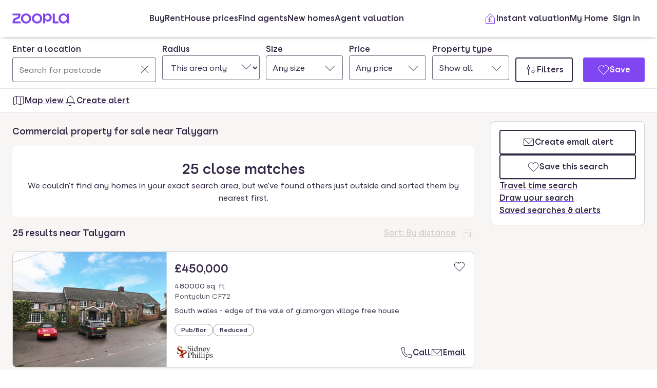

--- FILE ---
content_type: text/html; charset=utf-8
request_url: https://www.zoopla.co.uk/for-sale/commercial/property/talygarn/
body_size: 39392
content:
<!DOCTYPE html><html lang="en-GB" class="no-js"><head><meta charSet="utf-8"/><link rel="preconnect" href="https://st.zoocdn.com" crossorigin=""/><link rel="preconnect" href="https://lid.zoocdn.com"/><meta name="viewport" content="width=device-width, initial-scale=1"/><link rel="preload" as="image" href="https://st.zoocdn.com/zoopla_static_agent_logo_(722731).png"/><link rel="preload" as="image" href="https://st.zoocdn.com/zoopla_static_agent_logo_(748451).png"/><link rel="preload" as="image" href="https://st.zoocdn.com/zoopla_static_agent_logo_(554861).png"/><link rel="preload" as="image" href="https://st.zoocdn.com/zoopla_static_agent_logo_(309029).png"/><link rel="stylesheet" href="https://cdn.prod.zoopla.co.uk/_next/static/css/5e2818776bfab65b.css" data-precedence="next"/><link rel="stylesheet" href="https://cdn.prod.zoopla.co.uk/_next/static/css/db528d20f420346f.css" data-precedence="next"/><link rel="stylesheet" href="https://cdn.prod.zoopla.co.uk/_next/static/css/519af629c1925ba0.css" data-precedence="next"/><link rel="stylesheet" href="https://cdn.prod.zoopla.co.uk/_next/static/css/d89895a99d9e87b5.css" data-precedence="next"/><link rel="stylesheet" href="https://cdn.prod.zoopla.co.uk/_next/static/css/7bcfcd9a34b35236.css" data-precedence="next"/><link rel="stylesheet" href="https://cdn.prod.zoopla.co.uk/_next/static/css/63db969f0597a2b6.css" data-precedence="next"/><link rel="stylesheet" href="https://cdn.prod.zoopla.co.uk/_next/static/css/ef26b323387f783c.css" data-precedence="next"/><link rel="stylesheet" href="https://cdn.prod.zoopla.co.uk/_next/static/css/274ce6bbb758bfc9.css" data-precedence="next"/><link rel="stylesheet" href="https://cdn.prod.zoopla.co.uk/_next/static/css/52e89dc849941ffe.css" data-precedence="next"/><link rel="stylesheet" href="https://cdn.prod.zoopla.co.uk/_next/static/css/30d222556a76f741.css" data-precedence="next"/><link rel="stylesheet" href="https://cdn.prod.zoopla.co.uk/_next/static/css/a688b268c4021b8d.css" data-precedence="next"/><link rel="stylesheet" href="https://cdn.prod.zoopla.co.uk/_next/static/css/c9746711db88fc3f.css" data-precedence="next"/><link rel="stylesheet" href="https://cdn.prod.zoopla.co.uk/_next/static/css/dc8e164490f1dc74.css" data-precedence="next"/><link rel="stylesheet" href="https://cdn.prod.zoopla.co.uk/_next/static/css/70a15caf4fd8127b.css" data-precedence="next"/><link rel="stylesheet" href="https://cdn.prod.zoopla.co.uk/_next/static/css/18ac2463fbb8c909.css" data-precedence="next"/><link rel="stylesheet" href="https://cdn.prod.zoopla.co.uk/_next/static/css/6dd4a808fb1c834b.css" data-precedence="next"/><link rel="stylesheet" href="https://cdn.prod.zoopla.co.uk/_next/static/css/1db89092ff3d3f5f.css" data-precedence="next"/><link rel="stylesheet" href="https://cdn.prod.zoopla.co.uk/_next/static/css/739b424d70dc1b8f.css" data-precedence="next"/><link rel="stylesheet" href="https://cdn.prod.zoopla.co.uk/_next/static/css/8e975fb3f0679857.css" data-precedence="next"/><link rel="stylesheet" href="https://cdn.prod.zoopla.co.uk/_next/static/css/4d10310d15fa7d5a.css" data-precedence="next"/><link rel="stylesheet" href="https://cdn.prod.zoopla.co.uk/_next/static/css/ccd998968e49e473.css" data-precedence="next"/><link rel="stylesheet" href="https://cdn.prod.zoopla.co.uk/_next/static/css/193f644cea5a1876.css" data-precedence="next"/><link rel="stylesheet" href="https://cdn.prod.zoopla.co.uk/_next/static/css/1fbae1b4a45b5dea.css" data-precedence="next"/><link rel="stylesheet" href="https://cdn.prod.zoopla.co.uk/_next/static/css/8ba09d3773af5424.css" data-precedence="next"/><link rel="stylesheet" href="https://cdn.prod.zoopla.co.uk/_next/static/css/b503b8055688c311.css" data-precedence="next"/><link rel="stylesheet" href="https://cdn.prod.zoopla.co.uk/_next/static/css/26e7edb53851043e.css" data-precedence="next"/><link rel="stylesheet" href="https://cdn.prod.zoopla.co.uk/_next/static/css/e8664631c6d36e33.css" data-precedence="next"/><link rel="stylesheet" href="https://cdn.prod.zoopla.co.uk/_next/static/css/55c2ad2a7d0c4fa3.css" data-precedence="next"/><link rel="stylesheet" href="https://cdn.prod.zoopla.co.uk/_next/static/css/020abaaae186eebe.css" data-precedence="next"/><link rel="stylesheet" href="https://cdn.prod.zoopla.co.uk/_next/static/css/949addd2a1dfce5f.css" data-precedence="next"/><link rel="stylesheet" href="https://cdn.prod.zoopla.co.uk/_next/static/css/9ba126f8feba8cc9.css" data-precedence="next"/><link rel="stylesheet" href="https://cdn.prod.zoopla.co.uk/_next/static/css/888b086b55c5c19e.css" data-precedence="next"/><link rel="stylesheet" href="https://cdn.prod.zoopla.co.uk/_next/static/css/5586c5fc6cf3f1b5.css" data-precedence="next"/><link rel="stylesheet" href="https://cdn.prod.zoopla.co.uk/_next/static/css/d8874683477ca92f.css" data-precedence="next"/><link rel="stylesheet" href="https://cdn.prod.zoopla.co.uk/_next/static/css/3d1cc2d15078307a.css" data-precedence="next"/><link rel="stylesheet" href="https://cdn.prod.zoopla.co.uk/_next/static/css/87332c0c7dae01c8.css" data-precedence="next"/><link rel="stylesheet" href="https://cdn.prod.zoopla.co.uk/_next/static/css/c9402e900df04a40.css" data-precedence="next"/><link rel="stylesheet" href="https://cdn.prod.zoopla.co.uk/_next/static/css/63666dd25560d623.css" data-precedence="next"/><link rel="stylesheet" href="https://cdn.prod.zoopla.co.uk/_next/static/css/9cff72b2aee5c91e.css" data-precedence="next"/><link rel="stylesheet" href="https://cdn.prod.zoopla.co.uk/_next/static/css/0ebcd6d3a8e667b4.css" data-precedence="next"/><link rel="stylesheet" href="https://cdn.prod.zoopla.co.uk/_next/static/css/3b06945383fc324f.css" data-precedence="next"/><link rel="stylesheet" href="https://cdn.prod.zoopla.co.uk/_next/static/css/b30b09d4b1803e1c.css" data-precedence="next"/><link rel="stylesheet" href="https://cdn.prod.zoopla.co.uk/_next/static/css/4b809877f87580b1.css" data-precedence="next"/><link rel="stylesheet" href="https://cdn.prod.zoopla.co.uk/_next/static/css/7545d1ed9b94e471.css" data-precedence="next"/><link rel="stylesheet" href="https://cdn.prod.zoopla.co.uk/_next/static/css/3b8aa502c61760d9.css" data-precedence="next"/><link rel="stylesheet" href="https://cdn.prod.zoopla.co.uk/_next/static/css/497de307e0e9d4e4.css" data-precedence="next"/><link rel="stylesheet" href="https://cdn.prod.zoopla.co.uk/_next/static/css/b24ce6629a7b1943.css" data-precedence="next"/><link rel="stylesheet" href="https://cdn.prod.zoopla.co.uk/_next/static/css/77014b57e7aa7347.css" data-precedence="next"/><link rel="stylesheet" href="https://cdn.prod.zoopla.co.uk/_next/static/css/f33028f2e88da5c8.css" data-precedence="next"/><link rel="stylesheet" href="https://cdn.prod.zoopla.co.uk/_next/static/css/51e2273d98cbb803.css" data-precedence="next"/><link rel="stylesheet" href="https://cdn.prod.zoopla.co.uk/_next/static/css/f5380a2d95fb59aa.css" data-precedence="next"/><link rel="stylesheet" href="https://cdn.prod.zoopla.co.uk/_next/static/css/602900c181c70ea3.css" data-precedence="next"/><link rel="stylesheet" href="https://cdn.prod.zoopla.co.uk/_next/static/css/6996ac57a2328a68.css" data-precedence="next"/><link rel="stylesheet" href="https://cdn.prod.zoopla.co.uk/_next/static/css/3ff1af81fe78e6fd.css" data-precedence="next"/><link rel="preload" as="script" fetchPriority="low" href="https://cdn.prod.zoopla.co.uk/_next/static/chunks/webpack-bfcc142879412805.js"/><script src="https://cdn.prod.zoopla.co.uk/_next/static/chunks/87c73c54-d604108a471bf186.js" async=""></script><script src="https://cdn.prod.zoopla.co.uk/_next/static/chunks/72074-69cea019d9895ddb.js" async=""></script><script src="https://cdn.prod.zoopla.co.uk/_next/static/chunks/main-app-e32367288cd3bd07.js" async=""></script><script src="https://cdn.prod.zoopla.co.uk/_next/static/chunks/58510-1395d8a8881cdc83.js" async=""></script><script src="https://cdn.prod.zoopla.co.uk/_next/static/chunks/76218-3b07bbdf487220f0.js" async=""></script><script src="https://cdn.prod.zoopla.co.uk/_next/static/chunks/21901-b7d9a7fb28f1092c.js" async=""></script><script src="https://cdn.prod.zoopla.co.uk/_next/static/chunks/79789-862edbf272db5b95.js" async=""></script><script src="https://cdn.prod.zoopla.co.uk/_next/static/chunks/21415-daf028d5ff6ce1fb.js" async=""></script><script src="https://cdn.prod.zoopla.co.uk/_next/static/chunks/96387-571e60f0655306be.js" async=""></script><script src="https://cdn.prod.zoopla.co.uk/_next/static/chunks/3939-999fa5df7ba0e675.js" async=""></script><script src="https://cdn.prod.zoopla.co.uk/_next/static/chunks/36116-918aa0b2072170f3.js" async=""></script><script src="https://cdn.prod.zoopla.co.uk/_next/static/chunks/30186-c2bb7057c1e515b3.js" async=""></script><script src="https://cdn.prod.zoopla.co.uk/_next/static/chunks/32275-27978d8564f0edad.js" async=""></script><script src="https://cdn.prod.zoopla.co.uk/_next/static/chunks/37488-92198d394290c7bb.js" async=""></script><script src="https://cdn.prod.zoopla.co.uk/_next/static/chunks/3629-91c6b6a2967dad89.js" async=""></script><script src="https://cdn.prod.zoopla.co.uk/_next/static/chunks/63956-cc38e1c987b67057.js" async=""></script><script src="https://cdn.prod.zoopla.co.uk/_next/static/chunks/87960-56f1faaa2f4a7888.js" async=""></script><script src="https://cdn.prod.zoopla.co.uk/_next/static/chunks/11571-7fd03e8c73610afe.js" async=""></script><script src="https://cdn.prod.zoopla.co.uk/_next/static/chunks/14251-1bac32333fc9f518.js" async=""></script><script src="https://cdn.prod.zoopla.co.uk/_next/static/chunks/8020-12bebb5ff4fc39b7.js" async=""></script><script src="https://cdn.prod.zoopla.co.uk/_next/static/chunks/91414-00118e9e53058365.js" async=""></script><script src="https://cdn.prod.zoopla.co.uk/_next/static/chunks/app/(site)/(lsrp)/for-sale/%5B...search-path%5D/page-0f50b381ecd54fee.js" async=""></script><script src="https://cdn.prod.zoopla.co.uk/_next/static/chunks/117-4a6e501c377b316c.js" async=""></script><script src="https://cdn.prod.zoopla.co.uk/_next/static/chunks/13958-9f3d3f25c5a4295e.js" async=""></script><script src="https://cdn.prod.zoopla.co.uk/_next/static/chunks/app/layout-a472629af93a7d27.js" async=""></script><script src="https://cdn.prod.zoopla.co.uk/_next/static/chunks/619-628dd94451dd5723.js" async=""></script><script src="https://cdn.prod.zoopla.co.uk/_next/static/chunks/app/error-252c5bcbf0ea6cce.js" async=""></script><script src="https://cdn.prod.zoopla.co.uk/_next/static/chunks/63969-f5accced943ee5b6.js" async=""></script><script src="https://cdn.prod.zoopla.co.uk/_next/static/chunks/41151-bf13e38b07fa6eb1.js" async=""></script><script src="https://cdn.prod.zoopla.co.uk/_next/static/chunks/23754-eb1d9a187b4ca351.js" async=""></script><script src="https://cdn.prod.zoopla.co.uk/_next/static/chunks/16895-dc49d14c67323e58.js" async=""></script><script src="https://cdn.prod.zoopla.co.uk/_next/static/chunks/87060-a22935d156ac6be6.js" async=""></script><script src="https://cdn.prod.zoopla.co.uk/_next/static/chunks/74037-5c36b6b723b1ae49.js" async=""></script><script src="https://cdn.prod.zoopla.co.uk/_next/static/chunks/1171-1b14552a225f8010.js" async=""></script><script src="https://cdn.prod.zoopla.co.uk/_next/static/chunks/50320-a8cf71d8b1525df8.js" async=""></script><script src="https://cdn.prod.zoopla.co.uk/_next/static/chunks/28297-19c095cd40225638.js" async=""></script><script src="https://cdn.prod.zoopla.co.uk/_next/static/chunks/93700-8838a1381c3ab3f3.js" async=""></script><script src="https://cdn.prod.zoopla.co.uk/_next/static/chunks/77255-822f9dcfa374ae03.js" async=""></script><script src="https://cdn.prod.zoopla.co.uk/_next/static/chunks/55681-35e2f4c305dcd369.js" async=""></script><script src="https://cdn.prod.zoopla.co.uk/_next/static/chunks/app/(site)/page-621f0c0435c93452.js" async=""></script><script src="https://cdn.prod.zoopla.co.uk/_next/static/chunks/31424-f2a13d56358b33cf.js" async=""></script><script src="https://cdn.prod.zoopla.co.uk/_next/static/chunks/9554-324c1e22331f62c2.js" async=""></script><script src="https://cdn.prod.zoopla.co.uk/_next/static/chunks/2683-252f757d73b0bebd.js" async=""></script><script src="https://cdn.prod.zoopla.co.uk/_next/static/chunks/75331-8a2a580c79a6d096.js" async=""></script><script src="https://cdn.prod.zoopla.co.uk/_next/static/chunks/app/(web-view)/layout-e71f8cbab5a2cabf.js" async=""></script><script src="https://cdn.prod.zoopla.co.uk/_next/static/chunks/app/(site)/(lsrp)/error-12c3ee8d61af3cf2.js" async=""></script><script src="https://cdn.prod.zoopla.co.uk/_next/static/chunks/18720-11b8d603705d9b65.js" async=""></script><script src="https://cdn.prod.zoopla.co.uk/_next/static/chunks/89037-c7b4fdaacb991d50.js" async=""></script><script src="https://cdn.prod.zoopla.co.uk/_next/static/chunks/63894-75f561a205cc86ff.js" async=""></script><script src="https://cdn.prod.zoopla.co.uk/_next/static/chunks/39632-68550e1985f1eef7.js" async=""></script><script src="https://cdn.prod.zoopla.co.uk/_next/static/chunks/app/(site)/(lsrp)/for-sale/%5B...search-path%5D/layout-2cd7a524ee15aeb5.js" async=""></script><link rel="preload" href="https://cdn.prod.zoopla.co.uk/_next/static/images/error-image-0ced4d6629ee288d84fced41600e94a9.svg" as="image"/><link rel="preload" href="https://cdn.prod.zoopla.co.uk/_next/static/css/424a9c05cc1f8c3e.css" as="style"/><link rel="preload" href="https://web.cmp.usercentrics.eu/ui/loader.js" as="script"/><link rel="preload" href="https://cdn.prod.zoopla.co.uk/svgs/sprite-465a3c324c9fe7be020b1af6231206580721adc0bf5c69c1047e73376ad09333.svg" as="fetch" crossorigin=""/><link rel="preload" href="https://cdn.prod.zoopla.co.uk/scripts/zoopla-consent-management-platform-3.5.8.min.js" as="script"/><link rel="preload" href="." as="image"/><meta name="google" content="nositelinkssearchbox"/><meta name="theme-color" content="#ffffff"/><script id="polyfills" type="text/javascript">!function(){function e(e){var n=document.createElement("script");n.setAttribute("type","text/javascript"),n.setAttribute("src","/polyfills/"+e),document.head.appendChild(n)}"undefined"!=typeof window&&("randomUUID"in crypto==!1&&e("cryptoRandomUUIDPolyfill.min.js"),"IntersectionObserver"in window==!1&&e("intersectionObserver.min.js"),"ResizeObserver"in window==!1&&e("resizeObserver.min.js"),"AbortController"in window==!1&&e("abortController.min.js"))}();</script><script id="script-initial-logged-in-css-hint" data-testid="script-initial-logged-in-css-hint" type="text/javascript">(function(){try { if(document.cookie.indexOf('active_session=') !== -1 && document.cookie.indexOf('active_session=anon') === -1) document.getElementsByTagName('html')[0].classList.add('logged-in') } catch {} })()</script><script id="script-tcf-stub" data-testid="script-tcf-stub" type="text/javascript">function _typeof(e){return _typeof="function"==typeof Symbol&&"symbol"==typeof Symbol.iterator?function(e){return typeof e}:function(e){return e&&"function"==typeof Symbol&&e.constructor===Symbol&&e!==Symbol.prototype?"symbol":typeof e},_typeof(e)}!function(){var e=function(){var e,t,o="__tcfapiLocator",n=[],r=window,a=r;for(;a;){try{if(a.frames[o]){e=a;break}}catch(e){}if(a===r.top)break;a=a.parent}e||(!function e(){var t=r.document,n=!!r.frames[o];if(!n)if(t.body){var a=t.createElement("iframe");a.style.cssText="display:none",a.name=o,t.body.appendChild(a)}else setTimeout(e,5);return!n}(),r.__tcfapi=function(){for(var e=arguments.length,o=new Array(e),r=0;r<e;r++)o[r]=arguments[r];if(!o.length)return n;"setGdprApplies"===o[0]?o.length>3&&2===parseInt(o[1],10)&&"boolean"==typeof o[3]&&(t=o[3],"function"==typeof o[2]&&o[2]("set",!0)):"ping"===o[0]?"function"==typeof o[2]&&o[2]({gdprApplies:t,cmpLoaded:!1,cmpStatus:"stub"}):n.push(o)},r.addEventListener("message",(function(e){var t="string"==typeof e.data,o={};if(t)try{o=JSON.parse(e.data)}catch(e){}else o=e.data;var n="object"===_typeof(o)&&null!==o?o.__tcfapiCall:null;n&&window.__tcfapi(n.command,n.version,(function(o,r){var a={__tcfapiReturn:{returnValue:o,success:r,callId:n.callId}};e&&e.source&&e.source.postMessage&&e.source.postMessage(t?JSON.stringify(a):a,"*")}),n.parameter)}),!1))};"undefined"!=typeof module?module.exports=e:e()}();</script><script id="script-cookie-consent-state-global" data-testid="script-cookie-consent-state-global" type="text/javascript">function consentCookieState(){var n,e,t,o;function c(n){return n.consentGiven}function s(n){return"boolean"==typeof n&&!0===n}try{return t="cookie_consents",n=(o=document.cookie.match("(^|[^;]+)\\s*"+t+"\\s*=\\s*([^;]+)"))?o.pop():"",(e=JSON.parse(n||"{}")).content.consents.length>=1&&!!e.content.consents[0].categories.map(c).every(s)}catch(n){return false}}</script><script id="script-data-layer-init" data-testid="script-data-layer-init" type="text/javascript">window.dataLayer = window.dataLayer || [];</script><script id="script-segment-init" data-testid="script-segment-init" type="text/javascript">function _createForOfIteratorHelper(e,t){var n="undefined"!=typeof Symbol&&e[Symbol.iterator]||e["@@iterator"];if(!n){if(Array.isArray(e)||(n=_unsupportedIterableToArray(e))||t&&e&&"number"==typeof e.length){n&&(e=n);var r=0,o=function(){};return{s:o,n:function(){return r>=e.length?{done:!0}:{done:!1,value:e[r++]}},e:function(e){throw e},f:o}}throw new TypeError("Invalid attempt to iterate non-iterable instance.\nIn order to be iterable, non-array objects must have a [Symbol.iterator]() method.")}var a,i=!0,d=!1;return{s:function(){n=n.call(e)},n:function(){var e=n.next();return i=e.done,e},e:function(e){d=!0,a=e},f:function(){try{i||null==n.return||n.return()}finally{if(d)throw a}}}}function _unsupportedIterableToArray(e,t){if(e){if("string"==typeof e)return _arrayLikeToArray(e,t);var n={}.toString.call(e).slice(8,-1);return"Object"===n&&e.constructor&&(n=e.constructor.name),"Map"===n||"Set"===n?Array.from(e):"Arguments"===n||/^(?:Ui|I)nt(?:8|16|32)(?:Clamped)?Array$/.test(n)?_arrayLikeToArray(e,t):void 0}}function _arrayLikeToArray(e,t){(null==t||t>e.length)&&(t=e.length);for(var n=0,r=Array(t);n<t;n++)r[n]=e[n];return r}!function(){function e(e){var t=document.cookie.match("(^|;) ?"+e+"=([^;]*)(;|$)");return t?t[2]:null}var t=String("production"),n=e("ajs_anonymous_id"),r=e("internalZooplaUser"),o=localStorage.getItem("rs_batch_override"),a="www.zoopla.co.uk"===window.location.hostname;function i(){"use strict";window.RudderSnippetVersion="3.0.10";var e="rudderanalytics";window[e]||(window[e]=[]);var i=window[e];if(Array.isArray(i))if(!0===i.snippetExecuted&&window.console&&console.error)console.error("RudderStack JavaScript SDK snippet included more than once.");else{i.snippetExecuted=!0,window.rudderAnalyticsBuildType="legacy";for(var d=["setDefaultInstanceKey","load","ready","page","track","identify","alias","group","reset","setAnonymousId","startSession","endSession","consent"],c=0;c<d.length;c++){var l=d[c];i[l]=function(t){return function(){var n;Array.isArray(window[e])?i.push([t].concat(Array.prototype.slice.call(arguments))):null===(n=window[e][t])||void 0===n||n.apply(window[e],arguments)}}(l)}try{new Function('return import("")'),window.rudderAnalyticsBuildType="modern"}catch(e){}var u=document.head||document.getElementsByTagName("head")[0],s=document.body||document.getElementsByTagName("body")[0];window.rudderAnalyticsAddScript=function(e,t,n){var r=document.createElement("script");r.src=e,r.setAttribute("data-loader","RS_JS_SDK"),t&&n&&r.setAttribute(t,n),r.async=!0,u?u.insertBefore(r,u.firstChild):s.insertBefore(r,s.firstChild)},window.rudderAnalyticsMount=function(){"undefined"==typeof globalThis&&(Object.defineProperty(Object.prototype,"__globalThis_magic__",{get:function(){return this},configurable:!0}),__globalThis_magic__.globalThis=__globalThis_magic__,delete Object.prototype.__globalThis_magic__),window.rudderAnalyticsAddScript("".concat("https://cdn.rudderlabs.com/v3","/").concat(window.rudderAnalyticsBuildType,"/").concat("rsa.min.js"),"data-rsa-write-key","2YnphdwwyKJYZQQtgYCbX6X2WMQ")},"undefined"==typeof Promise||"undefined"==typeof globalThis?window.rudderAnalyticsAddScript("https://polyfill-fastly.io/v3/polyfill.min.js?version=3.111.0&features=Symbol%2CPromise&callback=rudderAnalyticsMount"):window.rudderAnalyticsMount(),window.rudderanalytics.load("2YnphdwwyKJYZQQtgYCbX6X2WMQ","https://zooplageochfen.dataplane.rudderstack.com",{useBeacon:o||a&&!r,beaconQueueOptions:{maxItems:10,flushQueueInterval:6e5}}),window.rudderanalytics.setAnonymousId(n)}window.rudderanalytics.ready((function(){!function(e,n,r,o,a){e[o]=e[o]||[],e[o].push({"gtm.start":(new Date).getTime(),event:"gtm.js"});var i=n.getElementsByTagName(r)[0],d=n.createElement(r);d.async=!0;var c="https://www.googletagmanager.com/gtm.js?id=GTM-WNFR4ZC"+("production"!==t?"&gtm_auth=-TzeqloxGzmLcNu8WP6-uQ&gtm_preview=env-2&gtm_cookies_win=x":"");d.src=c,i.parentNode&&i.parentNode.insertBefore(d,i)}(window,document,"script","dataLayer")}))}!function(){var e=document.cookie.split(";").map((function(e){return e.trim()})).filter((function(e){return e.startsWith("".concat("cookie_consents","="))}));if(0!==e.length){var t,n=null,r=null,o=_createForOfIteratorHelper(e);try{for(o.s();!(t=o.n()).done;){var a=t.value,i=decodeURIComponent(a.split("=")[1]||"");try{var d,c,l=JSON.parse(i),u=null==l||null===(d=l.content)||void 0===d||null===(d=d.consents)||void 0===d?void 0:d[0],s=null!=u&&u.date?new Date(u.date):null;if(s&&(!r||s>r))r=s,n=null===(c=l.content)||void 0===c?void 0:c.consentSelected}catch(e){continue}}}catch(e){o.e(e)}finally{o.f()}return n}}()?window.addEventListener("ConsentSelected",(function(){i()})):i()}();</script><script src="https://cdn.prod.zoopla.co.uk/_next/static/chunks/polyfills-42372ed130431b0a.js" noModule=""></script></head><body><div hidden=""><!--$?--><template id="B:0"></template><!--/$--></div><div id="svg-sprite" style="display:none"></div><!--$--><!--/$--><!--$--><!--/$--><!--$!--><template data-dgst="BAILOUT_TO_CLIENT_SIDE_RENDERING"></template><!--/$--><header class="lib_header__WS5uN"><div class="lib_inner__XoqDp"><div data-testid="header"><div class="Header_container__1VW2d"><div class="Header_skipToContent___u5WF"><a aria-live="polite" class="_1co9d006 _1co9d008 _1co9d00e _1co9d00m _1co9d000 _1co9d001 fjlmpi8 fjlmpid" href="#main-content"><div class="_1co9d00q _1co9d00s"><div>Skip to main content</div></div></a></div><nav class="Header_nav__gXm3M" aria-label="main"><div class="Header_logoContainer__wseij"><div class="Header_logoBox__5wLF9"><a href="/" aria-label="Zoopla&#x27;s Homepage" data-testid="zoopla-logo"><svg width="110" height="20" viewBox="0 0 110 20" fill="none" xmlns="http://www.w3.org/2000/svg" aria-hidden="true" role="presentation"><g xmlns="http://www.w3.org/2000/svg"><path class="ZooplaLogo_logoFill___eGsW" d="M100.02 16.06c-3.27 0-5.82-2.28-5.82-6.06 0-3.68 2.41-6.09 5.82-6.09 3.6 0 5.98 2.63 5.98 6.12a5.76 5.76 0 0 1-5.98 6.03ZM78.7 19.44h11.29v-3.57h-7.3V.56h-4v18.88ZM68.29 12.5a4.18 4.18 0 0 1-4.35-4.37 4.22 4.22 0 0 1 4.35-4.37c2.55 0 4.42 1.72 4.42 4.37 0 2.66-1.87 4.37-4.42 4.37Zm-8.34 6.95h4v-6.76a5.94 5.94 0 0 0 5.5 3.36c3.93 0 7.23-3.25 7.23-7.92S73.38.18 69.44.18c-2.41 0-4.4 1.2-5.5 3.36v-3h-4v18.9Zm-11.78-3.32c-3.33 0-5.93-2.4-5.93-6.07 0-3.7 2.6-6.2 5.93-6.2 3.33 0 5.87 2.5 5.87 6.2 0 3.68-2.54 6.07-5.87 6.07Zm.03 3.7c5.71 0 9.87-3.97 9.87-9.77 0-5.79-4.16-9.87-9.87-9.87-5.72 0-9.96 4.08-9.96 9.87 0 5.8 4.24 9.77 9.96 9.77Zm-21.44-3.7c-3.32 0-5.9-2.4-5.9-6.07 0-3.7 2.58-6.2 5.9-6.2 3.33 0 5.9 2.5 5.9 6.2 0 3.68-2.57 6.07-5.9 6.07Zm.03 3.7c5.71 0 9.87-3.97 9.87-9.77 0-5.79-4.16-9.87-9.87-9.87-5.71 0-9.95 4.08-9.95 9.87 0 5.8 4.24 9.77 9.95 9.77ZM.48 19.44h15.5v-3.57H4.77c.1-2.81 2.12-3.56 4.4-4.34 3.13-1.07 6.76-2.44 6.76-9.55V.56H.53V4.1h11.16c-.1 2.65-2.07 3.35-4.3 4.1C4.24 9.28.49 10.64.49 18v1.44Zm98.82.38a7.53 7.53 0 0 0 6.7-3.65v3.27h4V.56h-4V3.8A7.51 7.51 0 0 0 99.3.18c-5 0-9.12 4.1-9.12 9.82 0 5.72 4.13 9.82 9.12 9.82Z"></path></g></svg></a></div></div><div class="Header_menuContainer__4dDmL"><div class="Header_menuWrapper__4wxhD"><div><button class="Header_navButton__8_AB9" aria-label="Open Menu" data-testid="header-mobile-hamburger" data-state="closed"><svg class="gc3eg50 gc3eg52 gc3eg55"><use href="#menu-medium"></use></svg><span class="fjlmpic">Menu</span></button><dialog class="nr9shlc nr9shlj nr9shlr nr9shlt" aria-labelledby="hidden-dialog-title-_R_9j4d5slb_"></dialog></div></div><div class="Header_linksContainer__DlP1g"><ul class="Header_linkList__ElR1d fjlmpi8"><li data-testid="header-menu0"><span><a href="/for-sale/" class="_14z2bvi0 _14z2bvi3 _14z2bvi5 _14z2bvi7 _14z2bvi9">Buy</a></span></li><li data-testid="header-menu1"><span><a href="/to-rent/" class="_14z2bvi0 _14z2bvi3 _14z2bvi5 _14z2bvi7 _14z2bvi9">Rent</a></span></li><li data-testid="header-menu2"><span><a href="/house-prices/" class="_14z2bvi0 _14z2bvi3 _14z2bvi5 _14z2bvi7 _14z2bvi9">House prices</a></span></li><li data-testid="header-menu3"><span><a href="/find-agents/" class="_14z2bvi0 _14z2bvi3 _14z2bvi5 _14z2bvi7 _14z2bvi9">Find agents</a></span></li><li data-testid="header-menu4"><span><a href="/new-homes/" class="_14z2bvi0 _14z2bvi3 _14z2bvi5 _14z2bvi7 _14z2bvi9">New homes</a></span></li><li data-testid="header-menu5"><span><a href="/valuation/" class="_14z2bvi0 _14z2bvi3 _14z2bvi5 _14z2bvi7 _14z2bvi9">Agent valuation</a></span></li></ul></div></div><div class="" style="grid-area:headerright"><div class="ikxlt81a ikxlt81l ikxlt886"><ul class="Header_actionList__mRXFh fjlmpic"><li><a href="/home-values/" class="_14z2bvi0 _14z2bvi3 _14z2bvi4 _14z2bvi5 _14z2bvi7 _14z2bvi9 _14z2bvia _14z2bvid"><span aria-hidden="true" class="_14z2bvie"><svg aria-hidden="true" role="presentation" style="fill:var(--colors-brandPrimary)" class="gc3eg50 gc3eg52"><use href="#property-management-medium"></use></svg></span>Valuation</a></li><li class="Header_actionListItem__KBmQZ"><a href="/my-home/" class="_14z2bvi0 _14z2bvi3 _14z2bvi4 _14z2bvi5 _14z2bvi7 _14z2bvi9 _14z2bvia _14z2bvid"><span aria-hidden="true" class="_14z2bvie"><svg aria-hidden="true" role="presentation" class="gc3eg50 gc3eg52 gc3eg56"><use href="#home-medium"></use></svg></span>My Home</a></li><li class="Header_actionListItem__KBmQZ"><span><!--$--><div class="ikxlt82 ikxlt81a ikxlt882"><svg xmlns="http://www.w3.org/2000/svg" width="24" height="24" viewBox="0 0 100 100" aria-label="Loading account state"><circle cx="50" cy="50" r="30" stroke-width="8" fill="none" class="_1306vop1"></circle><circle cx="50" cy="50" r="30" stroke-linecap="round" stroke-width="8" fill="none" class="_1306vop2"></circle></svg></div><!--/$--></span></li></ul></div><div class="ikxlt81i ikxlt81d ikxlt886"><ul class="Header_linkList__ElR1d fjlmpi8"><li class="Header_menuItem__JfKY8"><a class="_14z2bvi0 _14z2bvi3 _14z2bvi4 _14z2bvi5 _14z2bvi7 _14z2bvi9" href="/home-values/"><span aria-hidden="true" class="_14z2bvie"><svg aria-hidden="true" role="presentation" style="fill:var(--colors-brandPrimary)" class="gc3eg50 gc3eg52"><use href="#property-management-medium"></use></svg></span>Instant valuation</a></li><li class="Header_menuItem__JfKY8"><a href="/my-home/" class="_14z2bvi0 _14z2bvi3 _14z2bvi5 _14z2bvi7 _14z2bvi9">My Home</a></li><li class="Header_menuItem__JfKY8"><span><!--$--><a href="/signin/?return_url=%2Ffor-sale%2Fcommercial%2Fproperty%2Ftalygarn%2F" class="_14z2bvi0 _14z2bvi3 _14z2bvi5 _14z2bvi7 _14z2bvi9"><span class="Header_dynamicLabel__2nja_ Header_mountedLoggedOut__bPlol"><span class="Header_dynamicLabelText__P_c_4 Header_account__6UCaw" aria-hidden="true">Account</span><span class="Header_dynamicLabelText__P_c_4 Header_signIn__RCmtI">Sign in</span></span></a><!--/$--></span></li></ul></div></div></nav></div></div></div></header><main id="main-content" class="lib_main__yQh_X"><div class="o45crk1"><div class="lib_content__WjzKg"><div class="lib_inner__XoqDp"><div style="display:none" id="svg-critical-sprite"><svg><symbol id="bathroom-medium"><path d="M5.5 3A2.5 2.5 0 0 0 3 5.5V13h19v5.5c0 .83-.67 1.5-1.5 1.5H20v2h-1v-2H5v2H4v-2h-.5A1.5 1.5 0 0 1 2 18.5v-13A3.5 3.5 0 0 1 5.5 2H10v3h3v1H6V5h3V3zM3 14v4.5c0 .28.22.5.5.5h17a.5.5 0 0 0 .5-.5V14zm3-4V8h1v2zm3-2v2h1V8zm3 0v2h1V8z" /></symbol><symbol id="bedroom-medium"><path d="M3 2v8h15.5a3.5 3.5 0 0 1 3.5 3.5v5c0 .83-.67 1.5-1.5 1.5H20v2h-1v-2H5v2H4v-2h-.5A1.5 1.5 0 0 1 2 18.5V2zm0 12v4.5c0 .28.22.5.5.5h17a.5.5 0 0 0 .5-.5V14zm17.95-1a2.5 2.5 0 0 0-2.45-2H10v2zM9 13v-2H3v2z" /></symbol><symbol id="chevron-down-medium"><path d="m2.65 7.85.7-.7L12 15.79l8.65-8.64.7.7L12 17.21z" /></symbol><symbol id="email-medium"><path d="m3.7 6 8.3 8.3L20.3 6zm17.3.7-9 9-9-9v10.8c0 .28.22.5.5.5h17a.5.5 0 0 0 .5-.5zM2 6.5C2 5.67 2.67 5 3.5 5h17c.83 0 1.5.67 1.5 1.5v11c0 .83-.67 1.5-1.5 1.5h-17A1.5 1.5 0 0 1 2 17.5z" /></symbol><symbol id="filters-medium"><path d="M7 6.04V2h1v4.04a3 3 0 0 1 0 5.92V22H7V11.96a3 3 0 0 1 0-5.92m9 6V2h1v10.04a3 3 0 0 1 0 5.92V22h-1v-4.04a3 3 0 0 1 0-5.92M7.5 7a2 2 0 1 0 0 4 2 2 0 0 0 0-4m9 6a2 2 0 1 0 0 4 2 2 0 0 0 0-4" /></symbol><symbol id="living-room-medium"><path d="M4 3.5C4 2.67 4.67 2 5.5 2h13c.83 0 1.5.67 1.5 1.5V8h.5c.83 0 1.5.67 1.5 1.5v9a1.5 1.5 0 0 1-1.06 1.43V22h-1v-2H4v2H3v-2.09c-.58-.2-1-.76-1-1.41v-9C2 8.67 2.67 8 3.5 8H4zM5 8h.5C6.33 8 7 8.67 7 9.5V13h10V9.5c0-.83.67-1.5 1.5-1.5h.5V3.5a.5.5 0 0 0-.5-.5h-13a.5.5 0 0 0-.5.5zM3.5 19h17a.5.5 0 0 0 .5-.5v-9a.5.5 0 0 0-.5-.5h-2a.5.5 0 0 0-.5.5V14H6V9.5a.5.5 0 0 0-.5-.5h-2a.5.5 0 0 0-.5.5v9c0 .28.22.5.5.5" /></symbol><symbol id="save-medium"><path d="m4.24 12.78.33.33.42.41.36.35L12 20.54l6.86-6.86.16-.16.41-.4.34-.33a5 5 0 0 0-7.08-7.07v.01l-1.86 1.65-.66-.74 1.09-.97a5 5 0 0 0-7.02 7.12M12 5a6 6 0 0 0-8.46 8.5l.75.74L12 21.94l7.72-7.72.75-.72A6 6 0 0 0 12 4.98" /></symbol><symbol id="star-rate-filled-small"><path d="m8 .88 1.67 5.13c.06.21.26.35.47.35h5.4l-4.37 3.17a.5.5 0 0 0-.18.56l1.67 5.13-4.37-3.17a.5.5 0 0 0-.58 0l-4.37 3.17 1.67-5.13a.5.5 0 0 0-.18-.56L.46 6.36h5.4A.5.5 0 0 0 6.33 6z" /></symbol><symbol id="home-medium"><path d="M10.94 2.85a1.5 1.5 0 0 1 2.12 0l7.5 7.5q.43.45.44 1.06V22h-6v-7.5a.5.5 0 0 0-.5-.5h-5a.5.5 0 0 0-.5.5V22H3V11.41c0-.4.16-.78.44-1.06zm1.41.71a.5.5 0 0 0-.7 0l-7.5 7.5a.5.5 0 0 0-.15.35V21h4v-6.5c0-.83.67-1.5 1.5-1.5h5c.83 0 1.5.67 1.5 1.5V21h4v-9.59a.5.5 0 0 0-.15-.35z" /></symbol><symbol id="menu-medium"><path d="M22 5H2V4h20zm0 7.5H2v-1h20zm0 7.5H2v-1h20z" /></symbol><symbol id="user-medium"><path d="M14 10V9a2 2 0 1 0-4 0v1a2 2 0 1 0 4 0m-2-4a3 3 0 0 0-3 3v1a3 3 0 1 0 6 0V9a3 3 0 0 0-3-3" /><path d="M12 3a9 9 0 0 0-6 15.7v-.2a4.5 4.5 0 0 1 4.5-4.5h3a4.5 4.5 0 0 1 4.5 4.5v.2A9 9 0 0 0 12 3m5 16.48v-.98a3.5 3.5 0 0 0-3.5-3.5h-3A3.5 3.5 0 0 0 7 18.5v.98a9 9 0 0 0 10 0M2 12a10 10 0 1 1 20 0 10 10 0 0 1-20 0" /></symbol></svg></div><div class="ikxlt81"><div></div><div class="_1qluqnk15"><div role="region" aria-label="Search bar" class="SearchBar_searchBarBase__UvH_D SearchBar_searchBarLsrp___EGtz undefined"><div class="SearchBar_searchBarInputLocationStyles__0Mxx5 "><div class="InputCombobox_styledWrapper__q6avt"><div class="InputCombobox_styledWrapper__q6avt" role="combobox" aria-controls="input-location-options" aria-haspopup="listbox" aria-owns="input-location-options" aria-expanded="false"><div class="azdbss7"><div class="ikxlt83a"><label class="azdbss0 fjlmpi8 fjlmpid" for="autosuggest-input">Enter a location</label></div><div class="azdbss9"><div class="ikxlt8ai ikxlt81a ikxlt8c6"><div class="azdbss6 fjlmpi8"><input class="_1xvvvlo0 fjlmpi8" aria-label="Enter a location" placeholder="Search for postcode" aria-autocomplete="list" spellCheck="false" autoComplete="off" type="text" id="autosuggest-input" name="autosuggest-input"/></div></div></div></div><div class="InputCombobox_iconButton__Szf36"><button aria-label="Clear" data-testid="autosuggest-clear" class="v5ylzz1 v5ylzz4 v5ylzz9" value="Clear"><div class="v5ylzz0" aria-hidden="true"><svg aria-hidden="true" role="presentation" class="gc3eg50 gc3eg52 gc3eg56"><use href="#close-medium"></use></svg></div></button></div></div><div id="instructions" class="InputCombobox_visuallyHiddenItem__KEgxk">Use up and down arrow keys to navigate. Press Enter key to select.</div><div id="results-count" role="status" aria-atomic="true" class="InputCombobox_visuallyHiddenItem__KEgxk">0 results found </div><div id="selected-item" role="status" aria-atomic="true" class="InputCombobox_visuallyHiddenItem__KEgxk"></div><div><ul class="InputCombobox_list__fMH5H InputCombobox_visuallyHidden__EeMm7" role="listbox" id="input-location-options" aria-describedby="instructions results-count selected-item"></ul></div></div></div><div class="SearchBar_searchBarDistanceStyles__IVixP _1qluqnkw _1qluqnkx"><div class="_1qluqnk0"><label class="_1qluqnk1 fjlmpi8" for="radius">Radius</label><select class="_1qluqnk3 fjlmpi8" id="radius" name="radius"><option value="0">This area only</option><option value="0.25">+ 0.25 miles</option><option value="0.5">+ 0.5 miles</option><option value="1">+ 1 miles</option><option value="3">+ 3 miles</option><option value="5">+ 5 miles</option><option value="10">+ 10 miles</option><option value="15">+ 15 miles</option><option value="20">+ 20 miles</option><option value="30">+ 30 miles</option><option value="40">+ 40 miles</option></select><div class="_1qluqnk2"><svg class="gc3eg50 gc3eg52 gc3eg55"><use href="#chevron-down-medium"></use></svg></div></div></div><div class="SearchBar_searchBarBedroomsStyles__Ow0Cr _1qluqnkw _1qluqnky"><div class="ikxlt8ae ikxlt81a ikxlt87u"><div class="kyj9m80 ikxlt81a ikxlt8w ikxlt87u ikxlt88m ikxlt815"><label for="select-group-size" class="_1vj8iz90 fjlmpi8">Size</label><button id="select-group-size" class="kyj9m85" aria-expanded="false"><span class="kyj9m86">Any size</span><div class="kyj9m87" aria-hidden="true"><svg class="gc3eg50 gc3eg52 gc3eg55"><use href="#chevron-down-medium"></use></svg></div></button><div class="kyj9m88 kyj9m8a kyj9m8b"></div></div></div></div><div class="SearchBar_searchBarPriceRangeStyles__3IVvU _1qluqnkw _1qluqnky"><div class="kyj9m80 ikxlt81a ikxlt8w ikxlt87u ikxlt88m ikxlt815"><label for="select-group-price" class="_1vj8iz90 fjlmpi8">Price</label><button id="select-group-price" class="kyj9m85" aria-expanded="false"><span class="kyj9m86">Any price</span><div class="kyj9m87" aria-hidden="true"><svg class="gc3eg50 gc3eg52 gc3eg55"><use href="#chevron-down-medium"></use></svg></div></button><div class="kyj9m88 kyj9m8a kyj9m8b"></div></div></div><div class="SearchBar_searchBarPropertyTypeStyles__q6jRv _1qluqnkw _1qluqnky"><div class="kyj9m80 ikxlt81a ikxlt8w ikxlt87u ikxlt88m ikxlt815"><label for="select-group-property-type" class="_1vj8iz90 fjlmpi8">Property type</label><button id="select-group-property-type" class="kyj9m85" aria-expanded="false"><span class="kyj9m86">Show all</span><div class="kyj9m87" aria-hidden="true"><svg class="gc3eg50 gc3eg52 gc3eg55"><use href="#chevron-down-medium"></use></svg></div></button><div class="kyj9m88 kyj9m8a kyj9m8b"></div></div></div><div class="SearchBar_searchBarFiltersButtonStyles__qamjw _1qluqnkt _1qluqnku"><div class="ikxlt815"><button aria-live="polite" class="_1co9d006 _1co9d009 _1co9d00e _1co9d00m _1co9d000 _1co9d002 fjlmpi8 fjlmpid" data-loading="false"><div class="_1co9d00q _1co9d00s"><div aria-hidden="true" class="_1co9d00t"><svg class="gc3eg50 gc3eg52 gc3eg56"><use href="#filters-medium"></use></svg></div><div>Filters</div></div></button></div><dialog class="nr9shlc nr9shlk nr9shlq nr9shlt" aria-labelledby="dialog-title-_R_2gpj5ubsnld5slb_"></dialog></div><div class="SearchBar_searchBarSaveStyles__elWoM _1qluqnkw _1qluqnkx _1qluqnkt _1qluqnku"><button aria-live="polite" class="_1co9d006 _1co9d007 _1co9d008 _1co9d00e _1co9d00m _1co9d000 _1co9d001 fjlmpi8 fjlmpid" data-loading="false" aria-label="Save the search"><div class="_1co9d00q _1co9d00s"><div aria-hidden="true" class="_1co9d00t"><svg class="gc3eg50 gc3eg52 gc3eg56"><use href="#save-medium"></use></svg></div><div>Save</div></div></button></div></div><!--$!--><template data-dgst="BAILOUT_TO_CLIENT_SIDE_RENDERING"></template><!--/$--><div class="_1qluqnk17"><a aria-live="polite" class="_1co9d006 _1co9d00a _1co9d00e _1co9d00m _1co9d000 _1co9d003 fjlmpi8 fjlmpid" data-testid="map-view-link" href="/for-sale/commercial/map/property/talygarn/?map_app=false" rel="nofollow"><div class="_1co9d00q _1co9d00s"><div aria-hidden="true" class="_1co9d00t"><svg class="gc3eg50 gc3eg52 gc3eg56"><use href="#map-medium"></use></svg></div><div>Map view</div></div></a><div class="_3myub40 _3myub42"></div><button aria-live="polite" class="_1co9d006 _1co9d00a _1co9d00e _1co9d00m _1co9d000 _1co9d003 fjlmpi8 fjlmpid" data-loading="false"><div class="_1co9d00q _1co9d00s"><div aria-hidden="true" class="_1co9d00t"><svg class="gc3eg50 gc3eg52 gc3eg56"><use href="#alert-medium"></use></svg></div><div>Create alert</div></div></button></div><dialog class="nr9shlc nr9shle nr9shlp nr9shlt" aria-labelledby="dialog-title-_R_6pj5ubsnld5slb_"></dialog><dialog class="nr9shlc nr9shle nr9shlp nr9shlt" aria-labelledby="dialog-title-_R_apj5ubsnld5slb_"></dialog></div><dialog class="nr9shlc nr9shld nr9shlq nr9shlt" aria-labelledby="dialog-title-_R_2luj5ubsnld5slb_"></dialog><script>(self.__next_s=self.__next_s||[]).push([0,{"type":"application/ld+json","children":"{\"@context\":\"https://schema.org\",\"@graph\":[{\"alternateName\":\"Zoopla Property Search\",\"@context\":\"https://schema.org\",\"url\":\"https://www.zoopla.co.uk/\",\"name\":\"Zoopla\",\"@type\":\"WebSite\"},{\"@context\":\"https://schema.org\",\"@type\":\"BreadcrumbList\",\"itemListElement\":[{\"@type\":\"ListItem\",\"position\":1,\"name\":\"Zoopla\",\"item\":\"https://www.zoopla.co.uk/\"},{\"@type\":\"ListItem\",\"position\":2,\"name\":\"Commercial for sale\",\"item\":\"https://www.zoopla.co.uk/for-sale/commercial/\"},{\"@type\":\"ListItem\",\"position\":3,\"name\":\"Rhondda Cynon Taff\",\"item\":\"https://www.zoopla.co.uk/for-sale/commercial/property/rhondda-cynon-taff/\"},{\"@type\":\"ListItem\",\"position\":4,\"name\":\"Pontyclun\",\"item\":\"https://www.zoopla.co.uk/for-sale/commercial/property/pontyclun/\"},{\"@type\":\"ListItem\",\"position\":5,\"name\":\"Talygarn property for sale\",\"item\":\"https://www.zoopla.co.uk/for-sale/commercial/property/talygarn/\"}]},{\"@context\":\"https://schema.org\",\"@type\":\"SearchResultsPage\",\"url\":\"https://www.zoopla.co.uk/for-sale/commercial/property/talygarn/\",\"mainEntity\":{\"@type\":\"ItemList\",\"numberOfItems\":0,\"itemListElement\":[]}}]}","id":"lsrp-schema"}])</script><div class="_1447rx90"><div class="_1447rx91"><section class="_1447rx93" data-testid="search-content"><div class="_11nlkat0" data-testid="search-results-header-control"><h1 class="_11nlkat1 fjlmpi5" data-testid="results-title">Commercial property for sale near Talygarn</h1></div><div class="_1c20rz91"><dialog class="nr9shlc nr9shle nr9shlp nr9shlt" aria-labelledby="dialog-title-_R_4peluj5ubsnld5slb_"></dialog><div class="dkr2t81" data-testid="regular-listings"><div class="_1qu7ilt0 ikxlt82 ikxlt81a ikxlt87u ikxlt88a ikxlt83q ikxlt85a ikxlt86u ikxlt826 ikxlt88u" style="background-color:var(--colors-graphicBackgroundDefault)"><p class="_1qu7ilt1">25<!-- --> close<!-- --> matches</p><p class="">We couldn&#x27;t find any homes in your exact search area, but we&#x27;ve found others just outside and sorted them by nearest first.</p></div><div class="_18zgx8t4"><div class="_18zgx8t1"><div class="giz45u0 giz45u1" aria-disabled="true"><label for="results_sort" class="giz45u4">Sort: <!-- -->By distance</label><select class="giz45u3" name="results_sort" id="results_sort" disabled=""><option value="recommended" selected="">Recommended</option><option value="newest_listings">Most recent</option><option value="highest_price">Highest price</option><option value="lowest_price">Lowest price</option><option value="most_reduced">Most reduced</option></select><div class="giz45u5"><svg style="fill:var(--colors-buttonTextDisabled)" class="gc3eg50 gc3eg52"><use href="#sort-order-ascending-medium"></use></svg></div></div></div><h2 class="_18zgx8t3 fjlmpi5">25 results near Talygarn</h2></div><div><div id="listing_65629104" class="dkr2t86"><div class="_19tyedx0"><div class="_1cfz6d09 fjlmpi5"><div class="layout-media_layoutMediaWrapper__H_8iS"><div class="ikxlt8bu ikxlt8c6"><div class="_1lw0o5cd"><a class="_1lw0o5c2" href="/for-sale/commercial/details/65629104/"><div class="_1lw0o5c4"><picture class="dkr2t82"><source srcSet="https://lid.zoocdn.com/645/430/ef86ab38374e675b74b95e2e4eb667b7825e86d5.jpg:p 645w, https://lid.zoocdn.com/354/255/ef86ab38374e675b74b95e2e4eb667b7825e86d5.jpg:p 354w" type="image/webp" sizes="(min-width: 1141px) 440px, (min-width: 769px) 50vw, 100vw"/><source srcSet="https://lid.zoocdn.com/645/430/ef86ab38374e675b74b95e2e4eb667b7825e86d5.jpg 645w, https://lid.zoocdn.com/354/255/ef86ab38374e675b74b95e2e4eb667b7825e86d5.jpg 354w" type="image/jpeg" sizes="(min-width: 1141px) 440px, (min-width: 769px) 50vw, 100vw"/><img class="dkr2t82" loading="eager" draggable="false" alt="Property 1 of 9. " fetchpriority="high"/></picture></div></a></div></div></div><div class="layout-content_layoutContentWrapper__rf4VQ"><div class="_1lw0o5cc"><div class="_1lw0o5c6"><button class="_1npckyk2 fjlmpi8" aria-label="Save this listing to your favourites"><div class="_1npckyk1"><svg class="gc3eg50 gc3eg52 gc3eg55"><use href="#save-medium"></use></svg></div></button></div><div class="ikxlt81a ikxlt87u ikxlt8bu"><div class="ikxlt83m ikxlt856 ikxlt86q ikxlt822"><a class="_1lw0o5c1" href="/for-sale/commercial/details/65629104/" data-testid="listing-card-content"><div class="t9y60f0 t9y60f1"><div class="price_priceWrapperSlim__q_6rS t9y60f3"><p class="price_priceText__TArfK fjlmpi6" data-testid="listing-price">£450,000</p></div></div><p class="amenities_amenityListSlim__HC4qV fjlmpi9"><span class="amenities_amenityItemSlim__CPhtG">480000 sq. ft<!-- --> </span></p><address class="summary_address__Y3xS6 fjlmpi9">Pontyclun CF72</address><p class="summary_summary__jLBzE fjlmpi9">South wales - edge of the vale of glamorgan village free house</p><ul class="_6150ji1"><li><div class="_6zgk9i0 _6zgk9i4 fjlmpib"><div class="ikxlt80">Pub/Bar</div></div></li><li><div class="_6zgk9i0 _6zgk9i4 fjlmpib"><div class="ikxlt80">Reduced</div></div></li></ul></a></div><div class="_1lw0o5ca"><div class="_1lw0o5c9"><img class="_1wu0q3g1" src="https://st.zoocdn.com/zoopla_static_agent_logo_(722731).png" alt="Sidney Phillips" loading="eager"/><div class="ikxlt8aa ikxlt81a"><div class="_3yhfio0"><div class="_3yhfio2 fjlmpi8"><a aria-label="Reveal agents telephone number" class="_14z2bvi0 _14z2bvi4 _14z2bvi7 _14z2bvi9"><span aria-hidden="true" class="_14z2bvie"><svg class="gc3eg50 gc3eg52 gc3eg56"><use href="#call-medium"></use></svg></span>Call</a></div></div><div class="_3yhfio1"><div class="_3yhfio2 fjlmpi8"><a href="/for-sale/commercial/details/contact/65629104/" aria-label="Contact agent" class="_14z2bvi0 _14z2bvi4 _14z2bvi7 _14z2bvi9"><span aria-hidden="true" class="_14z2bvie"><svg class="gc3eg50 gc3eg52 gc3eg56"><use href="#email-medium"></use></svg></span>Email</a></div></div></div></div></div></div></div></div></div></div></div><div class="AdbridgSlot_adWrapper__Ret1q AdbridgSlot_interstitialMobile__TG_H5 AdbridgSlot_breakpointLt1140__9SEWW" style="min-height:364px;max-height:364px"><div itemScope="" itemType="https://schema.org/WPAdBlock" class="zad-slot" style="width:100%;overflow:hidden" data-adbridg-ad-class="interstitial_mobile" data-testid="zad_interstitial_mobile"></div></div></div><div><div id="listing_69162830" class="dkr2t86"><div class="_19tyedx0"><div class="_1cfz6d09 fjlmpi5"><div class="layout-media_layoutMediaWrapper__H_8iS"><div class="ikxlt8bu ikxlt8c6"><div class="_1lw0o5cd"><a class="_1lw0o5c2" href="/for-sale/commercial/details/69162830/"><div class="_1lw0o5c4"><picture class="dkr2t82"><source srcSet="https://lid.zoocdn.com/645/430/79c1fab6dc7849632f35469712babe06d9afcb17.jpg:p 645w, https://lid.zoocdn.com/354/255/79c1fab6dc7849632f35469712babe06d9afcb17.jpg:p 354w" type="image/webp" sizes="(min-width: 1141px) 440px, (min-width: 769px) 50vw, 100vw"/><source srcSet="https://lid.zoocdn.com/645/430/79c1fab6dc7849632f35469712babe06d9afcb17.jpg 645w, https://lid.zoocdn.com/354/255/79c1fab6dc7849632f35469712babe06d9afcb17.jpg 354w" type="image/jpeg" sizes="(min-width: 1141px) 440px, (min-width: 769px) 50vw, 100vw"/><img class="dkr2t82" loading="eager" draggable="false" alt="Property 1 of 4. Whatsapp Image 2025-01-06 At 14.11.44 (3).Jpeg" fetchpriority="high"/></picture></div></a></div></div></div><div class="layout-content_layoutContentWrapper__rf4VQ"><div class="_1lw0o5cc"><div class="_1lw0o5c6"><button class="_1npckyk2 fjlmpi8" aria-label="Save this listing to your favourites"><div class="_1npckyk1"><svg class="gc3eg50 gc3eg52 gc3eg55"><use href="#save-medium"></use></svg></div></button></div><div class="ikxlt81a ikxlt87u ikxlt8bu"><div class="ikxlt83m ikxlt856 ikxlt86q ikxlt822"><a class="_1lw0o5c1" href="/for-sale/commercial/details/69162830/" data-testid="listing-card-content"><div class="t9y60f0 t9y60f1"><div class="price_priceWrapperSlim__q_6rS t9y60f3"><p class="price_priceText__TArfK fjlmpi6" data-testid="listing-price">£250,000</p></div></div><address class="summary_address__Y3xS6 fjlmpi9">Unit D7, Heol Y Twyn, Talbot Green, Pontyclun CF72</address><p class="summary_summary__jLBzE fjlmpi9"> •Immediately available For Sale or To Let a modern industrial/warehouse unit providing approximately 221sq.m (2380sq.ft) ...</p><ul class="_6150ji1"><li><div class="_6zgk9i0 _6zgk9i4 fjlmpib"><div class="ikxlt80">Light industrial</div></div></li></ul></a></div><div class="_1lw0o5ca"><div class="_1lw0o5c9"><img class="_1wu0q3g1" src="https://st.zoocdn.com/zoopla_static_agent_logo_(748451).png" alt="Watts &amp; Morgan" loading="eager"/><div class="ikxlt8aa ikxlt81a"><div class="_3yhfio0"><div class="_3yhfio2 fjlmpi8"><a aria-label="Reveal agents telephone number" class="_14z2bvi0 _14z2bvi4 _14z2bvi7 _14z2bvi9"><span aria-hidden="true" class="_14z2bvie"><svg class="gc3eg50 gc3eg52 gc3eg56"><use href="#call-medium"></use></svg></span>Call</a></div></div><div class="_3yhfio1"><div class="_3yhfio2 fjlmpi8"><a href="/for-sale/commercial/details/contact/69162830/" aria-label="Contact agent" class="_14z2bvi0 _14z2bvi4 _14z2bvi7 _14z2bvi9"><span aria-hidden="true" class="_14z2bvie"><svg class="gc3eg50 gc3eg52 gc3eg56"><use href="#email-medium"></use></svg></span>Email</a></div></div></div></div></div></div></div></div></div></div></div></div><div><div id="listing_69317980" class="dkr2t86"><div class="_19tyedx0"><div class="_1cfz6d09 fjlmpi5"><div class="layout-media_layoutMediaWrapper__H_8iS"><div class="ikxlt8bu ikxlt8c6"><div class="_1lw0o5cd"><a class="_1lw0o5c2" href="/for-sale/commercial/details/69317980/"><div class="_1lw0o5c4"><picture class="dkr2t82"><source srcSet="https://lid.zoocdn.com/645/430/5e1ad985be05d30c740697b3a2c6cf4ca12b8f74.jpg:p 645w, https://lid.zoocdn.com/354/255/5e1ad985be05d30c740697b3a2c6cf4ca12b8f74.jpg:p 354w" type="image/webp" sizes="(min-width: 1141px) 440px, (min-width: 769px) 50vw, 100vw"/><source srcSet="https://lid.zoocdn.com/645/430/5e1ad985be05d30c740697b3a2c6cf4ca12b8f74.jpg 645w, https://lid.zoocdn.com/354/255/5e1ad985be05d30c740697b3a2c6cf4ca12b8f74.jpg 354w" type="image/jpeg" sizes="(min-width: 1141px) 440px, (min-width: 769px) 50vw, 100vw"/><img class="dkr2t82" loading="eager" draggable="false" alt="Property 1 of 12. Photo 0" fetchpriority="auto"/></picture></div></a></div></div></div><div class="layout-content_layoutContentWrapper__rf4VQ"><div class="_1lw0o5cc"><div class="_1lw0o5c6"><button class="_1npckyk2 fjlmpi8" aria-label="Save this listing to your favourites"><div class="_1npckyk1"><svg class="gc3eg50 gc3eg52 gc3eg55"><use href="#save-medium"></use></svg></div></button></div><div class="ikxlt81a ikxlt87u ikxlt8bu"><div class="ikxlt83m ikxlt856 ikxlt86q ikxlt822"><a class="_1lw0o5c1" href="/for-sale/commercial/details/69317980/" data-testid="listing-card-content"><div class="t9y60f0 t9y60f2"><div class="price_priceWrapperSlim__q_6rS t9y60f3"><p class="price_priceText__TArfK fjlmpi6" data-testid="listing-price">£80,000</p><p class="price_priceTitle__lmVR9 fjlmpi8">Offers over</p></div></div><address class="summary_address__Y3xS6 fjlmpi9">CF72, Cross Inn, Glamorgan</address><p class="summary_summary__jLBzE fjlmpi9">A rare to market opportunity to purchase a leasehold pub on a whitbread lease in Glamorgan. The pub is over 100 years old and ...</p><ul class="_6150ji1"><li><div class="_6zgk9i0 _6zgk9i4 fjlmpib"><div class="ikxlt80">Hotel</div></div></li><li><div class="_6zgk9i0 _6zgk9i4 fjlmpib"><div class="ikxlt80">Business for sale</div></div></li><li><div class="_6zgk9i0 _6zgk9i4 fjlmpib"><div class="ikxlt80">Leasehold</div></div></li><li><div class="_6zgk9i0 _6zgk9i4 fjlmpib"><div class="ikxlt80">Reduced</div></div></li></ul></a></div><div class="_1lw0o5ca"><div class="_1lw0o5c9"><img class="_1wu0q3g1" src="https://st.zoocdn.com/zoopla_static_agent_logo_(554861).png" alt="Bruce &amp; Company" loading="eager"/><div class="ikxlt8aa ikxlt81a"><div class="_3yhfio0"><div class="_3yhfio2 fjlmpi8"><a aria-label="Reveal agents telephone number" class="_14z2bvi0 _14z2bvi4 _14z2bvi7 _14z2bvi9"><span aria-hidden="true" class="_14z2bvie"><svg class="gc3eg50 gc3eg52 gc3eg56"><use href="#call-medium"></use></svg></span>Call</a></div></div><div class="_3yhfio1"><div class="_3yhfio2 fjlmpi8"><a href="/for-sale/commercial/details/contact/69317980/" aria-label="Contact agent" class="_14z2bvi0 _14z2bvi4 _14z2bvi7 _14z2bvi9"><span aria-hidden="true" class="_14z2bvie"><svg class="gc3eg50 gc3eg52 gc3eg56"><use href="#email-medium"></use></svg></span>Email</a></div></div></div></div></div></div></div></div></div></div></div><div class="AdbridgSlot_adWrapper__Ret1q AdbridgSlot_breakpointGt1140__jnF_N" style="min-height:364px;max-height:364px"><div itemScope="" itemType="https://schema.org/WPAdBlock" class="zad-slot" style="width:100%;overflow:hidden" data-adbridg-ad-class="interstitial_desktop" data-testid="zad_interstitial_desktop"></div></div></div><div><div id="listing_71675840" class="dkr2t86"><div class="_19tyedx0"><div class="_1cfz6d09 fjlmpi5"><div class="layout-media_layoutMediaWrapper__H_8iS"><div class="ikxlt8bu ikxlt8c6"><div class="_1lw0o5cd"><a class="_1lw0o5c2" href="/for-sale/commercial/details/71675840/"><div class="_1lw0o5c4"><picture class="dkr2t82"><source srcSet="https://lid.zoocdn.com/645/430/2517da9de6267e05f75fc961b429c85a0a9e4586.jpg:p 645w, https://lid.zoocdn.com/354/255/2517da9de6267e05f75fc961b429c85a0a9e4586.jpg:p 354w" type="image/webp" sizes="(min-width: 1141px) 440px, (min-width: 769px) 50vw, 100vw"/><source srcSet="https://lid.zoocdn.com/645/430/2517da9de6267e05f75fc961b429c85a0a9e4586.jpg 645w, https://lid.zoocdn.com/354/255/2517da9de6267e05f75fc961b429c85a0a9e4586.jpg 354w" type="image/jpeg" sizes="(min-width: 1141px) 440px, (min-width: 769px) 50vw, 100vw"/><img class="dkr2t82" loading="eager" draggable="false" alt="Property 1 of 6. " fetchpriority="auto"/></picture></div></a></div></div></div><div class="layout-content_layoutContentWrapper__rf4VQ"><div class="_1lw0o5cc"><div class="_1lw0o5c6"><button class="_1npckyk2 fjlmpi8" aria-label="Save this listing to your favourites"><div class="_1npckyk1"><svg class="gc3eg50 gc3eg52 gc3eg55"><use href="#save-medium"></use></svg></div></button></div><div class="ikxlt81a ikxlt87u ikxlt8bu"><div class="ikxlt83m ikxlt856 ikxlt86q ikxlt822"><a class="_1lw0o5c1" href="/for-sale/commercial/details/71675840/" data-testid="listing-card-content"><div class="t9y60f0 t9y60f1"><div class="price_priceWrapperSlim__q_6rS t9y60f3"><p class="price_priceText__TArfK fjlmpi6" data-testid="listing-price">£80,000</p></div></div><p class="amenities_amenityListSlim__HC4qV fjlmpi9"><span class="amenities_amenityItemSlim__CPhtG">80000 sq. ft<!-- --> </span></p><address class="summary_address__Y3xS6 fjlmpi9">Main Road, Llantrisant CF72</address><p class="summary_summary__jLBzE fjlmpi9">South wales - highly profitable traditional village pub Well established and profitable business Property in excellent ...</p><ul class="_6150ji1"><li><div class="_6zgk9i0 _6zgk9i4 fjlmpib"><div class="ikxlt80">Pub/Bar</div></div></li><li><div class="_6zgk9i0 _6zgk9i4 fjlmpib"><div class="ikxlt80">Business for sale</div></div></li></ul></a></div><div class="_1lw0o5ca"><div class="_1lw0o5c9"><img class="_1wu0q3g1" src="https://st.zoocdn.com/zoopla_static_agent_logo_(722731).png" alt="Sidney Phillips" loading="eager"/><div class="ikxlt8aa ikxlt81a"><div class="_3yhfio0"><div class="_3yhfio2 fjlmpi8"><a aria-label="Reveal agents telephone number" class="_14z2bvi0 _14z2bvi4 _14z2bvi7 _14z2bvi9"><span aria-hidden="true" class="_14z2bvie"><svg class="gc3eg50 gc3eg52 gc3eg56"><use href="#call-medium"></use></svg></span>Call</a></div></div><div class="_3yhfio1"><div class="_3yhfio2 fjlmpi8"><a href="/for-sale/commercial/details/contact/71675840/" aria-label="Contact agent" class="_14z2bvi0 _14z2bvi4 _14z2bvi7 _14z2bvi9"><span aria-hidden="true" class="_14z2bvie"><svg class="gc3eg50 gc3eg52 gc3eg56"><use href="#email-medium"></use></svg></span>Email</a></div></div></div></div></div></div></div></div></div></div></div></div><div><div id="listing_69800360" class="dkr2t86"><div class="_19tyedx0"><div class="_1cfz6d09 fjlmpi5"><div class="layout-media_layoutMediaWrapper__H_8iS"><div class="ikxlt8bu ikxlt8c6"><div class="_1lw0o5cd"><a class="_1lw0o5c2" href="/for-sale/commercial/details/69800360/"><div class="_1lw0o5c4"><picture class="dkr2t82"><source srcSet="https://lid.zoocdn.com/645/430/d759ff933c0b5cb7b2f6e844bc98c43a77cd5fe5.jpg:p 645w, https://lid.zoocdn.com/354/255/d759ff933c0b5cb7b2f6e844bc98c43a77cd5fe5.jpg:p 354w" type="image/webp" sizes="(min-width: 1141px) 440px, (min-width: 769px) 50vw, 100vw"/><source srcSet="https://lid.zoocdn.com/645/430/d759ff933c0b5cb7b2f6e844bc98c43a77cd5fe5.jpg 645w, https://lid.zoocdn.com/354/255/d759ff933c0b5cb7b2f6e844bc98c43a77cd5fe5.jpg 354w" type="image/jpeg" sizes="(min-width: 1141px) 440px, (min-width: 769px) 50vw, 100vw"/><img class="dkr2t82" loading="eager" draggable="false" alt="Property 1 of 9. Ground 1 .Jpg" fetchpriority="auto"/></picture></div></a></div></div></div><div class="layout-content_layoutContentWrapper__rf4VQ"><div class="_1lw0o5cc"><div class="_1lw0o5c6"><button class="_1npckyk2 fjlmpi8" aria-label="Save this listing to your favourites"><div class="_1npckyk1"><svg class="gc3eg50 gc3eg52 gc3eg55"><use href="#save-medium"></use></svg></div></button></div><div class="ikxlt81a ikxlt87u ikxlt8bu"><div class="ikxlt83m ikxlt856 ikxlt86q ikxlt822"><a class="_1lw0o5c1" href="/for-sale/commercial/details/69800360/" data-testid="listing-card-content"><div class="t9y60f0 t9y60f1"><div class="price_priceWrapperSlim__q_6rS t9y60f3"><p class="price_priceText__TArfK fjlmpi6" data-testid="listing-price">Non quoting</p></div></div><p class="amenities_amenityListSlim__HC4qV fjlmpi9"><span class="amenities_amenityItemSlim__CPhtG">99547 sq. ft<!-- --> </span></p><address class="summary_address__Y3xS6 fjlmpi9">Former Rpc Containers, Llantrisant Business Park, Ynysmaerdy, Pontyclun CF72</address><p class="summary_summary__jLBzE fjlmpi9">For Sale - Substantial Industrial Unit</p><ul class="_6150ji1"><li><div class="_6zgk9i0 _6zgk9i4 fjlmpib"><div class="ikxlt80">Industrial</div></div></li><li><div class="_6zgk9i0 _6zgk9i4 fjlmpib"><div class="ikxlt80">Freehold</div></div></li></ul></a></div><div class="_1lw0o5ca"><div class="_1lw0o5c9"><img class="_1wu0q3g1" src="https://st.zoocdn.com/zoopla_static_agent_logo_(309029).png" alt="Cooke and Arkwright" loading="eager"/><div class="ikxlt8aa ikxlt81a"><div class="_3yhfio0"><div class="_3yhfio2 fjlmpi8"><a aria-label="Reveal agents telephone number" class="_14z2bvi0 _14z2bvi4 _14z2bvi7 _14z2bvi9"><span aria-hidden="true" class="_14z2bvie"><svg class="gc3eg50 gc3eg52 gc3eg56"><use href="#call-medium"></use></svg></span>Call</a></div></div><div class="_3yhfio1"><div class="_3yhfio2 fjlmpi8"><a href="/for-sale/commercial/details/contact/69800360/" aria-label="Contact agent" class="_14z2bvi0 _14z2bvi4 _14z2bvi7 _14z2bvi9"><span aria-hidden="true" class="_14z2bvie"><svg class="gc3eg50 gc3eg52 gc3eg56"><use href="#email-medium"></use></svg></span>Email</a></div></div></div></div></div></div></div></div></div></div></div></div><div><div id="listing_62463924" class="dkr2t86"><div class="_19tyedx0"><div class="_1cfz6d09 fjlmpi5"><div class="layout-media_layoutMediaWrapper__H_8iS"><div class="ikxlt8bu ikxlt8c6"><div class="_1lw0o5cd"><a class="_1lw0o5c2" href="/for-sale/commercial/details/62463924/"><div class="_1lw0o5c4"><picture class="dkr2t82"><source srcSet="https://lid.zoocdn.com/645/430/92cc910363d6f29659ab779824e882dedf1c0d65.jpg:p 645w, https://lid.zoocdn.com/354/255/92cc910363d6f29659ab779824e882dedf1c0d65.jpg:p 354w" type="image/webp" sizes="(min-width: 1141px) 440px, (min-width: 769px) 50vw, 100vw"/><source srcSet="https://lid.zoocdn.com/645/430/92cc910363d6f29659ab779824e882dedf1c0d65.jpg 645w, https://lid.zoocdn.com/354/255/92cc910363d6f29659ab779824e882dedf1c0d65.jpg 354w" type="image/jpeg" sizes="(min-width: 1141px) 440px, (min-width: 769px) 50vw, 100vw"/><img class="dkr2t82" loading="lazy" draggable="false" alt="Property 1 of 9. " fetchpriority="auto"/></picture></div></a></div></div></div><div class="layout-content_layoutContentWrapper__rf4VQ"><div class="_1lw0o5cc"><div class="_1lw0o5c6"><button class="_1npckyk2 fjlmpi8" aria-label="Save this listing to your favourites"><div class="_1npckyk1"><svg class="gc3eg50 gc3eg52 gc3eg55"><use href="#save-medium"></use></svg></div></button></div><div class="ikxlt81a ikxlt87u ikxlt8bu"><div class="ikxlt83m ikxlt856 ikxlt86q ikxlt822"><a class="_1lw0o5c1" href="/for-sale/commercial/details/62463924/" data-testid="listing-card-content"><div class="t9y60f0 t9y60f2"><div class="price_priceWrapperSlim__q_6rS t9y60f3"><p class="price_priceText__TArfK fjlmpi6" data-testid="listing-price">£595,000</p><p class="price_priceTitle__lmVR9 fjlmpi8">Fixed price</p></div></div><p class="amenities_amenityListSlim__HC4qV fjlmpi9"><span class="amenities_amenityItemSlim__CPhtG">11 sq. ft<!-- --> </span></p><address class="summary_address__Y3xS6 fjlmpi9">Pendoylan, Cowbridge CF71</address><p class="summary_summary__jLBzE fjlmpi9">Vale of Glamorgan Village Freehouse &amp; Dining Venue Two section lounge bar (45) Restaurant (38) Second restaurant/function room ...</p><ul class="_6150ji1"><li><div class="_6zgk9i0 _6zgk9i4 fjlmpib"><div class="ikxlt80">Pub/Bar</div></div></li><li><div class="_6zgk9i0 _6zgk9i4 fjlmpib"><div class="ikxlt80">Business for sale</div></div></li></ul></a></div><div class="_1lw0o5ca"><div class="_1lw0o5c9"><img class="_1wu0q3g1" src="https://st.zoocdn.com/zoopla_static_agent_logo_(722731).png" alt="Sidney Phillips" loading="eager"/><div class="ikxlt8aa ikxlt81a"><div class="_3yhfio0"><div class="_3yhfio2 fjlmpi8"><a aria-label="Reveal agents telephone number" class="_14z2bvi0 _14z2bvi4 _14z2bvi7 _14z2bvi9"><span aria-hidden="true" class="_14z2bvie"><svg class="gc3eg50 gc3eg52 gc3eg56"><use href="#call-medium"></use></svg></span>Call</a></div></div><div class="_3yhfio1"><div class="_3yhfio2 fjlmpi8"><a href="/for-sale/commercial/details/contact/62463924/" aria-label="Contact agent" class="_14z2bvi0 _14z2bvi4 _14z2bvi7 _14z2bvi9"><span aria-hidden="true" class="_14z2bvie"><svg class="gc3eg50 gc3eg52 gc3eg56"><use href="#email-medium"></use></svg></span>Email</a></div></div></div></div></div></div></div></div></div></div></div></div><div><div id="listing_62463970" class="dkr2t86"><div class="_19tyedx0"><div class="_1cfz6d09 fjlmpi5"><div class="layout-media_layoutMediaWrapper__H_8iS"><div class="ikxlt8bu ikxlt8c6"><div class="_1lw0o5cd"><a class="_1lw0o5c2" href="/for-sale/commercial/details/62463970/"><div class="_1lw0o5c4"><picture class="dkr2t82"><source srcSet="https://lid.zoocdn.com/645/430/92cc910363d6f29659ab779824e882dedf1c0d65.jpg:p 645w, https://lid.zoocdn.com/354/255/92cc910363d6f29659ab779824e882dedf1c0d65.jpg:p 354w" type="image/webp" sizes="(min-width: 1141px) 440px, (min-width: 769px) 50vw, 100vw"/><source srcSet="https://lid.zoocdn.com/645/430/92cc910363d6f29659ab779824e882dedf1c0d65.jpg 645w, https://lid.zoocdn.com/354/255/92cc910363d6f29659ab779824e882dedf1c0d65.jpg 354w" type="image/jpeg" sizes="(min-width: 1141px) 440px, (min-width: 769px) 50vw, 100vw"/><img class="dkr2t82" loading="lazy" draggable="false" alt="Property 1 of 9. " fetchpriority="auto"/></picture></div></a></div></div></div><div class="layout-content_layoutContentWrapper__rf4VQ"><div class="_1lw0o5cc"><div class="_1lw0o5c6"><button class="_1npckyk2 fjlmpi8" aria-label="Save this listing to your favourites"><div class="_1npckyk1"><svg class="gc3eg50 gc3eg52 gc3eg55"><use href="#save-medium"></use></svg></div></button></div><div class="ikxlt81a ikxlt87u ikxlt8bu"><div class="ikxlt83m ikxlt856 ikxlt86q ikxlt822"><a class="_1lw0o5c1" href="/for-sale/commercial/details/62463970/" data-testid="listing-card-content"><div class="t9y60f0 t9y60f2"><div class="price_priceWrapperSlim__q_6rS t9y60f3"><p class="price_priceText__TArfK fjlmpi6" data-testid="listing-price">£445,000</p><p class="price_priceTitle__lmVR9 fjlmpi8">Fixed price</p></div></div><p class="amenities_amenityListSlim__HC4qV fjlmpi9"><span class="amenities_amenityItemSlim__CPhtG">11 sq. ft<!-- --> </span></p><address class="summary_address__Y3xS6 fjlmpi9">Pendoylan, Cowbridge CF71</address><p class="summary_summary__jLBzE fjlmpi9">Vale of Glamorgan Village Freehouse &amp; Dining Venue Two section lounge bar (45) Restaurant (38) Second restaurant/function room ...</p><ul class="_6150ji1"><li><div class="_6zgk9i0 _6zgk9i4 fjlmpib"><div class="ikxlt80">Pub/Bar</div></div></li><li><div class="_6zgk9i0 _6zgk9i4 fjlmpib"><div class="ikxlt80">Business for sale</div></div></li><li><div class="_6zgk9i0 _6zgk9i4 fjlmpib"><div class="ikxlt80">Reduced</div></div></li></ul></a></div><div class="_1lw0o5ca"><div class="_1lw0o5c9"><img class="_1wu0q3g1" src="https://st.zoocdn.com/zoopla_static_agent_logo_(722731).png" alt="Sidney Phillips" loading="lazy"/><div class="ikxlt8aa ikxlt81a"><div class="_3yhfio0"><div class="_3yhfio2 fjlmpi8"><a aria-label="Reveal agents telephone number" class="_14z2bvi0 _14z2bvi4 _14z2bvi7 _14z2bvi9"><span aria-hidden="true" class="_14z2bvie"><svg class="gc3eg50 gc3eg52 gc3eg56"><use href="#call-medium"></use></svg></span>Call</a></div></div><div class="_3yhfio1"><div class="_3yhfio2 fjlmpi8"><a href="/for-sale/commercial/details/contact/62463970/" aria-label="Contact agent" class="_14z2bvi0 _14z2bvi4 _14z2bvi7 _14z2bvi9"><span aria-hidden="true" class="_14z2bvie"><svg class="gc3eg50 gc3eg52 gc3eg56"><use href="#email-medium"></use></svg></span>Email</a></div></div></div></div></div></div></div></div></div></div></div></div><div><div id="listing_62290350" class="dkr2t86"><div class="_19tyedx0"><div class="_1cfz6d09 fjlmpi5"><div class="layout-media_layoutMediaWrapper__H_8iS"><div class="ikxlt8bu ikxlt8c6"><div class="_1lw0o5cd"><a class="_1lw0o5c2" href="/for-sale/commercial/details/62290350/"><div class="_1lw0o5c4"><picture class="dkr2t82"><source srcSet="https://lid.zoocdn.com/645/430/0e9c3b573f555d045568b38d2b32f62616d2ff71.jpg:p 645w, https://lid.zoocdn.com/354/255/0e9c3b573f555d045568b38d2b32f62616d2ff71.jpg:p 354w" type="image/webp" sizes="(min-width: 1141px) 440px, (min-width: 769px) 50vw, 100vw"/><source srcSet="https://lid.zoocdn.com/645/430/0e9c3b573f555d045568b38d2b32f62616d2ff71.jpg 645w, https://lid.zoocdn.com/354/255/0e9c3b573f555d045568b38d2b32f62616d2ff71.jpg 354w" type="image/jpeg" sizes="(min-width: 1141px) 440px, (min-width: 769px) 50vw, 100vw"/><img class="dkr2t82" loading="lazy" draggable="false" alt="Property 1 of 9. Full Site Coedelyaug20200016.Jpg" fetchpriority="auto"/></picture></div></a></div></div></div><div class="layout-content_layoutContentWrapper__rf4VQ"><div class="_1lw0o5cc"><div class="_1lw0o5c6"><button class="_1npckyk2 fjlmpi8" aria-label="Save this listing to your favourites"><div class="_1npckyk1"><svg class="gc3eg50 gc3eg52 gc3eg55"><use href="#save-medium"></use></svg></div></button></div><div class="ikxlt81a ikxlt87u ikxlt8bu"><div class="ikxlt83m ikxlt856 ikxlt86q ikxlt822"><a class="_1lw0o5c1" href="/for-sale/commercial/details/62290350/" data-testid="listing-card-content"><div class="t9y60f0 t9y60f1"><div class="price_priceWrapperSlim__q_6rS t9y60f3"><p class="price_priceText__TArfK fjlmpi6" data-testid="listing-price">Non quoting</p></div></div><p class="amenities_amenityListSlim__HC4qV fjlmpi9"><span class="amenities_amenityItemSlim__CPhtG">93654 sq. ft<!-- --> <!-- --> - 489178 sq. ft</span></p><address class="summary_address__Y3xS6 fjlmpi9">Coed Ely, Service Development Plots, Coed Ely, Tonyrefail CF39</address><p class="summary_summary__jLBzE fjlmpi9">Serviced Development Plots</p><ul class="_6150ji1"><li><div class="_6zgk9i0 _6zgk9i4 fjlmpib"><div class="ikxlt80">Industrial</div></div></li><li><div class="_6zgk9i0 _6zgk9i4 fjlmpib"><div class="ikxlt80">Freehold</div></div></li></ul></a></div><div class="_1lw0o5ca"><div class="_1lw0o5c9"><img class="_1wu0q3g1" src="https://st.zoocdn.com/zoopla_static_agent_logo_(309029).png" alt="Cooke and Arkwright" loading="lazy"/><div class="ikxlt8aa ikxlt81a"><div class="_3yhfio0"><div class="_3yhfio2 fjlmpi8"><a aria-label="Reveal agents telephone number" class="_14z2bvi0 _14z2bvi4 _14z2bvi7 _14z2bvi9"><span aria-hidden="true" class="_14z2bvie"><svg class="gc3eg50 gc3eg52 gc3eg56"><use href="#call-medium"></use></svg></span>Call</a></div></div><div class="_3yhfio1"><div class="_3yhfio2 fjlmpi8"><a href="/for-sale/commercial/details/contact/62290350/" aria-label="Contact agent" class="_14z2bvi0 _14z2bvi4 _14z2bvi7 _14z2bvi9"><span aria-hidden="true" class="_14z2bvie"><svg class="gc3eg50 gc3eg52 gc3eg56"><use href="#email-medium"></use></svg></span>Email</a></div></div></div></div></div></div></div></div></div></div></div><div class="AdbridgSlot_adWrapper__Ret1q AdbridgSlot_breakpointGt1140__jnF_N" style="min-height:364px;max-height:364px"><div itemScope="" itemType="https://schema.org/WPAdBlock" class="zad-slot" style="width:100%;overflow:hidden" data-adbridg-ad-class="interstitial_desktop" data-testid="zad_interstitial_desktop"></div></div><div class="AdbridgSlot_adWrapper__Ret1q AdbridgSlot_interstitialMobile__TG_H5 AdbridgSlot_breakpointLt1140__9SEWW" style="min-height:364px;max-height:364px"><div itemScope="" itemType="https://schema.org/WPAdBlock" class="zad-slot" style="width:100%;overflow:hidden" data-adbridg-ad-class="interstitial_mobile" data-testid="zad_interstitial_mobile"></div></div><div class="AdbridgSlot_adWrapper__Ret1q AdbridgSlot_breakpointLt1140__9SEWW" style="min-height:108px;max-height:none"><div itemScope="" itemType="https://schema.org/WPAdBlock" class="zad-slot" style="width:100%;overflow:hidden" data-adbridg-ad-class="inline_special" data-testid="zad_inline_special"></div></div></div><div><div id="listing_70677006" class="dkr2t86"><div class="_19tyedx0"><div class="_1cfz6d09 fjlmpi5"><div class="layout-media_layoutMediaWrapper__H_8iS"><div class="ikxlt8bu ikxlt8c6"><div class="_1lw0o5cd"><a class="_1lw0o5c2" href="/for-sale/commercial/details/70677006/"><div class="_1lw0o5c4"><picture class="dkr2t82"><source srcSet="https://lid.zoocdn.com/645/430/2e0606047c1fc87070f93791379a240b00b4e4c0.jpg:p 645w, https://lid.zoocdn.com/354/255/2e0606047c1fc87070f93791379a240b00b4e4c0.jpg:p 354w" type="image/webp" sizes="(min-width: 1141px) 440px, (min-width: 769px) 50vw, 100vw"/><source srcSet="https://lid.zoocdn.com/645/430/2e0606047c1fc87070f93791379a240b00b4e4c0.jpg 645w, https://lid.zoocdn.com/354/255/2e0606047c1fc87070f93791379a240b00b4e4c0.jpg 354w" type="image/jpeg" sizes="(min-width: 1141px) 440px, (min-width: 769px) 50vw, 100vw"/><img class="dkr2t82" loading="lazy" draggable="false" alt="Property 1 of 8. Whatsapp Image 2025-07-03 At 15.35.05.Jpeg" fetchpriority="auto"/></picture></div></a></div></div></div><div class="layout-content_layoutContentWrapper__rf4VQ"><div class="_1lw0o5cc"><div class="_1lw0o5c6"><button class="_1npckyk2 fjlmpi8" aria-label="Save this listing to your favourites"><div class="_1npckyk1"><svg class="gc3eg50 gc3eg52 gc3eg55"><use href="#save-medium"></use></svg></div></button></div><div class="ikxlt81a ikxlt87u ikxlt8bu"><div class="ikxlt83m ikxlt856 ikxlt86q ikxlt822"><a class="_1lw0o5c1" href="/for-sale/commercial/details/70677006/" data-testid="listing-card-content"><div class="t9y60f0 t9y60f2"><div class="price_priceWrapperSlim__q_6rS t9y60f3"><p class="price_priceText__TArfK fjlmpi6" data-testid="listing-price">£600,000</p><p class="price_priceTitle__lmVR9 fjlmpi8">Offers over</p></div></div><address class="summary_address__Y3xS6 fjlmpi9">Town Centre Investment, Cowbridge, 35 High Street, Cowbridge CF71</address><p class="summary_summary__jLBzE fjlmpi9"> •Immediately available for sale an exciting commercial investment opportunity briefly comprising of a ground floor lock-up ...</p><ul class="_6150ji1"><li><div class="_6zgk9i0 _6zgk9i4 fjlmpib"><div class="ikxlt80">Retail premise</div></div></li><li><div class="_6zgk9i0 _6zgk9i4 fjlmpib"><div class="ikxlt80">Freehold</div></div></li></ul></a></div><div class="_1lw0o5ca"><div class="_1lw0o5c9"><img class="_1wu0q3g1" src="https://st.zoocdn.com/zoopla_static_agent_logo_(748451).png" alt="Watts &amp; Morgan" loading="lazy"/><div class="ikxlt8aa ikxlt81a"><div class="_3yhfio0"><div class="_3yhfio2 fjlmpi8"><a aria-label="Reveal agents telephone number" class="_14z2bvi0 _14z2bvi4 _14z2bvi7 _14z2bvi9"><span aria-hidden="true" class="_14z2bvie"><svg class="gc3eg50 gc3eg52 gc3eg56"><use href="#call-medium"></use></svg></span>Call</a></div></div><div class="_3yhfio1"><div class="_3yhfio2 fjlmpi8"><a href="/for-sale/commercial/details/contact/70677006/" aria-label="Contact agent" class="_14z2bvi0 _14z2bvi4 _14z2bvi7 _14z2bvi9"><span aria-hidden="true" class="_14z2bvie"><svg class="gc3eg50 gc3eg52 gc3eg56"><use href="#email-medium"></use></svg></span>Email</a></div></div></div></div></div></div></div></div></div></div></div></div><div><div id="listing_70232843" class="dkr2t86"><div class="_19tyedx0"><div class="_1cfz6d09 fjlmpi5"><div class="layout-media_layoutMediaWrapper__H_8iS"><div class="ikxlt8bu ikxlt8c6"><div class="_1lw0o5cd"><a class="_1lw0o5c2" href="/for-sale/commercial/details/70232843/"><div class="_1lw0o5c4"><picture class="dkr2t82"><source srcSet="https://lid.zoocdn.com/645/430/3385920b8dc74abff3fa48d5148049fdf5629317.jpg:p 645w, https://lid.zoocdn.com/354/255/3385920b8dc74abff3fa48d5148049fdf5629317.jpg:p 354w" type="image/webp" sizes="(min-width: 1141px) 440px, (min-width: 769px) 50vw, 100vw"/><source srcSet="https://lid.zoocdn.com/645/430/3385920b8dc74abff3fa48d5148049fdf5629317.jpg 645w, https://lid.zoocdn.com/354/255/3385920b8dc74abff3fa48d5148049fdf5629317.jpg 354w" type="image/jpeg" sizes="(min-width: 1141px) 440px, (min-width: 769px) 50vw, 100vw"/><img class="dkr2t82" loading="lazy" draggable="false" alt="Property 1 of 2. Shop Unit (Example) 2.Png" fetchpriority="auto"/></picture></div></a></div></div></div><div class="layout-content_layoutContentWrapper__rf4VQ"><div class="_1lw0o5cc"><div class="_1lw0o5c6"><button class="_1npckyk2 fjlmpi8" aria-label="Save this listing to your favourites"><div class="_1npckyk1"><svg class="gc3eg50 gc3eg52 gc3eg55"><use href="#save-medium"></use></svg></div></button></div><div class="ikxlt81a ikxlt87u ikxlt8bu"><div class="ikxlt83m ikxlt856 ikxlt86q ikxlt822"><a class="_1lw0o5c1" href="/for-sale/commercial/details/70232843/" data-testid="listing-card-content"><div class="t9y60f0 t9y60f1"><div class="price_priceWrapperSlim__q_6rS t9y60f3"><p class="price_priceText__TArfK fjlmpi6" data-testid="listing-price">£200,000</p></div></div><address class="summary_address__Y3xS6 fjlmpi9">Retail/Business Unit/The Market Place, Cowbridge CF71</address><p class="summary_summary__jLBzE fjlmpi9"> •Available October/November 2025 upon completion of renovation and refurbishment a self-contained ground floor ...</p><ul class="_6150ji1"><li><div class="_6zgk9i0 _6zgk9i4 fjlmpib"><div class="ikxlt80">Retail premise</div></div></li><li><div class="_6zgk9i0 _6zgk9i4 fjlmpib"><div class="ikxlt80">Freehold</div></div></li></ul></a></div><div class="_1lw0o5ca"><div class="_1lw0o5c9"><img class="_1wu0q3g1" src="https://st.zoocdn.com/zoopla_static_agent_logo_(748451).png" alt="Watts &amp; Morgan" loading="lazy"/><div class="ikxlt8aa ikxlt81a"><div class="_3yhfio0"><div class="_3yhfio2 fjlmpi8"><a aria-label="Reveal agents telephone number" class="_14z2bvi0 _14z2bvi4 _14z2bvi7 _14z2bvi9"><span aria-hidden="true" class="_14z2bvie"><svg class="gc3eg50 gc3eg52 gc3eg56"><use href="#call-medium"></use></svg></span>Call</a></div></div><div class="_3yhfio1"><div class="_3yhfio2 fjlmpi8"><a href="/for-sale/commercial/details/contact/70232843/" aria-label="Contact agent" class="_14z2bvi0 _14z2bvi4 _14z2bvi7 _14z2bvi9"><span aria-hidden="true" class="_14z2bvie"><svg class="gc3eg50 gc3eg52 gc3eg56"><use href="#email-medium"></use></svg></span>Email</a></div></div></div></div></div></div></div></div></div></div></div></div><div><div id="listing_72003428" class="dkr2t86"><div class="_19tyedx0"><div class="_1cfz6d09 fjlmpi5"><div class="layout-media_layoutMediaWrapper__H_8iS"><div class="ikxlt8bu ikxlt8c6"><div class="_1lw0o5cd"><a class="_1lw0o5c2" href="/for-sale/commercial/details/72003428/"><div class="_1lw0o5c4"><picture class="dkr2t82"><source srcSet="https://lid.zoocdn.com/645/430/2159ad13cd2363d7308dc42555b8ed9889a2ce21.jpg:p 645w, https://lid.zoocdn.com/354/255/2159ad13cd2363d7308dc42555b8ed9889a2ce21.jpg:p 354w" type="image/webp" sizes="(min-width: 1141px) 440px, (min-width: 769px) 50vw, 100vw"/><source srcSet="https://lid.zoocdn.com/645/430/2159ad13cd2363d7308dc42555b8ed9889a2ce21.jpg 645w, https://lid.zoocdn.com/354/255/2159ad13cd2363d7308dc42555b8ed9889a2ce21.jpg 354w" type="image/jpeg" sizes="(min-width: 1141px) 440px, (min-width: 769px) 50vw, 100vw"/><img class="dkr2t82" loading="lazy" draggable="false" alt="Property 1 of 15. 20250807_083625027_Ios.Jpeg" fetchpriority="auto"/></picture></div></a></div></div></div><div class="layout-content_layoutContentWrapper__rf4VQ"><div class="_1lw0o5cc"><div class="_1lw0o5c6"><button class="_1npckyk2 fjlmpi8" aria-label="Save this listing to your favourites"><div class="_1npckyk1"><svg class="gc3eg50 gc3eg52 gc3eg55"><use href="#save-medium"></use></svg></div></button></div><div class="ikxlt81a ikxlt87u ikxlt8bu"><div class="ikxlt83m ikxlt856 ikxlt86q ikxlt822"><a class="_1lw0o5c1" href="/for-sale/commercial/details/72003428/" data-testid="listing-card-content"><div class="t9y60f0 t9y60f2"><div class="price_priceWrapperSlim__q_6rS t9y60f3"><p class="price_priceText__TArfK fjlmpi6" data-testid="listing-price">£50,000</p><p class="price_priceTitle__lmVR9 fjlmpi8">Offers in region of</p></div></div><p class="amenities_amenityListSlim__HC4qV fjlmpi9"><span class="amenities_amenityItemSlim__CPhtG">1676 sq. ft<!-- --> </span></p><address class="summary_address__Y3xS6 fjlmpi9">Church Street, Rhiwceiliog, Pencoed CF35</address><p class="summary_summary__jLBzE fjlmpi9"> The property comprises a Grade II Listed place of worship and detached vestry building, measuring approximately 155.71 sq.m ...</p><ul class="_6150ji1"><li><div class="_6zgk9i0 _6zgk9i4 fjlmpib"><div class="ikxlt80">Town house</div></div></li><li><div class="_6zgk9i0 _6zgk9i4 fjlmpib"><div class="ikxlt80">Freehold</div></div></li></ul></a></div><div class="_1lw0o5ca"><div class="_1lw0o5c9"><img class="_1wu0q3g1" src="https://st.zoocdn.com/zoopla_static_agent_logo_(281484).png" alt="Astleys Chartered Surveyors" loading="lazy"/><div class="ikxlt8aa ikxlt81a"><div class="_3yhfio0"><div class="_3yhfio2 fjlmpi8"><a aria-label="Reveal agents telephone number" class="_14z2bvi0 _14z2bvi4 _14z2bvi7 _14z2bvi9"><span aria-hidden="true" class="_14z2bvie"><svg class="gc3eg50 gc3eg52 gc3eg56"><use href="#call-medium"></use></svg></span>Call</a></div></div><div class="_3yhfio1"><div class="_3yhfio2 fjlmpi8"><a href="/for-sale/commercial/details/contact/72003428/" aria-label="Contact agent" class="_14z2bvi0 _14z2bvi4 _14z2bvi7 _14z2bvi9"><span aria-hidden="true" class="_14z2bvie"><svg class="gc3eg50 gc3eg52 gc3eg56"><use href="#email-medium"></use></svg></span>Email</a></div></div></div></div></div></div></div></div></div></div></div></div><div><div id="listing_71803080" class="dkr2t86"><div class="_19tyedx0"><div class="_1cfz6d09 fjlmpi5"><div class="layout-media_layoutMediaWrapper__H_8iS"><div class="ikxlt8bu ikxlt8c6"><div class="_1lw0o5cd"><a class="_1lw0o5c2" href="/for-sale/commercial/details/71803080/"><div class="_1lw0o5c4"><picture class="dkr2t82"><source srcSet="https://lid.zoocdn.com/645/430/ac15498315d0a11013ca4a8d4eca03584f3180c9.jpg:p 645w, https://lid.zoocdn.com/354/255/ac15498315d0a11013ca4a8d4eca03584f3180c9.jpg:p 354w" type="image/webp" sizes="(min-width: 1141px) 440px, (min-width: 769px) 50vw, 100vw"/><source srcSet="https://lid.zoocdn.com/645/430/ac15498315d0a11013ca4a8d4eca03584f3180c9.jpg 645w, https://lid.zoocdn.com/354/255/ac15498315d0a11013ca4a8d4eca03584f3180c9.jpg 354w" type="image/jpeg" sizes="(min-width: 1141px) 440px, (min-width: 769px) 50vw, 100vw"/><img class="dkr2t82" loading="lazy" draggable="false" alt="Property 1 of 14. " fetchpriority="auto"/></picture></div></a></div></div></div><div class="layout-content_layoutContentWrapper__rf4VQ"><div class="_1lw0o5cc"><div class="_1lw0o5c6"><button class="_1npckyk2 fjlmpi8" aria-label="Save this listing to your favourites"><div class="_1npckyk1"><svg class="gc3eg50 gc3eg52 gc3eg55"><use href="#save-medium"></use></svg></div></button></div><div class="ikxlt81a ikxlt87u ikxlt8bu"><div class="ikxlt83m ikxlt856 ikxlt86q ikxlt822"><a class="_1lw0o5c1" href="/for-sale/commercial/details/71803080/" data-testid="listing-card-content"><div class="t9y60f0 t9y60f2"><div class="price_priceWrapperSlim__q_6rS t9y60f3"><p class="price_priceText__TArfK fjlmpi6" data-testid="listing-price">£190,000</p><p class="price_priceTitle__lmVR9 fjlmpi8">Guide price</p></div></div><p class="amenities_amenityListSlim__HC4qV fjlmpi9"><span class="amenities_amenityItemSlim__CPhtG">2 baths</span><span class="amenities_amenityItemSlim__CPhtG">1 reception</span></p><address class="summary_address__Y3xS6 fjlmpi9">Penybont Road, Pencoed, Bridgend CF35</address><p class="summary_summary__jLBzE fjlmpi9">An excellent investment opportunity offering a versatile semi-commercial property comprising a spacious ground floor retail ...</p><ul class="_6150ji1"><li><div class="_6zgk9i0 _6zgk9i4 fjlmpib"><div class="ikxlt80">Freehold</div></div></li><li><div class="_6zgk9i0 _6zgk9i4 fjlmpib"><div class="ikxlt80">Reduced</div></div></li></ul></a></div><div class="_1lw0o5ca"><div class="_1lw0o5c9"><img class="_1wu0q3g1" src="https://st.zoocdn.com/zoopla_static_agent_logo_(592290).png" alt="Allen &amp; Harris - Talbot Green" loading="lazy"/><div class="ikxlt8aa ikxlt81a"><div class="_3yhfio0"><div class="_3yhfio2 fjlmpi8"><a aria-label="Reveal agents telephone number" class="_14z2bvi0 _14z2bvi4 _14z2bvi7 _14z2bvi9"><span aria-hidden="true" class="_14z2bvie"><svg class="gc3eg50 gc3eg52 gc3eg56"><use href="#call-medium"></use></svg></span>Call</a></div></div><div class="_3yhfio1"><div class="_3yhfio2 fjlmpi8"><a href="/for-sale/commercial/details/contact/71803080/" aria-label="Contact agent" class="_14z2bvi0 _14z2bvi4 _14z2bvi7 _14z2bvi9"><span aria-hidden="true" class="_14z2bvie"><svg class="gc3eg50 gc3eg52 gc3eg56"><use href="#email-medium"></use></svg></span>Email</a></div></div></div></div></div></div></div></div></div></div></div></div><div><div id="listing_69783091" class="dkr2t86"><div class="_19tyedx0"><div class="_1cfz6d09 fjlmpi5"><div class="layout-media_layoutMediaWrapper__H_8iS"><div class="ikxlt8bu ikxlt8c6"><div class="_1lw0o5cd"><a class="_1lw0o5c2" href="/for-sale/commercial/details/69783091/"><div class="_1lw0o5c4"><picture class="dkr2t82"><source srcSet="https://lid.zoocdn.com/645/430/ec5151a39e62ed69edfa111c9846e6257709213a.jpg:p 645w, https://lid.zoocdn.com/354/255/ec5151a39e62ed69edfa111c9846e6257709213a.jpg:p 354w" type="image/webp" sizes="(min-width: 1141px) 440px, (min-width: 769px) 50vw, 100vw"/><source srcSet="https://lid.zoocdn.com/645/430/ec5151a39e62ed69edfa111c9846e6257709213a.jpg 645w, https://lid.zoocdn.com/354/255/ec5151a39e62ed69edfa111c9846e6257709213a.jpg 354w" type="image/jpeg" sizes="(min-width: 1141px) 440px, (min-width: 769px) 50vw, 100vw"/><img class="dkr2t82" loading="lazy" draggable="false" alt="Property 1 of 7. " fetchpriority="auto"/></picture></div></a></div></div></div><div class="layout-content_layoutContentWrapper__rf4VQ"><div class="_1lw0o5cc"><div class="_1lw0o5c6"><button class="_1npckyk2 fjlmpi8" aria-label="Save this listing to your favourites"><div class="_1npckyk1"><svg class="gc3eg50 gc3eg52 gc3eg55"><use href="#save-medium"></use></svg></div></button></div><div class="ikxlt81a ikxlt87u ikxlt8bu"><div class="ikxlt83m ikxlt856 ikxlt86q ikxlt822"><a class="_1lw0o5c1" href="/for-sale/commercial/details/69783091/" data-testid="listing-card-content"><div class="t9y60f0 t9y60f1"><div class="price_priceWrapperSlim__q_6rS t9y60f3"><p class="price_priceText__TArfK fjlmpi6" data-testid="listing-price">£425,000</p></div></div><address class="summary_address__Y3xS6 fjlmpi9">Pencoed, Wales, United Kingdom CF35</address><p class="summary_summary__jLBzE fjlmpi9">Established mot Garage - Pencoed</p><ul class="_6150ji1"><li><div class="_6zgk9i0 _6zgk9i4 fjlmpib"><div class="ikxlt80">Parking</div></div></li><li><div class="_6zgk9i0 _6zgk9i4 fjlmpib"><div class="ikxlt80">Business for sale</div></div></li><li><div class="_6zgk9i0 _6zgk9i4 fjlmpib"><div class="ikxlt80">Reduced</div></div></li></ul></a></div><div class="_1lw0o5ca"><div class="_1lw0o5c9"><img class="_1wu0q3g1" src="https://st.zoocdn.com/zoopla_static_agent_logo_(750389).png" alt="Blacks Business Brokers" loading="lazy"/><div class="ikxlt8aa ikxlt81a"><div class="_3yhfio0"><div class="_3yhfio2 fjlmpi8"><a aria-label="Reveal agents telephone number" class="_14z2bvi0 _14z2bvi4 _14z2bvi7 _14z2bvi9"><span aria-hidden="true" class="_14z2bvie"><svg class="gc3eg50 gc3eg52 gc3eg56"><use href="#call-medium"></use></svg></span>Call</a></div></div><div class="_3yhfio1"><div class="_3yhfio2 fjlmpi8"><a href="/for-sale/commercial/details/contact/69783091/" aria-label="Contact agent" class="_14z2bvi0 _14z2bvi4 _14z2bvi7 _14z2bvi9"><span aria-hidden="true" class="_14z2bvie"><svg class="gc3eg50 gc3eg52 gc3eg56"><use href="#email-medium"></use></svg></span>Email</a></div></div></div></div></div></div></div></div></div></div></div><div class="AdbridgSlot_adWrapper__Ret1q AdbridgSlot_breakpointGt1140__jnF_N" style="min-height:364px;max-height:364px"><div itemScope="" itemType="https://schema.org/WPAdBlock" class="zad-slot" style="width:100%;overflow:hidden" data-adbridg-ad-class="interstitial_desktop" data-testid="zad_interstitial_desktop"></div></div><div class="AdbridgSlot_adWrapper__Ret1q AdbridgSlot_interstitialMobile__TG_H5 AdbridgSlot_breakpointLt1140__9SEWW" style="min-height:364px;max-height:364px"><div itemScope="" itemType="https://schema.org/WPAdBlock" class="zad-slot" style="width:100%;overflow:hidden" data-adbridg-ad-class="interstitial_mobile" data-testid="zad_interstitial_mobile"></div></div></div><div><div id="listing_67214152" class="dkr2t86"><div class="_19tyedx0"><div class="_1cfz6d09 fjlmpi5"><div class="layout-media_layoutMediaWrapper__H_8iS"><div class="ikxlt8bu ikxlt8c6"><div class="_1lw0o5cd"><a class="_1lw0o5c2" href="/for-sale/commercial/details/67214152/"><div class="_1lw0o5c4"><picture class="dkr2t82"><source srcSet="https://lid.zoocdn.com/645/430/8c424d63c99f8482325dad90bcc86abb5d00bfef.jpg:p 645w, https://lid.zoocdn.com/354/255/8c424d63c99f8482325dad90bcc86abb5d00bfef.jpg:p 354w" type="image/webp" sizes="(min-width: 1141px) 440px, (min-width: 769px) 50vw, 100vw"/><source srcSet="https://lid.zoocdn.com/645/430/8c424d63c99f8482325dad90bcc86abb5d00bfef.jpg 645w, https://lid.zoocdn.com/354/255/8c424d63c99f8482325dad90bcc86abb5d00bfef.jpg 354w" type="image/jpeg" sizes="(min-width: 1141px) 440px, (min-width: 769px) 50vw, 100vw"/><img class="dkr2t82" loading="lazy" draggable="false" alt="Property 1 of 9. " fetchpriority="auto"/></picture></div></a></div></div></div><div class="layout-content_layoutContentWrapper__rf4VQ"><div class="_1lw0o5cc"><div class="_1lw0o5c6"><button class="_1npckyk2 fjlmpi8" aria-label="Save this listing to your favourites"><div class="_1npckyk1"><svg class="gc3eg50 gc3eg52 gc3eg55"><use href="#save-medium"></use></svg></div></button></div><div class="ikxlt81a ikxlt87u ikxlt8bu"><div class="ikxlt83m ikxlt856 ikxlt86q ikxlt822"><a class="_1lw0o5c1" href="/for-sale/commercial/details/67214152/" data-testid="listing-card-content"><div class="t9y60f0 t9y60f1"><div class="price_priceWrapperSlim__q_6rS t9y60f3"><p class="price_priceText__TArfK fjlmpi6" data-testid="listing-price">£390,000</p></div></div><p class="amenities_amenityListSlim__HC4qV fjlmpi9"><span class="amenities_amenityItemSlim__CPhtG">1 sq. ft<!-- --> </span></p><address class="summary_address__Y3xS6 fjlmpi9">Penycoedcae, Pontypridd CF37</address><p class="summary_summary__jLBzE fjlmpi9">Pontypridd - charming village pub with outstanding views of surrounding valleys</p><ul class="_6150ji1"><li><div class="_6zgk9i0 _6zgk9i4 fjlmpib"><div class="ikxlt80">Pub/Bar</div></div></li></ul></a></div><div class="_1lw0o5ca"><div class="_1lw0o5c9"><img class="_1wu0q3g1" src="https://st.zoocdn.com/zoopla_static_agent_logo_(722731).png" alt="Sidney Phillips" loading="lazy"/><div class="ikxlt8aa ikxlt81a"><div class="_3yhfio0"><div class="_3yhfio2 fjlmpi8"><a aria-label="Reveal agents telephone number" class="_14z2bvi0 _14z2bvi4 _14z2bvi7 _14z2bvi9"><span aria-hidden="true" class="_14z2bvie"><svg class="gc3eg50 gc3eg52 gc3eg56"><use href="#call-medium"></use></svg></span>Call</a></div></div><div class="_3yhfio1"><div class="_3yhfio2 fjlmpi8"><a href="/for-sale/commercial/details/contact/67214152/" aria-label="Contact agent" class="_14z2bvi0 _14z2bvi4 _14z2bvi7 _14z2bvi9"><span aria-hidden="true" class="_14z2bvie"><svg class="gc3eg50 gc3eg52 gc3eg56"><use href="#email-medium"></use></svg></span>Email</a></div></div></div></div></div></div></div></div></div></div></div></div><div><div id="listing_69727819" class="dkr2t86"><div class="_19tyedx0"><div class="_1cfz6d09 fjlmpi5"><div class="layout-media_layoutMediaWrapper__H_8iS"><div class="ikxlt8bu ikxlt8c6"><div class="_1lw0o5cd"><a class="_1lw0o5c2" href="/for-sale/commercial/details/69727819/"><div class="_1lw0o5c4"><picture class="dkr2t82"><source srcSet="https://lid.zoocdn.com/645/430/b909e6bddb548f4a152936ce5e1db0aa0dbda697.jpg:p 645w, https://lid.zoocdn.com/354/255/b909e6bddb548f4a152936ce5e1db0aa0dbda697.jpg:p 354w" type="image/webp" sizes="(min-width: 1141px) 440px, (min-width: 769px) 50vw, 100vw"/><source srcSet="https://lid.zoocdn.com/645/430/b909e6bddb548f4a152936ce5e1db0aa0dbda697.jpg 645w, https://lid.zoocdn.com/354/255/b909e6bddb548f4a152936ce5e1db0aa0dbda697.jpg 354w" type="image/jpeg" sizes="(min-width: 1141px) 440px, (min-width: 769px) 50vw, 100vw"/><img class="dkr2t82" loading="lazy" draggable="false" alt="Property 1 of 11. Image 1" fetchpriority="auto"/></picture></div></a></div></div></div><div class="layout-content_layoutContentWrapper__rf4VQ"><div class="_1lw0o5cc"><div class="_1lw0o5c6"><button class="_1npckyk2 fjlmpi8" aria-label="Save this listing to your favourites"><div class="_1npckyk1"><svg class="gc3eg50 gc3eg52 gc3eg55"><use href="#save-medium"></use></svg></div></button></div><div class="ikxlt81a ikxlt87u ikxlt8bu"><div class="ikxlt83m ikxlt856 ikxlt86q ikxlt822"><a class="_1lw0o5c1" href="/for-sale/commercial/details/69727819/" data-testid="listing-card-content"><div class="t9y60f0 t9y60f1"><div class="price_priceWrapperSlim__q_6rS t9y60f3"><p class="price_priceText__TArfK fjlmpi6" data-testid="listing-price">Non quoting</p></div></div><p class="amenities_amenityListSlim__HC4qV fjlmpi9"><span class="amenities_amenityItemSlim__CPhtG">23958 sq. ft<!-- --> </span></p><address class="summary_address__Y3xS6 fjlmpi9">Land Off Wilfried Way, Tonyrefail, Tonyrefail CF39</address><p class="summary_summary__jLBzE fjlmpi9">Roadside Development Opportunity</p><ul class="_6150ji1"><li><div class="_6zgk9i0 _6zgk9i4 fjlmpib"><div class="ikxlt80">Land</div></div></li><li><div class="_6zgk9i0 _6zgk9i4 fjlmpib"><div class="ikxlt80">Freehold</div></div></li></ul></a></div><div class="_1lw0o5ca"><div class="_1lw0o5c9"><img class="_1wu0q3g1" src="https://st.zoocdn.com/zoopla_static_agent_logo_(765156).png" alt="BP2 Property Consultants" loading="lazy"/><div class="ikxlt8aa ikxlt81a"><div class="_3yhfio0"><div class="_3yhfio2 fjlmpi8"><a aria-label="Reveal agents telephone number" class="_14z2bvi0 _14z2bvi4 _14z2bvi7 _14z2bvi9"><span aria-hidden="true" class="_14z2bvie"><svg class="gc3eg50 gc3eg52 gc3eg56"><use href="#call-medium"></use></svg></span>Call</a></div></div><div class="_3yhfio1"><div class="_3yhfio2 fjlmpi8"><a href="/for-sale/commercial/details/contact/69727819/" aria-label="Contact agent" class="_14z2bvi0 _14z2bvi4 _14z2bvi7 _14z2bvi9"><span aria-hidden="true" class="_14z2bvie"><svg class="gc3eg50 gc3eg52 gc3eg56"><use href="#email-medium"></use></svg></span>Email</a></div></div></div></div></div></div></div></div></div></div></div></div><div><div id="listing_62290565" class="dkr2t86"><div class="_19tyedx0"><div class="_1cfz6d09 fjlmpi5"><div class="layout-media_layoutMediaWrapper__H_8iS"><div class="ikxlt8bu ikxlt8c6"><div class="_1lw0o5cd"><a class="_1lw0o5c2" href="/for-sale/commercial/details/62290565/"><div class="_1lw0o5c4"><picture class="dkr2t82"><source srcSet="https://lid.zoocdn.com/645/430/a2bf47ba2e774e249e2caad6690caaf05dd2274e.jpg:p 645w, https://lid.zoocdn.com/354/255/a2bf47ba2e774e249e2caad6690caaf05dd2274e.jpg:p 354w" type="image/webp" sizes="(min-width: 1141px) 440px, (min-width: 769px) 50vw, 100vw"/><source srcSet="https://lid.zoocdn.com/645/430/a2bf47ba2e774e249e2caad6690caaf05dd2274e.jpg 645w, https://lid.zoocdn.com/354/255/a2bf47ba2e774e249e2caad6690caaf05dd2274e.jpg 354w" type="image/jpeg" sizes="(min-width: 1141px) 440px, (min-width: 769px) 50vw, 100vw"/><img class="dkr2t82" loading="lazy" draggable="false" alt="Property 1 of 7. Photo Main" fetchpriority="auto"/></picture></div></a></div></div></div><div class="layout-content_layoutContentWrapper__rf4VQ"><div class="_1lw0o5cc"><div class="_1lw0o5c6"><button class="_1npckyk2 fjlmpi8" aria-label="Save this listing to your favourites"><div class="_1npckyk1"><svg class="gc3eg50 gc3eg52 gc3eg55"><use href="#save-medium"></use></svg></div></button></div><div class="ikxlt81a ikxlt87u ikxlt8bu"><div class="ikxlt83m ikxlt856 ikxlt86q ikxlt822"><a class="_1lw0o5c1" href="/for-sale/commercial/details/62290565/" data-testid="listing-card-content"><div class="t9y60f0 t9y60f1"><div class="price_priceWrapperSlim__q_6rS t9y60f3"><p class="price_priceText__TArfK fjlmpi6" data-testid="listing-price">Non quoting</p></div></div><p class="amenities_amenityListSlim__HC4qV fjlmpi9"><span class="amenities_amenityItemSlim__CPhtG">147233 sq. ft<!-- --> </span></p><address class="summary_address__Y3xS6 fjlmpi9">Parc Eirin Development Plots, Tonyrefail CF39</address><p class="summary_summary__jLBzE fjlmpi9">Prime Development Sites For Sale</p><ul class="_6150ji1"><li><div class="_6zgk9i0 _6zgk9i4 fjlmpib"><div class="ikxlt80">Industrial</div></div></li><li><div class="_6zgk9i0 _6zgk9i4 fjlmpib"><div class="ikxlt80">Freehold</div></div></li></ul></a></div><div class="_1lw0o5ca"><div class="_1lw0o5c9"><img class="_1wu0q3g1" src="https://st.zoocdn.com/zoopla_static_agent_logo_(309029).png" alt="Cooke and Arkwright" loading="lazy"/><div class="ikxlt8aa ikxlt81a"><div class="_3yhfio0"><div class="_3yhfio2 fjlmpi8"><a aria-label="Reveal agents telephone number" class="_14z2bvi0 _14z2bvi4 _14z2bvi7 _14z2bvi9"><span aria-hidden="true" class="_14z2bvie"><svg class="gc3eg50 gc3eg52 gc3eg56"><use href="#call-medium"></use></svg></span>Call</a></div></div><div class="_3yhfio1"><div class="_3yhfio2 fjlmpi8"><a href="/for-sale/commercial/details/contact/62290565/" aria-label="Contact agent" class="_14z2bvi0 _14z2bvi4 _14z2bvi7 _14z2bvi9"><span aria-hidden="true" class="_14z2bvie"><svg class="gc3eg50 gc3eg52 gc3eg56"><use href="#email-medium"></use></svg></span>Email</a></div></div></div></div></div></div></div></div></div></div></div></div><div><div id="listing_64848624" class="dkr2t86"><div class="_19tyedx0"><div class="_1cfz6d09 fjlmpi5"><div class="layout-media_layoutMediaWrapper__H_8iS"><div class="ikxlt8bu ikxlt8c6"><div class="_1lw0o5cd"><a class="_1lw0o5c2" href="/for-sale/commercial/details/64848624/"><div class="_1lw0o5c4"><picture class="dkr2t82"><source srcSet="https://lid.zoocdn.com/645/430/b1eb70fcf538b115b8daec8f0493d6c4ac7c71ab.jpg:p 645w, https://lid.zoocdn.com/354/255/b1eb70fcf538b115b8daec8f0493d6c4ac7c71ab.jpg:p 354w" type="image/webp" sizes="(min-width: 1141px) 440px, (min-width: 769px) 50vw, 100vw"/><source srcSet="https://lid.zoocdn.com/645/430/b1eb70fcf538b115b8daec8f0493d6c4ac7c71ab.jpg 645w, https://lid.zoocdn.com/354/255/b1eb70fcf538b115b8daec8f0493d6c4ac7c71ab.jpg 354w" type="image/jpeg" sizes="(min-width: 1141px) 440px, (min-width: 769px) 50vw, 100vw"/><img class="dkr2t82" loading="lazy" draggable="false" alt="Property 1 of 10. " fetchpriority="auto"/></picture></div></a></div></div></div><div class="layout-content_layoutContentWrapper__rf4VQ"><div class="_1lw0o5cc"><div class="_1lw0o5c6"><button class="_1npckyk2 fjlmpi8" aria-label="Save this listing to your favourites"><div class="_1npckyk1"><svg class="gc3eg50 gc3eg52 gc3eg55"><use href="#save-medium"></use></svg></div></button></div><div class="ikxlt81a ikxlt87u ikxlt8bu"><div class="ikxlt83m ikxlt856 ikxlt86q ikxlt822"><a class="_1lw0o5c1" href="/for-sale/commercial/details/64848624/" data-testid="listing-card-content"><div class="t9y60f0 t9y60f1"><div class="price_priceWrapperSlim__q_6rS t9y60f3"><p class="price_priceText__TArfK fjlmpi6" data-testid="listing-price">£280,000</p></div></div><p class="amenities_amenityListSlim__HC4qV fjlmpi9"><span class="amenities_amenityItemSlim__CPhtG">2870 sq. ft<!-- --> </span></p><address class="summary_address__Y3xS6 fjlmpi9">Modern Workshop/Business Unit, 1 Gilfach Road, Tonyrefail, Rhondda Cynon Taff CF39</address><p class="summary_summary__jLBzE fjlmpi9"> •Modern semi-detached workshop/business unit set within a generous plot in a prominent and convenient location. •Currently ...</p><ul class="_6150ji1"><li><div class="_6zgk9i0 _6zgk9i4 fjlmpib"><div class="ikxlt80">Light industrial</div></div></li><li><div class="_6zgk9i0 _6zgk9i4 fjlmpib"><div class="ikxlt80">Freehold</div></div></li><li><div class="_6zgk9i0 _6zgk9i4 fjlmpib"><div class="ikxlt80">Reduced</div></div></li></ul></a></div><div class="_1lw0o5ca"><div class="_1lw0o5c9"><img class="_1wu0q3g1" src="https://st.zoocdn.com/zoopla_static_agent_logo_(748451).png" alt="Watts &amp; Morgan" loading="lazy"/><div class="ikxlt8aa ikxlt81a"><div class="_3yhfio0"><div class="_3yhfio2 fjlmpi8"><a aria-label="Reveal agents telephone number" class="_14z2bvi0 _14z2bvi4 _14z2bvi7 _14z2bvi9"><span aria-hidden="true" class="_14z2bvie"><svg class="gc3eg50 gc3eg52 gc3eg56"><use href="#call-medium"></use></svg></span>Call</a></div></div><div class="_3yhfio1"><div class="_3yhfio2 fjlmpi8"><a href="/for-sale/commercial/details/contact/64848624/" aria-label="Contact agent" class="_14z2bvi0 _14z2bvi4 _14z2bvi7 _14z2bvi9"><span aria-hidden="true" class="_14z2bvie"><svg class="gc3eg50 gc3eg52 gc3eg56"><use href="#email-medium"></use></svg></span>Email</a></div></div></div></div></div></div></div></div></div></div></div></div><div><div id="listing_68568723" class="dkr2t86"><div class="_19tyedx0"><div class="_1cfz6d09 fjlmpi5"><div class="layout-media_layoutMediaWrapper__H_8iS"><div class="ikxlt8bu ikxlt8c6"><div class="_1lw0o5cd"><a class="_1lw0o5c2" href="/for-sale/commercial/details/68568723/"><div class="_1lw0o5c4"><picture class="dkr2t82"><source srcSet="https://lid.zoocdn.com/645/430/2de966b3e213a256d41b8ac58891ef587be24b02.jpg:p 645w, https://lid.zoocdn.com/354/255/2de966b3e213a256d41b8ac58891ef587be24b02.jpg:p 354w" type="image/webp" sizes="(min-width: 1141px) 440px, (min-width: 769px) 50vw, 100vw"/><source srcSet="https://lid.zoocdn.com/645/430/2de966b3e213a256d41b8ac58891ef587be24b02.jpg 645w, https://lid.zoocdn.com/354/255/2de966b3e213a256d41b8ac58891ef587be24b02.jpg 354w" type="image/jpeg" sizes="(min-width: 1141px) 440px, (min-width: 769px) 50vw, 100vw"/><img class="dkr2t82" loading="lazy" draggable="false" alt="Property 1 of 5. Pxl_20241014_144912409.Jpg" fetchpriority="auto"/></picture></div></a></div></div></div><div class="layout-content_layoutContentWrapper__rf4VQ"><div class="_1lw0o5cc"><div class="_1lw0o5c6"><button class="_1npckyk2 fjlmpi8" aria-label="Save this listing to your favourites"><div class="_1npckyk1"><svg class="gc3eg50 gc3eg52 gc3eg55"><use href="#save-medium"></use></svg></div></button></div><div class="ikxlt81a ikxlt87u ikxlt8bu"><div class="ikxlt83m ikxlt856 ikxlt86q ikxlt822"><a class="_1lw0o5c1" href="/for-sale/commercial/details/68568723/" data-testid="listing-card-content"><div class="t9y60f0 t9y60f1"><div class="price_priceWrapperSlim__q_6rS t9y60f3"><p class="price_priceText__TArfK fjlmpi6" data-testid="listing-price">£395,000</p></div></div><address class="summary_address__Y3xS6 fjlmpi9">Traherne Arms, The Tumble, St Nicholas, Cardiff CF5</address><p class="summary_summary__jLBzE fjlmpi9"> •The Traherne Arms is situated in a prominent elevated roadside position along the A48, one of the main arterial roads ...</p><ul class="_6150ji1"><li><div class="_6zgk9i0 _6zgk9i4 fjlmpib"><div class="ikxlt80">Retail premise</div></div></li><li><div class="_6zgk9i0 _6zgk9i4 fjlmpib"><div class="ikxlt80">Freehold</div></div></li></ul></a></div><div class="_1lw0o5ca"><div class="_1lw0o5c9"><img class="_1wu0q3g1" src="https://st.zoocdn.com/zoopla_static_agent_logo_(748451).png" alt="Watts &amp; Morgan" loading="lazy"/><div class="ikxlt8aa ikxlt81a"><div class="_3yhfio0"><div class="_3yhfio2 fjlmpi8"><a aria-label="Reveal agents telephone number" class="_14z2bvi0 _14z2bvi4 _14z2bvi7 _14z2bvi9"><span aria-hidden="true" class="_14z2bvie"><svg class="gc3eg50 gc3eg52 gc3eg56"><use href="#call-medium"></use></svg></span>Call</a></div></div><div class="_3yhfio1"><div class="_3yhfio2 fjlmpi8"><a href="/for-sale/commercial/details/contact/68568723/" aria-label="Contact agent" class="_14z2bvi0 _14z2bvi4 _14z2bvi7 _14z2bvi9"><span aria-hidden="true" class="_14z2bvie"><svg class="gc3eg50 gc3eg52 gc3eg56"><use href="#email-medium"></use></svg></span>Email</a></div></div></div></div></div></div></div></div></div></div></div><div class="AdbridgSlot_adWrapper__Ret1q AdbridgSlot_breakpointGt1140__jnF_N" style="min-height:364px;max-height:364px"><div itemScope="" itemType="https://schema.org/WPAdBlock" class="zad-slot" style="width:100%;overflow:hidden" data-adbridg-ad-class="interstitial_desktop" data-testid="zad_interstitial_desktop"></div></div><div class="AdbridgSlot_adWrapper__Ret1q AdbridgSlot_interstitialMobile__TG_H5 AdbridgSlot_breakpointLt1140__9SEWW" style="min-height:364px;max-height:364px"><div itemScope="" itemType="https://schema.org/WPAdBlock" class="zad-slot" style="width:100%;overflow:hidden" data-adbridg-ad-class="interstitial_mobile" data-testid="zad_interstitial_mobile"></div></div></div><div><div id="listing_67930904" class="dkr2t86"><div class="_19tyedx0"><div class="_1cfz6d09 fjlmpi5"><div class="layout-media_layoutMediaWrapper__H_8iS"><div class="ikxlt8bu ikxlt8c6"><div class="_1lw0o5cd"><a class="_1lw0o5c2" href="/for-sale/commercial/details/67930904/"><div class="_1lw0o5c4"><picture class="dkr2t82"><source srcSet="https://lid.zoocdn.com/645/430/8ae5f7ce763e329c310e25c809de66ffc44a9317.jpg:p 645w, https://lid.zoocdn.com/354/255/8ae5f7ce763e329c310e25c809de66ffc44a9317.jpg:p 354w" type="image/webp" sizes="(min-width: 1141px) 440px, (min-width: 769px) 50vw, 100vw"/><source srcSet="https://lid.zoocdn.com/645/430/8ae5f7ce763e329c310e25c809de66ffc44a9317.jpg 645w, https://lid.zoocdn.com/354/255/8ae5f7ce763e329c310e25c809de66ffc44a9317.jpg 354w" type="image/jpeg" sizes="(min-width: 1141px) 440px, (min-width: 769px) 50vw, 100vw"/><img class="dkr2t82" loading="lazy" draggable="false" alt="Property 1 of 3. Qzuqgrxkpvbk7Ppq1Mrnj6K123M.Jpg" fetchpriority="auto"/></picture></div></a></div></div></div><div class="layout-content_layoutContentWrapper__rf4VQ"><div class="_1lw0o5cc"><div class="_1lw0o5c6"><button class="_1npckyk2 fjlmpi8" aria-label="Save this listing to your favourites"><div class="_1npckyk1"><svg class="gc3eg50 gc3eg52 gc3eg55"><use href="#save-medium"></use></svg></div></button></div><div class="ikxlt81a ikxlt87u ikxlt8bu"><div class="ikxlt83m ikxlt856 ikxlt86q ikxlt822"><a class="_1lw0o5c1" href="/for-sale/commercial/details/67930904/" data-testid="listing-card-content"><div class="t9y60f0 t9y60f1"><div class="price_priceWrapperSlim__q_6rS t9y60f3"><p class="price_priceText__TArfK fjlmpi6" data-testid="listing-price">£170,000</p></div></div><address class="summary_address__Y3xS6 fjlmpi9">Ground Floor Office, Building 3 Waterton Park CF31</address><p class="summary_summary__jLBzE fjlmpi9"> •Modern ground floor office suite providing approximately 107sqm (1,150sq.ft) NIA •Located on an established business park in ...</p><ul class="_6150ji1"><li><div class="_6zgk9i0 _6zgk9i4 fjlmpib"><div class="ikxlt80">Office</div></div></li><li><div class="_6zgk9i0 _6zgk9i4 fjlmpib"><div class="ikxlt80">Freehold</div></div></li></ul></a></div><div class="_1lw0o5ca"><div class="_1lw0o5c9"><img class="_1wu0q3g1" src="https://st.zoocdn.com/zoopla_static_agent_logo_(748451).png" alt="Watts &amp; Morgan" loading="lazy"/><div class="ikxlt8aa ikxlt81a"><div class="_3yhfio0"><div class="_3yhfio2 fjlmpi8"><a aria-label="Reveal agents telephone number" class="_14z2bvi0 _14z2bvi4 _14z2bvi7 _14z2bvi9"><span aria-hidden="true" class="_14z2bvie"><svg class="gc3eg50 gc3eg52 gc3eg56"><use href="#call-medium"></use></svg></span>Call</a></div></div><div class="_3yhfio1"><div class="_3yhfio2 fjlmpi8"><a href="/for-sale/commercial/details/contact/67930904/" aria-label="Contact agent" class="_14z2bvi0 _14z2bvi4 _14z2bvi7 _14z2bvi9"><span aria-hidden="true" class="_14z2bvie"><svg class="gc3eg50 gc3eg52 gc3eg56"><use href="#email-medium"></use></svg></span>Email</a></div></div></div></div></div></div></div></div></div></div></div></div><div><div id="listing_68713351" class="dkr2t86"><div class="_19tyedx0"><div class="_1cfz6d09 fjlmpi5"><div class="layout-media_layoutMediaWrapper__H_8iS"><div class="ikxlt8bu ikxlt8c6"><div class="_1lw0o5cd"><a class="_1lw0o5c2" href="/for-sale/commercial/details/68713351/"><div class="_1lw0o5c4"><picture class="dkr2t82"><source srcSet="https://lid.zoocdn.com/645/430/8ae5f7ce763e329c310e25c809de66ffc44a9317.jpg:p 645w, https://lid.zoocdn.com/354/255/8ae5f7ce763e329c310e25c809de66ffc44a9317.jpg:p 354w" type="image/webp" sizes="(min-width: 1141px) 440px, (min-width: 769px) 50vw, 100vw"/><source srcSet="https://lid.zoocdn.com/645/430/8ae5f7ce763e329c310e25c809de66ffc44a9317.jpg 645w, https://lid.zoocdn.com/354/255/8ae5f7ce763e329c310e25c809de66ffc44a9317.jpg 354w" type="image/jpeg" sizes="(min-width: 1141px) 440px, (min-width: 769px) 50vw, 100vw"/><img class="dkr2t82" loading="lazy" draggable="false" alt="Property 1 of 9. Qzuqgrxkpvbk7Ppq1Mrnj6K123M.Jpg" fetchpriority="auto"/></picture></div></a></div></div></div><div class="layout-content_layoutContentWrapper__rf4VQ"><div class="_1lw0o5cc"><div class="_1lw0o5c6"><button class="_1npckyk2 fjlmpi8" aria-label="Save this listing to your favourites"><div class="_1npckyk1"><svg class="gc3eg50 gc3eg52 gc3eg55"><use href="#save-medium"></use></svg></div></button></div><div class="ikxlt81a ikxlt87u ikxlt8bu"><div class="ikxlt83m ikxlt856 ikxlt86q ikxlt822"><a class="_1lw0o5c1" href="/for-sale/commercial/details/68713351/" data-testid="listing-card-content"><div class="t9y60f0 t9y60f1"><div class="price_priceWrapperSlim__q_6rS t9y60f3"><p class="price_priceText__TArfK fjlmpi6" data-testid="listing-price">£180,000</p></div></div><address class="summary_address__Y3xS6 fjlmpi9">2nd Floor Office Suite, Building 3 Waterton Park, Bridgend CF31</address><p class="summary_summary__jLBzE fjlmpi9"> •A modern self-contained 2nd floor office suite providing approximately 108sq.m (1,164sq.ft) NIA •Located on an established ...</p><ul class="_6150ji1"><li><div class="_6zgk9i0 _6zgk9i4 fjlmpib"><div class="ikxlt80">Office</div></div></li><li><div class="_6zgk9i0 _6zgk9i4 fjlmpib"><div class="ikxlt80">Freehold</div></div></li></ul></a></div><div class="_1lw0o5ca"><div class="_1lw0o5c9"><img class="_1wu0q3g1" src="https://st.zoocdn.com/zoopla_static_agent_logo_(748451).png" alt="Watts &amp; Morgan" loading="lazy"/><div class="ikxlt8aa ikxlt81a"><div class="_3yhfio0"><div class="_3yhfio2 fjlmpi8"><a aria-label="Reveal agents telephone number" class="_14z2bvi0 _14z2bvi4 _14z2bvi7 _14z2bvi9"><span aria-hidden="true" class="_14z2bvie"><svg class="gc3eg50 gc3eg52 gc3eg56"><use href="#call-medium"></use></svg></span>Call</a></div></div><div class="_3yhfio1"><div class="_3yhfio2 fjlmpi8"><a href="/for-sale/commercial/details/contact/68713351/" aria-label="Contact agent" class="_14z2bvi0 _14z2bvi4 _14z2bvi7 _14z2bvi9"><span aria-hidden="true" class="_14z2bvie"><svg class="gc3eg50 gc3eg52 gc3eg56"><use href="#email-medium"></use></svg></span>Email</a></div></div></div></div></div></div></div></div></div></div></div></div><div><div id="listing_64703784" class="dkr2t86"><div class="_19tyedx0"><div class="_1cfz6d09 fjlmpi5"><div class="layout-media_layoutMediaWrapper__H_8iS"><div class="ikxlt8bu ikxlt8c6"><div class="_1lw0o5cd"><a class="_1lw0o5c2" href="/for-sale/commercial/details/64703784/"><div class="_1lw0o5c4"><picture class="dkr2t82"><source srcSet="https://lid.zoocdn.com/645/430/5cf034a68f1605fa58bbe2c326518287c5e635b1.jpg:p 645w, https://lid.zoocdn.com/354/255/5cf034a68f1605fa58bbe2c326518287c5e635b1.jpg:p 354w" type="image/webp" sizes="(min-width: 1141px) 440px, (min-width: 769px) 50vw, 100vw"/><source srcSet="https://lid.zoocdn.com/645/430/5cf034a68f1605fa58bbe2c326518287c5e635b1.jpg 645w, https://lid.zoocdn.com/354/255/5cf034a68f1605fa58bbe2c326518287c5e635b1.jpg 354w" type="image/jpeg" sizes="(min-width: 1141px) 440px, (min-width: 769px) 50vw, 100vw"/><img class="dkr2t82" loading="lazy" draggable="false" alt="Property 1 of 14. " fetchpriority="auto"/></picture></div></a></div></div></div><div class="layout-content_layoutContentWrapper__rf4VQ"><div class="_1lw0o5cc"><div class="_1lw0o5c6"><button class="_1npckyk2 fjlmpi8" aria-label="Save this listing to your favourites"><div class="_1npckyk1"><svg class="gc3eg50 gc3eg52 gc3eg55"><use href="#save-medium"></use></svg></div></button></div><div class="ikxlt81a ikxlt87u ikxlt8bu"><div class="ikxlt83m ikxlt856 ikxlt86q ikxlt822"><a class="_1lw0o5c1" href="/for-sale/commercial/details/64703784/" data-testid="listing-card-content"><div class="t9y60f0 t9y60f1"><div class="price_priceWrapperSlim__q_6rS t9y60f3"><p class="price_priceText__TArfK fjlmpi6" data-testid="listing-price">£90,000</p></div></div><address class="summary_address__Y3xS6 fjlmpi9">Cardiff, South Glamorgan CF15</address><p class="summary_summary__jLBzE fjlmpi9">Established over 27 years this Garage/mot business is situated upon a very busy, well known trading estate, close to the M4 ...</p><ul class="_6150ji1"><li><div class="_6zgk9i0 _6zgk9i4 fjlmpib"><div class="ikxlt80">Parking</div></div></li><li><div class="_6zgk9i0 _6zgk9i4 fjlmpib"><div class="ikxlt80">Business for sale</div></div></li><li><div class="_6zgk9i0 _6zgk9i4 fjlmpib"><div class="ikxlt80">Leasehold</div></div></li></ul></a></div><div class="_1lw0o5ca"><div class="_1lw0o5c9"><img class="_1wu0q3g1" src="https://st.zoocdn.com/zoopla_static_agent_logo_(738304).png" alt="Everett Masson &amp; Furby" loading="lazy"/><div class="ikxlt8aa ikxlt81a"><div class="_3yhfio0"><div class="_3yhfio2 fjlmpi8"><a aria-label="Reveal agents telephone number" class="_14z2bvi0 _14z2bvi4 _14z2bvi7 _14z2bvi9"><span aria-hidden="true" class="_14z2bvie"><svg class="gc3eg50 gc3eg52 gc3eg56"><use href="#call-medium"></use></svg></span>Call</a></div></div><div class="_3yhfio1"><div class="_3yhfio2 fjlmpi8"><a href="/for-sale/commercial/details/contact/64703784/" aria-label="Contact agent" class="_14z2bvi0 _14z2bvi4 _14z2bvi7 _14z2bvi9"><span aria-hidden="true" class="_14z2bvie"><svg class="gc3eg50 gc3eg52 gc3eg56"><use href="#email-medium"></use></svg></span>Email</a></div></div></div></div></div></div></div></div></div></div></div></div><div><div id="listing_71402462" class="dkr2t86"><div class="_19tyedx0"><div class="_1cfz6d09 fjlmpi5"><div class="layout-media_layoutMediaWrapper__H_8iS"><div class="ikxlt8bu ikxlt8c6"><div class="_1lw0o5cd"><a class="_1lw0o5c2" href="/for-sale/commercial/details/71402462/"><div class="_1lw0o5c4"><picture class="dkr2t82"><source srcSet="https://lid.zoocdn.com/645/430/a5adecfc8844da7b1afd69c4628c7e7d138d5f7a.jpg:p 645w, https://lid.zoocdn.com/354/255/a5adecfc8844da7b1afd69c4628c7e7d138d5f7a.jpg:p 354w" type="image/webp" sizes="(min-width: 1141px) 440px, (min-width: 769px) 50vw, 100vw"/><source srcSet="https://lid.zoocdn.com/645/430/a5adecfc8844da7b1afd69c4628c7e7d138d5f7a.jpg 645w, https://lid.zoocdn.com/354/255/a5adecfc8844da7b1afd69c4628c7e7d138d5f7a.jpg 354w" type="image/jpeg" sizes="(min-width: 1141px) 440px, (min-width: 769px) 50vw, 100vw"/><img class="dkr2t82" loading="lazy" draggable="false" alt="Property 1 of 7. " fetchpriority="auto"/></picture></div></a></div></div></div><div class="layout-content_layoutContentWrapper__rf4VQ"><div class="_1lw0o5cc"><div class="_1lw0o5c6"><button class="_1npckyk2 fjlmpi8" aria-label="Save this listing to your favourites"><div class="_1npckyk1"><svg class="gc3eg50 gc3eg52 gc3eg55"><use href="#save-medium"></use></svg></div></button></div><div class="ikxlt81a ikxlt87u ikxlt8bu"><div class="ikxlt83m ikxlt856 ikxlt86q ikxlt822"><a class="_1lw0o5c1" href="/for-sale/commercial/details/71402462/" data-testid="listing-card-content"><div class="t9y60f0 t9y60f1"><div class="price_priceWrapperSlim__q_6rS t9y60f3"><p class="price_priceText__TArfK fjlmpi6" data-testid="listing-price">£65,000</p></div></div><address class="summary_address__Y3xS6 fjlmpi9">Pontypridd, Wales, United Kingdom CF37</address><p class="summary_summary__jLBzE fjlmpi9">Cafe / Tea Room - Pontypridd</p><ul class="_6150ji1"><li><div class="_6zgk9i0 _6zgk9i4 fjlmpib"><div class="ikxlt80">Restaurant</div></div></li><li><div class="_6zgk9i0 _6zgk9i4 fjlmpib"><div class="ikxlt80">Business for sale</div></div></li></ul></a></div><div class="_1lw0o5ca"><div class="_1lw0o5c9"><img class="_1wu0q3g1" src="https://st.zoocdn.com/zoopla_static_agent_logo_(750389).png" alt="Blacks Business Brokers" loading="lazy"/><div class="ikxlt8aa ikxlt81a"><div class="_3yhfio0"><div class="_3yhfio2 fjlmpi8"><a aria-label="Reveal agents telephone number" class="_14z2bvi0 _14z2bvi4 _14z2bvi7 _14z2bvi9"><span aria-hidden="true" class="_14z2bvie"><svg class="gc3eg50 gc3eg52 gc3eg56"><use href="#call-medium"></use></svg></span>Call</a></div></div><div class="_3yhfio1"><div class="_3yhfio2 fjlmpi8"><a href="/for-sale/commercial/details/contact/71402462/" aria-label="Contact agent" class="_14z2bvi0 _14z2bvi4 _14z2bvi7 _14z2bvi9"><span aria-hidden="true" class="_14z2bvie"><svg class="gc3eg50 gc3eg52 gc3eg56"><use href="#email-medium"></use></svg></span>Email</a></div></div></div></div></div></div></div></div></div></div></div></div><div><div id="listing_70575891" class="dkr2t86"><div class="_19tyedx0"><div class="_1cfz6d09 fjlmpi5"><div class="layout-media_layoutMediaWrapper__H_8iS"><div class="ikxlt8bu ikxlt8c6"><div class="_1lw0o5cd"><a class="_1lw0o5c2" href="/for-sale/commercial/details/70575891/"><div class="_1lw0o5c4"><picture class="dkr2t82"><source srcSet="https://lid.zoocdn.com/645/430/6dfc144347ccb0584ee4c97ab6ad5b02b6025616.jpg:p 645w, https://lid.zoocdn.com/354/255/6dfc144347ccb0584ee4c97ab6ad5b02b6025616.jpg:p 354w" type="image/webp" sizes="(min-width: 1141px) 440px, (min-width: 769px) 50vw, 100vw"/><source srcSet="https://lid.zoocdn.com/645/430/6dfc144347ccb0584ee4c97ab6ad5b02b6025616.jpg 645w, https://lid.zoocdn.com/354/255/6dfc144347ccb0584ee4c97ab6ad5b02b6025616.jpg 354w" type="image/jpeg" sizes="(min-width: 1141px) 440px, (min-width: 769px) 50vw, 100vw"/><img class="dkr2t82" loading="lazy" draggable="false" alt="Property 1 of 7. Eastern_0086.Jpg" fetchpriority="auto"/></picture></div></a></div></div></div><div class="layout-content_layoutContentWrapper__rf4VQ"><div class="_1lw0o5cc"><div class="_1lw0o5c6"><button class="_1npckyk2 fjlmpi8" aria-label="Save this listing to your favourites"><div class="_1npckyk1"><svg class="gc3eg50 gc3eg52 gc3eg55"><use href="#save-medium"></use></svg></div></button></div><div class="ikxlt81a ikxlt87u ikxlt8bu"><div class="ikxlt83m ikxlt856 ikxlt86q ikxlt822"><a class="_1lw0o5c1" href="/for-sale/commercial/details/70575891/" data-testid="listing-card-content"><div class="t9y60f0 t9y60f1"><div class="price_priceWrapperSlim__q_6rS t9y60f3"><p class="price_priceText__TArfK fjlmpi6" data-testid="listing-price">£3,500,000</p></div></div><p class="amenities_amenityListSlim__HC4qV fjlmpi9"><span class="amenities_amenityItemSlim__CPhtG">117875 sq. ft<!-- --> </span></p><address class="summary_address__Y3xS6 fjlmpi9">Zone 1&amp;2 Eastern Business Park, Bennett Street, Bridgend Industrial Estate, Bridgend CF31</address><p class="summary_summary__jLBzE fjlmpi9">Strategic manufacturing / distribution complex - close proximity to the M4 Motorway - available For Sale / To Let</p><ul class="_6150ji1"><li><div class="_6zgk9i0 _6zgk9i4 fjlmpib"><div class="ikxlt80">Industrial</div></div></li><li><div class="_6zgk9i0 _6zgk9i4 fjlmpib"><div class="ikxlt80">Freehold</div></div></li></ul></a></div><div class="_1lw0o5ca"><div class="_1lw0o5c9"><img class="_1wu0q3g1" src="https://st.zoocdn.com/zoopla_static_agent_logo_(293644).png" alt="JBR Commercial Property Group Ltd T/A Jenkins Best" loading="lazy"/><div class="ikxlt8aa ikxlt81a"><div class="_3yhfio0"><div class="_3yhfio2 fjlmpi8"><a aria-label="Reveal agents telephone number" class="_14z2bvi0 _14z2bvi4 _14z2bvi7 _14z2bvi9"><span aria-hidden="true" class="_14z2bvie"><svg class="gc3eg50 gc3eg52 gc3eg56"><use href="#call-medium"></use></svg></span>Call</a></div></div><div class="_3yhfio1"><div class="_3yhfio2 fjlmpi8"><a href="/for-sale/commercial/details/contact/70575891/" aria-label="Contact agent" class="_14z2bvi0 _14z2bvi4 _14z2bvi7 _14z2bvi9"><span aria-hidden="true" class="_14z2bvie"><svg class="gc3eg50 gc3eg52 gc3eg56"><use href="#email-medium"></use></svg></span>Email</a></div></div></div></div></div></div></div></div></div></div></div><div class="AdbridgSlot_adWrapper__Ret1q AdbridgSlot_breakpointGt1140__jnF_N" style="min-height:364px;max-height:364px"><div itemScope="" itemType="https://schema.org/WPAdBlock" class="zad-slot" style="width:100%;overflow:hidden" data-adbridg-ad-class="interstitial_desktop" data-testid="zad_interstitial_desktop"></div></div><div class="AdbridgSlot_adWrapper__Ret1q AdbridgSlot_interstitialMobile__TG_H5 AdbridgSlot_breakpointLt1140__9SEWW" style="min-height:364px;max-height:364px"><div itemScope="" itemType="https://schema.org/WPAdBlock" class="zad-slot" style="width:100%;overflow:hidden" data-adbridg-ad-class="interstitial_mobile" data-testid="zad_interstitial_mobile"></div></div></div><div><div id="listing_70327982" class="dkr2t86"><div class="_19tyedx0"><div class="_1cfz6d09 fjlmpi5"><div class="layout-media_layoutMediaWrapper__H_8iS"><div class="ikxlt8bu ikxlt8c6"><div class="_1lw0o5cd"><a class="_1lw0o5c2" href="/for-sale/commercial/details/70327982/"><div class="_1lw0o5c4"><picture class="dkr2t82"><source srcSet="https://lid.zoocdn.com/645/430/6012695c5c5b4f268f638701e33c15b2fd399d2b.jpg:p 645w, https://lid.zoocdn.com/354/255/6012695c5c5b4f268f638701e33c15b2fd399d2b.jpg:p 354w" type="image/webp" sizes="(min-width: 1141px) 440px, (min-width: 769px) 50vw, 100vw"/><source srcSet="https://lid.zoocdn.com/645/430/6012695c5c5b4f268f638701e33c15b2fd399d2b.jpg 645w, https://lid.zoocdn.com/354/255/6012695c5c5b4f268f638701e33c15b2fd399d2b.jpg 354w" type="image/jpeg" sizes="(min-width: 1141px) 440px, (min-width: 769px) 50vw, 100vw"/><img class="dkr2t82" loading="lazy" draggable="false" alt="Property 1 of 6. Photo 1" fetchpriority="auto"/></picture></div></a></div></div></div><div class="layout-content_layoutContentWrapper__rf4VQ"><div class="_1lw0o5cc"><div class="_1lw0o5c6"><button class="_1npckyk2 fjlmpi8" aria-label="Save this listing to your favourites"><div class="_1npckyk1"><svg class="gc3eg50 gc3eg52 gc3eg55"><use href="#save-medium"></use></svg></div></button></div><div class="ikxlt81a ikxlt87u ikxlt8bu"><div class="ikxlt83m ikxlt856 ikxlt86q ikxlt822"><a class="_1lw0o5c1" href="/for-sale/commercial/details/70327982/" data-testid="listing-card-content"><div class="t9y60f0 t9y60f1"><div class="price_priceWrapperSlim__q_6rS t9y60f3"><p class="price_priceText__TArfK fjlmpi6" data-testid="listing-price">£495,000</p></div></div><p class="amenities_amenityListSlim__HC4qV fjlmpi9"><span class="amenities_amenityItemSlim__CPhtG">5993 sq. ft<!-- --> </span></p><address class="summary_address__Y3xS6 fjlmpi9">Unit 3, Maritime Industrial Estate, Pontypridd CF37</address><ul class="_6150ji1"><li><div class="_6zgk9i0 _6zgk9i4 fjlmpib"><div class="ikxlt80">Light industrial</div></div></li></ul></a></div><div class="_1lw0o5ca"><div class="_1lw0o5c9"><img class="_1wu0q3g1" src="https://st.zoocdn.com/zoopla_static_agent_logo_(590691).png" alt="Brinsons" loading="lazy"/><div class="ikxlt8aa ikxlt81a"><div class="_3yhfio0"><div class="_3yhfio2 fjlmpi8"><a aria-label="Reveal agents telephone number" class="_14z2bvi0 _14z2bvi4 _14z2bvi7 _14z2bvi9"><span aria-hidden="true" class="_14z2bvie"><svg class="gc3eg50 gc3eg52 gc3eg56"><use href="#call-medium"></use></svg></span>Call</a></div></div><div class="_3yhfio1"><div class="_3yhfio2 fjlmpi8"><a href="/for-sale/commercial/details/contact/70327982/" aria-label="Contact agent" class="_14z2bvi0 _14z2bvi4 _14z2bvi7 _14z2bvi9"><span aria-hidden="true" class="_14z2bvie"><svg class="gc3eg50 gc3eg52 gc3eg56"><use href="#email-medium"></use></svg></span>Email</a></div></div></div></div></div></div></div></div></div></div></div></div><div><div id="listing_69613876" class="dkr2t86"><div class="_19tyedx0"><div class="_1cfz6d09 fjlmpi5"><div class="layout-media_layoutMediaWrapper__H_8iS"><div class="ikxlt8bu ikxlt8c6"><div class="_1lw0o5cd"><a class="_1lw0o5c2" href="/for-sale/commercial/details/69613876/"><div class="_1lw0o5c4"><picture class="dkr2t82"><source srcSet="https://lid.zoocdn.com/645/430/b2b808bf1e260d973f02d6c2f93553011a50d001.jpg:p 645w, https://lid.zoocdn.com/354/255/b2b808bf1e260d973f02d6c2f93553011a50d001.jpg:p 354w" type="image/webp" sizes="(min-width: 1141px) 440px, (min-width: 769px) 50vw, 100vw"/><source srcSet="https://lid.zoocdn.com/645/430/b2b808bf1e260d973f02d6c2f93553011a50d001.jpg 645w, https://lid.zoocdn.com/354/255/b2b808bf1e260d973f02d6c2f93553011a50d001.jpg 354w" type="image/jpeg" sizes="(min-width: 1141px) 440px, (min-width: 769px) 50vw, 100vw"/><img class="dkr2t82" loading="lazy" draggable="false" alt="Property 1 of 3. Whatsapp Image 2025-03-06 At 11.18.18.Jpeg" fetchpriority="auto"/></picture></div></a></div></div></div><div class="layout-content_layoutContentWrapper__rf4VQ"><div class="_1lw0o5cc"><div class="_1lw0o5c6"><button class="_1npckyk2 fjlmpi8" aria-label="Save this listing to your favourites"><div class="_1npckyk1"><svg class="gc3eg50 gc3eg52 gc3eg55"><use href="#save-medium"></use></svg></div></button></div><div class="ikxlt81a ikxlt87u ikxlt8bu"><div class="ikxlt83m ikxlt856 ikxlt86q ikxlt822"><a class="_1lw0o5c1" href="/for-sale/commercial/details/69613876/" data-testid="listing-card-content"><div class="t9y60f0 t9y60f1"><div class="price_priceWrapperSlim__q_6rS t9y60f3"><p class="price_priceText__TArfK fjlmpi6" data-testid="listing-price">£275,000</p></div></div><address class="summary_address__Y3xS6 fjlmpi9">Industrial/Commercial Development Land, Parc Crescent, Bridgend CF31</address><p class="summary_summary__jLBzE fjlmpi9"> •Available For Sale freehold tenure and with full vacant possession a parcel of industrial/commercial development land ...</p><ul class="_6150ji1"><li><div class="_6zgk9i0 _6zgk9i4 fjlmpib"><div class="ikxlt80">Freehold</div></div></li></ul></a></div><div class="_1lw0o5ca"><div class="_1lw0o5c9"><img class="_1wu0q3g1" src="https://st.zoocdn.com/zoopla_static_agent_logo_(748451).png" alt="Watts &amp; Morgan" loading="lazy"/><div class="ikxlt8aa ikxlt81a"><div class="_3yhfio0"><div class="_3yhfio2 fjlmpi8"><a aria-label="Reveal agents telephone number" class="_14z2bvi0 _14z2bvi4 _14z2bvi7 _14z2bvi9"><span aria-hidden="true" class="_14z2bvie"><svg class="gc3eg50 gc3eg52 gc3eg56"><use href="#call-medium"></use></svg></span>Call</a></div></div><div class="_3yhfio1"><div class="_3yhfio2 fjlmpi8"><a href="/for-sale/commercial/details/contact/69613876/" aria-label="Contact agent" class="_14z2bvi0 _14z2bvi4 _14z2bvi7 _14z2bvi9"><span aria-hidden="true" class="_14z2bvie"><svg class="gc3eg50 gc3eg52 gc3eg56"><use href="#email-medium"></use></svg></span>Email</a></div></div></div></div></div></div></div></div></div></div></div></div></div><div class="ikxlt82a"><ol role="list" class="_1skq48x0 fjlmpia" data-testid="breadcrumbs"><li class="_1skq48x1"><a href="/" aria-label="Zoopla" class="_14z2bvi0 _14z2bvi2 _14z2bvi7 _14z2bvi9">Zoopla</a><span aria-hidden="true">/</span></li><li class="_1skq48x1"><a href="/for-sale/commercial/" aria-label="Commercial for sale" class="_14z2bvi0 _14z2bvi2 _14z2bvi7 _14z2bvi9">Commercial for sale</a><span aria-hidden="true">/</span></li><li class="_1skq48x1"><a href="/for-sale/commercial/property/rhondda-cynon-taff/" aria-label="Rhondda Cynon Taff" class="_14z2bvi0 _14z2bvi2 _14z2bvi7 _14z2bvi9">Rhondda Cynon Taff</a><span aria-hidden="true">/</span></li><li class="_1skq48x1"><a href="/for-sale/commercial/property/pontyclun/" aria-current="page" aria-label="Pontyclun" class="_14z2bvi0 _14z2bvi2 _14z2bvi3 _14z2bvi7 _14z2bvi9">Pontyclun</a></li></ol></div></div></section><aside class="_1447rx92" aria-label="Search toolbar" data-testid="search-sidebar"><div class="xiagul2"><div class="w6i6klg w6i6klr w6i6kl8 w6i6kll w6i6kl4 w6i6klv"><button aria-live="polite" class="_1co9d006 _1co9d009 _1co9d00e _1co9d00m _1co9d000 _1co9d002 fjlmpi8 fjlmpid" data-loading="false" aria-label="Create email alert"><div class="_1co9d00q _1co9d00s"><div aria-hidden="true" class="_1co9d00t"><svg class="gc3eg50 gc3eg52 gc3eg56"><use href="#email-medium"></use></svg></div><div>Create email alert</div></div></button><button aria-live="polite" class="_1co9d006 _1co9d009 _1co9d00e _1co9d00m _1co9d000 _1co9d002 fjlmpi8 fjlmpid" data-loading="false" aria-label="Save this search"><div class="_1co9d00q _1co9d00s"><div aria-hidden="true" class="_1co9d00t"><svg class="gc3eg50 gc3eg52 gc3eg56"><use href="#save-medium"></use></svg></div><div>Save this search</div></div></button><div class="_3myub40 _3myub41"></div><dialog class="nr9shlc nr9shle nr9shlp nr9shlt" aria-labelledby="dialog-title-_R_1gmeluj5ubsnld5slb_"></dialog><dialog class="nr9shlc nr9shle nr9shlp nr9shlt" aria-labelledby="dialog-title-_R_2gmeluj5ubsnld5slb_"></dialog><a href="/travel-time" aria-label="Refine your search with estimated travel time" class="_14z2bvi0 _14z2bvi7 _14z2bvi9">Travel time search</a><div><a href="/for-sale/commercial/map/property/talygarn/?mapMode=draw&amp;map_app=false" aria-label="Refine your search area by drawing on the map" class="_14z2bvi0 _14z2bvi7 _14z2bvi9">Draw your search</a></div><div><a href="/myaccount/alerts-searches/" aria-label="Retrieve your previously saved searches and alerts" class="_14z2bvi0 _14z2bvi7 _14z2bvi9">Saved searches &amp; alerts</a></div></div></div><!--$?--><template id="B:1"></template><div>Loading Sidebar...</div><!--/$--><div id="adb_ss_target" data-testid="adbridge-sidebar"></div></aside></div></div><script id="__ZAD_TARGETING__" type="application/json" data-adbridgpage="/For-Sale" data-adbridgchannel="CPS" data-adbridgpagetype="LSRP">{"activity":"listing_search","area_name":"Talygarn","beds_max":"","beds_min":"","brand":"zoopla","brand_primary":"zoopla","country_code":"","county_area_name":"Rhondda Cynon Taff","currency_code":"","listings_category":"commercial","outcode":"","outcodes":[""],"page":"/for-sale/commercial/results/","postal_area":"","price_max":"","price_min":"","region_name":"Wales","search_location":"","search_results_count":"0","section":"for-sale","total_results":"0","url":"/for-sale/commercial/property/talygarn/","view_type":"List"}</script><!--$?--><template id="B:2"></template><!--/$--></div><aside><div class="lib_bottomRailWrapper__iCiXd" data-testid="layout-bottom-rail"><div class="cim2og0" style="background-color:var(--colors-graphicPriceLight);align-items:normal"><div class="lib_cardInner__bDzKO"><h2 class="fjlmpid fjlmpi6">How much is my home worth?</h2><a href="/home-values/" class="_14z2bvi0 _14z2bvi7 _14z2bvi9">Instant online valuation</a></div></div><div class="cim2og0" style="background-color:var(--colors-graphicBackgroundAccentDark);align-items:normal"><div class="lib_cardInner__bDzKO"><h2 class="fjlmpid fjlmpi6">Get closer to what matters</h2><a href="/travel-time/" class="_14z2bvi0 _14z2bvi7 _14z2bvi9">Search homes by travel time</a></div></div><div class="cim2og0" style="background-color:var(--colors-graphicImprovingLight);align-items:normal"><div class="lib_cardInner__bDzKO"><h2 class="fjlmpid fjlmpi6">Find an agent</h2><a href="/find-agents/" class="_14z2bvi0 _14z2bvi7 _14z2bvi9">Look for local agents</a></div></div></div></aside><span></span></div></div></div></main><footer><div class="Footer_containerStyle__mDC2b"><div class="Footer_wrapperStyle__imlBO"><div class="Footer_quickLinksContainerStyle__5G39H"><ul class="Footer_listStyle__twZy4 Footer_listStyle--hasMobileDivider__m5WOl" style="grid-row:1 / 3"><li><span><a href="/for-sale/" class="_14z2bvi0 _14z2bvi3 _14z2bvi5 _14z2bvi7 _14z2bvi9">Buy</a></span></li><li><span><a href="/new-homes/" class="_14z2bvi0 _14z2bvi2 _14z2bvi3 _14z2bvi5 _14z2bvi7 _14z2bvi9">New-build homes</a></span></li><li><span><a href="/for-sale/commercial/" class="_14z2bvi0 _14z2bvi2 _14z2bvi3 _14z2bvi5 _14z2bvi7 _14z2bvi9">Commercial properties</a></span></li><li><span><a href="/overseas/" class="_14z2bvi0 _14z2bvi2 _14z2bvi3 _14z2bvi5 _14z2bvi7 _14z2bvi9">Overseas property</a></span></li><li><span><a href="/travel-time/" class="_14z2bvi0 _14z2bvi2 _14z2bvi3 _14z2bvi5 _14z2bvi7 _14z2bvi9">Travel time search</a></span></li><li><span><a href="/affordability/" class="_14z2bvi0 _14z2bvi2 _14z2bvi3 _14z2bvi5 _14z2bvi7 _14z2bvi9">Affordability calculator</a></span></li><li><span><a href="/mortgages/" class="_14z2bvi0 _14z2bvi2 _14z2bvi3 _14z2bvi5 _14z2bvi7 _14z2bvi9">Mortgages</a></span></li><li><span><a href="/find-agents/" class="_14z2bvi0 _14z2bvi2 _14z2bvi3 _14z2bvi5 _14z2bvi7 _14z2bvi9">Find estate agents</a></span></li><li><span><a href="/schemes/shared-ownership/" class="_14z2bvi0 _14z2bvi2 _14z2bvi3 _14z2bvi5 _14z2bvi7 _14z2bvi9">Shared ownership</a></span></li><li><span><a href="/guides/buying-a-home/" class="_14z2bvi0 _14z2bvi2 _14z2bvi3 _14z2bvi5 _14z2bvi7 _14z2bvi9">Buying guide</a></span></li></ul><ul class="Footer_listStyle__twZy4 Footer_listStyle--hasMobileDivider__m5WOl"><li><span><a href="/sell/" class="_14z2bvi0 _14z2bvi3 _14z2bvi5 _14z2bvi7 _14z2bvi9">Sell</a></span></li><li><span><a href="/valuation/" class="_14z2bvi0 _14z2bvi2 _14z2bvi3 _14z2bvi5 _14z2bvi7 _14z2bvi9">Agent valuation</a></span></li><li><span><a href="/home-values/" class="_14z2bvi0 _14z2bvi2 _14z2bvi3 _14z2bvi5 _14z2bvi7 _14z2bvi9">Instant valuation</a></span></li><li><span><a href="/house-prices/" class="_14z2bvi0 _14z2bvi2 _14z2bvi3 _14z2bvi5 _14z2bvi7 _14z2bvi9">House prices</a></span></li><li><span><a href="/guides/selling-a-home/" class="_14z2bvi0 _14z2bvi2 _14z2bvi3 _14z2bvi5 _14z2bvi7 _14z2bvi9">Selling guide</a></span></li></ul><ul class="Footer_listStyle__twZy4 Footer_listStyle--hasMobileDivider__m5WOl"><li><span><a href="/partners/" class="_14z2bvi0 _14z2bvi3 _14z2bvi5 _14z2bvi7 _14z2bvi9">Partners</a></span></li><li><span><a href="/find-a-conveyancer/" class="_14z2bvi0 _14z2bvi2 _14z2bvi3 _14z2bvi5 _14z2bvi7 _14z2bvi9">Conveyancing</a></span></li><li><span><a href="/partners/anyvan/" class="_14z2bvi0 _14z2bvi2 _14z2bvi3 _14z2bvi5 _14z2bvi7 _14z2bvi9">Removals</a></span></li><li><span><a href="/homes-with-ev-charging/" class="_14z2bvi0 _14z2bvi2 _14z2bvi3 _14z2bvi5 _14z2bvi7 _14z2bvi9">Homes with EV charging</a></span></li><li><span><a href="/mortgage-calculator/" class="_14z2bvi0 _14z2bvi2 _14z2bvi3 _14z2bvi5 _14z2bvi7 _14z2bvi9">Mortgage calculator</a></span></li></ul><ul class="Footer_listStyle__twZy4 Footer_listStyle--hasMobileDivider__m5WOl"><li><span><a href="/to-rent/" class="_14z2bvi0 _14z2bvi3 _14z2bvi5 _14z2bvi7 _14z2bvi9">Rent</a></span></li><li><span><a href="/to-rent/commercial/" class="_14z2bvi0 _14z2bvi2 _14z2bvi3 _14z2bvi5 _14z2bvi7 _14z2bvi9">Commercial properties to rent</a></span></li><li><span><a href="/to-rent/student-accommodation/" class="_14z2bvi0 _14z2bvi2 _14z2bvi3 _14z2bvi5 _14z2bvi7 _14z2bvi9">Student accommodation</a></span></li><li><span><a href="/find-agents/" class="_14z2bvi0 _14z2bvi2 _14z2bvi3 _14z2bvi5 _14z2bvi7 _14z2bvi9">Find letting agents</a></span></li><li><span><a href="/guides/renting-a-home/" class="_14z2bvi0 _14z2bvi2 _14z2bvi3 _14z2bvi5 _14z2bvi7 _14z2bvi9">Renting guide</a></span></li></ul><ul class="Footer_listStyle__twZy4"><li><span><a href="https://business.zoopla.co.uk/" rel="nofollow" class="_14z2bvi0 _14z2bvi3 _14z2bvi5 _14z2bvi7 _14z2bvi9">Zoopla for Business</a></span></li><li><span><a href="https://business.zoopla.co.uk/estate-agents" rel="nofollow" class="_14z2bvi0 _14z2bvi2 _14z2bvi3 _14z2bvi5 _14z2bvi7 _14z2bvi9">Estate agents</a></span></li><li><span><a href="https://business.zoopla.co.uk/housebuilders" rel="nofollow" class="_14z2bvi0 _14z2bvi2 _14z2bvi3 _14z2bvi5 _14z2bvi7 _14z2bvi9">Housebuilders</a></span></li><li><span><a href="https://pro.zoopla.co.uk/" rel="nofollow" class="_14z2bvi0 _14z2bvi2 _14z2bvi3 _14z2bvi5 _14z2bvi7 _14z2bvi9">ZooplaPro</a></span></li></ul></div><div class="Footer_mainLinksContainerStyle__K_N4b"><ul class="Footer_listStyle__twZy4 Footer_listStyle--isCorporate__gdN3y Footer_listStyle--hasMobileDivider__m5WOl" style="grid-area:corporateLinks1"><li><span><a href="/about/" class="_14z2bvi0 _14z2bvi3 _14z2bvi5 _14z2bvi7 _14z2bvi9">About Zoopla</a></span></li><li><span><a href="https://apply.workable.com/zoopla/" class="_14z2bvi0 _14z2bvi3 _14z2bvi5 _14z2bvi7 _14z2bvi9">Careers</a></span></li><li><span><a href="https://help.zoopla.co.uk/hc/en-gb" class="_14z2bvi0 _14z2bvi3 _14z2bvi5 _14z2bvi7 _14z2bvi9">Contact us</a></span></li><li><span><a href="/privacy/cookie-policy/" class="_14z2bvi0 _14z2bvi3 _14z2bvi5 _14z2bvi7 _14z2bvi9">Cookies</a></span></li><li><span><a href="/terms/" class="_14z2bvi0 _14z2bvi3 _14z2bvi5 _14z2bvi7 _14z2bvi9">Terms</a></span></li><li><span><a href="/privacy/" class="_14z2bvi0 _14z2bvi3 _14z2bvi5 _14z2bvi7 _14z2bvi9">Privacy</a></span></li><li><span><a href="/slavery-statement/" class="_14z2bvi0 _14z2bvi3 _14z2bvi5 _14z2bvi7 _14z2bvi9">Slavery statement</a></span></li><li><span><a href="/tax-strategy/" class="_14z2bvi0 _14z2bvi3 _14z2bvi5 _14z2bvi7 _14z2bvi9">Tax strategy</a></span></li></ul><ul class="Footer_listStyle__twZy4 Footer_listStyle--isCorporate__gdN3y" style="grid-area:corporateLinks2"><li><span><a href="/sitemap/" class="_14z2bvi0 _14z2bvi3 _14z2bvi5 _14z2bvi7 _14z2bvi9">Sitemap</a></span></li><li><span><a href="/members/terms/" class="_14z2bvi0 _14z2bvi3 _14z2bvi5 _14z2bvi7 _14z2bvi9">Member terms</a></span></li><li><span><a href="/members-privacy/" class="_14z2bvi0 _14z2bvi3 _14z2bvi5 _14z2bvi7 _14z2bvi9">Member privacy</a></span></li><li><span><a href="https://advantage.zoopla.co.uk/advertise-on-zoopla/" class="_14z2bvi0 _14z2bvi3 _14z2bvi5 _14z2bvi7 _14z2bvi9">Display advertising</a></span></li><li><span><a href="/press/releases/" class="_14z2bvi0 _14z2bvi3 _14z2bvi5 _14z2bvi7 _14z2bvi9">Press</a></span></li><li><span><a href="/vulnerability-disclosure/" class="_14z2bvi0 _14z2bvi3 _14z2bvi5 _14z2bvi7 _14z2bvi9">Vulnerability disclosure</a></span></li></ul><div class="Footer_socialLinksStyle__JLRYQ"><a class="Footer_iconWrapperStyle__UB4Yk" target="_blank" rel="noreferrer" href="https://www.facebook.com/ZooplaUK" aria-label="Visit the Zoopla Facebook Page"><svg class="gc3eg50 gc3eg52 gc3eg55"><use href="#facebook-medium"></use></svg></a><a class="Footer_iconWrapperStyle__UB4Yk" target="_blank" rel="noreferrer" href="https://x.com/zoopla" aria-label="Visit the Zoopla Twitter Page"><svg class="gc3eg50 gc3eg52 gc3eg55"><use href="#twitter-medium"></use></svg></a><a class="Footer_iconWrapperStyle__UB4Yk" target="_blank" rel="noreferrer" href="https://www.linkedin.com/company/zoopla/about" aria-label="Visit the Zoopla LinkedIn Page"><svg class="gc3eg50 gc3eg52 gc3eg55"><use href="#linkedin-medium"></use></svg></a><a class="Footer_iconWrapperStyle__UB4Yk" target="_blank" rel="noreferrer" href="https://www.instagram.com/zoopla" aria-label="Visit the Zoopla Instagram Page"><svg class="gc3eg50 gc3eg52 gc3eg55"><use href="#instagram-medium"></use></svg></a><a class="Footer_iconWrapperStyle__UB4Yk" target="_blank" rel="noreferrer" href="https://www.youtube.com/user/ZooplaUK" aria-label="Visit the Zoopla Youtube Page"><svg class="gc3eg50 gc3eg52 gc3eg55"><use href="#youtube-medium"></use></svg></a><a class="Footer_iconWrapperStyle__UB4Yk" target="_blank" rel="noreferrer" href="https://uk.pinterest.com/zoopla" aria-label="Visit the Zoopla Pinterest Page"><svg class="gc3eg50 gc3eg52 gc3eg55"><use href="#pinterest-medium"></use></svg></a></div><p class="Footer_copyrightStyle__XxcRw fjlmpia">© <!-- -->2026<!-- --> Zoopla Limited. All rights reserved.</p></div><div class="Footer_legalContainerStyle__Pf9zr"><p class="fjlmpib">Sold house prices provided by Land Registry/Registers of Scotland. © Crown copyright <!-- -->2026<!-- -->. Our website is completely free for you to use but we may receive a commission from some of the companies we link to on the site.</p><p class="fjlmpib">Zoopla Limited (06074771) is an Appointed Representative of Uswitch Limited, which is authorised and regulated by the Financial Conduct Authority (FCA) under firm reference number 312850, to provide the mortgage calculator tool; and is an Appointed Representative of Life&#x27;s Great Limited, which is authorised and regulated by the FCA under firm reference number 478215, to make introductions to Mojo Mortgages and other mortgage firms. Life&#x27;s Great Limited and Uswitch Limited are registered at The Cooperage, 5 Copper Row, London, SE1 2LH.</p><p class="fjlmpib">Zoopla does not provide mortgage advice, but provides mortgage calculator tools and makes introductions to regulated firms for mortgage solutions.</p><p class="fjlmpib">Zoopla may receive a commission or fee from these firms upon the completion of a successful mortgage application.</p></div></div></div></footer><!--$!--><template data-dgst="BAILOUT_TO_CLIENT_SIDE_RENDERING"></template><!--/$--><script type="module" id="script-svg-sprite" data-testid="script-svg-sprite" async="">{function digestMessage(message){return crypto.subtle.digest('SHA-256',new TextEncoder().encode(message)).then(function (hashBuffer) {return Array.from(new Uint8Array(hashBuffer)).map(function (b) {return b.toString(16).padStart(2, '0');}).join('');});}function fetchAndSet(){var t=new XMLHttpRequest;t.addEventListener("load",function(){if(200===this.status){try{localStorage.setItem(e,this.responseText)}catch(t){Object.keys(localStorage).forEach(e=>{e.startsWith("sprite")&&localStorage.removeItem(e)});try{localStorage.setItem(e,this.responseText)}catch{}}var n=document.getElementById("svg-sprite");n&&(n.innerHTML=this.responseText)}}),t.open("GET","https://cdn.prod.zoopla.co.uk/svgs/sprite-465a3c324c9fe7be020b1af6231206580721adc0bf5c69c1047e73376ad09333.svg"),t.send()}if("crypto"in window){var e="sprite-465a3c324c9fe7be020b1af6231206580721adc0bf5c69c1047e73376ad09333",t=localStorage.getItem(e),n=document.getElementById("svg-sprite");t?digestMessage(t).then(function(s){"sprite-"+s===e?n&&(n.innerHTML=t):fetchAndSet()}):fetchAndSet()}else fetchAndSet();}</script><script type="module" id="script-ads-init" data-testid="script-init-ads">function _typeof(t){return _typeof="function"==typeof Symbol&&"symbol"==typeof Symbol.iterator?function(t){return typeof t}:function(t){return t&&"function"==typeof Symbol&&t.constructor===Symbol&&t!==Symbol.prototype?"symbol":typeof t},_typeof(t)}!function(){var t,e=window,n=document.querySelector("#__ZAD_TARGETING__");function o(t){var n,o,i,r=t&&t.dataset.adbridgpage,a=t&&t.dataset.adbridgchannel,c=t&&t.dataset.adbridgpagetype,d=!function(t){var e,n,o=3;try{var i=t.cookie.match("(^|[^;]+)\\s*cookie_consents\\s*=\\s*([^;]+)");e=i&&i.pop()||"",n=JSON.parse(e).content.consents[0].categories.find((function(t){return t.id===o})).consentGiven}catch(t){return!1}if(void 0===e||void 0===n||"boolean"!=typeof n)return!1;return n}(document),s=Object.assign({},function(t){if(!t)return{};try{return JSON.parse(t.innerHTML)}catch(t){return{}}}(t),(n=960,o=e.innerWidth<n,i=/active_session=(?!anon)/.test(document.cookie),{platform:o?"mobile":"desktop",device:o?"mobile":"desktop",os:"object"===_typeof(e)&&e&&e.navigator&&e.navigator.platform||"",signed_in_status:i?"signed in":"signed out"}));e.googletag=e.googletag||{cmd:[]},e.AdBridg=e.AdBridg||{cmd:[]},e.AdBridg.cmd.push({action:"spa_pv_initialize",config:{targeting:s,setGPTNPM:d,adUnitSection:r,channel:a,pageType:c}})}(!n||n&&"{}"!==n.innerText)&&(t=e.location.href,o(n)),e.addEventListener("adrefresh",(function(){o(document.querySelector("#__ZAD_TARGETING__"))})),e.addEventListener("adinit",(function(){t!==e.location.href&&o(document.querySelector("#__ZAD_TARGETING__"))}))}();</script><script id="script-unsupported-browser" data-testid="script-unsupported-browser" type="text/javascript">"undefined"!=typeof ResizeObserver&&"undefined"!=typeof globalThis&&void 0!==Intl.Locale||(window.onload=function(){var e=document.createElement("a");e.style.cssText="color:#322744",e.href="https://help.zoopla.co.uk/hc/en-gb/articles/4412635888529-Unsupported-browser",void 0!==e.textContent?e.textContent="See supported internet browsers":e.innerText="See supported internet browsers";var t=document.createElement("div");t.id="browser-msg",t.style.cssText="position:fixed !important;position:absolute;width:100%;top:0;z-index:999;background:#fff0a0;padding:12px 16px;text-align:center;",void 0!==e.textContent?t.textContent="This website requires an up-to-date browser. ":t.innerText="This website requires an up-to-date browser. ",t.appendChild(e),document.body.appendChild(t);var n=document.getElementById("main-header");n&&setTimeout((function(){var e=t.offsetHeight;n&&(n.style.cssText="margin-top:"+e+"px;")}),100)});</script><!--$!--><template data-dgst="BAILOUT_TO_CLIENT_SIDE_RENDERING"></template><!--/$--><!--$--><!--/$--><iframe id="liveramp-placeholder" style="display:none"></iframe><script>requestAnimationFrame(function(){$RT=performance.now()});</script><script src="https://cdn.prod.zoopla.co.uk/_next/static/chunks/webpack-bfcc142879412805.js" id="_R_" async=""></script><div hidden id="S:1"><div class="AdbridgSlot_adWrapper__Ret1q AdbridgSlot_marginTop__lh_ka AdbridgSlot_breakpointGt1140__jnF_N" style="min-height:109px;max-height:none"><div itemScope="" itemType="https://schema.org/WPAdBlock" class="zad-slot" style="width:100%;overflow:hidden" data-adbridg-ad-class="adb-text-link" data-testid="zad_adb-text-link"></div></div><div class="AdbridgSlot_adWrapper__Ret1q AdbridgSlot_marginTop__lh_ka AdbridgSlot_breakpointGt1140__jnF_N" style="min-height:250px;max-height:none"><div itemScope="" itemType="https://schema.org/WPAdBlock" class="zad-slot" style="width:100%;overflow:hidden" data-adbridg-ad-class="mpu" data-testid="zad_mpu"></div></div><div class="AdbridgSlot_adWrapper__Ret1q AdbridgSlot_marginTop__lh_ka" style="min-height:50px;max-height:none"><div itemScope="" itemType="https://schema.org/WPAdBlock" class="zad-slot" style="width:100%;overflow:hidden" data-adbridg-ad-class="valuation_booster" data-testid="zad_valuation_booster"></div></div><div class="AdbridgSlot_adWrapper__Ret1q AdbridgSlot_marginTop__lh_ka" style="min-height:250px;max-height:none"><div itemScope="" itemType="https://schema.org/WPAdBlock" class="zad-slot" style="width:100%;overflow:hidden" data-adbridg-ad-class="mpu2" data-testid="zad_mpu2"></div></div><div class="_1288ir80" data-testid="seo-links"><div class="_1288ir80"><section class="_1288ir81"><div class="_1288ir82"><h2 class="fjlmpi8">Nearby towns and cities</h2></div><div class="_3myub40 _3myub41"></div><ul class="_1288ir82" data-id="town"><li class="_1288ir83 fjlmpi9"><a href="/for-sale/commercial/property/pontypridd/" tabindex="0" class="_14z2bvi0 _14z2bvi3 _14z2bvi7 _14z2bvi9">Pontypridd</a></li><li class="_1288ir83 fjlmpi9"><a href="/for-sale/commercial/property/rhondda-cynon-taff/porth/" tabindex="0" class="_14z2bvi0 _14z2bvi3 _14z2bvi7 _14z2bvi9">Porth</a></li><li class="_1288ir83 fjlmpi9"><a href="/for-sale/commercial/property/cardiff/" tabindex="0" class="_14z2bvi0 _14z2bvi3 _14z2bvi7 _14z2bvi9">Cardiff</a></li><li class="_1288ir83 fjlmpi9"><a href="/for-sale/commercial/property/bridgend-county/" tabindex="0" class="_14z2bvi0 _14z2bvi3 _14z2bvi7 _14z2bvi9">Bridgend</a></li><li class="_1288ir83 fjlmpi9"><a href="/for-sale/commercial/property/tonypandy/" tabindex="0" class="_14z2bvi0 _14z2bvi3 _14z2bvi7 _14z2bvi9">Tonypandy</a></li><li class="_1288ir83 fjlmpi9"><a href="/for-sale/commercial/property/vale-of-glamorgan-the/barry/" tabindex="0" class="_14z2bvi0 _14z2bvi3 _14z2bvi7 _14z2bvi9">Barry</a></li><li class="_1288ir83 fjlmpi9"><a href="/for-sale/commercial/property/rhondda-cynon-taff/pentre/" tabindex="0" class="_14z2bvi0 _14z2bvi3 _14z2bvi7 _14z2bvi9">Pentre</a></li><li class="_1288ir83 fjlmpi9"><a href="/for-sale/commercial/property/caerphilly/" tabindex="0" class="_14z2bvi0 _14z2bvi3 _14z2bvi7 _14z2bvi9">Caerphilly</a></li><li class="_1288ir83 fjlmpi9"><a href="/for-sale/commercial/property/ferndale/" tabindex="0" class="_14z2bvi0 _14z2bvi3 _14z2bvi7 _14z2bvi9">Ferndale</a></li><li class="_1288ir83 fjlmpi9"><a href="/for-sale/commercial/property/mountain-ash/" tabindex="0" class="_14z2bvi0 _14z2bvi3 _14z2bvi7 _14z2bvi9">Mountain Ash</a></li><li class="_1288ir83 fjlmpi9"><a href="/for-sale/commercial/property/treharris/" tabindex="0" class="_14z2bvi0 _14z2bvi3 _14z2bvi7 _14z2bvi9">Treharris</a></li><li class="_1288ir83 fjlmpi9"><a href="/for-sale/commercial/property/caerphilly/hengoed/" tabindex="0" class="_14z2bvi0 _14z2bvi3 _14z2bvi7 _14z2bvi9">Hengoed</a></li><li class="_1288ir83 fjlmpi9"><a href="/for-sale/commercial/property/treorchy/" tabindex="0" class="_14z2bvi0 _14z2bvi3 _14z2bvi7 _14z2bvi9">Treorchy</a></li><li class="_1288ir83 fjlmpi9"><a href="/for-sale/commercial/property/maesteg/" tabindex="0" class="_14z2bvi0 _14z2bvi3 _14z2bvi7 _14z2bvi9">Maesteg</a></li><li class="_1288ir83 fjlmpi9"><a href="/for-sale/commercial/property/porthcawl/" tabindex="0" class="_14z2bvi0 _14z2bvi3 _14z2bvi7 _14z2bvi9">Porthcawl</a></li><li class="_1288ir83 fjlmpi9"><a href="/for-sale/commercial/property/caerphilly/blackwood/" tabindex="0" class="_14z2bvi0 _14z2bvi3 _14z2bvi7 _14z2bvi9">Blackwood</a></li><li class="_1288ir83 fjlmpi9"><a href="/for-sale/commercial/property/port-talbot/" tabindex="0" class="_14z2bvi0 _14z2bvi3 _14z2bvi7 _14z2bvi9">Port Talbot</a></li><li class="_1288ir83 fjlmpi9"><a href="/for-sale/commercial/property/wales/newport/" tabindex="0" class="_14z2bvi0 _14z2bvi3 _14z2bvi7 _14z2bvi9">Newport</a></li><li class="_1288ir83 fjlmpi9"><a href="/for-sale/commercial/property/aberdare/" tabindex="0" class="_14z2bvi0 _14z2bvi3 _14z2bvi7 _14z2bvi9">Aberdare</a></li><li class="_1288ir83 fjlmpi9"><a href="/for-sale/commercial/property/ebbw-vale/" tabindex="0" class="_14z2bvi0 _14z2bvi3 _14z2bvi7 _14z2bvi9">Ebbw Vale</a></li></ul></section></div><section class="_1288ir81"><div class="_1288ir82"><h2 class="fjlmpi8">Property features</h2></div><div class="_3myub40 _3myub41"></div><ul class="_1288ir82"><li class="_1288ir83 fjlmpi9"><a href="/for-sale/properties-with-garden/" class="_14z2bvi0 _14z2bvi3 _14z2bvi7 _14z2bvi9">Houses with garden for sale</a></li><li class="_1288ir83 fjlmpi9"><a href="/for-sale/properties-with-garage/" class="_14z2bvi0 _14z2bvi3 _14z2bvi7 _14z2bvi9">Houses with garage for sale</a></li><li class="_1288ir83 fjlmpi9"><a href="/for-sale/properties-with-balconies/" class="_14z2bvi0 _14z2bvi3 _14z2bvi7 _14z2bvi9">Houses with balcony for sale</a></li><li class="_1288ir83 fjlmpi9"><a href="/for-sale/modern-properties/" class="_14z2bvi0 _14z2bvi3 _14z2bvi7 _14z2bvi9">Modern houses for sale</a></li><li class="_1288ir83 fjlmpi9"><a href="/for-sale/period-properties/" class="_14z2bvi0 _14z2bvi3 _14z2bvi7 _14z2bvi9">Period property for sale</a></li><li class="_1288ir83 fjlmpi9"><a href="/for-sale/renovation-properties/" class="_14z2bvi0 _14z2bvi3 _14z2bvi7 _14z2bvi9">Renovation property for sale</a></li></ul></section><section class="_1288ir81"><div class="_1288ir82"><h2 class="fjlmpi8">Related searches</h2></div><div class="_3myub40 _3myub41"></div><ul class="_1288ir82"><li class="_1288ir83 fjlmpi9"><a href="/new-homes/property/talygarn/" tabindex="0" data-testid="seo-currently-available-links" class="_14z2bvi0 _14z2bvi3 _14z2bvi7 _14z2bvi9">New homes in Talygarn</a></li><li class="_1288ir83 fjlmpi9"><a href="/to-rent/property/talygarn/" tabindex="0" data-testid="seo-currently-available-links" class="_14z2bvi0 _14z2bvi3 _14z2bvi7 _14z2bvi9">Properties to rent in Talygarn</a></li><li class="_1288ir83 fjlmpi9"><a href="/house-prices/talygarn/" tabindex="0" data-testid="seo-currently-available-links" class="_14z2bvi0 _14z2bvi3 _14z2bvi7 _14z2bvi9">Explore house prices in Talygarn</a></li><li class="_1288ir83 fjlmpi9"><a href="/find-agents/estate-agents/talygarn/" tabindex="0" data-testid="seo-currently-available-links" class="_14z2bvi0 _14z2bvi3 _14z2bvi7 _14z2bvi9">Find estate agents in Talygarn</a></li><li class="_1288ir83 fjlmpi9"><a href="/for-sale/commercial/property/talygarn/" tabindex="0" data-testid="seo-currently-available-links" class="_14z2bvi0 _14z2bvi3 _14z2bvi7 _14z2bvi9">Commercial properties for sale in Talygarn</a></li></ul></section></div></div><script>$RB=[];$RV=function(a){$RT=performance.now();for(var b=0;b<a.length;b+=2){var c=a[b],e=a[b+1];null!==e.parentNode&&e.parentNode.removeChild(e);var f=c.parentNode;if(f){var g=c.previousSibling,h=0;do{if(c&&8===c.nodeType){var d=c.data;if("/$"===d||"/&"===d)if(0===h)break;else h--;else"$"!==d&&"$?"!==d&&"$~"!==d&&"$!"!==d&&"&"!==d||h++}d=c.nextSibling;f.removeChild(c);c=d}while(c);for(;e.firstChild;)f.insertBefore(e.firstChild,c);g.data="$";g._reactRetry&&requestAnimationFrame(g._reactRetry)}}a.length=0};
$RC=function(a,b){if(b=document.getElementById(b))(a=document.getElementById(a))?(a.previousSibling.data="$~",$RB.push(a,b),2===$RB.length&&("number"!==typeof $RT?requestAnimationFrame($RV.bind(null,$RB)):(a=performance.now(),setTimeout($RV.bind(null,$RB),2300>a&&2E3<a?2300-a:$RT+300-a)))):b.parentNode.removeChild(b)};$RC("B:1","S:1")</script><script>(self.__next_f=self.__next_f||[]).push([0])</script><script>self.__next_f.push([1,"1:\"$Sreact.fragment\"\n3:I[838189,[\"58510\",\"static/chunks/58510-1395d8a8881cdc83.js\",\"76218\",\"static/chunks/76218-3b07bbdf487220f0.js\",\"21901\",\"static/chunks/21901-b7d9a7fb28f1092c.js\",\"79789\",\"static/chunks/79789-862edbf272db5b95.js\",\"21415\",\"static/chunks/21415-daf028d5ff6ce1fb.js\",\"96387\",\"static/chunks/96387-571e60f0655306be.js\",\"3939\",\"static/chunks/3939-999fa5df7ba0e675.js\",\"36116\",\"static/chunks/36116-918aa0b2072170f3.js\",\"30186\",\"static/chunks/30186-c2bb7057c1e515b3.js\",\"32275\",\"static/chunks/32275-27978d8564f0edad.js\",\"37488\",\"static/chunks/37488-92198d394290c7bb.js\",\"3629\",\"static/chunks/3629-91c6b6a2967dad89.js\",\"63956\",\"static/chunks/63956-cc38e1c987b67057.js\",\"87960\",\"static/chunks/87960-56f1faaa2f4a7888.js\",\"11571\",\"static/chunks/11571-7fd03e8c73610afe.js\",\"14251\",\"static/chunks/14251-1bac32333fc9f518.js\",\"8020\",\"static/chunks/8020-12bebb5ff4fc39b7.js\",\"91414\",\"static/chunks/91414-00118e9e53058365.js\",\"33627\",\"static/chunks/app/(site)/(lsrp)/for-sale/%5B...search-path%5D/page-0f50b381ecd54fee.js\"],\"HeadResourceHints\"]\nf:I[354405,[],\"\"]\n11:I[582319,[\"117\",\"static/chunks/117-4a6e501c377b316c.js\",\"13958\",\"static/chunks/13958-9f3d3f25c5a4295e.js\",\"7177\",\"static/chunks/app/layout-a472629af93a7d27.js\"],\"SvgSprite\"]\n12:I[8063,[],\"\"]\n13:I[218631,[\"58510\",\"static/chunks/58510-1395d8a8881cdc83.js\",\"76218\",\"static/chunks/76218-3b07bbdf487220f0.js\",\"619\",\"static/chunks/619-628dd94451dd5723.js\",\"18039\",\"static/chunks/app/error-252c5bcbf0ea6cce.js\"],\"default\"]\n14:I[436963,[],\"\"]\n15:I[414845,[\"58510\",\"static/chunks/58510-1395d8a8881cdc83.js\",\"76218\",\"static/chunks/76218-3b07bbdf487220f0.js\",\"21901\",\"static/chunks/21901-b7d9a7fb28f1092c.js\",\"79789\",\"static/chunks/79789-862edbf272db5b95.js\",\"21415\",\"static/chunks/21415-daf028d5ff6ce1fb.js\",\"96387\",\"static/chunks/96387-571e60f0655306be.js\",\"3939\",\"static/chunks/3939-999fa5df7ba0e675.js\",\"63969\",\"static/chunks/63969-f5accced943ee5b6.js\",\"41151\",\"static/chunks/41151-bf13e38b07fa6eb1.js\",\"23754\",\"static/chunks/23754-eb1d9a187b4ca351.js\",\"16895\",\"static/chunks/16895-dc49d14c67323e58.js\",\"87060\",\"static/chunks/87060-a22935d156ac6be6.js\",\"74037\",\"static/chunks/74037-5c36b6b723b1ae49.js\",\"1171\",\"static/chunks/1171-1b14552a225f8010.js\",\"3629\",\"static/chunks/3629-91c6b6a2967dad89.js\",\"87960\",\"static/chunks/87960-56f1faaa2f4a7888.js\",\"50320\",\"static/chunks/50320-a8cf71d8b1525df8.js\",\"11571\",\"static/chunks/11571-7fd03e8c73610afe.js\",\"28297\",\"static/chunks/28297-19c095cd40225638.js\",\"93700\",\"static/chunks/93700-8838a1381c3ab3f3.js\",\"77255\",\"static/chunks/77255-822f9dcfa374ae03.js\",\"55681\",\"static/chunks/55681-35e2f4c305dcd369.js\",\"80013\",\"static/chunks/app/(site)/page-621f0c0435c93452.js\"],\"ClearAffordabilityStorageClient\"]\n16:I[138087,[\"58510\",\"static/chunks/58510-1395d8a8881cdc83.js\",\"76218\",\"static/chunks/76218-3b07bbdf487220f0.js\",\"79789\",\"static/chunks/79789-862edbf272db5b95.js\",\"41151\",\"static/chunks/41151-bf13e38b07fa6eb1.js\",\"31424\",\"static/chunks/31424-f2a13d56358b33cf.js\",\"117\",\"static/chunks/117-4a6e501c377b316c.js\",\"9554\",\"static/chunks/9554-324c1e22331f62c2.js\",\"3629\",\"static/chunks/3629-91c6b6a2967dad89.js\",\"2683\",\"static/chunks/2683-252f757d73b0bebd.js\",\"75331\",\"static/chunks/75331-8a2a580c79a6d096.js\",\"34019\",\"static/chunks/app/(web-view)/layout-e71f8cbab5a2cabf.js\"],\"\"]\n17:I[444516,[\"58510\",\"static/chunks/58510-1395d8a8881cdc83.js\",\"76218\",\"static/chunks/76218-3b07bbdf487220f0.js\",\"79789\",\"static/chunks/79789-862edbf272db5b95.js\",\"41151\",\"static/chunks/41151-bf13e38b07fa6eb1.js\",\"31424\",\"static/chunks/31424-f2a13d56358b33cf.js\",\"117\",\"static/chunks/117-4a6e501c377b316c.js\",\"9554\",\"static/chunks/9554-324c1e22331f62c2.js\",\"3629\",\"static/chunks/3629-91c6b6a2967dad89.js\",\"2683\",\"static/chunks/2683-252f757d73b0bebd.js\",\"75331\",\"static/chunks/75331-8a2a580c79a6d096.js\",\"34019\",\"static/chunks/app/(web-view)/layout-e71f8cbab5a2cabf.js\"],\"default\"]\n18:I[437566,[\"58510\",\"static/chunks/58510-1395d8a8881cdc83.js\",\"76218\",\"static/chunks/76218-3b07bbdf487220f0.js\",\"79789\",\"static/chunks/79789-862edbf272db5b95.js\",\"41151\",\"static/chunks/41151-bf13e38b07fa6eb1.js\",\"31424\",\"static/chunks/"])</script><script>self.__next_f.push([1,"31424-f2a13d56358b33cf.js\",\"117\",\"static/chunks/117-4a6e501c377b316c.js\",\"9554\",\"static/chunks/9554-324c1e22331f62c2.js\",\"3629\",\"static/chunks/3629-91c6b6a2967dad89.js\",\"2683\",\"static/chunks/2683-252f757d73b0bebd.js\",\"75331\",\"static/chunks/75331-8a2a580c79a6d096.js\",\"34019\",\"static/chunks/app/(web-view)/layout-e71f8cbab5a2cabf.js\"],\"TrackedLink\"]\n43:I[796547,[\"58510\",\"static/chunks/58510-1395d8a8881cdc83.js\",\"76218\",\"static/chunks/76218-3b07bbdf487220f0.js\",\"79789\",\"static/chunks/79789-862edbf272db5b95.js\",\"41151\",\"static/chunks/41151-bf13e38b07fa6eb1.js\",\"31424\",\"static/chunks/31424-f2a13d56358b33cf.js\",\"117\",\"static/chunks/117-4a6e501c377b316c.js\",\"9554\",\"static/chunks/9554-324c1e22331f62c2.js\",\"3629\",\"static/chunks/3629-91c6b6a2967dad89.js\",\"2683\",\"static/chunks/2683-252f757d73b0bebd.js\",\"75331\",\"static/chunks/75331-8a2a580c79a6d096.js\",\"34019\",\"static/chunks/app/(web-view)/layout-e71f8cbab5a2cabf.js\"],\"Providers\"]\n44:\"$Sreact.suspense\"\n45:I[847938,[\"58510\",\"static/chunks/58510-1395d8a8881cdc83.js\",\"76218\",\"static/chunks/76218-3b07bbdf487220f0.js\",\"79789\",\"static/chunks/79789-862edbf272db5b95.js\",\"41151\",\"static/chunks/41151-bf13e38b07fa6eb1.js\",\"31424\",\"static/chunks/31424-f2a13d56358b33cf.js\",\"117\",\"static/chunks/117-4a6e501c377b316c.js\",\"9554\",\"static/chunks/9554-324c1e22331f62c2.js\",\"3629\",\"static/chunks/3629-91c6b6a2967dad89.js\",\"2683\",\"static/chunks/2683-252f757d73b0bebd.js\",\"75331\",\"static/chunks/75331-8a2a580c79a6d096.js\",\"34019\",\"static/chunks/app/(web-view)/layout-e71f8cbab5a2cabf.js\"],\"AppGlobals\"]\n46:I[172519,[\"58510\",\"static/chunks/58510-1395d8a8881cdc83.js\",\"76218\",\"static/chunks/76218-3b07bbdf487220f0.js\",\"79789\",\"static/chunks/79789-862edbf272db5b95.js\",\"41151\",\"static/chunks/41151-bf13e38b07fa6eb1.js\",\"31424\",\"static/chunks/31424-f2a13d56358b33cf.js\",\"117\",\"static/chunks/117-4a6e501c377b316c.js\",\"9554\",\"static/chunks/9554-324c1e22331f62c2.js\",\"3629\",\"static/chunks/3629-91c6b6a2967dad89.js\",\"2683\",\"static/chunks/2683-252f757d73b0bebd.js\",\"75331\",\"static/chunks/75331-8a2a580c79a6d096.js\",\"34019\",\"static/chunks/app/(web-view)/layout-e71f8cbab5a2cabf.js\"],\"WebVitals\"]\n54:I[240213,[\"43977\",\"static/chunks/app/(site)/(lsrp)/error-12c3ee8d61af3cf2.js\"],\"default\"]\n5a:I[499414,[],\"OutletBoundary\"]\n5c:I[499414,[],\"ViewportBoundary\"]\n5e:I[499414,[],\"MetadataBoundary\"]\n67:I[48526,[\"58510\",\"static/chunks/58510-1395d8a8881cdc83.js\",\"76218\",\"static/chunks/76218-3b07bbdf487220f0.js\",\"21901\",\"static/chunks/21901-b7d9a7fb28f1092c.js\",\"79789\",\"static/chunks/79789-862edbf272db5b95.js\",\"21415\",\"static/chunks/21415-daf028d5ff6ce1fb.js\",\"96387\",\"static/chunks/96387-571e60f0655306be.js\",\"3939\",\"static/chunks/3939-999fa5df7ba0e675.js\",\"63969\",\"static/chunks/63969-f5accced943ee5b6.js\",\"41151\",\"static/chunks/41151-bf13e38b07fa6eb1.js\",\"23754\",\"static/chunks/23754-eb1d9a187b4ca351.js\",\"16895\",\"static/chunks/16895-dc49d14c67323e58.js\",\"87060\",\"static/chunks/87060-a22935d156ac6be6.js\",\"74037\",\"static/chunks/74037-5c36b6b723b1ae49.js\",\"1171\",\"static/chunks/1171-1b14552a225f8010.js\",\"3629\",\"static/chunks/3629-91c6b6a2967dad89.js\",\"87960\",\"static/chunks/87960-56f1faaa2f4a7888.js\",\"50320\",\"static/chunks/50320-a8cf71d8b1525df8.js\",\"11571\",\"static/chunks/11571-7fd03e8c73610afe.js\",\"28297\",\"static/chunks/28297-19c095cd40225638.js\",\"93700\",\"static/chunks/93700-8838a1381c3ab3f3.js\",\"77255\",\"static/chunks/77255-822f9dcfa374ae03.js\",\"55681\",\"static/chunks/55681-35e2f4c305dcd369.js\",\"80013\",\"static/chunks/app/(site)/page-621f0c0435c93452.js\"],\"BailoutToCSR\"]\n68:I[88369,[\"58510\",\"static/chunks/58510-1395d8a8881cdc83.js\",\"76218\",\"static/chunks/76218-3b07bbdf487220f0.js\",\"21901\",\"static/chunks/21901-b7d9a7fb28f1092c.js\",\"79789\",\"static/chunks/79789-862edbf272db5b95.js\",\"21415\",\"static/chunks/21415-daf028d5ff6ce1fb.js\",\"96387\",\"static/chunks/96387-571e60f0655306be.js\",\"3939\",\"static/chunks/3939-999fa5df7ba0e675.js\",\"63969\",\"static/chunks/63969-f5accced943ee5b6.js\",\"41151\",\"static/chunks/41151-bf13e38b07fa6eb1.js\",\"23754\",\"static/chunks/23754-eb1d9a187b4ca351.js\",\"16895\",\"static/chunks/16895-dc49d14c67323e58.js\",\"87060\",\"static/chunks/87060-a22935d"])</script><script>self.__next_f.push([1,"156ac6be6.js\",\"74037\",\"static/chunks/74037-5c36b6b723b1ae49.js\",\"1171\",\"static/chunks/1171-1b14552a225f8010.js\",\"3629\",\"static/chunks/3629-91c6b6a2967dad89.js\",\"87960\",\"static/chunks/87960-56f1faaa2f4a7888.js\",\"50320\",\"static/chunks/50320-a8cf71d8b1525df8.js\",\"11571\",\"static/chunks/11571-7fd03e8c73610afe.js\",\"28297\",\"static/chunks/28297-19c095cd40225638.js\",\"93700\",\"static/chunks/93700-8838a1381c3ab3f3.js\",\"77255\",\"static/chunks/77255-822f9dcfa374ae03.js\",\"55681\",\"static/chunks/55681-35e2f4c305dcd369.js\",\"80013\",\"static/chunks/app/(site)/page-621f0c0435c93452.js\"],\"GoogleOneTap\"]\n6b:I[253519,[\"117\",\"static/chunks/117-4a6e501c377b316c.js\",\"13958\",\"static/chunks/13958-9f3d3f25c5a4295e.js\",\"7177\",\"static/chunks/app/layout-a472629af93a7d27.js\"],\"default\"]\n6c:I[957483,[\"117\",\"static/chunks/117-4a6e501c377b316c.js\",\"13958\",\"static/chunks/13958-9f3d3f25c5a4295e.js\",\"7177\",\"static/chunks/app/layout-a472629af93a7d27.js\"],\"SpeedInsights\"]\n73:I[495514,[\"58510\",\"static/chunks/58510-1395d8a8881cdc83.js\",\"76218\",\"static/chunks/76218-3b07bbdf487220f0.js\",\"79789\",\"static/chunks/79789-862edbf272db5b95.js\",\"41151\",\"static/chunks/41151-bf13e38b07fa6eb1.js\",\"31424\",\"static/chunks/31424-f2a13d56358b33cf.js\",\"117\",\"static/chunks/117-4a6e501c377b316c.js\",\"9554\",\"static/chunks/9554-324c1e22331f62c2.js\",\"3629\",\"static/chunks/3629-91c6b6a2967dad89.js\",\"2683\",\"static/chunks/2683-252f757d73b0bebd.js\",\"75331\",\"static/chunks/75331-8a2a580c79a6d096.js\",\"34019\",\"static/chunks/app/(web-view)/layout-e71f8cbab5a2cabf.js\"],\"default\"]\n74:I[986385,[\"58510\",\"static/chunks/58510-1395d8a8881cdc83.js\",\"76218\",\"static/chunks/76218-3b07bbdf487220f0.js\",\"21901\",\"static/chunks/21901-b7d9a7fb28f1092c.js\",\"79789\",\"static/chunks/79789-862edbf272db5b95.js\",\"21415\",\"static/chunks/21415-daf028d5ff6ce1fb.js\",\"96387\",\"static/chunks/96387-571e60f0655306be.js\",\"3939\",\"static/chunks/3939-999fa5df7ba0e675.js\",\"63969\",\"static/chunks/63969-f5accced943ee5b6.js\",\"23754\",\"static/chunks/23754-eb1d9a187b4ca351.js\",\"16895\",\"static/chunks/16895-dc49d14c67323e58.js\",\"36116\",\"static/chunks/36116-918aa0b2072170f3.js\",\"18720\",\"static/chunks/18720-11b8d603705d9b65.js\",\"3629\",\"static/chunks/3629-91c6b6a2967dad89.js\",\"63956\",\"static/chunks/63956-cc38e1c987b67057.js\",\"87960\",\"static/chunks/87960-56f1faaa2f4a7888.js\",\"11571\",\"static/chunks/11571-7fd03e8c73610afe.js\",\"14251\",\"static/chunks/14251-1bac32333fc9f518.js\",\"89037\",\"static/chunks/89037-c7b4fdaacb991d50.js\",\"63894\",\"static/chunks/63894-75f561a205cc86ff.js\",\"39632\",\"static/chunks/39632-68550e1985f1eef7.js\",\"2020\",\"static/chunks/app/(site)/(lsrp)/for-sale/%5B...search-path%5D/layout-2cd7a524ee15aeb5.js\"],\"Providers\"]\n75:I[534899,[\"58510\",\"static/chunks/58510-1395d8a8881cdc83.js\",\"76218\",\"static/chunks/76218-3b07bbdf487220f0.js\",\"21901\",\"static/chunks/21901-b7d9a7fb28f1092c.js\",\"79789\",\"static/chunks/79789-862edbf272db5b95.js\",\"21415\",\"static/chunks/21415-daf028d5ff6ce1fb.js\",\"96387\",\"static/chunks/96387-571e60f0655306be.js\",\"3939\",\"static/chunks/3939-999fa5df7ba0e675.js\",\"63969\",\"static/chunks/63969-f5accced943ee5b6.js\",\"23754\",\"static/chunks/23754-eb1d9a187b4ca351.js\",\"16895\",\"static/chunks/16895-dc49d14c67323e58.js\",\"36116\",\"static/chunks/36116-918aa0b2072170f3.js\",\"18720\",\"static/chunks/18720-11b8d603705d9b65.js\",\"3629\",\"static/chunks/3629-91c6b6a2967dad89.js\",\"63956\",\"static/chunks/63956-cc38e1c987b67057.js\",\"87960\",\"static/chunks/87960-56f1faaa2f4a7888.js\",\"11571\",\"static/chunks/11571-7fd03e8c73610afe.js\",\"14251\",\"static/chunks/14251-1bac32333fc9f518.js\",\"89037\",\"static/chunks/89037-c7b4fdaacb991d50.js\",\"63894\",\"static/chunks/63894-75f561a205cc86ff.js\",\"39632\",\"static/chunks/39632-68550e1985f1eef7.js\",\"2020\",\"static/chunks/app/(site)/(lsrp)/for-sale/%5B...search-path%5D/layout-2cd7a524ee15aeb5.js\"],\"default\"]\n76:I[87629,[\"58510\",\"static/chunks/58510-1395d8a8881cdc83.js\",\"76218\",\"static/chunks/76218-3b07bbdf487220f0.js\",\"21901\",\"static/chunks/21901-b7d9a7fb28f1092c.js\",\"79789\",\"static/chunks/79789-862edbf272db5b95.js\",\"21415\",\"static/chunks/21415-daf028d5ff6ce1fb.js\",\"96387\",\"static/chunks/96387-571e60f0655306be.js\",\"3939\",\"static/chunk"])</script><script>self.__next_f.push([1,"s/3939-999fa5df7ba0e675.js\",\"63969\",\"static/chunks/63969-f5accced943ee5b6.js\",\"23754\",\"static/chunks/23754-eb1d9a187b4ca351.js\",\"16895\",\"static/chunks/16895-dc49d14c67323e58.js\",\"36116\",\"static/chunks/36116-918aa0b2072170f3.js\",\"18720\",\"static/chunks/18720-11b8d603705d9b65.js\",\"3629\",\"static/chunks/3629-91c6b6a2967dad89.js\",\"63956\",\"static/chunks/63956-cc38e1c987b67057.js\",\"87960\",\"static/chunks/87960-56f1faaa2f4a7888.js\",\"11571\",\"static/chunks/11571-7fd03e8c73610afe.js\",\"14251\",\"static/chunks/14251-1bac32333fc9f518.js\",\"89037\",\"static/chunks/89037-c7b4fdaacb991d50.js\",\"63894\",\"static/chunks/63894-75f561a205cc86ff.js\",\"39632\",\"static/chunks/39632-68550e1985f1eef7.js\",\"2020\",\"static/chunks/app/(site)/(lsrp)/for-sale/%5B...search-path%5D/layout-2cd7a524ee15aeb5.js\"],\"LazyUsabillaInPageWidget\"]\n:HL[\"https://cdn.prod.zoopla.co.uk/_next/static/css/5e2818776bfab65b.css\",\"style\"]\n:HL[\"https://cdn.prod.zoopla.co.uk/_next/static/css/db528d20f420346f.css\",\"style\"]\n:HL[\"https://cdn.prod.zoopla.co.uk/_next/static/css/519af629c1925ba0.css\",\"style\"]\n:HL[\"https://cdn.prod.zoopla.co.uk/_next/static/css/d89895a99d9e87b5.css\",\"style\"]\n:HL[\"https://cdn.prod.zoopla.co.uk/_next/static/css/7bcfcd9a34b35236.css\",\"style\"]\n:HL[\"https://cdn.prod.zoopla.co.uk/_next/static/css/63db969f0597a2b6.css\",\"style\"]\n:HL[\"https://cdn.prod.zoopla.co.uk/_next/static/css/ef26b323387f783c.css\",\"style\"]\n:HL[\"https://cdn.prod.zoopla.co.uk/_next/static/css/274ce6bbb758bfc9.css\",\"style\"]\n:HL[\"https://cdn.prod.zoopla.co.uk/_next/static/css/52e89dc849941ffe.css\",\"style\"]\n:HL[\"https://cdn.prod.zoopla.co.uk/_next/static/css/30d222556a76f741.css\",\"style\"]\n:HL[\"https://cdn.prod.zoopla.co.uk/_next/static/css/a688b268c4021b8d.css\",\"style\"]\n:HL[\"https://cdn.prod.zoopla.co.uk/_next/static/css/c9746711db88fc3f.css\",\"style\"]\n:HL[\"https://cdn.prod.zoopla.co.uk/_next/static/css/dc8e164490f1dc74.css\",\"style\"]\n:HL[\"https://cdn.prod.zoopla.co.uk/_next/static/css/70a15caf4fd8127b.css\",\"style\"]\n:HL[\"https://cdn.prod.zoopla.co.uk/_next/static/css/18ac2463fbb8c909.css\",\"style\"]\n:HL[\"https://cdn.prod.zoopla.co.uk/_next/static/css/6dd4a808fb1c834b.css\",\"style\"]\n:HL[\"https://cdn.prod.zoopla.co.uk/_next/static/css/1db89092ff3d3f5f.css\",\"style\"]\n:HL[\"https://cdn.prod.zoopla.co.uk/_next/static/css/739b424d70dc1b8f.css\",\"style\"]\n:HL[\"https://cdn.prod.zoopla.co.uk/_next/static/css/8e975fb3f0679857.css\",\"style\"]\n:HL[\"https://cdn.prod.zoopla.co.uk/_next/static/css/4d10310d15fa7d5a.css\",\"style\"]\n:HL[\"https://cdn.prod.zoopla.co.uk/_next/static/css/ccd998968e49e473.css\",\"style\"]\n:HL[\"https://cdn.prod.zoopla.co.uk/_next/static/css/193f644cea5a1876.css\",\"style\"]\n:HL[\"https://cdn.prod.zoopla.co.uk/_next/static/css/1fbae1b4a45b5dea.css\",\"style\"]\n:HL[\"https://cdn.prod.zoopla.co.uk/_next/static/css/8ba09d3773af5424.css\",\"style\"]\n:HL[\"https://cdn.prod.zoopla.co.uk/_next/static/css/b503b8055688c311.css\",\"style\"]\n:HL[\"https://cdn.prod.zoopla.co.uk/_next/static/css/26e7edb53851043e.css\",\"style\"]\n:HL[\"https://cdn.prod.zoopla.co.uk/_next/static/css/e8664631c6d36e33.css\",\"style\"]\n:HL[\"https://cdn.prod.zoopla.co.uk/_next/static/css/55c2ad2a7d0c4fa3.css\",\"style\"]\n:HL[\"https://cdn.prod.zoopla.co.uk/_next/static/css/020abaaae186eebe.css\",\"style\"]\n:HL[\"https://cdn.prod.zoopla.co.uk/_next/static/css/949addd2a1dfce5f.css\",\"style\"]\n:HL[\"https://cdn.prod.zoopla.co.uk/_next/static/css/9ba126f8feba8cc9.css\",\"style\"]\n:HL[\"https://cdn.prod.zoopla.co.uk/_next/static/css/888b086b55c5c19e.css\",\"style\"]\n:HL[\"https://cdn.prod.zoopla.co.uk/_next/static/css/5586c5fc6cf3f1b5.css\",\"style\"]\n:HL[\"https://cdn.prod.zoopla.co.uk/_next/static/css/d8874683477ca92f.css\",\"style\"]\n:HL[\"https://cdn.prod.zoopla.co.uk/_next/static/css/3d1cc2d15078307a.css\",\"style\"]\n:HL[\"https://cdn.prod.zoopla.co.uk/_next/static/css/87332c0c7dae01c8.css\",\"style\"]\n:HL[\"https://cdn.prod.zoopla.co.uk/_next/static/css/c9402e900df04a40.css\",\"style\"]\n:HL[\"https://cdn.prod.zoopla.co.uk/_next/static/css/63666dd25560d623.css\",\"style\"]\n:HL[\"https://cdn.prod.zoopla.co.uk/_next/static/css/9cff72b2aee5c91e.css\",\"style\"]\n:HL[\"https://cdn.prod.zoopla.co.uk/_next/static/css/0ebc"])</script><script>self.__next_f.push([1,"d6d3a8e667b4.css\",\"style\"]\n:HL[\"https://cdn.prod.zoopla.co.uk/_next/static/css/3b06945383fc324f.css\",\"style\"]\n:HL[\"https://cdn.prod.zoopla.co.uk/_next/static/css/b30b09d4b1803e1c.css\",\"style\"]\n:HL[\"https://cdn.prod.zoopla.co.uk/_next/static/css/4b809877f87580b1.css\",\"style\"]\n:HL[\"https://cdn.prod.zoopla.co.uk/_next/static/css/7545d1ed9b94e471.css\",\"style\"]\n:HL[\"https://cdn.prod.zoopla.co.uk/_next/static/css/3b8aa502c61760d9.css\",\"style\"]\n:HL[\"https://cdn.prod.zoopla.co.uk/_next/static/css/497de307e0e9d4e4.css\",\"style\"]\n:HL[\"https://cdn.prod.zoopla.co.uk/_next/static/css/b24ce6629a7b1943.css\",\"style\"]\n:HL[\"https://cdn.prod.zoopla.co.uk/_next/static/css/77014b57e7aa7347.css\",\"style\"]\n:HL[\"https://cdn.prod.zoopla.co.uk/_next/static/css/f33028f2e88da5c8.css\",\"style\"]\n:HL[\"https://cdn.prod.zoopla.co.uk/_next/static/css/51e2273d98cbb803.css\",\"style\"]\n:HL[\"https://cdn.prod.zoopla.co.uk/_next/static/css/f5380a2d95fb59aa.css\",\"style\"]\n:HL[\"https://cdn.prod.zoopla.co.uk/_next/static/css/602900c181c70ea3.css\",\"style\"]\n:HL[\"https://cdn.prod.zoopla.co.uk/_next/static/css/6996ac57a2328a68.css\",\"style\"]\n:HL[\"https://cdn.prod.zoopla.co.uk/_next/static/css/3ff1af81fe78e6fd.css\",\"style\"]\n:HL[\"https://cdn.prod.zoopla.co.uk/_next/static/images/error-image-0ced4d6629ee288d84fced41600e94a9.svg\",\"image\"]\n:HL[\"https://cdn.prod.zoopla.co.uk/_next/static/css/424a9c05cc1f8c3e.css\",\"style\"]\n2:T585,"])</script><script>self.__next_f.push([1,"function _typeof(e){return _typeof=\"function\"==typeof Symbol\u0026\u0026\"symbol\"==typeof Symbol.iterator?function(e){return typeof e}:function(e){return e\u0026\u0026\"function\"==typeof Symbol\u0026\u0026e.constructor===Symbol\u0026\u0026e!==Symbol.prototype?\"symbol\":typeof e},_typeof(e)}!function(){var e=function(){var e,t,o=\"__tcfapiLocator\",n=[],r=window,a=r;for(;a;){try{if(a.frames[o]){e=a;break}}catch(e){}if(a===r.top)break;a=a.parent}e||(!function e(){var t=r.document,n=!!r.frames[o];if(!n)if(t.body){var a=t.createElement(\"iframe\");a.style.cssText=\"display:none\",a.name=o,t.body.appendChild(a)}else setTimeout(e,5);return!n}(),r.__tcfapi=function(){for(var e=arguments.length,o=new Array(e),r=0;r\u003ce;r++)o[r]=arguments[r];if(!o.length)return n;\"setGdprApplies\"===o[0]?o.length\u003e3\u0026\u00262===parseInt(o[1],10)\u0026\u0026\"boolean\"==typeof o[3]\u0026\u0026(t=o[3],\"function\"==typeof o[2]\u0026\u0026o[2](\"set\",!0)):\"ping\"===o[0]?\"function\"==typeof o[2]\u0026\u0026o[2]({gdprApplies:t,cmpLoaded:!1,cmpStatus:\"stub\"}):n.push(o)},r.addEventListener(\"message\",(function(e){var t=\"string\"==typeof e.data,o={};if(t)try{o=JSON.parse(e.data)}catch(e){}else o=e.data;var n=\"object\"===_typeof(o)\u0026\u0026null!==o?o.__tcfapiCall:null;n\u0026\u0026window.__tcfapi(n.command,n.version,(function(o,r){var a={__tcfapiReturn:{returnValue:o,success:r,callId:n.callId}};e\u0026\u0026e.source\u0026\u0026e.source.postMessage\u0026\u0026e.source.postMessage(t?JSON.stringify(a):a,\"*\")}),n.parameter)}),!1))};\"undefined\"!=typeof module?module.exports=e:e()}();"])</script><script>self.__next_f.push([1,"0:{\"P\":null,\"b\":\"dRSSZq4SbcreAcmKqU0gk\",\"c\":[\"\",\"for-sale\",\"commercial\",\"property\",\"talygarn\",\"\"],\"q\":\"\",\"i\":false,\"f\":[[[\"\",{\"children\":[\"(site)\",{\"children\":[\"(lsrp)\",{\"children\":[\"for-sale\",{\"children\":[[\"search-path\",\"commercial/property/talygarn\",\"c\"],{\"children\":[\"__PAGE__\",{}]}]}]}]}]},\"$undefined\",\"$undefined\",true],[[\"$\",\"$1\",\"c\",{\"children\":[[[\"$\",\"link\",\"0\",{\"rel\":\"stylesheet\",\"href\":\"https://cdn.prod.zoopla.co.uk/_next/static/css/5e2818776bfab65b.css\",\"precedence\":\"next\",\"crossOrigin\":\"$undefined\",\"nonce\":\"$undefined\"}]],[\"$\",\"html\",null,{\"lang\":\"en-GB\",\"className\":\"no-js\",\"suppressHydrationWarning\":true,\"children\":[[\"$\",\"head\",null,{\"children\":[[\"$\",\"script\",null,{\"id\":\"polyfills\",\"type\":\"text/javascript\",\"dangerouslySetInnerHTML\":{\"__html\":\"!function(){function e(e){var n=document.createElement(\\\"script\\\");n.setAttribute(\\\"type\\\",\\\"text/javascript\\\"),n.setAttribute(\\\"src\\\",\\\"/polyfills/\\\"+e),document.head.appendChild(n)}\\\"undefined\\\"!=typeof window\u0026\u0026(\\\"randomUUID\\\"in crypto==!1\u0026\u0026e(\\\"cryptoRandomUUIDPolyfill.min.js\\\"),\\\"IntersectionObserver\\\"in window==!1\u0026\u0026e(\\\"intersectionObserver.min.js\\\"),\\\"ResizeObserver\\\"in window==!1\u0026\u0026e(\\\"resizeObserver.min.js\\\"),\\\"AbortController\\\"in window==!1\u0026\u0026e(\\\"abortController.min.js\\\"))}();\"}}],[\"$\",\"script\",null,{\"id\":\"script-initial-logged-in-css-hint\",\"data-testid\":\"script-initial-logged-in-css-hint\",\"type\":\"text/javascript\",\"dangerouslySetInnerHTML\":{\"__html\":\"(function(){try { if(document.cookie.indexOf('active_session=') !== -1 \u0026\u0026 document.cookie.indexOf('active_session=anon') === -1) document.getElementsByTagName('html')[0].classList.add('logged-in') } catch {} })()\"}}],[\"$\",\"script\",null,{\"id\":\"script-tcf-stub\",\"data-testid\":\"script-tcf-stub\",\"type\":\"text/javascript\",\"dangerouslySetInnerHTML\":{\"__html\":\"$2\"}}],[\"$\",\"$L3\",null,{\"routerType\":\"app\",\"items\":{\"preload\":[{\"href\":\"https://www.zoopla.co.uk/fonts/ZooplaSans-Regular.woff2\",\"as\":\"font\",\"type\":\"font/woff2\",\"crossOrigin\":\"anonymous\"},{\"as\":\"font\",\"href\":\"https://www.zoopla.co.uk/fonts/ZooplaSans-SemiBold.woff2\",\"type\":\"font/woff2\",\"crossOrigin\":\"anonymous\"},{\"as\":\"script\",\"href\":\"https://web.cmp.usercentrics.eu/ui/loader.js\"},{\"as\":\"fetch\",\"crossOrigin\":\"anonymous\",\"href\":\"https://cdn.prod.zoopla.co.uk/svgs/sprite-465a3c324c9fe7be020b1af6231206580721adc0bf5c69c1047e73376ad09333.svg\"}],\"preconnect\":[{\"href\":\"https://cdn.prod.zoopla.co.uk\",\"crossOrigin\":\"anonymous\"}]}}],\"$L4\",\"$L5\",\"$L6\",\"$L7\"]}],\"$L8\"]}]]}],{\"children\":[\"$L9\",{\"children\":[\"$La\",{\"children\":[\"$Lb\",{\"children\":[\"$Lc\",{\"children\":[\"$Ld\",{},null,false,false]},null,false,false]},null,false,false]},null,false,false]},null,false,false]},null,false,false],\"$Le\",false]],\"m\":\"$undefined\",\"G\":[\"$f\",[]],\"S\":false}\n"])</script><script>self.__next_f.push([1,"4:[\"$\",\"script\",null,{\"id\":\"script-cookie-consent-state-global\",\"data-testid\":\"script-cookie-consent-state-global\",\"type\":\"text/javascript\",\"dangerouslySetInnerHTML\":{\"__html\":\"function consentCookieState(){var n,e,t,o;function c(n){return n.consentGiven}function s(n){return\\\"boolean\\\"==typeof n\u0026\u0026!0===n}try{return t=\\\"cookie_consents\\\",n=(o=document.cookie.match(\\\"(^|[^;]+)\\\\\\\\s*\\\"+t+\\\"\\\\\\\\s*=\\\\\\\\s*([^;]+)\\\"))?o.pop():\\\"\\\",(e=JSON.parse(n||\\\"{}\\\")).content.consents.length\u003e=1\u0026\u0026!!e.content.consents[0].categories.map(c).every(s)}catch(n){return false}}\"}}]\n5:[\"$\",\"script\",null,{\"id\":\"script-data-layer-init\",\"data-testid\":\"script-data-layer-init\",\"type\":\"text/javascript\",\"dangerouslySetInnerHTML\":{\"__html\":\"window.dataLayer = window.dataLayer || [];\"}}]\n10:T1248,"])</script><script>self.__next_f.push([1,"function _createForOfIteratorHelper(e,t){var n=\"undefined\"!=typeof Symbol\u0026\u0026e[Symbol.iterator]||e[\"@@iterator\"];if(!n){if(Array.isArray(e)||(n=_unsupportedIterableToArray(e))||t\u0026\u0026e\u0026\u0026\"number\"==typeof e.length){n\u0026\u0026(e=n);var r=0,o=function(){};return{s:o,n:function(){return r\u003e=e.length?{done:!0}:{done:!1,value:e[r++]}},e:function(e){throw e},f:o}}throw new TypeError(\"Invalid attempt to iterate non-iterable instance.\\nIn order to be iterable, non-array objects must have a [Symbol.iterator]() method.\")}var a,i=!0,d=!1;return{s:function(){n=n.call(e)},n:function(){var e=n.next();return i=e.done,e},e:function(e){d=!0,a=e},f:function(){try{i||null==n.return||n.return()}finally{if(d)throw a}}}}function _unsupportedIterableToArray(e,t){if(e){if(\"string\"==typeof e)return _arrayLikeToArray(e,t);var n={}.toString.call(e).slice(8,-1);return\"Object\"===n\u0026\u0026e.constructor\u0026\u0026(n=e.constructor.name),\"Map\"===n||\"Set\"===n?Array.from(e):\"Arguments\"===n||/^(?:Ui|I)nt(?:8|16|32)(?:Clamped)?Array$/.test(n)?_arrayLikeToArray(e,t):void 0}}function _arrayLikeToArray(e,t){(null==t||t\u003ee.length)\u0026\u0026(t=e.length);for(var n=0,r=Array(t);n\u003ct;n++)r[n]=e[n];return r}!function(){function e(e){var t=document.cookie.match(\"(^|;) ?\"+e+\"=([^;]*)(;|$)\");return t?t[2]:null}var t=String(\"production\"),n=e(\"ajs_anonymous_id\"),r=e(\"internalZooplaUser\"),o=localStorage.getItem(\"rs_batch_override\"),a=\"www.zoopla.co.uk\"===window.location.hostname;function i(){\"use strict\";window.RudderSnippetVersion=\"3.0.10\";var e=\"rudderanalytics\";window[e]||(window[e]=[]);var i=window[e];if(Array.isArray(i))if(!0===i.snippetExecuted\u0026\u0026window.console\u0026\u0026console.error)console.error(\"RudderStack JavaScript SDK snippet included more than once.\");else{i.snippetExecuted=!0,window.rudderAnalyticsBuildType=\"legacy\";for(var d=[\"setDefaultInstanceKey\",\"load\",\"ready\",\"page\",\"track\",\"identify\",\"alias\",\"group\",\"reset\",\"setAnonymousId\",\"startSession\",\"endSession\",\"consent\"],c=0;c\u003cd.length;c++){var l=d[c];i[l]=function(t){return function(){var n;Array.isArray(window[e])?i.push([t].concat(Array.prototype.slice.call(arguments))):null===(n=window[e][t])||void 0===n||n.apply(window[e],arguments)}}(l)}try{new Function('return import(\"\")'),window.rudderAnalyticsBuildType=\"modern\"}catch(e){}var u=document.head||document.getElementsByTagName(\"head\")[0],s=document.body||document.getElementsByTagName(\"body\")[0];window.rudderAnalyticsAddScript=function(e,t,n){var r=document.createElement(\"script\");r.src=e,r.setAttribute(\"data-loader\",\"RS_JS_SDK\"),t\u0026\u0026n\u0026\u0026r.setAttribute(t,n),r.async=!0,u?u.insertBefore(r,u.firstChild):s.insertBefore(r,s.firstChild)},window.rudderAnalyticsMount=function(){\"undefined\"==typeof globalThis\u0026\u0026(Object.defineProperty(Object.prototype,\"__globalThis_magic__\",{get:function(){return this},configurable:!0}),__globalThis_magic__.globalThis=__globalThis_magic__,delete Object.prototype.__globalThis_magic__),window.rudderAnalyticsAddScript(\"\".concat(\"https://cdn.rudderlabs.com/v3\",\"/\").concat(window.rudderAnalyticsBuildType,\"/\").concat(\"rsa.min.js\"),\"data-rsa-write-key\",\"2YnphdwwyKJYZQQtgYCbX6X2WMQ\")},\"undefined\"==typeof Promise||\"undefined\"==typeof globalThis?window.rudderAnalyticsAddScript(\"https://polyfill-fastly.io/v3/polyfill.min.js?version=3.111.0\u0026features=Symbol%2CPromise\u0026callback=rudderAnalyticsMount\"):window.rudderAnalyticsMount(),window.rudderanalytics.load(\"2YnphdwwyKJYZQQtgYCbX6X2WMQ\",\"https://zooplageochfen.dataplane.rudderstack.com\",{useBeacon:o||a\u0026\u0026!r,beaconQueueOptions:{maxItems:10,flushQueueInterval:6e5}}),window.rudderanalytics.setAnonymousId(n)}window.rudderanalytics.ready((function(){!function(e,n,r,o,a){e[o]=e[o]||[],e[o].push({\"gtm.start\":(new Date).getTime(),event:\"gtm.js\"});var i=n.getElementsByTagName(r)[0],d=n.createElement(r);d.async=!0;var c=\"https://www.googletagmanager.com/gtm.js?id=GTM-WNFR4ZC\"+(\"production\"!==t?\"\u0026gtm_auth=-TzeqloxGzmLcNu8WP6-uQ\u0026gtm_preview=env-2\u0026gtm_cookies_win=x\":\"\");d.src=c,i.parentNode\u0026\u0026i.parentNode.insertBefore(d,i)}(window,document,\"script\",\"dataLayer\")}))}!function(){var e=document.cookie.split(\";\").map((function(e){return e.trim()})).filter((function(e){return e.startsWith(\"\".concat(\"cookie_consents\",\"=\"))}));if(0!==e.length){var t,n=null,r=null,o=_createForOfIteratorHelper(e);try{for(o.s();!(t=o.n()).done;){var a=t.value,i=decodeURIComponent(a.split(\"=\")[1]||\"\");try{var d,c,l=JSON.parse(i),u=null==l||null===(d=l.content)||void 0===d||null===(d=d.consents)||void 0===d?void 0:d[0],s=null!=u\u0026\u0026u.date?new Date(u.date):null;if(s\u0026\u0026(!r||s\u003er))r=s,n=null===(c=l.content)||void 0===c?void 0:c.consentSelected}catch(e){continue}}}catch(e){o.e(e)}finally{o.f()}return n}}()?window.addEventListener(\"ConsentSelected\",(function(){i()})):i()}();"])</script><script>self.__next_f.push([1,"6:[\"$\",\"script\",null,{\"id\":\"script-segment-init\",\"data-testid\":\"script-segment-init\",\"type\":\"text/javascript\",\"dangerouslySetInnerHTML\":{\"__html\":\"$10\"}}]\n7:[\"$\",\"meta\",null,{\"name\":\"google\",\"content\":\"nositelinkssearchbox\"}]\n"])</script><script>self.__next_f.push([1,"8:[\"$\",\"body\",null,{\"children\":[[\"$\",\"$L11\",null,{\"svgKey\":\"sprite-465a3c324c9fe7be020b1af6231206580721adc0bf5c69c1047e73376ad09333\"}],[\"$\",\"$L12\",null,{\"parallelRouterKey\":\"children\",\"error\":\"$13\",\"errorStyles\":[[\"$\",\"link\",\"0\",{\"rel\":\"stylesheet\",\"href\":\"https://cdn.prod.zoopla.co.uk/_next/static/css/519af629c1925ba0.css\",\"precedence\":\"next\",\"crossOrigin\":\"$undefined\",\"nonce\":\"$undefined\"}],[\"$\",\"link\",\"1\",{\"rel\":\"stylesheet\",\"href\":\"https://cdn.prod.zoopla.co.uk/_next/static/css/d89895a99d9e87b5.css\",\"precedence\":\"next\",\"crossOrigin\":\"$undefined\",\"nonce\":\"$undefined\"}],[\"$\",\"link\",\"2\",{\"rel\":\"stylesheet\",\"href\":\"https://cdn.prod.zoopla.co.uk/_next/static/css/7bcfcd9a34b35236.css\",\"precedence\":\"next\",\"crossOrigin\":\"$undefined\",\"nonce\":\"$undefined\"}],[\"$\",\"link\",\"3\",{\"rel\":\"stylesheet\",\"href\":\"https://cdn.prod.zoopla.co.uk/_next/static/css/63db969f0597a2b6.css\",\"precedence\":\"next\",\"crossOrigin\":\"$undefined\",\"nonce\":\"$undefined\"}],[\"$\",\"link\",\"4\",{\"rel\":\"stylesheet\",\"href\":\"https://cdn.prod.zoopla.co.uk/_next/static/css/ef26b323387f783c.css\",\"precedence\":\"next\",\"crossOrigin\":\"$undefined\",\"nonce\":\"$undefined\"}],[\"$\",\"link\",\"5\",{\"rel\":\"stylesheet\",\"href\":\"https://cdn.prod.zoopla.co.uk/_next/static/css/52e89dc849941ffe.css\",\"precedence\":\"next\",\"crossOrigin\":\"$undefined\",\"nonce\":\"$undefined\"}],[\"$\",\"link\",\"6\",{\"rel\":\"stylesheet\",\"href\":\"https://cdn.prod.zoopla.co.uk/_next/static/css/db528d20f420346f.css\",\"precedence\":\"next\",\"crossOrigin\":\"$undefined\",\"nonce\":\"$undefined\"}]],\"errorScripts\":[],\"template\":[\"$\",\"$L14\",null,{}],\"templateStyles\":\"$undefined\",\"templateScripts\":\"$undefined\",\"notFound\":[[[\"$\",\"$L15\",null,{}],[\"$\",\"$L16\",null,{\"src\":\"https://cdn.prod.zoopla.co.uk/scripts/zoopla-consent-management-platform-3.5.8.min.js\",\"async\":true}],[[\"$\",\"header\",null,{\"className\":\"lib_header__WS5uN\",\"children\":[\"$\",\"div\",null,{\"className\":\"lib_inner__XoqDp\",\"children\":[\"$\",\"$L17\",null,{}]}]}],[\"$\",\"main\",null,{\"id\":\"main-content\",\"className\":\"lib_main__yQh_X\",\"children\":[\"$\",\"section\",null,{\"className\":\"Error_heroWrapper__BZKGh\",\"children\":[\"$\",\"div\",null,{\"className\":\"Error_heroGrid__vmN3f\",\"children\":[[\"$\",\"div\",null,{\"className\":\"Error_heroImageWrapper__o8Ou1\",\"children\":[\"$\",\"img\",null,{\"src\":\"https://cdn.prod.zoopla.co.uk/_next/static/images/error-image-0ced4d6629ee288d84fced41600e94a9.svg\",\"alt\":\"\",\"className\":\"Error_img__mN28Y\"}]}],[\"$\",\"div\",null,{\"className\":\"Error_heroContent__RpNl0\",\"children\":[\"$\",\"div\",null,{\"className\":\"Error_heroContentWrapper__Zs_Fm\",\"children\":[[\"$\",\"h1\",null,{\"className\":\"fjlmpi3\",\"children\":\"We can't seem to find the page you're looking for\"}],[\"$\",\"div\",null,{\"ref\":\"$undefined\",\"className\":\"ikxlt822\",\"style\":{},\"data-testid\":\"$undefined\",\"children\":[[\"$\",\"p\",null,{\"children\":[\"Error code: \",404]}],[\"$\",\"p\",null,{\"children\":\"The page you’re looking for doesn’t exist. Here are some links you might find useful:\"}],[\"$\",\"div\",null,{\"ref\":\"$undefined\",\"className\":\"ikxlt81a ikxlt87u\",\"style\":{},\"data-testid\":\"$undefined\",\"children\":[[\"$\",\"a\",null,{\"href\":\"/\",\"data-testid\":\"$undefined\",\"className\":\"_14z2bvi0 _14z2bvi7 _14z2bvi9\",\"ref\":\"$undefined\",\"children\":[\"$undefined\",\"Home\"]}],[\"$\",\"a\",null,{\"href\":\"/for-sale/\",\"data-testid\":\"$undefined\",\"className\":\"_14z2bvi0 _14z2bvi7 _14z2bvi9\",\"ref\":\"$undefined\",\"children\":[\"$undefined\",\"For Sale\"]}],[\"$\",\"a\",null,{\"href\":\"/to-rent/\",\"data-testid\":\"$undefined\",\"className\":\"_14z2bvi0 _14z2bvi7 _14z2bvi9\",\"ref\":\"$undefined\",\"children\":[\"$undefined\",\"To Rent\"]}],[\"$\",\"a\",null,{\"href\":\"/house-prices/\",\"data-testid\":\"$undefined\",\"className\":\"_14z2bvi0 _14z2bvi7 _14z2bvi9\",\"ref\":\"$undefined\",\"children\":[\"$undefined\",\"House prices\"]}]]}]]}],\"$undefined\"]}]}]]}]}]}],[\"$\",\"footer\",null,{\"children\":[\"$\",\"div\",null,{\"className\":\"Footer_containerStyle__mDC2b\",\"children\":[\"$\",\"div\",null,{\"className\":\"Footer_wrapperStyle__imlBO\",\"children\":[[\"$\",\"div\",null,{\"className\":\"Footer_quickLinksContainerStyle__5G39H\",\"children\":[[\"$\",\"ul\",null,{\"className\":\"Footer_listStyle__twZy4 Footer_listStyle--hasMobileDivider__m5WOl\",\"style\":{\"gridRow\":\"1 / 3\"},\"children\":[[\"$\",\"li\",\"/for-sale/\",{\"children\":[\"$\",\"$L18\",null,{\"copy\":\"Buy\",\"ct\":true,\"children\":[\"$\",\"a\",null,{\"href\":\"/for-sale/\",\"rel\":\"$undefined\",\"data-testid\":\"$undefined\",\"className\":\"_14z2bvi0 _14z2bvi3 _14z2bvi5 _14z2bvi7 _14z2bvi9\",\"ref\":\"$undefined\",\"children\":[\"$undefined\",\"Buy\"]}]}]}],[\"$\",\"li\",\"/new-homes/\",{\"children\":[\"$\",\"$L18\",null,{\"copy\":\"New-build homes\",\"ct\":true,\"children\":[\"$\",\"a\",null,{\"href\":\"/new-homes/\",\"rel\":\"$undefined\",\"data-testid\":\"$undefined\",\"className\":\"_14z2bvi0 _14z2bvi2 _14z2bvi3 _14z2bvi5 _14z2bvi7 _14z2bvi9\",\"ref\":\"$undefined\",\"children\":[\"$undefined\",\"New-build homes\"]}]}]}],[\"$\",\"li\",\"/for-sale/commercial/\",{\"children\":[\"$\",\"$L18\",null,{\"copy\":\"Commercial properties\",\"ct\":true,\"children\":[\"$\",\"a\",null,{\"href\":\"/for-sale/commercial/\",\"rel\":\"$undefined\",\"data-testid\":\"$undefined\",\"className\":\"_14z2bvi0 _14z2bvi2 _14z2bvi3 _14z2bvi5 _14z2bvi7 _14z2bvi9\",\"ref\":\"$undefined\",\"children\":[\"$undefined\",\"Commercial properties\"]}]}]}],\"$L19\",\"$L1a\",\"$L1b\",\"$L1c\",\"$L1d\",\"$L1e\",\"$L1f\"]}],\"$L20\",\"$L21\",\"$L22\",\"$L23\"]}],\"$L24\",\"$L25\"]}]}]}]],\"$L26\",\"$L27\"],[\"$L28\",\"$L29\",\"$L2a\",\"$L2b\",\"$L2c\",\"$L2d\",\"$L2e\",\"$L2f\",\"$L30\",\"$L31\",\"$L32\",\"$L33\",\"$L34\",\"$L35\",\"$L36\",\"$L37\",\"$L38\",\"$L39\",\"$L3a\",\"$L3b\",\"$L3c\"]],\"forbidden\":\"$undefined\",\"unauthorized\":\"$undefined\"}],\"$L3d\",\"$L3e\",\"$L3f\",\"$L40\",null,\"$L41\",\"$L42\"]}]\n"])</script><script>self.__next_f.push([1,"9:[\"$\",\"$1\",\"c\",{\"children\":[[[\"$\",\"link\",\"0\",{\"rel\":\"stylesheet\",\"href\":\"https://cdn.prod.zoopla.co.uk/_next/static/css/db528d20f420346f.css\",\"precedence\":\"next\",\"crossOrigin\":\"$undefined\",\"nonce\":\"$undefined\"}],[\"$\",\"link\",\"1\",{\"rel\":\"stylesheet\",\"href\":\"https://cdn.prod.zoopla.co.uk/_next/static/css/519af629c1925ba0.css\",\"precedence\":\"next\",\"crossOrigin\":\"$undefined\",\"nonce\":\"$undefined\"}],[\"$\",\"link\",\"2\",{\"rel\":\"stylesheet\",\"href\":\"https://cdn.prod.zoopla.co.uk/_next/static/css/d89895a99d9e87b5.css\",\"precedence\":\"next\",\"crossOrigin\":\"$undefined\",\"nonce\":\"$undefined\"}],[\"$\",\"link\",\"3\",{\"rel\":\"stylesheet\",\"href\":\"https://cdn.prod.zoopla.co.uk/_next/static/css/7bcfcd9a34b35236.css\",\"precedence\":\"next\",\"crossOrigin\":\"$undefined\",\"nonce\":\"$undefined\"}],[\"$\",\"link\",\"4\",{\"rel\":\"stylesheet\",\"href\":\"https://cdn.prod.zoopla.co.uk/_next/static/css/63db969f0597a2b6.css\",\"precedence\":\"next\",\"crossOrigin\":\"$undefined\",\"nonce\":\"$undefined\"}],[\"$\",\"link\",\"5\",{\"rel\":\"stylesheet\",\"href\":\"https://cdn.prod.zoopla.co.uk/_next/static/css/ef26b323387f783c.css\",\"precedence\":\"next\",\"crossOrigin\":\"$undefined\",\"nonce\":\"$undefined\"}],[\"$\",\"link\",\"6\",{\"rel\":\"stylesheet\",\"href\":\"https://cdn.prod.zoopla.co.uk/_next/static/css/274ce6bbb758bfc9.css\",\"precedence\":\"next\",\"crossOrigin\":\"$undefined\",\"nonce\":\"$undefined\"}],[\"$\",\"link\",\"7\",{\"rel\":\"stylesheet\",\"href\":\"https://cdn.prod.zoopla.co.uk/_next/static/css/52e89dc849941ffe.css\",\"precedence\":\"next\",\"crossOrigin\":\"$undefined\",\"nonce\":\"$undefined\"}],[\"$\",\"link\",\"8\",{\"rel\":\"stylesheet\",\"href\":\"https://cdn.prod.zoopla.co.uk/_next/static/css/30d222556a76f741.css\",\"precedence\":\"next\",\"crossOrigin\":\"$undefined\",\"nonce\":\"$undefined\"}],[\"$\",\"link\",\"9\",{\"rel\":\"stylesheet\",\"href\":\"https://cdn.prod.zoopla.co.uk/_next/static/css/a688b268c4021b8d.css\",\"precedence\":\"next\",\"crossOrigin\":\"$undefined\",\"nonce\":\"$undefined\"}],[\"$\",\"link\",\"10\",{\"rel\":\"stylesheet\",\"href\":\"https://cdn.prod.zoopla.co.uk/_next/static/css/c9746711db88fc3f.css\",\"precedence\":\"next\",\"crossOrigin\":\"$undefined\",\"nonce\":\"$undefined\"}],[\"$\",\"link\",\"11\",{\"rel\":\"stylesheet\",\"href\":\"https://cdn.prod.zoopla.co.uk/_next/static/css/dc8e164490f1dc74.css\",\"precedence\":\"next\",\"crossOrigin\":\"$undefined\",\"nonce\":\"$undefined\"}]],[\"$\",\"$L43\",null,{\"children\":[[\"$\",\"$44\",null,{\"fallback\":null,\"children\":[\"$\",\"$L45\",null,{}]}],[\"$\",\"$L46\",null,{}],[\"$\",\"$L16\",null,{\"src\":\"https://cdn.prod.zoopla.co.uk/scripts/zoopla-consent-management-platform-3.5.8.min.js\",\"async\":true}],[\"$\",\"header\",null,{\"className\":\"lib_header__WS5uN\",\"children\":[\"$\",\"div\",null,{\"className\":\"lib_inner__XoqDp\",\"children\":[\"$\",\"$L17\",null,{}]}]}],[\"$\",\"main\",null,{\"id\":\"main-content\",\"className\":\"lib_main__yQh_X\",\"children\":[\"$\",\"$L12\",null,{\"parallelRouterKey\":\"children\",\"error\":\"$undefined\",\"errorStyles\":\"$undefined\",\"errorScripts\":\"$undefined\",\"template\":[\"$\",\"$L14\",null,{}],\"templateStyles\":\"$undefined\",\"templateScripts\":\"$undefined\",\"notFound\":\"$undefined\",\"forbidden\":\"$undefined\",\"unauthorized\":\"$undefined\"}]}],[\"$\",\"footer\",null,{\"children\":[\"$\",\"div\",null,{\"className\":\"Footer_containerStyle__mDC2b\",\"children\":[\"$\",\"div\",null,{\"className\":\"Footer_wrapperStyle__imlBO\",\"children\":[[\"$\",\"div\",null,{\"className\":\"Footer_quickLinksContainerStyle__5G39H\",\"children\":[[\"$\",\"ul\",null,{\"className\":\"Footer_listStyle__twZy4 Footer_listStyle--hasMobileDivider__m5WOl\",\"style\":{\"gridRow\":\"1 / 3\"},\"children\":[[\"$\",\"li\",\"/for-sale/\",{\"children\":[\"$\",\"$L18\",null,{\"copy\":\"Buy\",\"ct\":true,\"children\":[\"$\",\"a\",null,{\"href\":\"/for-sale/\",\"rel\":\"$undefined\",\"data-testid\":\"$undefined\",\"className\":\"_14z2bvi0 _14z2bvi3 _14z2bvi5 _14z2bvi7 _14z2bvi9\",\"ref\":\"$undefined\",\"children\":[\"$undefined\",\"Buy\"]}]}]}],[\"$\",\"li\",\"/new-homes/\",{\"children\":[\"$\",\"$L18\",null,{\"copy\":\"New-build homes\",\"ct\":true,\"children\":[\"$\",\"a\",null,{\"href\":\"/new-homes/\",\"rel\":\"$undefined\",\"data-testid\":\"$undefined\",\"className\":\"_14z2bvi0 _14z2bvi2 _14z2bvi3 _14z2bvi5 _14z2bvi7 _14z2bvi9\",\"ref\":\"$undefined\",\"children\":[\"$undefined\",\"New-build homes\"]}]}]}],[\"$\",\"li\",\"/for-sale/commercial/\",{\"children\":[\"$\",\"$L18\",null,{\"copy\":\"Commercial properties\",\"ct\":true,\"children\":[\"$\",\"a\",null,{\"href\":\"/for-sale/commercial/\",\"rel\":\"$undefined\",\"data-testid\":\"$undefined\",\"className\":\"_14z2bvi0 _14z2bvi2 _14z2bvi3 _14z2bvi5 _14z2bvi7 _14z2bvi9\",\"ref\":\"$undefined\",\"children\":[\"$undefined\",\"Commercial properties\"]}]}]}],[\"$\",\"li\",\"/overseas/\",{\"children\":[\"$\",\"$L18\",null,{\"copy\":\"Overseas property\",\"ct\":true,\"children\":[\"$\",\"a\",null,{\"href\":\"/overseas/\",\"rel\":\"$undefined\",\"data-testid\":\"$undefined\",\"className\":\"_14z2bvi0 _14z2bvi2 _14z2bvi3 _14z2bvi5 _14z2bvi7 _14z2bvi9\",\"ref\":\"$undefined\",\"children\":[\"$undefined\",\"Overseas property\"]}]}]}],[\"$\",\"li\",\"/travel-time/\",{\"children\":[\"$\",\"$L18\",null,{\"copy\":\"Travel time search\",\"ct\":true,\"children\":[\"$\",\"a\",null,{\"href\":\"/travel-time/\",\"rel\":\"$undefined\",\"data-testid\":\"$undefined\",\"className\":\"_14z2bvi0 _14z2bvi2 _14z2bvi3 _14z2bvi5 _14z2bvi7 _14z2bvi9\",\"ref\":\"$undefined\",\"children\":[\"$undefined\",\"Travel time search\"]}]}]}],[\"$\",\"li\",\"/affordability/\",{\"children\":[\"$\",\"$L18\",null,{\"copy\":\"Affordability calculator\",\"ct\":true,\"children\":\"$L47\"}]}],\"$L48\",\"$L49\",\"$L4a\",\"$L4b\"]}],\"$L4c\",\"$L4d\",\"$L4e\",\"$L4f\"]}],\"$L50\",\"$L51\"]}]}]}],\"$L52\",\"$L53\"]}]]}]\n"])</script><script>self.__next_f.push([1,"a:[\"$\",\"$1\",\"c\",{\"children\":[null,[\"$\",\"$L12\",null,{\"parallelRouterKey\":\"children\",\"error\":\"$54\",\"errorStyles\":[],\"errorScripts\":[],\"template\":[\"$\",\"$L14\",null,{}],\"templateStyles\":\"$undefined\",\"templateScripts\":\"$undefined\",\"notFound\":\"$undefined\",\"forbidden\":\"$undefined\",\"unauthorized\":\"$undefined\"}]]}]\nb:[\"$\",\"$1\",\"c\",{\"children\":[null,[\"$\",\"$L12\",null,{\"parallelRouterKey\":\"children\",\"error\":\"$undefined\",\"errorStyles\":\"$undefined\",\"errorScripts\":\"$undefined\",\"template\":[\"$\",\"$L14\",null,{}],\"templateStyles\":\"$undefined\",\"templateScripts\":\"$undefined\",\"notFound\":\"$undefined\",\"forbidden\":\"$undefined\",\"unauthorized\":\"$undefined\"}]]}]\n55:Tb05,"])</script><script>self.__next_f.push([1,"\u003csvg\u003e\u003csymbol id=\"bathroom-medium\"\u003e\u003cpath d=\"M5.5 3A2.5 2.5 0 0 0 3 5.5V13h19v5.5c0 .83-.67 1.5-1.5 1.5H20v2h-1v-2H5v2H4v-2h-.5A1.5 1.5 0 0 1 2 18.5v-13A3.5 3.5 0 0 1 5.5 2H10v3h3v1H6V5h3V3zM3 14v4.5c0 .28.22.5.5.5h17a.5.5 0 0 0 .5-.5V14zm3-4V8h1v2zm3-2v2h1V8zm3 0v2h1V8z\" /\u003e\u003c/symbol\u003e\u003csymbol id=\"bedroom-medium\"\u003e\u003cpath d=\"M3 2v8h15.5a3.5 3.5 0 0 1 3.5 3.5v5c0 .83-.67 1.5-1.5 1.5H20v2h-1v-2H5v2H4v-2h-.5A1.5 1.5 0 0 1 2 18.5V2zm0 12v4.5c0 .28.22.5.5.5h17a.5.5 0 0 0 .5-.5V14zm17.95-1a2.5 2.5 0 0 0-2.45-2H10v2zM9 13v-2H3v2z\" /\u003e\u003c/symbol\u003e\u003csymbol id=\"chevron-down-medium\"\u003e\u003cpath d=\"m2.65 7.85.7-.7L12 15.79l8.65-8.64.7.7L12 17.21z\" /\u003e\u003c/symbol\u003e\u003csymbol id=\"email-medium\"\u003e\u003cpath d=\"m3.7 6 8.3 8.3L20.3 6zm17.3.7-9 9-9-9v10.8c0 .28.22.5.5.5h17a.5.5 0 0 0 .5-.5zM2 6.5C2 5.67 2.67 5 3.5 5h17c.83 0 1.5.67 1.5 1.5v11c0 .83-.67 1.5-1.5 1.5h-17A1.5 1.5 0 0 1 2 17.5z\" /\u003e\u003c/symbol\u003e\u003csymbol id=\"filters-medium\"\u003e\u003cpath d=\"M7 6.04V2h1v4.04a3 3 0 0 1 0 5.92V22H7V11.96a3 3 0 0 1 0-5.92m9 6V2h1v10.04a3 3 0 0 1 0 5.92V22h-1v-4.04a3 3 0 0 1 0-5.92M7.5 7a2 2 0 1 0 0 4 2 2 0 0 0 0-4m9 6a2 2 0 1 0 0 4 2 2 0 0 0 0-4\" /\u003e\u003c/symbol\u003e\u003csymbol id=\"living-room-medium\"\u003e\u003cpath d=\"M4 3.5C4 2.67 4.67 2 5.5 2h13c.83 0 1.5.67 1.5 1.5V8h.5c.83 0 1.5.67 1.5 1.5v9a1.5 1.5 0 0 1-1.06 1.43V22h-1v-2H4v2H3v-2.09c-.58-.2-1-.76-1-1.41v-9C2 8.67 2.67 8 3.5 8H4zM5 8h.5C6.33 8 7 8.67 7 9.5V13h10V9.5c0-.83.67-1.5 1.5-1.5h.5V3.5a.5.5 0 0 0-.5-.5h-13a.5.5 0 0 0-.5.5zM3.5 19h17a.5.5 0 0 0 .5-.5v-9a.5.5 0 0 0-.5-.5h-2a.5.5 0 0 0-.5.5V14H6V9.5a.5.5 0 0 0-.5-.5h-2a.5.5 0 0 0-.5.5v9c0 .28.22.5.5.5\" /\u003e\u003c/symbol\u003e\u003csymbol id=\"save-medium\"\u003e\u003cpath d=\"m4.24 12.78.33.33.42.41.36.35L12 20.54l6.86-6.86.16-.16.41-.4.34-.33a5 5 0 0 0-7.08-7.07v.01l-1.86 1.65-.66-.74 1.09-.97a5 5 0 0 0-7.02 7.12M12 5a6 6 0 0 0-8.46 8.5l.75.74L12 21.94l7.72-7.72.75-.72A6 6 0 0 0 12 4.98\" /\u003e\u003c/symbol\u003e\u003csymbol id=\"star-rate-filled-small\"\u003e\u003cpath d=\"m8 .88 1.67 5.13c.06.21.26.35.47.35h5.4l-4.37 3.17a.5.5 0 0 0-.18.56l1.67 5.13-4.37-3.17a.5.5 0 0 0-.58 0l-4.37 3.17 1.67-5.13a.5.5 0 0 0-.18-.56L.46 6.36h5.4A.5.5 0 0 0 6.33 6z\" /\u003e\u003c/symbol\u003e\u003csymbol id=\"home-medium\"\u003e\u003cpath d=\"M10.94 2.85a1.5 1.5 0 0 1 2.12 0l7.5 7.5q.43.45.44 1.06V22h-6v-7.5a.5.5 0 0 0-.5-.5h-5a.5.5 0 0 0-.5.5V22H3V11.41c0-.4.16-.78.44-1.06zm1.41.71a.5.5 0 0 0-.7 0l-7.5 7.5a.5.5 0 0 0-.15.35V21h4v-6.5c0-.83.67-1.5 1.5-1.5h5c.83 0 1.5.67 1.5 1.5V21h4v-9.59a.5.5 0 0 0-.15-.35z\" /\u003e\u003c/symbol\u003e\u003csymbol id=\"menu-medium\"\u003e\u003cpath d=\"M22 5H2V4h20zm0 7.5H2v-1h20zm0 7.5H2v-1h20z\" /\u003e\u003c/symbol\u003e\u003csymbol id=\"user-medium\"\u003e\u003cpath d=\"M14 10V9a2 2 0 1 0-4 0v1a2 2 0 1 0 4 0m-2-4a3 3 0 0 0-3 3v1a3 3 0 1 0 6 0V9a3 3 0 0 0-3-3\" /\u003e\u003cpath d=\"M12 3a9 9 0 0 0-6 15.7v-.2a4.5 4.5 0 0 1 4.5-4.5h3a4.5 4.5 0 0 1 4.5 4.5v.2A9 9 0 0 0 12 3m5 16.48v-.98a3.5 3.5 0 0 0-3.5-3.5h-3A3.5 3.5 0 0 0 7 18.5v.98a9 9 0 0 0 10 0M2 12a10 10 0 1 1 20 0 10 10 0 0 1-20 0\" /\u003e\u003c/symbol\u003e\u003c/svg\u003e"])</script><script>self.__next_f.push([1,"c:[\"$\",\"$1\",\"c\",{\"children\":[[[\"$\",\"link\",\"0\",{\"rel\":\"stylesheet\",\"href\":\"https://cdn.prod.zoopla.co.uk/_next/static/css/70a15caf4fd8127b.css\",\"precedence\":\"next\",\"crossOrigin\":\"$undefined\",\"nonce\":\"$undefined\"}],[\"$\",\"link\",\"1\",{\"rel\":\"stylesheet\",\"href\":\"https://cdn.prod.zoopla.co.uk/_next/static/css/18ac2463fbb8c909.css\",\"precedence\":\"next\",\"crossOrigin\":\"$undefined\",\"nonce\":\"$undefined\"}],[\"$\",\"link\",\"2\",{\"rel\":\"stylesheet\",\"href\":\"https://cdn.prod.zoopla.co.uk/_next/static/css/6dd4a808fb1c834b.css\",\"precedence\":\"next\",\"crossOrigin\":\"$undefined\",\"nonce\":\"$undefined\"}],[\"$\",\"link\",\"3\",{\"rel\":\"stylesheet\",\"href\":\"https://cdn.prod.zoopla.co.uk/_next/static/css/1db89092ff3d3f5f.css\",\"precedence\":\"next\",\"crossOrigin\":\"$undefined\",\"nonce\":\"$undefined\"}],[\"$\",\"link\",\"4\",{\"rel\":\"stylesheet\",\"href\":\"https://cdn.prod.zoopla.co.uk/_next/static/css/739b424d70dc1b8f.css\",\"precedence\":\"next\",\"crossOrigin\":\"$undefined\",\"nonce\":\"$undefined\"}],[\"$\",\"link\",\"5\",{\"rel\":\"stylesheet\",\"href\":\"https://cdn.prod.zoopla.co.uk/_next/static/css/8e975fb3f0679857.css\",\"precedence\":\"next\",\"crossOrigin\":\"$undefined\",\"nonce\":\"$undefined\"}],[\"$\",\"link\",\"6\",{\"rel\":\"stylesheet\",\"href\":\"https://cdn.prod.zoopla.co.uk/_next/static/css/4d10310d15fa7d5a.css\",\"precedence\":\"next\",\"crossOrigin\":\"$undefined\",\"nonce\":\"$undefined\"}],[\"$\",\"link\",\"7\",{\"rel\":\"stylesheet\",\"href\":\"https://cdn.prod.zoopla.co.uk/_next/static/css/ccd998968e49e473.css\",\"precedence\":\"next\",\"crossOrigin\":\"$undefined\",\"nonce\":\"$undefined\"}],[\"$\",\"link\",\"8\",{\"rel\":\"stylesheet\",\"href\":\"https://cdn.prod.zoopla.co.uk/_next/static/css/193f644cea5a1876.css\",\"precedence\":\"next\",\"crossOrigin\":\"$undefined\",\"nonce\":\"$undefined\"}],[\"$\",\"link\",\"9\",{\"rel\":\"stylesheet\",\"href\":\"https://cdn.prod.zoopla.co.uk/_next/static/css/1fbae1b4a45b5dea.css\",\"precedence\":\"next\",\"crossOrigin\":\"$undefined\",\"nonce\":\"$undefined\"}],[\"$\",\"link\",\"10\",{\"rel\":\"stylesheet\",\"href\":\"https://cdn.prod.zoopla.co.uk/_next/static/css/8ba09d3773af5424.css\",\"precedence\":\"next\",\"crossOrigin\":\"$undefined\",\"nonce\":\"$undefined\"}],[\"$\",\"link\",\"11\",{\"rel\":\"stylesheet\",\"href\":\"https://cdn.prod.zoopla.co.uk/_next/static/css/b503b8055688c311.css\",\"precedence\":\"next\",\"crossOrigin\":\"$undefined\",\"nonce\":\"$undefined\"}],[\"$\",\"link\",\"12\",{\"rel\":\"stylesheet\",\"href\":\"https://cdn.prod.zoopla.co.uk/_next/static/css/26e7edb53851043e.css\",\"precedence\":\"next\",\"crossOrigin\":\"$undefined\",\"nonce\":\"$undefined\"}],[\"$\",\"link\",\"13\",{\"rel\":\"stylesheet\",\"href\":\"https://cdn.prod.zoopla.co.uk/_next/static/css/e8664631c6d36e33.css\",\"precedence\":\"next\",\"crossOrigin\":\"$undefined\",\"nonce\":\"$undefined\"}],[\"$\",\"link\",\"14\",{\"rel\":\"stylesheet\",\"href\":\"https://cdn.prod.zoopla.co.uk/_next/static/css/55c2ad2a7d0c4fa3.css\",\"precedence\":\"next\",\"crossOrigin\":\"$undefined\",\"nonce\":\"$undefined\"}],[\"$\",\"link\",\"15\",{\"rel\":\"stylesheet\",\"href\":\"https://cdn.prod.zoopla.co.uk/_next/static/css/020abaaae186eebe.css\",\"precedence\":\"next\",\"crossOrigin\":\"$undefined\",\"nonce\":\"$undefined\"}],[\"$\",\"link\",\"16\",{\"rel\":\"stylesheet\",\"href\":\"https://cdn.prod.zoopla.co.uk/_next/static/css/949addd2a1dfce5f.css\",\"precedence\":\"next\",\"crossOrigin\":\"$undefined\",\"nonce\":\"$undefined\"}],[\"$\",\"link\",\"17\",{\"rel\":\"stylesheet\",\"href\":\"https://cdn.prod.zoopla.co.uk/_next/static/css/9ba126f8feba8cc9.css\",\"precedence\":\"next\",\"crossOrigin\":\"$undefined\",\"nonce\":\"$undefined\"}],[\"$\",\"link\",\"18\",{\"rel\":\"stylesheet\",\"href\":\"https://cdn.prod.zoopla.co.uk/_next/static/css/888b086b55c5c19e.css\",\"precedence\":\"next\",\"crossOrigin\":\"$undefined\",\"nonce\":\"$undefined\"}],[\"$\",\"link\",\"19\",{\"rel\":\"stylesheet\",\"href\":\"https://cdn.prod.zoopla.co.uk/_next/static/css/5586c5fc6cf3f1b5.css\",\"precedence\":\"next\",\"crossOrigin\":\"$undefined\",\"nonce\":\"$undefined\"}],[\"$\",\"link\",\"20\",{\"rel\":\"stylesheet\",\"href\":\"https://cdn.prod.zoopla.co.uk/_next/static/css/d8874683477ca92f.css\",\"precedence\":\"next\",\"crossOrigin\":\"$undefined\",\"nonce\":\"$undefined\"}]],[\"$\",\"div\",null,{\"className\":\"o45crk1\",\"children\":[\"$\",\"div\",null,{\"className\":\"lib_content__WjzKg\",\"children\":[\"$\",\"div\",null,{\"className\":\"lib_inner__XoqDp\",\"children\":[[[\"$\",\"div\",null,{\"style\":{\"display\":\"none\"},\"id\":\"svg-critical-sprite\",\"dangerouslySetInnerHTML\":{\"__html\":\"$55\"}}],\"$L56\"],\"$L57\",\"$L58\"]}]}]}]]}]\n"])</script><script>self.__next_f.push([1,"d:[\"$\",\"$1\",\"c\",{\"children\":[\"$L59\",[[\"$\",\"link\",\"0\",{\"rel\":\"stylesheet\",\"href\":\"https://cdn.prod.zoopla.co.uk/_next/static/css/3d1cc2d15078307a.css\",\"precedence\":\"next\",\"crossOrigin\":\"$undefined\",\"nonce\":\"$undefined\"}],[\"$\",\"link\",\"1\",{\"rel\":\"stylesheet\",\"href\":\"https://cdn.prod.zoopla.co.uk/_next/static/css/87332c0c7dae01c8.css\",\"precedence\":\"next\",\"crossOrigin\":\"$undefined\",\"nonce\":\"$undefined\"}],[\"$\",\"link\",\"2\",{\"rel\":\"stylesheet\",\"href\":\"https://cdn.prod.zoopla.co.uk/_next/static/css/c9402e900df04a40.css\",\"precedence\":\"next\",\"crossOrigin\":\"$undefined\",\"nonce\":\"$undefined\"}],[\"$\",\"link\",\"3\",{\"rel\":\"stylesheet\",\"href\":\"https://cdn.prod.zoopla.co.uk/_next/static/css/63666dd25560d623.css\",\"precedence\":\"next\",\"crossOrigin\":\"$undefined\",\"nonce\":\"$undefined\"}],[\"$\",\"link\",\"4\",{\"rel\":\"stylesheet\",\"href\":\"https://cdn.prod.zoopla.co.uk/_next/static/css/9cff72b2aee5c91e.css\",\"precedence\":\"next\",\"crossOrigin\":\"$undefined\",\"nonce\":\"$undefined\"}],[\"$\",\"link\",\"5\",{\"rel\":\"stylesheet\",\"href\":\"https://cdn.prod.zoopla.co.uk/_next/static/css/0ebcd6d3a8e667b4.css\",\"precedence\":\"next\",\"crossOrigin\":\"$undefined\",\"nonce\":\"$undefined\"}],[\"$\",\"link\",\"6\",{\"rel\":\"stylesheet\",\"href\":\"https://cdn.prod.zoopla.co.uk/_next/static/css/3b06945383fc324f.css\",\"precedence\":\"next\",\"crossOrigin\":\"$undefined\",\"nonce\":\"$undefined\"}],[\"$\",\"link\",\"7\",{\"rel\":\"stylesheet\",\"href\":\"https://cdn.prod.zoopla.co.uk/_next/static/css/b30b09d4b1803e1c.css\",\"precedence\":\"next\",\"crossOrigin\":\"$undefined\",\"nonce\":\"$undefined\"}],[\"$\",\"link\",\"8\",{\"rel\":\"stylesheet\",\"href\":\"https://cdn.prod.zoopla.co.uk/_next/static/css/4b809877f87580b1.css\",\"precedence\":\"next\",\"crossOrigin\":\"$undefined\",\"nonce\":\"$undefined\"}],[\"$\",\"link\",\"9\",{\"rel\":\"stylesheet\",\"href\":\"https://cdn.prod.zoopla.co.uk/_next/static/css/7545d1ed9b94e471.css\",\"precedence\":\"next\",\"crossOrigin\":\"$undefined\",\"nonce\":\"$undefined\"}],[\"$\",\"link\",\"10\",{\"rel\":\"stylesheet\",\"href\":\"https://cdn.prod.zoopla.co.uk/_next/static/css/3b8aa502c61760d9.css\",\"precedence\":\"next\",\"crossOrigin\":\"$undefined\",\"nonce\":\"$undefined\"}],[\"$\",\"link\",\"11\",{\"rel\":\"stylesheet\",\"href\":\"https://cdn.prod.zoopla.co.uk/_next/static/css/497de307e0e9d4e4.css\",\"precedence\":\"next\",\"crossOrigin\":\"$undefined\",\"nonce\":\"$undefined\"}],[\"$\",\"link\",\"12\",{\"rel\":\"stylesheet\",\"href\":\"https://cdn.prod.zoopla.co.uk/_next/static/css/b24ce6629a7b1943.css\",\"precedence\":\"next\",\"crossOrigin\":\"$undefined\",\"nonce\":\"$undefined\"}],[\"$\",\"link\",\"13\",{\"rel\":\"stylesheet\",\"href\":\"https://cdn.prod.zoopla.co.uk/_next/static/css/77014b57e7aa7347.css\",\"precedence\":\"next\",\"crossOrigin\":\"$undefined\",\"nonce\":\"$undefined\"}],[\"$\",\"link\",\"14\",{\"rel\":\"stylesheet\",\"href\":\"https://cdn.prod.zoopla.co.uk/_next/static/css/f33028f2e88da5c8.css\",\"precedence\":\"next\",\"crossOrigin\":\"$undefined\",\"nonce\":\"$undefined\"}],[\"$\",\"link\",\"15\",{\"rel\":\"stylesheet\",\"href\":\"https://cdn.prod.zoopla.co.uk/_next/static/css/51e2273d98cbb803.css\",\"precedence\":\"next\",\"crossOrigin\":\"$undefined\",\"nonce\":\"$undefined\"}],[\"$\",\"link\",\"16\",{\"rel\":\"stylesheet\",\"href\":\"https://cdn.prod.zoopla.co.uk/_next/static/css/f5380a2d95fb59aa.css\",\"precedence\":\"next\",\"crossOrigin\":\"$undefined\",\"nonce\":\"$undefined\"}],[\"$\",\"link\",\"17\",{\"rel\":\"stylesheet\",\"href\":\"https://cdn.prod.zoopla.co.uk/_next/static/css/602900c181c70ea3.css\",\"precedence\":\"next\",\"crossOrigin\":\"$undefined\",\"nonce\":\"$undefined\"}],[\"$\",\"link\",\"18\",{\"rel\":\"stylesheet\",\"href\":\"https://cdn.prod.zoopla.co.uk/_next/static/css/6996ac57a2328a68.css\",\"precedence\":\"next\",\"crossOrigin\":\"$undefined\",\"nonce\":\"$undefined\"}],[\"$\",\"link\",\"19\",{\"rel\":\"stylesheet\",\"href\":\"https://cdn.prod.zoopla.co.uk/_next/static/css/3ff1af81fe78e6fd.css\",\"precedence\":\"next\",\"crossOrigin\":\"$undefined\",\"nonce\":\"$undefined\"}]],[\"$\",\"$L5a\",null,{\"children\":[\"$\",\"$44\",null,{\"name\":\"Next.MetadataOutlet\",\"children\":\"$@5b\"}]}]]}]\n"])</script><script>self.__next_f.push([1,"e:[\"$\",\"$1\",\"h\",{\"children\":[null,[\"$\",\"$L5c\",null,{\"children\":\"$L5d\"}],[\"$\",\"div\",null,{\"hidden\":true,\"children\":[\"$\",\"$L5e\",null,{\"children\":[\"$\",\"$44\",null,{\"name\":\"Next.Metadata\",\"children\":\"$L5f\"}]}]}],null]}]\n19:[\"$\",\"li\",\"/overseas/\",{\"children\":[\"$\",\"$L18\",null,{\"copy\":\"Overseas property\",\"ct\":true,\"children\":[\"$\",\"a\",null,{\"href\":\"/overseas/\",\"rel\":\"$undefined\",\"data-testid\":\"$undefined\",\"className\":\"_14z2bvi0 _14z2bvi2 _14z2bvi3 _14z2bvi5 _14z2bvi7 _14z2bvi9\",\"ref\":\"$undefined\",\"children\":[\"$undefined\",\"Overseas property\"]}]}]}]\n1a:[\"$\",\"li\",\"/travel-time/\",{\"children\":[\"$\",\"$L18\",null,{\"copy\":\"Travel time search\",\"ct\":true,\"children\":[\"$\",\"a\",null,{\"href\":\"/travel-time/\",\"rel\":\"$undefined\",\"data-testid\":\"$undefined\",\"className\":\"_14z2bvi0 _14z2bvi2 _14z2bvi3 _14z2bvi5 _14z2bvi7 _14z2bvi9\",\"ref\":\"$undefined\",\"children\":[\"$undefined\",\"Travel time search\"]}]}]}]\n1b:[\"$\",\"li\",\"/affordability/\",{\"children\":[\"$\",\"$L18\",null,{\"copy\":\"Affordability calculator\",\"ct\":true,\"children\":[\"$\",\"a\",null,{\"href\":\"/affordability/\",\"rel\":\"$undefined\",\"data-testid\":\"$undefined\",\"className\":\"_14z2bvi0 _14z2bvi2 _14z2bvi3 _14z2bvi5 _14z2bvi7 _14z2bvi9\",\"ref\":\"$undefined\",\"children\":[\"$undefined\",\"Affordability calculator\"]}]}]}]\n1c:[\"$\",\"li\",\"/mortgages/\",{\"children\":[\"$\",\"$L18\",null,{\"copy\":\"Mortgages\",\"ct\":true,\"children\":[\"$\",\"a\",null,{\"href\":\"/mortgages/\",\"rel\":\"$undefined\",\"data-testid\":\"$undefined\",\"className\":\"_14z2bvi0 _14z2bvi2 _14z2bvi3 _14z2bvi5 _14z2bvi7 _14z2bvi9\",\"ref\":\"$undefined\",\"children\":[\"$undefined\",\"Mortgages\"]}]}]}]\n1d:[\"$\",\"li\",\"/find-agents/\",{\"children\":[\"$\",\"$L18\",null,{\"copy\":\"Find estate agents\",\"ct\":true,\"children\":[\"$\",\"a\",null,{\"href\":\"/find-agents/\",\"rel\":\"$undefined\",\"data-testid\":\"$undefined\",\"className\":\"_14z2bvi0 _14z2bvi2 _14z2bvi3 _14z2bvi5 _14z2bvi7 _14z2bvi9\",\"ref\":\"$undefined\",\"children\":[\"$undefined\",\"Find estate agents\"]}]}]}]\n1e:[\"$\",\"li\",\"/schemes/shared-ownership/\",{\"children\":[\"$\",\"$L18\",null,{\"copy\":\"Shared ownership\",\"ct\":true,\"children\":[\"$\",\"a\",null,{\"href\":\"/schemes/shared-ownership/\",\"rel\":\"$undefined\",\"data-testid\":\"$undefined\",\"className\":\"_14z2bvi0 _14z2bvi2 _14z2bvi3 _14z2bvi5 _14z2bvi7 _14z2bvi9\",\"ref\":\"$undefined\",\"children\":[\"$undefined\",\"Shared ownership\"]}]}]}]\n1f:[\"$\",\"li\",\"/guides/buying-a-home/\",{\"children\":[\"$\",\"$L18\",null,{\"copy\":\"Buying guide\",\"ct\":true,\"children\":[\"$\",\"a\",null,{\"href\":\"/guides/buying-a-home/\",\"rel\":\"$undefined\",\"data-testid\":\"$undefined\",\"className\":\"_14z2bvi0 _14z2bvi2 _14z2bvi3 _14z2bvi5 _14z2bvi7 _14z2bvi9\",\"ref\":\"$undefined\",\"children\":[\"$undefined\",\"Buying guide\"]}]}]}]\n"])</script><script>self.__next_f.push([1,"20:[\"$\",\"ul\",null,{\"className\":\"Footer_listStyle__twZy4 Footer_listStyle--hasMobileDivider__m5WOl\",\"children\":[[\"$\",\"li\",\"/sell/\",{\"children\":[\"$\",\"$L18\",null,{\"copy\":\"Sell\",\"ct\":true,\"children\":[\"$\",\"a\",null,{\"href\":\"/sell/\",\"rel\":\"$undefined\",\"data-testid\":\"$undefined\",\"className\":\"_14z2bvi0 _14z2bvi3 _14z2bvi5 _14z2bvi7 _14z2bvi9\",\"ref\":\"$undefined\",\"children\":[\"$undefined\",\"Sell\"]}]}]}],[\"$\",\"li\",\"/valuation/\",{\"children\":[\"$\",\"$L18\",null,{\"copy\":\"Agent valuation\",\"ct\":true,\"children\":[\"$\",\"a\",null,{\"href\":\"/valuation/\",\"rel\":\"$undefined\",\"data-testid\":\"$undefined\",\"className\":\"_14z2bvi0 _14z2bvi2 _14z2bvi3 _14z2bvi5 _14z2bvi7 _14z2bvi9\",\"ref\":\"$undefined\",\"children\":[\"$undefined\",\"Agent valuation\"]}]}]}],[\"$\",\"li\",\"/home-values/\",{\"children\":[\"$\",\"$L18\",null,{\"copy\":\"Instant valuation\",\"ct\":true,\"children\":[\"$\",\"a\",null,{\"href\":\"/home-values/\",\"rel\":\"$undefined\",\"data-testid\":\"$undefined\",\"className\":\"_14z2bvi0 _14z2bvi2 _14z2bvi3 _14z2bvi5 _14z2bvi7 _14z2bvi9\",\"ref\":\"$undefined\",\"children\":[\"$undefined\",\"Instant valuation\"]}]}]}],[\"$\",\"li\",\"/house-prices/\",{\"children\":[\"$\",\"$L18\",null,{\"copy\":\"House prices\",\"ct\":true,\"children\":[\"$\",\"a\",null,{\"href\":\"/house-prices/\",\"rel\":\"$undefined\",\"data-testid\":\"$undefined\",\"className\":\"_14z2bvi0 _14z2bvi2 _14z2bvi3 _14z2bvi5 _14z2bvi7 _14z2bvi9\",\"ref\":\"$undefined\",\"children\":[\"$undefined\",\"House prices\"]}]}]}],[\"$\",\"li\",\"/guides/selling-a-home/\",{\"children\":[\"$\",\"$L18\",null,{\"copy\":\"Selling guide\",\"ct\":true,\"children\":[\"$\",\"a\",null,{\"href\":\"/guides/selling-a-home/\",\"rel\":\"$undefined\",\"data-testid\":\"$undefined\",\"className\":\"_14z2bvi0 _14z2bvi2 _14z2bvi3 _14z2bvi5 _14z2bvi7 _14z2bvi9\",\"ref\":\"$undefined\",\"children\":[\"$undefined\",\"Selling guide\"]}]}]}]]}]\n"])</script><script>self.__next_f.push([1,"21:[\"$\",\"ul\",null,{\"className\":\"Footer_listStyle__twZy4 Footer_listStyle--hasMobileDivider__m5WOl\",\"children\":[[\"$\",\"li\",\"/partners/\",{\"children\":[\"$\",\"$L18\",null,{\"copy\":\"Partners\",\"ct\":true,\"children\":[\"$\",\"a\",null,{\"href\":\"/partners/\",\"rel\":\"$undefined\",\"data-testid\":\"$undefined\",\"className\":\"_14z2bvi0 _14z2bvi3 _14z2bvi5 _14z2bvi7 _14z2bvi9\",\"ref\":\"$undefined\",\"children\":[\"$undefined\",\"Partners\"]}]}]}],[\"$\",\"li\",\"/find-a-conveyancer/\",{\"children\":[\"$\",\"$L18\",null,{\"copy\":\"Conveyancing\",\"ct\":true,\"children\":[\"$\",\"a\",null,{\"href\":\"/find-a-conveyancer/\",\"rel\":\"$undefined\",\"data-testid\":\"$undefined\",\"className\":\"_14z2bvi0 _14z2bvi2 _14z2bvi3 _14z2bvi5 _14z2bvi7 _14z2bvi9\",\"ref\":\"$undefined\",\"children\":[\"$undefined\",\"Conveyancing\"]}]}]}],[\"$\",\"li\",\"/partners/anyvan/\",{\"children\":[\"$\",\"$L18\",null,{\"copy\":\"Removals\",\"ct\":true,\"children\":[\"$\",\"a\",null,{\"href\":\"/partners/anyvan/\",\"rel\":\"$undefined\",\"data-testid\":\"$undefined\",\"className\":\"_14z2bvi0 _14z2bvi2 _14z2bvi3 _14z2bvi5 _14z2bvi7 _14z2bvi9\",\"ref\":\"$undefined\",\"children\":[\"$undefined\",\"Removals\"]}]}]}],[\"$\",\"li\",\"/homes-with-ev-charging/\",{\"children\":[\"$\",\"$L18\",null,{\"copy\":\"Homes with EV charging\",\"ct\":true,\"children\":[\"$\",\"a\",null,{\"href\":\"/homes-with-ev-charging/\",\"rel\":\"$undefined\",\"data-testid\":\"$undefined\",\"className\":\"_14z2bvi0 _14z2bvi2 _14z2bvi3 _14z2bvi5 _14z2bvi7 _14z2bvi9\",\"ref\":\"$undefined\",\"children\":[\"$undefined\",\"Homes with EV charging\"]}]}]}],[\"$\",\"li\",\"/mortgage-calculator/\",{\"children\":[\"$\",\"$L18\",null,{\"copy\":\"Mortgage calculator\",\"ct\":true,\"children\":[\"$\",\"a\",null,{\"href\":\"/mortgage-calculator/\",\"rel\":\"$undefined\",\"data-testid\":\"$undefined\",\"className\":\"_14z2bvi0 _14z2bvi2 _14z2bvi3 _14z2bvi5 _14z2bvi7 _14z2bvi9\",\"ref\":\"$undefined\",\"children\":[\"$undefined\",\"Mortgage calculator\"]}]}]}]]}]\n"])</script><script>self.__next_f.push([1,"22:[\"$\",\"ul\",null,{\"className\":\"Footer_listStyle__twZy4 Footer_listStyle--hasMobileDivider__m5WOl\",\"children\":[[\"$\",\"li\",\"/to-rent/\",{\"children\":[\"$\",\"$L18\",null,{\"copy\":\"Rent\",\"ct\":true,\"children\":[\"$\",\"a\",null,{\"href\":\"/to-rent/\",\"rel\":\"$undefined\",\"data-testid\":\"$undefined\",\"className\":\"_14z2bvi0 _14z2bvi3 _14z2bvi5 _14z2bvi7 _14z2bvi9\",\"ref\":\"$undefined\",\"children\":[\"$undefined\",\"Rent\"]}]}]}],[\"$\",\"li\",\"/to-rent/commercial/\",{\"children\":[\"$\",\"$L18\",null,{\"copy\":\"Commercial properties to rent\",\"ct\":true,\"children\":[\"$\",\"a\",null,{\"href\":\"/to-rent/commercial/\",\"rel\":\"$undefined\",\"data-testid\":\"$undefined\",\"className\":\"_14z2bvi0 _14z2bvi2 _14z2bvi3 _14z2bvi5 _14z2bvi7 _14z2bvi9\",\"ref\":\"$undefined\",\"children\":[\"$undefined\",\"Commercial properties to rent\"]}]}]}],[\"$\",\"li\",\"/to-rent/student-accommodation/\",{\"children\":[\"$\",\"$L18\",null,{\"copy\":\"Student accommodation\",\"ct\":true,\"children\":[\"$\",\"a\",null,{\"href\":\"/to-rent/student-accommodation/\",\"rel\":\"$undefined\",\"data-testid\":\"$undefined\",\"className\":\"_14z2bvi0 _14z2bvi2 _14z2bvi3 _14z2bvi5 _14z2bvi7 _14z2bvi9\",\"ref\":\"$undefined\",\"children\":[\"$undefined\",\"Student accommodation\"]}]}]}],[\"$\",\"li\",\"/find-agents/\",{\"children\":[\"$\",\"$L18\",null,{\"copy\":\"Find letting agents\",\"ct\":true,\"children\":[\"$\",\"a\",null,{\"href\":\"/find-agents/\",\"rel\":\"$undefined\",\"data-testid\":\"$undefined\",\"className\":\"_14z2bvi0 _14z2bvi2 _14z2bvi3 _14z2bvi5 _14z2bvi7 _14z2bvi9\",\"ref\":\"$undefined\",\"children\":[\"$undefined\",\"Find letting agents\"]}]}]}],[\"$\",\"li\",\"/guides/renting-a-home/\",{\"children\":[\"$\",\"$L18\",null,{\"copy\":\"Renting guide\",\"ct\":true,\"children\":[\"$\",\"a\",null,{\"href\":\"/guides/renting-a-home/\",\"rel\":\"$undefined\",\"data-testid\":\"$undefined\",\"className\":\"_14z2bvi0 _14z2bvi2 _14z2bvi3 _14z2bvi5 _14z2bvi7 _14z2bvi9\",\"ref\":\"$undefined\",\"children\":[\"$undefined\",\"Renting guide\"]}]}]}]]}]\n"])</script><script>self.__next_f.push([1,"23:[\"$\",\"ul\",null,{\"className\":\"Footer_listStyle__twZy4\",\"children\":[[\"$\",\"li\",\"https://business.zoopla.co.uk/\",{\"children\":[\"$\",\"$L18\",null,{\"copy\":\"Zoopla for Business\",\"ct\":false,\"children\":[\"$\",\"a\",null,{\"href\":\"https://business.zoopla.co.uk/\",\"rel\":\"nofollow\",\"data-testid\":\"$undefined\",\"className\":\"_14z2bvi0 _14z2bvi3 _14z2bvi5 _14z2bvi7 _14z2bvi9\",\"ref\":\"$undefined\",\"children\":[\"$undefined\",\"Zoopla for Business\"]}]}]}],[\"$\",\"li\",\"https://business.zoopla.co.uk/estate-agents\",{\"children\":[\"$\",\"$L18\",null,{\"copy\":\"Estate agents\",\"ct\":false,\"children\":[\"$\",\"a\",null,{\"href\":\"https://business.zoopla.co.uk/estate-agents\",\"rel\":\"nofollow\",\"data-testid\":\"$undefined\",\"className\":\"_14z2bvi0 _14z2bvi2 _14z2bvi3 _14z2bvi5 _14z2bvi7 _14z2bvi9\",\"ref\":\"$undefined\",\"children\":[\"$undefined\",\"Estate agents\"]}]}]}],[\"$\",\"li\",\"https://business.zoopla.co.uk/housebuilders\",{\"children\":[\"$\",\"$L18\",null,{\"copy\":\"Housebuilders\",\"ct\":false,\"children\":[\"$\",\"a\",null,{\"href\":\"https://business.zoopla.co.uk/housebuilders\",\"rel\":\"nofollow\",\"data-testid\":\"$undefined\",\"className\":\"_14z2bvi0 _14z2bvi2 _14z2bvi3 _14z2bvi5 _14z2bvi7 _14z2bvi9\",\"ref\":\"$undefined\",\"children\":[\"$undefined\",\"Housebuilders\"]}]}]}],[\"$\",\"li\",\"https://pro.zoopla.co.uk/\",{\"children\":[\"$\",\"$L18\",null,{\"copy\":\"ZooplaPro\",\"ct\":false,\"children\":[\"$\",\"a\",null,{\"href\":\"https://pro.zoopla.co.uk/\",\"rel\":\"nofollow\",\"data-testid\":\"$undefined\",\"className\":\"_14z2bvi0 _14z2bvi2 _14z2bvi3 _14z2bvi5 _14z2bvi7 _14z2bvi9\",\"ref\":\"$undefined\",\"children\":[\"$undefined\",\"ZooplaPro\"]}]}]}]]}]\n"])</script><script>self.__next_f.push([1,"24:[\"$\",\"div\",null,{\"className\":\"Footer_mainLinksContainerStyle__K_N4b\",\"children\":[[\"$\",\"ul\",null,{\"className\":\"Footer_listStyle__twZy4 Footer_listStyle--isCorporate__gdN3y Footer_listStyle--hasMobileDivider__m5WOl\",\"style\":{\"gridArea\":\"corporateLinks1\"},\"children\":[[\"$\",\"li\",\"/about/\",{\"children\":[\"$\",\"$L18\",null,{\"copy\":\"About Zoopla\",\"ct\":true,\"children\":[\"$\",\"a\",null,{\"href\":\"/about/\",\"rel\":\"$undefined\",\"data-testid\":\"$undefined\",\"className\":\"_14z2bvi0 _14z2bvi3 _14z2bvi5 _14z2bvi7 _14z2bvi9\",\"ref\":\"$undefined\",\"children\":[\"$undefined\",\"About Zoopla\"]}]}]}],[\"$\",\"li\",\"https://apply.workable.com/zoopla/\",{\"children\":[\"$\",\"$L18\",null,{\"copy\":\"Careers\",\"ct\":false,\"children\":[\"$\",\"a\",null,{\"href\":\"https://apply.workable.com/zoopla/\",\"rel\":\"$undefined\",\"data-testid\":\"$undefined\",\"className\":\"_14z2bvi0 _14z2bvi3 _14z2bvi5 _14z2bvi7 _14z2bvi9\",\"ref\":\"$undefined\",\"children\":[\"$undefined\",\"Careers\"]}]}]}],[\"$\",\"li\",\"https://help.zoopla.co.uk/hc/en-gb\",{\"children\":[\"$\",\"$L18\",null,{\"copy\":\"Contact us\",\"ct\":false,\"children\":[\"$\",\"a\",null,{\"href\":\"https://help.zoopla.co.uk/hc/en-gb\",\"rel\":\"$undefined\",\"data-testid\":\"$undefined\",\"className\":\"_14z2bvi0 _14z2bvi3 _14z2bvi5 _14z2bvi7 _14z2bvi9\",\"ref\":\"$undefined\",\"children\":[\"$undefined\",\"Contact us\"]}]}]}],[\"$\",\"li\",\"/privacy/cookie-policy/\",{\"children\":[\"$\",\"$L18\",null,{\"copy\":\"Cookies\",\"ct\":true,\"children\":[\"$\",\"a\",null,{\"href\":\"/privacy/cookie-policy/\",\"rel\":\"$undefined\",\"data-testid\":\"$undefined\",\"className\":\"_14z2bvi0 _14z2bvi3 _14z2bvi5 _14z2bvi7 _14z2bvi9\",\"ref\":\"$undefined\",\"children\":[\"$undefined\",\"Cookies\"]}]}]}],[\"$\",\"li\",\"/terms/\",{\"children\":[\"$\",\"$L18\",null,{\"copy\":\"Terms\",\"ct\":true,\"children\":[\"$\",\"a\",null,{\"href\":\"/terms/\",\"rel\":\"$undefined\",\"data-testid\":\"$undefined\",\"className\":\"_14z2bvi0 _14z2bvi3 _14z2bvi5 _14z2bvi7 _14z2bvi9\",\"ref\":\"$undefined\",\"children\":[\"$undefined\",\"Terms\"]}]}]}],[\"$\",\"li\",\"/privacy/\",{\"children\":[\"$\",\"$L18\",null,{\"copy\":\"Privacy\",\"ct\":true,\"children\":[\"$\",\"a\",null,{\"href\":\"/privacy/\",\"rel\":\"$undefined\",\"data-testid\":\"$undefined\",\"className\":\"_14z2bvi0 _14z2bvi3 _14z2bvi5 _14z2bvi7 _14z2bvi9\",\"ref\":\"$undefined\",\"children\":[\"$undefined\",\"Privacy\"]}]}]}],[\"$\",\"li\",\"/slavery-statement/\",{\"children\":[\"$\",\"$L18\",null,{\"copy\":\"Slavery statement\",\"ct\":true,\"children\":[\"$\",\"a\",null,{\"href\":\"/slavery-statement/\",\"rel\":\"$undefined\",\"data-testid\":\"$undefined\",\"className\":\"_14z2bvi0 _14z2bvi3 _14z2bvi5 _14z2bvi7 _14z2bvi9\",\"ref\":\"$undefined\",\"children\":[\"$undefined\",\"Slavery statement\"]}]}]}],[\"$\",\"li\",\"/tax-strategy/\",{\"children\":[\"$\",\"$L18\",null,{\"copy\":\"Tax strategy\",\"ct\":true,\"children\":[\"$\",\"a\",null,{\"href\":\"/tax-strategy/\",\"rel\":\"$undefined\",\"data-testid\":\"$undefined\",\"className\":\"_14z2bvi0 _14z2bvi3 _14z2bvi5 _14z2bvi7 _14z2bvi9\",\"ref\":\"$undefined\",\"children\":[\"$undefined\",\"Tax strategy\"]}]}]}]]}],[\"$\",\"ul\",null,{\"className\":\"Footer_listStyle__twZy4 Footer_listStyle--isCorporate__gdN3y\",\"style\":{\"gridArea\":\"corporateLinks2\"},\"children\":[[\"$\",\"li\",\"/sitemap/\",{\"children\":[\"$\",\"$L18\",null,{\"copy\":\"Sitemap\",\"ct\":true,\"children\":[\"$\",\"a\",null,{\"href\":\"/sitemap/\",\"rel\":\"$undefined\",\"data-testid\":\"$undefined\",\"className\":\"_14z2bvi0 _14z2bvi3 _14z2bvi5 _14z2bvi7 _14z2bvi9\",\"ref\":\"$undefined\",\"children\":[\"$undefined\",\"Sitemap\"]}]}]}],[\"$\",\"li\",\"/members/terms/\",{\"children\":[\"$\",\"$L18\",null,{\"copy\":\"Member terms\",\"ct\":true,\"children\":[\"$\",\"a\",null,{\"href\":\"/members/terms/\",\"rel\":\"$undefined\",\"data-testid\":\"$undefined\",\"className\":\"_14z2bvi0 _14z2bvi3 _14z2bvi5 _14z2bvi7 _14z2bvi9\",\"ref\":\"$undefined\",\"children\":[\"$undefined\",\"Member terms\"]}]}]}],[\"$\",\"li\",\"/members-privacy/\",{\"children\":[\"$\",\"$L18\",null,{\"copy\":\"Member privacy\",\"ct\":true,\"children\":[\"$\",\"a\",null,{\"href\":\"/members-privacy/\",\"rel\":\"$undefined\",\"data-testid\":\"$undefined\",\"className\":\"_14z2bvi0 _14z2bvi3 _14z2bvi5 _14z2bvi7 _14z2bvi9\",\"ref\":\"$undefined\",\"children\":[\"$undefined\",\"Member privacy\"]}]}]}],[\"$\",\"li\",\"https://advantage.zoopla.co.uk/advertise-on-zoopla/\",{\"children\":[\"$\",\"$L18\",null,{\"copy\":\"Display advertising\",\"ct\":false,\"children\":[\"$\",\"a\",null,{\"href\":\"https://advantage.zoopla.co.uk/advertise-on-zoopla/\",\"rel\":\"$undefined\",\"data-testid\":\"$undefined\",\"className\":\"_14z2bvi0 _14z2bvi3 _14z2bvi5 _14z2bvi7 _14z2bvi9\",\"ref\":\"$undefined\",\"children\":[\"$undefined\",\"Display advertising\"]}]}]}],[\"$\",\"li\",\"/press/releases/\",{\"children\":[\"$\",\"$L18\",null,{\"copy\":\"Press\",\"ct\":true,\"children\":[\"$\",\"a\",null,{\"href\":\"/press/releases/\",\"rel\":\"$undefined\",\"data-testid\":\"$undefined\",\"className\":\"_14z2bvi0 _14z2bvi3 _14z2bvi5 _14z2bvi7 _14z2bvi9\",\"ref\":\"$undefined\",\"children\":[\"$undefined\",\"Press\"]}]}]}],[\"$\",\"li\",\"/vulnerability-disclosure/\",{\"children\":[\"$\",\"$L18\",null,{\"copy\":\"Vulnerability disclosure\",\"ct\":true,\"children\":[\"$\",\"a\",null,{\"href\":\"/vulnerability-disclosure/\",\"rel\":\"$undefined\",\"data-testid\":\"$undefined\",\"className\":\"_14z2bvi0 _14z2bvi3 _14z2bvi5 _14z2bvi7 _14z2bvi9\",\"ref\":\"$undefined\",\"children\":[\"$undefined\",\"Vulnerability disclosure\"]}]}]}]]}],[\"$\",\"div\",null,{\"className\":\"Footer_socialLinksStyle__JLRYQ\",\"children\":[[\"$\",\"a\",\"https://www.facebook.com/ZooplaUK\",{\"className\":\"Footer_iconWrapperStyle__UB4Yk\",\"target\":\"_blank\",\"rel\":\"noreferrer\",\"href\":\"https://www.facebook.com/ZooplaUK\",\"aria-label\":\"Visit the Zoopla Facebook Page\",\"children\":\"$L60\"}],\"$L61\",\"$L62\",\"$L63\",\"$L64\",\"$L65\"]}],\"$L66\"]}]\n"])</script><script>self.__next_f.push([1,"25:[\"$\",\"div\",null,{\"className\":\"Footer_legalContainerStyle__Pf9zr\",\"children\":[[\"$\",\"p\",null,{\"className\":\"fjlmpib\",\"children\":[\"Sold house prices provided by Land Registry/Registers of Scotland. © Crown copyright \",2026,\". Our website is completely free for you to use but we may receive a commission from some of the companies we link to on the site.\"]}],[\"$\",\"p\",null,{\"className\":\"fjlmpib\",\"children\":\"Zoopla Limited (06074771) is an Appointed Representative of Uswitch Limited, which is authorised and regulated by the Financial Conduct Authority (FCA) under firm reference number 312850, to provide the mortgage calculator tool; and is an Appointed Representative of Life's Great Limited, which is authorised and regulated by the FCA under firm reference number 478215, to make introductions to Mojo Mortgages and other mortgage firms. Life's Great Limited and Uswitch Limited are registered at The Cooperage, 5 Copper Row, London, SE1 2LH.\"}],[\"$\",\"p\",null,{\"className\":\"fjlmpib\",\"children\":\"Zoopla does not provide mortgage advice, but provides mortgage calculator tools and makes introductions to regulated firms for mortgage solutions.\"}],[\"$\",\"p\",null,{\"className\":\"fjlmpib\",\"children\":\"Zoopla may receive a commission or fee from these firms upon the completion of a successful mortgage application.\"}]]}]\n26:[\"$\",\"$44\",null,{\"fallback\":null,\"children\":[\"$\",\"$L67\",null,{\"reason\":\"next/dynamic\",\"children\":[\"$\",\"$L68\",null,{}]}]}]\n27:[[\"$\",\"$L16\",null,{\"src\":\"https://prod.adspsp.com/adb.3821450.min.js\",\"strategy\":\"lazyOnload\",\"data-testid\":\"advert_adbridg_script\"}],[\"$\",\"$L16\",null,{\"src\":\"https://c.amazon-adsystem.com/aax2/apstag.js\",\"strategy\":\"lazyOnload\",\"data-testid\":\"advert_apstag_script\"}],[\"$\",\"$L16\",null,{\"src\":\"https://securepubads.g.doubleclick.net/tag/js/gpt.js\",\"strategy\":\"lazyOnload\",\"data-testid\":\"advert_dfp_script\"}]]\n28:[\"$\",\"link\",\"0\",{\"rel\":\"stylesheet\",\"href\":\"https://cdn.prod.zoopla.co.uk/_next/static/css/30d222556a76f741.css\",\"precedence\":\"next\",\"crossOrigin\":\"$undefined\",\"nonce\":\"$undefined\"}]\n29:[\"$\",\"link\",\"1\",{\"rel\":\"stylesheet\",\"href\":\"https://cdn.prod.zoopla.co.uk/_next/static/css/ef26b323387f783c.css\",\"precedence\":\"next\",\"crossOrigin\":\"$undefined\",\"nonce\":\"$undefined\"}]\n2a:[\"$\",\"link\",\"2\",{\"rel\":\"stylesheet\",\"href\":\"https://cdn.prod.zoopla.co.uk/_next/static/css/d89895a99d9e87b5.css\",\"precedence\":\"next\",\"crossOrigin\":\"$undefined\",\"nonce\":\"$undefined\"}]\n2b:[\"$\",\"link\",\"3\",{\"rel\":\"stylesheet\",\"href\":\"https://cdn.prod.zoopla.co.uk/_next/static/css/7bcfcd9a34b35236.css\",\"precedence\":\"next\",\"crossOrigin\":\"$undefined\",\"nonce\":\"$undefined\"}]\n2c:[\"$\",\"link\",\"4\",{\"rel\":\"stylesheet\",\"href\":\"https://cdn.prod.zoopla.co.uk/_next/static/css/63db969f0597a2b6.css\",\"precedence\":\"next\",\"crossOrigin\":\"$undefined\",\"nonce\":\"$undefined\"}]\n2d:[\"$\",\"link\",\"5\",{\"rel\":\"stylesheet\",\"href\":\"https://cdn.prod.zoopla.co.uk/_next/static/css/18ac2463fbb8c909.css\",\"precedence\":\"next\",\"crossOrigin\":\"$undefined\",\"nonce\":\"$undefined\"}]\n2e:[\"$\",\"link\",\"6\",{\"rel\":\"stylesheet\",\"href\":\"https://cdn.prod.zoopla.co.uk/_next/static/css/519af629c1925ba0.css\",\"precedence\":\"next\",\"crossOrigin\":\"$undefined\",\"nonce\":\"$undefined\"}]\n2f:[\"$\",\"link\",\"7\",{\"rel\":\"stylesheet\",\"href\":\"https://cdn.prod.zoopla.co.uk/_next/static/css/6dd4a808fb1c834b.css\",\"precedence\":\"next\",\"crossOrigin\":\"$undefined\",\"nonce\":\"$undefined\"}]\n30:[\"$\",\"link\",\"8\",{\"rel\":\"stylesheet\",\"href\":\"https://cdn.prod.zoopla.co.uk/_next/static/css/1db89092ff3d3f5f.css\",\"precedence\":\"next\",\"crossOrigin\":\"$undefined\",\"nonce\":\"$undefined\"}]\n31:[\"$\",\"link\",\"9\",{\"rel\":\"stylesheet\",\"href\":\"https://cdn.prod.zoopla.co.uk/_next/static/css/739b424d70dc1b8f.css\",\"precedence\":\"next\",\"crossOrigin\":\"$undefined\",\"nonce\":\"$undefined\"}]\n32:[\"$\",\"link\",\"10\",{\"rel\":\"stylesheet\",\"href\":\"https://cdn.prod.zoopla.co.uk/_next/static/css/52e89dc849941ffe.css\",\"precedence\":\"next\",\"crossOrigin\":\"$undefined\",\"nonce\":\"$undefined\"}]\n33:[\"$\",\"link\",\"11\",{\"rel\":\"stylesheet\",\"href\":\"https://cdn.prod.zoopla.co.uk/_next/static/css/8e975fb3f0679857.css\",\"precedence\":\"next\",\"crossOrigin\":\"$undefined\",\"nonce\":\"$undefined\"}]\n34:[\"$"])</script><script>self.__next_f.push([1,"\",\"link\",\"12\",{\"rel\":\"stylesheet\",\"href\":\"https://cdn.prod.zoopla.co.uk/_next/static/css/c9746711db88fc3f.css\",\"precedence\":\"next\",\"crossOrigin\":\"$undefined\",\"nonce\":\"$undefined\"}]\n35:[\"$\",\"link\",\"13\",{\"rel\":\"stylesheet\",\"href\":\"https://cdn.prod.zoopla.co.uk/_next/static/css/a688b268c4021b8d.css\",\"precedence\":\"next\",\"crossOrigin\":\"$undefined\",\"nonce\":\"$undefined\"}]\n36:[\"$\",\"link\",\"14\",{\"rel\":\"stylesheet\",\"href\":\"https://cdn.prod.zoopla.co.uk/_next/static/css/4d10310d15fa7d5a.css\",\"precedence\":\"next\",\"crossOrigin\":\"$undefined\",\"nonce\":\"$undefined\"}]\n37:[\"$\",\"link\",\"15\",{\"rel\":\"stylesheet\",\"href\":\"https://cdn.prod.zoopla.co.uk/_next/static/css/dc8e164490f1dc74.css\",\"precedence\":\"next\",\"crossOrigin\":\"$undefined\",\"nonce\":\"$undefined\"}]\n38:[\"$\",\"link\",\"16\",{\"rel\":\"stylesheet\",\"href\":\"https://cdn.prod.zoopla.co.uk/_next/static/css/ccd998968e49e473.css\",\"precedence\":\"next\",\"crossOrigin\":\"$undefined\",\"nonce\":\"$undefined\"}]\n39:[\"$\",\"link\",\"17\",{\"rel\":\"stylesheet\",\"href\":\"https://cdn.prod.zoopla.co.uk/_next/static/css/274ce6bbb758bfc9.css\",\"precedence\":\"next\",\"crossOrigin\":\"$undefined\",\"nonce\":\"$undefined\"}]\n3a:[\"$\",\"link\",\"18\",{\"rel\":\"stylesheet\",\"href\":\"https://cdn.prod.zoopla.co.uk/_next/static/css/db528d20f420346f.css\",\"precedence\":\"next\",\"crossOrigin\":\"$undefined\",\"nonce\":\"$undefined\"}]\n3b:[\"$\",\"link\",\"19\",{\"rel\":\"stylesheet\",\"href\":\"https://cdn.prod.zoopla.co.uk/_next/static/css/d8874683477ca92f.css\",\"precedence\":\"next\",\"crossOrigin\":\"$undefined\",\"nonce\":\"$undefined\"}]\n3c:[\"$\",\"link\",\"20\",{\"rel\":\"stylesheet\",\"href\":\"https://cdn.prod.zoopla.co.uk/_next/static/css/424a9c05cc1f8c3e.css\",\"precedence\":\"next\",\"crossOrigin\":\"$undefined\",\"nonce\":\"$undefined\"}]\n69:T42b,{function digestMessage(message){return crypto.subtle.digest('SHA-256',new TextEncoder().encode(message)).then(function (hashBuffer) {return Array.from(new Uint8Array(hashBuffer)).map(function (b) {return b.toString(16).padStart(2, '0');}).join('');});}function fetchAndSet(){var t=new XMLHttpRequest;t.addEventListener(\"load\",function(){if(200===this.status){try{localStorage.setItem(e,this.responseText)}catch(t){Object.keys(localStorage).forEach(e=\u003e{e.startsWith(\"sprite\")\u0026\u0026localStorage.removeItem(e)});try{localStorage.setItem(e,this.responseText)}catch{}}var n=document.getElementById(\"svg-sprite\");n\u0026\u0026(n.innerHTML=this.responseText)}}),t.open(\"GET\",\"https://cdn.prod.zoopla.co.uk/svgs/sprite-465a3c324c9fe7be020b1af6231206580721adc0bf5c69c1047e73376ad09333.svg\"),t.send()}if(\"crypto\"in window){var e=\"sprite-465a3c324c9fe7be020b1af6231206580721adc0bf5c69c1047e73376ad09333\",t=localStorage.getItem(e),n=document.getElementById(\"svg-sprite\");t?digestMessage(t).then(function(s){\"sprite-\"+s===e?n\u0026\u0026(n.innerHTML=t):fetchAndSet()}):fetchAndSet()}else fetchAndSet();}3d:[\"$\",\"script\",null,{\"type\":\"module\",\"id\":\"script-svg-sprite\",\"data-testid\":\"script-svg-sprite\",\"dangerouslySetInnerHTML\":{\"__html\":\"$69\"},\"async\":true}]\n6a:T603,"])</script><script>self.__next_f.push([1,"function _typeof(t){return _typeof=\"function\"==typeof Symbol\u0026\u0026\"symbol\"==typeof Symbol.iterator?function(t){return typeof t}:function(t){return t\u0026\u0026\"function\"==typeof Symbol\u0026\u0026t.constructor===Symbol\u0026\u0026t!==Symbol.prototype?\"symbol\":typeof t},_typeof(t)}!function(){var t,e=window,n=document.querySelector(\"#__ZAD_TARGETING__\");function o(t){var n,o,i,r=t\u0026\u0026t.dataset.adbridgpage,a=t\u0026\u0026t.dataset.adbridgchannel,c=t\u0026\u0026t.dataset.adbridgpagetype,d=!function(t){var e,n,o=3;try{var i=t.cookie.match(\"(^|[^;]+)\\\\s*cookie_consents\\\\s*=\\\\s*([^;]+)\");e=i\u0026\u0026i.pop()||\"\",n=JSON.parse(e).content.consents[0].categories.find((function(t){return t.id===o})).consentGiven}catch(t){return!1}if(void 0===e||void 0===n||\"boolean\"!=typeof n)return!1;return n}(document),s=Object.assign({},function(t){if(!t)return{};try{return JSON.parse(t.innerHTML)}catch(t){return{}}}(t),(n=960,o=e.innerWidth\u003cn,i=/active_session=(?!anon)/.test(document.cookie),{platform:o?\"mobile\":\"desktop\",device:o?\"mobile\":\"desktop\",os:\"object\"===_typeof(e)\u0026\u0026e\u0026\u0026e.navigator\u0026\u0026e.navigator.platform||\"\",signed_in_status:i?\"signed in\":\"signed out\"}));e.googletag=e.googletag||{cmd:[]},e.AdBridg=e.AdBridg||{cmd:[]},e.AdBridg.cmd.push({action:\"spa_pv_initialize\",config:{targeting:s,setGPTNPM:d,adUnitSection:r,channel:a,pageType:c}})}(!n||n\u0026\u0026\"{}\"!==n.innerText)\u0026\u0026(t=e.location.href,o(n)),e.addEventListener(\"adrefresh\",(function(){o(document.querySelector(\"#__ZAD_TARGETING__\"))})),e.addEventListener(\"adinit\",(function(){t!==e.location.href\u0026\u0026o(document.querySelector(\"#__ZAD_TARGETING__\"))}))}();"])</script><script>self.__next_f.push([1,"3e:[\"$\",\"script\",null,{\"type\":\"module\",\"id\":\"script-ads-init\",\"data-testid\":\"script-init-ads\",\"dangerouslySetInnerHTML\":{\"__html\":\"$6a\"}}]\n3f:[\"$\",\"script\",null,{\"id\":\"script-unsupported-browser\",\"data-testid\":\"script-unsupported-browser\",\"type\":\"text/javascript\",\"dangerouslySetInnerHTML\":{\"__html\":\"\\\"undefined\\\"!=typeof ResizeObserver\u0026\u0026\\\"undefined\\\"!=typeof globalThis\u0026\u0026void 0!==Intl.Locale||(window.onload=function(){var e=document.createElement(\\\"a\\\");e.style.cssText=\\\"color:#322744\\\",e.href=\\\"https://help.zoopla.co.uk/hc/en-gb/articles/4412635888529-Unsupported-browser\\\",void 0!==e.textContent?e.textContent=\\\"See supported internet browsers\\\":e.innerText=\\\"See supported internet browsers\\\";var t=document.createElement(\\\"div\\\");t.id=\\\"browser-msg\\\",t.style.cssText=\\\"position:fixed !important;position:absolute;width:100%;top:0;z-index:999;background:#fff0a0;padding:12px 16px;text-align:center;\\\",void 0!==e.textContent?t.textContent=\\\"This website requires an up-to-date browser. \\\":t.innerText=\\\"This website requires an up-to-date browser. \\\",t.appendChild(e),document.body.appendChild(t);var n=document.getElementById(\\\"main-header\\\");n\u0026\u0026setTimeout((function(){var e=t.offsetHeight;n\u0026\u0026(n.style.cssText=\\\"margin-top:\\\"+e+\\\"px;\\\")}),100)});\"}}]\n40:[\"$\",\"$44\",null,{\"fallback\":null,\"children\":[\"$\",\"$L67\",null,{\"reason\":\"next/dynamic\",\"children\":[\"$\",\"$L6b\",null,{}]}]}]\n41:[\"$\",\"$L6c\",null,{\"sampleRate\":0.1,\"scriptSrc\":\"/speed-insights/script.js\"}]\n42:[\"$\",\"iframe\",null,{\"id\":\"liveramp-placeholder\",\"style\":{\"display\":\"none\"}}]\n47:[\"$\",\"a\",null,{\"href\":\"/affordability/\",\"rel\":\"$undefined\",\"data-testid\":\"$undefined\",\"className\":\"_14z2bvi0 _14z2bvi2 _14z2bvi3 _14z2bvi5 _14z2bvi7 _14z2bvi9\",\"ref\":\"$undefined\",\"children\":[\"$undefined\",\"Affordability calculator\"]}]\n48:[\"$\",\"li\",\"/mortgages/\",{\"children\":[\"$\",\"$L18\",null,{\"copy\":\"Mortgages\",\"ct\":true,\"children\":[\"$\",\"a\",null,{\"href\":\"/mortgages/\",\"rel\":\"$undefined\",\"data-testid\":\"$undefined\",\"className\":\"_14z2bvi0 _14z2bvi2 _14z2bvi3 _14z2bvi5 _14z2bvi7 _14z2bvi9\",\"ref\":\"$undefined\",\"children\":[\"$undefined\",\"Mortgages\"]}]}]}]\n49:[\"$\",\"li\",\"/find-agents/\",{\"children\":[\"$\",\"$L18\",null,{\"copy\":\"Find estate agents\",\"ct\":true,\"children\":[\"$\",\"a\",null,{\"href\":\"/find-agents/\",\"rel\":\"$undefined\",\"data-testid\":\"$undefined\",\"className\":\"_14z2bvi0 _14z2bvi2 _14z2bvi3 _14z2bvi5 _14z2bvi7 _14z2bvi9\",\"ref\":\"$undefined\",\"children\":[\"$undefined\",\"Find estate agents\"]}]}]}]\n4a:[\"$\",\"li\",\"/schemes/shared-ownership/\",{\"children\":[\"$\",\"$L18\",null,{\"copy\":\"Shared ownership\",\"ct\":true,\"children\":[\"$\",\"a\",null,{\"href\":\"/schemes/shared-ownership/\",\"rel\":\"$undefined\",\"data-testid\":\"$undefined\",\"className\":\"_14z2bvi0 _14z2bvi2 _14z2bvi3 _14z2bvi5 _14z2bvi7 _14z2bvi9\",\"ref\":\"$undefined\",\"children\":[\"$undefined\",\"Shared ownership\"]}]}]}]\n4b:[\"$\",\"li\",\"/guides/buying-a-home/\",{\"children\":[\"$\",\"$L18\",null,{\"copy\":\"Buying guide\",\"ct\":true,\"children\":[\"$\",\"a\",null,{\"href\":\"/guides/buying-a-home/\",\"rel\":\"$undefined\",\"data-testid\":\"$undefined\",\"className\":\"_14z2bvi0 _14z2bvi2 _14z2bvi3 _14z2bvi5 _14z2bvi7 _14z2bvi9\",\"ref\":\"$undefined\",\"children\":[\"$undefined\",\"Buying guide\"]}]}]}]\n"])</script><script>self.__next_f.push([1,"4c:[\"$\",\"ul\",null,{\"className\":\"Footer_listStyle__twZy4 Footer_listStyle--hasMobileDivider__m5WOl\",\"children\":[[\"$\",\"li\",\"/sell/\",{\"children\":[\"$\",\"$L18\",null,{\"copy\":\"Sell\",\"ct\":true,\"children\":[\"$\",\"a\",null,{\"href\":\"/sell/\",\"rel\":\"$undefined\",\"data-testid\":\"$undefined\",\"className\":\"_14z2bvi0 _14z2bvi3 _14z2bvi5 _14z2bvi7 _14z2bvi9\",\"ref\":\"$undefined\",\"children\":[\"$undefined\",\"Sell\"]}]}]}],[\"$\",\"li\",\"/valuation/\",{\"children\":[\"$\",\"$L18\",null,{\"copy\":\"Agent valuation\",\"ct\":true,\"children\":[\"$\",\"a\",null,{\"href\":\"/valuation/\",\"rel\":\"$undefined\",\"data-testid\":\"$undefined\",\"className\":\"_14z2bvi0 _14z2bvi2 _14z2bvi3 _14z2bvi5 _14z2bvi7 _14z2bvi9\",\"ref\":\"$undefined\",\"children\":[\"$undefined\",\"Agent valuation\"]}]}]}],[\"$\",\"li\",\"/home-values/\",{\"children\":[\"$\",\"$L18\",null,{\"copy\":\"Instant valuation\",\"ct\":true,\"children\":[\"$\",\"a\",null,{\"href\":\"/home-values/\",\"rel\":\"$undefined\",\"data-testid\":\"$undefined\",\"className\":\"_14z2bvi0 _14z2bvi2 _14z2bvi3 _14z2bvi5 _14z2bvi7 _14z2bvi9\",\"ref\":\"$undefined\",\"children\":[\"$undefined\",\"Instant valuation\"]}]}]}],[\"$\",\"li\",\"/house-prices/\",{\"children\":[\"$\",\"$L18\",null,{\"copy\":\"House prices\",\"ct\":true,\"children\":[\"$\",\"a\",null,{\"href\":\"/house-prices/\",\"rel\":\"$undefined\",\"data-testid\":\"$undefined\",\"className\":\"_14z2bvi0 _14z2bvi2 _14z2bvi3 _14z2bvi5 _14z2bvi7 _14z2bvi9\",\"ref\":\"$undefined\",\"children\":[\"$undefined\",\"House prices\"]}]}]}],[\"$\",\"li\",\"/guides/selling-a-home/\",{\"children\":[\"$\",\"$L18\",null,{\"copy\":\"Selling guide\",\"ct\":true,\"children\":[\"$\",\"a\",null,{\"href\":\"/guides/selling-a-home/\",\"rel\":\"$undefined\",\"data-testid\":\"$undefined\",\"className\":\"_14z2bvi0 _14z2bvi2 _14z2bvi3 _14z2bvi5 _14z2bvi7 _14z2bvi9\",\"ref\":\"$undefined\",\"children\":[\"$undefined\",\"Selling guide\"]}]}]}]]}]\n"])</script><script>self.__next_f.push([1,"4d:[\"$\",\"ul\",null,{\"className\":\"Footer_listStyle__twZy4 Footer_listStyle--hasMobileDivider__m5WOl\",\"children\":[[\"$\",\"li\",\"/partners/\",{\"children\":[\"$\",\"$L18\",null,{\"copy\":\"Partners\",\"ct\":true,\"children\":[\"$\",\"a\",null,{\"href\":\"/partners/\",\"rel\":\"$undefined\",\"data-testid\":\"$undefined\",\"className\":\"_14z2bvi0 _14z2bvi3 _14z2bvi5 _14z2bvi7 _14z2bvi9\",\"ref\":\"$undefined\",\"children\":[\"$undefined\",\"Partners\"]}]}]}],[\"$\",\"li\",\"/find-a-conveyancer/\",{\"children\":[\"$\",\"$L18\",null,{\"copy\":\"Conveyancing\",\"ct\":true,\"children\":[\"$\",\"a\",null,{\"href\":\"/find-a-conveyancer/\",\"rel\":\"$undefined\",\"data-testid\":\"$undefined\",\"className\":\"_14z2bvi0 _14z2bvi2 _14z2bvi3 _14z2bvi5 _14z2bvi7 _14z2bvi9\",\"ref\":\"$undefined\",\"children\":[\"$undefined\",\"Conveyancing\"]}]}]}],[\"$\",\"li\",\"/partners/anyvan/\",{\"children\":[\"$\",\"$L18\",null,{\"copy\":\"Removals\",\"ct\":true,\"children\":[\"$\",\"a\",null,{\"href\":\"/partners/anyvan/\",\"rel\":\"$undefined\",\"data-testid\":\"$undefined\",\"className\":\"_14z2bvi0 _14z2bvi2 _14z2bvi3 _14z2bvi5 _14z2bvi7 _14z2bvi9\",\"ref\":\"$undefined\",\"children\":[\"$undefined\",\"Removals\"]}]}]}],[\"$\",\"li\",\"/homes-with-ev-charging/\",{\"children\":[\"$\",\"$L18\",null,{\"copy\":\"Homes with EV charging\",\"ct\":true,\"children\":[\"$\",\"a\",null,{\"href\":\"/homes-with-ev-charging/\",\"rel\":\"$undefined\",\"data-testid\":\"$undefined\",\"className\":\"_14z2bvi0 _14z2bvi2 _14z2bvi3 _14z2bvi5 _14z2bvi7 _14z2bvi9\",\"ref\":\"$undefined\",\"children\":[\"$undefined\",\"Homes with EV charging\"]}]}]}],[\"$\",\"li\",\"/mortgage-calculator/\",{\"children\":[\"$\",\"$L18\",null,{\"copy\":\"Mortgage calculator\",\"ct\":true,\"children\":[\"$\",\"a\",null,{\"href\":\"/mortgage-calculator/\",\"rel\":\"$undefined\",\"data-testid\":\"$undefined\",\"className\":\"_14z2bvi0 _14z2bvi2 _14z2bvi3 _14z2bvi5 _14z2bvi7 _14z2bvi9\",\"ref\":\"$undefined\",\"children\":[\"$undefined\",\"Mortgage calculator\"]}]}]}]]}]\n"])</script><script>self.__next_f.push([1,"4e:[\"$\",\"ul\",null,{\"className\":\"Footer_listStyle__twZy4 Footer_listStyle--hasMobileDivider__m5WOl\",\"children\":[[\"$\",\"li\",\"/to-rent/\",{\"children\":[\"$\",\"$L18\",null,{\"copy\":\"Rent\",\"ct\":true,\"children\":[\"$\",\"a\",null,{\"href\":\"/to-rent/\",\"rel\":\"$undefined\",\"data-testid\":\"$undefined\",\"className\":\"_14z2bvi0 _14z2bvi3 _14z2bvi5 _14z2bvi7 _14z2bvi9\",\"ref\":\"$undefined\",\"children\":[\"$undefined\",\"Rent\"]}]}]}],[\"$\",\"li\",\"/to-rent/commercial/\",{\"children\":[\"$\",\"$L18\",null,{\"copy\":\"Commercial properties to rent\",\"ct\":true,\"children\":[\"$\",\"a\",null,{\"href\":\"/to-rent/commercial/\",\"rel\":\"$undefined\",\"data-testid\":\"$undefined\",\"className\":\"_14z2bvi0 _14z2bvi2 _14z2bvi3 _14z2bvi5 _14z2bvi7 _14z2bvi9\",\"ref\":\"$undefined\",\"children\":[\"$undefined\",\"Commercial properties to rent\"]}]}]}],[\"$\",\"li\",\"/to-rent/student-accommodation/\",{\"children\":[\"$\",\"$L18\",null,{\"copy\":\"Student accommodation\",\"ct\":true,\"children\":[\"$\",\"a\",null,{\"href\":\"/to-rent/student-accommodation/\",\"rel\":\"$undefined\",\"data-testid\":\"$undefined\",\"className\":\"_14z2bvi0 _14z2bvi2 _14z2bvi3 _14z2bvi5 _14z2bvi7 _14z2bvi9\",\"ref\":\"$undefined\",\"children\":[\"$undefined\",\"Student accommodation\"]}]}]}],[\"$\",\"li\",\"/find-agents/\",{\"children\":[\"$\",\"$L18\",null,{\"copy\":\"Find letting agents\",\"ct\":true,\"children\":[\"$\",\"a\",null,{\"href\":\"/find-agents/\",\"rel\":\"$undefined\",\"data-testid\":\"$undefined\",\"className\":\"_14z2bvi0 _14z2bvi2 _14z2bvi3 _14z2bvi5 _14z2bvi7 _14z2bvi9\",\"ref\":\"$undefined\",\"children\":[\"$undefined\",\"Find letting agents\"]}]}]}],[\"$\",\"li\",\"/guides/renting-a-home/\",{\"children\":[\"$\",\"$L18\",null,{\"copy\":\"Renting guide\",\"ct\":true,\"children\":[\"$\",\"a\",null,{\"href\":\"/guides/renting-a-home/\",\"rel\":\"$undefined\",\"data-testid\":\"$undefined\",\"className\":\"_14z2bvi0 _14z2bvi2 _14z2bvi3 _14z2bvi5 _14z2bvi7 _14z2bvi9\",\"ref\":\"$undefined\",\"children\":[\"$undefined\",\"Renting guide\"]}]}]}]]}]\n"])</script><script>self.__next_f.push([1,"4f:[\"$\",\"ul\",null,{\"className\":\"Footer_listStyle__twZy4\",\"children\":[[\"$\",\"li\",\"https://business.zoopla.co.uk/\",{\"children\":[\"$\",\"$L18\",null,{\"copy\":\"Zoopla for Business\",\"ct\":false,\"children\":[\"$\",\"a\",null,{\"href\":\"https://business.zoopla.co.uk/\",\"rel\":\"nofollow\",\"data-testid\":\"$undefined\",\"className\":\"_14z2bvi0 _14z2bvi3 _14z2bvi5 _14z2bvi7 _14z2bvi9\",\"ref\":\"$undefined\",\"children\":[\"$undefined\",\"Zoopla for Business\"]}]}]}],[\"$\",\"li\",\"https://business.zoopla.co.uk/estate-agents\",{\"children\":[\"$\",\"$L18\",null,{\"copy\":\"Estate agents\",\"ct\":false,\"children\":[\"$\",\"a\",null,{\"href\":\"https://business.zoopla.co.uk/estate-agents\",\"rel\":\"nofollow\",\"data-testid\":\"$undefined\",\"className\":\"_14z2bvi0 _14z2bvi2 _14z2bvi3 _14z2bvi5 _14z2bvi7 _14z2bvi9\",\"ref\":\"$undefined\",\"children\":[\"$undefined\",\"Estate agents\"]}]}]}],[\"$\",\"li\",\"https://business.zoopla.co.uk/housebuilders\",{\"children\":[\"$\",\"$L18\",null,{\"copy\":\"Housebuilders\",\"ct\":false,\"children\":[\"$\",\"a\",null,{\"href\":\"https://business.zoopla.co.uk/housebuilders\",\"rel\":\"nofollow\",\"data-testid\":\"$undefined\",\"className\":\"_14z2bvi0 _14z2bvi2 _14z2bvi3 _14z2bvi5 _14z2bvi7 _14z2bvi9\",\"ref\":\"$undefined\",\"children\":[\"$undefined\",\"Housebuilders\"]}]}]}],[\"$\",\"li\",\"https://pro.zoopla.co.uk/\",{\"children\":[\"$\",\"$L18\",null,{\"copy\":\"ZooplaPro\",\"ct\":false,\"children\":[\"$\",\"a\",null,{\"href\":\"https://pro.zoopla.co.uk/\",\"rel\":\"nofollow\",\"data-testid\":\"$undefined\",\"className\":\"_14z2bvi0 _14z2bvi2 _14z2bvi3 _14z2bvi5 _14z2bvi7 _14z2bvi9\",\"ref\":\"$undefined\",\"children\":[\"$undefined\",\"ZooplaPro\"]}]}]}]]}]\n"])</script><script>self.__next_f.push([1,"50:[\"$\",\"div\",null,{\"className\":\"Footer_mainLinksContainerStyle__K_N4b\",\"children\":[[\"$\",\"ul\",null,{\"className\":\"Footer_listStyle__twZy4 Footer_listStyle--isCorporate__gdN3y Footer_listStyle--hasMobileDivider__m5WOl\",\"style\":{\"gridArea\":\"corporateLinks1\"},\"children\":[[\"$\",\"li\",\"/about/\",{\"children\":[\"$\",\"$L18\",null,{\"copy\":\"About Zoopla\",\"ct\":true,\"children\":[\"$\",\"a\",null,{\"href\":\"/about/\",\"rel\":\"$undefined\",\"data-testid\":\"$undefined\",\"className\":\"_14z2bvi0 _14z2bvi3 _14z2bvi5 _14z2bvi7 _14z2bvi9\",\"ref\":\"$undefined\",\"children\":[\"$undefined\",\"About Zoopla\"]}]}]}],[\"$\",\"li\",\"https://apply.workable.com/zoopla/\",{\"children\":[\"$\",\"$L18\",null,{\"copy\":\"Careers\",\"ct\":false,\"children\":[\"$\",\"a\",null,{\"href\":\"https://apply.workable.com/zoopla/\",\"rel\":\"$undefined\",\"data-testid\":\"$undefined\",\"className\":\"_14z2bvi0 _14z2bvi3 _14z2bvi5 _14z2bvi7 _14z2bvi9\",\"ref\":\"$undefined\",\"children\":[\"$undefined\",\"Careers\"]}]}]}],[\"$\",\"li\",\"https://help.zoopla.co.uk/hc/en-gb\",{\"children\":[\"$\",\"$L18\",null,{\"copy\":\"Contact us\",\"ct\":false,\"children\":[\"$\",\"a\",null,{\"href\":\"https://help.zoopla.co.uk/hc/en-gb\",\"rel\":\"$undefined\",\"data-testid\":\"$undefined\",\"className\":\"_14z2bvi0 _14z2bvi3 _14z2bvi5 _14z2bvi7 _14z2bvi9\",\"ref\":\"$undefined\",\"children\":[\"$undefined\",\"Contact us\"]}]}]}],[\"$\",\"li\",\"/privacy/cookie-policy/\",{\"children\":[\"$\",\"$L18\",null,{\"copy\":\"Cookies\",\"ct\":true,\"children\":[\"$\",\"a\",null,{\"href\":\"/privacy/cookie-policy/\",\"rel\":\"$undefined\",\"data-testid\":\"$undefined\",\"className\":\"_14z2bvi0 _14z2bvi3 _14z2bvi5 _14z2bvi7 _14z2bvi9\",\"ref\":\"$undefined\",\"children\":[\"$undefined\",\"Cookies\"]}]}]}],[\"$\",\"li\",\"/terms/\",{\"children\":[\"$\",\"$L18\",null,{\"copy\":\"Terms\",\"ct\":true,\"children\":[\"$\",\"a\",null,{\"href\":\"/terms/\",\"rel\":\"$undefined\",\"data-testid\":\"$undefined\",\"className\":\"_14z2bvi0 _14z2bvi3 _14z2bvi5 _14z2bvi7 _14z2bvi9\",\"ref\":\"$undefined\",\"children\":[\"$undefined\",\"Terms\"]}]}]}],[\"$\",\"li\",\"/privacy/\",{\"children\":[\"$\",\"$L18\",null,{\"copy\":\"Privacy\",\"ct\":true,\"children\":[\"$\",\"a\",null,{\"href\":\"/privacy/\",\"rel\":\"$undefined\",\"data-testid\":\"$undefined\",\"className\":\"_14z2bvi0 _14z2bvi3 _14z2bvi5 _14z2bvi7 _14z2bvi9\",\"ref\":\"$undefined\",\"children\":[\"$undefined\",\"Privacy\"]}]}]}],[\"$\",\"li\",\"/slavery-statement/\",{\"children\":[\"$\",\"$L18\",null,{\"copy\":\"Slavery statement\",\"ct\":true,\"children\":[\"$\",\"a\",null,{\"href\":\"/slavery-statement/\",\"rel\":\"$undefined\",\"data-testid\":\"$undefined\",\"className\":\"_14z2bvi0 _14z2bvi3 _14z2bvi5 _14z2bvi7 _14z2bvi9\",\"ref\":\"$undefined\",\"children\":[\"$undefined\",\"Slavery statement\"]}]}]}],[\"$\",\"li\",\"/tax-strategy/\",{\"children\":[\"$\",\"$L18\",null,{\"copy\":\"Tax strategy\",\"ct\":true,\"children\":[\"$\",\"a\",null,{\"href\":\"/tax-strategy/\",\"rel\":\"$undefined\",\"data-testid\":\"$undefined\",\"className\":\"_14z2bvi0 _14z2bvi3 _14z2bvi5 _14z2bvi7 _14z2bvi9\",\"ref\":\"$undefined\",\"children\":[\"$undefined\",\"Tax strategy\"]}]}]}]]}],[\"$\",\"ul\",null,{\"className\":\"Footer_listStyle__twZy4 Footer_listStyle--isCorporate__gdN3y\",\"style\":{\"gridArea\":\"corporateLinks2\"},\"children\":[[\"$\",\"li\",\"/sitemap/\",{\"children\":[\"$\",\"$L18\",null,{\"copy\":\"Sitemap\",\"ct\":true,\"children\":[\"$\",\"a\",null,{\"href\":\"/sitemap/\",\"rel\":\"$undefined\",\"data-testid\":\"$undefined\",\"className\":\"_14z2bvi0 _14z2bvi3 _14z2bvi5 _14z2bvi7 _14z2bvi9\",\"ref\":\"$undefined\",\"children\":[\"$undefined\",\"Sitemap\"]}]}]}],[\"$\",\"li\",\"/members/terms/\",{\"children\":[\"$\",\"$L18\",null,{\"copy\":\"Member terms\",\"ct\":true,\"children\":[\"$\",\"a\",null,{\"href\":\"/members/terms/\",\"rel\":\"$undefined\",\"data-testid\":\"$undefined\",\"className\":\"_14z2bvi0 _14z2bvi3 _14z2bvi5 _14z2bvi7 _14z2bvi9\",\"ref\":\"$undefined\",\"children\":[\"$undefined\",\"Member terms\"]}]}]}],[\"$\",\"li\",\"/members-privacy/\",{\"children\":[\"$\",\"$L18\",null,{\"copy\":\"Member privacy\",\"ct\":true,\"children\":[\"$\",\"a\",null,{\"href\":\"/members-privacy/\",\"rel\":\"$undefined\",\"data-testid\":\"$undefined\",\"className\":\"_14z2bvi0 _14z2bvi3 _14z2bvi5 _14z2bvi7 _14z2bvi9\",\"ref\":\"$undefined\",\"children\":[\"$undefined\",\"Member privacy\"]}]}]}],[\"$\",\"li\",\"https://advantage.zoopla.co.uk/advertise-on-zoopla/\",{\"children\":[\"$\",\"$L18\",null,{\"copy\":\"Display advertising\",\"ct\":false,\"children\":[\"$\",\"a\",null,{\"href\":\"https://advantage.zoopla.co.uk/advertise-on-zoopla/\",\"rel\":\"$undefined\",\"data-testid\":\"$undefined\",\"className\":\"_14z2bvi0 _14z2bvi3 _14z2bvi5 _14z2bvi7 _14z2bvi9\",\"ref\":\"$undefined\",\"children\":[\"$undefined\",\"Display advertising\"]}]}]}],[\"$\",\"li\",\"/press/releases/\",{\"children\":[\"$\",\"$L18\",null,{\"copy\":\"Press\",\"ct\":true,\"children\":[\"$\",\"a\",null,{\"href\":\"/press/releases/\",\"rel\":\"$undefined\",\"data-testid\":\"$undefined\",\"className\":\"_14z2bvi0 _14z2bvi3 _14z2bvi5 _14z2bvi7 _14z2bvi9\",\"ref\":\"$undefined\",\"children\":[\"$undefined\",\"Press\"]}]}]}],[\"$\",\"li\",\"/vulnerability-disclosure/\",{\"children\":[\"$\",\"$L18\",null,{\"copy\":\"Vulnerability disclosure\",\"ct\":true,\"children\":[\"$\",\"a\",null,{\"href\":\"/vulnerability-disclosure/\",\"rel\":\"$undefined\",\"data-testid\":\"$undefined\",\"className\":\"_14z2bvi0 _14z2bvi3 _14z2bvi5 _14z2bvi7 _14z2bvi9\",\"ref\":\"$undefined\",\"children\":[\"$undefined\",\"Vulnerability disclosure\"]}]}]}]]}],[\"$\",\"div\",null,{\"className\":\"Footer_socialLinksStyle__JLRYQ\",\"children\":[[\"$\",\"a\",\"https://www.facebook.com/ZooplaUK\",{\"className\":\"Footer_iconWrapperStyle__UB4Yk\",\"target\":\"_blank\",\"rel\":\"noreferrer\",\"href\":\"https://www.facebook.com/ZooplaUK\",\"aria-label\":\"Visit the Zoopla Facebook Page\",\"children\":\"$60\"}],\"$L6d\",\"$L6e\",\"$L6f\",\"$L70\",\"$L71\"]}],\"$L72\"]}]\n"])</script><script>self.__next_f.push([1,"51:[\"$\",\"div\",null,{\"className\":\"Footer_legalContainerStyle__Pf9zr\",\"children\":[[\"$\",\"p\",null,{\"className\":\"fjlmpib\",\"children\":[\"Sold house prices provided by Land Registry/Registers of Scotland. © Crown copyright \",2026,\". Our website is completely free for you to use but we may receive a commission from some of the companies we link to on the site.\"]}],[\"$\",\"p\",null,{\"className\":\"fjlmpib\",\"children\":\"Zoopla Limited (06074771) is an Appointed Representative of Uswitch Limited, which is authorised and regulated by the Financial Conduct Authority (FCA) under firm reference number 312850, to provide the mortgage calculator tool; and is an Appointed Representative of Life's Great Limited, which is authorised and regulated by the FCA under firm reference number 478215, to make introductions to Mojo Mortgages and other mortgage firms. Life's Great Limited and Uswitch Limited are registered at The Cooperage, 5 Copper Row, London, SE1 2LH.\"}],[\"$\",\"p\",null,{\"className\":\"fjlmpib\",\"children\":\"Zoopla does not provide mortgage advice, but provides mortgage calculator tools and makes introductions to regulated firms for mortgage solutions.\"}],[\"$\",\"p\",null,{\"className\":\"fjlmpib\",\"children\":\"Zoopla may receive a commission or fee from these firms upon the completion of a successful mortgage application.\"}]]}]\n52:[\"$\",\"$L73\",null,{}]\n53:[[\"$\",\"$L16\",null,{\"src\":\"https://prod.adspsp.com/adb.3821450.min.js\",\"strategy\":\"lazyOnload\",\"data-testid\":\"advert_adbridg_script\"}],[\"$\",\"$L16\",null,{\"src\":\"https://c.amazon-adsystem.com/aax2/apstag.js\",\"strategy\":\"lazyOnload\",\"data-testid\":\"advert_apstag_script\"}],[\"$\",\"$L16\",null,{\"src\":\"https://securepubads.g.doubleclick.net/tag/js/gpt.js\",\"strategy\":\"lazyOnload\",\"data-testid\":\"advert_dfp_script\"}]]\n56:[\"$\",\"div\",null,{\"ref\":\"$undefined\",\"className\":\"ikxlt81\",\"style\":{},\"data-testid\":\"$undefined\",\"children\":[\"$\",\"$L74\",null,{\"children\":[[\"$\",\"$L75\",null,{}],[\"$\",\"$L12\",null,{\"parallelRouterKey\":\"children\",\"error\":\"$undefined\",\"errorStyles\":\"$undefined\",\"errorScripts\":\"$undefined\",\"template\":[\"$\",\"$L14\",null,{}],\"templateStyles\":\"$undefined\",\"templateScripts\":\"$undefined\",\"notFound\":\"$undefined\",\"forbidden\":\"$undefined\",\"unauthorized\":\"$undefined\"}]]}]}]\n"])</script><script>self.__next_f.push([1,"57:[\"$\",\"aside\",null,{\"children\":[\"$\",\"div\",null,{\"className\":\"lib_bottomRailWrapper__iCiXd\",\"data-testid\":\"layout-bottom-rail\",\"children\":[[\"$\",\"div\",null,{\"className\":\"cim2og0\",\"style\":{\"backgroundColor\":\"var(--colors-graphicPriceLight)\",\"alignItems\":\"normal\"},\"children\":[\"$\",\"div\",null,{\"className\":\"lib_cardInner__bDzKO\",\"children\":[[\"$\",\"h2\",null,{\"className\":\"fjlmpid fjlmpi6\",\"style\":{},\"id\":\"$undefined\",\"ref\":\"$undefined\",\"tabIndex\":\"$undefined\",\"children\":\"How much is my home worth?\"}],[\"$\",\"a\",null,{\"href\":\"/home-values/\",\"data-testid\":\"$undefined\",\"className\":\"_14z2bvi0 _14z2bvi7 _14z2bvi9\",\"ref\":\"$undefined\",\"children\":[\"$undefined\",\"Instant online valuation\"]}]]}]}],[\"$\",\"div\",null,{\"className\":\"cim2og0\",\"style\":{\"backgroundColor\":\"var(--colors-graphicBackgroundAccentDark)\",\"alignItems\":\"normal\"},\"children\":[\"$\",\"div\",null,{\"className\":\"lib_cardInner__bDzKO\",\"children\":[[\"$\",\"h2\",null,{\"className\":\"fjlmpid fjlmpi6\",\"style\":{},\"id\":\"$undefined\",\"ref\":\"$undefined\",\"tabIndex\":\"$undefined\",\"children\":\"Get closer to what matters\"}],[\"$\",\"a\",null,{\"href\":\"/travel-time/\",\"data-testid\":\"$undefined\",\"className\":\"_14z2bvi0 _14z2bvi7 _14z2bvi9\",\"ref\":\"$undefined\",\"children\":[\"$undefined\",\"Search homes by travel time\"]}]]}]}],[\"$\",\"div\",null,{\"className\":\"cim2og0\",\"style\":{\"backgroundColor\":\"var(--colors-graphicImprovingLight)\",\"alignItems\":\"normal\"},\"children\":[\"$\",\"div\",null,{\"className\":\"lib_cardInner__bDzKO\",\"children\":[[\"$\",\"h2\",null,{\"className\":\"fjlmpid fjlmpi6\",\"style\":{},\"id\":\"$undefined\",\"ref\":\"$undefined\",\"tabIndex\":\"$undefined\",\"children\":\"Find an agent\"}],[\"$\",\"a\",null,{\"href\":\"/find-agents/\",\"data-testid\":\"$undefined\",\"className\":\"_14z2bvi0 _14z2bvi7 _14z2bvi9\",\"ref\":\"$undefined\",\"children\":[\"$undefined\",\"Look for local agents\"]}]]}]}]]}]}]\n"])</script><script>self.__next_f.push([1,"58:[\"$\",\"$L76\",null,{\"wrapperProps\":{\"pb\":\"M300\",\"bpL100\":{\"pb\":\"M400\"}},\"inPageId\":\"656723e75969fc24d8279cfd\",\"widgetStyle\":\"card\",\"minHeight\":\"csat2024\",\"title\":\"How would you rate your experience of Zoopla today?\"}]\n60:[\"$\",\"svg\",null,{\"aria-hidden\":\"$undefined\",\"aria-label\":\"$undefined\",\"role\":\"$undefined\",\"style\":{\"fill\":\"$undefined\"},\"className\":\"gc3eg50 gc3eg52 gc3eg55\",\"children\":[[\"$\",\"use\",null,{\"href\":\"#facebook-medium\"}],\"$undefined\",\"$undefined\"]}]\n61:[\"$\",\"a\",\"https://x.com/zoopla\",{\"className\":\"Footer_iconWrapperStyle__UB4Yk\",\"target\":\"_blank\",\"rel\":\"noreferrer\",\"href\":\"https://x.com/zoopla\",\"aria-label\":\"Visit the Zoopla Twitter Page\",\"children\":[\"$\",\"svg\",null,{\"aria-hidden\":\"$undefined\",\"aria-label\":\"$undefined\",\"role\":\"$undefined\",\"style\":{\"fill\":\"$undefined\"},\"className\":\"gc3eg50 gc3eg52 gc3eg55\",\"children\":[[\"$\",\"use\",null,{\"href\":\"#twitter-medium\"}],\"$undefined\",\"$undefined\"]}]}]\n62:[\"$\",\"a\",\"https://www.linkedin.com/company/zoopla/about\",{\"className\":\"Footer_iconWrapperStyle__UB4Yk\",\"target\":\"_blank\",\"rel\":\"noreferrer\",\"href\":\"https://www.linkedin.com/company/zoopla/about\",\"aria-label\":\"Visit the Zoopla LinkedIn Page\",\"children\":[\"$\",\"svg\",null,{\"aria-hidden\":\"$undefined\",\"aria-label\":\"$undefined\",\"role\":\"$undefined\",\"style\":{\"fill\":\"$undefined\"},\"className\":\"gc3eg50 gc3eg52 gc3eg55\",\"children\":[[\"$\",\"use\",null,{\"href\":\"#linkedin-medium\"}],\"$undefined\",\"$undefined\"]}]}]\n63:[\"$\",\"a\",\"https://www.instagram.com/zoopla\",{\"className\":\"Footer_iconWrapperStyle__UB4Yk\",\"target\":\"_blank\",\"rel\":\"noreferrer\",\"href\":\"https://www.instagram.com/zoopla\",\"aria-label\":\"Visit the Zoopla Instagram Page\",\"children\":[\"$\",\"svg\",null,{\"aria-hidden\":\"$undefined\",\"aria-label\":\"$undefined\",\"role\":\"$undefined\",\"style\":{\"fill\":\"$undefined\"},\"className\":\"gc3eg50 gc3eg52 gc3eg55\",\"children\":[[\"$\",\"use\",null,{\"href\":\"#instagram-medium\"}],\"$undefined\",\"$undefined\"]}]}]\n64:[\"$\",\"a\",\"https://www.youtube.com/user/ZooplaUK\",{\"className\":\"Footer_iconWrapperStyle__UB4Yk\",\"target\":\"_blank\",\"rel\":\"noreferrer\",\"href\":\"https://www.youtube.com/user/ZooplaUK\",\"aria-label\":\"Visit the Zoopla Youtube Page\",\"children\":[\"$\",\"svg\",null,{\"aria-hidden\":\"$undefined\",\"aria-label\":\"$undefined\",\"role\":\"$undefined\",\"style\":{\"fill\":\"$undefined\"},\"className\":\"gc3eg50 gc3eg52 gc3eg55\",\"children\":[[\"$\",\"use\",null,{\"href\":\"#youtube-medium\"}],\"$undefined\",\"$undefined\"]}]}]\n65:[\"$\",\"a\",\"https://uk.pinterest.com/zoopla\",{\"className\":\"Footer_iconWrapperStyle__UB4Yk\",\"target\":\"_blank\",\"rel\":\"noreferrer\",\"href\":\"https://uk.pinterest.com/zoopla\",\"aria-label\":\"Visit the Zoopla Pinterest Page\",\"children\":[\"$\",\"svg\",null,{\"aria-hidden\":\"$undefined\",\"aria-label\":\"$undefined\",\"role\":\"$undefined\",\"style\":{\"fill\":\"$undefined\"},\"className\":\"gc3eg50 gc3eg52 gc3eg55\",\"children\":[[\"$\",\"use\",null,{\"href\":\"#pinterest-medium\"}],\"$undefined\",\"$undefined\"]}]}]\n66:[\"$\",\"p\",null,{\"className\":\"Footer_copyrightStyle__XxcRw fjlmpia\",\"children\":[\"© \",2026,\" Zoopla Limited. All rights reserved.\"]}]\n6d:[\"$\",\"a\",\"https://x.com/zoopla\",{\"className\":\"Footer_iconWrapperStyle__UB4Yk\",\"target\":\"_blank\",\"rel\":\"noreferrer\",\"href\":\"https://x.com/zoopla\",\"aria-label\":\"Visit the Zoopla Twitter Page\",\"children\":\"$61:props:children\"}]\n6e:[\"$\",\"a\",\"https://www.linkedin.com/company/zoopla/about\",{\"className\":\"Footer_iconWrapperStyle__UB4Yk\",\"target\":\"_blank\",\"rel\":\"noreferrer\",\"href\":\"https://www.linkedin.com/company/zoopla/about\",\"aria-label\":\"Visit the Zoopla LinkedIn Page\",\"children\":\"$62:props:children\"}]\n6f:[\"$\",\"a\",\"https://www.instagram.com/zoopla\",{\"className\":\"Footer_iconWrapperStyle__UB4Yk\",\"target\":\"_blank\",\"rel\":\"noreferrer\",\"href\":\"https://www.instagram.com/zoopla\",\"aria-label\":\"Visit the Zoopla Instagram Page\",\"children\":\"$63:props:children\"}]\n70:[\"$\",\"a\",\"https://www.youtube.com/user/ZooplaUK\",{\"className\":\"Footer_iconWrapperStyle__UB4Yk\",\"target\":\"_blank\",\"rel\":\"noreferrer\",\"href\":\"https://www.youtube.com/user/ZooplaUK\",\"aria-label\":\"Visit the Zoopla Youtube Page\",\"children\":\"$64:props:children\"}]\n71:[\"$\",\"a\",\"https://uk.pinterest.com/zoopla\",{\"className\":\"Footer_iconWrapperStyle__UB4Yk\""])</script><script>self.__next_f.push([1,",\"target\":\"_blank\",\"rel\":\"noreferrer\",\"href\":\"https://uk.pinterest.com/zoopla\",\"aria-label\":\"Visit the Zoopla Pinterest Page\",\"children\":\"$65:props:children\"}]\n72:[\"$\",\"p\",null,{\"className\":\"Footer_copyrightStyle__XxcRw fjlmpia\",\"children\":[\"© \",2026,\" Zoopla Limited. All rights reserved.\"]}]\n5d:[[\"$\",\"meta\",\"0\",{\"charSet\":\"utf-8\"}],[\"$\",\"meta\",\"1\",{\"name\":\"viewport\",\"content\":\"width=device-width, initial-scale=1\"}],[\"$\",\"meta\",\"2\",{\"name\":\"theme-color\",\"content\":\"#ffffff\"}]]\n"])</script><script>self.__next_f.push([1,"77:I[222780,[\"58510\",\"static/chunks/58510-1395d8a8881cdc83.js\",\"76218\",\"static/chunks/76218-3b07bbdf487220f0.js\",\"21901\",\"static/chunks/21901-b7d9a7fb28f1092c.js\",\"79789\",\"static/chunks/79789-862edbf272db5b95.js\",\"21415\",\"static/chunks/21415-daf028d5ff6ce1fb.js\",\"96387\",\"static/chunks/96387-571e60f0655306be.js\",\"3939\",\"static/chunks/3939-999fa5df7ba0e675.js\",\"36116\",\"static/chunks/36116-918aa0b2072170f3.js\",\"30186\",\"static/chunks/30186-c2bb7057c1e515b3.js\",\"32275\",\"static/chunks/32275-27978d8564f0edad.js\",\"37488\",\"static/chunks/37488-92198d394290c7bb.js\",\"3629\",\"static/chunks/3629-91c6b6a2967dad89.js\",\"63956\",\"static/chunks/63956-cc38e1c987b67057.js\",\"87960\",\"static/chunks/87960-56f1faaa2f4a7888.js\",\"11571\",\"static/chunks/11571-7fd03e8c73610afe.js\",\"14251\",\"static/chunks/14251-1bac32333fc9f518.js\",\"8020\",\"static/chunks/8020-12bebb5ff4fc39b7.js\",\"91414\",\"static/chunks/91414-00118e9e53058365.js\",\"33627\",\"static/chunks/app/(site)/(lsrp)/for-sale/%5B...search-path%5D/page-0f50b381ecd54fee.js\"],\"PopUp\"]\n78:I[838189,[\"58510\",\"static/chunks/58510-1395d8a8881cdc83.js\",\"76218\",\"static/chunks/76218-3b07bbdf487220f0.js\",\"21901\",\"static/chunks/21901-b7d9a7fb28f1092c.js\",\"79789\",\"static/chunks/79789-862edbf272db5b95.js\",\"21415\",\"static/chunks/21415-daf028d5ff6ce1fb.js\",\"96387\",\"static/chunks/96387-571e60f0655306be.js\",\"3939\",\"static/chunks/3939-999fa5df7ba0e675.js\",\"36116\",\"static/chunks/36116-918aa0b2072170f3.js\",\"30186\",\"static/chunks/30186-c2bb7057c1e515b3.js\",\"32275\",\"static/chunks/32275-27978d8564f0edad.js\",\"37488\",\"static/chunks/37488-92198d394290c7bb.js\",\"3629\",\"static/chunks/3629-91c6b6a2967dad89.js\",\"63956\",\"static/chunks/63956-cc38e1c987b67057.js\",\"87960\",\"static/chunks/87960-56f1faaa2f4a7888.js\",\"11571\",\"static/chunks/11571-7fd03e8c73610afe.js\",\"14251\",\"static/chunks/14251-1bac32333fc9f518.js\",\"8020\",\"static/chunks/8020-12bebb5ff4fc39b7.js\",\"91414\",\"static/chunks/91414-00118e9e53058365.js\",\"33627\",\"static/chunks/app/(site)/(lsrp)/for-sale/%5B...search-path%5D/page-0f50b381ecd54fee.js\"],\"HeadSchema\"]\n7a:I[412278,[\"58510\",\"static/chunks/58510-1395d8a8881cdc83.js\",\"76218\",\"static/chunks/76218-3b07bbdf487220f0.js\",\"21901\",\"static/chunks/21901-b7d9a7fb28f1092c.js\",\"79789\",\"static/chunks/79789-862edbf272db5b95.js\",\"21415\",\"static/chunks/21415-daf028d5ff6ce1fb.js\",\"96387\",\"static/chunks/96387-571e60f0655306be.js\",\"3939\",\"static/chunks/3939-999fa5df7ba0e675.js\",\"36116\",\"static/chunks/36116-918aa0b2072170f3.js\",\"30186\",\"static/chunks/30186-c2bb7057c1e515b3.js\",\"32275\",\"static/chunks/32275-27978d8564f0edad.js\",\"37488\",\"static/chunks/37488-92198d394290c7bb.js\",\"3629\",\"static/chunks/3629-91c6b6a2967dad89.js\",\"63956\",\"static/chunks/63956-cc38e1c987b67057.js\",\"87960\",\"static/chunks/87960-56f1faaa2f4a7888.js\",\"11571\",\"static/chunks/11571-7fd03e8c73610afe.js\",\"14251\",\"static/chunks/14251-1bac32333fc9f518.js\",\"8020\",\"static/chunks/8020-12bebb5ff4fc39b7.js\",\"91414\",\"static/chunks/91414-00118e9e53058365.js\",\"33627\",\"static/chunks/app/(site)/(lsrp)/for-sale/%5B...search-path%5D/page-0f50b381ecd54fee.js\"],\"default\"]\n79:T443,{\"@context\":\"https://schema.org\",\"@graph\":[{\"alternateName\":\"Zoopla Property Search\",\"@context\":\"https://schema.org\",\"url\":\"https://www.zoopla.co.uk/\",\"name\":\"Zoopla\",\"@type\":\"WebSite\"},{\"@context\":\"https://schema.org\",\"@type\":\"BreadcrumbList\",\"itemListElement\":[{\"@type\":\"ListItem\",\"position\":1,\"name\":\"Zoopla\",\"item\":\"https://www.zoopla.co.uk/\"},{\"@type\":\"ListItem\",\"position\":2,\"name\":\"Commercial for sale\",\"item\":\"https://www.zoopla.co.uk/for-sale/commercial/\"},{\"@type\":\"ListItem\",\"position\":3,\"name\":\"Rhondda Cynon Taff\",\"item\":\"https://www.zoopla.co.uk/for-sale/commercial/property/rhondda-cynon-taff/\"},{\"@type\":\"ListItem\",\"position\":4,\"name\":\"Pontyclun\",\"item\":\"https://www.zoopla.co.uk/for-sale/commercial/property/pontyclun/\"},{\"@type\":\"ListItem\",\"position\":5,\"name\":\"Talygarn property for sale\",\"item\":\"https://www.zoopla.co.uk/for-sale/commercial/property/talygarn/\"}]},{\"@context\":\"https://schema.org\",\"@type\":\"SearchResultsPage\",\"url\":\"https://www.zoopla.co.uk/for-sale/commercial/property/talygarn/\",\"mainEntity\":{\"@type\":\""])</script><script>self.__next_f.push([1,"ItemList\",\"numberOfItems\":0,\"itemListElement\":[]}}]}"])</script><script>self.__next_f.push([1,"59:[[\"$\",\"$L77\",null,{\"searchType\":\"for-sale\"}],[false,[\"$\",\"$L3\",null,{\"routerType\":\"app\",\"items\":{\"preconnect\":[{\"href\":\"https://st.zoocdn.com\",\"crossOrigin\":\"anonymous\"},{\"href\":\"https://lid.zoocdn.com\"}],\"preload\":[{\"href\":\".\",\"as\":\"image\",\"imageSrcSet\":\"$undefined\",\"imageSizes\":\"$undefined\"}]}}],[\"$\",\"$L78\",null,{\"id\":\"lsrp-schema\",\"routerType\":\"app\",\"schema\":\"$79\"}]],[\"$\",\"$L7a\",null,{\"initialState\":{\"favourites\":{\"listings\":[]},\"currentSearchSource\":\"\",\"searchType\":\"for-sale\",\"previousSavedSearchUri\":null,\"isEditSavedSearchSuccess\":null,\"polyenc\":null,\"actionAfterAuth\":null,\"currencyRates\":null},\"regularListingsFormatted\":[],\"extendedListingsFormatted\":[{\"address\":\"Pontyclun CF72\",\"alternativeRentFrequencyLabel\":null,\"branch\":{\"branchDetailsUri\":\"/find-agents/branch/sidney-phillips-hereford-68680/\",\"branchId\":68680,\"logoUrl\":\"https://st.zoocdn.com/zoopla_static_agent_logo_(722731).png\",\"name\":\"Sidney Phillips\",\"newNWAgentBooster\":null,\"phone\":\"01981 286951\"},\"derivedBuyerIncentives\":null,\"highlights\":[],\"priceCurrency\":\"GBP\",\"priceTitle\":\"\",\"priceUnformatted\":450000,\"displayType\":\"standard\",\"featuredType\":null,\"features\":[{\"content\":480000,\"iconId\":\"area\"}],\"gallery\":[\"d30cde892df9932801f4f8a63064bf792078b237.jpg\",\"402fd6963fa1d9c207a01ad93780743093b305ce.jpg\",\"81c2a9a382ce04b57351cd1a903557cdff9106ab.jpg\",\"7db9124bf696bbbe7ed121a41a5c9881be11d1d7.jpg\",\"3d31d7e32ca5933c18b339fe78ec0ab220f75fe9.jpg\",\"fa14c4fc45ebb9133097911b0de4aa24a30b4a46.jpg\",\"d8213179591e5bfd72b7d1803fa8580a733697ad.jpg\",\"057b9b5b4a74684bffbd50a505d72c730f196643.jpg\"],\"image\":{\"caption\":null,\"responsiveImgList\":[{\"src\":\"https://lid.zoocdn.com/645/430/ef86ab38374e675b74b95e2e4eb667b7825e86d5.jpg\",\"width\":645},{\"src\":\"https://lid.zoocdn.com/354/255/ef86ab38374e675b74b95e2e4eb667b7825e86d5.jpg\",\"width\":354}],\"src\":\"https://lid.zoocdn.com/645/430/ef86ab38374e675b74b95e2e4eb667b7825e86d5.jpg\"},\"isPremium\":false,\"lastPublishedDate\":\"2025-05-14T14:25:44\",\"listingId\":\"65629104\",\"listingUris\":{\"contact\":\"/for-sale/commercial/contact/65629104/\",\"detail\":\"/for-sale/commercial/details/65629104/\",\"success\":\"/for-sale/commercial/contact/success/65629104/\"},\"price\":\"£450,000\",\"propertyType\":\"pub_bar\",\"publishedOn\":\"18th Sep 2023\",\"publishedOnLabel\":\"Listed on\",\"shortPriceTitle\":\"£450k\",\"summaryDescription\":\"South wales - edge of the vale of glamorgan village free house\",\"tags\":[{\"content\":\"Pub/Bar\"}],\"title\":\"Pub/bar for sale\",\"transports\":[],\"flag\":null,\"underOffer\":false,\"availableFrom\":null,\"availableFromLabel\":\"Available from\",\"priceDrop\":{\"percentageChangeLabel\":\"6.3\",\"lastPriceChangeDate\":\"Last reduced: 20th Nov 2024\"},\"isFavourite\":false,\"pos\":{\"lat\":51.517099,\"lng\":-3.433545},\"listingType\":\"extended\"},{\"address\":\"Unit D7, Heol Y Twyn, Talbot Green, Pontyclun CF72\",\"alternativeRentFrequencyLabel\":null,\"branch\":{\"branchDetailsUri\":\"/find-agents/branch/watts-and-morgan-bridgend-32568/\",\"branchId\":32568,\"logoUrl\":\"https://st.zoocdn.com/zoopla_static_agent_logo_(748451).png\",\"name\":\"Watts \u0026 Morgan\",\"newNWAgentBooster\":null,\"phone\":\"01656 220997\"},\"derivedBuyerIncentives\":null,\"highlights\":[],\"priceCurrency\":\"GBP\",\"priceTitle\":\"\",\"priceUnformatted\":250000,\"displayType\":\"standard\",\"featuredType\":null,\"features\":[],\"gallery\":[\"09c152165018db24e0bc9d754fd50c6e4dd09ab2.jpg\",\"2d78eb3f91ea03336c2580788824fdee98850dbe.jpg\",\"0bad286e61fb08be5e23a0b44115b72642f711b6.jpg\"],\"image\":{\"caption\":\"Whatsapp Image 2025-01-06 At 14.11.44 (3).Jpeg\",\"responsiveImgList\":[{\"src\":\"https://lid.zoocdn.com/645/430/79c1fab6dc7849632f35469712babe06d9afcb17.jpg\",\"width\":645},{\"src\":\"https://lid.zoocdn.com/354/255/79c1fab6dc7849632f35469712babe06d9afcb17.jpg\",\"width\":354}],\"src\":\"https://lid.zoocdn.com/645/430/79c1fab6dc7849632f35469712babe06d9afcb17.jpg\"},\"isPremium\":false,\"lastPublishedDate\":\"2025-05-14T09:29:54\",\"listingId\":\"69162830\",\"listingUris\":{\"contact\":\"/for-sale/commercial/contact/69162830/\",\"detail\":\"/for-sale/commercial/details/69162830/\",\"success\":\"/for-sale/commercial/contact/success/69162830/\"},\"price\":\"£250,000\",\"propertyType\":\"light_industrial\",\"publishedOn\":\"13th Jan 2025\",\"publishedOnLabel\":\"Listed on\",\"shortPriceTitle\":\"£250k\",\"summaryDescription\":\" •Immediately available For Sale or To Let a modern industrial/warehouse unit providing approximately 221sq.m (2380sq.ft) Gross Internal Area of ...\",\"tags\":[{\"content\":\"Light industrial\"}],\"title\":\"Light industrial for sale\",\"transports\":[],\"flag\":null,\"underOffer\":false,\"availableFrom\":null,\"availableFromLabel\":\"Available from\",\"priceDrop\":null,\"isFavourite\":false,\"pos\":{\"lat\":51.534828,\"lng\":-3.407561},\"listingType\":\"extended\"},{\"address\":\"CF72, Cross Inn, Glamorgan\",\"alternativeRentFrequencyLabel\":null,\"branch\":{\"branchDetailsUri\":\"/find-agents/branch/bruce-and-company-edinburgh-95760/\",\"branchId\":95760,\"logoUrl\":\"https://st.zoocdn.com/zoopla_static_agent_logo_(554861).png\",\"name\":\"Bruce \u0026 Company\",\"newNWAgentBooster\":null,\"phone\":\"0131 268 9615\"},\"derivedBuyerIncentives\":null,\"highlights\":[],\"priceCurrency\":\"GBP\",\"priceTitle\":\"Offers over\",\"priceUnformatted\":80000,\"displayType\":\"standard\",\"featuredType\":null,\"features\":[],\"gallery\":[\"626c624a71c7fd9c063fef02c50b536b570701c4.jpg\",\"7aa4a1e5f64430370c23a8d88ae2f41d2d86a35c.jpg\",\"9e9ee158af386fadd9d6d5142a80f15183517a5f.jpg\",\"304ddfeae144e6c51de1db2e1f094e9917e15090.jpg\",\"0c004be93d11a01dc32a551cb1cccc57e014e0e5.jpg\",\"acd72fd02df0ac21b8b7a78141c0a1d9d09cc5ff.jpg\",\"47fd3a3b08cbf9f39bc44a88b4dfbebe42ea19cf.jpg\",\"cb962a65fc2ed032649730dfffe3154e09704f6b.jpg\",\"bf7553ef7c62b971bbca24385451e34956a9fa30.jpg\",\"aa19f0d3720af2e50e40133fc1d7b1888a7ac84e.jpg\",\"ddc201e81c240c826ed3819adb6e73e7386a4309.jpg\"],\"image\":{\"caption\":\"Photo 0\",\"responsiveImgList\":[{\"src\":\"https://lid.zoocdn.com/645/430/5e1ad985be05d30c740697b3a2c6cf4ca12b8f74.jpg\",\"width\":645},{\"src\":\"https://lid.zoocdn.com/354/255/5e1ad985be05d30c740697b3a2c6cf4ca12b8f74.jpg\",\"width\":354}],\"src\":\"https://lid.zoocdn.com/645/430/5e1ad985be05d30c740697b3a2c6cf4ca12b8f74.jpg\"},\"isPremium\":false,\"lastPublishedDate\":\"2026-01-07T21:50:19\",\"listingId\":\"69317980\",\"listingUris\":{\"contact\":\"/for-sale/commercial/contact/69317980/\",\"detail\":\"/for-sale/commercial/details/69317980/\",\"success\":\"/for-sale/commercial/contact/success/69317980/\"},\"price\":\"£80,000\",\"propertyType\":\"hotel\",\"publishedOn\":\"23rd Mar 2023\",\"publishedOnLabel\":\"Listed on\",\"shortPriceTitle\":\"£80k\",\"summaryDescription\":\"A rare to market opportunity to purchase a leasehold pub on a whitbread lease in Glamorgan. The pub is over 100 years old and has a very strong ...\",\"tags\":[{\"content\":\"Hotel\"},{\"content\":\"Business for sale\"},{\"content\":\"Leasehold\"}],\"title\":\"Hotel for sale\",\"transports\":[],\"flag\":null,\"underOffer\":false,\"availableFrom\":null,\"availableFromLabel\":\"Available from\",\"priceDrop\":{\"percentageChangeLabel\":\"36.0\",\"lastPriceChangeDate\":\"Last reduced: 22nd May 2024\"},\"isFavourite\":false,\"pos\":{\"lat\":51.538306,\"lng\":-3.36311},\"listingType\":\"extended\"},{\"address\":\"Main Road, Llantrisant CF72\",\"alternativeRentFrequencyLabel\":null,\"branch\":{\"branchDetailsUri\":\"/find-agents/branch/sidney-phillips-hereford-68680/\",\"branchId\":68680,\"logoUrl\":\"https://st.zoocdn.com/zoopla_static_agent_logo_(722731).png\",\"name\":\"Sidney Phillips\",\"newNWAgentBooster\":null,\"phone\":\"01981 286951\"},\"derivedBuyerIncentives\":null,\"highlights\":[],\"priceCurrency\":\"GBP\",\"priceTitle\":\"\",\"priceUnformatted\":80000,\"displayType\":\"standard\",\"featuredType\":null,\"features\":[{\"content\":80000,\"iconId\":\"area\"}],\"gallery\":[\"5a2cb89038430b14914645b938d99aed1eb2b561.jpg\",\"1abdbd5a70f16040def32a2768dfa3253dba316f.jpg\",\"adebb2064770e634e7456a3a8e49b00282dc4b2c.jpg\",\"61a1ec7b8b92ff3b734ca05121a2de64f6c45d9f.jpg\",\"9fa38b33445621da88033c76946e2abe89701a90.jpg\"],\"image\":{\"caption\":null,\"responsiveImgList\":[{\"src\":\"https://lid.zoocdn.com/645/430/2517da9de6267e05f75fc961b429c85a0a9e4586.jpg\",\"width\":645},{\"src\":\"https://lid.zoocdn.com/354/255/2517da9de6267e05f75fc961b429c85a0a9e4586.jpg\",\"width\":354}],\"src\":\"https://lid.zoocdn.com/645/430/2517da9de6267e05f75fc961b429c85a0a9e4586.jpg\"},\"isPremium\":false,\"lastPublishedDate\":\"2026-01-07T21:50:19\",\"listingId\":\"71675840\",\"listingUris\":{\"contact\":\"/for-sale/commercial/contact/71675840/\",\"detail\":\"/for-sale/commercial/details/71675840/\",\"success\":\"/for-sale/commercial/contact/success/71675840/\"},\"price\":\"£80,000\",\"propertyType\":\"pub_bar\",\"publishedOn\":\"29th Oct 2025\",\"publishedOnLabel\":\"Listed on\",\"shortPriceTitle\":\"£80k\",\"summaryDescription\":\"South wales - highly profitable traditional village pub Well established and profitable business Property in excellent condition Good outside ...\",\"tags\":[{\"content\":\"Pub/Bar\"},{\"content\":\"Business for sale\"}],\"title\":\"Pub/bar for sale\",\"transports\":[],\"flag\":null,\"underOffer\":false,\"availableFrom\":null,\"availableFromLabel\":\"Available from\",\"priceDrop\":null,\"isFavourite\":false,\"pos\":{\"lat\":51.538306,\"lng\":-3.36311},\"listingType\":\"extended\"},{\"address\":\"Former Rpc Containers, Llantrisant Business Park, Ynysmaerdy, Pontyclun CF72\",\"alternativeRentFrequencyLabel\":null,\"branch\":{\"branchDetailsUri\":\"/find-agents/branch/cooke-and-arkwright-cardiff-61019/\",\"branchId\":61019,\"logoUrl\":\"https://st.zoocdn.com/zoopla_static_agent_logo_(309029).png\",\"name\":\"Cooke and Arkwright\",\"newNWAgentBooster\":null,\"phone\":\"029 2227 9254\"},\"derivedBuyerIncentives\":null,\"highlights\":[],\"priceCurrency\":\"GBP\",\"priceTitle\":\"\",\"priceUnformatted\":null,\"displayType\":\"standard\",\"featuredType\":null,\"features\":[{\"content\":99547,\"iconId\":\"area\"}],\"gallery\":[\"5a8a213142dff6c670a63879793893f57459fcfd.jpg\",\"adce497b864bf5e6c93b8f1b84cb9e37ba155750.jpg\",\"7d642ce2d7c91a0acfd74fe1103df3914634b43a.jpg\",\"5a3aac5f11c05bdda205d234ae8472f9a3174601.jpg\",\"6abd1a339b6eaa082aab0c8b93bf5857b10d7614.jpg\",\"a87a1f43d84b84d10cb5a27af5e4176b3b5d2afc.jpg\",\"a30cdbe18d23ad991f4fcd8af828ae090c8a58bd.jpg\",\"878c491444976aab89ba4c8d9d82dd6add5fe0a7.jpg\"],\"image\":{\"caption\":\"Ground 1 .Jpg\",\"responsiveImgList\":[{\"src\":\"https://lid.zoocdn.com/645/430/d759ff933c0b5cb7b2f6e844bc98c43a77cd5fe5.jpg\",\"width\":645},{\"src\":\"https://lid.zoocdn.com/354/255/d759ff933c0b5cb7b2f6e844bc98c43a77cd5fe5.jpg\",\"width\":354}],\"src\":\"https://lid.zoocdn.com/645/430/d759ff933c0b5cb7b2f6e844bc98c43a77cd5fe5.jpg\"},\"isPremium\":false,\"lastPublishedDate\":\"2026-01-07T21:50:27\",\"listingId\":\"69800360\",\"listingUris\":{\"contact\":\"/for-sale/commercial/contact/69800360/\",\"detail\":\"/for-sale/commercial/details/69800360/\",\"success\":\"/for-sale/commercial/contact/success/69800360/\"},\"price\":\"Non quoting\",\"propertyType\":\"industrial\",\"publishedOn\":\"28th Mar 2025\",\"publishedOnLabel\":\"Listed on\",\"shortPriceTitle\":\"£0\",\"summaryDescription\":\"For Sale - Substantial Industrial Unit\",\"tags\":[{\"content\":\"Industrial\"},{\"content\":\"Freehold\"}],\"title\":\"Industrial for sale\",\"transports\":[],\"flag\":null,\"underOffer\":false,\"availableFrom\":null,\"availableFromLabel\":\"Available from\",\"priceDrop\":null,\"isFavourite\":false,\"pos\":{\"lat\":51.553981,\"lng\":-3.380984},\"listingType\":\"extended\"},{\"address\":\"Pendoylan, Cowbridge CF71\",\"alternativeRentFrequencyLabel\":null,\"branch\":{\"branchDetailsUri\":\"/find-agents/branch/sidney-phillips-hereford-68680/\",\"branchId\":68680,\"logoUrl\":\"https://st.zoocdn.com/zoopla_static_agent_logo_(722731).png\",\"name\":\"Sidney Phillips\",\"newNWAgentBooster\":null,\"phone\":\"01981 286951\"},\"derivedBuyerIncentives\":null,\"highlights\":[],\"priceCurrency\":\"GBP\",\"priceTitle\":\"Fixed price\",\"priceUnformatted\":595000,\"displayType\":\"standard\",\"featuredType\":null,\"features\":[{\"content\":11,\"iconId\":\"area\"}],\"gallery\":[\"b560dcc65a318eb5ac400e164153df753d3422b2.jpg\",\"cf54665e56366f63a04462b420241eb17cc97481.jpg\",\"306d989a28ac46011e4b724764994bd3a707c385.jpg\",\"c7903db3c917be6909a59c46a7d47637850a4fcf.jpg\",\"1cb0ab59c3902a29f24eb0ac5bdbb4304e643528.jpg\",\"a36a3e025c0cc9a11631fbd6329a1af3db409a9a.jpg\",\"5f0641499f9939259bca388400d550faa1f5431e.jpg\",\"ee922b0efb5e4c243001a172421e18e7bdb47c08.jpg\"],\"image\":{\"caption\":null,\"responsiveImgList\":[{\"src\":\"https://lid.zoocdn.com/645/430/92cc910363d6f29659ab779824e882dedf1c0d65.jpg\",\"width\":645},{\"src\":\"https://lid.zoocdn.com/354/255/92cc910363d6f29659ab779824e882dedf1c0d65.jpg\",\"width\":354}],\"src\":\"https://lid.zoocdn.com/645/430/92cc910363d6f29659ab779824e882dedf1c0d65.jpg\"},\"isPremium\":false,\"lastPublishedDate\":\"2025-05-14T14:25:02\",\"listingId\":\"62463924\",\"listingUris\":{\"contact\":\"/for-sale/commercial/contact/62463924/\",\"detail\":\"/for-sale/commercial/details/62463924/\",\"success\":\"/for-sale/commercial/contact/success/62463924/\"},\"price\":\"£595,000\",\"propertyType\":\"pub_bar\",\"publishedOn\":\"20th Sep 2022\",\"publishedOnLabel\":\"Listed on\",\"shortPriceTitle\":\"£595k\",\"summaryDescription\":\"Vale of Glamorgan Village Freehouse \u0026 Dining Venue Two section lounge bar (45) Restaurant (38) Second restaurant/function room (40 internal 24 ...\",\"tags\":[{\"content\":\"Pub/Bar\"},{\"content\":\"Business for sale\"}],\"title\":\"Pub/bar for sale\",\"transports\":[],\"flag\":null,\"underOffer\":false,\"availableFrom\":null,\"availableFromLabel\":\"Available from\",\"priceDrop\":null,\"isFavourite\":false,\"pos\":{\"lat\":51.475711,\"lng\":-3.359357},\"listingType\":\"extended\"},{\"address\":\"Pendoylan, Cowbridge CF71\",\"alternativeRentFrequencyLabel\":null,\"branch\":{\"branchDetailsUri\":\"/find-agents/branch/sidney-phillips-hereford-68680/\",\"branchId\":68680,\"logoUrl\":\"https://st.zoocdn.com/zoopla_static_agent_logo_(722731).png\",\"name\":\"Sidney Phillips\",\"newNWAgentBooster\":null,\"phone\":\"01981 286951\"},\"derivedBuyerIncentives\":null,\"highlights\":[],\"priceCurrency\":\"GBP\",\"priceTitle\":\"Fixed price\",\"priceUnformatted\":445000,\"displayType\":\"standard\",\"featuredType\":null,\"features\":[{\"content\":11,\"iconId\":\"area\"}],\"gallery\":[\"b560dcc65a318eb5ac400e164153df753d3422b2.jpg\",\"cf54665e56366f63a04462b420241eb17cc97481.jpg\",\"306d989a28ac46011e4b724764994bd3a707c385.jpg\",\"c7903db3c917be6909a59c46a7d47637850a4fcf.jpg\",\"a36a3e025c0cc9a11631fbd6329a1af3db409a9a.jpg\",\"1cb0ab59c3902a29f24eb0ac5bdbb4304e643528.jpg\",\"5f0641499f9939259bca388400d550faa1f5431e.jpg\",\"ee922b0efb5e4c243001a172421e18e7bdb47c08.jpg\"],\"image\":{\"caption\":null,\"responsiveImgList\":[{\"src\":\"https://lid.zoocdn.com/645/430/92cc910363d6f29659ab779824e882dedf1c0d65.jpg\",\"width\":645},{\"src\":\"https://lid.zoocdn.com/354/255/92cc910363d6f29659ab779824e882dedf1c0d65.jpg\",\"width\":354}],\"src\":\"https://lid.zoocdn.com/645/430/92cc910363d6f29659ab779824e882dedf1c0d65.jpg\"},\"isPremium\":false,\"lastPublishedDate\":\"2025-05-14T14:25:02\",\"listingId\":\"62463970\",\"listingUris\":{\"contact\":\"/for-sale/commercial/contact/62463970/\",\"detail\":\"/for-sale/commercial/details/62463970/\",\"success\":\"/for-sale/commercial/contact/success/62463970/\"},\"price\":\"£445,000\",\"propertyType\":\"pub_bar\",\"publishedOn\":\"20th Sep 2022\",\"publishedOnLabel\":\"Listed on\",\"shortPriceTitle\":\"£445k\",\"summaryDescription\":\"Vale of Glamorgan Village Freehouse \u0026 Dining Venue Two section lounge bar (45) Restaurant (38) Second restaurant/function room (40 internal 24 ...\",\"tags\":[{\"content\":\"Pub/Bar\"},{\"content\":\"Business for sale\"}],\"title\":\"Pub/bar for sale\",\"transports\":[],\"flag\":null,\"underOffer\":false,\"availableFrom\":null,\"availableFromLabel\":\"Available from\",\"priceDrop\":{\"percentageChangeLabel\":\"25.2\",\"lastPriceChangeDate\":\"Last reduced: 29th Nov 2023\"},\"isFavourite\":false,\"pos\":{\"lat\":51.475711,\"lng\":-3.359357},\"listingType\":\"extended\"},{\"address\":\"Coed Ely, Service Development Plots, Coed Ely, Tonyrefail CF39\",\"alternativeRentFrequencyLabel\":null,\"branch\":{\"branchDetailsUri\":\"/find-agents/branch/cooke-and-arkwright-cardiff-61019/\",\"branchId\":61019,\"logoUrl\":\"https://st.zoocdn.com/zoopla_static_agent_logo_(309029).png\",\"name\":\"Cooke and Arkwright\",\"newNWAgentBooster\":null,\"phone\":\"029 2227 9254\"},\"derivedBuyerIncentives\":null,\"highlights\":[],\"priceCurrency\":\"GBP\",\"priceTitle\":\"\",\"priceUnformatted\":null,\"displayType\":\"standard\",\"featuredType\":null,\"features\":[{\"content\":93654,\"iconId\":\"area\"},{\"content\":489178,\"iconId\":\"max-area\"}],\"gallery\":[\"5ab79b014c0d8b9898bfaaca7a897df23701a5b1.jpg\",\"0181582c26fd1c4162a4ec92fc46ca0ded864d64.jpg\",\"0362f7d4715786f385143b3b5390c7cac1c051ac.jpg\",\"90ec2409d1a9509b12135b3e611dd538947e185f.jpg\",\"a5ab95e5f3c40f823760d8ad525492aa11d7ef32.jpg\",\"44512b2794c6320f8c0d99264118de13b5ac6bf1.jpg\",\"c1adaaa3e80e02e85af6357c2fe08c0c35b0d6a0.jpg\",\"0a8b3705117060cb8f4f723f6ff0d51d2ab48101.jpg\"],\"image\":{\"caption\":\"Full Site Coedelyaug20200016.Jpg\",\"responsiveImgList\":[{\"src\":\"https://lid.zoocdn.com/645/430/0e9c3b573f555d045568b38d2b32f62616d2ff71.jpg\",\"width\":645},{\"src\":\"https://lid.zoocdn.com/354/255/0e9c3b573f555d045568b38d2b32f62616d2ff71.jpg\",\"width\":354}],\"src\":\"https://lid.zoocdn.com/645/430/0e9c3b573f555d045568b38d2b32f62616d2ff71.jpg\"},\"isPremium\":false,\"lastPublishedDate\":\"2025-09-29T15:05:10\",\"listingId\":\"62290350\",\"listingUris\":{\"contact\":\"/for-sale/commercial/contact/62290350/\",\"detail\":\"/for-sale/commercial/details/62290350/\",\"success\":\"/for-sale/commercial/contact/success/62290350/\"},\"price\":\"Non quoting\",\"propertyType\":\"industrial\",\"publishedOn\":\"7th Sep 2022\",\"publishedOnLabel\":\"Listed on\",\"shortPriceTitle\":\"£0\",\"summaryDescription\":\"Serviced Development Plots\",\"tags\":[{\"content\":\"Industrial\"},{\"content\":\"Freehold\"}],\"title\":\"Industrial for sale\",\"transports\":[],\"flag\":null,\"underOffer\":false,\"availableFrom\":null,\"availableFromLabel\":\"Available from\",\"priceDrop\":null,\"isFavourite\":false,\"pos\":{\"lat\":51.561517,\"lng\":-3.414912},\"listingType\":\"extended\"},{\"address\":\"Town Centre Investment, Cowbridge, 35 High Street, Cowbridge CF71\",\"alternativeRentFrequencyLabel\":null,\"branch\":{\"branchDetailsUri\":\"/find-agents/branch/watts-and-morgan-bridgend-32568/\",\"branchId\":32568,\"logoUrl\":\"https://st.zoocdn.com/zoopla_static_agent_logo_(748451).png\",\"name\":\"Watts \u0026 Morgan\",\"newNWAgentBooster\":null,\"phone\":\"01656 220997\"},\"derivedBuyerIncentives\":null,\"highlights\":[],\"priceCurrency\":\"GBP\",\"priceTitle\":\"Offers over\",\"priceUnformatted\":600000,\"displayType\":\"standard\",\"featuredType\":null,\"features\":[],\"gallery\":[\"3165abd6ff33c41f1a4014eb758dc49f0704b6b1.jpg\",\"81d6a3d0f478fb8d5e4dbe99a3cad6e3e124e2c6.jpg\",\"cc19cd0d96570d30e0d68a133fbc5fc499e37a35.jpg\",\"15df5817437168908519ac455fc03a80e8ebcdf6.jpg\",\"cdbf73767ed62bf31cee3400409bd2e4d82b4384.jpg\",\"ed28c8c6cc1cdc654f73acfdc375775311f50060.jpg\",\"0ea097bf8033e677cd1252812833fdc5166ada79.jpg\"],\"image\":{\"caption\":\"Whatsapp Image 2025-07-03 At 15.35.05.Jpeg\",\"responsiveImgList\":[{\"src\":\"https://lid.zoocdn.com/645/430/2e0606047c1fc87070f93791379a240b00b4e4c0.jpg\",\"width\":645},{\"src\":\"https://lid.zoocdn.com/354/255/2e0606047c1fc87070f93791379a240b00b4e4c0.jpg\",\"width\":354}],\"src\":\"https://lid.zoocdn.com/645/430/2e0606047c1fc87070f93791379a240b00b4e4c0.jpg\"},\"isPremium\":false,\"lastPublishedDate\":\"2025-10-16T12:08:44\",\"listingId\":\"70677006\",\"listingUris\":{\"contact\":\"/for-sale/commercial/contact/70677006/\",\"detail\":\"/for-sale/commercial/details/70677006/\",\"success\":\"/for-sale/commercial/contact/success/70677006/\"},\"price\":\"£600,000\",\"propertyType\":\"retail\",\"publishedOn\":\"4th Jul 2025\",\"publishedOnLabel\":\"Listed on\",\"shortPriceTitle\":\"£600k\",\"summaryDescription\":\" •Immediately available for sale an exciting commercial investment opportunity briefly comprising of a ground floor lock-up shop and premises ...\",\"tags\":[{\"content\":\"Retail premise\"},{\"content\":\"Freehold\"}],\"title\":\"Retail premises for sale\",\"transports\":[],\"flag\":null,\"underOffer\":false,\"availableFrom\":null,\"availableFromLabel\":\"Available from\",\"priceDrop\":null,\"isFavourite\":false,\"pos\":{\"lat\":51.4621,\"lng\":-3.448224},\"listingType\":\"extended\"},{\"address\":\"Retail/Business Unit/The Market Place, Cowbridge CF71\",\"alternativeRentFrequencyLabel\":null,\"branch\":{\"branchDetailsUri\":\"/find-agents/branch/watts-and-morgan-bridgend-32568/\",\"branchId\":32568,\"logoUrl\":\"https://st.zoocdn.com/zoopla_static_agent_logo_(748451).png\",\"name\":\"Watts \u0026 Morgan\",\"newNWAgentBooster\":null,\"phone\":\"01656 220997\"},\"derivedBuyerIncentives\":null,\"highlights\":[],\"priceCurrency\":\"GBP\",\"priceTitle\":\"\",\"priceUnformatted\":200000,\"displayType\":\"standard\",\"featuredType\":null,\"features\":[],\"gallery\":[\"36920ee1ada4b0531df44b70696a028ac9d4fb59.jpg\"],\"image\":{\"caption\":\"Shop Unit (Example) 2.Png\",\"responsiveImgList\":[{\"src\":\"https://lid.zoocdn.com/645/430/3385920b8dc74abff3fa48d5148049fdf5629317.jpg\",\"width\":645},{\"src\":\"https://lid.zoocdn.com/354/255/3385920b8dc74abff3fa48d5148049fdf5629317.jpg\",\"width\":354}],\"src\":\"https://lid.zoocdn.com/645/430/3385920b8dc74abff3fa48d5148049fdf5629317.jpg\"},\"isPremium\":false,\"lastPublishedDate\":\"2025-06-02T10:02:08\",\"listingId\":\"70232843\",\"listingUris\":{\"contact\":\"/for-sale/commercial/contact/70232843/\",\"detail\":\"/for-sale/commercial/details/70232843/\",\"success\":\"/for-sale/commercial/contact/success/70232843/\"},\"price\":\"£200,000\",\"propertyType\":\"retail\",\"publishedOn\":\"16th May 2025\",\"publishedOnLabel\":\"Listed on\",\"shortPriceTitle\":\"£200k\",\"summaryDescription\":\" •Available October/November 2025 upon completion of renovation and refurbishment a self-contained ground floor retail/business unit to be ...\",\"tags\":[{\"content\":\"Retail premise\"},{\"content\":\"Freehold\"}],\"title\":\"Retail premises for sale\",\"transports\":[],\"flag\":null,\"underOffer\":false,\"availableFrom\":null,\"availableFromLabel\":\"Available from\",\"priceDrop\":null,\"isFavourite\":false,\"pos\":{\"lat\":51.462139,\"lng\":-3.450333},\"listingType\":\"extended\"},{\"address\":\"Church Street, Rhiwceiliog, Pencoed CF35\",\"alternativeRentFrequencyLabel\":null,\"branch\":{\"branchDetailsUri\":\"/find-agents/branch/astleys-chartered-surveyors-swansea-67797/\",\"branchId\":67797,\"logoUrl\":\"https://st.zoocdn.com/zoopla_static_agent_logo_(281484).png\",\"name\":\"Astleys Chartered Surveyors\",\"newNWAgentBooster\":null,\"phone\":\"01792 925807\"},\"derivedBuyerIncentives\":null,\"highlights\":[],\"priceCurrency\":\"GBP\",\"priceTitle\":\"Offers in region of\",\"priceUnformatted\":50000,\"displayType\":\"standard\",\"featuredType\":null,\"features\":[{\"content\":1676,\"iconId\":\"area\"}],\"gallery\":[\"f230be2f567a524df31a63c925936ab31f15325d.jpg\",\"117e2e14cd7faf37ad9951d870b952f02db587d1.jpg\",\"0a51b678d78596106f88f2ec316c319bd4e46a27.jpg\",\"95f577ce72adc537920b760c37dd51b35d283e3e.jpg\",\"c6a232410373013ebf4561e6bcdfc2545504c27a.jpg\",\"b74e37bfb0a907ad451c72b57583606ff880e099.jpg\",\"1d83cc2dceb5e95375b2e364963f224511c3df18.jpg\",\"9bf22552af77ba3bb52ce5019536862afc1a79d7.jpg\",\"90995b3f9be3f83c3431438a4badb8c1877e790d.jpg\",\"3e5603a202efc43e5c11d2c671d4c2f24ac65c31.jpg\",\"e9f0e69232a713391726f0415942bfc0c1773241.jpg\",\"f3963281955e82b14e4a6e7184fa1cf48d26c03f.jpg\",\"78f60eb9f884b88861e2888943df4e9b2b85e9d6.jpg\",\"1b1f48972b8e8561a08049c27285ee80572a3e6a.jpg\"],\"image\":{\"caption\":\"20250807_083625027_Ios.Jpeg\",\"responsiveImgList\":[{\"src\":\"https://lid.zoocdn.com/645/430/2159ad13cd2363d7308dc42555b8ed9889a2ce21.jpg\",\"width\":645},{\"src\":\"https://lid.zoocdn.com/354/255/2159ad13cd2363d7308dc42555b8ed9889a2ce21.jpg\",\"width\":354}],\"src\":\"https://lid.zoocdn.com/645/430/2159ad13cd2363d7308dc42555b8ed9889a2ce21.jpg\"},\"isPremium\":false,\"lastPublishedDate\":\"2026-01-02T15:55:34\",\"listingId\":\"72003428\",\"listingUris\":{\"contact\":\"/for-sale/commercial/contact/72003428/\",\"detail\":\"/for-sale/commercial/details/72003428/\",\"success\":\"/for-sale/commercial/contact/success/72003428/\"},\"price\":\"£50,000\",\"propertyType\":\"town_house\",\"publishedOn\":\"14th Dec 2025\",\"publishedOnLabel\":\"Listed on\",\"shortPriceTitle\":\"£50k\",\"summaryDescription\":\" The property comprises a Grade II Listed place of worship and detached vestry building, measuring approximately 155.71 sq.m (1,676.06 sq. Ft.) in ...\",\"tags\":[{\"content\":\"Town house\"},{\"content\":\"Freehold\"}],\"title\":\"Town house for sale\",\"transports\":[],\"flag\":null,\"underOffer\":false,\"availableFrom\":null,\"availableFromLabel\":\"Available from\",\"priceDrop\":null,\"isFavourite\":false,\"pos\":{\"lat\":51.548324,\"lng\":-3.483259},\"listingType\":\"extended\"},{\"address\":\"Penybont Road, Pencoed, Bridgend CF35\",\"alternativeRentFrequencyLabel\":null,\"branch\":{\"branchDetailsUri\":\"/find-agents/branch/allen-and-harris-talbot-green-pontyclun-258/\",\"branchId\":258,\"logoUrl\":\"https://st.zoocdn.com/zoopla_static_agent_logo_(592290).png\",\"name\":\"Allen \u0026 Harris - Talbot Green\",\"newNWAgentBooster\":null,\"phone\":\"01443 719052\"},\"derivedBuyerIncentives\":null,\"highlights\":[],\"priceCurrency\":\"GBP\",\"priceTitle\":\"Guide price\",\"priceUnformatted\":190000,\"displayType\":\"standard\",\"featuredType\":null,\"features\":[{\"content\":2,\"iconId\":\"bath\"},{\"content\":1,\"iconId\":\"chair\"}],\"gallery\":[\"3c826f5281fe6bb79466a26a9a43e0a49bee3f54.jpg\",\"1377c7e3aa7ce297bd3dce76aa1605ac12d46fa8.jpg\",\"a13f7ed452cdd0878b7898d6b74c8a8cd56710bc.jpg\",\"7ae766abc662a25ef2edbc6f9de6e508625bf5a8.jpg\",\"193bc46aada73c04eed0fde4962ba210b6f53195.jpg\",\"4616386621962ff6b9f7f4f3b555feabe63eff33.jpg\",\"613e11a25fc8a2e8ea67b0d1d0c53bb4e432532c.jpg\",\"c4a7c1c954a6f09bc46f140211b6368f32da7f7a.jpg\",\"31e0722d1824578fdad348ac8e3371eb3a985e6f.jpg\",\"1007744e5f07639bd6f797f8005b4a03405f2ed2.jpg\",\"845319da602480c4249c599a8ed891c253ef76d1.jpg\",\"63c5465d5056806ce4abdc3e32b9518dd8b4e375.jpg\",\"e8c295e67bbca8a276ea26a6da2903c24d511540.jpg\"],\"image\":{\"caption\":null,\"responsiveImgList\":[{\"src\":\"https://lid.zoocdn.com/645/430/ac15498315d0a11013ca4a8d4eca03584f3180c9.jpg\",\"width\":645},{\"src\":\"https://lid.zoocdn.com/354/255/ac15498315d0a11013ca4a8d4eca03584f3180c9.jpg\",\"width\":354}],\"src\":\"https://lid.zoocdn.com/645/430/ac15498315d0a11013ca4a8d4eca03584f3180c9.jpg\"},\"isPremium\":false,\"lastPublishedDate\":\"2025-12-26T03:50:31\",\"listingId\":\"71803080\",\"listingUris\":{\"contact\":\"/for-sale/commercial/contact/71803080/\",\"detail\":\"/for-sale/commercial/details/71803080/\",\"success\":\"/for-sale/commercial/contact/success/71803080/\"},\"price\":\"£190,000\",\"propertyType\":null,\"publishedOn\":\"13th Nov 2025\",\"publishedOnLabel\":\"Listed on\",\"shortPriceTitle\":\"£190k\",\"summaryDescription\":\"An excellent investment opportunity offering a versatile semi-commercial property comprising a spacious ground floor retail unit and a modern ...\",\"tags\":[{\"content\":\"Freehold\"}],\"title\":\"Property for sale\",\"transports\":[],\"flag\":null,\"underOffer\":false,\"availableFrom\":null,\"availableFromLabel\":\"Available from\",\"priceDrop\":{\"percentageChangeLabel\":\"9.5\",\"lastPriceChangeDate\":\"Last reduced: 26th Dec 2025\"},\"isFavourite\":false,\"pos\":{\"lat\":51.525147,\"lng\":-3.498983},\"listingType\":\"extended\"},{\"address\":\"Pencoed, Wales, United Kingdom CF35\",\"alternativeRentFrequencyLabel\":null,\"branch\":{\"branchDetailsUri\":\"/find-agents/branch/blacks-business-brokers-bury-76841/\",\"branchId\":76841,\"logoUrl\":\"https://st.zoocdn.com/zoopla_static_agent_logo_(750389).png\",\"name\":\"Blacks Business Brokers\",\"newNWAgentBooster\":null,\"phone\":\"0161 937 5978\"},\"derivedBuyerIncentives\":null,\"highlights\":[],\"priceCurrency\":\"GBP\",\"priceTitle\":\"\",\"priceUnformatted\":425000,\"displayType\":\"standard\",\"featuredType\":null,\"features\":[],\"gallery\":[\"43adae4305d2a321c2e3905f1aafe670ed18c4f6.jpg\",\"2f5950cfb6da16220e53fb836ae2340dd4becad5.jpg\",\"10dec9cba15b9a2bae27063b32b55892317acefb.jpg\",\"083f61f00b327ec7150bf003f5941af8a8b2d7a8.jpg\",\"e73460d4da88644da074974da84dccef24060483.jpg\",\"e764b46044694eebfe9eb77ccd6ef52ef7eb1b28.jpg\"],\"image\":{\"caption\":null,\"responsiveImgList\":[{\"src\":\"https://lid.zoocdn.com/645/430/ec5151a39e62ed69edfa111c9846e6257709213a.jpg\",\"width\":645},{\"src\":\"https://lid.zoocdn.com/354/255/ec5151a39e62ed69edfa111c9846e6257709213a.jpg\",\"width\":354}],\"src\":\"https://lid.zoocdn.com/645/430/ec5151a39e62ed69edfa111c9846e6257709213a.jpg\"},\"isPremium\":false,\"lastPublishedDate\":\"2025-12-29T10:38:50\",\"listingId\":\"69783091\",\"listingUris\":{\"contact\":\"/for-sale/commercial/contact/69783091/\",\"detail\":\"/for-sale/commercial/details/69783091/\",\"success\":\"/for-sale/commercial/contact/success/69783091/\"},\"price\":\"£425,000\",\"propertyType\":\"parking\",\"publishedOn\":\"26th Mar 2025\",\"publishedOnLabel\":\"Listed on\",\"shortPriceTitle\":\"£425k\",\"summaryDescription\":\"Established mot Garage - Pencoed\",\"tags\":[{\"content\":\"Parking\"},{\"content\":\"Business for sale\"}],\"title\":\"Parking for sale\",\"transports\":[],\"flag\":null,\"underOffer\":false,\"availableFrom\":null,\"availableFromLabel\":\"Available from\",\"priceDrop\":{\"percentageChangeLabel\":\"10.5\",\"lastPriceChangeDate\":\"Last reduced: 14th Jul 2025\"},\"isFavourite\":false,\"pos\":{\"lat\":51.522889,\"lng\":-3.501878},\"listingType\":\"extended\"},{\"address\":\"Penycoedcae, Pontypridd CF37\",\"alternativeRentFrequencyLabel\":null,\"branch\":{\"branchDetailsUri\":\"/find-agents/branch/sidney-phillips-hereford-68680/\",\"branchId\":68680,\"logoUrl\":\"https://st.zoocdn.com/zoopla_static_agent_logo_(722731).png\",\"name\":\"Sidney Phillips\",\"newNWAgentBooster\":null,\"phone\":\"01981 286951\"},\"derivedBuyerIncentives\":null,\"highlights\":[],\"priceCurrency\":\"GBP\",\"priceTitle\":\"\",\"priceUnformatted\":390000,\"displayType\":\"standard\",\"featuredType\":null,\"features\":[{\"content\":1,\"iconId\":\"area\"}],\"gallery\":[\"b9218e5d1f6076cb2dcb519cd2ae86a618c1d875.jpg\",\"daf3c48cfdb6c60472a4fefa9c26e9b4b1e50aee.jpg\",\"e36d9484e889c2378811a1ad23880736d58b8f5d.jpg\",\"68a2de921b289d94b6018a7d9699feda63f657b5.jpg\",\"75109fd41efd7d32fe63477cc58138306dd3d6c4.jpg\",\"3a4784823bc8788920d9dd5cc5c2870448b7685c.jpg\",\"a46557d2e3877fae41bda0313988ed924823207b.jpg\",\"4c914a9a5e47339c48bc189f3d740efce15d7696.jpg\"],\"image\":{\"caption\":null,\"responsiveImgList\":[{\"src\":\"https://lid.zoocdn.com/645/430/8c424d63c99f8482325dad90bcc86abb5d00bfef.jpg\",\"width\":645},{\"src\":\"https://lid.zoocdn.com/354/255/8c424d63c99f8482325dad90bcc86abb5d00bfef.jpg\",\"width\":354}],\"src\":\"https://lid.zoocdn.com/645/430/8c424d63c99f8482325dad90bcc86abb5d00bfef.jpg\"},\"isPremium\":false,\"lastPublishedDate\":\"2025-05-14T14:26:49\",\"listingId\":\"67214152\",\"listingUris\":{\"contact\":\"/for-sale/commercial/contact/67214152/\",\"detail\":\"/for-sale/commercial/details/67214152/\",\"success\":\"/for-sale/commercial/contact/success/67214152/\"},\"price\":\"£390,000\",\"propertyType\":\"pub_bar\",\"publishedOn\":\"26th Apr 2024\",\"publishedOnLabel\":\"Listed on\",\"shortPriceTitle\":\"£390k\",\"summaryDescription\":\"Pontypridd - charming village pub with outstanding views of surrounding valleys\",\"tags\":[{\"content\":\"Pub/Bar\"}],\"title\":\"Pub/bar for sale\",\"transports\":[],\"flag\":null,\"underOffer\":false,\"availableFrom\":null,\"availableFromLabel\":\"Available from\",\"priceDrop\":null,\"isFavourite\":false,\"pos\":{\"lat\":51.580073,\"lng\":-3.357707},\"listingType\":\"extended\"},{\"address\":\"Land Off Wilfried Way, Tonyrefail, Tonyrefail CF39\",\"alternativeRentFrequencyLabel\":null,\"branch\":{\"branchDetailsUri\":\"/find-agents/branch/bp2-property-consultants-68352/\",\"branchId\":68352,\"logoUrl\":\"https://st.zoocdn.com/zoopla_static_agent_logo_(765156).png\",\"name\":\"BP2 Property Consultants\",\"newNWAgentBooster\":null,\"phone\":\"01792 925762\"},\"derivedBuyerIncentives\":null,\"highlights\":[],\"priceCurrency\":\"GBP\",\"priceTitle\":\"\",\"priceUnformatted\":null,\"displayType\":\"standard\",\"featuredType\":null,\"features\":[{\"content\":23958,\"iconId\":\"area\"}],\"gallery\":[\"f9e105bd43908b8001a3d749ae135f6feee74598.jpg\",\"d94f3ec40428a337f9fe639345751cf21ba770e6.jpg\",\"0ef32309a0627eb95897fc8dce1b05ebd01bc59b.jpg\",\"1f611de7af14e27b0ccaf824483902bc8d185ba4.jpg\",\"d2edb1e95aca7e9a701e9744b66b44024cff5522.jpg\",\"b3fc2fb00c4af43f06b98eeb1ec3010e0f29b431.jpg\",\"26c6736072f3abee8709e683edc87cf179ead1f0.jpg\",\"0053b30edd98345415ba1c7b4f7bd5849f296e2a.jpg\",\"00bf113cbde98659b21621592adaf044db842f34.jpg\",\"2cf815eb3ea305ed39ab742ba6aa881fc2b5b960.jpg\"],\"image\":{\"caption\":\"Image 1\",\"responsiveImgList\":[{\"src\":\"https://lid.zoocdn.com/645/430/b909e6bddb548f4a152936ce5e1db0aa0dbda697.jpg\",\"width\":645},{\"src\":\"https://lid.zoocdn.com/354/255/b909e6bddb548f4a152936ce5e1db0aa0dbda697.jpg\",\"width\":354}],\"src\":\"https://lid.zoocdn.com/645/430/b909e6bddb548f4a152936ce5e1db0aa0dbda697.jpg\"},\"isPremium\":false,\"lastPublishedDate\":\"2025-03-20T13:07:45\",\"listingId\":\"69727819\",\"listingUris\":{\"contact\":\"/for-sale/commercial/contact/69727819/\",\"detail\":\"/for-sale/commercial/details/69727819/\",\"success\":\"/for-sale/commercial/contact/success/69727819/\"},\"price\":\"Non quoting\",\"propertyType\":\"land\",\"publishedOn\":\"20th Mar 2025\",\"publishedOnLabel\":\"Listed on\",\"shortPriceTitle\":\"£0\",\"summaryDescription\":\"Roadside Development Opportunity\",\"tags\":[{\"content\":\"Land\"},{\"content\":\"Freehold\"}],\"title\":\"Land for sale\",\"transports\":[],\"flag\":null,\"underOffer\":false,\"availableFrom\":null,\"availableFromLabel\":\"Available from\",\"priceDrop\":null,\"isFavourite\":false,\"pos\":{\"lat\":51.578026,\"lng\":-3.452202},\"listingType\":\"extended\"},{\"address\":\"Parc Eirin Development Plots, Tonyrefail CF39\",\"alternativeRentFrequencyLabel\":null,\"branch\":{\"branchDetailsUri\":\"/find-agents/branch/cooke-and-arkwright-cardiff-61019/\",\"branchId\":61019,\"logoUrl\":\"https://st.zoocdn.com/zoopla_static_agent_logo_(309029).png\",\"name\":\"Cooke and Arkwright\",\"newNWAgentBooster\":null,\"phone\":\"029 2227 9254\"},\"derivedBuyerIncentives\":null,\"highlights\":[],\"priceCurrency\":\"GBP\",\"priceTitle\":\"\",\"priceUnformatted\":null,\"displayType\":\"standard\",\"featuredType\":null,\"features\":[{\"content\":147233,\"iconId\":\"area\"}],\"gallery\":[\"86e390c6aeaac63be42942cd71b7c5f3ebac9a78.jpg\",\"7bb4561ca02b3737c061a8c8f22038c986e9d431.jpg\",\"7994bf2e3a40d1787b64952d60a63e83ee8dcfb4.jpg\",\"392f322682282d75a835a545a8abbb0df05fa715.jpg\",\"5de61d110869e2119e92d4aa783e05c0f0e395ab.jpg\",\"dd8b5a510038dd7851ad2a6f10e9af5fc5c54b3d.jpg\"],\"image\":{\"caption\":\"Photo Main\",\"responsiveImgList\":[{\"src\":\"https://lid.zoocdn.com/645/430/a2bf47ba2e774e249e2caad6690caaf05dd2274e.jpg\",\"width\":645},{\"src\":\"https://lid.zoocdn.com/354/255/a2bf47ba2e774e249e2caad6690caaf05dd2274e.jpg\",\"width\":354}],\"src\":\"https://lid.zoocdn.com/645/430/a2bf47ba2e774e249e2caad6690caaf05dd2274e.jpg\"},\"isPremium\":false,\"lastPublishedDate\":\"2025-12-23T13:03:00\",\"listingId\":\"62290565\",\"listingUris\":{\"contact\":\"/for-sale/commercial/contact/62290565/\",\"detail\":\"/for-sale/commercial/details/62290565/\",\"success\":\"/for-sale/commercial/contact/success/62290565/\"},\"price\":\"Non quoting\",\"propertyType\":\"industrial\",\"publishedOn\":\"7th Sep 2022\",\"publishedOnLabel\":\"Listed on\",\"shortPriceTitle\":\"£0\",\"summaryDescription\":\"Prime Development Sites For Sale\",\"tags\":[{\"content\":\"Industrial\"},{\"content\":\"Freehold\"}],\"title\":\"Industrial for sale\",\"transports\":[],\"flag\":null,\"underOffer\":false,\"availableFrom\":null,\"availableFromLabel\":\"Available from\",\"priceDrop\":null,\"isFavourite\":false,\"pos\":{\"lat\":51.576859,\"lng\":-3.458932},\"listingType\":\"extended\"},{\"address\":\"Modern Workshop/Business Unit, 1 Gilfach Road, Tonyrefail, Rhondda Cynon Taff CF39\",\"alternativeRentFrequencyLabel\":null,\"branch\":{\"branchDetailsUri\":\"/find-agents/branch/watts-and-morgan-bridgend-32568/\",\"branchId\":32568,\"logoUrl\":\"https://st.zoocdn.com/zoopla_static_agent_logo_(748451).png\",\"name\":\"Watts \u0026 Morgan\",\"newNWAgentBooster\":null,\"phone\":\"01656 220997\"},\"derivedBuyerIncentives\":null,\"highlights\":[],\"priceCurrency\":\"GBP\",\"priceTitle\":\"\",\"priceUnformatted\":280000,\"displayType\":\"standard\",\"featuredType\":null,\"features\":[{\"content\":2870,\"iconId\":\"area\"}],\"gallery\":[\"4f9b010db1f2d4c37effe9e632671384ce04343a.jpg\",\"51a14b714ec8816d594069473b0850e02fa64e79.jpg\",\"54b507feec994569db3aafb4c3de300a9c607b56.jpg\",\"40e747257c8f0fcf22f877665237354b2b91fc81.jpg\",\"917b6bcffd649c2fe92e78a6814746aa7682326f.jpg\",\"33fb67e803acfedb655a26485df5dc657655054e.jpg\",\"aee1b7022f6fb5f96f107745a7dbf3f4fac92064.jpg\",\"5f98d182b3bf8f2b4cbce79a655b88063218a555.jpg\",\"8b864a07a9e048281441b24e9f1d801f1317a5ae.jpg\"],\"image\":{\"caption\":null,\"responsiveImgList\":[{\"src\":\"https://lid.zoocdn.com/645/430/b1eb70fcf538b115b8daec8f0493d6c4ac7c71ab.jpg\",\"width\":645},{\"src\":\"https://lid.zoocdn.com/354/255/b1eb70fcf538b115b8daec8f0493d6c4ac7c71ab.jpg\",\"width\":354}],\"src\":\"https://lid.zoocdn.com/645/430/b1eb70fcf538b115b8daec8f0493d6c4ac7c71ab.jpg\"},\"isPremium\":false,\"lastPublishedDate\":\"2026-01-07T21:49:07\",\"listingId\":\"64848624\",\"listingUris\":{\"contact\":\"/for-sale/commercial/contact/64848624/\",\"detail\":\"/for-sale/commercial/details/64848624/\",\"success\":\"/for-sale/commercial/contact/success/64848624/\"},\"price\":\"£280,000\",\"propertyType\":\"light_industrial\",\"publishedOn\":\"13th Jun 2023\",\"publishedOnLabel\":\"Listed on\",\"shortPriceTitle\":\"£280k\",\"summaryDescription\":\" •Modern semi-detached workshop/business unit set within a generous plot in a prominent and convenient location. •Currently fitted out and ideally ...\",\"tags\":[{\"content\":\"Light industrial\"},{\"content\":\"Freehold\"}],\"title\":\"Light industrial for sale\",\"transports\":[],\"flag\":null,\"underOffer\":false,\"availableFrom\":null,\"availableFromLabel\":\"Available from\",\"priceDrop\":{\"percentageChangeLabel\":\"20.0\",\"lastPriceChangeDate\":\"Last reduced: 5th Sep 2024\"},\"isFavourite\":false,\"pos\":{\"lat\":51.584209,\"lng\":-3.43437},\"listingType\":\"extended\"},{\"address\":\"Traherne Arms, The Tumble, St Nicholas, Cardiff CF5\",\"alternativeRentFrequencyLabel\":null,\"branch\":{\"branchDetailsUri\":\"/find-agents/branch/watts-and-morgan-bridgend-32568/\",\"branchId\":32568,\"logoUrl\":\"https://st.zoocdn.com/zoopla_static_agent_logo_(748451).png\",\"name\":\"Watts \u0026 Morgan\",\"newNWAgentBooster\":null,\"phone\":\"01656 220997\"},\"derivedBuyerIncentives\":null,\"highlights\":[],\"priceCurrency\":\"GBP\",\"priceTitle\":\"\",\"priceUnformatted\":395000,\"displayType\":\"standard\",\"featuredType\":null,\"features\":[],\"gallery\":[\"e8fe578693528b5c0371c6e21b413d7dbe5a344a.jpg\",\"a819a9a6cdc982b9fd6cdba4140103aac728e3b7.jpg\",\"37d26e1ef07b9a853836a7441445d0a99dce0b77.jpg\",\"cb559890bd9287d73bc152d25499cb30bda1241b.jpg\"],\"image\":{\"caption\":\"Pxl_20241014_144912409.Jpg\",\"responsiveImgList\":[{\"src\":\"https://lid.zoocdn.com/645/430/2de966b3e213a256d41b8ac58891ef587be24b02.jpg\",\"width\":645},{\"src\":\"https://lid.zoocdn.com/354/255/2de966b3e213a256d41b8ac58891ef587be24b02.jpg\",\"width\":354}],\"src\":\"https://lid.zoocdn.com/645/430/2de966b3e213a256d41b8ac58891ef587be24b02.jpg\"},\"isPremium\":false,\"lastPublishedDate\":\"2024-10-16T15:33:14\",\"listingId\":\"68568723\",\"listingUris\":{\"contact\":\"/for-sale/commercial/contact/68568723/\",\"detail\":\"/for-sale/commercial/details/68568723/\",\"success\":\"/for-sale/commercial/contact/success/68568723/\"},\"price\":\"£395,000\",\"propertyType\":\"retail\",\"publishedOn\":\"16th Oct 2024\",\"publishedOnLabel\":\"Listed on\",\"shortPriceTitle\":\"£395k\",\"summaryDescription\":\" •The Traherne Arms is situated in a prominent elevated roadside position along the A48, one of the main arterial roads linking Cardiff and the ...\",\"tags\":[{\"content\":\"Retail premise\"},{\"content\":\"Freehold\"}],\"title\":\"Retail premises for sale\",\"transports\":[],\"flag\":null,\"underOffer\":false,\"availableFrom\":null,\"availableFromLabel\":\"Available from\",\"priceDrop\":null,\"isFavourite\":false,\"pos\":{\"lat\":51.464439,\"lng\":-3.280989},\"listingType\":\"extended\"},{\"address\":\"Ground Floor Office, Building 3 Waterton Park CF31\",\"alternativeRentFrequencyLabel\":null,\"branch\":{\"branchDetailsUri\":\"/find-agents/branch/watts-and-morgan-bridgend-32568/\",\"branchId\":32568,\"logoUrl\":\"https://st.zoocdn.com/zoopla_static_agent_logo_(748451).png\",\"name\":\"Watts \u0026 Morgan\",\"newNWAgentBooster\":null,\"phone\":\"01656 220997\"},\"derivedBuyerIncentives\":null,\"highlights\":[],\"priceCurrency\":\"GBP\",\"priceTitle\":\"\",\"priceUnformatted\":170000,\"displayType\":\"standard\",\"featuredType\":null,\"features\":[],\"gallery\":[\"f33bac7ccdf465cf7d1bd3b29946057961f22506.jpg\",\"3bccc922cc5c5609f5bf9b864187b8189bd36a04.jpg\"],\"image\":{\"caption\":\"Qzuqgrxkpvbk7Ppq1Mrnj6K123M.Jpg\",\"responsiveImgList\":[{\"src\":\"https://lid.zoocdn.com/645/430/8ae5f7ce763e329c310e25c809de66ffc44a9317.jpg\",\"width\":645},{\"src\":\"https://lid.zoocdn.com/354/255/8ae5f7ce763e329c310e25c809de66ffc44a9317.jpg\",\"width\":354}],\"src\":\"https://lid.zoocdn.com/645/430/8ae5f7ce763e329c310e25c809de66ffc44a9317.jpg\"},\"isPremium\":false,\"lastPublishedDate\":\"2025-10-17T15:11:30\",\"listingId\":\"67930904\",\"listingUris\":{\"contact\":\"/for-sale/commercial/contact/67930904/\",\"detail\":\"/for-sale/commercial/details/67930904/\",\"success\":\"/for-sale/commercial/contact/success/67930904/\"},\"price\":\"£170,000\",\"propertyType\":\"office\",\"publishedOn\":\"26th Jul 2024\",\"publishedOnLabel\":\"Listed on\",\"shortPriceTitle\":\"£170k\",\"summaryDescription\":\" •Modern ground floor office suite providing approximately 107sqm (1,150sq.ft) NIA •Located on an established business park in a convenient and ...\",\"tags\":[{\"content\":\"Office\"},{\"content\":\"Freehold\"}],\"title\":\"Office for sale\",\"transports\":[],\"flag\":null,\"underOffer\":false,\"availableFrom\":null,\"availableFromLabel\":\"Available from\",\"priceDrop\":null,\"isFavourite\":false,\"pos\":{\"lat\":51.499748,\"lng\":-3.53717},\"listingType\":\"extended\"},{\"address\":\"2nd Floor Office Suite, Building 3 Waterton Park, Bridgend CF31\",\"alternativeRentFrequencyLabel\":null,\"branch\":{\"branchDetailsUri\":\"/find-agents/branch/watts-and-morgan-bridgend-32568/\",\"branchId\":32568,\"logoUrl\":\"https://st.zoocdn.com/zoopla_static_agent_logo_(748451).png\",\"name\":\"Watts \u0026 Morgan\",\"newNWAgentBooster\":null,\"phone\":\"01656 220997\"},\"derivedBuyerIncentives\":null,\"highlights\":[],\"priceCurrency\":\"GBP\",\"priceTitle\":\"\",\"priceUnformatted\":180000,\"displayType\":\"standard\",\"featuredType\":null,\"features\":[],\"gallery\":[\"f33bac7ccdf465cf7d1bd3b29946057961f22506.jpg\",\"14ee18c7a1696abb288e55e1c689f7404e1d413b.jpg\",\"3bccc922cc5c5609f5bf9b864187b8189bd36a04.jpg\",\"566cdcb292f2a9a06859c0aadd9745a83a161202.jpg\",\"3c20ff74bf1e61975d83506c996af4067407905f.jpg\",\"f960c06fe66402a5d1de151a42ee5a4076849be9.jpg\",\"0094d14e9e595a1fcf834d19027965a84091ef76.jpg\",\"092df147676d660a8c932de4508e3293e6420e79.jpg\"],\"image\":{\"caption\":\"Qzuqgrxkpvbk7Ppq1Mrnj6K123M.Jpg\",\"responsiveImgList\":[{\"src\":\"https://lid.zoocdn.com/645/430/8ae5f7ce763e329c310e25c809de66ffc44a9317.jpg\",\"width\":645},{\"src\":\"https://lid.zoocdn.com/354/255/8ae5f7ce763e329c310e25c809de66ffc44a9317.jpg\",\"width\":354}],\"src\":\"https://lid.zoocdn.com/645/430/8ae5f7ce763e329c310e25c809de66ffc44a9317.jpg\"},\"isPremium\":false,\"lastPublishedDate\":\"2025-10-17T15:13:30\",\"listingId\":\"68713351\",\"listingUris\":{\"contact\":\"/for-sale/commercial/contact/68713351/\",\"detail\":\"/for-sale/commercial/details/68713351/\",\"success\":\"/for-sale/commercial/contact/success/68713351/\"},\"price\":\"£180,000\",\"propertyType\":\"office\",\"publishedOn\":\"5th Nov 2024\",\"publishedOnLabel\":\"Listed on\",\"shortPriceTitle\":\"£180k\",\"summaryDescription\":\" •A modern self-contained 2nd floor office suite providing approximately 108sq.m (1,164sq.ft) NIA •Located on an established business park in a ...\",\"tags\":[{\"content\":\"Office\"},{\"content\":\"Freehold\"}],\"title\":\"Office for sale\",\"transports\":[],\"flag\":null,\"underOffer\":false,\"availableFrom\":null,\"availableFromLabel\":\"Available from\",\"priceDrop\":null,\"isFavourite\":false,\"pos\":{\"lat\":51.499748,\"lng\":-3.53717},\"listingType\":\"extended\"},{\"address\":\"Cardiff, South Glamorgan CF15\",\"alternativeRentFrequencyLabel\":null,\"branch\":{\"branchDetailsUri\":\"/find-agents/branch/everett-masson-and-furby-blackwood-100929/\",\"branchId\":100929,\"logoUrl\":\"https://st.zoocdn.com/zoopla_static_agent_logo_(738304).png\",\"name\":\"Everett Masson \u0026 Furby\",\"newNWAgentBooster\":null,\"phone\":\"01633 371820\"},\"derivedBuyerIncentives\":null,\"highlights\":[],\"priceCurrency\":\"GBP\",\"priceTitle\":\"\",\"priceUnformatted\":90000,\"displayType\":\"standard\",\"featuredType\":null,\"features\":[],\"gallery\":[\"c4e5638f26ff98562fe7d6cd57d8042c90aea2b8.jpg\",\"a4f872962f404855254b0c8b7c533072bc80c54d.jpg\",\"cbf9896e0f941a1c4464c6176e279ae489c76791.jpg\",\"eecdfa5bbde9fff14d56b49bd4ed850cf161311b.jpg\",\"0435d3951181140a0c1ad4f72b8b4caa7458666a.jpg\",\"88f89d5970f9af499bd32e186b8d89a34adf45ce.jpg\",\"257a1eea42b7c0bb8565a93aa2b1c21456364133.jpg\",\"2022c16f6cf614557cdd5fb18f57d1d76de88588.jpg\",\"e89fa0f49fc32fb84c2772147fdace18a798c31b.jpg\",\"95b4cd30366abd24356be666bddf3348a81a54e9.jpg\",\"44b0ec95d51b8c2f6bbbde752b29195f537b504e.jpg\",\"a79b358b55d4576c3b1c2df2cbcd3ffbd2d9c105.jpg\",\"0c9a2216c7307f87f1479f5191053640a4bfd463.jpg\"],\"image\":{\"caption\":null,\"responsiveImgList\":[{\"src\":\"https://lid.zoocdn.com/645/430/5cf034a68f1605fa58bbe2c326518287c5e635b1.jpg\",\"width\":645},{\"src\":\"https://lid.zoocdn.com/354/255/5cf034a68f1605fa58bbe2c326518287c5e635b1.jpg\",\"width\":354}],\"src\":\"https://lid.zoocdn.com/645/430/5cf034a68f1605fa58bbe2c326518287c5e635b1.jpg\"},\"isPremium\":false,\"lastPublishedDate\":\"2025-07-23T21:09:55\",\"listingId\":\"64703784\",\"listingUris\":{\"contact\":\"/for-sale/commercial/contact/64703784/\",\"detail\":\"/for-sale/commercial/details/64703784/\",\"success\":\"/for-sale/commercial/contact/success/64703784/\"},\"price\":\"£90,000\",\"propertyType\":\"parking\",\"publishedOn\":\"24th May 2023\",\"publishedOnLabel\":\"Listed on\",\"shortPriceTitle\":\"£90k\",\"summaryDescription\":\"Established over 27 years this Garage/mot business is situated upon a very busy, well known trading estate, close to the M4 motorway and only 20 ...\",\"tags\":[{\"content\":\"Parking\"},{\"content\":\"Business for sale\"},{\"content\":\"Leasehold\"}],\"title\":\"Parking for sale\",\"transports\":[],\"flag\":null,\"underOffer\":false,\"availableFrom\":null,\"availableFromLabel\":\"Available from\",\"priceDrop\":null,\"isFavourite\":false,\"pos\":{\"lat\":51.538017,\"lng\":-3.262803},\"listingType\":\"extended\"},{\"address\":\"Pontypridd, Wales, United Kingdom CF37\",\"alternativeRentFrequencyLabel\":null,\"branch\":{\"branchDetailsUri\":\"/find-agents/branch/blacks-business-brokers-bury-76841/\",\"branchId\":76841,\"logoUrl\":\"https://st.zoocdn.com/zoopla_static_agent_logo_(750389).png\",\"name\":\"Blacks Business Brokers\",\"newNWAgentBooster\":null,\"phone\":\"0161 937 5978\"},\"derivedBuyerIncentives\":null,\"highlights\":[],\"priceCurrency\":\"GBP\",\"priceTitle\":\"\",\"priceUnformatted\":65000,\"displayType\":\"standard\",\"featuredType\":null,\"features\":[],\"gallery\":[\"9698d37ca235780cb1d234d53b498bac69d6d4cc.jpg\",\"45ee896fc8bca2683eefe1738b7e4353d756cf11.jpg\",\"67de16d33764b1e336db09cd60b45c84193864a5.jpg\",\"f9e1e9cd3d2d7db88a11195ed1d763367520304e.jpg\",\"dbb09d6f3ddde3266e5d84a2237166cd6d90d41e.jpg\",\"b9fbbccce433374e2eaf5549ed39378835fe5ea7.jpg\"],\"image\":{\"caption\":null,\"responsiveImgList\":[{\"src\":\"https://lid.zoocdn.com/645/430/a5adecfc8844da7b1afd69c4628c7e7d138d5f7a.jpg\",\"width\":645},{\"src\":\"https://lid.zoocdn.com/354/255/a5adecfc8844da7b1afd69c4628c7e7d138d5f7a.jpg\",\"width\":354}],\"src\":\"https://lid.zoocdn.com/645/430/a5adecfc8844da7b1afd69c4628c7e7d138d5f7a.jpg\"},\"isPremium\":false,\"lastPublishedDate\":\"2026-01-07T21:48:56\",\"listingId\":\"71402462\",\"listingUris\":{\"contact\":\"/for-sale/commercial/contact/71402462/\",\"detail\":\"/for-sale/commercial/details/71402462/\",\"success\":\"/for-sale/commercial/contact/success/71402462/\"},\"price\":\"£65,000\",\"propertyType\":\"restaurant\",\"publishedOn\":\"24th Sep 2025\",\"publishedOnLabel\":\"Listed on\",\"shortPriceTitle\":\"£65k\",\"summaryDescription\":\"Cafe / Tea Room - Pontypridd\",\"tags\":[{\"content\":\"Restaurant\"},{\"content\":\"Business for sale\"}],\"title\":\"Restaurant for sale\",\"transports\":[],\"flag\":null,\"underOffer\":false,\"availableFrom\":null,\"availableFromLabel\":\"Available from\",\"priceDrop\":null,\"isFavourite\":false,\"pos\":{\"lat\":51.576155,\"lng\":-3.297874},\"listingType\":\"extended\"},{\"address\":\"Zone 1\u0026amp;2 Eastern Business Park, Bennett Street, Bridgend Industrial Estate, Bridgend CF31\",\"alternativeRentFrequencyLabel\":null,\"branch\":{\"branchDetailsUri\":\"/find-agents/branch/jbr-commercial-property-group-ltd-t-a-jenkins-best-treforest-68699/\",\"branchId\":68699,\"logoUrl\":\"https://st.zoocdn.com/zoopla_static_agent_logo_(293644).png\",\"name\":\"JBR Commercial Property Group Ltd T/A Jenkins Best\",\"newNWAgentBooster\":null,\"phone\":\"029 2227 9045\"},\"derivedBuyerIncentives\":null,\"highlights\":[],\"priceCurrency\":\"GBP\",\"priceTitle\":\"\",\"priceUnformatted\":3500000,\"displayType\":\"standard\",\"featuredType\":null,\"features\":[{\"content\":117875,\"iconId\":\"area\"}],\"gallery\":[\"9261b9c5aaa573dab8b9ab258c68effd0e58f438.jpg\",\"e3465d575a0e13573be502b5d93da143421f1380.jpg\",\"aca23012a000094f2e79ae5f5054313d5af21210.jpg\",\"537833d338e484784d906d6edb848ae157ac0a9b.jpg\",\"7292c117e29fdc83cd4b7ce91c711bca23c3484a.jpg\",\"e2943cd7aef28ee4cf5d8b2e0136f3d047a966a5.jpg\"],\"image\":{\"caption\":\"Eastern_0086.Jpg\",\"responsiveImgList\":[{\"src\":\"https://lid.zoocdn.com/645/430/6dfc144347ccb0584ee4c97ab6ad5b02b6025616.jpg\",\"width\":645},{\"src\":\"https://lid.zoocdn.com/354/255/6dfc144347ccb0584ee4c97ab6ad5b02b6025616.jpg\",\"width\":354}],\"src\":\"https://lid.zoocdn.com/645/430/6dfc144347ccb0584ee4c97ab6ad5b02b6025616.jpg\"},\"isPremium\":false,\"lastPublishedDate\":\"2025-12-22T16:10:57\",\"listingId\":\"70575891\",\"listingUris\":{\"contact\":\"/for-sale/commercial/contact/70575891/\",\"detail\":\"/for-sale/commercial/details/70575891/\",\"success\":\"/for-sale/commercial/contact/success/70575891/\"},\"price\":\"£3,500,000\",\"propertyType\":\"industrial\",\"publishedOn\":\"23rd Jun 2025\",\"publishedOnLabel\":\"Listed on\",\"shortPriceTitle\":\"£3.5m\",\"summaryDescription\":\"Strategic manufacturing / distribution complex - close proximity to the M4 Motorway - available For Sale / To Let\",\"tags\":[{\"content\":\"Industrial\"},{\"content\":\"Freehold\"}],\"title\":\"Industrial for sale\",\"transports\":[],\"flag\":null,\"underOffer\":false,\"availableFrom\":null,\"availableFromLabel\":\"Available from\",\"priceDrop\":null,\"isFavourite\":false,\"pos\":{\"lat\":51.501979,\"lng\":-3.539821},\"listingType\":\"extended\"},{\"address\":\"Unit 3, Maritime Industrial Estate, Pontypridd CF37\",\"alternativeRentFrequencyLabel\":null,\"branch\":{\"branchDetailsUri\":\"/find-agents/branch/brinsons-caerphilly-1263/\",\"branchId\":1263,\"logoUrl\":\"https://st.zoocdn.com/zoopla_static_agent_logo_(590691).png\",\"name\":\"Brinsons\",\"newNWAgentBooster\":null,\"phone\":\"029 2227 9941\"},\"derivedBuyerIncentives\":null,\"highlights\":[],\"priceCurrency\":\"GBP\",\"priceTitle\":\"\",\"priceUnformatted\":495000,\"displayType\":\"standard\",\"featuredType\":null,\"features\":[{\"content\":5993,\"iconId\":\"area\"}],\"gallery\":[\"c3700d9bb8bd69db1fbe5336eb8a23a5fe2327c1.jpg\",\"51fa988eda2edf23b43e1ee969457545d977e77a.jpg\",\"f40414e962d8b6d61c795618230429f504e4ca6e.jpg\",\"b94d8c4ec6bf9ba2ca01d807e82781a7df2e8743.jpg\",\"c91adb6d826ed2da51e1731e9b1b594448bc3eec.jpg\"],\"image\":{\"caption\":\"Photo 1\",\"responsiveImgList\":[{\"src\":\"https://lid.zoocdn.com/645/430/6012695c5c5b4f268f638701e33c15b2fd399d2b.jpg\",\"width\":645},{\"src\":\"https://lid.zoocdn.com/354/255/6012695c5c5b4f268f638701e33c15b2fd399d2b.jpg\",\"width\":354}],\"src\":\"https://lid.zoocdn.com/645/430/6012695c5c5b4f268f638701e33c15b2fd399d2b.jpg\"},\"isPremium\":false,\"lastPublishedDate\":\"2025-11-14T02:54:30\",\"listingId\":\"70327982\",\"listingUris\":{\"contact\":\"/for-sale/commercial/contact/70327982/\",\"detail\":\"/for-sale/commercial/details/70327982/\",\"success\":\"/for-sale/commercial/contact/success/70327982/\"},\"price\":\"£495,000\",\"propertyType\":\"light_industrial\",\"publishedOn\":\"28th May 2025\",\"publishedOnLabel\":\"Listed on\",\"shortPriceTitle\":\"£495k\",\"summaryDescription\":null,\"tags\":[{\"content\":\"Light industrial\"}],\"title\":\"Light industrial for sale\",\"transports\":[],\"flag\":null,\"underOffer\":false,\"availableFrom\":null,\"availableFromLabel\":\"Available from\",\"priceDrop\":null,\"isFavourite\":false,\"pos\":{\"lat\":51.596531,\"lng\":-3.34965},\"listingType\":\"extended\"},{\"address\":\"Industrial/Commercial Development Land, Parc Crescent, Bridgend CF31\",\"alternativeRentFrequencyLabel\":null,\"branch\":{\"branchDetailsUri\":\"/find-agents/branch/watts-and-morgan-bridgend-32568/\",\"branchId\":32568,\"logoUrl\":\"https://st.zoocdn.com/zoopla_static_agent_logo_(748451).png\",\"name\":\"Watts \u0026 Morgan\",\"newNWAgentBooster\":null,\"phone\":\"01656 220997\"},\"derivedBuyerIncentives\":null,\"highlights\":[],\"priceCurrency\":\"GBP\",\"priceTitle\":\"\",\"priceUnformatted\":275000,\"displayType\":\"standard\",\"featuredType\":null,\"features\":[],\"gallery\":[\"4ca07114ffad0a98d935b5e4a3ef2614950f240d.jpg\",\"534b1fe4d3e3d1f39a5dc84728bd1df188fe83eb.jpg\"],\"image\":{\"caption\":\"Whatsapp Image 2025-03-06 At 11.18.18.Jpeg\",\"responsiveImgList\":[{\"src\":\"https://lid.zoocdn.com/645/430/b2b808bf1e260d973f02d6c2f93553011a50d001.jpg\",\"width\":645},{\"src\":\"https://lid.zoocdn.com/354/255/b2b808bf1e260d973f02d6c2f93553011a50d001.jpg\",\"width\":354}],\"src\":\"https://lid.zoocdn.com/645/430/b2b808bf1e260d973f02d6c2f93553011a50d001.jpg\"},\"isPremium\":false,\"lastPublishedDate\":\"2025-03-07T16:00:12\",\"listingId\":\"69613876\",\"listingUris\":{\"contact\":\"/for-sale/commercial/contact/69613876/\",\"detail\":\"/for-sale/commercial/details/69613876/\",\"success\":\"/for-sale/commercial/contact/success/69613876/\"},\"price\":\"£275,000\",\"propertyType\":null,\"publishedOn\":\"7th Mar 2025\",\"publishedOnLabel\":\"Listed on\",\"shortPriceTitle\":\"£275k\",\"summaryDescription\":\" •Available For Sale freehold tenure and with full vacant possession a parcel of industrial/commercial development land extending to approximately ...\",\"tags\":[{\"content\":\"Freehold\"}],\"title\":\"Property for sale\",\"transports\":[],\"flag\":null,\"underOffer\":false,\"availableFrom\":null,\"availableFromLabel\":\"Available from\",\"priceDrop\":null,\"isFavourite\":false,\"pos\":{\"lat\":51.494594,\"lng\":-3.539071},\"listingType\":\"extended\"}],\"featuredProperties\":[],\"featuredListingsFormatted\":[],\"transactionType\":\"$undefined\",\"searchResultsMeta\":{\"analyticsTaxonomy\":{\"activity\":\"listing_search\",\"areaName\":\"Talygarn\",\"bedsMax\":null,\"bedsMin\":null,\"brand\":\"zoopla\",\"countryCode\":\"\",\"countyAreaName\":\"Rhondda Cynon Taff\",\"currencyCode\":\"\",\"expandedResultsCount\":25,\"geoIdentifier\":\"talygarn\",\"listingsCategory\":\"commercial\",\"outcode\":\"\",\"outcodes\":[],\"page\":\"/for-sale/commercial/results/\",\"postalArea\":\"\",\"priceMax\":null,\"priceMin\":null,\"radius\":null,\"regionName\":\"Wales\",\"resultsSort\":\"recommended_plus_boost\",\"searchGuid\":\"\",\"searchIdentifier\":\"e35d7c814c1c6de685b8e2992b80d2d6d96a32941f6214ded70de427dae0f087\",\"searchLocation\":null,\"searchResultsCount\":0,\"section\":\"for-sale\",\"totalResults\":0,\"url\":\"/for-sale/commercial/property/talygarn/\",\"viewType\":\"List\"},\"analyticsEcommerce\":{\"currencyCode\":\"GBP\",\"impressions\":[]},\"metaInfo\":{\"title\":\"Commercial property for sale in Talygarn - Zoopla\",\"canonicalUri\":\"/for-sale/commercial/property/talygarn/\",\"description\":\"Find commercial property for sale in Talygarn. Discover shops, warehouses and offices with the UK's largest data-driven property portal.\"},\"seoBlurb\":\"Find commercial property for sale in Talygarn. Discover shops, warehouses and offices with the UK's largest data-driven property portal.\",\"title\":\"Commercial property for sale in Talygarn\",\"geoData\":{\"bounds\":null,\"coordinates\":[-3.39786211111111,51.512579],\"geoAliasType\":null,\"geoIdentifier\":\"talygarn\",\"geoType\":\"area\",\"label\":\"Talygarn\",\"polyenc\":null,\"polygons\":{\"coordinates\":[[[[-3.409071,51.514248],[-3.413353,51.513399],[-3.412228,51.511551],[-3.412878,51.511079],[-3.412729,51.509188],[-3.41062,51.507],[-3.41934,51.506148],[-3.421367,51.504214],[-3.418408,51.502595],[-3.417764,51.500386],[-3.418498,51.498424],[-3.419959,51.496268],[-3.418031,51.49375],[-3.414151,51.493658],[-3.41348,51.49474],[-3.412598,51.494835],[-3.412978,51.49555],[-3.412523,51.496284],[-3.409923,51.496718],[-3.410784,51.498807],[-3.40795,51.499767],[-3.407404,51.499071],[-3.40464,51.498212],[-3.403039,51.498638],[-3.403217,51.499218],[-3.401112,51.499243],[-3.39972,51.50039],[-3.399611,51.501538],[-3.401256,51.501717],[-3.39961,51.501551],[-3.399295,51.502237],[-3.399399,51.503574],[-3.393622,51.505737],[-3.392125,51.505696],[-3.390988,51.507791],[-3.390981,51.509136],[-3.389986,51.509582],[-3.390677,51.509727],[-3.390519,51.510363],[-3.390899,51.510723],[-3.38835,51.511494],[-3.386486,51.513991],[-3.38807,51.516091],[-3.389514,51.516136],[-3.400849,51.515492],[-3.40112,51.516096],[-3.401639,51.515556],[-3.409071,51.514248]]],[[[-3.400635,51.516435],[-3.400258,51.516368],[-3.399976,51.516093],[-3.3997,51.516024],[-3.398512,51.516144],[-3.398288,51.516289],[-3.398405,51.516431],[-3.398535,51.516477],[-3.399012,51.516494],[-3.399036,51.516464],[-3.399875,51.516717],[-3.400094,51.516675],[-3.400486,51.516723],[-3.400635,51.516435]]]],\"type\":\"MultiPolygon\"},\"radius\":null}},\"breadcrumbs\":[{\"label\":\"Zoopla\",\"uri\":\"/\"},{\"label\":\"Commercial for sale\",\"uri\":\"/for-sale/commercial/\"},{\"geoId\":110,\"label\":\"Rhondda Cynon Taff\",\"uri\":\"/for-sale/commercial/property/rhondda-cynon-taff/\"},{\"geoId\":1062,\"label\":\"Pontyclun\",\"uri\":\"/for-sale/commercial/property/pontyclun/\"},{\"label\":\"Talygarn property for sale\",\"uri\":null}],\"links\":{\"createAlert\":null,\"saveSearch\":null},\"similarGeoIds\":[{\"similarGeoIds\":[{\"identifier\":\"pontypridd/\",\"label\":\"Pontypridd\"},{\"identifier\":\"rhondda-cynon-taff/porth/\",\"label\":\"Porth\"},{\"identifier\":\"cardiff/\",\"label\":\"Cardiff\"},{\"identifier\":\"bridgend-county/\",\"label\":\"Bridgend\"},{\"identifier\":\"tonypandy/\",\"label\":\"Tonypandy\"},{\"identifier\":\"vale-of-glamorgan-the/barry/\",\"label\":\"Barry\"},{\"identifier\":\"rhondda-cynon-taff/pentre/\",\"label\":\"Pentre\"},{\"identifier\":\"caerphilly/\",\"label\":\"Caerphilly\"},{\"identifier\":\"ferndale/\",\"label\":\"Ferndale\"},{\"identifier\":\"mountain-ash/\",\"label\":\"Mountain Ash\"},{\"identifier\":\"treharris/\",\"label\":\"Treharris\"},{\"identifier\":\"caerphilly/hengoed/\",\"label\":\"Hengoed\"},{\"identifier\":\"treorchy/\",\"label\":\"Treorchy\"},{\"identifier\":\"maesteg/\",\"label\":\"Maesteg\"},{\"identifier\":\"porthcawl/\",\"label\":\"Porthcawl\"},{\"identifier\":\"caerphilly/blackwood/\",\"label\":\"Blackwood\"},{\"identifier\":\"port-talbot/\",\"label\":\"Port Talbot\"},{\"identifier\":\"wales/newport/\",\"label\":\"Newport\"},{\"identifier\":\"aberdare/\",\"label\":\"Aberdare\"},{\"identifier\":\"ebbw-vale/\",\"label\":\"Ebbw Vale\"}],\"geoId\":\"talygarn/\"}],\"pagination\":{\"pageNumber\":1,\"pageNumberMax\":1,\"totalResults\":0,\"totalResultsWasLimited\":false},\"seoAccordions\":[],\"dfpAdTargeting\":{\"activity\":\"listing_search\",\"area_name\":\"Talygarn\",\"beds_max\":\"\",\"beds_min\":\"\",\"brand\":\"zoopla\",\"brand_primary\":\"zoopla\",\"country_code\":\"\",\"county_area_name\":\"Rhondda Cynon Taff\",\"currency_code\":\"\",\"listings_category\":\"commercial\",\"outcode\":\"\",\"outcodes\":[\"\"],\"page\":\"/for-sale/commercial/results/\",\"postal_area\":\"\",\"price_max\":\"\",\"price_min\":\"\",\"region_name\":\"Wales\",\"search_location\":\"\",\"search_results_count\":\"0\",\"section\":\"for-sale\",\"total_results\":\"0\",\"url\":\"/for-sale/commercial/property/talygarn/\",\"view_type\":\"List\"},\"flags\":{\"stack_c_experiment\":null,\"recommended_plus_boost\":true},\"logSearchUrl\":\"/for-sale/commercial/property/talygarn/\",\"personalisedSortPossible\":false}]]\n"])</script><script>self.__next_f.push([1,"5b:null\n5f:[[\"$\",\"title\",\"0\",{\"children\":\"Commercial property for sale in Talygarn - Zoopla\"}],[\"$\",\"meta\",\"1\",{\"name\":\"description\",\"content\":\"Find commercial property for sale in Talygarn. Discover shops, warehouses and offices with the UK's largest data-driven property portal.\"}],[\"$\",\"meta\",\"2\",{\"name\":\"robots\",\"content\":\"index, follow\"}],[\"$\",\"meta\",\"3\",{\"name\":\"msapplication-TileColor\",\"content\":\"#8046f1\"}],[\"$\",\"meta\",\"4\",{\"name\":\"fb:admins\",\"content\":\"100003926523449\"}],[\"$\",\"link\",\"5\",{\"rel\":\"canonical\",\"href\":\"https://www.zoopla.co.uk/for-sale/commercial/property/talygarn/\"}],[\"$\",\"meta\",\"6\",{\"name\":\"twitter:card\",\"content\":\"summary\"}],[\"$\",\"meta\",\"7\",{\"name\":\"twitter:site:id\",\"content\":\"19903963\"}],[\"$\",\"meta\",\"8\",{\"name\":\"twitter:title\",\"content\":\"Commercial property for sale in Talygarn - Zoopla\"}],[\"$\",\"meta\",\"9\",{\"name\":\"twitter:description\",\"content\":\"Find commercial property for sale in Talygarn. Discover shops, warehouses and offices with the UK's largest data-driven property portal.\"}]]\n"])</script><title>Commercial property for sale in Talygarn - Zoopla</title><meta name="description" content="Find commercial property for sale in Talygarn. Discover shops, warehouses and offices with the UK&#x27;s largest data-driven property portal."/><meta name="robots" content="index, follow"/><meta name="msapplication-TileColor" content="#8046f1"/><meta name="fb:admins" content="100003926523449"/><link rel="canonical" href="https://www.zoopla.co.uk/for-sale/commercial/property/talygarn/"/><meta name="twitter:card" content="summary"/><meta name="twitter:site:id" content="19903963"/><meta name="twitter:title" content="Commercial property for sale in Talygarn - Zoopla"/><meta name="twitter:description" content="Find commercial property for sale in Talygarn. Discover shops, warehouses and offices with the UK&#x27;s largest data-driven property portal."/><div hidden id="S:2"></div><script>$RC("B:2","S:2")</script><div hidden id="S:0"></div><script>$RC("B:0","S:0")</script><script>(function(){function c(){var b=a.contentDocument||a.contentWindow.document;if(b){var d=b.createElement('script');d.innerHTML="window.__CF$cv$params={r:'9ba9c8af8d77dafe',t:'MTc2Nzg1NTI3MS4wMDAwMDA='};var a=document.createElement('script');a.nonce='';a.src='/cdn-cgi/challenge-platform/scripts/jsd/main.js';document.getElementsByTagName('head')[0].appendChild(a);";b.getElementsByTagName('head')[0].appendChild(d)}}if(document.body){var a=document.createElement('iframe');a.height=1;a.width=1;a.style.position='absolute';a.style.top=0;a.style.left=0;a.style.border='none';a.style.visibility='hidden';document.body.appendChild(a);if('loading'!==document.readyState)c();else if(window.addEventListener)document.addEventListener('DOMContentLoaded',c);else{var e=document.onreadystatechange||function(){};document.onreadystatechange=function(b){e(b);'loading'!==document.readyState&&(document.onreadystatechange=e,c())}}}})();</script></body></html>

--- FILE ---
content_type: text/css
request_url: https://cdn.prod.zoopla.co.uk/_next/static/css/db528d20f420346f.css
body_size: 2103
content:
.Footer_containerStyle__mDC2b{display:flex;background-color:var(--colors-graphicBackgroundAccentLight);justify-content:center;padding:var(--space-M100) var(--space-viewportS100PageMargin) var(--space-M100) var(--space-viewportS100PageMargin)}@media screen and (min-width:768px){.Footer_containerStyle__mDC2b{padding-left:var(--space-viewportM100PageMargin);padding-right:var(--space-viewportM100PageMargin)}.Footer_containerStyle__mDC2b .Footer_mainLinksContainerStyle__K_N4b,.Footer_containerStyle__mDC2b .Footer_quickLinksContainerStyle__5G39H,.Footer_containerStyle__mDC2b .Footer_wrapperStyle__imlBO{row-gap:var(--space-M300)}}@media screen and (min-width:1024px){.Footer_containerStyle__mDC2b{padding-left:var(--space-viewportL100PageMargin);padding-right:var(--space-viewportL100PageMargin)}}.Footer_wrapperStyle__imlBO{max-width:var(--sizes-viewportMaxWidth)}.Footer_quickLinksContainerStyle__5G39H,.Footer_wrapperStyle__imlBO{display:grid;grid-template-columns:100%;gap:var(--space-S500) var(--space-S200)}.Footer_quickLinksContainerStyle__5G39H{padding-bottom:var(--space-S500);border-bottom:var(--borderWidths-100) solid var(--colors-graphicDividerDefault)}@media screen and (min-width:768px){.Footer_quickLinksContainerStyle__5G39H{grid-template-columns:repeat(4,1fr);padding-bottom:var(--space-M300)}}.Footer_listStyle__twZy4{display:flex;flex-direction:column;row-gap:var(--space-S400);padding:0;list-style:none;margin:0}@media screen and (min-width:768px){.Footer_listStyle__twZy4{row-gap:var(--space-S500)}}.Footer_listStyle--hasMobileDivider__m5WOl{border-bottom:var(--borderWidths-100) solid var(--colors-graphicDividerDefault);padding-bottom:var(--space-S500)}@media screen and (min-width:768px){.Footer_listStyle--hasMobileDivider__m5WOl{border-bottom:0;padding-bottom:0}.Footer_listStyle--isCorporate__gdN3y{flex-direction:row;column-gap:var(--space-S400)}}.Footer_iconWrapperStyle__UB4Yk{display:flex}.Footer_iconWrapperStyle__UB4Yk:focus{border-radius:var(--radii-200);box-shadow:var(--shadows-focusRing);outline:none}.Footer_linkHeaderStyle__TBqyg{font-weight:var(--fontWeights-400);color:var(--colors-linkTextDefault)}.Footer_mainLinksContainerStyle__K_N4b{display:flex;flex-direction:column;gap:var(--space-S500) var(--space-S200)}@media screen and (min-width:1024px){.Footer_mainLinksContainerStyle__K_N4b{display:grid;grid-template-columns:repeat(3,1fr);grid-template-areas:"corporateLinks1 corporateLinks1 social" "corporateLinks2 corporateLinks2 copyright"}}.Footer_socialLinksStyle__JLRYQ{display:flex;width:100%;column-gap:var(--space-S500);grid-area:social}@media screen and (min-width:1024px){.Footer_socialLinksStyle__JLRYQ{justify-content:flex-end}}.Footer_copyrightStyle__XxcRw{grid-area:copyright}@media screen and (min-width:1024px){.Footer_copyrightStyle__XxcRw{justify-self:flex-end}}.Footer_legalContainerStyle__Pf9zr{display:flex;flex-direction:column;gap:var(--space-S200)}.image_default__f7QcN{max-width:100%;height:auto}.image_image__9NNjo{height:100%;position:absolute;left:50%;top:50%;transform:translate(-50%,-50%);max-width:none;text-indent:100%;white-space:nowrap;overflow:hidden;font-size:0}.image_image__9NNjo.image_objectFitCover__KuYJm{object-fit:cover;width:100%}.image_image__9NNjo.image_objectFitContain__PCyVk{object-fit:contain;width:100%}.SummaryAttributes_attributeWrapper__2fSUH{display:flex;flex-wrap:wrap;row-gap:var(--space-S200);color:var(--colors-textBody)}@media screen and (max-width:550px){.SummaryAttributes_attributeWrapper__2fSUH{display:grid;grid-template-columns:repeat(5,1fr)}}.SummaryAttributes_attributeWrapperNarrow__KKTa3{display:flex;flex-wrap:wrap;row-gap:var(--space-S200);color:var(--colors-textBody)}@media screen and (max-width:550px){.SummaryAttributes_attributeWrapperNarrow__KKTa3{display:grid;grid-template-columns:repeat(3,1fr)}}.SummaryAttributes_propertyType__nmKS_{align-items:center;display:flex;margin-right:var(--space-S400)}@media screen and (max-width:550px){.SummaryAttributes_propertyType__nmKS_{grid-column:span 5}}.SummaryAttributes_attribute__3mQPE{align-items:center;display:flex}.SummaryAttributes_attribute__3mQPE:not(:last-of-type){margin-right:var(--space-S400)}@media screen and (min-width:550px){.SummaryAttributes_attribute__3mQPE:not(:last-of-type){margin-right:var(--space-S400)}}.SummaryAttributes_homeownerIcon__orEk3{height:var(--sizes-S400)}.SummaryAttributes_iconWrapper__GaLqi{padding-right:var(--space-S200);margin:0;display:flex}.SummaryAttributes_styledText__BnIaL{margin:0;color:var(--colors-textBody)}.SummaryAttributes_attributeLabel__yQv88{margin-left:var(--space-S100)}.SummaryAttributes_visualHiddenList__yWV0g{border:none;position:absolute;clip-path:inset(50%)}@media screen and (min-width:550px){.SummaryAttributes_visualHiddenList__yWV0g{display:inline;position:relative}}.SummaryAttributes_tooltip__woHf3{padding:0;border:none;background:none;cursor:pointer}.SummaryAttributes_homeownerTooltipIcon__XlhFt{position:fixed;top:20;left:8;display:flex;justify-content:center;flex-direction:column}.SummaryAttributes_homeownerTooltipTitleText__vlqlz{position:fixed;top:20;left:40;display:flex;flex-direction:column;justify-content:center;font-size:var(--fontSizes-S500);font-weight:var(--fontWeights-400)}.SummaryAttributes_homeownerTooltipBody__Q9Ksw{padding-left:var(--sizes-S100);padding-bottom:var(--sizes-S200)}.Header_wrapper__CYW5A{display:flex;flex-direction:column;row-gap:var(--space-S200)}@media(max-width:768px){.Header_wrapper__CYW5A{width:100%;border:none}}.Header_headerContainer__vWD1N{padding:var(--space-S400);border-radius:var(--radii-500);border:1px solid var(--colors-graphicDividerSubtle);background:var(--colors-graphicBackgroundDefault)}@media(max-width:768px){.Header_headerContainer__vWD1N{width:100%;border:none}}.Header_addressMenuRow__d4CGO{position:relative;display:flex;justify-content:space-between;align-items:center;width:100%}@media(max-width:768px){.Header_addressMenuRow__d4CGO{justify-content:center}.Header_menuButtonWrapper__1LVEx{z-index:600;position:absolute;top:50%;right:0;transform:translateY(-50%);display:flex;align-items:center}}.Header_button__xsWhT{justify-content:space-between;min-width:fit-content;max-width:100%;height:33px;padding:var(--space-S200) var(--space-S300);border-radius:var(--space-S500);border:1px solid rgba(0,0,0,.12);background-color:#fff;box-shadow:0 var(--space-S100) 7px var(--colors-graphicBackgroundAccentDark);white-space:nowrap;overflow:hidden;text-overflow:ellipsis;color:var(--colors-textBody)}.Header_buttonContent__iXbXd,.Header_button__xsWhT{display:flex;align-items:center;gap:var(--space-S200);font-weight:var(--fontWeights-400)}.Header_buttonContent__iXbXd{justify-content:center;width:100%}.Header_propertyImageContainer__of1wJ{display:none}@media screen and (min-width:768px){.Header_propertyImageContainer__of1wJ{display:block;border-radius:var(--radii-400);padding-bottom:16px}}.Header_estimate__lHOaM{flex-direction:column;align-items:center;order:1;display:flex}@media(min-width:768px){.Header_estimate__lHOaM{order:2;flex-direction:column;padding-top:var(--space-S500)}}.Header_attributes___UQPz{display:flex;order:2}@media(min-width:768px){.Header_attributes___UQPz{order:1}}.Header_changeEstimate__SzxKe{display:flex;justify-content:center;width:100%;order:3}@media(min-width:550px){.Header_changeEstimate__SzxKe{margin-top:var(--space-S400)}}.Header_agentSwitcherBanner__7MCE_{flex-direction:column;align-items:center;order:1;display:flex;max-height:var(--sizes-L700)}@media(min-width:768px){.Header_agentSwitcherBanner__7MCE_{order:2;flex-direction:column;padding-top:var(--space-S500);max-height:var(--sizes-L700)}}.Error_heroWrapper__BZKGh{margin-bottom:var(--space-M300)}@media screen and (min-width:550px){.Error_heroWrapper__BZKGh{margin-top:var(--space-S400);margin-left:var(--space-S400);margin-right:var(--space-S400)}}@media screen and (min-width:768px){.Error_heroWrapper__BZKGh{margin-top:var(--space-S500);margin-left:var(--space-S500);margin-right:var(--space-S500)}}.Error_heroGrid__vmN3f{margin:0 auto;background-color:var(--colors-graphicBackgroundAccentLight);align-items:center;overflow:hidden}@media screen and (min-width:550px){.Error_heroGrid__vmN3f{border-radius:var(--radii-300)}}@media screen and (min-width:1024px){.Error_heroGrid__vmN3f{display:flex;flex-direction:row-reverse;max-width:90rem}}.Error_heroImageWrapper__o8Ou1{position:relative;width:100%;overflow:hidden}.Error_heroImageWrapper__o8Ou1:after{content:"";display:block;padding-top:75%}@media screen and (min-width:550px){.Error_heroImageWrapper__o8Ou1:after{padding-top:50%}}@media screen and (min-width:1024px){.Error_heroImageWrapper__o8Ou1{width:50%}.Error_heroImageWrapper__o8Ou1:after{padding-top:75%}}.Error_img__mN28Y{position:absolute;width:100%;height:auto}@media screen and (min-width:550px){.Error_img__mN28Y{height:100%}}@media screen and (min-width:1024px){.Error_img__mN28Y{top:0}}.Error_heroContent__RpNl0{display:flex;width:100%;padding:var(--space-S500) var(--space-S500) var(--space-M300) var(--space-S500);margin:auto}@media screen and (min-width:550px){.Error_heroContent__RpNl0{max-width:none;margin:auto 0;padding:var(--space-M300) var(--space-S500)}}@media screen and (min-width:1024px){.Error_heroContent__RpNl0{width:50%;justify-content:center;align-items:center;padding:0 var(--space-M300)}}.Error_heroContentWrapper__Zs_Fm{max-width:30rem}.lib_bottomRailWrapper__iCiXd{display:grid;grid-template-columns:1fr;gap:var(--space-S400);padding:var(--space-M300) 0}@media screen and (min-width:1024px){.lib_bottomRailWrapper__iCiXd{grid-template-columns:repeat(3,1fr);padding:var(--space-M400) 0}}.lib_cardInner__bDzKO{display:flex;flex-direction:column;gap:var(--space-S400);padding:var(--space-S200);justify-content:space-between}.lib_inner__XoqDp{max-width:1440px;margin-left:auto;margin-right:auto;width:100%}.lib_main__yQh_X{--page-margin:var(--space-viewportS100PageMargin)}@media screen and (min-width:768px){.lib_main__yQh_X{--page-margin:var(--space-viewportM100PageMargin)}}@media screen and (min-width:1024px){.lib_main__yQh_X{--page-margin:var(--space-viewportL100PageMargin)}}.lib_header__WS5uN{display:flex;flex-direction:column;box-shadow:var(--shadows-100);position:relative;z-index:var(--zIndices-header);background-color:var(--colors-graphicBackgroundDefault)}@media screen and (min-width:1024px){.lib_header__WS5uN{padding-left:var(--space-viewportL100PageMargin);padding-right:var(--space-viewportL100PageMargin)}}.lib_hero__SjkyU{padding-left:var(--page-margin);padding-right:var(--page-margin);position:relative}@media screen and (max-width:767px){.lib_hero__SjkyU{padding-left:unset;padding-right:unset}}.lib_content__WjzKg{display:flex;flex-direction:column;padding-left:var(--page-margin);padding-right:var(--page-margin)}.lib_stickySearchHeader__ZmeVa{position:sticky;top:0;background-color:var(--colors-graphicBackgroundDefault);z-index:var(--zIndices-stickySheet)}@media screen and (max-width:480px)and (orientation:landscape){.lib_stickySearchHeader__ZmeVa{position:relative;top:unset}}

--- FILE ---
content_type: text/css
request_url: https://cdn.prod.zoopla.co.uk/_next/static/css/ef26b323387f783c.css
body_size: -5
content:
.z079hm0{position:absolute;margin:-1px;border:0;width:1px;height:1px;clip:rect(0 0 0 0);clip-path:inset(50%);overflow:hidden;white-space:nowrap;word-wrap:normal}

--- FILE ---
content_type: text/css
request_url: https://cdn.prod.zoopla.co.uk/_next/static/css/52e89dc849941ffe.css
body_size: 738
content:
.Form_wrapper__rjQnV{display:flex;flex:1 1;flex-direction:column;gap:var(--space-S400)}.Form_errorMessage__B_12U{color:var(--colors-functionalFailure)}._14z2bvi0{--thickness:var(--borderWidths-100);vertical-align:bottom;width:fit-content;font-weight:var(--fontWeights-400);color:var(--colors-linkTextDefault);border-radius:var(--radii-200);text-decoration:underline;text-underline-offset:var(--space-gapTextUnderlineOffsetLink);text-decoration-color:var(--colors-linkUnderlineDefault);text-decoration-thickness:var(--thickness)}._14z2bvi0:focus-visible{outline:none;box-shadow:var(--shadows-focusRing)}._14z2bvi0:hover{--thickness:var(--borderWidths-200);color:var(--colors-linkTextHover);text-decoration-color:var(--colors-linkUnderlineHover);cursor:pointer}._14z2bvi0:active{color:var(--colors-linkTextActive);text-decoration-color:var(--colors-linkUnderlineActive)}._14z2bvi0:visited{color:var(--colors-linkTextVisited);text-decoration-color:var(--colors-linkUnderlineVisited)}._14z2bvi0:disabled{color:var(--colors-linkTextDisabled);text-decoration-color:var(--colors-linkTextDisabled)}._14z2bvi1{text-decoration-color:var(--colors-linkContrastUnderlineDefault)}._14z2bvi1,._14z2bvi1:hover{color:var(--colors-linkContrastTextDefault)}._14z2bvi1:hover{text-decoration-color:var(--colors-linkContrastUnderlineHover)}._14z2bvi1:active{color:var(--colors-linkContrastTextDefault);text-decoration-color:var(--colors-linkContrastUnderlineActive)}._14z2bvi1:visited{color:var(--colors-linkContrastTextVisited);text-decoration-color:var(--colors-linkContrastUnderlineVisited)}._14z2bvi1:disabled{color:var(--colors-linkContrastTextDisabled);text-decoration-color:var(--colors-linkContrastUnderlineDefault)}._14z2bvi2{font-weight:var(--fontWeights-200)}._14z2bvi3{--thickness:0;text-decoration-color:transparent}._14z2bvi4{display:inline-flex}._14z2bvi5:visited{color:var(--colors-linkTextDefault);text-decoration-color:var(--colors-linkUnderlineDefault)}._14z2bvi6:visited{color:var(--colors-linkContrastTextDefault);text-decoration-color:var(--colors-linkContrastUnderlineDefault)}._14z2bvi7{gap:var(--space-S200)}._14z2bvi8{flex-direction:row-reverse;justify-content:flex-end}._14z2bvi9{flex-direction:row}._14z2bvic{flex-direction:column-reverse;gap:var(--space-S100)}._14z2bvid{flex-direction:column;gap:var(--space-S100)}._14z2bvie{display:flex;align-items:center;justify-content:center}@media screen and (prefers-reduced-motion:no-preference){._14z2bvi0{transition-property:--thickness,textDecorationColor;transition-duration:var(--transitions-durationS100);transition-timing-function:var(--transitions-timingS100)}}@supports not selector(:focus-visible){._14z2bvi0:focus{outline:none;box-shadow:var(--shadows-focusRing)}}.Terms_wrapper__4E_2s{color:var(--colors-textBody2);font-size:var(--fontSizes-spoonMedium);font-weight:var(--fontWeights-200);line-height:var(--lineHeights-spoonMedium)}.Contact_container__YPd0K{display:flex;flex-direction:column;row-gap:var(--space-S400);padding:var(--space-S400);border-radius:var(--radii-500);box-shadow:var(--shadows-100)}.Contact_logo__S_xc5{max-height:32px;max-width:66px;object-fit:contain}.Contact_disclaimer__9waIz{color:var(--colors-textBody2)}.PopUp_body__ldaIK{display:flex;flex-direction:column;gap:var(--space-S400);padding:0 var(--space-S400)}.PopUp_list__BkAW5{display:flex;flex-direction:column;list-style:none;margin:var(--space-S200) 0 0;padding:0}.PopUp_listItem__4nZ0b{align-items:center;display:flex;gap:var(--space-S100);line-height:var(--lineHeights-S400)}.PopUpFooter_container__RfUbn{display:flex;flex-direction:column;gap:var(--space-S400);width:100%}

--- FILE ---
content_type: text/css
request_url: https://cdn.prod.zoopla.co.uk/_next/static/css/a688b268c4021b8d.css
body_size: 1508
content:
.SolarLeadForm_wrapper__V_QHw{display:flex;width:100%;padding:var(--space-S400);flex-direction:column;gap:var(--space-S400);border-radius:var(--radii-500);background:var(--colors-graphicBackgroundDefault);box-shadow:0 0 8px 0 var(--colors-brandSecondaryA5),0 0 1px 0 var(--colors-brandSecondaryA3),0 8px 8px -8px var(--colors-brandSecondaryA3)}.SolarLeadForm_subtitle__07QOA{display:flex;flex-direction:row;align-items:center;gap:var(--space-S200)}.SolarLeadForm_footer__VyQ3I{position:fixed;bottom:0;left:0;right:0;z-index:var(--zIndices-modal);padding:var(--space-S200);background:var(--colors-graphicBackgroundDefault);box-shadow:0 0 24px 0 var(--colors-brandSecondaryA3)}@media screen and (min-width:768px){.SolarLeadForm_footer__VyQ3I{display:none}}.FormButtonLink_wrapper__uMTsL{@media screen and (min-width:768px){display:none}}.Steps_wrapper__H7qN_{display:grid;grid-template-columns:1fr;list-style:none;gap:var(--space-S500);margin:var(--space-S500) 0 0 0;padding:0;@media screen and (min-width:960px){grid-template-columns:1fr 1fr}}.Steps_step__6lvE4{display:flex;flex-direction:column;gap:var(--space-S400)}.Steps_icon__7yjUe{>img{width:var(--sizes-L400);height:var(--sizes-L400)}}.Highlight_wrapper__I_1Jj{padding:var(--space-S100);background:var(--colors-textHighlightDefaultBackground);color:var(--colors-textHighlightDefaultText);font-weight:var(--fontWeights-400)}.ImportantInformation_terms__z1bbp{display:flex;flex-direction:column;gap:var(--space-S200);padding-inline-start:var(--space-S400);>li{padding-left:var(--space-S100)}}.Features_wrapper__icl3S{display:grid;gap:var(--space-S200);grid-template-columns:1fr;margin:0;padding:0}.Features_item__LZ4Jk{list-style:none;display:flex;gap:var(--space-S200);font-size:var(--fontSizes-ladleMedium)}.Features_icon__dCoFK{display:flex;width:var(--sizes-M200);height:var(--sizes-M200)}.Features_text__9_TrY{font-weight:var(--fontWeights-400)}.Intro_light__UJw5H{font-weight:var(--fontWeights-200)}.Journey_complete__gVKrK,.Journey_stage__8YCEU{display:inline-flex;align-items:center;width:var(--sizes-L100);height:var(--sizes-L100)}.Journey_stage__8YCEU{color:#069828;font-weight:var(--fontWeights-400);font-size:var(--fontSizes-kettleMedium);line-height:var(--fontSizes-kettleMedium)}.Journey_complete__gVKrK{justify-content:center;background:#069828}.Nav_wrapper__uJJUf{align-items:center;box-shadow:var(--shadows-100);display:flex;height:var(--sizes-L400);justify-content:center;@media screen and (min-width:768px){height:var(--sizes-L500);padding-left:0;padding-bottom:0;padding-right:0;padding-top:0}}.Nav_link__sczJs{border-radius:var(--radii-400);display:flex;padding:var(--space-S200);&:focus{outline:none;box-shadow:var(--shadows-focusRing)}}.Memberships_wrapper__yRgAK{display:flex;flex-wrap:wrap;list-style:none;margin:0;padding:0;@media screen and (min-width:960px){justify-content:space-between}}.Memberships_membership__qke7L{display:flex;width:50%;align-items:center;&:nth-child(2n){justify-content:end}&:first-child>img{width:90px;height:112px}&:nth-child(2){align-items:start;>img{width:133px;height:92px}}&:nth-child(3)>img{width:125px;height:66px}&:nth-child(4)>img{width:110px;height:112px}@media screen and (min-width:960px){flex-shrink:1;width:auto;&:nth-child(2),&:nth-child(2n){align-items:normal;justify-content:normal}}}._3myub40:after,._3myub40:before{content:"";position:relative;border-color:var(--colors-graphicDividerDefault)}._3myub41{display:flex;white-space:nowrap;text-align:center;flex-shrink:0;flex:1 1}._3myub41:after,._3myub41:before{width:100%;border-top-style:solid;border-top-width:var(--borderWidths-100)}._3myub42{height:100%;display:flex;flex-shrink:0;align-self:stretch;white-space:nowrap;text-align:center;flex-direction:column}._3myub42:after,._3myub42:before{width:100%;height:100%;border-left-style:solid;border-left-width:var(--borderWidths-100)}._3myub43{color:var(--colors-textContrast)}._3myub43:after,._3myub43:before{border-color:var(--colors-graphicDividerDefaultContrast)}._3myub44:after,._3myub44:before{border-color:var(--colors-graphicDividerSubtle)}._3myub46:after,._3myub46:before{border-color:var(--colors-graphicDividerSubtleContrast)}._3myub47:after,._3myub47:before{transform:translate(50%)}._3myub48:after,._3myub48:before{transform:translateY(50%)}._3myub49{display:inline-block;padding-left:var(--space-S200);padding-right:var(--space-S200)}.Hero_wrapper__csLyL{width:100%;aspect-ratio:16/9;max-height:var(--sizes-XL800);border-radius:var(--radii-500);overflow:hidden}.Hero_image__q30Vd{width:100%;height:100%;object-fit:cover}.Bedrooms_list__lhmGh{flex-wrap:wrap;list-style:none;margin:0}.Bedrooms_listItem__H4ycZ,.Bedrooms_list__lhmGh{display:flex;gap:var(--space-S100)}.Bedrooms_listItem__H4ycZ+.Bedrooms_listItem__H4ycZ:before{content:"•"}.Features_list__gjWwa{list-style:none;margin:0;padding:0}.Features_listItem__7uyJO{display:flex;column-gap:var(--space-S200)}.Modal_propertyDetailsWrapper__gPHbJ{display:flex;flex-direction:column;align-items:flex-start;gap:var(--space-S400);align-self:stretch}.BackLink_backLink__o4N6u{display:flex;align-items:center;justify-content:space-between;font-weight:var(--fontWeights-400);font-size:var(--fontSizes-spoonMedium);line-height:var(--lineHeights-spoonMedium);margin-bottom:var(--space-S300)}@media screen and (min-width:768px){.BackLink_backLink__o4N6u{font-size:var(--fontSizes-forkMedium);line-height:var(--lineHeights-forkMedium);row-gap:var(--space-S200)}}.EquityToolForm_equityForm__uMm94{display:flex;flex-direction:column;row-gap:var(--space-M100)}.EquityToolForm_toggleGroupLabel__Kjice{color:var(--colors-textBody);cursor:default}.EquityToolForm_helpButtonWrapper__uLAvm{display:inline-block;padding-bottom:var(--sizes-XS300);padding-left:var(--space-S100);vertical-align:middle}.EquityToolForm_helpButton__KkQns{background:none;border:none;border-radius:var(--radii-600);cursor:pointer;display:flex}.EquityToolForm_helpButton__KkQns:focus{box-shadow:var(--shadows-focusRing);outline:none}.EquityToolForm_toggleGroupWrapper__uLFpN{display:flex;flex-direction:column;row-gap:var(--space-S100);align-self:stretch}.EquityToolForm_toggleGroupError__znF4k{font-family:var(--fonts-body);text-transform:capitalize}.EquityToolForm_toggleGroupError__znF4k[role=alert]{color:var(--colors-inputHelpTextError)}

--- FILE ---
content_type: text/css
request_url: https://cdn.prod.zoopla.co.uk/_next/static/css/70a15caf4fd8127b.css
body_size: -71
content:
.o45crk0{overflow-x:clip}.o45crk1{background-color:var(--colors-graphicBackgroundAccentLight)}

--- FILE ---
content_type: text/css
request_url: https://cdn.prod.zoopla.co.uk/_next/static/css/1db89092ff3d3f5f.css
body_size: 656
content:
.Main_formWrapper__h29pi{padding:var(--sizes-S400);max-width:var(--sizes-readabilityMaxWidth);margin:0 auto;min-height:100vh;padding-top:var(--sizes-L200)}@media screen and (min-width:890px){.Main_formWrapper__h29pi{padding-top:0}}.Main_authWrapper__r4uR_{padding:var(--sizes-S400);max-width:var(--sizes-readabilityMaxWidth);margin:0 auto;min-height:100vh;padding-top:0}@media screen and (min-width:890px){.Main_authWrapper__r4uR_{padding-top:0}}.Main_topSectionWrapper__qKMtp{position:relative;max-width:var(--sizes-viewportMaxWidth);margin:0 auto}.Main_backButtonWrapper__VEd0o{padding-left:var(--sizes-S300);position:absolute;bottom:calc(-1*var(--sizes-L100))}@media screen and (min-width:890px){.Main_backButtonWrapper__VEd0o{top:50%;transform:translateY(-50%);bottom:0}}.Main_progressWrapper__ew_8S{max-width:var(--sizes-readabilityMaxWidth);margin:0 auto;padding-bottom:var(--sizes-S400);padding-left:var(--sizes-S400);padding-right:var(--sizes-S400)}.w6i6kl0{row-gap:0}.w6i6kl1{row-gap:var(--space-S100)}.w6i6kl2{row-gap:var(--space-S200)}.w6i6kl3{row-gap:var(--space-S300)}.w6i6kl4{row-gap:var(--space-S400)}.w6i6kl5{row-gap:var(--space-S500)}.w6i6kl6{row-gap:var(--space-M100)}.w6i6kl7{row-gap:var(--space-L100)}.w6i6kl8{flex-wrap:wrap}.w6i6kl9{flex-wrap:nowrap}.w6i6kla{align-items:center}.w6i6klb{align-items:flex-start}.w6i6klc{column-gap:0}.w6i6kld{column-gap:var(--space-S100)}.w6i6kle{column-gap:var(--space-S200)}.w6i6klf{column-gap:var(--space-S300)}.w6i6klg{column-gap:var(--space-S400)}.w6i6klh{column-gap:var(--space-S500)}.w6i6kli{column-gap:var(--space-M100)}.w6i6klj{column-gap:var(--space-L100)}.w6i6klk{justify-content:flex-start}.w6i6kll{justify-content:left}.w6i6klm{justify-content:space-between}.w6i6kln{flex-direction:row}.w6i6klr{flex-direction:column}.w6i6klv,.w6i6klw{display:flex}.w6i6klw{column-gap:var(--space-S400);flex-direction:column;flex-wrap:wrap;justify-content:left;row-gap:var(--space-M100)}@media (min-width:550px){.w6i6klo{flex-direction:row}.w6i6kls{flex-direction:column}}@media (min-width:768px){.w6i6klp{flex-direction:row}.w6i6klt{flex-direction:column}}@media (min-width:1024px){.w6i6klq{flex-direction:row}.w6i6klu{flex-direction:column}}.Form_form__gFnCT{display:flex;flex-direction:column;row-gap:var(--space-M100);padding:var(--space-S400) 0;width:100%;overflow:auto}.Form_attributes__yFg0k{display:flex;flex-direction:column;row-gap:var(--space-S300)}@media screen and (min-width:550px){.Form_attributes__yFg0k{row-gap:var(--space-S400)}}.Form_roomAttributes__IERL_{display:flex;flex-direction:column;gap:var(--space-S400)}@media screen and (min-width:720px){.Form_roomAttributes__IERL_{flex-direction:row;justify-content:space-between;align-items:center;gap:var(--space-S400)}}.Form_footer__7CHpq{display:flex;flex-direction:row;padding:var(--space-S200);justify-content:flex-end;align-items:center;gap:var(--space-S300);align-self:stretch;max-width:720px;background:var(--colors-white)}@media screen and (max-width:768px){.Form_footer__7CHpq{flex-direction:column-reverse;width:100%;height:auto}}.Form_footerShadow__yQSr2{position:sticky;bottom:0;width:100%}.Form_footerShadow__yQSr2:before{content:"";position:absolute;top:-8px;left:0;width:100%;height:8px;background:linear-gradient(0deg,rgba(50,39,68,.12),rgba(50,39,68,0) 16%,rgba(50,39,68,0)),linear-gradient(0deg,rgba(50,39,68,.08),rgba(50,39,68,0));z-index:1}

--- FILE ---
content_type: text/css
request_url: https://cdn.prod.zoopla.co.uk/_next/static/css/193f644cea5a1876.css
body_size: 2217
content:
.AuthScreen_subTitle__uYOrW{padding-top:var(--sizes-S100);font-weight:var(--fontWeights-400)}.SkeletonLoading_skeletonCard__lqdrD{height:200px;padding-bottom:16px;border-radius:var(--radii-400);width:100%}.SkeletonLoading_skeletonButton__cxzZI{width:100%;height:30px;display:flex;gap:8px}._9w3ufm0{color:var(--colors-inputLabelTextDefault)}._9w3ufm0[data-disabled],fieldset[disabled] ._9w3ufm0{color:var(--colors-inputLabelTextDisabled)}._9w3ufm1{color:var(--colors-inputContrastLabelText)}._9w3ufm1[data-disabled],fieldset[disabled] ._9w3ufm1{color:var(--colors-inputContrastLabelTextDisabled)}._9w3ufm3{padding-right:var(--space-S200);padding-top:var(--space-S300)}._9w3ufm4{color:var(--colors-inputTextDefault);text-align:left;display:flex;column-gap:var(--space-S200);background-color:var(--colors-inputBackgroundDefault);height:var(--sizes-L200);padding:var(--space-S300);border-width:var(--borderWidths-100);border-style:solid;border-color:var(--colors-inputBorderDefault);border-radius:var(--radii-input)}._9w3ufm4:focus-visible{outline:none;box-shadow:var(--shadows-focusRing)}._9w3ufm4:hover:enabled{border-color:var(--colors-inputBorderHover)}._9w3ufm4:active:enabled{border-color:var(--colors-inputBorderActive)}._9w3ufm4:disabled{border-color:var(--colors-inputBorderDisabled)}._9w3ufm4[aria-invalid=true]{border-color:var(--colors-inputBorderError)}._9w3ufm4[aria-expanded=true]{box-shadow:var(--shadows-focusRing)}._9w3ufm5:disabled{background-color:var(--colors-inputContrastBackgroundDisabled);border-color:var(--colors-inputContrastBorderDisabled);color:var(--colors-inputContrastTextDisabled)}._9w3ufm5:disabled::placeholder{color:var(--colors-inputContrastTextDisabled)}._9w3ufm5::placeholder{color:var(--colors-inputTextPlaceholder)}._9w3ufm5[aria-invalid=true]{border-color:var(--colors-inputContrastBorderError)}._9w3ufm6{display:flex}._9w3ufm7{flex:1 1;overflow:hidden;white-space:nowrap;text-overflow:ellipsis}._9w3ufm9{color:var(--colors-inputTextDisabled)}._9w3ufma{color:var(--colors-inputContrastTextDisabled)}._9w3ufmb{position:absolute;top:var(--space-M300);z-index:var(--zIndices-dropdown);width:100%;opacity:0;background-color:var(--colors-graphicBackgroundDefault);box-shadow:var(--shadows-200);border-radius:var(--radii-300);list-style-type:none;transition-duration:var(--transitions-durationS100);transition-timing-function:var(--transitions-timingS100);margin-top:var(--space-S200);overflow-y:scroll;max-height:var(--sizes-selectMaxHeight);padding:0 var(--space-S100)}._9w3ufmb:not(:empty){padding-top:var(--space-S200);padding-bottom:var(--space-S200)}._9w3ufmb:focus-visible:not(:empty){outline-style:solid;outline-color:var(--colors-graphicDividerDefault);outline-width:var(--borderWidths-100)}._9w3ufmc{display:flex;align-items:center;padding:var(--space-S200) var(--space-S400) var(--space-S200) 0;flex:1 1;min-width:0}._9w3ufmd{flex:1 1;overflow:hidden;overflow-wrap:break-word}._9w3ufme{width:calc(var(--sizes-iconSizeSmall) + (var(--sizes-S400) * 2));height:var(--sizes-iconSizeSmall);display:flex;flex-shrink:0;align-items:center;justify-content:center}._9w3ufmf{height:var(--sizes-L200)}@supports not selector(:focus-visible){._9w3ufm4:focus{outline:none;box-shadow:var(--shadows-focusRing)}._9w3ufmb:focus:not(:empty){outline-style:solid;outline-color:var(--colors-graphicDividerDefault);outline-width:var(--borderWidths-100)}}.ConsentModal_textStyle__LAJJv{padding-bottom:var(--space-S200)}.ButtonWithWrapper_buttonWrapper__OwOoE{display:flex;flex-direction:column}.ButtonWithWrapper_buttonWrapper__OwOoE.ButtonWithWrapper_defaultFill__dQpwM{align-items:stretch}.ButtonWithWrapper_buttonWrapper__OwOoE.ButtonWithWrapper_defaultLeft__vHZWV{align-items:flex-start}@media screen and (min-width:550px){.ButtonWithWrapper_buttonWrapper__OwOoE.ButtonWithWrapper_bpS200Fill__oKeLe{align-items:stretch}.ButtonWithWrapper_buttonWrapper__OwOoE.ButtonWithWrapper_bpS200Left__7a0us{align-items:flex-start}}@media screen and (min-width:768px){.ButtonWithWrapper_buttonWrapper__OwOoE.ButtonWithWrapper_bpM100Fill__e4nnf{align-items:stretch}.ButtonWithWrapper_buttonWrapper__OwOoE.ButtonWithWrapper_bpM100Left__2k7Xt{align-items:flex-start}}@media screen and (min-width:1024px){.ButtonWithWrapper_buttonWrapper__OwOoE.ButtonWithWrapper_bpL100Fill__Xt7Qs{align-items:stretch}.ButtonWithWrapper_buttonWrapper__OwOoE.ButtonWithWrapper_bpL100Left__WtNFn{align-items:flex-start}}.AddressSelection_container__1q0TG{display:flex;flex-direction:column;row-gap:var(--space-S400)}.AddressSelection_container__1q0TG.AddressSelection_horizontal__btYE9{grid-template-columns:1fr}@media screen and (min-width:768px){.AddressSelection_container__1q0TG.AddressSelection_horizontal__btYE9{display:grid;column-gap:var(--space-S400);row-gap:var(--space-S100)}}.AddressSelection_container__1q0TG.AddressSelection_twoColumn__2vO_Z{grid-template-columns:var(--sizes-inputMedium) auto}.AddressSelection_postcodeGrid__W0db7{display:flex;flex-direction:column;row-gap:var(--space-S400)}@media screen and (min-width:768px){.AddressSelection_postcodeGrid__W0db7.AddressSelection_horizontal__btYE9{display:grid;grid-template-columns:var(--sizes-inputMedium) auto auto;align-items:flex-start;column-gap:var(--space-S400);row-gap:var(--space-S100)}.AddressSelection_postcodeGrid__W0db7.AddressSelection_hasAddresses__L3EvC{grid-template-columns:1fr}}.AddressSelection_form__7ceDm{display:flex;row-gap:var(--space-S400);flex-direction:column}@media screen and (min-width:768px){.AddressSelection_form__7ceDm.AddressSelection_horizontal__btYE9{display:grid;grid-template-columns:var(--sizes-inputMedium) auto auto;align-items:flex-start;column-gap:var(--space-S400);row-gap:var(--space-S100)}.AddressSelection_form__7ceDm.AddressSelection_hasAddresses__L3EvC{grid-template-columns:var(--sizes-inputMedium) 1fr}}.AddressSelection_skeletonWrapper__eHWpq{display:grid;gap:var(--space-S400)}.AddressSelection_skeletonWrapper__eHWpq.AddressSelection_button__Kkt7Z{grid-template-rows:auto auto var(--sizes-L200)}.AddressSelection_skeletonWrapper__eHWpq.AddressSelection_select__Y3gn7{grid-template-rows:auto auto}.AddressSelection_skeletonField__ryvXj{display:grid;grid-template-rows:var(--sizes-M200) var(--sizes-L200);gap:var(--space-S100)}.AddressSelection_skeletonLabel__no_dz{max-width:200px}.AddressSelection_errorText__jnRid{color:var(--colors-functionalFailure)}.AddressSelection_guiltyHackInline__yOo_E{padding-top:28px}@media screen and (max-width:767px){.AddressSelection_guiltyHackInlineDesktop__YQ_ya{padding-top:0}}.AddressSelection_guiltyHackInlineDesktop__YQ_ya{padding-top:28px}.HomeValuationForm_wrapperStyle__lCgDW{max-width:var(--sizes-inputMaxWidth)}.SeoLinkList_wrapper__8ogVi{display:grid;border-bottom:1px solid var(--colors-graphicDividerDefault);padding:var(--space-M100) 0 var(--space-S500) 0}.SeoLinkList_heading__4fS54{color:var(--colors-textTitle);margin-bottom:var(--space-S100)}.SeoLinkList_listItem__lkzUx{list-style:none;margin-bottom:var(--space-S400)}.SeoLinkList_list__uXiOC{padding-left:var(--space-S400);margin:unset}@media screen and (min-width:768px){.SeoLinkList_list__uXiOC{padding-left:0}}.SeoLinkList_grid__Uy3xG{display:grid}@media screen and (min-width:768px){.SeoLinkList_grid__Uy3xG{grid-template-columns:1fr 1fr 1fr;column-gap:var(--space-M200)}}.SearchSuggestionsTownsAndCities_contentContainer__TX279{display:flex;flex-wrap:wrap;padding-top:var(--space-L100);position:relative}@media screen and (min-width:1024px){.SearchSuggestionsTownsAndCities_contentContainer__TX279{padding-top:var(--space-S300)}}.SearchSuggestionsTownsAndCities_contentOverflow__S5o_f{width:100%;overflow:hidden}.SearchSuggestionsTownsAndCities_tabButtons___23VX{display:flex;position:absolute;top:1rem;left:0}@media screen and (min-width:1024px){.SearchSuggestionsTownsAndCities_tabButtons___23VX{top:-52px;left:42.5%}}.SearchSuggestionsTownsAndCities_desktopLink__yhzzg{display:none}@media screen and (min-width:768px){.SearchSuggestionsTownsAndCities_desktopLink__yhzzg{display:block;position:absolute;top:-52px;right:0;margin:0;min-width:230px;padding-right:0}}.SearchSuggestionsTownsAndCities_heading__nk4pe{padding-right:var(--space-S400);width:100%}@media screen and (min-width:1024px){.SearchSuggestionsTownsAndCities_heading__nk4pe{padding-bottom:var(--space-S300)}}.SearchSuggestionsTownsAndCities_searchSuggestionsTownsAndCitiesWrapper__2jEVB{width:100%;height:auto;background-color:var(--colors-graphicBackgroundDefault);display:block;justify-content:space-between;position:relative;overflow:hidden}@media screen and (min-width:1024px){.SearchSuggestionsTownsAndCities_searchSuggestionsTownsAndCitiesWrapper__2jEVB{overflow:visible}}.SearchSuggestionsTownsAndCities_townsAndCitiesHeadlineWrapper__rc54n{width:100%;display:flex;justify-content:space-between;z-index:-1}.SearchSuggestionsTownsAndCities_styledArrowsWrapperMobile__oHrEH{display:flex;position:absolute;right:0;top:var(--sizes-S400);margin-right:var(--space-S200)}@media screen and (min-width:768px){.SearchSuggestionsTownsAndCities_styledArrowsWrapperMobile__oHrEH{display:none}}.SearchSuggestionsTownsAndCities_styledArrowsWrapperTablet__RXKsF{display:none}@media screen and (min-width:768px){.SearchSuggestionsTownsAndCities_styledArrowsWrapperTablet__RXKsF{display:flex;position:absolute;right:0;top:var(--sizes-S400);margin-right:var(--space-S100)}}@media screen and (min-width:1024px){.SearchSuggestionsTownsAndCities_styledArrowsWrapperTablet__RXKsF{display:none}}.SearchSuggestionsTownsAndCities_sectionWrapper__CuKwX{width:100%;margin-top:var(--space-S500);display:block;padding-right:var(--space-S400)}@media screen and (min-width:768px){.SearchSuggestionsTownsAndCities_sectionWrapper__CuKwX{width:50%;padding-right:0}}@media screen and (min-width:1024px){.SearchSuggestionsTownsAndCities_sectionWrapper__CuKwX{display:flex;width:100%}}.SearchSuggestionsTownsAndCities_section__xLz8I{display:block;width:100%;padding-right:var(--space-S400)}.SearchSuggestionsTownsAndCities_linkWrapper__7AVnK{display:block;padding:var(--space-S400) 0}.SearchSuggestionsTownsAndCities_sectionIcon__xt8h6{display:block;margin-right:var(--space-S400);max-width:60px;max-height:60px}@media screen and (min-width:768px){.SearchSuggestionsTownsAndCities_sectionIcon__xt8h6{max-width:80px;max-height:80px}}.SearchSuggestionsTownsAndCities_iconAndHeadingWrapper__IJ_tX{display:block}.SearchSuggestionsTownsAndCities_sectionHeading__GKmGD{display:flex;width:100%;padding-bottom:var(--space-S500)}@media screen and (min-width:768px){.SearchSuggestionsTownsAndCities_sectionHeading__GKmGD{padding-right:var(--space-S400)}}@media screen and (min-width:1024px){.SearchSuggestionsTownsAndCities_sectionHeading__GKmGD{padding-bottom:0}}.SearchSuggestionsTownsAndCities_tabButton__S8rS6{text-decoration:none;background-color:var(--colors-graphicBackgroundDefault);display:block;padding:.75rem;cursor:pointer;font-family:inherit;font-weight:var(--fontWeights-400);color:var(--colors-textBody2);text-align:center;border:none;border-radius:var(--radii-300);margin-right:.6875rem}.SearchSuggestionsTownsAndCities_tabButton__S8rS6:last-child{margin-right:0}.SearchSuggestionsTownsAndCities_tabButton__S8rS6:hover{text-decoration:underline}.SearchSuggestionsTownsAndCities_tabButton__S8rS6:focus{box-shadow:var(--shadows-focusRing);outline:0}.SearchSuggestionsTownsAndCities_tabButton__S8rS6.SearchSuggestionsTownsAndCities_active__XLWAH{background-color:var(--colors-graphicBackgroundContrast);color:var(--colors-textContrast)}.SearchSuggestionsTownsAndCities_tabContent__nV9Xt{display:flex;min-width:400%}@media screen and (min-width:768px){.SearchSuggestionsTownsAndCities_tabContent__nV9Xt{min-width:200%}}@media screen and (min-width:1024px){.SearchSuggestionsTownsAndCities_tabContent__nV9Xt{display:block;min-width:100%;margin-left:0}}.SearchSuggestionsTownsAndCities_tabContent__nV9Xt.SearchSuggestionsTownsAndCities_hidden__7tq9L{position:absolute;overflow:hidden;clip-path:inset(100%);height:1px;width:1px;margin:-1px;padding:0;border:0}.SearchSuggestionsTownsAndCities_mobileLink__fvbK3{display:block;margin:auto}@media screen and (min-width:768px){.SearchSuggestionsTownsAndCities_mobileLink__fvbK3{display:none}}

--- FILE ---
content_type: text/css
request_url: https://cdn.prod.zoopla.co.uk/_next/static/css/26e7edb53851043e.css
body_size: 489
content:
._12agjbu0{display:flex;width:100%;position:relative}._12agjbu0:before{content:"";border-radius:var(--radii-button);border:var(--borderWidths-100) solid var(--colors-toggleGroupBorderDefault);height:100%;width:100%;position:absolute;top:0;left:0;pointer-events:none}fieldset[disabled] ._12agjbu0:before{border-color:var(--colors-toggleTextDisabled)}._12agjbu1:before{border:var(--borderWidths-100) solid var(--colors-toggleGroupContrastBorderDefault)}fieldset[disabled] ._12agjbu1:before{border-color:var(--colors-toggleContrastTextDisabled)}._12agjbu2{width:100%;background:transparent;color:var(--colors-toggleTextDefault);border:none;padding:var(--space-S300) var(--space-S400)}._12agjbu2[data-state=on]{background-color:var(--colors-toggleBackgroundOn);color:var(--colors-toggleTextOn)}._12agjbu2:focus-visible{outline:none;box-shadow:var(--shadows-focusRing)}._12agjbu2:disabled{color:var(--colors-toggleTextDisabled)}._12agjbu2[data-state=off]:not(:disabled){cursor:pointer}._12agjbu2[data-state=off]:not([data-disabled]):not(:disabled):hover{background-color:var(--colors-toggleBackgroundHover)}._12agjbu3{color:var(--colors-toggleContrastTextDefault)}._12agjbu3[data-state=on]{background-color:var(--colors-toggleContrastBackgroundOn);color:var(--colors-toggleContrastTextOn);text-decoration-color:var(--colors-toggleContrastBackgroundOn)}._12agjbu3[data-state=off]:disabled{color:var(--colors-toggleContrastTextDisabled)}._12agjbu3[data-state=off]:not([data-disabled]):not(:disabled):hover{background-color:var(--colors-toggleContrastBackgroundHover)}._12agjbu4{border-top-left-radius:var(--radii-button);border-bottom-left-radius:var(--radii-button)}._12agjbu5{border-top-right-radius:var(--radii-button);border-bottom-right-radius:var(--radii-button)}@media (min-width:550px){._12agjbu2{white-space:nowrap}}@supports not selector(:focus-visible){._12agjbu2:focus{outline:none;box-shadow:var(--shadows-focusRing)}}.nq1wup1{height:var(--sizes-L200);font-weight:var(--fontWeights-400);background:transparent;color:var(--colors-toggleTextDefault);border-radius:var(--radii-button);border:var(--borderWidths-200) solid var(--colors-toggleBorderDefault);padding-left:var(--space-S400);padding-right:var(--space-S400);white-space:nowrap;column-gap:var(--space-S200);display:flex;align-items:center}.nq1wup1[data-state=on]{background-color:var(--colors-toggleBackgroundOn);color:var(--colors-toggleTextOn)}.nq1wup1:focus-visible{outline:none;box-shadow:var(--shadows-focusRing)}.nq1wup1:disabled{color:var(--colors-toggleTextDisabled);border:var(--borderWidths-200) solid var(--colors-toggleBorderDisabled)}.nq1wup1:not(:disabled){cursor:pointer}.nq1wup1[data-state=off]:not([data-disabled]):not(:disabled):hover{background-color:var(--colors-toggleBackgroundHover)}.nq1wup2{border:var(--borderWidths-200) solid var(--colors-toggleContrastBorderDefault);color:var(--colors-toggleContrastTextDefault)}.nq1wup2[data-state=on]{background-color:var(--colors-toggleContrastBackgroundOn);color:var(--colors-toggleContrastTextOn);text-decoration-color:var(--colors-toggleContrastBackgroundOn)}.nq1wup2:disabled{color:var(--colors-toggleContrastTextDisabled);border:var(--borderWidths-200) solid var(--colors-toggleContrastBorderDisabled)}.nq1wup2[data-state=off]:not([data-disabled]):not(:disabled):hover{background-color:var(--colors-toggleContrastBackgroundHover)}.nq1wup3{flex-direction:row-reverse}.nq1wup4{flex-direction:row}@supports not selector(:focus-visible){.nq1wup1:focus{outline:none;box-shadow:var(--shadows-focusRing)}}

--- FILE ---
content_type: text/css
request_url: https://cdn.prod.zoopla.co.uk/_next/static/css/55c2ad2a7d0c4fa3.css
body_size: 319
content:
@keyframes _1402cnj0{0%{opacity:0;transform:translateY(4px)}to{opacity:1;transform:translateY(0)}}@keyframes _1402cnj1{0%{opacity:0;transform:translateY(-4px)}to{opacity:1;transform:translateY(0)}}._1402cnj2{display:flex;align-content:center;justify-content:center;min-width:var(--sizes-L200);border-radius:var(--radii-300);animation-duration:var(--transitions-durationS100);animation-timing-function:var(--transitions-timingS100);background:var(--colors-tooltipBackgroundDefault)}._1402cnj2,._1402cnj2:after{box-shadow:var(--shadows-100)}._1402cnj2:after{content:"";position:absolute;z-index:0;width:13px;height:13px;transform:rotate(45deg);background-color:var(--colors-tooltipBackgroundDefault)}._1402cnj2[data-side=bottom]:after{top:-6.5px;left:calc(50% - 6.5px)}._1402cnj2[data-side=top]:after{bottom:-6.5px;left:calc(50% - 6.5px)}._1402cnj2[data-side=left]:after{top:calc(50% - 6.5px);right:-6.5px}._1402cnj2[data-side=right]:after{top:calc(50% - 6.5px);left:-6.5px}._1402cnj3:after{background-color:var(--colors-tooltipBackgroundContrast)}._1402cnj4{align-items:center;background:var(--colors-tooltipBackgroundDefault);border-radius:var(--radii-300);display:flex;flex-flow:column;justify-content:center;padding:var(--space-S200);position:relative;width:100%;z-index:1}._1402cnj5{background-color:var(--colors-tooltipBackgroundContrast)}._1402cnj6,._1402cnj7{color:var(--colors-tooltipTextDefault)}._1402cnj8{color:var(--colors-tooltipTextContrast)}@media screen and (prefers-reduced-motion:no-preference){._1402cnj2[data-side=bottom]{animation-name:_1402cnj0}._1402cnj2[data-side=top]{animation-name:_1402cnj1}}

--- FILE ---
content_type: text/css
request_url: https://cdn.prod.zoopla.co.uk/_next/static/css/5586c5fc6cf3f1b5.css
body_size: 12
content:
._1yvzoei0{display:flex;z-index:3;height:var(--sizes-M300);background-color:var(--colors-graphicBackgroundDefault)}@media screen and (min-width:960px){._1yvzoei1{display:none}}

--- FILE ---
content_type: text/css
request_url: https://cdn.prod.zoopla.co.uk/_next/static/css/d8874683477ca92f.css
body_size: 1112
content:
.EmptyState_emptyStateWrapper__K90Qa{display:flex;flex-direction:column;background-color:var(--colors-graphicBackgroundDefault);row-gap:var(--space-S500);border-radius:var(--radii-500)}.EmptyState_emptyStateWrapperWithSpacing__Y6ycx{padding:var(--space-S500) var(--space-S400) var(--space-M100) var(--space-S400)}@media screen and (min-width:768px){.EmptyState_emptyStateWrapperWithSpacing__Y6ycx{padding-top:var(--space-M300);padding-bottom:var(--space-L300)}}.EmptyState_emptyPlaceholder__N0pbZ{display:block;width:100%}@media screen and (min-width:768px){.EmptyState_emptyPlaceholderFullWidth__0GOxG{max-width:100%}}@media screen and (min-width:768px){.EmptyState_emptyPlaceholderMedium__Lbbz6{max-width:50%}}@media screen and (min-width:768px){.EmptyState_emptyPlaceholderSmall__ZMuMT{max-width:25%}}.EmptyState_textAlign__JHet2{text-align:center}.EmptyState_title__oH_No:focus{outline:none;box-shadow:var(--shadows-focusRing)}.EmptyState_image__t1rh2{display:flex;justify-content:center}.SaveListingsWidget_widgetGridStyle__YPMWL{display:grid;grid-template-areas:"topl topl topr" "middle middle middle";grid-template-columns:1fr 1fr;row-gap:var(--space-S400)}.SaveListingsWidget_gridLinkStyle__vGIKh{display:flex;grid-area:topr}@media screen and (min-width:768px){.SaveListingsWidget_gridLinkStyle__vGIKh{grid-area:topr;justify-content:flex-end}}.SaveListingsWidget_gridTitleStyle__oN5i7{display:flex;align-items:center;grid-area:topl}@media screen and (min-width:768px){.SaveListingsWidget_gridTitleStyle__oN5i7{grid-column-end:topl}}.SaveListingsWidget_gridCardStyle__KumYS{container-name:cardContainer;container-type:inline-size;grid-area:middle}.SaveListingsWidget_gridCardContentStyle__lNs_9{display:flex;flex-direction:row;gap:var(--space-S400) var(--space-S400);overflow-x:auto;scroll-behavior:smooth}@media screen and (min-width:768px){.SaveListingsWidget_gridCardContentStyle__lNs_9{display:grid;grid-template-columns:repeat(3,1fr);flex-direction:row;column-gap:var(--space-S500)}}@container cardContainer (width > 1024px){.SaveListingsWidget_gridCardContentStyle__lNs_9{grid-template-columns:repeat(5,1fr)}}.SaveListingsWidget_hideCardStyle___u5gK{display:contents}.SaveListingsWidget_hideCardStyle___u5gK:nth-of-type(n+4){display:none}@container cardContainer (width > 1024px){.SaveListingsWidget_hideCardStyle___u5gK:nth-of-type(n+4){display:contents}}.SaveListingsWidget_instructionTextStyle__fHRA9{color:var(--colors-textBody);margin:var(--space-S200) 0 0 0}.UsabillaInPageWidget_container__Dut8T{width:100%;max-width:var(--sizes-XL800)}.UsabillaInPageWidget_containerCard__oXlY7{background:var(--colors-graphicBackgroundDefault);border-radius:var(--radii-400);border:var(--borderWidths-100) solid var(--colors-cardDefaultBorderDefault);padding:var(--usabilla-card-padding) calc(var(--usabilla-card-padding) - 5px)}@media screen and (min-width:768px){.UsabillaInPageWidget_containerCard__oXlY7{--usabilla-card-padding:var(--space-S400)}}.UsabillaInPageWidget_containerInline__Feq93{margin:0 -5px}.UsabillaInPageWidget_minHeight__2_E6N{min-height:var(--usabilla-mobile-min-height)}@media screen and (min-width:768px){.UsabillaInPageWidget_minHeight__2_E6N{min-height:var(--usabilla-desktop-min-height)}}.UsabillaInPageWidget_minHeight__2_E6N iframe{display:block}.value-propositions_customStack__UCUlq{display:flex;flex-flow:row wrap;justify-content:left;gap:var(--space-S500) var(--space-S500)}@media screen and (min-width:768px){.value-propositions_customStack__UCUlq{flex-wrap:nowrap}}.value-propositions_valueProp__1XerI{padding-bottom:var(--space-S100);flex-basis:100%}.value-propositions_pictogramWrapper__cE2yv{padding-bottom:var(--space-S100)}.CreditScoreWidget_container__HdRlP{background:var(--colors-brandPrimaryT5);border:var(--borderWidths-100) solid var(--colors-cardDefaultBorderDefault);border-radius:var(--radii-500);overflow:hidden}.CreditScoreWidget_heading__ijlUm{color:var(--colors-textTitle);font-weight:var(--fontWeights-400);margin:0}.CreditScoreWidget_bodyText__f3jNX{color:var(--colors-textBody);font-weight:var(--fontWeights-200);margin:0}.CreditScoreWidget_icon__dw0cB{width:65px;height:65px;flex-shrink:0}.CreditScoreWidget_iconLink__lYjEh{display:block;flex-shrink:0}.CreditScoreWidget_footer__wAARt{border-top:var(--borderWidths-100) solid var(--colors-graphicDividerSubtle)}.CreditScoreWidget_footerContent__ikuUq{width:100%;display:flex;align-items:center;justify-content:space-between}.CreditScoreWidget_partnerLabel__SJ7hD{color:var(--colors-textBody2);font-weight:var(--fontWeights-200);margin:0}.CreditScoreWidget_partnerLogo__mhbR9{width:96px;height:32px}@media(max-width:600px){.CreditScoreWidget_footer__wAARt .CreditScoreWidget_footerContent__ikuUq{flex-direction:column;align-items:center;gap:var(--space-M100)}}

--- FILE ---
content_type: text/css
request_url: https://cdn.prod.zoopla.co.uk/_next/static/css/3d1cc2d15078307a.css
body_size: -109
content:
.PopUpImage_image___XZCD{border-radius:var(--radii-400)}

--- FILE ---
content_type: text/css
request_url: https://cdn.prod.zoopla.co.uk/_next/static/css/87332c0c7dae01c8.css
body_size: 990
content:
.CorporatePage_pageInnerWrapperStyle__e3Zao{grid-column:span 12;display:grid;row-gap:var(--space-S500);padding:var(--space-S400) 0}.CorporatePage_popupWrapperStyle__BVDnp{grid-column:span 12;display:grid;row-gap:var(--space-S500);padding:var(--space-S400) var(--space-S400)}.CorporatePage_logoWrapperStyle__HCm28{padding-bottom:var(--space-S400);border-bottom:var(--borderWidths-100) solid #eee}.CorporatePage_memberBreadcrumbStyle__9FR1D{grid-column:span 12;padding-top:var(--space-S400)}.CorporatePage_memberWrapperStyle__mld5x{grid-column:span 12;display:grid;row-gap:var(--space-S500);padding:var(--space-S400) 0}@media screen and (min-width:1024px){.CorporatePage_memberWrapperStyle__mld5x{grid-column:span 9;grid-auto-rows:max-content}}.CorporatePage_termsSideWrapperStyle__FOzCM{grid-column:span 12}@media screen and (min-width:1024px){.CorporatePage_termsSideWrapperStyle__FOzCM{grid-column:span 3}}.CorporatePage_termsSideMenuStyle__0s_Hn{border-radius:var(--radii-400);box-shadow:var(--shadows-100);padding:var(--space-S400);margin-bottom:var(--space-S500)}.CorporatePage_termsSideMenuHeaderStyle__HNqFM{margin-bottom:var(--space-S400)}.CorporatePage_termsSideMenuContentStyle__jPLWC{margin-top:var(--space-S400);font-size:var(--fontSizes-S300)}.CorporatePage_termsSideMenuLinksStyle__yLkXI{list-style:none;padding:0;margin:0;display:flex;flex-direction:column;gap:var(--space-S400);font-size:var(--fontSizes-S300)}.CorporatePage_termsLinkActiveStyle__o_QcS{color:var(--colors-neutral3)}.CorporatePage_memberMobileMenuStyle__CbzcG{grid-column:span 12;padding-top:var(--space-S400)}._1skq48x0{list-style-type:none;flex-wrap:wrap}._1skq48x0,._1skq48x1{display:flex;gap:var(--space-S200)}._1skq48x1{align-items:center}.Hero_styledImg__J_QqP{width:100%;height:100%;display:block;object-fit:cover}@media screen and (min-width:550px){.Hero_styledImg__J_QqP{border-radius:var(--radii-600)}}.Hero_imgContainer__DhB7U{position:relative;height:50vw;top:0;left:0}@media screen and (min-width:550px){.Hero_imgContainer__DhB7U{position:absolute;height:100%;width:100%}}.Hero_imgContainerHomeValuesResult__f_Np1{display:none}@media screen and (min-width:768px){.Hero_imgContainerHomeValuesResult__f_Np1{display:unset}}@media screen and (max-width:549px){.Hero_imgContainerGatewayViewability__XFX6J{display:none}}.Hero_heroContainer__qFcil{position:relative}@media screen and (min-width:768px){.Hero_heroContainerHomeValuesResultTrue__AsBM7{padding:var(--space-S500)}}@media screen and (min-width:550px){.Hero_heroContainerHomeValuesResultFalse__8gqlK{padding:var(--space-S500)}.Hero_heroContainerHasMinHeight__pkfGA{min-height:490px}}.Hero_heroContainerIsHomeValues__aiNjD{z-index:3}.HeroContent_content__O2GL_{background-color:var(--colors-graphicBackgroundDefault);border-radius:var(--radii-500) var(--radii-500) 0 0;position:relative;padding:var(--space-S400) var(--space-S400) 0 var(--space-S400);margin-top:calc(var(--space-S400)*-1);display:flex;flex-direction:column;gap:var(--space-S400)}@media screen and (min-width:768px){.HeroContent_homeValuesResultTrue__WjNKA{box-shadow:var(--shadows-100);padding:var(--space-S400);width:384px;margin-top:0;border-radius:var(--radii-500)}}@media screen and (min-width:550px){.HeroContent_homeValuesResultFalse__N0LRm{box-shadow:var(--shadows-100);padding:var(--space-S400);width:384px;margin-top:0;border-radius:var(--radii-500)}}.HeroContent_isHousePrices__2DvtS{gap:var(--space-S200)}@media screen and (min-width:550px){.HeroContent_isCommercial__Ik5_a,.HeroContent_isHousePrices__2DvtS,.HeroContent_isOverseas__nJYh9{width:var(--sizes-inputMaxWidth)}}.HeroContent_isFindAgents__B50OE{gap:var(--space-S200)}@media screen and (min-width:550px){.HeroContent_isFindAgents__B50OE{box-shadow:var(--shadows-100);padding:var(--space-S400);width:var(--sizes-heroHeroCardMaxWidth);border-radius:var(--radii-500)}}.HeroContent_heroAlignmentCenter__EeAf7{margin:0 auto}.HeroContent_heroAlignmentRight__hBICb{margin:0 0 0 auto}@media screen and (max-width:549px){.HeroContent_gatewayViewability__J_g3B{background-color:var(--colors-brandPrimaryT4);padding-bottom:var(--space-S400);margin-top:0;border-radius:0}}.HeroContent_title__RqSww{color:var(--colors-textTitle);font-weight:var(--fontWeights-400)}.hero_breadcrumbWrapper__DrW0H{display:none;grid-column:span 12;padding-bottom:var(--space-S500)}@media screen and (min-width:550px){.hero_breadcrumbWrapper__DrW0H{display:block}}.hero_heroWrapper__GF4Iw{grid-column:span 12}@media screen and (min-width:550px){.hero_heroWrapper__GF4Iw{padding-top:var(--space-S500)}}

--- FILE ---
content_type: text/css
request_url: https://cdn.prod.zoopla.co.uk/_next/static/css/c9402e900df04a40.css
body_size: 129
content:
.jx0me40{display:grid;grid-template-columns:auto auto auto}.jx0me41{grid-column-start:2}.jx0me42,.jx0me43{grid-column-start:3}.jx0me43{display:flex;flex-direction:row;list-style:none;row-gap:var(--space-S200);column-gap:var(--space-S200);justify-content:center}.jx0me44{width:var(--sizes-L200)}

--- FILE ---
content_type: text/css
request_url: https://cdn.prod.zoopla.co.uk/_next/static/css/9cff72b2aee5c91e.css
body_size: 598
content:
.f4i4f1c{--f4i4f13:var(--space-viewportS100Gap);--f4i4f14:var(--f4i4f13);--f4i4f15:0px;overflow-x:scroll;scrollbar-width:none;margin:0;padding:0}.f4i4f1c:focus{outline:none;box-shadow:var(--shadows-focusRing)}.f4i4f1c::-webkit-scrollbar{display:none}.f4i4f1d{margin:0 calc(var(--f4i4f13) * -1);padding:0 var(--f4i4f13)}.f4i4f1e{margin:0 calc(var(--f4i4f12) * -1);padding:0 var(--f4i4f12)}.f4i4f1g{--f4i4f15:10%}.f4i4f1k{--f4i4f17:1}.f4i4f1l{--f4i4f17:2}.f4i4f1m{--f4i4f18:1}.f4i4f1n{--f4i4f18:2}.f4i4f1o{--f4i4f18:3}.f4i4f1p{--f4i4f19:1}.f4i4f1q{--f4i4f19:2}.f4i4f1r{--f4i4f19:3}.f4i4f1s{--f4i4f1a:1}.f4i4f1t{--f4i4f1a:2}.f4i4f1u{--f4i4f1a:3}.f4i4f1v{--f4i4f1a:4}.f4i4f1w{--f4i4f1a:5}.f4i4f1x{--f4i4f1a:6}.f4i4f1y{--f4i4f1b:1}.f4i4f1z{--f4i4f1b:2}.f4i4f110{--f4i4f1b:3}.f4i4f111{--f4i4f1b:4}.f4i4f112{--f4i4f1b:5}.f4i4f113{--f4i4f1b:6}.f4i4f114{display:grid;grid-template-columns:repeat(var(--f4i4f10),1fr);gap:var(--f4i4f14)}.f4i4f115{width:calc((var(--f4i4f11) * var(--f4i4f10)) + (var(--f4i4f14) * (var(--f4i4f10) - 1)))}.f4i4f116{width:calc((((100% - var(--f4i4f15)) - ((var(--f4i4f16) - 1) * var(--f4i4f14))) / var(--f4i4f16) * var(--f4i4f10)) + (var(--f4i4f14) * (var(--f4i4f10) - 1)))}.f4i4f117{display:flex}.f4i4f118{scroll-margin-left:var(--f4i4f13);scroll-margin-right:var(--f4i4f13)}.f4i4f119{scroll-margin-left:var(--f4i4f12);scroll-margin-right:var(--f4i4f12)}.f4i4f11b{display:grid;gap:var(--space-S400);grid-template-columns:1fr auto;grid-template-areas:"content navigation"}.f4i4f11c{grid-area:content;padding-top:var(--space-S400)}@media screen and (min-width:768px){.f4i4f1c{--f4i4f13:var(--space-viewportM100Gap)}.f4i4f1g{--f4i4f15:var(--sizes-L100)}}@media screen and (min-width:1024px){.f4i4f1c{--f4i4f13:var(--space-viewportL100Gap)}}@media screen and (max-width:319px){.f4i4f1i{--f4i4f16:1}}@media screen and (min-width:320px) and (max-width:549px){.f4i4f1i{--f4i4f16:var(--f4i4f17)}}@media screen and (min-width:550px) and (max-width:767px){.f4i4f1i{--f4i4f16:var(--f4i4f18)}}@media screen and (min-width:768px) and (max-width:1023px){.f4i4f1i{--f4i4f16:var(--f4i4f19)}}@media screen and (min-width:1024px) and (max-width:1271px){.f4i4f1i{--f4i4f16:var(--f4i4f1a)}}@media screen and (min-width:1272px){.f4i4f1c{--f4i4f13:0px;--f4i4f14:var(--space-viewportL100Gap)}.f4i4f1g{--f4i4f15:0px}.f4i4f1i{--f4i4f16:var(--f4i4f1b)}}._1nhg5z0{display:flex;flex-direction:column;gap:var(--space-S400)}._1nhg5z2{color:var(--colors-textContrast)}._1nhg5z3{color:var(--colors-textTitle)}._1nhg5z4{font-weight:var(--fontWeights-200)}._1nhg5z5{color:var(--colors-textContrast)}._1nhg5z6{color:var(--colors-textTitle)}._1nhg5z7{align-items:center;display:flex;justify-content:flex-end}._1nhg5z8{justify-content:space-between}._1nhg5z9{display:grid;gap:var(--space-S200);grid-template-columns:1fr 1fr}._1nhg5zg{flex-shrink:0}@media screen and (max-width:319px){._1nhg5za{display:none}}@media screen and (min-width:320px) and (max-width:549px){._1nhg5zb{display:none}}@media screen and (min-width:550px) and (max-width:767px){._1nhg5zc{display:none}}@media screen and (min-width:768px) and (max-width:1023px){._1nhg5zd{display:none}}@media screen and (min-width:1024px) and (max-width:1271px){._1nhg5ze{display:none}}@media screen and (min-width:1272px){._1nhg5zf{display:none}}

--- FILE ---
content_type: text/css
request_url: https://cdn.prod.zoopla.co.uk/_next/static/css/b30b09d4b1803e1c.css
body_size: 248
content:
._1wu0q3g0,._1wu0q3g1{max-height:32px;width:auto}._3yhfio0,._3yhfio1{cursor:pointer}._3yhfio1,._3yhfio2{display:flex}._3yhfio2{align-items:center;font-weight:var(--fontWeights-400);text-underline-offset:6px;white-space:nowrap;max-width:25%}._3yhfio3{padding-right:var(--space-S200)}._3yhfio4{display:flex;justify-content:center;width:var(--sizes-M400)}@media screen and (max-width:1024px){._3yhfio0{display:flex}}

--- FILE ---
content_type: text/css
request_url: https://cdn.prod.zoopla.co.uk/_next/static/css/4b809877f87580b1.css
body_size: 2775
content:
.ArticlePublishedTime_articlePublishedTimeWrapper__2F6Co{display:block;margin-bottom:var(--space-S400);font-weight:var(--fontWeights-200);color:var(--colors-neutral5)}.cms-article-card_customLink__v4KL7{text-decoration:none;color:var(--colors-textBody)}.cms-article-card_customLink__v4KL7:focus{display:block;outline:0;box-shadow:var(--shadows-focusRing)}.cms-article-card_customLink__v4KL7:before{content:"";cursor:pointer;overflow:hidden;position:absolute;z-index:1;inset:0}@media screen and (min-width:1024px){.cms-article-card_cardInfo__ZboVd{padding-top:var(--space-S400)}.cms-article-card_cardInfo__ZboVd.cms-article-card_horizontalTrue__mjeQv.cms-article-card_heroArticleFalse__fYiY9,.cms-article-card_cardInfo__ZboVd.cms-article-card_horizontalTrue__mjeQv.cms-article-card_heroArticleTrue__uXFtj{display:flex;flex-direction:column;justify-content:left;padding-left:var(--space-S500);width:50%}}.cms-article-card_cardContainer__LRXzm{display:flex;flex-direction:column;gap:var(--space-S400);cursor:pointer;position:relative}@media screen and (min-width:768px){.cms-article-card_cardContainer__LRXzm{margin:0}}@media screen and (min-width:1024px){.cms-article-card_cardContainer__LRXzm{gap:var(--space-S100)}}.cms-article-card_cardContainer__LRXzm.cms-article-card_horizontalTrue__mjeQv{flex-direction:column}@media screen and (min-width:1024px){.cms-article-card_cardContainer__LRXzm.cms-article-card_horizontalTrue__mjeQv{display:flex;height:228px;flex-direction:row}.cms-article-card_cardContainer__LRXzm.cms-article-card_horizontalTrue__mjeQv.cms-article-card_heroArticleFalse__fYiY9,.cms-article-card_cardContainer__LRXzm.cms-article-card_horizontalTrue__mjeQv.cms-article-card_heroArticleTrue__uXFtj{display:flex;height:auto}}.cms-article-card_articleSnippetText__gG3X9{display:-webkit-box;overflow:hidden;-webkit-box-orient:vertical}.cms-article-card_articleSnippetText__gG3X9.cms-article-card_lines2__xHp_W{-webkit-line-clamp:2}.cms-article-card_articleSnippetText__gG3X9.cms-article-card_lines3__c_qai{-webkit-line-clamp:3}.cms-article-card_image__OZ763{width:100%;border-radius:var(--radii-400);object-fit:cover;aspect-ratio:16/9}.Carousel_containerStyle__II47f{overflow-x:scroll;scrollbar-width:none;margin:0;padding:0;--total-items:1;--fixed-width:300px;--custom-gutter:0px;--visible-items:1;--viewport-gutter:var(--space-viewportS100Gap);--track-width:var(--viewport-gutter);--peek-width:0px}.Carousel_containerStyle__II47f:focus{outline:none;box-shadow:var(--shadows-focusRing)}.Carousel_containerStyle__II47f::-webkit-scrollbar{display:none}@media screen and (min-width:768px){.Carousel_containerStyle__II47f{--viewport-gutter:var(--space-viewportM100Gap)}}@media screen and (min-width:1024px){.Carousel_containerStyle__II47f{--viewport-gutter:var(--space-viewportL100Gap)}}@media screen and (min-width:1272px){.Carousel_containerStyle__II47f{--viewport-gutter:0px;--track-width:var(--space-viewportL100Gap)}}.Carousel_containerStyle_bleedViewport__8LXGs{margin:0 calc(var(--viewport-gutter)*-1);padding:0 var(--viewport-gutter)}.Carousel_containerStyle_bleedCustom__EgVwJ{margin:0 calc(var(--custom-gutter)*-1);padding:0 var(--custom-gutter)}.Carousel_containerStyle_peekNextCard__MsVh6{--peek-width:10%}@media screen and (min-width:768px){.Carousel_containerStyle_peekNextCard__MsVh6{--peek-width:var(--sizes-L100)}}@media screen and (min-width:1272px){.Carousel_containerStyle_peekNextCard__MsVh6{--peek-width:0px}}@media screen and (max-width:319px){.Carousel_containerStyle_widthVariable__IH3vN{--visible-items:1}}@media screen and (min-width:320px)and (max-width:549px){.Carousel_containerStyle_widthVariable__IH3vN{--visible-items:var(--visible-items-S100)}}@media screen and (min-width:550px)and (max-width:767px){.Carousel_containerStyle_widthVariable__IH3vN{--visible-items:var(--visible-items-S200)}}@media screen and (min-width:768px)and (max-width:1023px){.Carousel_containerStyle_widthVariable__IH3vN{--visible-items:var(--visible-items-M100)}}@media screen and (min-width:1024px)and (max-width:1271px){.Carousel_containerStyle_widthVariable__IH3vN{--visible-items:var(--visible-items-L100)}}@media screen and (min-width:1272px){.Carousel_containerStyle_widthVariable__IH3vN{--visible-items:var(--visible-items-L200)}}.Carousel_containerStyle_s100_1__7467N{--visible-items-S100:1}.Carousel_containerStyle_s100_2__724RG{--visible-items-S100:2}.Carousel_containerStyle_s200_1__MPZE2{--visible-items-S200:1}.Carousel_containerStyle_s200_2__5jY_X{--visible-items-S200:2}.Carousel_containerStyle_s200_3__J7Egl{--visible-items-S200:3}.Carousel_containerStyle_m100_1__Y_DFM{--visible-items-M100:1}.Carousel_containerStyle_m100_2__5Ahv2{--visible-items-M100:2}.Carousel_containerStyle_m100_3__uqm_c{--visible-items-M100:3}.Carousel_containerStyle_l100_1__sQttK{--visible-items-L100:1}.Carousel_containerStyle_l100_2__55GRY{--visible-items-L100:2}.Carousel_containerStyle_l100_3__psR_N{--visible-items-L100:3}.Carousel_containerStyle_l100_4__LPXQP{--visible-items-L100:4}.Carousel_containerStyle_l100_5__whXjO{--visible-items-L100:5}.Carousel_containerStyle_l100_6__RlT_A{--visible-items-L100:6}.Carousel_containerStyle_l200_1__g44S4{--visible-items-L200:1}.Carousel_containerStyle_l200_2__eoodr{--visible-items-L200:2}.Carousel_containerStyle_l200_3__sJ9eH{--visible-items-L200:3}.Carousel_containerStyle_l200_4__3pM9f{--visible-items-L200:4}.Carousel_containerStyle_l200_5__CymIt{--visible-items-L200:5}.Carousel_containerStyle_l200_6__5375q{--visible-items-L200:6}.Carousel_trackStyle__LaWAd{display:grid;grid-template-columns:repeat(var(--total-items),1fr);gap:var(--track-width);margin:0;padding:0}.Carousel_trackStyle_widthFixed__CoBZH{width:calc(var(--fixed-width)*var(--total-items) + var(--track-width)*(var(--total-items) - 1))}.Carousel_trackStyle_widthVariable__lplHG{width:calc((100% - var(--peek-width) - (var(--visible-items) - 1)*var(--track-width))/var(--visible-items)*var(--total-items) + var(--track-width)*(var(--total-items) - 1))}.Carousel_itemStyle__xa0N_{list-style:none;display:flex}.Carousel_itemStyle_bleedViewport__gm0_d{scroll-margin-left:var(--viewport-gutter);scroll-margin-right:var(--viewport-gutter)}.Carousel_itemStyle_bleedCustom__131cK{scroll-margin-left:var(--custom-gutter);scroll-margin-right:var(--custom-gutter)}.Carousel_footerStyle__ONKZT{display:grid;gap:var(--space-S400);grid-template-columns:1fr auto;grid-template-areas:"content navigation"}.Carousel_footerContentStyle__MztXX{grid-area:content;padding-top:var(--space-S400)}.Carousel_navigationStyle__uC1_Y{grid-area:navigation;display:grid;gap:var(--space-S200);padding-top:var(--space-S400);grid-template-columns:1fr 1fr}@media screen and (max-width:319px){.Carousel_navigationStyle_hideOnDefault__QTUU5{display:none}}@media screen and (min-width:320px)and (max-width:549px){.Carousel_navigationStyle_hideOnS100__LET1X{display:none}}@media screen and (min-width:550px)and (max-width:767px){.Carousel_navigationStyle_hideOnS200__jB_9m{display:none}}@media screen and (min-width:768px)and (max-width:1023px){.Carousel_navigationStyle_hideOnM100__ZYr6p{display:none}}@media screen and (min-width:1024px)and (max-width:1271px){.Carousel_navigationStyle_hideOnL100__cFsGk{display:none}}@media screen and (min-width:1272px){.Carousel_navigationStyle_hideOnL200__MRTtx{display:none}}.CmsArticleCollection_articleCollectionDescription__9xFho{max-width:var(--sizes-readabilityMaxWidth);color:var(--colors-brandSecondary);padding-top:var(--space-S200)}.cards_cardCollection__YckSU,.cards_even__VUpuC,.cards_odd__v1Yl2{display:grid;grid-template-columns:1fr;padding-top:var(--space-S500);gap:var(--space-S500)}@media screen and (min-width:768px){.cards_odd__v1Yl2{grid-template-columns:repeat(3,1fr);grid-template-rows:auto}}@media screen and (min-width:550px)and (max-width:1023px){.cards_even__VUpuC{grid-template-columns:1fr 1fr}}@media screen and (min-width:1024px){.cards_even__VUpuC{grid-template-columns:repeat(4,1fr);grid-template-rows:auto}}.card_linkContainer__SbIR3{text-decoration:none;color:inherit;transition-property:opacity;transition-duration:var(--transitions-durationS100);transition-timing-function:var(--transitions-timingS100)}.card_linkContainer__SbIR3:hover img{opacity:var(--opacities-600)}.card_linkContainer__SbIR3:focus-visible{border-radius:var(--radii-400);box-shadow:var(--shadows-focusRing);outline:none}.card_image__qH2yl{width:100%;aspect-ratio:16/9;border-radius:var(--radii-400);object-fit:cover}.card_picture__do0WX{width:100%;padding-bottom:var(--space-S400)}.card_linkWrapper__WfwMP{display:flex;flex-direction:row;gap:var(--space-S200);justify-content:flex-start;align-items:center}.TwoColumnSplit_columnContainer__IYR6h{display:flex;flex-direction:column;gap:var(--space-S500)}@media screen and (min-width:768px){.TwoColumnSplit_columnContainer__IYR6h{flex-direction:row}}.TwoColumnSplit_imageStyles__kOVCX{aspect-ratio:16/9;border-radius:var(--radii-400);object-fit:cover;height:100%;width:100%}@supports not (aspect-ratio:16/9){.TwoColumnSplit_imageStyles__kOVCX{max-height:50vw;width:100%}}@media screen and (min-width:768px){.TwoColumnSplit_imageStyles__kOVCX{aspect-ratio:unset}}.TwoColumnSplit_pictureStyles__mynma{height:100%}.TwoColumnSplit_columnWithBackgroundColour__9Ezd5{padding:0}.TwoColumnSplit_columnWithBackgroundColour__9Ezd5.TwoColumnSplit_withBackgroundColour__d_LX8{padding:var(--space-M100) var(--space-S500);border-radius:var(--radii-500)}.TwoColumnSplit_htmlEmbed__OtZNd>iframe{width:100%;border-radius:var(--radii-500);aspect-ratio:16/9;max-height:fit-content}@media screen and (min-width:768px){.TwoColumnSplit_htmlEmbed__OtZNd>iframe{aspect-ratio:unset;max-height:unset}}@media screen and (max-width:767px){.TwoColumnSplit_htmlEmbed__OtZNd>iframe{min-height:300px}}.cms-logo-collection_heading__kjJG6{text-align:center}.cms-logo-collection_logoCollectionContainer__HnCm4{display:flex;flex-direction:column;gap:var(--space-S400)}.cms-logo-collection_unorderedList__3JTJJ{display:flex;flex-wrap:wrap;gap:var(--space-S400);justify-content:center;list-style:none;margin:0}@media screen and (min-width:768px){.ExperianAdvert_advertContainer__GjMIp{max-width:50%}}.GuidePage_stepCard__k1ptW{padding-bottom:var(--space-M200);padding-right:var(--space-S200)}.GuidePage_stepCard__k1ptW:first-of-type{padding-top:var(--space-M200)}@media screen and (min-width:768px){.GuidePage_stepCard__k1ptW{padding-right:0}}.GuidePage_stepNumber__FXqC3{margin-right:var(--space-S400)}.GuidePage_stepNumberContainer__bh1uP{display:flex;align-items:center;color:var(--colors-textBody)}@media screen and (min-width:768px){.GuidePage_stepCardDetailsWrapper__f1AGy{display:grid;grid-template-columns:1fr 1fr;gap:var(--space-M100)}}.GuidePage_stepDetails__KW3XW{display:inline-block}.GuidePage_text__WtQyz{margin:0;color:var(--colors-textBody);margin-bottom:var(--space-S400);margin-top:var(--space-S400)}@media screen and (min-width:768px){.GuidePage_text__WtQyz{margin-top:0}}.GuidePage_iconContainer___94rt{align-items:center;border-radius:var(--radii-circle);display:flex;justify-content:center;padding:var(--space-S200)}.GuidePage_image__MO3Jg{border-radius:var(--radii-400)}.amenities_amenityList__Xj6DV{list-style-type:none;display:flex;column-gap:var(--space-S400)}.amenities_amenityItem__TK7bB{display:flex;align-items:center;column-gap:var(--space-S100);color:var(--colors-textBody)}.amenities_amenityLabelScreenReaderOnly__9p_Zj{position:absolute;width:var(--sizes-XS100);height:var(--sizes-XS100);overflow:hidden}.amenities_amenityListSlim__HC4qV{list-style-type:none;display:flex;column-gap:var(--space-S100);flex-wrap:wrap}.amenities_amenityItemSlim__CPhtG{display:flex;align-items:center;color:var(--colors-textBody)}.amenities_amenityItemSlim__CPhtG:after{content:"•";display:inline-block;margin-left:var(--space-S100)}.amenities_amenityItemSlim__CPhtG:last-of-type:after{content:none}.layout-content_layoutContentWrapper__rf4VQ{grid-area:right-content;position:relative}.layout-content_layoutVerticalContentWrapper__USr0V{grid-area:right-content;position:relative;padding-top:var(--space-S400);min-width:0}.layout-media_layoutMediaWrapper__H_8iS{grid-area:left-content;min-width:0}.layout-portrait-mini_layoutPortraitMiniGrid__za3eF{border:solid var(--borderWidths-100) var(--colors-cardDefaultBorderDefault);border-radius:var(--radii-400);overflow:hidden;background-color:#fff;height:100%;width:100%;display:grid;isolation:isolate;grid-template-columns:1fr;grid-template-rows:auto 1fr;grid-template-areas:"left-content" "right-content"}.summary_summaryWrapper__IszBN{margin-bottom:var(--space-S400)}.summary_description__LOFY5{color:var(--colors-textBody)}.summary_address__Y3xS6{color:var(--colors-textBody2);font-style:normal}.summary_summary__jLBzE{margin-top:var(--space-S200);color:var(--colors-textBody);display:none}@media screen and (min-width:768px){.summary_summary__jLBzE{display:block}}.price_priceTitle__lmVR9{color:var(--colors-textTitle);margin-bottom:calc(-1*var(--space-S100))}.price_priceWrapper__ypx_F{margin-bottom:var(--space-S200)}.price_priceText__TArfK{color:var(--colors-textTitle);font-weight:var(--fontWeights-400)}.price_priceAlternative__CqW3A{color:var(--colors-textBody2);font-weight:var(--fontWeights-200)}.price_priceReducedText__HtUDv{font-weight:var(--fontWeights-200);display:flex;align-items:center;color:var(--colors-textBody)}.price_priceReducedPercentage__jqQ8y{color:var(--colors-functionalSuccess);font-weight:var(--fontWeights-400)}.price_priceWrapperSlim__q_6rS{margin-bottom:var(--space-S200);display:flex;align-items:center;column-gap:var(--space-S100)}

--- FILE ---
content_type: text/css
request_url: https://cdn.prod.zoopla.co.uk/_next/static/css/7545d1ed9b94e471.css
body_size: 23
content:
._6150ji0{margin-bottom:var(--space-S200)}._6150ji0,._6150ji1{display:flex;flex-wrap:wrap;gap:var(--space-S200);list-style-type:none}._6150ji1{margin-top:var(--space-S400);margin-bottom:0}

--- FILE ---
content_type: text/css
request_url: https://cdn.prod.zoopla.co.uk/_next/static/css/497de307e0e9d4e4.css
body_size: 396
content:
._1596w6d0{background:var(--colors-purpleT5);display:flex;gap:var(--space-S100);align-items:center;border:1px solid var(--colors-purple);flex-shrink:0;border-radius:var(--radii-400);margin-top:var(--space-S400);color:var(--colors-purple);font-style:normal;padding:var(--space-S300);width:fit-content;white-space:nowrap}._1596w6d1{color:var(--colors-brandPrimary);font-weight:var(--fontWeights-400)}._1596w6d2{width:30px;height:24px;flex-shrink:0;display:flex;align-items:center;justify-content:center}@media screen and (max-width:360px){._1596w6d0{width:100%}}

--- FILE ---
content_type: text/css
request_url: https://cdn.prod.zoopla.co.uk/_next/static/css/b24ce6629a7b1943.css
body_size: 456
content:
._1cfz6d00{color:var(--colors-textTitle);margin-bottom:var(--space-S300);border-radius:var(--radii-400);overflow:hidden}._1cfz6d01{border:var(--borderWidths-200) solid transparent;border-color:var(--colors-cardFeaturedBackgroundDefault);background-color:var(--colors-cardFeaturedBackgroundDefault)}._1cfz6d02{border:var(--borderWidths-200) solid transparent;border-color:var(--colors-cardPremiumBackgroundDefault);background-color:var(--colors-cardPremiumBackgroundDefault)}._1cfz6d03{background-color:var(--colors-inputBorderDefault);height:var(--sizes-L100);display:flex;align-items:center;padding-left:var(--space-S200)}._1cfz6d04{background-color:var(--colors-cardFeaturedBackgroundDefault)}._1cfz6d05{background-color:var(--colors-cardPremiumBackgroundDefault)}._1cfz6d06{border:solid var(--borderWidths-100) var(--colors-cardDefaultBorderDefault);border-radius:var(--radii-400);background-color:white;isolation:isolate;width:100%;display:grid;grid-template-columns:1fr;grid-template-rows:auto 1fr 56px;min-height:0;min-width:0;grid-template-areas:"left-content left-content" "right-content right-content" "left-footer right-footer"}._1cfz6d07{border:solid var(--borderWidths-100) var(--colors-cardFeaturedBorderDefault)}._1cfz6d08{border:solid var(--borderWidths-100) var(--colors-cardPremiumBorderDefault)}._1cfz6d09{margin-bottom:var(--space-S300);overflow:hidden;border:solid var(--borderWidths-100) var(--colors-cardDefaultBorderDefault);border-radius:var(--radii-400);background-color:white;isolation:isolate;width:100%;display:grid;grid-template-columns:1fr;min-height:0;min-width:0;grid-template-areas:"left-content left-content" "right-content right-content" "left-footer right-footer"}._1cfz6d0a{grid-template-rows:1.8fr auto}@media screen and (min-width:768px){._1cfz6d06{grid-template-columns:1fr 1fr;grid-template-rows:1fr var(--sizes-L300)}._1cfz6d06,._1cfz6d09{grid-template-areas:"left-content right-content" "left-footer right-footer"}._1cfz6d09{grid-template-columns:.63fr .9fr;grid-template-rows:none}._1cfz6d0b{grid-template-columns:1.2fr 1fr}}@media screen and (min-width:1024px){._1cfz6d09{grid-template-columns:.5fr 1fr}._1cfz6d0a{grid-template-columns:.63fr .9fr;grid-template-rows:none}._1cfz6d0b{grid-template-columns:.9fr 1fr}}._1f43q3d0{grid-area:left-footer;display:flex;align-items:center;justify-content:left;padding-left:var(--space-S400)}._1ial65f0{margin-bottom:var(--space-S300);margin-top:0;padding-right:var(--space-L200)}._1ial65f0,._1ial65f1{display:flex;flex-wrap:wrap;gap:var(--space-S200);list-style-type:none}._1ial65f1{position:absolute;z-index:1000;margin:var(--space-S300)}._8i0zfs0{grid-area:right-footer;display:flex;align-items:center;justify-content:right;padding-right:var(--space-S400);column-gap:var(--space-S400)}@media screen and (min-width:768px){._8i0zfs0{grid-area:right-footer}}

--- FILE ---
content_type: text/css
request_url: https://cdn.prod.zoopla.co.uk/_next/static/css/77014b57e7aa7347.css
body_size: 789
content:
.p3lke40{font-weight:var(--fontWeights-400)}._1xvrxy50{display:flex;flex-wrap:wrap;gap:var(--space-S200);margin-top:var(--space-S200);list-style-type:none}._1xvrxy51{display:flex;gap:var(--space-S100);align-items:center}._1xvrxy52{color:var(--colors-textBody)}._1npckyk0{margin-left:var(--space-S100);padding:0}._1npckyk1{display:flex;justify-content:center}._1npckyk2{display:flex;align-items:center;color:var(--colors-textTitle);padding:var(--space-S400);cursor:pointer;border:0;background:transparent;font-weight:var(--fontWeights-400);text-decoration:underline;text-underline-offset:6px;text-decoration-color:var(--colors-linkUnderlineDefault);text-decoration-thickness:var(--borderWidths-100)}._1npckyk2:focus{box-shadow:var(--shadows-focusRing);outline:none}._1npckyk2:focus,._1npckyk2:hover{color:var(--colors-linkTextHover);text-decoration-thickness:var(--borderWidths-200);text-decoration-color:var(--colors-linkUnderlineHover);cursor:pointer}

--- FILE ---
content_type: text/css
request_url: https://cdn.prod.zoopla.co.uk/_next/static/css/f5380a2d95fb59aa.css
body_size: 285
content:
._1lw0o5c0{height:100%;border-bottom:var(--borderWidths-100) solid var(--colors-graphicDividerSubtle);line-height:0}._1lw0o5c1{display:block;text-decoration:none;height:100%;width:100%}._1lw0o5c1:focus{box-shadow:var(--shadows-focusRing);outline:none;border-radius:0 var(--radii-400) 0 0}._1lw0o5c2{display:block;text-decoration:none;background:var(--colors-graphicBackgroundAccentDark);position:relative;padding-top:66.6%;height:100%}._1lw0o5c2:focus{box-shadow:var(--shadows-focusRing);outline:none;border-radius:0 var(--radii-400) 0 0}._1lw0o5c3{padding-top:calc(66.6% + 70px)}._1lw0o5c4{display:grid;grid-template-columns:1fr;position:absolute;top:0;left:0;bottom:0;right:0}._1lw0o5c5{grid-template-columns:3fr 1.1fr}._1lw0o5c6{display:block;position:absolute;top:0;right:0;z-index:1}._1lw0o5c7{height:100%;border-bottom:var(--borderWidths-100) solid var(--colors-graphicDividerSubtle);line-height:0}._1lw0o5c8{color:var(--colors-textBody)}._1lw0o5c9{column-gap:var(--space-S200);justify-content:space-between;align-items:center}._1lw0o5c9,._1lw0o5ca{display:flex;margin-top:auto}._1lw0o5ca{flex-direction:column;gap:var(--space-S200);padding:0 var(--space-S400) var(--space-S300) var(--space-S400)}._1lw0o5cb{padding-top:var(--space-S300);background:var(--colors-graphicBuyingLight)}._1lw0o5cc,._1lw0o5cd{height:100%;line-height:0}._1lw0o5cd{margin-left:-1px;position:relative}

--- FILE ---
content_type: text/css
request_url: https://cdn.prod.zoopla.co.uk/_next/static/css/6996ac57a2328a68.css
body_size: 321
content:
.gyyxx20{aspect-ratio:3/2}.gyyxx21{grid-column:1/5}.gyyxx22{grid-row:2;grid-column:span 1}.gyyxx23{grid-row:3;grid-column:1/7}.gyyxx24{grid-row:4;grid-column:1/5}.gyyxx25{width:calc(var(--sizes-L200) * 4);height:var(--sizes-M200)}.gyyxx26,.gyyxx27{width:var(--sizes-L200);height:var(--sizes-M200)}.gyyxx27{display:none}.gyyxx28{display:grid;grid-auto-columns:32px;grid-auto-rows:24px;grid-row-gap:16px;grid-column-gap:8px}.gyyxx29{padding:var(--space-S400);height:100%;border-bottom:var(--borderWidths-100) solid var(--colors-cardDefaultBorderDefault);line-height:0}@media screen and (min-width:768px){.gyyxx20{max-height:440px}.gyyxx27{display:flex}}._1c20rz90{display:flex;flex-direction:column;row-gap:var(--space-S500)}._1c20rz91{margin-bottom:var(--space-S400)}._1c20rz92{min-height:880px}._1c20rz93{min-height:unset}@media screen and (min-width:768px){._1c20rz90{margin-top:0}._1c20rz91{margin-bottom:var(--space-S500)}}@media screen and (min-width:1140px){._1c20rz91{padding-right:var(--space-M100)}}._11nlkat0{display:block;row-gap:var(--space-S200);flex-direction:column;justify-content:space-between;margin-bottom:var(--space-S200)}._11nlkat1{font-size:var(--fontSizes-S500);padding-top:var(--space-S400);font-weight:var(--fontWeights-400)}@media screen and (min-width:768px){._11nlkat0{flex-direction:row;align-items:center}._11nlkat1{margin-bottom:0;padding-top:0}}@media screen and (min-width:1140px){._11nlkat0{padding-right:var(--space-M100)}}

--- FILE ---
content_type: text/css
request_url: https://cdn.prod.zoopla.co.uk/_next/static/css/3ff1af81fe78e6fd.css
body_size: 395
content:
._1tjebi90{display:grid;grid-template-columns:1fr;margin:0;padding:var(--space-S400)}._1tjebi91{display:inline-block;margin:var(--space-S200) 0}@media screen and (min-width:768px){._1tjebi90[data-id=town]{grid-template-columns:1fr 1fr;column-gap:var(--space-S200)}}._1288ir80{width:100%}._1288ir81{margin-top:var(--space-M100);background:var(--colors-graphicBackgroundDefault);border:solid var(--borderWidths-100) var(--colors-cardDefaultBorderDefault);border-radius:var(--radii-400)}._1288ir82{display:grid;grid-template-columns:1fr;margin:0;padding:var(--space-S400)}._1288ir83{display:inline-block;margin:var(--space-S200) 0}@media screen and (min-width:768px){._1288ir82[data-id=town]{grid-template-columns:1fr 1fr;column-gap:var(--space-S200)}}._1447rx90{width:100%}._1447rx90,._1447rx91{margin:0 auto;background-color:var(--colors-graphicBackgroundAccentLight)}._1447rx91{position:relative}._1447rx91:after,._1447rx91:before{content:"";background:var(--colors-graphicBackgroundAccentLight);bottom:0;display:block;position:absolute;top:0}._1447rx91:before{right:100%}._1447rx91:after{left:100%}._1447rx92{display:block;min-width:18.6875rem;grid-area:sidebar}._1447rx93{width:100%;max-width:inherit;grid-area:main-content}@media screen and (min-width:768px){._1447rx91{padding:var(--space-S400) 0}._1447rx91:after{width:calc((100vw - 100%) / 2)}}@media screen and (min-width:1140px){._1447rx91{display:grid;grid-template-areas:"main-content sidebar";grid-template-rows:1fr}._1447rx92{display:flex;flex-wrap:wrap;align-items:flex-start;align-content:flex-start;padding:0;max-width:18.75rem}}.xiagul0{padding:var(--space-M100) var(--space-S400);width:100%;box-shadow:var(--shadows-200)}.xiagul1{background-color:var(--colors-graphicBackgroundAccentLight)}.xiagul2{background-color:var(--colors-graphicBackgroundDefault);padding:var(--space-S400);width:100%;border:solid var(--borderWidths-100) var(--colors-cardDefaultBorderDefault);border-radius:var(--radii-400)}

--- FILE ---
content_type: application/javascript
request_url: https://cdn.prod.zoopla.co.uk/_next/static/chunks/21415-daf028d5ff6ce1fb.js
body_size: 11591
content:
(self.webpackChunk_N_E=self.webpackChunk_N_E||[]).push([[21415],{6100:(e,t,n)=>{"use strict";n(868064)},139643:(e,t,n)=>{"use strict";var r=n(572672);function i(){}function o(){}o.resetWarningCache=i,e.exports=function(){function e(e,t,n,i,o,u){if(u!==r){var a=Error("Calling PropTypes validators directly is not supported by the `prop-types` package. Use PropTypes.checkPropTypes() to call them. Read more at http://fb.me/use-check-prop-types");throw a.name="Invariant Violation",a}}function t(){return e}e.isRequired=e;var n={array:e,bigint:e,bool:e,func:e,number:e,object:e,string:e,symbol:e,any:e,arrayOf:t,element:e,elementType:e,instanceOf:t,node:e,objectOf:t,oneOf:t,oneOfType:t,shape:t,exact:t,checkPropTypes:o,resetWarningCache:i};return n.PropTypes=n,n}},143785:(e,t,n)=>{e.exports=n(139643)()},572672:e=>{"use strict";e.exports="SECRET_DO_NOT_PASS_THIS_OR_YOU_WILL_BE_FIRED"},706589:(e,t,n)=>{"use strict";n.r(t),n.d(t,{__assign:()=>o,__asyncDelegator:()=>D,__asyncGenerator:()=>k,__asyncValues:()=>_,__await:()=>O,__awaiter:()=>h,__classPrivateFieldGet:()=>S,__classPrivateFieldIn:()=>K,__classPrivateFieldSet:()=>P,__createBinding:()=>m,__decorate:()=>a,__esDecorate:()=>s,__exportStar:()=>v,__extends:()=>i,__generator:()=>g,__importDefault:()=>M,__importStar:()=>T,__makeTemplateObject:()=>C,__metadata:()=>p,__param:()=>l,__propKey:()=>d,__read:()=>I,__rest:()=>u,__runInitializers:()=>c,__setFunctionName:()=>f,__spread:()=>b,__spreadArray:()=>x,__spreadArrays:()=>w,__values:()=>y,default:()=>R});var r=function(e,t){return(r=Object.setPrototypeOf||({__proto__:[]})instanceof Array&&function(e,t){e.__proto__=t}||function(e,t){for(var n in t)Object.prototype.hasOwnProperty.call(t,n)&&(e[n]=t[n])})(e,t)};function i(e,t){if("function"!=typeof t&&null!==t)throw TypeError("Class extends value "+String(t)+" is not a constructor or null");function n(){this.constructor=e}r(e,t),e.prototype=null===t?Object.create(t):(n.prototype=t.prototype,new n)}var o=function(){return(o=Object.assign||function(e){for(var t,n=1,r=arguments.length;n<r;n++)for(var i in t=arguments[n])Object.prototype.hasOwnProperty.call(t,i)&&(e[i]=t[i]);return e}).apply(this,arguments)};function u(e,t){var n={};for(var r in e)Object.prototype.hasOwnProperty.call(e,r)&&0>t.indexOf(r)&&(n[r]=e[r]);if(null!=e&&"function"==typeof Object.getOwnPropertySymbols)for(var i=0,r=Object.getOwnPropertySymbols(e);i<r.length;i++)0>t.indexOf(r[i])&&Object.prototype.propertyIsEnumerable.call(e,r[i])&&(n[r[i]]=e[r[i]]);return n}function a(e,t,n,r){var i,o=arguments.length,u=o<3?t:null===r?r=Object.getOwnPropertyDescriptor(t,n):r;if("object"==typeof Reflect&&"function"==typeof Reflect.decorate)u=Reflect.decorate(e,t,n,r);else for(var a=e.length-1;a>=0;a--)(i=e[a])&&(u=(o<3?i(u):o>3?i(t,n,u):i(t,n))||u);return o>3&&u&&Object.defineProperty(t,n,u),u}function l(e,t){return function(n,r){t(n,r,e)}}function s(e,t,n,r,i,o){function u(e){if(void 0!==e&&"function"!=typeof e)throw TypeError("Function expected");return e}for(var a,l=r.kind,s="getter"===l?"get":"setter"===l?"set":"value",c=!t&&e?r.static?e:e.prototype:null,d=t||(c?Object.getOwnPropertyDescriptor(c,r.name):{}),f=!1,p=n.length-1;p>=0;p--){var h={};for(var g in r)h[g]="access"===g?{}:r[g];for(var g in r.access)h.access[g]=r.access[g];h.addInitializer=function(e){if(f)throw TypeError("Cannot add initializers after decoration has completed");o.push(u(e||null))};var m=(0,n[p])("accessor"===l?{get:d.get,set:d.set}:d[s],h);if("accessor"===l){if(void 0===m)continue;if(null===m||"object"!=typeof m)throw TypeError("Object expected");(a=u(m.get))&&(d.get=a),(a=u(m.set))&&(d.set=a),(a=u(m.init))&&i.unshift(a)}else(a=u(m))&&("field"===l?i.unshift(a):d[s]=a)}c&&Object.defineProperty(c,r.name,d),f=!0}function c(e,t,n){for(var r=arguments.length>2,i=0;i<t.length;i++)n=r?t[i].call(e,n):t[i].call(e);return r?n:void 0}function d(e){return"symbol"==typeof e?e:"".concat(e)}function f(e,t,n){return"symbol"==typeof t&&(t=t.description?"[".concat(t.description,"]"):""),Object.defineProperty(e,"name",{configurable:!0,value:n?"".concat(n," ",t):t})}function p(e,t){if("object"==typeof Reflect&&"function"==typeof Reflect.metadata)return Reflect.metadata(e,t)}function h(e,t,n,r){return new(n||(n=Promise))(function(i,o){function u(e){try{l(r.next(e))}catch(e){o(e)}}function a(e){try{l(r.throw(e))}catch(e){o(e)}}function l(e){var t;e.done?i(e.value):((t=e.value)instanceof n?t:new n(function(e){e(t)})).then(u,a)}l((r=r.apply(e,t||[])).next())})}function g(e,t){var n,r,i,o,u={label:0,sent:function(){if(1&i[0])throw i[1];return i[1]},trys:[],ops:[]};return o={next:a(0),throw:a(1),return:a(2)},"function"==typeof Symbol&&(o[Symbol.iterator]=function(){return this}),o;function a(a){return function(l){var s=[a,l];if(n)throw TypeError("Generator is already executing.");for(;o&&(o=0,s[0]&&(u=0)),u;)try{if(n=1,r&&(i=2&s[0]?r.return:s[0]?r.throw||((i=r.return)&&i.call(r),0):r.next)&&!(i=i.call(r,s[1])).done)return i;switch(r=0,i&&(s=[2&s[0],i.value]),s[0]){case 0:case 1:i=s;break;case 4:return u.label++,{value:s[1],done:!1};case 5:u.label++,r=s[1],s=[0];continue;case 7:s=u.ops.pop(),u.trys.pop();continue;default:if(!(i=(i=u.trys).length>0&&i[i.length-1])&&(6===s[0]||2===s[0])){u=0;continue}if(3===s[0]&&(!i||s[1]>i[0]&&s[1]<i[3])){u.label=s[1];break}if(6===s[0]&&u.label<i[1]){u.label=i[1],i=s;break}if(i&&u.label<i[2]){u.label=i[2],u.ops.push(s);break}i[2]&&u.ops.pop(),u.trys.pop();continue}s=t.call(e,u)}catch(e){s=[6,e],r=0}finally{n=i=0}if(5&s[0])throw s[1];return{value:s[0]?s[1]:void 0,done:!0}}}}var m=Object.create?function(e,t,n,r){void 0===r&&(r=n);var i=Object.getOwnPropertyDescriptor(t,n);(!i||("get"in i?!t.__esModule:i.writable||i.configurable))&&(i={enumerable:!0,get:function(){return t[n]}}),Object.defineProperty(e,r,i)}:function(e,t,n,r){void 0===r&&(r=n),e[r]=t[n]};function v(e,t){for(var n in e)"default"===n||Object.prototype.hasOwnProperty.call(t,n)||m(t,e,n)}function y(e){var t="function"==typeof Symbol&&Symbol.iterator,n=t&&e[t],r=0;if(n)return n.call(e);if(e&&"number"==typeof e.length)return{next:function(){return e&&r>=e.length&&(e=void 0),{value:e&&e[r++],done:!e}}};throw TypeError(t?"Object is not iterable.":"Symbol.iterator is not defined.")}function I(e,t){var n="function"==typeof Symbol&&e[Symbol.iterator];if(!n)return e;var r,i,o=n.call(e),u=[];try{for(;(void 0===t||t-- >0)&&!(r=o.next()).done;)u.push(r.value)}catch(e){i={error:e}}finally{try{r&&!r.done&&(n=o.return)&&n.call(o)}finally{if(i)throw i.error}}return u}function b(){for(var e=[],t=0;t<arguments.length;t++)e=e.concat(I(arguments[t]));return e}function w(){for(var e=0,t=0,n=arguments.length;t<n;t++)e+=arguments[t].length;for(var r=Array(e),i=0,t=0;t<n;t++)for(var o=arguments[t],u=0,a=o.length;u<a;u++,i++)r[i]=o[u];return r}function x(e,t,n){if(n||2==arguments.length)for(var r,i=0,o=t.length;i<o;i++)!r&&i in t||(r||(r=Array.prototype.slice.call(t,0,i)),r[i]=t[i]);return e.concat(r||Array.prototype.slice.call(t))}function O(e){return this instanceof O?(this.v=e,this):new O(e)}function k(e,t,n){if(!Symbol.asyncIterator)throw TypeError("Symbol.asyncIterator is not defined.");var r,i=n.apply(e,t||[]),o=[];return r={},u("next"),u("throw"),u("return"),r[Symbol.asyncIterator]=function(){return this},r;function u(e){i[e]&&(r[e]=function(t){return new Promise(function(n,r){o.push([e,t,n,r])>1||a(e,t)})})}function a(e,t){try{var n;(n=i[e](t)).value instanceof O?Promise.resolve(n.value.v).then(l,s):c(o[0][2],n)}catch(e){c(o[0][3],e)}}function l(e){a("next",e)}function s(e){a("throw",e)}function c(e,t){e(t),o.shift(),o.length&&a(o[0][0],o[0][1])}}function D(e){var t,n;return t={},r("next"),r("throw",function(e){throw e}),r("return"),t[Symbol.iterator]=function(){return this},t;function r(r,i){t[r]=e[r]?function(t){return(n=!n)?{value:O(e[r](t)),done:!1}:i?i(t):t}:i}}function _(e){if(!Symbol.asyncIterator)throw TypeError("Symbol.asyncIterator is not defined.");var t,n=e[Symbol.asyncIterator];return n?n.call(e):(e=y(e),t={},r("next"),r("throw"),r("return"),t[Symbol.asyncIterator]=function(){return this},t);function r(n){t[n]=e[n]&&function(t){return new Promise(function(r,i){var o,u,a;o=r,u=i,a=(t=e[n](t)).done,Promise.resolve(t.value).then(function(e){o({value:e,done:a})},u)})}}}function C(e,t){return Object.defineProperty?Object.defineProperty(e,"raw",{value:t}):e.raw=t,e}var E=Object.create?function(e,t){Object.defineProperty(e,"default",{enumerable:!0,value:t})}:function(e,t){e.default=t};function T(e){if(e&&e.__esModule)return e;var t={};if(null!=e)for(var n in e)"default"!==n&&Object.prototype.hasOwnProperty.call(e,n)&&m(t,e,n);return E(t,e),t}function M(e){return e&&e.__esModule?e:{default:e}}function S(e,t,n,r){if("a"===n&&!r)throw TypeError("Private accessor was defined without a getter");if("function"==typeof t?e!==t||!r:!t.has(e))throw TypeError("Cannot read private member from an object whose class did not declare it");return"m"===n?r:"a"===n?r.call(e):r?r.value:t.get(e)}function P(e,t,n,r,i){if("m"===r)throw TypeError("Private method is not writable");if("a"===r&&!i)throw TypeError("Private accessor was defined without a setter");if("function"==typeof t?e!==t||!i:!t.has(e))throw TypeError("Cannot write private member to an object whose class did not declare it");return"a"===r?i.call(e,n):i?i.value=n:t.set(e,n),n}function K(e,t){if(null===t||"object"!=typeof t&&"function"!=typeof t)throw TypeError("Cannot use 'in' operator on non-object");return"function"==typeof e?t===e:e.has(t)}let R={__extends:i,__assign:o,__rest:u,__decorate:a,__param:l,__metadata:p,__awaiter:h,__generator:g,__createBinding:m,__exportStar:v,__values:y,__read:I,__spread:b,__spreadArrays:w,__spreadArray:x,__await:O,__asyncGenerator:k,__asyncDelegator:D,__asyncValues:_,__makeTemplateObject:C,__importStar:T,__importDefault:M,__classPrivateFieldGet:S,__classPrivateFieldSet:P,__classPrivateFieldIn:K}},721415:(e,t,n)=>{"use strict";function r(e,t){if(null==e)return{};var n={};for(var r in e)if(({}).hasOwnProperty.call(e,r)){if(-1!==t.indexOf(r))continue;n[r]=e[r]}return n}function i(){return(i=Object.assign?Object.assign.bind():function(e){for(var t=1;t<arguments.length;t++){var n=arguments[t];for(var r in n)({}).hasOwnProperty.call(n,r)&&(e[r]=n[r])}return e}).apply(null,arguments)}n.d(t,{Bp:()=>ep,WM:()=>ei});var o=n(143785),u=n.n(o),a=n(507620);n(6100);let l=e=>"object"==typeof e&&null!=e&&1===e.nodeType,s=(e,t)=>(!t||"hidden"!==e)&&"visible"!==e&&"clip"!==e,c=(e,t)=>{if(e.clientHeight<e.scrollHeight||e.clientWidth<e.scrollWidth){let n,r=getComputedStyle(e,null);return s(r.overflowY,t)||s(r.overflowX,t)||!!(n=(e=>{if(!e.ownerDocument||!e.ownerDocument.defaultView)return null;try{return e.ownerDocument.defaultView.frameElement}catch(e){return null}})(e))&&(n.clientHeight<e.scrollHeight||n.clientWidth<e.scrollWidth)}return!1},d=(e,t,n,r,i,o,u,a)=>o<e&&u>t||o>e&&u<t?0:o<=e&&a<=n||u>=t&&a>=n?o-e-r:u>t&&a<n||o<e&&a>n?u-t+i:0,f=e=>{let t=e.parentElement;return null==t?e.getRootNode().host||null:t};var p=n(706589);function h(){}function g(e,t,n){return e===t||t instanceof n.Node&&e.contains&&e.contains(t)}function m(e,t){var n;function r(){n&&clearTimeout(n)}function i(){for(var i=arguments.length,o=Array(i),u=0;u<i;u++)o[u]=arguments[u];r(),n=setTimeout(function(){n=null,e.apply(void 0,o)},t)}return i.cancel=r,i}function v(){for(var e=arguments.length,t=Array(e),n=0;n<e;n++)t[n]=arguments[n];return function(e){for(var n=arguments.length,r=Array(n>1?n-1:0),i=1;i<n;i++)r[i-1]=arguments[i];return t.some(function(t){return t&&t.apply(void 0,[e].concat(r)),e.preventDownshiftDefault||e.hasOwnProperty("nativeEvent")&&e.nativeEvent.preventDownshiftDefault})}}function y(){for(var e=arguments.length,t=Array(e),n=0;n<e;n++)t[n]=arguments[n];return function(e){t.forEach(function(t){"function"==typeof t?t(e):t&&(t.current=e)})}}function I(e,t){return e&&t?Object.keys(e).reduce(function(n,r){return n[r]=void 0!==t[r]?t[r]:e[r],n},{}):e}function b(e){var t=e.key,n=e.keyCode;return n>=37&&n<=40&&0!==t.indexOf("Arrow")?"Arrow"+t:t}function w(e,t,n,r,i){void 0===i&&(i=!1);var o=n.length;if(0===o)return -1;var u=o-1;("number"!=typeof e||e<0||e>u)&&(e=t>0?-1:u+1);var a=e+t;a<0?a=i?u:0:a>u&&(a=i?0:u);var l=x(a,t<0,n,r,i);return -1===l?e>=o?-1:e:l}function x(e,t,n,r,i){void 0===i&&(i=!1);var o=n.length;if(t){for(var u=e;u>=0;u--)if(!r(n[u],u))return u}else for(var a=e;a<o;a++)if(!r(n[a],a))return a;return i?x(t?o-1:0,t,n,r):-1}function O(e,t,n,r){return void 0===r&&(r=!0),n&&t.some(function(t){return t&&(g(t,e,n)||r&&g(t,n.document.activeElement,n))})}var k=m(function(e){D(e).textContent=""},500);function D(e){var t=e.getElementById("a11y-status-message");return t||((t=e.createElement("div")).setAttribute("id","a11y-status-message"),t.setAttribute("role","status"),t.setAttribute("aria-live","polite"),t.setAttribute("aria-relevant","additions text"),Object.assign(t.style,{border:"0",clip:"rect(0 0 0 0)",height:"1px",margin:"-1px",overflow:"hidden",padding:"0",position:"absolute",width:"1px"}),e.body.appendChild(t)),t}var _={highlightedIndex:-1,isOpen:!1,selectedItem:null,inputValue:""},C=m(function(e,t){e&&t&&(D(t).textContent=e,k(t))},200),E="undefined"!=typeof window&&void 0!==window.document&&void 0!==window.document.createElement?a.useLayoutEffect:a.useEffect,T=function(e){var t=e.id,n=e.labelId,r=e.menuId,i=e.getItemId,o=e.toggleButtonId,u=e.inputId,l="downshift-"+a.useId();return t||(t=l),(0,a.useRef)({labelId:n||t+"-label",menuId:r||t+"-menu",getItemId:i||function(e){return t+"-item-"+e},toggleButtonId:o||t+"-toggle-button",inputId:u||t+"-input"}).current};function M(e,t,n,r){var i,o;if(void 0===e){if(void 0===t)throw Error(r);i=n[t],o=t}else o=void 0===t?n.indexOf(e):t,i=e;return[i,o]}function S(e){return""+e.slice(0,1).toUpperCase()+e.slice(1)}function P(e){var t=(0,a.useRef)(e);return t.current=e,t}function K(e,t,n,r){var o=(0,a.useRef)(),u=(0,a.useRef)(),l=(0,a.useCallback)(function(t,n){u.current=n;var r=e(t=I(t,n.props),n);return n.props.stateReducer(t,i({},n,{changes:r}))},[e]),s=(0,a.useReducer)(l,t,n),c=s[0],d=s[1],f=P(t),p=(0,a.useCallback)(function(e){return d(i({props:f.current},e))},[f]),h=u.current;return(0,a.useEffect)(function(){var e,t,n,u=I(o.current,null==h?void 0:h.props);h&&o.current&&!r(u,c)&&(e=h.props,t=h.type,n={},Object.keys(u).forEach(function(e){var t,r,o,a,l,s,d;t=e,r=h,o=u,a=c,l=r.props,s=r.type,l[d="on"+S(t)+"Change"]&&void 0!==a[t]&&a[t]!==o[t]&&l[d](i({type:s},a)),c[e]!==u[e]&&(n[e]=c[e])}),e.onStateChange&&Object.keys(n).length&&e.onStateChange(i({type:t},n))),o.current=c},[c,h,r]),[c,p]}function R(e,t,n,r){var i=K(e,t,n,r),o=i[0],u=i[1];return[I(o,t),u]}var V={itemToString:function(e){return e?String(e):""},itemToKey:function(e){return e},stateReducer:function(e,t){return t.changes},scrollIntoView:function(e,t){e&&((e,t)=>{var n,r,i,o;let u;if("undefined"==typeof document)return[];let{scrollMode:a,block:s,inline:p,boundary:h,skipOverflowHiddenElements:g}=t,m="function"==typeof h?h:e=>e!==h;if(!l(e))throw TypeError("Invalid target");let v=document.scrollingElement||document.documentElement,y=[],I=e;for(;l(I)&&m(I);){if((I=f(I))===v){y.push(I);break}null!=I&&I===document.body&&c(I)&&!c(document.documentElement)||null!=I&&c(I,g)&&y.push(I)}let b=null!=(r=null==(n=window.visualViewport)?void 0:n.width)?r:innerWidth,w=null!=(o=null==(i=window.visualViewport)?void 0:i.height)?o:innerHeight,{scrollX:x,scrollY:O}=window,{height:k,width:D,top:_,right:C,bottom:E,left:T}=e.getBoundingClientRect(),{top:M,right:S,bottom:P,left:K}={top:parseFloat((u=window.getComputedStyle(e)).scrollMarginTop)||0,right:parseFloat(u.scrollMarginRight)||0,bottom:parseFloat(u.scrollMarginBottom)||0,left:parseFloat(u.scrollMarginLeft)||0},R="start"===s||"nearest"===s?_-M:"end"===s?E+P:_+k/2-M+P,V="center"===p?T+D/2-K+S:"end"===p?C+S:T-K,j=[];for(let e=0;e<y.length;e++){let t=y[e],{height:n,width:r,top:i,right:o,bottom:u,left:l}=t.getBoundingClientRect();if("if-needed"===a&&_>=0&&T>=0&&E<=w&&C<=b&&(t===v&&!c(t)||_>=i&&E<=u&&T>=l&&C<=o))break;let f=getComputedStyle(t),h=parseInt(f.borderLeftWidth,10),g=parseInt(f.borderTopWidth,10),m=parseInt(f.borderRightWidth,10),I=parseInt(f.borderBottomWidth,10),M=0,S=0,P="offsetWidth"in t?t.offsetWidth-t.clientWidth-h-m:0,K="offsetHeight"in t?t.offsetHeight-t.clientHeight-g-I:0,B="offsetWidth"in t?0===t.offsetWidth?0:r/t.offsetWidth:0,F="offsetHeight"in t?0===t.offsetHeight?0:n/t.offsetHeight:0;if(v===t)M="start"===s?R:"end"===s?R-w:"nearest"===s?d(O,O+w,w,g,I,O+R,O+R+k,k):R-w/2,S="start"===p?V:"center"===p?V-b/2:"end"===p?V-b:d(x,x+b,b,h,m,x+V,x+V+D,D),M=Math.max(0,M+O),S=Math.max(0,S+x);else{M="start"===s?R-i-g:"end"===s?R-u+I+K:"nearest"===s?d(i,u,n,g,I+K,R,R+k,k):R-(i+n/2)+K/2,S="start"===p?V-l-h:"center"===p?V-(l+r/2)+P/2:"end"===p?V-o+m+P:d(l,o,r,h,m+P,V,V+D,D);let{scrollLeft:e,scrollTop:a}=t;M=0===F?0:Math.max(0,Math.min(a+M/F,t.scrollHeight-n/F+K)),S=0===B?0:Math.max(0,Math.min(e+S/B,t.scrollWidth-r/B+P)),R+=a-M,V+=e-S}j.push({el:t,top:M,left:S})}return j})(e,{boundary:t,block:"nearest",scrollMode:"if-needed"}).forEach(function(e){var t=e.el,n=e.top,r=e.left;t.scrollTop=n,t.scrollLeft=r})},environment:"undefined"==typeof window?void 0:window};function j(e,t,n){void 0===n&&(n=_);var r=e["default"+S(t)];return void 0!==r?r:n[t]}function B(e,t,n){void 0===n&&(n=_);var r=e[t];if(void 0!==r)return r;var i=e["initial"+S(t)];return void 0!==i?i:j(e,t,n)}function F(e){var t,n,r=B(e,"selectedItem"),i=B(e,"isOpen"),o=(n=B(t=e,"highlightedIndex"))>-1&&t.isItemDisabled(t.items[n],n)?-1:n,u=B(e,"inputValue");return{highlightedIndex:o<0&&r&&i?e.items.findIndex(function(t){return e.itemToKey(t)===e.itemToKey(r)}):o,isOpen:i,selectedItem:r,inputValue:u}}function L(e,t,n){var r=e.items,i=e.initialHighlightedIndex,o=e.defaultHighlightedIndex,u=e.isItemDisabled,a=e.itemToKey,l=t.selectedItem,s=t.highlightedIndex;return 0===r.length?-1:void 0===i||s!==i||u(r[i],i)?void 0===o||u(r[o],o)?l?r.findIndex(function(e){return a(l)===a(e)}):n<0&&!u(r[r.length-1],r.length-1)?r.length-1:n>0&&!u(r[0],0)?0:-1:o:i}function A(e,t,n){var r=(0,a.useRef)({isMouseDown:!1,isTouchMove:!1,isTouchEnd:!1});return(0,a.useEffect)(function(){if(!e)return h;var i=n.map(function(e){return e.current});function o(){r.current.isTouchEnd=!1,r.current.isMouseDown=!0}function u(n){r.current.isMouseDown=!1,O(n.target,i,e)||t()}function a(){r.current.isTouchEnd=!1,r.current.isTouchMove=!1}function l(){r.current.isTouchMove=!0}function s(n){r.current.isTouchEnd=!0,r.current.isTouchMove||O(n.target,i,e,!1)||t()}return e.addEventListener("mousedown",o),e.addEventListener("mouseup",u),e.addEventListener("touchstart",a),e.addEventListener("touchmove",l),e.addEventListener("touchend",s),function(){e.removeEventListener("mousedown",o),e.removeEventListener("mouseup",u),e.removeEventListener("touchstart",a),e.removeEventListener("touchmove",l),e.removeEventListener("touchend",s)}},[n,e,t]),r.current}var H=function(){return h};function W(e,t,n,r){void 0===r&&(r={});var i=r.document,o=z();(0,a.useEffect)(function(){e&&!o&&i&&C(e(t),i)},n),(0,a.useEffect)(function(){return function(){var e;C.cancel(),(e=null==i?void 0:i.getElementById("a11y-status-message"))&&e.remove()}},[i])}function N(e){var t=e.highlightedIndex,n=e.isOpen,r=e.itemRefs,i=e.getItemNodeFromIndex,o=e.menuElement,u=e.scrollIntoView,l=(0,a.useRef)(!0);return E(function(){!(t<0)&&n&&Object.keys(r.current).length&&(!1===l.current?l.current=!0:u(i(t),o))},[t]),l}function U(e,t,n){void 0===n&&(n=!0);var r,o=(null==(r=e.items)?void 0:r.length)&&t>=0;return i({isOpen:!1,highlightedIndex:-1},o&&i({selectedItem:e.items[t],isOpen:j(e,"isOpen"),highlightedIndex:j(e,"highlightedIndex")},n&&{inputValue:e.itemToString(e.items[t])}))}function q(e,t){return e.isOpen===t.isOpen&&e.inputValue===t.inputValue&&e.highlightedIndex===t.highlightedIndex&&e.selectedItem===t.selectedItem}function z(){var e=a.useRef(!0);return a.useEffect(function(){return e.current=!1,function(){e.current=!0}},[]),e.current}function G(e){var t=j(e,"highlightedIndex");return t>-1&&e.isItemDisabled(e.items[t],t)?-1:t}var Y={environment:u().shape({addEventListener:u().func.isRequired,removeEventListener:u().func.isRequired,document:u().shape({createElement:u().func.isRequired,getElementById:u().func.isRequired,activeElement:u().any.isRequired,body:u().any.isRequired}).isRequired,Node:u().func.isRequired}),itemToString:u().func,itemToKey:u().func,stateReducer:u().func},X=i({},Y,{getA11yStatusMessage:u().func,highlightedIndex:u().number,defaultHighlightedIndex:u().number,initialHighlightedIndex:u().number,isOpen:u().bool,defaultIsOpen:u().bool,initialIsOpen:u().bool,selectedItem:u().any,initialSelectedItem:u().any,defaultSelectedItem:u().any,id:u().string,labelId:u().string,menuId:u().string,getItemId:u().func,toggleButtonId:u().string,onSelectedItemChange:u().func,onHighlightedIndexChange:u().func,onStateChange:u().func,onIsOpenChange:u().func,scrollIntoView:u().func});function $(e,t,n){var r,o=t.type,u=t.props;switch(o){case n.ItemMouseMove:r={highlightedIndex:t.disabled?-1:t.index};break;case n.MenuMouseLeave:r={highlightedIndex:-1};break;case n.ToggleButtonClick:case n.FunctionToggleMenu:r={isOpen:!e.isOpen,highlightedIndex:e.isOpen?-1:L(u,e,0)};break;case n.FunctionOpenMenu:r={isOpen:!0,highlightedIndex:L(u,e,0)};break;case n.FunctionCloseMenu:r={isOpen:!1};break;case n.FunctionSetHighlightedIndex:r={highlightedIndex:u.isItemDisabled(u.items[t.highlightedIndex],t.highlightedIndex)?-1:t.highlightedIndex};break;case n.FunctionSetInputValue:r={inputValue:t.inputValue};break;case n.FunctionReset:r={highlightedIndex:G(u),isOpen:j(u,"isOpen"),selectedItem:j(u,"selectedItem"),inputValue:j(u,"inputValue")};break;default:throw Error("Reducer called without proper action type.")}return i({},e,r)}(0,p.__assign)((0,p.__assign)({},X),{items:u().array.isRequired,isItemDisabled:u().func});var J=(0,p.__assign)((0,p.__assign)({},V),{isItemDisabled:function(){return!1}}),Q=Object.freeze({__proto__:null,FunctionCloseMenu:17,FunctionOpenMenu:16,FunctionReset:21,FunctionSelectItem:19,FunctionSetHighlightedIndex:18,FunctionSetInputValue:20,FunctionToggleMenu:15,ItemClick:14,ItemMouseMove:13,MenuMouseLeave:12,ToggleButtonBlur:11,ToggleButtonClick:0,ToggleButtonKeyDownArrowDown:1,ToggleButtonKeyDownArrowUp:2,ToggleButtonKeyDownCharacter:3,ToggleButtonKeyDownEnd:6,ToggleButtonKeyDownEnter:7,ToggleButtonKeyDownEscape:4,ToggleButtonKeyDownHome:5,ToggleButtonKeyDownPageDown:10,ToggleButtonKeyDownPageUp:9,ToggleButtonKeyDownSpaceButton:8});function Z(e,t){var n,r,o=t.type,u=t.props,a=t.altKey;switch(o){case 14:r={isOpen:j(u,"isOpen"),highlightedIndex:G(u),selectedItem:u.items[t.index]};break;case 3:var l=t.key,s=""+e.inputValue+l,c=function(e){for(var t=e.keysSoFar,n=e.highlightedIndex,r=e.items,i=e.itemToString,o=e.isItemDisabled,u=t.toLowerCase(),a=0;a<r.length;a++){var l=(a+n+ +(t.length<2))%r.length,s=r[l];if(void 0!==s&&i(s).toLowerCase().startsWith(u)&&!o(s,l))return l}return n}({keysSoFar:s,highlightedIndex:!e.isOpen&&e.selectedItem?u.items.findIndex(function(t){return u.itemToKey(t)===u.itemToKey(e.selectedItem)}):e.highlightedIndex,items:u.items,itemToString:u.itemToString,isItemDisabled:u.isItemDisabled});r={inputValue:s,highlightedIndex:c,isOpen:!0};break;case 1:r={highlightedIndex:e.isOpen?w(e.highlightedIndex,1,u.items,u.isItemDisabled):a&&null==e.selectedItem?-1:L(u,e,1),isOpen:!0};break;case 2:r=e.isOpen&&a?U(u,e.highlightedIndex,!1):{highlightedIndex:e.isOpen?w(e.highlightedIndex,-1,u.items,u.isItemDisabled):L(u,e,-1),isOpen:!0};break;case 7:case 8:r=U(u,e.highlightedIndex,!1);break;case 5:r={highlightedIndex:x(0,!1,u.items,u.isItemDisabled),isOpen:!0};break;case 6:r={highlightedIndex:x(u.items.length-1,!0,u.items,u.isItemDisabled),isOpen:!0};break;case 9:r={highlightedIndex:w(e.highlightedIndex,-10,u.items,u.isItemDisabled)};break;case 10:r={highlightedIndex:w(e.highlightedIndex,10,u.items,u.isItemDisabled)};break;case 4:r={isOpen:!1,highlightedIndex:-1};break;case 11:r=i({isOpen:!1,highlightedIndex:-1},e.highlightedIndex>=0&&(null==(n=u.items)?void 0:n.length)&&{selectedItem:u.items[e.highlightedIndex]});break;case 19:r={selectedItem:t.selectedItem};break;default:return $(e,t,Q)}return i({},e,r)}var ee=["onClick"],et=["onMouseLeave","refKey","ref"],en=["onBlur","onClick","onPress","onKeyDown","refKey","ref"],er=["item","index","onMouseMove","onClick","onMouseDown","onPress","refKey","disabled","ref"];function ei(e){void 0===e&&(e={});var t=i({},J,e),n=t.scrollIntoView,o=t.environment,u=t.getA11yStatusMessage,l=R(Z,t,F,q),s=l[0],c=l[1],d=s.isOpen,f=s.highlightedIndex,p=s.selectedItem,h=s.inputValue,g=(0,a.useRef)(null),I=(0,a.useRef)(null),w=(0,a.useRef)({}),x=(0,a.useRef)(null),O=T(t),k=P({state:s,props:t}),D=(0,a.useCallback)(function(e){return w.current[O.getItemId(e)]},[O]);W(u,s,[d,f,p,h],o);var _=N({menuElement:I.current,highlightedIndex:f,isOpen:d,itemRefs:w,scrollIntoView:n,getItemNodeFromIndex:D});(0,a.useEffect)(function(){return x.current=m(function(e){e({type:20,inputValue:""})},500),function(){x.current.cancel()}},[]),(0,a.useEffect)(function(){h&&x.current(c)},[c,h]),(0,a.useEffect)(function(){B(t,"isOpen")&&g.current&&g.current.focus()},[]);var C=A(o,(0,a.useCallback)(function(){k.current.state.isOpen&&c({type:11})},[c,k]),(0,a.useMemo)(function(){return[I,g]},[I.current,g.current])),E=H("getMenuProps","getToggleButtonProps");(0,a.useEffect)(function(){d||(w.current={})},[d]);var S=(0,a.useMemo)(function(){return{ArrowDown:function(e){e.preventDefault(),c({type:1,altKey:e.altKey})},ArrowUp:function(e){e.preventDefault(),c({type:2,altKey:e.altKey})},Home:function(e){e.preventDefault(),c({type:5})},End:function(e){e.preventDefault(),c({type:6})},Escape:function(){k.current.state.isOpen&&c({type:4})},Enter:function(e){e.preventDefault(),c({type:7*!!k.current.state.isOpen})},PageUp:function(e){k.current.state.isOpen&&(e.preventDefault(),c({type:9}))},PageDown:function(e){k.current.state.isOpen&&(e.preventDefault(),c({type:10}))}," ":function(e){e.preventDefault();var t=k.current.state;t.isOpen?t.inputValue?c({type:3,key:" "}):c({type:8}):c({type:0})}}},[c,k]),K=(0,a.useCallback)(function(){c({type:15})},[c]),V=(0,a.useCallback)(function(){c({type:17})},[c]),j=(0,a.useCallback)(function(){c({type:16})},[c]),L=(0,a.useCallback)(function(e){c({type:18,highlightedIndex:e})},[c]),U=(0,a.useCallback)(function(e){c({type:19,selectedItem:e})},[c]),z=(0,a.useCallback)(function(){c({type:21})},[c]),G=(0,a.useCallback)(function(e){c({type:20,inputValue:e})},[c]),Y=(0,a.useCallback)(function(e){var t=void 0===e?{}:e,n=t.onClick,o=r(t,ee);return i({id:O.labelId,htmlFor:O.toggleButtonId,onClick:v(n,function(){var e;null==(e=g.current)||e.focus()})},o)},[O]),X=(0,a.useCallback)(function(e,t){var n,o=void 0===e?{}:e,u=o.onMouseLeave,a=o.refKey,l=void 0===a?"ref":a,s=o.ref,d=r(o,et),f=(void 0===t?{}:t).suppressRefError;return E("getMenuProps",void 0!==f&&f,l,I),i(((n={})[l]=y(s,function(e){I.current=e}),n.id=O.menuId,n.role="listbox",n["aria-labelledby"]=d&&d["aria-label"]?void 0:""+O.labelId,n.onMouseLeave=v(u,function(){c({type:12})}),n),d)},[c,E,O]);return{getToggleButtonProps:(0,a.useCallback)(function(e,t){var n,o=void 0===e?{}:e,u=o.onBlur,a=o.onClick;o.onPress;var l=o.onKeyDown,s=o.refKey,d=void 0===s?"ref":s,f=o.ref,p=r(o,en),h=(void 0===t?{}:t).suppressRefError,m=k.current.state,I=i(((n={})[d]=y(f,function(e){g.current=e}),n["aria-activedescendant"]=m.isOpen&&m.highlightedIndex>-1?O.getItemId(m.highlightedIndex):"",n["aria-controls"]=O.menuId,n["aria-expanded"]=k.current.state.isOpen,n["aria-haspopup"]="listbox",n["aria-labelledby"]=p&&p["aria-label"]?void 0:""+O.labelId,n.id=O.toggleButtonId,n.role="combobox",n.tabIndex=0,n.onBlur=v(u,function(){m.isOpen&&!C.isMouseDown&&c({type:11})}),n),p);return p.disabled||(I.onClick=v(a,function(){c({type:0})}),I.onKeyDown=v(l,function(e){var t=b(e);t&&S[t]?S[t](e):/^\S{1}$/.test(t)&&c({type:3,key:t})})),E("getToggleButtonProps",void 0!==h&&h,d,g),I},[c,O,k,C,E,S]),getLabelProps:Y,getMenuProps:X,getItemProps:(0,a.useCallback)(function(e){var t,n=void 0===e?{}:e,o=n.item,u=n.index,a=n.onMouseMove,l=n.onClick,s=n.onMouseDown;n.onPress;var d=n.refKey,f=n.disabled,p=n.ref,h=r(n,er);void 0!==f&&console.warn('Passing "disabled" as an argument to getItemProps is not supported anymore. Please use the isItemDisabled prop from useSelect.');var g=k.current,m=g.state,I=g.props,b=M(o,u,I.items,"Pass either item or index to getItemProps!"),x=b[0],D=b[1],E=I.isItemDisabled(x,D),T=i(((t={})[void 0===d?"ref":d]=y(p,function(e){e&&(w.current[O.getItemId(D)]=e)}),t["aria-disabled"]=E,t["aria-selected"]=x===m.selectedItem,t.id=O.getItemId(D),t.role="option",t),h);return E||(T.onClick=v(l,function(){c({type:14,index:D})})),T.onMouseMove=v(a,function(){C.isTouchEnd||D===m.highlightedIndex||(_.current=!1,c({type:13,index:D,disabled:E}))}),T.onMouseDown=v(s,function(e){return e.preventDefault()}),T},[k,O,C,_,c]),toggleMenu:K,openMenu:j,closeMenu:V,setHighlightedIndex:L,selectItem:U,reset:z,setInputValue:G,highlightedIndex:f,isOpen:d,selectedItem:p,inputValue:h}}ei.stateChangeTypes=Q;var eo=Object.freeze({__proto__:null,ControlledPropUpdatedSelectedItem:22,FunctionCloseMenu:17,FunctionOpenMenu:16,FunctionReset:21,FunctionSelectItem:19,FunctionSetHighlightedIndex:18,FunctionSetInputValue:20,FunctionToggleMenu:15,InputBlur:9,InputChange:8,InputClick:10,InputKeyDownArrowDown:0,InputKeyDownArrowUp:1,InputKeyDownEnd:4,InputKeyDownEnter:7,InputKeyDownEscape:2,InputKeyDownHome:3,InputKeyDownPageDown:6,InputKeyDownPageUp:5,ItemClick:13,ItemMouseMove:12,MenuMouseLeave:11,ToggleButtonClick:14});function eu(e){var t=F(e),n=t.selectedItem,r=t.inputValue;return""===r&&n&&void 0===e.defaultInputValue&&void 0===e.initialInputValue&&void 0===e.inputValue&&(r=e.itemToString(n)),i({},t,{inputValue:r})}i({},X,{items:u().array.isRequired,isItemDisabled:u().func,inputValue:u().string,defaultInputValue:u().string,initialInputValue:u().string,inputId:u().string,onInputValueChange:u().func});var ea=i({},V,{isItemDisabled:function(){return!1}});function el(e,t){var n,r,o=t.type,u=t.props,a=t.altKey;switch(o){case 13:r={isOpen:j(u,"isOpen"),highlightedIndex:G(u),selectedItem:u.items[t.index],inputValue:u.itemToString(u.items[t.index])};break;case 0:r=e.isOpen?{highlightedIndex:w(e.highlightedIndex,1,u.items,u.isItemDisabled,!0)}:{highlightedIndex:a&&null==e.selectedItem?-1:L(u,e,1),isOpen:u.items.length>=0};break;case 1:r=e.isOpen?a?U(u,e.highlightedIndex):{highlightedIndex:w(e.highlightedIndex,-1,u.items,u.isItemDisabled,!0)}:{highlightedIndex:L(u,e,-1),isOpen:u.items.length>=0};break;case 7:r=U(u,e.highlightedIndex);break;case 2:r=i({isOpen:!1,highlightedIndex:-1},!e.isOpen&&{selectedItem:null,inputValue:""});break;case 5:r={highlightedIndex:w(e.highlightedIndex,-10,u.items,u.isItemDisabled,!0)};break;case 6:r={highlightedIndex:w(e.highlightedIndex,10,u.items,u.isItemDisabled,!0)};break;case 3:r={highlightedIndex:x(0,!1,u.items,u.isItemDisabled)};break;case 4:r={highlightedIndex:x(u.items.length-1,!0,u.items,u.isItemDisabled)};break;case 9:r=i({isOpen:!1,highlightedIndex:-1},e.highlightedIndex>=0&&(null==(n=u.items)?void 0:n.length)&&t.selectItem&&{selectedItem:u.items[e.highlightedIndex],inputValue:u.itemToString(u.items[e.highlightedIndex])});break;case 8:r={isOpen:!0,highlightedIndex:G(u),inputValue:t.inputValue};break;case 10:r={isOpen:!e.isOpen,highlightedIndex:e.isOpen?-1:L(u,e,0)};break;case 19:r={selectedItem:t.selectedItem,inputValue:u.itemToString(t.selectedItem)};break;case 22:r={inputValue:t.inputValue};break;default:return $(e,t,eo)}return i({},e,r)}var es=["onMouseLeave","refKey","ref"],ec=["item","index","refKey","ref","onMouseMove","onMouseDown","onClick","onPress","disabled"],ed=["onClick","onPress","refKey","ref"],ef=["onKeyDown","onChange","onInput","onBlur","onChangeText","onClick","refKey","ref"];function ep(e){void 0===e&&(e={});var t,n,o,u,l,s=i({},ea,e),c=s.items,d=s.scrollIntoView,f=s.environment,p=s.getA11yStatusMessage,h=(t=(0,a.useRef)(),o=(n=K(el,s,eu,q))[0],u=n[1],l=z(),(0,a.useEffect)(function(){void 0!==s.selectedItem&&(l||s.itemToKey(s.selectedItem)!==s.itemToKey(t.current)&&u({type:22,inputValue:s.itemToString(s.selectedItem)}),t.current=o.selectedItem===t.current?s.selectedItem:o.selectedItem)},[o.selectedItem,s.selectedItem]),[I(o,s),u]),g=h[0],m=h[1],w=g.isOpen,x=g.highlightedIndex,O=g.selectedItem,k=g.inputValue,D=(0,a.useRef)(null),_=(0,a.useRef)({}),C=(0,a.useRef)(null),E=(0,a.useRef)(null),S=z(),R=T(s),V=(0,a.useRef)(),j=P({state:g,props:s}),F=(0,a.useCallback)(function(e){return _.current[R.getItemId(e)]},[R]);W(p,g,[w,x,O,k],f);var L=N({menuElement:D.current,highlightedIndex:x,isOpen:w,itemRefs:_,scrollIntoView:d,getItemNodeFromIndex:F});(0,a.useEffect)(function(){B(s,"isOpen")&&C.current&&C.current.focus()},[]),(0,a.useEffect)(function(){S||(V.current=c.length)});var U=A(f,(0,a.useCallback)(function(){j.current.state.isOpen&&m({type:9,selectItem:!1})},[m,j]),(0,a.useMemo)(function(){return[D,E,C]},[D.current,E.current,C.current])),G=H("getInputProps","getMenuProps");(0,a.useEffect)(function(){w||(_.current={})},[w]),(0,a.useEffect)(function(){var e;w&&null!=f&&f.document&&null!=C&&null!=(e=C.current)&&e.focus&&f.document.activeElement!==C.current&&C.current.focus()},[w,f]);var Y=(0,a.useMemo)(function(){return{ArrowDown:function(e){e.preventDefault(),m({type:0,altKey:e.altKey})},ArrowUp:function(e){e.preventDefault(),m({type:1,altKey:e.altKey})},Home:function(e){j.current.state.isOpen&&(e.preventDefault(),m({type:3}))},End:function(e){j.current.state.isOpen&&(e.preventDefault(),m({type:4}))},Escape:function(e){var t=j.current.state;(t.isOpen||t.inputValue||t.selectedItem||t.highlightedIndex>-1)&&(e.preventDefault(),m({type:2}))},Enter:function(e){j.current.state.isOpen&&229!==e.which&&(e.preventDefault(),m({type:7}))},PageUp:function(e){j.current.state.isOpen&&(e.preventDefault(),m({type:5}))},PageDown:function(e){j.current.state.isOpen&&(e.preventDefault(),m({type:6}))}}},[m,j]),X=(0,a.useCallback)(function(e){return i({id:R.labelId,htmlFor:R.inputId},e)},[R]),$=(0,a.useCallback)(function(e,t){var n,o=void 0===e?{}:e,u=o.onMouseLeave,a=o.refKey,l=void 0===a?"ref":a,s=o.ref,c=r(o,es),d=(void 0===t?{}:t).suppressRefError;return G("getMenuProps",void 0!==d&&d,l,D),i(((n={})[l]=y(s,function(e){D.current=e}),n.id=R.menuId,n.role="listbox",n["aria-labelledby"]=c&&c["aria-label"]?void 0:""+R.labelId,n.onMouseLeave=v(u,function(){m({type:11})}),n),c)},[m,G,R]),J=(0,a.useCallback)(function(e){var t,n,o=void 0===e?{}:e,u=o.item,a=o.index,l=o.refKey,s=o.ref,c=o.onMouseMove,d=o.onMouseDown,f=o.onClick;o.onPress;var p=o.disabled,h=r(o,ec);void 0!==p&&console.warn('Passing "disabled" as an argument to getItemProps is not supported anymore. Please use the isItemDisabled prop from useCombobox.');var g=j.current,I=g.props,b=g.state,w=M(u,a,I.items,"Pass either item or index to getItemProps!"),x=w[0],O=w[1],k=I.isItemDisabled(x,O);return i(((t={})[void 0===l?"ref":l]=y(s,function(e){e&&(_.current[R.getItemId(O)]=e)}),t["aria-disabled"]=k,t["aria-selected"]=O===b.highlightedIndex,t.id=R.getItemId(O),t.role="option",t),!k&&((n={}).onClick=v(f,function(){m({type:13,index:O})}),n),{onMouseMove:v(c,function(){U.isTouchEnd||O===b.highlightedIndex||(L.current=!1,m({type:12,index:O,disabled:k}))}),onMouseDown:v(d,function(e){return e.preventDefault()})},h)},[m,R,j,U,L]),Q=(0,a.useCallback)(function(e){var t,n=void 0===e?{}:e,o=n.onClick;n.onPress;var u=n.refKey,a=n.ref,l=r(n,ed),s=j.current.state;return i(((t={})[void 0===u?"ref":u]=y(a,function(e){E.current=e}),t["aria-controls"]=R.menuId,t["aria-expanded"]=s.isOpen,t.id=R.toggleButtonId,t.tabIndex=-1,t),!l.disabled&&i({},{onClick:v(o,function(){m({type:14})})}),l)},[m,j,R]),Z=(0,a.useCallback)(function(e,t){var n,o,u=void 0===e?{}:e,a=u.onKeyDown,l=u.onChange,s=u.onInput,c=u.onBlur;u.onChangeText;var d=u.onClick,p=u.refKey,h=void 0===p?"ref":p,g=u.ref,I=r(u,ef),w=(void 0===t?{}:t).suppressRefError;G("getInputProps",void 0!==w&&w,h,C);var x=j.current.state,O={};return I.disabled||((o={}).onChange=v(l,s,function(e){m({type:8,inputValue:e.target.value})}),o.onKeyDown=v(a,function(e){var t=b(e);t&&Y[t]&&Y[t](e)}),o.onBlur=v(c,function(e){null!=f&&f.document&&x.isOpen&&!U.isMouseDown&&m({type:9,selectItem:null!==e.relatedTarget||f.document.activeElement===f.document.body})}),o.onClick=v(d,function(){m({type:10})}),O=o),i(((n={})[h]=y(g,function(e){C.current=e}),n["aria-activedescendant"]=x.isOpen&&x.highlightedIndex>-1?R.getItemId(x.highlightedIndex):"",n["aria-autocomplete"]="list",n["aria-controls"]=R.menuId,n["aria-expanded"]=x.isOpen,n["aria-labelledby"]=I&&I["aria-label"]?void 0:R.labelId,n.autoComplete="off",n.id=R.inputId,n.role="combobox",n.value=x.inputValue,n),O,I)},[m,R,f,Y,j,U,G]),ee=(0,a.useCallback)(function(){m({type:15})},[m]),et=(0,a.useCallback)(function(){m({type:17})},[m]),en=(0,a.useCallback)(function(){m({type:16})},[m]),er=(0,a.useCallback)(function(e){m({type:18,highlightedIndex:e})},[m]),ei=(0,a.useCallback)(function(e){m({type:19,selectedItem:e})},[m]);return{getItemProps:J,getLabelProps:X,getMenuProps:$,getInputProps:Z,getToggleButtonProps:Q,toggleMenu:ee,openMenu:en,closeMenu:et,setHighlightedIndex:er,setInputValue:(0,a.useCallback)(function(e){m({type:20,inputValue:e})},[m]),selectItem:ei,reset:(0,a.useCallback)(function(){m({type:21})},[m]),highlightedIndex:x,isOpen:w,selectedItem:O,inputValue:k}}ep.stateChangeTypes=eo;Y.stateReducer,Y.itemToKey,Y.environment,u().array,u().array,u().array,u().func,u().number,u().number,u().number,u().func,u().func,u().string,u().string;var eh={itemToKey:V.itemToKey,stateReducer:V.stateReducer,environment:V.environment,keyNavigationNext:"ArrowRight",keyNavigationPrevious:"ArrowLeft"},eg=Object.freeze({__proto__:null,DropdownClick:7,DropdownKeyDownBackspace:6,DropdownKeyDownNavigationPrevious:5,FunctionAddSelectedItem:8,FunctionRemoveSelectedItem:9,FunctionReset:12,FunctionSetActiveIndex:11,FunctionSetSelectedItems:10,SelectedItemClick:0,SelectedItemKeyDownBackspace:2,SelectedItemKeyDownDelete:1,SelectedItemKeyDownNavigationNext:3,SelectedItemKeyDownNavigationPrevious:4})},868064:(e,t)=>{"use strict";Symbol.for("react.element"),Symbol.for("react.portal"),Symbol.for("react.fragment"),Symbol.for("react.strict_mode"),Symbol.for("react.profiler"),Symbol.for("react.provider"),Symbol.for("react.context"),Symbol.for("react.server_context"),Symbol.for("react.forward_ref"),Symbol.for("react.suspense"),Symbol.for("react.suspense_list"),Symbol.for("react.memo"),Symbol.for("react.lazy");Symbol.for("react.offscreen");Symbol.for("react.module.reference")}}]);

--- FILE ---
content_type: application/javascript
request_url: https://cdn.prod.zoopla.co.uk/_next/static/chunks/11571-7fd03e8c73610afe.js
body_size: 8823
content:
"use strict";(self.webpackChunk_N_E=self.webpackChunk_N_E||[]).push([[11571],{10285:(e,r,t)=>{t.d(r,{W:()=>s});var a=t(627147);function s(e,r){let t=new Map([["studio","Studio"],["studios","Studios"],["bed","bed"],["beds","beds"],["min","min"],["max","max"],["defaultBeds","Any beds"]]);return(0,a.rS)(parseInt(e,10),parseInt(r,10),t)}},15420:(e,r,t)=>{t.d(r,{h:()=>s});var a=t(444676);function s(e){return e.pets_allowed&&"true"===(0,a.$)(e.pets_allowed)?"true":""}},23470:(e,r,t)=>{t.d(r,{$:()=>s});var a=t(444676);function s(e){return e.baths_max?(0,a.$)(e.baths_max):""}},41469:(e,r,t)=>{t.d(r,{y:()=>s});var a=t(444676);function s(e){if(e.reduced_price_only){let r=(0,a.$)(e.reduced_price_only);if("true"===r)return r}return""}},49096:(e,r,t)=>{t.d(r,{T:()=>a});function a(e){return e.include_rented?e.include_rented:""}},51268:(e,r,t)=>{t.d(r,{X:()=>s});var a=t(444676);function s(e){return e.baths_min?(0,a.$)(e.baths_min):""}},55816:(e,r,t)=>{t.d(r,{n:()=>s});var a=t(444676);function s(e){let r=e["search-path"];if(r&&Array.isArray(r)&&r.find(e=>"shared-ownership"===e))return"true";if(e.is_shared_ownership){let r=(0,a.$)(e.is_shared_ownership);if("true"===r||"false"===r)return r}return""}},103391:(e,r,t)=>{t.d(r,{J:()=>a});function a(e){if(e.incentive)if(Array.isArray(e.incentive))return e.incentive;else return[e.incentive];return[]}},105777:(e,r,t)=>{t.d(r,{I:()=>s});var a=t(507620);function s(e,r){let t=(0,a.useRef)(!0);(0,a.useEffect)(()=>{t.current?t.current=!1:e()},r)}},106055:(e,r,t)=>{t.d(r,{W:()=>s});var a=t(444676);function s(e){if(e.furnished_state){let r=(0,a.$)(e.furnished_state);if("furnished"===r||"part_furnished"===r||"unfurnished"===r)return r}return""}},112083:(e,r,t)=>{t.d(r,{s:()=>a});function a(e){return e.q?e.q:""}},119572:(e,r,t)=>{t.d(r,{$Y:()=>n,hp:()=>s});let a=["","D","S","T","F"],s=e=>"string"==typeof e&&a.some(r=>r===e);function n(e){let r=e.propertyTypeCode;return s(r)?r:""}},120353:(e,r,t)=>{t.d(r,{s:()=>a});function a(e){return e.transport_type?e.transport_type:""}},139729:(e,r,t)=>{t.d(r,{Q:()=>n});let a=["leasehold","freehold","share_of_freehold"];function s(e){return a.includes(e)}function n(e){if(e.tenure){if(Array.isArray(e.tenure))return e.tenure.filter(s);else if("string"==typeof e.tenure&&s(e.tenure))return[e.tenure]}return[]}},190961:(e,r,t)=>{t.d(r,{s:()=>s});var a=t(444676);function s(e){if(e.is_student_accommodation){let r=(0,a.$)(e.is_student_accommodation);if("true"===r||"false"===r)return r}return e["search-path"]?.[0]==="student-accommodation"?"true":""}},197003:(e,r,t)=>{function a(e){return e["search-path"]?(Array.isArray(e["search-path"])?e["search-path"]:[e["search-path"]]).filter(e=>!e.startsWith("?")&&"_static"!==e&&"v1"!==e&&"v2"!==e&&!e.match(/\d+-bedroom/)&&!e.match(/studio/)):[]}t.d(r,{B:()=>s,i:()=>a});let s=(e,r,t)=>{let a={property:"property",houses:"houses",flats:"flats",farms_land:"property",land:"property",retirement:"retirement",bungalows:"bungalows",offices:"offices",retail:"retail-premises",hospitality:"hospitality",industrials:"industrial-sites",student_accommodation:"student-accommodation",commercial:"commercial"};if(!r||"string"==typeof r)return[a[e]];let s=r.filter(e=>!e.startsWith("?")&&"_static"!==e&&"v1"!==e&&"v2"!==e),n=t.includes("for-sale/commercial")||t.includes("to-rent/commercial"),i=s.includes("map");return n&&i?["map","commercial",a[e],...s.slice(3)]:n?[a[e],...s.slice(2)]:i?["map",a[e],...s.slice(2)]:[a[e],...s.slice(1)]}},207046:(e,r,t)=>{t.d(r,{p:()=>W});var a=t(367908),s=t(491263),n=t(23470),i=t(51268),o=t(551468),u=t(680134),l=t(740124),c=t(444676),d=t(892399),m=t(462956),p=t(417695),f=t(106055),_=t(49096),h=t(961392),y=t(817273),v=t(389702),g=t(816203),w=t(55816),b=t(190961),$=t(772422),S=t(768992),x=t(310187),N=t(139729),A=t(15420),q=t(669772),k=t(308789),I=t(767293),P=t(971591),L=t(934354),E=t(790349),C=t(982285),T=t(119572),R=t(112083),M=t(243856),j=t(41469),F=t(120353),U=t(821672),Z=t(783865),O=t(726847),z=t(584498),D=t(829179),V=t(103391);let W=({query:e,pathname:r,isMapScrollExperimentEnabled:t})=>{let W=t&&r?.includes("map");return{added:(0,a.v)(e),available_from:(0,s.g)(e),baths_max:(0,n.$)(e),baths_min:(0,i.X)(e),beds_max:(0,o.N)(e),beds_min:(0,u.r)(e),bills_included:(0,l.z)(e),branch_id:e.branch_id?(0,c.$)(e.branch_id):"",chain_free:(0,d.o)(e),country_code:(0,D.g)(e),developer_brand_slug:e.developer_brand_slug?e.developer_brand_slug:"",developer_brand_name:e.developer_brand_name?e.developer_brand_name:"",duration:(0,m.D)(e),feature:(0,p.i)(e),furnished_state:(0,f.W)(e),geo_autocomplete_identifier:e.geo_autocomplete_identifier?e.geo_autocomplete_identifier:"",include_rented:(0,_.T)(e),include_sold:(0,h.h)(e),is_auction:(0,y.K)(e),is_retirement_home:(0,v.p)(e),is_shared_accommodation:(0,g.g)(e),is_shared_ownership:(0,w.n)(e),is_student_accommodation:(0,b.s)(e),keywords:(0,$.z)(e),new_homes:(0,S.X)(e,r),pets_allowed:(0,A.h)(e),polyenc:W?"":(0,q.L)(e),price_frequency:(0,k.S)(e),price_currency:(0,L.b)(e),price_max:(0,I.S)(e),price_min:(0,P.O)(e),property_sub_type:(0,E.I)(e,r),property_type:(0,C.m)(e,r),radius:(0,M.n)(e),reduced_price_only:(0,j.y)(e),results_sort:e.results_sort?e.results_sort:"",tenure:(0,N.Q)(e),transport_type:(0,F.s)(e),q:W?"":(0,R.s)(e),propertyTypeCode:(0,T.$Y)(e),numMonths:(0,x.W)(e),smart_tags:(0,U.X)(e),floor_area_units:(0,z.n)(e),floor_area_min:(0,Z.w)(e),floor_area_max:(0,O.O)(e),incentive:(0,V.J)(e)}}},243856:(e,r,t)=>{t.d(r,{n:()=>a});function a(e){return e.radius?e.radius:""}},308789:(e,r,t)=>{t.d(r,{S:()=>s});var a=t(444676);function s(e){return e.price_frequency?(0,a.$)(e.price_frequency):""}},310187:(e,r,t)=>{t.d(r,{R:()=>s,W:()=>n});var a=t(709911);let s=e=>"string"==typeof e&&a.ly.some(r=>r===e);function n(e){let r=e.numMonths;return s(r)?r:""}},315188:(e,r,t)=>{t.d(r,{Z:()=>a});let a=e=>Array.isArray(e)?e[0]:e},367908:(e,r,t)=>{t.d(r,{v:()=>s});var a=t(444676);function s(e){if(e.added){let r=(0,a.$)(e.added);if("24_hours"===r||"3_days"===r||"7_days"===r||"14_days"===r||"30_days"===r)return r}return""}},389702:(e,r,t)=>{t.d(r,{p:()=>s});var a=t(444676);function s(e){if(e.is_retirement_home){let r=(0,a.$)(e.is_retirement_home);if("true"===r||"false"===r)return r}return e["search-path"]?.[0]==="retirement"?"true":""}},409483:(e,r,t)=>{t.d(r,{S:()=>a.SP});var a=t(428098)},417695:(e,r,t)=>{t.d(r,{i:()=>s});let a=["has_garden","has_parking_garage","has_balcony_terrace"];function s(e){return e.feature?[...new Set((Array.isArray(e.feature)?e.feature:[e.feature]).flatMap(e=>"string"==typeof e?e.split(",").map(e=>e.trim()):[]).filter(e=>a.includes(e)))]:[]}},428098:(e,r,t)=>{t.d(r,{SP:()=>n,vj:()=>o});var a=t(507620),s=t(189099);let n=e=>{let r=[];for(let[t,a]of Object.entries(e))if("search-path"!==t&&a){if(Array.isArray(a)){a.forEach(e=>r.push([t,e]));continue}r.push([t,a])}return new URLSearchParams(r)},i=e=>void 0!==e&&Array.isArray(e),o=()=>{let e=(0,s.usePathname)(),r=(0,s.useSearchParams)();return(0,a.useMemo)(()=>{let t=new URLSearchParams(r??""),a=(e=>{if(!e)return{};let r={};for(let[t,a]of e.entries()){if(t in r){let e=r[t];if(i(e)){e.push(a);continue}r[t]=[e,a];continue}r[t]=a}return r})(t),s=(e=>{if(!e)return null;let r=e.replace(/^\/|\/$/g,"").split("/");return r.shift(),r})(e);return s&&(t.set("search-path",s.join("/")),a["search-path"]=s),{searchParams:t,query:a,isReady:!!(e&&r)}},[e,r])}},444676:(e,r,t)=>{t.d(r,{$:()=>a});function a(e){return Array.isArray(e)?e.join():e}},462956:(e,r,t)=>{t.d(r,{D:()=>a});function a(e){return e.duration?e.duration:""}},474618:(e,r,t)=>{t.d(r,{_:()=>n});var a=t(189099);let s=e=>{let r=RegExp("^(apartments|auction|barn-conversions|browse|bungalows|business|commercial|commercial|commercial-agents|cottages|detached|details|developers|developments|discover|estate-agents|farms-land|find-agents|flats|for-sale|ground-floor|home-values|hospitality|house-prices|houses|industrial-sites|land|letting-agents|map|market|new-homes|offices|overseas|overseas|overseas-agents|property|retail-premises|retirement|semi-detached|serviced-offices|shared-ownership|studio|studio-flats|terraced|to-rent|student-accommodation|\\d-bedroom(s?))$");return null!=e.match(r)},n=()=>{var e;let r,t=(0,a.usePathname)(),n=-1!==(r=(e=(e=>{if(!e||!/^\/(to-rent)|(for-sale)|(new-homes)|(overseas)/.test(e))return"";if(/^\/(to-rent|for-sale|new-homes)\/map\/?(\?.*)?$/.test(e))return"uk";let r=e.split("?")[0].replace(/^\/+/,"").replace(/\/+$/,"").split("/");for(let e=0;e<r.length;e++)if(!s(r[e]))return r.slice(e).join("/");return""})(t??"")).indexOf("#"))?e.substring(0,r):e,i=(e=>{if([/^\/for-sale\/[^/]*$/,/^\/new-homes\/[^/]*$/,/^\/to-rent\/[^/]*$/,/^\/new-homes\/developers\/[^/]*$/,/^\/house-prices\/[^/]*$/,/^my-zoopla*$/,/travel-time/].some(r=>r.test(e)))return"";let r=e.split("/").filter(e=>e);("station"===r[0]||"schools"===r[0])&&r.shift();let t=r.map(e=>e.split("-").map(e=>e.charAt(0).toUpperCase()+e.slice(1)).join(" ")).reverse().join(", ");return(e.includes("/tube/")||e.includes("/rail/"))&&(t+=" Station"),t})(n);return t?.includes("/new-homes/developers")?{id:"",label:""}:{id:n,label:i}}},475850:(e,r,t)=>{t.d(r,{V:()=>a});function a(e){let r=e["search-path"];if(r?.includes("studio"))return"0";let t=/(?<bedrooms>\d+)-(bedrooms?)/,a=Array.isArray(r)?r.join().match(t):r?.match(t);return a&&a.groups&&a.groups.bedrooms||""}},491263:(e,r,t)=>{t.d(r,{g:()=>s});var a=t(444676);function s(e){if(e.available_from){let r=(0,a.$)(e.available_from);if("now"===r||"1months"===r||"3months"===r||"6months"===r||"12months"===r)return r}return""}},531327:(e,r,t)=>{t.d(r,{i:()=>s});var a=t(627147);function s(e,r){let t=new Map([["bath","bath"],["baths","baths"],["min","min"],["max","max"],["defaultBaths","Any baths"]]);return(0,a.Fd)(parseInt(e,10),parseInt(r,10),t)}},551468:(e,r,t)=>{t.d(r,{N:()=>n});var a=t(475850),s=t(444676);function n(e){return e.beds_max?(0,s.$)(e.beds_max):(0,a.V)(e)||""}},584498:(e,r,t)=>{t.d(r,{n:()=>a});function a(e){return e.floor_area_units&&"sq_feet"===e.floor_area_units||"sq_metres"===e.floor_area_units?e.floor_area_units:"sq_feet"}},589781:(e,r,t)=>{t.d(r,{I:()=>a});function a({searchSizeMin:e,searchSizeMax:r,searchSizeUnits:t}){let a="sq_feet"===t?"ft\xb2 ":"m\xb2",s=r&&new Intl.NumberFormat("en-GB").format(Number(r)),n=e&&new Intl.NumberFormat("en-GB").format(Number(e));return n&&s?`${n} to ${s}${a}`:n&&!s?`${n}${a} min`:s&&!n?`${s}${a} max`:"Any size"}},599717:(e,r,t)=>{t.d(r,{q:()=>a});function a(e){let r={detached:"Detached",semi_detached:"Semi-detached",terraced:"Terraced",flats:"Flats",bungalow:"Bungalows",farms_land:"Farms/land",land:"Land",park_home:"Park homes",hospitality:"Leisure/hospitality",offices:"Offices",retail:"Retail premises",industrials:"Industrial"};return e.length>0?e.map(e=>r[e]).join(", "):"Show all"}},617967:(e,r,t)=>{t.d(r,{X:()=>u});var a=t(998401),s=t(754151),n=t(507620);function i(e){if("object"!=typeof e||null===e)return!1;let r="id"in e&&"string"==typeof e.id,t="title"in e&&"string"==typeof e.title,a="text"in e&&"string"==typeof e.text,s="url"in e&&"string"==typeof e.url,n="version"in e&&"number"==typeof e.version;return r&&t&&a&&s&&n}function o(e){if(!e)return[];let r=JSON.parse(e);return Array.isArray(r)&&r.every(i)?r:[]}let u=({searchType:e}={})=>{let[r,t]=(0,n.useState)([]),i=(0,n.useCallback)(()=>`recent-search-history-${e}`,[e]),u=(0,n.useCallback)(()=>{{let e=s.k.getItem(i());e&&t(o(e).slice(0,6))}},[i]);return(0,n.useEffect)(()=>{u();let e=()=>{u()};return window.addEventListener("recentSearchHistoryChange",e),()=>window.removeEventListener("recentSearchHistoryChange",e)},[u]),{recentSearchHistory:r,addToRecentSearchHistory:e=>{if((0,a.F)()){let r=[e,...o(s.k.getItem(i())).filter(r=>r.title!==e.title)].slice(0,6);s.k.setItem(i(),JSON.stringify(r)),t(r),window.dispatchEvent(new CustomEvent("recentSearchHistoryChange"))}}}}},627147:(e,r,t)=>{t.d(r,{Fd:()=>o,Yh:()=>m,c2:()=>p,rS:()=>i});let a=(e,r,t)=>{if(0===e)return t.get("studio")||"";if(1===e){let e=` ${t.get("bed")}`;return`1${r?e:""}`}let a=` ${t.get("beds")}`;return`${e}${r?a:""}`},s=(e,r,t)=>{if(!e)return"";if(1===e){let e=` ${t.get("bath")}`;return`1${r?e:""}`}let a=` ${t.get("baths")}`;return`${e}${r?a:""}`},n=(e,r,t)=>!isNaN(e)&&isNaN(r)?` ${t.get("min")}`:isNaN(e)&&!isNaN(r)?` ${t.get("max")}`:"",i=(e,r,t)=>{if(isNaN(e)&&isNaN(r))return t.get("defaultBeds")||"";if(0===e&&0===r)return t.get("studios")||"";let s=isNaN(e)?"":a(e,!!isNaN(r),t),i=isNaN(r)||isNaN(e)?"":" - ",o=isNaN(r)?"":a(r,!0,t),u=n(e,r,t);return e===r?o:`${s}${i}${o}${u}`},o=(e,r,t)=>{if(isNaN(e)&&isNaN(r))return t.get("defaultBaths")||"";let a=isNaN(e)?"":s(e,!!isNaN(r),t),i=isNaN(r)||isNaN(e)?"":" - ",o=isNaN(r)?"":s(r,!0,t),u=n(e,r,t);return e===r?o:`${a}${i}${o}${u}`},u=e=>e>=1e6?"m":e>=1e3?"k":"",l=e=>e>=1e6?1e6:e>=1e3?1e3:1,c=(e,r,t,a)=>`${e}${Math.round((r/t+Number.EPSILON)*10)/10}${a}`,d=({priceMinSelectedValue:e,priceMaxSelectedValue:r,frequencySign:t,priceCurrency:a})=>{var s,n,i,o,d,m;let p=parseInt(e||"0",10),f=parseInt(r||"0",10),_=a?(e=>{switch(e){case"usd":return"$";case"eur":return"€";default:return"\xa3"}})(a):"\xa3",h="Any price",y=u(p),v=u(f),g=l(p),w=l(f),b=c(_,p,g,y),$=c(_,f,w,v);return s=p,n=f,i=b,o=$,d=h,m=t,(s>0&&0===n?`${i} min${m?` (${m})`:""}`:n>0&&0===s?`${o} max${m?` (${m})`:""}`:s>0&&n>0?`${i} - ${o}${m?` (${m})`:""}`:d)||h},m=(e,r,t,a,s)=>{let n=d({priceMinSelectedValue:t,priceMaxSelectedValue:a,frequencySign:"pcm"}),i=d({priceMinSelectedValue:e,priceMaxSelectedValue:r,frequencySign:"pw"});return("per_week"!==s?n:i)||"Any price"},p=(e,r,t)=>d({priceMinSelectedValue:e,priceMaxSelectedValue:r,priceCurrency:t})},632339:(e,r,t)=>{t.d(r,{TJ:()=>a,vD:()=>s}),t(409483);let a=async e=>{try{let r=[];for(let[t,a]of Object.entries(e))if(a){if(Array.isArray(a)){a.forEach(e=>r.push([t,e]));continue}r.push([t,a])}let t=new URLSearchParams(r),a=new URL(`/api/search/resolver/?${t}`,window.location.href),s=await fetch(a.toString()).then(e=>{if(200===e.status)return e.text();throw Error("bad response code")});if(""===s)throw Error("empty response body");return s}catch{return}},s=e=>Array.isArray(e)?e.filter(e=>!n(e)).join("/"):e,n=e=>{let r=RegExp("^(apartments|auction|barn-conversions|browse|bungalows|business|commercial|commercial|commercial-agents|cottages|detached|details|developers|developments|discover|estate-agents|farms-land|find-agents|flats|for-sale|ground-floor|home-values|hospitality|house-prices|houses|industrial-sites|land|letting-agents|map|market|new-homes|offices|overseas|overseas|overseas-agents|property|retail-premises|retirement|semi-detached|serviced-offices|studio|studio-flats|terraced|to-rent|shared-ownership|student-accommodation|\\d-bedroom(s?))$");return null!=e.match(r)}},669772:(e,r,t)=>{t.d(r,{L:()=>a});function a(e){return e.polyenc?e.polyenc:""}},680134:(e,r,t)=>{t.d(r,{r:()=>n});var a=t(475850),s=t(444676);function n(e){return e.beds_min?(0,s.$)(e.beds_min):(0,a.V)(e)||""}},688283:(e,r,t)=>{t.d(r,{a:()=>a});let a=e=>{if(e.includes("/for-sale/commercial"))return"commercial-for-sale";if(e.includes("/to-rent/commercial"))return"commercial-to-rent";if(e.includes("/for-sale"))return"for-sale";if(e.includes("/new-homes"))return"new-homes";if(e.includes("/to-rent"))return"to-rent";else if(e.includes("/house-prices"))return"house-prices";else if(e.includes("/overseas"))return"overseas";else return""}},709911:(e,r,t)=>{t.d(r,{K_:()=>a,ly:()=>s,pn:()=>n});let a=[{value:"0",text:"Studio"},{value:"1",text:"1"},{value:"2",text:"2"},{value:"3",text:"3"},{value:"4",text:"4"},{value:"5",text:"5"},{value:"6",text:"6"},{value:"7",text:"7"},{value:"8",text:"8"},{value:"9",text:"9"},{value:"10",text:"10+"}];[...a.map(e=>e.value)];let s=["","3","6","12","60","120","240"],n=[{id:"",text:"All time"},{id:"3",text:"3 months"},{id:"6",text:"6 months"},{id:"12",text:"12 months"},{id:"60",text:"5 years"},{id:"120",text:"10 years"},{id:"240",text:"20 years"}]},711571:(e,r,t)=>{t.d(r,{p7:()=>L,lo:()=>E});var a=t(454568),s=t(189099),n=t(507620),i=t(632339),o=t(207046),u=t(112083),l=t(197003),c=t(105777),d=t(474618),m=t(315188);function p(e){switch(e){case"for-sale":default:return"For sale";case"to-rent":return"To rent";case"commercial-for-sale":return"Commercial for sale";case"commercial-to-rent":return"Commercial to rent";case"new-homes":return"New homes";case"house-prices":return"House prices"}}var f=t(531327),_=t(10285),h=t(727617),y=t(599717);let v={price_frequency:"per_month",results_sort:"",new_homes:"include",retirement_homes:"true",shared_ownership:"true",include_shared_accommodation:"true",search_source:"for-sale",section:"for-sale",view_type:"list"},g={category:"commercial",price_frequency:"per_year",results_sort:"",search_source:"for-sale",section:"for-sale",view_type:"list"},w={price_frequency:"per_month",results_sort:"",retirement_homes:"true",include_shared_accommodation:"true",search_source:"to-rent",section:"to-rent",view_type:"list"},b={category:"commercial",price_frequency:"per_year",results_sort:"",search_source:"to-rent",section:"to-rent",view_type:"list"},$={price_frequency:"per_month",results_sort:"recommended",new_homes:"only",retirement_homes:"false",shared_ownership:"true",include_shared_accommodation:"false",search_source:"new-homes",section:"new-homes",view_type:"list"},S={section:"house-prices"},x={results_sort:"recommended",search_source:"for-sale",section:"overseas",view_type:"list"};var N=t(688283),A=t(589781),q=t(949437),k=t(617967),I=t(921958);let P=(0,o.p)({query:{},pathname:""}),L=(0,n.createContext)({formValue:P,handleSearchProperties:void 0,hasDeveloperSearchError:!1,hasSearchAreaError:!1,isForSaleSearch:!0,isLoading:!1,isTravelTimeSearch:!1,updateFormValue:void 0,searchType:"for-sale",updateSearchType:void 0,isNewHomesDevelopersSearch:!1}),E=(0,n.memo)(({children:e,type:r,tracking:t,automaticUpdate:P,searchSource:E,customRouterPush:C,forceIsLoading:T,isNewHomesDevelopersSearch:R=!1,isMapScrollExperimentEnabled:M=!1,overrideQuery:j,overridePathname:F})=>{let{prefetch:U,push:Z}=(0,s.useRouter)(),{push:O,isLoading:z}=function(e){let r=(0,s.usePathname)(),t=(0,s.useSearchParams)(),[a,i]=(0,n.useState)(!1),o=(0,n.useRef)({pathname:"",sortedSearchParams:""}),u=(0,n.useCallback)(a=>{let[s,n]=a.split("?"),u=new URLSearchParams(n);u.sort();let l=new URLSearchParams(t??"");l.sort(),o.current={pathname:r??"",sortedSearchParams:l.toString()},(o.current.pathname!==s||o.current.sortedSearchParams!==u.toString())&&(i(!0),e(a))},[e,r,t]);return(0,n.useEffect)(()=>{if(a){let e=new URLSearchParams(t??"");e.sort(),(o.current.pathname!==r||o.current.sortedSearchParams!==e.toString())&&i(!1)}},[r,t,a]),{push:u,isLoading:a}}(C??Z),[D,V]=(0,n.useState)(!1),W=(0,s.usePathname)(),B=M&&W?.includes("/map/"),{query:X}=(0,q.v)(),J=j?(0,o.p)({pathname:F??W,query:j}):(0,o.p)({pathname:W,query:X}),H=(0,d._)(),Y=(0,n.useCallback)(()=>(0,m.Z)(J.q)||H.label,[J.q,H.label]),[G,K]=(0,n.useState)({...J,q:Y()}),[Q,ee]=(0,n.useState)(!1),er=r||(0,N.a)(W??""),[et,ea]=(0,n.useState)(er),es=(0,n.useMemo)(()=>(e=>{let r=(0,u.s)(e),t=(0,m.Z)(r);if(""!==t)return t})(X),[X]),en=(0,n.useMemo)(()=>(0,i.vD)((0,l.i)(X)),[X]),ei=W?.includes("/map/")?"map":"list",eo=(0,n.useRef)(!1),eu="/travel-time/"===W||!!(G.duration&&G.transport_type),{addToRecentSearchHistory:el}=(0,k.X)({searchType:et}),ec=(0,I.I)([{name:"sr-3757-new-fs-map-experience"}])["sr-3757-new-fs-map-experience"];(0,n.useEffect)(()=>{"only"===G.new_homes&&"new-homes"!==et&&ea("new-homes"),"only"!==G.new_homes&&"new-homes"===et&&ea("for-sale")},[G.new_homes]);let ed=(0,n.useCallback)(()=>{let e={"to-rent":w,"for-sale":v,"commercial-to-rent":b,"commercial-for-sale":g,"new-homes":$,"new-homes-developments":$,"house-prices":S,overseas:x,"home-values":null}[et],r="only"===G.new_homes,t={};"for-sale"===er&&r?t={search_source:er}:E&&(t={search_source:E});let a={...G,..."property"===G.property_type?{property_type:void 0}:{},..."sq_feet"===G.floor_area_units?{floor_area_units:void 0}:{},...""===G.price_currency?{}:{currency:G.price_currency}},s=()=>{let e=(0,m.Z)(a.q);return"overseas"===er&&e.toLowerCase().replaceAll(" ","-")===en?"":a.q};return{...(e=>{for(let r in e)e[r]||delete e[r];return e})({...e,...a,...r?{new_homes:"only"}:{},orig_q:es,polyenc:a.polyenc,..."overseas"===er?{overseas_geo_autocomplete_identifier:a.geo_autocomplete_identifier,identifier:a.country_code||s()?"":en}:{geo_autocomplete_identifier:a.geo_autocomplete_identifier,identifier:en},view_type:ei,...t}),q:s()}},[et,G,ei,er,es,en,E]),em=(0,n.useCallback)(()=>{var e;let r,t=new URLSearchParams;G.radius&&t.set("radius",(0,m.Z)(G.radius)),G.beds_max&&t.set("beds_max",(0,m.Z)(G.beds_max)),G.beds_min&&t.set("beds_min",(0,m.Z)(G.beds_min)),G.price_min&&t.set("price_min",(0,m.Z)(G.price_min)),G.price_max&&t.set("price_max",(0,m.Z)(G.price_max)),t.set("property_type",(0,m.Z)(G.property_type)),G.q&&t.set("q",(0,m.Z)(G.q));let a="map"===ei?"/new-homes/developments/map/":"/new-homes/developers/";return G.developer_brand_slug?a=`/new-homes/developers/${G.developer_brand_slug}/`:G.geo_autocomplete_identifier?R&&X?.["search-path"][0]==="developers"?a=`/new-homes/developers/${X?.["search-path"][1]}/`:(a="/new-homes/developments/","map"===ei&&(a+="map/"),a+=G.geo_autocomplete_identifier):W?.includes("/new-homes/developers/")?a=W:(t.set("search_type","non-geo-search"),a="/new-homes/developments/","map"===ei&&(a+="map/"),a+=G.q),r=new URLSearchParams((e={pathname:a,query:t.toString()||void 0}).query).toString(),`${e.pathname}${r?"?"+r:""}`},[G,ei,W,R,X]);(0,n.useCallback)(e=>{ea(e||er)},[er]);let ep=(0,n.useCallback)(()=>R?em():(0,i.TJ)(ed()),[em,ed,R]),ef=(0,n.useMemo)(()=>async()=>{V(!0);let e=await ep(),r=e;if(e?.includes("/map/"))r=e+`&map_app=${!!ec}`;else if(e){let t=new URL(e,window.location.origin);t.searchParams.delete("map_app"),r=t.pathname+(t.search||"")}if(!G.q&&!G.country_code){ee(!0),t?.emptySearch?.(et),V(!1);return}ee(!1),t?.search?.(et);let a=`${(0,q.S)(ed())}`,s=r||`/search/${a?`?${a}`:""}`;if(O(s),V(!1),!R&&G.q){var n;let e,r=[p(et),{"":"This area only",0:"This area only","0.25":"+ 0.25 miles","0.5":"0.5 miles",1:"+ 1 miles",3:"+ 3 miles",5:"+ 5 miles",10:"+ 10 miles",15:"+ 15 miles",20:"+ 20 miles",30:"+ 30 miles",40:"+ 40 miles"}[(0,m.Z)(G.radius)]||"This area only",(0,_.W)(G.beds_min,G.beds_max),..."commercial-for-sale"===et||"commercial-to-rent"===et?[(0,A.I)({searchSizeMin:G.floor_area_min,searchSizeMax:G.floor_area_max,searchSizeUnits:G.floor_area_units})]:[],(0,h.q)(et,G.price_min,G.price_max,G.price_frequency,G.price_currency),(0,y.q)(G.property_sub_type)].join(" • "),t=[p(et),{"":"Any",D:"Detached",S:"Semi-detached",T:"Terraced",F:"Flats"}[G.propertyTypeCode]||"Any",{"":"All time",3:"3 months",6:"6 months",12:"12 months",60:"5 years",120:"10 years",240:"20 years"}[G.numMonths]||"All time",(0,_.W)(G.beds_min,G.beds_max),(0,f.i)(G.baths_min,G.baths_max)].join(" • ");el({title:(0,m.Z)(G.q),text:"house-prices"!==et?r:t,url:(n={search_source:"home",recent_search:"true"},e=new URL(s,"https://www.zoopla.co.uk/"),n&&Object.entries(n).forEach(([r,t])=>{void 0!==t&&e.searchParams.set(r,t)}),`${e.pathname}${e.search}`),version:1,id:""})}},[R,ed,ep,G,t,et,O,el]);(0,c.I)(()=>{P||""===G.geo_autocomplete_identifier||(async()=>{let e=R?em():await (0,i.TJ)(ed());e&&U(e)})()},[G.geo_autocomplete_identifier]),(0,c.I)(()=>{P&&""!==G.geo_autocomplete_identifier&&ef()},[G.geo_autocomplete_identifier]),(0,c.I)(()=>{P&&!eo.current&&ef(),eo.current&&(eo.current=!1)},[G.added,G.available_from,G.baths_max,G.baths_min,G.beds_max,G.beds_min,G.bills_included,G.branch_id,G.chain_free,G.developer_brand_slug,G.duration,G.feature,G.floor_area_max,G.floor_area_min,G.floor_area_units,G.furnished_state,G.include_rented,G.include_sold,G.is_auction,G.is_retirement_home,G.is_shared_accommodation,G.is_shared_ownership,G.is_student_accommodation,G.keywords,G.new_homes,G.numMonths,G.pets_allowed,B?void 0:G.polyenc,G.price_currency,G.price_frequency,G.price_max,G.price_min,G.propertyTypeCode,G.property_sub_type,G.property_type,G.radius,G.reduced_price_only,G.results_sort,G.smart_tags,G.tenure,G.transport_type,G.incentive,"overseas"===et?G.q:void 0]);let e_=(0,n.useMemo)(()=>{let e=D||z,r=!!(R&&Q&&!G.developer_brand_slug);return{handleSearchProperties:ef,hasSearchAreaError:Q&&!G.q&&!G.country_code,hasDeveloperSearchError:r,isTravelTimeSearch:eu,formValue:G,updateFormValue:K,isForSaleSearch:"for-sale"===et||"new-homes"===et,isLoading:T??e,searchType:et,isNewHomesDevelopersSearch:R}},[ef,Q,G,eu,et,T,z,D,R]);return(0,a.jsx)(L.Provider,{value:e_,children:e})})},726847:(e,r,t)=>{t.d(r,{O:()=>s});var a=t(444676);function s(e){return e.floor_area_max?(0,a.$)(e.floor_area_max):""}},727617:(e,r,t)=>{t.d(r,{q:()=>s});var a=t(627147);function s(e,r,t,s,n){return["for-sale","commercial-for-sale","new-homes","overseas"].includes(e)?(0,a.c2)(r,t,n):(0,a.Yh)(r,t,r,t,s)}},740124:(e,r,t)=>{t.d(r,{z:()=>s});var a=t(444676);function s(e){if(e.bills_included){let r=(0,a.$)(e.bills_included);if("true"===r)return r}return""}},754151:(e,r,t)=>{t.d(r,{k:()=>s});let a=(0,t(520862).m7)({component:"secure-local-storage",custodian:"platform"}),s={getItem:function(e){try{return localStorage.getItem(e)}catch(e){return a.info("Error getting item from secureLocalStorage:",e),null}},setItem:function(e,r){try{localStorage.setItem(e,r)}catch(e){a.info("Error setting item in secureLocalStorage:",e)}},removeItem:function(e){try{localStorage.removeItem(e)}catch(e){a.info("Error removing item from secureLocalStorage:",e)}},clear:function(){try{localStorage.clear()}catch(e){a.info("Error clearing secureLocalStorage:",e)}}}},767293:(e,r,t)=>{t.d(r,{S:()=>s});var a=t(444676);function s(e){return e.price_max?(0,a.$)(e.price_max):""}},768992:(e,r,t)=>{t.d(r,{X:()=>s});var a=t(444676);function s(e,r){if(e.new_homes){let r=(0,a.$)(e.new_homes);if("only"===r||"include"===r||"exclude"===r)return r}return r?.includes&&r?.includes("/new-homes/")?"only":"include"}},772422:(e,r,t)=>{t.d(r,{z:()=>s});var a=t(444676);function s(e){return e.keywords?(0,a.$)(e.keywords):""}},783865:(e,r,t)=>{t.d(r,{w:()=>s});var a=t(444676);function s(e){return e.floor_area_min?(0,a.$)(e.floor_area_min):""}},790349:(e,r,t)=>{t.d(r,{I:()=>i});var a=t(982285);let s=["detached","semi_detached","terraced","flats","bungalow","farms_land","park_home","offices","retail","hospitality","land","industrials"],n=e=>s.includes(e);function i(e,r){let t=[];if(e.property_sub_type&&(t=Array.isArray(e.property_sub_type)?e.property_sub_type:[e.property_sub_type]),r&&r?.includes("/farms-land/"))return["farms_land"];if(r&&r?.includes("/offices/"))return["offices"];if(r&&r?.includes("/retail-premises/"))return["retail"];if(r&&r?.includes("/hospitality/"))return["hospitality"];if(r&&r?.includes("/industrial-sites/"))return["industrials"];if(0===t.length)switch((0,a.m)(e,r??null)){case"houses":return["detached","semi_detached","terraced"];case"flats":return["flats"];case"bungalows":return["bungalow"];case"farms_land":return["farms_land"];case"offices":return["offices"];case"retail":return["retail"];case"hospitality":return["hospitality"];case"land":return["land"];case"industrials":return["industrials"];default:return[]}return t.filter(n)}},816203:(e,r,t)=>{t.d(r,{g:()=>s});var a=t(444676);function s(e){if(e.is_shared_accommodation){let r=(0,a.$)(e.is_shared_accommodation);if("true"===r||"false"===r)return r}return""}},817273:(e,r,t)=>{t.d(r,{K:()=>s});var a=t(444676);function s(e){if(e.is_auction){let r=(0,a.$)(e.is_auction);if("true"===r||"false"===r)return r}return""}},821672:(e,r,t)=>{t.d(r,{X:()=>a});function a(e){let r=[],t=e["search-path"];return t&&Array.isArray(t)&&t.some(e=>"cottage"===e||"cottages"===e)&&r.push("type.cottage"),e.smart_tags&&(Array.isArray(e.smart_tags)?r.push(...e.smart_tags):r.push(e.smart_tags)),[...new Set(r)]}},829179:(e,r,t)=>{t.d(r,{g:()=>s});var a=t(444676);function s(e){return e.country_code?(0,a.$)(e.country_code):""}},892399:(e,r,t)=>{t.d(r,{o:()=>s});var a=t(444676);function s(e){return e.chain_free&&"true"===(0,a.$)(e.chain_free)?"true":""}},934354:(e,r,t)=>{t.d(r,{b:()=>s});var a=t(444676);function s(e){if(e.currency)switch((0,a.$)(e.currency)){case"gbp":return"gbp";case"eur":return"eur";case"usd":return"usd"}return""}},949437:(e,r,t)=>{t.d(r,{S:()=>a.SP,v:()=>a.vj});var a=t(428098)},961392:(e,r,t)=>{t.d(r,{h:()=>s});var a=t(444676);function s(e){return e.include_sold&&"true"===(0,a.$)(e.include_sold)?"true":""}},971591:(e,r,t)=>{t.d(r,{O:()=>s});var a=t(444676);function s(e){return e.price_min?(0,a.$)(e.price_min):""}},982285:(e,r,t)=>{t.d(r,{m:()=>s});var a=t(444676);function s(e,r){if(e.property_type)return(0,a.$)(e.property_type);let t=e["search-path"];if(!t)return"property";let s=["property","houses","flats","farms_land","bungalows","offices","retail-premises","hospitality","industrial-sites"].find(e=>e===t[0]||e===t[1]||e===t[2]);return"industrial-sites"===s?"industrials":"retail-premises"===s?"retail":r&&r.includes("overseas")&&r.includes("commercial")?"commercial":s||"property"}},998401:(e,r,t)=>{t.d(r,{F:()=>i});var a=t(87206),s=t(159854),n=t(4380);let i=()=>{let e=(0,a.q)(document.cookie)[s.S8];if("string"!=typeof e||""===e)return!1;try{let r=(0,n._)(e),t=r?.content?.consents||[];if(0===t.length)return!1;let a=t[0]?.categories||[];if(0===a.length)return!1;return a.some(e=>e?.id===4&&e?.consentGiven===!0)}catch{return!1}}}}]);

--- FILE ---
content_type: application/javascript
request_url: https://cdn.prod.zoopla.co.uk/_next/static/chunks/91414-00118e9e53058365.js
body_size: 7111
content:
(self.webpackChunk_N_E=self.webpackChunk_N_E||[]).push([[91414],{65027:(e,r,t)=>{"use strict";t.d(r,{F:()=>i,p:()=>n});var a=t(244148),s=t(554104);let n=e=>{let r=Object.entries(s.B7).find(r=>e?.startsWith(r[0]));return void 0===r?a.hr.UNKNOWN:r[1]},i=(e,r)=>{let t=Object.entries(s.oY).find(r=>e?.startsWith(r[0]));return e?.startsWith("/for-sale")&&"commercial"===r?a.Q.COMMERCIAL_PROPERTY_FOR_SALE:e?.startsWith("/to-rent")&&"commercial"===r?a.Q.COMMERCIAL_PROPERTY_FOR_RENT:void 0===t?a.Q.UNKNOWN:t[1]}},74437:(e,r,t)=>{"use strict";t.d(r,{N:()=>s,s:()=>n});var a=t(910569);let s=(...e)=>{(0,a.I)(...e)},n=(...e)=>{(0,a.J)(...e)}},118867:(e,r,t)=>{"use strict";t.d(r,{p:()=>s});var a=t(507620);let s=e=>{let[r,t]=(0,a.useState)([0,0]);return(0,a.useEffect)(()=>{if(e.current){var r,a;let s;if(!window.ResizeObserver){let a;return r=e.current,(a=()=>{let e=r.getBoundingClientRect();t([e?.width||0,e?.height||0])})(),window.addEventListener("resize",a),()=>window.removeEventListener("resize",a)}return a=e.current,(s=new ResizeObserver(e=>{let{contentRect:{width:r,height:a}}=e[0];t([r,a])})).observe(a),()=>s.disconnect()}},[]),r}},119219:e=>{e.exports="https://cdn.prod.zoopla.co.uk/_next/static/images/smartmap-f045cd4bcd744742a4a011ef25d5179d.jpeg"},148798:(e,r,t)=>{"use strict";t.d(r,{s:()=>a.s});var a=t(74437)},384443:(e,r,t)=>{"use strict";t.d(r,{AdbridgWrapper:()=>l});var a=t(454568),s=t(507620),n=t(25369),i=t.n(n);let l=({children:e,value:{targeting:r,adBridgPage:t,adBridgPageNew:n,pageType:l}})=>{let o=(0,s.useRef)(r),c=(0,s.useRef)(0);i()(r,o.current)||(o.current=r,c.current+=1);let d=(0,s.useMemo)(()=>JSON.stringify(o.current),[c.current]);return(0,s.useEffect)(()=>{let e=!1;if(0===c.current){let e=new Event("adinit");window.dispatchEvent(e)}if(!e&&0!==c.current){let e=new Event("adrefresh");window.dispatchEvent(e)}return()=>{e=!0}},[d,c]),(0,a.jsxs)(a.Fragment,{children:[e,(0,a.jsx)("script",{id:"__ZAD_TARGETING__",type:"application/json","data-adbridgpage":t,"data-adbridgchannel":n,"data-adbridgpagetype":l,dangerouslySetInnerHTML:{__html:d}})]})}},412278:(e,r,t)=>{"use strict";t.d(r,{default:()=>ea});var a,s,n=t(454568),i=t(507620),l=t(837163),o=t(357042),c=t(77121),d=t(874673),u=t(112024),p=t(148798),h=t(848436),m=t(244148),g=t(384443),f=t(179136),x=t(65027),v=t(118867),j=t(189099),y=t(235517),b=t(950165),w=t(834264),N=t(474618);t(405044);let $=({className:e,children:r})=>(0,n.jsxs)(n.Fragment,{children:[(0,n.jsx)(y.c,{direction:"horizontal"}),(0,n.jsx)("ul",{className:`_1tjebi90${e?` ${e}`:""}`,children:r})]});$.Item=({href:e,onClick:r,children:t,target:a,rel:s})=>(0,n.jsx)("li",{className:`_1tjebi91 ${w.ye.fork}`,children:(0,n.jsx)(b.N,{href:e,muted:!0,onClick:r,target:a,rel:s,children:t})});let _=e=>e?e.replace(e[0],e[0].toUpperCase()):"";var S=t(977630),E=((a=E||{}).NewHomes="New homes in ",a.ToRent="Properties to rent in ",a.ForSale="Properties for sale in ",a.HousePrices="Explore house prices in ",a.EstateAgents="Find estate agents in ",a.LettingAgents="Find letting agents in ",a.CommercialForSale="Commercial properties for sale in ",a.CommercialToRent="Commercial properties to rent in ",a.StudentGuideToRent="Student Guide",a.NewBuildDevelopments="New build developments in ",a.SharedOwnership="Shared ownership",a.WhatHomesCanIAfford="What homes can I afford?",a.NewBuildHomesSchemes="New build homes schemes",a),C=((s=C||{}).NewHomes="/new-homes/property/",s.ToRent="/to-rent/property/",s.ForSale="/for-sale/property/",s.HousePrices="/house-prices/",s.EstateAgents="/find-agents/estate-agents/",s.LettingAgents="/find-agents/letting-agents/",s.CommercialForSale="/for-sale/commercial/property/",s.CommercialToRent="/to-rent/commercial/property/",s.StudentGuideToRent="/discover/renting/student-renting-guide/",s.NewBuildDevelopments="/new-homes/developments/",s.SharedOwnership="/schemes/shared-ownership/",s.WhatHomesCanIAfford="/affordability/",s.NewBuildHomesSchemes="/discover/buying/what-buying-schemes-are-available-for-new-build-homes/",s),A=t(120896);t(61671);var k="_1288ir83",L="_1288ir82",R="_1288ir81",T="_1288ir80";let P=[{uri:"/for-sale/properties-with-garden/",label:"Houses with garden for sale"},{uri:"/for-sale/properties-with-garage/",label:"Houses with garage for sale"},{uri:"/for-sale/properties-with-balconies/",label:"Houses with balcony for sale"},{uri:"/for-sale/modern-properties/",label:"Modern houses for sale"},{uri:"/for-sale/period-properties/",label:"Period property for sale"},{uri:"/for-sale/renovation-properties/",label:"Renovation property for sale"}],O=()=>(0,n.jsxs)("section",{className:R,children:[(0,n.jsx)("div",{className:L,children:(0,n.jsx)("h2",{className:w.ye.ladle,children:"Property features"})}),(0,n.jsx)(y.c,{direction:"horizontal"}),(0,n.jsx)("ul",{className:L,children:P.map(({uri:e,label:r})=>(0,n.jsx)("li",{className:`${k} ${w.ye.fork}`,children:(0,n.jsx)(b.N,{href:e,muted:!0,onClick:()=>(0,l.m)({event:"GAEvent",eventCategory:"search results",eventAction:"SEO widget click",eventLabel:e}),children:r})},r))})]}),I=({seoLinks:e})=>{var r;let{name:t,rows:a,section:s}=e,i=(r=a??[]).length?"new-homes"===s?[r.reduce((e,r)=>{let t=r.links.filter(({propertyType:e,uri:r})=>!("studios"===e||/\d-bedrooms?/.test(r)));return t.length&&e.push(t),e},[]).flat()]:r.map(e=>e.links):[];return i.flat().length?(0,n.jsxs)("section",{className:R,"aria-labelledby":"currentlyAvailable__heading",children:[(0,n.jsx)("div",{className:L,children:(0,n.jsx)("h2",{className:w.ye.ladle,id:"currentlyAvailable__heading",children:(({section:e,transactionType:r,geo:t})=>"new-homes"===e||"sale"===r?`Currently available for sale in ${t}`:`Currently available to rent in ${t}`)(e)})}),i.map((e,r)=>(0,n.jsx)($,{children:e.map((e,r)=>{let t=(({section:e,uri:r,propertyType:t,geo:a})=>{let s=e.match(/new-homes/),n=r.match(/\d-bedrooms?/),i=e.replace("new-homes","for-sale").replace("-"," ");if(n){let e=n[0].replace("-"," ");return`${e} ${t} ${i}`}let l=`${t} ${i} in ${a}`;return s?`New ${l}`:_(l)})(e);return(0,n.jsx)($.Item,{href:e.uri,onClick:()=>{(0,l.m)({event:"GAEvent",eventCategory:"search results",eventAction:"SEO widget click",eventLabel:t})},children:t},`${e.geo}-${r}`)})},`${t}-${r}`))]}):null},G=({country:e})=>{let r=e.toLowerCase().split("-").map(_).join(" "),t=[{uri:`/overseas/houses/${e}/`,label:`Houses for sale in ${r}`},{uri:`/overseas/flats/${e}/`,label:`Apartments for sale in ${r}`},{uri:`/overseas/property/${e}/?property_type=land`,label:`Land for sale in ${r}`},{uri:`/overseas/commercial/${e}/`,label:`Commercial for sale in ${r}`}];return(0,n.jsxs)("section",{className:R,children:[(0,n.jsx)("div",{className:L,children:(0,n.jsx)("h2",{className:w.ye.ladle,children:"Search by property type"})}),(0,n.jsx)(y.c,{direction:"horizontal"}),(0,n.jsx)("ul",{className:L,children:t.map(({uri:e,label:r})=>(0,n.jsx)("li",{className:`${k} ${w.ye.fork}`,children:(0,n.jsx)(b.N,{href:e,muted:!0,onClick:()=>(0,l.m)({event:"GAEvent",eventCategory:"search results",eventAction:"SEO widget click",eventLabel:e}),tabIndex:0,children:r})},r))})]})},z=({similarGeoIds:e,seoLinksData:r,outcode:t,searchType:a,geoLabel:s,areaGuide:o})=>{let c=(0,j.usePathname)(),d=(0,N._)().id.split("/").at(0),u=r.find(e=>"currentlyAvailable"===e.name);return(0,i.useMemo)(()=>{let i,o,p,h,m,g;return(0,n.jsxs)("div",{className:T,"data-testid":"seo-links",children:["overseas"===a&&d?(0,n.jsx)(G,{country:d}):null,u&&(0,n.jsx)(I,{seoLinks:u}),e&&e.length?(0,n.jsx)("div",{className:T,children:(0,n.jsxs)("section",{className:R,children:[(0,n.jsx)("div",{className:L,children:(0,n.jsx)("h2",{className:w.ye.ladle,children:"Nearby towns and cities"})}),(0,n.jsx)(y.c,{direction:"horizontal"}),(0,n.jsx)("ul",{className:L,"data-id":"town",children:e.map(e=>e.similarGeoIds.map(r=>{let t=c?`${c?.replace(`/${e.geoId}`,`/${r.identifier}`)}`:"";return(0,n.jsx)("li",{className:`${k} ${w.ye.fork}`,children:(0,n.jsx)(b.N,{muted:!0,href:t,onClick:()=>(0,l.m)({event:"GAEvent",eventCategory:"search results",eventAction:"SEO widget click",eventLabel:t}),tabIndex:0,children:r.label})},r.identifier)}))})]})}):null,"for-sale"===a?(0,n.jsx)(O,{}):null,(h=(p=(i=(c??"").split("/"),o=/^[A-Za-z]{1,2}\d[A-Za-z\d]?-\d[A-Za-z]{2}$/i,i.some(e=>["schools","station"].includes(e)||o.test(e))))&&t?t.toLowerCase():(0,A.t)(c??""),m=r[0]?.geo??s,(g=(({input:e,type:r,label:t,pathname:a})=>{if(!e||!r||!t)return null;switch(r){case S.n.ForSale:let s;return s=[{geo:`New homes in ${t}`,uri:`/new-homes/property/${e}/`},{geo:`Properties to rent in ${t}`,uri:`/to-rent/property/${e}/`},{geo:`Explore house prices in ${t}`,uri:`/house-prices/${e}/`},{geo:`Find estate agents in ${t}`,uri:`/find-agents/estate-agents/${e}/`},{geo:`Commercial properties for sale in ${t}`,uri:`/for-sale/commercial/property/${e}/`}],a&&a?.includes("/farms-land/")&&s.unshift({geo:`Properties for sale in ${t}`,uri:`/for-sale/property/${e}/`}),a&&a?.includes("/cottages/")&&s.unshift({geo:`Properties for sale in ${t}`,uri:`/for-sale/property/${e}/`}),a&&a?.includes("/shared-ownership/")&&s.unshift({geo:`Properties for sale in ${t}`,uri:`/for-sale/property/${e}/`}),s;case S.n.ToRent:let n;return n=[{geo:`New homes in ${t}`,uri:`/new-homes/property/${e}/`},{geo:`Properties for sale in ${t}`,uri:`/for-sale/property/${e}/`},{geo:`Explore house prices in ${t}`,uri:`/house-prices/${e}/`},{geo:`Find letting agents in ${t}`,uri:`/find-agents/letting-agents/${e}/`}],a&&a?.includes("/student-accommodation/")?n.push({geo:"Student Guide",uri:"/discover/renting/student-renting-guide//"}):n.push({geo:`Commercial properties to rent in ${t}`,uri:`/to-rent/commercial/property/${e}/`}),n;case S.n.NewHomes:return[{geo:`New build developments in ${t}`,uri:`/new-homes/developments/${e}/`},{geo:"Shared ownership",uri:"/schemes/shared-ownership/"},{geo:"What homes can I afford?",uri:"/affordability/"},{geo:"New build homes schemes",uri:"/discover/buying/what-buying-schemes-are-available-for-new-build-homes/"},{geo:`Properties for sale in ${t}`,uri:`/for-sale/property/${e}/`},{geo:`Explore house prices in ${t}`,uri:`/house-prices/${e}/`},{geo:`Find estate agents in ${t}`,uri:`/find-agents/estate-agents/${e}/`},{geo:`Properties to rent in ${t}`,uri:`/to-rent/property/${e}/`}];default:return null}})({input:h,type:a,label:p?t??"":m??"",pathname:c}))?(0,n.jsxs)("section",{className:R,children:[(0,n.jsx)("div",{className:L,children:(0,n.jsx)("h2",{className:w.ye.ladle,children:"Related searches"})}),(0,n.jsx)(y.c,{direction:"horizontal"}),(0,n.jsx)("ul",{className:L,children:g.map(({uri:e,geo:r})=>(0,n.jsx)("li",{className:`${k} ${w.ye.fork}`,children:(0,n.jsx)(b.N,{href:e,muted:!0,"data-testid":"seo-currently-available-links",onClick:()=>(0,l.m)({event:"GAEvent",eventCategory:"search results",eventAction:"SEO widget click",eventLabel:e}),tabIndex:0,children:r})},r))})]}):null)]})},[r,c,o])};t(548830);var H=t(717141),M=t(102723),F=t(420485),B=t(158177),D=t(789839),W=t(206370);t(353196),(0,t(181993).c)({defaultClassName:"xiagul0",variantClassNames:{light:{true:"xiagul1"}},defaultVariants:{},compoundVariants:[]});var U=t(433157),Q=t(217970),K=t(851703);let Y=({analyticsTaxonomy:e,areaGuide:r,error:t,isOverseas:a})=>{let s=(0,W.D)(),{showAuthModal:l,setShowAuthModal:o,defaultAlertFrequency:c,setDefaultAlertFrequency:d,showSaveThisSearchModal:u,setShowSaveThisSearchModal:p}=(0,K.a)(),h=(0,B.Q)(!0),m=(0,W.J)(),g=(0,D.gD)(),f={...D.dm,...e,...(0,D.Oi)(m),signedInStatus:s?"signed in":"signed out",location:e?.areaName},x=(0,i.useRef)(null);return(0,n.jsx)("div",{className:"xiagul2",ref:x,children:(0,n.jsxs)(F.B,{rowGap:"S400",children:[t?null:(0,n.jsxs)(n.Fragment,{children:[!a&&(0,n.jsx)(H.$n,{"aria-label":"Create email alert",category:"secondary",IconPrefix:M.gto,onClick:()=>{d("0"),(0,U.M)(),g("Click Email Alert",f,void 0),s?p(!0):o(!0)},children:"Create email alert"}),(0,n.jsx)(H.$n,{"aria-label":"Save this search",category:"secondary",IconPrefix:M.r_p,onClick:()=>{d("0"),(0,U.r)(),g("Click Save Search",f,void 0),s?p(!0):o(!0)},children:"Save this search"}),(0,n.jsx)(y.c,{direction:"horizontal"}),(0,n.jsx)(Q.X,{showAuthModal:l,setShowAuthModal:o,defaultAlertFrequency:c,setDefaultAlertFrequency:d,showSaveThisSearchModal:u,setShowSaveThisSearchModal:p,container:x,analyticsTaxonomy:e})]}),!a&&(0,n.jsxs)(n.Fragment,{children:[(0,n.jsx)(b.N,{href:"/travel-time","aria-label":"Refine your search with estimated travel time",children:"Travel time search"}),(0,n.jsx)("div",{children:(0,n.jsx)(b.N,{onClick:()=>{(0,D.mD)({event:"GAEvent",eventCategory:"search results",eventAction:"clickthrough",eventLabel:"draw_search"})},href:h,"aria-label":"Refine your search area by drawing on the map",children:"Draw your search"})})]}),(0,n.jsx)("div",{children:(0,n.jsx)(b.N,{href:"/myaccount/alerts-searches/","aria-label":a?"Retrieve your previously saved searches":"Retrieve your previously saved searches and alerts",children:a?"Saved searches":"Saved searches & alerts"})}),r&&(0,n.jsx)("div",{children:(0,n.jsxs)(b.N,{href:`/guides/areas/${r.slug}/`,target:"_blank",rel:"noopener noreferrer",onClick:()=>{(0,D.mD)({event:"GAEvent",eventCategory:"search results",eventAction:"click",eventLabel:"lsrp_area_guide"})},children:["Read our ",r.name," area guide"]})})]})})};var q=t(381206),V=t(677535);let Z=i.lazy(()=>Promise.resolve({default:z})),J=i.lazy(()=>Promise.resolve({default:f.g})),X=i.memo(({dfpAdTargeting:e,seoAccordions:r,children:t,analyticsTaxonomy:a,similarGeoIds:s,coordinates:l,searchType:o,geoLabel:c})=>{let d=(0,i.useRef)(null),u=(0,i.useRef)(null),p=(0,i.useRef)(null),h=(0,j.usePathname)(),[,f]=(0,v.p)(d),{adUnitPage:y,adUnitPageNew:b}=(0,i.useMemo)(()=>({adUnitPage:(0,x.p)(h),adUnitPageNew:(0,x.F)(h,h?.includes("commercial")?"commercial":null)}),[h]),w=(0,i.useMemo)(()=>{let r=e?.outcode;return Array.isArray(r)?r[0]:r},[e]),N=function(e){let[r,t]=(0,i.useState)(void 0),a=e?.longitude,s=e?.latitude;return(0,i.useEffect)(()=>{let e=new AbortController;return(async()=>{if(a&&s)try{let{data:r,errors:n,extensions:i}=await (0,q.K)("query areaGuideByLatLong($long:Float!$lat:Float!$radius:Int!) {areaGuideByLatLong(long:$long lat:$lat radius:$radius){...on AreaGuide{__typename name slug}...on CMSError{__typename errorCode}}}",{variables:{long:a,lat:s,radius:5},options:{signal:e.signal}});if(n)throw new V.C(n,i);if(r?.areaGuideByLatLong?.__typename!=="AreaGuide")return void t(void 0);t(r.areaGuideByLatLong)}catch{if(e.signal.aborted)return;t(void 0)}})(),()=>{e.abort()}},[a,s]),r}(l),$=(0,i.useMemo)(()=>({showPlaceHolderContent:!1,targeting:e,adBridgPage:y,adBridgPageNew:b,pageType:m.UP.LISTINGS_SEARCH_RESULT_PAGE,delayInit:0===Object.keys(e||{}).length}),[e,y,b]),[_,S]=(0,i.useState)({disableSticky:!1,height:"auto"});return(0,i.useEffect)(()=>{let e=f-(u.current?.offsetTop||0),r=e<=32,t=r?"auto":Math.floor(e/2)+"px";S(e=>e.disableSticky!==r||e.height!==t?{disableSticky:r,height:t}:e)},[f]),(0,n.jsx)(g.AdbridgWrapper,{value:$,children:(0,n.jsx)("div",{className:"_1447rx90",suppressHydrationWarning:!0,ref:p,children:(0,n.jsxs)("div",{className:"_1447rx91",children:[(0,n.jsx)("section",{className:"_1447rx93","data-testid":"search-content",children:t}),(0,n.jsxs)("aside",{className:"_1447rx92","aria-label":"Search toolbar","data-testid":"search-sidebar",ref:d,children:[(0,n.jsx)(Y,{analyticsTaxonomy:a,areaGuide:N,isOverseas:h?.includes("overseas")}),(0,n.jsxs)(i.Suspense,{fallback:(0,n.jsx)("div",{children:"Loading Sidebar..."}),children:[(0,n.jsx)(J,{showOnly:[">",1140],adbridgClass:m.jN.TEXT_LINK_LSRP,adbridgDataClass:m.jN.ADB_TEXT_LINK},"ad-dfp-1"),(0,n.jsx)(J,{showOnly:[">",1140],adbridgClass:m.jN.MPU},"ad-dfp-2"),(0,n.jsx)(J,{adbridgClass:m.jN.VALUATION_BOOSTER},"ad-dfp-3"),(0,n.jsx)(J,{adbridgClass:m.jN.MPU_2},"ad-dfp-4"),(0,n.jsx)(Z,{similarGeoIds:s,seoLinksData:r,outcode:w,searchType:o,geoLabel:c,areaGuide:N})]}),(0,n.jsx)("div",{id:"adb_ss_target","data-testid":"adbridge-sidebar"})]})]})})})});X.displayName="SearchResultsLayout";var ee=t(462094);t(963538),t(510044),t(780764),(0,t(520862).m7)({custodian:"platform",component:"optimizely-state"});let er={stack_c_experiment:null,recommended_plus_boost:!1};var et=t(668590);let ea=e=>{let r="error"in e?{...e,error:e.error,seoAccordions:[],pagination:null,dfpAdTargeting:{},flags:e.flags||er}:e,{isLoading:t,setIsLoading:a}=(0,i.useContext)(ee.R),{isLoading:s}=(0,i.useContext)(et.p),m=(0,u.N)(h.P.S[200],"LT"),g="for-sale"===r.initialState.searchType;(0,p.s)([{name:"mobile_app_banner_v2_lsrp",qualifies:m},{name:"reduced_search_ad_height",qualifies:g},{name:"lsrp_new_premium_listing"},{name:d.QG.NAME,qualifies:g}]),(0,i.useEffect)(()=>{let e=new AbortController;return a(!1),r?.logSearchUrl&&(0,q.K)("mutation logSearch($path: String!) { logSearch(url: $path) }",{variables:{path:r.logSearchUrl},options:{signal:e.signal}}).catch(()=>void 0),()=>{e.abort()}},[r,a]);let{initialState:f,regularListingsFormatted:x,extendedListingsFormatted:v,featuredListingsFormatted:j,searchResultsMeta:y,breadcrumbs:b,links:w,error:N,similarGeoIds:$,seoAccordions:_,dfpAdTargeting:S,pagination:E,flags:C,personalisedSortPossible:A}=r;return(0,i.useEffect)(()=>{(0,l.m)({event:"GAEvent",eventCategory:"optimizely_feature",eventAction:"show_listings_halo",eventLabel:"original"})},[]),(0,n.jsx)(c.YL,{initialState:f,children:(0,n.jsx)(X,{dfpAdTargeting:S??{},seoAccordions:_??[],analyticsTaxonomy:y?.analyticsTaxonomy,similarGeoIds:$,coordinates:y?.geoData?.coordinates?{longitude:y.geoData.coordinates[0],latitude:y.geoData.coordinates[1]}:void 0,searchType:f.searchType,geoLabel:y?.geoData?.label,children:t||s?(0,n.jsx)(o.O,{}):(0,n.jsx)(o.A,{featuredListings:j??[],regularListings:x??[],extendedListings:v??[],searchResults:y,breadcrumbs:b,error:N,links:w??{saveSearch:null,createAlert:null},pagination:E??{pageNumber:0,pageNumberMax:0,totalResults:0,totalResultsWasLimited:!1},flags:C,personalisedSortPossible:A??!1})})})}},509656:e=>{e.exports="https://cdn.prod.zoopla.co.uk/_next/static/images/mobile-ed1837b12351b636c79a2648098ebbbb.jpeg"},554104:(e,r,t)=>{"use strict";t.d(r,{B7:()=>l,Cn:()=>s,N7:()=>n,l7:()=>i,oY:()=>o});var a=t(244148);let s="https://prod.adspsp.com/adb.3821450.min.js",n="https://c.amazon-adsystem.com/aax2/apstag.js",i="https://securepubads.g.doubleclick.net/tag/js/gpt.js",l={"/for-sale":a.hr.FOR_SALE,"/to-rent":a.hr.TO_RENT,"/new-homes":a.hr.NEW_HOMES,"/house-prices":a.hr.HOUSE_PRICES,"/":a.hr.HOMEPAGE},o={"/for-sale":a.Q.FOR_SALE,"/to-rent":a.Q.TO_RENT,"/new-homes":a.Q.NEW_HOMES,"/house-prices":a.Q.HOUSE_PRICES,"/overseas":a.Q.OVERSEAS,"/":a.Q.HOMEPAGE}},638256:(e,r,t)=>{"use strict";t.r(r),t.d(r,{Head:()=>m,buildCanonicalUrl:()=>d,generateOpenGraphTags:()=>p,generateRobots:()=>h,getSocialSharingTags:()=>u});var a=t(454568),s=t(973714),n=t.n(s);let i="/favicon.ico",l="/favicon-16x16.png",o="/favicon-32x32.png",c="/apple-touch-icon.png",d=e=>{let r=e.replace(/^\//g,"");return`https://www.zoopla.co.uk/${r}`},u=e=>{let r=`zoopla://${e}`,t=`android-app://com.zoopla.activity/zoopla${e}`;return(0,a.jsxs)(a.Fragment,{children:[(0,a.jsx)("meta",{name:"twitter:card",content:"summary"}),(0,a.jsx)("meta",{name:"twitter:app:name:iphone",content:"zoopla"}),(0,a.jsx)("meta",{name:"twitter:app:id:iphone",content:"380932800"}),(0,a.jsx)("meta",{name:"twitter:app:name:googleplay",content:"zoopla"}),(0,a.jsx)("meta",{name:"twitter:app:id:googleplay",content:"com.zoopla.activity"}),(0,a.jsx)("meta",{name:"twitter:app:url:iphone",content:r}),(0,a.jsx)("meta",{name:"twitter:app:url:googleplay",content:t}),(0,a.jsx)("meta",{property:"fb:admins",content:"100003926523449"}),(0,a.jsx)("meta",{property:"twitter:account_id",content:"19903963"})]})},p=e=>(0,a.jsx)(a.Fragment,{children:e.map(({property:e,content:r})=>(0,a.jsx)("meta",{property:e,content:r},`${e}-${r}`))}),h=(e,r)=>e()&&!r?(0,a.jsx)("meta",{name:"robots",content:"index, nofollow"}):!e()&&r?(0,a.jsx)("meta",{name:"robots",content:"noindex, follow"}):e()||r?null:(0,a.jsx)("meta",{name:"robots",content:"noindex, nofollow"}),m=({pageTitle:e,pageDescription:r,index:t=()=>!0,follow:s=!0,schema:m,openGraphValues:g,children:f,extraMetaTags:x,...v})=>(0,a.jsxs)(n(),{children:[(0,a.jsx)("title",{children:e}),(0,a.jsx)("meta",{name:"description",content:r}),v.canonicalPath&&(0,a.jsx)("link",{rel:"canonical",href:d(v.canonicalPath)}),(0,a.jsx)("link",{rel:"apple-touch-icon",sizes:"180x180",href:c}),(0,a.jsx)("link",{rel:"icon",type:"image/png",href:o,sizes:"32x32"}),(0,a.jsx)("link",{rel:"icon",type:"image/png",href:l,sizes:"16x16"}),(0,a.jsx)("link",{rel:"shortcut icon",href:i}),(0,a.jsx)("link",{rel:"mask-icon",href:"/safari-pinned-tab.svg",color:"#8046f1"}),(0,a.jsx)("meta",{name:"msapplication-TileColor",content:"#8046f1"}),(0,a.jsx)("meta",{name:"theme-color",content:"#ffffff"}),v.renderSocialSharingTags?u(v.canonicalPath):null,g&&g.length>0?p(g):null,h(t,s),x?x.map(({name:e,content:r},t)=>(0,a.jsx)("meta",{name:e,content:r},`${e}-${t}`)):null,m?(0,a.jsx)("script",{type:"application/ld+json",dangerouslySetInnerHTML:{__html:m()}}):null,f]})},838189:(e,r,t)=>{"use strict";t.r(r),t.d(r,{HeadResourceHints:()=>o,HeadSchema:()=>c});var a=t(454568),s=t(597509),n=t(973714),i=t.n(n),l=t(721702);let o=({routerType:e="pages",items:r})=>{let{preload:t=[],preconnect:n=[],prefetchDNS:l=[]}=r;if("app"===e){for(let{href:e}of l)s.prefetchDNS(e);for(let{href:e,...r}of n)Object.keys(r).length>0?s.preconnect(e,r):s.preconnect(e);for(let{href:e,...r}of t)s.preload(e,r);return null}return(0,a.jsxs)(i(),{children:[t.map(({href:e,...r},t)=>(0,a.jsx)("link",{rel:"preload",href:"."===e?"":e,...r},e+t+"preload")),n.map(({href:e,...r},t)=>(0,a.jsx)("link",{rel:"preconnect",href:"."===e?"":e,...r},e+t+"preconnect")),l.map(({href:e,...r},t)=>(0,a.jsx)("link",{rel:"dns-prefetch",href:e,...r},e+t+"prefetch"))]})},c=({routerType:e="pages",id:r,schema:t})=>"app"===e?(0,a.jsx)(l.default,{id:r,strategy:"beforeInteractive",type:"application/ld+json",dangerouslySetInnerHTML:{__html:t}}):(0,a.jsx)(i(),{children:(0,a.jsx)("script",{type:"application/ld+json",dangerouslySetInnerHTML:{__html:t}})})},864325:e=>{e.exports="https://cdn.prod.zoopla.co.uk/_next/static/images/newhome-89aefaee2dce16469b84c50fcd780a85.jpeg"},963538:()=>{}}]);

--- FILE ---
content_type: application/javascript
request_url: https://cdn.prod.zoopla.co.uk/_next/static/chunks/93700-8838a1381c3ab3f3.js
body_size: 6774
content:
(self.webpackChunk_N_E=self.webpackChunk_N_E||[]).push([[93700],{62916:e=>{e.exports={boldTotalsTextStyle:"MonthlyRepaymentPanel_boldTotalsTextStyle__Fu_6p",subtextStyle:"MonthlyRepaymentPanel_subtextStyle__U1Vvl",monthlyPaymentStyle:"MonthlyRepaymentPanel_monthlyPaymentStyle__Ai7U6",totalsSectionWrapperStyle:"MonthlyRepaymentPanel_totalsSectionWrapperStyle__Myla_",mojoLogoStyle:"MonthlyRepaymentPanel_mojoLogoStyle__IKw8m",mojoTitleStyle:"MonthlyRepaymentPanel_mojoTitleStyle__xhvBw",sliderContainer:"MonthlyRepaymentPanel_sliderContainer__RmSUh",sliderCopyStyle:"MonthlyRepaymentPanel_sliderCopyStyle__0oEuP"}},133067:(e,t,a)=>{"use strict";a.d(t,{A:()=>r.A});var r=a(957524)},209590:(e,t,a)=>{"use strict";a.d(t,{M:()=>n});var r=a(520862),o=a(507620);let l=(0,r.m7)({custodian:"partnerships",component:"mortgage-calculators"});function s(e,t){return null!==e&&"object"==typeof e&&Object.keys(e).every(e=>t.includes(e))}function n(e,t,a){let[r,n]=(0,o.useState)(()=>{try{let r=window.localStorage.getItem(e);if(r){let e=JSON.parse(r);if(s(e,a))return e}return t}catch{return t}});return[r,(0,o.useCallback)(t=>{try{s(t,a)&&(n(t),window.localStorage.setItem(e,JSON.stringify(t)))}catch(e){l.error(e)}},[e,a])]}},210432:(e,t,a)=>{"use strict";a.d(t,{U:()=>n});var r=a(454568),o=a(355091),l=a(459516),s=a(721901);let n=({id:e,label:t,validations:a,helpText:n=""})=>{let{register:i,watch:m,formState:{errors:c},getValues:d}=(0,s.xW)();return(0,r.jsx)(o.Ex,{type:"number",min:"0.0",onKeyDown:e=>{["-","+","e"].includes(e.key)&&e.preventDefault()},errorText:(e=>{if("string"==typeof e?.message)return e.message})(c[e]),mask:()=>m(e)?l.X.format(Number(m(e))):"\xa3",label:t,...i(e,a||void 0),defaultValue:d()[e],helpText:n})}},227094:e=>{e.exports={trustpilotLogoStyle:"TrustpilotWidget_trustpilotLogoStyle__Jtpc6",trustpilotStarsStyle:"TrustpilotWidget_trustpilotStarsStyle____zap",trustpilotTextStyle:"TrustpilotWidget_trustpilotTextStyle__EdPAq"}},280366:(e,t,a)=>{"use strict";a.d(t,{M:()=>o.M,u:()=>r.u});var r=a(794383),o=a(47888)},308631:(e,t,a)=>{"use strict";a.d(t,{ng7:()=>r.ng7});var r=a(102723)},470826:e=>{e.exports={header:"DialogHeader_header__wuFxw",title:"DialogHeader_title__dW3_r",iconContainer:"DialogHeader_iconContainer__qioR6"}},528701:e=>{e.exports="https://cdn.prod.zoopla.co.uk/_next/static/images/repayment-071609704858968c0256f9e96bcecf0d.svg"},593597:(e,t,a)=>{"use strict";a.d(t,{N:()=>d});var r=a(454568),o=a(511763),l=a(634835),s=a.n(l),n=a(834264),i=a(470826),m=a.n(i);let c=({title:e,subtitle:t,icon:a})=>(0,r.jsxs)("div",{className:m().header,"data-testid":"dialog-header",children:[(0,r.jsx)("div",{className:m().iconContainer,children:(0,r.jsx)("img",{src:a.src,alt:a.alt,width:"48",height:"48"})}),(0,r.jsx)("h1",{className:m().title,children:e}),(0,r.jsx)("p",{className:`${n.ye.whisk}`,children:t})]}),d=({title:e,subtitle:t,icon:a,children:l,label:n,isOpen:i,onClose:m})=>(0,r.jsx)("div",{className:s().wrapper,children:(0,r.jsx)(o.x,{label:n,mobileVariant:"fullScreen",contentFullBleed:!0,variant:"medium",isOpen:i,onClose:m,backgroundColor:"brandPrimaryT4",children:(0,r.jsxs)("div",{className:s().content,children:[(0,r.jsx)(c,{icon:a,title:e,subtitle:t}),l]})})})},634835:e=>{e.exports={content:"CalculatorDialog_content__Q0y1S",wrapper:"CalculatorDialog_wrapper__F3K7M"}},648748:e=>{e.exports={unorderedListStyle:"MojoHandoverPanel_unorderedListStyle__5y4pK",listItemStyle:"MojoHandoverPanel_listItemStyle__T3eEa",boldStyle:"MojoHandoverPanel_boldStyle__v2YfJ",modalTitleStyle:"MojoHandoverPanel_modalTitleStyle__mn1La MojoHandoverPanel_boldStyle__v2YfJ",safeHandsStyle:"MojoHandoverPanel_safeHandsStyle__M9jq4",trustPilotWidgetStyle:"MojoHandoverPanel_trustPilotWidgetStyle__E9Mdz"}},657080:e=>{e.exports={wrapperStyle:"RemortgagePanel_wrapperStyle__190H9",panelPrefaceTextWrapper:"RemortgagePanel_panelPrefaceTextWrapper___klNA",iconWrapper:"RemortgagePanel_iconWrapper__HR15A",boldPanelPrefaceTextStyle:"RemortgagePanel_boldPanelPrefaceTextStyle__e6QLE",sectionHeaderStyle:"RemortgagePanel_sectionHeaderStyle__TDQKO",panelTitleStyle:"RemortgagePanel_panelTitleStyle__k7TWF",accordionWrapperStyle:"RemortgagePanel_accordionWrapperStyle__iOG_Q"}},669960:e=>{e.exports={formStyle:"RepaymentCalculatorForm_formStyle__cNepb",formTitleStyle:"RepaymentCalculatorForm_formTitleStyle__RIlf7",dropdownHelpTextStyle:"RepaymentCalculatorForm_dropdownHelpTextStyle__xtoed",mojoLogoStyle:"RepaymentCalculatorForm_mojoLogoStyle__ul2lw",mojoInterestInfoCardStyle:"RepaymentCalculatorForm_mojoInterestInfoCardStyle__lOo5X",arrowStyle:"RepaymentCalculatorForm_arrowStyle__lNVwt",mojoInterestRateForLtvStyle:"RepaymentCalculatorForm_mojoInterestRateForLtvStyle__sXmIB"}},722452:(e,t,a)=>{"use strict";a.d(t,{$_:()=>o,cW:()=>s,gj:()=>r,j$:()=>l});let r=(e,t,a,r)=>{let o=12*a,l=r/100/12,s=(e-t)*l*Math.pow(1+l,o)/(Math.pow(1+l,o)-1);return s>0?Math.floor(s):0},o=(e,t,a)=>{let r=12*t,o=a/100/12,l=e*o*Math.pow(1+o,r)/(Math.pow(1+o,r)-1);return l>0?Math.floor(l):0},l=(e,t,a,r)=>{let o=12*a,l=r/100/12,s=e*(Math.pow(1+l,o)-1)/Math.pow(1+l,o)/l+t;return s>0?Math.round(s):0};function s(e,t,a){if(e<4e4)return[3.5*e,4.49*e];let r=(t-a)/t;return e<5e4?r<=.85?[3.75*e,4.75*e]:[3.5*e,4.49*e]:r<=.9?[4.5*e,5.5*e]:[3.5*e,4.49*e]}},735013:e=>{e.exports="https://cdn.prod.zoopla.co.uk/_next/static/images/tick-icon-21ece740937a84bfb904b2a4e417eea3.svg"},761651:e=>{e.exports="https://cdn.prod.zoopla.co.uk/_next/static/images/lock-icon-4d52fe919d048bdc1dcf192ca9a270fe.svg"},793700:(e,t,a)=>{"use strict";a.d(t,{RepaymentCalculator:()=>el});var r=a(454568),o=a(280366),l=a(593597),s=a(907788),n=a(209590),i=a(528701),m=a.n(i),c=a(189099),d=a(721901),p=a(717141),u=a(588759),y=a(420485),g=a(957524),h=a(210432),x=a(669960),j=a.n(x),_=a(355091),S=a(459597),f=a(834264),v=a(950165),w=a(507620),b=a(415225),T=a(748104);let N=({onSubmit:e,mortgageTermOptions:t})=>{let{handleSubmit:a,register:o,formState:{isSubmitting:l,touchedFields:n},setValue:i,watch:m}=(0,d.xW)(),c=m("homeValue"),x=m("mortgageAmount"),N=(0,s.Q8)(parseInt(c),parseInt(x)),k=c&&x&&parseInt(x)<=parseInt(c)&&N<95,R=(0,s.Ck)(parseInt(c),parseInt(x)),P=n.interestRate;return(0,w.useEffect)(()=>{P||(k?i("interestRate",`${R}`):i("interestRate","4.5"))},[i,k,R,P]),(0,r.jsx)(g.A,{hasExtraPadding:!0,children:(0,r.jsxs)("form",{onSubmit:a(e),className:j().formStyle,children:[(0,r.jsxs)(y.B,{rowGap:"S400",children:[(0,r.jsxs)(y.B,{columnGap:"S200",flexDirection:"row",children:[(0,r.jsx)(u.F$3,{color:"brandPrimary"}),(0,r.jsx)("h2",{className:j().formTitleStyle,children:"Your details"})]}),(0,r.jsxs)(y.B,{rowGap:"S100",children:[(0,r.jsx)(h.U,{id:"homeValue",label:"Your home's estimated value",validations:{required:"Looks like you missed this"}}),(0,r.jsxs)("p",{className:`${f.ye.fork}`,children:["Not sure? Get an"," ",(0,r.jsx)(v.N,{href:"/home-values",children:"instant valuation"})]})]}),(0,r.jsx)(h.U,{id:"mortgageAmount",label:"Mortgage amount",validations:{required:"Looks like you missed this. You can estimate if you're unsure.",validate:e=>e<=parseInt(c)||"Please add a mortgage amount that is less than your home's estimated value."},helpText:"You can estimate if you're unsure"}),k&&(0,r.jsxs)("div",{className:j().mojoInterestInfoCardStyle,"aria-live":"polite",children:["The current typical interest rate for a mortgage at your loan-to-value ratio (",Math.round(N),"%) is"," ",(0,r.jsxs)("span",{className:j().mojoInterestRateForLtvStyle,children:[R,"%."]}),(0,r.jsxs)(b.a,{display:"flex",flexDirection:"row",justifyContent:"flex-start",pt:"S200",children:[(0,r.jsx)("p",{className:f.ye.spoon,children:"Powered by"}),(0,r.jsx)(T.t,{alt:"Mojo Logo",className:j().mojoLogoStyle})]}),(0,r.jsx)("div",{className:j().arrowStyle})]}),(0,r.jsx)(_.Ex,{type:"number",min:"0",step:"0.01",label:"Interest rate",mask:e=>`${e}%`,value:m("interestRate"),onKeyDown:e=>{["-","+","e"].includes(e.key)&&e.preventDefault()},...o("interestRate")}),(0,r.jsxs)("div",{children:[(0,r.jsx)(S.l,{label:"Mortgage term",options:t,onSelectedOptionChange:e=>i("mortgageTerm",e),selectedOption:m("mortgageTerm"),contrasted:!1}),(0,r.jsx)("p",{className:`${j().dropdownHelpTextStyle} ${f.ye.fork}`,children:"You can amend your mortgage term later to see how it impacts your repayments."})]})]}),(0,r.jsx)(p.$n,{category:"primary",type:"submit",loading:l,showSpinner:l,loadingText:"Calculating...",children:"Crunch the numbers"})]})})};var k=a(657080),R=a.n(k),P=a(2633),C=a(781093),M=a(308631),I=a(133067);let $=({mojoLink:e})=>{let[t,a]=(0,w.useState)([]);return(0,r.jsxs)("div",{className:R().wrapperStyle,children:[(0,r.jsxs)("div",{className:R().panelPrefaceTextWrapper,children:[(0,r.jsx)("div",{className:R().iconWrapper,children:(0,r.jsx)(M.ng7,{})}),(0,r.jsxs)("div",{children:[(0,r.jsx)("p",{className:`${R().boldPanelPrefaceTextStyle} ${f.ye.fork}`,children:"Don't get caught out"}),(0,r.jsx)("p",{className:`${f.ye.fork}`,children:"To avoid your lender's pricey standard variable rate, make sure you have a new deal in place before your current one ends."})]})]}),(0,r.jsx)(I.A,{hasExtraPadding:!0,children:(0,r.jsxs)(y.B,{rowGap:"S500",children:[(0,r.jsxs)(y.B,{rowGap:"S300",children:[(0,r.jsx)("h2",{className:`${R().sectionHeaderStyle} ${f.ye.ladle}`,children:"Remortgaging"}),(0,r.jsx)("h3",{className:R().panelTitleStyle,children:"How soon should you remortgage?"}),(0,r.jsx)("p",{children:"You can usually secure a new deal 6 months before your current one comes to an end."})]}),(0,r.jsx)("div",{className:R().accordionWrapperStyle,children:(0,r.jsx)(C.n,{onValueChange:e=>a(e),panels:[{component:(0,r.jsxs)(y.B,{rowGap:"S300",children:[(0,r.jsx)("p",{children:"You're not usually tied into a new mortgage deal until the day it takes effect."}),(0,r.jsx)("p",{children:"So if something better comes along before the start date of your new deal, you've got the flexibility to switch."}),(0,r.jsx)("p",{children:"Just bear in mind even with the quickest lenders it can take a few weeks to arrange a remortgage and you'll move onto your lender's pricey standard variable rate if the process goes beyond your existing deal end date."})]}),label:"What if I find a better deal?",value:"item-1"}],value:t})}),(0,r.jsx)(P.vx,{category:"secondary",href:e,target:"_blank",children:"I'm ready to remortgage"})]})})]})};var A=a(163400),W=a(235517),L=a(648748),V=a.n(L),H=a(735013),E=a.n(H),F=a(761651),B=a.n(F),D=a(227094),z=a.n(D);let G=()=>(0,r.jsx)("a",{href:"https://www.trustpilot.com/review/mojomortgages.com?utm_medium=Trustbox&utm_source=EmailNewsletter2",target:"_blank",rel:"noopener noreferrer",children:(0,r.jsxs)(b.a,{display:"flex",justifyContent:"center",alignItems:"center",flexDirection:"column",children:[(0,r.jsx)("img",{src:"https://emailsignature.trustpilot.com/brand/n/2/logo.png",alt:"Trustpilot Logo",className:z().trustpilotLogoStyle}),(0,r.jsx)("img",{src:"https://emailsignature.trustpilot.com/newsletter/en-US/2/573992ca0000ff00058cec06/stars.png",alt:"Trustpilot Stars",className:z().trustpilotStarsStyle}),(0,r.jsx)("img",{src:"https://emailsignature.trustpilot.com/newsletter/en-US/2/573992ca0000ff00058cec06/text@2x.png",alt:"TrustScore",className:z().trustpilotTextStyle})]})}),O=[{title:"Whole of market comparison",subtitle:"70+ lenders and 10,000+ products"},{title:"Online and easy",subtitle:"No need to leave the sofa"},{title:"Totally free",subtitle:"Mojo won’t charge you a penny"}],Y=({title:e,subtitle:t,handleClick:a,mojoOutboundHref:o})=>(0,r.jsx)(I.A,{hasExtraPadding:!0,children:(0,r.jsxs)(y.B,{rowGap:"S500",children:[(0,r.jsxs)(y.B,{flexDirection:"column",rowGap:"S500",children:[(0,r.jsxs)(b.a,{display:"flex",flexDirection:"column",rowGap:"S400",children:[(0,r.jsxs)(y.B,{justifyContent:"space-between",flexDirection:"row",alignItems:"center",children:[(0,r.jsx)(T.t,{width:"114px"}),(0,r.jsx)(A.Ex,{level:1,text:"Free"})]}),(0,r.jsx)("h2",{className:V().modalTitleStyle,children:e})]}),(0,r.jsx)(b.a,{display:"flex",flexDirection:"column",rowGap:"S400",children:t}),(0,r.jsx)("ul",{className:V().unorderedListStyle,children:O.map(({title:e,subtitle:t},a)=>(0,r.jsxs)("li",{className:V().listItemStyle,children:[(0,r.jsx)("img",{src:E(),alt:"tick"}),(0,r.jsxs)(b.a,{children:[(0,r.jsx)("p",{className:`${f.ye.ladle} ${V().boldStyle}`,children:e}),(0,r.jsx)("p",{className:f.ye.fork,children:t})]})]},a))})]}),(0,r.jsx)(W.c,{direction:"horizontal"}),(0,r.jsxs)("div",{className:V().safeHandsStyle,children:[(0,r.jsx)("img",{src:B(),alt:"lock icon"}),(0,r.jsxs)(b.a,{children:[(0,r.jsx)("p",{className:`${f.ye.ladle} ${V().boldStyle}`,children:"You’re in safe hands"}),(0,r.jsx)("p",{className:f.ye.fork,children:"Explore your options with no impact on your credit rating and no obligation to apply."})]})]}),(0,r.jsx)(P.vx,{category:"primary",rel:"noreferrer",target:"_blank",href:o,onClick:a,children:"Let's get started"}),(0,r.jsx)("div",{className:V().trustPilotWidgetStyle,children:(0,r.jsx)(G,{})}),(0,r.jsx)(W.c,{direction:"horizontal"}),(0,r.jsxs)("p",{className:f.ye.fork,"data-testid":"privacy-terms",children:["For more information, read Mojo's"," ",(0,r.jsx)(v.N,{unweighted:!0,href:"https://mojomortgages.com/privacy-policy",target:"_blank",children:"privacy policy"})," ","and"," ",(0,r.jsx)(v.N,{unweighted:!0,href:"https://hosted-assets.mojomortgages.com/documents/Terms%20of%20our%20Advisory%20Services.pdf",target:"_blank",children:"terms of advisory services"}),"."]})]})});var U=a(847540),J=a(62916),Q=a.n(J),q=a(982459);let K=({mortgageAmount:e,interestRate:t,loanTerm:a,monthlyRepaymentRef:o,monthlyRepaymentValue:l,totalRepaid:s,onCtaClick:n,mojoLink:i,onSliderChange:m,onSliderSettled:c})=>(0,r.jsxs)(g.A,{hasExtraPadding:!0,ref:o,children:[(0,r.jsxs)(y.B,{rowGap:"S500",children:[(0,r.jsxs)(y.B,{rowGap:"S100",children:[(0,r.jsx)("h2",{className:`${Q().subtextStyle} ${f.ye.ladle}`,children:"Monthly repayment"}),(0,r.jsx)("p",{className:Q().monthlyPaymentStyle,children:(0,U.$g)(l)}),(0,r.jsxs)("p",{className:`${f.ye.fork}`,children:["Based on a ",(0,U.$g)(e)," mortgage at a fixed ",t,"% interest rate."]})]}),(0,r.jsx)(W.c,{direction:"horizontal"}),(0,r.jsxs)("div",{className:Q().totalsSectionWrapperStyle,children:[(0,r.jsxs)("div",{children:[(0,r.jsx)("p",{className:Q().boldTotalsTextStyle,children:(0,U.$g)(s-e)}),(0,r.jsxs)("p",{className:`${f.ye.fork}`,children:["Total interest over ",a," year term"]})]}),(0,r.jsxs)("div",{children:[(0,r.jsx)("p",{className:Q().boldTotalsTextStyle,children:(0,U.$g)(s)}),(0,r.jsxs)("p",{className:`${f.ye.fork}`,children:["Total repaid over ",a," year term"]})]})]}),(0,r.jsxs)("div",{className:Q().sliderContainer,children:[(0,r.jsx)(q.A,{defaultValues:[a],label:"Mortgage term",max:40,min:1,tooltips:[{label:"Mortgage term",text:"years"}],onValueChange:e=>m(e),onValueSettled:e=>c(e)}),(0,r.jsx)("p",{className:Q().sliderCopyStyle,children:"Use the slider above to see how the term impacts your repayment and the total interest payable."})]}),(0,r.jsx)(W.c,{direction:"horizontal"})]}),(0,r.jsxs)(y.B,{rowGap:"M100",children:[(0,r.jsxs)(y.B,{rowGap:"S300",children:[(0,r.jsx)("h3",{className:Q().mojoTitleStyle,children:"Discover the best deals currently available to you."}),(0,r.jsx)("p",{className:`${f.ye.ladle}`,children:"We've partnered with Mojo, an award-winning mortgage broker."}),(0,r.jsx)("p",{className:`${f.ye.ladle}`,children:"Their experts provide free advice and compare 1000s of products from over 70 lenders."})]}),(0,r.jsxs)(y.B,{rowGap:"S400",children:[(0,r.jsx)(P.vx,{category:"primary",href:i,target:"_blank",onClick:n,children:"See my mortgage options"}),(0,r.jsxs)(b.a,{display:"flex",flexDirection:"row",justifyContent:"center",children:[(0,r.jsx)("p",{className:f.ye.fork,children:"In partnership with"}),(0,r.jsx)(T.t,{alt:"Mojo Logo",className:Q().mojoLogoStyle})]})]})]})]});var X=a(166472),Z=a(520862),ee=a(112024),et=a(848436);let ea=(0,Z.m7)({custodian:"partnerships",component:"mortgage-calculators"}),er=(0,X.default)(()=>Promise.all([a.e(78203),a.e(3939),a.e(37456),a.e(16415),a.e(62813)]).then(a.bind(a,156254)),{loadableGenerated:{webpack:()=>[156254]},ssr:!1}),eo="monthly-repayment-property",el=({buttonLabel:e="Repayment calculator",buttonType:t="primary",buttonComponent:a,onOpenAction:i,onCloseAction:u,uprn:y})=>{let g=(0,ee.N)(et.P.S[200],"LT"),h=(0,c.usePathname)()??"",x=Array.from({length:40},(e,t)=>({id:`mortgage-year-${t+1}`,text:0!==t?`${t+1} years`:"1 year"})),[j,_]=(0,w.useState)({homeValue:0,mortgageAmount:0,deposit:0,interestRate:0,loanTerm:0}),[S,v]=(0,w.useState)(1),[b,T]=(0,n.M)("repayment-calculator",{homeValue:"",mortgageAmount:"",interestRate:"4.5",mortgageTerm:{id:"mortgage-year-25",text:"25 years"}},["homeValue","mortgageAmount","mortgageTerm","interestRate"]),k=x.some(e=>e.id===b?.mortgageTerm?.id&&e.text===b?.mortgageTerm?.text),R=(0,d.mN)({mode:"onSubmit",reValidateMode:"onSubmit",criteriaMode:"all",defaultValues:{homeValue:b?.homeValue,mortgageAmount:b?.mortgageAmount,interestRate:b?.interestRate,mortgageTerm:k?b?.mortgageTerm:{id:"mortgage-year-25",text:"25 years"}}}),{isSubmitted:P,isValid:C}=R.formState,M=(0,w.useRef)(null),I=(0,s.Wn)(j.homeValue,j.deposit,j.loanTerm,j.interestRate),A=P&&C&&I>=0;(0,w.useEffect)(()=>{A&&M.current?.scrollIntoView({behavior:"smooth"})},[A]);let[W,L]=(0,w.useState)(!1);if(I)try{if(window.localStorage.setItem("monthly-repayment-value",I.toString()),y){let e=window.localStorage.getItem(eo),t=e?JSON.parse(e):{},a={[y]:{repaymentValue:I.toString()}},r={...t,...a},o=JSON.stringify(r);window.localStorage.setItem(eo,o)}}catch(e){ea.error(e)}let V=(0,s.y_)(j.mortgageAmount,j.interestRate,I,j.loanTerm),H=()=>{(0,o.u)("Mojo Outbound Click",{eventCategory:"repayment_calculator",eventAction:"click",eventLabel:"get_mortgage"},h)},E=()=>{L(!0),(0,o.M)(h,"mortgage_calculator_repayment"),(0,o.u)("Module Shown",{eventCategory:"repayment_calculator",eventAction:"module_shown",eventLabel:h},h),i&&i()};return(0,r.jsxs)(d.Op,{...R,children:[a?(0,w.cloneElement)(a,{onClick:E}):(0,r.jsx)(p.$n,{category:t,onClick:E,name:"Repayment calculator",fw:g,children:e}),(0,r.jsxs)(l.N,{title:"Mortgage repayment calculator",subtitle:"Find out how much your monthly mortgage repayments might be.",icon:{src:m(),alt:"repayment calculator icon"},label:"Repayment Calculator",isOpen:W,onClose:()=>{L(!1),u&&u()},children:[(0,r.jsx)(N,{onSubmit:e=>{T(e);let t={homeValue:parseInt(e.homeValue),deposit:parseInt(e.homeValue)-parseInt(e.mortgageAmount),mortgageAmount:parseInt(e.mortgageAmount),interestRate:parseFloat(e.interestRate)||0,loanTerm:parseInt(e.mortgageTerm.text)};v(t.loanTerm),_(t);let a=`${t.homeValue}|${t.mortgageAmount}|${t.interestRate}|${t.loanTerm}`;(0,o.u)("Module Interaction",{eventCategory:"repayment_calculator",eventAction:"calculate",eventLabel:a},h),R.reset(e,{keepValues:!0,keepTouched:!0})},mortgageTermOptions:x}),A&&(0,r.jsxs)(w.Fragment,{children:[(0,r.jsx)(K,{mortgageAmount:j.mortgageAmount,interestRate:j.interestRate,loanTerm:j.loanTerm,monthlyRepaymentRef:M,monthlyRepaymentValue:I,totalRepaid:V,onCtaClick:H,mojoLink:"https://zoopla.mojomortgages.com/get-started?utm_source=partner&utm_medium=zoopla&utm_campaign=zoopla_remortgage_repayment_monthly_repayment",onSliderChange:e=>{_(t=>({...t,loanTerm:e[0]}))},onSliderSettled:e=>{v(e[0]),T({...b,mortgageTerm:{id:`mortgage-year-${e[0]}`,text:`${e[0]} years`}})}}),(0,r.jsx)(er,{mortgageAmount:j.mortgageAmount,loanTerm:S,interestRate:j.interestRate,dataPoints:(0,s.Sm)(j.interestRate,j.homeValue,j.deposit,S),pathname:h}),(0,r.jsx)($,{mojoLink:"https://zoopla.mojomortgages.com/get-started?utm_source=partner&utm_medium=zoopla&utm_campaign=zoopla_remortgage_repayment_remortgaging"}),(0,r.jsx)(Y,{title:"Take the hassle out of remortgaging, with Mojo",subtitle:(0,r.jsx)("p",{className:f.ye.whisk,children:"Mojo are an award-winning, whole-of-market mortgage broker and part of the Zoopla family."}),handleClick:H,mojoOutboundHref:"https://zoopla.mojomortgages.com/discovery?utm_source=partner&utm_medium=zoopla&utm_campaign=zoopla_remortgage_repayment_mojo_panel"})]})]})]})}},907788:(e,t,a)=>{"use strict";a.d(t,{Ck:()=>i,Q8:()=>n,Sm:()=>s,Wn:()=>o,y_:()=>l});var r=a(722452);let o=(e,t,a,o)=>0===o?Math.floor((e-t)/(12*a)):(0,r.gj)(e,t,a,o),l=(e,t,a,r)=>0===t?e:12*a*r,s=(e,t,a,r)=>Array.from({length:5},(l,s)=>{let n=e>1?e-1+.5*s:e+.5*s,i=o(t,a,r,n);return{x:`${n.toFixed(2)}%`,y:i}}),n=(e,t)=>t/e*100,i=(e,t)=>{let a=n(e,t);return a>95?5:a>90?4.97:a>85?4.59:a>80?4.26:a>75?4.21:a>60?3.93:3.75}},943321:e=>{e.exports={wrapper:"CalculatorPanelWrapper_wrapper__fLYP2",wrapperWithExtraPaddingBottom:"CalculatorPanelWrapper_wrapperWithExtraPaddingBottom__fQjbT"}},957524:(e,t,a)=>{"use strict";a.d(t,{A:()=>n});var r=a(454568),o=a(507620),l=a(943321),s=a.n(l);let n=(0,o.forwardRef)(({children:e,hasExtraPadding:t=!1},a)=>(0,r.jsx)("div",{ref:a,className:t?s().wrapperWithExtraPaddingBottom:s().wrapper,children:e}))},982459:(e,t,a)=>{"use strict";a.d(t,{A:()=>r.A});var r=a(778773)}}]);

--- FILE ---
content_type: application/javascript
request_url: https://cdn.prod.zoopla.co.uk/_next/static/chunks/63956-cc38e1c987b67057.js
body_size: 10097
content:
"use strict";(self.webpackChunk_N_E=self.webpackChunk_N_E||[]).push([[29861,63956],{42776:(e,t,r)=>{r.d(t,{Q:()=>a.Q});var a=r(641335)},47888:(e,t,r)=>{r.d(t,{D:()=>u,M:()=>c});var a=r(520862),n=r(663812),o=r(841128),i=r(63032),s=r(794383),l=r(339697);let u=async(e,t={},r=null)=>{try{let a=(0,o.R)(e,t,r),n={event:"pageshow",...a,taxonomy:{...a.taxonomy},baselayer:(0,i.P)()};return(0,l.m)(n),a}catch(t){return(0,a.m7)({component:"tracking",page:e,custodian:"platform"}).error({err:t},"error tracking page"),null}},c=async(e,t,r,a)=>{(0,s.u)(n.f.VIEWED_VIRTUAL_PAGE,{},e,{...r,virtualPageIdentifier:t},a)}},50216:(e,t,r)=>{r.d(t,{FO:()=>a.FO});var a=r(361602)},63032:(e,t,r)=>{r.d(t,{P:()=>a});let a=()=>({session_id:window.__global_base_session_id,instance_id:window.__global_base_instance_id,device_id:window.__global_base_device_id,session_count:window.__global_base_session_count,event_id:crypto.randomUUID()})},99370:(e,t,r)=>{r.d(t,{d:()=>o,f:()=>n});var a=r(949472);let n=e=>Object.entries(e).reduce((e,[t,r])=>({...e,[(0,a.$)(t)]:r}),{}),o=e=>Object.entries(e).reduce((e,[t,r])=>null==r?e:{...e,[t]:r},{})},112024:(e,t,r)=>{r.d(t,{N:()=>a.N});var a=r(929902)},150027:(e,t,r)=>{r.d(t,{S:()=>s});var a=r(330214),n=r(87206),o=r(507620),i=r(780764);let s=()=>{let[e,t]=(0,o.useState)(),r=(0,a.N)(),s=r.isReady&&r.asPath;return(0,o.useEffect)(()=>{let e={};if(s){let{search:t}=new URL(s,"https://www.zoopla.co.uk");e=function(e){let t={};for(let[r,a]of e.entries())t[r]=a;return t}(new URLSearchParams(t))}let r=(0,n.q)(document.cookie);t((0,i.Y)(r,e))},[s]),e}},159433:(e,t,r)=>{r.d(t,{qG:()=>a});function a(e,t){return!function(e,t,r){try{if(!t||"object"!=typeof t||!(r in t))return!1;return typeof t[r]===e}catch{return!1}}("string",e,t)?void 0:e[t]}},163400:(e,t,r)=>{r.d(t,{Ex:()=>a.Ex});var a=r(934323)},207221:(e,t,r)=>{r.d(t,{tU:()=>a.tU});var a=r(306539)},213639:(e,t,r)=>{r.d(t,{$n:()=>a.$n,vx:()=>a.vx});var a=r(582059)},232601:(e,t,r)=>{r.d(t,{Context:()=>I,vu:()=>T,setUser:()=>p});var a,n=r(454568),o=((a={}).GET_USER_ATTEMPT="user/GET_USER_ATTEMPT",a.GET_USER_SUCCESS="user/GET_USER_SUCCESS",a.GET_USER_FAILURE="user/GET_USER_FAILURE",a.SET_LOGGED_IN="user/SET_LOGGED_IN",a.SET_USER="user/SET_USER",a),i=r(507620),s=r(87206);let l="active_session",u=e=>{let t=e??crypto.randomUUID(),r=((e="")=>{let t=e.match(/([\w-]+\.(co\.uk|com|dev))(:\d+)?$/);return t?t[1]:""})(window?.location?.hostname);return document.cookie=`${l}=${t}; Domain=${r}; Path=/; Secure`,t},c=()=>{let e=(0,s.q)(document.cookie);if(l in e)return e[l]};var d=r(381206);let _="USER_",E={brandPrimary:null,creationDate:null,loggedIn:!1,registered:null,registrationSources:null,senderPropertyStatus:null,status:"anonymous",userId:null,userUuid:null};async function m(e){var t;let r=c(),a=_+r;if(e?.readOnly||(t=a,window?.sessionStorage&&Object.keys(window.sessionStorage)?.filter(e=>e.startsWith(_))?.forEach(e=>{t&&e===t||window.sessionStorage.removeItem(e)})),!e?.skipCache&&r){if("anon"===r)return{data:{user:E},errors:void 0};let e=function(e){if(!e)return null;let t=window?.sessionStorage?.getItem(e);try{return t?JSON.parse(t):null}catch{return null}}(a);if(e)return{data:{user:e},errors:void 0}}try{let t=await (0,d.K)("query fetchUser {user{__typename loggedIn name email status senderPropertyStatus userId userUuid creationDate brandPrimary registrationSources registered isHomeownerOrLandlord hasOptedOutOfFirstParty}}",{options:{signal:e?.abortSignal}}),{name:r,email:a,__typename:n,...o}=t.data?.user??{};return{data:{user:o},errors:t.errors}}catch{return{errors:[]}}}let f={loading:!1,loggedIn:!1,loggedInStatus:"initial",registered:!1,senderPropertyStatus:null,creationDate:null,userId:null,userUuid:null,error:[],hasOptedOutOfFirstParty:!1},g=e=>({type:o.GET_USER_FAILURE,error:e}),p=e=>({type:o.SET_USER,user:e}),S=(e=f,t)=>{switch(t.type){case o.GET_USER_ATTEMPT:return{...e,loading:!0,loggedInStatus:"loading"};case o.GET_USER_SUCCESS:return{...e,loading:!1,loggedIn:t.user?.loggedIn,loggedInStatus:t.user?.loggedIn?"isLoggedIn":"isNotLoggedIn",senderPropertyStatus:t.user?.senderPropertyStatus,creationDate:t.user?.creationDate,userId:t.user?.userId,userUuid:t.user?.userUuid,registered:t.user?.registered,registrationSources:t.user?.registrationSources,hasOptedOutOfFirstParty:t.user?.hasOptedOutOfFirstParty};case o.GET_USER_FAILURE:return{...e,loading:!1,loggedInStatus:"error",error:[t.error]};case o.SET_LOGGED_IN:return{...e,loggedIn:t.isLoggedIn,loggedInStatus:t.isLoggedIn?"isLoggedIn":"isNotLoggedIn"};case o.SET_USER:return{...e,loggedIn:t.user?.loggedIn,loggedInStatus:t.user?.loggedIn?"isLoggedIn":"isNotLoggedIn",senderPropertyStatus:t.user?.senderPropertyStatus,creationDate:t.user?.creationDate,userId:t.user?.userId,userUuid:t.user?.userUuid,registered:t.user?.registered,registrationSources:t.user?.registrationSources};default:return e}},I=(0,i.createContext)({state:f,dispatch:()=>void 0});function C(e){if(e.userUuid){let t={user_uuid:e.userUuid,uuid:e.userUuid,user_id:e.userId,registered:e.registered,signed_in_status:e.loggedIn?"signed in":"signed out",about_me_status:e.senderPropertyStatus??"",registration_platform:e.registrationSources?.join(", "),user_creation_date:e.creationDate,homeowner_flag:e.isHomeownerOrLandlord},r={event:"identify",traits:{...t}};window.dataLayer?.push(r),window.analytics?.ready(()=>{let e=window.analytics?.user()?.traits()??{},r={};for(let[a,n]of Object.entries(t))n&&n!==e[a]&&(r[a]=n);t.uuid&&window.analytics?.identify(t.uuid,r)})}}let T=({children:e,state:t,forceRefresh:r})=>{let[a,s]=(0,i.useReducer)(S,t??f),l=(0,i.useRef)(null),d=(0,i.useCallback)(async(e,t)=>{s({type:o.GET_USER_ATTEMPT});try{let{data:n,errors:i}=await m({abortSignal:e,skipCache:t});if(i)return void s(g(i[0].message));if(n?.user&&!i){let e;s((e=n.user,{type:o.GET_USER_SUCCESS,user:e}));let t=c();if(n.user?.loggedIn&&"anon"===t&&(t=u()),t||(t=n.user?.loggedIn?u():u("anon")),"anon"!==t){var r,a;n.user?.loggedIn||u("anon"),r=_+t,(a=n?.user)&&r&&window?.sessionStorage?.setItem&&window?.sessionStorage?.setItem(r,JSON.stringify(a))}C(n.user)}}catch(t){e.aborted||s(g(t instanceof Error?t.message:"Unknown error"))}},[]);return(0,i.useEffect)(()=>(l.current?.abort(),l.current=new AbortController,(r||!t)&&d(l.current.signal,r),!r&&t&&C(t),()=>{l.current?.abort()}),[t,r,d]),(0,n.jsx)(I.Provider,{value:{state:a,dispatch:s},children:e})}},235517:(e,t,r)=>{r.d(t,{c:()=>a.c});var a=r(781042)},248103:(e,t,r)=>{r.d(t,{My:()=>a.My,m7:()=>a.m7});var a=r(278068)},253486:(e,t,r)=>{r.d(t,{mku:()=>a.mku});var a=r(102723)},278068:(e,t,r)=>{r.d(t,{CS:()=>s,My:()=>c,m7:()=>m});var a=r(300060),n=r.n(a);let o=()=>{let e;return{name:"main-logger",appName:"zoopla-website",environment:"production",timestamp:Date.now(),browserLog:!0,...(e=document.cookie.match("(^|;)\\s*active_session\\s*=\\s*([^;]+)")?.pop()||"",{userAgent:navigator.userAgent,host:window.location.host,pathname:window.location.pathname,params:window.location.search,isLoggedIn:"anon"!==e&&""!==e,viewportWidth:window.outerWidth})}},i=[];async function s(){return i.length?navigator.sendBeacon("https://beacon.portal-observe.zoopla.co.uk/public",JSON.stringify(i))?(i.length=0,Promise.resolve()):Promise.reject(Error("Unable to transmit logs to beacon: Response was not ok")):Promise.resolve()}async function l(e,{messages:t,bindings:r,level:n}){if(n.value<a.levels.values.error)return Promise.resolve();let l=1===t.length?t[0]:t[1],u=1===t.length?{}:t[0];"string"==typeof u&&([l,u]=[u,l]);let c={level:e,msg:l,...u,...o()};r.forEach(e=>{Object.assign(c,e)});try{if(i.push(c),i.length>=Number("10"))return s();return Promise.resolve()}catch(e){return Promise.reject(Error(`Unable to transmit logs to the beacon: ${e}`))}}var u=r(159433);function c(e){if(!e)return;if("symbol"==typeof e)return{message:e.description??""};if("string"==typeof e)return{message:e};let t=JSON.parse(JSON.stringify(e));if("object"!=typeof t)return{message:""};let r=e instanceof Error?e.message:(0,u.qG)(t,"message")??"";return{...t,message:r}}var d=r(940459);let _="true"===d.env.SIMPLE_LOGS?{formatters:{level:e=>({level:e}),bindings:()=>({}),log:()=>({})},timestamp:!1}:{formatters:{level:e=>({level:e})}},E=n()({enabled:"false"!==d.env.NEXT_PUBLIC_LOG_ENABLED,level:"error",customLevels:{metric:55,analytic:54,heap:56},..."undefined"!=typeof navigator?{browser:{asObject:!0,transmit:{send:l}}}:{browser:{asObject:!0}},..."true"===d.env.PRETTY_LOGS&&{transport:{target:"pino-pretty"}},..._}),m=e=>E.child(o()).child(e)},283047:(e,t,r)=>{r.d(t,{g:()=>n});var a=r(99370);function n(e){if(!e)return{};let{registered:t,registration_platform:r,signed_in_status:n,user_creation_date:o,user_id:i,user_uuid:s,about_me_status:l}=e;return(0,a.d)({registered:t,registration_platform:r,signed_in_status:n,user_creation_date:o,user_id:i,user_uuid:s,about_me_status:l})}},290859:(e,t,r)=>{r.d(t,{EA:()=>a.EA});var a=r(674862)},330214:(e,t,r)=>{r.d(t,{N:()=>o});var a=r(189099),n=r(507620);let o=()=>{let e=(0,a.usePathname)(),t=(0,a.useSearchParams)(),r=(0,n.useMemo)(()=>{if(null===e)return null;if(null===t)return e;let r=`${t}`;return`${e.replace(/\/$/,"")}/${r?`?${r}`:""}`},[e,t]);return null===r?{asPath:null,isReady:!1}:{asPath:r,isReady:!0}}},339697:(e,t,r)=>{r.d(t,{m:()=>o});var a=r(523494);let n=["GAEvent","pageshow","GAEventEcommerce","GAShoppingCartEvent"],o=(0,a.F)(e=>{let t=window.dataLayer||[],r=e=>{e.baselayer?.event_id||(e.baselayer=e.baselayer||{},e.baselayer.event_id=crypto.randomUUID()),!n.includes(e.event||"")&&(e.ga_enabled=!0,e.ecommerce&&(e.ecommerce_enabled=!0))};Array.isArray(e)?(e.forEach(r),t.push(...e)):(r(e),t.push(e))})},344776:(e,t,r)=>{r.d(t,{YC_:()=>a.YC_,ZLt:()=>a.ZLt,jGY:()=>a.jGY});var a=r(102723)},344977:(e,t,r)=>{r.d(t,{C:()=>i,s:()=>s});var a=r(99370),n=r(283047),o=r(63032);let i=(e,t)=>{let r={baselayer:{session_id:window.__global_base_session_id,instance_id:window.__global_base_instance_id,device_id:window.__global_base_device_id,session_count:window.__global_base_session_count,event_id:crypto.randomUUID()},ecommerce:t};return e&&(r.taxonomy=(0,a.f)({...e,path:window.location&&window.location.pathname})),t&&(r.ecommerce=(0,a.f)({...t})),r},s=async(e,t,r)=>{let a=i(t,r);a&&(void 0!==window.analytics?window.analytics.ready(()=>{let t=window.analytics?.user().traits();window.analytics?.track(e,{...a,taxonomy:{...a.taxonomy,...(0,n.g)(t)}},{traits:t})}):window.dataLayer?.push({event:e,...a,taxonomy:{...a.taxonomy},baselayer:(0,o.P)()}))}},362932:(e,t,r)=>{r.d(t,{s:()=>a.s});var a=r(934127)},367927:(e,t,r)=>{r.d(t,{R:()=>o});var a=r(864805),n=r(940459);function o(){return(0,a.B)()?"https://api-graphql-lambda.prod.zoopla.co.uk/graphql":n.env.PRIVATE_GRAPHQL_API??"https://api-graphql-lambda.prod.zoopla.co.uk/graphql"}},381206:(e,t,r)=>{r.d(t,{K:()=>a.Kf});var a=r(768459)},397376:(e,t,r)=>{r.d(t,{eRw:()=>a.eRw,hxB:()=>a.hxB});var a=r(102723)},405125:(e,t,r)=>{r.d(t,{J:()=>a.J});var a=r(910569)},415225:(e,t,r)=>{r.d(t,{a:()=>a.a});var a=r(685942)},420485:(e,t,r)=>{r.d(t,{B:()=>a.B});var a=r(996725)},459597:(e,t,r)=>{r.d(t,{l:()=>a.l});var a=r(619859)},482599:(e,t,r)=>{r.d(t,{u:()=>a.u});var a=r(794383)},511763:(e,t,r)=>{r.d(t,{x:()=>a.ControlledDialog});var a=r(544407)},519702:(e,t,r)=>{r.d(t,{OOh:()=>a.OOh});var a=r(102723)},520862:(e,t,r)=>{r.d(t,{m7:()=>a.m7});var a=r(278068)},523494:(e,t,r)=>{r.d(t,{F:()=>a.F});var a=r(778123)},527444:(e,t,r)=>{r.d(t,{D:()=>n});var a=r(675134);let n=()=>!!(0,a.J)().loggedIn},634750:(e,t,r)=>{r.d(t,{Ua1:()=>a.Ua1,dnc:()=>a.dnc});var a=r(102723)},639124:(e,t,r)=>{r.d(t,{y$y:()=>a.y$y});var a=r(102723)},663812:(e,t,r)=>{r.d(t,{f:()=>a});let a={SEARCH:"Search",SEARCH_RESULT_IMPRESSION:"Search Result Impression",VIEWED_PAGE:"Viewed Page",VIEWED_VIRTUAL_PAGE:"Viewed Virtual Page",WIDGET_IMPRESSION:"Widget Impression",WIDGET_INTERACTION:"Widget Interaction",WIDGET_CLICKOUT:"Widget Clickout",LEAD_SENT:"Lead Sent",CLICK_NAV_BAR:"Click Nav Bar",CLICK_SEARCH_RESULT:"Search Result Click",CLICK_SAVE_SEARCH:"Click Save Search",CLICK_SAVE_SEARCH_SUBMITTED:"Click Save Search Submitted",CLICK_EMAIL_PROPERTY_ALERT:"Click Email Property Alert",CLICK_EMAIL_PROPERTY_ALERT_SUBMITTED:"Click Email Property Alert Submitted",CLICK_CALL_AGENT:"Click Call Agent",CLICK_EMAIL_AGENT:"Click Email Agent",CLICK_SAVE_LISTING:"Click Save Listing",CLICK_BOOK_AGENT_VALUATION:"Click Book Agent Valuation",CLICK_BREADCRUMB:"Click Breadcrumb",DEVELOPMENT_LEAD:"Development Lead",SHARE_CONTENT:"Share Content",EMAIL_OPT_IN:"Email Marketing Opt-In",REGISTRATION:"Registration",SIGN_IN:"Sign In",LISTING_LEAD_SENT:"Listing Lead Sent",PHONE_CLICK_TO_REVEAL:"Phone Click To Reveal",APPLICANT_LEAD_SUBMIT:"Applicant Lead Submit",CLICK_EMAIL_ALERT:"Click Email Alert",TRACK_PROPERTY:"Track Property Success",UNTRACK_PROPERTY:"Untrack Property",CLICK_EDIT_SEARCH:"Click Edit Search",CLICK_ENABLE_EMAIL_ALERT:"Click Enable Email Alert",CLAIM_HOME:"Claim My Home Success",MODULE_SHOWN:"Module Shown",MODULE_INTERACTION:"Module Interaction",CLICK_MY_HOME_BOOK_AGENT_VALUATION:"Click Valuation CTA",CLICK_MY_HOME_STATIC_MAP:"Click Static Map",CLICK_MY_HOME_LOCAL_MARKET_STATS:"Click Local Market Stats CTA",ALERTS_CONSENT_ON:"Alerts Consent On",ALERTS_CONSENT_OFF:"Alerts Consent Off",MODAL_SHOWN:"Modal Shown",MODAL_DISMISSED:"Modal Dismissed",PROMO_BANNER_SHOWN:"Promo Banner Shown",PROMO_BANNER_DISMISSED:"Promo Banner Dismissed",CLICKTHROUGH_PROMO_BANNER:"Clickthrough Promo Banner",CLICK_PROPERTY_TAB:"Click Property Tab",CLICK_RENTAL_TAB:"Click Rental Tab",CLICK_ESTIMATE_INFO:"Click Estimate Info",CLICK_VALUATION_CTA:"Click Valuation CTA",CLICK_ESTIMATE_GRAPH:"Click Estimate Graph",CLICK_NOTIFICATION:"Notification Click",DROPDOWN_SELECT:"Dropdown Select",AGENT_LEAD_SUBMIT:"Agent Lead Submit",SORT_APPLIED:"Sort Applied",FORM_START:"Form Start",FORM_STEP:"Form Step",VENDOR_LEAD_SENT:"Vendor Lead Sent",CAROUSEL_IMPRESSION:"Carousel Impression",CAROUSEL_CLICK:"Carousel Click",OUTBOUND_CLICK:"Outbound Click",NOTIFICATION_LOADED:"Notification loaded",CLICK_HISTORIC_LISTING:"Click historic listing",CLICK_LIVE_LISTING:"Click live listing",CLICK_TIMELINE_GALLERY_THUMBNAIL:"Click timeline gallery thumbnail",PERSONAL_ESTIMATE_START:"Personal Estimate Start",PERSONAL_ESTIMATE_SENT:"Personal Estimate Sent",PERSONAL_ESTIMATE_IMPRESSION:"Personal Estimate Impression",PERSONAL_ESTIMATE_PROPERTY_TYPE:"Personal Estimate Property Type",PERSONAL_ESTIMATE_BEDROOMS:"Personal Estimate Bedrooms",FIND_AGENTS_VALUATION:"Find Agent Valuation",TRACKING_MORTGAGE_EVENT:"Click Mortgage Enquiry",TRACKING_STAMPDUTY_EVENT:"Stamp Duty Calculate",SEARCH_CLICK:"Search Click",MOJO_OUTBOUND_CLICK:"Mojo Outbound Click",VALUATION_INTERCEPT_ACCEPT:"Valuation Intercept Accept",VALUATION_INTERCEPT_DECLINE:"Valuation Intercept Decline",NEW_HOMES_SECTION:"Nh Section Click"}},670272:(e,t,r)=>{r.d(t,{K0:()=>a.K0});var a=r(582059)},675134:(e,t,r)=>{r.d(t,{J:()=>o});var a=r(507620),n=r(232601);let o=()=>(0,a.useContext)(n.Context).state},677535:(e,t,r)=>{r.d(t,{C:()=>n});class a extends Error{constructor(e,t){super(),Error.captureStackTrace&&Error.captureStackTrace(this,a),Object.setPrototypeOf(this,a.prototype),this.name="ZooplaGqlError",this.gqlRequestId=t?.requestId??"",this.message=e.map(e=>e.message).join(", "),this.errors=e}}let n=a},690965:(e,t,r)=>{r.d(t,{D:()=>a.D});var a=r(367887)},707469:(e,t,r)=>{r.d(t,{f:()=>a.f});var a=r(951165)},707504:(e,t,r)=>{r.d(t,{_:()=>a._});var a=r(845983)},717141:(e,t,r)=>{r.d(t,{$n:()=>a.$n});var a=r(582059)},732143:(e,t,r)=>{r.d(t,{ob:()=>f,Kq:()=>g,X7:()=>S});var a=r(454568),n=r(507620),o=r(189099),i=r(837163),s=r(248103);let l=e=>{let t={experiments:{},features:{}};for(let r of e){let[e,a]=r.split(".");a?t.experiments[e]=a:t.features[e]=!0}return t};function u(e){let t=e&&"object"==typeof e&&"state"in e&&e.state;if(!t||!Array.isArray(t))return[];let r=[];for(let e of t)"string"==typeof e&&r.push(e);return r}var c=r(150027);let d=({applyOverrides:e})=>{let t=(0,c.S)(),{experiments:r,features:a}=(0,n.useContext)(f),o=t&&(Object.keys(t.features).length>0||Object.keys(t.experiments).length>0);return(0,n.useEffect)(()=>{t&&e(o?t:null)},[t,e,o]),(0,n.useEffect)(()=>{o&&S(((e,t=()=>!0)=>{let r=[];for(let[a,n]of Object.entries(e.experiments))null!==n&&t(a)&&r.push([a,n].join("."));for(let[a,n]of Object.entries(e.features))!0===n&&t(a)&&r.push(a);return r.sort()})({experiments:r,features:a}))},[r,a,o]),null};var _=r(780764);let E=(0,s.m7)({custodian:"platform",component:"optimizely"}),m=(e,t)=>{var r,a;let n;return"activate"!==t.type||e[t.payload.experiment]?e:(r=t.payload.experiment,n="true"===(a=t.payload.variation)||"false"===a,(0,i.m)({event:"GAEvent",eventCategory:n?"optimizely_feature":"optimizely",eventLabel:a,eventAction:r,taxonomy:{optimizely_experiment:r,optimizely_variation:a}}),window._uxa=window._uxa||[],window._uxa.push(["trackDynamicVariable",{key:"AB_OP_"+r,value:a}]),{...e,[t.payload.experiment]:!0})},f=(0,n.createContext)({loading:!0,experiments:{},features:{},activate:()=>void 0}),g=({children:e})=>{let t=(0,o.usePathname)(),[,r]=(0,n.useReducer)(m,{}),[i,c]=(0,n.useState)(),[g,I]=(0,n.useState)(!0),C=(0,n.useCallback)(e=>{e&&(c(t=>((e,t)=>{let r={},a={},n={experiments:{},features:{}},o=[];for(let{features:i,experiments:s}of(t&&o.push(t),e&&o.push(e),o)){for(let[e,t]of Object.entries(i))e in a||(a[e]=t,!1!==t&&(n.features[e]=t));for(let[e,t]of Object.entries(s))e in r||(r[e]=t,null!==t&&(n.experiments[e]=t))}return n})(t,e)),(0,_.F)(e)),I(!1)},[c]);(0,n.useEffect)(()=>{let e=new AbortController;async function r(){I(!0),c(void 0);try{let r=await fetch(new URL("/api/experiments"+t,window.location.origin).toString(),{credentials:"include",headers:{cookie:document.cookie,"user-agent":window.navigator.userAgent},signal:e.signal});if(!r.ok)throw Error(`Invalid response from experiments endpoint - status code was ${r.status}`);let a=await r.json(),n=u(a);c(l(n)),S(n)}catch(e){e instanceof DOMException&&e.SECURITY_ERR||E.error({err:(0,s.My)(e)},"datafile error"),c(l([]))}}let a=function(){try{let e=window.sessionStorage.getItem(p);if(e)return l(u({state:JSON.parse(e)}))}catch(e){e instanceof TypeError&&"window.sessionStorage is null"===e.message||E.error({error:(0,s.My)(e)},"Error getting state from storage")}return null}();return a?c(a):t&&r(),()=>{e.abort()}},[t]),(0,n.useEffect)(()=>{window._uxa=window._uxa||[],window._uxa.push(["afterPageView",function(){window.CS_CONF&&(window.CS_CONF.integrations=window.CS_CONF.integrations||[],window.CS_CONF.integrations.push("Optimizely Full Stack"))}])},[]);let T={experiments:i?.experiments||{},features:i?.features||{},loading:g,activate:r},v=void 0===i;return(0,a.jsxs)(f.Provider,{value:T,children:[(0,a.jsx)(n.Suspense,{fallback:null,children:!v&&(0,a.jsx)(d,{applyOverrides:C})}),e]})},p="z_exp_state";function S(e){try{window.sessionStorage.setItem(p,JSON.stringify(e))}catch(e){e instanceof DOMException&&e.SECURITY_ERR||E.error({error:(0,s.My)(e)},"Error writing state to storage")}}},768459:(e,t,r)=>{r.d(t,{$9:()=>m,Kf:()=>f});var a=r(248103),n=r(87206),o=r(367927),i=r(864805),s=r(940459);let l="__Host-zooplaat",u=(0,a.m7)({custodian:"platform",component:"fetch-graphql"});function c(e){return e?(0,n.q)(e):(0,i.B)()?(0,n.q)(document.cookie):{}}let d=["Failed to fetch","signal is aborted without reason","Load failed","The operation was aborted.","The user aborted a request.","Fetch is aborted"];class _ extends Error{constructor(e){super(e),this.name="AbortError"}}let E=/^[A-Za-z0-9_-]{2,}(?:\.[A-Za-z0-9_-]{2,}){2}$/;async function m(e,t){let r,n,{variables:m={},nextInit:f={cache:"force-cache",next:{revalidate:1800}},options:g={}}=t,p=g.signal;if(void 0===g.signal){let e=parseInt(s.env.NEXT_PUBLIC_GRAPHQL_TIMEOUT_MS||"10000",10),t=new AbortController;p=t.signal,r=setTimeout(()=>{t.abort()},e)}let S=(n=new RegExp(/(?:query\s|mutation\s)(.*?)(?=\(|\s{)/).exec(e))?n[1]:null;try{let t,a=g.overrideUri??(0,o.R)();if(!a)throw Error("Missing env var: NEXT_PUBLIC_GRAPHQL_API");if(!(t="3001"===s.env.PORT?s.env.PRIVATE_API_KEY?"mock-private":"mock-public":s.env.PRIVATE_API_KEY??"public-1dH5DwBExsUKpdQGs6koWePJO7zeHyDb"))throw Error("Missing env var: NEXT_PUBLIC_API_KEY");let n=g.headers?.Cookie||g.headers?.cookie||"",d={"Content-Type":"application/json",Accept:"application/json","x-api-key":t,...S&&{"X-Operation-Name":S},...g.headers},I=c(n),C=I[l],T=g.refreshJWTIfNotPresent??!0;if(!C&&T&&(0,i.B)()){u.info("No access token cookie found, attempting to refresh credentials.");try{await fetch("/api/auth/exchange/",{method:"POST",credentials:"include"}),C=c(document.cookie)[l]}catch(e){e&&"object"==typeof e&&"name"in e&&"TypeError"===e.name||u.error({error:e},"Error refreshing access token cookie")}}C&&(E.test(C)&&(d.Authorization=`Bearer ${C}`),delete I[l]),n&&(delete d.Cookie,delete d.cookie,d.Cookie=Object.entries(I).filter(([e,t])=>!/[^\x00-\xFF]/.test(t)).map(([e,t])=>`${e}=${t}`).join("; "));let v=JSON.stringify({operationName:S,variables:m,query:e.replace(/if:[^$]+/g,"if:")}),y=await fetch(a,{method:"POST",headers:d,body:v,mode:"cors",credentials:"include",signal:p,...f});if(r&&clearTimeout(r),!y.ok&&550===y.status)throw Error(`550 - missing mock data for ${S}`);if("function"==typeof p?.throwIfAborted)p?.throwIfAborted();else if(p?.aborted)throw new _("Operation aborted.");if(!y.ok){let e={name:"InvalidResponse",message:`invalid response: ${y.status}`};return u.error({error:e,operationName:S},"Error fetching GraphQL data"),Promise.reject({error:e,serverError:{name:"ServerError",message:`Response not successful: Received status code ${y.status}`,response:y,result:await y.text(),statusCode:y.status}})}return await y.json()}catch(t){let e=t&&"object"==typeof t&&"cause"in t;if(t instanceof Error||t&&"object"==typeof t&&"string"==typeof t.name&&"string"==typeof t.message){if(t.message.includes("550 - missing mock data for"))return window.location.replace(`/mock-error?message="${t.message}"`),Promise.reject({error:{name:t.name,message:t.message}});return d.some(e=>t.message.includes(e))||u.error({error:(0,a.My)(t),operationName:S},"Caught error fetching GraphQL data"),Promise.reject({error:{name:t.name,message:t.message},serverError:e?{name:t.name,message:t.message,cause:t.cause}:void 0})}return Promise.reject({error:{name:"UnknownError",message:`unexpected error: ${t}`}})}finally{r&&clearTimeout(r)}}function f(e,t){return m(e,t||{})}},778123:(e,t,r)=>{r.d(t,{C:()=>o,F:()=>n});var a=r(940459);let n=e=>(...t)=>o(()=>e(...t)),o=e=>{void 0!==a.env.JEST_WORKER_ID?e():requestAnimationFrame(()=>{setTimeout(()=>{e()},0)})}},780764:(e,t,r)=>{r.d(t,{F:()=>s,Y:()=>i});var a=r(783756),n=r.n(a);let o=(0,r(520862).m7)({custodian:"platform",component:"optimizely"}),i=(e,t)=>g(f(e??{}),m(t)),s=e=>{let t=p(e.experiments),r=p(e.features);document.cookie=`${E}=${r};path=/`,document.cookie=`${_}=${t};path=/`},l="force_test_variation_",u="cancel_force_test_variation_",c="force_feature_flag_",d="cancel_force_feature_flag_",_="forced_experiments",E="forced_features",m=e=>{let t=Object.entries(e);return{experiments:{force:n()(t.filter(S(l)).map(I(l)).map(C)),cancel:t.filter(S(u)).map(I(u)).map(T)},features:{force:n()(t.filter(S(c)).map(I(c)).map(C).map(([e,t])=>[e,v(t)])),cancel:t.filter(S(d)).map(I(d)).map(T)}}},f=e=>{let t=e[_],r=e[E];return{experiments:{force:t?(e=>{try{return JSON.parse(e)}catch(e){return o.warn("Failed to parse experiment override cookie",e),{}}})(t):{},cancel:[]},features:{force:r?(e=>{try{let t=JSON.parse(e);return Object.keys(t).reduce((e,r)=>{let a=t[r];return{...e,[r]:"boolean"==typeof a?a:v(a||"")}},{})}catch(e){return o.warn("Failed to parse feature override cookie",e),{}}})(r):{},cancel:[]}}},g=(e,t)=>{let r=y({...e.features.force,...t.features.force},t.features.cancel);return{experiments:y({...e.experiments.force,...t.experiments.force},t.experiments.cancel),features:r}},p=e=>{try{return JSON.stringify(e)}catch(e){return o.warn("Failed to persist optimizely override state to a cookie",e),""}},S=e=>([t])=>t.startsWith(e),I=e=>([t,r])=>[t.replace(e,""),r],C=([e,t])=>[e,"string"==typeof t?t:t?.[0]??""],T=([e])=>e,v=e=>"false"!==e&&"0"!==e,y=(e,t)=>n()(Object.entries(e).filter(([e])=>!t.includes(e)))},781093:(e,t,r)=>{r.d(t,{n:()=>a.n});var a=r(986835)},794383:(e,t,r)=>{r.d(t,{u:()=>s});var a=r(344977),n=r(841128),o=r(283047),i=r(63032);let s=(0,r(523494).F)((e,t,r,s,l)=>{let u=(0,n.R)(r,s,l),c={...(0,a.C)(s,l),...u,eventCategory:t?.eventCategory,eventAction:t?.eventAction,eventLabel:t?.eventLabel,eventValue:t?.eventValue,ga_enabled:!0,ecommerce_enabled:!!l};if(window.analytics){if(!c)return;window.analytics.ready(()=>{let t=window.analytics?.user()?.traits();window.analytics?.track(e,{...c,taxonomy:{...c.taxonomy,...(0,o.g)(t)}},{traits:t})})}else window.dataLayer?.push({event:e,...c,taxonomy:{...c.taxonomy},baselayer:(0,i.P)()})})},805655:(e,t,r)=>{r.d(t,{AE:()=>o,WT:()=>i,Xw:()=>a,fC:()=>n});let a=/^(?:[A-z0-9!#$%&'*+/=?^_`{|}~-]+(?:\.[A-z0-9!#$%&'*+/=?^_`{|}~-]+)*|"(?:[\x01-\x08\x0b\x0c\x0e-\x1f\x21\x23-\x5b\x5d-\x7f]|[\x01-\x09\x0b\x0c\x0e-\x7f])*")@(?:(?:[a-z0-9](?:[a-z0-9-]*[a-z0-9])?\.)+[a-z0-9]{2,}(?:[a-z0-9-]*[a-z0-9])?|\[(?:(?:25[0-5]|2[0-4][0-9]|[01]?[0-9][0-9]?)\.){3}(?:25[0-5]|2[0-4][0-9]|[01]?[0-9][0-9]?|[a-z0-9-]*[a-z0-9]:(?:[\x01-\x08\x0b\x0c\x0e-\x1f\x21-\x5a\x53-\x7f]|\\[\x01-\x09\x0b\x0c\x0e-\x7f])+)\])$/i,n=/^[ ]*?\+?[ ]*?([0-9][ ()-]*){7,15}$/,o=/^\s*?(?:\w{2,}(?:\w|[-'.])*)\s+(?:\w{2,}(?:\w|[-'.])*\s*?)+$/i,i=/^([A-Z][A-HJ-Y]?\d[A-Z\d]? ?\d[A-Z]{2}|GIR ?0A{2})$/i},837163:(e,t,r)=>{r.d(t,{m:()=>a.m});var a=r(339697)},841128:(e,t,r)=>{r.d(t,{R:()=>o,d:()=>n});var a=r(99370);let n={countryCode:"gb",platform:"React",brandPrimary:"zoopla",brand:"zoopla"},o=(e,t={},r=null)=>{let o={...n,page:e},i=(0,a.f)((0,a.d)({...o,...t})),s=r?(0,a.f)((0,a.d)(r)):null;return{taxonomy:i,...s&&{ecommerce:s}}}},864805:(e,t,r)=>{r.d(t,{B:()=>a});function a(){return!0}},910569:(e,t,r)=>{r.d(t,{I:()=>s,J:()=>l});var a=r(507620),n=r(732143);function o(e){return{qualifies:e?.qualifies??!0,disableTracking:e?.disableTracking??!1}}function i(e){return{...e.reduce((e,{name:t})=>(e[t]=null,e),{}),isLoading:!0}}let s=e=>{let t=(0,a.useRef)(void 0),[r,s]=(0,a.useState)(i(e)),{features:l,activate:u,loading:c}=(0,a.useContext)(n.ob);return(0,a.useEffect)(()=>{if(JSON.stringify(e)===JSON.stringify(t.current)||c)return;t.current=e;let r={};for(let{name:t,...a}of e){r[t]=null;let{qualifies:e,disableTracking:n}=o(a);if(!e)continue;let i=t in l;r[t]=i,!n&&i&&u({type:"activate",payload:{experiment:t,variation:"true"}})}s(e=>({...e,...r,isLoading:!1}))},[c,e,l,u]),r},l=e=>{let t=(0,a.useRef)(void 0),[r,s]=(0,a.useState)(i(e)),{experiments:l,activate:u,loading:c}=(0,a.useContext)(n.ob);return(0,a.useEffect)(()=>{if(JSON.stringify(e)===JSON.stringify(t.current)||c)return;t.current=e;let r={};for(let{name:t,...a}of e){r[t]=null;let{qualifies:e,disableTracking:n}=o(a);if(!e)continue;let i=l[t];i&&(r[t]=i,n||u({type:"activate",payload:{experiment:t,variation:i}}))}s(e=>({...e,...r,isLoading:!1}))},[c,e,l,u]),r}},917162:(e,t,r)=>{r.d(t,{wLT:()=>a.wLT});var a=r(102723)},921958:(e,t,r)=>{r.d(t,{I:()=>a.I});var a=r(910569)},929902:(e,t,r)=>{r.d(t,{N:()=>n});var a=r(507620);let n=(e=1232,t="LT")=>{let[r,n]=(0,a.useState)(!1);return(0,a.useEffect)(()=>{let r="LT"===t?`(max-width: ${e-1}px)`:`(min-width: ${e}px)`,a=window.matchMedia(r);n(a.matches);let o=e=>{n(e.matches)};return a.addEventListener?a.addEventListener("change",o):a.addListener(o),()=>{a.removeEventListener?a.removeEventListener("change",o):a.removeListener(o)}},[e,t]),r}},949472:(e,t,r)=>{function a(e){let t="";for(let r=0;r<e.length;r++){let a=e.codePointAt(r);a&&a>=65&&a<=90&&0!==r?t+=`_${e[r]}`:45===a||32===a?t+="_":t+=e[r]}return t.toLowerCase()}function n(e){let t=e.match(/[A-Z]{2,}(?=[A-Z][a-z]+[0-9]*|\b)|[A-Z]?[a-z]+[0-9]*|[A-Z]|[0-9]+/g);return t?t.join("_").toLowerCase():""}r.d(t,{$:()=>a,D:()=>n})},950165:(e,t,r)=>{r.d(t,{N:()=>a.N});var a=r(142863)}}]);

--- FILE ---
content_type: application/javascript
request_url: https://cdn.prod.zoopla.co.uk/_next/static/chunks/36116-918aa0b2072170f3.js
body_size: 10914
content:
(self.webpackChunk_N_E=self.webpackChunk_N_E||[]).push([[6539,36116,47986],{19241:e=>{e.exports=function(e,t){for(var r=-1,n=null==e?0:e.length,a=Array(n);++r<n;)a[r]=t(e[r],r,e);return a}},25369:(e,t,r)=>{var n=r(503939);e.exports=function(e,t){return n(e,t)}},32760:()=>{},68093:e=>{e.exports=function(e,t,r){var n=-1,a=e.length;t<0&&(t=-t>a?0:a+t),(r=r>a?a:r)<0&&(r+=a),a=t>r?0:r-t>>>0,t>>>=0;for(var i=Array(a);++n<a;)i[n]=e[n+t];return i}},138087:(e,t,r)=>{"use strict";Object.defineProperty(t,"__esModule",{value:!0});var n={default:function(){return g},handleClientScriptLoad:function(){return m},initScriptLoader:function(){return y}};for(var a in n)Object.defineProperty(t,a,{enumerable:!0,get:n[a]});let i=r(349657),l=r(386962),s=r(454568),o=i._(r(597509)),u=l._(r(507620)),c=r(188714),f=r(530006),d=r(210634),v=new Map,p=new Set,b=e=>{let{src:t,id:r,onLoad:n=()=>{},onReady:a=null,dangerouslySetInnerHTML:i,children:l="",strategy:s="afterInteractive",onError:u,stylesheets:c}=e,d=r||t;if(d&&p.has(d))return;if(v.has(t)){p.add(d),v.get(t).then(n,u);return}let b=()=>{a&&a(),p.add(d)},m=document.createElement("script"),y=new Promise((e,t)=>{m.addEventListener("load",function(t){e(),n&&n.call(this,t),b()}),m.addEventListener("error",function(e){t(e)})}).catch(function(e){u&&u(e)});i?(m.innerHTML=i.__html||"",b()):l?(m.textContent="string"==typeof l?l:Array.isArray(l)?l.join(""):"",b()):t&&(m.src=t,v.set(t,y)),(0,f.setAttributesFromProps)(m,e),"worker"===s&&m.setAttribute("type","text/partytown"),m.setAttribute("data-nscript",s),c&&(e=>{if(o.default.preinit)return e.forEach(e=>{o.default.preinit(e,{as:"style"})});{let t=document.head;e.forEach(e=>{let r=document.createElement("link");r.type="text/css",r.rel="stylesheet",r.href=e,t.appendChild(r)})}})(c),document.body.appendChild(m)};function m(e){let{strategy:t="afterInteractive"}=e;"lazyOnload"===t?window.addEventListener("load",()=>{(0,d.requestIdleCallback)(()=>b(e))}):b(e)}function y(e){e.forEach(m),[...document.querySelectorAll('[data-nscript="beforeInteractive"]'),...document.querySelectorAll('[data-nscript="beforePageRender"]')].forEach(e=>{let t=e.id||e.getAttribute("src");p.add(t)})}function h(e){let{id:t,src:r="",onLoad:n=()=>{},onReady:a=null,strategy:i="afterInteractive",onError:l,stylesheets:f,...v}=e,{updateScripts:m,scripts:y,getIsSsr:h,appDir:g,nonce:x}=(0,u.useContext)(c.HeadManagerContext);x=v.nonce||x;let j=(0,u.useRef)(!1);(0,u.useEffect)(()=>{let e=t||r;j.current||(a&&e&&p.has(e)&&a(),j.current=!0)},[a,t,r]);let w=(0,u.useRef)(!1);if((0,u.useEffect)(()=>{if(!w.current){if("afterInteractive"===i)b(e);else"lazyOnload"===i&&("complete"===document.readyState?(0,d.requestIdleCallback)(()=>b(e)):window.addEventListener("load",()=>{(0,d.requestIdleCallback)(()=>b(e))}));w.current=!0}},[e,i]),("beforeInteractive"===i||"worker"===i)&&(m?(y[i]=(y[i]||[]).concat([{id:t,src:r,onLoad:n,onReady:a,onError:l,...v,nonce:x}]),m(y)):h&&h()?p.add(t||r):h&&!h()&&b({...e,nonce:x})),g){if(f&&f.forEach(e=>{o.default.preinit(e,{as:"style"})}),"beforeInteractive"===i)if(!r)return v.dangerouslySetInnerHTML&&(v.children=v.dangerouslySetInnerHTML.__html,delete v.dangerouslySetInnerHTML),(0,s.jsx)("script",{nonce:x,dangerouslySetInnerHTML:{__html:`(self.__next_s=self.__next_s||[]).push(${JSON.stringify([0,{...v,id:t}])})`}});else return o.default.preload(r,v.integrity?{as:"script",integrity:v.integrity,nonce:x,crossOrigin:v.crossOrigin}:{as:"script",nonce:x,crossOrigin:v.crossOrigin}),(0,s.jsx)("script",{nonce:x,dangerouslySetInnerHTML:{__html:`(self.__next_s=self.__next_s||[]).push(${JSON.stringify([r,{...v,id:t}])})`}});"afterInteractive"===i&&r&&o.default.preload(r,v.integrity?{as:"script",integrity:v.integrity,nonce:x,crossOrigin:v.crossOrigin}:{as:"script",nonce:x,crossOrigin:v.crossOrigin})}return null}Object.defineProperty(h,"__nextScript",{value:!0});let g=h;("function"==typeof t.default||"object"==typeof t.default&&null!==t.default)&&void 0===t.default.__esModule&&(Object.defineProperty(t.default,"__esModule",{value:!0}),Object.assign(t.default,t),e.exports=t.default)},181993:(e,t,r)=>{"use strict";function n(e,t){var r=Object.keys(e);if(Object.getOwnPropertySymbols){var n=Object.getOwnPropertySymbols(e);t&&(n=n.filter(function(t){return Object.getOwnPropertyDescriptor(e,t).enumerable})),r.push.apply(r,n)}return r}function a(e){for(var t=1;t<arguments.length;t++){var r=null!=arguments[t]?arguments[t]:{};t%2?n(Object(r),!0).forEach(function(t){!function(e,t,r){var n;(t="symbol"==typeof(n=function(e,t){if("object"!=typeof e||!e)return e;var r=e[Symbol.toPrimitive];if(void 0!==r){var n=r.call(e,t||"default");if("object"!=typeof n)return n;throw TypeError("@@toPrimitive must return a primitive value.")}return("string"===t?String:Number)(e)}(t,"string"))?n:String(n))in e?Object.defineProperty(e,t,{value:r,enumerable:!0,configurable:!0,writable:!0}):e[t]=r}(e,t,r[t])}):Object.getOwnPropertyDescriptors?Object.defineProperties(e,Object.getOwnPropertyDescriptors(r)):n(Object(r)).forEach(function(t){Object.defineProperty(e,t,Object.getOwnPropertyDescriptor(r,t))})}return e}function i(e,t){var r={};for(var n in e)r[n]=t(e[n],n);return r}r.d(t,{c:()=>s});var l=(e,t,r)=>{for(var n of Object.keys(e)){var a;if(e[n]!==(null!=(a=t[n])?a:r[n]))return!1}return!0},s=e=>{var t=t=>{var r=e.defaultClassName,n=a(a({},e.defaultVariants),t);for(var i in n){var s,o=null!=(s=n[i])?s:e.defaultVariants[i];if(null!=o){var u=o;"boolean"==typeof u&&(u=!0===u?"true":"false");var c=e.variantClassNames[i][u];c&&(r+=" "+c)}}for(var[f,d]of e.compoundVariants)l(f,n,e.defaultVariants)&&(r+=" "+d);return r};return t.variants=()=>Object.keys(e.variantClassNames),t.classNames={get base(){return e.defaultClassName.split(" ")[0]},get variants(){return i(e.variantClassNames,e=>i(e,e=>e.split(" ")[0]))}},t}},210634:(e,t)=>{"use strict";Object.defineProperty(t,"__esModule",{value:!0});var r={cancelIdleCallback:function(){return i},requestIdleCallback:function(){return a}};for(var n in r)Object.defineProperty(t,n,{enumerable:!0,get:r[n]});let a="undefined"!=typeof self&&self.requestIdleCallback&&self.requestIdleCallback.bind(window)||function(e){let t=Date.now();return self.setTimeout(function(){e({didTimeout:!1,timeRemaining:function(){return Math.max(0,50-(Date.now()-t))}})},1)},i="undefined"!=typeof self&&self.cancelIdleCallback&&self.cancelIdleCallback.bind(window)||function(e){return clearTimeout(e)};("function"==typeof t.default||"object"==typeof t.default&&null!==t.default)&&void 0===t.default.__esModule&&(Object.defineProperty(t.default,"__esModule",{value:!0}),Object.assign(t.default,t),e.exports=t.default)},255527:(e,t,r)=>{var n=r(68093);e.exports=function(e,t,r){var a=e.length;return r=void 0===r?a:r,!t&&r>=a?e:n(e,t,r)}},306539:(e,t,r)=>{"use strict";r.d(t,{A5:()=>R,tU:()=>k}),r(448823);var n=r(507620),a=r(219551),i=r(834264),l=r(454568);function s(){for(var e,t,r=0,n="",a=arguments.length;r<a;r++)(e=arguments[r])&&(t=function e(t){var r,n,a="";if("string"==typeof t||"number"==typeof t)a+=t;else if("object"==typeof t)if(Array.isArray(t)){var i=t.length;for(r=0;r<i;r++)t[r]&&(n=e(t[r]))&&(a&&(a+=" "),a+=n)}else for(n in t)t[n]&&(a&&(a+=" "),a+=n);return a}(e))&&(n&&(n+=" "),n+=t);return n}function o(e,t){var r=Object.keys(e);if(Object.getOwnPropertySymbols){var n=Object.getOwnPropertySymbols(e);t&&(n=n.filter(function(t){return Object.getOwnPropertyDescriptor(e,t).enumerable})),r.push.apply(r,n)}return r}function u(e){for(var t=1;t<arguments.length;t++){var r=null!=arguments[t]?arguments[t]:{};t%2?o(Object(r),!0).forEach(function(t){!function(e,t,r){var n;(t="symbol"==typeof(n=function(e,t){if("object"!=typeof e||!e)return e;var r=e[Symbol.toPrimitive];if(void 0!==r){var n=r.call(e,t||"default");if("object"!=typeof n)return n;throw TypeError("@@toPrimitive must return a primitive value.")}return("string"===t?String:Number)(e)}(t,"string"))?n:String(n))in e?Object.defineProperty(e,t,{value:r,enumerable:!0,configurable:!0,writable:!0}):e[t]=r}(e,t,r[t])}):Object.getOwnPropertyDescriptors?Object.defineProperties(e,Object.getOwnPropertyDescriptors(r)):o(Object(r)).forEach(function(t){Object.defineProperty(e,t,Object.getOwnPropertyDescriptor(r,t))})}return e}var c=e=>e,f=function(e,t){return Object.defineProperty(e,"__recipe__",{value:t,writable:!1}),e},d=function(){return function(){for(var e=arguments.length,t=Array(e),r=0;r<e;r++)t[r]=arguments[r];var n=Object.assign({},...t.map(e=>e.styles)),a=Object.keys(n),i=a.filter(e=>"mappings"in n[e]);return Object.assign(e=>{var t=[],r={},a=u({},e),l=!1;for(var s of i){var o=e[s];if(null!=o)for(var f of(l=!0,n[s].mappings))r[f]=o,null==a[f]&&delete a[f]}var d=l?u(u({},r),a):e;for(var v in d)!function(){var e=d[v],r=n[v];try{if(r.mappings)return 1;if("string"==typeof e||"number"==typeof e)t.push(r.values[e].defaultClass);else if(Array.isArray(e))for(var a=0;a<e.length;a++){var i=e[a];if(null!=i){var l=r.responsiveArray[a];t.push(r.values[i].conditions[l])}}else for(var s in e){var o=e[s];null!=o&&t.push(r.values[o].conditions[s])}}catch(e){throw e}}();return c(t.join(" "))},{properties:new Set(a)})}(...arguments)}({conditions:{defaultCondition:"default",conditionNames:["default","bpS200","bpM100","bpL100"],responsiveArray:void 0},styles:{flex:{values:{1:{conditions:{default:"_1kzrvxy0",bpS200:"_1kzrvxy1",bpM100:"_1kzrvxy2",bpL100:"_1kzrvxy3"},defaultClass:"_1kzrvxy0"},initial:{conditions:{default:"_1kzrvxy4",bpS200:"_1kzrvxy5",bpM100:"_1kzrvxy6",bpL100:"_1kzrvxy7"},defaultClass:"_1kzrvxy4"}}},justifyContent:{values:{stretch:{conditions:{default:"_1kzrvxy8",bpS200:"_1kzrvxy9",bpM100:"_1kzrvxya",bpL100:"_1kzrvxyb"},defaultClass:"_1kzrvxy8"},center:{conditions:{default:"_1kzrvxyc",bpS200:"_1kzrvxyd",bpM100:"_1kzrvxye",bpL100:"_1kzrvxyf"},defaultClass:"_1kzrvxyc"},"flex-start":{conditions:{default:"_1kzrvxyg",bpS200:"_1kzrvxyh",bpM100:"_1kzrvxyi",bpL100:"_1kzrvxyj"},defaultClass:"_1kzrvxyg"}}},flexBasis:{values:{"100%":{conditions:{default:"_1kzrvxyk",bpS200:"_1kzrvxyl",bpM100:"_1kzrvxym",bpL100:"_1kzrvxyn"},defaultClass:"_1kzrvxyk"},initial:{conditions:{default:"_1kzrvxyo",bpS200:"_1kzrvxyp",bpM100:"_1kzrvxyq",bpL100:"_1kzrvxyr"},defaultClass:"_1kzrvxyo"}}}}}),v="_1kzrvxyu",p="_1kzrvxyx",b="_1kzrvxyw",m="_1kzrvxyt",y=function(e){var{conditions:t}=e;if(!t)throw Error("Styles have no conditions");var r=function(e){var{conditions:t}=e;if(!t)throw Error("Styles have no conditions");return f(function(e){if("string"==typeof e||"number"==typeof e||"boolean"==typeof e){if(!t.defaultCondition)throw Error("No default condition");return{[t.defaultCondition]:e}}if(Array.isArray(e)){if(!("responsiveArray"in t))throw Error("Responsive arrays are not supported");var r={};for(var n in t.responsiveArray)null!=e[n]&&(r[t.responsiveArray[n]]=e[n]);return r}return e},{importPath:"@vanilla-extract/sprinkles/createUtils",importName:"createNormalizeValueFn",args:[{conditions:e.conditions}]})}(e);return f(function(e,n){if("string"==typeof e||"number"==typeof e||"boolean"==typeof e){if(!t.defaultCondition)throw Error("No default condition");return n(e,t.defaultCondition)}var a=Array.isArray(e)?r(e):e,i={};for(var l in a)null!=a[l]&&(i[l]=n(a[l],l));return i},{importPath:"@vanilla-extract/sprinkles/createUtils",importName:"createMapValueFn",args:[{conditions:e.conditions}]})}({conditions:{defaultCondition:"default",conditionNames:["default","bpS200","bpM100","bpL100"],responsiveArray:void 0}}),h="_1kzrvxys",g="_1kzrvxyv",x="horizontal",j={fill:"stretch",left:"flex-start",centered:"center"},w=e=>y(e,e=>j[e]),O=e=>y(e,e=>"fill"===e?1:"initial"),N=e=>y(e,e=>"fill"===e?"100%":"initial");function C({label:e,value:t,tabs:r,onValueChange:n,alignment:o={default:"fill"}}){let u=r.filter(({disabled:e})=>!e);return(0,l.jsxs)(a.bL,{orientation:x,value:t,onValueChange:e=>n(e),children:[(0,l.jsx)("div",{className:s(h,d({justifyContent:w(o)})),children:(0,l.jsx)(a.B8,{className:s(m,d({flex:O(o)})),"aria-label":e,children:u.map(e=>(0,l.jsx)("div",{className:d({flexBasis:N(o)}),children:(0,l.jsx)(a.l9,{className:s(v,g,i.ye.ladle),value:e.value,disabled:e.disabled,children:e.label})},e.value))})}),u.map(e=>(0,l.jsx)(a.UC,{className:p,value:e.value,children:(0,l.jsx)("div",{className:b,children:e.component})},e.value))]})}C.displayName="Tabs";var k=C;function _(e,t){var r=Object.keys(e);if(Object.getOwnPropertySymbols){var n=Object.getOwnPropertySymbols(e);t&&(n=n.filter(function(t){return Object.getOwnPropertyDescriptor(e,t).enumerable})),r.push.apply(r,n)}return r}function P(e){for(var t=1;t<arguments.length;t++){var r=null!=arguments[t]?arguments[t]:{};t%2?_(Object(r),!0).forEach(function(t){!function(e,t,r){var n;(t="symbol"==typeof(n=function(e,t){if("object"!=typeof e||!e)return e;var r=e[Symbol.toPrimitive];if(void 0!==r){var n=r.call(e,t||"default");if("object"!=typeof n)return n;throw TypeError("@@toPrimitive must return a primitive value.")}return("string"===t?String:Number)(e)}(t,"string"))?n:String(n))in e?Object.defineProperty(e,t,{value:r,enumerable:!0,configurable:!0,writable:!0}):e[t]=r}(e,t,r[t])}):Object.getOwnPropertyDescriptors?Object.defineProperties(e,Object.getOwnPropertyDescriptors(r)):_(Object(r)).forEach(function(t){Object.defineProperty(e,t,Object.getOwnPropertyDescriptor(r,t))})}return e}function S(e,t){var r={};for(var n in e)r[n]=t(e[n],n);return r}var E=(e,t,r)=>{for(var n of Object.keys(e)){var a;if(e[n]!==(null!=(a=t[n])?a:r[n]))return!1}return!0},A=e=>{var t=t=>{var r=e.defaultClassName,n=P(P({},e.defaultVariants),t);for(var a in n){var i,l=null!=(i=n[a])?i:e.defaultVariants[a];if(null!=l){var s=l;"boolean"==typeof s&&(s=!0===s?"true":"false");var o=e.variantClassNames[a][s];o&&(r+=" "+o)}}for(var[u,c]of e.compoundVariants)E(u,n,e.defaultVariants)&&(r+=" "+c);return r};return t.variants=()=>Object.keys(e.variantClassNames),t.classNames={get base(){return e.defaultClassName.split(" ")[0]},get variants(){return S(e.variantClassNames,e=>S(e,e=>e.split(" ")[0]))}},t},I=A({defaultClassName:"xd9gf50",variantClassNames:{left:{true:"xd9gf51"},right:{true:"xd9gf52"}},defaultVariants:{},compoundVariants:[[{left:!0,right:!0},"xd9gf53"]]}),V={left:!1,right:!1},z=({tabListRef:e,children:t,alignment:r={default:"fill"}})=>{let[a,i]=(0,n.useState)(V);return(0,n.useEffect)(()=>{let t=e.current;if(!t)return;let r=()=>{i(t.scrollWidth>t.offsetWidth?{left:0!==t.scrollLeft,right:t.scrollLeft+t.clientWidth!==t.scrollWidth}:V)},n=new ResizeObserver(r);return n.observe(t),t.addEventListener("scroll",r),r(),()=>{n.disconnect(),t.removeEventListener("scroll",r)}},[]),(0,l.jsx)("div",{className:s(h,"xd9gf54",I({...a}),d({justifyContent:w(r)})),children:t})},L=({tab:e,tabListRef:t,tabIndex:r})=>{let n=t.current;if(!n||!e)return;let a=e.offsetLeft-n.clientWidth/2+e.clientWidth/2,i=e.clientWidth>n.clientWidth,l=n.children[r-1],s=l?e.offsetLeft-l.clientWidth/2:e.offsetLeft;n.scrollTo({left:i?s:a,behavior:"smooth"})},D=({label:e,value:t,tabs:r,onValueChange:o,alignment:u={default:"fill"}})=>{let c=r.filter(({disabled:e})=>!e),f=(0,n.useRef)(null),y=(0,n.useRef)(void 0),h=c.findIndex(e=>e.value===t);return(0,n.useEffect)(()=>{var e;if(y.current===h)return;y.current=h;let t=y.current,r=null==(e=null==f?void 0:f.current)?void 0:e.children[t];if(!(r&&"offsetLeft"in r))return;let n=requestAnimationFrame(()=>{L({tab:r,tabIndex:t,tabListRef:f}),y.current=t});return()=>cancelAnimationFrame(n)},[t,h]),(0,l.jsxs)(a.bL,{orientation:x,value:t,onValueChange:e=>{o(e)},children:[(0,l.jsx)(z,{tabListRef:f,alignment:u,children:(0,l.jsx)(a.B8,{className:s(m,"_1xg7fw80",d({flex:O(u)})),"aria-label":e,ref:f,children:c.map((e,t)=>(0,l.jsx)("div",{className:d({flexBasis:N(u)}),children:(0,l.jsx)(a.l9,{className:s(v,g,i.ye.ladle),value:e.value,onClick:({currentTarget:e})=>{L({tab:e,tabIndex:t,tabListRef:f})},onKeyUp:({currentTarget:e})=>{L({tab:e,tabIndex:t,tabListRef:f})},disabled:e.disabled,children:e.label})},e.value))})}),c.map(e=>(0,l.jsx)(a.UC,{className:p,value:e.value,children:(0,l.jsx)("div",{className:b,children:e.component})},e.value))]})};D.displayName="ScrollableTabs";var R=D;A({defaultClassName:"nncsdc2",variantClassNames:{selected:{true:"nncsdc3"},hasIcon:{true:"nncsdc4"},iconPosition:{right:"nncsdc5",left:"nncsdc6"}},defaultVariants:{},compoundVariants:[]})},307149:e=>{var t=/\s/;e.exports=function(e){for(var r=e.length;r--&&t.test(e.charAt(r)););return r}},347986:(e,t,r)=>{"use strict";r.d(t,{S:()=>F,$:()=>K}),r(32760);var n=r(507620);function a(...e){return t=>e.forEach(e=>{"function"==typeof e?e(t):null!=e&&(e.current=t)})}var i=r(454568);function l(e,t,{checkForDefaultPrevented:r=!0}={}){return function(n){if(e?.(n),!1===r||!n.defaultPrevented)return t?.(n)}}function s(e){let t=n.useRef(e);return n.useEffect(()=>{t.current=e}),n.useMemo(()=>(...e)=>t.current?.(...e),[])}var o=r(922163),u=r(316727),c=r(834163);r(597509);var f=n.forwardRef((e,t)=>{let{children:r,...a}=e,l=n.Children.toArray(r),s=l.find(p);if(s){let e=s.props.children,r=l.map(t=>t!==s?t:n.Children.count(e)>1?n.Children.only(null):n.isValidElement(e)?e.props.children:null);return(0,i.jsx)(d,{...a,ref:t,children:n.isValidElement(e)?n.cloneElement(e,void 0,r):null})}return(0,i.jsx)(d,{...a,ref:t,children:r})});f.displayName="Slot";var d=n.forwardRef((e,t)=>{let{children:r,...i}=e;if(n.isValidElement(r)){var l;let e,s,o=(l=r,(s=(e=Object.getOwnPropertyDescriptor(l.props,"ref")?.get)&&"isReactWarning"in e&&e.isReactWarning)?l.ref:(s=(e=Object.getOwnPropertyDescriptor(l,"ref")?.get)&&"isReactWarning"in e&&e.isReactWarning)?l.props.ref:l.props.ref||l.ref);return n.cloneElement(r,{...function(e,t){let r={...t};for(let n in t){let a=e[n],i=t[n];/^on[A-Z]/.test(n)?a&&i?r[n]=(...e)=>{i(...e),a(...e)}:a&&(r[n]=a):"style"===n?r[n]={...a,...i}:"className"===n&&(r[n]=[a,i].filter(Boolean).join(" "))}return{...e,...r}}(i,r.props),ref:t?a(t,o):o})}return n.Children.count(r)>1?n.Children.only(null):null});d.displayName="SlotClone";var v=({children:e})=>(0,i.jsx)(i.Fragment,{children:e});function p(e){return n.isValidElement(e)&&e.type===v}var b=["a","button","div","form","h2","h3","img","input","label","li","nav","ol","p","span","svg","ul"].reduce((e,t)=>{let r=n.forwardRef((e,r)=>{let{asChild:n,...a}=e,l=n?f:t;return"undefined"!=typeof window&&(window[Symbol.for("radix-ui")]=!0),(0,i.jsx)(l,{...a,ref:r})});return r.displayName=`Primitive.${t}`,{...e,[t]:r}},{}),m="Checkbox",[y,h]=function(e,t=[]){let r=[],a=()=>{let t=r.map(e=>n.createContext(e));return function(r){let a=r?.[e]||t;return n.useMemo(()=>({[`__scope${e}`]:{...r,[e]:a}}),[r,a])}};return a.scopeName=e,[function(t,a){let l=n.createContext(a),s=r.length;function o(t){let{scope:r,children:a,...o}=t,u=r?.[e][s]||l,c=n.useMemo(()=>o,Object.values(o));return(0,i.jsx)(u.Provider,{value:c,children:a})}return r=[...r,a],o.displayName=t+"Provider",[o,function(r,i){let o=i?.[e][s]||l,u=n.useContext(o);if(u)return u;if(void 0!==a)return a;throw Error(`\`${r}\` must be used within \`${t}\``)}]},function(...e){let t=e[0];if(1===e.length)return t;let r=()=>{let r=e.map(e=>({useScope:e(),scopeName:e.scopeName}));return function(e){let a=r.reduce((t,{useScope:r,scopeName:n})=>{let a=r(e)[`__scope${n}`];return{...t,...a}},{});return n.useMemo(()=>({[`__scope${t.scopeName}`]:a}),[a])}};return r.scopeName=t.scopeName,r}(a,...t)]}(m),[g,x]=y(m),j=n.forwardRef((e,t)=>{let{__scopeCheckbox:r,name:o,checked:u,defaultChecked:c,required:f,disabled:d,value:v="on",onCheckedChange:p,...m}=e,[y,h]=n.useState(null),x=function(...e){return n.useCallback(a(...e),e)}(t,e=>h(e)),j=n.useRef(!1),w=!y||!!y.closest("form"),[O=!1,_]=function({prop:e,defaultProp:t,onChange:r=()=>{}}){let[a,i]=function({defaultProp:e,onChange:t}){let r=n.useState(e),[a]=r,i=n.useRef(a),l=s(t);return n.useEffect(()=>{i.current!==a&&(l(a),i.current=a)},[a,i,l]),r}({defaultProp:t,onChange:r}),l=void 0!==e,o=l?e:a,u=s(r);return[o,n.useCallback(t=>{if(l){let r="function"==typeof t?t(e):t;r!==e&&u(r)}else i(t)},[l,e,i,u])]}({prop:u,defaultProp:c,onChange:p}),P=n.useRef(O);return n.useEffect(()=>{let e=y?.form;if(e){let t=()=>_(P.current);return e.addEventListener("reset",t),()=>e.removeEventListener("reset",t)}},[y,_]),(0,i.jsxs)(g,{scope:r,state:O,disabled:d,children:[(0,i.jsx)(b.button,{type:"button",role:"checkbox","aria-checked":C(O)?"mixed":O,"aria-required":f,"data-state":k(O),"data-disabled":d?"":void 0,disabled:d,value:v,...m,ref:x,onKeyDown:l(e.onKeyDown,e=>{"Enter"===e.key&&e.preventDefault()}),onClick:l(e.onClick,e=>{_(e=>!!C(e)||!e),w&&(j.current=e.isPropagationStopped(),j.current||e.stopPropagation())})}),w&&(0,i.jsx)(N,{control:y,bubbles:!j.current,name:o,value:v,checked:O,required:f,disabled:d,style:{transform:"translateX(-100%)"}})]})});j.displayName=m;var w="CheckboxIndicator",O=n.forwardRef((e,t)=>{let{__scopeCheckbox:r,forceMount:n,...a}=e,l=x(w,r);return(0,i.jsx)(c.C,{present:n||C(l.state)||!0===l.state,children:(0,i.jsx)(b.span,{"data-state":k(l.state),"data-disabled":l.disabled?"":void 0,...a,ref:t,style:{pointerEvents:"none",...e.style}})})});O.displayName=w;var N=e=>{let{control:t,checked:r,bubbles:a=!0,...l}=e,s=n.useRef(null),c=(0,o.Z)(r),f=(0,u.X)(t);return n.useEffect(()=>{let e=s.current,t=Object.getOwnPropertyDescriptor(window.HTMLInputElement.prototype,"checked").set;if(c!==r&&t){let n=new Event("click",{bubbles:a});e.indeterminate=C(r),t.call(e,!C(r)&&r),e.dispatchEvent(n)}},[c,r,a]),(0,i.jsx)("input",{type:"checkbox","aria-hidden":!0,defaultChecked:!C(r)&&r,...l,tabIndex:-1,ref:s,style:{...e.style,...f,position:"absolute",pointerEvents:"none",opacity:0,margin:0}})};function C(e){return"indeterminate"===e}function k(e){return C(e)?"indeterminate":e?"checked":"unchecked"}var _=r(519702),P=r(42776),S=r(362932),E=r(834264),A=r(290859);function I(){for(var e,t,r=0,n="",a=arguments.length;r<a;r++)(e=arguments[r])&&(t=function e(t){var r,n,a="";if("string"==typeof t||"number"==typeof t)a+=t;else if("object"==typeof t)if(Array.isArray(t)){var i=t.length;for(r=0;r<i;r++)t[r]&&(n=e(t[r]))&&(a&&(a+=" "),a+=n)}else for(n in t)t[n]&&(a&&(a+=" "),a+=n);return a}(e))&&(n&&(n+=" "),n+=t);return n}function V(e,t){var r=Object.keys(e);if(Object.getOwnPropertySymbols){var n=Object.getOwnPropertySymbols(e);t&&(n=n.filter(function(t){return Object.getOwnPropertyDescriptor(e,t).enumerable})),r.push.apply(r,n)}return r}function z(e){for(var t=1;t<arguments.length;t++){var r=null!=arguments[t]?arguments[t]:{};t%2?V(Object(r),!0).forEach(function(t){!function(e,t,r){var n;(t="symbol"==typeof(n=function(e,t){if("object"!=typeof e||!e)return e;var r=e[Symbol.toPrimitive];if(void 0!==r){var n=r.call(e,t||"default");if("object"!=typeof n)return n;throw TypeError("@@toPrimitive must return a primitive value.")}return("string"===t?String:Number)(e)}(t,"string"))?n:String(n))in e?Object.defineProperty(e,t,{value:r,enumerable:!0,configurable:!0,writable:!0}):e[t]=r}(e,t,r[t])}):Object.getOwnPropertyDescriptors?Object.defineProperties(e,Object.getOwnPropertyDescriptors(r)):V(Object(r)).forEach(function(t){Object.defineProperty(e,t,Object.getOwnPropertyDescriptor(r,t))})}return e}function L(e,t){var r={};for(var n in e)r[n]=t(e[n],n);return r}var D=(e,t,r)=>{for(var n of Object.keys(e)){var a;if(e[n]!==(null!=(a=t[n])?a:r[n]))return!1}return!0},R=e=>{var t=t=>{var r=e.defaultClassName,n=z(z({},e.defaultVariants),t);for(var a in n){var i,l=null!=(i=n[a])?i:e.defaultVariants[a];if(null!=l){var s=l;"boolean"==typeof s&&(s=!0===s?"true":"false");var o=e.variantClassNames[a][s];o&&(r+=" "+o)}}for(var[u,c]of e.compoundVariants)D(u,n,e.defaultVariants)&&(r+=" "+c);return r};return t.variants=()=>Object.keys(e.variantClassNames),t.classNames={get base(){return e.defaultClassName.split(" ")[0]},get variants(){return L(e.variantClassNames,e=>L(e,e=>e.split(" ")[0]))}},t},T=R({defaultClassName:"de5wt90",variantClassNames:{labelAlignment:{left:"de5wt91",right:"de5wt92",hidden:"de5wt93"}},defaultVariants:{},compoundVariants:[]}),M=R({defaultClassName:"de5wt96",variantClassNames:{labelAlignment:{left:"de5wt97",right:"de5wt98",hidden:"de5wt99"}},defaultVariants:{},compoundVariants:[]}),W="de5wt9k",B="de5wt9b",F={...(0,n.forwardRef)(({checked:e,disabled:t,helpText:r,errorText:a,hasError:l,label:s,name:o,value:u,labelAlignment:c="right","data-testid":f,...d},v)=>{let p=(0,n.useId)(),b=null!=o?o:p,m=(0,i.jsx)("label",{htmlFor:b,id:"".concat(b,"-label"),"data-disabled":t?"":null,className:"de5wt9c",children:s});return(0,i.jsxs)("div",{className:B,children:[(0,i.jsx)(j,{...d,id:b,className:I("de5wt94",T({labelAlignment:c})),"aria-labelledby":"".concat(b,"-label"),"aria-invalid":l||!!a,"aria-describedby":(a||r)&&"".concat(b,"-help"),checked:e,value:u,disabled:t,ref:v,"data-testid":f,children:(0,i.jsxs)(O,{className:"de5wt95",children:["indeterminate"===e&&(0,i.jsx)("span",{className:"de5wt9h"}),!0===e&&(0,i.jsx)(_.OOh,{className:t?"de5wt9g de5wt9e":"de5wt9f de5wt9e"})]})}),(0,i.jsxs)("div",{className:I("de5wt9a",M({labelAlignment:c}),E.ye.ladle),children:["hidden"===c?(0,i.jsx)(S.s,{children:m}):m,a||r?(0,i.jsx)(P.Q,{id:"".concat(b,"-help"),"data-disabled":t?"":null,hasError:!!a,children:a||r}):null]})]})}),Skeleton:({helpText:e,label:t,labelAlignment:r="right"})=>(0,i.jsxs)("div",{className:B,children:[(0,i.jsx)("div",{className:I("de5wt9i",T({labelAlignment:r})),children:(0,i.jsx)(A.EA.Wave,{})}),(0,i.jsxs)("div",{className:I("de5wt9j",M({labelAlignment:r})),children:["hidden"!==r&&(0,i.jsx)(A.EA.Wave,{children:(0,i.jsx)("div",{className:W,children:t})}),e&&(0,i.jsx)("span",{className:E.ye.fork,children:(0,i.jsx)(A.EA.Wave,{children:(0,i.jsx)("span",{className:W,children:e})})})]})]})},U="icd9313",$="icd9312",q="icd9311",H="icd9315",G="icd9314",K={...(0,n.forwardRef)(function({label:e,id:t,value:r,onValueChange:n,onBlur:a,errorText:l,helpText:s,bisect:o,items:u,"data-testid":c,"aria-labelledby":f},d){let v="".concat(t,"-label"),p=l||s?"".concat(t,"-help"):void 0;return(0,i.jsxs)("fieldset",{className:"icd9310","aria-labelledby":e?v:f,"aria-describedby":p,"aria-invalid":!!l,"data-testid":c,ref:d,tabIndex:-1,children:[e&&(0,i.jsx)("span",{children:(0,i.jsx)("legend",{className:I(q,E.ye.ladle,E.ye.bold),id:v,children:e})}),(0,i.jsx)("div",{className:I($,{[U]:o}),children:u.map(e=>(0,i.jsx)(F,{label:e.label,name:"".concat(t,"-").concat(e.id),checked:r.get(e.value)||!1,disabled:e.disabled,onBlur:a,onCheckedChange:t=>{let a=new Map(r);a.set(e.value,t),n(a)},hasError:!!l},e.id))}),(l||s)&&(0,i.jsx)(P.Q,{id:p,hasError:!!l,children:l||s})]})}),Skeleton:function({helpText:e,label:t,bisect:r,items:n,...a}){return(0,i.jsxs)("div",{children:[t&&(0,i.jsx)("div",{className:I(q,E.ye.ladle,E.ye.bold,G),children:(0,i.jsx)(A.EA.Wave,{children:(0,i.jsx)("span",{className:H,children:t})})}),(0,i.jsx)("div",{className:I($,{[U]:r}),children:n.map(e=>(0,i.jsx)(F.Skeleton,{label:e.label},e.label))}),e&&(0,i.jsx)("div",{className:I(E.ye.fork,G),children:(0,i.jsx)(A.EA.Wave,{children:(0,i.jsx)("div",{className:H,children:e})})})]})}}},399113:(e,t,r)=>{var n=r(488532),a=r(19241),i=r(55252),l=r(619903),s=1/0,o=n?n.prototype:void 0,u=o?o.toString:void 0;e.exports=function e(t){if("string"==typeof t)return t;if(i(t))return a(t,e)+"";if(l(t))return u?u.call(t):"";var r=t+"";return"0"==r&&1/t==-s?"-0":r}},448823:()=>{},462971:e=>{var t="\\ud800-\\udfff",r="[\\u0300-\\u036f\\ufe20-\\ufe2f\\u20d0-\\u20ff]",n="\\ud83c[\\udffb-\\udfff]",a="[^"+t+"]",i="(?:\\ud83c[\\udde6-\\uddff]){2}",l="[\\ud800-\\udbff][\\udc00-\\udfff]",s="(?:"+r+"|"+n+")?",o="[\\ufe0e\\ufe0f]?",u="(?:\\u200d(?:"+[a,i,l].join("|")+")"+o+s+")*",c=RegExp(n+"(?="+n+")|"+("(?:"+[a+r+"?",r,i,l,"["+t+"]"].join("|"))+")"+(o+s+u),"g");e.exports=function(e){return e.match(c)||[]}},470987:()=>{},549309:()=>{},613819:(e,t,r)=>{var n=r(399113);e.exports=function(e){return null==e?"":n(e)}},619851:(e,t,r)=>{"use strict";function n(e){for(var t=1;t<arguments.length;t++){var r=arguments[t];for(var n in r)e[n]=r[n]}return e}r.d(t,{A:()=>a});var a=function e(t,r){function a(e,a,i){if("undefined"!=typeof document){"number"==typeof(i=n({},r,i)).expires&&(i.expires=new Date(Date.now()+864e5*i.expires)),i.expires&&(i.expires=i.expires.toUTCString()),e=encodeURIComponent(e).replace(/%(2[346B]|5E|60|7C)/g,decodeURIComponent).replace(/[()]/g,escape);var l="";for(var s in i)i[s]&&(l+="; "+s,!0!==i[s]&&(l+="="+i[s].split(";")[0]));return document.cookie=e+"="+t.write(a,e)+l}}return Object.create({set:a,get:function(e){if("undefined"!=typeof document&&(!arguments.length||e)){for(var r=document.cookie?document.cookie.split("; "):[],n={},a=0;a<r.length;a++){var i=r[a].split("="),l=i.slice(1).join("=");try{var s=decodeURIComponent(i[0]);if(n[s]=t.read(l,s),e===s)break}catch(e){}}return e?n[e]:n}},remove:function(e,t){a(e,"",n({},t,{expires:-1}))},withAttributes:function(t){return e(this.converter,n({},this.attributes,t))},withConverter:function(t){return e(n({},this.converter,t),this.attributes)}},{attributes:{value:Object.freeze(r)},converter:{value:Object.freeze(t)}})}({read:function(e){return'"'===e[0]&&(e=e.slice(1,-1)),e.replace(/(%[\dA-F]{2})+/gi,decodeURIComponent)},write:function(e){return encodeURIComponent(e).replace(/%(2[346BF]|3[AC-F]|40|5[BDE]|60|7[BCD])/g,decodeURIComponent)}},{path:"/"})},619859:(e,t,r)=>{"use strict";r.d(t,{l:()=>w}),r(470987);var n=r(507620),a=r(721415),i=r(415225),l=r(42776),s=r(344776),o=r(834264),u=r(707469),c=r(290859),f=r(420485),d=r(454568);function v(){for(var e,t,r=0,n="",a=arguments.length;r<a;r++)(e=arguments[r])&&(t=function e(t){var r,n,a="";if("string"==typeof t||"number"==typeof t)a+=t;else if("object"==typeof t)if(Array.isArray(t)){var i=t.length;for(r=0;r<i;r++)t[r]&&(n=e(t[r]))&&(a&&(a+=" "),a+=n)}else for(n in t)t[n]&&(a&&(a+=" "),a+=n);return a}(e))&&(n&&(n+=" "),n+=t);return n}function p(e,t){var r=Object.keys(e);if(Object.getOwnPropertySymbols){var n=Object.getOwnPropertySymbols(e);t&&(n=n.filter(function(t){return Object.getOwnPropertyDescriptor(e,t).enumerable})),r.push.apply(r,n)}return r}function b(e){for(var t=1;t<arguments.length;t++){var r=null!=arguments[t]?arguments[t]:{};t%2?p(Object(r),!0).forEach(function(t){!function(e,t,r){var n;(t="symbol"==typeof(n=function(e,t){if("object"!=typeof e||!e)return e;var r=e[Symbol.toPrimitive];if(void 0!==r){var n=r.call(e,t||"default");if("object"!=typeof n)return n;throw TypeError("@@toPrimitive must return a primitive value.")}return("string"===t?String:Number)(e)}(t,"string"))?n:String(n))in e?Object.defineProperty(e,t,{value:r,enumerable:!0,configurable:!0,writable:!0}):e[t]=r}(e,t,r[t])}):Object.getOwnPropertyDescriptors?Object.defineProperties(e,Object.getOwnPropertyDescriptors(r)):p(Object(r)).forEach(function(t){Object.defineProperty(e,t,Object.getOwnPropertyDescriptor(r,t))})}return e}function m(e,t){var r={};for(var n in e)r[n]=t(e[n],n);return r}var y=(e,t,r)=>{for(var n of Object.keys(e)){var a;if(e[n]!==(null!=(a=t[n])?a:r[n]))return!1}return!0},h=e=>{var t=t=>{var r=e.defaultClassName,n=b(b({},e.defaultVariants),t);for(var a in n){var i,l=null!=(i=n[a])?i:e.defaultVariants[a];if(null!=l){var s=l;"boolean"==typeof s&&(s=!0===s?"true":"false");var o=e.variantClassNames[a][s];o&&(r+=" "+o)}}for(var[u,c]of e.compoundVariants)y(u,n,e.defaultVariants)&&(r+=" "+c);return r};return t.variants=()=>Object.keys(e.variantClassNames),t.classNames={get base(){return e.defaultClassName.split(" ")[0]},get variants(){return m(e.variantClassNames,e=>m(e,e=>e.split(" ")[0]))}},t},g=h({defaultClassName:"_9w3ufm4",variantClassNames:{contrasted:{true:"_9w3ufm5"}},defaultVariants:{},compoundVariants:[]}),x=h({defaultClassName:"_9w3ufm0",variantClassNames:{contrasted:{true:"_9w3ufm1"},labelAlignment:{top:"_9w3ufm2",left:"_9w3ufm3"}},defaultVariants:{},compoundVariants:[]}),j=h({defaultClassName:"_9w3ufm7",variantClassNames:{contrasted:{true:"_9w3ufm8"},disabled:{true:"_9w3ufm9"}},defaultVariants:{},compoundVariants:[[{disabled:!0,contrasted:!0},"_9w3ufma"]]}),w={...(0,n.forwardRef)(({label:e,ariaLabel:t,options:r,selectedOption:c,onSelectedOptionChange:f,onListVisibilityChange:p,disabled:b,errorText:m,helpText:y,contrasted:h,maxItemsToShow:w=8,labelAlignment:O="top","data-testid":N,id:C,maxWidth:k},_)=>{var P,S;let{isOpen:E,getToggleButtonProps:A,getLabelProps:I,getMenuProps:V,highlightedIndex:z,getItemProps:L}=(0,a.WM)({items:r,itemToString(e){var t;return null!=(t=null==e?void 0:e.text)?t:""},selectedItem:c,onIsOpenChange({isOpen:e}){null==p||p({isOpen:null!=e&&e})},onSelectedItemChange({selectedItem:e}){r[0]&&f(null!=e?e:r[0])},id:C}),{role:D,...R}=A({ref:_}),T=(0,n.useRef)(null),M=w<r.length&&!!T.current,W="top"===O,B={};return k&&(B.maxWidth=u.f.sizes[k].toString()),(0,d.jsxs)(i.a,{display:"flex",flexDirection:"".concat(W?"column":"row"),rowGap:"S100",children:[(0,d.jsx)("label",{className:v(x({contrasted:h,labelAlignment:O}),o.ye.ladle,o.ye.bold),...I(),"data-disabled":b?"":null,children:e}),(0,d.jsxs)(i.a,{display:"flex",flexDirection:"column",rowGap:"S100",flex:1,position:"relative",children:[(0,d.jsxs)("button",{type:"button",role:D,...R,className:v(g({contrasted:h}),o.ye.ladle),style:B,"aria-label":t,"aria-describedby":m||y?"".concat(R.id,"-help"):"",disabled:b,"data-testid":N,"aria-invalid":!!m,children:[(0,d.jsx)("div",{className:j({contrasted:h,disabled:b}),children:c.text}),(0,d.jsx)("div",{className:"_9w3ufm6","aria-hidden":"true",children:E?(0,d.jsx)(s.YC_,{}):(0,d.jsx)(s.jGY,{color:b?h?"inputContrastTextDisabled":"inputTextDisabled":void 0})})]}),(m||y)&&(0,d.jsx)(i.a,{pt:"S100",children:(0,d.jsx)(l.Q,{id:"".concat(R.id,"-help"),"data-disabled":b?"":null,hasError:!!m,contrasted:h,children:m||y})}),(0,d.jsx)("ul",{...V(),className:v("_9w3ufmb",o.ye.ladle),style:{opacity:+!!E,visibility:E?"visible":"hidden",transitionProperty:E?"opacity":"visibility, opacity",...M&&{height:((null==(P=T.current)?void 0:P.offsetTop)||0)+((null==(S=T.current)?void 0:S.offsetHeight)||0),overflow:"auto"}},children:r.map((e,t)=>(0,d.jsxs)("li",{className:"_9w3ufmc",style:z===t?{boxShadow:"inset ".concat(u.f.colors.theme.functionalFocus," 0px 0px 0px ").concat(u.f.sizes.XS200),borderRadius:u.f.radii[300],backgroundColor:u.f.colors.theme.listboxListboxItemBackgroundHover.toString()}:{},...L({item:e,index:t}),...w&&t===w-1&&{ref:T},...Object.fromEntries(Object.entries(e.data||{}).map(([e,t])=>["data-".concat(e),t])),children:[(0,d.jsx)("div",{className:"_9w3ufme",children:c.id===e.id&&(0,d.jsx)(s.ZLt,{})}),(0,d.jsx)("div",{className:"_9w3ufmd",children:e.text})]},e.id))})]})]})}),Skeleton:()=>(0,d.jsxs)(f.B,{rowGap:"S100",children:[(0,d.jsx)(c.EA.Text,{}),(0,d.jsx)("div",{className:"_9w3ufmf",children:(0,d.jsx)(c.EA.Wave,{})})]})}},619903:(e,t,r)=>{var n=r(504541),a=r(460431);e.exports=function(e){return"symbol"==typeof e||a(e)&&"[object Symbol]"==n(e)}},641629:(e,t,r)=>{var n=r(699655),a=r(767191),i=r(462971);e.exports=function(e){return a(e)?i(e):n(e)}},677605:(e,t,r)=>{var n=r(307149),a=/^\s+/;e.exports=function(e){return e?e.slice(0,n(e)+1).replace(a,""):e}},699655:e=>{e.exports=function(e){return e.split("")}},721702:(e,t,r)=>{"use strict";r.d(t,{default:()=>a.a});var n=r(138087),a=r.n(n)},766209:()=>{},767191:e=>{var t=RegExp("[\\u200d\\ud800-\\udfff\\u0300-\\u036f\\ufe20-\\ufe2f\\u20d0-\\u20ff\\ufe0e\\ufe0f]");e.exports=function(e){return t.test(e)}},783756:e=>{e.exports=function(e){for(var t=-1,r=null==e?0:e.length,n={};++t<r;){var a=e[t];n[a[0]]=a[1]}return n}},845983:(e,t,r)=>{"use strict";r.d(t,{_:()=>i}),r(549309),r(507620);var n=r(707469),a=r(454568),i=({alignItems:e,backgroundColor:t,children:r})=>(0,a.jsx)("div",{className:"cim2og0",style:{backgroundColor:n.f.colors.theme[t].toString(),alignItems:null!=e?e:"normal"},children:r})},881699:(e,t,r)=>{var n=r(677605),a=r(566160),i=r(619903),l=0/0,s=/^[-+]0x[0-9a-f]+$/i,o=/^0b[01]+$/i,u=/^0o[0-7]+$/i,c=parseInt;e.exports=function(e){if("number"==typeof e)return e;if(i(e))return l;if(a(e)){var t="function"==typeof e.valueOf?e.valueOf():e;e=a(t)?t+"":t}if("string"!=typeof e)return 0===e?e:+e;e=n(e);var r=o.test(e);return r||u.test(e)?c(e.slice(2),r?2:8):s.test(e)?l:+e}},986835:(e,t,r)=>{"use strict";r.d(t,{n:()=>h}),r(766209);var n,a,i=r(507620),l=r(253486),s=r(834264),o=r(290859),u=r(454568);function c(e,t){var r=Object.keys(e);if(Object.getOwnPropertySymbols){var n=Object.getOwnPropertySymbols(e);t&&(n=n.filter(function(t){return Object.getOwnPropertyDescriptor(e,t).enumerable})),r.push.apply(r,n)}return r}function f(e){for(var t=1;t<arguments.length;t++){var r=null!=arguments[t]?arguments[t]:{};t%2?c(Object(r),!0).forEach(function(t){!function(e,t,r){var n;(t="symbol"==typeof(n=function(e,t){if("object"!=typeof e||!e)return e;var r=e[Symbol.toPrimitive];if(void 0!==r){var n=r.call(e,t||"default");if("object"!=typeof n)return n;throw TypeError("@@toPrimitive must return a primitive value.")}return("string"===t?String:Number)(e)}(t,"string"))?n:String(n))in e?Object.defineProperty(e,t,{value:r,enumerable:!0,configurable:!0,writable:!0}):e[t]=r}(e,t,r[t])}):Object.getOwnPropertyDescriptors?Object.defineProperties(e,Object.getOwnPropertyDescriptors(r)):c(Object(r)).forEach(function(t){Object.defineProperty(e,t,Object.getOwnPropertyDescriptor(r,t))})}return e}function d(e,t){var r={};for(var n in e)r[n]=t(e[n],n);return r}var v=(e,t,r)=>{for(var n of Object.keys(e)){var a;if(e[n]!==(null!=(a=t[n])?a:r[n]))return!1}return!0},p="wovefrf",b="wovefr5",m=(n={defaultClassName:"wovefr2",variantClassNames:{fw:{true:"wovefr3"}},defaultVariants:{},compoundVariants:[]},(a=e=>{var t=n.defaultClassName,r=f(f({},n.defaultVariants),e);for(var a in r){var i,l=null!=(i=r[a])?i:n.defaultVariants[a];if(null!=l){var s=l;"boolean"==typeof s&&(s=!0===s?"true":"false");var o=n.variantClassNames[a][s];o&&(t+=" "+o)}}for(var[u,c]of n.compoundVariants)v(u,r,n.defaultVariants)&&(t+=" "+c);return t}).variants=()=>Object.keys(n.variantClassNames),a.classNames={get base(){return n.defaultClassName.split(" ")[0]},get variants(){return d(n.variantClassNames,e=>d(e,e=>e.split(" ")[0]))}},a),y=({value:e,panel:t,id:r,onValueChange:n})=>{let a=e.includes(t.value),o=(0,i.useRef)(void 0),c=(0,i.useRef)(null),f=(0,i.useRef)(a),d=(0,i.useRef)(void 0);return(0,i.useEffect)(()=>{let e=requestAnimationFrame(()=>f.current=!1);return()=>cancelAnimationFrame(e)},[]),(0,i.useLayoutEffect)(()=>{c.current&&(d.current=d.current||{transitionDuration:c.current.style.transitionDuration,animationName:c.current.style.animationName},c.current.style.transitionDuration="0s",c.current.style.animationName="none",o.current=c.current.getBoundingClientRect().height,f.current||(c.current.style.transitionDuration=d.current.transitionDuration||"",c.current.style.animationName=d.current.animationName||""))},[a]),(0,u.jsxs)("div",{className:"wovefr4",children:[(0,u.jsx)("h3",{className:b,children:(0,u.jsxs)("button",{"aria-expanded":a,"aria-controls":"".concat(r,"-").concat(t.value,"-panel"),id:"".concat(r,"-").concat(t.value,"-trigger"),className:"wovefr6",onClick:()=>n(t.value),type:"button",children:[(0,u.jsx)(l.mku,{className:a?"wovefrh":"wovefrg",fill:"graphicBackgroundDefault",stroke:"graphicIconsDefault",strokeDasharray:"100",strokeDashoffset:a?"190":"200"}),(0,u.jsxs)("div",{className:function(){for(var e,t,r=0,n="",a=arguments.length;r<a;r++)(e=arguments[r])&&(t=function e(t){var r,n,a="";if("string"==typeof t||"number"==typeof t)a+=t;else if("object"==typeof t)if(Array.isArray(t)){var i=t.length;for(r=0;r<i;r++)t[r]&&(n=e(t[r]))&&(a&&(a+=" "),a+=n)}else for(n in t)t[n]&&(a&&(a+=" "),a+=n);return a}(e))&&(n&&(n+=" "),n+=t);return n}("wovefrd",s.ye.ladle,s.ye.bold),children:[t.label,t.subLabel?(0,u.jsxs)("span",{className:"wovefre",children:[" ",t.subLabel]}):null]})]})}),(0,u.jsx)("div",{role:"region","data-state":a?"open":"closed",id:"".concat(r,"-").concat(t.value,"-panel"),ref:c,className:"wovefrc",...t.ariaLabel?{"aria-label":t.ariaLabel,"aria-labelledby":void 0}:{"aria-labelledby":"".concat(r,"-").concat(t.value,"-trigger")},style:function(e,t){var r={};for(var n in e){var a=e[n];null!=a&&(r[function(e){var t=e.match(/^var\((.*)\)$/);return t?t[1]:e}(n)]=a)}return Object.defineProperty(r,"toString",{value:function(){return Object.keys(this).map(e=>"".concat(e,":").concat(this[e])).join(";")},writable:!1}),r}({"var(--wovefr7)":o.current?"".concat(o.current,"px"):"0px"}),children:(0,u.jsx)("div",{className:p,children:t.component})})]})},h={...(0,i.forwardRef)(({id:e="accordion",value:t,panels:r,onValueChange:n,"data-testid":a,fw:i},l)=>{let s=e=>{t.includes(e)?n(t.filter(t=>t!==e)):n([...t,e])};return(0,u.jsx)("div",{ref:l,className:m({fw:i}),"data-testid":a,children:r.map(r=>(0,u.jsx)(y,{value:t,panel:r,id:e,onValueChange:s},"".concat(e,"-").concat(r.value)))})}),Skeleton:({panels:e,value:t,fw:r})=>(0,u.jsx)("div",{className:m({fw:r}),children:e.map(e=>(0,u.jsx)(o.EA.Wave,{children:(0,u.jsxs)("div",{className:"wovefri",children:[(0,u.jsx)("div",{className:b,children:e.label}),t.includes(e.value)&&(0,u.jsx)("div",{className:p,children:e.component})]})},e.label))})}}}]);

--- FILE ---
content_type: application/javascript
request_url: https://cdn.prod.zoopla.co.uk/_next/static/chunks/16895-dc49d14c67323e58.js
body_size: 8969
content:
(self.webpackChunk_N_E=self.webpackChunk_N_E||[]).push([[16895],{3301:(e,t,r)=>{"use strict";r.d(t,{qW:()=>g});var n,i=r(507620);function o(e,t,{checkForDefaultPrevented:r=!0}={}){return function(n){if(e?.(n),!1===r||!n.defaultPrevented)return t?.(n)}}var a=r(597509);function l(...e){return t=>e.forEach(e=>{"function"==typeof e?e(t):null!=e&&(e.current=t)})}function s(...e){return i.useCallback(l(...e),e)}var u=r(454568),c=i.forwardRef((e,t)=>{let{children:r,...n}=e,o=i.Children.toArray(r),a=o.find(p);if(a){let e=a.props.children,r=o.map(t=>t!==a?t:i.Children.count(e)>1?i.Children.only(null):i.isValidElement(e)?e.props.children:null);return(0,u.jsx)(d,{...n,ref:t,children:i.isValidElement(e)?i.cloneElement(e,void 0,r):null})}return(0,u.jsx)(d,{...n,ref:t,children:r})});c.displayName="Slot";var d=i.forwardRef((e,t)=>{let{children:r,...n}=e;if(i.isValidElement(r)){var o;let e,a,s=(o=r,(a=(e=Object.getOwnPropertyDescriptor(o.props,"ref")?.get)&&"isReactWarning"in e&&e.isReactWarning)?o.ref:(a=(e=Object.getOwnPropertyDescriptor(o,"ref")?.get)&&"isReactWarning"in e&&e.isReactWarning)?o.props.ref:o.props.ref||o.ref);return i.cloneElement(r,{...function(e,t){let r={...t};for(let n in t){let i=e[n],o=t[n];/^on[A-Z]/.test(n)?i&&o?r[n]=(...e)=>{o(...e),i(...e)}:i&&(r[n]=i):"style"===n?r[n]={...i,...o}:"className"===n&&(r[n]=[i,o].filter(Boolean).join(" "))}return{...e,...r}}(n,r.props),ref:t?l(t,s):s})}return i.Children.count(r)>1?i.Children.only(null):null});d.displayName="SlotClone";var f=({children:e})=>(0,u.jsx)(u.Fragment,{children:e});function p(e){return i.isValidElement(e)&&e.type===f}var v=["a","button","div","form","h2","h3","img","input","label","li","nav","ol","p","span","svg","ul"].reduce((e,t)=>{let r=i.forwardRef((e,r)=>{let{asChild:n,...i}=e,o=n?c:t;return"undefined"!=typeof window&&(window[Symbol.for("radix-ui")]=!0),(0,u.jsx)(o,{...i,ref:r})});return r.displayName=`Primitive.${t}`,{...e,[t]:r}},{});function m(e){let t=i.useRef(e);return i.useEffect(()=>{t.current=e}),i.useMemo(()=>(...e)=>t.current?.(...e),[])}var y="dismissableLayer.update",h=i.createContext({layers:new Set,layersWithOutsidePointerEventsDisabled:new Set,branches:new Set}),g=i.forwardRef((e,t)=>{let{disableOutsidePointerEvents:r=!1,onEscapeKeyDown:a,onPointerDownOutside:l,onFocusOutside:c,onInteractOutside:d,onDismiss:f,...p}=e,g=i.useContext(h),[w,j]=i.useState(null),C=w?.ownerDocument??globalThis?.document,[,E]=i.useState({}),N=s(t,e=>j(e)),O=Array.from(g.layers),[P]=[...g.layersWithOutsidePointerEventsDisabled].slice(-1),k=O.indexOf(P),R=w?O.indexOf(w):-1,T=g.layersWithOutsidePointerEventsDisabled.size>0,S=R>=k,_=function(e,t=globalThis?.document){let r=m(e),n=i.useRef(!1),o=i.useRef(()=>{});return i.useEffect(()=>{let e=e=>{if(e.target&&!n.current){let n=function(){x("dismissableLayer.pointerDownOutside",r,i,{discrete:!0})},i={originalEvent:e};"touch"===e.pointerType?(t.removeEventListener("click",o.current),o.current=n,t.addEventListener("click",o.current,{once:!0})):n()}else t.removeEventListener("click",o.current);n.current=!1},i=window.setTimeout(()=>{t.addEventListener("pointerdown",e)},0);return()=>{window.clearTimeout(i),t.removeEventListener("pointerdown",e),t.removeEventListener("click",o.current)}},[t,r]),{onPointerDownCapture:()=>n.current=!0}}(e=>{let t=e.target,r=[...g.branches].some(e=>e.contains(t));S&&!r&&(l?.(e),d?.(e),e.defaultPrevented||f?.())},C),D=function(e,t=globalThis?.document){let r=m(e),n=i.useRef(!1);return i.useEffect(()=>{let e=e=>{e.target&&!n.current&&x("dismissableLayer.focusOutside",r,{originalEvent:e},{discrete:!1})};return t.addEventListener("focusin",e),()=>t.removeEventListener("focusin",e)},[t,r]),{onFocusCapture:()=>n.current=!0,onBlurCapture:()=>n.current=!1}}(e=>{let t=e.target;![...g.branches].some(e=>e.contains(t))&&(c?.(e),d?.(e),e.defaultPrevented||f?.())},C);return!function(e,t=globalThis?.document){let r,n=(r=i.useRef(e),i.useEffect(()=>{r.current=e}),i.useMemo(()=>(...e)=>r.current?.(...e),[]));i.useEffect(()=>{let e=e=>{"Escape"===e.key&&n(e)};return t.addEventListener("keydown",e,{capture:!0}),()=>t.removeEventListener("keydown",e,{capture:!0})},[n,t])}(e=>{R===g.layers.size-1&&(a?.(e),!e.defaultPrevented&&f&&(e.preventDefault(),f()))},C),i.useEffect(()=>{if(w)return r&&(0===g.layersWithOutsidePointerEventsDisabled.size&&(n=C.body.style.pointerEvents,C.body.style.pointerEvents="none"),g.layersWithOutsidePointerEventsDisabled.add(w)),g.layers.add(w),b(),()=>{r&&1===g.layersWithOutsidePointerEventsDisabled.size&&(C.body.style.pointerEvents=n)}},[w,C,r,g]),i.useEffect(()=>()=>{w&&(g.layers.delete(w),g.layersWithOutsidePointerEventsDisabled.delete(w),b())},[w,g]),i.useEffect(()=>{let e=()=>E({});return document.addEventListener(y,e),()=>document.removeEventListener(y,e)},[]),(0,u.jsx)(v.div,{...p,ref:N,style:{pointerEvents:T?S?"auto":"none":void 0,...e.style},onFocusCapture:o(e.onFocusCapture,D.onFocusCapture),onBlurCapture:o(e.onBlurCapture,D.onBlurCapture),onPointerDownCapture:o(e.onPointerDownCapture,_.onPointerDownCapture)})});function b(){let e=new CustomEvent(y);document.dispatchEvent(e)}function x(e,t,r,{discrete:n}){let i=r.originalEvent.target,o=new CustomEvent(e,{bubbles:!1,cancelable:!0,detail:r});if(t&&i.addEventListener(e,t,{once:!0}),n)i&&a.flushSync(()=>i.dispatchEvent(o));else i.dispatchEvent(o)}g.displayName="DismissableLayer",i.forwardRef((e,t)=>{let r=i.useContext(h),n=i.useRef(null),o=s(t,n);return i.useEffect(()=>{let e=n.current;if(e)return r.branches.add(e),()=>{r.branches.delete(e)}},[r.branches]),(0,u.jsx)(v.div,{...e,ref:o})}).displayName="DismissableLayerBranch"},148512:(e,t,r)=>{"use strict";r.d(t,{i3:()=>ej,UC:()=>ew,ZL:()=>ex,Kq:()=>eh,bL:()=>eg,l9:()=>eb});var n=r(507620),i=r.t(n,2);function o(e,t,{checkForDefaultPrevented:r=!0}={}){return function(n){if(e?.(n),!1===r||!n.defaultPrevented)return t?.(n)}}function a(...e){return t=>e.forEach(e=>{"function"==typeof e?e(t):null!=e&&(e.current=t)})}function l(...e){return n.useCallback(a(...e),e)}var s=r(454568);function u(e,t=[]){let r=[],i=()=>{let t=r.map(e=>n.createContext(e));return function(r){let i=r?.[e]||t;return n.useMemo(()=>({[`__scope${e}`]:{...r,[e]:i}}),[r,i])}};return i.scopeName=e,[function(t,i){let o=n.createContext(i),a=r.length;function l(t){let{scope:r,children:i,...l}=t,u=r?.[e][a]||o,c=n.useMemo(()=>l,Object.values(l));return(0,s.jsx)(u.Provider,{value:c,children:i})}return r=[...r,i],l.displayName=t+"Provider",[l,function(r,l){let s=l?.[e][a]||o,u=n.useContext(s);if(u)return u;if(void 0!==i)return i;throw Error(`\`${r}\` must be used within \`${t}\``)}]},function(...e){let t=e[0];if(1===e.length)return t;let r=()=>{let r=e.map(e=>({useScope:e(),scopeName:e.scopeName}));return function(e){let i=r.reduce((t,{useScope:r,scopeName:n})=>{let i=r(e)[`__scope${n}`];return{...t,...i}},{});return n.useMemo(()=>({[`__scope${t.scopeName}`]:i}),[i])}};return r.scopeName=t.scopeName,r}(i,...t)]}var c=r(3301),d=r(497588),f=i["useId".toString()]||(()=>void 0),p=0,v=r(914861),m=r(845425);r(597509);var y=n.forwardRef((e,t)=>{let{children:r,...i}=e,o=n.Children.toArray(r),a=o.find(b);if(a){let e=a.props.children,r=o.map(t=>t!==a?t:n.Children.count(e)>1?n.Children.only(null):n.isValidElement(e)?e.props.children:null);return(0,s.jsx)(h,{...i,ref:t,children:n.isValidElement(e)?n.cloneElement(e,void 0,r):null})}return(0,s.jsx)(h,{...i,ref:t,children:r})});y.displayName="Slot";var h=n.forwardRef((e,t)=>{let{children:r,...i}=e;if(n.isValidElement(r)){var o;let e,l,s=(o=r,(l=(e=Object.getOwnPropertyDescriptor(o.props,"ref")?.get)&&"isReactWarning"in e&&e.isReactWarning)?o.ref:(l=(e=Object.getOwnPropertyDescriptor(o,"ref")?.get)&&"isReactWarning"in e&&e.isReactWarning)?o.props.ref:o.props.ref||o.ref);return n.cloneElement(r,{...function(e,t){let r={...t};for(let n in t){let i=e[n],o=t[n];/^on[A-Z]/.test(n)?i&&o?r[n]=(...e)=>{o(...e),i(...e)}:i&&(r[n]=i):"style"===n?r[n]={...i,...o}:"className"===n&&(r[n]=[i,o].filter(Boolean).join(" "))}return{...e,...r}}(i,r.props),ref:t?a(t,s):s})}return n.Children.count(r)>1?n.Children.only(null):null});h.displayName="SlotClone";var g=({children:e})=>(0,s.jsx)(s.Fragment,{children:e});function b(e){return n.isValidElement(e)&&e.type===g}var x=["a","button","div","form","h2","h3","img","input","label","li","nav","ol","p","span","svg","ul"].reduce((e,t)=>{let r=n.forwardRef((e,r)=>{let{asChild:n,...i}=e,o=n?y:t;return"undefined"!=typeof window&&(window[Symbol.for("radix-ui")]=!0),(0,s.jsx)(o,{...i,ref:r})});return r.displayName=`Primitive.${t}`,{...e,[t]:r}},{}),w=n.forwardRef((e,t)=>{let{children:r,width:n=10,height:i=5,...o}=e;return(0,s.jsx)(x.svg,{...o,ref:t,width:n,height:i,viewBox:"0 0 30 10",preserveAspectRatio:"none",children:e.asChild?r:(0,s.jsx)("polygon",{points:"0,0 30,0 15,10"})})});w.displayName="Arrow";var j=r(316727),C="Popper",[E,N]=u(C),[O,P]=E(C),k=e=>{let{__scopePopper:t,children:r}=e,[i,o]=n.useState(null);return(0,s.jsx)(O,{scope:t,anchor:i,onAnchorChange:o,children:r})};k.displayName=C;var R="PopperAnchor",T=n.forwardRef((e,t)=>{let{__scopePopper:r,virtualRef:i,...o}=e,a=P(R,r),u=n.useRef(null),c=l(t,u);return n.useEffect(()=>{a.onAnchorChange(i?.current||u.current)}),i?null:(0,s.jsx)(x.div,{...o,ref:c})});T.displayName=R;var S="PopperContent",[_,D]=E(S),A=n.forwardRef((e,t)=>{let r,{__scopePopper:i,side:o="bottom",sideOffset:a=0,align:u="center",alignOffset:c=0,arrowPadding:f=0,avoidCollisions:p=!0,collisionBoundary:y=[],collisionPadding:h=0,sticky:g="partial",hideWhenDetached:b=!1,updatePositionStrategy:w="optimized",onPlaced:C,...E}=e,N=P(S,i),[O,k]=n.useState(null),R=l(t,e=>k(e)),[T,D]=n.useState(null),A=(0,j.X)(T),L=A?.width??0,V=A?.height??0,z="number"==typeof h?h:{top:0,right:0,bottom:0,left:0,...h},F=Array.isArray(y)?y:[y],B=F.length>0,H={padding:z,boundary:F.filter(W),altBoundary:B},{refs:I,floatingStyles:Y,placement:Z,isPositioned:X,middlewareData:U}=(0,v.we)({strategy:"fixed",placement:o+("center"!==u?"-"+u:""),whileElementsMounted:(...e)=>(0,m.ll)(...e,{animationFrame:"always"===w}),elements:{reference:N.anchor},middleware:[(0,v.cY)({mainAxis:a+V,alignmentAxis:c}),p&&(0,v.BN)({mainAxis:!0,crossAxis:!1,limiter:"partial"===g?(0,v.ER)():void 0,...H}),p&&(0,v.UU)({...H}),(0,v.Ej)({...H,apply:({elements:e,rects:t,availableWidth:r,availableHeight:n})=>{let{width:i,height:o}=t.reference,a=e.floating.style;a.setProperty("--radix-popper-available-width",`${r}px`),a.setProperty("--radix-popper-available-height",`${n}px`),a.setProperty("--radix-popper-anchor-width",`${i}px`),a.setProperty("--radix-popper-anchor-height",`${o}px`)}}),T&&(0,v.UE)({element:T,padding:f}),$({arrowWidth:L,arrowHeight:V}),b&&(0,v.jD)({strategy:"referenceHidden",...H})]}),[q,J]=M(Z),K=(r=n.useRef(C),n.useEffect(()=>{r.current=C}),n.useMemo(()=>(...e)=>r.current?.(...e),[]));(0,d.N)(()=>{X&&K?.()},[X,K]);let G=U.arrow?.x,Q=U.arrow?.y,ee=U.arrow?.centerOffset!==0,[et,er]=n.useState();return(0,d.N)(()=>{O&&er(window.getComputedStyle(O).zIndex)},[O]),(0,s.jsx)("div",{ref:I.setFloating,"data-radix-popper-content-wrapper":"",style:{...Y,transform:X?Y.transform:"translate(0, -200%)",minWidth:"max-content",zIndex:et,"--radix-popper-transform-origin":[U.transformOrigin?.x,U.transformOrigin?.y].join(" "),...U.hide?.referenceHidden&&{visibility:"hidden",pointerEvents:"none"}},dir:e.dir,children:(0,s.jsx)(_,{scope:i,placedSide:q,onArrowChange:D,arrowX:G,arrowY:Q,shouldHideArrow:ee,children:(0,s.jsx)(x.div,{"data-side":q,"data-align":J,...E,ref:R,style:{...E.style,animation:X?void 0:"none"}})})})});A.displayName=S;var L="PopperArrow",V={top:"bottom",right:"left",bottom:"top",left:"right"},z=n.forwardRef(function(e,t){let{__scopePopper:r,...n}=e,i=D(L,r),o=V[i.placedSide];return(0,s.jsx)("span",{ref:i.onArrowChange,style:{position:"absolute",left:i.arrowX,top:i.arrowY,[o]:0,transformOrigin:{top:"",right:"0 0",bottom:"center 0",left:"100% 0"}[i.placedSide],transform:{top:"translateY(100%)",right:"translateY(50%) rotate(90deg) translateX(-50%)",bottom:"rotate(180deg)",left:"translateY(50%) rotate(-90deg) translateX(50%)"}[i.placedSide],visibility:i.shouldHideArrow?"hidden":void 0},children:(0,s.jsx)(w,{...n,ref:t,style:{...n.style,display:"block"}})})});function W(e){return null!==e}z.displayName=L;var $=e=>({name:"transformOrigin",options:e,fn(t){let{placement:r,rects:n,middlewareData:i}=t,o=i.arrow?.centerOffset!==0,a=o?0:e.arrowWidth,l=o?0:e.arrowHeight,[s,u]=M(r),c={start:"0%",center:"50%",end:"100%"}[u],d=(i.arrow?.x??0)+a/2,f=(i.arrow?.y??0)+l/2,p="",v="";return"bottom"===s?(p=o?c:`${d}px`,v=`${-l}px`):"top"===s?(p=o?c:`${d}px`,v=`${n.floating.height+l}px`):"right"===s?(p=`${-l}px`,v=o?c:`${f}px`):"left"===s&&(p=`${n.floating.width+l}px`,v=o?c:`${f}px`),{data:{x:p,y:v}}}});function M(e){let[t,r="center"]=e.split("-");return[t,r]}var F=r(758087),B=r(834163);function H(e){let t=n.useRef(e);return n.useEffect(()=>{t.current=e}),n.useMemo(()=>(...e)=>t.current?.(...e),[])}var I=n.forwardRef((e,t)=>(0,s.jsx)(x.span,{...e,ref:t,style:{position:"absolute",border:0,width:1,height:1,padding:0,margin:-1,overflow:"hidden",clip:"rect(0, 0, 0, 0)",whiteSpace:"nowrap",wordWrap:"normal",...e.style}}));I.displayName="VisuallyHidden";var[Y,Z]=u("Tooltip",[N]),X=N(),U="TooltipProvider",q="tooltip.open",[J,K]=Y(U),G=e=>{let{__scopeTooltip:t,delayDuration:r=700,skipDelayDuration:i=300,disableHoverableContent:o=!1,children:a}=e,[l,u]=n.useState(!0),c=n.useRef(!1),d=n.useRef(0);return n.useEffect(()=>{let e=d.current;return()=>window.clearTimeout(e)},[]),(0,s.jsx)(J,{scope:t,isOpenDelayed:l,delayDuration:r,onOpen:n.useCallback(()=>{window.clearTimeout(d.current),u(!1)},[]),onClose:n.useCallback(()=>{window.clearTimeout(d.current),d.current=window.setTimeout(()=>u(!0),i)},[i]),isPointerInTransitRef:c,onPointerInTransitChange:n.useCallback(e=>{c.current=e},[]),disableHoverableContent:o,children:a})};G.displayName=U;var Q="Tooltip",[ee,et]=Y(Q),er=e=>{let{__scopeTooltip:t,children:r,open:i,defaultOpen:o=!1,onOpenChange:a,disableHoverableContent:l,delayDuration:u}=e,c=K(Q,e.__scopeTooltip),v=X(t),[m,y]=n.useState(null),h=function(e){let[t,r]=n.useState(f());return(0,d.N)(()=>{r(e=>e??String(p++))},[void 0]),t?`radix-${t}`:""}(),g=n.useRef(0),b=l??c.disableHoverableContent,x=u??c.delayDuration,w=n.useRef(!1),[j=!1,C]=function({prop:e,defaultProp:t,onChange:r=()=>{}}){let[i,o]=function({defaultProp:e,onChange:t}){let r=n.useState(e),[i]=r,o=n.useRef(i),a=H(t);return n.useEffect(()=>{o.current!==i&&(a(i),o.current=i)},[i,o,a]),r}({defaultProp:t,onChange:r}),a=void 0!==e,l=a?e:i,s=H(r);return[l,n.useCallback(t=>{if(a){let r="function"==typeof t?t(e):t;r!==e&&s(r)}else o(t)},[a,e,o,s])]}({prop:i,defaultProp:o,onChange:e=>{e?(c.onOpen(),document.dispatchEvent(new CustomEvent(q))):c.onClose(),a?.(e)}}),E=n.useMemo(()=>j?w.current?"delayed-open":"instant-open":"closed",[j]),N=n.useCallback(()=>{window.clearTimeout(g.current),w.current=!1,C(!0)},[C]),O=n.useCallback(()=>{window.clearTimeout(g.current),C(!1)},[C]),P=n.useCallback(()=>{window.clearTimeout(g.current),g.current=window.setTimeout(()=>{w.current=!0,C(!0)},x)},[x,C]);return n.useEffect(()=>()=>window.clearTimeout(g.current),[]),(0,s.jsx)(k,{...v,children:(0,s.jsx)(ee,{scope:t,contentId:h,open:j,stateAttribute:E,trigger:m,onTriggerChange:y,onTriggerEnter:n.useCallback(()=>{c.isOpenDelayed?P():N()},[c.isOpenDelayed,P,N]),onTriggerLeave:n.useCallback(()=>{b?O():window.clearTimeout(g.current)},[O,b]),onOpen:N,onClose:O,disableHoverableContent:b,children:r})})};er.displayName=Q;var en="TooltipTrigger",ei=n.forwardRef((e,t)=>{let{__scopeTooltip:r,...i}=e,a=et(en,r),u=K(en,r),c=X(r),d=l(t,n.useRef(null),a.onTriggerChange),f=n.useRef(!1),p=n.useRef(!1),v=n.useCallback(()=>f.current=!1,[]);return n.useEffect(()=>()=>document.removeEventListener("pointerup",v),[v]),(0,s.jsx)(T,{asChild:!0,...c,children:(0,s.jsx)(x.button,{"aria-describedby":a.open?a.contentId:void 0,"data-state":a.stateAttribute,...i,ref:d,onPointerMove:o(e.onPointerMove,e=>{"touch"!==e.pointerType&&(p.current||u.isPointerInTransitRef.current||(a.onTriggerEnter(),p.current=!0))}),onPointerLeave:o(e.onPointerLeave,()=>{a.onTriggerLeave(),p.current=!1}),onPointerDown:o(e.onPointerDown,()=>{f.current=!0,document.addEventListener("pointerup",v,{once:!0})}),onFocus:o(e.onFocus,()=>{f.current||a.onOpen()}),onBlur:o(e.onBlur,a.onClose),onClick:o(e.onClick,a.onClose)})})});ei.displayName=en;var eo="TooltipPortal",[ea,el]=Y(eo,{forceMount:void 0}),es=e=>{let{__scopeTooltip:t,forceMount:r,children:n,container:i}=e,o=et(eo,t);return(0,s.jsx)(ea,{scope:t,forceMount:r,children:(0,s.jsx)(B.C,{present:r||o.open,children:(0,s.jsx)(F.Z,{asChild:!0,container:i,children:n})})})};es.displayName=eo;var eu="TooltipContent",ec=n.forwardRef((e,t)=>{let r=el(eu,e.__scopeTooltip),{forceMount:n=r.forceMount,side:i="top",...o}=e,a=et(eu,e.__scopeTooltip);return(0,s.jsx)(B.C,{present:n||a.open,children:a.disableHoverableContent?(0,s.jsx)(ev,{side:i,...o,ref:t}):(0,s.jsx)(ed,{side:i,...o,ref:t})})}),ed=n.forwardRef((e,t)=>{let r=et(eu,e.__scopeTooltip),i=K(eu,e.__scopeTooltip),o=n.useRef(null),a=l(t,o),[u,c]=n.useState(null),{trigger:d,onClose:f}=r,p=o.current,{onPointerInTransitChange:v}=i,m=n.useCallback(()=>{c(null),v(!1)},[v]),y=n.useCallback((e,t)=>{let r,n=e.currentTarget,i={x:e.clientX,y:e.clientY},o=function(e,t){let r=Math.abs(t.top-e.y),n=Math.abs(t.bottom-e.y),i=Math.abs(t.right-e.x),o=Math.abs(t.left-e.x);switch(Math.min(r,n,i,o)){case o:return"left";case i:return"right";case r:return"top";case n:return"bottom";default:throw Error("unreachable")}}(i,n.getBoundingClientRect());c(((r=[...function(e,t,r=5){let n=[];switch(t){case"top":n.push({x:e.x-r,y:e.y+r},{x:e.x+r,y:e.y+r});break;case"bottom":n.push({x:e.x-r,y:e.y-r},{x:e.x+r,y:e.y-r});break;case"left":n.push({x:e.x+r,y:e.y-r},{x:e.x+r,y:e.y+r});break;case"right":n.push({x:e.x-r,y:e.y-r},{x:e.x-r,y:e.y+r})}return n}(i,o),...function(e){let{top:t,right:r,bottom:n,left:i}=e;return[{x:i,y:t},{x:r,y:t},{x:r,y:n},{x:i,y:n}]}(t.getBoundingClientRect())].slice()).sort((e,t)=>e.x<t.x?-1:e.x>t.x?1:e.y<t.y?-1:1*!!(e.y>t.y)),function(e){if(e.length<=1)return e.slice();let t=[];for(let r=0;r<e.length;r++){let n=e[r];for(;t.length>=2;){let e=t[t.length-1],r=t[t.length-2];if((e.x-r.x)*(n.y-r.y)>=(e.y-r.y)*(n.x-r.x))t.pop();else break}t.push(n)}t.pop();let r=[];for(let t=e.length-1;t>=0;t--){let n=e[t];for(;r.length>=2;){let e=r[r.length-1],t=r[r.length-2];if((e.x-t.x)*(n.y-t.y)>=(e.y-t.y)*(n.x-t.x))r.pop();else break}r.push(n)}return(r.pop(),1===t.length&&1===r.length&&t[0].x===r[0].x&&t[0].y===r[0].y)?t:t.concat(r)}(r))),v(!0)},[v]);return n.useEffect(()=>()=>m(),[m]),n.useEffect(()=>{if(d&&p){let e=e=>y(e,p),t=e=>y(e,d);return d.addEventListener("pointerleave",e),p.addEventListener("pointerleave",t),()=>{d.removeEventListener("pointerleave",e),p.removeEventListener("pointerleave",t)}}},[d,p,y,m]),n.useEffect(()=>{if(u){let e=e=>{let t=e.target,r={x:e.clientX,y:e.clientY},n=d?.contains(t)||p?.contains(t),i=!function(e,t){let{x:r,y:n}=e,i=!1;for(let e=0,o=t.length-1;e<t.length;o=e++){let a=t[e].x,l=t[e].y,s=t[o].x,u=t[o].y;l>n!=u>n&&r<(s-a)*(n-l)/(u-l)+a&&(i=!i)}return i}(r,u);n?m():i&&(m(),f())};return document.addEventListener("pointermove",e),()=>document.removeEventListener("pointermove",e)}},[d,p,u,f,m]),(0,s.jsx)(ev,{...e,ref:a})}),[ef,ep]=Y(Q,{isInside:!1}),ev=n.forwardRef((e,t)=>{let{__scopeTooltip:r,children:i,"aria-label":o,onEscapeKeyDown:a,onPointerDownOutside:l,...u}=e,d=et(eu,r),f=X(r),{onClose:p}=d;return n.useEffect(()=>(document.addEventListener(q,p),()=>document.removeEventListener(q,p)),[p]),n.useEffect(()=>{if(d.trigger){let e=e=>{let t=e.target;t?.contains(d.trigger)&&p()};return window.addEventListener("scroll",e,{capture:!0}),()=>window.removeEventListener("scroll",e,{capture:!0})}},[d.trigger,p]),(0,s.jsx)(c.qW,{asChild:!0,disableOutsidePointerEvents:!1,onEscapeKeyDown:a,onPointerDownOutside:l,onFocusOutside:e=>e.preventDefault(),onDismiss:p,children:(0,s.jsxs)(A,{"data-state":d.stateAttribute,...f,...u,ref:t,style:{...u.style,"--radix-tooltip-content-transform-origin":"var(--radix-popper-transform-origin)","--radix-tooltip-content-available-width":"var(--radix-popper-available-width)","--radix-tooltip-content-available-height":"var(--radix-popper-available-height)","--radix-tooltip-trigger-width":"var(--radix-popper-anchor-width)","--radix-tooltip-trigger-height":"var(--radix-popper-anchor-height)"},children:[(0,s.jsx)(g,{children:i}),(0,s.jsx)(ef,{scope:r,isInside:!0,children:(0,s.jsx)(I,{id:d.contentId,role:"tooltip",children:o||i})})]})})});ec.displayName=eu;var em="TooltipArrow",ey=n.forwardRef((e,t)=>{let{__scopeTooltip:r,...n}=e,i=X(r);return ep(em,r).isInside?null:(0,s.jsx)(z,{...i,...n,ref:t})});ey.displayName=em;var eh=G,eg=er,eb=ei,ex=es,ew=ec,ej=ey},397724:(e,t,r)=>{"use strict";r.d(t,{m:()=>y}),r(599006);var n=r(507620),i=r(148512),o=r(834264),a=r(454568);function l(){for(var e,t,r=0,n="",i=arguments.length;r<i;r++)(e=arguments[r])&&(t=function e(t){var r,n,i="";if("string"==typeof t||"number"==typeof t)i+=t;else if("object"==typeof t)if(Array.isArray(t)){var o=t.length;for(r=0;r<o;r++)t[r]&&(n=e(t[r]))&&(i&&(i+=" "),i+=n)}else for(n in t)t[n]&&(i&&(i+=" "),i+=n);return i}(e))&&(n&&(n+=" "),n+=t);return n}function s(e,t){var r=Object.keys(e);if(Object.getOwnPropertySymbols){var n=Object.getOwnPropertySymbols(e);t&&(n=n.filter(function(t){return Object.getOwnPropertyDescriptor(e,t).enumerable})),r.push.apply(r,n)}return r}function u(e){for(var t=1;t<arguments.length;t++){var r=null!=arguments[t]?arguments[t]:{};t%2?s(Object(r),!0).forEach(function(t){!function(e,t,r){var n;(t="symbol"==typeof(n=function(e,t){if("object"!=typeof e||!e)return e;var r=e[Symbol.toPrimitive];if(void 0!==r){var n=r.call(e,t||"default");if("object"!=typeof n)return n;throw TypeError("@@toPrimitive must return a primitive value.")}return("string"===t?String:Number)(e)}(t,"string"))?n:String(n))in e?Object.defineProperty(e,t,{value:r,enumerable:!0,configurable:!0,writable:!0}):e[t]=r}(e,t,r[t])}):Object.getOwnPropertyDescriptors?Object.defineProperties(e,Object.getOwnPropertyDescriptors(r)):s(Object(r)).forEach(function(t){Object.defineProperty(e,t,Object.getOwnPropertyDescriptor(r,t))})}return e}function c(e,t){var r={};for(var n in e)r[n]=t(e[n],n);return r}var d=(e,t,r)=>{for(var n of Object.keys(e)){var i;if(e[n]!==(null!=(i=t[n])?i:r[n]))return!1}return!0},f=e=>{var t=t=>{var r=e.defaultClassName,n=u(u({},e.defaultVariants),t);for(var i in n){var o,a=null!=(o=n[i])?o:e.defaultVariants[i];if(null!=a){var l=a;"boolean"==typeof l&&(l=!0===l?"true":"false");var s=e.variantClassNames[i][l];s&&(r+=" "+s)}}for(var[c,f]of e.compoundVariants)d(c,n,e.defaultVariants)&&(r+=" "+f);return r};return t.variants=()=>Object.keys(e.variantClassNames),t.classNames={get base(){return e.defaultClassName.split(" ")[0]},get variants(){return c(e.variantClassNames,e=>c(e,e=>e.split(" ")[0]))}},t},p=f({defaultClassName:"_1402cnj4",variantClassNames:{contrasted:{true:"_1402cnj5"}},defaultVariants:{},compoundVariants:[]}),v=f({defaultClassName:"_1402cnj2",variantClassNames:{contrasted:{true:"_1402cnj3"}},defaultVariants:{},compoundVariants:[]}),m="_1402cnj8";function y({trigger:e,label:t,primary:r,secondary:s,showTooltip:u,side:c,sideOffset:d=10,contrasted:f,container:y,onPointerDownOutside:h}){let[g,b]=(0,n.useState)(y||null);return(0,n.useEffect)(()=>{y&&b(y)},[y]),(0,a.jsxs)(a.Fragment,{children:[(0,a.jsx)(i.Kq,{delayDuration:150,skipDelayDuration:0,children:(0,a.jsxs)(i.bL,{open:u,children:[(0,a.jsx)(i.l9,{asChild:!0,children:e}),(0,a.jsx)(i.ZL,{container:g,children:(0,a.jsx)(i.UC,{className:v({contrasted:f}),"aria-label":t,sideOffset:d,side:c,onPointerDownOutside:h,children:(0,a.jsxs)("div",{className:p({contrasted:f}),children:[(0,a.jsx)("div",{className:l("_1402cnj6",o.ye.whisk,o.ye.bold,{[m]:f}),children:r}),(0,a.jsx)("div",{className:l("_1402cnj7",o.ye.fork,{[m]:f}),children:s})]})})})]})}),!y&&(0,a.jsx)("div",{ref:b})]})}},599006:()=>{},758087:(e,t,r)=>{"use strict";r.d(t,{Z:()=>f});var n=r(507620),i=r(597509),o=r(454568),a=n.forwardRef((e,t)=>{let{children:r,...i}=e,a=n.Children.toArray(r),s=a.find(u);if(s){let e=s.props.children,r=a.map(t=>t!==s?t:n.Children.count(e)>1?n.Children.only(null):n.isValidElement(e)?e.props.children:null);return(0,o.jsx)(l,{...i,ref:t,children:n.isValidElement(e)?n.cloneElement(e,void 0,r):null})}return(0,o.jsx)(l,{...i,ref:t,children:r})});a.displayName="Slot";var l=n.forwardRef((e,t)=>{let{children:r,...i}=e;if(n.isValidElement(r)){var o;let e,a,l=(o=r,(a=(e=Object.getOwnPropertyDescriptor(o.props,"ref")?.get)&&"isReactWarning"in e&&e.isReactWarning)?o.ref:(a=(e=Object.getOwnPropertyDescriptor(o,"ref")?.get)&&"isReactWarning"in e&&e.isReactWarning)?o.props.ref:o.props.ref||o.ref);return n.cloneElement(r,{...function(e,t){let r={...t};for(let n in t){let i=e[n],o=t[n];/^on[A-Z]/.test(n)?i&&o?r[n]=(...e)=>{o(...e),i(...e)}:i&&(r[n]=i):"style"===n?r[n]={...i,...o}:"className"===n&&(r[n]=[i,o].filter(Boolean).join(" "))}return{...e,...r}}(i,r.props),ref:t?function(...e){return t=>e.forEach(e=>{"function"==typeof e?e(t):null!=e&&(e.current=t)})}(t,l):l})}return n.Children.count(r)>1?n.Children.only(null):null});l.displayName="SlotClone";var s=({children:e})=>(0,o.jsx)(o.Fragment,{children:e});function u(e){return n.isValidElement(e)&&e.type===s}var c=["a","button","div","form","h2","h3","img","input","label","li","nav","ol","p","span","svg","ul"].reduce((e,t)=>{let r=n.forwardRef((e,r)=>{let{asChild:n,...i}=e,l=n?a:t;return"undefined"!=typeof window&&(window[Symbol.for("radix-ui")]=!0),(0,o.jsx)(l,{...i,ref:r})});return r.displayName=`Primitive.${t}`,{...e,[t]:r}},{}),d=r(497588),f=n.forwardRef((e,t)=>{let{container:r,...a}=e,[l,s]=n.useState(!1);(0,d.N)(()=>s(!0),[]);let u=r||l&&globalThis?.document?.body;return u?i.createPortal((0,o.jsx)(c.div,{...a,ref:t}),u):null});f.displayName="Portal"},777883:()=>{},848436:(e,t,r)=>{"use strict";r.d(t,{P:()=>n}),r(507620);var n={S:{100:320,200:550},M:{100:768},L:{100:1024}}},934323:(e,t,r)=>{"use strict";r.d(t,{D2:()=>j,Ex:()=>b,Hi:()=>w,ok:()=>x,wi:()=>C,y_:()=>E}),r(777883);var n,i,o=r(507620),a=r(707469),l=r(834264),s=r(415225),u=r(362932),c=r(454568),d=r(397376);function f(e,t){var r=Object.keys(e);if(Object.getOwnPropertySymbols){var n=Object.getOwnPropertySymbols(e);t&&(n=n.filter(function(t){return Object.getOwnPropertyDescriptor(e,t).enumerable})),r.push.apply(r,n)}return r}function p(e){for(var t=1;t<arguments.length;t++){var r=null!=arguments[t]?arguments[t]:{};t%2?f(Object(r),!0).forEach(function(t){!function(e,t,r){var n;(t="symbol"==typeof(n=function(e,t){if("object"!=typeof e||!e)return e;var r=e[Symbol.toPrimitive];if(void 0!==r){var n=r.call(e,t||"default");if("object"!=typeof n)return n;throw TypeError("@@toPrimitive must return a primitive value.")}return("string"===t?String:Number)(e)}(t,"string"))?n:String(n))in e?Object.defineProperty(e,t,{value:r,enumerable:!0,configurable:!0,writable:!0}):e[t]=r}(e,t,r[t])}):Object.getOwnPropertyDescriptors?Object.defineProperties(e,Object.getOwnPropertyDescriptors(r)):f(Object(r)).forEach(function(t){Object.defineProperty(e,t,Object.getOwnPropertyDescriptor(r,t))})}return e}function v(e,t){var r={};for(var n in e)r[n]=t(e[n],n);return r}var m=(e,t,r)=>{for(var n of Object.keys(e)){var i;if(e[n]!==(null!=(i=t[n])?i:r[n]))return!1}return!0},y=(n={defaultClassName:"_6zgk9i0",variantClassNames:{level:{1:"_6zgk9i1",2:"_6zgk9i2",3:"_6zgk9i3",4:"_6zgk9i4"},hasColorOverrides:{true:"_6zgk9i5",false:"_6zgk9i6"},isAnAttribute:{true:"_6zgk9i7"},status:{success:"_6zgk9i8",caution:"_6zgk9i9",failure:"_6zgk9ia","success-contrast":"_6zgk9ib","caution-contrast":"_6zgk9ic","failure-contrast":"_6zgk9id"}},defaultVariants:{},compoundVariants:[]},(i=e=>{var t=n.defaultClassName,r=p(p({},n.defaultVariants),e);for(var i in r){var o,a=null!=(o=r[i])?o:n.defaultVariants[i];if(null!=a){var l=a;"boolean"==typeof l&&(l=!0===l?"true":"false");var s=n.variantClassNames[i][l];s&&(t+=" "+s)}}for(var[u,c]of n.compoundVariants)m(u,r,n.defaultVariants)&&(t+=" "+c);return t}).variants=()=>Object.keys(n.variantClassNames),i.classNames={get base(){return n.defaultClassName.split(" ")[0]},get variants(){return v(n.variantClassNames,e=>v(e,e=>e.split(" ")[0]))}},i),h=new Intl.NumberFormat("en-GB",{style:"decimal"});function g(e){var t,r;let n,i="isAnAttribute"in e&&!!e.isAnAttribute,d="hideText"in e&&!!e.hideText,f="level"in e?e.level:void 0,p="status"in e?e.status:void 0,v="value"in e?e.value:void 0,m="total"in e&&e.total?e.total:void 0,g="range"in e?e.range:void 0,b="icon"in e&&e.icon?(n=(t=e.icon).props.color&&(null==(r=t.props.color)?void 0:r.trim())!==""?t.props.color:"currentColor",(0,o.cloneElement)(t,{...t.props,color:n})):null,x=function({text:e="",range:t="",value:r,total:n=NaN,hideText:i}){if(t)return t;if("number"==typeof r&&Number.isFinite(r)&&Number.isFinite(n))return"".concat(h.format(r),"/").concat(h.format(n));if(void 0!==r){let t="number"==typeof r?h.format(r):r;return e.trim()?i?(0,c.jsxs)("div",{children:[t,(0,c.jsxs)(u.s,{children:[" ",e]})]}):"".concat(t," ").concat(e):t}return e.trim()}({text:"text"in e?e.text:void 0,value:v,range:g,total:m,hideText:d}),w={};return i||("bg"in e&&e.bg&&(w.backgroundColor=a.f.colors.theme[e.bg]),"color"in e&&e.color&&(w.color=a.f.colors.theme[e.color]),"borderColor"in e&&e.borderColor&&(w.borderColor=a.f.colors.theme[e.borderColor]),w.backgroundColor&&!w.borderColor&&(w.borderColor=w.backgroundColor)),(0,c.jsx)("div",{className:function(){for(var e,t,r=0,n="",i=arguments.length;r<i;r++)(e=arguments[r])&&(t=function e(t){var r,n,i="";if("string"==typeof t||"number"==typeof t)i+=t;else if("object"==typeof t)if(Array.isArray(t)){var o=t.length;for(r=0;r<o;r++)t[r]&&(n=e(t[r]))&&(i&&(i+=" "),i+=n)}else for(n in t)t[n]&&(i&&(i+=" "),i+=n);return i}(e))&&(n&&(n+=" "),n+=t);return n}("className"in e&&e.className,y({level:f,isAnAttribute:i,status:p}),i?l.ye.ladle:l.ye.spoon),style:w,"data-testid":null==e?void 0:e["data-testid"],children:(0,c.jsxs)(s.a,{centered:!0,children:[b&&(0,c.jsx)(s.a,{centered:!0,pr:"S100",children:b}),x]})})}var b=e=>(0,c.jsx)(g,{...e}),x=()=>(0,c.jsx)(g,{level:1,text:"Premium",icon:(0,c.jsx)(d.eRw,{}),className:"_6zgk9ie"});x.displayName="Premium";var w=()=>(0,c.jsx)(g,{level:1,text:"Featured",icon:(0,c.jsx)(d.eRw,{}),className:"_6zgk9if"});w.displayName="Featured";var j=()=>(0,c.jsx)(g,{level:2,text:"Just added"});j.displayName="JustAdded";var C=()=>(0,c.jsx)(g,{level:2,text:"New home",className:"_6zgk9ij"});C.displayName="NewHome";var E=({total:e,value:t,icon:r})=>(0,c.jsx)(g,{total:e,value:t,icon:r,className:"_6zgk9ii"});E.displayName="Count"}}]);

--- FILE ---
content_type: application/javascript
request_url: https://cdn.prod.zoopla.co.uk/_next/static/chunks/webpack-bfcc142879412805.js
body_size: 9296
content:
(()=>{"use strict";var e,c,a,d,f,b,t,s,n,i={},r={};function u(e){var c=r[e];if(void 0!==c)return c.exports;var a=r[e]={id:e,loaded:!1,exports:{}},d=!0;try{i[e].call(a.exports,a,a.exports,u),d=!1}finally{d&&delete r[e]}return a.loaded=!0,a.exports}u.m=i,u.amdO={},e=[],u.O=(c,a,d,f)=>{if(a){f=f||0;for(var b=e.length;b>0&&e[b-1][2]>f;b--)e[b]=e[b-1];e[b]=[a,d,f];return}for(var t=1/0,b=0;b<e.length;b++){for(var[a,d,f]=e[b],s=!0,n=0;n<a.length;n++)(!1&f||t>=f)&&Object.keys(u.O).every(e=>u.O[e](a[n]))?a.splice(n--,1):(s=!1,f<t&&(t=f));if(s){e.splice(b--,1);var i=d();void 0!==i&&(c=i)}}return c},u.n=e=>{var c=e&&e.__esModule?()=>e.default:()=>e;return u.d(c,{a:c}),c},a=Object.getPrototypeOf?e=>Object.getPrototypeOf(e):e=>e.__proto__,u.t=function(e,d){if(1&d&&(e=this(e)),8&d||"object"==typeof e&&e&&(4&d&&e.__esModule||16&d&&"function"==typeof e.then))return e;var f=Object.create(null);u.r(f);var b={};c=c||[null,a({}),a([]),a(a)];for(var t=2&d&&e;"object"==typeof t&&!~c.indexOf(t);t=a(t))Object.getOwnPropertyNames(t).forEach(c=>b[c]=()=>e[c]);return b.default=()=>e,u.d(f,b),f},u.d=(e,c)=>{for(var a in c)u.o(c,a)&&!u.o(e,a)&&Object.defineProperty(e,a,{enumerable:!0,get:c[a]})},u.f={},u.e=e=>Promise.all(Object.keys(u.f).reduce((c,a)=>(u.f[a](e,c),c),[])),u.u=e=>59926===e?"static/chunks/"+e+"-54c0c48a11913229.js":51642===e?"static/chunks/"+e+"-cbc8e7dcd7721211.js":15722===e?"static/chunks/"+e+"-e296e4530b90294a.js":39246===e?"static/chunks/"+e+"-e6b685ce2895506a.js":58510===e?"static/chunks/"+e+"-1395d8a8881cdc83.js":76218===e?"static/chunks/"+e+"-3b07bbdf487220f0.js":21901===e?"static/chunks/"+e+"-b7d9a7fb28f1092c.js":79789===e?"static/chunks/"+e+"-862edbf272db5b95.js":96387===e?"static/chunks/"+e+"-571e60f0655306be.js":47986===e?"static/chunks/"+e+"-b7ee1fef20f8869f.js":55554===e?"static/chunks/"+e+"-2a89b1642ff8c50e.js":51348===e?"static/chunks/"+e+"-9a4a6199ca70420f.js":87960===e?"static/chunks/"+e+"-56f1faaa2f4a7888.js":41430===e?"static/chunks/1a92c0be-e51500a61c38bd53.js":21415===e?"static/chunks/"+e+"-daf028d5ff6ce1fb.js":3939===e?"static/chunks/3939-999fa5df7ba0e675.js":41151===e?"static/chunks/"+e+"-bf13e38b07fa6eb1.js":25890===e?"static/chunks/"+e+"-d05aa8347458f11d.js":68852===e?"static/chunks/"+e+"-51a9a9e2b159384f.js":63040===e?"static/chunks/"+e+"-b66e96403e29f4b4.js":28297===e?"static/chunks/"+e+"-19c095cd40225638.js":51315===e?"static/chunks/"+e+"-cf9956d3d32bfb8b.js":3629===e?"static/chunks/3629-91c6b6a2967dad89.js":37456===e?"static/chunks/"+e+"-7b9f0adb069a5d63.js":38379===e?"static/chunks/"+e+"-d3062f10171d66bf.js":20231===e?"static/chunks/"+e+"-d262171796ce8819.js":72561===e?"static/chunks/"+e+"-6e499ab70d98700f.js":75281===e?"static/chunks/"+e+"-5ca34b3b66f21cc6.js":23061===e?"static/chunks/"+e+"-fe3cdd96c9dfdd2c.js":93700===e?"static/chunks/"+e+"-8838a1381c3ab3f3.js":11571===e?"static/chunks/"+e+"-7fd03e8c73610afe.js":89037===e?"static/chunks/"+e+"-c7b4fdaacb991d50.js":63894===e?"static/chunks/"+e+"-75f561a205cc86ff.js":14752===e?"static/chunks/"+e+"-4904e1489e214e1b.js":46736===e?"static/chunks/ea05c48a-5b32e44e98cf7ef7.js":80945===e?"static/chunks/"+e+"-44509f8ecc6090ad.js":37340===e?"static/chunks/"+e+"-1f768f1a988438bb.js":1909===e?"static/chunks/1909-2feaddff21af460a.js":93126===e?"static/chunks/"+e+"-40c146adba60e6e8.js":11063===e?"static/chunks/"+e+"-e30c2fcae58bae55.js":37202===e?"static/chunks/"+e+"-02c35dba2758c0d5.js":23513===e?"static/chunks/"+e+"-d68bbd0ec0d317c9.js":94183===e?"static/chunks/"+e+"-2570b0633f537c7f.js":92141===e?"static/chunks/"+e+"-d5483f7ad687daf8.js":2635===e?"static/chunks/2635-f4112aaaee0d5d7e.js":2064===e?"static/chunks/2064-c4ad9623a13b74bf.js":831===e?"static/chunks/831-0f60e5c595efc121.js":81095===e?"static/chunks/"+e+"-97bfc6c8ad0861ff.js":34131===e?"static/chunks/"+e+"-0241e66c4cc1a76b.js":71080===e?"static/chunks/"+e+"-1cf8fdff24348ffc.js":83918===e?"static/chunks/"+e+"-7830c279f1033c6f.js":92309===e?"static/chunks/"+e+"-6ca9285f8387a8bf.js":5996===e?"static/chunks/5996-0c5f6db6d668b80f.js":87993===e?"static/chunks/"+e+"-781bd2a6163f4d64.js":84564===e?"static/chunks/"+e+"-ea64f0e3522cb32f.js":10595===e?"static/chunks/"+e+"-f06be676b5352929.js":10609===e?"static/chunks/"+e+"-f545c64926dffc4c.js":79019===e?"static/chunks/"+e+"-4fecb6e419761078.js":31864===e?"static/chunks/"+e+"-fcb3a68316cdc28b.js":6672===e?"static/chunks/6672-456530ff3107edf3.js":9348===e?"static/chunks/9348-618a03b9e1a327a1.js":94862===e?"static/chunks/ba2d3d3d-212d9b04fc7b900c.js":66324===e?"static/chunks/"+e+"-7e5f6e729ceb1a59.js":60397===e?"static/chunks/"+e+"-44547b8a659e52b6.js":7855===e?"static/chunks/7855-788921f44b0e2777.js":75942===e?"static/chunks/"+e+"-0292b35d92307775.js":"static/chunks/"+e+"."+({75:"7aa33011b52e5b7e",601:"3e437614a8653558",1494:"2d4abec4fe1e8183",3633:"7f61043bf3d15159",4100:"d5de8a381b0c7a7b",4431:"ec4d4404c70a7a1a",4793:"0fcd08f20c2eb1e6",5807:"52a50da1e9d0f5fe",6539:"b805fbc9b31c6f7a",7759:"25d43892fa89831c",7857:"36c9ff32247721cf",9043:"ae788e0266c1cd59",10699:"901a62c2ee9e4a02",11182:"5f2e37021cf1a111",12147:"5a1d2a23f19a82ca",14447:"a6f097eed62c0f69",15532:"e43721a436ea3616",16415:"edfb45aeddb3db3f",17242:"bdcfec3bb8519b31",18184:"7e05d6c488623217",19078:"e62440ec7aab5f7f",20036:"331b6dfaf323f35f",21028:"c35369bb87fa702b",21376:"c5677736aa8ca84d",21547:"f83c350b616c848b",22012:"0dcfa32b51eac390",22862:"a41f83b7fb8cb0fd",22971:"62d94d571ed9bd5f",24189:"8e2cc67026ecdd86",24869:"e0e764c43bb00b9e",25033:"67cacfe8dd00a469",25511:"f22e1e575fe35294",25553:"18558864bdc2832b",25818:"8f8f43c2587a154e",27057:"4a703eadae3a89e2",27232:"d8d8ca7d3abc72c2",28910:"9b634ffa6434ca49",29862:"a2bb13968f08500b",30238:"36c9ff32247721cf",30425:"dace1b486e4f188b",30583:"4a74bdb98d62a431",31359:"28784dec80b7bd02",31535:"9797d4c123a5dacf",31591:"91eb8cb6d23038c9",31739:"60b99b5ac93b2670",32023:"cdd398c3c621672b",33664:"0f0e62213bf1fa56",35172:"3f45d63b9c007bcf",35192:"cddf338f0ff5baa9",38053:"a7554230029cdb79",38071:"451211ce1335db97",38936:"e11484a620a29f9f",40413:"5cbe42ecda1db361",41130:"6074fbedf4969126",41503:"3cd9396cfd2c6c52",41660:"71410fac140a7a0e",41996:"be5b9c96c8ae23ed",42609:"e3d874432a842c14",43368:"fa38401977cb7cd3",43595:"104448a6016a1e68",43928:"4d9cf23fe0fb4bc8",44670:"a75bac32e96a9000",45081:"0c086257d4b09fad",45415:"a9ec020d04d07573",46570:"279ad0451f4c5918",47163:"eb3fe804cc2c6e39",47635:"b9591971a2744856",47892:"4d38a33071d0fa76",48195:"3156c6ced56a3a9d",49069:"e2b19a488d2281c7",50496:"18918bce41e60621",52065:"5aa1ef60ed910088",53740:"e70124a9a06b4bac",53972:"11bee72a17b86fa3",55304:"5a9045753eca4132",55700:"810f48acf86f8400",56097:"4297f1c3acf39d14",56528:"574e662a92141c05",56748:"1d540efed8ff8cad",57357:"e85e93e27d75ca42",57871:"264fd4c06b6f0bb6",59492:"faaa0e57100d8737",59638:"8e0fba513f86a412",60542:"ae3a68f7ef4a4656",61159:"dddaa5436fce6e1d",62003:"9d791575a9d22a5c",62813:"bc43bdb1fdb7fd5a",62854:"e84452ffc03cffd1",63703:"c66451c3c02b781c",64391:"18966417d04c65bd",65297:"2bb07268578a7a3e",65541:"5fb0d6f1a6aaba09",65667:"f39ed14dd8e7aef3",65780:"0acf5f7932a9a7c9",66605:"20e1b384bc430f8c",66614:"7b89c11565e57234",66821:"8c0533b9932fc291",67559:"cf5166b2aad58745",67674:"8f9b1a15a4b358cd",69300:"45168dafabeda8c4",69726:"4f714178997163af",70065:"bc70529c9072bf58",71293:"44470e8ed1738bf0",71325:"d11b59065386f796",71376:"b5446cfb19b6704c",71662:"3a2c5b691b39c6c8",72740:"fa4fa784ee0aa5de",72755:"4c39328a689765dc",72904:"df160123e5a9c692",73184:"d45e9b6c96ff4158",73823:"2e0184b32a46558c",74043:"a1202a06fc42df83",74103:"9204b43634c9c874",74417:"3c714d4424c535aa",75707:"8d3ffa077ea3298b",76695:"0768c0377734dd48",76850:"a3f00c9ed7aa49e3",76915:"db9d1ee2950cd60d",78750:"211bbf5a7ea019e3",78773:"7ebd977364c2d60f",79113:"47b2f7303ed548d0",79228:"b0ff8fe5913f524a",79489:"85fa807b956f689e",80696:"11bdfc746c79fcef",83100:"455d7fface8d7214",84159:"6419ef6a28a3f010",84399:"464677e9bda66484",84678:"0febcd30c042104d",85724:"d96a673f0977bf08",86772:"3559c83f5f4d5252",87017:"35f4821fd7f7c74c",87730:"cdb545f0fcd787ba",88417:"f3062e63c273c07e",88537:"929ac1751862abd3",88621:"4726deae9b1d715d",89517:"299126dd7cc081b8",89641:"9d1642d8faa41373",90259:"0f76ff4d2ab7999d",90593:"77b1f518e0cbc097",91629:"9dc61582f042f628",92839:"687e79cb84b91942",93307:"4d1399ac99317ac5",93559:"8692f5dc47bd097c",93825:"d0cf6f0ccffd01ce",93959:"d15ca605bae517d9",94348:"367d3fa8cec8c096",96140:"15fb00683c7c6ec7",97523:"dd9efdf223bdf285",97721:"80cb5b5b9987b90c",99419:"b7cd96d757a3567a"})[e]+".js",u.miniCssF=e=>"static/css/"+({1636:"2891c88c4229afc4",1754:"85baf657324c7f67",2335:"8cbf84a704ea5de4",2766:"d89895a99d9e87b5",4810:"b8fc065e949f9394",4959:"00fee22d9d1e337c",6032:"526138044d8b57c7",6469:"10814881e3b461b2",6554:"ca5ad402fe800b52",7838:"d257033e69141da4",8191:"63db969f0597a2b6",8564:"7f30baadfbf4a8ef",11541:"d8f66510649f6f09",11544:"dc8e164490f1dc74",11807:"f699a6f4bec71818",13380:"33b9debccc884198",14622:"4b809877f87580b1",15168:"491f9ca96eea8f6b",15447:"00fee22d9d1e337c",16179:"87552bd0c24c35c9",17305:"36b4a39db0c35438",17671:"519af629c1925ba0",17869:"bec6e356351ca002",19903:"bb38cac1ba1960ef",20069:"c57c15b53c38256c",20148:"335abd202960cae1",20695:"96d7ed95480225c2",21392:"9ba126f8feba8cc9",21759:"05fb4cf3117aa4de",23337:"ca35232f753f63df",25395:"b289d82641698d45",25637:"274ce6bbb758bfc9",25952:"b93aa2c6ebb2b69f",26024:"7bcfcd9a34b35236",26277:"6de2481aa5772835",26649:"0067fddbe998a7b7",26852:"ab0861f257ef53e4",27131:"db528d20f420346f",27607:"b893d6d4373046d8",29156:"93bc5abe8aee4977",29558:"5801af15e99f0888",29770:"18ac2463fbb8c909",29825:"dab80a199f0cf47e",30800:"00017ddb920fc444",31184:"18ac2463fbb8c909",32141:"59f94eda50c84736",32906:"9e8f7331bf811189",33732:"f0168f99ab33d526",34629:"3e5ff35cbc07dd25",34710:"739b424d70dc1b8f",34916:"08c1a7727fdd45b1",35112:"424a9c05cc1f8c3e",35350:"25a1e027d14ed9d4",35880:"c9746711db88fc3f",35974:"923db6a4cacc3e75",37283:"b325af4c111424b1",38440:"db348cf7a77a25d8",38470:"c9402e900df04a40",39385:"652ddd21b5a44a24",41251:"c61ede8596c5fe95",41683:"808c7f6c8d6ae2de",42570:"f1cf64579b59d0d8",43e3:"b503b8055688c311",43081:"ccd998968e49e473",43727:"143dda267b33b356",44485:"fb17c2c8b4aad71a",44587:"bec6e356351ca002",44861:"7c2e79d6808ce7a9",45151:"cb4e9ee098b8dd9c",45340:"77978be26bb0e50f",45540:"55a5e0537800f286",48724:"b8b3ed0c580c2f3c",50107:"1bffd7ff2443ca1f",50186:"dc8e164490f1dc74",51139:"3b8aa502c61760d9",51981:"11e3b1b692930ff5",52682:"a688b268c4021b8d",52909:"55c2ad2a7d0c4fa3",53348:"c9402e900df04a40",53455:"1fbae1b4a45b5dea",53471:"8e975fb3f0679857",53549:"8e975fb3f0679857",54039:"f699a6f4bec71818",54262:"f8a10cb43640af74",55387:"276f920642b5691f",55617:"ed3dcda20c0cdcb0",55776:"c8980052c98f11eb",56455:"dab80a199f0cf47e",57176:"c8f18625d108e40e",57479:"15c797acb32df692",57480:"f7dcccd31db6f2db",58399:"dfb69507fdcd194a",58445:"1235760562e1a145",60373:"05d12ab5198ea302",60588:"26cb4c98f52e5732",60753:"6dd4a808fb1c834b",61225:"def2242c03811c81",62525:"949addd2a1dfce5f",63636:"586adc395cabc9ad",64430:"1db89092ff3d3f5f",65285:"15c797acb32df692",65684:"888b086b55c5c19e",65769:"e3b7e4f78c19b973",65814:"de33c5a4a276b2ef",66859:"5b83fc1984ba4b39",67029:"4d10310d15fa7d5a",67544:"4720408be71fe7b2",67580:"e8664631c6d36e33",68579:"f2479cf589d4afed",68944:"c8f18625d108e40e",69938:"69c57d73bf99b4fa",71132:"ff3ce630174cbe6a",71814:"b034eb996d574c64",72893:"193f644cea5a1876",75684:"e0e267ab35021a7a",77768:"2703518ce581ac72",77840:"ba12b1c7d469bc3c",77941:"1235760562e1a145",78112:"c48e5cd83ca70522",78203:"b40b6f3daa66f4d7",79194:"97c60a8a924135df",80617:"d8874683477ca92f",80800:"3b6c69aa5874b1a9",81485:"d0935bb889de2fea",81598:"4d3e264c482e5d68",81829:"c57c15b53c38256c",84044:"020abaaae186eebe",84649:"d2ff94063f72d2e4",84953:"30d222556a76f741",85830:"020abaaae186eebe",87468:"8ebac595cabfb654",88068:"efff031325f6b32a",88508:"b8b3ed0c580c2f3c",89150:"8a5a1a76f181b59d",89291:"26e7edb53851043e",91936:"d2e5724c44c06719",92198:"ff3ce630174cbe6a",93255:"1156bb116f4a3240",93686:"032f92f4a5e75a69",95281:"a5d24fb929304274",95585:"45d0dc4d613f93f3",97160:"51e2273d98cbb803",97387:"24654ba6edcc8d89",97879:"78b6bcdf024c9698",97939:"3e5ff35cbc07dd25",98517:"6739c99cb4d393ce",99676:"ef26b323387f783c",99789:"3b23b33cd8793304"})[e]+".css",u.g=function(){if("object"==typeof globalThis)return globalThis;try{return this||Function("return this")()}catch(e){if("object"==typeof window)return window}}(),u.o=(e,c)=>Object.prototype.hasOwnProperty.call(e,c),d={},u.l=(e,c,a,f)=>{if(d[e])return void d[e].push(c);if(void 0!==a)for(var b,t,s=document.getElementsByTagName("script"),n=0;n<s.length;n++){var i=s[n];if(i.getAttribute("src")==e||i.getAttribute("data-webpack")=="_N_E:"+a){b=i;break}}b||(t=!0,(b=document.createElement("script")).charset="utf-8",b.timeout=120,u.nc&&b.setAttribute("nonce",u.nc),b.setAttribute("data-webpack","_N_E:"+a),b.src=u.tu(e)),d[e]=[c];var r=(c,a)=>{b.onerror=b.onload=null,clearTimeout(o);var f=d[e];if(delete d[e],b.parentNode&&b.parentNode.removeChild(b),f&&f.forEach(e=>e(a)),c)return c(a)},o=setTimeout(r.bind(null,void 0,{type:"timeout",target:b}),12e4);b.onerror=r.bind(null,b.onerror),b.onload=r.bind(null,b.onload),t&&document.head.appendChild(b)},u.r=e=>{"undefined"!=typeof Symbol&&Symbol.toStringTag&&Object.defineProperty(e,Symbol.toStringTag,{value:"Module"}),Object.defineProperty(e,"__esModule",{value:!0})},u.nmd=e=>(e.paths=[],e.children||(e.children=[]),e),u.tt=()=>(void 0===f&&(f={createScriptURL:e=>e},"undefined"!=typeof trustedTypes&&trustedTypes.createPolicy&&(f=trustedTypes.createPolicy("nextjs#bundler",f))),f),u.tu=e=>u.tt().createScriptURL(e),u.p="https://cdn.prod.zoopla.co.uk/_next/",b={78068:0},u.f.miniCss=(e,c)=>{if(b[e])c.push(b[e]);else 0!==b[e]&&({1636:1,1754:1,2335:1,2766:1,4810:1,4959:1,6032:1,6469:1,6554:1,7838:1,8191:1,8564:1,11541:1,11544:1,11807:1,13380:1,14622:1,15168:1,15447:1,16179:1,17305:1,17671:1,17869:1,19903:1,20069:1,20148:1,20695:1,21392:1,21759:1,23337:1,25395:1,25637:1,25952:1,26024:1,26277:1,26649:1,26852:1,27131:1,27607:1,29156:1,29558:1,29770:1,29825:1,30800:1,31184:1,32141:1,32906:1,33732:1,34629:1,34710:1,34916:1,35112:1,35350:1,35880:1,35974:1,37283:1,38440:1,38470:1,39385:1,41251:1,41683:1,42570:1,43e3:1,43081:1,43727:1,44485:1,44587:1,44861:1,45151:1,45340:1,45540:1,48724:1,50107:1,50186:1,51139:1,51981:1,52682:1,52909:1,53348:1,53455:1,53471:1,53549:1,54039:1,54262:1,55387:1,55617:1,55776:1,56455:1,57176:1,57479:1,57480:1,58399:1,58445:1,60373:1,60588:1,60753:1,61225:1,62525:1,63636:1,64430:1,65285:1,65684:1,65769:1,65814:1,66859:1,67029:1,67544:1,67580:1,68579:1,68944:1,69938:1,71132:1,71814:1,72893:1,75684:1,77768:1,77840:1,77941:1,78112:1,78203:1,79194:1,80617:1,80800:1,81485:1,81598:1,81829:1,84044:1,84649:1,84953:1,85830:1,87468:1,88068:1,88508:1,89150:1,89291:1,91936:1,92198:1,93255:1,93686:1,95281:1,95585:1,97160:1,97387:1,97879:1,97939:1,98517:1,99676:1,99789:1})[e]&&c.push(b[e]=new Promise((c,a)=>{var d,f=u.miniCssF(e),b=u.p+f;if(((e,c)=>{for(var a=document.getElementsByTagName("link"),d=0;d<a.length;d++){var f=a[d],b=f.getAttribute("data-href")||f.getAttribute("href");if("stylesheet"===f.rel&&(b===e||b===c))return f}for(var t=document.getElementsByTagName("style"),d=0;d<t.length;d++){var f=t[d],b=f.getAttribute("data-href");if(b===e||b===c)return f}})(f,b))return c();(d=document.createElement("link")).rel="stylesheet",d.type="text/css",d.onerror=d.onload=f=>{if(d.onerror=d.onload=null,"load"===f.type)c();else{var t=f&&("load"===f.type?"missing":f.type),s=f&&f.target&&f.target.href||b,n=Error("Loading CSS chunk "+e+" failed.\n("+s+")");n.code="CSS_CHUNK_LOAD_FAILED",n.type=t,n.request=s,d.parentNode.removeChild(d),a(n)}},d.href=b,function(e){if("function"==typeof _N_E_STYLE_LOAD){let{href:c,onload:a,onerror:d}=e;_N_E_STYLE_LOAD(0===c.indexOf(window.location.origin)?new URL(c).pathname:c).then(()=>null==a?void 0:a.call(e,{type:"load"}),()=>null==d?void 0:d.call(e,{}))}else document.head.appendChild(e)}(d)}).then(()=>{b[e]=0},c=>{throw delete b[e],c}))},t={78068:0,17671:0,79024:0,27131:0,8191:0,99676:0,35880:0,2766:0,26024:0,52682:0,35112:0,25637:0,11544:0,84953:0,29770:0,60753:0,64430:0,34710:0,53549:0,67029:0,43081:0,80617:0,69100:0,72893:0,53455:0,38244:0,43e3:0,42009:0,67580:0,85323:0,85830:0,62525:0,21392:0,65684:0,53962:0,38470:0,33638:0,6754:0,51897:0,33402:0,47678:0,5436:0,6931:0,14622:0,73264:0,51139:0,21141:0,41150:0,80032:0,46946:0,97160:0,95816:0,87238:0,34010:0,61493:0,67335:0,1636:0,91554:0,41251:0,34629:0,38440:0,31106:0,93055:0,12041:0,13053:0,61751:0,93565:0,39998:0,78074:0,22517:0,12675:0,28721:0,77641:0,15863:0,46389:0,99359:0,36795:0,69851:0,81784:0,43458:0,21220:0,71579:0,95585:0,68579:0,78112:0,79194:0,43727:0,67544:0,63636:0,80800:0,29156:0,60588:0,41683:0,55387:0,26277:0,27607:0,88318:0,68723:0,5766:0,13841:0,20695:0,68224:0,63922:0,19090:0,44031:0,11541:0,4964:0,54039:0,44861:0,20069:0,29825:0,65747:0,44587:0,98864:0,62667:0,56269:0,15033:0,43315:0,83870:0,40639:0,94444:0,96381:0,31122:0,29788:0,70440:0,65769:0,2451:0,44055:0,23307:0,82678:0,21759:0,77768:0,7838:0,26868:0,57086:0,71198:0,73206:0,33529:0,41999:0,96059:0,29534:0,58170:0,83673:0,11098:0,42895:0,79484:0,95914:0,39537:0,57604:0,44850:0,65285:0,83540:0,89708:0,72351:0,40373:0,39565:0,22676:0,24735:0,86099:0,97387:0,98426:0,39471:0,76356:0,18603:0,49763:0,96170:0,25314:0,94229:0,64990:0,55617:0,32337:0,40618:0,11772:0,18450:0,12217:0,62628:0,67171:0,54484:0,64760:0,60001:0,29010:0,15956:0,11111:0,27670:0,55382:0,76091:0,47511:0,15168:0,75632:0,48341:0,19408:0,23807:0,49538:0,20923:0,6778:0,58368:0,50117:0,15004:0,55776:0,25952:0,60877:0,47652:0,37923:0,56047:0,69557:0,82474:0,383:0,98759:0,74735:0,40663:0,39007:0,28388:0,83032:0,65162:0,23531:0,97879:0,50531:0,24092:0,55623:0,63607:0,80613:0,36576:0,30822:0,95534:0,48284:0,73753:0,17350:0,23934:0,32605:0,36272:0,36230:0,51317:0,5599:0,10383:0,13150:0,39757:0,24628:0,17305:0,29558:0,31184:0,42713:0,45340:0,50186:0,53471:0,71814:0,32111:0,52909:0,89291:0,651:0,97939:0,39385:0,47493:0},u.f.j=(e,c)=>{var a=u.o(t,e)?t[e]:void 0;if(0!==a)if(a)c.push(a[2]);else if(/^(1(1(54[14]|098|111|772|807)|2(041|217|675)|3(053|150|380|841)|5(004|033|168|447|863|956)|7(305|350|54|671|869)|9(090|408|903)|0383|4622|6179|636|8450|8603)|2(0(069|148|695|923)|1(141|220|392|759)|3(3(07|37|5)|531|807|934)|4(092|51|628|735)|5(314|395|637|952)|6(024|277|649|852|868)|7(6(07|6|70)|131)|9(010|156|534|558|770|788|825)|2517|2676|8388|8721)|3(08(00|22)|11(06|22|84)|2(111|141|337|605|906)|3(402|529|638|732)|4([07]10|629|916)|5(112|350|880|974)|6(230|272|576|795)|8(244|3|440|470)|9((00|53|75)7|385|471|565|998)|7283|7923)|4(0(6(18|39|63)|373)|1(150|251|683|999)|2(009|570|713|895)|3(000|081|315|458|727)|4(031|055|485|587|850|861)|5([35]40|151)|7(493|511|652|678)|8(10|284|341|724)|9(538|59|64|763)|6389|6946)|5(0(1(07|17|86)|531)|1(139|317|897|981)|3(348|455|471|549|962)|4(039|262|36|484)|5(38[27]|617|623|776|99)|6(047|269|455)|7((08|17|6)6|479|480|604)|8(170|368|399|445)|2682|2909)|6(0(001|32|373|588|753|877)|1(225|493|751)|2(525|628|667)|3(607|636|922)|4((43|76|99)0|69)|5((5|68|81)4|1|162|285|747|769)|7(5(4|44|80)|029|171|335|78)|8(224|579|723|944)|9(100|31|557|851|938)|6859)|7(1(132|198|579|814)|3(206|264|753)|56(32|84)|7([69]41|768|840)|8(068|074|112|203|38)|9(02|19|48)4|0440|2351|2893|4735|6091|6356)|8(0(61[37]|032|800)|1(485|598|784|829|91)|3(032|540|673|870)|4(044|649|953)|5(323|64|830)|8(06|31|50)8|9(150|291|708)|(267|723|746)8|2474|6099)|9(3((05|25|56)5|686)|5(281|534|585|816|914)|6(059|170|381)|7(160|387|879|939)|8(426|517|759|864)|9(359|676|789)|1554|1936|2198|4229|4444))$/.test(e))t[e]=0;else{var d=new Promise((c,d)=>a=t[e]=[c,d]);c.push(a[2]=d);var f=u.p+u.u(e),b=Error();u.l(f,c=>{if(u.o(t,e)&&(0!==(a=t[e])&&(t[e]=void 0),a)){var d=c&&("load"===c.type?"missing":c.type),f=c&&c.target&&c.target.src;b.message="Loading chunk "+e+" failed.\n("+d+": "+f+")",b.name="ChunkLoadError",b.type=d,b.request=f,a[1](b)}},"chunk-"+e,e)}},u.O.j=e=>0===t[e],s=(e,c)=>{var a,d,[f,b,s]=c,n=0;if(f.some(e=>0!==t[e])){for(a in b)u.o(b,a)&&(u.m[a]=b[a]);if(s)var i=s(u)}for(e&&e(c);n<f.length;n++)d=f[n],u.o(t,d)&&t[d]&&t[d][0](),t[d]=0;return u.O(i)},(n=self.webpackChunk_N_E=self.webpackChunk_N_E||[]).forEach(s.bind(null,0)),n.push=s.bind(null,n.push.bind(n)),u.nc=void 0})();

--- FILE ---
content_type: application/javascript
request_url: https://cdn.prod.zoopla.co.uk/_next/static/chunks/96387-571e60f0655306be.js
body_size: 5606
content:
(self.webpackChunk_N_E=self.webpackChunk_N_E||[]).push([[96387],{11635:(e,t,r)=>{"use strict";r.d(t,{q7:()=>V,bL:()=>$,RG:()=>M});var n=r(507620),i=r.t(n,2);function o(e,t,{checkForDefaultPrevented:r=!0}={}){return function(n){if(e?.(n),!1===r||!n.defaultPrevented)return t?.(n)}}var l=r(454568);function a(e,t=[]){let r=[],i=()=>{let t=r.map(e=>n.createContext(e));return function(r){let i=r?.[e]||t;return n.useMemo(()=>({[`__scope${e}`]:{...r,[e]:i}}),[r,i])}};return i.scopeName=e,[function(t,i){let o=n.createContext(i),a=r.length;function u(t){let{scope:r,children:i,...u}=t,s=r?.[e][a]||o,c=n.useMemo(()=>u,Object.values(u));return(0,l.jsx)(s.Provider,{value:c,children:i})}return r=[...r,i],u.displayName=t+"Provider",[u,function(r,l){let u=l?.[e][a]||o,s=n.useContext(u);if(s)return s;if(void 0!==i)return i;throw Error(`\`${r}\` must be used within \`${t}\``)}]},function(...e){let t=e[0];if(1===e.length)return t;let r=()=>{let r=e.map(e=>({useScope:e(),scopeName:e.scopeName}));return function(e){let i=r.reduce((t,{useScope:r,scopeName:n})=>{let i=r(e)[`__scope${n}`];return{...t,...i}},{});return n.useMemo(()=>({[`__scope${t.scopeName}`]:i}),[i])}};return r.scopeName=t.scopeName,r}(i,...t)]}function u(...e){return t=>e.forEach(e=>{"function"==typeof e?e(t):null!=e&&(e.current=t)})}function s(...e){return n.useCallback(u(...e),e)}var c=n.forwardRef((e,t)=>{let{children:r,...i}=e,o=n.Children.toArray(r),a=o.find(p);if(a){let e=a.props.children,r=o.map(t=>t!==a?t:n.Children.count(e)>1?n.Children.only(null):n.isValidElement(e)?e.props.children:null);return(0,l.jsx)(f,{...i,ref:t,children:n.isValidElement(e)?n.cloneElement(e,void 0,r):null})}return(0,l.jsx)(f,{...i,ref:t,children:r})});c.displayName="Slot";var f=n.forwardRef((e,t)=>{let{children:r,...i}=e;if(n.isValidElement(r)){var o;let e,l,a=(o=r,(l=(e=Object.getOwnPropertyDescriptor(o.props,"ref")?.get)&&"isReactWarning"in e&&e.isReactWarning)?o.ref:(l=(e=Object.getOwnPropertyDescriptor(o,"ref")?.get)&&"isReactWarning"in e&&e.isReactWarning)?o.props.ref:o.props.ref||o.ref);return n.cloneElement(r,{...function(e,t){let r={...t};for(let n in t){let i=e[n],o=t[n];/^on[A-Z]/.test(n)?i&&o?r[n]=(...e)=>{o(...e),i(...e)}:i&&(r[n]=i):"style"===n?r[n]={...i,...o}:"className"===n&&(r[n]=[i,o].filter(Boolean).join(" "))}return{...e,...r}}(i,r.props),ref:t?u(t,a):a})}return n.Children.count(r)>1?n.Children.only(null):null});f.displayName="SlotClone";var d=({children:e})=>(0,l.jsx)(l.Fragment,{children:e});function p(e){return n.isValidElement(e)&&e.type===d}var m=r(497588),v=i["useId".toString()]||(()=>void 0),y=0;r(597509);var w=n.forwardRef((e,t)=>{let{children:r,...i}=e,o=n.Children.toArray(r),a=o.find(h);if(a){let e=a.props.children,r=o.map(t=>t!==a?t:n.Children.count(e)>1?n.Children.only(null):n.isValidElement(e)?e.props.children:null);return(0,l.jsx)(b,{...i,ref:t,children:n.isValidElement(e)?n.cloneElement(e,void 0,r):null})}return(0,l.jsx)(b,{...i,ref:t,children:r})});w.displayName="Slot";var b=n.forwardRef((e,t)=>{let{children:r,...i}=e;if(n.isValidElement(r)){var o;let e,l,a=(o=r,(l=(e=Object.getOwnPropertyDescriptor(o.props,"ref")?.get)&&"isReactWarning"in e&&e.isReactWarning)?o.ref:(l=(e=Object.getOwnPropertyDescriptor(o,"ref")?.get)&&"isReactWarning"in e&&e.isReactWarning)?o.props.ref:o.props.ref||o.ref);return n.cloneElement(r,{...function(e,t){let r={...t};for(let n in t){let i=e[n],o=t[n];/^on[A-Z]/.test(n)?i&&o?r[n]=(...e)=>{o(...e),i(...e)}:i&&(r[n]=i):"style"===n?r[n]={...i,...o}:"className"===n&&(r[n]=[i,o].filter(Boolean).join(" "))}return{...e,...r}}(i,r.props),ref:t?u(t,a):a})}return n.Children.count(r)>1?n.Children.only(null):null});b.displayName="SlotClone";var g=({children:e})=>(0,l.jsx)(l.Fragment,{children:e});function h(e){return n.isValidElement(e)&&e.type===g}var C=["a","button","div","form","h2","h3","img","input","label","li","nav","ol","p","span","svg","ul"].reduce((e,t)=>{let r=n.forwardRef((e,r)=>{let{asChild:n,...i}=e,o=n?w:t;return"undefined"!=typeof window&&(window[Symbol.for("radix-ui")]=!0),(0,l.jsx)(o,{...i,ref:r})});return r.displayName=`Primitive.${t}`,{...e,[t]:r}},{});function N(e){let t=n.useRef(e);return n.useEffect(()=>{t.current=e}),n.useMemo(()=>(...e)=>t.current?.(...e),[])}var j=n.createContext(void 0),x="rovingFocusGroup.onEntryFocus",R={bubbles:!1,cancelable:!0},S="RovingFocusGroup",[E,O,k]=function(e){let t=e+"CollectionProvider",[r,i]=a(t),[o,u]=r(t,{collectionRef:{current:null},itemMap:new Map}),f=e=>{let{scope:t,children:r}=e,i=n.useRef(null),a=n.useRef(new Map).current;return(0,l.jsx)(o,{scope:t,itemMap:a,collectionRef:i,children:r})};f.displayName=t;let d=e+"CollectionSlot",p=n.forwardRef((e,t)=>{let{scope:r,children:n}=e,i=s(t,u(d,r).collectionRef);return(0,l.jsx)(c,{ref:i,children:n})});p.displayName=d;let m=e+"CollectionItemSlot",v="data-radix-collection-item",y=n.forwardRef((e,t)=>{let{scope:r,children:i,...o}=e,a=n.useRef(null),f=s(t,a),d=u(m,r);return n.useEffect(()=>(d.itemMap.set(a,{ref:a,...o}),()=>void d.itemMap.delete(a))),(0,l.jsx)(c,{...{[v]:""},ref:f,children:i})});return y.displayName=m,[{Provider:f,Slot:p,ItemSlot:y},function(t){let r=u(e+"CollectionConsumer",t);return n.useCallback(()=>{let e=r.collectionRef.current;if(!e)return[];let t=Array.from(e.querySelectorAll(`[${v}]`));return Array.from(r.itemMap.values()).sort((e,r)=>t.indexOf(e.ref.current)-t.indexOf(r.ref.current))},[r.collectionRef,r.itemMap])},i]}(S),[A,M]=a(S,[k]),[P,D]=A(S),I=n.forwardRef((e,t)=>(0,l.jsx)(E.Provider,{scope:e.__scopeRovingFocusGroup,children:(0,l.jsx)(E.Slot,{scope:e.__scopeRovingFocusGroup,children:(0,l.jsx)(T,{...e,ref:t})})}));I.displayName=S;var T=n.forwardRef((e,t)=>{let r,{__scopeRovingFocusGroup:i,orientation:a,loop:u=!1,dir:c,currentTabStopId:f,defaultCurrentTabStopId:d,onCurrentTabStopIdChange:p,onEntryFocus:m,preventScrollOnEntryFocus:v=!1,...y}=e,w=n.useRef(null),b=s(t,w),g=(r=n.useContext(j),c||r||"ltr"),[h=null,S]=function({prop:e,defaultProp:t,onChange:r=()=>{}}){let[i,o]=function({defaultProp:e,onChange:t}){let r=n.useState(e),[i]=r,o=n.useRef(i),l=N(t);return n.useEffect(()=>{o.current!==i&&(l(i),o.current=i)},[i,o,l]),r}({defaultProp:t,onChange:r}),l=void 0!==e,a=l?e:i,u=N(r);return[a,n.useCallback(t=>{if(l){let r="function"==typeof t?t(e):t;r!==e&&u(r)}else o(t)},[l,e,o,u])]}({prop:f,defaultProp:d,onChange:p}),[E,k]=n.useState(!1),A=N(m),M=O(i),D=n.useRef(!1),[I,T]=n.useState(0);return n.useEffect(()=>{let e=w.current;if(e)return e.addEventListener(x,A),()=>e.removeEventListener(x,A)},[A]),(0,l.jsx)(P,{scope:i,orientation:a,dir:g,loop:u,currentTabStopId:h,onItemFocus:n.useCallback(e=>S(e),[S]),onItemShiftTab:n.useCallback(()=>k(!0),[]),onFocusableItemAdd:n.useCallback(()=>T(e=>e+1),[]),onFocusableItemRemove:n.useCallback(()=>T(e=>e-1),[]),children:(0,l.jsx)(C.div,{tabIndex:E||0===I?-1:0,"data-orientation":a,...y,ref:b,style:{outline:"none",...e.style},onMouseDown:o(e.onMouseDown,()=>{D.current=!0}),onFocus:o(e.onFocus,e=>{let t=!D.current;if(e.target===e.currentTarget&&t&&!E){let t=new CustomEvent(x,R);if(e.currentTarget.dispatchEvent(t),!t.defaultPrevented){let e=M().filter(e=>e.focusable);W([e.find(e=>e.active),e.find(e=>e.id===h),...e].filter(Boolean).map(e=>e.ref.current),v)}}D.current=!1}),onBlur:o(e.onBlur,()=>k(!1))})})}),_="RovingFocusGroupItem",L=n.forwardRef((e,t)=>{let{__scopeRovingFocusGroup:r,focusable:i=!0,active:a=!1,tabStopId:u,...s}=e,c=function(e){let[t,r]=n.useState(v());return(0,m.N)(()=>{r(e=>e??String(y++))},[void 0]),t?`radix-${t}`:""}(),f=u||c,d=D(_,r),p=d.currentTabStopId===f,w=O(r),{onFocusableItemAdd:b,onFocusableItemRemove:g}=d;return n.useEffect(()=>{if(i)return b(),()=>g()},[i,b,g]),(0,l.jsx)(E.ItemSlot,{scope:r,id:f,focusable:i,active:a,children:(0,l.jsx)(C.span,{tabIndex:p?0:-1,"data-orientation":d.orientation,...s,ref:t,onMouseDown:o(e.onMouseDown,e=>{i?d.onItemFocus(f):e.preventDefault()}),onFocus:o(e.onFocus,()=>d.onItemFocus(f)),onKeyDown:o(e.onKeyDown,e=>{if("Tab"===e.key&&e.shiftKey)return void d.onItemShiftTab();if(e.target!==e.currentTarget)return;let t=function(e,t,r){var n;let i=(n=e.key,"rtl"!==r?n:"ArrowLeft"===n?"ArrowRight":"ArrowRight"===n?"ArrowLeft":n);if(!("vertical"===t&&["ArrowLeft","ArrowRight"].includes(i))&&!("horizontal"===t&&["ArrowUp","ArrowDown"].includes(i)))return F[i]}(e,d.orientation,d.dir);if(void 0!==t){if(e.metaKey||e.ctrlKey||e.altKey||e.shiftKey)return;e.preventDefault();let i=w().filter(e=>e.focusable).map(e=>e.ref.current);if("last"===t)i.reverse();else if("prev"===t||"next"===t){var r,n;"prev"===t&&i.reverse();let o=i.indexOf(e.currentTarget);i=d.loop?(r=i,n=o+1,r.map((e,t)=>r[(n+t)%r.length])):i.slice(o+1)}setTimeout(()=>W(i))}})})})});L.displayName=_;var F={ArrowLeft:"prev",ArrowUp:"prev",ArrowRight:"next",ArrowDown:"next",PageUp:"first",Home:"first",PageDown:"last",End:"last"};function W(e,t=!1){let r=document.activeElement;for(let n of e)if(n===r||(n.focus({preventScroll:t}),document.activeElement!==r))return}var $=I,V=L},219551:(e,t,r)=>{"use strict";r.d(t,{UC:()=>L,B8:()=>T,bL:()=>I,l9:()=>_});var n=r(507620),i=r.t(n,2);function o(e,t,{checkForDefaultPrevented:r=!0}={}){return function(n){if(e?.(n),!1===r||!n.defaultPrevented)return t?.(n)}}var l=r(454568),a=r(11635),u=r(834163);r(597509);var s=n.forwardRef((e,t)=>{let{children:r,...i}=e,o=n.Children.toArray(r),a=o.find(d);if(a){let e=a.props.children,r=o.map(t=>t!==a?t:n.Children.count(e)>1?n.Children.only(null):n.isValidElement(e)?e.props.children:null);return(0,l.jsx)(c,{...i,ref:t,children:n.isValidElement(e)?n.cloneElement(e,void 0,r):null})}return(0,l.jsx)(c,{...i,ref:t,children:r})});s.displayName="Slot";var c=n.forwardRef((e,t)=>{let{children:r,...i}=e;if(n.isValidElement(r)){var o;let e,l,a=(o=r,(l=(e=Object.getOwnPropertyDescriptor(o.props,"ref")?.get)&&"isReactWarning"in e&&e.isReactWarning)?o.ref:(l=(e=Object.getOwnPropertyDescriptor(o,"ref")?.get)&&"isReactWarning"in e&&e.isReactWarning)?o.props.ref:o.props.ref||o.ref);return n.cloneElement(r,{...function(e,t){let r={...t};for(let n in t){let i=e[n],o=t[n];/^on[A-Z]/.test(n)?i&&o?r[n]=(...e)=>{o(...e),i(...e)}:i&&(r[n]=i):"style"===n?r[n]={...i,...o}:"className"===n&&(r[n]=[i,o].filter(Boolean).join(" "))}return{...e,...r}}(i,r.props),ref:t?function(...e){return t=>e.forEach(e=>{"function"==typeof e?e(t):null!=e&&(e.current=t)})}(t,a):a})}return n.Children.count(r)>1?n.Children.only(null):null});c.displayName="SlotClone";var f=({children:e})=>(0,l.jsx)(l.Fragment,{children:e});function d(e){return n.isValidElement(e)&&e.type===f}var p=["a","button","div","form","h2","h3","img","input","label","li","nav","ol","p","span","svg","ul"].reduce((e,t)=>{let r=n.forwardRef((e,r)=>{let{asChild:n,...i}=e,o=n?s:t;return"undefined"!=typeof window&&(window[Symbol.for("radix-ui")]=!0),(0,l.jsx)(o,{...i,ref:r})});return r.displayName=`Primitive.${t}`,{...e,[t]:r}},{}),m=n.createContext(void 0);function v(e){let t=n.useRef(e);return n.useEffect(()=>{t.current=e}),n.useMemo(()=>(...e)=>t.current?.(...e),[])}var y=r(497588),w=i["useId".toString()]||(()=>void 0),b=0,g="Tabs",[h,C]=function(e,t=[]){let r=[],i=()=>{let t=r.map(e=>n.createContext(e));return function(r){let i=r?.[e]||t;return n.useMemo(()=>({[`__scope${e}`]:{...r,[e]:i}}),[r,i])}};return i.scopeName=e,[function(t,i){let o=n.createContext(i),a=r.length;function u(t){let{scope:r,children:i,...u}=t,s=r?.[e][a]||o,c=n.useMemo(()=>u,Object.values(u));return(0,l.jsx)(s.Provider,{value:c,children:i})}return r=[...r,i],u.displayName=t+"Provider",[u,function(r,l){let u=l?.[e][a]||o,s=n.useContext(u);if(s)return s;if(void 0!==i)return i;throw Error(`\`${r}\` must be used within \`${t}\``)}]},function(...e){let t=e[0];if(1===e.length)return t;let r=()=>{let r=e.map(e=>({useScope:e(),scopeName:e.scopeName}));return function(e){let i=r.reduce((t,{useScope:r,scopeName:n})=>{let i=r(e)[`__scope${n}`];return{...t,...i}},{});return n.useMemo(()=>({[`__scope${t.scopeName}`]:i}),[i])}};return r.scopeName=t.scopeName,r}(i,...t)]}(g,[a.RG]),N=(0,a.RG)(),[j,x]=h(g),R=n.forwardRef((e,t)=>{let r,{__scopeTabs:i,value:o,onValueChange:a,defaultValue:u,orientation:s="horizontal",dir:c,activationMode:f="automatic",...d}=e,g=(r=n.useContext(m),c||r||"ltr"),[h,C]=function({prop:e,defaultProp:t,onChange:r=()=>{}}){let[i,o]=function({defaultProp:e,onChange:t}){let r=n.useState(e),[i]=r,o=n.useRef(i),l=v(t);return n.useEffect(()=>{o.current!==i&&(l(i),o.current=i)},[i,o,l]),r}({defaultProp:t,onChange:r}),l=void 0!==e,a=l?e:i,u=v(r);return[a,n.useCallback(t=>{if(l){let r="function"==typeof t?t(e):t;r!==e&&u(r)}else o(t)},[l,e,o,u])]}({prop:o,onChange:a,defaultProp:u});return(0,l.jsx)(j,{scope:i,baseId:function(e){let[t,r]=n.useState(w());return(0,y.N)(()=>{r(e=>e??String(b++))},[void 0]),t?`radix-${t}`:""}(),value:h,onValueChange:C,orientation:s,dir:g,activationMode:f,children:(0,l.jsx)(p.div,{dir:g,"data-orientation":s,...d,ref:t})})});R.displayName=g;var S="TabsList",E=n.forwardRef((e,t)=>{let{__scopeTabs:r,loop:n=!0,...i}=e,o=x(S,r),u=N(r);return(0,l.jsx)(a.bL,{asChild:!0,...u,orientation:o.orientation,dir:o.dir,loop:n,children:(0,l.jsx)(p.div,{role:"tablist","aria-orientation":o.orientation,...i,ref:t})})});E.displayName=S;var O="TabsTrigger",k=n.forwardRef((e,t)=>{let{__scopeTabs:r,value:n,disabled:i=!1,...u}=e,s=x(O,r),c=N(r),f=P(s.baseId,n),d=D(s.baseId,n),m=n===s.value;return(0,l.jsx)(a.q7,{asChild:!0,...c,focusable:!i,active:m,children:(0,l.jsx)(p.button,{type:"button",role:"tab","aria-selected":m,"aria-controls":d,"data-state":m?"active":"inactive","data-disabled":i?"":void 0,disabled:i,id:f,...u,ref:t,onMouseDown:o(e.onMouseDown,e=>{i||0!==e.button||!1!==e.ctrlKey?e.preventDefault():s.onValueChange(n)}),onKeyDown:o(e.onKeyDown,e=>{[" ","Enter"].includes(e.key)&&s.onValueChange(n)}),onFocus:o(e.onFocus,()=>{let e="manual"!==s.activationMode;m||i||!e||s.onValueChange(n)})})})});k.displayName=O;var A="TabsContent",M=n.forwardRef((e,t)=>{let{__scopeTabs:r,value:i,forceMount:o,children:a,...s}=e,c=x(A,r),f=P(c.baseId,i),d=D(c.baseId,i),m=i===c.value,v=n.useRef(m);return n.useEffect(()=>{let e=requestAnimationFrame(()=>v.current=!1);return()=>cancelAnimationFrame(e)},[]),(0,l.jsx)(u.C,{present:o||m,children:({present:r})=>(0,l.jsx)(p.div,{"data-state":m?"active":"inactive","data-orientation":c.orientation,role:"tabpanel","aria-labelledby":f,hidden:!r,id:d,tabIndex:0,...s,ref:t,style:{...e.style,animationDuration:v.current?"0s":void 0},children:r&&a})})});function P(e,t){return`${e}-trigger-${t}`}function D(e,t){return`${e}-content-${t}`}M.displayName=A;var I=R,T=E,_=k,L=M},497588:(e,t,r)=>{"use strict";r.d(t,{N:()=>i});var n=r(507620),i=globalThis?.document?n.useLayoutEffect:()=>{}},566363:()=>{},834163:(e,t,r)=>{"use strict";r.d(t,{C:()=>l});var n=r(507620),i=r(597509),o=r(497588),l=e=>{var t;let r,l,{present:u,children:s}=e,c=function(e){var t,r;let[l,u]=n.useState(),s=n.useRef({}),c=n.useRef(e),f=n.useRef("none"),[d,p]=(t=e?"mounted":"unmounted",r={mounted:{UNMOUNT:"unmounted",ANIMATION_OUT:"unmountSuspended"},unmountSuspended:{MOUNT:"mounted",ANIMATION_END:"unmounted"},unmounted:{MOUNT:"mounted"}},n.useReducer((e,t)=>r[e][t]??e,t));return n.useEffect(()=>{let e=a(s.current);f.current="mounted"===d?e:"none"},[d]),(0,o.N)(()=>{let t=s.current,r=c.current;if(r!==e){let n=f.current,i=a(t);e?p("MOUNT"):"none"===i||t?.display==="none"?p("UNMOUNT"):r&&n!==i?p("ANIMATION_OUT"):p("UNMOUNT"),c.current=e}},[e,p]),(0,o.N)(()=>{if(l){let e=e=>{let t=a(s.current).includes(e.animationName);e.target===l&&t&&i.flushSync(()=>p("ANIMATION_END"))},t=e=>{e.target===l&&(f.current=a(s.current))};return l.addEventListener("animationstart",t),l.addEventListener("animationcancel",e),l.addEventListener("animationend",e),()=>{l.removeEventListener("animationstart",t),l.removeEventListener("animationcancel",e),l.removeEventListener("animationend",e)}}p("ANIMATION_END")},[l,p]),{isPresent:["mounted","unmountSuspended"].includes(d),ref:n.useCallback(e=>{e&&(s.current=getComputedStyle(e)),u(e)},[])}}(u),f="function"==typeof s?s({present:c.isPresent}):n.Children.only(s),d=function(...e){return n.useCallback(function(...e){return t=>e.forEach(e=>{"function"==typeof e?e(t):null!=e&&(e.current=t)})}(...e),e)}(c.ref,(t=f,(l=(r=Object.getOwnPropertyDescriptor(t.props,"ref")?.get)&&"isReactWarning"in r&&r.isReactWarning)?t.ref:(l=(r=Object.getOwnPropertyDescriptor(t,"ref")?.get)&&"isReactWarning"in r&&r.isReactWarning)?t.props.ref:t.props.ref||t.ref));return"function"==typeof s||c.isPresent?n.cloneElement(f,{ref:d}):null};function a(e){return e?.animationName||"none"}l.displayName="Presence"},996725:(e,t,r)=>{"use strict";r.d(t,{B:()=>u}),r(566363),r(507620);var n=r(454568);function i(e,t){var r=Object.keys(e);if(Object.getOwnPropertySymbols){var n=Object.getOwnPropertySymbols(e);t&&(n=n.filter(function(t){return Object.getOwnPropertyDescriptor(e,t).enumerable})),r.push.apply(r,n)}return r}function o(e){for(var t=1;t<arguments.length;t++){var r=null!=arguments[t]?arguments[t]:{};t%2?i(Object(r),!0).forEach(function(t){!function(e,t,r){var n;(t="symbol"==typeof(n=function(e,t){if("object"!=typeof e||!e)return e;var r=e[Symbol.toPrimitive];if(void 0!==r){var n=r.call(e,t||"default");if("object"!=typeof n)return n;throw TypeError("@@toPrimitive must return a primitive value.")}return("string"===t?String:Number)(e)}(t,"string"))?n:String(n))in e?Object.defineProperty(e,t,{value:r,enumerable:!0,configurable:!0,writable:!0}):e[t]=r}(e,t,r[t])}):Object.getOwnPropertyDescriptors?Object.defineProperties(e,Object.getOwnPropertyDescriptors(r)):i(Object(r)).forEach(function(t){Object.defineProperty(e,t,Object.getOwnPropertyDescriptor(r,t))})}return e}var l=e=>e,a=function(){return function(){for(var e=arguments.length,t=Array(e),r=0;r<e;r++)t[r]=arguments[r];var n=Object.assign({},...t.map(e=>e.styles)),i=Object.keys(n),a=i.filter(e=>"mappings"in n[e]);return Object.assign(e=>{var t=[],r={},i=o({},e),u=!1;for(var s of a){var c=e[s];if(null!=c)for(var f of(u=!0,n[s].mappings))r[f]=c,null==i[f]&&delete i[f]}var d=u?o(o({},r),i):e;for(var p in d)!function(){var e=d[p],r=n[p];try{if(r.mappings)return 1;if("string"==typeof e||"number"==typeof e)t.push(r.values[e].defaultClass);else if(Array.isArray(e))for(var i=0;i<e.length;i++){var o=e[i];if(null!=o){var l=r.responsiveArray[i];t.push(r.values[o].conditions[l])}}else for(var a in e){var u=e[a];null!=u&&t.push(r.values[u].conditions[a])}}catch(e){throw e}}();return l(t.join(" "))},{properties:new Set(i)})}(...arguments)}({conditions:void 0,styles:{rowGap:{values:{0:{defaultClass:"w6i6kl0"},S100:{defaultClass:"w6i6kl1"},S200:{defaultClass:"w6i6kl2"},S300:{defaultClass:"w6i6kl3"},S400:{defaultClass:"w6i6kl4"},S500:{defaultClass:"w6i6kl5"},M100:{defaultClass:"w6i6kl6"},L100:{defaultClass:"w6i6kl7"}}},flexWrap:{values:{wrap:{defaultClass:"w6i6kl8"},nowrap:{defaultClass:"w6i6kl9"}}},alignItems:{values:{center:{defaultClass:"w6i6kla"},"flex-start":{defaultClass:"w6i6klb"}}},columnGap:{values:{0:{defaultClass:"w6i6klc"},S100:{defaultClass:"w6i6kld"},S200:{defaultClass:"w6i6kle"},S300:{defaultClass:"w6i6klf"},S400:{defaultClass:"w6i6klg"},S500:{defaultClass:"w6i6klh"},M100:{defaultClass:"w6i6kli"},L100:{defaultClass:"w6i6klj"}}},justifyContent:{values:{"flex-start":{defaultClass:"w6i6klk"},left:{defaultClass:"w6i6kll"},"space-between":{defaultClass:"w6i6klm"}}}}},{conditions:{defaultCondition:"min",conditionNames:["min","bpS200","bpM100","bpL100"],responsiveArray:void 0},styles:{flexDirection:{values:{row:{conditions:{min:"w6i6kln",bpS200:"w6i6klo",bpM100:"w6i6klp",bpL100:"w6i6klq"},defaultClass:"w6i6kln"},column:{conditions:{min:"w6i6klr",bpS200:"w6i6kls",bpM100:"w6i6klt",bpL100:"w6i6klu"},defaultClass:"w6i6klr"}}}}}),u=({children:e,alignItems:t,columnGap:r="S400",flexDirection:i="column",flexWrap:o="wrap",justifyContent:l="left",rowGap:u="M100",bpS200:s,bpM100:c,bpL100:f})=>(0,n.jsx)("div",{className:function(){for(var e,t,r=0,n="",i=arguments.length;r<i;r++)(e=arguments[r])&&(t=function e(t){var r,n,i="";if("string"==typeof t||"number"==typeof t)i+=t;else if("object"==typeof t)if(Array.isArray(t)){var o=t.length;for(r=0;r<o;r++)t[r]&&(n=e(t[r]))&&(i&&(i+=" "),i+=n)}else for(n in t)t[n]&&(i&&(i+=" "),i+=n);return i}(e))&&(n&&(n+=" "),n+=t);return n}(a({alignItems:t,columnGap:r,flexDirection:{min:i,bpS200:null==s?void 0:s.flexDirection,bpM100:null==c?void 0:c.flexDirection,bpL100:null==f?void 0:f.flexDirection},flexWrap:o,justifyContent:l,rowGap:u}),"w6i6klv"),children:e})}}]);

--- FILE ---
content_type: application/javascript
request_url: https://cdn.prod.zoopla.co.uk/_next/static/chunks/app/(site)/(lsrp)/error-12c3ee8d61af3cf2.js
body_size: 199
content:
(self.webpackChunk_N_E=self.webpackChunk_N_E||[]).push([[43977],{127679:(r,e,s)=>{Promise.resolve().then(s.bind(s,240213))},240213:(r,e,s)=>{"use strict";s.r(e),s.d(e,{default:()=>n});var i=s(454568);function n({error:r}){return(0,i.jsxs)("div",{children:["Error with your search ",JSON.stringify(r)]})}}},r=>{r.O(0,[587,72074,77358],()=>r(r.s=127679)),_N_E=r.O()}]);

--- FILE ---
content_type: application/javascript
request_url: https://cdn.prod.zoopla.co.uk/_next/static/chunks/2683-252f757d73b0bebd.js
body_size: 6316
content:
(self.webpackChunk_N_E=self.webpackChunk_N_E||[]).push([[2683],{38271:(e,t,r)=>{"use strict";r.d(t,{Om:()=>a,RY:()=>n,VX:()=>o,_T:()=>s});let n=[{id:"no min",text:"No minimum"},{id:"0",text:"Studio"},{id:"1",text:"1"},{id:"2",text:"2"},{id:"3",text:"3"},{id:"4",text:"4"},{id:"5",text:"5"},{id:"6",text:"6"},{id:"7",text:"7"},{id:"8",text:"8"},{id:"9",text:"9"},{id:"10+",text:"10+"}],a=[{id:"0",text:"This area only"},{id:"0.25",text:"+ 0.25 miles"},{id:"0.5",text:"+ 0.5 miles"},{id:"1",text:"+ 1 mile"},{id:"3",text:"+ 3 miles"},{id:"5",text:"+ 5 miles"},{id:"10",text:"+ 10 miles"},{id:"15",text:"+ 15 miles"},{id:"20",text:"+ 20 miles"},{id:"30",text:"+ 30 miles"},{id:"40",text:"+ 40 miles"}],o=4.5,s=25},159433:(e,t,r)=>{"use strict";function n(e,t){return!function(e,t,r){try{if(!t||"object"!=typeof t||!(r in t))return!1;return typeof t[r]===e}catch{return!1}}("string",e,t)?void 0:e[t]}r.d(t,{qG:()=>n})},202409:(e,t,r)=>{"use strict";r.d(t,{sb:()=>n,xy:()=>o,z5:()=>a});let n=5,a=20,o=19},246509:(e,t,r)=>{"use strict";r.d(t,{z:()=>n});let n=e=>{if(!e)return 0;let t=0;e>12570&&e<=50270?t=(e-12570)*.2:e>50270&&(t=7540+(e-50270)*.4);let r=0;return e>12570&&e<=50270?r=(e-12570)*.08:e>50270&&(r=3016+(e-50270)*.02),e-t-r}},248103:(e,t,r)=>{"use strict";r.d(t,{My:()=>n.My,m7:()=>n.m7});var n=r(278068)},275623:(e,t,r)=>{"use strict";r.d(t,{useLazyFetchGraphql:()=>s});var n=r(507620),a=r(768459);class o extends Error{constructor(...e){super(...e),this.isNetworkError=!0}}let s=(e,{onCompleted:t,onError:r}={},s)=>{let[i,l]=(0,n.useState)(!1),[u,c]=(0,n.useState)(),[m,d]=(0,n.useState)(),p=(0,n.useMemo)(()=>new AbortController,[]);return(0,n.useEffect)(()=>()=>{p.abort(),l(!1)},[p]),{lazyFetch:(0,n.useCallback)(n=>(async()=>{try{l(!0);let o={signal:p.signal,overrideUri:s?.overrideUri},{data:i,errors:u,extensions:m}=await (0,a.$9)(e,{variables:n,options:o});return"function"==typeof t&&i&&t(i),d(()=>{if(u)return"function"==typeof r&&r(u),u}),c(i||void 0),l(!1),{data:i,errors:u,extensions:m}}catch{p.signal.aborted||"function"!=typeof r||r(new o)}return p.signal.aborted||l(!1),{data:u,graphqlError:m}})(),[p.signal,u,m,t,r,e,s?.overrideUri]),isPending:i,data:u,graphqlError:m}}},278068:(e,t,r)=>{"use strict";r.d(t,{CS:()=>i,My:()=>c,m7:()=>f});var n=r(300060),a=r.n(n);let o=()=>{let e;return{name:"main-logger",appName:"zoopla-website",environment:"production",timestamp:Date.now(),browserLog:!0,...(e=document.cookie.match("(^|;)\\s*active_session\\s*=\\s*([^;]+)")?.pop()||"",{userAgent:navigator.userAgent,host:window.location.host,pathname:window.location.pathname,params:window.location.search,isLoggedIn:"anon"!==e&&""!==e,viewportWidth:window.outerWidth})}},s=[];async function i(){return s.length?navigator.sendBeacon("https://beacon.portal-observe.zoopla.co.uk/public",JSON.stringify(s))?(s.length=0,Promise.resolve()):Promise.reject(Error("Unable to transmit logs to beacon: Response was not ok")):Promise.resolve()}async function l(e,{messages:t,bindings:r,level:a}){if(a.value<n.levels.values.error)return Promise.resolve();let l=1===t.length?t[0]:t[1],u=1===t.length?{}:t[0];"string"==typeof u&&([l,u]=[u,l]);let c={level:e,msg:l,...u,...o()};r.forEach(e=>{Object.assign(c,e)});try{if(s.push(c),s.length>=Number("10"))return i();return Promise.resolve()}catch(e){return Promise.reject(Error(`Unable to transmit logs to the beacon: ${e}`))}}var u=r(159433);function c(e){if(!e)return;if("symbol"==typeof e)return{message:e.description??""};if("string"==typeof e)return{message:e};let t=JSON.parse(JSON.stringify(e));if("object"!=typeof t)return{message:""};let r=e instanceof Error?e.message:(0,u.qG)(t,"message")??"";return{...t,message:r}}var m=r(940459);let d="true"===m.env.SIMPLE_LOGS?{formatters:{level:e=>({level:e}),bindings:()=>({}),log:()=>({})},timestamp:!1}:{formatters:{level:e=>({level:e})}},p=a()({enabled:"false"!==m.env.NEXT_PUBLIC_LOG_ENABLED,level:"error",customLevels:{metric:55,analytic:54,heap:56},..."undefined"!=typeof navigator?{browser:{asObject:!0,transmit:{send:l}}}:{browser:{asObject:!0}},..."true"===m.env.PRETTY_LOGS&&{transport:{target:"pino-pretty"}},...d}),f=e=>p.child(o()).child(e)},339697:(e,t,r)=>{"use strict";r.d(t,{m:()=>o});var n=r(523494);let a=["GAEvent","pageshow","GAEventEcommerce","GAShoppingCartEvent"],o=(0,n.F)(e=>{let t=window.dataLayer||[],r=e=>{e.baselayer?.event_id||(e.baselayer=e.baselayer||{},e.baselayer.event_id=crypto.randomUUID()),!a.includes(e.event||"")&&(e.ga_enabled=!0,e.ecommerce&&(e.ecommerce_enabled=!0))};Array.isArray(e)?(e.forEach(r),t.push(...e)):(r(e),t.push(e))})},356973:(e,t,r)=>{"use strict";r.d(t,{G3:()=>s,Ds:()=>o}),r(768459),r(367927),r(334818),r(275623);var n=r(903629),a=r(711764);r(38271);let o=e=>{var t;let{buyerSearchLocation:r,buyerSearchRadius:n,buyerSelectedPropertyTypes:a,buyerMinimumBeds:o,buyerMustHaves:s}=e;return{locationId:r?.id||null,radiusMiles:n?.id?null==(t=n.id)?null:"string"==typeof t?t:t.toString():null,hasSelectedAllPropertyTypes:a?.allTypes??!1,hasSelectedDetached:a?.detached??!1,hasSelectedSemiDetached:a?.semiDetached??!1,hasSelectedTerraced:a?.terraced??!1,hasSelectedFlats:a?.flats??!1,hasSelectedBungalow:a?.bungalow??!1,minBeds:o?.id?(e=>{if(null===e)return null;if("number"==typeof e)return e;if("string"==typeof e&&""!==e.trim()){let t=parseInt(e,10);return isNaN(t)?null:t}return null})(o.id):null,mustHaveGarden:s?.garden??!1,mustHaveParking:s?.parkingOrGarage??!1}},s=e=>{let{buyerBudget:t,buyerBudgetIdea:r,deposit:o,depositFromHomeStatus:s,depositReadyStatus:i,otherFinancialCommitments:l,outstandingCreditBalances:u,loansAmount:c,creditIssues:m,buyerValuation:d,homeSellingAddress:p,buyerIntent:f,numberOfApplicants:h,hasFinancialDependents:g,financialDependents:y,buyerTimeFrame:b,considerNewHome:v,isHomeMover:_,buyerIncome:A,buyerOtherIncome:w,buyerOtherIncomeTwo:S,buyerIncomeTwo:E}=e,x=e=>{if(null===e)return null;if("number"==typeof e)return e<0?0:e;if("string"==typeof e&&""!==e.trim()){let t=parseFloat(e);return isNaN(t)?null:t<0?0:t}return null},T=e=>{if(null===e)return!1;if("boolean"==typeof e)return e;if("string"==typeof e){let t=e.toLowerCase().trim();return["true","yes"].includes(t)||["_yes","_true"].some(e=>t.endsWith(e))||["yes_","true_"].some(e=>t.startsWith(e))}return!1},{totalBorrowingValue:I,maxAffordability:O,isDepositCapped:k}=(0,a.Z)(e);return{buyerPosition:_?n.zd.HomeMover:n.zd.FirstTimeBuyer,intent:(e=>{switch(e){case"getting-started":default:return n.Rw.GettingStarted;case"ready-to-offer":return n.Rw.ReadyToOffer;case"viewing-properties":return n.Rw.ViewingProperties}})(f),timeframe:(e=>{switch(e){case"buyerTimeFrame_asap":return n.xz.BuyerTimeFrameAsap;case"buyerTimeFrame_3_months":return n.xz.BuyerTimeFrame_3Months;case"buyerTimeFrame_6_months":default:return n.xz.BuyerTimeFrame_6Months;case"buyerTimeFrame_12_months":return n.xz.BuyerTimeFrame_12Months;case"buyerTimeFrame_more_than_12_months":return n.xz.BuyerTimeFrameMoreThan_12Months}})(b),numberOfApplicants:(e=>{switch(e){case"numberOfApplicants_1":return n.S4.NumberOfApplicants_1;case"numberOfApplicants_2":return n.S4.NumberOfApplicants_2;case"numberOfApplicants_more_than_2":return n.S4.NumberOfApplicantsMoreThan_2;default:return null}})(h),numberOfDependents:g&&y?x(y):null,applicantIncomeAmount:x(A)??0,supplementaryIncomeAmount:x(w),otherApplicantIncomeAmount:x(E),otherApplicantSupplementaryIncomeAmount:x(S),budgetAmount:x(t),depositAmount:x(o)??0,depositSource:(e=>{switch(e){case"available_on_market":return n.se.AvailableOnMarket;case"unavailable_not_on_market":return n.se.UnavailableNotOnMarket;case"available_bank":return n.se.AvailableBank;default:return null}})(s),financialCommitmentsAmount:x(l),financialCreditAmount:x(u),financialLoansAmount:x(c),maxAffordabilityAmount:O,totalBorrowingAmount:I,hasBudgetIdea:T(r),hasCreditIssues:T(m),isDepositReady:null===i||T(i),isLimitedByDeposit:k,hasHadValuation:T(d),homeSellingAddressUprn:p?.id||null,wouldConsiderNewHome:T(v)}}},367927:(e,t,r)=>{"use strict";r.d(t,{R:()=>o});var n=r(864805),a=r(940459);function o(){return(0,n.B)()?"https://api-graphql-lambda.prod.zoopla.co.uk/graphql":a.env.PRIVATE_GRAPHQL_API??"https://api-graphql-lambda.prod.zoopla.co.uk/graphql"}},381206:(e,t,r)=>{"use strict";r.d(t,{K:()=>n.Kf});var n=r(768459)},520862:(e,t,r)=>{"use strict";r.d(t,{m7:()=>n.m7});var n=r(278068)},523494:(e,t,r)=>{"use strict";r.d(t,{F:()=>n.F});var n=r(778123)},625156:()=>{},711764:(e,t,r)=>{"use strict";r.d(t,{Z:()=>s});var n=r(246509),a=r(889439),o=r(202409);let s=e=>{let{deposit:t="0",buyerIncome:r="0",buyerOtherIncome:s="0",buyerSearchLocation:i,buyerMinimumBeds:l,buyerSearchRadius:u,numberOfApplicants:c="numberOfApplicants_1",hasFinancialDependents:m="no",financialDependents:d=0,buyerIncomeTwo:p="0",buyerOtherIncomeTwo:f="0",loansAmount:h="0",otherFinancialCommitments:g="0",outstandingCreditBalances:y="0",considerNewHome:b}=e,v=e=>{let t=parseFloat(e||"0");return isNaN(t)||t<0?0:t},_=v(t),A=v(r),w=v(s),S=v(p),E=v(f),x="numberOfApplicants_1"===c?A+w:A+S+w+E,T="numberOfApplicants_1"===c?(0,n.z)(A+w):(0,n.z)(A+w)+(0,n.z)(S+E),I=(({loansAmount:e,otherFinancialCommitments:t,outstandingCreditBalances:r})=>e+t+.05*r)({loansAmount:v(h),otherFinancialCommitments:v(g),outstandingCreditBalances:v(y)}),O=(0,a.B)({applicants:"numberOfApplicants_1"===c?1:2,dependents:"yes"===m&&Number(d)||0}),{mortgageAmountValue:k,buyerBudgetValue:F}=(({monthlyCreditCommitments:e,totalGrossIncome:t,totalNetIncome:r,depositAmount:n,onsFigure:a})=>{let o=Math.min(Math.round(Math.min(5.5*t,Math.max(r/12-e-a,0)*(1-Math.pow(1+.1/12,-325))/(.1/12))),19*n);return{mortgageAmountValue:o,buyerBudgetValue:o+n}})({totalGrossIncome:x,totalNetIncome:T,depositAmount:_,monthlyCreditCommitments:I,onsFigure:O}),P=x*o.sb>_*o.z5,N=_*o.xy+_,B=P?_*o.xy:x*o.sb,M=B+_;return{depositValue:_,buyerIncomeValue:A,buyerOtherIncomeValue:w,buyerIncomeTwoValue:S,buyerOtherIncomeTwoValue:E,totalBuyerIncomeValue:x,totalBuyerNetIncomeValue:T,monthlyCreditCommitments:I,onsFigure:O,mortgageAmountValue:k,buyerBudgetValue:F,isDepositCapped:P,limitMaxBudgetValue:N,totalBorrowingValue:B,maxAffordabilityValue:M,maxAffordability:P?N:F,buyerSearchLocation:i,buyerMinimumBeds:l,buyerSearchRadius:u,considerNewHome:b}}},768459:(e,t,r)=>{"use strict";r.d(t,{$9:()=>f,Kf:()=>h});var n=r(248103),a=r(87206),o=r(367927),s=r(864805),i=r(940459);let l="__Host-zooplaat",u=(0,n.m7)({custodian:"platform",component:"fetch-graphql"});function c(e){return e?(0,a.q)(e):(0,s.B)()?(0,a.q)(document.cookie):{}}let m=["Failed to fetch","signal is aborted without reason","Load failed","The operation was aborted.","The user aborted a request.","Fetch is aborted"];class d extends Error{constructor(e){super(e),this.name="AbortError"}}let p=/^[A-Za-z0-9_-]{2,}(?:\.[A-Za-z0-9_-]{2,}){2}$/;async function f(e,t){let r,a,{variables:f={},nextInit:h={cache:"force-cache",next:{revalidate:1800}},options:g={}}=t,y=g.signal;if(void 0===g.signal){let e=parseInt(i.env.NEXT_PUBLIC_GRAPHQL_TIMEOUT_MS||"10000",10),t=new AbortController;y=t.signal,r=setTimeout(()=>{t.abort()},e)}let b=(a=new RegExp(/(?:query\s|mutation\s)(.*?)(?=\(|\s{)/).exec(e))?a[1]:null;try{let t,n=g.overrideUri??(0,o.R)();if(!n)throw Error("Missing env var: NEXT_PUBLIC_GRAPHQL_API");if(!(t="3001"===i.env.PORT?i.env.PRIVATE_API_KEY?"mock-private":"mock-public":i.env.PRIVATE_API_KEY??"public-1dH5DwBExsUKpdQGs6koWePJO7zeHyDb"))throw Error("Missing env var: NEXT_PUBLIC_API_KEY");let a=g.headers?.Cookie||g.headers?.cookie||"",m={"Content-Type":"application/json",Accept:"application/json","x-api-key":t,...b&&{"X-Operation-Name":b},...g.headers},v=c(a),_=v[l],A=g.refreshJWTIfNotPresent??!0;if(!_&&A&&(0,s.B)()){u.info("No access token cookie found, attempting to refresh credentials.");try{await fetch("/api/auth/exchange/",{method:"POST",credentials:"include"}),_=c(document.cookie)[l]}catch(e){e&&"object"==typeof e&&"name"in e&&"TypeError"===e.name||u.error({error:e},"Error refreshing access token cookie")}}_&&(p.test(_)&&(m.Authorization=`Bearer ${_}`),delete v[l]),a&&(delete m.Cookie,delete m.cookie,m.Cookie=Object.entries(v).filter(([e,t])=>!/[^\x00-\xFF]/.test(t)).map(([e,t])=>`${e}=${t}`).join("; "));let w=JSON.stringify({operationName:b,variables:f,query:e.replace(/if:[^$]+/g,"if:")}),S=await fetch(n,{method:"POST",headers:m,body:w,mode:"cors",credentials:"include",signal:y,...h});if(r&&clearTimeout(r),!S.ok&&550===S.status)throw Error(`550 - missing mock data for ${b}`);if("function"==typeof y?.throwIfAborted)y?.throwIfAborted();else if(y?.aborted)throw new d("Operation aborted.");if(!S.ok){let e={name:"InvalidResponse",message:`invalid response: ${S.status}`};return u.error({error:e,operationName:b},"Error fetching GraphQL data"),Promise.reject({error:e,serverError:{name:"ServerError",message:`Response not successful: Received status code ${S.status}`,response:S,result:await S.text(),statusCode:S.status}})}return await S.json()}catch(t){let e=t&&"object"==typeof t&&"cause"in t;if(t instanceof Error||t&&"object"==typeof t&&"string"==typeof t.name&&"string"==typeof t.message){if(t.message.includes("550 - missing mock data for"))return window.location.replace(`/mock-error?message="${t.message}"`),Promise.reject({error:{name:t.name,message:t.message}});return m.some(e=>t.message.includes(e))||u.error({error:(0,n.My)(t),operationName:b},"Caught error fetching GraphQL data"),Promise.reject({error:{name:t.name,message:t.message},serverError:e?{name:t.name,message:t.message,cause:t.cause}:void 0})}return Promise.reject({error:{name:"UnknownError",message:`unexpected error: ${t}`}})}finally{r&&clearTimeout(r)}}function h(e,t){return f(e,t||{})}},778123:(e,t,r)=>{"use strict";r.d(t,{C:()=>o,F:()=>a});var n=r(940459);let a=e=>(...t)=>o(()=>e(...t)),o=e=>{void 0!==n.env.JEST_WORKER_ID?e():requestAnimationFrame(()=>{setTimeout(()=>{e()},0)})}},837163:(e,t,r)=>{"use strict";r.d(t,{m:()=>n.m});var n=r(339697)},864805:(e,t,r)=>{"use strict";function n(){return!0}r.d(t,{B:()=>n})},889439:(e,t,r)=>{"use strict";r.d(t,{B:()=>a});let n={"1-0":{onsFigure:900},"1-1":{onsFigure:1100},"1-2":{onsFigure:1300},"1-3":{onsFigure:1400},"1-4":{onsFigure:1500},"2-0":{onsFigure:1200},"2-1":{onsFigure:1400},"2-2":{onsFigure:1600},"2-3":{onsFigure:1700},"2-4":{onsFigure:1800}},a=({applicants:e,dependents:t})=>{let r=n[`${e}-${t}`];if(r)return r.onsFigure;throw Error(`No ONS figure found for ${e} applicant(s) and ${t} dependent(s).`)}},889514:(e,t,r)=>{"use strict";r.d(t,{Ej:()=>y,Z$:()=>a.Z,zZ:()=>n.z,J4:()=>f,XV:()=>p,Ai:()=>g,pg:()=>v,lL:()=>b});var n=r(246509);r(889439);var a=r(711764),o=r(958310),s=r(962126),i=r.n(s),l=r(862207),u=r.n(l);let c="zoopla_affordability_crypto_key",m="zpx01_tmp",d=()=>{let e=sessionStorage.getItem(m);if(!e){let t;(e=sessionStorage.getItem(c))||(t=new Uint8Array(16),crypto.getRandomValues(t),e=btoa(String.fromCharCode(...t))),sessionStorage.setItem(m,e),sessionStorage.removeItem(c)}return e},p=e=>{let t=d(),r=JSON.stringify(e);return i().encrypt(r,t).toString()},f=e=>{let t=d(),r=i().decrypt(e,t).toString(u());if(!r)throw Error("Decryption failed or key mismatch");return JSON.parse(r)},h=()=>({buyerBudget:null,buyerBudgetIdea:null,buyerIncome:null,buyerIncomeTwo:null,buyerIntent:null,buyerMinimumBeds:{id:"no min",text:"No minimum"},buyerMustHaves:null,buyerOtherIncome:null,buyerOtherIncomeTwo:null,buyerSearchLocation:null,buyerSearchRadius:{id:"0",text:"This area only"},buyerSelectedPropertyTypes:{allTypes:!0,detached:!1,semiDetached:!1,terraced:!1,flats:!1,bungalow:!1},buyerTimeFrame:null,buyerValuation:null,buyerValuationToggle:null,considerNewHome:null,deposit:null,depositFromHomeStatus:null,depositReadyStatus:null,financialDependents:null,hasFinancialDependents:null,homeSellingAddress:null,homeSellingPostcode:null,loansAmount:null,numberOfApplicants:null,otherFinancialCommitments:null,outstandingCreditBalances:null,creditIssues:null,isHomeMover:null,buyingPowerRedirectUrl:null,maxAffordabilityAmount:null,totalBorrowingAmount:null,isLimitedByDeposit:null}),g=e=>{try{let e=sessionStorage.getItem(y);if(!e)return h();let t=f(e);if("object"!=typeof t||null===t)return h();if(!("object"==typeof t&&null!==t&&Object.keys(t).every(e=>"string"==typeof e)))throw Error("Invalid form state structure");let r=h(),n={...r,...Object.fromEntries(Object.entries(t).filter(([e,t])=>e in r&&void 0!==t))},a={};return Object.entries(t).forEach(([e,t])=>{e in r||(a[e]=t)}),{...n,...a}}catch(t){return e.child({action:"getFormState"}).error({err:(0,o.My)(t)},'Error accessing sessionStorage when checking if user has previously entered "Affordability Search"'),h()}},y="zoopla_affordability",b=(e,t,r)=>{try{let r={...g(t),...e},n=p(r);return sessionStorage.setItem(y,n),r}catch(e){t.child({currentQuestion:r}).error({err:(0,o.My)(e)},'error saving to sessionStorage when setting "Affordability Search" form values');return}};r(356973);let v=e=>!!e.branchesWithAffordabilityLeads.size&&e.results.some(({development:t})=>t?.branchId&&e.branchesWithAffordabilityLeads.has(String(t.branchId)))},958310:(e,t,r)=>{"use strict";r.d(t,{My:()=>n.My});var n=r(278068)}}]);

--- FILE ---
content_type: application/javascript
request_url: https://cdn.prod.zoopla.co.uk/_next/static/chunks/3939-999fa5df7ba0e675.js
body_size: 4403
content:
(self.webpackChunk_N_E=self.webpackChunk_N_E||[]).push([[3939],{9441:(t,e,r)=>{var o=r(546531),n=r(460431),a=Object.prototype,s=a.hasOwnProperty,i=a.propertyIsEnumerable;t.exports=o(function(){return arguments}())?o:function(t){return n(t)&&s.call(t,"callee")&&!i.call(t,"callee")}},10557:t=>{t.exports=function(t,e){for(var r=-1,o=null==t?0:t.length;++r<o;)if(e(t[r],r,t))return!0;return!1}},14897:(t,e,r)=>{var o=r(461458);t.exports=function(){this.__data__=new o,this.size=0}},17639:(t,e,r)=>{var o=r(379514),n=r(152941),a=r(378787);t.exports=function(t){return o(t,a,n)}},23333:(t,e,r)=>{var o=r(386279);t.exports=function(){this.__data__=o?o(null):{},this.size=0}},26908:(t,e,r)=>{var o=r(163693);t.exports=function(t,e){for(var r=t.length;r--;)if(o(t[r][0],e))return r;return -1}},30889:t=>{t.exports=function(t){return this.__data__.set(t,"__lodash_hash_undefined__"),this}},43117:(t,e,r)=>{t.exports="object"==typeof r.g&&r.g&&r.g.Object===Object&&r.g},55252:t=>{t.exports=Array.isArray},57450:t=>{var e=Object.prototype;t.exports=function(t){var r=t&&t.constructor;return t===("function"==typeof r&&r.prototype||e)}},58219:t=>{t.exports=function(t){return"number"==typeof t&&t>-1&&t%1==0&&t<=0x1fffffffffffff}},74479:(t,e,r)=>{var o=r(504541),n=r(566160);t.exports=function(t){if(!n(t))return!1;var e=o(t);return"[object Function]"==e||"[object GeneratorFunction]"==e||"[object AsyncFunction]"==e||"[object Proxy]"==e}},76488:(t,e,r)=>{var o=r(468990);t.exports=function(t,e){var r=o(this,t),n=r.size;return r.set(t,e),this.size+=+(r.size!=n),this}},113348:t=>{t.exports=function(){return[]}},124786:(t,e,r)=>{var o=r(316600),n=r(868056),a=r(155884),s=a&&a.isTypedArray;t.exports=s?n(s):o},148676:t=>{var e=Function.prototype.toString;t.exports=function(t){if(null!=t){try{return e.call(t)}catch(t){}try{return t+""}catch(t){}}return""}},152941:(t,e,r)=>{var o=r(635887),n=r(113348),a=Object.prototype.propertyIsEnumerable,s=Object.getOwnPropertySymbols;t.exports=s?function(t){return null==t?[]:o(s(t=Object(t)),function(e){return a.call(t,e)})}:n},154658:(t,e,r)=>{t.exports=r(228195)(r(281952),"Map")},155884:(t,e,r)=>{t=r.nmd(t);var o=r(43117),n=e&&!e.nodeType&&e,a=n&&t&&!t.nodeType&&t,s=a&&a.exports===n&&o.process,i=function(){try{var t=a&&a.require&&a.require("util").types;if(t)return t;return s&&s.binding&&s.binding("util")}catch(t){}}();t.exports=i},158495:t=>{t.exports=function(t){var e=typeof t;return"string"==e||"number"==e||"symbol"==e||"boolean"==e?"__proto__"!==t:null===t}},163693:t=>{t.exports=function(t,e){return t===e||t!=t&&e!=e}},175648:(t,e,r)=>{var o=r(386279),n=Object.prototype.hasOwnProperty;t.exports=function(t){var e=this.__data__;return o?void 0!==e[t]:n.call(e,t)}},195289:(t,e,r)=>{t.exports=r(228195)(r(281952),"Promise")},196117:(t,e,r)=>{var o=r(26908),n=Array.prototype.splice;t.exports=function(t){var e=this.__data__,r=o(e,t);return!(r<0)&&(r==e.length-1?e.pop():n.call(e,r,1),--this.size,!0)}},213803:t=>{t.exports=function(t){var e=this.has(t)&&delete this.__data__[t];return this.size-=!!e,e}},228195:(t,e,r)=>{var o=r(423502),n=r(315725);t.exports=function(t,e){var r=n(t,e);return o(r)?r:void 0}},241203:(t,e,r)=>{var o=r(74479),n=r(58219);t.exports=function(t){return null!=t&&n(t.length)&&!o(t)}},249369:(t,e,r)=>{t.exports=r(281952).Uint8Array},265846:t=>{t.exports=function(t){return this.__data__.has(t)}},281952:(t,e,r)=>{var o=r(43117),n="object"==typeof self&&self&&self.Object===Object&&self;t.exports=o||n||Function("return this")()},315725:t=>{t.exports=function(t,e){return null==t?void 0:t[e]}},316600:(t,e,r)=>{var o=r(504541),n=r(58219),a=r(460431),s={};s["[object Float32Array]"]=s["[object Float64Array]"]=s["[object Int8Array]"]=s["[object Int16Array]"]=s["[object Int32Array]"]=s["[object Uint8Array]"]=s["[object Uint8ClampedArray]"]=s["[object Uint16Array]"]=s["[object Uint32Array]"]=!0,s["[object Arguments]"]=s["[object Array]"]=s["[object ArrayBuffer]"]=s["[object Boolean]"]=s["[object DataView]"]=s["[object Date]"]=s["[object Error]"]=s["[object Function]"]=s["[object Map]"]=s["[object Number]"]=s["[object Object]"]=s["[object RegExp]"]=s["[object Set]"]=s["[object String]"]=s["[object WeakMap]"]=!1,t.exports=function(t){return a(t)&&n(t.length)&&!!s[o(t)]}},325494:(t,e,r)=>{var o=r(26908);t.exports=function(t){var e=this.__data__,r=o(e,t);return r<0?void 0:e[r][1]}},337508:(t,e,r)=>{var o=r(461458),n=r(154658),a=r(765424);t.exports=function(t,e){var r=this.__data__;if(r instanceof o){var s=r.__data__;if(!n||s.length<199)return s.push([t,e]),this.size=++r.size,this;r=this.__data__=new a(s)}return r.set(t,e),this.size=r.size,this}},378787:(t,e,r)=>{var o=r(430346),n=r(469453),a=r(241203);t.exports=function(t){return a(t)?o(t):n(t)}},379514:(t,e,r)=>{var o=r(681493),n=r(55252);t.exports=function(t,e,r){var a=e(t);return n(t)?a:o(a,r(t))}},386279:(t,e,r)=>{t.exports=r(228195)(Object,"create")},386839:(t,e,r)=>{var o=r(488532),n=r(249369),a=r(163693),s=r(682330),i=r(418960),c=r(513338),u=o?o.prototype:void 0,p=u?u.valueOf:void 0;t.exports=function(t,e,r,o,u,f,l){switch(r){case"[object DataView]":if(t.byteLength!=e.byteLength||t.byteOffset!=e.byteOffset)break;t=t.buffer,e=e.buffer;case"[object ArrayBuffer]":if(t.byteLength!=e.byteLength||!f(new n(t),new n(e)))break;return!0;case"[object Boolean]":case"[object Date]":case"[object Number]":return a(+t,+e);case"[object Error]":return t.name==e.name&&t.message==e.message;case"[object RegExp]":case"[object String]":return t==e+"";case"[object Map]":var v=i;case"[object Set]":var _=1&o;if(v||(v=c),t.size!=e.size&&!_)break;var h=l.get(t);if(h)return h==e;o|=2,l.set(t,e);var b=s(v(t),v(e),o,u,f,l);return l.delete(t),b;case"[object Symbol]":if(p)return p.call(t)==p.call(e)}return!1}},387268:(t,e,r)=>{var o=r(468990);t.exports=function(t){return o(this,t).get(t)}},390875:(t,e,r)=>{var o=r(468990);t.exports=function(t){var e=o(this,t).delete(t);return this.size-=!!e,e}},393822:(t,e,r)=>{var o=r(765424),n=r(30889),a=r(265846);function s(t){var e=-1,r=null==t?0:t.length;for(this.__data__=new o;++e<r;)this.add(t[e])}s.prototype.add=s.prototype.push=n,s.prototype.has=a,t.exports=s},418960:t=>{t.exports=function(t){var e=-1,r=Array(t.size);return t.forEach(function(t,o){r[++e]=[o,t]}),r}},421356:t=>{t.exports=function(t){return this.__data__.has(t)}},423502:(t,e,r)=>{var o=r(74479),n=r(617013),a=r(566160),s=r(148676),i=/^\[object .+?Constructor\]$/,c=Object.prototype,u=Function.prototype.toString,p=c.hasOwnProperty,f=RegExp("^"+u.call(p).replace(/[\\^$.*+?()[\]{}|]/g,"\\$&").replace(/hasOwnProperty|(function).*?(?=\\\()| for .+?(?=\\\])/g,"$1.*?")+"$");t.exports=function(t){return!(!a(t)||n(t))&&(o(t)?f:i).test(s(t))}},430346:(t,e,r)=>{var o=r(520453),n=r(9441),a=r(55252),s=r(561277),i=r(812012),c=r(124786),u=Object.prototype.hasOwnProperty;t.exports=function(t,e){var r=a(t),p=!r&&n(t),f=!r&&!p&&s(t),l=!r&&!p&&!f&&c(t),v=r||p||f||l,_=v?o(t.length,String):[],h=_.length;for(var b in t)(e||u.call(t,b))&&!(v&&("length"==b||f&&("offset"==b||"parent"==b)||l&&("buffer"==b||"byteLength"==b||"byteOffset"==b)||i(b,h)))&&_.push(b);return _}},433784:(t,e,r)=>{var o=r(746289),n=r(154658),a=r(195289),s=r(503476),i=r(876114),c=r(504541),u=r(148676),p="[object Map]",f="[object Promise]",l="[object Set]",v="[object WeakMap]",_="[object DataView]",h=u(o),b=u(n),y=u(a),x=u(s),d=u(i),j=c;(o&&j(new o(new ArrayBuffer(1)))!=_||n&&j(new n)!=p||a&&j(a.resolve())!=f||s&&j(new s)!=l||i&&j(new i)!=v)&&(j=function(t){var e=c(t),r="[object Object]"==e?t.constructor:void 0,o=r?u(r):"";if(o)switch(o){case h:return _;case b:return p;case y:return f;case x:return l;case d:return v}return e}),t.exports=j},460431:t=>{t.exports=function(t){return null!=t&&"object"==typeof t}},461458:(t,e,r)=>{var o=r(903115),n=r(196117),a=r(325494),s=r(581074),i=r(864842);function c(t){var e=-1,r=null==t?0:t.length;for(this.clear();++e<r;){var o=t[e];this.set(o[0],o[1])}}c.prototype.clear=o,c.prototype.delete=n,c.prototype.get=a,c.prototype.has=s,c.prototype.set=i,t.exports=c},468990:(t,e,r)=>{var o=r(158495);t.exports=function(t,e){var r=t.__data__;return o(e)?r["string"==typeof e?"string":"hash"]:r.map}},469453:(t,e,r)=>{var o=r(57450),n=r(726967),a=Object.prototype.hasOwnProperty;t.exports=function(t){if(!o(t))return n(t);var e=[];for(var r in Object(t))a.call(t,r)&&"constructor"!=r&&e.push(r);return e}},488532:(t,e,r)=>{t.exports=r(281952).Symbol},496629:(t,e,r)=>{var o=r(777696),n=r(461458),a=r(154658);t.exports=function(){this.size=0,this.__data__={hash:new o,map:new(a||n),string:new o}}},503476:(t,e,r)=>{t.exports=r(228195)(r(281952),"Set")},503939:(t,e,r)=>{var o=r(945105),n=r(460431);t.exports=function t(e,r,a,s,i){return e===r||(null!=e&&null!=r&&(n(e)||n(r))?o(e,r,a,s,t,i):e!=e&&r!=r)}},504541:(t,e,r)=>{var o=r(488532),n=r(954374),a=r(594187),s=o?o.toStringTag:void 0;t.exports=function(t){return null==t?void 0===t?"[object Undefined]":"[object Null]":s&&s in Object(t)?n(t):a(t)}},513338:t=>{t.exports=function(t){var e=-1,r=Array(t.size);return t.forEach(function(t){r[++e]=t}),r}},520453:t=>{t.exports=function(t,e){for(var r=-1,o=Array(t);++r<t;)o[r]=e(r);return o}},528168:t=>{t.exports=function(t){return this.__data__.get(t)}},541772:(t,e,r)=>{t.exports=r(281952)["__core-js_shared__"]},546531:(t,e,r)=>{var o=r(504541),n=r(460431);t.exports=function(t){return n(t)&&"[object Arguments]"==o(t)}},561277:(t,e,r)=>{t=r.nmd(t);var o=r(281952),n=r(972402),a=e&&!e.nodeType&&e,s=a&&t&&!t.nodeType&&t,i=s&&s.exports===a?o.Buffer:void 0,c=i?i.isBuffer:void 0;t.exports=c||n},566160:t=>{t.exports=function(t){var e=typeof t;return null!=t&&("object"==e||"function"==e)}},566384:(t,e,r)=>{var o=r(468990);t.exports=function(t){return o(this,t).has(t)}},581074:(t,e,r)=>{var o=r(26908);t.exports=function(t){return o(this.__data__,t)>-1}},594187:t=>{var e=Object.prototype.toString;t.exports=function(t){return e.call(t)}},611828:(t,e,r)=>{var o=r(386279),n=Object.prototype.hasOwnProperty;t.exports=function(t){var e=this.__data__;if(o){var r=e[t];return"__lodash_hash_undefined__"===r?void 0:r}return n.call(e,t)?e[t]:void 0}},617013:(t,e,r)=>{var o,n=r(541772),a=(o=/[^.]+$/.exec(n&&n.keys&&n.keys.IE_PROTO||""))?"Symbol(src)_1."+o:"";t.exports=function(t){return!!a&&a in t}},635887:t=>{t.exports=function(t,e){for(var r=-1,o=null==t?0:t.length,n=0,a=[];++r<o;){var s=t[r];e(s,r,t)&&(a[n++]=s)}return a}},657414:t=>{t.exports=function(t,e){return t.has(e)}},681493:t=>{t.exports=function(t,e){for(var r=-1,o=e.length,n=t.length;++r<o;)t[n+r]=e[r];return t}},682330:(t,e,r)=>{var o=r(393822),n=r(10557),a=r(657414);t.exports=function(t,e,r,s,i,c){var u=1&r,p=t.length,f=e.length;if(p!=f&&!(u&&f>p))return!1;var l=c.get(t),v=c.get(e);if(l&&v)return l==e&&v==t;var _=-1,h=!0,b=2&r?new o:void 0;for(c.set(t,e),c.set(e,t);++_<p;){var y=t[_],x=e[_];if(s)var d=u?s(x,y,_,e,t,c):s(y,x,_,t,e,c);if(void 0!==d){if(d)continue;h=!1;break}if(b){if(!n(e,function(t,e){if(!a(b,e)&&(y===t||i(y,t,r,s,c)))return b.push(e)})){h=!1;break}}else if(!(y===x||i(y,x,r,s,c))){h=!1;break}}return c.delete(t),c.delete(e),h}},726967:(t,e,r)=>{t.exports=r(939394)(Object.keys,Object)},743640:(t,e,r)=>{var o=r(386279);t.exports=function(t,e){var r=this.__data__;return this.size+=+!this.has(t),r[t]=o&&void 0===e?"__lodash_hash_undefined__":e,this}},746289:(t,e,r)=>{t.exports=r(228195)(r(281952),"DataView")},752175:t=>{t.exports=function(t){var e=this.__data__,r=e.delete(t);return this.size=e.size,r}},764692:(t,e,r)=>{var o=r(461458),n=r(14897),a=r(752175),s=r(528168),i=r(421356),c=r(337508);function u(t){var e=this.__data__=new o(t);this.size=e.size}u.prototype.clear=n,u.prototype.delete=a,u.prototype.get=s,u.prototype.has=i,u.prototype.set=c,t.exports=u},765424:(t,e,r)=>{var o=r(496629),n=r(390875),a=r(387268),s=r(566384),i=r(76488);function c(t){var e=-1,r=null==t?0:t.length;for(this.clear();++e<r;){var o=t[e];this.set(o[0],o[1])}}c.prototype.clear=o,c.prototype.delete=n,c.prototype.get=a,c.prototype.has=s,c.prototype.set=i,t.exports=c},777696:(t,e,r)=>{var o=r(23333),n=r(213803),a=r(611828),s=r(175648),i=r(743640);function c(t){var e=-1,r=null==t?0:t.length;for(this.clear();++e<r;){var o=t[e];this.set(o[0],o[1])}}c.prototype.clear=o,c.prototype.delete=n,c.prototype.get=a,c.prototype.has=s,c.prototype.set=i,t.exports=c},812012:t=>{var e=/^(?:0|[1-9]\d*)$/;t.exports=function(t,r){var o=typeof t;return!!(r=null==r?0x1fffffffffffff:r)&&("number"==o||"symbol"!=o&&e.test(t))&&t>-1&&t%1==0&&t<r}},864842:(t,e,r)=>{var o=r(26908);t.exports=function(t,e){var r=this.__data__,n=o(r,t);return n<0?(++this.size,r.push([t,e])):r[n][1]=e,this}},868056:t=>{t.exports=function(t){return function(e){return t(e)}}},876114:(t,e,r)=>{t.exports=r(228195)(r(281952),"WeakMap")},903115:t=>{t.exports=function(){this.__data__=[],this.size=0}},903476:(t,e,r)=>{var o=r(17639),n=Object.prototype.hasOwnProperty;t.exports=function(t,e,r,a,s,i){var c=1&r,u=o(t),p=u.length;if(p!=o(e).length&&!c)return!1;for(var f=p;f--;){var l=u[f];if(!(c?l in e:n.call(e,l)))return!1}var v=i.get(t),_=i.get(e);if(v&&_)return v==e&&_==t;var h=!0;i.set(t,e),i.set(e,t);for(var b=c;++f<p;){var y=t[l=u[f]],x=e[l];if(a)var d=c?a(x,y,l,e,t,i):a(y,x,l,t,e,i);if(!(void 0===d?y===x||s(y,x,r,a,i):d)){h=!1;break}b||(b="constructor"==l)}if(h&&!b){var j=t.constructor,g=e.constructor;j!=g&&"constructor"in t&&"constructor"in e&&!("function"==typeof j&&j instanceof j&&"function"==typeof g&&g instanceof g)&&(h=!1)}return i.delete(t),i.delete(e),h}},939394:t=>{t.exports=function(t,e){return function(r){return t(e(r))}}},945105:(t,e,r)=>{var o=r(764692),n=r(682330),a=r(386839),s=r(903476),i=r(433784),c=r(55252),u=r(561277),p=r(124786),f="[object Arguments]",l="[object Array]",v="[object Object]",_=Object.prototype.hasOwnProperty;t.exports=function(t,e,r,h,b,y){var x=c(t),d=c(e),j=x?l:i(t),g=d?l:i(e);j=j==f?v:j,g=g==f?v:g;var O=j==v,w=g==v,m=j==g;if(m&&u(t)){if(!u(e))return!1;x=!0,O=!1}if(m&&!O)return y||(y=new o),x||p(t)?n(t,e,r,h,b,y):a(t,e,j,r,h,b,y);if(!(1&r)){var A=O&&_.call(t,"__wrapped__"),z=w&&_.call(e,"__wrapped__");if(A||z){var k=A?t.value():t,S=z?e.value():e;return y||(y=new o),b(k,S,r,h,y)}}return!!m&&(y||(y=new o),s(t,e,r,h,b,y))}},954374:(t,e,r)=>{var o=r(488532),n=Object.prototype,a=n.hasOwnProperty,s=n.toString,i=o?o.toStringTag:void 0;t.exports=function(t){var e=a.call(t,i),r=t[i];try{t[i]=void 0;var o=!0}catch(t){}var n=s.call(t);return o&&(e?t[i]=r:delete t[i]),n}},972402:t=>{t.exports=function(){return!1}}}]);

--- FILE ---
content_type: application/javascript
request_url: https://cdn.prod.zoopla.co.uk/_next/static/chunks/app/(web-view)/layout-e71f8cbab5a2cabf.js
body_size: 9161
content:
(self.webpackChunk_N_E=self.webpackChunk_N_E||[]).push([[34019],{2633:(e,t,n)=>{"use strict";n.d(t,{vx:()=>i.vx});var i=n(582059)},54692:e=>{e.exports={containerStyle:"Footer_containerStyle__mDC2b",wrapperStyle:"Footer_wrapperStyle__imlBO",quickLinksContainerStyle:"Footer_quickLinksContainerStyle__5G39H",mainLinksContainerStyle:"Footer_mainLinksContainerStyle__K_N4b",listStyle:"Footer_listStyle__twZy4","listStyle--hasMobileDivider":"Footer_listStyle--hasMobileDivider__m5WOl","listStyle--isCorporate":"Footer_listStyle--isCorporate__gdN3y",iconWrapperStyle:"Footer_iconWrapperStyle__UB4Yk",linkHeaderStyle:"Footer_linkHeaderStyle__TBqyg",socialLinksStyle:"Footer_socialLinksStyle__JLRYQ",copyrightStyle:"Footer_copyrightStyle__XxcRw",legalContainerStyle:"Footer_legalContainerStyle__Pf9zr"}},63032:(e,t,n)=>{"use strict";n.d(t,{P:()=>i});let i=()=>({session_id:window.__global_base_session_id,instance_id:window.__global_base_instance_id,device_id:window.__global_base_device_id,session_count:window.__global_base_session_count,event_id:crypto.randomUUID()})},81549:(e,t,n)=>{"use strict";n.d(t,{f:()=>i.f,u:()=>a.u});var i=n(663812),a=n(794383)},99370:(e,t,n)=>{"use strict";n.d(t,{d:()=>r,f:()=>a});var i=n(949472);let a=e=>Object.entries(e).reduce((e,[t,n])=>({...e,[(0,i.$)(t)]:n}),{}),r=e=>Object.entries(e).reduce((e,[t,n])=>null==n?e:{...e,[t]:n},{})},199525:(e,t,n)=>{"use strict";n.d(t,{x:()=>i.x});var i=n(241151)},235517:(e,t,n)=>{"use strict";n.d(t,{c:()=>i.c});var i=n(781042)},283047:(e,t,n)=>{"use strict";n.d(t,{g:()=>a});var i=n(99370);function a(e){if(!e)return{};let{registered:t,registration_platform:n,signed_in_status:a,user_creation_date:r,user_id:s,user_uuid:o,about_me_status:l}=e;return(0,i.d)({registered:t,registration_platform:n,signed_in_status:a,user_creation_date:r,user_id:s,user_uuid:o,about_me_status:l})}},290859:(e,t,n)=>{"use strict";n.d(t,{EA:()=>i.EA});var i=n(674862)},324383:e=>{e.exports={accountMenuWrapper:"AccountMenu_accountMenuWrapper__WUaIA",accountMenu:"AccountMenu_accountMenu__JSqNy",styledMobileLabel:"AccountMenu_styledMobileLabel__vpi8q",styledDesktopLabel:"AccountMenu_styledDesktopLabel__0LLU_",drawerList:"AccountMenu_drawerList__8Naby",styledMobileIcon:"AccountMenu_styledMobileIcon__Mcjqy",buttonContainer:"AccountMenu_buttonContainer__M5mIN"}},326341:(e,t,n)=>{"use strict";n.d(t,{l:()=>i.Dialog});var i=n(544407)},344977:(e,t,n)=>{"use strict";n.d(t,{C:()=>s,s:()=>o});var i=n(99370),a=n(283047),r=n(63032);let s=(e,t)=>{let n={baselayer:{session_id:window.__global_base_session_id,instance_id:window.__global_base_instance_id,device_id:window.__global_base_device_id,session_count:window.__global_base_session_count,event_id:crypto.randomUUID()},ecommerce:t};return e&&(n.taxonomy=(0,i.f)({...e,path:window.location&&window.location.pathname})),t&&(n.ecommerce=(0,i.f)({...t})),n},o=async(e,t,n)=>{let i=s(t,n);i&&(void 0!==window.analytics?window.analytics.ready(()=>{let t=window.analytics?.user().traits();window.analytics?.track(e,{...i,taxonomy:{...i.taxonomy,...(0,a.g)(t)}},{traits:t})}):window.dataLayer?.push({event:e,...i,taxonomy:{...i.taxonomy},baselayer:(0,r.P)()}))}},362932:(e,t,n)=>{"use strict";n.d(t,{s:()=>i.s});var i=n(934127)},415225:(e,t,n)=>{"use strict";n.d(t,{a:()=>i.a});var i=n(685942)},437566:(e,t,n)=>{"use strict";n.d(t,{TrackedLink:()=>r});var i=n(454568),a=n(837163);let r=({copy:e,ct:t=!0,children:n})=>(0,i.jsx)("span",{onClick:()=>((e,t=!0)=>{(0,a.m)({event:"GAEvent",eventAction:t?"clickthrough":"clickout",eventLabel:e,eventCategory:"footer"})})(e.toLowerCase(),t),children:n})},444516:(e,t,n)=>{"use strict";n.d(t,{default:()=>ec});var i=n(454568),a=n(415225),r=n(2633),s=n(834264),o=n(199525),l=n(950165),c=n(102723),d=n(998690),u=n(81549),_=n(189099);let m=(e,t)=>()=>{let n;n="my home"===t?"my home":t?`user account>${t}`:"user account",(0,u.u)(u.f.CLICK_NAV_BAR,{eventCategory:"User Account",eventAction:"clickthrough",eventLabel:n},e)},h=(e,t)=>()=>{(0,u.u)(u.f.CLICK_NAV_BAR,{eventCategory:"navbar",eventAction:"clickthrough",eventLabel:e.toLowerCase()},t)},p=({children:e,title:t,type:n})=>{let a=(0,_.usePathname)()??"/",r="account"===n?m(a,t):h(t,a);return(0,i.jsx)("span",{onClick:()=>{r()},children:e})};var v=n(801664),C=n.n(v),y=n(514793);let g=({viewport:e})=>{let t=(0,_.usePathname)()??"/",n=()=>{m(t,"my home")()};return"desktop"===e?(0,i.jsx)(l.N,{href:"/my-home/",onClick:n,muted:!0,disableVisited:!0,children:"My Home"}):(0,i.jsx)(l.N,{onClick:n,href:"/my-home/",IconPrefix:e=>(0,i.jsx)(y.XTW,{...e,accessibilityType:"decorative"}),stacked:!0,muted:!0,disableVisited:!0,children:"My Home"})};var b=n(507620),x=n(330214);let L=()=>{let{asPath:e}=(0,x.N)(),t=e??"",n="/home"===t?"%2F":encodeURIComponent(t);return t.includes("/signin/")?"/signin/":`/signin/?return_url=${n}`},I=200,f=({isLoggedIn:e,isLoading:t=!1})=>{if(t)return(0,i.jsx)("span",{className:C().dynamicLabel,children:(0,i.jsx)(a.a,{display:"flex",justifyContent:"center",children:(0,i.jsx)(c.y$y,{"aria-label":"Loading account state"})})});let n=e?C().mountedLoggedIn:C().mountedLoggedOut;return(0,i.jsxs)("span",{className:`${C().dynamicLabel} ${n}`,children:[(0,i.jsx)("span",{className:`${C().dynamicLabelText} ${C().account}`,"aria-hidden":!e||void 0,children:"Account"}),(0,i.jsx)("span",{className:`${C().dynamicLabelText} ${C().signIn}`,"aria-hidden":!!e||void 0,children:"Sign in"})]})},A=({isLoggedIn:e=!1,href:t})=>((e=I)=>{let[t,n]=(0,b.useState)(!0);return(0,b.useEffect)(()=>{let t=setTimeout(()=>{n(!1)},e);return()=>clearTimeout(t)},[e]),t})()?(0,i.jsx)(a.a,{display:"flex",justifyContent:"center",alignItems:"center",children:(0,i.jsx)(c.y$y,{"aria-label":"Loading account state"})}):(0,i.jsx)(l.N,{href:t,IconPrefix:e=>(0,i.jsx)(c.HtS,{...e,accessibilityType:"decorative"}),stacked:!0,muted:!0,disableVisited:!0,children:(0,i.jsx)(f,{isLoggedIn:e})}),E=({isLoggedIn:e=!1})=>{let t=L();return(0,i.jsx)(A,{isLoggedIn:e,href:e?"/my-zoopla/":t})},N=({pathname:e,isLoggedIn:t=!1})=>{let n=t?"/my-zoopla/":"/signin/";return(0,i.jsx)("span",{onClick:m(e,"sign in"),children:(0,i.jsx)(b.Suspense,{fallback:(0,i.jsx)(A,{isLoggedIn:t,href:n}),children:(0,i.jsx)(E,{isLoggedIn:t})})})},S=({isLoggedIn:e,href:t})=>(0,i.jsx)(l.N,{href:t,muted:!0,disableVisited:!0,children:(0,i.jsx)(f,{isLoggedIn:e})}),j=({isLoggedIn:e})=>{let t=L();return(0,i.jsx)(S,{isLoggedIn:e,href:e?"/my-zoopla/":t})},T=({isLoggedIn:e,pathname:t})=>{let n=e?"/my-zoopla/":"/signin/";return(0,i.jsx)("span",{onClick:m(t,e?void 0:"sign in"),children:(0,i.jsx)(b.Suspense,{fallback:(0,i.jsx)(S,{isLoggedIn:e,href:n}),children:(0,i.jsx)(j,{isLoggedIn:e})})})};var k=n(619851),O=n(326341),w=n(324383),P=n.n(w),M=n(482599);let R=(e,t)=>{(0,M.u)("Module Interaction",{eventCategory:"account_navigation",eventLabel:e,eventAction:"click"},t)};var D=n(235517);let H=[{name:"Account",url:"/my-zoopla/",icon:c.wPX,trackingLabel:"account"},{name:"Saved listings",url:"/favourites/properties/",icon:c.r_p,trackingLabel:"saved_listings"},{name:"Saved searches",url:"/myaccount/alerts-searches/",icon:c.sEZ,trackingLabel:"saved_searched"},{name:"Tracked properties",url:"/favourites/tracked-properties/",icon:c.ivG,trackingLabel:"tracked_properties"},{name:"My Home",url:"/my-home/",icon:c.dhQ,trackingLabel:"my_home"}],V=[{text:"Settings",href:"/myaccount/settings/",icon:c.HtS,trackingLabel:"settings"},{text:"Sign out",href:"/?signout=1",icon:c.oD7,trackingLabel:"sign_out"}],B=({view:e})=>{let t,n,r=(t=((0,_.usePathname)()??"").replace(/(\/\[.+\]$)/,""),(n={"/":"/homepage/","/home-values":"/home-values/","/valuation":"/valuation/","/privacy":"/privacy/","/discover":"/discover/","/for-sale":"/for-sale/results/","/for-sale/details":"/for-sale/details/","/to-rent":"/to-rent/results/","/to-rent/details":"/to-rent/details/","/new-homes":"/new-homes/results/","/new-homes/details":"/new-homes/details/","/property":"/property/uprn/","/signin":"/signin/","/register":"/register/","/myaccount/my-home/uprn/":"/myaccount/my-home/","/house-prices":"/house-prices/results/","/my-home/select/":"/my-home/select/"})[t]?n[t]:"/homepage/");return(0,i.jsx)(O.l,{trigger:(0,i.jsx)("button",{className:C().navButton,"aria-label":"Open Account Menu","data-testid":`account-${e}-hamburger`,children:(0,i.jsxs)("div",{className:P().buttonContainer,children:[(0,i.jsx)("span",{className:P().styledMobileIcon,children:(0,i.jsx)(c.HtS,{accessibilityType:"decorative"})}),(0,i.jsx)("span",{className:`${P().styledMobileLabel} ${s.ye.zester}`,children:"Account"}),(0,i.jsx)("span",{className:`${P().styledDesktopLabel} ${s.ye.ladle}`,children:"Account"})]})}),label:"Account menu",onOpenChange:e=>{e?(0,M.u)("Module Shown",{eventCategory:"account_navigation",eventLabel:"open_nav",eventAction:"click"},r):(0,M.u)("Module Interaction",{eventCategory:"account_navigation",eventLabel:"close_nav",eventAction:"click"},r)},variant:"sideSheetRight",contentFullBleed:!0,children:(0,i.jsxs)("nav",{"aria-label":"Account menu",className:P().accountMenuWrapper,children:[(0,i.jsx)(a.a,{pt:"S400",children:(0,i.jsx)("ul",{className:`${P().accountMenu} ${s.ye.ladle}`,children:H.map(({name:e,url:t,icon:n,trackingLabel:s})=>(0,i.jsx)("li",{className:C().drawerListItem,children:(0,i.jsx)(l.N,{href:t,IconPrefix:e=>(0,i.jsx)(n,{accessibilityType:"decorative",...e}),muted:!0,disableVisited:!0,onClick:()=>{R(s,r)},children:(0,i.jsx)(a.a,{pl:"S200",children:e})})},t))})}),(0,i.jsx)(D.c,{direction:"horizontal",subtle:!0}),(0,i.jsx)("div",{className:s.ye.ladle,role:"navigation","aria-label":"Account settings",children:(0,i.jsx)(a.a,{pb:"M100",children:(0,i.jsx)("ul",{className:P().drawerList,children:V.map(({text:e,href:t,icon:n,trackingLabel:s})=>(0,i.jsx)("li",{children:(0,i.jsx)(l.N,{href:t,onClick:()=>{R(s,r),"Sign out"===e&&k.A.remove("adb_he")},IconPrefix:e=>(0,i.jsx)(n,{...e,accessibilityType:"decorative"}),muted:!0,disableVisited:!0,children:(0,i.jsx)(a.a,{display:"flex",alignItems:"center",justifyContent:"space-between",children:(0,i.jsx)(a.a,{pl:"S200",children:e})})})},t))})})})]})})},F=({view:e,isLoggedIn:t})=>{let n=(0,_.usePathname)()??"/";return"mobile"===e?t?(0,i.jsx)(B,{view:e}):(0,i.jsx)(N,{pathname:n,isLoggedIn:t}):t?(0,i.jsx)(B,{view:e}):(0,i.jsx)(T,{isLoggedIn:t,pathname:n})};n(290859);var K=n(898127);let U={href:"/for-sale/",title:"Buy"},$={href:"/to-rent/",title:"Rent"},W={href:"/new-homes/",title:"New homes"},G={href:"/house-prices/",title:"House prices"},z={href:"/valuation/",title:"Agent valuation"},Z={href:"/home-values/",title:"Instant valuation"},Y={href:"/find-agents/",title:"Find agents"},X=[U,$,G,Y,W,z],q=[U,$,G,Y,W,z,Z],J=[U,$,G,Y,W,z,Z],Q="/home-values/",ee="Valuation",et="Instant valuation";var en=n(511763);let ei=({pathname:e})=>{let t=L();return(0,i.jsx)(l.N,{href:t,onClick:m(e,"sign in"),muted:!0,disableVisited:!0,children:(0,i.jsx)("span",{children:"Sign in"})})},ea=(0,i.jsx)(l.N,{muted:!0,disableVisited:!0,children:(0,i.jsx)("span",{children:"Sign in"})}),er=({pathname:e})=>(0,i.jsx)(b.Suspense,{fallback:ea,children:(0,i.jsx)(ei,{pathname:e})});function es({navigationLinks:e}){let t=(0,_.usePathname)(),n=(0,d.D)(),[r,o]=(0,b.useState)(!1),u=t??"/",p=(0,b.useRef)(null);return(0,i.jsxs)("div",{ref:p,children:[(0,i.jsxs)("button",{className:C().navButton,"aria-label":"Open Menu","data-testid":"header-mobile-hamburger","data-state":"closed",onClick:()=>{o(!r)},children:[(0,i.jsx)(c.VkM,{}),(0,i.jsx)("span",{className:s.ye.zester,children:"Menu"})]}),(0,i.jsx)(en.x,{isOpen:r,label:"Mobile menu",onClose:()=>{o(!1)},container:p.current,variant:"sideSheetLeft",children:(0,i.jsx)("div",{"aria-label":"Main menu","aria-labelledby":void 0,"aria-describedby":void 0,"data-state":"open",onAnimationEnd:()=>{document.body.style.removeProperty("pointer-events")},children:(0,i.jsxs)("nav",{"aria-label":"Main menu",children:[(0,i.jsxs)("ul",{className:`${C().drawerList} ${s.ye.mug}`,children:[e.map(({title:e,href:t})=>(0,i.jsx)("li",{className:C().drawerListItem,children:(0,i.jsx)(l.N,{href:t,onClick:"My home"===e?m(u,e.toLowerCase()):h(e,u),muted:!0,disableVisited:!0,children:e})},t)),(0,i.jsx)("li",{className:C().drawerListItem,children:(0,i.jsx)(l.N,{href:"/my-zoopla/",onClick:h("/my-zoopla/",u),muted:!0,disableVisited:!0,children:(0,i.jsx)("span",{children:"Account"})})},"/my-zoopla/")]}),(0,i.jsx)(a.a,{className:C().drawerDividerFindAgentsNavBar,children:(0,i.jsx)(D.c,{direction:"horizontal"})}),(0,i.jsx)(a.a,{p:"S500",pb:"M200",fontGroup:"mug",children:n?(0,i.jsx)(l.N,{href:"/?signout=1",onClick:()=>k.A.remove("adb_he"),muted:!0,disableVisited:!0,children:(0,i.jsx)("span",{children:"Sign out"})}):(0,i.jsx)(er,{pathname:u})})]})})})]})}es.displayName="Menu";let eo=({links:e})=>(0,i.jsx)("ul",{className:`${C().linkList} ${s.ye.ladle}`,children:e.map(({title:e,href:t},n)=>(0,i.jsx)("li",{"data-testid":`header-menu${n}`,children:(0,i.jsx)(p,{type:"nav",title:e,children:(0,i.jsx)(l.N,{href:t,muted:!0,disableVisited:!0,children:e})})},t))}),el=({isLoggedIn:e})=>(0,i.jsxs)(i.Fragment,{children:[(0,i.jsx)("div",{className:C().logoContainer,children:(0,i.jsx)("div",{className:C().logoBox,children:(0,i.jsx)("a",{href:e?"/home/":"/","aria-label":"Zoopla's Homepage","data-testid":"zoopla-logo",children:(0,i.jsx)(K.H,{})})})}),(0,i.jsxs)("div",{className:C().menuContainer,children:[(0,i.jsx)(a.a,{className:C().menuWrapper,children:(0,i.jsx)(es,{navigationLinks:J})}),(0,i.jsx)("div",{className:C().linksContainer,children:(0,i.jsx)(eo,{links:e?q:X})})]})]});function ec(){let e=(0,d.D)();return(0,i.jsx)("div",{"data-testid":"header","data-is-logged-in":e?"true":void 0,children:(0,i.jsxs)("div",{className:C().container,children:[(0,i.jsx)("div",{className:C().skipToContent,children:(0,i.jsx)(r.vx,{href:"#main-content",category:"primary",children:"Skip to main content"})}),(0,i.jsxs)("nav",{className:C().nav,"aria-label":"main",children:[(0,i.jsx)(el,{isLoggedIn:e}),(0,i.jsxs)(o.x.Item,{area:"headerright",children:[(0,i.jsx)(a.a,{display:"flex",justifyContent:"flex-end",bpL100:{display:"none"},children:(0,i.jsxs)("ul",{className:`${C().actionList} ${s.ye.zester}`,children:[!e&&(0,i.jsx)("li",{children:(0,i.jsx)(l.N,{IconPrefix:()=>(0,i.jsx)(c.sRP,{color:"brandPrimary",accessibilityType:"decorative"}),href:Q,muted:!0,disableVisited:!0,stacked:!0,onClick:()=>{m(Q,ee)()},children:ee})}),(0,i.jsx)("li",{className:C().actionListItem,children:(0,i.jsx)(g,{viewport:"mobile"})}),e&&(0,i.jsx)("li",{className:C().actionListItem,children:(0,i.jsx)(p,{type:"account",title:"favourite properties",children:(0,i.jsx)(l.N,{href:"/favourites/properties/",IconPrefix:e=>(0,i.jsx)(c.r_p,{...e,accessibilityType:"decorative"}),stacked:!0,muted:!0,disableVisited:!0,children:"Saved"})})}),(0,i.jsx)("li",{className:C().actionListItem,children:(0,i.jsx)(F,{view:"mobile",isLoggedIn:e})})]})}),(0,i.jsx)(a.a,{display:"none",justifyContent:"flex-end",bpL100:{display:"flex"},children:(0,i.jsxs)("ul",{className:`${C().linkList} ${s.ye.ladle}`,children:[!e&&(0,i.jsx)("li",{className:C().menuItem,children:(0,i.jsx)(l.N,{className:C().menuItemExperiment,IconPrefix:()=>(0,i.jsx)(c.sRP,{color:"brandPrimary",accessibilityType:"decorative"}),href:Q,muted:!0,disableVisited:!0,onClick:()=>{m(Q,et)()},children:et})}),(0,i.jsx)("li",{className:C().menuItem,children:(0,i.jsx)(g,{viewport:"desktop"})}),e&&(0,i.jsx)("li",{className:C().menuItem,children:(0,i.jsx)(p,{type:"account",title:"favourite properties",children:(0,i.jsx)(l.N,{href:"/favourites/properties/",muted:!0,disableVisited:!0,children:"Saved"})})}),(0,i.jsx)("li",{className:C().menuItem,children:(0,i.jsx)(F,{view:"desktop",isLoggedIn:e})})]})})]})]})]})})}},482599:(e,t,n)=>{"use strict";n.d(t,{u:()=>i.u});var i=n(794383)},511763:(e,t,n)=>{"use strict";n.d(t,{x:()=>i.ControlledDialog});var i=n(544407)},514793:(e,t,n)=>{"use strict";n.d(t,{XTW:()=>i.XTW});var i=n(102723)},527444:(e,t,n)=>{"use strict";n.d(t,{D:()=>a});var i=n(675134);let a=()=>!!(0,i.J)().loggedIn},619851:(e,t,n)=>{"use strict";function i(e){for(var t=1;t<arguments.length;t++){var n=arguments[t];for(var i in n)e[i]=n[i]}return e}n.d(t,{A:()=>a});var a=function e(t,n){function a(e,a,r){if("undefined"!=typeof document){"number"==typeof(r=i({},n,r)).expires&&(r.expires=new Date(Date.now()+864e5*r.expires)),r.expires&&(r.expires=r.expires.toUTCString()),e=encodeURIComponent(e).replace(/%(2[346B]|5E|60|7C)/g,decodeURIComponent).replace(/[()]/g,escape);var s="";for(var o in r)r[o]&&(s+="; "+o,!0!==r[o]&&(s+="="+r[o].split(";")[0]));return document.cookie=e+"="+t.write(a,e)+s}}return Object.create({set:a,get:function(e){if("undefined"!=typeof document&&(!arguments.length||e)){for(var n=document.cookie?document.cookie.split("; "):[],i={},a=0;a<n.length;a++){var r=n[a].split("="),s=r.slice(1).join("=");try{var o=decodeURIComponent(r[0]);if(i[o]=t.read(s,o),e===o)break}catch(e){}}return e?i[e]:i}},remove:function(e,t){a(e,"",i({},t,{expires:-1}))},withAttributes:function(t){return e(this.converter,i({},this.attributes,t))},withConverter:function(t){return e(i({},this.converter,t),this.attributes)}},{attributes:{value:Object.freeze(n)},converter:{value:Object.freeze(t)}})}({read:function(e){return'"'===e[0]&&(e=e.slice(1,-1)),e.replace(/(%[\dA-F]{2})+/gi,decodeURIComponent)},write:function(e){return encodeURIComponent(e).replace(/%(2[346BF]|3[AC-F]|40|5[BDE]|60|7[BCD])/g,decodeURIComponent)}},{path:"/"})},639124:(e,t,n)=>{"use strict";n.d(t,{y$y:()=>i.y$y});var i=n(102723)},663812:(e,t,n)=>{"use strict";n.d(t,{f:()=>i});let i={SEARCH:"Search",SEARCH_RESULT_IMPRESSION:"Search Result Impression",VIEWED_PAGE:"Viewed Page",VIEWED_VIRTUAL_PAGE:"Viewed Virtual Page",WIDGET_IMPRESSION:"Widget Impression",WIDGET_INTERACTION:"Widget Interaction",WIDGET_CLICKOUT:"Widget Clickout",LEAD_SENT:"Lead Sent",CLICK_NAV_BAR:"Click Nav Bar",CLICK_SEARCH_RESULT:"Search Result Click",CLICK_SAVE_SEARCH:"Click Save Search",CLICK_SAVE_SEARCH_SUBMITTED:"Click Save Search Submitted",CLICK_EMAIL_PROPERTY_ALERT:"Click Email Property Alert",CLICK_EMAIL_PROPERTY_ALERT_SUBMITTED:"Click Email Property Alert Submitted",CLICK_CALL_AGENT:"Click Call Agent",CLICK_EMAIL_AGENT:"Click Email Agent",CLICK_SAVE_LISTING:"Click Save Listing",CLICK_BOOK_AGENT_VALUATION:"Click Book Agent Valuation",CLICK_BREADCRUMB:"Click Breadcrumb",DEVELOPMENT_LEAD:"Development Lead",SHARE_CONTENT:"Share Content",EMAIL_OPT_IN:"Email Marketing Opt-In",REGISTRATION:"Registration",SIGN_IN:"Sign In",LISTING_LEAD_SENT:"Listing Lead Sent",PHONE_CLICK_TO_REVEAL:"Phone Click To Reveal",APPLICANT_LEAD_SUBMIT:"Applicant Lead Submit",CLICK_EMAIL_ALERT:"Click Email Alert",TRACK_PROPERTY:"Track Property Success",UNTRACK_PROPERTY:"Untrack Property",CLICK_EDIT_SEARCH:"Click Edit Search",CLICK_ENABLE_EMAIL_ALERT:"Click Enable Email Alert",CLAIM_HOME:"Claim My Home Success",MODULE_SHOWN:"Module Shown",MODULE_INTERACTION:"Module Interaction",CLICK_MY_HOME_BOOK_AGENT_VALUATION:"Click Valuation CTA",CLICK_MY_HOME_STATIC_MAP:"Click Static Map",CLICK_MY_HOME_LOCAL_MARKET_STATS:"Click Local Market Stats CTA",ALERTS_CONSENT_ON:"Alerts Consent On",ALERTS_CONSENT_OFF:"Alerts Consent Off",MODAL_SHOWN:"Modal Shown",MODAL_DISMISSED:"Modal Dismissed",PROMO_BANNER_SHOWN:"Promo Banner Shown",PROMO_BANNER_DISMISSED:"Promo Banner Dismissed",CLICKTHROUGH_PROMO_BANNER:"Clickthrough Promo Banner",CLICK_PROPERTY_TAB:"Click Property Tab",CLICK_RENTAL_TAB:"Click Rental Tab",CLICK_ESTIMATE_INFO:"Click Estimate Info",CLICK_VALUATION_CTA:"Click Valuation CTA",CLICK_ESTIMATE_GRAPH:"Click Estimate Graph",CLICK_NOTIFICATION:"Notification Click",DROPDOWN_SELECT:"Dropdown Select",AGENT_LEAD_SUBMIT:"Agent Lead Submit",SORT_APPLIED:"Sort Applied",FORM_START:"Form Start",FORM_STEP:"Form Step",VENDOR_LEAD_SENT:"Vendor Lead Sent",CAROUSEL_IMPRESSION:"Carousel Impression",CAROUSEL_CLICK:"Carousel Click",OUTBOUND_CLICK:"Outbound Click",NOTIFICATION_LOADED:"Notification loaded",CLICK_HISTORIC_LISTING:"Click historic listing",CLICK_LIVE_LISTING:"Click live listing",CLICK_TIMELINE_GALLERY_THUMBNAIL:"Click timeline gallery thumbnail",PERSONAL_ESTIMATE_START:"Personal Estimate Start",PERSONAL_ESTIMATE_SENT:"Personal Estimate Sent",PERSONAL_ESTIMATE_IMPRESSION:"Personal Estimate Impression",PERSONAL_ESTIMATE_PROPERTY_TYPE:"Personal Estimate Property Type",PERSONAL_ESTIMATE_BEDROOMS:"Personal Estimate Bedrooms",FIND_AGENTS_VALUATION:"Find Agent Valuation",TRACKING_MORTGAGE_EVENT:"Click Mortgage Enquiry",TRACKING_STAMPDUTY_EVENT:"Stamp Duty Calculate",SEARCH_CLICK:"Search Click",MOJO_OUTBOUND_CLICK:"Mojo Outbound Click",VALUATION_INTERCEPT_ACCEPT:"Valuation Intercept Accept",VALUATION_INTERCEPT_DECLINE:"Valuation Intercept Decline",NEW_HOMES_SECTION:"Nh Section Click"}},670272:(e,t,n)=>{"use strict";n.d(t,{K0:()=>i.K0});var i=n(582059)},702857:e=>{e.exports={logoFill:"ZooplaLogo_logoFill___eGsW"}},707469:(e,t,n)=>{"use strict";n.d(t,{f:()=>i.f});var i=n(951165)},781042:(e,t,n)=>{"use strict";n.d(t,{c:()=>_}),n(817400),n(507620);var i,a,r=n(834264),s=n(454568);function o(e,t){var n=Object.keys(e);if(Object.getOwnPropertySymbols){var i=Object.getOwnPropertySymbols(e);t&&(i=i.filter(function(t){return Object.getOwnPropertyDescriptor(e,t).enumerable})),n.push.apply(n,i)}return n}function l(e){for(var t=1;t<arguments.length;t++){var n=null!=arguments[t]?arguments[t]:{};t%2?o(Object(n),!0).forEach(function(t){!function(e,t,n){var i;(t="symbol"==typeof(i=function(e,t){if("object"!=typeof e||!e)return e;var n=e[Symbol.toPrimitive];if(void 0!==n){var i=n.call(e,t||"default");if("object"!=typeof i)return i;throw TypeError("@@toPrimitive must return a primitive value.")}return("string"===t?String:Number)(e)}(t,"string"))?i:String(i))in e?Object.defineProperty(e,t,{value:n,enumerable:!0,configurable:!0,writable:!0}):e[t]=n}(e,t,n[t])}):Object.getOwnPropertyDescriptors?Object.defineProperties(e,Object.getOwnPropertyDescriptors(n)):o(Object(n)).forEach(function(t){Object.defineProperty(e,t,Object.getOwnPropertyDescriptor(n,t))})}return e}function c(e,t){var n={};for(var i in e)n[i]=t(e[i],i);return n}var d=(e,t,n)=>{for(var i of Object.keys(e)){var a;if(e[i]!==(null!=(a=t[i])?a:n[i]))return!1}return!0},u=(i={defaultClassName:"_3myub40",variantClassNames:{direction:{horizontal:"_3myub41",vertical:"_3myub42"},contrasted:{true:"_3myub43"},subtle:{true:"_3myub44"},transform:{true:"_3myub45"}},defaultVariants:{},compoundVariants:[[{contrasted:!0,subtle:!0},"_3myub46"],[{transform:!0,direction:"vertical"},"_3myub47"],[{transform:!0,direction:"horizontal"},"_3myub48"]]},(a=e=>{var t=i.defaultClassName,n=l(l({},i.defaultVariants),e);for(var a in n){var r,s=null!=(r=n[a])?r:i.defaultVariants[a];if(null!=s){var o=s;"boolean"==typeof o&&(o=!0===o?"true":"false");var c=i.variantClassNames[a][o];c&&(t+=" "+c)}}for(var[u,_]of i.compoundVariants)d(u,n,i.defaultVariants)&&(t+=" "+_);return t}).variants=()=>Object.keys(i.variantClassNames),a.classNames={get base(){return i.defaultClassName.split(" ")[0]},get variants(){return c(i.variantClassNames,e=>c(e,e=>e.split(" ")[0]))}},a),_=({direction:e,text:t,contrasted:n=!1,subtle:i=!1})=>t?(0,s.jsx)("div",{className:u({direction:e,contrasted:n,subtle:i,transform:!0}),children:(0,s.jsx)("span",{className:function(){for(var e,t,n=0,i="",a=arguments.length;n<a;n++)(e=arguments[n])&&(t=function e(t){var n,i,a="";if("string"==typeof t||"number"==typeof t)a+=t;else if("object"==typeof t)if(Array.isArray(t)){var r=t.length;for(n=0;n<r;n++)t[n]&&(i=e(t[n]))&&(a&&(a+=" "),a+=i)}else for(i in t)t[i]&&(a&&(a+=" "),a+=i);return a}(e))&&(i&&(i+=" "),i+=t);return i}("_3myub49",r.ye.ladle),children:t})}):(0,s.jsx)("div",{className:u({direction:e,contrasted:n,subtle:i})})},794383:(e,t,n)=>{"use strict";n.d(t,{u:()=>o});var i=n(344977),a=n(841128),r=n(283047),s=n(63032);let o=(0,n(523494).F)((e,t,n,o,l)=>{let c=(0,a.R)(n,o,l),d={...(0,i.C)(o,l),...c,eventCategory:t?.eventCategory,eventAction:t?.eventAction,eventLabel:t?.eventLabel,eventValue:t?.eventValue,ga_enabled:!0,ecommerce_enabled:!!l};if(window.analytics){if(!d)return;window.analytics.ready(()=>{let t=window.analytics?.user()?.traits();window.analytics?.track(e,{...d,taxonomy:{...d.taxonomy,...(0,r.g)(t)}},{traits:t})})}else window.dataLayer?.push({event:e,...d,taxonomy:{...d.taxonomy},baselayer:(0,s.P)()})})},801664:e=>{e.exports={container:"Header_container__1VW2d",skipToContent:"Header_skipToContent___u5WF",nav:"Header_nav__gXm3M",navButton:"Header_navButton__8_AB9",linkList:"Header_linkList__ElR1d",experimentSkeletonTextPlaceholder:"Header_experimentSkeletonTextPlaceholder__eiptl",actionList:"Header_actionList__mRXFh",actionListItem:"Header_actionListItem__KBmQZ",menuItem:"Header_menuItem__JfKY8",menuItemExperiment:"Header_menuItemExperiment__XuVxf",dynamicLabel:"Header_dynamicLabel__2nja_",mountedLoggedIn:"Header_mountedLoggedIn__wVtrv",mountedLoggedOut:"Header_mountedLoggedOut__bPlol",dynamicLabelText:"Header_dynamicLabelText__P_c_4",account:"Header_account__6UCaw",signIn:"Header_signIn__RCmtI",drawerList:"Header_drawerList__ipZoh",drawerListFindAgentsNavBarExperiment:"Header_drawerListFindAgentsNavBarExperiment__iIOTd",drawerDividerFindAgentsNavBar:"Header_drawerDividerFindAgentsNavBar__X_Q0A",drawerDividerFindAgentsNavBarExperiment:"Header_drawerDividerFindAgentsNavBarExperiment__tR42T",drawerListItem:"Header_drawerListItem__r_JCM",logoContainer:"Header_logoContainer__wseij",logoContainerFindAgentsNavBarExperiment:"Header_logoContainerFindAgentsNavBarExperiment__8D_SD",logoBox:"Header_logoBox__5wLF9",menuContainer:"Header_menuContainer__4dDmL",menuContainerRealtime:"Header_menuContainerRealtime__p3_Qp",menuWrapper:"Header_menuWrapper__4wxhD",menuWrapperFindAgentsNavBarExperiment:"Header_menuWrapperFindAgentsNavBarExperiment__fixff",linksContainer:"Header_linksContainer__DlP1g",linksContainerFindAgentsNavBarExperiment:"Header_linksContainerFindAgentsNavBarExperiment__OaH5t",supportTrtlsText:"Header_supportTrtlsText__Xw6fV"}},838715:(e,t,n)=>{Promise.resolve().then(n.bind(n,847938)),Promise.resolve().then(n.bind(n,495514)),Promise.resolve().then(n.bind(n,796547)),Promise.resolve().then(n.bind(n,172519)),Promise.resolve().then(n.t.bind(n,54692,23)),Promise.resolve().then(n.bind(n,437566)),Promise.resolve().then(n.bind(n,444516)),Promise.resolve().then(n.t.bind(n,549309,23)),Promise.resolve().then(n.t.bind(n,250131,23)),Promise.resolve().then(n.t.bind(n,374038,23)),Promise.resolve().then(n.t.bind(n,279437,23)),Promise.resolve().then(n.t.bind(n,138087,23))},841128:(e,t,n)=>{"use strict";n.d(t,{R:()=>r,d:()=>a});var i=n(99370);let a={countryCode:"gb",platform:"React",brandPrimary:"zoopla",brand:"zoopla"},r=(e,t={},n=null)=>{let r={...a,page:e},s=(0,i.f)((0,i.d)({...r,...t})),o=n?(0,i.f)((0,i.d)(n)):null;return{taxonomy:s,...o&&{ecommerce:o}}}},898127:(e,t,n)=>{"use strict";n.d(t,{H:()=>s});var i=n(454568),a=n(702857),r=n.n(a);let s=e=>(0,i.jsx)("svg",{width:"110",height:"20",viewBox:"0 0 110 20",fill:"none",xmlns:"http://www.w3.org/2000/svg",..."informative"===e.accessibilityType?{"aria-hidden":!1,"aria-label":e.accessibilityLabel,role:"img"}:{"aria-hidden":!0,role:"presentation"},children:(0,i.jsx)("g",{xmlns:"http://www.w3.org/2000/svg",children:(0,i.jsx)("path",{className:r().logoFill,d:"M100.02 16.06c-3.27 0-5.82-2.28-5.82-6.06 0-3.68 2.41-6.09 5.82-6.09 3.6 0 5.98 2.63 5.98 6.12a5.76 5.76 0 0 1-5.98 6.03ZM78.7 19.44h11.29v-3.57h-7.3V.56h-4v18.88ZM68.29 12.5a4.18 4.18 0 0 1-4.35-4.37 4.22 4.22 0 0 1 4.35-4.37c2.55 0 4.42 1.72 4.42 4.37 0 2.66-1.87 4.37-4.42 4.37Zm-8.34 6.95h4v-6.76a5.94 5.94 0 0 0 5.5 3.36c3.93 0 7.23-3.25 7.23-7.92S73.38.18 69.44.18c-2.41 0-4.4 1.2-5.5 3.36v-3h-4v18.9Zm-11.78-3.32c-3.33 0-5.93-2.4-5.93-6.07 0-3.7 2.6-6.2 5.93-6.2 3.33 0 5.87 2.5 5.87 6.2 0 3.68-2.54 6.07-5.87 6.07Zm.03 3.7c5.71 0 9.87-3.97 9.87-9.77 0-5.79-4.16-9.87-9.87-9.87-5.72 0-9.96 4.08-9.96 9.87 0 5.8 4.24 9.77 9.96 9.77Zm-21.44-3.7c-3.32 0-5.9-2.4-5.9-6.07 0-3.7 2.58-6.2 5.9-6.2 3.33 0 5.9 2.5 5.9 6.2 0 3.68-2.57 6.07-5.9 6.07Zm.03 3.7c5.71 0 9.87-3.97 9.87-9.77 0-5.79-4.16-9.87-9.87-9.87-5.71 0-9.95 4.08-9.95 9.87 0 5.8 4.24 9.77 9.95 9.77ZM.48 19.44h15.5v-3.57H4.77c.1-2.81 2.12-3.56 4.4-4.34 3.13-1.07 6.76-2.44 6.76-9.55V.56H.53V4.1h11.16c-.1 2.65-2.07 3.35-4.3 4.1C4.24 9.28.49 10.64.49 18v1.44Zm98.82.38a7.53 7.53 0 0 0 6.7-3.65v3.27h4V.56h-4V3.8A7.51 7.51 0 0 0 99.3.18c-5 0-9.12 4.1-9.12 9.82 0 5.72 4.13 9.82 9.12 9.82Z"})})})},917162:(e,t,n)=>{"use strict";n.d(t,{wLT:()=>i.wLT});var i=n(102723)},949472:(e,t,n)=>{"use strict";function i(e){let t="";for(let n=0;n<e.length;n++){let i=e.codePointAt(n);i&&i>=65&&i<=90&&0!==n?t+=`_${e[n]}`:45===i||32===i?t+="_":t+=e[n]}return t.toLowerCase()}function a(e){let t=e.match(/[A-Z]{2,}(?=[A-Z][a-z]+[0-9]*|\b)|[A-Z]?[a-z]+[0-9]*|[A-Z]|[0-9]+/g);return t?t.join("_").toLowerCase():""}n.d(t,{$:()=>i,D:()=>a})},950165:(e,t,n)=>{"use strict";n.d(t,{N:()=>i.N});var i=n(142863)},998690:(e,t,n)=>{"use strict";n.d(t,{D:()=>i.D});var i=n(527444)}},e=>{e.O(0,[27131,17671,2766,26024,8191,99676,25637,79024,84953,52682,35880,11544,58510,76218,79789,41151,31424,117,9554,3629,2683,75331,587,72074,77358],()=>e(e.s=838715)),_N_E=e.O()}]);

--- FILE ---
content_type: application/javascript
request_url: https://cdn.prod.zoopla.co.uk/_next/static/chunks/39632-68550e1985f1eef7.js
body_size: 5443
content:
(self.webpackChunk_N_E=self.webpackChunk_N_E||[]).push([[39632],{2633:(e,t,a)=>{"use strict";a.d(t,{vx:()=>i.vx});var i=a(582059)},125751:(e,t,a)=>{"use strict";a.d(t,{O:()=>i.O});var i=a(243482)},208288:(e,t,a)=>{"use strict";a.d(t,{o:()=>u});var i=a(454568),r=a(507620),s=a(329838),l=a(988471),n=a(979271),o=a(834264);let d=[{id:"0",text:"This area only"},{id:"0.25",text:"+ 0.25 miles"},{id:"0.5",text:"+ 0.5 miles"},{id:"1",text:"+ 1 miles"},{id:"3",text:"+ 3 miles"},{id:"5",text:"+ 5 miles"},{id:"10",text:"+ 10 miles"},{id:"15",text:"+ 15 miles"},{id:"20",text:"+ 20 miles"},{id:"30",text:"+ 30 miles"},{id:"40",text:"+ 40 miles"}],c=({value:e,onChange:t})=>(0,i.jsxs)("div",{className:n.$9,children:[(0,i.jsx)("label",{className:`${n.V2} ${o.ye.ladle}`,htmlFor:"radius",children:"Radius"}),(0,i.jsx)("select",{className:`${n.ZX} ${o.ye.ladle}`,id:"radius",name:"radius",onChange:e=>{t(e.target.value)},value:e,children:d.map((e,t)=>(0,i.jsx)("option",{value:e.id,children:e.text},`radius_option_${t}`))}),(0,i.jsx)("div",{className:n.qu,children:(0,i.jsx)(l.jGY,{})})]});var x=a(711571),m=a(315188);let u=()=>{let{isTravelTimeSearch:e,formValue:t,updateFormValue:a}=(0,r.useContext)(x.p7);return e?(0,i.jsx)(s.k9,{children:(0,i.jsxs)(s.f9,{children:[(0,i.jsx)(s.nt,{}),(0,i.jsx)(s.eF,{})]})}):(0,i.jsx)(c,{value:(0,m.Z)(t.radius),onChange:e=>{a?.(t=>({...t,radius:e}))}})}},283043:(e,t,a)=>{"use strict";a.d(t,{UsabillaInPageWidget:()=>u});var i=a(454568),r=a(507620),s=a(721702),l=a(189099),n=a(415225),o=a(759830),d=a.n(o);let c={csat2024:{mobile:98,desktop:74}},x=`/*{literal}<![CDATA[*/window.usabilla||function(){var a=window,d=a.document,c={},f=d.createElement("div"),h=!1,a=a.usabilla=function(){(c.a=c.a||[]).push(arguments)};a._=c;c.ids={};f.style.display="none";(function(){if(!d.body)return setTimeout(arguments.callee,100);d.body.insertBefore(f,d.body.firstChild).id="usabilla";h=!0})();a.load=function(a,g,k){if(!c.ids[g]){var e=c.ids={};e.url="//"+a+"/"+g+".js?s1";e.config=k;setTimeout(function(){if(!h)return setTimeout(arguments.callee,100);var b=d.createElement("iframe"),a;b.id="usabilla-"+g;/MSIE[ ]+6/.test(navigator.userAgent)&&(b.src="javascript:false");f.appendChild(b);try{b.contentWindow.document.open()}catch(c){e.domain=d.domain,a="javascript:var d=document.open();d.domain='"+e.domain+"';",b.src=a+"void(0);"}try{var l=b.contentWindow.document;l.write(["<!DOCTYPE html><html><head></head><body onload=\\"var d = document;d.getElementsByTagName('head')[0].appendChild(d.createElement('script')).src='",e.url,"'\\"></body></html>"].join(""));l.close()}catch(m){b.src=a+'d.write("'+loaderHtml().replace(/"/g,String.fromCharCode(92)+'"')+'");d.close();'}b.contentWindow.config=k;b.contentWindow.SCRIPT_ID=g},0)}}}();
window.usabilla.load("w.usabilla.com", "13bee27fc80b");
/*]]>{/literal}*/`,m=({wrapperProps:e,children:t})=>e?(0,i.jsx)(n.a,{...e,children:t}):t,u=({widgetStyle:e="inline",inPageId:t,usabillaData:a,minHeight:n,wrapperProps:o,title:u})=>{let h,f=(0,r.useRef)(null),p=(0,l.usePathname)();return((0,r.useEffect)(()=>{let e=f.current;if(!t||!e)return;let a=new MutationObserver(t=>{for(let a of t){if("childList"!==a.type)return;Array.from(a.addedNodes).some(({nodeName:e})=>"IFRAME"===e)&&e.querySelector("iframe")?.setAttribute("title",u)}});return a.observe(e,{childList:!0}),()=>{a.disconnect()}},[t,u]),t)?(0,i.jsxs)(m,{wrapperProps:o,children:[(0,i.jsx)("div",{className:"card"===e?d().containerCard:d().containerInline,style:(h="string"==typeof n?c[n]:n,{"--usabilla-mobile-min-height":`${h.mobile}px`,"--usabilla-desktop-min-height":`${h.desktop}px`}),id:`usabilla-in-page-widget-${t}`,"data-testid":`usabilla-in-page-widget-${t}`,children:(0,i.jsx)("div",{className:d().minHeight,children:(0,i.jsx)("div",{ref:f,...a,"ub-in-page":t,"ub-in-page-pathname":p})})}),(0,i.jsx)(s.default,{id:`usabilla-in-page-widget-script-${t}`,dangerouslySetInnerHTML:{__html:x}})]}):null}},329838:(e,t,a)=>{"use strict";a.d(t,{eF:()=>_,f9:()=>y,k9:()=>v,nt:()=>g});var i=a(454568),r=a(507620),s=a(496696),l=a(711571),n=a(315188),o=a(979271),d=a(834264),c=a(988471);let x={900:"15 minutes",1800:"30 minutes",2700:"45 minutes",3600:"1 hour",4500:"1 \xbc hour"},m={driving:"Driving",walking:"Walking",walking_train:"Train",public_transport:"Public transport",cycling:"Cycling"},u={id:"900",text:x[900]},h={id:"driving",text:m.driving},f=Object.entries(x).map(([e,t])=>({id:e,text:t})),p=Object.entries(m).map(([e,t])=>({id:e,text:t})),j=(0,r.createContext)({value:{duration:"",transportType:""},onChange:()=>null}),v=({children:e})=>{let{formValue:t,updateFormValue:a}=(0,r.useContext)(l.p7);(0,r.useEffect)(()=>{t.duration&&t.transport_type||a?.(e=>({...e,duration:t.duration||u.id,transport_type:t.transport_type||h.id}))},[t.duration,t.transport_type,a]);let s=(0,r.useMemo)(()=>({transportType:(0,n.Z)(t.transport_type),duration:(0,n.Z)(t.duration)}),[t.duration,t.transport_type]),o=(0,r.useMemo)(()=>({onChange:({transportType:e,duration:t})=>{a?.(a=>({...a,transport_type:e,duration:t}))},value:s}),[s]);return(0,i.jsx)(j.Provider,{value:o,children:e})},g=()=>{let{value:e,onChange:t}=(0,r.useContext)(j);return(0,i.jsxs)("div",{className:o.$9,children:[(0,i.jsx)("label",{className:`${o.V2} ${d.ye.ladle}`,htmlFor:"duration",children:"Max travel time"}),(0,i.jsx)("select",{className:`${o.ZX} ${d.ye.ladle}`,id:"duration",name:"duration",onChange:a=>{t({...e,duration:a.target.value,transportType:e.transportType||h.id})},value:e.duration,children:f.map((e,t)=>(0,i.jsx)("option",{value:e.id,children:e.text},`duration_option_${t}`))}),(0,i.jsx)("div",{className:o.qu,children:(0,i.jsx)(c.jGY,{})})]})},_=()=>{let{value:e,onChange:t}=(0,r.useContext)(j);return(0,i.jsxs)("div",{className:o.$9,children:[(0,i.jsx)("label",{className:`${o.V2} ${d.ye.ladle}`,htmlFor:"transport_type",children:"Transport type"}),(0,i.jsx)("select",{className:`${o.ZX} ${d.ye.ladle}`,id:"transport_type",name:"transport_type",onChange:a=>{t({...e,transportType:a.target.value,duration:e.duration||u.id})},value:e.transportType,children:p.map((e,t)=>(0,i.jsx)("option",{value:e.id,children:e.text},`transport_type_option_${t}`))}),(0,i.jsx)("div",{className:o.qu,children:(0,i.jsx)(c.jGY,{})})]})},y=({children:e,align:t="left"})=>{let{value:{duration:a,transportType:l}}=(0,r.useContext)(j);return(0,i.jsx)(s.s,{title:"Travel time",value:`${x[a]||u.text} • ${m[l]||h.text}`,align:t,children:e})}},534899:(e,t,a)=>{"use strict";a.d(t,{default:()=>L});var i=a(454568),r=a(529224),s=a(166472),l=a(189099),n=a(507620),o=a(213639),d=a(235517),c=a(102723),x=a(461938),m=a(217970),u=a(433157),h=a(851703),f=a(253368),p=a(233397),j=a(979271),v=a(949437),g=a(158177),_=a(789839),y=a(112024),b=a(206370),$=a(415225),C=a(124190),N=a(330987),w=a(208288),A=a(329396),S=a(786770);let P=()=>(0,i.jsxs)(i.Fragment,{children:[(0,i.jsx)(p.m,{type:"input",children:(0,i.jsx)(N.q,{id:"header-location",label:"Enter a location"})}),(0,i.jsx)(p.m,{type:"distance",className:(0,j.Bt)({size:"small"}),children:(0,i.jsx)(w.o,{})}),(0,i.jsx)(p.m,{type:"bedrooms",className:(0,j.Bt)({size:"medium"}),children:(0,i.jsx)(S.x4,{})}),(0,i.jsx)(p.m,{type:"price",className:(0,j.Bt)({size:"medium"}),children:(0,i.jsx)(A.bA,{children:(0,i.jsxs)(A.MU,{children:[(0,i.jsx)(A.yV,{}),(0,i.jsx)(A.gP,{}),(0,i.jsx)(A.Gl,{})]})})}),(0,i.jsx)(p.m,{type:"propertyType",className:(0,j.Bt)({size:"medium"}),children:(0,i.jsx)(C.Q1,{children:(0,i.jsx)(C.zX,{children:(0,i.jsxs)($.a,{display:"flex",columnGap:"S200",flexDirection:"row",children:[(0,i.jsxs)($.a,{rowGap:"S200",display:"flex",flex:1,flexDirection:"column",children:[(0,i.jsx)(C.v_,{}),(0,i.jsx)(C.Ry,{name:"offices"}),(0,i.jsx)(C.Ry,{name:"retail"})]}),(0,i.jsxs)($.a,{rowGap:"S200",display:"flex",flex:1,flexDirection:"column",children:[(0,i.jsx)(C.Ry,{name:"land"}),(0,i.jsx)(C.Ry,{name:"hospitality"}),(0,i.jsx)(C.Ry,{name:"industrials"})]})]})})})})]});var k=a(196803);let M=()=>(0,i.jsxs)(i.Fragment,{children:[(0,i.jsx)(p.m,{type:"input",children:(0,i.jsx)(N.q,{id:"header-location",label:"Enter a location",withRecentSearchHistory:!0})}),(0,i.jsx)(p.m,{type:"distance",className:(0,j.Bt)({size:"small"}),children:(0,i.jsx)(w.o,{})}),(0,i.jsx)(p.m,{type:"bedrooms",className:(0,j.Bt)({size:"medium"}),children:(0,i.jsx)(k.RU,{children:(0,i.jsxs)(k.g$,{children:[(0,i.jsx)(k.v0,{}),(0,i.jsx)(k.X$,{})]})})}),(0,i.jsx)(p.m,{type:"price",className:(0,j.Bt)({size:"medium"}),children:(0,i.jsx)(A.bA,{children:(0,i.jsxs)(A.MU,{children:[(0,i.jsx)(A.yV,{}),(0,i.jsx)(A.gP,{}),(0,i.jsx)(A.Gl,{})]})})}),(0,i.jsx)(p.m,{type:"propertyType",className:(0,j.Bt)({size:"medium"}),children:(0,i.jsx)(C.Q1,{children:(0,i.jsx)(C.zX,{children:(0,i.jsxs)($.a,{display:"flex",columnGap:"S200",flexDirection:"row",children:[(0,i.jsxs)($.a,{rowGap:"S200",display:"flex",flex:1,flexDirection:"column",children:[(0,i.jsx)(C.v_,{}),(0,i.jsx)(C.Ry,{name:"bungalow"}),(0,i.jsx)(C.Ry,{name:"detached"}),(0,i.jsx)(C.Ry,{name:"farms_land"})]}),(0,i.jsxs)($.a,{rowGap:"S200",display:"flex",flex:1,flexDirection:"column",children:[(0,i.jsx)(C.Ry,{name:"semi_detached"}),(0,i.jsx)(C.Ry,{name:"terraced"}),(0,i.jsx)(C.Ry,{name:"flats"})]})]})})})})]});a(336779);var T=a(2633),I=a(405125),U=a(837163);let q="hbr-153-fs-lsrp-affordability-cta",R=({searchType:e,experimentVariant:t})=>{let a="for-sale"===e?"fs":"nh",r=new URLSearchParams({internal_source:`${a}-lsrp-affordability-cta`}),s=`/affordability?${r.toString()}`;return t?(0,i.jsx)(T.vx,{category:"tertiary",href:s,rel:"nofollow",IconPrefix:c.sme,onClick:()=>(0,U.m)({event:"Affordability",eventAction:"click",eventCategory:`${a}_search results`,eventLabel:"affordability_search_initiation"}),children:"variant_1"===t?"What can I afford to buy?":"Affordability calculator"}):null},D=({searchType:e})=>{let{isLoading:t,[q]:a}=(0,I.J)([{name:q}]),r="for-sale"===e||"new-homes"===e;return!t&&!!a&&"control"!==a&&r&&(0,i.jsxs)(i.Fragment,{children:[(0,i.jsx)(d.c,{direction:"vertical"}),(0,i.jsx)(R,{searchType:e,experimentVariant:a})]})},G=()=>{(0,_.mD)({event:"Map Search Results Interaction",eventCategory:"map_search_results",eventAction:"clickthrough",eventLabel:"view_type_list"})},z=(0,s.default)(()=>Promise.all([a.e(44587),a.e(17242)]).then(a.bind(a,917242)).then(e=>e.DynamicAlertCtaModal),{loadableGenerated:{webpack:()=>[917242]},ssr:!1}),E=()=>{let{query:e}=(0,v.v)(),t=(0,l.usePathname)(),a=(0,n.useMemo)(()=>{let a=t?.replace("/map/","/")??"",i=(0,v.S)(e);i.delete("page_size"),i.delete("view_type");let r=`${i}`;return`${a.replace(/\/$/,"")}/${r?`?${r}`:""}`},[e,t]);return(0,i.jsx)(o.vx,{category:"tertiary",href:a,onClick:G,"data-testid":"list-view-button",IconPrefix:c.ncC,children:"List view"})},F=({category:e,mapViewUrl:t})=>(0,i.jsx)(o.vx,{category:e,href:t,"data-testid":"map-view-link",rel:"nofollow",onClick:()=>(0,_.mD)({event:"GAEvent",eventCategory:"search results",eventAction:"clickthrough",eventLabel:"view_type_map"}),IconPrefix:c.oGH,children:"Map view"}),W=({listingType:e,onCreateAlertClick:t})=>e&&"overseas"===e?null:(0,i.jsx)(o.$n,{category:"tertiary",IconPrefix:c.WjN,onClick:t,children:"Create alert"}),L=({children:e,showFiltersOnDesktop:t=!1,isMapView:a=!1})=>{let[,s]=(0,n.useState)(!1),v=(0,n.useRef)(null),$=(0,l.usePathname)(),C=(0,n.useMemo)(()=>$?.match(/(for-sale|to-rent)\/commercial/)?"commercial":$?.match(/overseas/)?"overseas":"residential",[$]),N=(0,x.N)($??""),w=(0,y.N)(768,"GT"),{showAuthModal:A,setShowAuthModal:S,defaultAlertFrequency:k,setDefaultAlertFrequency:T,showSaveThisSearchModal:I,setShowSaveThisSearchModal:U}=(0,h.a)(),q=(0,_.gD)(),R=(0,b.J)(),G=(0,b.D)(),L=(0,g.Q)();function B(e){T("0"),("save"===e?u.r:u.M)(),q("save"===e?"Click Save Search":"Click Email Alert",{..._.dm,...(0,_.Oi)(R),section:N,page:`/${N}/results/`,signedInStatus:G?"signed in":"signed out"},void 0),G?U(!0):S(!0)}function V(){B("alert")}return(0,n.useEffect)(()=>{s(!0)},[]),(0,i.jsxs)(i.Fragment,{children:[(0,i.jsx)("div",{ref:v}),(0,i.jsxs)("div",{className:j.as,children:[(0,i.jsxs)(p.k,{layout:a?"map":"lsrp",isFullWidthPage:t,children:["overseas"===C&&e,"residential"===C&&(0,i.jsx)(M,{}),"commercial"===C&&(0,i.jsx)(P,{}),(0,i.jsx)(p.m,{type:"filter",className:(0,j.Df)({inline:!0}),children:(0,i.jsx)(f.B,{container:v})}),(0,i.jsx)(p.m,{type:"save",className:`${(0,j.Bt)({size:"small"})} ${(0,j.Df)({inline:!0})}`,children:(0,i.jsx)(o.$n,{IconPrefix:c.r_p,category:"primary",onClick:function(){B("save")},"aria-label":"Save the search",fw:!0,children:"Save"})})]}),(0,i.jsx)(z,{container:v,onSubmit:()=>S(!0)}),a?(0,i.jsxs)("div",{className:(0,r.A)(j.Hy,"_1yvzoei1"),children:[(0,i.jsx)(E,{}),(0,i.jsx)(d.c,{direction:"vertical"}),(0,i.jsx)(W,{listingType:C,onCreateAlertClick:V})]}):null,!a&&"overseas"!==C&&(0,i.jsxs)("div",{className:j.Hy,children:[(0,i.jsx)(F,{category:"tertiary",mapViewUrl:L}),(0,i.jsx)(d.c,{direction:"vertical"}),(0,i.jsx)(W,{onCreateAlertClick:V}),w&&(0,i.jsx)(D,{searchType:N})]}),(0,i.jsx)(m.X,{showAuthModal:A,setShowAuthModal:S,defaultAlertFrequency:k,setDefaultAlertFrequency:T,showSaveThisSearchModal:I,setShowSaveThisSearchModal:U,container:v})]})]})}},555371:(e,t,a)=>{"use strict";a.d(t,{z:()=>i});let i="query getAddressPostcodeSuggestion($addressPartial:String!) {getSuggestedAddresses(address:$addressPartial){__typename suggestions:g{__typename address:v urlPath:i}}}"},588759:(e,t,a)=>{"use strict";a.d(t,{F$3:()=>i.F$3});var i=a(102723)},633265:(e,t,a)=>{"use strict";a.d(t,{m:()=>i.m});var i=a(397724)},709496:(e,t,a)=>{"use strict";a.d(t,{V:()=>i});let i="query getGeoSuggestion($locationPrefix:String!) {geoSuggestion(locationPrefix:$locationPrefix){geoIdentifier geoLabel geoSubLabel}}"},714767:(e,t,a)=>{"use strict";a.r(t),a.d(t,{searchPageRootStyle:()=>i,searchPageWrapperStyle:()=>r}),a(49372);var i="o45crk0",r="o45crk1"},759830:e=>{e.exports={container:"UsabillaInPageWidget_container__Dut8T",containerCard:"UsabillaInPageWidget_containerCard__oXlY7 UsabillaInPageWidget_container__Dut8T",containerInline:"UsabillaInPageWidget_containerInline__Feq93 UsabillaInPageWidget_container__Dut8T",minHeight:"UsabillaInPageWidget_minHeight__2_E6N"}},786770:(e,t,a)=>{"use strict";a.d(t,{fL:()=>_,qx:()=>p,x4:()=>g});var i=a(454568),r=a(507620),s=a(415225),l=a(496696),n=a(711571),o=a(589781),d=a(979271),c=a(834264),x=a(988471);let m=[{id:"sq_feet",text:"Square feet"},{id:"sq_metres",text:"Square metres"}],u=[{id:"100",text:"100ft\xb2"},{id:"200",text:"200ft\xb2"},{id:"300",text:"300ft\xb2"},{id:"400",text:"400ft\xb2"},{id:"500",text:"500ft\xb2"},{id:"750",text:"750ft\xb2"},{id:"1000",text:"1,000ft\xb2"},{id:"1250",text:"1,250ft\xb2"},{id:"1500",text:"1,500ft\xb2"},{id:"1750",text:"1,750ft\xb2"},{id:"2000",text:"2,000ft\xb2"},{id:"2500",text:"2,500ft\xb2"},{id:"5000",text:"5,000ft\xb2"},{id:"7500",text:"7,500ft\xb2"},{id:"10000",text:"10,000ft\xb2"},{id:"20000",text:"20,000ft\xb2"},{id:"50000",text:"50,000ft\xb2"},{id:"75000",text:"75,000ft\xb2"},{id:"100000",text:"100,000ft\xb2"},{id:"150000",text:"150,000ft\xb2"},{id:"200000",text:"200,000ft\xb2"}],h=[{id:"10",text:"10m\xb2"},{id:"20",text:"20m\xb2"},{id:"30",text:"30m\xb2"},{id:"40",text:"40m\xb2"},{id:"50",text:"50m\xb2"},{id:"75",text:"75m\xb2"},{id:"100",text:"100m\xb2"},{id:"125",text:"125m\xb2"},{id:"150",text:"150m\xb2"},{id:"175",text:"175m\xb2"},{id:"200",text:"200m\xb2"},{id:"250",text:"250m\xb2"},{id:"500",text:"500m\xb2"},{id:"750",text:"750m\xb2"},{id:"1000",text:"1,000m\xb2"},{id:"2000",text:"2,000m\xb2"},{id:"5000",text:"5,000m\xb2"},{id:"7500",text:"7,500m\xb2"},{id:"10000",text:"10,000m\xb2"},{id:"15000",text:"15,000m\xb2"},{id:"20000",text:"20,000m\xb2"}],f=()=>{let{value:e,onChange:t}=(0,r.useContext)(v);return(0,i.jsxs)("div",{className:d.$9,children:[(0,i.jsx)("label",{className:`${d.V2} ${c.ye.ladle}`,htmlFor:"floor_area_unit",children:"Units"}),(0,i.jsx)("select",{className:`${d.ZX} ${c.ye.ladle}`,id:"floor_area_unit",name:"floor_area_unit",onChange:a=>{if("sq_metres"===a.target.value||"sq_feet"===a.target.value)return t&&t({...e,floorAreaUnits:a.target.value})},value:e.floorAreaUnits,children:m.map((e,t)=>(0,i.jsx)("option",{value:e.id,children:e.text},`floor_area_unit_${t}`))}),(0,i.jsx)("div",{className:d.qu,children:(0,i.jsx)(x.jGY,{})})]})},p=()=>{let{value:e,onChange:t}=(0,r.useContext)(v),a=(0,r.useMemo)(()=>"sq_feet"===e.floorAreaUnits?u:h,[e.floorAreaUnits]);return(0,i.jsxs)("div",{className:d.$9,children:[(0,i.jsx)("label",{className:`${d.V2} ${c.ye.ladle}`,htmlFor:"min_floor_area",children:"Min floor area"}),(0,i.jsx)("select",{className:`${d.ZX} ${c.ye.ladle}`,id:"min_floor_area",name:"min_floor_area",onChange:a=>{t&&t({...e,floorAreaMin:a.target.value})},value:e.floorAreaMin,children:a.map((e,t)=>(0,i.jsx)("option",{value:e.id,children:e.text},`min_floor_area_${t}`))}),(0,i.jsx)("div",{className:d.qu,children:(0,i.jsx)(x.jGY,{})})]})},j=()=>{let{value:e,onChange:t}=(0,r.useContext)(v),a=(0,r.useMemo)(()=>"sq_feet"===e.floorAreaUnits?u:h,[e.floorAreaUnits]);return(0,i.jsxs)("div",{className:d.$9,children:[(0,i.jsx)("label",{className:`${d.V2} ${c.ye.ladle}`,htmlFor:"max_floor_area",children:"Max floor area"}),(0,i.jsx)("select",{className:`${d.ZX} ${c.ye.ladle}`,id:"max_floor_area",name:"max_floor_area",onChange:a=>{t&&t({...e,floorAreaMax:a.target.value})},value:e.floorAreaMax,children:a.map((e,t)=>(0,i.jsx)("option",{value:e.id,children:e.text},`max_floor_area_${t}`))}),(0,i.jsx)("div",{className:d.qu,children:(0,i.jsx)(x.jGY,{})})]})},v=(0,r.createContext)({value:{floorAreaUnits:"sq_feet",floorAreaMin:"",floorAreaMax:""},onChange:void 0}),g=()=>{let{formValue:e}=(0,r.useContext)(n.p7),t=(0,r.useMemo)(()=>(0,o.I)({searchSizeMin:e.floor_area_min,searchSizeMax:e.floor_area_max,searchSizeUnits:e.floor_area_units}),[e.floor_area_units,e.floor_area_max,e.floor_area_min]);return(0,i.jsx)(_,{children:(0,i.jsx)(s.a,{display:"flex",flexDirection:"column",columnGap:"S300",children:(0,i.jsxs)(l.s,{title:"Size",value:t,align:"left",children:[(0,i.jsx)(f,{}),(0,i.jsx)(p,{}),(0,i.jsx)(j,{})]})})})},_=({children:e})=>{let{formValue:t,updateFormValue:a}=(0,r.useContext)(n.p7),s={floorAreaUnits:t.floor_area_units,floorAreaMax:t.floor_area_max,floorAreaMin:t.floor_area_min};return(0,i.jsx)(v.Provider,{value:{value:s,onChange:({floorAreaUnits:e,floorAreaMax:t,floorAreaMin:i})=>{a?.(a=>({...a,floor_area_min:i,floor_area_max:t,floor_area_units:e}))}},children:e})}},824316:(e,t,a)=>{"use strict";a.d(t,{l:()=>i.lo});var i=a(711571)},986385:(e,t,a)=>{"use strict";a.d(t,{Providers:()=>o});var i=a(454568),r=a(395757),s=a(824316),l=a(837163),n=a(726261);let o=({children:e})=>{let t=(0,n._)();return(0,i.jsx)(r.L,{children:(0,i.jsx)(s.l,{automaticUpdate:!0,tracking:{search:e=>{(0,l.m)({event:"GAEvent",eventCategory:"search results",eventAction:"click",eventLabel:`${e}-success`})}},customRouterPush:t,children:e})})}}}]);

--- FILE ---
content_type: application/javascript
request_url: https://cdn.prod.zoopla.co.uk/_next/static/chunks/63969-f5accced943ee5b6.js
body_size: 9546
content:
(self.webpackChunk_N_E=self.webpackChunk_N_E||[]).push([[51348,63969],{87206:(e,r)=>{"use strict";r.q=function(e,r){if("string"!=typeof e)throw TypeError("argument str must be a string");var i={},s=e.length;if(s<2)return i;var l=r&&r.decode||n,o=0,u=0,c=0;do{if(-1===(u=e.indexOf("=",o)))break;if(-1===(c=e.indexOf(";",o)))c=s;else if(u>c){o=e.lastIndexOf(";",u-1)+1;continue}var d=t(e,o,u),f=a(e,u,d),p=e.slice(d,f);if(!i.hasOwnProperty(p)){var v=t(e,u+1,c),b=a(e,c,v);34===e.charCodeAt(v)&&34===e.charCodeAt(b-1)&&(v++,b--);var m=e.slice(v,b);i[p]=function(e,r){try{return r(e)}catch(r){return e}}(m,l)}o=c+1}while(o<s);return i};Object.prototype.toString;function t(e,r,t){do{var a=e.charCodeAt(r);if(32!==a&&9!==a)return r}while(++r<t);return t}function a(e,r,t){for(;r>t;){var a=e.charCodeAt(--r);if(32!==a&&9!==a)return r+1}return t}function n(e){return -1!==e.indexOf("%")?decodeURIComponent(e):e}},243482:(e,r,t)=>{"use strict";t.d(r,{l:()=>U,O:()=>K}),t(697604);var a=t(507620),n=t(454568);t(597509);var i=a.forwardRef((e,r)=>{let{children:t,...i}=e,l=a.Children.toArray(t),u=l.find(o);if(u){let e=u.props.children,t=l.map(r=>r!==u?r:a.Children.count(e)>1?a.Children.only(null):a.isValidElement(e)?e.props.children:null);return(0,n.jsx)(s,{...i,ref:r,children:a.isValidElement(e)?a.cloneElement(e,void 0,t):null})}return(0,n.jsx)(s,{...i,ref:r,children:t})});i.displayName="Slot";var s=a.forwardRef((e,r)=>{let{children:t,...n}=e;if(a.isValidElement(t)){var i;let e,s,l=(i=t,(s=(e=Object.getOwnPropertyDescriptor(i.props,"ref")?.get)&&"isReactWarning"in e&&e.isReactWarning)?i.ref:(s=(e=Object.getOwnPropertyDescriptor(i,"ref")?.get)&&"isReactWarning"in e&&e.isReactWarning)?i.props.ref:i.props.ref||i.ref);return a.cloneElement(t,{...function(e,r){let t={...r};for(let a in r){let n=e[a],i=r[a];/^on[A-Z]/.test(a)?n&&i?t[a]=(...e)=>{i(...e),n(...e)}:n&&(t[a]=n):"style"===a?t[a]={...n,...i}:"className"===a&&(t[a]=[n,i].filter(Boolean).join(" "))}return{...e,...t}}(n,t.props),ref:r?function(...e){return r=>e.forEach(e=>{"function"==typeof e?e(r):null!=e&&(e.current=r)})}(r,l):l})}return a.Children.count(t)>1?a.Children.only(null):null});s.displayName="SlotClone";var l=({children:e})=>(0,n.jsx)(n.Fragment,{children:e});function o(e){return a.isValidElement(e)&&e.type===l}var u=["a","button","div","form","h2","h3","img","input","label","li","nav","ol","p","span","svg","ul"].reduce((e,r)=>{let t=a.forwardRef((e,t)=>{let{asChild:a,...s}=e,l=a?i:r;return"undefined"!=typeof window&&(window[Symbol.for("radix-ui")]=!0),(0,n.jsx)(l,{...s,ref:t})});return t.displayName=`Primitive.${r}`,{...e,[r]:t}},{}),c=t(11635);function d(e){let r=a.useRef(e);return a.useEffect(()=>{r.current=e}),a.useMemo(()=>(...e)=>r.current?.(...e),[])}var f=a.forwardRef((e,r)=>{let{children:t,...i}=e,s=a.Children.toArray(t),l=s.find(b);if(l){let e=l.props.children,t=s.map(r=>r!==l?r:a.Children.count(e)>1?a.Children.only(null):a.isValidElement(e)?e.props.children:null);return(0,n.jsx)(p,{...i,ref:r,children:a.isValidElement(e)?a.cloneElement(e,void 0,t):null})}return(0,n.jsx)(p,{...i,ref:r,children:t})});f.displayName="Slot";var p=a.forwardRef((e,r)=>{let{children:t,...n}=e;if(a.isValidElement(t)){var i;let e,s,l=(i=t,(s=(e=Object.getOwnPropertyDescriptor(i.props,"ref")?.get)&&"isReactWarning"in e&&e.isReactWarning)?i.ref:(s=(e=Object.getOwnPropertyDescriptor(i,"ref")?.get)&&"isReactWarning"in e&&e.isReactWarning)?i.props.ref:i.props.ref||i.ref);return a.cloneElement(t,{...function(e,r){let t={...r};for(let a in r){let n=e[a],i=r[a];/^on[A-Z]/.test(a)?n&&i?t[a]=(...e)=>{i(...e),n(...e)}:n&&(t[a]=n):"style"===a?t[a]={...n,...i}:"className"===a&&(t[a]=[n,i].filter(Boolean).join(" "))}return{...e,...t}}(n,t.props),ref:r?function(...e){return r=>e.forEach(e=>{"function"==typeof e?e(r):null!=e&&(e.current=r)})}(r,l):l})}return a.Children.count(t)>1?a.Children.only(null):null});p.displayName="SlotClone";var v=({children:e})=>(0,n.jsx)(n.Fragment,{children:e});function b(e){return a.isValidElement(e)&&e.type===v}var m=["a","button","div","form","h2","h3","img","input","label","li","nav","ol","p","span","svg","ul"].reduce((e,r)=>{let t=a.forwardRef((e,t)=>{let{asChild:a,...i}=e,s=a?f:r;return"undefined"!=typeof window&&(window[Symbol.for("radix-ui")]=!0),(0,n.jsx)(s,{...i,ref:t})});return t.displayName=`Primitive.${r}`,{...e,[r]:t}},{}),h=a.forwardRef((e,r)=>{let{pressed:t,defaultPressed:i=!1,onPressedChange:s,...l}=e,[o=!1,u]=function({prop:e,defaultProp:r,onChange:t=()=>{}}){let[n,i]=function({defaultProp:e,onChange:r}){let t=a.useState(e),[n]=t,i=a.useRef(n),s=d(r);return a.useEffect(()=>{i.current!==n&&(s(n),i.current=n)},[n,i,s]),t}({defaultProp:r,onChange:t}),s=void 0!==e,l=s?e:n,o=d(t);return[l,a.useCallback(r=>{if(s){let t="function"==typeof r?r(e):r;t!==e&&o(t)}else i(r)},[s,e,i,o])]}({prop:t,onChange:s,defaultProp:i});return(0,n.jsx)(m.button,{type:"button","aria-pressed":o,"data-state":o?"on":"off","data-disabled":e.disabled?"":void 0,...l,ref:r,onClick:function(e,r,{checkForDefaultPrevented:t=!0}={}){return function(a){if(e?.(a),!1===t||!a.defaultPrevented)return r?.(a)}}(e.onClick,()=>{e.disabled||u(!o)})})});function g(e){let r=a.useRef(e);return a.useEffect(()=>{r.current=e}),a.useMemo(()=>(...e)=>r.current?.(...e),[])}function y({prop:e,defaultProp:r,onChange:t=()=>{}}){let[n,i]=function({defaultProp:e,onChange:r}){let t=a.useState(e),[n]=t,i=a.useRef(n),s=g(r);return a.useEffect(()=>{i.current!==n&&(s(n),i.current=n)},[n,i,s]),t}({defaultProp:r,onChange:t}),s=void 0!==e,l=s?e:n,o=g(t);return[l,a.useCallback(r=>{if(s){let t="function"==typeof r?r(e):r;t!==e&&o(t)}else i(r)},[s,e,i,o])]}h.displayName="Toggle";var j=a.createContext(void 0),x="ToggleGroup",[w,O]=function(e,r=[]){let t=[],i=()=>{let r=t.map(e=>a.createContext(e));return function(t){let n=t?.[e]||r;return a.useMemo(()=>({[`__scope${e}`]:{...t,[e]:n}}),[t,n])}};return i.scopeName=e,[function(r,i){let s=a.createContext(i),l=t.length;function o(r){let{scope:t,children:i,...o}=r,u=t?.[e][l]||s,c=a.useMemo(()=>o,Object.values(o));return(0,n.jsx)(u.Provider,{value:c,children:i})}return t=[...t,i],o.displayName=r+"Provider",[o,function(t,n){let o=n?.[e][l]||s,u=a.useContext(o);if(u)return u;if(void 0!==i)return i;throw Error(`\`${t}\` must be used within \`${r}\``)}]},function(...e){let r=e[0];if(1===e.length)return r;let t=()=>{let t=e.map(e=>({useScope:e(),scopeName:e.scopeName}));return function(e){let n=t.reduce((r,{useScope:t,scopeName:a})=>{let n=t(e)[`__scope${a}`];return{...r,...n}},{});return a.useMemo(()=>({[`__scope${r.scopeName}`]:n}),[n])}};return t.scopeName=r.scopeName,t}(i,...r)]}(x,[c.RG]),C=(0,c.RG)(),N=a.forwardRef((e,r)=>{let{type:t,...a}=e;if("single"===t)return(0,n.jsx)(E,{...a,ref:r});if("multiple"===t)return(0,n.jsx)(_,{...a,ref:r});throw Error(`Missing prop \`type\` expected on \`${x}\``)});N.displayName=x;var[S,P]=w(x),E=a.forwardRef((e,r)=>{let{value:t,defaultValue:i,onValueChange:s=()=>{},...l}=e,[o,u]=y({prop:t,defaultProp:i,onChange:s});return(0,n.jsx)(S,{scope:e.__scopeToggleGroup,type:"single",value:o?[o]:[],onItemActivate:u,onItemDeactivate:a.useCallback(()=>u(""),[u]),children:(0,n.jsx)(V,{...l,ref:r})})}),_=a.forwardRef((e,r)=>{let{value:t,defaultValue:i,onValueChange:s=()=>{},...l}=e,[o=[],u]=y({prop:t,defaultProp:i,onChange:s}),c=a.useCallback(e=>u((r=[])=>[...r,e]),[u]),d=a.useCallback(e=>u((r=[])=>r.filter(r=>r!==e)),[u]);return(0,n.jsx)(S,{scope:e.__scopeToggleGroup,type:"multiple",value:o,onItemActivate:c,onItemDeactivate:d,children:(0,n.jsx)(V,{...l,ref:r})})});N.displayName=x;var[k,z]=w(x),V=a.forwardRef((e,r)=>{let t,{__scopeToggleGroup:i,disabled:s=!1,rovingFocus:l=!0,orientation:o,dir:d,loop:f=!0,...p}=e,v=C(i),b=(t=a.useContext(j),d||t||"ltr"),m={role:"group",dir:b,...p};return(0,n.jsx)(k,{scope:i,rovingFocus:l,disabled:s,children:l?(0,n.jsx)(c.bL,{asChild:!0,...v,orientation:o,dir:b,loop:f,children:(0,n.jsx)(u.div,{...m,ref:r})}):(0,n.jsx)(u.div,{...m,ref:r})})}),A="ToggleGroupItem",T=a.forwardRef((e,r)=>{let t=P(A,e.__scopeToggleGroup),i=z(A,e.__scopeToggleGroup),s=C(e.__scopeToggleGroup),l=t.value.includes(e.value),o=i.disabled||e.disabled,u={...e,pressed:l,disabled:o},d=a.useRef(null);return i.rovingFocus?(0,n.jsx)(c.q7,{asChild:!0,...s,focusable:!o,active:l,ref:d,children:(0,n.jsx)(R,{...u,ref:r})}):(0,n.jsx)(R,{...u,ref:r})});T.displayName=A;var R=a.forwardRef((e,r)=>{let{__scopeToggleGroup:t,value:a,...i}=e,s=P(A,t),l={role:"radio","aria-checked":e.pressed,"aria-pressed":void 0},o="single"===s.type?l:void 0;return(0,n.jsx)(h,{...o,...i,ref:r,onPressedChange:e=>{e?s.onItemActivate(a):s.onItemDeactivate(a)}})}),D=t(415225),W=t(834264),I=t(235517);function L(){for(var e,r,t=0,a="",n=arguments.length;t<n;t++)(e=arguments[t])&&(r=function e(r){var t,a,n="";if("string"==typeof r||"number"==typeof r)n+=r;else if("object"==typeof r)if(Array.isArray(r)){var i=r.length;for(t=0;t<i;t++)r[t]&&(a=e(r[t]))&&(n&&(n+=" "),n+=a)}else for(a in r)r[a]&&(n&&(n+=" "),n+=a);return n}(e))&&(a&&(a+=" "),a+=r);return a}function q(e,r){var t=Object.keys(e);if(Object.getOwnPropertySymbols){var a=Object.getOwnPropertySymbols(e);r&&(a=a.filter(function(r){return Object.getOwnPropertyDescriptor(e,r).enumerable})),t.push.apply(t,a)}return t}function G(e){for(var r=1;r<arguments.length;r++){var t=null!=arguments[r]?arguments[r]:{};r%2?q(Object(t),!0).forEach(function(r){!function(e,r,t){var a;(r="symbol"==typeof(a=function(e,r){if("object"!=typeof e||!e)return e;var t=e[Symbol.toPrimitive];if(void 0!==t){var a=t.call(e,r||"default");if("object"!=typeof a)return a;throw TypeError("@@toPrimitive must return a primitive value.")}return("string"===r?String:Number)(e)}(r,"string"))?a:String(a))in e?Object.defineProperty(e,r,{value:t,enumerable:!0,configurable:!0,writable:!0}):e[r]=t}(e,r,t[r])}):Object.getOwnPropertyDescriptors?Object.defineProperties(e,Object.getOwnPropertyDescriptors(t)):q(Object(t)).forEach(function(r){Object.defineProperty(e,r,Object.getOwnPropertyDescriptor(t,r))})}return e}function H(e,r){var t={};for(var a in e)t[a]=r(e[a],a);return t}var M=(e,r,t)=>{for(var a of Object.keys(e)){var n;if(e[a]!==(null!=(n=r[a])?n:t[a]))return!1}return!0},F=e=>{var r=r=>{var t=e.defaultClassName,a=G(G({},e.defaultVariants),r);for(var n in a){var i,s=null!=(i=a[n])?i:e.defaultVariants[n];if(null!=s){var l=s;"boolean"==typeof l&&(l=!0===l?"true":"false");var o=e.variantClassNames[n][l];o&&(t+=" "+o)}}for(var[u,c]of e.compoundVariants)M(u,a,e.defaultVariants)&&(t+=" "+c);return t};return r.variants=()=>Object.keys(e.variantClassNames),r.classNames={get base(){return e.defaultClassName.split(" ")[0]},get variants(){return H(e.variantClassNames,e=>H(e,e=>e.split(" ")[0]))}},r},$=F({defaultClassName:"_12agjbu0",variantClassNames:{contrasted:{true:"_12agjbu1"}},defaultVariants:{},compoundVariants:[]}),B=F({defaultClassName:"_12agjbu2",variantClassNames:{contrasted:{true:"_12agjbu3"},position:{first:"_12agjbu4",last:"_12agjbu5"}},defaultVariants:{},compoundVariants:[]});function K({id:e,value:r,items:t,label:a,disabled:i,contrasted:s,onValueChange:l}){return(0,n.jsx)(N,{className:$({contrasted:s}),type:"single",orientation:"horizontal","aria-label":a,value:r,disabled:i,onValueChange:e=>{e&&l(e)},children:t.map((r,a)=>{let i=e?"".concat(e,"-").concat(r.id):r.id;return(0,n.jsxs)(D.a,{flex:1,display:"flex",children:[(0,n.jsx)(T,{className:L(B({contrasted:s,position:0===a?"first":a===t.length-1?"last":void 0}),W.ye.ladle,W.ye.bold),id:i,value:r.value,disabled:r.disabled,children:r.label}),a!==t.length-1&&(0,n.jsx)(I.c,{direction:"vertical",subtle:!0,contrasted:s})]},i)})})}var Q=F({defaultClassName:"nq1wup1",variantClassNames:{contrasted:{true:"nq1wup2"},iconPosition:{right:"nq1wup3",left:"nq1wup4"}},defaultVariants:{},compoundVariants:[]});function U({children:e,label:r,disabled:t,pressed:a=!1,contrasted:i,onPressedChange:s,IconPrefix:l,IconSuffix:o}){let u=l||o;return(0,n.jsxs)(h,{className:L(Q({contrasted:i,iconPosition:o?"right":"left"}),W.ye.ladle),"aria-label":r,pressed:a,disabled:t,onPressedChange:s,children:[u?(0,n.jsx)(u,{color:"currentColor","aria-hidden":"true"}):null,e]})}},250131:()=>{},300060:(e,r,t)=>{"use strict";let a=t(465196);e.exports=c;let n=function(){function e(e){return void 0!==e&&e}try{if("undefined"!=typeof globalThis)return globalThis;return Object.defineProperty(Object.prototype,"globalThis",{get:function(){return delete Object.prototype.globalThis,this.globalThis=this},configurable:!0}),globalThis}catch(r){return e(self)||e(window)||e(this)||{}}}().console||{};function i(e,r){return"silent"===e?1/0:r.levels.values[e]}let s=Symbol("pino.logFuncs"),l=Symbol("pino.hierarchy"),o={error:"log",fatal:"error",warn:"error",info:"log",debug:"log",trace:"log"};function u(e,r){let t={logger:r,parent:e[l]};r[l]=t}function c(e){var r,t,a;let l,v,b;(e=e||{}).browser=e.browser||{};let m=e.browser.transmit;if(m&&"function"!=typeof m.send)throw Error("pino: transmit option must have a send function");let j=e.browser.write||n;e.browser.write&&(e.browser.asObject=!0);let x=e.serializers||{},w=(r=e.browser.serialize,Array.isArray(r)?r.filter(function(e){return"!stdSerializers.err"!==e}):!0===r&&Object.keys(x)),O=e.browser.serialize;Array.isArray(e.browser.serialize)&&e.browser.serialize.indexOf("!stdSerializers.err")>-1&&(O=!1);let C=Object.keys(e.customLevels||{}),N=["error","fatal","warn","info","debug","trace"].concat(C);"function"==typeof j&&N.forEach(function(e){j[e]=j}),(!1===e.enabled||e.browser.disabled)&&(e.level="silent");let S=e.level||"info",P=Object.create(j);P.log||(P.log=h),l={},N.forEach(e=>{l[e]=j[e]?j[e]:n[e]||n[o[e]||"log"]||h}),P[s]=l,u({},P),Object.defineProperty(P,"levelVal",{get:function(){return i(this.level,this)}}),Object.defineProperty(P,"level",{get:function(){return this._level},set:function(e){if("silent"!==e&&!this.levels.values[e])throw Error("unknown level "+e);this._level=e,d(this,E,P,"error"),d(this,E,P,"fatal"),d(this,E,P,"warn"),d(this,E,P,"info"),d(this,E,P,"debug"),d(this,E,P,"trace"),C.forEach(e=>{d(this,E,P,e)})}});let E={transmit:m,serialize:w,asObject:e.browser.asObject,formatters:e.browser.formatters,levels:N,timestamp:"function"==typeof(t=e).timestamp?t.timestamp:!1===t.timestamp?g:y,messageKey:e.messageKey||"msg",onChild:e.onChild||h};function _(r,t,a){if(!t)throw Error("missing bindings for child Pino");a=a||{},w&&t.serializers&&(a.serializers=t.serializers);let n=a.serializers;if(w&&n){var i=Object.assign({},x,n),s=!0===e.browser.serialize?Object.keys(i):w;delete t.serializers,f([t],s,i,this._stdErrSerialize)}function l(e){this._childLevel=(0|e._childLevel)+1,this.bindings=t,i&&(this.serializers=i,this._serialize=s),m&&(this._logEvent=p([].concat(e._logEvent.bindings,t)))}l.prototype=this;let o=new l(this);return u(this,o),o.child=function(...e){return _.call(this,r,...e)},o.level=a.level||this.level,r.onChild(o),o}return v=e.customLevels||{},P.levels={values:Object.assign({},c.levels.values,v),labels:Object.assign({},c.levels.labels,(b={},Object.keys(a=v).forEach(function(e){b[a[e]]=e}),b))},P.level=S,P.setMaxListeners=P.getMaxListeners=P.emit=P.addListener=P.on=P.prependListener=P.once=P.prependOnceListener=P.removeListener=P.removeAllListeners=P.listeners=P.listenerCount=P.eventNames=P.write=P.flush=h,P.serializers=x,P._serialize=w,P._stdErrSerialize=O,P.child=function(...e){return _.call(this,E,...e)},m&&(P._logEvent=p()),P}function d(e,r,t,o){var u,c,d,v,b,m,g;if(Object.defineProperty(e,o,{value:i(e.level,t)>i(o,t)?h:t[s][o],writable:!0,enumerable:!0,configurable:!0}),e[o]===h){if(!r.transmit)return;let a=i(r.transmit.level||e.level,t);if(i(o,t)<a)return}e[o]=(u=e,c=r,d=t,v=o,b=u[s][v],function(){let e=c.timestamp(),r=Array(arguments.length),t=Object.getPrototypeOf&&Object.getPrototypeOf(this)===n?n:this;for(var s=0;s<r.length;s++)r[s]=arguments[s];var l=!1;if(c.serialize&&(f(r,this._serialize,this.serializers,this._stdErrSerialize),l=!0),c.asObject||c.formatters?b.call(t,function(e,r,t,n,i){let{level:s,log:l=e=>e}=i.formatters||{},o=t.slice(),u=o[0],c={};n&&(c.time=n),s?Object.assign(c,s(r,e.levels.values[r])):c.level=e.levels.values[r];let d=(0|e._childLevel)+1;if(d<1&&(d=1),null!==u&&"object"==typeof u){for(;d--&&"object"==typeof o[0];)Object.assign(c,o.shift());u=o.length?a(o.shift(),o):void 0}else"string"==typeof u&&(u=a(o.shift(),o));return void 0!==u&&(c[i.messageKey]=u),l(c)}(this,v,r,e,c)):b.apply(t,r),c.transmit){let t=c.transmit.level||u._level,a=i(t,d),n=i(v,d);if(n<a)return;!function(e,r,t,a=!1){let n=r.send,i=r.ts,s=r.methodLevel,l=r.methodValue,o=r.val,u=e._logEvent.bindings;a||f(t,e._serialize||Object.keys(e.serializers),e.serializers,void 0===e._stdErrSerialize||e._stdErrSerialize),e._logEvent.ts=i,e._logEvent.messages=t.filter(function(e){return -1===u.indexOf(e)}),e._logEvent.level.label=s,e._logEvent.level.value=l,n(s,e._logEvent,o),e._logEvent=p(u)}(this,{ts:e,methodLevel:v,methodValue:n,transmitLevel:t,transmitValue:d.levels.values[c.transmit.level||u._level],send:c.transmit.send,val:i(u._level,d)},r,l)}});let y=function(e){let r=[];e.bindings&&r.push(e.bindings);let t=e[l];for(;t.parent;)(t=t.parent).logger.bindings&&r.push(t.logger.bindings);return r.reverse()}(e);0!==y.length&&(e[o]=(m=y,g=e[o],function(){return g.apply(this,[...m,...arguments])}))}function f(e,r,t,a){for(let n in e)if(a&&e[n]instanceof Error)e[n]=c.stdSerializers.err(e[n]);else if("object"==typeof e[n]&&!Array.isArray(e[n])&&r)for(let a in e[n])r.indexOf(a)>-1&&a in t&&(e[n][a]=t[a](e[n][a]))}function p(e){return{ts:0,messages:[],bindings:e||[],level:{label:"",value:0}}}function v(e){let r={type:e.constructor.name,msg:e.message,stack:e.stack};for(let t in e)void 0===r[t]&&(r[t]=e[t]);return r}function b(){return{}}function m(e){return e}function h(){}function g(){return!1}function y(){return Date.now()}c.levels={values:{fatal:60,error:50,warn:40,info:30,debug:20,trace:10},labels:{10:"trace",20:"debug",30:"info",40:"warn",50:"error",60:"fatal"}},c.stdSerializers={mapHttpRequest:b,mapHttpResponse:b,wrapRequestSerializer:m,wrapResponseSerializer:m,wrapErrorSerializer:m,req:b,res:b,err:v,errWithCause:v},c.stdTimeFunctions=Object.assign({},{nullTime:g,epochTime:y,unixTime:function(){return Math.round(Date.now()/1e3)},isoTime:function(){return new Date(Date.now()).toISOString()}}),e.exports.default=c,e.exports.pino=c},361602:(e,r,t)=>{"use strict";t.d(r,{Ex:()=>T,FO:()=>R,TM:()=>B,cA:()=>Q}),t(384652);var a=t(507620),n=t(834264),i=t(707469),s=t(290859),l=t(420485),o=t(415225),u=t(42776),c=t(634750),d=t(362932),f=t(454568),p=t(717141);function v(){for(var e,r,t=0,a="",n=arguments.length;t<n;t++)(e=arguments[t])&&(r=function e(r){var t,a,n="";if("string"==typeof r||"number"==typeof r)n+=r;else if("object"==typeof r)if(Array.isArray(r)){var i=r.length;for(t=0;t<i;t++)r[t]&&(a=e(r[t]))&&(n&&(n+=" "),n+=a)}else for(a in r)r[a]&&(n&&(n+=" "),n+=a);return n}(e))&&(a&&(a+=" "),a+=r);return a}var b=(e="")=>e.trim().replace(/\W+/g,"-"),m=({id:e,errorText:r,errorCta:t,helpText:a})=>{let n=r||a;return(n||t)&&e?{text:n,id:"".concat(e,"-help")}:null};function h(e,r){var t=Object.keys(e);if(Object.getOwnPropertySymbols){var a=Object.getOwnPropertySymbols(e);r&&(a=a.filter(function(r){return Object.getOwnPropertyDescriptor(e,r).enumerable})),t.push.apply(t,a)}return t}function g(e){for(var r=1;r<arguments.length;r++){var t=null!=arguments[r]?arguments[r]:{};r%2?h(Object(t),!0).forEach(function(r){!function(e,r,t){var a;(r="symbol"==typeof(a=function(e,r){if("object"!=typeof e||!e)return e;var t=e[Symbol.toPrimitive];if(void 0!==t){var a=t.call(e,r||"default");if("object"!=typeof a)return a;throw TypeError("@@toPrimitive must return a primitive value.")}return("string"===r?String:Number)(e)}(r,"string"))?a:String(a))in e?Object.defineProperty(e,r,{value:t,enumerable:!0,configurable:!0,writable:!0}):e[r]=t}(e,r,t[r])}):Object.getOwnPropertyDescriptors?Object.defineProperties(e,Object.getOwnPropertyDescriptors(t)):h(Object(t)).forEach(function(r){Object.defineProperty(e,r,Object.getOwnPropertyDescriptor(t,r))})}return e}function y(e,r){var t={};for(var a in e)t[a]=r(e[a],a);return t}var j=(e,r,t)=>{for(var a of Object.keys(e)){var n;if(e[a]!==(null!=(n=r[a])?n:t[a]))return!1}return!0},x=e=>{var r=r=>{var t=e.defaultClassName,a=g(g({},e.defaultVariants),r);for(var n in a){var i,s=null!=(i=a[n])?i:e.defaultVariants[n];if(null!=s){var l=s;"boolean"==typeof l&&(l=!0===l?"true":"false");var o=e.variantClassNames[n][l];o&&(t+=" "+o)}}for(var[u,c]of e.compoundVariants)j(u,a,e.defaultVariants)&&(t+=" "+c);return t};return r.variants=()=>Object.keys(e.variantClassNames),r.classNames={get base(){return e.defaultClassName.split(" ")[0]},get variants(){return y(e.variantClassNames,e=>y(e,e=>e.split(" ")[0]))}},r},w=x({defaultClassName:"azdbss2",variantClassNames:{contrasted:{true:"azdbss3"},error:{true:"azdbss4"}},defaultVariants:{},compoundVariants:[[{contrasted:!0,error:!0},"azdbss5"]]}),O=x({defaultClassName:"azdbss7",variantClassNames:{labelAlignment:{left:"azdbss8"}},defaultVariants:{},compoundVariants:[]}),C=x({defaultClassName:"azdbss9",variantClassNames:{labelAlignment:{left:"azdbssa"}},defaultVariants:{},compoundVariants:[]}),N=x({defaultClassName:"azdbss0",variantClassNames:{contrasted:{true:"azdbss1"}},defaultVariants:{},compoundVariants:[]}),S=({disabled:e,label:r,labelAlignment:t,id:a,contrasted:s,button:l,children:u,mask:c,help:d,maxWidth:p})=>{if(!a)return null;let b={};return p&&(b.maxWidth=i.f.sizes[p].toString()),(0,f.jsxs)("div",{className:O({labelAlignment:t}),children:[(0,f.jsx)(o.a,{pb:"S100",children:(0,f.jsx)("label",{className:v(N({contrasted:s}),n.ye.ladle,n.ye.bold),htmlFor:a,"data-disabled":e?"":null,children:r})}),(0,f.jsxs)("div",{className:C({labelAlignment:t}),style:b,children:[(0,f.jsxs)(o.a,{display:"flex",columnGap:"S400",width:"100%",children:[(0,f.jsx)("div",{className:v("azdbss6",n.ye.ladle),"data-mask":c,children:u}),l]}),d]})]})},P=({errorText:e,errorCta:r,helpText:t,...a})=>{let{id:n,disabled:i,contrasted:s}=a,l=m({id:n,errorText:e,errorCta:r,helpText:t});return(0,f.jsx)(S,{...a,help:null!=l&&l.id?(0,f.jsx)(o.a,{pt:"S100",children:(0,f.jsx)(u.Q,{id:l.id,"data-disabled":i?"":null,hasError:!!e,callToAction:r,contrasted:s,children:null==l?void 0:l.text})}):void 0})};P.displayName="Container";var E=({hints:e,...r})=>{let{id:t,disabled:a,contrasted:i}=r,s=e.map(e=>(0,f.jsx)("label",{htmlFor:t,className:v(n.ye.fork,w({error:e.hasError,contrasted:i})),id:e.id,"data-disabled":a?"":null,children:(0,f.jsxs)(o.a,{pb:"S300",display:"flex",columnGap:"S400",position:"relative",children:[(0,f.jsx)("div",{children:e.hasError?(0,f.jsx)(c.Ua1,{color:"currentColor",accessibilityType:"decorative"}):(0,f.jsx)(c.dnc,{color:"currentColor",accessibilityType:"decorative"})}),(0,f.jsx)("span",{className:n.ye.ladle,"aria-hidden":e.hasError,children:e.text}),(0,f.jsx)("span",{role:"alert","aria-atomic":"true",children:e.hasError&&(0,f.jsxs)(d.s,{children:["Error: ",e.text]})})]})},e.id));return(0,f.jsx)(S,{...r,help:(0,f.jsx)(o.a,{display:"flex",flexDirection:"column",pt:"S300",pl:"S200",children:s})})},_=x({defaultClassName:"_1xvvvlo5",variantClassNames:{contrasted:{true:"_1xvvvlo6"},disabled:{true:"_1xvvvlo7"}},defaultVariants:{},compoundVariants:[[{contrasted:!0,disabled:!0},"_1xvvvlo8"]]}),k=x({defaultClassName:"_1xvvvlo0",variantClassNames:{contrasted:{true:"_1xvvvlo1"},withIcon:{true:"_1xvvvlo2"},withPrefix:{true:"_1xvvvlo3"},withSuffix:{true:"_1xvvvlo4"}},defaultVariants:{},compoundVariants:[]}),z=new Intl.NumberFormat("en-GB"),V=e=>{let[r,...t]=e.replace(/[^(\d|.)]/gi,"").split(".");if(!r)return;let a=z.format(parseInt(r));return t.length?"".concat(a,".").concat(t):a},A=(0,a.forwardRef)(({disabled:e,label:r,labelAlignment:t,errorText:a,errorCta:s,helpText:l,name:o,contrasted:u,button:c,Icon:d,type:p="text",hasError:h,mask:g,maxWidth:y,"data-testid":j,inputMode:x,onChange:w,prefix:O,shouldFormatNumberInput:C=!1,suffix:N,defaultValue:S,...E},z)=>{let A={},T=b(o),R=m({id:T,errorText:a,errorCta:s,helpText:l});return y&&(A.maxWidth=i.f.sizes[y].toString()),(0,f.jsxs)(P,{label:r,labelAlignment:t,id:T,disabled:e,errorText:a,errorCta:s,helpText:l,contrasted:u,button:c,mask:g,maxWidth:y,children:[O&&(0,f.jsx)("p",{className:"_1xvvvloa",children:O}),(0,f.jsx)("input",{"data-testid":j,...E,className:v(k({contrasted:u,withIcon:!!d,withSuffix:!!N,withPrefix:!!O}),n.ye.ladle),style:A,type:p,name:o,id:T,disabled:e,"aria-invalid":!!a||h,"aria-describedby":null==R?void 0:R.id,ref:z,defaultValue:C&&"string"==typeof S?V(S):S,onChange:e=>{C&&(e=>{let r=e.target.value;if(!r)return;let t=V(r);t&&(e.target.value=t)})(e),null==w||w(e)},inputMode:C?"numeric":x}),d&&(0,f.jsx)("div",{className:_({contrasted:u,disabled:e}),children:(0,f.jsx)(d,{color:"currentColor","aria-hidden":!0,title:E.title})}),N&&(0,f.jsx)("p",{className:"_1xvvvlo9",children:N})]})}),T=(0,a.forwardRef)(({mask:e,onChange:r,value:t,"data-testid":n,maxWidth:i,...s},l)=>{let[o,u]=(0,a.useState)(),c=(0,a.useCallback)(r=>e(r),[e]);return(0,a.useEffect)(()=>{u(c(t))},[t,c]),(0,f.jsx)(R,{"data-testid":n,...s,value:t,mask:o,ref:l,onChange:e=>{r&&r(e),u(c(e.target.value))},maxWidth:i})}),R={...A,Skeleton:()=>(0,f.jsxs)(l.B,{rowGap:"S100",children:[(0,f.jsx)(s.EA.Text,{}),(0,f.jsx)("div",{className:"_1xvvvlob",children:(0,f.jsx)(s.EA.Wave,{})})]})},D=function(e){for(var r=arguments.length,t=Array(r>1?r-1:0),a=1;a<r;a++)t[a-1]=arguments[a];return t.map(e=>"".concat(e)).join(" ".concat(e," ")).replace(/calc/g,"")},W=function(){for(var e=arguments.length,r=Array(e),t=0;t<e;t++)r[t]=arguments[t];return"calc(".concat(D("+",...r),")")},I=function(){for(var e=arguments.length,r=Array(e),t=0;t<e;t++)r[t]=arguments[t];return"calc(".concat(D("-",...r),")")},L=function(){for(var e=arguments.length,r=Array(e),t=0;t<e;t++)r[t]=arguments[t];return"calc(".concat(D("*",...r),")")},q=function(){for(var e=arguments.length,r=Array(e),t=0;t<e;t++)r[t]=arguments[t];return"calc(".concat(D("/",...r),")")},G=e=>L(e,-1),H=Object.assign(e=>({add:function(){for(var r=arguments.length,t=Array(r),a=0;a<r;a++)t[a]=arguments[a];return H(W(e,...t))},subtract:function(){for(var r=arguments.length,t=Array(r),a=0;a<r;a++)t[a]=arguments[a];return H(I(e,...t))},multiply:function(){for(var r=arguments.length,t=Array(r),a=0;a<r;a++)t[a]=arguments[a];return H(L(e,...t))},divide:function(){for(var r=arguments.length,t=Array(r),a=0;a<r;a++)t[a]=arguments[a];return H(q(e,...t))},negate:()=>H(G(e)),toString:()=>e.toString()}),{add:W,subtract:I,multiply:L,divide:q,negate:G}),M="var(--a0fbzo0)",F=x({defaultClassName:"a0fbzo4",variantClassNames:{},defaultVariants:{},compoundVariants:[]}),$=x({defaultClassName:"a0fbzo1",variantClassNames:{contrasted:{true:"a0fbzo2"},toolbar:{true:"a0fbzo3"}},defaultVariants:{},compoundVariants:[]}),B={...(0,a.forwardRef)(({disabled:e,label:r,errorText:t,helpText:a,name:s,contrasted:l,button:o,hasError:u,rows:c=3,"data-testid":d,maxWidth:p,toolbar:h,...g},y)=>{let j={},x=b(s),w=m({id:x,errorText:t,helpText:a});return p&&(j.maxWidth=i.f.sizes[p].toString()),(0,f.jsxs)(P,{id:x,label:r,disabled:e,errorText:t,helpText:a,contrasted:l,button:o,maxWidth:p,children:[h&&(0,f.jsx)("div",{className:"a0fbzo5",children:h}),(0,f.jsx)("textarea",{"data-testid":d,...g,className:v($({contrasted:l,toolbar:!!h}),n.ye.ladle),name:s,id:x,disabled:e,"aria-invalid":!!t||u,"aria-describedby":null==w?void 0:w.id,rows:c,ref:y,style:{height:H(M).multiply(c>1?String(c):"1").toString(),...j}})]})}),Skeleton:({rows:e=3})=>(0,f.jsxs)(l.B,{rowGap:"S100",children:[(0,f.jsx)(s.EA.Text,{}),(0,f.jsx)("div",{className:F(),style:{height:H(M).multiply(e>1?String(e):"1").toString()},children:(0,f.jsx)(s.EA.Wave,{})})]})},K=({id:e,passwordHidden:r,setPasswordHidden:t,disabled:a,contrasted:n,text:i})=>(0,f.jsxs)("div",{className:"_12zkh8r0",children:[(0,f.jsx)(p.$n,{type:"button",category:"tertiary","aria-label":"Show/Hide Password","aria-controls":e,onClick:()=>t(e=>!e),fw:!0,dangerouslyDisabled:a,contrasted:n,children:(0,f.jsx)("span",{"data-testid":r?"eye-open":"eye-closed",children:i})}),(0,f.jsxs)(d.s,{role:"alert","data-testid":"password-button-alert",children:["Your password is ",r?"hidden":"shown"]})]}),Q={WithHints:(0,a.forwardRef)(({disabled:e,label:r,name:t,contrasted:s,Icon:l,mask:o,"data-testid":u,hints:c,accessibilityHintsSummary:p,maxWidth:m,...h},g)=>{let y={};m&&(y.maxWidth=i.f.sizes[m].toString());let j=b(t),x=c.map((e,r)=>({id:"".concat(j,"-").concat(r,"-help"),...e})),w=x.filter(e=>e.hasError).map(e=>e.id).join(" "),O=x.some(e=>e.hasError),[C,N]=(0,a.useState)(!0);return(0,f.jsxs)(E,{label:r||"Password",id:j,disabled:e,hints:x,contrasted:s,button:(0,f.jsx)(K,{id:j,passwordHidden:C,setPasswordHidden:N,text:C?"Show":"Hide",contrasted:s,disabled:e}),mask:o,maxWidth:m,children:[(0,f.jsx)("input",{"data-testid":u,...h,autoComplete:"off",className:v(k({contrasted:s,withIcon:!!l}),n.ye.ladle),style:y,type:C?"password":"text",name:t,id:j,disabled:e,"aria-invalid":O,"aria-describedby":O?w:"password-hint-summary",ref:g}),(0,f.jsx)(d.s,{children:(0,f.jsx)("span",{id:"password-hint-summary",children:p})})]})}),Simple:(0,a.forwardRef)(({label:e,name:r,maxWidth:t,...n},i)=>{let s=b(r),[l,o]=(0,a.useState)(!0);return(0,f.jsx)(R,{...n,maxWidth:t,autoComplete:"off",name:r,label:e||"Password",type:l?"password":"text",button:(0,f.jsx)(K,{id:s,passwordHidden:l,setPasswordHidden:o,text:l?"Show":"Hide",contrasted:n.contrasted,disabled:n.disabled}),ref:i})})}},384652:()=>{},465196:e=>{"use strict";function r(e){try{return JSON.stringify(e)}catch(e){return'"[Circular]"'}}e.exports=function(e,t,a){var n=a&&a.stringify||r;if("object"==typeof e&&null!==e){var i=t.length+1;if(1===i)return e;var s=Array(i);s[0]=n(e);for(var l=1;l<i;l++)s[l]=n(t[l]);return s.join(" ")}if("string"!=typeof e)return e;var o=t.length;if(0===o)return e;for(var u="",c=0,d=-1,f=e&&e.length||0,p=0;p<f;){if(37===e.charCodeAt(p)&&p+1<f){switch(d=d>-1?d:0,e.charCodeAt(p+1)){case 100:case 102:if(c>=o||null==t[c])break;d<p&&(u+=e.slice(d,p)),u+=Number(t[c]),d=p+2,p++;break;case 105:if(c>=o||null==t[c])break;d<p&&(u+=e.slice(d,p)),u+=Math.floor(Number(t[c])),d=p+2,p++;break;case 79:case 111:case 106:if(c>=o||void 0===t[c])break;d<p&&(u+=e.slice(d,p));var v=typeof t[c];if("string"===v){u+="'"+t[c]+"'",d=p+2,p++;break}if("function"===v){u+=t[c].name||"<anonymous>",d=p+2,p++;break}u+=n(t[c]),d=p+2,p++;break;case 115:if(c>=o)break;d<p&&(u+=e.slice(d,p)),u+=String(t[c]),d=p+2,p++;break;case 37:d<p&&(u+=e.slice(d,p)),u+="%",d=p+2,p++,c--}++c}++p}return -1===d?e:(d<f&&(u+=e.slice(d)),u)}},529224:(e,r,t)=>{"use strict";function a(){for(var e,r,t=0,a="",n=arguments.length;t<n;t++)(e=arguments[t])&&(r=function e(r){var t,a,n="";if("string"==typeof r||"number"==typeof r)n+=r;else if("object"==typeof r)if(Array.isArray(r)){var i=r.length;for(t=0;t<i;t++)r[t]&&(a=e(r[t]))&&(n&&(n+=" "),n+=a)}else for(a in r)r[a]&&(n&&(n+=" "),n+=a);return n}(e))&&(a&&(a+=" "),a+=r);return a}t.d(r,{$:()=>a,A:()=>n});let n=a},641335:(e,r,t)=>{"use strict";t.d(r,{Q:()=>f}),t(983619),t(507620);var a,n,i=t(834264),s=t(454568);function l(e,r){var t=Object.keys(e);if(Object.getOwnPropertySymbols){var a=Object.getOwnPropertySymbols(e);r&&(a=a.filter(function(r){return Object.getOwnPropertyDescriptor(e,r).enumerable})),t.push.apply(t,a)}return t}function o(e){for(var r=1;r<arguments.length;r++){var t=null!=arguments[r]?arguments[r]:{};r%2?l(Object(t),!0).forEach(function(r){!function(e,r,t){var a;(r="symbol"==typeof(a=function(e,r){if("object"!=typeof e||!e)return e;var t=e[Symbol.toPrimitive];if(void 0!==t){var a=t.call(e,r||"default");if("object"!=typeof a)return a;throw TypeError("@@toPrimitive must return a primitive value.")}return("string"===r?String:Number)(e)}(r,"string"))?a:String(a))in e?Object.defineProperty(e,r,{value:t,enumerable:!0,configurable:!0,writable:!0}):e[r]=t}(e,r,t[r])}):Object.getOwnPropertyDescriptors?Object.defineProperties(e,Object.getOwnPropertyDescriptors(t)):l(Object(t)).forEach(function(r){Object.defineProperty(e,r,Object.getOwnPropertyDescriptor(t,r))})}return e}function u(e,r){var t={};for(var a in e)t[a]=r(e[a],a);return t}var c=(e,r,t)=>{for(var a of Object.keys(e)){var n;if(e[a]!==(null!=(n=r[a])?n:t[a]))return!1}return!0},d=(a={defaultClassName:"puq4w10",variantClassNames:{contrasted:{true:"puq4w11"},error:{true:"puq4w12"}},defaultVariants:{},compoundVariants:[[{contrasted:!0,error:!0},"puq4w13"]]},(n=e=>{var r=a.defaultClassName,t=o(o({},a.defaultVariants),e);for(var n in t){var i,s=null!=(i=t[n])?i:a.defaultVariants[n];if(null!=s){var l=s;"boolean"==typeof l&&(l=!0===l?"true":"false");var u=a.variantClassNames[n][l];u&&(r+=" "+u)}}for(var[d,f]of a.compoundVariants)c(d,t,a.defaultVariants)&&(r+=" "+f);return r}).variants=()=>Object.keys(a.variantClassNames),n.classNames={get base(){return a.defaultClassName.split(" ")[0]},get variants(){return u(a.variantClassNames,e=>u(e,e=>e.split(" ")[0]))}},n),f=({children:e,hasError:r,callToAction:t,contrasted:a,...n})=>(0,s.jsx)("div",{role:r?"alert":void 0,className:i.ye.fork,children:(0,s.jsxs)("label",{...n,className:d({error:r,contrasted:a}),children:[e,!!t&&(0,s.jsxs)("span",{className:"puq4w14",children:[t," "]})]})})},697604:()=>{},781042:(e,r,t)=>{"use strict";t.d(r,{c:()=>f}),t(817400),t(507620);var a,n,i=t(834264),s=t(454568);function l(e,r){var t=Object.keys(e);if(Object.getOwnPropertySymbols){var a=Object.getOwnPropertySymbols(e);r&&(a=a.filter(function(r){return Object.getOwnPropertyDescriptor(e,r).enumerable})),t.push.apply(t,a)}return t}function o(e){for(var r=1;r<arguments.length;r++){var t=null!=arguments[r]?arguments[r]:{};r%2?l(Object(t),!0).forEach(function(r){!function(e,r,t){var a;(r="symbol"==typeof(a=function(e,r){if("object"!=typeof e||!e)return e;var t=e[Symbol.toPrimitive];if(void 0!==t){var a=t.call(e,r||"default");if("object"!=typeof a)return a;throw TypeError("@@toPrimitive must return a primitive value.")}return("string"===r?String:Number)(e)}(r,"string"))?a:String(a))in e?Object.defineProperty(e,r,{value:t,enumerable:!0,configurable:!0,writable:!0}):e[r]=t}(e,r,t[r])}):Object.getOwnPropertyDescriptors?Object.defineProperties(e,Object.getOwnPropertyDescriptors(t)):l(Object(t)).forEach(function(r){Object.defineProperty(e,r,Object.getOwnPropertyDescriptor(t,r))})}return e}function u(e,r){var t={};for(var a in e)t[a]=r(e[a],a);return t}var c=(e,r,t)=>{for(var a of Object.keys(e)){var n;if(e[a]!==(null!=(n=r[a])?n:t[a]))return!1}return!0},d=(a={defaultClassName:"_3myub40",variantClassNames:{direction:{horizontal:"_3myub41",vertical:"_3myub42"},contrasted:{true:"_3myub43"},subtle:{true:"_3myub44"},transform:{true:"_3myub45"}},defaultVariants:{},compoundVariants:[[{contrasted:!0,subtle:!0},"_3myub46"],[{transform:!0,direction:"vertical"},"_3myub47"],[{transform:!0,direction:"horizontal"},"_3myub48"]]},(n=e=>{var r=a.defaultClassName,t=o(o({},a.defaultVariants),e);for(var n in t){var i,s=null!=(i=t[n])?i:a.defaultVariants[n];if(null!=s){var l=s;"boolean"==typeof l&&(l=!0===l?"true":"false");var u=a.variantClassNames[n][l];u&&(r+=" "+u)}}for(var[d,f]of a.compoundVariants)c(d,t,a.defaultVariants)&&(r+=" "+f);return r}).variants=()=>Object.keys(a.variantClassNames),n.classNames={get base(){return a.defaultClassName.split(" ")[0]},get variants(){return u(a.variantClassNames,e=>u(e,e=>e.split(" ")[0]))}},n),f=({direction:e,text:r,contrasted:t=!1,subtle:a=!1})=>r?(0,s.jsx)("div",{className:d({direction:e,contrasted:t,subtle:a,transform:!0}),children:(0,s.jsx)("span",{className:function(){for(var e,r,t=0,a="",n=arguments.length;t<n;t++)(e=arguments[t])&&(r=function e(r){var t,a,n="";if("string"==typeof r||"number"==typeof r)n+=r;else if("object"==typeof r)if(Array.isArray(r)){var i=r.length;for(t=0;t<i;t++)r[t]&&(a=e(r[t]))&&(n&&(n+=" "),n+=a)}else for(a in r)r[a]&&(n&&(n+=" "),n+=a);return n}(e))&&(a&&(a+=" "),a+=r);return a}("_3myub49",i.ye.ladle),children:r})}):(0,s.jsx)("div",{className:d({direction:e,contrasted:t,subtle:a})})},983619:()=>{}}]);

--- FILE ---
content_type: application/javascript
request_url: https://cdn.prod.zoopla.co.uk/_next/static/chunks/18720-11b8d603705d9b65.js
body_size: 7283
content:
(self.webpackChunk_N_E=self.webpackChunk_N_E||[]).push([[18720,55554],{49372:()=>{},81534:()=>{},111378:()=>{},132292:()=>{},199412:()=>{},255554:(e,o,t)=>{"use strict";t.d(o,{z:()=>v}),t(199412);var r=t(507620),a=t(692294),n=t(415225),l=t(42776),i=t(834264),c=t(454568);function s(e,o){var t=Object.keys(e);if(Object.getOwnPropertySymbols){var r=Object.getOwnPropertySymbols(e);o&&(r=r.filter(function(o){return Object.getOwnPropertyDescriptor(e,o).enumerable})),t.push.apply(t,r)}return t}function u(e){for(var o=1;o<arguments.length;o++){var t=null!=arguments[o]?arguments[o]:{};o%2?s(Object(t),!0).forEach(function(o){!function(e,o,t){var r;(o="symbol"==typeof(r=function(e,o){if("object"!=typeof e||!e)return e;var t=e[Symbol.toPrimitive];if(void 0!==t){var r=t.call(e,o||"default");if("object"!=typeof r)return r;throw TypeError("@@toPrimitive must return a primitive value.")}return("string"===o?String:Number)(e)}(o,"string"))?r:String(r))in e?Object.defineProperty(e,o,{value:t,enumerable:!0,configurable:!0,writable:!0}):e[o]=t}(e,o,t[o])}):Object.getOwnPropertyDescriptors?Object.defineProperties(e,Object.getOwnPropertyDescriptors(t)):s(Object(t)).forEach(function(o){Object.defineProperty(e,o,Object.getOwnPropertyDescriptor(t,o))})}return e}function d(e,o){var t={};for(var r in e)t[r]=o(e[r],r);return t}var m=(e,o,t)=>{for(var r of Object.keys(e)){var a;if(e[r]!==(null!=(a=o[r])?a:t[r]))return!1}return!0},f=e=>{var o=o=>{var t=e.defaultClassName,r=u(u({},e.defaultVariants),o);for(var a in r){var n,l=null!=(n=r[a])?n:e.defaultVariants[a];if(null!=l){var i=l;"boolean"==typeof i&&(i=!0===i?"true":"false");var c=e.variantClassNames[a][i];c&&(t+=" "+c)}}for(var[s,d]of e.compoundVariants)m(s,r,e.defaultVariants)&&(t+=" "+d);return t};return o.variants=()=>Object.keys(e.variantClassNames),o.classNames={get base(){return e.defaultClassName.split(" ")[0]},get variants(){return d(e.variantClassNames,e=>d(e,e=>e.split(" ")[0]))}},o},h=f({defaultClassName:"_12fyntg3",variantClassNames:{bisect:{true:"_12fyntg4"}},defaultVariants:{},compoundVariants:[]}),p=f({defaultClassName:"_12fyntg0",variantClassNames:{bisect:{true:"_12fyntg1"},horizontal:{true:"_12fyntg2"}},defaultVariants:{},compoundVariants:[]}),y=(e,o,t)=>{let r=o||t||"";return r?{text:r,id:"".concat(e,"-help")}:void 0},v=(0,r.forwardRef)(({id:e,label:o,hideLabel:t=!1,value:r,items:s,onValueChange:u,bisect:d,errorText:m,helpText:f,"data-testid":v,horizontal:b},g)=>{let k=t?void 0:"".concat(e,"-groupLabel"),j=y(e,m,f);return(0,c.jsxs)(a.bL,{className:p({bisect:d,horizontal:b}),value:r,"aria-label":t?o:void 0,"aria-labelledby":k,"aria-describedby":null==j?void 0:j.id,onValueChange:u,ref:g,"data-testid":v,children:[k&&(0,c.jsx)("label",{id:k,className:function(){for(var e,o,t=0,r="",a=arguments.length;t<a;t++)(e=arguments[t])&&(o=function e(o){var t,r,a="";if("string"==typeof o||"number"==typeof o)a+=o;else if("object"==typeof o)if(Array.isArray(o)){var n=o.length;for(t=0;t<n;t++)o[t]&&(r=e(o[t]))&&(a&&(a+=" "),a+=r)}else for(r in o)o[r]&&(a&&(a+=" "),a+=r);return a}(e))&&(r&&(r+=" "),r+=o);return r}(h({bisect:d}),i.ye.ladle,i.ye.bold),children:o}),s.map(o=>{let t="".concat(e,"-").concat(o.id),r="".concat(t,"-itemLabel"),i=!!o.errorText||!!m,s=y(t,o.errorText,o.helpText),u=[null==j?void 0:j.id,null==s?void 0:s.id].join(" ").trim();return(0,c.jsxs)(n.a,{display:"flex",children:[(0,c.jsx)(a.q7,{className:"_12fyntg7",id:t,value:o.value,disabled:o.disabled,"aria-describedby":u,"aria-invalid":i,"aria-labelledby":r,children:(0,c.jsx)(a.C1,{className:"_12fyntg9","aria-invalid":i})}),(0,c.jsxs)("div",{className:"_12fyntg5",children:[(0,c.jsx)("label",{className:"_12fyntg6","data-disabled":o.disabled?"":null,id:r,htmlFor:t,children:o.label}),!!s&&(0,c.jsx)(l.Q,{id:s.id,"data-disabled":o.disabled?"":null,hasError:i,children:s.text})]})]},t)}),!!(null!=j&&j.id)&&(0,c.jsx)(l.Q,{id:j.id,hasError:!!m,children:j.text})]})})},276250:(e,o,t)=>{"use strict";t.d(o,{A:()=>a}),t(841930),t(507620);var r=t(454568),a=({items:e})=>(0,r.jsx)("ul",{className:"_1vfbi5z0",role:"list",children:e.map((e,o)=>(0,r.jsx)("li",{className:"_1vfbi5z1",children:e},o))});a.displayName="Bulleted"},311849:()=>{},320233:()=>{},336779:()=>{},341562:()=>{},351528:()=>{},435648:(e,o,t)=>{var r=t(566160),a=t(443009),n=t(881699),l=Math.max,i=Math.min;e.exports=function(e,o,t){var c,s,u,d,m,f,h=0,p=!1,y=!1,v=!0;if("function"!=typeof e)throw TypeError("Expected a function");function b(o){var t=c,r=s;return c=s=void 0,h=o,d=e.apply(r,t)}function g(e){var t=e-f,r=e-h;return void 0===f||t>=o||t<0||y&&r>=u}function k(){var e,t,r,n=a();if(g(n))return j(n);m=setTimeout(k,(e=n-f,t=n-h,r=o-e,y?i(r,u-t):r))}function j(e){return(m=void 0,v&&c)?b(e):(c=s=void 0,d)}function w(){var e,t=a(),r=g(t);if(c=arguments,s=this,f=t,r){if(void 0===m)return h=e=f,m=setTimeout(k,o),p?b(e):d;if(y)return clearTimeout(m),m=setTimeout(k,o),b(f)}return void 0===m&&(m=setTimeout(k,o)),d}return o=n(o)||0,r(t)&&(p=!!t.leading,u=(y="maxWait"in t)?l(n(t.maxWait)||0,o):u,v="trailing"in t?!!t.trailing:v),w.cancel=function(){void 0!==m&&clearTimeout(m),h=0,c=f=s=m=void 0},w.flush=function(){return void 0===m?d:j(a())},w}},443009:(e,o,t)=>{var r=t(281952);e.exports=function(){return r.Date.now()}},520872:(e,o,t)=>{"use strict";t.d(o,{Ay:()=>f,nG:()=>m});let r=e=>({suggest:e,corrected:"",original:"",misspelledCount:0}),a=(e,o)=>e.misspelledCount-o.misspelledCount,n=3,l=2,i={lengthDiffMax:n,maxMisspelled:l,domains:[]},c=[],s=["hotmail.com","hotmail.com.ar","hotmail.com.au","hotmail.be","hotmail.com.br","hotmail.ca","hotmail.cz","hotmail.cl","hotmail.dk","hotmail.fi","hotmail.fr","hotmail.gr","hotmail.de","hotmail.com.hk","hotmail.hu","hotmail.co.in","hotmail.co.id","hotmail.co.il","hotmail.it","hotmail.co.jp","hotmail.co.kr","hotmail.lv","hotmail.lt","hotmail.my","hotmail.nl","hotmail.no","hotmail.ph","hotmail.rs","hotmail.sg","hotmail.sk","hotmail.co.za","hotmail.es","hotmail.se","hotmail.com.tw","hotmail.co.th","hotmail.com.tr","hotmail.com.vn","hotmail.co.uk"],u=["windowslive.com","live.com.ar","live.com.au","live.at","live.be","live.com","live.ca","live.cl","live.cn","live.dk","live.fi","live.fr","live.de","live.hk","live.in","live.ie","live.it","live.jp","live.co.kr","live.com.my","live.com.mx","live.nl","live.no","live.com.ph","live.com.pt","live.ru","live.com.sg","live.co.za","live.se","livemail.tw","live.co.uk"],d=["outlook.com","outlook.sa","outlook.com.ar","outlook.com.au","outlook.at","outlook.be","outlook.com.br","outlook.cz","outlook.cl","outlook.dk","outlook.fr","outlook.com.gr","outlook.de","outlook.hu","outlook.in","outlook.co.id","outlook.ie","outlook.co.il","outlook.it","outlook.jp","outlook.kr","outlook.lv","outlook.my","outlook.ph","outlook.pt","outlook.sg","outlook.sk","outlook.es","outlook.co.th","outlook.com.tr","outlook.com.vn"];[...s,...u,...d];let m=["gmail.com","yahoo.com","hotmail.com","aol.com","hotmail.co.uk","hotmail.fr","msn.com","yahoo.fr","wanadoo.fr","orange.fr","comcast.net","yahoo.co.uk","yahoo.com.br","yahoo.co.in","live.com","rediffmail.com","free.fr","gmx.de","web.de","yandex.ru","ymail.com","libero.it","outlook.com","uol.com.br","bol.com.br","mail.ru","cox.net","hotmail.it","sbcglobal.net","sfr.fr","live.fr","verizon.net","live.co.uk","googlemail.com","yahoo.es","ig.com.br","live.nl","bigpond.com","terra.com.br","yahoo.it","neuf.fr","yahoo.de","alice.it","rocketmail.com","att.net","laposte.net","facebook.com","bellsouth.net","yahoo.in","hotmail.es","charter.net","yahoo.ca","yahoo.com.au","rambler.ru","hotmail.de","tiscali.it","shaw.ca","yahoo.co.jp","sky.com","earthlink.net","optonline.net","freenet.de","t-online.de","aliceadsl.fr","virgilio.it","home.nl","qq.com","telenet.be","me.com","yahoo.com.ar","tiscali.co.uk","yahoo.com.mx","voila.fr","gmx.net","mail.com","planet.nl","tin.it","live.it","ntlworld.com","arcor.de","yahoo.co.id","frontiernet.net","hetnet.nl","live.com.au","yahoo.com.sg","zonnet.nl","club-internet.fr","juno.com","optusnet.com.au","blueyonder.co.uk","bluewin.ch","skynet.be","sympatico.ca","windstream.net","mac.com","centurytel.net","chello.nl","live.ca","aim.com","bigpond.net.au"];[...new Set([...m,"aol.at","aol.be","aol.ch","aol.cl","aol.co.nz","aol.co.uk","aol.com","aol.com.ar","aol.com.au","aol.com.br","aol.com.co","aol.com.mx","aol.com.tr","aol.com.ve","aol.cz","aol.de","aol.dk","aol.es","aol.fi","aol.fr","aol.hk","aol.in","aol.it","aol.jp","aol.kr","aol.nl","aol.pl","aol.ru","aol.se","aol.tw",...s,...u,...d,"aim.com","bellatlantic.net","citlink.net","compuserve.com","cs.com","frontier.com","frontiernet.net","games.com","goowy.com","gte.net","icloud.com","love.com","netscape.net","rocketmail.com","rogers.com","sky.com","verizon.net","verizon.net.in","wild4music.com","wmconnect.com","wow.com","y7mail.com","ybb.ne.jp","ygm.com","ymail.com","yahoo.com","yahoo.fr","yahoo.cl","yahoo.in","yahoo.nl","yahoo.no","yahoo.pl","yahoo.ro","yahoo.es","yahoo.it","yahoo.de","yahoo.ca","yahoo.co.uk","yahoo.co.in","yahoo.co.jp","yahoo.co.id","yahoo.co.th","yahoo.com.co","yahoo.com.my","yahoo.com.tr","yahoo.com.ve","yahoo.com.vn","yahoo.com.br","yahoo.com.au","yahoo.com.ar","yahoo.com.mx","yahoo.com.sg","yahoo.at","yahoo.be","yahoo.bg","yahoo.cn","yahoo.co.hu","yahoo.co.il","yahoo.co.kr","yahoo.co.nz","yahoo.co.za","yahoo.com.cn","yahoo.com.hk","yahoo.com.hr","yahoo.com.pe","yahoo.com.ph","yahoo.com.tw","yahoo.com.ua","yahoo.cz","yahoo.dk","yahoo.ee","yahoo.fi","yahoo.gr","yahoo.hu","yahoo.ie","yahoo.lt","yahoo.lv","yahoo.ne.jp","yahoo.pt","yahoo.rs","yahoo.se","yahoo.si","yahoo.sk","yahoogroups.ca","yahoogroups.co.in","yahoogroups.co.uk","yahoogroups.com","yahoogroups.com.au","yahoogroups.com.hk","yahoogroups.com.sg","yahoogroups.de","yahooxtra.co.nz"])];let f=({lengthDiffMax:e=n,maxMisspelled:o=l,domains:t=[]}=i)=>{if(!t||!Array.isArray(t)||!t.length)throw Error("Please provide a domain list (for example: https://github.com/julien-amblard/email-misspelled/tree/main/src/domains)");return n=>{let l=n.replaceAll(/(<script)(.*)(>)(.*)(<\/script>)/gi,"");if(!l||!((e="")=>1===e.replace(/[^@]/g,"").length)(l))return c;let i=((e="")=>e.includes("@")?e.replace(/.*@/,""):"")(l);if(t.includes(i))return c;let s=((e="",o=1)=>t=>{let r=e.length-t.length;return r<=o&&r>=-o})(i,e),u=((e="",o=1)=>t=>{let r=Array(e.length+1).fill(null).map(()=>Array(t.suggest.length+1).fill(null));for(let e=0;e<=t.suggest.length;e+=1)r[0][e]=e;for(let o=0;o<=e.length;o+=1)r[o][0]=o;for(let o=1;o<=e.length;o+=1)for(let a=1;a<=t.suggest.length;a+=1){let n=+(t.suggest[a-1]!==e[o-1]);r[o][a]=Math.min(r[o][a-1]+1,r[o-1][a]+1,r[o-1][a-1]+n)}return t.misspelledCount=r[e.length][t.suggest.length],t.misspelledCount<=o})(i,o),d=e=>l&&e.suggest?{...e,corrected:l.replace(/@.*$/,`@${e.suggest}`),original:l}:e;return t.filter(s).map(r).filter(u).map(d).sort(a)}}},560779:()=>{},595795:()=>{},651677:(e,o,t)=>{var r=t(613819),a=t(746133);e.exports=function(e){return a(r(e).toLowerCase())}},687323:()=>{},690762:()=>{},692294:(e,o,t)=>{"use strict";t.d(o,{C1:()=>G,q7:()=>F,bL:()=>I});var r=t(507620);function a(e,o,{checkForDefaultPrevented:t=!0}={}){return function(r){if(e?.(r),!1===t||!r.defaultPrevented)return o?.(r)}}function n(...e){return o=>e.forEach(e=>{"function"==typeof e?e(o):null!=e&&(e.current=o)})}function l(...e){return r.useCallback(n(...e),e)}var i=t(454568);function c(e,o=[]){let t=[],a=()=>{let o=t.map(e=>r.createContext(e));return function(t){let a=t?.[e]||o;return r.useMemo(()=>({[`__scope${e}`]:{...t,[e]:a}}),[t,a])}};return a.scopeName=e,[function(o,a){let n=r.createContext(a),l=t.length;function c(o){let{scope:t,children:a,...c}=o,s=t?.[e][l]||n,u=r.useMemo(()=>c,Object.values(c));return(0,i.jsx)(s.Provider,{value:u,children:a})}return t=[...t,a],c.displayName=o+"Provider",[c,function(t,i){let c=i?.[e][l]||n,s=r.useContext(c);if(s)return s;if(void 0!==a)return a;throw Error(`\`${t}\` must be used within \`${o}\``)}]},function(...e){let o=e[0];if(1===e.length)return o;let t=()=>{let t=e.map(e=>({useScope:e(),scopeName:e.scopeName}));return function(e){let a=t.reduce((o,{useScope:t,scopeName:r})=>{let a=t(e)[`__scope${r}`];return{...o,...a}},{});return r.useMemo(()=>({[`__scope${o.scopeName}`]:a}),[a])}};return t.scopeName=o.scopeName,t}(a,...o)]}t(597509);var s=r.forwardRef((e,o)=>{let{children:t,...a}=e,n=r.Children.toArray(t),l=n.find(m);if(l){let e=l.props.children,t=n.map(o=>o!==l?o:r.Children.count(e)>1?r.Children.only(null):r.isValidElement(e)?e.props.children:null);return(0,i.jsx)(u,{...a,ref:o,children:r.isValidElement(e)?r.cloneElement(e,void 0,t):null})}return(0,i.jsx)(u,{...a,ref:o,children:t})});s.displayName="Slot";var u=r.forwardRef((e,o)=>{let{children:t,...a}=e;if(r.isValidElement(t)){var l;let e,i,c=(l=t,(i=(e=Object.getOwnPropertyDescriptor(l.props,"ref")?.get)&&"isReactWarning"in e&&e.isReactWarning)?l.ref:(i=(e=Object.getOwnPropertyDescriptor(l,"ref")?.get)&&"isReactWarning"in e&&e.isReactWarning)?l.props.ref:l.props.ref||l.ref);return r.cloneElement(t,{...function(e,o){let t={...o};for(let r in o){let a=e[r],n=o[r];/^on[A-Z]/.test(r)?a&&n?t[r]=(...e)=>{n(...e),a(...e)}:a&&(t[r]=a):"style"===r?t[r]={...a,...n}:"className"===r&&(t[r]=[a,n].filter(Boolean).join(" "))}return{...e,...t}}(a,t.props),ref:o?n(o,c):c})}return r.Children.count(t)>1?r.Children.only(null):null});u.displayName="SlotClone";var d=({children:e})=>(0,i.jsx)(i.Fragment,{children:e});function m(e){return r.isValidElement(e)&&e.type===d}var f=["a","button","div","form","h2","h3","img","input","label","li","nav","ol","p","span","svg","ul"].reduce((e,o)=>{let t=r.forwardRef((e,t)=>{let{asChild:r,...a}=e,n=r?s:o;return"undefined"!=typeof window&&(window[Symbol.for("radix-ui")]=!0),(0,i.jsx)(n,{...a,ref:t})});return t.displayName=`Primitive.${o}`,{...e,[o]:t}},{}),h=t(11635);function p(e){let o=r.useRef(e);return r.useEffect(()=>{o.current=e}),r.useMemo(()=>(...e)=>o.current?.(...e),[])}var y=r.createContext(void 0),v=t(316727),b=t(922163),g=t(834163),k="Radio",[j,w]=c(k),[x,C]=j(k),N=r.forwardRef((e,o)=>{let{__scopeRadio:t,name:n,checked:c=!1,required:s,disabled:u,value:d="on",onCheck:m,...h}=e,[p,y]=r.useState(null),v=l(o,e=>y(e)),b=r.useRef(!1),g=!p||!!p.closest("form");return(0,i.jsxs)(x,{scope:t,checked:c,disabled:u,children:[(0,i.jsx)(f.button,{type:"button",role:"radio","aria-checked":c,"data-state":R(c),"data-disabled":u?"":void 0,disabled:u,value:d,...h,ref:v,onClick:a(e.onClick,e=>{c||m?.(),g&&(b.current=e.isPropagationStopped(),b.current||e.stopPropagation())})}),g&&(0,i.jsx)(P,{control:p,bubbles:!b.current,name:n,value:d,checked:c,required:s,disabled:u,style:{transform:"translateX(-100%)"}})]})});N.displayName=k;var O="RadioIndicator",E=r.forwardRef((e,o)=>{let{__scopeRadio:t,forceMount:r,...a}=e,n=C(O,t);return(0,i.jsx)(g.C,{present:r||n.checked,children:(0,i.jsx)(f.span,{"data-state":R(n.checked),"data-disabled":n.disabled?"":void 0,...a,ref:o})})});E.displayName=O;var P=e=>{let{control:o,checked:t,bubbles:a=!0,...n}=e,l=r.useRef(null),c=(0,b.Z)(t),s=(0,v.X)(o);return r.useEffect(()=>{let e=l.current,o=Object.getOwnPropertyDescriptor(window.HTMLInputElement.prototype,"checked").set;if(c!==t&&o){let r=new Event("click",{bubbles:a});o.call(e,t),e.dispatchEvent(r)}},[c,t,a]),(0,i.jsx)("input",{type:"radio","aria-hidden":!0,defaultChecked:t,...n,tabIndex:-1,ref:l,style:{...e.style,...s,position:"absolute",pointerEvents:"none",opacity:0,margin:0}})};function R(e){return e?"checked":"unchecked"}var _=["ArrowUp","ArrowDown","ArrowLeft","ArrowRight"],S="RadioGroup",[V,A]=c(S,[h.RG,w]),z=(0,h.RG)(),D=w(),[T,M]=V(S),L=r.forwardRef((e,o)=>{let t,{__scopeRadioGroup:a,name:n,defaultValue:l,value:c,required:s=!1,disabled:u=!1,orientation:d,dir:m,loop:v=!0,onValueChange:b,...g}=e,k=z(a),j=(t=r.useContext(y),m||t||"ltr"),[w,x]=function({prop:e,defaultProp:o,onChange:t=()=>{}}){let[a,n]=function({defaultProp:e,onChange:o}){let t=r.useState(e),[a]=t,n=r.useRef(a),l=p(o);return r.useEffect(()=>{n.current!==a&&(l(a),n.current=a)},[a,n,l]),t}({defaultProp:o,onChange:t}),l=void 0!==e,i=l?e:a,c=p(t);return[i,r.useCallback(o=>{if(l){let t="function"==typeof o?o(e):o;t!==e&&c(t)}else n(o)},[l,e,n,c])]}({prop:c,defaultProp:l,onChange:b});return(0,i.jsx)(T,{scope:a,name:n,required:s,disabled:u,value:w,onValueChange:x,children:(0,i.jsx)(h.bL,{asChild:!0,...k,orientation:d,dir:j,loop:v,children:(0,i.jsx)(f.div,{role:"radiogroup","aria-required":s,"aria-orientation":d,"data-disabled":u?"":void 0,dir:j,...g,ref:o})})})});L.displayName=S;var $="RadioGroupItem",q=r.forwardRef((e,o)=>{let{__scopeRadioGroup:t,disabled:n,...c}=e,s=M($,t),u=s.disabled||n,d=z(t),m=D(t),f=r.useRef(null),p=l(o,f),y=s.value===c.value,v=r.useRef(!1);return r.useEffect(()=>{let e=e=>{_.includes(e.key)&&(v.current=!0)},o=()=>v.current=!1;return document.addEventListener("keydown",e),document.addEventListener("keyup",o),()=>{document.removeEventListener("keydown",e),document.removeEventListener("keyup",o)}},[]),(0,i.jsx)(h.q7,{asChild:!0,...d,focusable:!u,active:y,children:(0,i.jsx)(N,{disabled:u,required:s.required,checked:y,...m,...c,name:s.name,ref:p,onCheck:()=>s.onValueChange(c.value),onKeyDown:a(e=>{"Enter"===e.key&&e.preventDefault()}),onFocus:a(c.onFocus,()=>{v.current&&f.current?.click()})})})});q.displayName=$;var W=r.forwardRef((e,o)=>{let{__scopeRadioGroup:t,...r}=e,a=D(t);return(0,i.jsx)(E,{...a,...r,ref:o})});W.displayName="RadioGroupIndicator";var I=L,F=q,G=W},715886:(e,o,t)=>{var r=t(255527),a=t(767191),n=t(641629),l=t(613819);e.exports=function(e){return function(o){var t=a(o=l(o))?n(o):void 0,i=t?t[0]:o.charAt(0),c=t?r(t,1).join(""):o.slice(1);return i[e]()+c}}},746133:(e,o,t)=>{e.exports=t(715886)("toUpperCase")},838128:()=>{},841930:()=>{},952908:(e,o,t)=>{"use strict";t.d(o,{d:()=>z}),t(560779);var r,a,n=t(507620);function l(...e){return o=>e.forEach(e=>{"function"==typeof e?e(o):null!=e&&(e.current=o)})}var i=t(454568);function c(e){let o=n.useRef(e);return n.useEffect(()=>{o.current=e}),n.useMemo(()=>(...e)=>o.current?.(...e),[])}var s=t(922163),u=t(316727);t(597509);var d=n.forwardRef((e,o)=>{let{children:t,...r}=e,a=n.Children.toArray(t),l=a.find(h);if(l){let e=l.props.children,t=a.map(o=>o!==l?o:n.Children.count(e)>1?n.Children.only(null):n.isValidElement(e)?e.props.children:null);return(0,i.jsx)(m,{...r,ref:o,children:n.isValidElement(e)?n.cloneElement(e,void 0,t):null})}return(0,i.jsx)(m,{...r,ref:o,children:t})});d.displayName="Slot";var m=n.forwardRef((e,o)=>{let{children:t,...r}=e;if(n.isValidElement(t)){var a;let e,i,c=(a=t,(i=(e=Object.getOwnPropertyDescriptor(a.props,"ref")?.get)&&"isReactWarning"in e&&e.isReactWarning)?a.ref:(i=(e=Object.getOwnPropertyDescriptor(a,"ref")?.get)&&"isReactWarning"in e&&e.isReactWarning)?a.props.ref:a.props.ref||a.ref);return n.cloneElement(t,{...function(e,o){let t={...o};for(let r in o){let a=e[r],n=o[r];/^on[A-Z]/.test(r)?a&&n?t[r]=(...e)=>{n(...e),a(...e)}:a&&(t[r]=a):"style"===r?t[r]={...a,...n}:"className"===r&&(t[r]=[a,n].filter(Boolean).join(" "))}return{...e,...t}}(r,t.props),ref:o?l(o,c):c})}return n.Children.count(t)>1?n.Children.only(null):null});m.displayName="SlotClone";var f=({children:e})=>(0,i.jsx)(i.Fragment,{children:e});function h(e){return n.isValidElement(e)&&e.type===f}var p=["a","button","div","form","h2","h3","img","input","label","li","nav","ol","p","span","svg","ul"].reduce((e,o)=>{let t=n.forwardRef((e,t)=>{let{asChild:r,...a}=e,n=r?d:o;return"undefined"!=typeof window&&(window[Symbol.for("radix-ui")]=!0),(0,i.jsx)(n,{...a,ref:t})});return t.displayName=`Primitive.${o}`,{...e,[o]:t}},{}),y="Switch",[v,b]=function(e,o=[]){let t=[],r=()=>{let o=t.map(e=>n.createContext(e));return function(t){let r=t?.[e]||o;return n.useMemo(()=>({[`__scope${e}`]:{...t,[e]:r}}),[t,r])}};return r.scopeName=e,[function(o,r){let a=n.createContext(r),l=t.length;function c(o){let{scope:t,children:r,...c}=o,s=t?.[e][l]||a,u=n.useMemo(()=>c,Object.values(c));return(0,i.jsx)(s.Provider,{value:u,children:r})}return t=[...t,r],c.displayName=o+"Provider",[c,function(t,i){let c=i?.[e][l]||a,s=n.useContext(c);if(s)return s;if(void 0!==r)return r;throw Error(`\`${t}\` must be used within \`${o}\``)}]},function(...e){let o=e[0];if(1===e.length)return o;let t=()=>{let t=e.map(e=>({useScope:e(),scopeName:e.scopeName}));return function(e){let r=t.reduce((o,{useScope:t,scopeName:r})=>{let a=t(e)[`__scope${r}`];return{...o,...a}},{});return n.useMemo(()=>({[`__scope${o.scopeName}`]:r}),[r])}};return t.scopeName=o.scopeName,t}(r,...o)]}(y),[g,k]=v(y),j=n.forwardRef((e,o)=>{let{__scopeSwitch:t,name:r,checked:a,defaultChecked:s,required:u,disabled:d,value:m="on",onCheckedChange:f,...h}=e,[y,v]=n.useState(null),b=function(...e){return n.useCallback(l(...e),e)}(o,e=>v(e)),k=n.useRef(!1),j=!y||!!y.closest("form"),[w=!1,x]=function({prop:e,defaultProp:o,onChange:t=()=>{}}){let[r,a]=function({defaultProp:e,onChange:o}){let t=n.useState(e),[r]=t,a=n.useRef(r),l=c(o);return n.useEffect(()=>{a.current!==r&&(l(r),a.current=r)},[r,a,l]),t}({defaultProp:o,onChange:t}),l=void 0!==e,i=l?e:r,s=c(t);return[i,n.useCallback(o=>{if(l){let t="function"==typeof o?o(e):o;t!==e&&s(t)}else a(o)},[l,e,a,s])]}({prop:a,defaultProp:s,onChange:f});return(0,i.jsxs)(g,{scope:t,checked:w,disabled:d,children:[(0,i.jsx)(p.button,{type:"button",role:"switch","aria-checked":w,"aria-required":u,"data-state":N(w),"data-disabled":d?"":void 0,disabled:d,value:m,...h,ref:b,onClick:function(e,o,{checkForDefaultPrevented:t=!0}={}){return function(r){if(e?.(r),!1===t||!r.defaultPrevented)return o?.(r)}}(e.onClick,e=>{x(e=>!e),j&&(k.current=e.isPropagationStopped(),k.current||e.stopPropagation())})}),j&&(0,i.jsx)(C,{control:y,bubbles:!k.current,name:r,value:m,checked:w,required:u,disabled:d,style:{transform:"translateX(-100%)"}})]})});j.displayName=y;var w="SwitchThumb",x=n.forwardRef((e,o)=>{let{__scopeSwitch:t,...r}=e,a=k(w,t);return(0,i.jsx)(p.span,{"data-state":N(a.checked),"data-disabled":a.disabled?"":void 0,...r,ref:o})});x.displayName=w;var C=e=>{let{control:o,checked:t,bubbles:r=!0,...a}=e,l=n.useRef(null),c=(0,s.Z)(t),d=(0,u.X)(o);return n.useEffect(()=>{let e=l.current,o=Object.getOwnPropertyDescriptor(window.HTMLInputElement.prototype,"checked").set;if(c!==t&&o){let a=new Event("click",{bubbles:r});o.call(e,t),e.dispatchEvent(a)}},[c,t,r]),(0,i.jsx)("input",{type:"checkbox","aria-hidden":!0,defaultChecked:t,...a,tabIndex:-1,ref:l,style:{...e.style,...d,position:"absolute",pointerEvents:"none",opacity:0,margin:0}})};function N(e){return e?"checked":"unchecked"}var O=t(415225),E=t(42776),P=t(834264);function R(e,o){var t=Object.keys(e);if(Object.getOwnPropertySymbols){var r=Object.getOwnPropertySymbols(e);o&&(r=r.filter(function(o){return Object.getOwnPropertyDescriptor(e,o).enumerable})),t.push.apply(t,r)}return t}function _(e){for(var o=1;o<arguments.length;o++){var t=null!=arguments[o]?arguments[o]:{};o%2?R(Object(t),!0).forEach(function(o){!function(e,o,t){var r;(o="symbol"==typeof(r=function(e,o){if("object"!=typeof e||!e)return e;var t=e[Symbol.toPrimitive];if(void 0!==t){var r=t.call(e,o||"default");if("object"!=typeof r)return r;throw TypeError("@@toPrimitive must return a primitive value.")}return("string"===o?String:Number)(e)}(o,"string"))?r:String(r))in e?Object.defineProperty(e,o,{value:t,enumerable:!0,configurable:!0,writable:!0}):e[o]=t}(e,o,t[o])}):Object.getOwnPropertyDescriptors?Object.defineProperties(e,Object.getOwnPropertyDescriptors(t)):R(Object(t)).forEach(function(o){Object.defineProperty(e,o,Object.getOwnPropertyDescriptor(t,o))})}return e}function S(e,o){var t={};for(var r in e)t[r]=o(e[r],r);return t}var V=(e,o,t)=>{for(var r of Object.keys(e)){var a;if(e[r]!==(null!=(a=o[r])?a:t[r]))return!1}return!0},A=(r={defaultClassName:"_1t9agos3",variantClassNames:{labelAlignment:{left:"_1t9agos4",right:"_1t9agos5"}},defaultVariants:{labelAlignment:"right"},compoundVariants:[]},(a=e=>{var o=r.defaultClassName,t=_(_({},r.defaultVariants),e);for(var a in t){var n,l=null!=(n=t[a])?n:r.defaultVariants[a];if(null!=l){var i=l;"boolean"==typeof i&&(i=!0===i?"true":"false");var c=r.variantClassNames[a][i];c&&(o+=" "+c)}}for(var[s,u]of r.compoundVariants)V(s,t,r.defaultVariants)&&(o+=" "+u);return o}).variants=()=>Object.keys(r.variantClassNames),a.classNames={get base(){return r.defaultClassName.split(" ")[0]},get variants(){return S(r.variantClassNames,e=>S(e,e=>e.split(" ")[0]))}},a),z=(0,n.forwardRef)(({name:e,label:o,on:t,disabled:r,helpText:a,errorText:n,required:l,labelAlignment:c="right",...s},u)=>(0,i.jsxs)(O.a,{display:"flex",children:[(0,i.jsx)(j,{...s,className:"_1t9agos0",id:e,defaultChecked:t,disabled:r,required:l,"aria-labelledby":"".concat(e,"-label"),"aria-invalid":!!n,"aria-describedby":(n||a)&&"".concat(e,"-help"),ref:u,children:(0,i.jsx)(x,{className:"_1t9agos1"})}),(0,i.jsxs)("div",{className:A({labelAlignment:c}),children:[(0,i.jsx)("label",{className:function(){for(var e,o,t=0,r="",a=arguments.length;t<a;t++)(e=arguments[t])&&(o=function e(o){var t,r,a="";if("string"==typeof o||"number"==typeof o)a+=o;else if("object"==typeof o)if(Array.isArray(o)){var n=o.length;for(t=0;t<n;t++)o[t]&&(r=e(o[t]))&&(a&&(a+=" "),a+=r)}else for(r in o)o[r]&&(a&&(a+=" "),a+=r);return a}(e))&&(r&&(r+=" "),r+=o);return r}("_1t9agos2",P.ye.ladle),htmlFor:e,id:"".concat(e,"-label"),"data-disabled":r?"":null,children:o}),(n||a)&&(0,i.jsx)(E.Q,{id:"".concat(e,"-help"),"data-disabled":r?"":null,hasError:!!n,children:n||a})]})]}))}}]);

--- FILE ---
content_type: application/javascript
request_url: https://cdn.prod.zoopla.co.uk/_next/static/chunks/79789-862edbf272db5b95.js
body_size: 6718
content:
(self.webpackChunk_N_E=self.webpackChunk_N_E||[]).push([[79789],{11600:()=>{},78887:()=>{},142863:(t,l,i)=>{"use strict";i.d(l,{N:()=>p}),i(250131);var e=i(507620),a=i(454568);function n(t,l){var i=Object.keys(t);if(Object.getOwnPropertySymbols){var e=Object.getOwnPropertySymbols(t);l&&(e=e.filter(function(l){return Object.getOwnPropertyDescriptor(t,l).enumerable})),i.push.apply(i,e)}return i}function s(t){for(var l=1;l<arguments.length;l++){var i=null!=arguments[l]?arguments[l]:{};l%2?n(Object(i),!0).forEach(function(l){!function(t,l,i){var e;(l="symbol"==typeof(e=function(t,l){if("object"!=typeof t||!t)return t;var i=t[Symbol.toPrimitive];if(void 0!==i){var e=i.call(t,l||"default");if("object"!=typeof e)return e;throw TypeError("@@toPrimitive must return a primitive value.")}return("string"===l?String:Number)(t)}(l,"string"))?e:String(e))in t?Object.defineProperty(t,l,{value:i,enumerable:!0,configurable:!0,writable:!0}):t[l]=i}(t,l,i[l])}):Object.getOwnPropertyDescriptors?Object.defineProperties(t,Object.getOwnPropertyDescriptors(i)):n(Object(i)).forEach(function(l){Object.defineProperty(t,l,Object.getOwnPropertyDescriptor(i,l))})}return t}function r(t,l){var i={};for(var e in t)i[e]=l(t[e],e);return i}var o=(t,l,i)=>{for(var e of Object.keys(t)){var a;if(t[e]!==(null!=(a=l[e])?a:i[e]))return!1}return!0},d=t=>{var l=l=>{var i=t.defaultClassName,e=s(s({},t.defaultVariants),l);for(var a in e){var n,r=null!=(n=e[a])?n:t.defaultVariants[a];if(null!=r){var d=r;"boolean"==typeof d&&(d=!0===d?"true":"false");var u=t.variantClassNames[a][d];u&&(i+=" "+u)}}for(var[x,b]of t.compoundVariants)o(x,e,t.defaultVariants)&&(i+=" "+b);return i};return l.variants=()=>Object.keys(t.variantClassNames),l.classNames={get base(){return t.defaultClassName.split(" ")[0]},get variants(){return r(t.variantClassNames,t=>r(t,t=>t.split(" ")[0]))}},l},u=d({defaultClassName:"_14z2bvi7",variantClassNames:{iconPosition:{right:"_14z2bvi8",left:"_14z2bvi9"},stacked:{true:"_14z2bvia",false:"_14z2bvib"}},defaultVariants:{},compoundVariants:[[{iconPosition:"right",stacked:!0},"_14z2bvic"],[{iconPosition:"left",stacked:!0},"_14z2bvid"]]}),x=d({defaultClassName:"_14z2bvi0",variantClassNames:{contrasted:{true:"_14z2bvi1"},unweighted:{true:"_14z2bvi2"},muted:{true:"_14z2bvi3"},withIcon:{true:"_14z2bvi4"},disableVisited:{true:"_14z2bvi5"}},defaultVariants:{},compoundVariants:[[{contrasted:!0,disableVisited:!0},"_14z2bvi6"]]}),b=({children:t,...l})=>(0,a.jsx)("span",{...l,className:"_14z2bvie",children:t}),p=(0,e.forwardRef)(({children:t,contrasted:l,unweighted:i,muted:e,disableVisited:n,stacked:s,IconPrefix:r,IconSuffix:o,"data-testid":d,...p},c)=>{let k=r||o;return(0,a.jsxs)("a",{...p,"data-testid":d,className:function(){for(var t,l,i=0,e="",a=arguments.length;i<a;i++)(t=arguments[i])&&(l=function t(l){var i,e,a="";if("string"==typeof l||"number"==typeof l)a+=l;else if("object"==typeof l)if(Array.isArray(l)){var n=l.length;for(i=0;i<n;i++)l[i]&&(e=t(l[i]))&&(a&&(a+=" "),a+=e)}else for(e in l)l[e]&&(a&&(a+=" "),a+=e);return a}(t))&&(e&&(e+=" "),e+=l);return e}(x({contrasted:l,unweighted:i,muted:e,withIcon:!!k,disableVisited:n}),u({iconPosition:o?"right":"left",stacked:s})),ref:c,children:[k&&(0,a.jsx)(b,{"aria-hidden":"true",children:(0,a.jsx)(k,{color:"currentColor"})}),t]})});p.displayName="Link"},544407:(t,l,i)=>{"use strict";i.r(l),i.d(l,{ControlledDialog:()=>L,Dialog:()=>M}),i(584307);var e=i(507620),a=i(707469),n=i(362932),s=i(670272),r=i(917162),o=i(834264),d=i(454568);function u(){for(var t,l,i=0,e="",a=arguments.length;i<a;i++)(t=arguments[i])&&(l=function t(l){var i,e,a="";if("string"==typeof l||"number"==typeof l)a+=l;else if("object"==typeof l)if(Array.isArray(l)){var n=l.length;for(i=0;i<n;i++)l[i]&&(e=t(l[i]))&&(a&&(a+=" "),a+=e)}else for(e in l)l[e]&&(a&&(a+=" "),a+=e);return a}(t))&&(e&&(e+=" "),e+=l);return e}function x(t,l){var i=Object.keys(t);if(Object.getOwnPropertySymbols){var e=Object.getOwnPropertySymbols(t);l&&(e=e.filter(function(l){return Object.getOwnPropertyDescriptor(t,l).enumerable})),i.push.apply(i,e)}return i}function b(t){for(var l=1;l<arguments.length;l++){var i=null!=arguments[l]?arguments[l]:{};l%2?x(Object(i),!0).forEach(function(l){!function(t,l,i){var e;(l="symbol"==typeof(e=function(t,l){if("object"!=typeof t||!t)return t;var i=t[Symbol.toPrimitive];if(void 0!==i){var e=i.call(t,l||"default");if("object"!=typeof e)return e;throw TypeError("@@toPrimitive must return a primitive value.")}return("string"===l?String:Number)(t)}(l,"string"))?e:String(e))in t?Object.defineProperty(t,l,{value:i,enumerable:!0,configurable:!0,writable:!0}):t[l]=i}(t,l,i[l])}):Object.getOwnPropertyDescriptors?Object.defineProperties(t,Object.getOwnPropertyDescriptors(i)):x(Object(i)).forEach(function(l){Object.defineProperty(t,l,Object.getOwnPropertyDescriptor(i,l))})}return t}function p(t,l){var i={};for(var e in t)i[e]=l(t[e],e);return i}var c=(t,l,i)=>{for(var e of Object.keys(t)){var a;if(t[e]!==(null!=(a=l[e])?a:i[e]))return!1}return!0},k=t=>{var l=l=>{var i=t.defaultClassName,e=b(b({},t.defaultVariants),l);for(var a in e){var n,s=null!=(n=e[a])?n:t.defaultVariants[a];if(null!=s){var r=s;"boolean"==typeof r&&(r=!0===r?"true":"false");var o=t.variantClassNames[a][r];o&&(i+=" "+o)}}for(var[d,u]of t.compoundVariants)c(d,e,t.defaultVariants)&&(i+=" "+u);return i};return l.variants=()=>Object.keys(t.variantClassNames),l.classNames={get base(){return t.defaultClassName.split(" ")[0]},get variants(){return p(t.variantClassNames,t=>p(t,t=>t.split(" ")[0]))}},l},f=k({defaultClassName:"nr9shl1d",variantClassNames:{size:{small:"nr9shl1e",medium:"nr9shl1f",large:"nr9shl1g",fullHeight:"nr9shl1h",fullScreen:"nr9shl1i",bottomSheet:"nr9shl1j",sideSheetLeft:"nr9shl1k",sideSheetRight:"nr9shl1l"},mobileSize:{small:"nr9shl1m",medium:"nr9shl1n",large:"nr9shl1o",fullHeight:"nr9shl1p",fullScreen:"nr9shl1q",bottomSheet:"nr9shl1r",sideSheetLeft:"nr9shl1s",sideSheetRight:"nr9shl1t"},contentFullBleed:{true:"nr9shl1u"}},defaultVariants:{},compoundVariants:[]}),m=k({defaultClassName:"nr9shlv",variantClassNames:{size:{small:"nr9shlw",medium:"nr9shlx",large:"nr9shly",fullHeight:"nr9shlz",fullScreen:"nr9shl10",bottomSheet:"nr9shl11",sideSheetLeft:"nr9shl12",sideSheetRight:"nr9shl13"},mobileSize:{small:"nr9shl14",medium:"nr9shl15",large:"nr9shl16",fullHeight:"nr9shl17",fullScreen:"nr9shl18",bottomSheet:"nr9shl19",sideSheetLeft:"nr9shl1a",sideSheetRight:"nr9shl1b"}},defaultVariants:{},compoundVariants:[]}),v=k({defaultClassName:"nr9shlc",variantClassNames:{size:{small:"nr9shld",medium:"nr9shle",large:"nr9shlf",fullHeight:"nr9shlg",fullScreen:"nr9shlh",bottomSheet:"nr9shli",sideSheetLeft:"nr9shlj",sideSheetRight:"nr9shlk"},mobileSize:{small:"nr9shll",medium:"nr9shlm",large:"nr9shln",fullHeight:"nr9shlo",fullScreen:"nr9shlp",bottomSheet:"nr9shlq",sideSheetLeft:"nr9shlr",sideSheetRight:"nr9shls"}},defaultVariants:{},compoundVariants:[]}),h=k({defaultClassName:"nr9shl1v",variantClassNames:{size:{small:"nr9shl1w",medium:"nr9shl1x",large:"nr9shl1y",fullHeight:"nr9shl1z",fullScreen:"nr9shl20",bottomSheet:"nr9shl21",sideSheetLeft:"nr9shl22",sideSheetRight:"nr9shl23"}},defaultVariants:{},compoundVariants:[]}),y="nr9shl25";k({defaultClassName:"nr9shl0",variantClassNames:{animate:{in:"nr9shl1",out:"nr9shl2"}},defaultVariants:{},compoundVariants:[]});var S=k({defaultClassName:"nr9shl3",variantClassNames:{size:{small:"nr9shl4",medium:"nr9shl5",large:"nr9shl6",fullHeight:"nr9shl7",fullScreen:"nr9shl8",bottomSheet:"nr9shl9",sideSheetLeft:"nr9shla",sideSheetRight:"nr9shlb"}},defaultVariants:{},compoundVariants:[]}),g=t=>{let{scrollY:l,scrollX:i}=window,e=document.body;if(t){e.classList.add(y),e.style.overflowY=e.scrollHeight>window.innerHeight?"scroll":"auto",e.style.top="-".concat(l,"px"),e.style.left="".concat(i,"px"),e.setAttribute("data-scroll-y","".concat(l)),e.setAttribute("data-scroll-x","".concat(i));return}e.classList.remove(y),e.style.overflow="",e.style.top="",e.style.left="",window.scrollTo({left:Number(e.getAttribute("data-scroll-x")||0),top:Number(e.getAttribute("data-scroll-y")||0),behavior:"instant"})},C=({isOpen:t,onOpenChange:l,onClose:i,headerButtonLeft:x,label:b,footer:p,mobileVariant:c,title:k,titleSize:y="large",variant:C="medium",children:L,strict:M,contentFullBleed:j,backgroundColor:w})=>{let O=(0,e.useRef)(null),z=(0,e.useRef)(!1),N=(0,e.useRef)(!1),P=(0,e.useRef)(!1),[_,V]=(0,e.useState)(),D=(0,e.useId)(),q=c||(["medium","large","fullHeight","fullScreen"].includes(C)?"fullScreen":C);(0,e.useEffect)(()=>{var i;if(t){null==(i=O.current)||i.showModal(),z.current=!0,null==l||l(!0),g(!0);return}z.current&&V("out")},[t,l]);let R=()=>{g(!1),V(void 0),null==l||l(!1),!1===N.current&&(null==i||i()),N.current=!1,P.current=!1},E="".concat(k?"dialog-title":"hidden-dialog-title","-").concat(D);return(0,d.jsx)("dialog",{ref:O,className:u(v({size:C,mobileSize:q}),"nr9shlt",_),onAnimationEnd:l=>{var i;l.target instanceof Element&&!t&&("dialog"!==l.target.tagName.toLowerCase()||l.pseudoElement||(null==(i=O.current)||i.close(),R()))},onCancel:t=>{!1===t.cancelable?R():(t.preventDefault(),null==i||i(),N.current=!0)},onClick:t=>{P.current&&t.target===t.currentTarget&&(null==i||i(),N.current=!0)},onMouseDown:t=>{t.target===t.currentTarget&&(P.current=!0)},"aria-labelledby":E,children:!!t&&(0,d.jsxs)("div",{className:u("nr9shlu",m({size:C,mobileSize:q})),style:{backgroundColor:w?a.f.colors.theme[w].toString():void 0},children:[(0,d.jsxs)("div",{className:"nr9shl1c",children:[x||null,k?(0,d.jsx)("h1",{className:u(S({size:C}),o.ye.bold,"small"===y?o.ye.ladle:o.ye.mug),id:"dialog-title-".concat(D),children:k}):(0,d.jsx)(n.s,{children:(0,d.jsx)("span",{id:"hidden-dialog-title-".concat(D),children:b})}),!M&&(0,d.jsx)(s.K0,{category:"tertiary",label:"Close dialog",onClick:()=>{null==i||i(),N.current=!0},children:r.wLT})]}),(0,d.jsx)("div",{className:f({size:C,mobileSize:q,contentFullBleed:j}),children:L}),p&&!M?(0,d.jsx)("div",{className:h({size:C}),children:p}):null]})})},L=({isOpen:t,...l})=>(0,d.jsx)(C,{isOpen:t,...l}),M=function({trigger:t,...l}){var i;let[a,n]=(0,e.useState)(!1);return(0,d.jsxs)(d.Fragment,{children:[(0,e.isValidElement)(t)?(0,e.cloneElement)(t,{...t.props||{},onClick:((...t)=>()=>{t.forEach(t=>null==t?void 0:t())})(null==(i=t.props)?void 0:i.onClick,()=>{n(!0)})}):null,(0,d.jsx)(C,{isOpen:a,onClose:()=>{n(!1)},...l})]})}},582059:(t,l,i)=>{"use strict";i.d(l,{$n:()=>g,K0:()=>j,sh:()=>w,vx:()=>C}),i(78887);var e=i(507620),a=i(639124),n=i(834264),s=i(290859),r=i(454568);function o(){for(var t,l,i=0,e="",a=arguments.length;i<a;i++)(t=arguments[i])&&(l=function t(l){var i,e,a="";if("string"==typeof l||"number"==typeof l)a+=l;else if("object"==typeof l)if(Array.isArray(l)){var n=l.length;for(i=0;i<n;i++)l[i]&&(e=t(l[i]))&&(a&&(a+=" "),a+=e)}else for(e in l)l[e]&&(a&&(a+=" "),a+=e);return a}(t))&&(e&&(e+=" "),e+=l);return e}function d(t,l){var i=Object.keys(t);if(Object.getOwnPropertySymbols){var e=Object.getOwnPropertySymbols(t);l&&(e=e.filter(function(l){return Object.getOwnPropertyDescriptor(t,l).enumerable})),i.push.apply(i,e)}return i}function u(t){for(var l=1;l<arguments.length;l++){var i=null!=arguments[l]?arguments[l]:{};l%2?d(Object(i),!0).forEach(function(l){!function(t,l,i){var e;(l="symbol"==typeof(e=function(t,l){if("object"!=typeof t||!t)return t;var i=t[Symbol.toPrimitive];if(void 0!==i){var e=i.call(t,l||"default");if("object"!=typeof e)return e;throw TypeError("@@toPrimitive must return a primitive value.")}return("string"===l?String:Number)(t)}(l,"string"))?e:String(e))in t?Object.defineProperty(t,l,{value:i,enumerable:!0,configurable:!0,writable:!0}):t[l]=i}(t,l,i[l])}):Object.getOwnPropertyDescriptors?Object.defineProperties(t,Object.getOwnPropertyDescriptors(i)):d(Object(i)).forEach(function(l){Object.defineProperty(t,l,Object.getOwnPropertyDescriptor(i,l))})}return t}function x(t,l){var i={};for(var e in t)i[e]=l(t[e],e);return i}var b=(t,l,i)=>{for(var e of Object.keys(t)){var a;if(t[e]!==(null!=(a=l[e])?a:i[e]))return!1}return!0},p=t=>{var l=l=>{var i=t.defaultClassName,e=u(u({},t.defaultVariants),l);for(var a in e){var n,s=null!=(n=e[a])?n:t.defaultVariants[a];if(null!=s){var r=s;"boolean"==typeof r&&(r=!0===r?"true":"false");var o=t.variantClassNames[a][r];o&&(i+=" "+o)}}for(var[d,x]of t.compoundVariants)b(d,e,t.defaultVariants)&&(i+=" "+x);return i};return l.variants=()=>Object.keys(t.variantClassNames),l.classNames={get base(){return t.defaultClassName.split(" ")[0]},get variants(){return x(t.variantClassNames,t=>x(t,t=>t.split(" ")[0]))}},l},c=p({defaultClassName:"_1co9d00q",variantClassNames:{iconPosition:{right:"_1co9d00r",left:"_1co9d00s"}},defaultVariants:{},compoundVariants:[]}),k=p({defaultClassName:"_1co9d000",variantClassNames:{category:{primary:"_1co9d001",secondary:"_1co9d002",tertiary:"_1co9d003",inline:"_1co9d004"},small:{true:"_1co9d005"}},defaultVariants:{},compoundVariants:[]}),f=p({defaultClassName:"_1co9d00u",variantClassNames:{fw:{true:"_1co9d00v"},inline:{false:"_1co9d00w",true:"_1co9d00x"},small:{true:"_1co9d00y"}},defaultVariants:{},compoundVariants:[]}),m=p({defaultClassName:"_1co9d006",variantClassNames:{fw:{true:"_1co9d007"},category:{primary:"_1co9d008",secondary:"_1co9d009",tertiary:"_1co9d00a",inline:"_1co9d00b"},muted:{true:"_1co9d00c"},contrasted:{true:"_1co9d00d"},inline:{false:"_1co9d00e",true:"_1co9d00f"},small:{true:"_1co9d00g"}},defaultVariants:{},compoundVariants:[[{contrasted:!0,category:"primary"},"_1co9d00h"],[{contrasted:!0,category:"secondary"},"_1co9d00i"],[{contrasted:!0,category:"tertiary"},"_1co9d00j"],[{muted:!0,category:"tertiary"},"_1co9d00k"],[{small:!0,category:"tertiary"},"_1co9d00l"],[{inline:!1,small:!1},"_1co9d00m"],[{inline:!1,small:!0},"_1co9d00n"]]}),v=p({defaultClassName:"_1co9d00o",variantClassNames:{contrasted:{true:"_1co9d00p"}},defaultVariants:{},compoundVariants:[]}),h=({children:t,...l})=>(0,r.jsx)("div",{...l,className:"_1co9d00t",children:t});function y({loading:t,showSpinner:l,loadingText:i,children:e,IconPrefix:n,IconSuffix:s}){let o=n||s,d=t&&(l||o);return(0,r.jsxs)("div",{className:c({iconPosition:s?"right":"left"}),children:[d?(0,r.jsx)(h,{"aria-hidden":"true",children:(0,r.jsx)(a.y$y,{})}):o?(0,r.jsx)(h,{"aria-hidden":"true",children:(0,r.jsx)(o,{color:"currentColor"})}):null,(0,r.jsx)("div",{children:t?(0,r.jsx)("span",{children:i}):e})]})}var S=({dangerouslyDisabled:t,loading:l,onClick:i})=>({"aria-disabled":t,onClick:t||l?t=>{"preventDefault"in t&&t.preventDefault()}:i}),g={...(0,e.forwardRef)(({children:t,loading:l,loadingText:i,showSpinner:e,fw:a,category:s,contrasted:d,muted:u,"data-testid":x,dangerouslyDisabled:b,onClick:p,IconPrefix:c,IconSuffix:f,inline:v,small:h=!1,...g},C)=>{let L="inline"===s||!!v,M=S({dangerouslyDisabled:b,onClick:p,loading:l}),j=L?"tertiary":s;return(0,r.jsx)("button",{"aria-live":"polite",className:o(m({fw:a,category:j,contrasted:d,muted:u,inline:L,small:h}),k({category:j,small:h}),h?n.ye.fork:n.ye.ladle,n.ye.bold),"data-loading":!!l,ref:C,"data-testid":x,...g,...M,children:(0,r.jsx)(y,{loading:l,loadingText:i,showSpinner:e,IconPrefix:c,IconSuffix:f,children:t})})}),Skeleton:({category:t,children:l,fw:i,inline:e,small:a=!1})=>(0,r.jsx)("div",{className:f({fw:i,small:a,inline:null!=e&&e}),children:(0,r.jsx)(s.EA.Wave,{children:(0,r.jsx)("div",{className:o(k({category:t,small:a}),"_1co9d00z"),children:l})})})},C=(0,e.forwardRef)(({as:t,children:l,loading:i,loadingText:e,showSpinner:a,fw:s,category:d,contrasted:u,muted:x,"data-testid":b,IconPrefix:p,IconSuffix:c,small:f=!1,...h},S)=>(0,r.jsx)(t||"a",{"aria-live":"polite",ref:S,className:o(m({fw:s,category:d,contrasted:u,muted:x,inline:!1,small:f}),k({category:d,small:f}),f?n.ye.fork:n.ye.ladle,n.ye.bold,{[v({contrasted:u})]:"secondary"===d}),"data-testid":b,...h,children:(0,r.jsx)(y,{loading:i,loadingText:e,showSpinner:a,IconPrefix:p,IconSuffix:c,children:l})})),L=p({defaultClassName:"v5ylzz1",variantClassNames:{category:{primary:"v5ylzz2",secondary:"v5ylzz3",tertiary:"v5ylzz4",inline:"v5ylzz5"},contrasted:{true:"v5ylzz6"},disableTranslate:{true:"v5ylzz7"},size:{small:"v5ylzz8",medium:"v5ylzz9",narrow:"v5ylzza"},inline:{true:"v5ylzzb"}},defaultVariants:{},compoundVariants:[[{category:"primary",contrasted:!0},"v5ylzzc"],[{category:"secondary",contrasted:!0},"v5ylzzd"],[{category:"tertiary",contrasted:!0},"v5ylzze"]]}),M="v5ylzz0",j=(0,e.forwardRef)(({label:t,size:l="medium",category:i,contrasted:e,children:n,disableTranslate:s=!1,"data-testid":o,dangerouslyDisabled:d,onClick:u,loading:x,inline:b,...p},c)=>{let k="inline"===i||!!b,f=S({dangerouslyDisabled:d,loading:x,onClick:u});return(0,r.jsx)("button",{"aria-label":t,"data-testid":o,...p,...f,ref:c,className:L({category:k?"tertiary":i,contrasted:e,disableTranslate:s,size:l,inline:k}),children:(0,r.jsx)("div",{className:M,"aria-hidden":"true",children:x?(0,r.jsx)(a.y$y,{}):n({color:"currentColor",accessibilityType:"decorative"})})})});j.displayName="IconButton";var w=(0,e.forwardRef)(({label:t,category:l,size:i="medium",contrasted:e,children:a,"data-testid":n,...s},o)=>(0,r.jsx)("a",{"aria-label":t,...s,ref:o,className:L({category:l,contrasted:e,size:i}),"data-testid":n,children:(0,r.jsx)("div",{className:M,"aria-hidden":"true",children:a({color:"currentColor",accessibilityType:"decorative"})})}));w.displayName="IconButton"},584307:()=>{},685942:(t,l,i)=>{"use strict";i.d(l,{a:()=>x}),i(11600);var e=i(507620),a=i(834264),n=i(707469),s=i(454568);function r(t,l){var i=Object.keys(t);if(Object.getOwnPropertySymbols){var e=Object.getOwnPropertySymbols(t);l&&(e=e.filter(function(l){return Object.getOwnPropertyDescriptor(t,l).enumerable})),i.push.apply(i,e)}return i}function o(t){for(var l=1;l<arguments.length;l++){var i=null!=arguments[l]?arguments[l]:{};l%2?r(Object(i),!0).forEach(function(l){!function(t,l,i){var e;(l="symbol"==typeof(e=function(t,l){if("object"!=typeof t||!t)return t;var i=t[Symbol.toPrimitive];if(void 0!==i){var e=i.call(t,l||"default");if("object"!=typeof e)return e;throw TypeError("@@toPrimitive must return a primitive value.")}return("string"===l?String:Number)(t)}(l,"string"))?e:String(e))in t?Object.defineProperty(t,l,{value:i,enumerable:!0,configurable:!0,writable:!0}):t[l]=i}(t,l,i[l])}):Object.getOwnPropertyDescriptors?Object.defineProperties(t,Object.getOwnPropertyDescriptors(i)):r(Object(i)).forEach(function(l){Object.defineProperty(t,l,Object.getOwnPropertyDescriptor(i,l))})}return t}var d=t=>t,u=function(){return function(){for(var t=arguments.length,l=Array(t),i=0;i<t;i++)l[i]=arguments[i];var e=Object.assign({},...l.map(t=>t.styles)),a=Object.keys(e),n=a.filter(t=>"mappings"in e[t]);return Object.assign(t=>{var l=[],i={},a=o({},t),s=!1;for(var r of n){var u=t[r];if(null!=u)for(var x of(s=!0,e[r].mappings))i[x]=u,null==a[x]&&delete a[x]}var b=s?o(o({},i),a):t;for(var p in b)!function(){var t=b[p],i=e[p];try{if(i.mappings)return 1;if("string"==typeof t||"number"==typeof t)l.push(i.values[t].defaultClass);else if(Array.isArray(t))for(var a=0;a<t.length;a++){var n=t[a];if(null!=n){var s=i.responsiveArray[a];l.push(i.values[n].conditions[s])}}else for(var r in t){var o=t[r];null!=o&&l.push(i.values[o].conditions[r])}}catch(t){throw t}}();return d(l.join(" "))},{properties:new Set(a)})}(...arguments)}({conditions:void 0,styles:{alignItems:{values:{center:{defaultClass:"ikxlt82"},"flex-end":{defaultClass:"ikxlt83"},"flex-start":{defaultClass:"ikxlt84"}}},borderRadius:{values:{"var(--radii-100)":{defaultClass:"ikxlt85"},"var(--radii-200)":{defaultClass:"ikxlt86"},"var(--radii-300)":{defaultClass:"ikxlt87"},"var(--radii-400)":{defaultClass:"ikxlt88"},"var(--radii-500)":{defaultClass:"ikxlt89"},"var(--radii-600)":{defaultClass:"ikxlt8a"},"var(--radii-pill)":{defaultClass:"ikxlt8b"},"var(--radii-circle)":{defaultClass:"ikxlt8c"},"var(--radii-badge)":{defaultClass:"ikxlt8d"},"var(--radii-button)":{defaultClass:"ikxlt8e"},"var(--radii-input)":{defaultClass:"ikxlt8f"},"var(--radii-tag)":{defaultClass:"ikxlt8g"},undefined:{defaultClass:"ikxlt8h"}}},borderWidth:{values:{"var(--borderWidths-100)":{defaultClass:"ikxlt8i"},"var(--borderWidths-200)":{defaultClass:"ikxlt8j"},"var(--borderWidths-400)":{defaultClass:"ikxlt8k"},"var(--borderWidths-buttonSecondary)":{defaultClass:"ikxlt8l"},undefined:{defaultClass:"ikxlt8m"}}},borderStyle:{values:{solid:{defaultClass:"ikxlt8n"},dashed:{defaultClass:"ikxlt8o"}}},boxShadow:{values:{"var(--shadows-100)":{defaultClass:"ikxlt8p"},"var(--shadows-200)":{defaultClass:"ikxlt8q"},"var(--shadows-800)":{defaultClass:"ikxlt8r"},"var(--shadows-900)":{defaultClass:"ikxlt8s"},"var(--shadows-focusRing)":{defaultClass:"ikxlt8t"},"var(--shadows-galleryDots)":{defaultClass:"ikxlt8u"},undefined:{defaultClass:"ikxlt8v"}}},flex:{values:{1:{defaultClass:"ikxlt8w"}}},flexGrow:{values:{1:{defaultClass:"ikxlt8x"}}},flexWrap:{values:{wrap:{defaultClass:"ikxlt8y"}}},maxWidth:{values:{S100:{defaultClass:"ikxlt8z"},viewportMaxWidth:{defaultClass:"ikxlt810"},"100%":{defaultClass:"ikxlt811"}}},minHeight:{values:{S100:{defaultClass:"ikxlt812"},viewportMaxWidth:{defaultClass:"ikxlt813"},"100%":{defaultClass:"ikxlt814"}}},position:{values:{relative:{defaultClass:"ikxlt815"}}}}},{conditions:{defaultCondition:"min",conditionNames:["min","bpS200","bpM100","bpL100"],responsiveArray:void 0},styles:{display:{values:{block:{conditions:{min:"ikxlt816",bpS200:"ikxlt817",bpM100:"ikxlt818",bpL100:"ikxlt819"},defaultClass:"ikxlt816"},flex:{conditions:{min:"ikxlt81a",bpS200:"ikxlt81b",bpM100:"ikxlt81c",bpL100:"ikxlt81d"},defaultClass:"ikxlt81a"},"inline-block":{conditions:{min:"ikxlt81e",bpS200:"ikxlt81f",bpM100:"ikxlt81g",bpL100:"ikxlt81h"},defaultClass:"ikxlt81e"},none:{conditions:{min:"ikxlt81i",bpS200:"ikxlt81j",bpM100:"ikxlt81k",bpL100:"ikxlt81l"},defaultClass:"ikxlt81i"}}},paddingTop:{values:{0:{conditions:{min:"ikxlt81m",bpS200:"ikxlt81n",bpM100:"ikxlt81o",bpL100:"ikxlt81p"},defaultClass:"ikxlt81m"},S100:{conditions:{min:"ikxlt81q",bpS200:"ikxlt81r",bpM100:"ikxlt81s",bpL100:"ikxlt81t"},defaultClass:"ikxlt81q"},S200:{conditions:{min:"ikxlt81u",bpS200:"ikxlt81v",bpM100:"ikxlt81w",bpL100:"ikxlt81x"},defaultClass:"ikxlt81u"},S300:{conditions:{min:"ikxlt81y",bpS200:"ikxlt81z",bpM100:"ikxlt820",bpL100:"ikxlt821"},defaultClass:"ikxlt81y"},S400:{conditions:{min:"ikxlt822",bpS200:"ikxlt823",bpM100:"ikxlt824",bpL100:"ikxlt825"},defaultClass:"ikxlt822"},S500:{conditions:{min:"ikxlt826",bpS200:"ikxlt827",bpM100:"ikxlt828",bpL100:"ikxlt829"},defaultClass:"ikxlt826"},M100:{conditions:{min:"ikxlt82a",bpS200:"ikxlt82b",bpM100:"ikxlt82c",bpL100:"ikxlt82d"},defaultClass:"ikxlt82a"},M200:{conditions:{min:"ikxlt82e",bpS200:"ikxlt82f",bpM100:"ikxlt82g",bpL100:"ikxlt82h"},defaultClass:"ikxlt82e"},M300:{conditions:{min:"ikxlt82i",bpS200:"ikxlt82j",bpM100:"ikxlt82k",bpL100:"ikxlt82l"},defaultClass:"ikxlt82i"},M400:{conditions:{min:"ikxlt82m",bpS200:"ikxlt82n",bpM100:"ikxlt82o",bpL100:"ikxlt82p"},defaultClass:"ikxlt82m"},L100:{conditions:{min:"ikxlt82q",bpS200:"ikxlt82r",bpM100:"ikxlt82s",bpL100:"ikxlt82t"},defaultClass:"ikxlt82q"},L200:{conditions:{min:"ikxlt82u",bpS200:"ikxlt82v",bpM100:"ikxlt82w",bpL100:"ikxlt82x"},defaultClass:"ikxlt82u"},L300:{conditions:{min:"ikxlt82y",bpS200:"ikxlt82z",bpM100:"ikxlt830",bpL100:"ikxlt831"},defaultClass:"ikxlt82y"},L400:{conditions:{min:"ikxlt832",bpS200:"ikxlt833",bpM100:"ikxlt834",bpL100:"ikxlt835"},defaultClass:"ikxlt832"}}},paddingBottom:{values:{0:{conditions:{min:"ikxlt836",bpS200:"ikxlt837",bpM100:"ikxlt838",bpL100:"ikxlt839"},defaultClass:"ikxlt836"},S100:{conditions:{min:"ikxlt83a",bpS200:"ikxlt83b",bpM100:"ikxlt83c",bpL100:"ikxlt83d"},defaultClass:"ikxlt83a"},S200:{conditions:{min:"ikxlt83e",bpS200:"ikxlt83f",bpM100:"ikxlt83g",bpL100:"ikxlt83h"},defaultClass:"ikxlt83e"},S300:{conditions:{min:"ikxlt83i",bpS200:"ikxlt83j",bpM100:"ikxlt83k",bpL100:"ikxlt83l"},defaultClass:"ikxlt83i"},S400:{conditions:{min:"ikxlt83m",bpS200:"ikxlt83n",bpM100:"ikxlt83o",bpL100:"ikxlt83p"},defaultClass:"ikxlt83m"},S500:{conditions:{min:"ikxlt83q",bpS200:"ikxlt83r",bpM100:"ikxlt83s",bpL100:"ikxlt83t"},defaultClass:"ikxlt83q"},M100:{conditions:{min:"ikxlt83u",bpS200:"ikxlt83v",bpM100:"ikxlt83w",bpL100:"ikxlt83x"},defaultClass:"ikxlt83u"},M200:{conditions:{min:"ikxlt83y",bpS200:"ikxlt83z",bpM100:"ikxlt840",bpL100:"ikxlt841"},defaultClass:"ikxlt83y"},M300:{conditions:{min:"ikxlt842",bpS200:"ikxlt843",bpM100:"ikxlt844",bpL100:"ikxlt845"},defaultClass:"ikxlt842"},M400:{conditions:{min:"ikxlt846",bpS200:"ikxlt847",bpM100:"ikxlt848",bpL100:"ikxlt849"},defaultClass:"ikxlt846"},L100:{conditions:{min:"ikxlt84a",bpS200:"ikxlt84b",bpM100:"ikxlt84c",bpL100:"ikxlt84d"},defaultClass:"ikxlt84a"},L200:{conditions:{min:"ikxlt84e",bpS200:"ikxlt84f",bpM100:"ikxlt84g",bpL100:"ikxlt84h"},defaultClass:"ikxlt84e"},L300:{conditions:{min:"ikxlt84i",bpS200:"ikxlt84j",bpM100:"ikxlt84k",bpL100:"ikxlt84l"},defaultClass:"ikxlt84i"},L400:{conditions:{min:"ikxlt84m",bpS200:"ikxlt84n",bpM100:"ikxlt84o",bpL100:"ikxlt84p"},defaultClass:"ikxlt84m"}}},paddingLeft:{values:{0:{conditions:{min:"ikxlt84q",bpS200:"ikxlt84r",bpM100:"ikxlt84s",bpL100:"ikxlt84t"},defaultClass:"ikxlt84q"},S100:{conditions:{min:"ikxlt84u",bpS200:"ikxlt84v",bpM100:"ikxlt84w",bpL100:"ikxlt84x"},defaultClass:"ikxlt84u"},S200:{conditions:{min:"ikxlt84y",bpS200:"ikxlt84z",bpM100:"ikxlt850",bpL100:"ikxlt851"},defaultClass:"ikxlt84y"},S300:{conditions:{min:"ikxlt852",bpS200:"ikxlt853",bpM100:"ikxlt854",bpL100:"ikxlt855"},defaultClass:"ikxlt852"},S400:{conditions:{min:"ikxlt856",bpS200:"ikxlt857",bpM100:"ikxlt858",bpL100:"ikxlt859"},defaultClass:"ikxlt856"},S500:{conditions:{min:"ikxlt85a",bpS200:"ikxlt85b",bpM100:"ikxlt85c",bpL100:"ikxlt85d"},defaultClass:"ikxlt85a"},M100:{conditions:{min:"ikxlt85e",bpS200:"ikxlt85f",bpM100:"ikxlt85g",bpL100:"ikxlt85h"},defaultClass:"ikxlt85e"},M200:{conditions:{min:"ikxlt85i",bpS200:"ikxlt85j",bpM100:"ikxlt85k",bpL100:"ikxlt85l"},defaultClass:"ikxlt85i"},M300:{conditions:{min:"ikxlt85m",bpS200:"ikxlt85n",bpM100:"ikxlt85o",bpL100:"ikxlt85p"},defaultClass:"ikxlt85m"},M400:{conditions:{min:"ikxlt85q",bpS200:"ikxlt85r",bpM100:"ikxlt85s",bpL100:"ikxlt85t"},defaultClass:"ikxlt85q"},L100:{conditions:{min:"ikxlt85u",bpS200:"ikxlt85v",bpM100:"ikxlt85w",bpL100:"ikxlt85x"},defaultClass:"ikxlt85u"},L200:{conditions:{min:"ikxlt85y",bpS200:"ikxlt85z",bpM100:"ikxlt860",bpL100:"ikxlt861"},defaultClass:"ikxlt85y"},L300:{conditions:{min:"ikxlt862",bpS200:"ikxlt863",bpM100:"ikxlt864",bpL100:"ikxlt865"},defaultClass:"ikxlt862"},L400:{conditions:{min:"ikxlt866",bpS200:"ikxlt867",bpM100:"ikxlt868",bpL100:"ikxlt869"},defaultClass:"ikxlt866"}}},paddingRight:{values:{0:{conditions:{min:"ikxlt86a",bpS200:"ikxlt86b",bpM100:"ikxlt86c",bpL100:"ikxlt86d"},defaultClass:"ikxlt86a"},S100:{conditions:{min:"ikxlt86e",bpS200:"ikxlt86f",bpM100:"ikxlt86g",bpL100:"ikxlt86h"},defaultClass:"ikxlt86e"},S200:{conditions:{min:"ikxlt86i",bpS200:"ikxlt86j",bpM100:"ikxlt86k",bpL100:"ikxlt86l"},defaultClass:"ikxlt86i"},S300:{conditions:{min:"ikxlt86m",bpS200:"ikxlt86n",bpM100:"ikxlt86o",bpL100:"ikxlt86p"},defaultClass:"ikxlt86m"},S400:{conditions:{min:"ikxlt86q",bpS200:"ikxlt86r",bpM100:"ikxlt86s",bpL100:"ikxlt86t"},defaultClass:"ikxlt86q"},S500:{conditions:{min:"ikxlt86u",bpS200:"ikxlt86v",bpM100:"ikxlt86w",bpL100:"ikxlt86x"},defaultClass:"ikxlt86u"},M100:{conditions:{min:"ikxlt86y",bpS200:"ikxlt86z",bpM100:"ikxlt870",bpL100:"ikxlt871"},defaultClass:"ikxlt86y"},M200:{conditions:{min:"ikxlt872",bpS200:"ikxlt873",bpM100:"ikxlt874",bpL100:"ikxlt875"},defaultClass:"ikxlt872"},M300:{conditions:{min:"ikxlt876",bpS200:"ikxlt877",bpM100:"ikxlt878",bpL100:"ikxlt879"},defaultClass:"ikxlt876"},M400:{conditions:{min:"ikxlt87a",bpS200:"ikxlt87b",bpM100:"ikxlt87c",bpL100:"ikxlt87d"},defaultClass:"ikxlt87a"},L100:{conditions:{min:"ikxlt87e",bpS200:"ikxlt87f",bpM100:"ikxlt87g",bpL100:"ikxlt87h"},defaultClass:"ikxlt87e"},L200:{conditions:{min:"ikxlt87i",bpS200:"ikxlt87j",bpM100:"ikxlt87k",bpL100:"ikxlt87l"},defaultClass:"ikxlt87i"},L300:{conditions:{min:"ikxlt87m",bpS200:"ikxlt87n",bpM100:"ikxlt87o",bpL100:"ikxlt87p"},defaultClass:"ikxlt87m"},L400:{conditions:{min:"ikxlt87q",bpS200:"ikxlt87r",bpM100:"ikxlt87s",bpL100:"ikxlt87t"},defaultClass:"ikxlt87q"}}},flexDirection:{values:{column:{conditions:{min:"ikxlt87u",bpS200:"ikxlt87v",bpM100:"ikxlt87w",bpL100:"ikxlt87x"},defaultClass:"ikxlt87u"},row:{conditions:{min:"ikxlt87y",bpS200:"ikxlt87z",bpM100:"ikxlt880",bpL100:"ikxlt881"},defaultClass:"ikxlt87y"}}},justifyContent:{values:{center:{conditions:{min:"ikxlt882",bpS200:"ikxlt883",bpM100:"ikxlt884",bpL100:"ikxlt885"},defaultClass:"ikxlt882"},"flex-end":{conditions:{min:"ikxlt886",bpS200:"ikxlt887",bpM100:"ikxlt888",bpL100:"ikxlt889"},defaultClass:"ikxlt886"},"flex-start":{conditions:{min:"ikxlt88a",bpS200:"ikxlt88b",bpM100:"ikxlt88c",bpL100:"ikxlt88d"},defaultClass:"ikxlt88a"},"space-between":{conditions:{min:"ikxlt88e",bpS200:"ikxlt88f",bpM100:"ikxlt88g",bpL100:"ikxlt88h"},defaultClass:"ikxlt88e"}}},rowGap:{values:{0:{conditions:{min:"ikxlt88i",bpS200:"ikxlt88j",bpM100:"ikxlt88k",bpL100:"ikxlt88l"},defaultClass:"ikxlt88i"},S100:{conditions:{min:"ikxlt88m",bpS200:"ikxlt88n",bpM100:"ikxlt88o",bpL100:"ikxlt88p"},defaultClass:"ikxlt88m"},S200:{conditions:{min:"ikxlt88q",bpS200:"ikxlt88r",bpM100:"ikxlt88s",bpL100:"ikxlt88t"},defaultClass:"ikxlt88q"},S300:{conditions:{min:"ikxlt88u",bpS200:"ikxlt88v",bpM100:"ikxlt88w",bpL100:"ikxlt88x"},defaultClass:"ikxlt88u"},S400:{conditions:{min:"ikxlt88y",bpS200:"ikxlt88z",bpM100:"ikxlt890",bpL100:"ikxlt891"},defaultClass:"ikxlt88y"},S500:{conditions:{min:"ikxlt892",bpS200:"ikxlt893",bpM100:"ikxlt894",bpL100:"ikxlt895"},defaultClass:"ikxlt892"},M100:{conditions:{min:"ikxlt896",bpS200:"ikxlt897",bpM100:"ikxlt898",bpL100:"ikxlt899"},defaultClass:"ikxlt896"},M200:{conditions:{min:"ikxlt89a",bpS200:"ikxlt89b",bpM100:"ikxlt89c",bpL100:"ikxlt89d"},defaultClass:"ikxlt89a"},M300:{conditions:{min:"ikxlt89e",bpS200:"ikxlt89f",bpM100:"ikxlt89g",bpL100:"ikxlt89h"},defaultClass:"ikxlt89e"},M400:{conditions:{min:"ikxlt89i",bpS200:"ikxlt89j",bpM100:"ikxlt89k",bpL100:"ikxlt89l"},defaultClass:"ikxlt89i"},L100:{conditions:{min:"ikxlt89m",bpS200:"ikxlt89n",bpM100:"ikxlt89o",bpL100:"ikxlt89p"},defaultClass:"ikxlt89m"},L200:{conditions:{min:"ikxlt89q",bpS200:"ikxlt89r",bpM100:"ikxlt89s",bpL100:"ikxlt89t"},defaultClass:"ikxlt89q"},L300:{conditions:{min:"ikxlt89u",bpS200:"ikxlt89v",bpM100:"ikxlt89w",bpL100:"ikxlt89x"},defaultClass:"ikxlt89u"},L400:{conditions:{min:"ikxlt89y",bpS200:"ikxlt89z",bpM100:"ikxlt8a0",bpL100:"ikxlt8a1"},defaultClass:"ikxlt89y"}}},columnGap:{values:{0:{conditions:{min:"ikxlt8a2",bpS200:"ikxlt8a3",bpM100:"ikxlt8a4",bpL100:"ikxlt8a5"},defaultClass:"ikxlt8a2"},S100:{conditions:{min:"ikxlt8a6",bpS200:"ikxlt8a7",bpM100:"ikxlt8a8",bpL100:"ikxlt8a9"},defaultClass:"ikxlt8a6"},S200:{conditions:{min:"ikxlt8aa",bpS200:"ikxlt8ab",bpM100:"ikxlt8ac",bpL100:"ikxlt8ad"},defaultClass:"ikxlt8aa"},S300:{conditions:{min:"ikxlt8ae",bpS200:"ikxlt8af",bpM100:"ikxlt8ag",bpL100:"ikxlt8ah"},defaultClass:"ikxlt8ae"},S400:{conditions:{min:"ikxlt8ai",bpS200:"ikxlt8aj",bpM100:"ikxlt8ak",bpL100:"ikxlt8al"},defaultClass:"ikxlt8ai"},S500:{conditions:{min:"ikxlt8am",bpS200:"ikxlt8an",bpM100:"ikxlt8ao",bpL100:"ikxlt8ap"},defaultClass:"ikxlt8am"},M100:{conditions:{min:"ikxlt8aq",bpS200:"ikxlt8ar",bpM100:"ikxlt8as",bpL100:"ikxlt8at"},defaultClass:"ikxlt8aq"},M200:{conditions:{min:"ikxlt8au",bpS200:"ikxlt8av",bpM100:"ikxlt8aw",bpL100:"ikxlt8ax"},defaultClass:"ikxlt8au"},M300:{conditions:{min:"ikxlt8ay",bpS200:"ikxlt8az",bpM100:"ikxlt8b0",bpL100:"ikxlt8b1"},defaultClass:"ikxlt8ay"},M400:{conditions:{min:"ikxlt8b2",bpS200:"ikxlt8b3",bpM100:"ikxlt8b4",bpL100:"ikxlt8b5"},defaultClass:"ikxlt8b2"},L100:{conditions:{min:"ikxlt8b6",bpS200:"ikxlt8b7",bpM100:"ikxlt8b8",bpL100:"ikxlt8b9"},defaultClass:"ikxlt8b6"},L200:{conditions:{min:"ikxlt8ba",bpS200:"ikxlt8bb",bpM100:"ikxlt8bc",bpL100:"ikxlt8bd"},defaultClass:"ikxlt8ba"},L300:{conditions:{min:"ikxlt8be",bpS200:"ikxlt8bf",bpM100:"ikxlt8bg",bpL100:"ikxlt8bh"},defaultClass:"ikxlt8be"},L400:{conditions:{min:"ikxlt8bi",bpS200:"ikxlt8bj",bpM100:"ikxlt8bk",bpL100:"ikxlt8bl"},defaultClass:"ikxlt8bi"}}},height:{values:{S100:{conditions:{min:"ikxlt8bm",bpS200:"ikxlt8bn",bpM100:"ikxlt8bo",bpL100:"ikxlt8bp"},defaultClass:"ikxlt8bm"},viewportMaxWidth:{conditions:{min:"ikxlt8bq",bpS200:"ikxlt8br",bpM100:"ikxlt8bs",bpL100:"ikxlt8bt"},defaultClass:"ikxlt8bq"},"100%":{conditions:{min:"ikxlt8bu",bpS200:"ikxlt8bv",bpM100:"ikxlt8bw",bpL100:"ikxlt8bx"},defaultClass:"ikxlt8bu"}}},width:{values:{S100:{conditions:{min:"ikxlt8by",bpS200:"ikxlt8bz",bpM100:"ikxlt8c0",bpL100:"ikxlt8c1"},defaultClass:"ikxlt8by"},viewportMaxWidth:{conditions:{min:"ikxlt8c2",bpS200:"ikxlt8c3",bpM100:"ikxlt8c4",bpL100:"ikxlt8c5"},defaultClass:"ikxlt8c2"},"100%":{conditions:{min:"ikxlt8c6",bpS200:"ikxlt8c7",bpM100:"ikxlt8c8",bpL100:"ikxlt8c9"},defaultClass:"ikxlt8c6"}}}}}),x=(0,e.forwardRef)(({alignItems:t,backgroundColor:l,borderRadius:i,borderColor:e,borderStyle:r,borderWidth:o,bg:d,bpS200:x,bpM100:b,bpL100:p,centered:c,children:k,className:f,color:m,columnGap:v,display:h,flex:y,flexDirection:S,flexGrow:g,flexWrap:C,fontGroup:L,fw:M,height:j,justifyContent:w,maxWidth:O,minHeight:z,p:N,px:P,py:_,pb:V,pl:D,pr:q,pt:R,rowGap:E,boxShadow:I,width:T,position:W,"data-testid":A},G)=>{var H,B,F,$,K,Y,X,J,Q,U,Z,tt,tl,ti,te,ta,tn,ts,tr,to,td,tu,tx,tb,tp,tc,tk,tf;let tm={},tv=null!=d?d:l;return tv&&(tm.backgroundColor=n.f.colors.theme[tv].toString()),e&&(tm.borderColor=n.f.colors.theme[e].toString()),m&&(tm.color=n.f.colors.theme[m].toString()),(0,s.jsx)("div",{ref:G,className:function(){for(var t,l,i=0,e="",a=arguments.length;i<a;i++)(t=arguments[i])&&(l=function t(l){var i,e,a="";if("string"==typeof l||"number"==typeof l)a+=l;else if("object"==typeof l)if(Array.isArray(l)){var n=l.length;for(i=0;i<n;i++)l[i]&&(e=t(l[i]))&&(a&&(a+=" "),a+=e)}else for(e in l)l[e]&&(a&&(a+=" "),a+=e);return a}(t))&&(e&&(e+=" "),e+=l);return e}(f,u({alignItems:t,borderWidth:o&&n.f.borderWidths[o],borderRadius:i&&n.f.radii[i],borderStyle:r,boxShadow:I&&n.f.shadows[I],columnGap:{min:v,bpS200:null==x?void 0:x.columnGap,bpM100:null==b?void 0:b.columnGap,bpL100:null==p?void 0:p.columnGap},display:{min:h,bpS200:null==x?void 0:x.display,bpM100:null==b?void 0:b.display,bpL100:null==p?void 0:p.display},flex:y,flexDirection:{min:S,bpS200:null==x?void 0:x.flexDirection,bpM100:null==b?void 0:b.flexDirection,bpL100:null==p?void 0:p.flexDirection},flexGrow:g,flexWrap:C,height:{min:j,bpS200:null==x?void 0:x.height,bpM100:null==b?void 0:b.height,bpL100:null==p?void 0:p.height},justifyContent:{min:w,bpS200:null==x?void 0:x.justifyContent,bpM100:null==b?void 0:b.justifyContent,bpL100:null==p?void 0:p.justifyContent},maxWidth:O,minHeight:z,paddingBottom:{min:null!=(H=null!=V?V:_)?H:N,bpS200:null!=(F=null!=(B=null==x?void 0:x.pb)?B:null==x?void 0:x.py)?F:null==x?void 0:x.p,bpM100:null!=(K=null!=($=null==b?void 0:b.pb)?$:null==b?void 0:b.py)?K:null==b?void 0:b.p,bpL100:null!=(X=null!=(Y=null==p?void 0:p.pb)?Y:null==p?void 0:p.py)?X:null==p?void 0:p.p},paddingLeft:{min:null!=(J=null!=D?D:P)?J:N,bpS200:null!=(U=null!=(Q=null==x?void 0:x.pl)?Q:null==x?void 0:x.px)?U:null==x?void 0:x.p,bpM100:null!=(tt=null!=(Z=null==b?void 0:b.pl)?Z:null==b?void 0:b.px)?tt:null==b?void 0:b.p,bpL100:null!=(ti=null!=(tl=null==p?void 0:p.pl)?tl:null==p?void 0:p.px)?ti:null==p?void 0:p.p},paddingRight:{min:null!=(te=null!=q?q:P)?te:N,bpS200:null!=(tn=null!=(ta=null==x?void 0:x.pr)?ta:null==x?void 0:x.px)?tn:null==x?void 0:x.p,bpM100:null!=(tr=null!=(ts=null==b?void 0:b.pr)?ts:null==b?void 0:b.px)?tr:null==b?void 0:b.p,bpL100:null!=(td=null!=(to=null==p?void 0:p.pr)?to:null==p?void 0:p.px)?td:null==p?void 0:p.p},paddingTop:{min:null!=(tu=null!=R?R:_)?tu:N,bpS200:null!=(tb=null!=(tx=null==x?void 0:x.pt)?tx:null==x?void 0:x.py)?tb:null==x?void 0:x.p,bpM100:null!=(tc=null!=(tp=null==b?void 0:b.pt)?tp:null==b?void 0:b.py)?tc:null==b?void 0:b.p,bpL100:null!=(tf=null!=(tk=null==p?void 0:p.pt)?tk:null==p?void 0:p.py)?tf:null==p?void 0:p.p},rowGap:{min:E,bpS200:null==x?void 0:x.rowGap,bpM100:null==b?void 0:b.rowGap,bpL100:null==p?void 0:p.rowGap},width:{min:T,bpS200:null==x?void 0:x.width,bpM100:null==b?void 0:b.width,bpL100:null==p?void 0:p.width},position:W}),L&&a.ye[L],{ikxlt80:c,ikxlt81:M}),style:tm,"data-testid":A,children:k})})},817400:()=>{}}]);

--- FILE ---
content_type: application/javascript
request_url: https://cdn.prod.zoopla.co.uk/_next/static/chunks/37488-92198d394290c7bb.js
body_size: 18353
content:
(self.webpackChunk_N_E=self.webpackChunk_N_E||[]).push([[117,37488,51348,55554],{6035:(e,t,r)=>{"use strict";Object.defineProperty(t,"__esModule",{value:!0}),Object.defineProperty(t,"workAsyncStorageInstance",{enumerable:!0,get:function(){return n}});let n=(0,r(659113).createAsyncLocalStorage)()},14404:(e,t,r)=>{"use strict";Object.defineProperty(t,"__esModule",{value:!0}),Object.defineProperty(t,"workAsyncStorage",{enumerable:!0,get:function(){return n.workAsyncStorageInstance}});let n=r(6035)},48526:(e,t,r)=>{"use strict";function n({reason:e,children:t}){return t}Object.defineProperty(t,"__esModule",{value:!0}),Object.defineProperty(t,"BailoutToCSR",{enumerable:!0,get:function(){return n}}),r(362202)},61671:()=>{},87206:(e,t)=>{"use strict";t.q=function(e,t){if("string"!=typeof e)throw TypeError("argument str must be a string");var a={},i=e.length;if(i<2)return a;var s=t&&t.decode||o,l=0,u=0,c=0;do{if(-1===(u=e.indexOf("=",l)))break;if(-1===(c=e.indexOf(";",l)))c=i;else if(u>c){l=e.lastIndexOf(";",u-1)+1;continue}var d=r(e,l,u),f=n(e,u,d),m=e.slice(d,f);if(!a.hasOwnProperty(m)){var p=r(e,u+1,c),h=n(e,c,p);34===e.charCodeAt(p)&&34===e.charCodeAt(h-1)&&(p++,h--);var v=e.slice(p,h);a[m]=function(e,t){try{return t(e)}catch(t){return e}}(v,s)}l=c+1}while(l<i);return a};Object.prototype.toString;function r(e,t,r){do{var n=e.charCodeAt(t);if(32!==n&&9!==n)return t}while(++t<r);return r}function n(e,t,r){for(;t>r;){var n=e.charCodeAt(--t);if(32!==n&&9!==n)return t+1}return r}function o(e){return -1!==e.indexOf("%")?decodeURIComponent(e):e}},166472:(e,t,r)=>{"use strict";r.d(t,{default:()=>o.a});var n=r(637489),o=r.n(n)},189099:(e,t,r)=>{"use strict";var n=r(716691);r.o(n,"useParams")&&r.d(t,{useParams:function(){return n.useParams}}),r.o(n,"usePathname")&&r.d(t,{usePathname:function(){return n.usePathname}}),r.o(n,"useRouter")&&r.d(t,{useRouter:function(){return n.useRouter}}),r.o(n,"useSearchParams")&&r.d(t,{useSearchParams:function(){return n.useSearchParams}}),r.o(n,"useSelectedLayoutSegments")&&r.d(t,{useSelectedLayoutSegments:function(){return n.useSelectedLayoutSegments}})},199412:()=>{},217003:()=>{},230267:(e,t,r)=>{var n=r(613819),o=r(456805),a=/&(?:amp|lt|gt|quot|#39);/g,i=RegExp(a.source);e.exports=function(e){return(e=n(e))&&i.test(e)?e.replace(a,o):e}},250131:()=>{},255554:(e,t,r)=>{"use strict";r.d(t,{z:()=>b}),r(199412);var n=r(507620),o=r(692294),a=r(415225),i=r(42776),s=r(834264),l=r(454568);function u(e,t){var r=Object.keys(e);if(Object.getOwnPropertySymbols){var n=Object.getOwnPropertySymbols(e);t&&(n=n.filter(function(t){return Object.getOwnPropertyDescriptor(e,t).enumerable})),r.push.apply(r,n)}return r}function c(e){for(var t=1;t<arguments.length;t++){var r=null!=arguments[t]?arguments[t]:{};t%2?u(Object(r),!0).forEach(function(t){!function(e,t,r){var n;(t="symbol"==typeof(n=function(e,t){if("object"!=typeof e||!e)return e;var r=e[Symbol.toPrimitive];if(void 0!==r){var n=r.call(e,t||"default");if("object"!=typeof n)return n;throw TypeError("@@toPrimitive must return a primitive value.")}return("string"===t?String:Number)(e)}(t,"string"))?n:String(n))in e?Object.defineProperty(e,t,{value:r,enumerable:!0,configurable:!0,writable:!0}):e[t]=r}(e,t,r[t])}):Object.getOwnPropertyDescriptors?Object.defineProperties(e,Object.getOwnPropertyDescriptors(r)):u(Object(r)).forEach(function(t){Object.defineProperty(e,t,Object.getOwnPropertyDescriptor(r,t))})}return e}function d(e,t){var r={};for(var n in e)r[n]=t(e[n],n);return r}var f=(e,t,r)=>{for(var n of Object.keys(e)){var o;if(e[n]!==(null!=(o=t[n])?o:r[n]))return!1}return!0},m=e=>{var t=t=>{var r=e.defaultClassName,n=c(c({},e.defaultVariants),t);for(var o in n){var a,i=null!=(a=n[o])?a:e.defaultVariants[o];if(null!=i){var s=i;"boolean"==typeof s&&(s=!0===s?"true":"false");var l=e.variantClassNames[o][s];l&&(r+=" "+l)}}for(var[u,d]of e.compoundVariants)f(u,n,e.defaultVariants)&&(r+=" "+d);return r};return t.variants=()=>Object.keys(e.variantClassNames),t.classNames={get base(){return e.defaultClassName.split(" ")[0]},get variants(){return d(e.variantClassNames,e=>d(e,e=>e.split(" ")[0]))}},t},p=m({defaultClassName:"_12fyntg3",variantClassNames:{bisect:{true:"_12fyntg4"}},defaultVariants:{},compoundVariants:[]}),h=m({defaultClassName:"_12fyntg0",variantClassNames:{bisect:{true:"_12fyntg1"},horizontal:{true:"_12fyntg2"}},defaultVariants:{},compoundVariants:[]}),v=(e,t,r)=>{let n=t||r||"";return n?{text:n,id:"".concat(e,"-help")}:void 0},b=(0,n.forwardRef)(({id:e,label:t,hideLabel:r=!1,value:n,items:u,onValueChange:c,bisect:d,errorText:f,helpText:m,"data-testid":b,horizontal:g},y)=>{let _=r?void 0:"".concat(e,"-groupLabel"),x=v(e,f,m);return(0,l.jsxs)(o.bL,{className:h({bisect:d,horizontal:g}),value:n,"aria-label":r?t:void 0,"aria-labelledby":_,"aria-describedby":null==x?void 0:x.id,onValueChange:c,ref:y,"data-testid":b,children:[_&&(0,l.jsx)("label",{id:_,className:function(){for(var e,t,r=0,n="",o=arguments.length;r<o;r++)(e=arguments[r])&&(t=function e(t){var r,n,o="";if("string"==typeof t||"number"==typeof t)o+=t;else if("object"==typeof t)if(Array.isArray(t)){var a=t.length;for(r=0;r<a;r++)t[r]&&(n=e(t[r]))&&(o&&(o+=" "),o+=n)}else for(n in t)t[n]&&(o&&(o+=" "),o+=n);return o}(e))&&(n&&(n+=" "),n+=t);return n}(p({bisect:d}),s.ye.ladle,s.ye.bold),children:t}),u.map(t=>{let r="".concat(e,"-").concat(t.id),n="".concat(r,"-itemLabel"),s=!!t.errorText||!!f,u=v(r,t.errorText,t.helpText),c=[null==x?void 0:x.id,null==u?void 0:u.id].join(" ").trim();return(0,l.jsxs)(a.a,{display:"flex",children:[(0,l.jsx)(o.q7,{className:"_12fyntg7",id:r,value:t.value,disabled:t.disabled,"aria-describedby":c,"aria-invalid":s,"aria-labelledby":n,children:(0,l.jsx)(o.C1,{className:"_12fyntg9","aria-invalid":s})}),(0,l.jsxs)("div",{className:"_12fyntg5",children:[(0,l.jsx)("label",{className:"_12fyntg6","data-disabled":t.disabled?"":null,id:n,htmlFor:r,children:t.label}),!!u&&(0,l.jsx)(i.Q,{id:u.id,"data-disabled":t.disabled?"":null,hasError:s,children:u.text})]})]},r)}),!!(null!=x&&x.id)&&(0,l.jsx)(i.Q,{id:x.id,hasError:!!f,children:x.text})]})})},264492:(e,t,r)=>{"use strict";r.d(t,{Wx:()=>f,pL:()=>d});var n=r(507620),o=Object.defineProperty,a=(e,t,r)=>{let n;return(n="symbol"!=typeof t?t+"":t)in e?o(e,n,{enumerable:!0,configurable:!0,writable:!0,value:r}):e[n]=r},i=new Map,s=new WeakMap,l=0,u=void 0;function c(e,t,r={},n=u){if(void 0===window.IntersectionObserver&&void 0!==n){let o=e.getBoundingClientRect();return t(n,{isIntersecting:n,target:e,intersectionRatio:"number"==typeof r.threshold?r.threshold:0,time:0,boundingClientRect:o,intersectionRect:o,rootBounds:o}),()=>{}}let{id:o,observer:a,elements:d}=function(e){let t=Object.keys(e).sort().filter(t=>void 0!==e[t]).map(t=>{var r;return`${t}_${"root"===t?!(r=e.root)?"0":(s.has(r)||(l+=1,s.set(r,l.toString())),s.get(r)):e[t]}`}).toString(),r=i.get(t);if(!r){let n,o=new Map,a=new IntersectionObserver(t=>{t.forEach(t=>{var r;let a=t.isIntersecting&&n.some(e=>t.intersectionRatio>=e);e.trackVisibility&&void 0===t.isVisible&&(t.isVisible=a),null==(r=o.get(t.target))||r.forEach(e=>{e(a,t)})})},e);n=a.thresholds||(Array.isArray(e.threshold)?e.threshold:[e.threshold||0]),r={id:t,observer:a,elements:o},i.set(t,r)}return r}(r),f=d.get(e)||[];return d.has(e)||d.set(e,f),f.push(t),a.observe(e),function(){f.splice(f.indexOf(t),1),0===f.length&&(d.delete(e),a.unobserve(e)),0===d.size&&(a.disconnect(),i.delete(o))}}var d=class extends n.Component{constructor(e){super(e),a(this,"node",null),a(this,"_unobserveCb",null),a(this,"handleNode",e=>{this.node&&(this.unobserve(),e||this.props.triggerOnce||this.props.skip||this.setState({inView:!!this.props.initialInView,entry:void 0})),this.node=e||null,this.observeNode()}),a(this,"handleChange",(e,t)=>{e&&this.props.triggerOnce&&this.unobserve(),"function"==typeof this.props.children&&this.setState({inView:e,entry:t}),this.props.onChange&&this.props.onChange(e,t)}),this.state={inView:!!e.initialInView,entry:void 0}}componentDidMount(){this.unobserve(),this.observeNode()}componentDidUpdate(e){(e.rootMargin!==this.props.rootMargin||e.root!==this.props.root||e.threshold!==this.props.threshold||e.skip!==this.props.skip||e.trackVisibility!==this.props.trackVisibility||e.delay!==this.props.delay)&&(this.unobserve(),this.observeNode())}componentWillUnmount(){this.unobserve()}observeNode(){if(!this.node||this.props.skip)return;let{threshold:e,root:t,rootMargin:r,trackVisibility:n,delay:o,fallbackInView:a}=this.props;this._unobserveCb=c(this.node,this.handleChange,{threshold:e,root:t,rootMargin:r,trackVisibility:n,delay:o},a)}unobserve(){this._unobserveCb&&(this._unobserveCb(),this._unobserveCb=null)}render(){let{children:e}=this.props;if("function"==typeof e){let{inView:t,entry:r}=this.state;return e({inView:t,entry:r,ref:this.handleNode})}let{as:t,triggerOnce:r,threshold:o,root:a,rootMargin:i,onChange:s,skip:l,trackVisibility:u,delay:c,initialInView:d,fallbackInView:f,...m}=this.props;return n.createElement(t||"div",{ref:this.handleNode,...m},e)}};function f({threshold:e,delay:t,trackVisibility:r,rootMargin:o,root:a,triggerOnce:i,skip:s,initialInView:l,fallbackInView:u,onChange:d}={}){var m;let[p,h]=n.useState(null),v=n.useRef(d),[b,g]=n.useState({inView:!!l,entry:void 0});v.current=d,n.useEffect(()=>{let n;if(!s&&p)return n=c(p,(e,t)=>{g({inView:e,entry:t}),v.current&&v.current(e,t),t.isIntersecting&&i&&n&&(n(),n=void 0)},{root:a,rootMargin:o,threshold:e,trackVisibility:r,delay:t},u),()=>{n&&n()}},[Array.isArray(e)?e.toString():e,p,a,o,i,s,r,u,t]);let y=null==(m=b.entry)?void 0:m.target,_=n.useRef(void 0);p||!y||i||s||_.current===y||(_.current=y,g({inView:!!l,entry:void 0}));let x=[h,b.inView,b.entry];return x.ref=x[0],x.inView=x[1],x.entry=x[2],x}},300060:(e,t,r)=>{"use strict";let n=r(465196);e.exports=c;let o=function(){function e(e){return void 0!==e&&e}try{if("undefined"!=typeof globalThis)return globalThis;return Object.defineProperty(Object.prototype,"globalThis",{get:function(){return delete Object.prototype.globalThis,this.globalThis=this},configurable:!0}),globalThis}catch(t){return e(self)||e(window)||e(this)||{}}}().console||{};function a(e,t){return"silent"===e?1/0:t.levels.values[e]}let i=Symbol("pino.logFuncs"),s=Symbol("pino.hierarchy"),l={error:"log",fatal:"error",warn:"error",info:"log",debug:"log",trace:"log"};function u(e,t){let r={logger:t,parent:e[s]};t[s]=r}function c(e){var t,r,n;let s,p,h;(e=e||{}).browser=e.browser||{};let v=e.browser.transmit;if(v&&"function"!=typeof v.send)throw Error("pino: transmit option must have a send function");let _=e.browser.write||o;e.browser.write&&(e.browser.asObject=!0);let x=e.serializers||{},j=(t=e.browser.serialize,Array.isArray(t)?t.filter(function(e){return"!stdSerializers.err"!==e}):!0===t&&Object.keys(x)),E=e.browser.serialize;Array.isArray(e.browser.serialize)&&e.browser.serialize.indexOf("!stdSerializers.err")>-1&&(E=!1);let O=Object.keys(e.customLevels||{}),w=["error","fatal","warn","info","debug","trace"].concat(O);"function"==typeof _&&w.forEach(function(e){_[e]=_}),(!1===e.enabled||e.browser.disabled)&&(e.level="silent");let N=e.level||"info",S=Object.create(_);S.log||(S.log=b),s={},w.forEach(e=>{s[e]=_[e]?_[e]:o[e]||o[l[e]||"log"]||b}),S[i]=s,u({},S),Object.defineProperty(S,"levelVal",{get:function(){return a(this.level,this)}}),Object.defineProperty(S,"level",{get:function(){return this._level},set:function(e){if("silent"!==e&&!this.levels.values[e])throw Error("unknown level "+e);this._level=e,d(this,C,S,"error"),d(this,C,S,"fatal"),d(this,C,S,"warn"),d(this,C,S,"info"),d(this,C,S,"debug"),d(this,C,S,"trace"),O.forEach(e=>{d(this,C,S,e)})}});let C={transmit:v,serialize:j,asObject:e.browser.asObject,formatters:e.browser.formatters,levels:w,timestamp:"function"==typeof(r=e).timestamp?r.timestamp:!1===r.timestamp?g:y,messageKey:e.messageKey||"msg",onChild:e.onChild||b};function A(t,r,n){if(!r)throw Error("missing bindings for child Pino");n=n||{},j&&r.serializers&&(n.serializers=r.serializers);let o=n.serializers;if(j&&o){var a=Object.assign({},x,o),i=!0===e.browser.serialize?Object.keys(a):j;delete r.serializers,f([r],i,a,this._stdErrSerialize)}function s(e){this._childLevel=(0|e._childLevel)+1,this.bindings=r,a&&(this.serializers=a,this._serialize=i),v&&(this._logEvent=m([].concat(e._logEvent.bindings,r)))}s.prototype=this;let l=new s(this);return u(this,l),l.child=function(...e){return A.call(this,t,...e)},l.level=n.level||this.level,t.onChild(l),l}return p=e.customLevels||{},S.levels={values:Object.assign({},c.levels.values,p),labels:Object.assign({},c.levels.labels,(h={},Object.keys(n=p).forEach(function(e){h[n[e]]=e}),h))},S.level=N,S.setMaxListeners=S.getMaxListeners=S.emit=S.addListener=S.on=S.prependListener=S.once=S.prependOnceListener=S.removeListener=S.removeAllListeners=S.listeners=S.listenerCount=S.eventNames=S.write=S.flush=b,S.serializers=x,S._serialize=j,S._stdErrSerialize=E,S.child=function(...e){return A.call(this,C,...e)},v&&(S._logEvent=m()),S}function d(e,t,r,l){var u,c,d,p,h,v,g;if(Object.defineProperty(e,l,{value:a(e.level,r)>a(l,r)?b:r[i][l],writable:!0,enumerable:!0,configurable:!0}),e[l]===b){if(!t.transmit)return;let n=a(t.transmit.level||e.level,r);if(a(l,r)<n)return}e[l]=(u=e,c=t,d=r,p=l,h=u[i][p],function(){let e=c.timestamp(),t=Array(arguments.length),r=Object.getPrototypeOf&&Object.getPrototypeOf(this)===o?o:this;for(var i=0;i<t.length;i++)t[i]=arguments[i];var s=!1;if(c.serialize&&(f(t,this._serialize,this.serializers,this._stdErrSerialize),s=!0),c.asObject||c.formatters?h.call(r,function(e,t,r,o,a){let{level:i,log:s=e=>e}=a.formatters||{},l=r.slice(),u=l[0],c={};o&&(c.time=o),i?Object.assign(c,i(t,e.levels.values[t])):c.level=e.levels.values[t];let d=(0|e._childLevel)+1;if(d<1&&(d=1),null!==u&&"object"==typeof u){for(;d--&&"object"==typeof l[0];)Object.assign(c,l.shift());u=l.length?n(l.shift(),l):void 0}else"string"==typeof u&&(u=n(l.shift(),l));return void 0!==u&&(c[a.messageKey]=u),s(c)}(this,p,t,e,c)):h.apply(r,t),c.transmit){let r=c.transmit.level||u._level,n=a(r,d),o=a(p,d);if(o<n)return;!function(e,t,r,n=!1){let o=t.send,a=t.ts,i=t.methodLevel,s=t.methodValue,l=t.val,u=e._logEvent.bindings;n||f(r,e._serialize||Object.keys(e.serializers),e.serializers,void 0===e._stdErrSerialize||e._stdErrSerialize),e._logEvent.ts=a,e._logEvent.messages=r.filter(function(e){return -1===u.indexOf(e)}),e._logEvent.level.label=i,e._logEvent.level.value=s,o(i,e._logEvent,l),e._logEvent=m(u)}(this,{ts:e,methodLevel:p,methodValue:o,transmitLevel:r,transmitValue:d.levels.values[c.transmit.level||u._level],send:c.transmit.send,val:a(u._level,d)},t,s)}});let y=function(e){let t=[];e.bindings&&t.push(e.bindings);let r=e[s];for(;r.parent;)(r=r.parent).logger.bindings&&t.push(r.logger.bindings);return t.reverse()}(e);0!==y.length&&(e[l]=(v=y,g=e[l],function(){return g.apply(this,[...v,...arguments])}))}function f(e,t,r,n){for(let o in e)if(n&&e[o]instanceof Error)e[o]=c.stdSerializers.err(e[o]);else if("object"==typeof e[o]&&!Array.isArray(e[o])&&t)for(let n in e[o])t.indexOf(n)>-1&&n in r&&(e[o][n]=r[n](e[o][n]))}function m(e){return{ts:0,messages:[],bindings:e||[],level:{label:"",value:0}}}function p(e){let t={type:e.constructor.name,msg:e.message,stack:e.stack};for(let r in e)void 0===t[r]&&(t[r]=e[r]);return t}function h(){return{}}function v(e){return e}function b(){}function g(){return!1}function y(){return Date.now()}c.levels={values:{fatal:60,error:50,warn:40,info:30,debug:20,trace:10},labels:{10:"trace",20:"debug",30:"info",40:"warn",50:"error",60:"fatal"}},c.stdSerializers={mapHttpRequest:h,mapHttpResponse:h,wrapRequestSerializer:v,wrapResponseSerializer:v,wrapErrorSerializer:v,req:h,res:h,err:p,errWithCause:p},c.stdTimeFunctions=Object.assign({},{nullTime:g,epochTime:y,unixTime:function(){return Math.round(Date.now()/1e3)},isoTime:function(){return new Date(Date.now()).toISOString()}}),e.exports.default=c,e.exports.pino=c},316727:(e,t,r)=>{"use strict";r.d(t,{X:()=>a});var n=r(507620),o=r(497588);function a(e){let[t,r]=n.useState(void 0);return(0,o.N)(()=>{if(e){r({width:e.offsetWidth,height:e.offsetHeight});let t=new ResizeObserver(t=>{let n,o;if(!Array.isArray(t)||!t.length)return;let a=t[0];if("borderBoxSize"in a){let e=a.borderBoxSize,t=Array.isArray(e)?e[0]:e;n=t.inlineSize,o=t.blockSize}else n=e.offsetWidth,o=e.offsetHeight;r({width:n,height:o})});return t.observe(e,{box:"border-box"}),()=>t.unobserve(e)}r(void 0)},[e]),t}},339825:(e,t,r)=>{"use strict";Object.defineProperty(t,"__esModule",{value:!0}),Object.defineProperty(t,"default",{enumerable:!0,get:function(){return l}});let n=r(454568),o=r(507620),a=r(48526);function i(e){return{default:e&&"default"in e?e.default:e}}r(776579);let s={loader:()=>Promise.resolve(i(()=>null)),loading:null,ssr:!0},l=function(e){let t={...s,...e},r=(0,o.lazy)(()=>t.loader().then(i)),l=t.loading;function u(e){let i=l?(0,n.jsx)(l,{isLoading:!0,pastDelay:!0,error:null}):null,s=!t.ssr||!!t.loading,u=s?o.Suspense:o.Fragment,c=t.ssr?(0,n.jsxs)(n.Fragment,{children:[null,(0,n.jsx)(r,{...e})]}):(0,n.jsx)(a.BailoutToCSR,{reason:"next/dynamic",children:(0,n.jsx)(r,{...e})});return(0,n.jsx)(u,{...s?{fallback:i}:{},children:c})}return u.displayName="LoadableComponent",u}},353196:()=>{},361602:(e,t,r)=>{"use strict";r.d(t,{Ex:()=>I,FO:()=>z,TM:()=>B,cA:()=>q}),r(384652);var n=r(507620),o=r(834264),a=r(707469),i=r(290859),s=r(420485),l=r(415225),u=r(42776),c=r(634750),d=r(362932),f=r(454568),m=r(717141);function p(){for(var e,t,r=0,n="",o=arguments.length;r<o;r++)(e=arguments[r])&&(t=function e(t){var r,n,o="";if("string"==typeof t||"number"==typeof t)o+=t;else if("object"==typeof t)if(Array.isArray(t)){var a=t.length;for(r=0;r<a;r++)t[r]&&(n=e(t[r]))&&(o&&(o+=" "),o+=n)}else for(n in t)t[n]&&(o&&(o+=" "),o+=n);return o}(e))&&(n&&(n+=" "),n+=t);return n}var h=(e="")=>e.trim().replace(/\W+/g,"-"),v=({id:e,errorText:t,errorCta:r,helpText:n})=>{let o=t||n;return(o||r)&&e?{text:o,id:"".concat(e,"-help")}:null};function b(e,t){var r=Object.keys(e);if(Object.getOwnPropertySymbols){var n=Object.getOwnPropertySymbols(e);t&&(n=n.filter(function(t){return Object.getOwnPropertyDescriptor(e,t).enumerable})),r.push.apply(r,n)}return r}function g(e){for(var t=1;t<arguments.length;t++){var r=null!=arguments[t]?arguments[t]:{};t%2?b(Object(r),!0).forEach(function(t){!function(e,t,r){var n;(t="symbol"==typeof(n=function(e,t){if("object"!=typeof e||!e)return e;var r=e[Symbol.toPrimitive];if(void 0!==r){var n=r.call(e,t||"default");if("object"!=typeof n)return n;throw TypeError("@@toPrimitive must return a primitive value.")}return("string"===t?String:Number)(e)}(t,"string"))?n:String(n))in e?Object.defineProperty(e,t,{value:r,enumerable:!0,configurable:!0,writable:!0}):e[t]=r}(e,t,r[t])}):Object.getOwnPropertyDescriptors?Object.defineProperties(e,Object.getOwnPropertyDescriptors(r)):b(Object(r)).forEach(function(t){Object.defineProperty(e,t,Object.getOwnPropertyDescriptor(r,t))})}return e}function y(e,t){var r={};for(var n in e)r[n]=t(e[n],n);return r}var _=(e,t,r)=>{for(var n of Object.keys(e)){var o;if(e[n]!==(null!=(o=t[n])?o:r[n]))return!1}return!0},x=e=>{var t=t=>{var r=e.defaultClassName,n=g(g({},e.defaultVariants),t);for(var o in n){var a,i=null!=(a=n[o])?a:e.defaultVariants[o];if(null!=i){var s=i;"boolean"==typeof s&&(s=!0===s?"true":"false");var l=e.variantClassNames[o][s];l&&(r+=" "+l)}}for(var[u,c]of e.compoundVariants)_(u,n,e.defaultVariants)&&(r+=" "+c);return r};return t.variants=()=>Object.keys(e.variantClassNames),t.classNames={get base(){return e.defaultClassName.split(" ")[0]},get variants(){return y(e.variantClassNames,e=>y(e,e=>e.split(" ")[0]))}},t},j=x({defaultClassName:"azdbss2",variantClassNames:{contrasted:{true:"azdbss3"},error:{true:"azdbss4"}},defaultVariants:{},compoundVariants:[[{contrasted:!0,error:!0},"azdbss5"]]}),E=x({defaultClassName:"azdbss7",variantClassNames:{labelAlignment:{left:"azdbss8"}},defaultVariants:{},compoundVariants:[]}),O=x({defaultClassName:"azdbss9",variantClassNames:{labelAlignment:{left:"azdbssa"}},defaultVariants:{},compoundVariants:[]}),w=x({defaultClassName:"azdbss0",variantClassNames:{contrasted:{true:"azdbss1"}},defaultVariants:{},compoundVariants:[]}),N=({disabled:e,label:t,labelAlignment:r,id:n,contrasted:i,button:s,children:u,mask:c,help:d,maxWidth:m})=>{if(!n)return null;let h={};return m&&(h.maxWidth=a.f.sizes[m].toString()),(0,f.jsxs)("div",{className:E({labelAlignment:r}),children:[(0,f.jsx)(l.a,{pb:"S100",children:(0,f.jsx)("label",{className:p(w({contrasted:i}),o.ye.ladle,o.ye.bold),htmlFor:n,"data-disabled":e?"":null,children:t})}),(0,f.jsxs)("div",{className:O({labelAlignment:r}),style:h,children:[(0,f.jsxs)(l.a,{display:"flex",columnGap:"S400",width:"100%",children:[(0,f.jsx)("div",{className:p("azdbss6",o.ye.ladle),"data-mask":c,children:u}),s]}),d]})]})},S=({errorText:e,errorCta:t,helpText:r,...n})=>{let{id:o,disabled:a,contrasted:i}=n,s=v({id:o,errorText:e,errorCta:t,helpText:r});return(0,f.jsx)(N,{...n,help:null!=s&&s.id?(0,f.jsx)(l.a,{pt:"S100",children:(0,f.jsx)(u.Q,{id:s.id,"data-disabled":a?"":null,hasError:!!e,callToAction:t,contrasted:i,children:null==s?void 0:s.text})}):void 0})};S.displayName="Container";var C=({hints:e,...t})=>{let{id:r,disabled:n,contrasted:a}=t,i=e.map(e=>(0,f.jsx)("label",{htmlFor:r,className:p(o.ye.fork,j({error:e.hasError,contrasted:a})),id:e.id,"data-disabled":n?"":null,children:(0,f.jsxs)(l.a,{pb:"S300",display:"flex",columnGap:"S400",position:"relative",children:[(0,f.jsx)("div",{children:e.hasError?(0,f.jsx)(c.Ua1,{color:"currentColor",accessibilityType:"decorative"}):(0,f.jsx)(c.dnc,{color:"currentColor",accessibilityType:"decorative"})}),(0,f.jsx)("span",{className:o.ye.ladle,"aria-hidden":e.hasError,children:e.text}),(0,f.jsx)("span",{role:"alert","aria-atomic":"true",children:e.hasError&&(0,f.jsxs)(d.s,{children:["Error: ",e.text]})})]})},e.id));return(0,f.jsx)(N,{...t,help:(0,f.jsx)(l.a,{display:"flex",flexDirection:"column",pt:"S300",pl:"S200",children:i})})},A=x({defaultClassName:"_1xvvvlo5",variantClassNames:{contrasted:{true:"_1xvvvlo6"},disabled:{true:"_1xvvvlo7"}},defaultVariants:{},compoundVariants:[[{contrasted:!0,disabled:!0},"_1xvvvlo8"]]}),P=x({defaultClassName:"_1xvvvlo0",variantClassNames:{contrasted:{true:"_1xvvvlo1"},withIcon:{true:"_1xvvvlo2"},withPrefix:{true:"_1xvvvlo3"},withSuffix:{true:"_1xvvvlo4"}},defaultVariants:{},compoundVariants:[]}),R=new Intl.NumberFormat("en-GB"),k=e=>{let[t,...r]=e.replace(/[^(\d|.)]/gi,"").split(".");if(!t)return;let n=R.format(parseInt(t));return r.length?"".concat(n,".").concat(r):n},T=(0,n.forwardRef)(({disabled:e,label:t,labelAlignment:r,errorText:n,errorCta:i,helpText:s,name:l,contrasted:u,button:c,Icon:d,type:m="text",hasError:b,mask:g,maxWidth:y,"data-testid":_,inputMode:x,onChange:j,prefix:E,shouldFormatNumberInput:O=!1,suffix:w,defaultValue:N,...C},R)=>{let T={},I=h(l),z=v({id:I,errorText:n,errorCta:i,helpText:s});return y&&(T.maxWidth=a.f.sizes[y].toString()),(0,f.jsxs)(S,{label:t,labelAlignment:r,id:I,disabled:e,errorText:n,errorCta:i,helpText:s,contrasted:u,button:c,mask:g,maxWidth:y,children:[E&&(0,f.jsx)("p",{className:"_1xvvvloa",children:E}),(0,f.jsx)("input",{"data-testid":_,...C,className:p(P({contrasted:u,withIcon:!!d,withSuffix:!!w,withPrefix:!!E}),o.ye.ladle),style:T,type:m,name:l,id:I,disabled:e,"aria-invalid":!!n||b,"aria-describedby":null==z?void 0:z.id,ref:R,defaultValue:O&&"string"==typeof N?k(N):N,onChange:e=>{O&&(e=>{let t=e.target.value;if(!t)return;let r=k(t);r&&(e.target.value=r)})(e),null==j||j(e)},inputMode:O?"numeric":x}),d&&(0,f.jsx)("div",{className:A({contrasted:u,disabled:e}),children:(0,f.jsx)(d,{color:"currentColor","aria-hidden":!0,title:C.title})}),w&&(0,f.jsx)("p",{className:"_1xvvvlo9",children:w})]})}),I=(0,n.forwardRef)(({mask:e,onChange:t,value:r,"data-testid":o,maxWidth:a,...i},s)=>{let[l,u]=(0,n.useState)(),c=(0,n.useCallback)(t=>e(t),[e]);return(0,n.useEffect)(()=>{u(c(r))},[r,c]),(0,f.jsx)(z,{"data-testid":o,...i,value:r,mask:l,ref:s,onChange:e=>{t&&t(e),u(c(e.target.value))},maxWidth:a})}),z={...T,Skeleton:()=>(0,f.jsxs)(s.B,{rowGap:"S100",children:[(0,f.jsx)(i.EA.Text,{}),(0,f.jsx)("div",{className:"_1xvvvlob",children:(0,f.jsx)(i.EA.Wave,{})})]})},D=function(e){for(var t=arguments.length,r=Array(t>1?t-1:0),n=1;n<t;n++)r[n-1]=arguments[n];return r.map(e=>"".concat(e)).join(" ".concat(e," ")).replace(/calc/g,"")},L=function(){for(var e=arguments.length,t=Array(e),r=0;r<e;r++)t[r]=arguments[r];return"calc(".concat(D("+",...t),")")},V=function(){for(var e=arguments.length,t=Array(e),r=0;r<e;r++)t[r]=arguments[r];return"calc(".concat(D("-",...t),")")},M=function(){for(var e=arguments.length,t=Array(e),r=0;r<e;r++)t[r]=arguments[r];return"calc(".concat(D("*",...t),")")},H=function(){for(var e=arguments.length,t=Array(e),r=0;r<e;r++)t[r]=arguments[r];return"calc(".concat(D("/",...t),")")},F=e=>M(e,-1),X=Object.assign(e=>({add:function(){for(var t=arguments.length,r=Array(t),n=0;n<t;n++)r[n]=arguments[n];return X(L(e,...r))},subtract:function(){for(var t=arguments.length,r=Array(t),n=0;n<t;n++)r[n]=arguments[n];return X(V(e,...r))},multiply:function(){for(var t=arguments.length,r=Array(t),n=0;n<t;n++)r[n]=arguments[n];return X(M(e,...r))},divide:function(){for(var t=arguments.length,r=Array(t),n=0;n<t;n++)r[n]=arguments[n];return X(H(e,...r))},negate:()=>X(F(e)),toString:()=>e.toString()}),{add:L,subtract:V,multiply:M,divide:H,negate:F}),G="var(--a0fbzo0)",W=x({defaultClassName:"a0fbzo4",variantClassNames:{},defaultVariants:{},compoundVariants:[]}),U=x({defaultClassName:"a0fbzo1",variantClassNames:{contrasted:{true:"a0fbzo2"},toolbar:{true:"a0fbzo3"}},defaultVariants:{},compoundVariants:[]}),B={...(0,n.forwardRef)(({disabled:e,label:t,errorText:r,helpText:n,name:i,contrasted:s,button:l,hasError:u,rows:c=3,"data-testid":d,maxWidth:m,toolbar:b,...g},y)=>{let _={},x=h(i),j=v({id:x,errorText:r,helpText:n});return m&&(_.maxWidth=a.f.sizes[m].toString()),(0,f.jsxs)(S,{id:x,label:t,disabled:e,errorText:r,helpText:n,contrasted:s,button:l,maxWidth:m,children:[b&&(0,f.jsx)("div",{className:"a0fbzo5",children:b}),(0,f.jsx)("textarea",{"data-testid":d,...g,className:p(U({contrasted:s,toolbar:!!b}),o.ye.ladle),name:i,id:x,disabled:e,"aria-invalid":!!r||u,"aria-describedby":null==j?void 0:j.id,rows:c,ref:y,style:{height:X(G).multiply(c>1?String(c):"1").toString(),..._}})]})}),Skeleton:({rows:e=3})=>(0,f.jsxs)(s.B,{rowGap:"S100",children:[(0,f.jsx)(i.EA.Text,{}),(0,f.jsx)("div",{className:W(),style:{height:X(G).multiply(e>1?String(e):"1").toString()},children:(0,f.jsx)(i.EA.Wave,{})})]})},Y=({id:e,passwordHidden:t,setPasswordHidden:r,disabled:n,contrasted:o,text:a})=>(0,f.jsxs)("div",{className:"_12zkh8r0",children:[(0,f.jsx)(m.$n,{type:"button",category:"tertiary","aria-label":"Show/Hide Password","aria-controls":e,onClick:()=>r(e=>!e),fw:!0,dangerouslyDisabled:n,contrasted:o,children:(0,f.jsx)("span",{"data-testid":t?"eye-open":"eye-closed",children:a})}),(0,f.jsxs)(d.s,{role:"alert","data-testid":"password-button-alert",children:["Your password is ",t?"hidden":"shown"]})]}),q={WithHints:(0,n.forwardRef)(({disabled:e,label:t,name:r,contrasted:i,Icon:s,mask:l,"data-testid":u,hints:c,accessibilityHintsSummary:m,maxWidth:v,...b},g)=>{let y={};v&&(y.maxWidth=a.f.sizes[v].toString());let _=h(r),x=c.map((e,t)=>({id:"".concat(_,"-").concat(t,"-help"),...e})),j=x.filter(e=>e.hasError).map(e=>e.id).join(" "),E=x.some(e=>e.hasError),[O,w]=(0,n.useState)(!0);return(0,f.jsxs)(C,{label:t||"Password",id:_,disabled:e,hints:x,contrasted:i,button:(0,f.jsx)(Y,{id:_,passwordHidden:O,setPasswordHidden:w,text:O?"Show":"Hide",contrasted:i,disabled:e}),mask:l,maxWidth:v,children:[(0,f.jsx)("input",{"data-testid":u,...b,autoComplete:"off",className:p(P({contrasted:i,withIcon:!!s}),o.ye.ladle),style:y,type:O?"password":"text",name:r,id:_,disabled:e,"aria-invalid":E,"aria-describedby":E?j:"password-hint-summary",ref:g}),(0,f.jsx)(d.s,{children:(0,f.jsx)("span",{id:"password-hint-summary",children:m})})]})}),Simple:(0,n.forwardRef)(({label:e,name:t,maxWidth:r,...o},a)=>{let i=h(t),[s,l]=(0,n.useState)(!0);return(0,f.jsx)(z,{...o,maxWidth:r,autoComplete:"off",name:t,label:e||"Password",type:s?"password":"text",button:(0,f.jsx)(Y,{id:i,passwordHidden:s,setPasswordHidden:l,text:s?"Show":"Hide",contrasted:o.contrasted,disabled:o.disabled}),ref:a})})}},367887:(e,t,r)=>{"use strict";r.d(t,{D:()=>l});var n=r(507620),o=r(834264),a=r(707469);function i(){for(var e,t,r=0,n="",o=arguments.length;r<o;r++)(e=arguments[r])&&(t=function e(t){var r,n,o="";if("string"==typeof t||"number"==typeof t)o+=t;else if("object"==typeof t)if(Array.isArray(t)){var a=t.length;for(r=0;r<a;r++)t[r]&&(n=e(t[r]))&&(o&&(o+=" "),o+=n)}else for(n in t)t[n]&&(o&&(o+=" "),o+=n);return o}(e))&&(n&&(n+=" "),n+=t);return n}var s={h1:o.ye.grill,h2:o.ye.toaster,h3:o.ye.teapot,h4:o.ye.kettle,h5:o.ye.plate,h6:o.ye.mug},l=(0,n.forwardRef)(({children:e,level:t,color:r,id:l,dataCsMask:u,size:c,tabIndex:d},f)=>{let m=c?i(o.ye.bold,o.ye[c]):i(o.ye.bold,s[t]),p={},h={};return r&&(p.color=a.f.colors.theme[r].toString()),u&&(h["data-cs-mask"]=""),(0,n.createElement)(t,{className:m,style:p,id:l,ref:f,tabIndex:d,...h},e)})},384652:()=>{},405044:()=>{},456805:(e,t,r)=>{e.exports=r(869389)({"&amp;":"&","&lt;":"<","&gt;":">","&quot;":'"',"&#39;":"'"})},465196:e=>{"use strict";function t(e){try{return JSON.stringify(e)}catch(e){return'"[Circular]"'}}e.exports=function(e,r,n){var o=n&&n.stringify||t;if("object"==typeof e&&null!==e){var a=r.length+1;if(1===a)return e;var i=Array(a);i[0]=o(e);for(var s=1;s<a;s++)i[s]=o(r[s]);return i.join(" ")}if("string"!=typeof e)return e;var l=r.length;if(0===l)return e;for(var u="",c=0,d=-1,f=e&&e.length||0,m=0;m<f;){if(37===e.charCodeAt(m)&&m+1<f){switch(d=d>-1?d:0,e.charCodeAt(m+1)){case 100:case 102:if(c>=l||null==r[c])break;d<m&&(u+=e.slice(d,m)),u+=Number(r[c]),d=m+2,m++;break;case 105:if(c>=l||null==r[c])break;d<m&&(u+=e.slice(d,m)),u+=Math.floor(Number(r[c])),d=m+2,m++;break;case 79:case 111:case 106:if(c>=l||void 0===r[c])break;d<m&&(u+=e.slice(d,m));var p=typeof r[c];if("string"===p){u+="'"+r[c]+"'",d=m+2,m++;break}if("function"===p){u+=r[c].name||"<anonymous>",d=m+2,m++;break}u+=o(r[c]),d=m+2,m++;break;case 115:if(c>=l)break;d<m&&(u+=e.slice(d,m)),u+=String(r[c]),d=m+2,m++;break;case 37:d<m&&(u+=e.slice(d,m)),u+="%",d=m+2,m++,c--}++c}++m}return -1===d?e:(d<f&&(u+=e.slice(d)),u)}},510044:(e,t,r)=>{"use strict";Object.defineProperty(t,"__esModule",{value:!0});var n={fromNodeOutgoingHttpHeaders:function(){return i},normalizeNextQueryParam:function(){return c},splitCookiesString:function(){return s},toNodeOutgoingHttpHeaders:function(){return l},validateURL:function(){return u}};for(var o in n)Object.defineProperty(t,o,{enumerable:!0,get:n[o]});let a=r(565813);function i(e){let t=new Headers;for(let[r,n]of Object.entries(e))for(let e of Array.isArray(n)?n:[n])void 0!==e&&("number"==typeof e&&(e=e.toString()),t.append(r,e));return t}function s(e){var t,r,n,o,a,i=[],s=0;function l(){for(;s<e.length&&/\s/.test(e.charAt(s));)s+=1;return s<e.length}for(;s<e.length;){for(t=s,a=!1;l();)if(","===(r=e.charAt(s))){for(n=s,s+=1,l(),o=s;s<e.length&&"="!==(r=e.charAt(s))&&";"!==r&&","!==r;)s+=1;s<e.length&&"="===e.charAt(s)?(a=!0,s=o,i.push(e.substring(t,n)),t=s):s=n+1}else s+=1;(!a||s>=e.length)&&i.push(e.substring(t,e.length))}return i}function l(e){let t={},r=[];if(e)for(let[n,o]of e.entries())"set-cookie"===n.toLowerCase()?(r.push(...s(o)),t[n]=1===r.length?r[0]:r):t[n]=o;return t}function u(e){try{return String(new URL(String(e)))}catch(t){throw Object.defineProperty(Error(`URL is malformed "${String(e)}". Please use only absolute URLs - https://nextjs.org/docs/messages/middleware-relative-urls`,{cause:t}),"__NEXT_ERROR_CODE",{value:"E61",enumerable:!1,configurable:!0})}}function c(e){for(let t of[a.NEXT_QUERY_PARAM_PREFIX,a.NEXT_INTERCEPTION_MARKER_PREFIX])if(e!==t&&e.startsWith(t))return e.substring(t.length);return null}},520872:(e,t,r)=>{"use strict";r.d(t,{Ay:()=>m,nG:()=>f});let n=e=>({suggest:e,corrected:"",original:"",misspelledCount:0}),o=(e,t)=>e.misspelledCount-t.misspelledCount,a=3,i=2,s={lengthDiffMax:a,maxMisspelled:i,domains:[]},l=[],u=["hotmail.com","hotmail.com.ar","hotmail.com.au","hotmail.be","hotmail.com.br","hotmail.ca","hotmail.cz","hotmail.cl","hotmail.dk","hotmail.fi","hotmail.fr","hotmail.gr","hotmail.de","hotmail.com.hk","hotmail.hu","hotmail.co.in","hotmail.co.id","hotmail.co.il","hotmail.it","hotmail.co.jp","hotmail.co.kr","hotmail.lv","hotmail.lt","hotmail.my","hotmail.nl","hotmail.no","hotmail.ph","hotmail.rs","hotmail.sg","hotmail.sk","hotmail.co.za","hotmail.es","hotmail.se","hotmail.com.tw","hotmail.co.th","hotmail.com.tr","hotmail.com.vn","hotmail.co.uk"],c=["windowslive.com","live.com.ar","live.com.au","live.at","live.be","live.com","live.ca","live.cl","live.cn","live.dk","live.fi","live.fr","live.de","live.hk","live.in","live.ie","live.it","live.jp","live.co.kr","live.com.my","live.com.mx","live.nl","live.no","live.com.ph","live.com.pt","live.ru","live.com.sg","live.co.za","live.se","livemail.tw","live.co.uk"],d=["outlook.com","outlook.sa","outlook.com.ar","outlook.com.au","outlook.at","outlook.be","outlook.com.br","outlook.cz","outlook.cl","outlook.dk","outlook.fr","outlook.com.gr","outlook.de","outlook.hu","outlook.in","outlook.co.id","outlook.ie","outlook.co.il","outlook.it","outlook.jp","outlook.kr","outlook.lv","outlook.my","outlook.ph","outlook.pt","outlook.sg","outlook.sk","outlook.es","outlook.co.th","outlook.com.tr","outlook.com.vn"];[...u,...c,...d];let f=["gmail.com","yahoo.com","hotmail.com","aol.com","hotmail.co.uk","hotmail.fr","msn.com","yahoo.fr","wanadoo.fr","orange.fr","comcast.net","yahoo.co.uk","yahoo.com.br","yahoo.co.in","live.com","rediffmail.com","free.fr","gmx.de","web.de","yandex.ru","ymail.com","libero.it","outlook.com","uol.com.br","bol.com.br","mail.ru","cox.net","hotmail.it","sbcglobal.net","sfr.fr","live.fr","verizon.net","live.co.uk","googlemail.com","yahoo.es","ig.com.br","live.nl","bigpond.com","terra.com.br","yahoo.it","neuf.fr","yahoo.de","alice.it","rocketmail.com","att.net","laposte.net","facebook.com","bellsouth.net","yahoo.in","hotmail.es","charter.net","yahoo.ca","yahoo.com.au","rambler.ru","hotmail.de","tiscali.it","shaw.ca","yahoo.co.jp","sky.com","earthlink.net","optonline.net","freenet.de","t-online.de","aliceadsl.fr","virgilio.it","home.nl","qq.com","telenet.be","me.com","yahoo.com.ar","tiscali.co.uk","yahoo.com.mx","voila.fr","gmx.net","mail.com","planet.nl","tin.it","live.it","ntlworld.com","arcor.de","yahoo.co.id","frontiernet.net","hetnet.nl","live.com.au","yahoo.com.sg","zonnet.nl","club-internet.fr","juno.com","optusnet.com.au","blueyonder.co.uk","bluewin.ch","skynet.be","sympatico.ca","windstream.net","mac.com","centurytel.net","chello.nl","live.ca","aim.com","bigpond.net.au"];[...new Set([...f,"aol.at","aol.be","aol.ch","aol.cl","aol.co.nz","aol.co.uk","aol.com","aol.com.ar","aol.com.au","aol.com.br","aol.com.co","aol.com.mx","aol.com.tr","aol.com.ve","aol.cz","aol.de","aol.dk","aol.es","aol.fi","aol.fr","aol.hk","aol.in","aol.it","aol.jp","aol.kr","aol.nl","aol.pl","aol.ru","aol.se","aol.tw",...u,...c,...d,"aim.com","bellatlantic.net","citlink.net","compuserve.com","cs.com","frontier.com","frontiernet.net","games.com","goowy.com","gte.net","icloud.com","love.com","netscape.net","rocketmail.com","rogers.com","sky.com","verizon.net","verizon.net.in","wild4music.com","wmconnect.com","wow.com","y7mail.com","ybb.ne.jp","ygm.com","ymail.com","yahoo.com","yahoo.fr","yahoo.cl","yahoo.in","yahoo.nl","yahoo.no","yahoo.pl","yahoo.ro","yahoo.es","yahoo.it","yahoo.de","yahoo.ca","yahoo.co.uk","yahoo.co.in","yahoo.co.jp","yahoo.co.id","yahoo.co.th","yahoo.com.co","yahoo.com.my","yahoo.com.tr","yahoo.com.ve","yahoo.com.vn","yahoo.com.br","yahoo.com.au","yahoo.com.ar","yahoo.com.mx","yahoo.com.sg","yahoo.at","yahoo.be","yahoo.bg","yahoo.cn","yahoo.co.hu","yahoo.co.il","yahoo.co.kr","yahoo.co.nz","yahoo.co.za","yahoo.com.cn","yahoo.com.hk","yahoo.com.hr","yahoo.com.pe","yahoo.com.ph","yahoo.com.tw","yahoo.com.ua","yahoo.cz","yahoo.dk","yahoo.ee","yahoo.fi","yahoo.gr","yahoo.hu","yahoo.ie","yahoo.lt","yahoo.lv","yahoo.ne.jp","yahoo.pt","yahoo.rs","yahoo.se","yahoo.si","yahoo.sk","yahoogroups.ca","yahoogroups.co.in","yahoogroups.co.uk","yahoogroups.com","yahoogroups.com.au","yahoogroups.com.hk","yahoogroups.com.sg","yahoogroups.de","yahooxtra.co.nz"])];let m=({lengthDiffMax:e=a,maxMisspelled:t=i,domains:r=[]}=s)=>{if(!r||!Array.isArray(r)||!r.length)throw Error("Please provide a domain list (for example: https://github.com/julien-amblard/email-misspelled/tree/main/src/domains)");return a=>{let i=a.replaceAll(/(<script)(.*)(>)(.*)(<\/script>)/gi,"");if(!i||!((e="")=>1===e.replace(/[^@]/g,"").length)(i))return l;let s=((e="")=>e.includes("@")?e.replace(/.*@/,""):"")(i);if(r.includes(s))return l;let u=((e="",t=1)=>r=>{let n=e.length-r.length;return n<=t&&n>=-t})(s,e),c=((e="",t=1)=>r=>{let n=Array(e.length+1).fill(null).map(()=>Array(r.suggest.length+1).fill(null));for(let e=0;e<=r.suggest.length;e+=1)n[0][e]=e;for(let t=0;t<=e.length;t+=1)n[t][0]=t;for(let t=1;t<=e.length;t+=1)for(let o=1;o<=r.suggest.length;o+=1){let a=+(r.suggest[o-1]!==e[t-1]);n[t][o]=Math.min(n[t][o-1]+1,n[t-1][o]+1,n[t-1][o-1]+a)}return r.misspelledCount=n[e.length][r.suggest.length],r.misspelledCount<=t})(s,t),d=e=>i&&e.suggest?{...e,corrected:i.replace(/@.*$/,`@${e.suggest}`),original:i}:e;return r.filter(u).map(n).filter(c).map(d).sort(o)}}},529224:(e,t,r)=>{"use strict";function n(){for(var e,t,r=0,n="",o=arguments.length;r<o;r++)(e=arguments[r])&&(t=function e(t){var r,n,o="";if("string"==typeof t||"number"==typeof t)o+=t;else if("object"==typeof t)if(Array.isArray(t)){var a=t.length;for(r=0;r<a;r++)t[r]&&(n=e(t[r]))&&(o&&(o+=" "),o+=n)}else for(n in t)t[n]&&(o&&(o+=" "),o+=n);return o}(e))&&(n&&(n+=" "),n+=t);return n}r.d(t,{$:()=>n,A:()=>o});let o=n},548830:()=>{},565813:(e,t)=>{"use strict";Object.defineProperty(t,"__esModule",{value:!0});var r={ACTION_SUFFIX:function(){return h},APP_DIR_ALIAS:function(){return L},CACHE_ONE_YEAR:function(){return S},DOT_NEXT_ALIAS:function(){return z},ESLINT_DEFAULT_DIRS:function(){return en},GSP_NO_RETURNED_VALUE:function(){return Q},GSSP_COMPONENT_MEMBER_ERROR:function(){return ee},GSSP_NO_RETURNED_VALUE:function(){return J},HTML_CONTENT_TYPE_HEADER:function(){return a},INFINITE_CACHE:function(){return C},INSTRUMENTATION_HOOK_FILENAME:function(){return T},JSON_CONTENT_TYPE_HEADER:function(){return i},MATCHED_PATH_HEADER:function(){return u},MIDDLEWARE_FILENAME:function(){return A},MIDDLEWARE_LOCATION_REGEXP:function(){return P},NEXT_BODY_SUFFIX:function(){return g},NEXT_CACHE_IMPLICIT_TAG_ID:function(){return N},NEXT_CACHE_REVALIDATED_TAGS_HEADER:function(){return _},NEXT_CACHE_REVALIDATE_TAG_TOKEN_HEADER:function(){return x},NEXT_CACHE_SOFT_TAG_MAX_LENGTH:function(){return w},NEXT_CACHE_TAGS_HEADER:function(){return y},NEXT_CACHE_TAG_MAX_ITEMS:function(){return E},NEXT_CACHE_TAG_MAX_LENGTH:function(){return O},NEXT_DATA_SUFFIX:function(){return v},NEXT_INTERCEPTION_MARKER_PREFIX:function(){return l},NEXT_META_SUFFIX:function(){return b},NEXT_QUERY_PARAM_PREFIX:function(){return s},NEXT_RESUME_HEADER:function(){return j},NON_STANDARD_NODE_ENV:function(){return et},PAGES_DIR_ALIAS:function(){return I},PRERENDER_REVALIDATE_HEADER:function(){return c},PRERENDER_REVALIDATE_ONLY_GENERATED_HEADER:function(){return d},PROXY_FILENAME:function(){return R},PROXY_LOCATION_REGEXP:function(){return k},PUBLIC_DIR_MIDDLEWARE_CONFLICT:function(){return U},ROOT_DIR_ALIAS:function(){return D},RSC_ACTION_CLIENT_WRAPPER_ALIAS:function(){return W},RSC_ACTION_ENCRYPTION_ALIAS:function(){return G},RSC_ACTION_PROXY_ALIAS:function(){return H},RSC_ACTION_VALIDATE_ALIAS:function(){return M},RSC_CACHE_WRAPPER_ALIAS:function(){return F},RSC_DYNAMIC_IMPORT_WRAPPER_ALIAS:function(){return X},RSC_MOD_REF_PROXY_ALIAS:function(){return V},RSC_SEGMENTS_DIR_SUFFIX:function(){return f},RSC_SEGMENT_SUFFIX:function(){return m},RSC_SUFFIX:function(){return p},SERVER_PROPS_EXPORT_ERROR:function(){return K},SERVER_PROPS_GET_INIT_PROPS_CONFLICT:function(){return Y},SERVER_PROPS_SSG_CONFLICT:function(){return q},SERVER_RUNTIME:function(){return eo},SSG_FALLBACK_EXPORT_ERROR:function(){return er},SSG_GET_INITIAL_PROPS_CONFLICT:function(){return B},STATIC_STATUS_PAGE_GET_INITIAL_PROPS_ERROR:function(){return $},TEXT_PLAIN_CONTENT_TYPE_HEADER:function(){return o},UNSTABLE_REVALIDATE_RENAME_ERROR:function(){return Z},WEBPACK_LAYERS:function(){return es},WEBPACK_RESOURCE_QUERIES:function(){return el},WEB_SOCKET_MAX_RECONNECTIONS:function(){return ea}};for(var n in r)Object.defineProperty(t,n,{enumerable:!0,get:r[n]});let o="text/plain",a="text/html; charset=utf-8",i="application/json; charset=utf-8",s="nxtP",l="nxtI",u="x-matched-path",c="x-prerender-revalidate",d="x-prerender-revalidate-if-generated",f=".segments",m=".segment.rsc",p=".rsc",h=".action",v=".json",b=".meta",g=".body",y="x-next-cache-tags",_="x-next-revalidated-tags",x="x-next-revalidate-tag-token",j="next-resume",E=128,O=256,w=1024,N="_N_T_",S=31536e3,C=0xfffffffe,A="middleware",P=`(?:src/)?${A}`,R="proxy",k=`(?:src/)?${R}`,T="instrumentation",I="private-next-pages",z="private-dot-next",D="private-next-root-dir",L="private-next-app-dir",V="private-next-rsc-mod-ref-proxy",M="private-next-rsc-action-validate",H="private-next-rsc-server-reference",F="private-next-rsc-cache-wrapper",X="private-next-rsc-track-dynamic-import",G="private-next-rsc-action-encryption",W="private-next-rsc-action-client-wrapper",U="You can not have a '_next' folder inside of your public folder. This conflicts with the internal '/_next' route. https://nextjs.org/docs/messages/public-next-folder-conflict",B="You can not use getInitialProps with getStaticProps. To use SSG, please remove your getInitialProps",Y="You can not use getInitialProps with getServerSideProps. Please remove getInitialProps.",q="You can not use getStaticProps or getStaticPaths with getServerSideProps. To use SSG, please remove getServerSideProps",$="can not have getInitialProps/getServerSideProps, https://nextjs.org/docs/messages/404-get-initial-props",K="pages with `getServerSideProps` can not be exported. See more info here: https://nextjs.org/docs/messages/gssp-export",Q="Your `getStaticProps` function did not return an object. Did you forget to add a `return`?",J="Your `getServerSideProps` function did not return an object. Did you forget to add a `return`?",Z="The `unstable_revalidate` property is available for general use.\nPlease use `revalidate` instead.",ee="can not be attached to a page's component and must be exported from the page. See more info here: https://nextjs.org/docs/messages/gssp-component-member",et='You are using a non-standard "NODE_ENV" value in your environment. This creates inconsistencies in the project and is strongly advised against. Read more: https://nextjs.org/docs/messages/non-standard-node-env',er="Pages with `fallback` enabled in `getStaticPaths` can not be exported. See more info here: https://nextjs.org/docs/messages/ssg-fallback-true-export",en=["app","pages","components","lib","src"],eo={edge:"edge",experimentalEdge:"experimental-edge",nodejs:"nodejs"},ea=12,ei={shared:"shared",reactServerComponents:"rsc",serverSideRendering:"ssr",actionBrowser:"action-browser",apiNode:"api-node",apiEdge:"api-edge",middleware:"middleware",instrument:"instrument",edgeAsset:"edge-asset",appPagesBrowser:"app-pages-browser",pagesDirBrowser:"pages-dir-browser",pagesDirEdge:"pages-dir-edge",pagesDirNode:"pages-dir-node"},es={...ei,GROUP:{builtinReact:[ei.reactServerComponents,ei.actionBrowser],serverOnly:[ei.reactServerComponents,ei.actionBrowser,ei.instrument,ei.middleware],neutralTarget:[ei.apiNode,ei.apiEdge],clientOnly:[ei.serverSideRendering,ei.appPagesBrowser],bundled:[ei.reactServerComponents,ei.actionBrowser,ei.serverSideRendering,ei.appPagesBrowser,ei.shared,ei.instrument,ei.middleware],appPages:[ei.reactServerComponents,ei.serverSideRendering,ei.appPagesBrowser,ei.actionBrowser]}},el={edgeSSREntry:"__next_edge_ssr_entry__",metadata:"__next_metadata__",metadataRoute:"__next_metadata_route__",metadataImageMeta:"__next_metadata_image_meta__"}},637489:(e,t,r)=>{"use strict";Object.defineProperty(t,"__esModule",{value:!0}),Object.defineProperty(t,"default",{enumerable:!0,get:function(){return o}});let n=r(349657)._(r(339825));function o(e,t){let r={};"function"==typeof e&&(r.loader=e);let o={...r,...t};return(0,n.default)({...o,modules:o.loadableGenerated?.modules})}("function"==typeof t.default||"object"==typeof t.default&&null!==t.default)&&void 0===t.default.__esModule&&(Object.defineProperty(t.default,"__esModule",{value:!0}),Object.assign(t.default,t),e.exports=t.default)},641335:(e,t,r)=>{"use strict";r.d(t,{Q:()=>f}),r(983619),r(507620);var n,o,a=r(834264),i=r(454568);function s(e,t){var r=Object.keys(e);if(Object.getOwnPropertySymbols){var n=Object.getOwnPropertySymbols(e);t&&(n=n.filter(function(t){return Object.getOwnPropertyDescriptor(e,t).enumerable})),r.push.apply(r,n)}return r}function l(e){for(var t=1;t<arguments.length;t++){var r=null!=arguments[t]?arguments[t]:{};t%2?s(Object(r),!0).forEach(function(t){!function(e,t,r){var n;(t="symbol"==typeof(n=function(e,t){if("object"!=typeof e||!e)return e;var r=e[Symbol.toPrimitive];if(void 0!==r){var n=r.call(e,t||"default");if("object"!=typeof n)return n;throw TypeError("@@toPrimitive must return a primitive value.")}return("string"===t?String:Number)(e)}(t,"string"))?n:String(n))in e?Object.defineProperty(e,t,{value:r,enumerable:!0,configurable:!0,writable:!0}):e[t]=r}(e,t,r[t])}):Object.getOwnPropertyDescriptors?Object.defineProperties(e,Object.getOwnPropertyDescriptors(r)):s(Object(r)).forEach(function(t){Object.defineProperty(e,t,Object.getOwnPropertyDescriptor(r,t))})}return e}function u(e,t){var r={};for(var n in e)r[n]=t(e[n],n);return r}var c=(e,t,r)=>{for(var n of Object.keys(e)){var o;if(e[n]!==(null!=(o=t[n])?o:r[n]))return!1}return!0},d=(n={defaultClassName:"puq4w10",variantClassNames:{contrasted:{true:"puq4w11"},error:{true:"puq4w12"}},defaultVariants:{},compoundVariants:[[{contrasted:!0,error:!0},"puq4w13"]]},(o=e=>{var t=n.defaultClassName,r=l(l({},n.defaultVariants),e);for(var o in r){var a,i=null!=(a=r[o])?a:n.defaultVariants[o];if(null!=i){var s=i;"boolean"==typeof s&&(s=!0===s?"true":"false");var u=n.variantClassNames[o][s];u&&(t+=" "+u)}}for(var[d,f]of n.compoundVariants)c(d,r,n.defaultVariants)&&(t+=" "+f);return t}).variants=()=>Object.keys(n.variantClassNames),o.classNames={get base(){return n.defaultClassName.split(" ")[0]},get variants(){return u(n.variantClassNames,e=>u(e,e=>e.split(" ")[0]))}},o),f=({children:e,hasError:t,callToAction:r,contrasted:n,...o})=>(0,i.jsx)("div",{role:t?"alert":void 0,className:a.ye.fork,children:(0,i.jsxs)("label",{...o,className:d({error:t,contrasted:n}),children:[e,!!r&&(0,i.jsxs)("span",{className:"puq4w14",children:[r," "]})]})})},651677:(e,t,r)=>{var n=r(613819),o=r(746133);e.exports=function(e){return o(n(e).toLowerCase())}},659113:(e,t)=>{"use strict";Object.defineProperty(t,"__esModule",{value:!0});var r={bindSnapshot:function(){return l},createAsyncLocalStorage:function(){return s},createSnapshot:function(){return u}};for(var n in r)Object.defineProperty(t,n,{enumerable:!0,get:r[n]});let o=Object.defineProperty(Error("Invariant: AsyncLocalStorage accessed in runtime where it is not available"),"__NEXT_ERROR_CODE",{value:"E504",enumerable:!1,configurable:!0});class a{disable(){throw o}getStore(){}run(){throw o}exit(){throw o}enterWith(){throw o}static bind(e){return e}}let i="undefined"!=typeof globalThis&&globalThis.AsyncLocalStorage;function s(){return i?new i:new a}function l(e){return i?i.bind(e):a.bind(e)}function u(){return i?i.snapshot():function(e,...t){return e(...t)}}},692294:(e,t,r)=>{"use strict";r.d(t,{C1:()=>W,q7:()=>G,bL:()=>X});var n=r(507620);function o(e,t,{checkForDefaultPrevented:r=!0}={}){return function(n){if(e?.(n),!1===r||!n.defaultPrevented)return t?.(n)}}function a(...e){return t=>e.forEach(e=>{"function"==typeof e?e(t):null!=e&&(e.current=t)})}function i(...e){return n.useCallback(a(...e),e)}var s=r(454568);function l(e,t=[]){let r=[],o=()=>{let t=r.map(e=>n.createContext(e));return function(r){let o=r?.[e]||t;return n.useMemo(()=>({[`__scope${e}`]:{...r,[e]:o}}),[r,o])}};return o.scopeName=e,[function(t,o){let a=n.createContext(o),i=r.length;function l(t){let{scope:r,children:o,...l}=t,u=r?.[e][i]||a,c=n.useMemo(()=>l,Object.values(l));return(0,s.jsx)(u.Provider,{value:c,children:o})}return r=[...r,o],l.displayName=t+"Provider",[l,function(r,s){let l=s?.[e][i]||a,u=n.useContext(l);if(u)return u;if(void 0!==o)return o;throw Error(`\`${r}\` must be used within \`${t}\``)}]},function(...e){let t=e[0];if(1===e.length)return t;let r=()=>{let r=e.map(e=>({useScope:e(),scopeName:e.scopeName}));return function(e){let o=r.reduce((t,{useScope:r,scopeName:n})=>{let o=r(e)[`__scope${n}`];return{...t,...o}},{});return n.useMemo(()=>({[`__scope${t.scopeName}`]:o}),[o])}};return r.scopeName=t.scopeName,r}(o,...t)]}r(597509);var u=n.forwardRef((e,t)=>{let{children:r,...o}=e,a=n.Children.toArray(r),i=a.find(f);if(i){let e=i.props.children,r=a.map(t=>t!==i?t:n.Children.count(e)>1?n.Children.only(null):n.isValidElement(e)?e.props.children:null);return(0,s.jsx)(c,{...o,ref:t,children:n.isValidElement(e)?n.cloneElement(e,void 0,r):null})}return(0,s.jsx)(c,{...o,ref:t,children:r})});u.displayName="Slot";var c=n.forwardRef((e,t)=>{let{children:r,...o}=e;if(n.isValidElement(r)){var i;let e,s,l=(i=r,(s=(e=Object.getOwnPropertyDescriptor(i.props,"ref")?.get)&&"isReactWarning"in e&&e.isReactWarning)?i.ref:(s=(e=Object.getOwnPropertyDescriptor(i,"ref")?.get)&&"isReactWarning"in e&&e.isReactWarning)?i.props.ref:i.props.ref||i.ref);return n.cloneElement(r,{...function(e,t){let r={...t};for(let n in t){let o=e[n],a=t[n];/^on[A-Z]/.test(n)?o&&a?r[n]=(...e)=>{a(...e),o(...e)}:o&&(r[n]=o):"style"===n?r[n]={...o,...a}:"className"===n&&(r[n]=[o,a].filter(Boolean).join(" "))}return{...e,...r}}(o,r.props),ref:t?a(t,l):l})}return n.Children.count(r)>1?n.Children.only(null):null});c.displayName="SlotClone";var d=({children:e})=>(0,s.jsx)(s.Fragment,{children:e});function f(e){return n.isValidElement(e)&&e.type===d}var m=["a","button","div","form","h2","h3","img","input","label","li","nav","ol","p","span","svg","ul"].reduce((e,t)=>{let r=n.forwardRef((e,r)=>{let{asChild:n,...o}=e,a=n?u:t;return"undefined"!=typeof window&&(window[Symbol.for("radix-ui")]=!0),(0,s.jsx)(a,{...o,ref:r})});return r.displayName=`Primitive.${t}`,{...e,[t]:r}},{}),p=r(11635);function h(e){let t=n.useRef(e);return n.useEffect(()=>{t.current=e}),n.useMemo(()=>(...e)=>t.current?.(...e),[])}var v=n.createContext(void 0),b=r(316727),g=r(922163),y=r(834163),_="Radio",[x,j]=l(_),[E,O]=x(_),w=n.forwardRef((e,t)=>{let{__scopeRadio:r,name:a,checked:l=!1,required:u,disabled:c,value:d="on",onCheck:f,...p}=e,[h,v]=n.useState(null),b=i(t,e=>v(e)),g=n.useRef(!1),y=!h||!!h.closest("form");return(0,s.jsxs)(E,{scope:r,checked:l,disabled:c,children:[(0,s.jsx)(m.button,{type:"button",role:"radio","aria-checked":l,"data-state":A(l),"data-disabled":c?"":void 0,disabled:c,value:d,...p,ref:b,onClick:o(e.onClick,e=>{l||f?.(),y&&(g.current=e.isPropagationStopped(),g.current||e.stopPropagation())})}),y&&(0,s.jsx)(C,{control:h,bubbles:!g.current,name:a,value:d,checked:l,required:u,disabled:c,style:{transform:"translateX(-100%)"}})]})});w.displayName=_;var N="RadioIndicator",S=n.forwardRef((e,t)=>{let{__scopeRadio:r,forceMount:n,...o}=e,a=O(N,r);return(0,s.jsx)(y.C,{present:n||a.checked,children:(0,s.jsx)(m.span,{"data-state":A(a.checked),"data-disabled":a.disabled?"":void 0,...o,ref:t})})});S.displayName=N;var C=e=>{let{control:t,checked:r,bubbles:o=!0,...a}=e,i=n.useRef(null),l=(0,g.Z)(r),u=(0,b.X)(t);return n.useEffect(()=>{let e=i.current,t=Object.getOwnPropertyDescriptor(window.HTMLInputElement.prototype,"checked").set;if(l!==r&&t){let n=new Event("click",{bubbles:o});t.call(e,r),e.dispatchEvent(n)}},[l,r,o]),(0,s.jsx)("input",{type:"radio","aria-hidden":!0,defaultChecked:r,...a,tabIndex:-1,ref:i,style:{...e.style,...u,position:"absolute",pointerEvents:"none",opacity:0,margin:0}})};function A(e){return e?"checked":"unchecked"}var P=["ArrowUp","ArrowDown","ArrowLeft","ArrowRight"],R="RadioGroup",[k,T]=l(R,[p.RG,j]),I=(0,p.RG)(),z=j(),[D,L]=k(R),V=n.forwardRef((e,t)=>{let r,{__scopeRadioGroup:o,name:a,defaultValue:i,value:l,required:u=!1,disabled:c=!1,orientation:d,dir:f,loop:b=!0,onValueChange:g,...y}=e,_=I(o),x=(r=n.useContext(v),f||r||"ltr"),[j,E]=function({prop:e,defaultProp:t,onChange:r=()=>{}}){let[o,a]=function({defaultProp:e,onChange:t}){let r=n.useState(e),[o]=r,a=n.useRef(o),i=h(t);return n.useEffect(()=>{a.current!==o&&(i(o),a.current=o)},[o,a,i]),r}({defaultProp:t,onChange:r}),i=void 0!==e,s=i?e:o,l=h(r);return[s,n.useCallback(t=>{if(i){let r="function"==typeof t?t(e):t;r!==e&&l(r)}else a(t)},[i,e,a,l])]}({prop:l,defaultProp:i,onChange:g});return(0,s.jsx)(D,{scope:o,name:a,required:u,disabled:c,value:j,onValueChange:E,children:(0,s.jsx)(p.bL,{asChild:!0,..._,orientation:d,dir:x,loop:b,children:(0,s.jsx)(m.div,{role:"radiogroup","aria-required":u,"aria-orientation":d,"data-disabled":c?"":void 0,dir:x,...y,ref:t})})})});V.displayName=R;var M="RadioGroupItem",H=n.forwardRef((e,t)=>{let{__scopeRadioGroup:r,disabled:a,...l}=e,u=L(M,r),c=u.disabled||a,d=I(r),f=z(r),m=n.useRef(null),h=i(t,m),v=u.value===l.value,b=n.useRef(!1);return n.useEffect(()=>{let e=e=>{P.includes(e.key)&&(b.current=!0)},t=()=>b.current=!1;return document.addEventListener("keydown",e),document.addEventListener("keyup",t),()=>{document.removeEventListener("keydown",e),document.removeEventListener("keyup",t)}},[]),(0,s.jsx)(p.q7,{asChild:!0,...d,focusable:!c,active:v,children:(0,s.jsx)(w,{disabled:c,required:u.required,checked:v,...f,...l,name:u.name,ref:h,onCheck:()=>u.onValueChange(l.value),onKeyDown:o(e=>{"Enter"===e.key&&e.preventDefault()}),onFocus:o(l.onFocus,()=>{b.current&&m.current?.click()})})})});H.displayName=M;var F=n.forwardRef((e,t)=>{let{__scopeRadioGroup:r,...n}=e,o=z(r);return(0,s.jsx)(S,{...o,...n,ref:t})});F.displayName="RadioGroupIndicator";var X=V,G=H,W=F},715886:(e,t,r)=>{var n=r(255527),o=r(767191),a=r(641629),i=r(613819);e.exports=function(e){return function(t){var r=o(t=i(t))?a(t):void 0,s=r?r[0]:t.charAt(0),l=r?n(r,1).join(""):t.slice(1);return s[e]()+l}}},746133:(e,t,r)=>{e.exports=r(715886)("toUpperCase")},776579:(e,t,r)=>{"use strict";function n({moduleIds:e}){return null}Object.defineProperty(t,"__esModule",{value:!0}),Object.defineProperty(t,"PreloadChunks",{enumerable:!0,get:function(){return n}}),r(454568),r(597509),r(14404),r(221393),r(384589)},777883:()=>{},781042:(e,t,r)=>{"use strict";r.d(t,{c:()=>f}),r(817400),r(507620);var n,o,a=r(834264),i=r(454568);function s(e,t){var r=Object.keys(e);if(Object.getOwnPropertySymbols){var n=Object.getOwnPropertySymbols(e);t&&(n=n.filter(function(t){return Object.getOwnPropertyDescriptor(e,t).enumerable})),r.push.apply(r,n)}return r}function l(e){for(var t=1;t<arguments.length;t++){var r=null!=arguments[t]?arguments[t]:{};t%2?s(Object(r),!0).forEach(function(t){!function(e,t,r){var n;(t="symbol"==typeof(n=function(e,t){if("object"!=typeof e||!e)return e;var r=e[Symbol.toPrimitive];if(void 0!==r){var n=r.call(e,t||"default");if("object"!=typeof n)return n;throw TypeError("@@toPrimitive must return a primitive value.")}return("string"===t?String:Number)(e)}(t,"string"))?n:String(n))in e?Object.defineProperty(e,t,{value:r,enumerable:!0,configurable:!0,writable:!0}):e[t]=r}(e,t,r[t])}):Object.getOwnPropertyDescriptors?Object.defineProperties(e,Object.getOwnPropertyDescriptors(r)):s(Object(r)).forEach(function(t){Object.defineProperty(e,t,Object.getOwnPropertyDescriptor(r,t))})}return e}function u(e,t){var r={};for(var n in e)r[n]=t(e[n],n);return r}var c=(e,t,r)=>{for(var n of Object.keys(e)){var o;if(e[n]!==(null!=(o=t[n])?o:r[n]))return!1}return!0},d=(n={defaultClassName:"_3myub40",variantClassNames:{direction:{horizontal:"_3myub41",vertical:"_3myub42"},contrasted:{true:"_3myub43"},subtle:{true:"_3myub44"},transform:{true:"_3myub45"}},defaultVariants:{},compoundVariants:[[{contrasted:!0,subtle:!0},"_3myub46"],[{transform:!0,direction:"vertical"},"_3myub47"],[{transform:!0,direction:"horizontal"},"_3myub48"]]},(o=e=>{var t=n.defaultClassName,r=l(l({},n.defaultVariants),e);for(var o in r){var a,i=null!=(a=r[o])?a:n.defaultVariants[o];if(null!=i){var s=i;"boolean"==typeof s&&(s=!0===s?"true":"false");var u=n.variantClassNames[o][s];u&&(t+=" "+u)}}for(var[d,f]of n.compoundVariants)c(d,r,n.defaultVariants)&&(t+=" "+f);return t}).variants=()=>Object.keys(n.variantClassNames),o.classNames={get base(){return n.defaultClassName.split(" ")[0]},get variants(){return u(n.variantClassNames,e=>u(e,e=>e.split(" ")[0]))}},o),f=({direction:e,text:t,contrasted:r=!1,subtle:n=!1})=>t?(0,i.jsx)("div",{className:d({direction:e,contrasted:r,subtle:n,transform:!0}),children:(0,i.jsx)("span",{className:function(){for(var e,t,r=0,n="",o=arguments.length;r<o;r++)(e=arguments[r])&&(t=function e(t){var r,n,o="";if("string"==typeof t||"number"==typeof t)o+=t;else if("object"==typeof t)if(Array.isArray(t)){var a=t.length;for(r=0;r<a;r++)t[r]&&(n=e(t[r]))&&(o&&(o+=" "),o+=n)}else for(n in t)t[n]&&(o&&(o+=" "),o+=n);return o}(e))&&(n&&(n+=" "),n+=t);return n}("_3myub49",a.ye.ladle),children:t})}):(0,i.jsx)("div",{className:d({direction:e,contrasted:r,subtle:n})})},848436:(e,t,r)=>{"use strict";r.d(t,{P:()=>n}),r(507620);var n={S:{100:320,200:550},M:{100:768},L:{100:1024}}},869389:e=>{e.exports=function(e){return function(t){return null==e?void 0:e[t]}}},922163:(e,t,r)=>{"use strict";r.d(t,{Z:()=>o});var n=r(507620);function o(e){let t=n.useRef({value:e,previous:e});return n.useMemo(()=>(t.current.value!==e&&(t.current.previous=t.current.value,t.current.value=e),t.current.previous),[e])}},934323:(e,t,r)=>{"use strict";r.d(t,{D2:()=>j,Ex:()=>y,Hi:()=>x,ok:()=>_,wi:()=>E,y_:()=>O}),r(777883);var n,o,a=r(507620),i=r(707469),s=r(834264),l=r(415225),u=r(362932),c=r(454568),d=r(397376);function f(e,t){var r=Object.keys(e);if(Object.getOwnPropertySymbols){var n=Object.getOwnPropertySymbols(e);t&&(n=n.filter(function(t){return Object.getOwnPropertyDescriptor(e,t).enumerable})),r.push.apply(r,n)}return r}function m(e){for(var t=1;t<arguments.length;t++){var r=null!=arguments[t]?arguments[t]:{};t%2?f(Object(r),!0).forEach(function(t){!function(e,t,r){var n;(t="symbol"==typeof(n=function(e,t){if("object"!=typeof e||!e)return e;var r=e[Symbol.toPrimitive];if(void 0!==r){var n=r.call(e,t||"default");if("object"!=typeof n)return n;throw TypeError("@@toPrimitive must return a primitive value.")}return("string"===t?String:Number)(e)}(t,"string"))?n:String(n))in e?Object.defineProperty(e,t,{value:r,enumerable:!0,configurable:!0,writable:!0}):e[t]=r}(e,t,r[t])}):Object.getOwnPropertyDescriptors?Object.defineProperties(e,Object.getOwnPropertyDescriptors(r)):f(Object(r)).forEach(function(t){Object.defineProperty(e,t,Object.getOwnPropertyDescriptor(r,t))})}return e}function p(e,t){var r={};for(var n in e)r[n]=t(e[n],n);return r}var h=(e,t,r)=>{for(var n of Object.keys(e)){var o;if(e[n]!==(null!=(o=t[n])?o:r[n]))return!1}return!0},v=(n={defaultClassName:"_6zgk9i0",variantClassNames:{level:{1:"_6zgk9i1",2:"_6zgk9i2",3:"_6zgk9i3",4:"_6zgk9i4"},hasColorOverrides:{true:"_6zgk9i5",false:"_6zgk9i6"},isAnAttribute:{true:"_6zgk9i7"},status:{success:"_6zgk9i8",caution:"_6zgk9i9",failure:"_6zgk9ia","success-contrast":"_6zgk9ib","caution-contrast":"_6zgk9ic","failure-contrast":"_6zgk9id"}},defaultVariants:{},compoundVariants:[]},(o=e=>{var t=n.defaultClassName,r=m(m({},n.defaultVariants),e);for(var o in r){var a,i=null!=(a=r[o])?a:n.defaultVariants[o];if(null!=i){var s=i;"boolean"==typeof s&&(s=!0===s?"true":"false");var l=n.variantClassNames[o][s];l&&(t+=" "+l)}}for(var[u,c]of n.compoundVariants)h(u,r,n.defaultVariants)&&(t+=" "+c);return t}).variants=()=>Object.keys(n.variantClassNames),o.classNames={get base(){return n.defaultClassName.split(" ")[0]},get variants(){return p(n.variantClassNames,e=>p(e,e=>e.split(" ")[0]))}},o),b=new Intl.NumberFormat("en-GB",{style:"decimal"});function g(e){var t,r;let n,o="isAnAttribute"in e&&!!e.isAnAttribute,d="hideText"in e&&!!e.hideText,f="level"in e?e.level:void 0,m="status"in e?e.status:void 0,p="value"in e?e.value:void 0,h="total"in e&&e.total?e.total:void 0,g="range"in e?e.range:void 0,y="icon"in e&&e.icon?(n=(t=e.icon).props.color&&(null==(r=t.props.color)?void 0:r.trim())!==""?t.props.color:"currentColor",(0,a.cloneElement)(t,{...t.props,color:n})):null,_=function({text:e="",range:t="",value:r,total:n=NaN,hideText:o}){if(t)return t;if("number"==typeof r&&Number.isFinite(r)&&Number.isFinite(n))return"".concat(b.format(r),"/").concat(b.format(n));if(void 0!==r){let t="number"==typeof r?b.format(r):r;return e.trim()?o?(0,c.jsxs)("div",{children:[t,(0,c.jsxs)(u.s,{children:[" ",e]})]}):"".concat(t," ").concat(e):t}return e.trim()}({text:"text"in e?e.text:void 0,value:p,range:g,total:h,hideText:d}),x={};return o||("bg"in e&&e.bg&&(x.backgroundColor=i.f.colors.theme[e.bg]),"color"in e&&e.color&&(x.color=i.f.colors.theme[e.color]),"borderColor"in e&&e.borderColor&&(x.borderColor=i.f.colors.theme[e.borderColor]),x.backgroundColor&&!x.borderColor&&(x.borderColor=x.backgroundColor)),(0,c.jsx)("div",{className:function(){for(var e,t,r=0,n="",o=arguments.length;r<o;r++)(e=arguments[r])&&(t=function e(t){var r,n,o="";if("string"==typeof t||"number"==typeof t)o+=t;else if("object"==typeof t)if(Array.isArray(t)){var a=t.length;for(r=0;r<a;r++)t[r]&&(n=e(t[r]))&&(o&&(o+=" "),o+=n)}else for(n in t)t[n]&&(o&&(o+=" "),o+=n);return o}(e))&&(n&&(n+=" "),n+=t);return n}("className"in e&&e.className,v({level:f,isAnAttribute:o,status:m}),o?s.ye.ladle:s.ye.spoon),style:x,"data-testid":null==e?void 0:e["data-testid"],children:(0,c.jsxs)(l.a,{centered:!0,children:[y&&(0,c.jsx)(l.a,{centered:!0,pr:"S100",children:y}),_]})})}var y=e=>(0,c.jsx)(g,{...e}),_=()=>(0,c.jsx)(g,{level:1,text:"Premium",icon:(0,c.jsx)(d.eRw,{}),className:"_6zgk9ie"});_.displayName="Premium";var x=()=>(0,c.jsx)(g,{level:1,text:"Featured",icon:(0,c.jsx)(d.eRw,{}),className:"_6zgk9if"});x.displayName="Featured";var j=()=>(0,c.jsx)(g,{level:2,text:"Just added"});j.displayName="JustAdded";var E=()=>(0,c.jsx)(g,{level:2,text:"New home",className:"_6zgk9ij"});E.displayName="NewHome";var O=({total:e,value:t,icon:r})=>(0,c.jsx)(g,{total:e,value:t,icon:r,className:"_6zgk9ii"});O.displayName="Count"},973714:(e,t)=>{"use strict";function r(){return null}Object.defineProperty(t,"__esModule",{value:!0}),Object.defineProperty(t,"default",{enumerable:!0,get:function(){return r}}),("function"==typeof t.default||"object"==typeof t.default&&null!==t.default)&&void 0===t.default.__esModule&&(Object.defineProperty(t.default,"__esModule",{value:!0}),Object.assign(t.default,t),e.exports=t.default)},983619:()=>{}}]);

--- FILE ---
content_type: application/javascript
request_url: https://cdn.prod.zoopla.co.uk/_next/static/chunks/63894-75f561a205cc86ff.js
body_size: 11086
content:
(self.webpackChunk_N_E=self.webpackChunk_N_E||[]).push([[63894],{128882:(e,a,r)=>{"use strict";r.d(a,{FW:()=>t,GE:()=>n,Ie:()=>s,SJ:()=>o,UQ:()=>i,td:()=>c});var l=r(837163);let t=e=>{(0,l.m)({event:"GAEvent",eventCategory:"market_activity",eventAction:"dropdown_historical_timeframe",eventLabel:e})},n=e=>{(0,l.m)({event:"GAEvent",eventCategory:"market_activity",eventAction:"dropdown_property_type",eventLabel:e})},s=()=>{(0,l.m)({event:"GAEvent",eventCategory:"search_filters",eventAction:"click",eventLabel:"filter_select"})},i=()=>{(0,l.m)({event:"GAEvent",eventCategory:"search_filters",eventAction:"click",eventLabel:"search_filters_open"})},o=()=>{(0,l.m)({event:"GAEvent",eventCategory:"search_filters",eventAction:"click",eventLabel:"search_filters_close"})},c=()=>{(0,l.m)({event:"GAEvent",eventCategory:"search_filters",eventAction:"click",eventLabel:"search_filters_update"})}},196803:(e,a,r)=>{"use strict";r.d(a,{RU:()=>m,g$:()=>y,X$:()=>_,v0:()=>x});var l=r(454568),t=r(507620),n=r(711571),s=r(496696),i=r(315188),o=r(10285),c=r(709911),d=r(988471),h=r(979271),u=r(834264);let p=(0,t.createContext)({value:{bedsMin:"",bedsMax:""},onChange:void 0,dropdownValue:"Any beds"}),m=({children:e})=>{let{formValue:a,updateFormValue:r}=(0,t.useContext)(n.p7),s=(0,t.useMemo)(()=>({bedsMin:(0,i.Z)(a.beds_min),bedsMax:(0,i.Z)(a.beds_max)}),[a.beds_max,a.beds_min]),c=(0,o.W)(s.bedsMin,s.bedsMax),d=(0,t.useMemo)(()=>({dropdownValue:c,onChange:({bedsMin:e,bedsMax:a})=>{r?.(r=>({...r,beds_min:e,beds_max:a}))},value:s}),[c,r,s]);return(0,t.useMemo)(()=>(0,l.jsx)(p.Provider,{value:d,children:e}),[s])},x=()=>{let{value:e,onChange:a}=(0,t.useContext)(p),r=""!==e.bedsMax?c.K_.slice(0,Number(e.bedsMax)+1):c.K_;return(0,l.jsxs)("div",{className:h.$9,children:[(0,l.jsx)("label",{htmlFor:"beds_min",className:`${h.V2} ${u.ye.ladle}`,children:"Min beds"}),(0,l.jsxs)("select",{className:`${h.ZX} ${u.ye.ladle}`,name:"beds_min",id:"beds_min",onChange:r=>{a&&a({...e,bedsMin:r.target.value})},value:e.bedsMin,children:[(0,l.jsx)("option",{value:"",children:"No min"}),r.map((e,a)=>(0,l.jsx)("option",{value:e.value,children:e.text},`beds_mins_${a}`))]}),(0,l.jsx)("div",{className:h.qu,children:(0,l.jsx)(d.jGY,{})})]})},_=()=>{let{value:e,onChange:a}=(0,t.useContext)(p),r=""!==e.bedsMin?c.K_.slice(Number(e.bedsMin)):c.K_;return(0,l.jsxs)("div",{className:h.$9,children:[(0,l.jsx)("label",{className:`${h.V2} ${u.ye.ladle}`,htmlFor:"beds_max",children:"Max beds"}),(0,l.jsxs)("select",{className:`${h.ZX} ${u.ye.ladle}`,id:"beds_max",name:"beds_max",onChange:r=>{a&&a({...e,bedsMax:r.target.value})},value:e.bedsMax,children:[(0,l.jsx)("option",{value:"",children:"No max"}),r.map((e,a)=>(0,l.jsx)("option",{value:e.value,children:e.text},`beds_max_${a}`))]}),(0,l.jsx)("div",{className:h.qu,children:(0,l.jsx)(d.jGY,{})})]})},y=({children:e,align:a})=>{let{dropdownValue:r}=(0,t.useContext)(p);return(0,l.jsx)(s.s,{title:"Bedrooms",value:r,align:a,children:e})}},200576:(e,a,r)=>{"use strict";r.d(a,{FW:()=>n.FW,RP:()=>t.R,pn:()=>l.pn});var l=r(709911),t=r(310187),n=r(128882)},233397:(e,a,r)=>{"use strict";r.d(a,{k:()=>v,m:()=>b});var l=r(454568),t=r(529224),n=r(857605),s=r.n(n);s().selectWrapperStyle,s().styledLabelStyle,s().iconContainerStyle,s().styledSelectStyle,s().searchBarShadowWrapper,s().searchBarShadow;let i=s().countryInputStyles,o=s().searchBarInputLocationStyles,c=s().housePricesNumMonthsStyles,d=s().searchBarDistanceStyles,h=s().searchBarBedroomsStyles,u=s().searchBarBathroomsStyles,p=s().searchBarPriceRangeStyles,m=s().searchBarPropertyTypeStyles,x=s().searchBarFiltersButtonStyles,_=s().searchBarSearchButtonStyles,y=s().searchBarSizeStyles,j=s().searchBarSaveStyles;s().StickySearchBarStyle,s().StickySearchBarStyleWithZoomFix,s().SubSearchBarStyle;let v=({children:e,layout:a,isFullWidthPage:r,className:n})=>(0,l.jsx)("div",{role:"region","aria-label":"Search bar",className:`${(0,t.A)(s().searchBarBase,{[s().searchBarFullWidthPage]:r,[s().searchBarHome]:"home"===a,[s().searchBarLsrp]:"lsrp"===a,[s().searchBarMap]:"map"===a,[s().searchBarDevelopmentSearch]:"developmentSearch"===a,[s().searchBarDevelopmentSearchMap]:"developmentSearchMap"===a,[s().searchBarDeveloperHubSearch]:"developerHubSearch"===a,[s().searchBarSavedSearch]:"savedSearch"===a,[s().searchBarHousePrices]:"housePrices"===a,[s().searchBarHousePricesLandingPage]:"housePricesLandingPage"===a})} ${n}`,children:e}),f={countryInput:i,input:o,distance:d,bedrooms:h,bathrooms:u,price:p,propertyType:m,filter:x,search:_,save:j,numMonths:c,size:y},b=({children:e,type:a,className:r=""})=>(0,l.jsx)("div",{className:`${f[a]} ${r}`,children:e})},253368:(e,a,r)=>{"use strict";r.d(a,{B:()=>aj});var l=r(454568),t=r(189099),n=r(529224),s=r(415225),i=r(717141),o=r(511763),c=r(235517),d=r(588759),h=r(420485),u=r(834264),p=r(507620),m=r(747682),x=r(848436),_=r(112024);let y=({value:e,onChange:a})=>{let r=(0,_.N)(x.P.M[100],"GT");return(0,l.jsx)(m.z,{id:"added-time",bisect:r,label:"Added to Zoopla",value:e,items:[{id:"added_anytime",value:"",label:"Anytime"},{id:"added_24_hours",value:"24_hours",label:"Last 24 hours",helpText:""},{id:"added_3_days",value:"3_days",label:"Last 3 days",helpText:""},{id:"added_7_days",value:"7_days",label:"Last 7 days",helpText:""},{id:"added_14_days",value:"14_days",label:"Last 14 days",helpText:""},{id:"added_30_days",value:"30_days",label:"Last 30 days",helpText:""}],onValueChange:a})};var j=r(988471);r(595795);var v="_1jg9kzm4",f="_1jg9kzm9",b="_1jg9kzm0",g="_1jg9kzm2",S="_1jg9kzm3";let w=[{value:"0",text:"Studio"},{value:"1",text:"1"},{value:"2",text:"2"},{value:"3",text:"3"},{value:"4",text:"4"},{value:"5",text:"5"},{value:"6",text:"6"},{value:"7",text:"7"},{value:"8",text:"8"},{value:"9",text:"9"},{value:"10",text:"10+"}];[...w.map(e=>e.value)];let C=({value:e,onChange:a})=>{let r=""!==e.bedsMax?w.slice(0,Number(e.bedsMax)+1):w,t=""!==e.bedsMin?w.slice(Number(e.bedsMin)):w;return(0,l.jsxs)(h.B,{flexDirection:"row",flexWrap:"wrap",columnGap:"S400",rowGap:"S400",children:[(0,l.jsxs)("div",{className:b,children:[(0,l.jsx)("label",{className:`${g} ${u.ye.ladle}`,htmlFor:"beds_min",children:"Min beds"}),(0,l.jsxs)("select",{className:`${S} ${u.ye.ladle}`,name:"beds_min",id:"beds_min",onChange:r=>{a({...e,bedsMin:r.target.value})},value:e.bedsMin,children:[(0,l.jsx)("option",{value:"",children:"No min"}),r.map((e,a)=>(0,l.jsx)("option",{value:e.value,children:e.text},`beds_mins_${a}`))]}),(0,l.jsx)("div",{className:v,children:(0,l.jsx)(j.jGY,{})})]}),(0,l.jsxs)("div",{className:b,children:[(0,l.jsx)("label",{className:`${g} ${u.ye.ladle}`,htmlFor:"beds_max",children:"Max beds"}),(0,l.jsxs)("select",{className:`${S} ${u.ye.ladle}`,id:"beds_max",name:"beds_max",onChange:r=>{a({...e,bedsMax:r.target.value})},value:e.bedsMax,children:[(0,l.jsx)("option",{value:"",children:"No max"}),t.map((e,a)=>(0,l.jsx)("option",{value:e.value,children:e.text},`beds_max_${a}`))]}),(0,l.jsx)("div",{className:v,children:(0,l.jsx)(j.jGY,{})})]})]})};var B=r(808095);r(687323);var N="_1o7lkt0",$="_1o7lkt1";let M=["has_garden","has_parking_garage","has_balcony_terrace"],k={has_balcony_terrace:"Balcony/terrace",has_garden:"Garden",has_parking_garage:"Parking/garage"},I=({value:e,onChange:a})=>(0,l.jsx)(h.B,{flexDirection:"row",flexWrap:"wrap",columnGap:0,rowGap:"S400",children:M.map((r,t)=>(0,l.jsx)("div",{className:N,children:(0,l.jsx)(B.S,{name:r,label:k[r],checked:e.includes(r),onCheckedChange:l=>{l?a([...e,r]):a(e.filter(e=>e!==r))}},`${r}-${t}`)},`${r}-${t}-container`))});var F=r(125751);function T(e){return({"":"include",true:"only",false:"exclude"})[e]}function G(e){return({include:"",only:"true",exclude:"false"})[e]}let A=({value:e,onChange:a})=>(0,l.jsxs)(h.B,{rowGap:"S400",whiteSpace:"nowrap",children:[(0,l.jsxs)(h.B,{flexDirection:"row",flexWrap:"wrap",rowGap:"S400",alignItems:"center",justifyContent:"space-between",children:[(0,l.jsx)("div",{className:$,children:(0,l.jsx)("p",{children:"New-build homes"})}),(0,l.jsx)("div",{className:$,children:(0,l.jsx)(F.O,{label:"New-build homes",value:e.newHomes,items:[{id:"new_homes_include",value:"include",label:"Include"},{id:"new_homes_exclude",value:"exclude",label:"Exclude"},{id:"new_homes_only",value:"only",label:"Show only"}],onValueChange:r=>{a({...e,newHomes:r})}})})]}),(0,l.jsxs)(h.B,{flexDirection:"row",flexWrap:"wrap",rowGap:"S400",alignItems:"center",justifyContent:"space-between",children:[(0,l.jsx)("div",{className:$,children:(0,l.jsx)("p",{children:"Shared ownership"})}),(0,l.jsx)("div",{className:$,children:(0,l.jsx)(F.O,{label:"Shared ownership",value:T(e.isSharedOwnership),items:[{id:"shared_ownership_include",value:"include",label:"Include"},{id:"shared_ownership_exclude",value:"exclude",label:"Exclude"},{id:"shared_ownership_only",value:"only",label:"Show only"}],onValueChange:r=>{a({...e,isSharedOwnership:G(r)})}})})]}),(0,l.jsxs)(h.B,{flexDirection:"row",flexWrap:"wrap",rowGap:"S400",alignItems:"center",justifyContent:"space-between",children:[(0,l.jsx)("div",{className:$,children:(0,l.jsx)("p",{children:"Retirement homes"})}),(0,l.jsx)("div",{className:$,children:(0,l.jsx)(F.O,{label:"Retirement homes",value:T(e.isRetirementHome),items:[{id:"retirement_homes_include",value:"include",label:"Include"},{id:"retirement_homes_exclude",value:"exclude",label:"Exclude"},{id:"retirement_homes_only",value:"only",label:"Show only"}],onValueChange:r=>{a({...e,isRetirementHome:G(r)})}})})]}),(0,l.jsxs)(h.B,{flexDirection:"row",flexWrap:"wrap",rowGap:"S400",alignItems:"center",justifyContent:"space-between",children:[(0,l.jsx)("div",{className:$,children:(0,l.jsx)("p",{children:"Auction"})}),(0,l.jsx)("div",{className:$,children:(0,l.jsx)(F.O,{label:"Auction",value:T(e.isAuction),items:[{id:"auction_include",value:"include",label:"Include"},{id:"auction_exclude",value:"exclude",label:"Exclude"},{id:"auction_only",value:"only",label:"Show only"}],onValueChange:r=>{a({...e,isAuction:G(r)})}})})]})]});var D=r(50216);let P=({value:e,onChange:a,onKeyDown:r})=>(0,l.jsx)(D.FO,{autoComplete:"off",name:"keywords",label:"Keywords",helpText:"Search for phrases by using quotation marks e.g. “double garage”, or exclude terms by prefixing them with a minus sign e.g. -studio.",placeholder:'e.g. conservatory or "double garage"',value:e,onChange:e=>{a(e.target.value)},onKeyDown:r});r(341562);var z="_1bxfmk30",E=r(381886);let W=({value:e,onChange:a,isCommercialToRent:r})=>{let t=e.priceFrequency?E.eT:E.cs,n=""!==e.priceMax?t.slice(0,t.indexOf(e.priceMax)+1):t,i=""!==e.priceMin?t.slice(t.indexOf(e.priceMin)):t;return(0,l.jsxs)(l.Fragment,{children:[(0,l.jsxs)(h.B,{flexDirection:"row",flexWrap:"wrap",columnGap:"S400",rowGap:"S400",children:[(0,l.jsx)("div",{className:z,children:(0,l.jsxs)("div",{className:b,children:[(0,l.jsx)("label",{className:`${g} ${u.ye.ladle}`,htmlFor:"price_min",children:"Min price"}),(0,l.jsxs)("select",{className:`${S} ${u.ye.ladle}`,name:"price_min",id:"price_min",onChange:r=>{a({...e,priceMin:r.target.value})},value:e.priceMin,children:[(0,l.jsx)("option",{value:"",children:"No min"}),n.map((a,r)=>{let t=new Intl.NumberFormat("en-GB",{style:"currency",currency:e?.priceCurrency!==""?e.priceCurrency?.toUpperCase()??"GBP":"GBP",maximumFractionDigits:0,minimumFractionDigits:0}).format(Number(a));return(0,l.jsx)("option",{value:a,children:t},`price_min_${r}`)})]}),(0,l.jsx)("div",{className:v,children:(0,l.jsx)(j.jGY,{})})]})}),(0,l.jsx)("div",{className:z,children:(0,l.jsxs)("div",{className:b,children:[(0,l.jsx)("label",{className:`${g} ${u.ye.ladle}`,htmlFor:"price_max",children:"Max price"}),(0,l.jsxs)("select",{className:`${S} ${u.ye.ladle}`,id:"price_max",name:"price_max",onChange:r=>{a({...e,priceMax:r.target.value})},value:e.priceMax,children:[(0,l.jsx)("option",{value:"",children:"No max"}),i.map((a,r)=>{let t=new Intl.NumberFormat("en-GB",{style:"currency",currency:e?.priceCurrency!==""?e.priceCurrency?.toUpperCase()??"GBP":"GBP",maximumFractionDigits:0,minimumFractionDigits:0}).format(Number(a));return(0,l.jsx)("option",{value:a,children:t},`price_max_${r}`)})]}),(0,l.jsx)("div",{className:v,children:(0,l.jsx)(j.jGY,{})})]})})]}),e.priceCurrency?(0,l.jsx)(s.a,{pt:"S300",children:(0,l.jsxs)("div",{className:b,children:[(0,l.jsx)("label",{className:`${g} ${u.ye.ladle}`,htmlFor:"price_currency",children:"Currency"}),(0,l.jsxs)("select",{className:`${S} ${u.ye.ladle}`,name:"price_currency",id:"price_currency",onChange:r=>{a({...e,priceCurrency:r.target.value})},value:e.priceCurrency,children:[(0,l.jsx)("option",{value:"gbp",children:"GBP (\xa3)"}),(0,l.jsx)("option",{value:"eur",children:"EUR (€)"}),(0,l.jsx)("option",{value:"usd",children:"USD ($)"})]}),(0,l.jsx)("div",{className:v,children:(0,l.jsx)(j.jGY,{})})]})}):null,e.priceFrequency?(0,l.jsx)(s.a,{pt:"S300",children:(0,l.jsxs)("div",{className:b,children:[(0,l.jsx)("label",{className:`${g} ${u.ye.ladle}`,htmlFor:"price_frequency",children:"Price Per"}),(0,l.jsxs)("select",{className:`${S} ${u.ye.ladle}`,name:"price_frequency",id:"price_frequency",onChange:r=>{a({...e,priceFrequency:r.target.value})},value:e.priceFrequency,children:[r&&(0,l.jsx)("option",{value:"per_year",children:"Year"}),(0,l.jsx)("option",{value:"per_month",children:"Month"}),(0,l.jsx)("option",{value:"per_week",children:"Week"})]}),(0,l.jsx)("div",{className:v,children:(0,l.jsx)(j.jGY,{})})]})}):null]})},L=({value:e,onChange:a})=>(0,l.jsxs)(h.B,{flexDirection:"row",flexWrap:"wrap",rowGap:"S400",children:[(0,l.jsx)("div",{className:N,children:(0,l.jsx)(B.S,{name:"chain_free",label:"Chain-free",checked:"true"===e.chainFree,onCheckedChange:r=>{a({...e,chainFree:r?"true":""})}})}),(0,l.jsx)("div",{className:N,children:(0,l.jsx)(B.S,{name:"reduced_price",label:"Reduced price",checked:"true"===e.reducedPrice,onCheckedChange:r=>{a({...e,reducedPrice:r?"true":""})}})}),(0,l.jsx)("div",{className:N,children:(0,l.jsx)(B.S,{name:"include_sold",label:"Under offer or sold STC",checked:"true"===e.includeSold,onCheckedChange:r=>{a({...e,includeSold:r?"true":""})}})})]});var R=r(561073);r(111378);var q="_1gz7sl80";let O=["land","offices","retail","hospitality","industrials"],H=["detached","semi_detached","terraced","flats","bungalow","farms_land","park_home"],U=["detached","semi_detached","terraced","flats","bungalow","farms_land","park_home","offices","retail","hospitality","land","industrials"],V={detached:"Detached",semi_detached:"Semi-detached",terraced:"Terraced",flats:"Flats",bungalow:"Bungalows",farms_land:"Farms/land",land:"Land",park_home:"Park homes",offices:"Offices",retail:"Retail premises",hospitality:"Hospitality",industrials:"Industrial"},Y=({value:e,onChange:a})=>{let r=(0,t.usePathname)(),n=(0,p.useMemo)(()=>r?.match(/commercial/)?"commercial":"residential",[r]);return(0,l.jsx)(s.a,{display:"flex",flexDirection:"row",flexWrap:"wrap",rowGap:"S400",children:[(0,l.jsx)("div",{className:q,children:(0,l.jsx)(B.S,{name:"show-all",label:"Show all",checked:0===e.propertySubType.length,onCheckedChange:()=>{a({propertySubType:[],propertyType:"property"})}})},"show_all"),...U.filter(e=>"residential"===n?H.includes(e):O.includes(e)).map(r=>(0,l.jsx)("div",{className:q,children:(0,l.jsx)(B.S,{name:V[r],label:V[r],checked:e.propertySubType.includes(r),onCheckedChange:l=>{if(l){let l=[...e.propertySubType,r];a({propertySubType:l,propertyType:(0,R.mj)(l)})}else{let l=e.propertySubType.filter(e=>e!==r);a({propertySubType:l,propertyType:(0,R.mj)(l)})}}})},r))]})},K=[{value:"0",text:"This area only"},{value:"0.25",text:"+ 0.25 miles"},{value:"0.5",text:"+ 0.5 miles"},{value:"1",text:"+ 1 miles"},{value:"3",text:"+ 3 miles"},{value:"5",text:"+ 5 miles"},{value:"10",text:"+ 10 miles"},{value:"15",text:"+ 15 miles"},{value:"20",text:"+ 20 miles"},{value:"30",text:"+ 30 miles"},{value:"40",text:"+ 40 miles"}],X=({value:e,onChange:a})=>(0,l.jsxs)("div",{className:b,children:[(0,l.jsx)("label",{className:`${g} ${u.ye.ladle}`,htmlFor:"radius",children:"Radius"}),(0,l.jsx)("select",{className:`${S} ${u.ye.ladle}`,id:"radius",name:"radius",onChange:e=>{a(e.target.value)},value:e,children:K.map((e,a)=>(0,l.jsx)("option",{value:e.value,children:e.text},`radius_option_${a}`))}),(0,l.jsx)("div",{className:v,children:(0,l.jsx)(j.jGY,{})})]}),J={900:"15 minutes",1800:"30 minutes",2700:"45 minutes",3600:"1 hour",4500:"1 \xbc hour"},Z={driving:"Driving",walking:"Walking",walking_train:"Train",public_transport:"Public transport",cycling:"Cycling"},Q=({value:e,onChange:a})=>(0,l.jsxs)("div",{className:b,children:[(0,l.jsx)("label",{className:`${g} ${u.ye.ladle}`,htmlFor:"duration",children:"Max travel time"}),(0,l.jsx)("select",{className:`${S} ${u.ye.ladle}`,id:"duration",name:"duration",onChange:e=>{a(e.target.value)},value:e,children:Object.entries(J).map(([e,a],r)=>(0,l.jsx)("option",{value:e,children:a},`duration_option_${r}`))}),(0,l.jsx)("div",{className:v,children:(0,l.jsx)(j.jGY,{})})]}),ee=({value:e,onChange:a})=>(0,l.jsxs)("div",{className:b,children:[(0,l.jsx)("label",{className:`${g} ${u.ye.ladle}`,htmlFor:"transportType",children:"Transport type"}),(0,l.jsx)("select",{className:`${S} ${u.ye.ladle}`,id:"transportType",name:"transportType",onChange:e=>{a(e.target.value)},value:e,children:Object.entries(Z).map(([e,a],r)=>(0,l.jsx)("option",{value:e,children:a},`transportType_option_${r}`))}),(0,l.jsx)("div",{className:v,children:(0,l.jsx)(j.jGY,{})})]});r(838128);let ea=({filterCount:e})=>(0,l.jsx)("div",{className:`_1gyba1c0 ${u.ye.zester}`,children:(0,l.jsx)("span",{children:e})});var er=r(357063),el=r(409483),et=r(197003);let en=async({query:e,formValue:a,searchType:r})=>{var l;let t={"search-path":"",...e,...a,currency:a.price_currency,price_currency:"",pn:""},n=(0,et.B)(a.property_type,e["search-path"]??"",r);"true"===a.is_retirement_home&&"property"===a.property_type&&(delete t.is_retirement_home,n=(0,et.B)("retirement",n,r)),"exclude"!==a.new_homes&&delete t.new_homes,1===a.property_sub_type.length&&"bungalow"===a.property_sub_type[0]&&(n=(0,et.B)("bungalows",n,r)),"farms_land"!==a.property_type&&delete t.property_type,!a.floor_area_units||a.floor_area_max||a.floor_area_min||delete t.floor_area_units,!a.price_currency||a.price_min||a.price_max||delete t.currency,"true"===a.is_student_accommodation&&"property"===a.property_type&&(delete t.is_student_accommodation,n=(0,et.B)("student_accommodation",n,r)),Object.keys(t).forEach(e=>{""===t[e]&&delete t[e]});let{"search-path":s,...i}=t,o=[r,...n],c=`/${o.join("/")}/`,d=`${(0,el.S)(i)}`,h=encodeURIComponent(`${c}${d?`?${d}`:""}`),u=await fetch(`/api/search/count/?path=${h}`);if(!u.ok)throw Error(`API request failed with status: ${u.status}`);let p=await u.json();if("object"==typeof p&&null!==p&&"data"in(l=p)&&"object"==typeof l.data&&null!==l.data&&"total"in l.data&&"number"==typeof l.data.total)return p.data.total;throw Error("Invalid API response format")};var es=r(128882);let ei=[{value:"1",text:"1"},{value:"2",text:"2"},{value:"3",text:"3"},{value:"4",text:"4"},{value:"5",text:"5"},{value:"6",text:"6"},{value:"7",text:"7"},{value:"8",text:"8"},{value:"9",text:"9"},{value:"10",text:"10+"}],eo=({value:e,onChange:a})=>{let r=""!==e.bathsMax?ei.slice(0,Number(e.bathsMax)):ei,t=""!==e.bathsMin?ei.slice(Number(e.bathsMin)-1):ei;return(0,l.jsxs)(h.B,{flexDirection:"row",flexWrap:"wrap",columnGap:"S400",rowGap:"S400",children:[(0,l.jsxs)("div",{className:b,children:[(0,l.jsx)("label",{className:`${g} ${u.ye.ladle}`,htmlFor:"baths_min",children:"Min baths"}),(0,l.jsxs)("select",{className:`${S} ${u.ye.ladle}`,name:"baths_min",id:"baths_min",onChange:r=>{a({...e,bathsMin:r.target.value})},value:e.bathsMin,children:[(0,l.jsx)("option",{value:"",children:"No min"}),r.map((e,a)=>(0,l.jsx)("option",{value:e.value,children:e.text},`baths_min_${a}`))]}),(0,l.jsx)("div",{className:v,children:(0,l.jsx)(j.jGY,{})})]}),(0,l.jsxs)("div",{className:b,children:[(0,l.jsx)("label",{className:`${g} ${u.ye.ladle}`,htmlFor:"baths_max",children:"Max baths"}),(0,l.jsxs)("select",{className:`${S} ${u.ye.ladle}`,id:"baths_max",name:"baths_max",onChange:r=>{a({...e,bathsMax:r.target.value})},value:e.bathsMax,children:[(0,l.jsx)("option",{value:"",children:"No max"}),t.map((e,a)=>(0,l.jsx)("option",{value:e.value,children:e.text},`baths_max_${a}`))]}),(0,l.jsx)("div",{className:v,children:(0,l.jsx)(j.jGY,{})})]})]})},ec=["leasehold","freehold","share_of_freehold"],ed={leasehold:"Leasehold",freehold:"Freehold",share_of_freehold:"Share of freehold"},eh=({value:e,onChange:a})=>(0,l.jsx)(s.a,{display:"flex",flexDirection:"row",flexWrap:"wrap",rowGap:"S400",children:[(0,l.jsx)("div",{className:N,children:(0,l.jsx)(B.S,{name:"show-all",label:"Show all",checked:0===e.tenure.length,onCheckedChange:()=>{a({tenure:[]})}})},"show_all"),...ec.map(r=>(0,l.jsx)("div",{className:N,children:(0,l.jsx)(B.S,{name:ed[r],label:ed[r],checked:e.tenure.includes(r),onCheckedChange:l=>{l?a({tenure:[...e.tenure,r]}):a({tenure:e.tenure.filter(e=>e!==r)})}})},r))]});var eu=r(381206),ep=r(677535),em=r(163400);r(690762);let ex=({value:e,onChange:a,section:r})=>{let[t,n]=(0,p.useState)([]);if((0,p.useEffect)(()=>{let e=new AbortController;return(async()=>{try{let{data:a,errors:l,extensions:t}=await (0,eu.K)("query supportedSmartTags($input:SupportedSmartTagsInput) {supportedSmartTags(input:$input){...on SmartTag{__typename name key}}}",{variables:{input:{category:"residential",section:r}},options:{signal:e.signal},nextInit:{next:{revalidate:21600}}});if(l)throw new ep.C(l,t);let s=[];a?.supportedSmartTags?.forEach(e=>{e&&e.key&&e.name&&s.push({name:e.name,key:e.key})}),n(s)}catch{if(e.signal.aborted)return;n([])}})(),()=>{e.abort()}},[r]),0!==t.length)return(0,l.jsxs)(l.Fragment,{children:[(0,l.jsx)(c.c,{direction:"horizontal"}),(0,l.jsxs)("div",{style:{display:"flex"},children:[(0,l.jsx)("p",{className:`${f} ${u.ye.ladle}`,children:"Property features"}),(0,l.jsx)("div",{className:"_1d11b3h0",children:(0,l.jsx)(em.Ex,{text:"New",level:2,bg:"badgeHomeownerBackground"})})]}),(0,l.jsx)(s.a,{display:"flex",flexDirection:"row",flexWrap:"wrap",rowGap:"S400",children:[(0,l.jsx)("div",{className:N,children:(0,l.jsx)(B.S,{name:"show-all",label:"Show all",checked:0===e.length,onCheckedChange:()=>{a({smart_tags:[]})}})},"show_all"),...t.map(r=>(0,l.jsx)("div",{className:N,children:(0,l.jsx)(B.S,{name:r.name,label:r.name,checked:e.includes(r.key),onCheckedChange:l=>{l?a({smart_tags:[...e,r.key]}):a({smart_tags:e.filter(e=>e!==r.key)})}})},r.key))]})]})};var e_=r(438801),ey=r(233136),ej=r(523494),ev=r(668590),ef=r(462956),eb=r(120353),eg=r(837163);let eS=e=>{let{formValue:a,updateFormValue:r}=(0,p.useContext)(ev.p),l=(0,t.usePathname)(),{query:n,isReady:s}=(0,ey.v)(),[i,o]=(0,p.useState)(!1),c=(0,ej.F)(o),d=!!((0,ef.D)(a)&&(0,eb.s)(a)),h=e=>{e.incentive&&e.incentive.length>0&&(0,eg.m)({event:"GAEvent",eventCategory:"search_filters",eventAction:"click",eventLabel:"filter_select_buying_schemes"}),r?.(a=>({...a,...e})),c(!1)};return{setIsOpen:c,onSubmit:h,filterCount:e(a),isOpen:i,isTravelTimeSearch:d,isReady:s,handleClick:()=>{c(!0),(0,es.UQ)()},handleKeyDown:e=>{"Enter"===e.key&&(e.preventDefault(),h(a))},query:n,pathname:l,formValue:a}};function ew(e,a){return"new_homes"===e&&"include"===a[e]}function eC(e,a){return"price_frequency"===e&&"per_month"===a[e]}function eB(e){return"beds_max"===e||"beds_min"===e}function eN(e){return"baths_max"===e||"baths_min"===e}function e$(e){return"price_min"===e||"price_max"===e}function eM(e){return"price_currency"===e}function ek(e){return"floor_area_units"===e}function eI(e){return"property_type"===e}function eF(e){return"floor_area_min"===e||"floor_area_max"===e}function eT(e){let a=0,r=!1,l=!1,t=!1,n=!1;for(let s in e)if(!(!s||!e[s]||"q"===s||"polyenc"===s||"property_type"===s||"radius"===s||ew(s,e)||eC(s,e))){if(eN(s)&&!t){a+=1,t=!0;continue}if(eB(s)&&!l){a+=1,l=!0;continue}if(e$(s)&&!r){a+=1,r=!0;continue}if(eF(s)&&!n){a+=1,n=!0;continue}if(Array.isArray(e[s])){let r=e[s];a+=r?r.length:0;continue}e$(s)||eB(s)||eN(s)||ek(s)||eM(s)||eF(s)||(a+=1)}return a}var eG=r(639124),eA=r(443618),eD=r(633265);r(320233);let eP=["own_new_rate_reducer","deposit_unlock"],ez=e=>`"${e.split("_").map(e=>e.charAt(0).toUpperCase()+e.slice(1)).join(" ")}"`;var eE=r(25369),eW=r.n(eE);let eL=({value:e,onChange:a})=>{let r=(0,p.useRef)(null);return(0,l.jsxs)(s.a,{className:"_19txisu0",children:[(0,l.jsx)(s.a,{className:"_19txisu2",children:(0,l.jsxs)("div",{children:[(0,l.jsx)("span",{className:"_19txisu1",children:"See homes with buying schemes that could save you thousands"}),(0,l.jsx)("div",{ref:r,className:"_19txisu4",children:(0,l.jsx)(eD.m,{label:"buying-scheme-filters-info-tooltip",primary:"",secondary:"This filter only shows homes with Own New - Rate Reducer and Deposit Unlock buying schemes.",side:"top",container:r.current,trigger:(0,l.jsx)(i.$n,{className:"_19txisu3",small:!0,"aria-label":"More information about buying scheme filter",children:(0,l.jsx)(eA.wfd,{})})})})]})}),(0,l.jsx)(B.S,{name:"buyingSchemeFilter",label:"Low deposit and low mortgage rates",checked:eW()(e.buyingScheme,eP),onCheckedChange:r=>{var l,t;let n,s,i;return a((l=!!r,t=e,s=[],l&&(s=[...eP]),i=((e,a="")=>{let r=e.map(ez),l="";return(r.length>0&&(l=r.join(" | ")),l&&a)?`${l}, ${a}`:l||a})(s,(n=t.keywords||"",eP.forEach(e=>{let a=ez(e).replace(/[.*+?^${}()|[\]\\]/g,"\\$&");n=n.replace(RegExp(`${a}\\s*\\|?\\s*`,"g"),"").replace(RegExp(`\\s*\\|\\s*${a}`,"g"),"").replace(/\s*,\s*$/,"")}),n=n.replace(/,\s*,/g,",").replace(/^\s*,\s*/,"").replace(/\s*,\s*$/,"").replace(/\|\s*,/g,",").replace(/,\s*\|/g,",").replace(/\|\s*\|/g,"|").trim())),{buyingScheme:s,keywords:i}))}})]})},eR=({container:e})=>{let{setIsOpen:a,isOpen:r,isTravelTimeSearch:t,isReady:m,handleClick:x,handleKeyDown:_,query:j,filterCount:v,onSubmit:b,formValue:g}=eS(eT),[S,w]=(0,p.useState)(null),[B,N]=(0,p.useState)(g),$=e=>{N(a=>{let r={...a,...e};return en({query:j,formValue:r,searchType:"for-sale"}).then(w),r})};return(0,p.useEffect)(()=>{N(g)},[g]),(0,p.useEffect)(()=>{r&&(w(void 0),en({query:j,formValue:g,searchType:"for-sale"}).then(e=>{w(e)}).catch(()=>{w(null)}))},[r,g,j]),(0,p.useEffect)(()=>{if(r){let e=setTimeout(()=>{(0,e_.M)("to_rent_filter_modal/open","filter_modal_open")},200);return()=>{clearTimeout(e)}}return()=>null},[r]),(0,l.jsxs)(l.Fragment,{children:[(0,l.jsxs)(s.a,{position:"relative",children:[(0,l.jsx)(i.$n,{category:"secondary",IconPrefix:d.F$3,onClick:x,loading:!m,loadingText:"Loading",children:"Filters"}),v>0&&(0,l.jsx)(ea,{filterCount:v})]}),(0,l.jsx)(o.x,{isOpen:r,onClose:()=>{(0,es.SJ)(),w(null),a(!1)},label:"Filter your results",title:"Filter your results",footer:(0,l.jsxs)(s.a,{display:"flex",columnGap:"M200",justifyContent:"center",width:"100%",children:[(0,l.jsx)(i.$n,{category:"tertiary",onClick:()=>{(0,es.Ie)(),N(e=>({...e,...(0,er.X)()})),w(null)},children:"Clear filters"}),(0,l.jsx)(i.$n,{"data-testid":"apply-filters",category:"primary",onClick:()=>{(0,es.td)(),b(B)},children:void 0===S?(0,l.jsx)(eG.y$y,{role:"presentation"}):null!==S?S>100?"See 100+ homes":`See ${S} homes`:"Apply Filters"})]}),container:e,mobileVariant:"bottomSheet",variant:"sideSheetRight",children:(0,l.jsxs)(s.a,{display:"flex",flexDirection:"column",rowGap:"S400",pr:"S400",bpM100:{px:"L400"},children:[t?(0,l.jsxs)(l.Fragment,{children:[(0,l.jsx)("p",{className:`${f} ${u.ye.ladle}`,children:"Travel time"}),(0,l.jsxs)(h.B,{flexDirection:"row",flexWrap:"wrap",columnGap:"S400",rowGap:"S400",children:[(0,l.jsx)(Q,{value:B.duration,onChange:e=>{(0,es.Ie)(),$({duration:e})}}),(0,l.jsx)(ee,{value:B.transport_type,onChange:e=>{(0,es.Ie)(),$({transport_type:e})}})]}),(0,l.jsx)(c.c,{direction:"horizontal"})]}):(0,l.jsxs)(l.Fragment,{children:[(0,l.jsx)(X,{value:B.radius,onChange:e=>{(0,es.Ie)(),$({radius:e})}}),(0,l.jsx)(c.c,{direction:"horizontal"})]}),(0,l.jsx)("p",{className:`${f} ${u.ye.ladle}`,children:"Bedrooms"}),(0,l.jsx)(C,{value:{bedsMin:B.beds_min,bedsMax:B.beds_max},onChange:({bedsMin:e,bedsMax:a})=>{(0,es.Ie)(),$({beds_min:e,beds_max:a})}}),(0,l.jsx)(c.c,{direction:"horizontal"}),(0,l.jsx)("p",{className:`${f} ${u.ye.ladle}`,children:"Bathrooms"}),(0,l.jsx)(eo,{value:{bathsMin:B.baths_min,bathsMax:B.baths_max},onChange:({bathsMin:e,bathsMax:a})=>{(0,es.Ie)(),$({baths_min:e,baths_max:a})}}),(0,l.jsx)(c.c,{direction:"horizontal"}),(0,l.jsx)("p",{className:(0,n.A)(f,u.ye.ladle),children:"Price"}),(0,l.jsx)(W,{value:{priceMin:B.price_min,priceMax:B.price_max,priceFrequency:""},onChange:({priceMin:e,priceMax:a})=>{(0,es.Ie)(),$({price_min:e,price_max:a})}}),(0,l.jsx)(eL,{value:{buyingScheme:B.incentive,keywords:B.keywords},onChange:({buyingScheme:e,keywords:a})=>{$({incentive:e,keywords:a})}}),(0,l.jsx)(c.c,{direction:"horizontal"}),(0,l.jsx)("p",{className:(0,n.A)(f,u.ye.ladle),children:"Property type"}),(0,l.jsx)(Y,{value:{propertyType:B.property_type,propertySubType:B.property_sub_type},onChange:({propertySubType:e,propertyType:a})=>{(0,es.Ie)(),$({property_sub_type:e,property_type:a})}}),(0,l.jsx)(c.c,{direction:"horizontal"}),(0,l.jsx)("p",{className:(0,n.A)(f,u.ye.ladle),children:"Include, exclude & show only"}),(0,l.jsx)(A,{value:{newHomes:B.new_homes,isRetirementHome:B.is_retirement_home,isSharedOwnership:B.is_shared_ownership,isAuction:B.is_auction},onChange:({newHomes:e,isRetirementHome:a,isSharedOwnership:r,isAuction:l})=>{(0,es.Ie)(),$({new_homes:e,is_retirement_home:a,is_shared_ownership:r,is_auction:l})}}),(0,l.jsx)(c.c,{direction:"horizontal"}),(0,l.jsx)("p",{className:(0,n.A)(f,u.ye.ladle),children:"Must-haves"}),(0,l.jsx)(I,{value:B.feature,onChange:e=>{(0,es.Ie)(),$({feature:e})}}),(0,l.jsx)(c.c,{direction:"horizontal"}),(0,l.jsx)("p",{className:(0,n.A)(f,u.ye.ladle),children:"Ownership"}),(0,l.jsx)(eh,{value:{tenure:B.tenure},onChange:({tenure:e})=>{(0,es.Ie)(),$({tenure:e})}}),(0,l.jsx)(c.c,{direction:"horizontal"}),(0,l.jsx)("p",{className:`${f} ${u.ye.ladle}`,children:"Property status"}),(0,l.jsx)(L,{value:{buyerIncentive:"",chainFree:B.chain_free,reducedPrice:B.reduced_price_only,includeSold:B.include_sold},onChange:({chainFree:e,reducedPrice:a,includeSold:r})=>{(0,es.Ie)(),$({chain_free:e,reduced_price_only:a,include_sold:r})}}),(0,l.jsx)(ex,{section:"for-sale",value:B.smart_tags,onChange:({smart_tags:e})=>{(0,es.Ie)(),$({smart_tags:e})}}),(0,l.jsx)(c.c,{direction:"horizontal"}),(0,l.jsx)(y,{value:B.added,onChange:e=>{(0,es.Ie)(),$({added:e})}}),(0,l.jsx)(c.c,{direction:"horizontal"}),(0,l.jsx)(P,{value:B.keywords,onChange:e=>{(0,es.Ie)(),$({keywords:e})},onKeyDown:_})]})})]})};var eq=r(459597);let eO={id:"sq_feet",text:"Square feet"},eH=[eO,{id:"sq_metres",text:"Square metres"}],eU={id:"",text:"No min"},eV={id:"",text:"No max"},eY=[{id:"100",text:"100ft\xb2"},{id:"200",text:"200ft\xb2"},{id:"300",text:"300ft\xb2"},{id:"400",text:"400ft\xb2"},{id:"500",text:"500ft\xb2"},{id:"750",text:"750ft\xb2"},{id:"1000",text:"1,000ft\xb2"},{id:"1250",text:"1,250ft\xb2"},{id:"1500",text:"1,500ft\xb2"},{id:"1750",text:"1,750ft\xb2"},{id:"2000",text:"2,000ft\xb2"},{id:"2500",text:"2,500ft\xb2"},{id:"5000",text:"5,000ft\xb2"},{id:"7500",text:"7,500ft\xb2"},{id:"10000",text:"10,000ft\xb2"},{id:"20000",text:"20,000ft\xb2"},{id:"50000",text:"50,000ft\xb2"},{id:"75000",text:"75,000ft\xb2"},{id:"100000",text:"100,000ft\xb2"},{id:"150000",text:"150,000ft\xb2"},{id:"200000",text:"200,000ft\xb2"}],eK=[{id:"10",text:"10m\xb2"},{id:"20",text:"20m\xb2"},{id:"30",text:"30m\xb2"},{id:"40",text:"40m\xb2"},{id:"50",text:"50m\xb2"},{id:"75",text:"75m\xb2"},{id:"100",text:"100m\xb2"},{id:"125",text:"125m\xb2"},{id:"150",text:"150m\xb2"},{id:"175",text:"175m\xb2"},{id:"200",text:"200m\xb2"},{id:"250",text:"250m\xb2"},{id:"500",text:"500m\xb2"},{id:"750",text:"750m\xb2"},{id:"1000",text:"1,000m\xb2"},{id:"2000",text:"2,000m\xb2"},{id:"5000",text:"5,000m\xb2"},{id:"7500",text:"7,500m\xb2"},{id:"10000",text:"10,000m\xb2"},{id:"15000",text:"15,000m\xb2"},{id:"20000",text:"20,000m\xb2"}],eX=({value:e,onChange:a})=>{let r=(0,p.useMemo)(()=>eH.find(a=>a.id===e.floorAreaUnits)??eO,[e.floorAreaUnits]),t=(0,p.useMemo)(()=>"sq_feet"===e.floorAreaUnits?eY:eK,[e.floorAreaUnits]),n=(0,p.useMemo)(()=>t.find(a=>a.id===e.floorAreaMin)??eU,[e.floorAreaMin,t]),i=(0,p.useMemo)(()=>t.find(a=>a.id===e.floorAreaMax)??eU,[e.floorAreaMax,t]);return(0,l.jsxs)(h.B,{flexDirection:"column",flexWrap:"wrap",columnGap:"S400",rowGap:"S500",children:[(0,l.jsxs)(h.B,{flexDirection:"row",children:[(0,l.jsx)(s.a,{flexDirection:"column",flexGrow:1,children:(0,l.jsx)(eq.l,{label:"Min floor area",options:[eU,...t],selectedOption:n,onSelectedOptionChange:r=>{a&&a({...e,floorAreaMin:r.id})}})}),(0,l.jsx)(s.a,{flexDirection:"column",flexGrow:1,children:(0,l.jsx)(eq.l,{label:"Max floor area",options:[eV,...t],selectedOption:i,onSelectedOptionChange:r=>{a&&a({...e,floorAreaMax:r.id})}})})]}),(0,l.jsx)(s.a,{flexDirection:"column",pt:"S100",children:(0,l.jsx)(eq.l,{label:"Units",options:eH,selectedOption:r,onSelectedOptionChange:r=>{if("sq_metres"===r.id||"sq_feet"===r.id)return a&&a({...e,floorAreaUnits:r.id})},"data-testid":"floor_area_units_testid"})})]})};var eJ=r(707089);let eZ=({onCheckedChange:e,on:a})=>(0,l.jsx)(eJ.d,{name:"include_sold",label:"Show under offer or sold STC",on:a,onCheckedChange:a=>{e(a?"true":"")}}),eQ=({container:e})=>{let{setIsOpen:a,isOpen:r,isTravelTimeSearch:t,isReady:m,handleClick:x,handleKeyDown:_,filterCount:j,onSubmit:v,formValue:b}=eS(eT),[g,S]=(0,p.useState)(b);return(0,p.useEffect)(()=>{if(r){let e=setTimeout(()=>{(0,e_.M)("to_rent_filter_modal/open","filter_modal_open")},200);return()=>{clearTimeout(e)}}return()=>null},[r]),(0,l.jsxs)(l.Fragment,{children:[(0,l.jsxs)(s.a,{position:"relative",children:[(0,l.jsx)(i.$n,{category:"secondary",IconPrefix:d.F$3,onClick:x,loading:!m,loadingText:"Loading",children:"Filters"}),j>0&&(0,l.jsx)(ea,{filterCount:j})]}),(0,l.jsx)(o.x,{isOpen:r,onClose:()=>{(0,es.SJ)(),a(!1)},label:"Filter your results",title:"Filter your results",footer:(0,l.jsxs)(s.a,{display:"flex",columnGap:"M200",justifyContent:"center",width:"100%",children:[(0,l.jsx)(i.$n,{category:"tertiary",onClick:()=>{(0,es.Ie)(),S(e=>({...e,...(0,er.X)()}))},children:"Reset filters"}),(0,l.jsx)(i.$n,{category:"primary",onClick:()=>{(0,es.td)(),v(g)},children:"Update results"})]}),container:e,mobileVariant:"bottomSheet",variant:"sideSheetRight",children:(0,l.jsxs)(s.a,{display:"flex",flexDirection:"column",rowGap:"S400",pr:"S400",bpM100:{px:"L400"},children:[t?(0,l.jsxs)(l.Fragment,{children:[(0,l.jsx)("p",{className:`${f} ${u.ye.ladle}`,children:"Travel time"}),(0,l.jsxs)(h.B,{flexDirection:"row",flexWrap:"wrap",columnGap:"S400",rowGap:"S400",children:[(0,l.jsx)(Q,{value:g.duration,onChange:e=>{(0,es.Ie)(),S(a=>({...a,duration:e}))}}),(0,l.jsx)(ee,{value:g.transport_type,onChange:e=>{(0,es.Ie)(),S(a=>({...a,transport_type:e}))}})]}),(0,l.jsx)(c.c,{direction:"horizontal"})]}):(0,l.jsxs)(l.Fragment,{children:[(0,l.jsx)(X,{value:g.radius,onChange:e=>{(0,es.Ie)(),S(a=>({...a,radius:e}))}}),(0,l.jsx)(c.c,{direction:"horizontal"})]}),(0,l.jsx)("p",{className:(0,n.A)(f,u.ye.ladle),children:"Price"}),(0,l.jsx)(W,{value:{priceMin:g.price_min,priceMax:g.price_max,priceFrequency:""},onChange:({priceMin:e,priceMax:a})=>{(0,es.Ie)(),S(r=>({...r,price_min:e,price_max:a}))}}),(0,l.jsx)(c.c,{direction:"horizontal"}),(0,l.jsx)("p",{className:(0,n.A)(f,u.ye.ladle),children:"Size"}),(0,l.jsx)(eX,{value:{floorAreaMin:g.floor_area_min,floorAreaMax:g.floor_area_max,floorAreaUnits:g.floor_area_units},onChange:({floorAreaMin:e,floorAreaMax:a,floorAreaUnits:r})=>{(0,es.Ie)(),S(l=>({...l,floor_area_units:r,floor_area_max:a,floor_area_min:e}))}}),(0,l.jsx)(c.c,{direction:"horizontal"}),(0,l.jsx)("p",{className:(0,n.A)(f,u.ye.ladle),children:"Property type"}),(0,l.jsx)(Y,{value:{propertyType:g.property_type,propertySubType:g.property_sub_type},onChange:({propertySubType:e,propertyType:a})=>{(0,es.Ie)(),S(r=>({...r,property_sub_type:e,property_type:a}))}}),(0,l.jsx)(c.c,{direction:"horizontal"}),(0,l.jsx)(y,{value:g.added,onChange:e=>{(0,es.Ie)(),S(a=>({...a,added:e}))}}),(0,l.jsx)(c.c,{direction:"horizontal"}),(0,l.jsx)(P,{value:g.keywords,onChange:e=>{(0,es.Ie)(),S(a=>({...a,keywords:e}))},onKeyDown:_}),(0,l.jsx)(c.c,{direction:"horizontal"}),(0,l.jsx)(eZ,{on:"true"===g.include_sold,onCheckedChange:e=>{(0,es.Ie)(),S(a=>({...a,include_sold:e}))}})]})})]})},e0=({value:e,onChange:a})=>{let r=(0,_.N)(x.P.M[100],"GT");return(0,l.jsx)(m.z,{id:"availability-time",bisect:r,label:"Availability",value:e,items:[{id:"available_anytime",value:"",label:"Show all"},{id:"available_immediately",value:"now",label:"Immediately"},{id:"available_1_months",value:"1months",label:"Within 1 month"},{id:"available_3_months",value:"3months",label:"Within 3 months"},{id:"available_6_months",value:"6months",label:"Within 6 months"},{id:"available_12_months",value:"12months",label:"Within 1 year"}],onValueChange:a})},e1=({value:e,onChange:a})=>{let r=(0,_.N)(x.P.M[100],"GT");return(0,l.jsx)(m.z,{id:"furnishing",bisect:r,label:"Furnishing",value:e,items:[{id:"any",value:"",label:"Any"},{id:"furnished",value:"furnished",label:"Furnished"},{id:"part_furnished",value:"part_furnished",label:"Part-furnished"},{id:"unfurnished",value:"unfurnished",label:"Unfurnished"}],onValueChange:a})},e5=({onCheckedChange:e,on:a})=>(0,l.jsx)(eJ.d,{name:"include_rented",label:"Show let or let agreed",on:a,onCheckedChange:a=>{e(String(a))}});function e4(e){return({"":"include",true:"only",false:"exclude"})[e]}function e2(e){return({include:"",only:"true",exclude:"false"})[e]}let e3=({value:e,onChange:a})=>(0,l.jsxs)(h.B,{rowGap:"S400",whiteSpace:"nowrap",children:[(0,l.jsxs)(h.B,{flexDirection:"row",flexWrap:"wrap",rowGap:"S400",alignItems:"center",justifyContent:"space-between",children:[(0,l.jsx)("div",{className:$,children:(0,l.jsx)("p",{children:"House share"})}),(0,l.jsx)("div",{className:$,children:(0,l.jsx)(F.O,{label:"House share",value:e4(e.isSharedAccommodation),items:[{id:"include_shared_accommodation_include",value:"include",label:"Include"},{id:"include_shared_accommodation_exclude",value:"exclude",label:"Exclude"},{id:"include_shared_accommodation_only",value:"only",label:"Show only"}],onValueChange:r=>{a({...e,isSharedAccommodation:e2(r)})}})})]}),(0,l.jsxs)(h.B,{flexDirection:"row",flexWrap:"wrap",rowGap:"S400",alignItems:"center",justifyContent:"space-between",children:[(0,l.jsx)("div",{className:$,children:(0,l.jsx)("p",{children:"Student accommodation"})}),(0,l.jsx)("div",{className:$,children:(0,l.jsx)(F.O,{label:"Student accommodation",value:e4(e.isStudentAccommodation),items:[{id:"include_student_accommodation_include",value:"include",label:"Include"},{id:"include_student_accommodation_exclude",value:"exclude",label:"Exclude"},{id:"include_student_accommodation_only",value:"only",label:"Show only"}],onValueChange:r=>{a({...e,isStudentAccommodation:e2(r)})}})})]}),(0,l.jsxs)(h.B,{flexDirection:"row",flexWrap:"wrap",rowGap:"S400",alignItems:"center",justifyContent:"space-between",children:[(0,l.jsx)("div",{className:$,children:(0,l.jsx)("p",{children:"Retirement homes"})}),(0,l.jsx)("div",{className:$,children:(0,l.jsx)(F.O,{label:"Retirement homes",value:e4(e.isRetirementHome),items:[{id:"retirement_homes_include",value:"include",label:"Include"},{id:"retirement_homes_exclude",value:"exclude",label:"Exclude"},{id:"retirement_homes_only",value:"only",label:"Show only"}],onValueChange:r=>{a({...e,isRetirementHome:e2(r)})}})})]})]}),e8=["has_garden","has_parking_garage","has_balcony_terrace"],e7={has_balcony_terrace:"Balcony/terrace",has_garden:"Garden",has_parking_garage:"Parking/garage"},e9=({value:e,onChange:a})=>(0,l.jsxs)(h.B,{flexDirection:"row",flexWrap:"wrap",columnGap:0,rowGap:"S400",children:[e8.map((r,t)=>(0,l.jsx)("div",{className:N,children:(0,l.jsx)(B.S,{name:r,label:e7[r],checked:e.feature.includes(r),onCheckedChange:l=>{l?a({...e,feature:[...e.feature,r]}):a({...e,feature:e.feature.filter(e=>e!==r)})}})},`${r}-${t}`)),(0,l.jsx)("div",{className:N,children:(0,l.jsx)(B.S,{name:"pets_allowed",label:"Pets allowed",checked:"true"===e.petsAllowed,onCheckedChange:r=>{a({...e,petsAllowed:r?"true":""})}})},"pets_allowed"),(0,l.jsx)("div",{className:N,children:(0,l.jsx)(B.S,{name:"bills_included",label:"Bills included",checked:"true"===e.billsIncluded,onCheckedChange:r=>{a({...e,billsIncluded:r?"true":""})}})},"bills_included")]}),e6=({container:e})=>{let{setIsOpen:a,isOpen:r,isTravelTimeSearch:t,isReady:m,handleClick:x,handleKeyDown:_,filterCount:j,onSubmit:v,formValue:b}=eS(eT),[g,S]=(0,p.useState)(b);return(0,p.useEffect)(()=>{if(r){let e=setTimeout(()=>{(0,e_.M)("to_rent_filter_modal/open","filter_modal_open")},200);return()=>{clearTimeout(e)}}return()=>null},[r]),(0,l.jsxs)(l.Fragment,{children:[(0,l.jsxs)(s.a,{position:"relative",children:[(0,l.jsx)(i.$n,{category:"secondary",IconPrefix:d.F$3,onClick:x,loading:!m,loadingText:"Loading",children:"Filters"}),j>0&&(0,l.jsx)(ea,{filterCount:j})]}),(0,l.jsx)(o.x,{isOpen:r,onClose:()=>{(0,es.SJ)(),a(!1)},label:"Filter your results",title:"Filter your results",footer:(0,l.jsxs)(s.a,{display:"flex",columnGap:"M200",justifyContent:"center",width:"100%",children:[(0,l.jsx)(i.$n,{category:"tertiary",onClick:()=>{(0,es.Ie)(),S(e=>({...e,...(0,er.X)()}))},children:"Clear filters"}),(0,l.jsx)(i.$n,{category:"primary",onClick:()=>{(0,es.td)(),v(g)},children:"Apply filters"})]}),container:e,mobileVariant:"bottomSheet",variant:"sideSheetRight",children:(0,l.jsxs)(s.a,{display:"flex",flexDirection:"column",rowGap:"S400",pr:"S400",bpM100:{px:"L200"},children:[t?(0,l.jsxs)(l.Fragment,{children:[(0,l.jsx)("p",{className:(0,n.A)(f,u.ye.ladle),children:"Travel time"}),(0,l.jsxs)(h.B,{flexDirection:"row",flexWrap:"wrap",columnGap:"S400",rowGap:"S400",children:[(0,l.jsx)(Q,{value:g.duration,onChange:e=>{(0,es.Ie)(),S(a=>({...a,duration:e}))}}),(0,l.jsx)(ee,{value:g.transport_type,onChange:e=>{(0,es.Ie)(),S(a=>({...a,transport_type:e}))}})]}),(0,l.jsx)(c.c,{direction:"horizontal"})]}):(0,l.jsxs)(l.Fragment,{children:[(0,l.jsx)(X,{value:g.radius,onChange:e=>{(0,es.Ie)(),S(a=>({...a,radius:e}))}}),(0,l.jsx)(c.c,{direction:"horizontal"})]}),(0,l.jsx)("p",{className:(0,n.A)(f,u.ye.ladle),children:"Bedrooms"}),(0,l.jsx)(C,{value:{bedsMin:g.beds_min,bedsMax:g.beds_max},onChange:({bedsMin:e,bedsMax:a})=>{(0,es.Ie)(),S(r=>({...r,beds_min:e,beds_max:a}))}}),(0,l.jsx)(c.c,{direction:"horizontal"}),(0,l.jsx)("p",{className:(0,n.A)(f,u.ye.ladle),children:"Bathrooms"}),(0,l.jsx)(eo,{value:{bathsMin:g.baths_min,bathsMax:g.baths_max},onChange:({bathsMin:e,bathsMax:a})=>{(0,es.Ie)(),S(r=>({...r,baths_min:e,baths_max:a}))}}),(0,l.jsx)(c.c,{direction:"horizontal"}),(0,l.jsx)("p",{className:(0,n.A)(f,u.ye.ladle),children:"Price"}),(0,l.jsx)(W,{value:{priceMin:g.price_min,priceMax:g.price_max,priceFrequency:g.price_frequency||"per_month"},onChange:({priceMin:e,priceMax:a,priceFrequency:r})=>{(0,es.Ie)(),S(l=>({...l,price_min:e,price_max:a,price_frequency:r}))}}),(0,l.jsx)(c.c,{direction:"horizontal"}),(0,l.jsx)("p",{className:(0,n.A)(f,u.ye.ladle),children:"Property type"}),(0,l.jsx)(Y,{value:{propertyType:g.property_type,propertySubType:g.property_sub_type},onChange:({propertyType:e,propertySubType:a})=>{(0,es.Ie)(),S(r=>({...r,property_type:e,property_sub_type:a}))}}),(0,l.jsx)(c.c,{direction:"horizontal"}),(0,l.jsx)("p",{className:(0,n.A)(f,u.ye.ladle),children:"Include, exclude & show only"}),(0,l.jsx)(e3,{value:{isRetirementHome:g.is_retirement_home,isSharedAccommodation:g.is_shared_accommodation,isStudentAccommodation:g.is_student_accommodation},onChange:({isRetirementHome:e,isSharedAccommodation:a,isStudentAccommodation:r})=>{(0,es.Ie)(),S(l=>({...l,is_retirement_home:e,is_shared_accommodation:a,is_student_accommodation:r}))}}),(0,l.jsx)(c.c,{direction:"horizontal"}),(0,l.jsx)("p",{className:(0,n.A)(f,u.ye.ladle),children:"Must-haves"}),(0,l.jsx)(e9,{value:{billsIncluded:g.bills_included,petsAllowed:g.pets_allowed,feature:g.feature},onChange:({billsIncluded:e,petsAllowed:a,feature:r})=>{(0,es.Ie)(),S(l=>({...l,bills_included:e,pets_allowed:a,feature:r}))}}),(0,l.jsx)(ex,{section:"to-rent",value:g.smart_tags,onChange:({smart_tags:e})=>{(0,es.Ie)(),S(a=>({...a,smart_tags:e}))}}),(0,l.jsx)(c.c,{direction:"horizontal"}),(0,l.jsx)(e1,{value:g.furnished_state,onChange:e=>{(0,es.Ie)(),S(a=>({...a,furnished_state:e}))}}),(0,l.jsx)(c.c,{direction:"horizontal"}),(0,l.jsx)(e0,{value:g.available_from,onChange:e=>{(0,es.Ie)(),S(a=>({...a,available_from:e}))}}),(0,l.jsx)(c.c,{direction:"horizontal"}),(0,l.jsx)(y,{value:g.added,onChange:e=>{(0,es.Ie)(),S(a=>({...a,added:e}))}}),(0,l.jsx)(c.c,{direction:"horizontal"}),(0,l.jsx)(P,{value:g.keywords,onChange:e=>{(0,es.Ie)(),S(a=>({...a,keywords:e}))},onKeyDown:_}),(0,l.jsx)(c.c,{direction:"horizontal"}),(0,l.jsx)(e5,{on:"true"===g.include_rented,onCheckedChange:e=>{(0,es.Ie)(),S(a=>({...a,include_rented:e}))}})]})})]})},ae=({container:e})=>{let{setIsOpen:a,isOpen:r,isTravelTimeSearch:t,isReady:m,handleClick:x,handleKeyDown:_,filterCount:j,onSubmit:v,formValue:b}=eS(eT),[g,S]=(0,p.useState)(b);return(0,p.useEffect)(()=>{if(r){let e=setTimeout(()=>{(0,e_.M)("to_rent_filter_modal/open","filter_modal_open")},200);return()=>{clearTimeout(e)}}return()=>null},[r]),(0,l.jsxs)(l.Fragment,{children:[(0,l.jsxs)(s.a,{position:"relative",children:[(0,l.jsx)(i.$n,{category:"secondary",IconPrefix:d.F$3,onClick:x,loading:!m,loadingText:"Loading",children:"Filters"}),j>0&&(0,l.jsx)(ea,{filterCount:j})]}),(0,l.jsx)(o.x,{isOpen:r,onClose:()=>{(0,es.SJ)(),a(!1)},label:"Filter your results",title:"Filter your results",footer:(0,l.jsxs)(s.a,{display:"flex",columnGap:"M200",justifyContent:"center",width:"100%",children:[(0,l.jsx)(i.$n,{category:"tertiary",onClick:()=>{(0,es.Ie)(),S(e=>({...e,...(0,er.X)()}))},children:"Reset filters"}),(0,l.jsx)(i.$n,{category:"primary",onClick:()=>{(0,es.td)(),v(g)},children:"Update results"})]}),container:e,mobileVariant:"bottomSheet",variant:"sideSheetRight",children:(0,l.jsxs)(s.a,{display:"flex",flexDirection:"column",rowGap:"S400",pr:"S400",bpM100:{px:"L400"},children:[t?(0,l.jsxs)(l.Fragment,{children:[(0,l.jsx)("p",{className:`${f} ${u.ye.ladle}`,children:"Travel time"}),(0,l.jsxs)(h.B,{flexDirection:"row",flexWrap:"wrap",columnGap:"S400",rowGap:"S400",children:[(0,l.jsx)(Q,{value:g.duration,onChange:e=>{(0,es.Ie)(),S(a=>({...a,duration:e}))}}),(0,l.jsx)(ee,{value:g.transport_type,onChange:e=>{(0,es.Ie)(),S(a=>({...a,transport_type:e}))}})]}),(0,l.jsx)(c.c,{direction:"horizontal"})]}):(0,l.jsxs)(l.Fragment,{children:[(0,l.jsx)(X,{value:g.radius,onChange:e=>{(0,es.Ie)(),S(a=>({...a,radius:e}))}}),(0,l.jsx)(c.c,{direction:"horizontal"})]}),(0,l.jsx)("p",{className:(0,n.A)(f,u.ye.ladle),children:"Price"}),(0,l.jsx)(W,{isCommercialToRent:!0,value:{priceMin:g.price_min,priceMax:g.price_max,priceFrequency:g.price_frequency||"per_month"},onChange:({priceMin:e,priceMax:a,priceFrequency:r})=>{(0,es.Ie)(),S(l=>({...l,price_min:e,price_max:a,price_frequency:r}))}}),(0,l.jsx)(c.c,{direction:"horizontal"}),(0,l.jsx)("p",{className:(0,n.A)(f,u.ye.ladle),children:"Size"}),(0,l.jsx)(eX,{value:{floorAreaMin:g.floor_area_min,floorAreaMax:g.floor_area_max,floorAreaUnits:g.floor_area_units},onChange:({floorAreaMin:e,floorAreaMax:a,floorAreaUnits:r})=>{(0,es.Ie)(),S(l=>({...l,floor_area_units:r,floor_area_max:a,floor_area_min:e}))}}),(0,l.jsx)(c.c,{direction:"horizontal"}),(0,l.jsx)("p",{className:(0,n.A)(f,u.ye.ladle),children:"Property type"}),(0,l.jsx)(Y,{value:{propertyType:g.property_type,propertySubType:g.property_sub_type},onChange:({propertySubType:e,propertyType:a})=>{(0,es.Ie)(),S(r=>({...r,property_sub_type:e,property_type:a}))}}),(0,l.jsx)(c.c,{direction:"horizontal"}),(0,l.jsx)(y,{value:g.added,onChange:e=>{(0,es.Ie)(),S(a=>({...a,added:e}))}}),(0,l.jsx)(c.c,{direction:"horizontal"}),(0,l.jsx)(P,{value:g.keywords,onChange:e=>{(0,es.Ie)(),S(a=>({...a,keywords:e}))},onKeyDown:_}),(0,l.jsx)(c.c,{direction:"horizontal"}),(0,l.jsx)(e5,{on:"true"===g.include_rented,onCheckedChange:e=>{(0,es.Ie)(),S(a=>({...a,include_rented:e}))}})]})})]})};var aa=r(119572),ar=r(310187),al=r(680134),at=r(551468),an=r(51268),as=r(23470),ai=r(200576);let ao=({value:e,onChange:a})=>(0,l.jsxs)("div",{className:b,children:[(0,l.jsx)("label",{className:`${g} ${u.ye.ladle}`,htmlFor:"numMonths",children:"Last sold within"}),(0,l.jsx)("select",{className:`${S} ${u.ye.ladle}`,id:"numMonths",name:"numMonths",onChange:e=>{let r=e?.target?.value;(0,ai.RP)(r)&&((0,ai.FW)(r),a(r))},value:e,children:ai.pn.map((e,a)=>(0,l.jsx)("option",{value:e.id,children:e.text},`num_months_${a}`))}),(0,l.jsx)("div",{className:v,children:(0,l.jsx)(j.jGY,{})})]}),ac=[{id:"",text:"Any"},{id:"D",text:"Detached"},{id:"S",text:"Semi-detached"},{id:"T",text:"Terraced"},{id:"F",text:"Flats"}],ad=({value:e,onChange:a})=>(0,l.jsxs)("div",{className:b,children:[(0,l.jsx)("label",{className:`${g} ${u.ye.ladle}`,htmlFor:"propertyTypeCode",children:"Property type"}),(0,l.jsx)("select",{className:`${S} ${u.ye.ladle}`,id:"propertyTypeCode",name:"propertyTypeCode",onChange:e=>{let r=e?.target?.value,l=ac.find(({id:e})=>e===r)?.text;(0,aa.hp)(r)&&l&&((0,es.GE)(l.toLowerCase()),a(r))},value:e,children:ac.map((e,a)=>(0,l.jsx)("option",{value:e.id,children:e.text},`property_type_code_${a}`))}),(0,l.jsx)("div",{className:v,children:(0,l.jsx)(j.jGY,{})})]}),ah=({container:e})=>{let{query:a,isReady:r}=(0,ey.v)(),{formValue:t,updateFormValue:n,handleSearchProperties:h}=(0,p.useContext)(ev.p),[m,x]=(0,p.useState)(t),_=eT({propertyTypeCode:(0,aa.$Y)(a),numMonths:(0,ar.W)(a),beds_min:(0,al.r)(a),beds_max:(0,at.N)(a),baths_min:(0,an.X)(a),baths_max:(0,as.$)(a)}),[y,j]=(0,p.useState)(!1);return(0,p.useEffect)(()=>{x(t),y&&h&&(h(),j(!1))},[t]),(0,l.jsxs)(l.Fragment,{children:[(0,l.jsxs)(s.a,{position:"relative",children:[(0,l.jsx)(i.$n,{category:"secondary",IconPrefix:d.F$3,onClick:()=>{j(!0),(0,es.UQ)()},loading:!r,loadingText:"Loading",children:"Filters"}),_>0&&(0,l.jsx)(ea,{filterCount:_})]}),(0,l.jsx)(o.x,{isOpen:y,onClose:()=>{(0,es.SJ)(),j(!1)},label:"Filter your results",title:"Filter your results",footer:(0,l.jsxs)(s.a,{display:"flex",columnGap:"M200",justifyContent:"center",width:"100%",children:[(0,l.jsx)(i.$n,{category:"tertiary",onClick:()=>{(0,es.Ie)(),x(e=>({...e,propertyTypeCode:"",numMonths:"",beds_min:"",beds_max:"",baths_min:"",baths_max:""}))},children:"Reset filters"}),(0,l.jsx)(i.$n,{category:"primary",onClick:e=>{(0,es.td)(),e.preventDefault(),n?.(e=>({...e,...m}))},children:"Update results"})]}),container:e,mobileVariant:"bottomSheet",variant:"sideSheetRight",children:(0,l.jsxs)("div",{className:"_1jg9kzm1",children:[(0,l.jsx)(ao,{value:m.numMonths,onChange:e=>{(0,es.Ie)(),x(a=>({...a,numMonths:e}))}}),(0,l.jsx)(c.c,{direction:"horizontal"}),(0,l.jsx)(ad,{value:m.propertyTypeCode,onChange:e=>{(0,es.Ie)(),x(a=>({...a,propertyTypeCode:e}))}}),(0,l.jsx)(c.c,{direction:"horizontal"}),(0,l.jsx)("p",{className:`${f} ${u.ye.ladle}`,children:"Bedrooms"}),(0,l.jsx)(C,{value:{bedsMin:m.beds_min,bedsMax:m.beds_max},onChange:({bedsMin:e,bedsMax:a})=>{(0,es.Ie)(),x(r=>({...r,beds_min:e,beds_max:a}))}}),(0,l.jsx)(c.c,{direction:"horizontal"}),(0,l.jsx)("p",{className:`${f} ${u.ye.ladle}`,children:"Bathrooms"}),(0,l.jsx)(eo,{value:{bathsMin:m.baths_min,bathsMax:m.baths_max},onChange:({bathsMin:e,bathsMax:a})=>{(0,es.Ie)(),x(r=>({...r,baths_min:e,baths_max:a}))}}),(0,l.jsx)(c.c,{direction:"horizontal"})]})})]})},au=["property","houses","flats","commercial","land"],ap=({value:e,onChange:a})=>(0,l.jsx)(m.z,{bisect:!0,id:"overseas-property-type-filter",label:"Property type",value:e.propertyType,items:au.map(e=>{switch(e){case"houses":return{id:e,value:e,label:"Houses"};case"flats":return{id:e,value:e,label:"Flats"};case"land":return{id:e,value:e,label:"Land"};case"commercial":return{id:e,value:e,label:"Commercial"};default:return{id:e,value:e,label:"Show all"}}}),onValueChange:e=>{switch(e){case"houses":return a({propertyType:e,propertySubType:[]});case"flats":case"land":case"commercial":return a({propertyType:e,propertySubType:[e]});default:return a({propertyType:"property",propertySubType:[]})}}});function am(e){let a=0,r=!1;for(let l in e)if(l&&e[l]&&"radius"!==l&&"feature"!==l&&"tenure"!==l&&"smart_tags"!==l&&"country_code"!==l&&"q"!==l){if(e$(l)&&!r){a+=1,r=!0;continue}if(eI(l)&&"property"!==e[l]){a+=1;continue}"property_sub_type"===l||eI(l)||ek(l)||eB(l)||eN(l)||ew(l,e)||eC(l,e)||"price_frequency"===l||eM(l)||e$(l)||(a+=1)}return a}let ax=({container:e})=>{let{setIsOpen:a,isOpen:r,isReady:t,handleClick:h,handleKeyDown:m,filterCount:x,onSubmit:_,formValue:j}=eS(am),[v,b]=(0,p.useState)(j);return(0,p.useEffect)(()=>{if(r){let e=setTimeout(()=>{(0,e_.M)("overseas_filter_modal/open","filter_modal_open")},200);return()=>{clearTimeout(e)}}return()=>null},[r]),(0,l.jsxs)(l.Fragment,{children:[(0,l.jsxs)(s.a,{position:"relative",children:[(0,l.jsx)(i.$n,{category:"secondary",IconPrefix:d.F$3,onClick:h,loading:!t,loadingText:"Loading",children:"Filters"}),x>0&&(0,l.jsx)(ea,{filterCount:x})]}),(0,l.jsx)(o.x,{isOpen:r,onClose:()=>{(0,es.SJ)(),a(!1)},label:"Filter your results",title:"Filter your results",footer:(0,l.jsxs)(s.a,{display:"flex",columnGap:"M200",justifyContent:"center",width:"100%",children:[(0,l.jsx)(i.$n,{category:"tertiary",onClick:()=>{(0,es.Ie)(),b(e=>({...e,...(0,er.X)()}))},children:"Reset filters"}),(0,l.jsx)(i.$n,{category:"primary",onClick:()=>{(0,es.td)(),_(v)},children:"Update results"})]}),container:e,mobileVariant:"bottomSheet",variant:"sideSheetRight",children:(0,l.jsxs)(s.a,{display:"flex",flexDirection:"column",rowGap:"S400",pr:"S400",bpM100:{px:"L400"},children:[(0,l.jsx)("p",{className:(0,n.A)(f,u.ye.ladle),children:"Price"}),(0,l.jsx)(W,{value:{priceMin:v.price_min,priceMax:v.price_max,priceFrequency:"",priceCurrency:""===v.price_currency?"gbp":v.price_currency},onChange:({priceMin:e,priceMax:a,priceCurrency:r})=>{(0,es.Ie)(),b(l=>({...l,price_min:e,price_max:a,price_currency:r??"gbp"}))}}),(0,l.jsx)(c.c,{direction:"horizontal"}),(0,l.jsx)(ap,{value:{propertyType:v.property_type,propertySubType:v.property_sub_type},onChange:({propertySubType:e,propertyType:a})=>{(0,es.Ie)(),b(r=>({...r,property_sub_type:e,property_type:a}))}}),(0,l.jsx)(c.c,{direction:"horizontal"}),(0,l.jsx)(y,{value:v.added,onChange:e=>{(0,es.Ie)(),b(a=>({...a,added:e}))}}),(0,l.jsx)(c.c,{direction:"horizontal"}),(0,l.jsx)(P,{value:v.keywords,onChange:e=>{(0,es.Ie)(),b(a=>({...a,keywords:e}))},onKeyDown:m}),(0,l.jsx)(c.c,{direction:"horizontal"}),(0,l.jsx)(eZ,{on:"true"===v.include_sold,onCheckedChange:e=>{(0,es.Ie)(),b(a=>({...a,include_sold:e}))}})]})})]})},a_=/(?<type>for-sale|to-rent|new-homes|house-prices|overseas)(\/(?<propertyClass>commercial))?/,ay=({container:e})=>{let a=((0,t.usePathname)()??"").match(a_),r=a?.groups?.type,n=a?.groups?.propertyClass;return"to-rent"===r?"commercial"===n?(0,l.jsx)(ae,{container:e}):(0,l.jsx)(e6,{container:e}):"new-homes"===r?(0,l.jsx)(eR,{container:e}):"house-prices"===r?(0,l.jsx)(ah,{container:e}):"overseas"===r?(0,l.jsx)(ax,{container:e}):"commercial"===n?(0,l.jsx)(eQ,{container:e}):(0,l.jsx)(eR,{container:e})},aj=({container:e})=>(0,l.jsx)(ay,{container:e?.current})},438801:(e,a,r)=>{"use strict";r.d(a,{M:()=>l.M});var l=r(47888)},443618:(e,a,r)=>{"use strict";r.d(a,{wfd:()=>l.wfd});var l=r(102723)},707089:(e,a,r)=>{"use strict";r.d(a,{d:()=>l.d});var l=r(952908)},857605:e=>{e.exports={selectWrapperStyle:"SearchBar_selectWrapperStyle__ay_q9",styledLabelStyle:"SearchBar_styledLabelStyle__9AkLo",iconContainerStyle:"SearchBar_iconContainerStyle__GrPUz",styledSelectStyle:"SearchBar_styledSelectStyle__OTc0V",searchBarBase:"SearchBar_searchBarBase__UvH_D",searchBarFullWidthPage:"SearchBar_searchBarFullWidthPage__hGgAJ",searchBarHome:"SearchBar_searchBarHome__OufIE",searchBarLsrp:"SearchBar_searchBarLsrp___EGtz",searchBarMap:"SearchBar_searchBarMap__8__IH",searchBarDevelopmentSearch:"SearchBar_searchBarDevelopmentSearch__wsnfk",searchBarDevelopmentSearchMap:"SearchBar_searchBarDevelopmentSearchMap__6Qs9y",searchBarDeveloperHubSearch:"SearchBar_searchBarDeveloperHubSearch__vkiqD",searchBarSavedSearch:"SearchBar_searchBarSavedSearch__YzzAU",searchBarHousePrices:"SearchBar_searchBarHousePrices__LJ6bC",searchBarHousePricesLandingPage:"SearchBar_searchBarHousePricesLandingPage__6ojqP",searchBarShadowWrapper:"SearchBar_searchBarShadowWrapper__zw8c3",searchBarShadow:"SearchBar_searchBarShadow__7j4Vb",countryInputStyles:"SearchBar_countryInputStyles__l1_0Q",searchBarInputLocationStyles:"SearchBar_searchBarInputLocationStyles__0Mxx5",housePricesNumMonthsStyles:"SearchBar_housePricesNumMonthsStyles__8pWmp",searchBarDistanceStyles:"SearchBar_searchBarDistanceStyles__IVixP",searchBarBedroomsStyles:"SearchBar_searchBarBedroomsStyles__Ow0Cr",searchBarBathroomsStyles:"SearchBar_searchBarBathroomsStyles__J0Qpp",searchBarPriceRangeStyles:"SearchBar_searchBarPriceRangeStyles__3IVvU",searchBarPropertyTypeStyles:"SearchBar_searchBarPropertyTypeStyles__q6jRv",searchBarFiltersButtonStyles:"SearchBar_searchBarFiltersButtonStyles__qamjw",searchBarSearchButtonStyles:"SearchBar_searchBarSearchButtonStyles__bx5wa",searchBarSizeStyles:"SearchBar_searchBarSizeStyles__a6eN4",searchBarSaveStyles:"SearchBar_searchBarSaveStyles__elWoM",guiltyHackForceElementsInlineTrue:"SearchBar_guiltyHackForceElementsInlineTrue__4K1zJ",guiltyHackForceElementsInlineDesktopTrue:"SearchBar_guiltyHackForceElementsInlineDesktopTrue__aUI8D",hideElementSmall:"SearchBar_hideElementSmall__13xKq",hideElementMedium:"SearchBar_hideElementMedium__rF9W9",hideElementLarge:"SearchBar_hideElementLarge__lf_Ku",hideElementAll:"SearchBar_hideElementAll__WiVHW",hideElementDsrpSmall:"SearchBar_hideElementDsrpSmall__GFbXt",hideElementDsrpMedium:"SearchBar_hideElementDsrpMedium__rdO8t",hideElementDsrpLarge:"SearchBar_hideElementDsrpLarge__Dm2y8",hideElementDsrpXlarge:"SearchBar_hideElementDsrpXlarge__pnxJv",StickySearchBarStyle:"SearchBar_StickySearchBarStyle___hC9E",StickySearchBarStyleWithZoomFix:"SearchBar_StickySearchBarStyleWithZoomFix__l_WfX",SubSearchBarStyle:"SearchBar_SubSearchBarStyle__iQscF"}}}]);

--- FILE ---
content_type: application/javascript
request_url: https://cdn.prod.zoopla.co.uk/_next/static/chunks/app/(site)/(lsrp)/for-sale/%5B...search-path%5D/layout-2cd7a524ee15aeb5.js
body_size: 1768
content:
(self.webpackChunk_N_E=self.webpackChunk_N_E||[]).push([[2020,14143,43835],{87629:(e,t,i)=>{"use strict";i.d(t,{LazyUsabillaInPageWidget:()=>o});var r=i(454568),s=i(264492),n=i(283043);let o=e=>{let[t,i]=(0,s.Wx)({triggerOnce:!0});return(0,r.jsx)("span",{ref:t,children:i&&(0,r.jsx)(n.UsabillaInPageWidget,{...e})})}},254348:(e,t,i)=>{Promise.resolve().then(i.bind(i,986385)),Promise.resolve().then(i.bind(i,714767)),Promise.resolve().then(i.bind(i,534899)),Promise.resolve().then(i.bind(i,87629)),Promise.resolve().then(i.t.bind(i,11600,23)),Promise.resolve().then(i.t.bind(i,49372,23))},264492:(e,t,i)=>{"use strict";i.d(t,{Wx:()=>p,pL:()=>u});var r=i(507620),s=Object.defineProperty,n=(e,t,i)=>{let r;return(r="symbol"!=typeof t?t+"":t)in e?s(e,r,{enumerable:!0,configurable:!0,writable:!0,value:i}):e[r]=i},o=new Map,h=new WeakMap,l=0,d=void 0;function a(e,t,i={},r=d){if(void 0===window.IntersectionObserver&&void 0!==r){let s=e.getBoundingClientRect();return t(r,{isIntersecting:r,target:e,intersectionRatio:"number"==typeof i.threshold?i.threshold:0,time:0,boundingClientRect:s,intersectionRect:s,rootBounds:s}),()=>{}}let{id:s,observer:n,elements:u}=function(e){let t=Object.keys(e).sort().filter(t=>void 0!==e[t]).map(t=>{var i;return`${t}_${"root"===t?!(i=e.root)?"0":(h.has(i)||(l+=1,h.set(i,l.toString())),h.get(i)):e[t]}`}).toString(),i=o.get(t);if(!i){let r,s=new Map,n=new IntersectionObserver(t=>{t.forEach(t=>{var i;let n=t.isIntersecting&&r.some(e=>t.intersectionRatio>=e);e.trackVisibility&&void 0===t.isVisible&&(t.isVisible=n),null==(i=s.get(t.target))||i.forEach(e=>{e(n,t)})})},e);r=n.thresholds||(Array.isArray(e.threshold)?e.threshold:[e.threshold||0]),i={id:t,observer:n,elements:s},o.set(t,i)}return i}(i),p=u.get(e)||[];return u.has(e)||u.set(e,p),p.push(t),n.observe(e),function(){p.splice(p.indexOf(t),1),0===p.length&&(u.delete(e),n.unobserve(e)),0===u.size&&(n.disconnect(),o.delete(s))}}var u=class extends r.Component{constructor(e){super(e),n(this,"node",null),n(this,"_unobserveCb",null),n(this,"handleNode",e=>{this.node&&(this.unobserve(),e||this.props.triggerOnce||this.props.skip||this.setState({inView:!!this.props.initialInView,entry:void 0})),this.node=e||null,this.observeNode()}),n(this,"handleChange",(e,t)=>{e&&this.props.triggerOnce&&this.unobserve(),"function"==typeof this.props.children&&this.setState({inView:e,entry:t}),this.props.onChange&&this.props.onChange(e,t)}),this.state={inView:!!e.initialInView,entry:void 0}}componentDidMount(){this.unobserve(),this.observeNode()}componentDidUpdate(e){(e.rootMargin!==this.props.rootMargin||e.root!==this.props.root||e.threshold!==this.props.threshold||e.skip!==this.props.skip||e.trackVisibility!==this.props.trackVisibility||e.delay!==this.props.delay)&&(this.unobserve(),this.observeNode())}componentWillUnmount(){this.unobserve()}observeNode(){if(!this.node||this.props.skip)return;let{threshold:e,root:t,rootMargin:i,trackVisibility:r,delay:s,fallbackInView:n}=this.props;this._unobserveCb=a(this.node,this.handleChange,{threshold:e,root:t,rootMargin:i,trackVisibility:r,delay:s},n)}unobserve(){this._unobserveCb&&(this._unobserveCb(),this._unobserveCb=null)}render(){let{children:e}=this.props;if("function"==typeof e){let{inView:t,entry:i}=this.state;return e({inView:t,entry:i,ref:this.handleNode})}let{as:t,triggerOnce:i,threshold:s,root:n,rootMargin:o,onChange:h,skip:l,trackVisibility:d,delay:a,initialInView:u,fallbackInView:p,...c}=this.props;return r.createElement(t||"div",{ref:this.handleNode,...c},e)}};function p({threshold:e,delay:t,trackVisibility:i,rootMargin:s,root:n,triggerOnce:o,skip:h,initialInView:l,fallbackInView:d,onChange:u}={}){var c;let[b,v]=r.useState(null),g=r.useRef(u),[f,y]=r.useState({inView:!!l,entry:void 0});g.current=u,r.useEffect(()=>{let r;if(!h&&b)return r=a(b,(e,t)=>{y({inView:e,entry:t}),g.current&&g.current(e,t),t.isIntersecting&&o&&r&&(r(),r=void 0)},{root:n,rootMargin:s,threshold:e,trackVisibility:i,delay:t},d),()=>{r&&r()}},[Array.isArray(e)?e.toString():e,b,n,s,o,h,i,d,t]);let m=null==(c=f.entry)?void 0:c.target,w=r.useRef(void 0);b||!m||o||h||w.current===m||(w.current=m,y({inView:!!l,entry:void 0}));let C=[v,f.inView,f.entry];return C.ref=C[0],C.inView=C[1],C.entry=C[2],C}}},e=>{e.O(0,[79024,40373,2766,26024,8191,99676,52682,84953,29770,17671,60753,64430,34710,53549,35880,67029,11544,43081,72893,53455,38244,43e3,42009,67580,85323,85830,62525,21392,65684,53962,80617,58510,76218,21901,79789,21415,96387,3939,63969,23754,16895,36116,18720,3629,63956,87960,11571,14251,89037,63894,39632,587,72074,77358],()=>e(e.s=254348)),_N_E=e.O()}]);

--- FILE ---
content_type: application/javascript
request_url: https://cdn.prod.zoopla.co.uk/_next/static/chunks/89037-c7b4fdaacb991d50.js
body_size: 7516
content:
(self.webpackChunk_N_E=self.webpackChunk_N_E||[]).push([[89037],{29420:(e,t,r)=>{"use strict";r.d(t,{YC_:()=>a.YC_,jGY:()=>a.jGY});var a=r(102723)},124190:(e,t,r)=>{"use strict";r.d(t,{Q1:()=>h,Ry:()=>f,d2:()=>y,v_:()=>_,zX:()=>v});var a=r(454568),n=r(507620),l=r(808095),s=r(747682),i=r(561073),c=r(837163),u=r(711571),o=r(496696),d=r(599717);let p={detached:"Detached",semi_detached:"Semi-detached",terraced:"Terraced",flats:"Flats",bungalow:"Bungalows",farms_land:"Farms/land",land:"Land",park_home:"Park homes",hospitality:"Leisure/hospitality",offices:"Offices",retail:"Retail premises",industrials:"Industrial"},m=(0,n.createContext)({value:{propertyType:"",propertySubType:[]},onChange:void 0,dropdownValue:"Show all"}),h=({children:e})=>{let{formValue:t,updateFormValue:r}=(0,n.useContext)(u.p7),l={propertyType:t.property_type,propertySubType:t.property_sub_type},s=(0,d.q)(l.propertySubType);return(0,a.jsx)(m.Provider,{value:{value:l,onChange:({propertyType:e,propertySubType:t})=>{r?.(r=>({...r,property_sub_type:t,property_type:e}))},dropdownValue:s},children:e})},y=()=>{let{value:e,onChange:t}=(0,n.useContext)(m);return(0,a.jsx)(s.z,{bisect:!0,id:"property-type",label:"Property type",value:e.propertyType,items:[{id:"property",value:"property",label:"Show all"},{id:"houses",value:"houses",label:"Houses"},{id:"flats",value:"flats",label:"Flats"}],onValueChange:e=>{if(t){let r=[];switch(e){case"houses":r=["detached","semi_detached","terraced"];break;case"flats":r=["flats"];break;case"commercial":r=["offices","hospitality","retail","industrials","land"]}t({propertyType:e,propertySubType:r})}}})},x=(e,t)=>{(0,c.m)({event:"GAEvent",eventCategory:"search_filters",eventAction:"click",eventLabel:t?`filter_checked_${e}`:`filter_unchecked_${e}`})},_=()=>{let{value:e,onChange:t}=(0,n.useContext)(m),r="show_all";return(0,a.jsx)(l.S,{name:r,label:"Show all",checked:0===e.propertySubType.length,onCheckedChange:e=>{!0===e&&x(r,e),t&&t({propertySubType:[],propertyType:"property"})}})},f=({name:e})=>{let{value:t,onChange:r}=(0,n.useContext)(m);return(0,a.jsx)(l.S,{name:`property-type-${String(e)}`,label:p[e],checked:t.propertySubType.includes(e),onCheckedChange:a=>{var n;let l,s;x(e,!!a);let c=(n=l=a?[...t.propertySubType,e]:t.propertySubType.filter(t=>t!==e),s=[...i.dn],n.every(e=>s.includes(e)))?l:[];r&&r({propertySubType:c,propertyType:(0,i.mj)(c)})}})},v=({children:e,align:t="left"})=>{let{dropdownValue:r}=(0,n.useContext)(m);return(0,a.jsx)(o.s,{title:"Property type",value:r,align:t,children:e})}},137903:e=>{e.exports={strong:"HighlightedText_strong__SUyWl"}},195650:(e,t,r)=>{"use strict";r.d(t,{I:()=>n});var a=r(507620);let n=()=>{let e=(0,a.useRef)(void 0);return(0,a.useEffect)(()=>(e.current=new AbortController,()=>{e.current&&e.current.abort("unmounted")}),[]),e}},252052:(e,t,r)=>{"use strict";r.d(t,{I:()=>S});var a=r(454568),n=r(670272),l=r(917162),s=r(50216),i=r(474618),c=r(315188),u=r(520862),o=r(617967),d=r(189099),p=r(507620),m=r(435648),h=r.n(m),y=r(711571),x=r(137903),_=r.n(x);let f=({text:e,highlight:t,disableHighlight:r=!1})=>{if(r)return e;let n=e.split(RegExp(`(${t.replace(/[`~!@#$%^&*()_|+\-=?;:'",.<>{}[\]\\/]/gi,"")})`,"gi"));return(0,a.jsx)(a.Fragment,{children:n.map((e,t)=>t%2==1?(0,a.jsx)("strong",{className:_().strong,children:e},`highlight-${t}`):(0,a.jsx)(p.Fragment,{children:e},`text-${t}`))})};var v=r(855567),g=r.n(v),b=r(529224);let C=["postcode","school","tube station","train station","area"],j=/([A-Za-zÀ-ÖØ-öø-ÿ])/,q="Clear",k={ArrowUp:38,ArrowDown:40,Escape:27,Enter:13,Delete:46,Backspace:8};function N(e,t){return e.code?e.code===t:0!==e.keyCode&&!!k[t]&&k[t]===e.keyCode}let w=(0,u.m7)({custodian:"search",component:"Search Bar, Input Location"}),S=({errorMessage:e,getData:t,hasError:r,label:u,onInputTextChange:m,onSuggestionSelected:x,resultIcon:_,autoSelectFirstMatchedSuggestion:v,withRecentSearchHistory:k,placeholder:S,staticPlaceholder:$})=>{let[E,T]=(0,p.useState)(""),[I,M]=(0,p.useState)(S),F=(0,p.useRef)(!1),P=(0,p.useRef)(null),[D,V]=(0,p.useState)(!1),A=(0,p.useMemo)(()=>window.matchMedia("(prefers-reduced-motion: reduce)").matches,[]),L=(0,p.useMemo)(()=>window.location.pathname.includes("house-prices"),[]);(0,p.useEffect)(()=>{if(D||A||L||$){M(S),F.current=!1;return}if(F.current)return;F.current=!0;let e=0,t=0,r=!0,a=()=>{let n;if(D)return void M(S);let l=C[e];M(`Search for ${l.slice(0,t)}`),n=r?t<l.length?70:700:30*(t>0),r&&t<l.length?t++:r&&t===l.length?r=!1:!r&&t>0?t--:r||0!==t||(r=!0,e=(e+1)%C.length),P.current=setTimeout(a,n)};return a(),()=>{P.current&&clearTimeout(P.current)}},[D,A,S,E,L,$]);let G=(0,d.usePathname)(),R=(0,d.useSearchParams)(),B=(0,i._)(),{handleSearchProperties:H,formValue:Z,updateFormValue:z,searchType:Y}=(0,p.useContext)(y.p7),[O,U]=(0,p.useState)([]),[W,X]=(0,p.useState)(-1),K=(0,p.useRef)([]),J=(0,p.useRef)(null),Q=(0,p.useRef)(null),{push:ee}=(0,d.useRouter)(),{recentSearchHistory:et}=(0,o.X)({searchType:Y}),er=G?.includes("/map");(0,p.useEffect)(()=>{er||ea((0,c.Z)(Z.q||B.label))},[B.label]),(0,p.useEffect)(()=>{er&&ea((0,c.Z)(Z.q||B.label))},[]),(0,p.useEffect)(()=>{if(!er)return;let e=Q?.current?.value;!Z.q&&e&&e.split("").length>1||ea(void 0!==Z.q&&null!==Z.q?(0,c.Z)(Z.q):B.label)},[Z.q,er,B.label]);let ea=e=>{Q?.current&&(Q.current.value=e,T(e))},en=e=>{if(e.preventDefault(),v&&"Enter"===e.key&&O.length&&Q.current)return Q.current.value=O[0].text,Q.current?.blur(),x?.({id:O[0].id,value:O[0].text});"Enter"===e.key&&H?.()};(0,p.useEffect)(()=>{let e=!1;function t(t){J.current&&t.target instanceof Node&&J.current.contains(t.target)||e||(v&&null!==Q.current&&0!==O.length&&0===Q.current.value.localeCompare(O[0].text,"en",{sensitivity:"base"})&&(x?.({id:O[0].id,value:O[0].text}),Q.current.value=O[0].text),eu())}return document.addEventListener("mousedown",t),()=>{e=!0,document.removeEventListener("mousedown",t)}},[x,v,O]);let el=async e=>{let{target:{value:r}}=e;if(m?.(r),V(""!==r.trim()),!j.test(r)&&Q?.current?.value!=="")return U([]);if(Q?.current?.value===""){V(!1),k?(ep(!0),U(et)):ep(!1);return}try{let e=await t(r);X(-1),Q?.current?.value!==""&&(ep(!1),U(e||[]))}catch(e){w.error(`Failed to request auto suggestions, value is ${r} and error, ${JSON.stringify(e)}`)}},es=e=>{e&&e.preventDefault(),ea(""),X(-1),V(!1),z?.(e=>({...e,q:"",geo_autocomplete_identifier:""})),Q.current?.focus()},ei=e=>{let{currentTarget:{value:t,dataset:{id:r=""}}}=e;U([]),ea(t),x&&x({id:r,value:t})},ec=e=>{let{currentTarget:{value:t,dataset:{url:r}}}=e;U([]),ea(t),r&&ee(r)},eu=()=>{U([]),X(-1)},eo=Q?.current?.value==="",[ed,ep]=(0,p.useState)(!1);return(({ref:e,callback:t,eventTypes:r,debounceDelay:a=250})=>{let[n,l]=(0,p.useState)(!0);return(0,p.useCallback)(()=>{l(!0)},[]),(0,p.useCallback)(()=>{l(!1)},[]),(0,p.useEffect)(()=>{let l=h()(t,a);function s(t){e.current&&t.target instanceof Node&&!e.current.contains(t.target)&&l()}return n?r.forEach(e=>{document.addEventListener(e,s)}):r.forEach(e=>{document.removeEventListener(e,s)}),()=>{r.forEach(e=>{document.removeEventListener(e,s)}),l.cancel()}},[e,t,r,a,n])})({ref:J,callback:()=>{let e;return e=Q.current,document.activeElement!==e&&ep(!1)},eventTypes:["click"]}),(0,p.useEffect)(()=>{k||ep(!1),ed&&U(et)},[k,ed,et]),(0,p.useEffect)(()=>{let e=!1;return ep(!1),()=>{e=!0}},[R,G]),(0,a.jsxs)("div",{className:g().styledWrapper,onKeyDown:e=>{N(e,"Enter")?(e=>{if(-1===W){en&&(en(e),eu(),Q?.current?.value&&m?.(Q?.current?.value));return}if(O.length){e.stopPropagation(),eu();let t=K.current[-1===W?0:W],r=t?.value||"",a=t?.dataset.id||"",n=t?.dataset.url||"";ea(r),ed&&n?ee(n):x&&x({id:a,value:r})}else x&&x({id:"",value:Q?.current?.value||""})})(e):N(e,"ArrowUp")||N(e,"ArrowDown")?(e=>{e.preventDefault();let{length:t}=O,r=W;N(e,"ArrowUp")?r=r>0?r-1:t-1:N(e,"ArrowDown")&&(r=r<t-1?r+1:0),X(r)})(e):N(e,"Escape")&&0!==O.length&&(ea(""),eu())},ref:J,children:[(0,a.jsxs)("div",{className:g().styledWrapper,role:"combobox","aria-controls":"input-location-options","aria-haspopup":"listbox","aria-owns":"input-location-options","aria-expanded":O.length>0,children:[(0,a.jsx)(s.FO,{name:"autosuggest-input",label:u,className:(0,b.A)(g().input,{[g().showError]:r}),onChange:el,onFocus:()=>{et.length>0&&Q.current?.value===""&&k&&(U(et),ep(!0))},"aria-label":u,ref:Q,placeholder:I,errorText:r?e:"","aria-autocomplete":"list",spellCheck:"false","aria-activedescendant":W>-1?`suggestion-id-${W}`:void 0,autoComplete:"off"}),eo?null:(0,a.jsx)("div",{className:g().iconButton,children:(0,a.jsx)(n.K0,{label:"clear input",className:g().iconButton,category:"tertiary",value:q,onClick:es,onKeyDown:e=>{("Enter"===e.key||13===e.keyCode)&&(e.stopPropagation(),es(e))},"data-testid":"autosuggest-clear","aria-label":q,children:l.wLT})})]}),(0,a.jsx)("div",{id:"instructions",className:g().visuallyHiddenItem,children:"Use up and down arrow keys to navigate. Press Enter key to select."}),(0,a.jsx)("div",{id:"results-count",role:"status","aria-atomic":"true",className:g().visuallyHiddenItem,children:`${O.length} results found ${O.length>0?"Use up and down arrow keys to navigate. Press Enter key to select.":""}`}),(0,a.jsx)("div",{id:"selected-item",role:"status","aria-atomic":"true",className:g().visuallyHiddenItem,children:`${W>-1&&O[W]?.text?`${O[W].text}, selected`:""}`}),(0,a.jsx)("div",{children:(0,a.jsxs)("ul",{className:(0,b.A)(g().list,{[g().visuallyHidden]:0===O.length}),role:"listbox",id:"input-location-options","aria-describedby":"instructions results-count selected-item",children:[ed?(0,a.jsx)("p",{className:g().recentSearchTitle,children:"Recent searches"}):null,O.map((e,t)=>(0,a.jsx)("li",{className:(0,b.A)(g().listItem,{[g().isFocused]:t===W}),role:"option","aria-selected":t===W,id:`suggestion-id-${t}`,"aria-labelledby":"selected-item","aria-hidden":"true",children:ed?(0,a.jsxs)("button",{"aria-hidden":"true",className:g().button,"data-testid":e.title,type:"button",value:e.title,"data-id":e.id,"data-url":e.url,onClick:ec,ref:e=>{K.current[t]=e},children:[e.title&&(0,a.jsx)("p",{className:g().title,children:e.title}),e.text&&(0,a.jsx)("p",{className:g().text,children:e.text})]}):(0,a.jsxs)("button",{"aria-hidden":"true",className:g().suggestionButton,"data-testid":e.text,type:"button",value:e.text,"data-id":e.id,onClick:ei,ref:e=>{K.current[t]=e},children:[_?(0,a.jsx)("div",{className:g().iconWrapper,children:_}):null,(0,a.jsx)("span",{className:g().buttonText,children:(0,a.jsx)(f,{text:e.text,highlight:Q?.current?.value||""})})]})},`${e.id}-${t}`))]})})]})}},329396:(e,t,r)=>{"use strict";r.d(t,{Gl:()=>x,LT:()=>y,MU:()=>v,bA:()=>h,gP:()=>f,yV:()=>_});var a=r(454568),n=r(507620),l=r(711571),s=r(496696),i=r(315188),c=r(727617),u=r(381886),o=r(979271),d=r(834264),p=r(988471);let m=(0,n.createContext)({priceOptions:[],isForSale:void 0,isCommercialToRent:void 0,value:{priceMin:"",priceMax:"",priceFrequency:"",priceCurrency:""},onChange:void 0,dropdownValue:""}),h=(0,n.memo)(({children:e,type:t})=>{let{formValue:r,updateFormValue:s,searchType:o}=(0,n.useContext)(l.p7),d=t||o,p="commercial-to-rent"===d,h=(0,n.useMemo)(()=>({priceMin:(0,i.Z)(r.price_min),priceMax:(0,i.Z)(r.price_max),priceFrequency:(0,i.Z)(r.price_frequency||"per_month"),priceCurrency:(0,i.Z)(r.price_currency)}),[r.price_min,r.price_max,r.price_frequency,r.price_currency]),y=["for-sale","commercial-for-sale","new-homes","overseas"].includes(d),x=(0,n.useMemo)(()=>p&&"per_year"===h.priceFrequency?u.yE:y?u.cs:u.eT,[p,y,h.priceFrequency]),_=(0,c.q)(d,h.priceMin,h.priceMax,h.priceFrequency,h.priceCurrency),f=(0,n.useMemo)(()=>({value:h,onChange:({priceMin:e,priceMax:t,priceFrequency:r,priceCurrency:a})=>{s?.(n=>({...n,price_min:e,price_max:t,price_frequency:r,price_currency:a}))},dropdownValue:_,priceOptions:x,isForSale:y,isCommercialToRent:p}),[h,_,x,y,p,s]);return(0,n.useMemo)(()=>(0,a.jsx)(m.Provider,{value:f,children:e}),[h,y])}),y=()=>{let{value:e,onChange:t}=(0,n.useContext)(m);return(0,a.jsxs)("div",{className:o.$9,children:[(0,a.jsx)("label",{className:`${o.V2} ${d.ye.ladle}`,htmlFor:"price_currency",children:"Currency"}),(0,a.jsx)("select",{className:`${o.ZX} ${d.ye.ladle}`,name:"price_currency",id:"price_currency",onChange:r=>{t&&t({...e,priceCurrency:r.target.value})},value:e.priceCurrency,children:u.Xl.map((e,t)=>(0,a.jsx)("option",{value:e.id,children:e.text},`price_currency_option_${t}`))}),(0,a.jsx)("div",{className:o.qu,children:(0,a.jsx)(p.jGY,{})})]})},x=()=>{let{value:e,onChange:t,isForSale:r,isCommercialToRent:l}=(0,n.useContext)(m);return(l&&[{id:"per_month",text:"Month"},{id:"per_week",text:"Week"}].unshift({id:"per_year",text:"Year"}),r)?null:(0,a.jsxs)("div",{className:o.$9,children:[(0,a.jsx)("label",{className:`${o.V2} ${d.ye.ladle}`,htmlFor:"price_frequency",children:"Price Per"}),(0,a.jsxs)("select",{className:`${o.ZX} ${d.ye.ladle}`,name:"price_frequency",id:"price_frequency",onChange:r=>{t&&t({...e,priceMin:"",priceMax:"",priceFrequency:r.target.value})},value:e.priceFrequency,children:[l&&(0,a.jsx)("option",{value:"per_year",children:"Year"}),(0,a.jsx)("option",{value:"per_month",children:"Month"}),(0,a.jsx)("option",{value:"per_week",children:"Week"})]}),(0,a.jsx)("div",{className:o.qu,children:(0,a.jsx)(p.jGY,{})})]})},_=()=>{let{value:e,onChange:t,priceOptions:r,isForSale:l}=(0,n.useContext)(m),s=""!==e.priceMax?r.slice(0,r.indexOf(e.priceMax)+1):r,i=u.cg[e.priceFrequency],c=s.map(t=>{let r=new Intl.NumberFormat("en-GB",{style:"currency",currency:e?.priceCurrency!==""?e.priceCurrency.toUpperCase():"GBP",maximumFractionDigits:0,minimumFractionDigits:0}).format(Number(t));return{id:t,text:`${r}${!l?` ${i}`:""}`}});return(0,a.jsxs)("div",{className:o.$9,children:[(0,a.jsx)("label",{className:`${o.V2} ${d.ye.ladle}`,htmlFor:"price_min",children:"Min price"}),(0,a.jsxs)("select",{className:`${o.ZX} ${d.ye.ladle}`,name:"price_min",id:"price_min",onChange:r=>{t&&t({...e,priceMin:r.target.value})},value:e.priceMin,children:[(0,a.jsx)("option",{value:"",children:"No min"}),c.map((e,t)=>(0,a.jsx)("option",{value:e.id,children:e.text},`price_min_${t}`))]}),(0,a.jsx)("div",{className:o.qu,children:(0,a.jsx)(p.jGY,{})})]})},f=()=>{let{value:e,onChange:t,priceOptions:r,isForSale:l}=(0,n.useContext)(m),s=""!==e.priceMin?r.slice(r.indexOf(e.priceMin)):r,i=u.cg[e.priceFrequency],c=s.map(t=>{let r=new Intl.NumberFormat("en-GB",{style:"currency",currency:e?.priceCurrency?.toUpperCase()||"GBP",maximumFractionDigits:0,minimumFractionDigits:0}).format(Number(t));return{id:t,text:`${r}${!l?` ${i}`:""}`}});return(0,a.jsxs)("div",{className:o.$9,children:[(0,a.jsx)("label",{className:`${o.V2} ${d.ye.ladle}`,htmlFor:"price_max",children:"Max price"}),(0,a.jsxs)("select",{className:`${o.ZX} ${d.ye.ladle}`,id:"price_max",name:"price_max",onChange:r=>{t&&t({...e,priceMax:r.target.value})},value:e.priceMax,children:[(0,a.jsx)("option",{value:"",children:"No max"}),c.map((e,t)=>(0,a.jsx)("option",{value:e.id,children:e.text},`price_max_${t}`))]}),(0,a.jsx)("div",{className:o.qu,children:(0,a.jsx)(p.jGY,{})})]})},v=(0,n.memo)(({children:e,align:t="left"})=>{let{dropdownValue:r}=(0,n.useContext)(m);return(0,a.jsx)(s.s,{title:"Price",value:r,align:t,children:e})})},330987:(e,t,r)=>{"use strict";r.d(t,{q:()=>h,b:()=>m});var a,n=r(454568),l=r(507620),s=r(252052),i=r(765807),c=r(711571),u=r(962699),o=r(195650),d=r(555371),p=r(709496),m=((a={}).GeoLocations="GEO_LOCATIONS",a.AddressPostcodes="ADDRESS_POSTCODE",a);let h=({staticPlaceholder:e,withRecentSearchHistory:t=!1,...r})=>{var a;let h,y,x,_,f=r.label||"Search area",{hasSearchAreaError:v,isNewHomesDevelopersSearch:g,updateFormValue:b}=(0,l.useContext)(c.p7),C=(a=r.queryType,h=(0,o.I)(),y=(0,u.H)({abortControllerRef:h}),x=(0,l.useCallback)(async e=>{let t=d.z,r={addressPartial:e.toLowerCase()},a=await y(t,r);return a?.getSuggestedAddresses?.suggestions?.map(({address:e,urlPath:t})=>({id:t||"",text:e}))},[y]),_=(0,l.useCallback)(async e=>{let t=p.V,r=await y(t,{locationPrefix:e});return r?.geoSuggestion?.map(({geoLabel:e,geoIdentifier:t})=>({id:t,text:e}))},[y]),(0,l.useMemo)(()=>a===m.AddressPostcodes?x:_,[x,_,a])),j=(0,l.useCallback)(e=>{b?.(t=>({...t,q:e,geo_autocomplete_identifier:"",polyenc:""}))},[b]);return(0,n.jsx)(s.I,{...r,errorMessage:"Please enter a search area",getData:C,hasError:v,label:f,onInputTextChange:j,onSuggestionSelected:({id:e,value:t})=>{b?.(r=>({...r,q:t,geo_autocomplete_identifier:e,polyenc:""}))},placeholder:r.placeholder||"Search for postcode",staticPlaceholder:e,resultIcon:(0,n.jsx)(i.VZd,{color:"currentColor"}),withRecentSearchHistory:t&&!g})}},359122:(e,t,r)=>{"use strict";r.d(t,{J:()=>s});var a=r(454568),n=r(834264);r(351528);var l=(0,r(181993).c)({defaultClassName:"_1vj8iz90",variantClassNames:{contrasted:{true:"_1vj8iz91"},labelAlignment:{top:"_1vj8iz92",left:"_1vj8iz93"}},defaultVariants:{},compoundVariants:[]});let s=({htmlFor:e,onClick:t,children:r})=>(0,a.jsx)("label",{htmlFor:e,onClick:t,className:`${l()} ${n.ye.ladle}`,children:r})},381886:(e,t,r)=>{"use strict";r.d(t,{Xl:()=>n,cg:()=>a,cs:()=>i,eT:()=>l,yE:()=>s});let a={per_year:"pa",per_month:"pcm",per_week:"pcw"},n=[{id:"gbp",text:"GBP (\xa3)"},{id:"eur",text:"EUR (€)"},{id:"usd",text:"USD ($)"}],l=["25","50","75","100","125","150","175","200","225","250","275","300","325","350","375","400","425","450","475","500","550","600","650","700","750","800","850","900","950","1000","1250","1500","1750","2000","2500","3000","3500","4000","4500","5000","5500","6000","6500","7000","7500","8000","8500","9000","9500","10000","12500","15000","17500","20000","25000"],s=["1000","2000","3000","4000","5000","6000","7000","8000","9000","10000","12500","15000","17500","20000","22500","25000","27500","30000","32500","35000","37500","40000","42500","45000","47500","50000","55000","60000","65000","70000","75000","80000","85000","90000","95000","100000","125000","150000","175000","200000","225000","250000"],i=["10000","20000","30000","40000","50000","60000","70000","80000","90000","100000","110000","120000","125000","130000","140000","150000","160000","170000","180000","190000","200000","210000","220000","230000","240000","250000","275000","300000","325000","350000","375000","400000","425000","450000","475000","500000","550000","600000","650000","700000","750000","800000","850000","900000","950000","1000000","1100000","1200000","1300000","1400000","1500000","1600000","1700000","1800000","1900000","2000000","2100000","2200000","2300000","2400000","2500000","2750000","3000000","3250000","3500000","3750000","4000000","4250000","4500000","4750000","5000000","5500000","6000000","6500000","7000000","7500000","8000000","8500000","9000000","9500000","10000000","12500000","15000000"]},496696:(e,t,r)=>{"use strict";r.d(t,{s:()=>d});var a=r(454568),n=r(415225),l=r(29420),s=r(507620),i=r(359122);r(132292);var c=r(181993),u=(0,c.c)({defaultClassName:"kyj9m88",variantClassNames:{isActive:{true:"kyj9m89",false:"kyj9m8a"},align:{left:"kyj9m8b",right:"kyj9m8c"},contentDirection:{column:"kyj9m8d"}},defaultVariants:{},compoundVariants:[]}),o=(0,c.c)({defaultClassName:"kyj9m85",variantClassNames:{},defaultVariants:{},compoundVariants:[]});(0,c.c)({defaultClassName:"kyj9m81",variantClassNames:{contrasted:{true:"kyj9m82"},labelAlignment:{top:"kyj9m83",left:"kyj9m84"}},defaultVariants:{},compoundVariants:[]});let d=({title:e,value:t,align:r="left",disabled:c=!1,children:d})=>{var p;let[m,h]=(0,s.useState)(!1),y=(0,s.useRef)(null),x=()=>{h(!m)};(0,s.useEffect)((p=e=>{y.current&&e.target instanceof Node&&y.current.contains(e.target)||h(!1)},()=>(document.addEventListener("mousedown",p),()=>{document.removeEventListener("mousedown",p)})),[]);let _=(0,s.useMemo)(()=>`select-group-${e.toLocaleLowerCase().replace(" ","-")}`,[e]);return(0,a.jsxs)(n.a,{display:"flex",flexDirection:"column",rowGap:"S100",flex:1,position:"relative",className:"kyj9m80",ref:y,children:[(0,a.jsx)(i.J,{htmlFor:_,onClick:x,children:e}),(0,a.jsxs)("button",{id:_,className:o(),onClick:x,disabled:c,"aria-expanded":m,children:[(0,a.jsx)("span",{className:"kyj9m86",children:t}),(0,a.jsx)("div",{className:"kyj9m87","aria-hidden":!0,children:m?(0,a.jsx)(l.YC_,{}):(0,a.jsx)(l.jGY,{})})]}),(0,a.jsx)("div",{className:u({isActive:m,align:r}),children:m?d:null})]})}},561073:(e,t,r)=>{"use strict";r.d(t,{dn:()=>a,mj:()=>n});let a=["detached","semi_detached","terraced","flats","bungalow","farms_land","park_home","offices","hospitality","land","retail","industrials"];function n(e){if(0!==e.length&&0===e.filter(e=>!1===["detached","semi_detached","terraced","park_home","bungalow"].includes(e)).length)return"houses";if(1===e.length&&e.includes("flats"))return"flats";if(1===e.length&&e.includes("farms_land"))return"farms_land";if(1===e.length&&e.includes("offices"))return"offices";if(1===e.length&&e.includes("hospitality"))return"hospitality";if(1===e.length&&e.includes("land"))return"land";if(1===e.length&&e.includes("industrials"))return"industrials";if(1===e.length&&e.includes("retail"))return"retail";return"property"}},765807:(e,t,r)=>{"use strict";r.d(t,{VZd:()=>a.VZd});var a=r(102723)},855567:e=>{e.exports={styledWrapper:"InputCombobox_styledWrapper__q6avt",input:"InputCombobox_input__zTiiC",showError:"InputCombobox_showError___EbIR",visuallyHiddenItem:"InputCombobox_visuallyHiddenItem__KEgxk",list:"InputCombobox_list__fMH5H",visuallyHidden:"InputCombobox_visuallyHidden__EeMm7",listItem:"InputCombobox_listItem__xaPcL",isFocused:"InputCombobox_isFocused__2Nzsf",hasDeleteButton:"InputCombobox_hasDeleteButton__XCpRO",suggestionButton:"InputCombobox_suggestionButton__ID4ps",buttonText:"InputCombobox_buttonText__in31T",iconButton:"InputCombobox_iconButton__Szf36",iconWrapper:"InputCombobox_iconWrapper__KDUrn",recentSearchTitle:"InputCombobox_recentSearchTitle__zvJwG",button:"InputCombobox_button__8iedy",title:"InputCombobox_title__j__pZ",text:"InputCombobox_text__LKugH"}},962699:(e,t,r)=>{"use strict";r.d(t,{H:()=>i});var a=r(435648),n=r.n(a),l=r(507620),s=r(381206);let i=({debounceTime:e=200,abortControllerRef:t})=>{let r=(0,l.useCallback)(async(e,r,a,n)=>{if(!r)return void a([]);try{let{data:n}=await (0,s.K)(e,{variables:r,options:{signal:t?.current?.signal}});a(n)}catch(e){if(t?.current?.signal.aborted===!0)return;n(e)}},[]),a=(0,l.useMemo)(()=>n()(r,e,{trailing:!0}),[e,r]);return(e,t)=>new Promise((r,n)=>{a(e,t,r,n)})}},979271:(e,t,r)=>{"use strict";r.d(t,{$9:()=>o,Bt:()=>i,Df:()=>s,Hy:()=>l,V2:()=>d,ZX:()=>p,as:()=>n,qu:()=>c,yx:()=>u}),r(311849);var a=r(181993),n="_1qluqnk15",l="_1qluqnk17",s=(0,a.c)({defaultClassName:"_1qluqnkt",variantClassNames:{inline:{true:"_1qluqnku"},inlineDesktop:{true:"_1qluqnkv"}},defaultVariants:{},compoundVariants:[]}),i=(0,a.c)({defaultClassName:"_1qluqnkw",variantClassNames:{size:{small:"_1qluqnkx",medium:"_1qluqnky",large:"_1qluqnkz",all:"_1qluqnk10"},dsrpSize:{small:"_1qluqnk11",medium:"_1qluqnk12",large:"_1qluqnk13",xlarge:"_1qluqnk14"}},defaultVariants:{},compoundVariants:[]}),c="_1qluqnk2",u="_1qluqnkn";(0,a.c)({defaultClassName:"_1qluqnk4",variantClassNames:{isFullWidthPage:{true:"_1qluqnk5"},layout:{home:"_1qluqnk6",lsrp:"_1qluqnk7",map:"_1qluqnk8",developmentSearch:"_1qluqnk9",developmentSearchMap:"_1qluqnka",developerHubSearch:"_1qluqnkb",savedSearch:"_1qluqnkc",housePrices:"_1qluqnkd",housePricesLandingPage:"_1qluqnke"}},defaultVariants:{},compoundVariants:[]});var o="_1qluqnk0",d="_1qluqnk1",p="_1qluqnk3"},988471:(e,t,r)=>{"use strict";r.d(t,{jGY:()=>a.jGY});var a=r(102723)}}]);

--- FILE ---
content_type: application/javascript
request_url: https://cdn.prod.zoopla.co.uk/_next/static/chunks/87960-56f1faaa2f4a7888.js
body_size: 20494
content:
(self.webpackChunk_N_E=self.webpackChunk_N_E||[]).push([[87960],{31112:(e,t,r)=>{"use strict";r.d(t,{OneTimePasscodeForm:()=>O});var n=r(454568),a=r(415225),s=r(717141),i=r(50216),o=r(950165),l=r(834264),c=r(397187),u=r(837163),d=r(507620),g=r(721901),p=r(824409),m=r(559505);let h=`mutation signInWithOneTimePasscode($input:SignInWithOneTimePasscodeInput!$authOrigin:AuthOrigin=EMAIL) {signInWithOneTimePasscode(input:$input){__typename ...on AuthnSuccess{user{...UserWithTrackedProperties}}...on AuthError{errorCode userErrorMessage}}}${m.N}`;var y=r(207140),f=r(270497),_=r(726153);let v="Sorry, something went wrong. Please try again.";var x=r(193304),b=r(898127),S=r(453238),w=r.n(S);let k=()=>(0,n.jsx)(o.N,{"data-testid":"register-page-logo-link",href:"/",title:"Return to zoopla home page",onClick:()=>(0,u.m)({event:"Click To Homepage",eventCategory:"otp_auth",eventAction:"click_to_homepage",eventLabel:"otp_auth"}),children:(0,n.jsx)("div",{className:w().headerLink,children:(0,n.jsx)(b.H,{})})});var j=r(903629),A=r(768459),C=r(248103);let I=(0,C.m7)({component:"one-time-passcode-form",custodian:"user"}),E={[j.fH.MaxAttemptsExceeded]:"Maximum attempts exceeded. Please try again in 15 minutes.",[j.fH.OtpGenerationFailed]:"Failed to generate one-time passcode. Please try again."},T=async e=>{try{let{data:t,errors:r}=await (0,A.Kf)("mutation GenerateAndSendOneTimePasscode($email:String!) {generateAndSendOneTimePasscodeToUser(input:{email:$email}){__typename generatedOneTimePasscode{__typename status error}shouldDisplaySoftOptIn}}",{variables:{email:e}});if(r||!t)return I.error({error:(0,C.My)(Error(Array.isArray(r)?r.map(e=>e.message).join("; "):"GraphQL request failed"))},"Failed to generate and send one time passcode"),{otp:{status:"error",error:j.fH.OtpGenerationFailed},shouldDisplaySoftOptIn:!1};let n=t?.generateAndSendOneTimePasscodeToUser?.generatedOneTimePasscode,a=t?.generateAndSendOneTimePasscodeToUser?.shouldDisplaySoftOptIn;return{otp:n,shouldDisplaySoftOptIn:a}}catch(e){return I.error({error:(0,C.My)(e)},"Failed to generate and send one time passcode"),{otp:{status:"error",error:j.fH.OtpGenerationFailed},shouldDisplaySoftOptIn:!1}}};var P=r(124180),$=r.n(P);let N="otp_authentication",L="Otp Authentication",D="Re-send email",M={cta:"or use email",facebook:"Facebook",google:"Google"},O=({onAuthentication:e,trackingData:t,customLabels:r,hasAdditionalLegalCopy:m,onUsePasswordClick:b,shouldDisplayHeader:S=!0})=>{let[w,j]=(0,d.useState)("generate"),[A,C]=(0,d.useState)(!1),[I,P]=(0,d.useState)(!1),[O,U]=(0,d.useState)(60),[R,V]=(0,d.useState)(""),[F,q]=(0,d.useState)(!1),[G,B]=(0,d.useState)(null),[z,Y]=(0,d.useState)(null),[W,H]=(0,d.useState)(0),[Q,Z]=(0,d.useState)(0),K=(0,d.useRef)(!1),X=(0,d.useRef)(w),{register:J,handleSubmit:ee,reset:et,getValues:er,control:en,formState:{errors:ea}}=(0,g.mN)({mode:"onBlur"}),es=(({trackingData:e})=>{let t=(0,d.useRef)(!1),{setCurrentSession:r}=(0,_.A)(),{lazyFetch:n}=(0,p.h)(h,{onError(e){e&&"isNetworkError"in e&&(t.current=!0)}},{overrideUri:"/api/auth/state-change/"}),a=(t,r,n)=>{(0,f.Ck)({source:"otp",type:r,label:e.label,segmentData:e.segmentData});let a=n?` (Request ID: ${n})`:"";throw Error(`${t}${a}`)};return async s=>{let i=await n({input:s}),o=void 0===s.consents?"signin":"registration";if(t.current)return(0,f.pd)({type:"otp"}),t.current=!1,a(v,o,i.extensions?.requestId);if(!i.data||i.errors)return(0,f.pt)({name:"otp-auth",type:"backend_error"},{errorType:"errors_or_no_data",data:i.data,errors:i.errors}),a(v,o,i.extensions?.requestId);let{data:l}=i,c=l.signInWithOneTimePasscode;if(c?.__typename==="AuthError")return(0,f.pt)({name:"otp-auth",type:"backend_error"},{errorType:"AuthError_returned",data:l}),a(c.userErrorMessage||v,o);if(!c?.user)return(0,f.pt)({name:"otp-auth",type:"backend_error"},{errorType:"no_user",data:l}),a(v,o);if(!c.user.loggedIn||!c.user.userUuid)return(0,f.ap)({type:"otp-auth",subtype:c.user.userUuid?"not_logged_in":"no_uuid",userUuid:c.user.userUuid,loggedIn:c.user.loggedIn}),a(v,o,i.extensions?.requestId);let u=c.user;(0,f.ad)("otp-auth"),(0,f.TF)({source:"otp",type:o,userObject:u,label:e.label,segmentData:e.segmentData}),await r(u);let d=(0,y.q)(u);return{...u,actions:d}}})({trackingData:t}),ei=async e=>{C(!0),V(""),(0,u.m)({event:L,eventCategory:N,eventAction:"generate",eventLabel:"initial_request"});let{otp:t,shouldDisplaySoftOptIn:r}=await T(e.email);if(t.error)V(E[t.error]);else{q(r),j("verify");let e=Date.now();B(e),Y(e)}C(!1)},eo=async t=>{var r;C(!0),V("");let n=Q+1;Z(n);try{let a={email:t.email,passcode:t.otp,staySignedIn:!0};F&&(a.consents=[{consentGiven:!t.firstPartyOptInConsent,consentName:"22"}],a.isLegacyConsents=!1);let s=await es(a),i=G?Math.round((Date.now()-G)/1e3):0;(({durationSeconds:e,resendCount:t,verificationAttempts:r})=>{(0,u.m)({event:L,eventCategory:N,eventAction:"submit",eventLabel:"verification_success",eventValue:e,taxonomy:{resend_count:String(t),verification_attempts:String(r)}})})({durationSeconds:i,resendCount:W,verificationAttempts:n}),z&&(r=Math.round((Date.now()-z)/1e3),(0,u.m)({event:L,eventCategory:N,eventAction:"timing",eventLabel:"time_on_verification_screen",eventValue:r})),K.current=!0,await e(s)}catch(e){(0,u.m)({event:L,eventCategory:N,eventAction:"submit",eventLabel:"verification_failure",eventValue:n}),e instanceof Error?V(e.message):V("Sorry, something went wrong. Please try again.")}C(!1)},el=async()=>{P(!0),V("");let e=W+1;H(e),(0,u.m)({event:L,eventCategory:N,eventAction:"generate",eventLabel:"resend_request",eventValue:e});let{otp:t,shouldDisplaySoftOptIn:r}=await T(er("email"));t.error?V(E[t.error]):q(r),P(!1),U(60)};return((0,d.useEffect)(()=>{X.current=w},[w]),(0,d.useEffect)(()=>{if("verify"===w&&O>0){let e=setInterval(()=>{U(e=>e-1)},1e3);return()=>clearInterval(e)}},[w,O]),"generate"===w)?(0,n.jsxs)(n.Fragment,{children:[S&&(0,n.jsxs)(n.Fragment,{children:[(0,n.jsx)(a.a,{pb:"S500",children:(0,n.jsx)(k,{})}),(0,n.jsx)(a.a,{pb:"S500",children:(0,n.jsx)("h1",{className:`${$().headerText} ${l.ye.kettle}`,"data-testid":"otp-page-header",children:"Sign in or register"})})]}),(0,n.jsx)(x.c,{onAuthentication:e,trackingData:t,copy:M,type:"signin",shouldReset:A,resetErrors:()=>{V(""),et({...er()})}}),(0,n.jsxs)("form",{onSubmit:ee(ei),noValidate:!0,"data-testid":"auth-modal-generate-otp-form",method:"post",children:[(0,n.jsx)(a.a,{pb:"S500",children:(0,n.jsx)(c.V,{page:"otp",name:"email",control:en,customError:R,"data-testid":"email-field-input"})}),(0,n.jsx)(a.a,{pb:"S500",children:(0,n.jsx)(s.$n,{category:"primary",loading:A,loadingText:"Continuing","data-testid":"generate-otp-button",fw:!0,children:r?.ctaSignIn||"Send one-time passcode"})})]}),b&&(0,n.jsx)(a.a,{pb:"S400",display:"flex",justifyContent:"center",children:(0,n.jsx)(s.$n,{category:"secondary",onClick:()=>{(0,u.m)({event:L,eventCategory:N,eventAction:"fallback",eventLabel:"password_auth"}),b()},fw:!0,children:"Use password instead"})}),(0,n.jsxs)("p",{className:`${$().termsText} ${l.ye.fork}`,children:["By signing in you accept our ",(0,n.jsx)("br",{})," ",(0,n.jsx)(o.N,{"data-testid":"terms-link",href:"/terms/",onClick:()=>{(0,u.m)({event:"GAEvent",eventCategory:"registration",eventAction:"click_to_terms",eventLabel:t.label})},children:"Terms of Use"},"terms")," ","and"," ",(0,n.jsx)(o.N,{"data-testid":"privacy-link",href:"/privacy/",onClick:()=>{(0,u.m)({event:"GAEvent",eventCategory:"registration",eventAction:"click_to_privacy",eventLabel:t.label})},children:"Privacy Policy"},"privacy"),"."]}),m&&(0,n.jsx)(a.a,{pt:"S300",children:(0,n.jsx)("p",{className:`${$().termsText} ${l.ye.fork}`,children:m})})]}):"verify"===w?(0,n.jsxs)(n.Fragment,{children:[S&&(0,n.jsxs)(n.Fragment,{children:[(0,n.jsx)(a.a,{pb:"S500",children:(0,n.jsx)(k,{})}),(0,n.jsx)(a.a,{pb:"S500",children:(0,n.jsx)("h1",{className:`${$().headerText} ${l.ye.kettle}`,"data-testid":"otp-page-header",children:"Verify One-Time Passcode"})})]}),(0,n.jsxs)("form",{onSubmit:ee(eo),noValidate:!0,"data-testid":"auth-modal-verify-otp-form",method:"post",children:[(0,n.jsx)(a.a,{pb:"S400",children:(0,n.jsxs)("p",{className:`${l.ye.ladle}`,children:["Check your email, we’ve sent a one-time passcode to:"," ",(0,n.jsx)("strong",{children:er("email")})]})}),(0,n.jsx)(a.a,{pb:"S400",children:(0,n.jsx)(i.FO,{label:"Enter your one-time passcode","aria-required":!0,"data-testid":"one-time-passcode-field",errorText:ea.otp?.message||R,...J("otp",{required:"Please enter your passcode.",minLength:{value:6,message:"Your passcode must be 6 characters."},maxLength:{value:6,message:"Your passcode must be 6 characters."},onChange:e=>{e.target.value=e.target.value.toUpperCase()}})})}),(0,n.jsx)(a.a,{pb:"M100",children:(0,n.jsx)(s.$n,{category:"primary",loading:A,loadingText:"Continuing","data-testid":"verify-otp-button",fw:!0,children:r?.ctaSignIn||"Continue"})})]}),(0,n.jsx)(a.a,{pb:"S400",children:(0,n.jsx)("p",{className:`${l.ye.fork}`,children:"It may take a few moments for your passcode to arrive."})}),(0,n.jsx)(a.a,{pb:"S400",children:(0,n.jsx)(s.$n,{onClick:el,category:"secondary",loading:I,dangerouslyDisabled:I||O>0,loadingText:"Re-sending","data-testid":"resend-otp-button",fw:!0,children:O>0?`${D} (${O}s)`:D})}),(0,n.jsx)("p",{className:`${l.ye.fork}`,children:"Don’t see the email? Please remember to check your spam folder."}),(0,n.jsx)(a.a,{pt:"S400",children:F?(0,n.jsx)(g.xI,{control:en,name:"firstPartyOptInConsent",defaultValue:!1,render:({field:{onChange:e,value:t}})=>(0,n.jsx)(c.q,{value:t,onChange:e})}):null}),(0,n.jsx)(a.a,{pt:"S400",children:F?(0,n.jsxs)("p",{className:l.ye.fork,"data-testid":"otp-unsubscribe-text",children:["You can unsubscribe or update your preferences at anytime in your account. To find out more on how we process your personal data and the means of electronic communications we use, see and agree to our"," ",(0,n.jsx)(o.N,{"data-testid":"privacy-notice-link-1",href:"/privacy/",target:"_blank",rel:"noopener noreferrer",onClick:()=>{(0,u.m)({event:"GAEvent",eventCategory:"registration",eventAction:"click_to_privacy",eventLabel:t.label})},children:"Privacy Notice"},"privacy-notice-1"),". By registering you accept our"," ",(0,n.jsx)(o.N,{"data-testid":"terms-link",href:"/terms/",target:"_blank",rel:"noopener noreferrer",onClick:()=>{(0,u.m)({event:"GAEvent",eventCategory:"registration",eventAction:"click_to_terms",eventLabel:t.label})},children:"Terms of Use"},"terms")," and ",(0,n.jsx)(o.N,{"data-testid":"privacy-notice-link-2",href:"/privacy/",target:"_blank",rel:"noopener noreferrer",onClick:()=>{(0,u.m)({event:"GAEvent",eventCategory:"registration",eventAction:"click_to_privacy",eventLabel:t.label})},children:"Privacy Notice"},"privacy-notice-2"),"."]}):null})]}):null}},36580:e=>{e.exports={successContainer:"YourSituationStep_successContainer__n5bVT",successMessage:"YourSituationStep_successMessage__c8OmY",styledTitle:"YourSituationStep_styledTitle__YUn2Z",styledSubtitle:"YourSituationStep_styledSubtitle__okaVF",actionContainer:"YourSituationStep_actionContainer__piplR"}},79055:(e,t,r)=>{"use strict";r.d(t,{FO:()=>n.FO,cA:()=>n.cA});var n=r(361602)},113234:(e,t,r)=>{"use strict";r.d(t,{PartnerList:()=>y});var n=r(454568),a=r(781093),s=r(720060),i=r.n(s),o=r(824409),l=r(507620),c=r(248103),u=r(235517),d=r(837163);let g=(0,c.m7)({custodian:"user",page:"authentication",component:"PartnerList"});function p(e){return null!==e&&"object"==typeof e&&"string"==typeof Reflect.get(e,"nodeType")}function m(e){return Array.isArray(e)&&e.every(p)}function h(e){let t=[];if(!e)return t;if(Array.isArray(e))return e.forEach(e=>{t.push(...h(e))}),t;if(e.value&&t.push(e.value),e.content&&"object"==typeof e.content)if(Array.isArray(e.content))for(let r of e.content)p(r)&&t.push(...h(r));else p(e.content)&&t.push(...h(e.content));return t}let y=()=>{let[e,t]=(0,l.useState)([]),[r,s]=(0,l.useState)([]),[p,y]=(0,l.useState)([]),[f,_]=(0,l.useState)(null),{lazyFetch:v,isPending:x}=(0,o.h)("query fetchPartnerLists($developersId:String!$marketingPartnersId:String!) {developers:componentRichTextById(entryId:$developersId){...on ComponentRichText{content{content}}...on CMSError{errorCode}}partners:componentRichTextById(entryId:$marketingPartnersId){...on ComponentRichText{content{content}}...on CMSError{errorCode}}}"),b=Error("Failed to fetch partner lists");return((0,l.useEffect)(()=>{(async()=>{try{let{data:e}=await v({developersId:"1EdotjidHFF8W1LN1BzbOV",marketingPartnersId:"35in3B4MRi5wpoa7Zl7sZy"});if(!e?.developers||!e?.partners)return void _(b);"content"in e.developers&&m(e.developers.content?.content)&&y(h(e.developers.content.content)),"content"in e.partners&&m(e.partners.content?.content)&&s(h(e.partners.content.content))}catch(e){g.error({error:(0,c.My)(e)},"Error fetching partner lists"),_(b)}})()},[]),f)?(0,n.jsxs)(l.Fragment,{children:[(0,n.jsx)(u.c,{direction:"horizontal"}),(0,n.jsx)(a.n,{onValueChange:e=>t(e),panels:[{component:(0,n.jsx)("p",{children:"Sorry, something went wrong when finding our list of new homes developers"}),label:"New homes developers",value:"newHomesDevelopers"},{component:(0,n.jsx)("p",{children:"Sorry, something went wrong when finding our list of marketing partners"}),label:"Partner offers",value:"marketingPartners"}],value:e})]}):x?(0,n.jsxs)("div",{role:"progressbar","aria-label":"Loading partner lists",children:[(0,n.jsx)(u.c,{direction:"horizontal"}),(0,n.jsx)(a.n.Skeleton,{"aria-label":"Loading partner lists",panels:[{component:(0,n.jsx)("ul",{"aria-label":"List of new homes developers",children:p.map(e=>(0,n.jsx)("li",{children:e},e))}),label:"New homes developers",value:"newHomesDevelopers"},{component:(0,n.jsx)("ul",{"aria-label":"List of marketing partners",children:r.map(e=>(0,n.jsx)("li",{children:e},e))}),label:"Partner offers",value:"marketingPartners"}],value:e})]}):(0,n.jsxs)("div",{className:i().wrapper,children:[(0,n.jsx)(u.c,{direction:"horizontal"}),(0,n.jsx)(a.n,{onValueChange:r=>{t(r),r.filter(t=>!e.includes(t)).forEach(e=>{"newHomesDevelopers"===e?(0,d.m)({event:"Accordion Interaction",eventCategory:"new_homes_developer_accordion",eventAction:"click",eventLabel:"new_homes_developers"}):"marketingPartners"===e&&(0,d.m)({event:"Accordion Interaction",eventCategory:"partner_offers_accordion",eventAction:"click",eventLabel:"partners_offers"})})},panels:[{component:(0,n.jsx)("ul",{"aria-label":"List of new homes developers",className:i().list,children:p.map(e=>(0,n.jsx)("li",{className:i().listItem,children:e},e))}),label:"New homes developers",value:"newHomesDevelopers"},{component:(0,n.jsx)("ul",{"aria-label":"List of marketing partners",className:i().list,children:r.map(e=>(0,n.jsx)("li",{className:i().listItem,children:e},e))}),label:"Partner offers",value:"marketingPartners"}],value:e})]})}},119093:e=>{e.exports={skeletonWrapper:"OneTimePasscodeFormSkeleton_skeletonWrapper__vSnLS"}},124180:e=>{e.exports={termsText:"OneTimePasscodeForm_termsText__6fon5",headerText:"OneTimePasscodeForm_headerText__uePdv"}},136759:(e,t,r)=>{"use strict";r.d(t,{c:()=>x});var n=r(454568),a=r(507620),s=r(415225),i=r(102723),o=r(717141),l=r(834264),c=r(837163),u=r(939200),d=r(552684),g=r.n(d),p=r(626605),m=r(559505);let h=`mutation socialSignInGoogleV4($input:SocialSignInV4Input!$authOrigin:AuthOrigin=SOCIAL) {socialSignInGoogleV4(input:$input){__typename ...on AuthnSuccess{authType user{...UserWithTrackedProperties}}...on AuthError{errorCode}}}${m.N}`;var y=r(270497),f=r(726153),_=r(207140);let v=`mutation socialSignInFacebookV4($input:SocialSignInV4Input!$authOrigin:AuthOrigin=SOCIAL) {socialSignInFacebookV4(input:$input){__typename ...on AuthnSuccess{authType user{...UserWithTrackedProperties}}...on AuthError{errorCode}}}${m.N}`,x=({trackingData:e,type:t,isSharedDevice:r,variant:d="horizontal",copy:m,onAuthentication:x,shouldReset:b,resetErrors:S,onClickTracking:w})=>{let[k,j]=(0,a.useState)(!1),[A,C]=(0,a.useState)(""),I=(({trackingData:e})=>{let t=(0,a.useRef)(!1),[r,n]=(0,a.useState)(!1),{setCurrentSession:s}=(0,f.A)(),{lazyFetch:i}=(0,p.A)(h,{onError(e){e&&"isNetworkError"in e&&(t.current=!0)}},{overrideUri:"/api/auth/state-change/"}),o=(0,a.useRef)(void 0);(0,a.useEffect)(()=>{o.current=i});let l=()=>{if(!document.getElementById("google-one-tap-script")&&!document.getElementById("credential_picker_container")&&!document.getElementById("google-auth-script")){let e=document.getElementsByTagName("script")[0],t=document.createElement("script");t.src="https://accounts.google.com/gsi/client",t.defer=!0,t.id="google-auth-script",e?.parentNode?.insertBefore(t,e)}n(!0)},c=()=>{(0,y.Ck)({source:"google",type:"signin",label:e.label,segmentData:e.segmentData})},u=(e,t)=>{c();let r=t?` (Request ID: ${t})`:"";throw Error(`${e}${r}`)},d=async r=>{let n=await o.current?.({input:r});if(t.current)return(0,y.pd)({type:"google"}),t.current=!1,u("Sorry, something went wrong. Please try again. (Network error)");if(!n)return u("Sorry, something went wrong. Please try again.");if(!n.data||n.errors)return(0,y.pt)({name:"google-auth",type:"backend_error"},{errorType:"errors_or_no_data",data:n.data,errors:n.errors}),u("Sorry, something went wrong. Please try again.",n.extensions?.requestId);let{data:a}=n;if(a.socialSignInGoogleV4?.__typename==="AuthError")return(0,y.pt)({name:"google-auth",type:"backend_error"},{errorType:"AuthError_returned",data:a}),u("Something went wrong and you have not been signed in. Please try again.",n.extensions?.requestId);if(!a.socialSignInGoogleV4?.user)return(0,y.pt)({name:"google-auth",type:"backend_error"},{errorType:"no_user",data:a}),u("Something went wrong and you have not been signed in. Please try again.",n.extensions?.requestId);if(!a.socialSignInGoogleV4.user.loggedIn||!a.socialSignInGoogleV4.user.userUuid)return(0,y.ap)({type:"google-auth",subtype:a.socialSignInGoogleV4.user.userUuid?"not_logged_in":"no_uuid",userUuid:a.socialSignInGoogleV4.user.userUuid,loggedIn:a.socialSignInGoogleV4.user.loggedIn}),u("Sorry, something went wrong. Please try again later.",n.extensions?.requestId);let{socialSignInGoogleV4:{authType:i,user:l}}=a,c=i===p.h.Register?"registration":"signin",d={userUuid:l.userUuid,registered:l.registered,registrationSources:l.registrationSources,brandPrimary:l.brandPrimary,senderPropertyStatus:l.senderPropertyStatus,loggedIn:l.loggedIn,creationDate:l.creationDate};(0,y.ad)("google-auth"),(0,y.TF)({source:"google",type:c,userObject:d,label:e.label,segmentData:e.segmentData}),r?.staySignedIn&&(0,y.Bp)({source:"google",type:c,userObject:d,label:e.label,segmentData:e.segmentData}),await s(l);let g=(0,_.q)(l);return{...l,actions:g}},g=async({staySignedIn:e}={staySignedIn:!0})=>(r||l(),new Promise((t,r)=>{window.google.accounts?.oauth2.initTokenClient({client_id:"696203622959-7kq1qaikjuk02838oc5ckv0t3a4329tq.apps.googleusercontent.com",scope:"https://www.googleapis.com/auth/userinfo.email",callback:n=>n.access_token?t(d({accessToken:n.access_token,staySignedIn:e})):((0,y.pt)({name:"google-auth",type:"missing-token"}),c(),r(Error("Something went wrong and you have not been signed in. Please try again."))),error_callback:e=>((0,y.pt)({name:"google-auth",type:e.type}),c(),r(Error("Something went wrong and you have not been signed in. Please try again.")))})?.requestAccessToken?.()}));return(0,a.useEffect)(()=>{l()},[]),g})({trackingData:e}),E=(({trackingData:e})=>{let t=(0,a.useRef)(!1),r=(0,a.useRef)(!1),{setCurrentSession:n}=(0,f.A)(),{lazyFetch:s}=(0,p.A)(v,{onError(e){e&&"isNetworkError"in e&&(t.current=!0)}},{overrideUri:"/api/auth/state-change/"}),i=()=>{let e,t;window.fbAsyncInit=()=>{window.FB?.init({appId:"205940246178878",oauth:!0,cookie:!0,version:"v16.0"}),r.current=!0},e=document.getElementsByTagName("script")[0],(t=document.createElement("script")).src="https://connect.facebook.net/en_US/sdk.js",e?.parentNode?.insertBefore(t,e)},o=()=>{(0,y.Ck)({source:"facebook",type:"signin",label:e.label,segmentData:e.segmentData})},l=(e,t)=>{o();let r=t?` (Request ID: ${t})`:"";throw Error(`${e}${r}`)},c=async r=>{let a=await s({input:r});if(t.current)return(0,y.pd)({type:"facebook"}),t.current=!1,l("Sorry, something went wrong. Please try again. (Network error)");if(!a.data||a.errors)return(0,y.pt)({name:"facebook-auth",type:"backend_error"},{data:a.data,errors:a.errors,errorType:"errors_or_no_data"}),l("Sorry, something went wrong. Please try again.",a.extensions?.requestId);let{data:i}=a;if(i.socialSignInFacebookV4?.__typename==="AuthError")return(0,y.pt)({name:"facebook-auth",type:"backend_error"},{data:i,errorType:"AuthError_returned"}),l("Sorry, something went wrong. Please try again.",a.extensions?.requestId);if(!i.socialSignInFacebookV4?.user)return(0,y.pt)({name:"facebook-auth",type:"backend_error"},{data:i,errorType:"no_user"}),l("Sorry, something went wrong. Please try again.",a.extensions?.requestId);if(!i.socialSignInFacebookV4.user.loggedIn||!i.socialSignInFacebookV4.user.userUuid)return(0,y.ap)({type:"facebook-auth",subtype:i.socialSignInFacebookV4.user.userUuid?"not_logged_in":"no_uuid",loggedIn:i.socialSignInFacebookV4.user.loggedIn,userUuid:i.socialSignInFacebookV4.user.userUuid}),l("Sorry, something went wrong. Please try again later.",a.extensions?.requestId);let{socialSignInFacebookV4:{authType:o,user:c}}=i,u=o===p.h.Register?"registration":"signin";(0,y.ad)("facebook-auth"),(0,y.TF)({source:"facebook",type:u,userObject:c,label:e.label,segmentData:e.segmentData}),r?.staySignedIn&&(0,y.Bp)({source:"facebook",type:u,userObject:c,label:e.label,segmentData:e.segmentData}),await n(c);let d=(0,_.q)(c);return{...c,actions:d}},u=async({staySignedIn:e}={staySignedIn:!0})=>(r.current||i(),new Promise((t,r)=>{window.FB?.login(function(n){if("connected"===n.status&&n?.authResponse)return t(c({accessToken:n.authResponse.accessToken,staySignedIn:e}));{let e="not_authorized"===n.status?n.status:"unknown";return(0,y.pt)({name:"facebook-auth",type:e}),o(),r(Error("Something went wrong and you have not been signed in. Please try again."))}},{scope:"public_profile,email"})}));return(0,a.useEffect)(()=>{i()},[]),u})({trackingData:e}),T=async e=>{S?.(),j(e),C("");let t="facebook"===e?E:I;try{let e=await t({staySignedIn:!r});await x(e)}catch(e){e instanceof Error?C(e.message):C("Something went wrong"),j(!1)}};return(0,a.useEffect)(()=>{b&&C("")},[b,C]),(0,n.jsxs)(n.Fragment,{children:[(0,n.jsx)(u.$,{children:A&&(0,n.jsx)(s.a,{pb:"S400",children:(0,n.jsx)("p",{className:`${g().socialSignInErrorMessage} ${l.ye.fork}`,children:A})})}),(0,n.jsxs)("div",{className:g().socialSignInCustomGrid,"data-direction":d,children:[(0,n.jsx)(o.$n,{IconPrefix:i.rbp,category:"secondary","data-testid":`${t}-google`,onClick:()=>{(T("google"),w)?w("google"):(0,c.m)({event:"GAEvent",eventCategory:t,eventAction:"click",eventLabel:"google"})},loading:"google"===k,loadingText:"Loading",children:m.google}),(0,n.jsx)(o.$n,{IconPrefix:i.cs3,category:"secondary","data-testid":`${t}-facebook`,onClick:()=>{(T("facebook"),w)?w("facebook"):(0,c.m)({event:"GAEvent",eventCategory:t,eventAction:"click",eventLabel:"facebook"})},loading:"facebook"===k,loadingText:"Loading",children:m.facebook})]}),m.cta&&(0,n.jsx)(s.a,{pb:"M300",pt:"M200",children:(0,n.jsx)("div",{className:g().socialSignInTextWrapper,children:(0,n.jsx)(s.a,{px:"S200",children:(0,n.jsx)("p",{className:`${g().socialSignInText} ${l.ye.fork}`,children:m.cta})})})})]})}},145443:e=>{e.exports={buttonContainer:"ThirdPartyMarketingConsentForm_buttonContainer__DQxet"}},151683:(e,t,r)=>{"use strict";r.d(t,{u:()=>a});var n=r(837163);let a=e=>{(0,n.m)({event:"GAEvent",eventCategory:"registration",eventAction:"submit",eventLabel:`${e||"auth_modal"}_step_2`})}},193304:(e,t,r)=>{"use strict";r.d(t,{c:()=>n.c});var n=r(136759)},207140:(e,t,r)=>{"use strict";r.d(t,{q:()=>s});var n=r(523435);let a=Object.values(n.p).reduce((e,t)=>t===n.p.AllMarketingConsent?{...e,[t]:"all-marketing-consents"}:t===n.p.UpdateYourSituation?{...e,[t]:"your-situation"}:t===n.p.ThirdPartyMarketingConsents?{...e,[t]:"third-party-marketing-consents"}:e,{}),s=e=>{let t=e.nextBestAction?.actions||[];return t.length?[...new Set(t.filter(e=>a[e.action]).map(e=>a[e.action]))]:[]}},217681:(e,t,r)=>{"use strict";r.d(t,{f:()=>a});var n=r(559505);let a=`mutation signinUserV4($input:SigninUserV4Input!$authOrigin:AuthOrigin=EMAIL) {signinUserV4(input:$input){__typename ...on AuthnSuccess{user{...UserWithTrackedProperties}}...on AuthError{errorCode}}}${n.N}`},235917:e=>{e.exports={styledLabel:"question_styledLabel__9C699",styledAnswerContainer:"question_styledAnswerContainer__ak94U",labelWrapper:"question_labelWrapper__cq0_j"}},238892:e=>{e.exports={successContainer:"ChangePasswordStep_successContainer__8X7fi",successImage:"ChangePasswordStep_successImage__PV58L"}},249684:(e,t,r)=>{"use strict";r.d(t,{A:()=>y});var n=r(454568),a=r(507620),s=r(721901),i=r(520872),o=r(50216),l=r(717141),c=r(837163),u=r(805655),d=r(381206),g=r(248103);let p=(0,g.m7)({component:"email-input-field",custodian:"user"}),m=async e=>{try{let{data:t,errors:r}=await (0,d.K)("query validateEmail($email:String!) {validateEmail(email:$email){isValid suggestion}}",{variables:{email:e}});if(r)throw Error(`Error getting email validation status: ${Array.isArray(r)?r.map(e=>e.message).join("; "):String(r)}`);let n=t?.validateEmail?.isValid,a=t?.validateEmail?.suggestion??void 0;return{isValid:n,suggestion:a}}catch(e){return p.error({error:(0,g.My)(e)},"Failed to validate email"),{isValid:void 0,suggestion:void 0}}},h=async(e,t,r,n)=>{let a=e.split("@")[1],s=e.split("@")[0];if(i.nG.includes(a)){r(null),n(null);return}{let{isValid:a,suggestion:i}=await m(e);(0,c.m)({event:"Email Misspelled Error",eventCategory:t,eventAction:"blur",eventLabel:"email_misspelled_error_uncommon_domain"}),i?r(`${s}@${i}`):!1!==a||i||n("Please check for any typos in your email")}},y=({control:e,name:t,page:r,customError:d})=>{let[g,p]=(0,a.useState)(null),[m,y]=(0,a.useState)(null),[f,_]=(0,a.useState)(null),v=(0,i.Ay)({domains:i.nG});return(0,a.useEffect)(()=>{_(d)},[d]),(0,n.jsx)(s.xI,{control:e,name:t,rules:{pattern:{value:u.Xw,message:"Please provide a full, valid email address e.g. johnsmith@gmail.com"},required:"Please enter an email address"},render:({field:e,fieldState:t})=>{let a="string"==typeof e.value?e.value:"",s=g?.split("@")[1],i=()=>{g&&(e.onChange(g),(0,c.m)({event:"Email Suggestion Accepted",eventCategory:r,eventAction:"click",eventLabel:"email_suggestion_accepted"}),p(null))},{errorText:d,errorCta:x}=(()=>{if(f)return{errorText:f};if(t.error?.message)return{errorText:t.error?.message};if(s)return{errorText:`Did you mean '${s}'?`,errorCta:(0,n.jsxs)(l.$n,{category:"tertiary",inline:!0,small:!0,onClick:i,children:["Yes, use ",s]})};return m?{errorText:m}:{}})();return(0,n.jsx)(o.FO,{...e,"aria-required":!0,value:a,autoComplete:"email",type:"email",onBlur:t=>{e.onBlur();let n=t.target.value;if(p(null),y(null),n&&u.Xw.test(n)&&!f){let e=v(n);e&&e.length>0?(p(e[0].corrected),(0,c.m)({event:"Email Misspelled Error",eventCategory:r,eventAction:"blur",eventLabel:"email_misspelled_error"})):h(n,r,p,y)}},onChange:t=>{_(null),p(null),y(null),e.onChange(t)},label:"Email address",placeholder:"e.g. name@domain.com",errorText:d,errorCta:x})}})}},252637:(e,t,r)=>{"use strict";r.d(t,{g:()=>n});let n=(e,t)=>{void 0===e||!e.analytics||t&&e.analytics.identify(t,{user_uuid:t})}},270497:(e,t,r)=>{"use strict";r.d(t,{pt:()=>_,ad:()=>y,pd:()=>b,ap:()=>x,Ck:()=>d,Bp:()=>g,TF:()=>u,vg:()=>m});var n=r(619851),a=r(520862),s=r(252637),i=r(339697);let o={google:{signin:{signed_in_status:"signed in",registration_platform:"google"},registration:{signed_in_status:"signed in",registration_platform:"google"}},facebook:{signin:{signed_in_status:"signed in",registration_platform:"facebook"},registration:{signed_in_status:"signed in",registration_platform:"facebook"}},zpg:{signin:{signed_in_status:"signed in",registration_platform:"ZPG"},registration:{signed_in_status:"signed in",registration_platform:"ZPG"}},otp:{signin:{signed_in_status:"signed in",registration_platform:"OTP"},registration:{signed_in_status:"signed in",registration_platform:"OTP"}}},l=({name:e,type:t,subtype:r})=>({method:e,type:t,subtype:r}),c=(0,a.m7)({component:"authentication-modal",custodian:"user"}),u=({userObject:e,type:t,source:r,label:n,segmentData:a})=>{e.userUuid&&(0,s.g)(window,e.userUuid);let l=o[r][t],c=e.registrationSources?.join(", "),u={...l,...a,countryCode:"gb",platform:"React",brand:"zoopla",user_id:e.userUuid||"",brand_primary:e.brandPrimary||"",about_me_status:e.senderPropertyStatus||"",signed_in_status:e.loggedIn?"signed in":"signed out",...e.creationDate?{userCreationDate:e.creationDate}:{},...c?{registration_platform:c}:{},...a.activity?{activity:a.activity}:{},...e.registered?{registered:e.registered}:{}};(0,i.m)({event:"registration"===t?"Registration":"Sign In",eventCategory:t,eventAction:`success - ${r}`,eventLabel:n||"sign_in_modal",taxonomy:u})},d=({type:e,source:t,label:r,segmentData:n})=>{let a={...o[t][e]||{},...n||{},brand:"zoopla"};(0,i.m)({event:"GAEvent",eventCategory:e,eventAction:`failure_generic - ${t}`,eventLabel:r||"sign_in_modal",taxonomy:a})},g=({type:e,source:t,label:r,segmentData:n})=>{let a={...o[t][e]||{},...n||{},brand:"zoopla"};(0,i.m)({event:"GAEvent",eventCategory:e,eventAction:"keep_me_signed_in",eventLabel:r||"sign_in_modal",taxonomy:a})},p={consent__insights__18:{name:"Email Marketing Opt In First Party",action:"optin_news"},consent__insights__19:{name:"Email Marketing Opt In New Homes",action:"optin_nh"},consent__insights__20:{name:"Email Marketing Opt In Third Party",action:"optin_partners"},consent__insights__21:{name:"Email Marketing Opt In First Party",action:"optin_news"},consent__insights__22:{name:"Email Marketing Opt In First Party",action:"optin_news"},consent__insights__23:{name:"Email Marketing Opt In New Homes",action:"optin_nh"},consent__insights__26:{name:"Email Marketing Opt In Third Party",action:"optin_partners"}},m=({consents:e,label:t,page:r})=>{let n;if(!Object.values(e).some(Boolean))return void(0,i.m)({event:"Module Interaction",eventCategory:"marketing_consent_modal",eventAction:"optout",eventLabel:t,taxonomy:{page:r||"/homepage/"}});for(n in(0,i.m)({event:"Email Marketing Opt-In",eventCategory:"permission opt-in",eventAction:"optin_any",eventLabel:t,taxonomy:{page:r||"/homepage/"}}),e)e[n]&&(0,i.m)({event:p[n].name,eventCategory:"permission opt-in",eventAction:p[n].action,eventLabel:t,taxonomy:{page:r||"/homepage/"}})},h=e=>{c.metric({value:1,unit:"Count"},e)},y=e=>{c.metric({value:1,unit:"Count",dimensions:{method:e}},"auth-success"),h("auth-success-total")},f=(e,{data:t,errors:r,errorType:a})=>{c.error({data:(e=>{if(e)return JSON.parse(JSON.stringify(e,(e,t)=>"name"===e||"email"===e||"phone"===e?`redacted ${e}`:t))})(t),errors:r,sessionId:n.A.get("zooplasid"),method:e,errorType:a},"Authentication error")},_=(e,t)=>{if(t&&f(e.name,t),c.metric({value:1,unit:"Count",dimensions:{...l(e)}},"auth-failure"),h("auth-failure-total"),"backend_error"===e.type)switch(e.name){case"facebook-auth":return h("auth-failure-social-facebook");case"google-auth":return h("auth-failure-social-google");case"google-onetap-auth":return h("auth-failure-social-google-onetap");case"email-register":return h("auth-failure-email-registration");case"email-signin":return h("auth-failure-email-signin");case"otp-auth":return h("auth-failure-otp")}},v={"email-register":"register","email-signin":"signin","facebook-auth":"facebook","google-auth":"google","google-onetap-auth":"googleonetap","otp-auth":"otp"},x=({subtype:e,type:t,userUuid:r,loggedIn:n})=>{f(t,{data:{user:{userUuid:r,loggedIn:n}},errorType:"no_uuid_or_not_logged_in"}),c.metric({value:1,unit:"Count",dimensions:{...l({name:"user-error-auth",type:v[t],subtype:e})}},"auth-failure"),h("auth-failure-total")},b=({type:e})=>{c.metric({value:1,unit:"Count",dimensions:{...l({name:"network-error-auth",type:e})}},"network-auth-failure")}},285421:(e,t,r)=>{"use strict";r.d(t,{g:()=>n.OneTimePasscodeForm,n:()=>l});var n=r(31112),a=r(454568),s=r(290859),i=r(119093),o=r.n(i);let l=()=>(0,a.jsx)(s.EA.Root,{loadingText:"Loading",children:(0,a.jsx)("div",{className:o().skeletonWrapper,children:(0,a.jsx)(s.EA.Wave,{})})})},334485:(e,t,r)=>{"use strict";r.d(t,{V:()=>s});var n=r(507620);let a=[{text:"One uppercase letter",hasError:!1,isValid:e=>/[A-Z]/.test(e)},{text:"One lowercase letter",hasError:!1,isValid:e=>/[a-z]/.test(e)},{text:"One number",hasError:!1,isValid:e=>/[0-9]/.test(e)},{text:"One special character",hasError:!1,isValid:e=>/[\W_]/.test(e)},{text:"8 characters minimum",hasError:!1,isValid:e=>e.trim().length>=8}],s=()=>{let[e,t]=(0,n.useState)(a);return{passwordHints:e.map(({isValid:e,...t})=>t),validatePasswordHints:r=>{let n=e.map(({text:e,isValid:t})=>({text:e,isValid:t,hasError:!t(r)}));return t(n),!n.some(e=>!0===e.hasError)},resetPasswordHints:()=>{t(e.map(({hasError:e,...t})=>({...t,hasError:!1})))},hintsSummary:"Password must be at least 8 characters containing 1 uppercase letter, 1 lowercase letter, 1 number and 1 special character"}}},369472:(e,t,r)=>{"use strict";r.d(t,{Q7:()=>d,je:()=>g});var n=r(454568),a=r(507620),s=r(213639),i=r(415225),o=r(235517),l=r(36580),c=r.n(l),u=r(834264);let d=(0,a.forwardRef)(({goal:e,lastQuestionId:t,actionElement:r,successMessage:s},l)=>{let d=(0,a.cloneElement)(r,{goal:e,lastQuestionId:t});return(0,n.jsxs)(n.Fragment,{children:[(0,n.jsx)(i.a,{py:"M100",children:(0,n.jsx)(o.c,{direction:"horizontal"})}),(0,n.jsxs)("div",{className:c().successContainer,ref:l,tabIndex:-1,children:[(0,n.jsx)(i.a,{pb:"S500",children:(0,n.jsx)("p",{className:`${c().successMessage} ${u.ye.ladle}`,"data-testid":"your-situation-success-message",children:s||"Thanks for sharing with us. We'll show more of what you need and less of what you don't."})}),(0,n.jsx)("div",{className:c().actionContainer,children:d})]})]})}),g={Link:({goal:e,lastQuestionId:t,href:r,onClick:a})=>(0,n.jsx)(s.vx,{"data-testid":"your-situation-question-close",category:"primary",fw:!0,href:(()=>{if("/my-zoopla/"!==r)return r;switch(e){case"rent_a_property":return"/to-rent/";case"buy_a_property":return"/for-sale/";case"track_the_value_of_my_home":case"sell_my_property":return"/my-home/";default:return"/my-zoopla/"}})(),onClick:()=>a(e,t),children:"Continue"}),Button:({goal:e,lastQuestionId:t,onClick:r})=>(0,n.jsx)(s.$n,{"data-testid":"your-situation-question-close",category:"primary",fw:!0,onClick:()=>r(e,t),children:"Close"})}},379248:(e,t,r)=>{"use strict";r.d(t,{ThirdPartyMarketingConsentsStep:()=>k});var n=r(454568),a=r(507620),s=r(482599),i=r(721901),o=r(415225),l=r(717141),c=r(834264),u=r(808095),d=r(709372),g=r(412488),p=r.n(g),m=r(270497),h=r(151683),y=r(950165),f=r(837163),_=r(113234),v=r(145443),x=r.n(v);let b=({onStepCompleted:e,trackingData:t})=>{let{control:r,handleSubmit:s}=(0,i.mN)({mode:"onBlur",reValidateMode:"onBlur",defaultValues:{consent__insights__23:!1,consent__insights__26:!1}}),[g,v]=(0,a.useState)(!1),{updatePreferences:b,generalError:S}=(0,d.l)(),w=s(async r=>{v(!0);let n=await b({...r,isLegacyConsents:!1});n?.data?.updateUserConsents&&((0,m.vg)({consents:r,label:t.label,page:t?.segmentData?.page}),(0,h.u)(t.label),v(!1),e())});return(0,n.jsxs)("form",{onSubmit:e=>e.preventDefault(),noValidate:!0,"data-testid":"auth-modal-preferences-form",children:[(0,n.jsx)("div",{role:"alert",children:S&&(0,n.jsx)(o.a,{pb:"S500",children:(0,n.jsx)("span",{className:`${p().styledGeneralError} ${c.ye.fork}`,"data-testid":"general-error",children:"Sorry, something went wrong. Please try again."})})}),(0,n.jsxs)(o.a,{pb:"M100",display:"flex",flexDirection:"column",rowGap:"S400",children:[(0,n.jsx)(o.a,{children:(0,n.jsx)(i.xI,{control:r,name:"consent__insights__23",render:({field:{value:e,onChange:t,...r}})=>(0,n.jsx)(u.S,{label:"Tell me first about new homes",helpText:"Updates on new build properties in your search area from new build developers",checked:e,onCheckedChange:t,...r})})}),(0,n.jsx)(o.a,{children:(0,n.jsx)(i.xI,{control:r,name:"consent__insights__26",render:({field:{value:e,onChange:t,...r}})=>(0,n.jsx)(u.S,{label:"Send me money saving offers",helpText:"Latest money-saving offers from Zoopla’s chosen partners",checked:e,onCheckedChange:t,...r})})})]}),(0,n.jsx)(_.PartnerList,{}),(0,n.jsx)(o.a,{pb:"M100",children:(0,n.jsxs)("p",{className:c.ye.fork,"data-testid":"unsubscribe-text",children:["You can unsubscribe or update your preferences at anytime in your account. To find out more on how we process your personal data and the means of electronic communications we use, see and agree to our"," ",(0,n.jsx)(y.N,{"data-testid":"privacy-notice-link-1",href:"/privacy/",onClick:()=>{(0,f.m)({event:"GAEvent",eventCategory:"registration",eventAction:"click_to_privacy",eventLabel:t.label})},children:"Privacy Notice"},"privacy-notice-1"),". By registering you accept our"," ",(0,n.jsx)(y.N,{"data-testid":"terms-link",href:"/terms/",onClick:()=>{(0,f.m)({event:"GAEvent",eventCategory:"registration",eventAction:"click_to_terms",eventLabel:t.label})},children:"Terms of Use"},"terms")," and ",(0,n.jsx)(y.N,{"data-testid":"privacy-notice-link-2",href:"/privacy/",onClick:()=>{(0,f.m)({event:"GAEvent",eventCategory:"registration",eventAction:"click_to_privacy",eventLabel:t.label})},children:"Privacy Notice"},"privacy-notice-2"),"."]})}),(0,n.jsx)(o.a,{pb:"S500",className:x().buttonContainer,children:(0,n.jsx)(l.$n,{category:"primary",loading:g,loadingText:"Saving","data-testid":"update-preferences-button",fw:!0,type:"submit",onClick:w,children:"Continue"})})]})};var S=r(874276),w=r.n(S);let k=({onStepCompleted:e,trackingData:t})=>{let r=(0,a.useRef)(null);return(0,a.useLayoutEffect)(()=>{r?.current&&r?.current.focus(),(0,s.u)("Module Shown",{eventCategory:"next_best_action",eventAction:"module_shown",eventLabel:"email_marketing_opt_in"},t.segmentData.page)},[]),(0,n.jsxs)(o.a,{display:"flex",flexDirection:"column",pt:"S500",pb:"M100",bpM100:{pb:"L200"},rowGap:"S500","data-testid":"third-party-marketing-consents",children:[(0,n.jsxs)(o.a,{display:"flex",flexDirection:"column",rowGap:"S200",children:[(0,n.jsx)("h2",{className:c.ye.mug,tabIndex:-1,ref:r,children:"Great, you have registered!"}),(0,n.jsx)("p",{className:`${w().subtitle} ${c.ye.ladle}`,children:"Marketing preferences"})]}),(0,n.jsx)(b,{onStepCompleted:e,trackingData:t})]})}},397187:(e,t,r)=>{"use strict";r.d(t,{V:()=>n.A,q:()=>a.q});var n=r(249684),a=r(988955)},398849:e=>{e.exports={questionsWrapper:"your-situation_questionsWrapper__ZiBJt",buttonContainer:"your-situation_buttonContainer___mK6n"}},412488:e=>{e.exports={styledGeneralError:"shared_styledGeneralError__Qxf7D",reassuranceText:"shared_reassuranceText__FHANr"}},453238:e=>{e.exports={headerLink:"ZooplaHeaderLink_headerLink__KxZVX"}},505017:e=>{e.exports="https://cdn.prod.zoopla.co.uk/_next/static/images/characters-illustration-6fa6de79dd62d9e019fa091a5ff5885b.svg"},507260:(e,t,r)=>{"use strict";r.d(t,{s:()=>n.RegisterForm});var n=r(947284)},523435:(e,t,r)=>{"use strict";r.d(t,{p:()=>n.pc});var n=r(903629)},525087:(e,t,r)=>{"use strict";r.d(t,{useAuthSteps:()=>o});var n=r(507620),a=r(903629);let s={questionType:"default",trackingIdentifier:"auth: ",title:"Customise your experience",initialValues:void 0},i=["all-marketing-consents","your-situation","third-party-marketing-consents"],o=({stepsOrder:e,onDone:t,onStepMount:r})=>{if(-1===e.findIndex(e=>"auth"===e))throw Error('stepsOrder needs to specify "auth"');let[o,l]=(0,n.useState)(e),c=o[0],[u,d]=(0,n.useState)({email:"",password:"",staySignedIn:!1}),[g,p]=(0,n.useState)({questionType:"default",trackingIdentifier:"auth: ",title:"Customise your experience",initialValues:void 0}),m=e=>{let r=[...e];(r.shift(),0===r.length)?t():l(r)},h=async e=>{e.actions.length&&e.actions.includes("your-situation")&&p(((e,t)=>{let r,n=e.find(e=>e.action===a.pc.UpdateYourSituation);if(r=n?.extraDetails,r?.__typename!=="NextBestActionUpdateYourSituationExtraDetails")return s;switch(n?.extraDetails?.updateYourSituationType){case a.Lc.Update:return{questionType:"update",title:"Update your situation",trackingIdentifier:"update: auth: ",initialValues:t||{}};case a.Lc.ResurfaceSeller:return{questionType:"seller",title:"Update your situation",trackingIdentifier:"update: auth: ",initialValues:void 0};default:return s}})(e?.nextBestAction?.actions||[],e?.profile))},y=async e=>{let t=o.reduce((e,t)=>"auth"===t?[...e,"auth","change-weak-password"]:[...e,t],[]);d(e),m(t)},f=async e=>{await h(e);let t=e.actions;m(o.filter(e=>!!(!i.includes(e)||t.includes(e))))},_=(0,n.useCallback)(()=>{l(e)},[]);return(0,n.useEffect)(()=>{r?.(c)},[c,r]),{currentStep:c,moveToNextStep:()=>{m(o)},enqueueWeakPasswordAndMoveSteps:y,enqueueActionsAndMoveSteps:f,yourSituationStepData:g,resetSteps:_,signInData:u}}},552684:e=>{e.exports={socialSignInErrorMessage:"SocialAuth_socialSignInErrorMessage__eYTrA",socialSignInText:"SocialAuth_socialSignInText__0o2m_",socialSignInTextWrapper:"SocialAuth_socialSignInTextWrapper__7gJ05",socialSignInCustomGrid:"SocialAuth_socialSignInCustomGrid__FIfY8"}},559505:(e,t,r)=>{"use strict";r.d(t,{N:()=>n});let n="fragment UserWithTrackedProperties on User{loggedIn name email status senderPropertyStatus userId userUuid creationDate brandPrimary registrationSources registered profile{situationWhatIsYourCurrentPropertyGoal}nextBestAction(input:{context:AUTH authOrigin:$authOrigin}){actions{action extraDetails{...on NextBestActionUpdateYourSituationExtraDetails{__typename updateYourSituationType}}}}trackedProperties(offset:0 limit:1){total items{relationship property{uprn address{fullAddress uprn}}permissions{hasPermissions}}}}"},561145:(e,t,r)=>{"use strict";r.d(t,{AuthStepper:()=>o,useAuthStepper:()=>i});var n=r(454568),a=r(507620);let s=(0,a.createContext)({currentStep:"auth",moveToNextStep:()=>null}),i=()=>(0,a.useContext)(s),o={Provider:s.Provider,Step:({children:e,id:t})=>{let{currentStep:r}=i();return t===r&&e?(0,n.jsx)(n.Fragment,{children:e}):null}}},564043:(e,t,r)=>{"use strict";r.d(t,{AllMarketingConsentsStep:()=>j});var n=r(454568),a=r(890454),s=r.n(a),i=r(507620),o=r(482599),l=r(415225),c=r(834264),u=r(717141),d=r(808095),g=r(235517),p=r(950165),m=r(721901),h=r(796690),y=r.n(h),f=r(412488),_=r.n(f),v=r(270497),x=r(151683),b=r(709372),S=r(837163),w=r(113234);let k=({onStepCompleted:e,trackingData:t})=>{let{control:r,handleSubmit:a}=(0,m.mN)({mode:"onBlur",reValidateMode:"onBlur",defaultValues:{consent__insights__23:!1,consent__insights__26:!1,consent__insights__22_opt_out:!1,isLegacyConsents:!1}}),[s,o]=(0,i.useState)(!1),{updatePreferences:h,generalError:f}=(0,b.l)(),k=a(async({consent__insights__22_opt_out:r,isLegacyConsents:n,...a})=>{o(!0);let s={consent__insights__22:!r,...a,isLegacyConsents:n},{isLegacyConsents:i,...l}=s,c=await h(s);c?.data?.updateUserConsents&&((0,v.vg)({consents:l,label:t.label,page:t?.segmentData?.page}),(0,x.u)(t.label),o(!1),e())});return(0,n.jsxs)("form",{onSubmit:e=>e.preventDefault(),noValidate:!0,"data-testid":"auth-modal-preferences-form",children:[(0,n.jsx)("div",{role:"alert",children:f&&(0,n.jsx)(l.a,{pb:"S500",children:(0,n.jsx)("span",{className:`${_().styledGeneralError} ${c.ye.fork}`,"data-testid":"general-error",children:"Sorry, something went wrong. Please try again."})})}),(0,n.jsxs)(l.a,{pt:"S400",pb:"S500",display:"flex",flexDirection:"column",rowGap:"S400",children:[(0,n.jsx)(l.a,{children:(0,n.jsx)(m.xI,{control:r,name:"consent__insights__23",render:({field:{value:e,onChange:t,...r}})=>(0,n.jsx)(d.S,{label:"Tell me first about new homes",helpText:"Updates on new build properties in your search area from new build developers",checked:e,onCheckedChange:t,...r})})}),(0,n.jsx)(l.a,{children:(0,n.jsx)(m.xI,{control:r,name:"consent__insights__26",render:({field:{value:e,onChange:t,...r}})=>(0,n.jsx)(d.S,{label:"Send me money saving offers",helpText:"Latest money-saving offers from Zoopla’s chosen partners",checked:e,onCheckedChange:t,...r})})})]}),(0,n.jsx)(g.c,{direction:"horizontal"}),(0,n.jsx)(w.PartnerList,{}),(0,n.jsx)(l.a,{pt:"S500",display:"flex",flexDirection:"column",rowGap:"S400",children:(0,n.jsx)(l.a,{children:(0,n.jsx)(m.xI,{control:r,name:"consent__insights__22_opt_out",render:({field:{value:e,onChange:t,...r}})=>(0,n.jsx)(d.S,{label:"I do not wish to know what Zoopla can do for me or hear about breaking property news",checked:e,onCheckedChange:t,...r})})})}),(0,n.jsx)(l.a,{pt:"S400",rowGap:"S200",children:(0,n.jsxs)("p",{className:y().disclaimerText,children:["You can unsubscribe or update your preferences at anytime in your account. To find out more on how we process your personal data and the means of electronic communications we use, see and agree to our"," ",(0,n.jsx)(p.N,{"data-testid":"privacy-notice-link-1",href:"/privacy/",onClick:()=>{(0,S.m)({event:"Module Interaction",eventCategory:"marketing_consent_modal",eventAction:"click",eventLabel:"privacy"})},children:"Privacy Notice"},"privacy-notice-1"),". By registering you accept our"," ",(0,n.jsx)(p.N,{"data-testid":"terms-link",href:"/terms/",onClick:()=>{(0,S.m)({event:"Module Interaction",eventCategory:"marketing_consent_modal",eventAction:"click",eventLabel:"terms"})},children:"Terms of Use"},"terms")," and ",(0,n.jsx)(p.N,{"data-testid":"privacy-notice-link-2",href:"/privacy/",onClick:()=>{(0,S.m)({event:"Module Interaction",eventCategory:"marketing_consent_modal",eventAction:"click",eventLabel:"privacy"})},children:"Privacy Notice"},"privacy-notice-2"),"."]})}),(0,n.jsx)(l.a,{className:y().buttonContainer,children:(0,n.jsx)(u.$n,{category:"primary",loading:s,loadingText:"Updating","data-testid":"update-preferences-button",type:"submit",onClick:k,children:"Update"})})]})},j=({title:e,onStepCompleted:t,trackingData:r})=>{let a=(0,i.useRef)(null);return(0,i.useLayoutEffect)(()=>{a?.current&&a?.current.focus(),(0,o.u)("Module Shown",{eventCategory:"marketing_consent_modal",eventAction:"module_shown",eventLabel:r.segmentData.page},r.segmentData.page)},[]),(0,n.jsxs)(n.Fragment,{children:[e&&(0,n.jsx)(l.a,{pb:"M100",children:(0,n.jsx)("h1",{className:`${s().heading} ${c.ye.mug}`,"data-testid":"social-login-heading",tabIndex:-1,ref:a,children:e})}),(0,n.jsx)(k,{onStepCompleted:t,trackingData:r})]})}},564381:(e,t,r)=>{"use strict";r.d(t,{YourSituationStep:()=>R});var n=r(454568),a=r(507620),s=r(717141),i=r(707504),o=r(415225),l=r(235517),c=r(903629);let u=["situationWhatIsYourCurrentPropertyGoal","situationAreYouAFirstTimeBuyer","situationAreYouSellingAProperty","situationIsItAlreadyOnTheMarket","situationAreYouAPropertyInvestor","situationAreYouLookingToBuy","situationAreYouAHomeowner"],d=(e,t)=>{for(let r in e)if(e[r]===t)return!0;return!1},g=e=>d(c.Hy,e);var p=r(721901),m=r(834264),h=r(235917),y=r.n(h);let f=({id:e,text:t,questionLabel:r,testId:a,editButton:s})=>(0,n.jsxs)("div",{"data-testid":a,className:y().styledAnswerContainer,children:[(0,n.jsxs)("p",{children:[(0,n.jsx)("span",{id:e,className:`${y().labelWrapper} ${m.ye.fork}`,children:r}),(0,n.jsx)("strong",{className:m.ye.ladle,children:t})]}),s]});var _=r(747682);let v=(0,a.forwardRef)(({id:e,subtitle:t,label:r,options:a,onChange:s,selectedValue:i="",ariaDescribedBy:l},c)=>(0,n.jsxs)(n.Fragment,{children:[t&&(0,n.jsxs)(n.Fragment,{children:[(0,n.jsx)(o.a,{pb:"S400",children:(0,n.jsx)("label",{className:`${y().styledLabel} ${m.ye.ladle}`,children:r})}),(0,n.jsx)(o.a,{pb:"S400",children:t})]}),(0,n.jsx)(_.z,{id:e,items:a,label:r,hideLabel:!!t,onValueChange:s,value:i,ref:c,"aria-describedby":l})]}));var x=r(482599);let b="situation",S=(e,t,r)=>{(0,x.u)("Module Shown",{eventCategory:b,eventAction:"module_shown",eventLabel:`${r}${e}`},t)};var w=r(398849),k=r.n(w),j=r(248103),A=r(381206),C=r(677535);let I=({firstQuestionId:e,initialValues:t})=>{if(!t)return[e];let r=Object.keys(t).filter(e=>null!==t[e]&&void 0!==t[e]);return 0===r.length?[e]:r},E=(0,j.m7)({component:"onboarding-your-situation",custodian:"user"}),T=(e,t)=>Object.keys(t).some(t=>t===e),P=(0,a.forwardRef)(({analyticsPage:e,questionsMap:t,firstQuestionId:r,initialValues:i,actionAfterQuestionsElement:o,saveData:l,forceFormMode:u,onResults:m,onFirstQuestionSaved:h,showEditButton:y,initialLoadAsDone:_=!1,trackingIdentifier:w="",buttonCategory:P="primary"},$)=>{let N=(0,a.useRef)(!0),{control:L,handleSubmit:D,formState:{errors:M},reset:O,clearErrors:U,setFocus:R,getValues:V}=(0,p.mN)({defaultValues:i}),[F,q]=(0,a.useState)(!1),[G,B]=(0,a.useState)(!1),[z,Y]=(0,a.useState)(I({firstQuestionId:r,initialValues:i})),[W,H]=(0,a.useState)(_);(0,a.useImperativeHandle)($,()=>({focus:()=>R(z[z.length-1])}));let Q=async(t,r,n)=>{if("function"==typeof l)return await l(t);let a=(e=>{let t;if(e.situationWhatIsYourCurrentPropertyGoal&&(t=e.situationWhatIsYourCurrentPropertyGoal,!d(c.Rd,t)))throw Error("Invalid property goal value.");let r=Object.keys(e).filter(e=>"situationWhatIsYourCurrentPropertyGoal"!==e);for(let t in r){let n=r[t],a=e?.[n];if(a&&!g(a))throw Error("Invalid situation question value.")}return{...e}})(t),s=await (0,A.K)("mutation updateUserProfile($input:UserProfileInput!) {updateUserProfile(input:$input){situationWhatIsYourCurrentPropertyGoal situationAreYouAFirstTimeBuyer situationAreYouSellingAProperty situationIsItAlreadyOnTheMarket situationAreYouAPropertyInvestor situationAreYouLookingToBuy situationAreYouAHomeowner}}",{variables:{input:a}});if(s.errors)throw new C.C(s.errors);(0,x.u)("My Situation Submission",{eventCategory:b,eventAction:"click",eventLabel:`${w}${r}: ${n}`},e)},Z=D(async n=>{B(!1),q(!0);let a=z[z.length-1]||"",s=n[a]||"",i=1===z.length;try{await Q({[a]:s},a,s);let o=(({formData:e,questionsMap:t,currentSteps:r,firstQuestionId:n})=>{let a=r[r.length-1];if(!T(a,t))throw Error();return[...r,t[a].getNext(e[a]||"",e[n]||"")]})({formData:n,questionsMap:t,currentSteps:z,firstQuestionId:r});if(i&&h?.(),"done"===o[o.length-1]){m?.(o),H(!0);return}Y(o);let l=o[o.length-1];l&&S(l,e,w)}catch(t){B(!0),setTimeout(()=>{R(a)},200),(0,x.u)("Module Interaction",{eventCategory:b,eventAction:"error_shown",eventLabel:`${w}${a}: ${s}`},e),E.metric({unit:"Count",value:1},"your-situation-failure"),E.error({err:(0,j.My)(t)},"your-situation-failure")}finally{q(!1)}});(0,a.useEffect)(()=>{"force_edit"===u?(H(!1),Y([r])):"force_reset"===u&&(O({}),H(!1),Y([r]))},[u]),(0,a.useEffect)(()=>{I({firstQuestionId:r,initialValues:i}).forEach(t=>{S(t,e,w)})},[]),(0,a.useEffect)(()=>{if(N.current)return()=>{N.current=!1};let e=z[z.length-1]||"";if("done"===e)return;let t=setTimeout(()=>{R(e)},200);return()=>{clearTimeout(t)}},[z,R]);let K=o?(0,a.cloneElement)(o,{goal:V()[r],lastQuestionId:z[z.length-1]||""}):null;return(0,n.jsxs)("form",{onSubmit:Z,className:k().questionsWrapper,children:[z.map(r=>{if(!T(r,t))return null;let{options:a,...i}=t[r],o=z[z.length-1]===r;return(0,n.jsx)("div",{children:(0,n.jsx)(p.xI,{name:r,control:L,render:({field:{onChange:l,ref:c,value:u}})=>{let d=!!u,g=d&&!o||W,p=a.find(e=>e.value===u);if(g){let a=i.formatAnswer({label:p?.label||"",value:u||""});return(0,n.jsx)(f,{text:a,questionLabel:i.label,id:`question-${r}-label`,testId:`answer-${r}`,editButton:y?(0,n.jsx)(s.$n,{category:"tertiary",onClick:()=>{let n,a,s,i;return H(!1),B(!1),n=V(),s=n[a=z[z.length-1]||""]||"",i=(({currentStepName:e,questionsMap:t,currentSteps:r})=>{if(!T(e,t))throw Error();let n=r.findIndex(t=>t===e);return r.filter((e,t)=>t<=n)})({questionsMap:t,currentSteps:z,currentStepName:r}),void((0,x.u)("Module Interaction",{eventCategory:b,eventAction:"click",eventLabel:`${w}${a}: ${s} edit`},e),Y(i))},ref:c,"aria-label":`Edit ${a}`,type:"button","aria-describedby":`question-${r}-label`,children:"Edit"}):void 0})}let m=a.map((e,t)=>{if(G||Object.keys(M)?.length>0){if(d){if(e.value===u)return{...e,errorText:"Something went wrong."}}else if(0===t)return{...e,errorText:"Select an option"}}return e});return(0,n.jsx)(v,{onChange:e=>{B(!1),U(),l(e)},id:`question-${r}`,ref:c,selectedValue:u||void 0,ariaDescribedBy:"question-error",options:m,...i})},rules:{required:!0}})},r)}),W?K:(0,n.jsx)("div",{className:k().buttonContainer,children:(0,n.jsx)(s.$n,{category:P,type:"submit",loading:F,loadingText:"Submitting",fw:!0,children:"Next"})})]})}),$=[{id:c.Rd.BuyAProperty,value:c.Rd.BuyAProperty,label:"Buy a property"},{id:c.Rd.RentAProperty,value:c.Rd.RentAProperty,label:"Rent a property"},{id:c.Rd.SellMyProperty,value:c.Rd.SellMyProperty,label:"Sell a property"},{id:c.Rd.TrackTheValueOfMyHome,value:c.Rd.TrackTheValueOfMyHome,label:"Check the value of my home"},{id:c.Rd.Other,value:c.Rd.Other,label:"Other"}],N=[{id:c.Hy.Yes,value:c.Hy.Yes,label:"Yes"},{id:c.Hy.No,value:c.Hy.No,label:"No"},{id:c.Hy.PreferNotToSay,value:c.Hy.PreferNotToSay,label:"I'd prefer not to say"}],L={situationWhatIsYourCurrentPropertyGoal:{label:"What's your current property goal?",options:$,getNext:e=>{switch(e){case c.Rd.BuyAProperty:return"situationAreYouAFirstTimeBuyer";case c.Rd.RentAProperty:return"done";case c.Rd.SellMyProperty:return"situationIsItAlreadyOnTheMarket";case c.Rd.Other:return"situationAreYouAHomeowner";default:return"done"}},subtitle:"I want to...",formatAnswer:({value:e,label:t})=>"other"===e?"Other":`I want to ${t.toLowerCase()}`},situationAreYouAFirstTimeBuyer:{label:"Are you a first-time buyer?",options:N,getNext:e=>"no"===e?"situationAreYouSellingAProperty":"done",formatAnswer:({label:e})=>e},situationAreYouSellingAProperty:{label:"Are you selling a property?",options:N,getNext:e=>{switch(e){case"no":return"situationAreYouAPropertyInvestor";case"yes":return"situationIsItAlreadyOnTheMarket";default:return"done"}},formatAnswer:({label:e})=>e},situationIsItAlreadyOnTheMarket:{label:"Is it already on the market?",options:N,getNext:(e,t)=>{if("buy_a_property"===t)return"done";switch(e){case"no":case"yes":return"situationAreYouLookingToBuy";default:return"done"}},formatAnswer:({label:e})=>e},situationAreYouAPropertyInvestor:{label:"Are you a property investor?",options:N,getNext:()=>"done",formatAnswer:({label:e})=>e},situationAreYouLookingToBuy:{label:"Are you looking to buy?",options:N,getNext:()=>"done",formatAnswer:({label:e})=>e},situationAreYouAHomeowner:{label:"Are you a homeowner?",options:N,getNext:()=>"done",formatAnswer:({label:e})=>e}},D={situationIsItAlreadyOnTheMarket:{label:"Is your property now on the market?",options:N,getNext:()=>"done",formatAnswer:({label:e})=>e}};Object.keys(L).filter(e=>[...u].includes(e));var M=r(369472),O=r(36580),U=r.n(O);let R=({title:e,onSkip:t,trackingData:r,actionElement:c,questionType:u="default",trackingIdentifier:d="",initialValues:g})=>{let p=(0,a.useRef)(null),h=(0,a.useRef)(null),y=(0,a.useRef)(null),[f,_]=(0,a.useState)(!1),v={default:{questionsMap:L,firstQuestionId:"situationWhatIsYourCurrentPropertyGoal"},update:{questionsMap:L,firstQuestionId:"situationWhatIsYourCurrentPropertyGoal",successMessage:"Thanks for updating us. We'll show more of what you need and less of what you don't."},seller:{questionsMap:D,firstQuestionId:"situationIsItAlreadyOnTheMarket",banner:"You last told us that you’re selling a property but it’s not yet listed.",successMessage:"Thanks for updating us. We'll show more of what you need and less of what you don't."}}[u];return(0,a.useLayoutEffect)(()=>{e&&h?.current?setTimeout(()=>{h.current?.focus()},200):setTimeout(()=>{y.current?.focus?.()},200)},[]),(0,n.jsxs)("div",{"data-testid":"your-situation-question",children:[e&&(0,n.jsx)(o.a,{pb:"M100",children:(0,n.jsx)("h2",{className:`${U().styledTitle} ${m.ye.teapot}`,"data-testid":"your-situation-heading",tabIndex:-1,ref:h,children:e})}),v?.banner&&!f&&(0,n.jsx)(o.a,{pb:"M200",children:(0,n.jsx)(i._,{backgroundColor:"graphicRentingLight",children:v?.banner})}),f&&(0,n.jsx)(o.a,{pb:"S400",children:(0,n.jsx)("h2",{className:`${U().styledSubtitle} ${m.ye.whisk}`,children:"My situation"})}),(0,n.jsx)(P,{questionsMap:v?.questionsMap,firstQuestionId:v?.firstQuestionId,onFirstQuestionSaved:()=>_(!0),analyticsPage:r.segmentData?.page||"",actionAfterQuestionsElement:(0,n.jsx)(M.Q7,{actionElement:c,ref:p,successMessage:v?.successMessage}),onResults:()=>{setTimeout(()=>{p.current?.focus()},200)},showEditButton:!0,ref:y,forceFormMode:"force_edit",trackingIdentifier:d,initialValues:"update"===u?g:void 0}),!f&&"default"===u&&(0,n.jsxs)(o.a,{children:[(0,n.jsx)(o.a,{pt:"M100",pb:"S400",children:(0,n.jsx)(l.c,{direction:"horizontal"})}),(0,n.jsx)(o.a,{display:"flex",justifyContent:"center",fw:!0,children:(0,n.jsx)(s.$n,{"data-testid":"skip-button",category:"tertiary",onClick:()=>{(0,x.u)("Module Interaction",{eventCategory:"situation",eventAction:"click",eventLabel:`${r.segmentData?.page==="/register/"?"":"auth: "}${v?.firstQuestionId} skip`},r.segmentData?.page),t()},children:"Skip for now"})})]})]})}},626273:(e,t,r)=>{"use strict";r.d(t,{SignInForm:()=>I});var n=r(454568),a=r(415225),s=r(717141),i=r(808095),o=r(79055),l=r(950165),c=r(507620),u=r(721901),d=r(834264),g=r(837163),p=r(824409),m=r(217681),h=r(207140),y=r(270497),f=r(726153);let _={WEAK_PASSWORD:"WEAK_PASSWORD",EMAIL_VERIFICATION_NEEDED:"EMAIL_VERIFICATION_NEEDED",INVALID_CREDENTIALS:"INVALID_CREDENTIALS"};var v=r(939200),x=r(136759),b=r(412488),S=r.n(b),w=r(784538),k=r.n(w);let j=/^(?:[A-z0-9!#$%&'*+/=?^_`{|}~-]+(?:\.[A-z0-9!#$%&'*+/=?^_`{|}~-]+)*|"(?:[\x01-\x08\x0b\x0c\x0e-\x1f\x21\x23-\x5b\x5d-\x7f]|[\x01-\x09\x0b\x0c\x0e-\x7f])*")@(?:(?:[a-z0-9](?:[a-z0-9-]*[a-z0-9])?\.)+[a-z][a-z0-9]{1,}(?:[a-z0-9-]*[a-z0-9])?|\[(?:(?:25[0-5]|2[0-4][0-9]|[01]?[0-9][0-9]?)\.){3}(?:25[0-5]|2[0-4][0-9]|[01]?[0-9][0-9]?|[a-z0-9-]*[a-z0-9]:(?:[\x01-\x08\x0b\x0c\x0e-\x1f\x21-\x5a\x53-\x7f]|\\[\x01-\x09\x0b\x0c\x0e-\x7f])+)\])$/i,A={cta:"or sign in with your email",facebook:"Facebook",google:"Google"},C=()=>(0,n.jsxs)(n.Fragment,{children:["Please reset your password or sign in using one of your social accounts."," ",(0,n.jsx)(l.N,{href:"/signin/forgot/",children:"Reset your password"})]}),I=({onAuthentication:e,trackingData:t,customLabels:r,onUseOtpClick:b})=>{let[w,I]=(0,c.useState)(!1),[E,T]=(0,c.useState)(""),{register:P,handleSubmit:$,formState:{errors:N},reset:L,watch:D,getValues:M,control:O}=(0,u.mN)({mode:"onBlur",reValidateMode:"onBlur"}),U=D("isSharedDevice"),R=(({trackingData:e})=>{let t=(0,c.useRef)(!1),{setCurrentSession:r}=(0,f.A)(),{lazyFetch:n}=(0,p.h)(m.f,{onError(e){e&&"isNetworkError"in e&&(t.current=!0)}},{overrideUri:"/api/auth/state-change/"}),a=(t,r)=>{(0,y.Ck)({source:"zpg",type:"signin",label:e.label,segmentData:e.segmentData});let n=r?` (Request ID: ${r})`:"";throw Error(`${t}${n}`)};return async s=>{let i=await n({input:s});if(t.current)return(0,y.pd)({type:"signin"}),t.current=!1,a("Sorry, something went wrong. Please try again. (Network error)");if(!i.data||i.errors)return(0,y.pt)({name:"email-signin",type:"backend_error"},{errorType:"errors_or_no_data",data:i.data,errors:i.errors}),a("Sorry, something went wrong. Please try again.",i.extensions?.requestId);let{data:o}=i,l=o.signinUserV4;if(l?.__typename==="AuthError")return l.errorCode===_.INVALID_CREDENTIALS?a("Incorrect email or password. Please check and try again"):l.errorCode in _?a(l.errorCode):((0,y.pt)({name:"email-signin",type:"backend_error"},{errorType:"AuthError_returned",data:o}),a("Sorry, something went wrong. Please try again.",i.extensions?.requestId));if(!l?.user)return(0,y.pt)({name:"email-signin",type:"backend_error"},{errorType:"no_user",data:o}),a("Sorry, something went wrong. Please try again.",i.extensions?.requestId);if(!l.user.loggedIn||!l.user.userUuid)return(0,y.ap)({type:"email-signin",subtype:l.user.userUuid?"not_logged_in":"no_uuid",userUuid:l.user.userUuid,loggedIn:l.user.loggedIn}),a("Sorry, something went wrong. Please try again later.",i.extensions?.requestId);let c=l.user;(0,y.ad)("email-signin"),(0,y.TF)({source:"zpg",type:"signin",userObject:c,label:e.label,segmentData:e.segmentData}),s?.staySignedIn&&(0,y.Bp)({source:"zpg",type:"signin",userObject:c,label:e.label,segmentData:e.segmentData}),await r(c);let u=(0,h.q)(c);return{...c,actions:u}}})({trackingData:t}),V=$(async t=>{if(!w){I(!0);try{let r=await R({email:t.email,password:t["current-password"],staySignedIn:!t.isSharedDevice});await e(r)}catch(r){if(r instanceof Error){if("WEAK_PASSWORD"===r.message)return await e({actions:[]},{email:t.email,password:t["current-password"],staySignedIn:!t.isSharedDevice});T(r.message)}else T("Sorry, something went wrong. Please try again.");I(!1)}}});return(0,n.jsxs)(n.Fragment,{children:[(0,n.jsx)(x.c,{onAuthentication:e,trackingData:t,copy:A,type:"signin",shouldReset:w,resetErrors:()=>{T(""),L({...M()})},isSharedDevice:U}),(0,n.jsxs)("form",{onSubmit:V,noValidate:!0,"data-testid":"auth-modal-signin-form",method:"post",children:[(0,n.jsx)(v.$,{children:E&&(0,n.jsx)(a.a,{pb:"S500",children:(0,n.jsx)("span",{className:`${S().styledGeneralError} ${d.ye.fork}`,"data-testid":"general-error",children:"EMAIL_VERIFICATION_NEEDED"===E?(0,n.jsx)(C,{}):E})})}),(0,n.jsx)(a.a,{pb:"S500",children:(0,n.jsx)(o.FO,{label:"Email address","aria-required":!0,type:"email",errorText:N.email&&(N.email.message||"Please enter a valid email address"),...P("email",{required:!0,pattern:j}),"data-testid":"email-field-input"})}),(0,n.jsx)(a.a,{pb:"S500",children:(0,n.jsx)(o.cA.Simple,{label:"Password","aria-required":!0,errorText:N["current-password"]&&(N["current-password"].message||"Minimum 8 characters"),...P("current-password",{required:!0,minLength:8}),"data-testid":"password-field"})}),(0,n.jsx)(a.a,{pb:"M100",bpL100:{pb:"M300"},children:(0,n.jsx)(l.N,{href:"/signin/forgot/",onClick:()=>(0,g.m)({event:"Forgot Password Click",eventCategory:"signin",eventAction:"click_forgotten_password",eventLabel:t?.label||"signin_modal"}),children:"Forgot password"})}),(0,n.jsx)(a.a,{pb:"M100",children:(0,n.jsx)(u.xI,{control:O,name:"isSharedDevice",defaultValue:!1,render:({field:{onChange:e,onBlur:t,name:r,value:a}})=>(0,n.jsx)(i.S,{label:"I’m on a shared device",checked:!!a,onCheckedChange:e,onBlur:t,name:r,helpText:"Log me out when I’m done"})})}),(0,n.jsx)(a.a,{pb:"S500",children:(0,n.jsx)(s.$n,{category:"primary",loading:w,loadingText:"Signing in","data-testid":"signin-button",fw:!0,children:r?.ctaSignIn||"Sign in"})})]}),b&&(0,n.jsx)(a.a,{pb:"S400",display:"flex",justifyContent:"center",children:(0,n.jsx)(s.$n,{category:"secondary",onClick:()=>{(0,g.m)({event:"Otp Authentication",eventCategory:"otp_authentication",eventAction:"fallback",eventLabel:"otp_auth_signin"}),b()},fw:!0,children:"Send one-time passcode instead"})}),(0,n.jsxs)("p",{className:`${k().termsText} ${d.ye.fork}`,children:["By signing in you accept our ",(0,n.jsx)("br",{})," ",(0,n.jsx)(l.N,{"data-testid":"terms-link",href:"/terms/",onClick:()=>{(0,g.m)({event:"GAEvent",eventCategory:"registration",eventAction:"click_to_terms",eventLabel:t.label})},children:"Terms of Use"},"terms")," ","and"," ",(0,n.jsx)(l.N,{"data-testid":"privacy-link",href:"/privacy/",onClick:()=>{(0,g.m)({event:"GAEvent",eventCategory:"registration",eventAction:"click_to_privacy",eventLabel:t.label})},children:"Privacy Policy"},"privacy"),"."]})]})}},626605:(e,t,r)=>{"use strict";r.d(t,{A:()=>a.useLazyFetchGraphql,h:()=>n.hT});var n=r(903629),a=r(275623)},641871:(e,t,r)=>{"use strict";r.d(t,{ChangePasswordStep:()=>A});var n=r(454568),a=r(507620),s=r(415225),i=r(834264),o=r(721901),l=r(717141),c=r(361602),u=r(412488),d=r.n(u),g=r(381206),p=r(270497),m=r(207140),h=r(726153),y=r(217681),f=r(334485);let _="Please enter the same value again",v=({email:e,oldPassword:t,onCompleted:r,trackingData:u})=>{let[v,x]=(0,a.useState)(!1),[b,S]=(0,a.useState)(!1),{register:w,handleSubmit:k,formState:{errors:j}}=(0,o.mN)({mode:"onBlur",reValidateMode:"onBlur"}),{passwordHints:A,hintsSummary:C,validatePasswordHints:I}=(0,f.V)(),E=(({trackingData:e})=>{let{setCurrentSession:t}=(0,h.A)();return async r=>{try{let{data:n,errors:a}=await (0,g.K)("mutation changeUserPassword($input:ChangeUserPasswordInput!) {changeUserPassword(input:$input){__typename ...on AuthActionSuccess{code}...on AuthError{errorCode}}}",{variables:{input:r}});if(!n||a||n?.changeUserPassword?.__typename==="AuthError")throw Error();let{data:s,errors:i}=await (0,g.K)(y.f,{variables:{input:{email:r.email,password:r.newPassword,staySignedIn:!1}}});if(!s||i)throw(0,p.pt)({name:"email-signin",type:"backend_error"},{errorType:"errors_or_no_data",data:s,errors:i}),Error();if(s?.signinUserV4?.__typename==="AuthError")throw(0,p.pt)({name:"email-signin",type:"backend_error"},{errorType:"AuthError_returned",data:s}),Error();if(!s?.signinUserV4?.user)throw(0,p.pt)({name:"email-signin",type:"backend_error"},{errorType:"no_user",data:s}),Error();let{user:o}=s.signinUserV4;if(!o.loggedIn||!o.userUuid)throw(0,p.ap)({type:"email-signin",subtype:o.userUuid?"not_logged_in":"no_uuid",loggedIn:o.loggedIn,userUuid:o.userUuid}),Error();(0,p.TF)({source:"zpg",type:"signin",userObject:o,label:e.label,segmentData:e.segmentData}),await t(o);let l=(0,m.q)(o);return{...o,actions:l}}catch{throw Error()}}})({trackingData:u}),T=k(async n=>{S(!0);try{let a=await E({email:e,password:t,newPassword:n["new-password"],newPasswordConfirm:n.confirm_password});r(a)}catch{x(!0),S(!1)}});return(0,n.jsxs)("form",{onSubmit:T,noValidate:!0,method:"post","data-testid":"auth-change-password-form",children:[(0,n.jsx)(s.a,{pb:"S400",children:(0,n.jsx)(c.cA.WithHints,{label:"New password","aria-required":!0,hints:A,accessibilityHintsSummary:C,...w("new-password",{validate:I})})}),(0,n.jsx)(c.cA.Simple,{label:"Verify new password","aria-required":!0,errorText:j.confirm_password&&(j.confirm_password.message||_),...w("confirm_password",{required:!0,validate:(e,t)=>e===t["new-password"]||_})}),(0,n.jsxs)(s.a,{pt:"S500",display:"flex",flexWrap:"wrap",children:[(0,n.jsx)(s.a,{pb:"S400",children:(0,n.jsx)("div",{role:"alert",children:v&&(0,n.jsx)("p",{className:`${d().styledGeneralError} ${i.ye.fork}`,"data-testid":"general-error",children:"Sorry, something went wrong. Please try again."})})}),(0,n.jsx)(l.$n,{category:"primary",loading:b&&!v,loadingText:"Submitting",fw:!0,children:"Submit"})]})]})};var x=r(482599),b=r(950165),S=r(505017),w=r.n(S),k=r(238892),j=r.n(k);let A=({title:e,previousAccountData:t,onStepCompleted:r,onSkip:o,trackingData:c,onPasswordChangeComplete:u})=>{let d=(0,a.useRef)(null),g=(0,a.useRef)(null),[p,m]=(0,a.useState)(!1),[h,y]=(0,a.useState)();(0,a.useLayoutEffect)(()=>{d?.current&&d?.current.focus(),(0,x.u)("Module Shown",{eventCategory:"signin",eventAction:"module_shown",eventLabel:"secure_password_step"},c.segmentData.page)},[]);let f=async e=>{y(e),m(!0),await u?.(),setTimeout(()=>{g.current?.focus()},200)};return p?(0,n.jsxs)("div",{className:j().successContainer,children:[(0,n.jsx)("img",{src:w(),alt:"",loading:"lazy",className:j().successImage}),(0,n.jsx)(s.a,{pt:"S500",pb:"S400",children:(0,n.jsx)("h1",{className:i.ye.mug,tabIndex:-1,ref:g,children:"Success!"})}),(0,n.jsx)(s.a,{pb:"S400",children:(0,n.jsx)("p",{className:i.ye.ladle,children:"Your password has been updated"})}),(0,n.jsx)(l.$n,{fw:!0,category:"primary",onClick:()=>{h&&r(h)},children:"Continue"})]}):(0,n.jsxs)(n.Fragment,{children:[e&&(0,n.jsx)(s.a,{pb:"S400",children:(0,n.jsx)("h1",{className:i.ye.mug,"data-testid":"change-password-heading",tabIndex:-1,ref:d,children:e})}),(0,n.jsx)(s.a,{pb:"S400",children:(0,n.jsx)("p",{className:i.ye.ladle,children:"Please update your current password to something a little stronger."})}),(0,n.jsx)(s.a,{pb:"S400",children:(0,n.jsx)(b.N,{href:"https://help.zoopla.co.uk/hc/en-gb/articles/15265738301841#why-do-i-need-to-update-my-password--0-0",target:"_blank",rel:"",children:"Why do I need to do this?"})}),(0,n.jsx)(s.a,{pb:"S400",children:(0,n.jsx)(v,{onCompleted:f,email:t.email,oldPassword:t.password,trackingData:c})}),(0,n.jsx)(s.a,{pt:"S100",display:"flex",justifyContent:"center",children:(0,n.jsx)(l.$n,{category:"tertiary",onClick:o,children:"Stay logged out"})})]})}},704735:(e,t,r)=>{"use strict";r.d(t,{AuthModal:()=>k});var n=r(454568),a=r(511763),s=r(837163),i=r(166472),o=r(507620),l=r(207221),c=r(415225),u=r(507260),d=r(902749),g=r(285421),p=r(405125);let m=({initialMode:e,trackingData:t,onAuthentication:r,prefilledEmail:a})=>{let i=(0,p.J)([{name:"default_auth_form"}]),m=!i.isLoading&&"display_otp"===i.default_auth_form,[h,y]=(0,o.useState)(m);(0,o.useEffect)(()=>{i.isLoading||y(m)},[i.isLoading,m]);let[f,_]=(0,o.useState)(e);(0,o.useEffect)(()=>{let e=setTimeout(()=>{let e=v.current?.querySelector('[role="tab"][aria-selected="true"]')||null;e?.focus()},200);return()=>{clearTimeout(e)}},[]);let v=(0,o.useRef)(null);return h?(0,n.jsx)(g.g,{onAuthentication:r,trackingData:t,onUsePasswordClick:()=>y(!1),shouldDisplayHeader:!1}):(0,n.jsx)("div",{ref:v,children:(0,n.jsx)(l.tU,{label:"Register or sign in",value:f,tabs:[{label:"Register",value:"register",component:(0,n.jsx)(c.a,{pt:"S400",children:(0,n.jsx)(u.s,{onAuthentication:r,trackingData:t,prefilledEmail:a,onUseOtpClick:()=>y(!0)})})},{label:"Sign In",value:"sign-in",component:(0,n.jsx)(c.a,{pt:"S400",children:(0,n.jsx)(d.b,{onAuthentication:r,trackingData:t,onUseOtpClick:()=>y(!0)})})}],alignment:{default:"fill",bpL100:"left"},onValueChange:e=>{_(e),(0,s.m)({event:"GAEvent",eventCategory:"registration",eventAction:"sign-in"===e?"click_to_signin":"click_to_register",eventLabel:t?.label})}})})};var h=r(827292),y=r(525087);let f="Save properties",_=(0,i.default)(()=>r.e(24869).then(r.bind(r,624869)).then(e=>e.AllMarketingConsentsStep),{loadableGenerated:{webpack:()=>[624869]},ssr:!1}),v=(0,i.default)(()=>r.e(87730).then(r.bind(r,287730)).then(e=>e.YourSituationStep),{loadableGenerated:{webpack:()=>[287730]},ssr:!1}),x=(0,i.default)(()=>r.e(87730).then(r.bind(r,287730)).then(e=>e.YourSituationResult.Button),{loadableGenerated:{webpack:()=>[287730]},ssr:!1}),b=(0,i.default)(()=>r.e(59638).then(r.bind(r,759638)).then(e=>e.ChangePasswordStep),{loadableGenerated:{webpack:()=>[759638]},ssr:!1}),S=(0,i.default)(()=>r.e(4793).then(r.bind(r,904793)).then(e=>e.ThirdPartyMarketingConsentsStep),{loadableGenerated:{webpack:()=>[904793]},ssr:!1}),w=(e=[])=>({additionalStepsIds:e.map(e=>e.id),additionalStepsMap:e.reduce((e,t)=>({...e,[t.id]:{title:t.title,trackingCategory:t.trackingCategory}}),{})}),k=({initialMode:e="register",prefilledEmail:t,modalAuthHeading:r,trackingData:i,isShowing:l,close:c,actionAfterAuth:u,preAuthSteps:d=[],optionalAuthSteps:g=["all-marketing-consents","your-situation","third-party-marketing-consents"],postAuthSteps:p=[],container:k})=>{let{additionalStepsIds:j,additionalStepsMap:A}=w(d),{additionalStepsIds:C,additionalStepsMap:I}=w(p),{currentStep:E,yourSituationStepData:{title:T,...P},enqueueActionsAndMoveSteps:$,moveToNextStep:N,resetSteps:L,enqueueWeakPasswordAndMoveSteps:D,signInData:{email:M,password:O}}=(0,y.useAuthSteps)({onDone:()=>c(U.current),stepsOrder:[...Array.from(new Set([...j,"auth",...g,...C]))]}),U=(0,o.useRef)(!1),R=async(e,t)=>{t?.email?D(t):(U.current=!0,await u?.(),await $(e))},V=async()=>{U.current=!0,await u?.()},F=async e=>{await $(e)},q={auth:{title:r||f,trackingCategory:"sign-in"===e?"signin":"registration"},"all-marketing-consents":{title:"Get expert advice, guidance and inspiration straight to your inbox.",trackingCategory:"sign-in"===e?"signin":"registration"},"your-situation":{title:"Customise your experience",trackingCategory:"default"===P.questionType?"registration":"signin"},"change-weak-password":{title:"We're improving our account security",trackingCategory:"signin"},"third-party-marketing-consents":{title:"Customise your experience",trackingCategory:"registration"},...A,...I},G=q[E].trackingCategory;(0,o.useEffect)(()=>{l&&(0,s.m)({event:i?.event??"GAEvent",eventCategory:G,eventAction:"form shown",eventLabel:i.label})},[l]),(0,o.useEffect)(()=>{if(!l){let e=setTimeout(()=>{L()},200);return()=>{clearTimeout(e)}}return()=>null},[l,L]);let B=E in q?q[E].title:r||f;return(0,n.jsx)(a.x,{isOpen:l,title:B,label:B,onClose:()=>{l&&((0,s.m)({event:i?.event??"GAEvent",eventCategory:G,eventAction:"form closed",eventLabel:`${i?.label}_step_${E}`}),c(U.current))},container:k?.current,children:(0,n.jsxs)(h.m.Provider,{value:{moveToNextStep:N,currentStep:E},children:[(0,n.jsx)(h.m.Step,{id:"auth",children:(0,n.jsx)(m,{initialMode:e,onAuthentication:R,trackingData:i,prefilledEmail:t})}),(0,n.jsx)(h.m.Step,{id:"all-marketing-consents",children:(0,n.jsx)(_,{onStepCompleted:N,trackingData:i})}),(0,n.jsx)(h.m.Step,{id:"your-situation",children:(0,n.jsx)(v,{trackingData:i,onSkip:N,onStepCompleted:()=>null,actionElement:(0,n.jsx)(x,{onClick:N}),...P})}),(0,n.jsx)(h.m.Step,{id:"change-weak-password",children:(0,n.jsx)(b,{previousAccountData:{email:M,password:O},onSkip:()=>c(!1),onStepCompleted:F,onPasswordChangeComplete:V,trackingData:i})}),(0,n.jsx)(h.m.Step,{id:"third-party-marketing-consents",children:(0,n.jsx)(S,{onStepCompleted:N,trackingData:i})}),d.map(e=>(0,n.jsx)(h.m.Step,{id:e.id,children:e.component},e.id)),p.map(e=>(0,n.jsx)(h.m.Step,{id:e.id,children:e.component},e.id))]})})}},709372:(e,t,r)=>{"use strict";r.d(t,{l:()=>i});var n=r(507620),a=r(824409),s=r(988418);let i=e=>{let[t,r]=(0,n.useState)(!1),{lazyFetch:i}=(0,a.h)("mutation updateUserConsents($input:UpdateUserConsentsInput!) {updateUserConsents(input:$input)}",{onCompleted({updateUserConsents:t}){t?e?.():r(!0)},onError(){r(!0)}});return{updatePreferences:e=>(r(!1),i({input:(0,s.A)(e)})),generalError:t}}},720060:e=>{e.exports={list:"PartnerList_list__C41ES",listItem:"PartnerList_listItem__jWQz_",wrapper:"PartnerList_wrapper__g91Iv"}},726153:(e,t,r)=>{"use strict";r.d(t,{A:()=>l});var n=r(507620),a=r(232601),s=r(805655),i=r(619851);let o=async e=>{let t,r=e.toLowerCase().trim();if(s.Xw.test(r)){try{let e;t=await (e=new TextEncoder().encode(r),window.crypto.subtle.digest("SHA-256",e).then(e=>Array.from(new Uint8Array(e)).map(e=>e.toString(16).padStart(2,"0")).join("")))}catch{return}i.A.set("adb_he",t,{expires:30,secure:!0,sameSite:"strict"})}},l=()=>{let e=(()=>{let{dispatch:e}=(0,n.useContext)(a.Context);return function(t){e((0,a.setUser)(t))}})();return{setCurrentSession:async t=>{e(t),await o(t.email||"")}}}},747682:(e,t,r)=>{"use strict";r.d(t,{z:()=>n.z});var n=r(255554)},784538:e=>{e.exports={termsText:"SignInForm_termsText__5i0AG"}},796690:e=>{e.exports={buttonContainer:"AllMarketingConsentsForm_buttonContainer__BLaF0",disclaimerText:"AllMarketingConsentsForm_disclaimerText__EaN_m"}},808095:(e,t,r)=>{"use strict";r.d(t,{S:()=>n.S});var n=r(347986)},824409:(e,t,r)=>{"use strict";r.d(t,{h:()=>n.useLazyFetchGraphql});var n=r(275623)},827292:(e,t,r)=>{"use strict";r.d(t,{m:()=>n.AuthStepper,p:()=>n.useAuthStepper});var n=r(561145)},874276:e=>{e.exports={heading:"ThirdPartyMarketingConsentsStep_heading__devnl",subtitle:"ThirdPartyMarketingConsentsStep_subtitle__mPeCs"}},890454:e=>{e.exports={heading:"AllMarketingConsentsStep_heading__6vIVJ"}},902749:(e,t,r)=>{"use strict";r.d(t,{b:()=>n.SignInForm});var n=r(626273)},939200:(e,t,r)=>{"use strict";r.d(t,{$:()=>s});var n=r(454568),a=r(507620);let s=({children:e})=>{let t=(0,a.useRef)(null);return(0,a.useEffect)(()=>{e&&t.current?.scrollIntoView?.()},[e]),(0,n.jsx)("div",{ref:t,role:"alert","data-testid":"auth-error-alert",children:e})}},947284:(e,t,r)=>{"use strict";r.d(t,{RegisterForm:()=>$});var n=r(454568),a=r(415225),s=r(717141),i=r(79055),o=r(950165),l=r(834264),c=r(507620),u=r(721901),d=r(808095),g=r(334485),p=r(837163),m=r(921958),h=r(249684),y=r(824409),f=r(559505);let _=`mutation registerUserV4($input:RegisterUserV4Input!$authOrigin:AuthOrigin=EMAIL) {registerUserV4(input:$input){__typename ...on AuthnSuccess{user{...UserWithTrackedProperties}}...on AuthError{errorCode}}}${f.N}`;var v=r(270497),x=r(726153),b=r(207140),S=r(988418);let w={EMAIL_EXISTS:"Sorry, something went wrong. Please try again.",EMAIL_DELETED:"Sorry, something went wrong. Please try again.",BAD_EMAIL_FORMAT:"The email address you entered is invalid",WEAK_PASSWORD:"Password must be at least 8 characters containing 1 uppercase letter, 1 lowercase letter, 1 number and 1 special character",EMAIL_LENGTH_ERROR:"Email address must be at most 64 characters"};class k extends Error{constructor(e,t){super(e),this.field=t}}let j=/^(?:[A-z0-9!#$%&'*+/=?^_`{|}~-]+(?:\.[A-z0-9!#$%&'*+/=?^_`{|}~-]+)*|"(?:[\x01-\x08\x0b\x0c\x0e-\x1f\x21\x23-\x5b\x5d-\x7f]|[\x01-\x09\x0b\x0c\x0e-\x7f])*")@(?:(?:[a-z0-9](?:[a-z0-9-]*[a-z0-9])?\.)+[a-z][a-z0-9]{1,}(?:[a-z0-9-]*[a-z0-9])?|\[(?:(?:25[0-5]|2[0-4][0-9]|[01]?[0-9][0-9]?)\.){3}(?:25[0-5]|2[0-4][0-9]|[01]?[0-9][0-9]?|[a-z0-9-]*[a-z0-9]:(?:[\x01-\x08\x0b\x0c\x0e-\x1f\x21-\x5a\x53-\x7f]|\\[\x01-\x09\x0b\x0c\x0e-\x7f])+)\])$/i;var A=r(939200),C=r(193304),I=r(412488),E=r.n(I);let T={cta:"or continue with your email",facebook:"Facebook",google:"Google"},P="par-1691_email_input_validation",$=({prefilledEmail:e,onAuthentication:t,trackingData:r,customLabels:f,onUseOtpClick:I})=>{let[$,N]=(0,c.useState)(""),[L,D]=(0,c.useState)(!1),M=(0,m.I)([{name:P}])[P]??!1,{register:O,handleSubmit:U,setError:R,formState:{errors:V},reset:F,getValues:q,control:G}=(0,u.mN)({mode:"onBlur",reValidateMode:"onBlur",defaultValues:{email:e||void 0,consent__insights__22:!1,isLegacyConsents:!1}}),{passwordHints:B,hintsSummary:z,validatePasswordHints:Y,resetPasswordHints:W}=(0,g.V)(),H=(({trackingData:e})=>{let t=(0,c.useRef)(!1),{setCurrentSession:r}=(0,x.A)(),{lazyFetch:n}=(0,y.h)(_,{onError(e){e&&"isNetworkError"in e&&(t.current=!0)}},{overrideUri:"/api/auth/state-change/"}),a=(t,r,n)=>{if((0,v.Ck)({source:"zpg",type:"registration",label:e.label,segmentData:e.segmentData}),r)throw new k(t,r);let a=n?` (Request ID: ${n})`:"";throw Error(`${t}${a}`)};return async s=>{let{email:i,password:o,staySignedIn:l,...c}=s,{consents:u,isLegacyConsents:d}=(0,S.v)(c),{isLegacyConsents:g,...m}=c,h=await n({input:{email:i,password:o,consents:u,isLegacyConsents:d,staySignedIn:l??!1}});if(t.current)return(0,v.pd)({type:"register"}),t.current=!1,a("Sorry, something went wrong. Please try again. (Network error)");if(!h.data||h.errors)return(0,v.pt)({name:"email-register",type:"backend_error"},{errorType:"errors_or_no_data",data:h.data,errors:h.errors}),a("Sorry, something went wrong. Please try again.",void 0,h.extensions?.requestId);let{data:{registerUserV4:y}}=h;if(y?.__typename==="AuthError"){if(!(y.errorCode in w))return(0,v.pt)({name:"email-register",type:"backend_error"},{errorType:"AuthError_returned",data:h.data}),a("Sorry, something went wrong. Please try again.",void 0,h.extensions?.requestId);let t=w[y.errorCode];return"WEAK_PASSWORD"===y.errorCode?a(t,"password"):("EMAIL_EXISTS"===y.errorCode&&(0,p.m)({event:"GAEvent",eventCategory:"registration",eventAction:"failure_account_exists",eventLabel:e.label}),a(t,"email"))}if(!y?.user)return(0,v.pt)({name:"email-register",type:"backend_error"},{errorType:"no_user",data:h.data}),a("Sorry, something went wrong. Please try again.",void 0,h.extensions?.requestId);if(!y.user.loggedIn||!y.user.userUuid)return(0,v.ap)({type:"email-register",subtype:y.user.userUuid?"not_logged_in":"no_uuid",loggedIn:y.user.loggedIn,userUuid:y.user.userUuid}),a("Sorry, something went wrong. Please try again later.",void 0,h.extensions?.requestId);let{user:f}=y;(0,v.vg)({consents:m,label:e.label,page:e?.segmentData?.page}),(0,v.ad)("email-register"),(0,v.TF)({source:"zpg",type:"registration",userObject:f,label:e.label,segmentData:e.segmentData}),await r(f);let _=(0,b.q)(f);return{...f,actions:_}}})({trackingData:r}),Q=()=>{N(""),W();let{...e}=q();F({...e})},Z=U(async({"new-password":e,isLegacyConsents:r,...n})=>{D(!0),Q();let a=n.email,s=!n.consent__insights__22;try{let n=await H({password:e,email:a,consent__insights__22:s,isLegacyConsents:r});await t(n)}catch(e){e instanceof Error?e instanceof k?R("password"===e.field?"new-password":e.field,{type:"manual",message:e.message},{shouldFocus:!0}):N(e.message):N("Something went wrong"),D(!1)}});return(0,c.useEffect)(()=>{F()},[F]),(0,n.jsxs)(n.Fragment,{children:[(0,n.jsx)(C.c,{onAuthentication:t,trackingData:r,copy:T,type:"register",shouldReset:L,resetErrors:Q}),(0,n.jsxs)("form",{onSubmit:Z,noValidate:!0,"data-testid":"auth-modal-registration-form",method:"post",children:[(0,n.jsx)(A.$,{children:$&&(0,n.jsx)(a.a,{pb:"S500",children:(0,n.jsx)("span",{className:`${E().styledGeneralError} ${l.ye.fork}`,"data-testid":"general-error",children:"Sorry, something went wrong. Please try again."})})}),(0,n.jsx)(a.a,{pb:"S500",children:M?(0,n.jsx)(h.A,{control:G,name:"email",page:r.segmentData.page}):(0,n.jsx)(i.FO,{label:"Email address","aria-required":!0,type:"email",autoComplete:"email",errorText:V.email&&(V.email.message||"Please enter a valid email address"),...O("email",{required:!0,pattern:j})})}),(0,n.jsx)(a.a,{pb:"M100",bpM100:{pb:"S400"},children:(0,n.jsx)(i.cA.WithHints,{label:"Create password","aria-required":!0,hints:B,accessibilityHintsSummary:z,...O("new-password",{validate:Y})})}),(0,n.jsxs)(a.a,{pb:"M100",bpM100:{pb:"M100"},display:"flex",flexDirection:"column",rowGap:"S400",children:[(0,n.jsx)(u.xI,{control:G,name:"consent__insights__22",render:({field:{value:e,onChange:t,...r}})=>(0,n.jsx)(d.S,{"data-testid":"first-party-consent-input",label:"I do not wish to know what Zoopla can do for me or hear about breaking property news",checked:!!e,onCheckedChange:t,...r})}),(0,n.jsxs)("p",{className:l.ye.fork,"data-testid":"unsubscribe-text",children:["You can unsubscribe or update your preferences at anytime in your account. To find out more on how we process your personal data and the means of electronic communications we use, see and agree to our"," ",(0,n.jsx)(o.N,{"data-testid":"privacy-notice-link-1",href:"/privacy/",onClick:()=>{(0,p.m)({event:"GAEvent",eventCategory:"registration",eventAction:"click_to_privacy",eventLabel:r.label})},children:"Privacy Notice"},"privacy-notice-1"),". By registering you accept our"," ",(0,n.jsx)(o.N,{"data-testid":"terms-link",href:"/terms/",onClick:()=>{(0,p.m)({event:"GAEvent",eventCategory:"registration",eventAction:"click_to_terms",eventLabel:r.label})},children:"Terms of Use"},"terms")," and ",(0,n.jsx)(o.N,{"data-testid":"privacy-notice-link-2",href:"/privacy/",onClick:()=>{(0,p.m)({event:"GAEvent",eventCategory:"registration",eventAction:"click_to_privacy",eventLabel:r.label})},children:"Privacy Notice"},"privacy-notice-2"),"."]})]}),(0,n.jsx)(a.a,{pb:"S500",children:(0,n.jsx)(s.$n,{category:"primary",loading:L,loadingText:"Registering","data-testid":"register-button",fw:!0,children:f?.ctaRegister||"Register"})})]}),I&&(0,n.jsx)(a.a,{display:"flex",justifyContent:"center",children:(0,n.jsx)(s.$n,{category:"secondary",onClick:()=>{(0,p.m)({event:"Otp Authentication",eventCategory:"otp_authentication",eventAction:"fallback",eventLabel:"otp_auth_registration"}),I()},fw:!0,children:"Send one-time passcode instead"})})]})}},988418:(e,t,r)=>{"use strict";r.d(t,{A:()=>i,v:()=>a});let n={consent__insights__18:"consent.insights.18",consent__insights__19:"consent.insights.19",consent__insights__20:"consent.insights.20",consent__insights__21:"consent.insights.21",consent__insights__22:"consent.insights.22",consent__insights__23:"consent.insights.23",consent__insights__26:"consent.insights.26"},a=e=>({consents:Object.entries(e).reduce((e,[t,r])=>t in n?[...e,{consentName:n[t],consentGiven:!!r}]:e,[]),isLegacyConsents:e.isLegacyConsents??!1}),s={consent__insights__18:18,consent__insights__19:19,consent__insights__20:20,consent__insights__21:21,consent__insights__22:22,consent__insights__23:23,consent__insights__26:26},i=e=>({consents:Object.entries(e).reduce((e,[t,r])=>t in n?[...e,{id:s[t],agreed:!!r}]:e,[]),isLegacyConsents:e.isLegacyConsents??!1})},988955:(e,t,r)=>{"use strict";r.d(t,{q:()=>s});var n=r(454568),a=r(808095);let s=({value:e,onChange:t})=>(0,n.jsx)(a.S,{"data-testid":"first-party-soft-opt-in",label:"I do not wish to know what Zoopla can do for me or hear about breaking property news",checked:!!e,onCheckedChange:t,name:"firstPartyOptInConsent"})}}]);

--- FILE ---
content_type: application/javascript
request_url: https://cdn.prod.zoopla.co.uk/_next/static/chunks/77255-822f9dcfa374ae03.js
body_size: 30512
content:
(self.webpackChunk_N_E=self.webpackChunk_N_E||[]).push([[29861,55323,63956,77255],{4380:(e,t,r)=>{"use strict";function a(e){let t=JSON.parse(e);if(!t||"object"!=typeof t||!("content"in t))return null;let r=t.content;return{...t,content:r}}r.d(t,{_:()=>a})},8453:(e,t,r)=>{"use strict";r.d(t,{ModalButton:()=>u});var a=r(454568),n=r(717141),i=r(482599),o=r(166472),s=r(189099),l=r(507620);let c=(0,o.default)(()=>Promise.all([r.e(15447),r.e(22971)]).then(r.bind(r,22971)).then(e=>e.MojoHandoverDialog),{loadableGenerated:{webpack:()=>[22971]}}),d=["Mojo Handover"],u=({label:e,category:t,componentName:r,eventTracking:o})=>{let[u,_]=(0,l.useState)(!1),p=(0,s.usePathname)();return r&&(!r||d.includes(r))?(0,a.jsxs)(a.Fragment,{children:[(0,a.jsx)(n.$n,{"aria-label":e,category:t,onClick:()=>{_(!0),o&&function(e,t){let{segmentEventName:r,eventAction:a,eventCategory:n,eventLabel:o}=e;(0,i.u)(r,{eventAction:a,eventCategory:n,eventLabel:o},`${t}/`)}(o.fields,p||"")},children:e}),"Mojo Handover"===r&&(0,a.jsx)(c,{isOpen:u,setIsOpen:_,utmProps:{utmCampaign:"zoopla_bbq_variant_landing",utmContent:p?p.split("/").filter(Boolean).join("_"):""}})]}):null}},12920:e=>{e.exports={guideTitleStyle:"GuideHero_guideTitleStyle__n9rX7",guidePageHeroStyle:"GuideHero_guidePageHeroStyle__JKIm6",guidePageHeroStyle_buyingAHome:"GuideHero_guidePageHeroStyle_buyingAHome__ZG8Q_",guidePageHeroStyle_improvingAHome:"GuideHero_guidePageHeroStyle_improvingAHome__2ft1B",guidePageHeroStyle_rentingAHome:"GuideHero_guidePageHeroStyle_rentingAHome__jBiYt",guidePageHeroStyle_sellingAHome:"GuideHero_guidePageHeroStyle_sellingAHome__nZeiK",imageContainerStyle:"GuideHero_imageContainerStyle__b5Juh",innerContainerStyle:"GuideHero_innerContainerStyle__3jD29",carouselContainerStyle:"GuideHero_carouselContainerStyle__2G4_M",textStyle:"GuideHero_textStyle__O58zb",arrowContainerStyle:"GuideHero_arrowContainerStyle__9_F3E",chapterStepCard:"GuideHero_chapterStepCard__chWZv",chapterLinkContainerStyle:"GuideHero_chapterLinkContainerStyle__CQJSa",svgContainerStyle:"GuideHero_svgContainerStyle__gqQGe","right-bounce":"GuideHero_right-bounce__Kph5r"}},30713:(e,t,r)=>{"use strict";r.d(t,{$r:()=>o,C7:()=>i,j3:()=>n});let a=/^\s*([A-Z]{1,2}[0-9][0-9A-Z]?)\s*([0-9][A-Z]{2})\s*$/i,n=e=>{let t=e.trim().replace(/ /g,"");if(t.length<=3||t.indexOf(" ")>-1)return t;let r=t.length,a=t.slice(r-3,r),n=t.slice(0,r-3);return`${n} ${a}`},i=e=>!!e&&!!n(e).match(a),o=e=>!!e&&!n(e).match(a)},33531:e=>{e.exports={advertContainer:"ExperianAdvert_advertContainer__GjMIp"}},42776:(e,t,r)=>{"use strict";r.d(t,{Q:()=>a.Q});var a=r(641335)},46922:(e,t,r)=>{"use strict";r.d(t,{CiW:()=>a.CiW,bGV:()=>a.bGV,clp:()=>a.clp,e0G:()=>a.e0G,ex3:()=>a.ex3,jF2:()=>a.jF2,qWt:()=>a.qWt,xuk:()=>a.xuk});var a=r(102723)},47888:(e,t,r)=>{"use strict";r.d(t,{D:()=>c,M:()=>d});var a=r(520862),n=r(663812),i=r(841128),o=r(63032),s=r(794383),l=r(339697);let c=async(e,t={},r=null)=>{try{let a=(0,i.R)(e,t,r),n={event:"pageshow",...a,taxonomy:{...a.taxonomy},baselayer:(0,o.P)()};return(0,l.m)(n),a}catch(t){return(0,a.m7)({component:"tracking",page:e,custodian:"platform"}).error({err:t},"error tracking page"),null}},d=async(e,t,r,a)=>{(0,s.u)(n.f.VIEWED_VIRTUAL_PAGE,{},e,{...r,virtualPageIdentifier:t},a)}},50216:(e,t,r)=>{"use strict";r.d(t,{FO:()=>a.FO});var a=r(361602)},62652:e=>{e.exports={customStack:"value-propositions_customStack__UCUlq",valueProp:"value-propositions_valueProp__1XerI",pictogramWrapper:"value-propositions_pictogramWrapper__cE2yv"}},63032:(e,t,r)=>{"use strict";r.d(t,{P:()=>a});let a=()=>({session_id:window.__global_base_session_id,instance_id:window.__global_base_instance_id,device_id:window.__global_base_device_id,session_count:window.__global_base_session_count,event_id:crypto.randomUUID()})},77958:(e,t,r)=>{"use strict";r.d(t,{g:()=>a});let a="query addressesByPostcode($postcode:String!) {addressesByPostcode(postcode:$postcode){addresses{fullAddress latitude longitude outcode postcode uprn}}}"},87629:(e,t,r)=>{"use strict";r.d(t,{LazyUsabillaInPageWidget:()=>o});var a=r(454568),n=r(264492),i=r(283043);let o=e=>{let[t,r]=(0,n.Wx)({triggerOnce:!0});return(0,a.jsx)("span",{ref:t,children:r&&(0,a.jsx)(i.UsabillaInPageWidget,{...e})})}},88369:(e,t,r)=>{"use strict";r.d(t,{GoogleOneTap:()=>I});var a=r(454568),n=r(507620),i=r(189099),o=r(721702),s=r(166472),l=r(511763),c=r(452048),d=r(837163),u=r(827292),_=r(525087),p=r(247182),m=r(159854),g=r(534684),h=r(4380),f=r(626605),y=r(87206),S=r(270497),x=r(726153),b=r(207140),v=r(559505);let C=`mutation socialSignInGoogleOneTap($input:SocialSignInV4Input!$authOrigin:AuthOrigin=SOCIAL) {socialSignInGoogleOneTapV4(input:$input){__typename ...on AuthnSuccess{authType user{...UserWithTrackedProperties}}...on AuthError{errorCode}}}${v.N}`,w=(0,s.default)(()=>r.e(24869).then(r.bind(r,624869)).then(e=>e.AllMarketingConsentsStep),{loadableGenerated:{webpack:()=>[624869]},ssr:!1}),E=(0,s.default)(()=>r.e(87730).then(r.bind(r,287730)).then(e=>e.YourSituationStep),{loadableGenerated:{webpack:()=>[287730]},ssr:!1}),j=(0,s.default)(()=>r.e(87730).then(r.bind(r,287730)).then(e=>e.YourSituationResult.Button),{loadableGenerated:{webpack:()=>[287730]},ssr:!1}),T=["auth","all-marketing-consents","your-situation"],A=["/signin","/register",/^\/home-values\/uprn\/\d+\/?$/],I=()=>{let[e,t,r]=(0,p.X)(),[s,v]=(0,n.useState)(!1),I=()=>{v(!0),r()},{currentStep:L,yourSituationStepData:{title:k,...N},enqueueActionsAndMoveSteps:P,moveToNextStep:O}=(0,_.useAuthSteps)({onDone:I,stepsOrder:T}),R=(0,c.J)(),G=(0,i.usePathname)(),M="initial"===R.loggedInStatus,$=!1===R.loggedIn&&!1===R.loading,D=!A.some(e=>"string"==typeof e?e===G:e.test(G??"")),[B,W]=(e=>{switch(e.replace(/(\/\[.+\]$)/,"")){case"/home-values":return["/home-values/","home-values"];case"/valuation":return["/valuation/","house-prices"];case"/privacy":return["/privacy/","privacy"];case"/discover":return["/discover/","discover"];case"/for-sale":return["/for-sale/results/","for-sale"];case"/for-sale/details":return["/for-sale/details/","for-sale"];case"/to-rent":return["/to-rent/results/","to-rent"];case"/to-rent/details":return["/to-rent/details/","to-rent"];case"/new-homes":return["/new-homes/results/","new-homes"];case"/new-homes/details":return["/new-homes/details/","new-homes"];case"/property":return["/property/details/","house-prices"];case"/signin":return["/signin/","signin"];case"/register":return["/register/","register"];case"/my-home/select/":return["/my-home/select/","my-home"];default:return["/homepage/","homepage"]}})(G??""),U={label:"google_one_tap",segmentData:{page:B,section:W}},H=(({trackingData:e})=>{let t=(0,n.useRef)(!1),[r,a]=(0,n.useState)(!1),{setCurrentSession:i}=(0,x.A)(),{lazyFetch:o}=(0,f.A)(C,{onError(e){e&&"isNetworkError"in e&&(t.current=!0)}},{overrideUri:"/api/auth/state-change/"}),s=(0,n.useRef)(void 0);(0,n.useEffect)(()=>{s.current=o});let l=()=>{a(!0)},c=()=>{(0,S.Ck)({source:"google",type:"signin",label:e.label,segmentData:e.segmentData})},d=e=>{throw c(),Error(e)},u=async r=>{let a=await s.current?.({input:{accessToken:r.credential,staySignedIn:!0}});if(t.current)return(0,S.pd)({type:"googleonetap"}),t.current=!1,d("NO_NETWORK");if(!a||!a.data||a.errors)return(0,S.pt)({name:"google-onetap-auth",type:"backend_error"},{errorType:"errors_or_no_data",data:a?.data,errors:a?.errors}),d("NO_RESPONSE");let{data:n}=a;if(n.socialSignInGoogleOneTapV4?.__typename==="AuthError")return(0,S.pt)({name:"google-onetap-auth",type:"backend_error"},{errorType:"AuthError_returned",data:n}),d("SERVER_ERROR");if(!n.socialSignInGoogleOneTapV4?.user)return(0,S.pt)({name:"google-onetap-auth",type:"backend_error"},{errorType:"no_user",data:n}),d("NO_USER");if(!n.socialSignInGoogleOneTapV4.user.loggedIn||!n.socialSignInGoogleOneTapV4.user.userUuid)return(0,S.ap)({type:"google-onetap-auth",subtype:n.socialSignInGoogleOneTapV4.user.userUuid?"not_logged_in":"no_uuid",userUuid:n.socialSignInGoogleOneTapV4.user.userUuid,loggedIn:n.socialSignInGoogleOneTapV4.user.loggedIn}),d("NOT_LOGGED_IN");let{socialSignInGoogleOneTapV4:{authType:o,user:l}}=n,c=o===f.h.Register;(0,S.ad)("google-onetap-auth"),(0,S.TF)({source:"google",type:c?"registration":"signin",userObject:l,label:e.label,segmentData:e.segmentData}),await i(l);let u=(0,b.q)(l);return{...l,actions:u}},_=async()=>{r||l();let e=(0,y.q)(document.cookie)[m.S8],t=null!==document.querySelector("dialog[open]");return new Promise((r,a)=>{if(!(e=>{if(!e)return!1;let t=new Date;try{let r=(0,h._)(e),a=r?.content?.consents?.[0]?.date;if(a)return(0,g.o)(t,new Date(a))>10;return!1}catch{return!1}})(e)||t)return a(Error("not_shown"));window.google.accounts?.id.initialize({client_id:"696203622959-7kq1qaikjuk02838oc5ckv0t3a4329tq.apps.googleusercontent.com",context:"signin",use_fedcm_for_prompt:!0,callback:e=>e.credential?r(u(e)):((0,S.pt)({name:"google-onetap-auth",type:"missing-credential"}),c(),a(Error("Something went wrong and you have not been signed in. Please try again.")))}),window.google.accounts?.id.prompt()})};return(0,n.useEffect)(()=>{l()},[]),_})({trackingData:U}),F=async()=>{try{let e=await H(void 0);P(e)}catch{}},z={"all-marketing-consents":{title:"Get expert advice, guidance and inspiration straight to your inbox",trackingCategory:"signin"},"your-situation":{title:"Customise your experience",trackingCategory:"default"===N.questionType?"registration":"signin"}};return((0,n.useEffect)(()=>{!s&&("auth"===L||e||t(null))},[L,s,e,t]),D&&!M&&("auth"!==L||$))?"auth"===L&&$?(0,a.jsxs)(a.Fragment,{children:[(0,a.jsx)("style",{"data-testid":"google-one-tap-styles",dangerouslySetInnerHTML:{__html:"#credential_picker_container { right: inherit !important; top: inherit !important; left: 1.5rem !important; bottom: 1.5rem !important; }"}}),(0,a.jsx)(o.default,{src:"https://accounts.google.com/gsi/client",onLoad:F,"data-testid":"google-one-tap-script",defer:!0})]}):(0,a.jsx)(l.x,{isOpen:e,label:z[L].title,title:z[L].title,onClose:()=>{(0,d.m)({event:"GAEvent",eventCategory:"registration",eventAction:"form closed",eventLabel:`google_one_tap_step_${L}`}),I()},mobileVariant:"fullScreen",children:(0,a.jsxs)(u.m.Provider,{value:{moveToNextStep:O,currentStep:L},children:[(0,a.jsx)(u.m.Step,{id:"auth"}),(0,a.jsx)(u.m.Step,{id:"all-marketing-consents",children:(0,a.jsx)(w,{onStepCompleted:O,trackingData:U})}),(0,a.jsx)(u.m.Step,{id:"your-situation",children:(0,a.jsx)(E,{trackingData:U,onSkip:O,onStepCompleted:()=>null,actionElement:(0,a.jsx)(j,{onClick:O}),...N})})]})}):null}},99370:(e,t,r)=>{"use strict";r.d(t,{d:()=>i,f:()=>n});var a=r(949472);let n=e=>Object.entries(e).reduce((e,[t,r])=>({...e,[(0,a.$)(t)]:r}),{}),i=e=>Object.entries(e).reduce((e,[t,r])=>null==r?e:{...e,[t]:r},{})},112024:(e,t,r)=>{"use strict";r.d(t,{N:()=>a.N});var a=r(929902)},132793:(e,t,r)=>{"use strict";r.d(t,{vQ:()=>a.vQ});var a=r(347280)},137845:e=>{e.exports="https://cdn.prod.zoopla.co.uk/_next/static/images/image-placeholder-a9b3b9bf60cc3621676ae90dc800402e.svg"},145951:(e,t,r)=>{"use strict";r.d(t,{C:()=>a.C});var a=r(976933)},150027:(e,t,r)=>{"use strict";r.d(t,{S:()=>s});var a=r(330214),n=r(87206),i=r(507620),o=r(780764);let s=()=>{let[e,t]=(0,i.useState)(),r=(0,a.N)(),s=r.isReady&&r.asPath;return(0,i.useEffect)(()=>{let e={};if(s){let{search:t}=new URL(s,"https://www.zoopla.co.uk");e=function(e){let t={};for(let[r,a]of e.entries())t[r]=a;return t}(new URLSearchParams(t))}let r=(0,n.q)(document.cookie);t((0,o.Y)(r,e))},[s]),e}},156331:e=>{e.exports={columnContainer:"TwoColumnSplit_columnContainer__IYR6h",imageStyles:"TwoColumnSplit_imageStyles__kOVCX",pictureStyles:"TwoColumnSplit_pictureStyles__mynma",columnWithBackgroundColour:"TwoColumnSplit_columnWithBackgroundColour__9Ezd5",withBackgroundColour:"TwoColumnSplit_withBackgroundColour__d_LX8",htmlEmbed:"TwoColumnSplit_htmlEmbed__OtZNd"}},158949:e=>{e.exports={contentStyle:"SearchJourneyPanel_contentStyle__CSaPV",sectionHeaderStyle:"SearchJourneyPanel_sectionHeaderStyle__RV74i",titleStyle:"SearchJourneyPanel_titleStyle__g_0RO",numberStyle:"SearchJourneyPanel_numberStyle___lYjn SearchJourneyPanel_titleStyle__g_0RO"}},159433:(e,t,r)=>{"use strict";function a(e,t){return!function(e,t,r){try{if(!t||"object"!=typeof t||!(r in t))return!1;return typeof t[r]===e}catch{return!1}}("string",e,t)?void 0:e[t]}r.d(t,{qG:()=>a})},159854:(e,t,r)=>{"use strict";r.d(t,{Nk:()=>l,S8:()=>n,WR:()=>s,ZL:()=>o,k3:()=>i}),r(454568);var a=r(950165);let n="cookie_consents",i="You'll get a monthly valuation, plus updates about this property and local area. Full details in our privacy notice.",o="Homeowners receive a monthly valuation, plus updates about this property and the local area. By continuing you accept our privacy notice.";a.N,a.N;let s="7",l="25"},163400:(e,t,r)=>{"use strict";r.d(t,{Ex:()=>a.Ex});var a=r(934323)},202409:(e,t,r)=>{"use strict";r.d(t,{sb:()=>a,xy:()=>i,z5:()=>n});let a=5,n=20,i=19},204246:e=>{e.exports={wrapperStyle:"HomeValuationForm_wrapperStyle__lCgDW"}},207221:(e,t,r)=>{"use strict";r.d(t,{tU:()=>a.tU});var a=r(306539)},212696:e=>{e.exports={containerStyle:"Carousel_containerStyle__II47f",containerStyle_bleedViewport:"Carousel_containerStyle_bleedViewport__8LXGs",containerStyle_bleedCustom:"Carousel_containerStyle_bleedCustom__EgVwJ",containerStyle_peekNextCard:"Carousel_containerStyle_peekNextCard__MsVh6",containerStyle_widthVariable:"Carousel_containerStyle_widthVariable__IH3vN",containerStyle_s100_1:"Carousel_containerStyle_s100_1__7467N",containerStyle_s100_2:"Carousel_containerStyle_s100_2__724RG",containerStyle_s200_1:"Carousel_containerStyle_s200_1__MPZE2",containerStyle_s200_2:"Carousel_containerStyle_s200_2__5jY_X",containerStyle_s200_3:"Carousel_containerStyle_s200_3__J7Egl",containerStyle_m100_1:"Carousel_containerStyle_m100_1__Y_DFM",containerStyle_m100_2:"Carousel_containerStyle_m100_2__5Ahv2",containerStyle_m100_3:"Carousel_containerStyle_m100_3__uqm_c",containerStyle_l100_1:"Carousel_containerStyle_l100_1__sQttK",containerStyle_l100_2:"Carousel_containerStyle_l100_2__55GRY",containerStyle_l100_3:"Carousel_containerStyle_l100_3__psR_N",containerStyle_l100_4:"Carousel_containerStyle_l100_4__LPXQP",containerStyle_l100_5:"Carousel_containerStyle_l100_5__whXjO",containerStyle_l100_6:"Carousel_containerStyle_l100_6__RlT_A",containerStyle_l200_1:"Carousel_containerStyle_l200_1__g44S4",containerStyle_l200_2:"Carousel_containerStyle_l200_2__eoodr",containerStyle_l200_3:"Carousel_containerStyle_l200_3__sJ9eH",containerStyle_l200_4:"Carousel_containerStyle_l200_4__3pM9f",containerStyle_l200_5:"Carousel_containerStyle_l200_5__CymIt",containerStyle_l200_6:"Carousel_containerStyle_l200_6__5375q",trackStyle:"Carousel_trackStyle__LaWAd",trackStyle_widthFixed:"Carousel_trackStyle_widthFixed__CoBZH",trackStyle_widthVariable:"Carousel_trackStyle_widthVariable__lplHG",itemStyle:"Carousel_itemStyle__xa0N_",itemStyle_bleedViewport:"Carousel_itemStyle_bleedViewport__gm0_d",itemStyle_bleedCustom:"Carousel_itemStyle_bleedCustom__131cK",footerStyle:"Carousel_footerStyle__ONKZT",footerContentStyle:"Carousel_footerContentStyle__MztXX",navigationStyle:"Carousel_navigationStyle__uC1_Y",navigationStyle_hideOnDefault:"Carousel_navigationStyle_hideOnDefault__QTUU5",navigationStyle_hideOnS100:"Carousel_navigationStyle_hideOnS100__LET1X",navigationStyle_hideOnS200:"Carousel_navigationStyle_hideOnS200__jB_9m",navigationStyle_hideOnM100:"Carousel_navigationStyle_hideOnM100__ZYr6p",navigationStyle_hideOnL100:"Carousel_navigationStyle_hideOnL100__cFsGk",navigationStyle_hideOnL200:"Carousel_navigationStyle_hideOnL200__MRTtx"}},213639:(e,t,r)=>{"use strict";r.d(t,{$n:()=>a.$n,vx:()=>a.vx});var a=r(582059)},224576:(e,t,r)=>{"use strict";r(499736)},224658:e=>{e.exports={articleCollectionDescription:"CmsArticleCollection_articleCollectionDescription__9xFho"}},232601:(e,t,r)=>{"use strict";r.d(t,{Context:()=>S,vu:()=>b,setUser:()=>f});var a,n=r(454568),i=((a={}).GET_USER_ATTEMPT="user/GET_USER_ATTEMPT",a.GET_USER_SUCCESS="user/GET_USER_SUCCESS",a.GET_USER_FAILURE="user/GET_USER_FAILURE",a.SET_LOGGED_IN="user/SET_LOGGED_IN",a.SET_USER="user/SET_USER",a),o=r(507620),s=r(87206);let l="active_session",c=e=>{let t=e??crypto.randomUUID(),r=((e="")=>{let t=e.match(/([\w-]+\.(co\.uk|com|dev))(:\d+)?$/);return t?t[1]:""})(window?.location?.hostname);return document.cookie=`${l}=${t}; Domain=${r}; Path=/; Secure`,t},d=()=>{let e=(0,s.q)(document.cookie);if(l in e)return e[l]};var u=r(381206);let _="USER_",p={brandPrimary:null,creationDate:null,loggedIn:!1,registered:null,registrationSources:null,senderPropertyStatus:null,status:"anonymous",userId:null,userUuid:null};async function m(e){var t;let r=d(),a=_+r;if(e?.readOnly||(t=a,window?.sessionStorage&&Object.keys(window.sessionStorage)?.filter(e=>e.startsWith(_))?.forEach(e=>{t&&e===t||window.sessionStorage.removeItem(e)})),!e?.skipCache&&r){if("anon"===r)return{data:{user:p},errors:void 0};let e=function(e){if(!e)return null;let t=window?.sessionStorage?.getItem(e);try{return t?JSON.parse(t):null}catch{return null}}(a);if(e)return{data:{user:e},errors:void 0}}try{let t=await (0,u.K)("query fetchUser {user{__typename loggedIn name email status senderPropertyStatus userId userUuid creationDate brandPrimary registrationSources registered isHomeownerOrLandlord hasOptedOutOfFirstParty}}",{options:{signal:e?.abortSignal}}),{name:r,email:a,__typename:n,...i}=t.data?.user??{};return{data:{user:i},errors:t.errors}}catch{return{errors:[]}}}let g={loading:!1,loggedIn:!1,loggedInStatus:"initial",registered:!1,senderPropertyStatus:null,creationDate:null,userId:null,userUuid:null,error:[],hasOptedOutOfFirstParty:!1},h=e=>({type:i.GET_USER_FAILURE,error:e}),f=e=>({type:i.SET_USER,user:e}),y=(e=g,t)=>{switch(t.type){case i.GET_USER_ATTEMPT:return{...e,loading:!0,loggedInStatus:"loading"};case i.GET_USER_SUCCESS:return{...e,loading:!1,loggedIn:t.user?.loggedIn,loggedInStatus:t.user?.loggedIn?"isLoggedIn":"isNotLoggedIn",senderPropertyStatus:t.user?.senderPropertyStatus,creationDate:t.user?.creationDate,userId:t.user?.userId,userUuid:t.user?.userUuid,registered:t.user?.registered,registrationSources:t.user?.registrationSources,hasOptedOutOfFirstParty:t.user?.hasOptedOutOfFirstParty};case i.GET_USER_FAILURE:return{...e,loading:!1,loggedInStatus:"error",error:[t.error]};case i.SET_LOGGED_IN:return{...e,loggedIn:t.isLoggedIn,loggedInStatus:t.isLoggedIn?"isLoggedIn":"isNotLoggedIn"};case i.SET_USER:return{...e,loggedIn:t.user?.loggedIn,loggedInStatus:t.user?.loggedIn?"isLoggedIn":"isNotLoggedIn",senderPropertyStatus:t.user?.senderPropertyStatus,creationDate:t.user?.creationDate,userId:t.user?.userId,userUuid:t.user?.userUuid,registered:t.user?.registered,registrationSources:t.user?.registrationSources};default:return e}},S=(0,o.createContext)({state:g,dispatch:()=>void 0});function x(e){if(e.userUuid){let t={user_uuid:e.userUuid,uuid:e.userUuid,user_id:e.userId,registered:e.registered,signed_in_status:e.loggedIn?"signed in":"signed out",about_me_status:e.senderPropertyStatus??"",registration_platform:e.registrationSources?.join(", "),user_creation_date:e.creationDate,homeowner_flag:e.isHomeownerOrLandlord},r={event:"identify",traits:{...t}};window.dataLayer?.push(r),window.analytics?.ready(()=>{let e=window.analytics?.user()?.traits()??{},r={};for(let[a,n]of Object.entries(t))n&&n!==e[a]&&(r[a]=n);t.uuid&&window.analytics?.identify(t.uuid,r)})}}let b=({children:e,state:t,forceRefresh:r})=>{let[a,s]=(0,o.useReducer)(y,t??g),l=(0,o.useRef)(null),u=(0,o.useCallback)(async(e,t)=>{s({type:i.GET_USER_ATTEMPT});try{let{data:n,errors:o}=await m({abortSignal:e,skipCache:t});if(o)return void s(h(o[0].message));if(n?.user&&!o){let e;s((e=n.user,{type:i.GET_USER_SUCCESS,user:e}));let t=d();if(n.user?.loggedIn&&"anon"===t&&(t=c()),t||(t=n.user?.loggedIn?c():c("anon")),"anon"!==t){var r,a;n.user?.loggedIn||c("anon"),r=_+t,(a=n?.user)&&r&&window?.sessionStorage?.setItem&&window?.sessionStorage?.setItem(r,JSON.stringify(a))}x(n.user)}}catch(t){e.aborted||s(h(t instanceof Error?t.message:"Unknown error"))}},[]);return(0,o.useEffect)(()=>(l.current?.abort(),l.current=new AbortController,(r||!t)&&u(l.current.signal,r),!r&&t&&x(t),()=>{l.current?.abort()}),[t,r,u]),(0,n.jsx)(S.Provider,{value:{state:a,dispatch:s},children:e})}},235517:(e,t,r)=>{"use strict";r.d(t,{c:()=>a.c});var a=r(781042)},247182:(e,t,r)=>{"use strict";r.d(t,{X:()=>n});var a=r(507620);let n=()=>{let[e,t]=(0,a.useState)(!1),r=(0,a.useRef)(null);return[e,(0,a.useCallback)(e=>{let a=document.activeElement instanceof HTMLElement?document.activeElement:null;r.current=e?.current||a,t(!0)},[]),(0,a.useCallback)(()=>{t(!1),setTimeout(()=>{r.current?.focus?.()},200)},[])]}},248103:(e,t,r)=>{"use strict";r.d(t,{My:()=>a.My,m7:()=>a.m7});var a=r(278068)},253486:(e,t,r)=>{"use strict";r.d(t,{mku:()=>a.mku});var a=r(102723)},277727:(e,t,r)=>{"use strict";r.d(t,{f2w:()=>a.f2w});var a=r(102723)},278068:(e,t,r)=>{"use strict";r.d(t,{CS:()=>s,My:()=>d,m7:()=>m});var a=r(300060),n=r.n(a);let i=()=>{let e;return{name:"main-logger",appName:"zoopla-website",environment:"production",timestamp:Date.now(),browserLog:!0,...(e=document.cookie.match("(^|;)\\s*active_session\\s*=\\s*([^;]+)")?.pop()||"",{userAgent:navigator.userAgent,host:window.location.host,pathname:window.location.pathname,params:window.location.search,isLoggedIn:"anon"!==e&&""!==e,viewportWidth:window.outerWidth})}},o=[];async function s(){return o.length?navigator.sendBeacon("https://beacon.portal-observe.zoopla.co.uk/public",JSON.stringify(o))?(o.length=0,Promise.resolve()):Promise.reject(Error("Unable to transmit logs to beacon: Response was not ok")):Promise.resolve()}async function l(e,{messages:t,bindings:r,level:n}){if(n.value<a.levels.values.error)return Promise.resolve();let l=1===t.length?t[0]:t[1],c=1===t.length?{}:t[0];"string"==typeof c&&([l,c]=[c,l]);let d={level:e,msg:l,...c,...i()};r.forEach(e=>{Object.assign(d,e)});try{if(o.push(d),o.length>=Number("10"))return s();return Promise.resolve()}catch(e){return Promise.reject(Error(`Unable to transmit logs to the beacon: ${e}`))}}var c=r(159433);function d(e){if(!e)return;if("symbol"==typeof e)return{message:e.description??""};if("string"==typeof e)return{message:e};let t=JSON.parse(JSON.stringify(e));if("object"!=typeof t)return{message:""};let r=e instanceof Error?e.message:(0,c.qG)(t,"message")??"";return{...t,message:r}}var u=r(940459);let _="true"===u.env.SIMPLE_LOGS?{formatters:{level:e=>({level:e}),bindings:()=>({}),log:()=>({})},timestamp:!1}:{formatters:{level:e=>({level:e})}},p=n()({enabled:"false"!==u.env.NEXT_PUBLIC_LOG_ENABLED,level:"error",customLevels:{metric:55,analytic:54,heap:56},..."undefined"!=typeof navigator?{browser:{asObject:!0,transmit:{send:l}}}:{browser:{asObject:!0}},..."true"===u.env.PRETTY_LOGS&&{transport:{target:"pino-pretty"}},..._}),m=e=>p.child(i()).child(e)},283043:(e,t,r)=>{"use strict";r.d(t,{UsabillaInPageWidget:()=>p});var a=r(454568),n=r(507620),i=r(721702),o=r(189099),s=r(415225),l=r(759830),c=r.n(l);let d={csat2024:{mobile:98,desktop:74}},u=`/*{literal}<![CDATA[*/window.usabilla||function(){var a=window,d=a.document,c={},f=d.createElement("div"),h=!1,a=a.usabilla=function(){(c.a=c.a||[]).push(arguments)};a._=c;c.ids={};f.style.display="none";(function(){if(!d.body)return setTimeout(arguments.callee,100);d.body.insertBefore(f,d.body.firstChild).id="usabilla";h=!0})();a.load=function(a,g,k){if(!c.ids[g]){var e=c.ids={};e.url="//"+a+"/"+g+".js?s1";e.config=k;setTimeout(function(){if(!h)return setTimeout(arguments.callee,100);var b=d.createElement("iframe"),a;b.id="usabilla-"+g;/MSIE[ ]+6/.test(navigator.userAgent)&&(b.src="javascript:false");f.appendChild(b);try{b.contentWindow.document.open()}catch(c){e.domain=d.domain,a="javascript:var d=document.open();d.domain='"+e.domain+"';",b.src=a+"void(0);"}try{var l=b.contentWindow.document;l.write(["<!DOCTYPE html><html><head></head><body onload=\\"var d = document;d.getElementsByTagName('head')[0].appendChild(d.createElement('script')).src='",e.url,"'\\"></body></html>"].join(""));l.close()}catch(m){b.src=a+'d.write("'+loaderHtml().replace(/"/g,String.fromCharCode(92)+'"')+'");d.close();'}b.contentWindow.config=k;b.contentWindow.SCRIPT_ID=g},0)}}}();
window.usabilla.load("w.usabilla.com", "13bee27fc80b");
/*]]>{/literal}*/`,_=({wrapperProps:e,children:t})=>e?(0,a.jsx)(s.a,{...e,children:t}):t,p=({widgetStyle:e="inline",inPageId:t,usabillaData:r,minHeight:s,wrapperProps:l,title:p})=>{let m,g=(0,n.useRef)(null),h=(0,o.usePathname)();return((0,n.useEffect)(()=>{let e=g.current;if(!t||!e)return;let r=new MutationObserver(t=>{for(let r of t){if("childList"!==r.type)return;Array.from(r.addedNodes).some(({nodeName:e})=>"IFRAME"===e)&&e.querySelector("iframe")?.setAttribute("title",p)}});return r.observe(e,{childList:!0}),()=>{r.disconnect()}},[t,p]),t)?(0,a.jsxs)(_,{wrapperProps:l,children:[(0,a.jsx)("div",{className:"card"===e?c().containerCard:c().containerInline,style:(m="string"==typeof s?d[s]:s,{"--usabilla-mobile-min-height":`${m.mobile}px`,"--usabilla-desktop-min-height":`${m.desktop}px`}),id:`usabilla-in-page-widget-${t}`,"data-testid":`usabilla-in-page-widget-${t}`,children:(0,a.jsx)("div",{className:c().minHeight,children:(0,a.jsx)("div",{ref:g,...r,"ub-in-page":t,"ub-in-page-pathname":h})})}),(0,a.jsx)(i.default,{id:`usabilla-in-page-widget-script-${t}`,dangerouslySetInnerHTML:{__html:u}})]}):null}},283047:(e,t,r)=>{"use strict";r.d(t,{g:()=>n});var a=r(99370);function n(e){if(!e)return{};let{registered:t,registration_platform:r,signed_in_status:n,user_creation_date:i,user_id:o,user_uuid:s,about_me_status:l}=e;return(0,a.d)({registered:t,registration_platform:r,signed_in_status:n,user_creation_date:i,user_id:o,user_uuid:s,about_me_status:l})}},286607:e=>{e.exports={formStyle:"AffordabilityCalculatorForm_formStyle__yfi_n",formTitleStyle:"AffordabilityCalculatorForm_formTitleStyle__QfI_m"}},290859:(e,t,r)=>{"use strict";r.d(t,{EA:()=>a.EA});var a=r(674862)},315704:(e,t,r)=>{"use strict";r.d(t,{default:()=>v});var a=r(454568),n=r(415225),i=r(2633),o=r(834264),s=r(535949),l=r(949310),c=r.n(l);let d=({dateTime:e})=>e?(0,a.jsx)("time",{className:`${c().articlePublishedTimeWrapper} ${o.ye.ladle}`,dateTime:e,children:(0,s.Y)(e)}):null;var u=r(657898),_=r.n(u),p=r(529224),m=r(837163);function g({headingLevel:e,children:t}){return"h3"===e?(0,a.jsx)("h3",{className:o.ye.mug,children:t}):(0,a.jsx)("h2",{className:o.ye.mug,children:t})}let h=function({article:e,index:t=0,headingLevel:r="h2",linesToTruncate:i=2,horizontalLayout:s=!1,heroArticle:l=!1,trackingFunction:c}){let u=[360,400,440,480,520,560,768,800],h=u.map(t=>`${e.heroImage?.url}?w=${t}&q=50&fm=avif ${t}w`),f=u.map(t=>`${e.heroImage?.url}?w=${t}&q=50&fm=webp ${t}w`);return(0,a.jsxs)("article",{"data-testid":`recent-article-container-${t}`,className:(0,p.A)(_().cardContainer,{[_().horizontalTrue]:s,[_().heroArticleTrue]:l,[_().heroArticleFalse]:!l}),children:[(0,a.jsxs)("picture",{children:[(0,a.jsx)("source",{type:"image/avif",srcSet:h.join(", "),sizes:"(min-width: 1280px) 400px, (min-width: 768px) 33vw, 90vw"}),(0,a.jsx)("source",{type:"image/webp",srcSet:f.join(", "),sizes:"(min-width: 1280px) 400px, (min-width: 768px) 33vw, 90vw"}),(0,a.jsx)("img",{src:`${e.heroImage?.url}?w=800&q=75&fm=jpg`,alt:"",className:_().image,"data-testid":`recent-article-image-${t}`,loading:"lazy"})]}),(0,a.jsxs)("div",{className:(0,p.A)(_().cardInfo,{[_().horizontalTrue]:s,[_().heroArticleTrue]:l,[_().heroArticleFalse]:!l}),children:[(0,a.jsx)(n.a,{pb:"S200",children:(0,a.jsx)(g,{headingLevel:r,children:(0,a.jsx)("a",{className:_().customLink,href:`/discover/${e?.category?.slug??""}/${e?.slug}/`,"data-testid":`recent-article-link-${t}`,onClick:()=>{var r,a;return c?c():(r=e?.slug??"",a=e?.category?.slug??"",void(0,m.m)({event:"GAEvent",eventCategory:"discover",eventAction:"clickthrough",eventLabel:`article,${t+1},/discover/${a}/${r}/`}))},children:e.title})})}),(0,a.jsx)(d,{dateTime:e.publicationDateAndTime}),(0,a.jsx)("p",{className:(0,p.A)(_().articleSnippetText,{[_().lines2]:2===i,[_().lines3]:3===i},o.ye.ladle),children:e.snippet})]})]})};var f=r(395523),y=r(438993),S=r(224658),x=r.n(S),b=r(690965);let v=function({articleCollectionData:e,carouselBreakpoints:t,isHorizontalLayout:r,seeMoreLink:s,trackingFunction:l}){let c=void 0===r?2>=(e?.articles?.total||0):r;return(0,a.jsxs)("div",{children:[!e?.hideTitleAndDescription&&(0,a.jsxs)(n.a,{display:"flex",justifyContent:"flex-start",pb:"S500",children:[(0,a.jsxs)(n.a,{children:[(0,a.jsx)(b.D,{level:"h2",size:"plate",children:e?.title}),e?.description?(0,a.jsx)("p",{className:`${x().articleCollectionDescription} ${o.ye.whisk}`,children:e.description}):null]}),s&&(0,a.jsx)(n.a,{display:"none",pt:"S100",bpS200:{display:"block"},children:(0,a.jsx)(i.vx,{href:s.buttonUrl,category:s.category,children:s.buttonLabel})})]}),(0,a.jsx)(f.F,{widthType:"variable",peekNextCard:!0,visibleItemsAtBreakpoint:t,children:e?.articles?.items.filter(y.D).map((t,r)=>(0,a.jsx)(h,{article:t,index:r,horizontalLayout:c,heroArticle:e?.articles?.total===1,trackingFunction:()=>{var e,a;return l?l(t,r):(e=t?.slug??"",a=t?.category?.slug??"",void(0,m.m)({event:"GAEvent",eventCategory:"content_module",eventAction:"article_clickthrough",eventLabel:`/discover/${a}/${e}/,${r+1}`}))},headingLevel:"h3"},r))})]})}},315711:e=>{e.exports={sectionHeader:"MaxBorrowing_sectionHeader___O4yM",title:"MaxBorrowing_title__G4wyw",tooltipText:"MaxBorrowing_tooltipText__kIFUA",subTitle:"MaxBorrowing_subTitle__mVZ7A",h3Title:"MaxBorrowing_h3Title__pRQ3G",tooltipWrapper:"MaxBorrowing_tooltipWrapper__kXHJx",tooltip:"MaxBorrowing_tooltip__vHlaG",limitedByDeposit:"MaxBorrowing_limitedByDeposit__EMi84",progressBarWrapper:"MaxBorrowing_progressBarWrapper__kIjGu",progressBar:"MaxBorrowing_progressBar__JIb31",unorderedList:"MaxBorrowing_unorderedList__8Slps",list:"MaxBorrowing_list__tEaTa",mojoLogo:"MaxBorrowing_mojoLogo__Hmtgf",mojoTitle:"MaxBorrowing_mojoTitle__M6mGO",margin:"MaxBorrowing_margin__Ir3Qr",text:"MaxBorrowing_text__20SEe"}},330214:(e,t,r)=>{"use strict";r.d(t,{N:()=>i});var a=r(189099),n=r(507620);let i=()=>{let e=(0,a.usePathname)(),t=(0,a.useSearchParams)(),r=(0,n.useMemo)(()=>{if(null===e)return null;if(null===t)return e;let r=`${t}`;return`${e.replace(/\/$/,"")}/${r?`?${r}`:""}`},[e,t]);return null===r?{asPath:null,isReady:!1}:{asPath:r,isReady:!0}}},339697:(e,t,r)=>{"use strict";r.d(t,{m:()=>i});var a=r(523494);let n=["GAEvent","pageshow","GAEventEcommerce","GAShoppingCartEvent"],i=(0,a.F)(e=>{let t=window.dataLayer||[],r=e=>{e.baselayer?.event_id||(e.baselayer=e.baselayer||{},e.baselayer.event_id=crypto.randomUUID()),!n.includes(e.event||"")&&(e.ga_enabled=!0,e.ecommerce&&(e.ecommerce_enabled=!0))};Array.isArray(e)?(e.forEach(r),t.push(...e)):(r(e),t.push(e))})},344776:(e,t,r)=>{"use strict";r.d(t,{YC_:()=>a.YC_,ZLt:()=>a.ZLt,jGY:()=>a.jGY});var a=r(102723)},344977:(e,t,r)=>{"use strict";r.d(t,{C:()=>o,s:()=>s});var a=r(99370),n=r(283047),i=r(63032);let o=(e,t)=>{let r={baselayer:{session_id:window.__global_base_session_id,instance_id:window.__global_base_instance_id,device_id:window.__global_base_device_id,session_count:window.__global_base_session_count,event_id:crypto.randomUUID()},ecommerce:t};return e&&(r.taxonomy=(0,a.f)({...e,path:window.location&&window.location.pathname})),t&&(r.ecommerce=(0,a.f)({...t})),r},s=async(e,t,r)=>{let a=o(t,r);a&&(void 0!==window.analytics?window.analytics.ready(()=>{let t=window.analytics?.user().traits();window.analytics?.track(e,{...a,taxonomy:{...a.taxonomy,...(0,n.g)(t)}},{traits:t})}):window.dataLayer?.push({event:e,...a,taxonomy:{...a.taxonomy},baselayer:(0,i.P)()}))}},347280:(e,t,r)=>{"use strict";r.d(t,{j_:()=>c.ButtonEntry,eE:()=>d.e,vQ:()=>s.v,Ch:()=>l.C});var a=r(682609),n=r.n(a),i=r(814044),o=r.n(i),s=r(381294),l=r(333782);r(69317),r(678847),r(196783);var c=r(124272),d=r(851099);r(521532),r(293465),r(260187),r(991687),r(941042),r(940459);var u=r(520862);r(707469),(0,u.m7)({page:"corporatePage",custodian:"platform"}),(0,u.m7)({custodian:"platform",component:"component-mapper"}),r(77279),r(940459),o().tableOverflow,n().table},350390:e=>{e.exports={bannerTitle:"banner_bannerTitle__Jhc8Y",bannerContainer:"banner_bannerContainer__DHMpG",imagePositionTop:"banner_imagePositionTop__yQEh5",imagePositionBottom:"banner_imagePositionBottom__F8Te_",content:"banner_content__Dxaq9",text:"banner_text__f6o31",bannerContent:"banner_bannerContent__C3jve",picture:"banner_picture__38zj0",image:"banner_image__nanye"}},362932:(e,t,r)=>{"use strict";r.d(t,{s:()=>a.s});var a=r(934127)},367927:(e,t,r)=>{"use strict";r.d(t,{R:()=>i});var a=r(864805),n=r(940459);function i(){return(0,a.B)()?"https://api-graphql-lambda.prod.zoopla.co.uk/graphql":n.env.PRIVATE_GRAPHQL_API??"https://api-graphql-lambda.prod.zoopla.co.uk/graphql"}},372686:(e,t,r)=>{"use strict";r.d(t,{TwoColumnSplit:()=>g});var a=r(454568),n=r(507620),i=r(35660),o=r(480256),s=r(948410),l=r(415225),c=r(347280),d=r(156331),u=r.n(d),_=r(529224);let p={...c.vQ,renderNode:{...c.vQ.renderNode,[o.BLOCKS.PARAGRAPH]:(0,c.Ch)("whisk"),[o.BLOCKS.EMBEDDED_ENTRY]:e=>{let{sys:t,fields:r}=e.data.target;if("button"!==t.contentType.sys.id)return null;let{buttonUrl:i,category:o,buttonLabel:s,eventTracking:d}=r;return(0,a.jsx)(l.a,{display:"flex",children:(0,a.jsx)(n.Suspense,{fallback:(0,a.jsx)(c.eE,{buttonUrl:i,buttonLabel:s}),children:(0,a.jsx)(c.j_,{buttonUrl:i,category:o,buttonLabel:s,eventTracking:d??void 0})})})}}};function m(e,t){switch(e.contentTypeId){case"imageWrapper":return(0,a.jsx)(l.a,{flex:1,backgroundColor:t??void 0,"data-testid":JSON.stringify(t),children:(0,a.jsx)(s.$,{width:768,src:e.url,alt:e.altText,imgClassName:u().imageStyles,pictureClassName:u().pictureStyles,sizes:"(min-width: 768px) 600px, 100vw"})});case"componentRichText":return(0,a.jsx)(l.a,{display:"flex",alignItems:"center",flex:1,backgroundColor:t??void 0,p:t?"S500":void 0,className:(0,_.A)(u().columnWithBackgroundColour,{[u().withBackgroundColour]:!!t}),children:(0,a.jsx)(l.a,{display:"flex",rowGap:"S400",flexDirection:"column",children:(0,i.i)(e.content,p)})});case"HtmlWrapper":return(0,a.jsx)(l.a,{flex:1,backgroundColor:t??void 0,"data-testid":JSON.stringify(t),children:(0,a.jsx)("div",{className:u().htmlEmbed,dangerouslySetInnerHTML:{__html:e.code}})})}}let g=({leftColumn:e,rightColumn:t,bgColour:r})=>(0,a.jsxs)("div",{className:u().columnContainer,children:[m(e,r),m(t,r)]})},381206:(e,t,r)=>{"use strict";r.d(t,{K:()=>a.Kf});var a=r(768459)},384443:(e,t,r)=>{"use strict";r.d(t,{AdbridgWrapper:()=>s});var a=r(454568),n=r(507620),i=r(25369),o=r.n(i);let s=({children:e,value:{targeting:t,adBridgPage:r,adBridgPageNew:i,pageType:s}})=>{let l=(0,n.useRef)(t),c=(0,n.useRef)(0);o()(t,l.current)||(l.current=t,c.current+=1);let d=(0,n.useMemo)(()=>JSON.stringify(l.current),[c.current]);return(0,n.useEffect)(()=>{let e=!1;if(0===c.current){let e=new Event("adinit");window.dispatchEvent(e)}if(!e&&0!==c.current){let e=new Event("adrefresh");window.dispatchEvent(e)}return()=>{e=!0}},[d,c]),(0,a.jsxs)(a.Fragment,{children:[e,(0,a.jsx)("script",{id:"__ZAD_TARGETING__",type:"application/json","data-adbridgpage":r,"data-adbridgchannel":i,"data-adbridgpagetype":s,dangerouslySetInnerHTML:{__html:d}})]})}},395523:(e,t,r)=>{"use strict";r.d(t,{F:()=>a.default});var a=r(603556)},397376:(e,t,r)=>{"use strict";r.d(t,{eRw:()=>a.eRw,hxB:()=>a.hxB});var a=r(102723)},405125:(e,t,r)=>{"use strict";r.d(t,{J:()=>a.J});var a=r(910569)},415225:(e,t,r)=>{"use strict";r.d(t,{a:()=>a.a});var a=r(685942)},420485:(e,t,r)=>{"use strict";r.d(t,{B:()=>a.B});var a=r(996725)},424568:(e,t,r)=>{"use strict";r(102723)},433485:e=>{e.exports={carouselContainerStyle:"Guide_carouselContainerStyle__vq8mX",chapterStepCard:"Guide_chapterStepCard__90mN3",iconContainerStyle:"Guide_iconContainerStyle__NuEqh",headingStyles:"Guide_headingStyles__HXNq0",semiBoldStyle:"Guide_semiBoldStyle__lhokj",subtitleStyles:"Guide_subtitleStyles__2coLK"}},438993:(e,t,r)=>{"use strict";function a(e){return null!=e}r.d(t,{D:()=>a})},452048:(e,t,r)=>{"use strict";r.d(t,{J:()=>a.J});var a=r(675134)},453188:(e,t,r)=>{"use strict";r.d(t,{CardCollection:()=>g});var a=r(454568),n=r(415225),i=r(679254),o=r.n(i),s=r(690965),l=r(277727),c=r(950165),d=r(948410),u=r(868990),_=r(860325),p=r.n(_);let m=({heading:e,body:t,image:r,callToAction:i})=>{let o=!!i?.url,_=o?{href:i.url,className:p().linkContainer}:{},m=!!e||!!t;return(0,a.jsx)("div",{children:(0,a.jsxs)(n.a,{display:"flex",flexDirection:"column",rowGap:"S400",children:[(0,a.jsxs)(o?"a":"div",{..._,children:[(0,a.jsx)(d.$,{imgClassName:p().image,pictureClassName:p().picture,src:r?.url||"",alt:r?.altText||"",sizes:"(min-width: 768px) 600px, 100vw",onError:e=>e.currentTarget.src=u.x}),m&&(0,a.jsxs)(n.a,{display:"flex",flexDirection:"column",rowGap:"S200",children:[e&&(0,a.jsx)(s.D,{level:"h2",size:"mug",children:e}),t&&(0,a.jsx)("p",{children:t})]})]}),i&&(0,a.jsx)(c.N,{IconSuffix:l.f2w,href:i.url,children:i.label})]})})},g=({heading:e,body:t,cards:r})=>{let i=r.length%2==0?"even":"odd";return(0,a.jsxs)(n.a,{fw:!0,display:"flex",flexDirection:"column",columnGap:"S400",children:[e&&(0,a.jsx)(s.D,{level:"h2",size:"plate",children:e}),t&&(0,a.jsx)("div",{children:t}),(0,a.jsx)("div",{className:o()[i],children:r.map(e=>(0,a.jsx)(m,{heading:e.heading,body:e.body,image:e.image,callToAction:e.callToAction},e.id))})]})}},458662:(e,t,r)=>{"use strict";r.d(t,{HomeValuationForm:()=>d});var a=r(454568),n=r(189099),i=r(837163),o=r(692166);o.y.Homeowner,o.y.Landlord,o.y.Tenant,o.y.InterestedInBuying,o.y.Interested;var s=r(907599),l=r(204246),c=r.n(l);let d=({formId:e,eventCategory:t})=>{let{push:r}=(0,n.useRouter)();return(0,a.jsx)("div",{className:c().wrapperStyle,children:(0,a.jsx)(s.t,{id:e,buttons:{category:"secondary",alignment:{default:"left"}},postcodeForm:{onSuccess:()=>{(0,i.m)({event:"GAEvent",eventCategory:t,eventAction:"click",eventLabel:"locate_address"})}},addressForm:{buttonOverrides:{text:"Get instant valuation"},onSubmit:({uprn:e})=>{(0,i.m)({event:"GAEvent",eventCategory:t,eventAction:"clickthrough",eventLabel:"get_estimate",taxonomy:(({uprn:e,address:t,attributes:r,saleEstimate:a},n)=>({uprn:e,price:a?.currentPrice,outcode:t?.outcode||void 0,location:t?.postcode,property_relationship:"undefined",num_baths:r?.bathrooms||null,num_beds:r?.bedrooms||null,num_recepts:r?.livingRooms||null,property_type:r?.propertyType||null}))({uprn:e})}),r(`/property/uprn/${e}/`)}}})})}},459597:(e,t,r)=>{"use strict";r.d(t,{l:()=>a.l});var a=r(619859)},481564:e=>{e.exports="https://cdn.prod.zoopla.co.uk/_next/static/images/image-placeholder-42884cd7086cc6b152d287755e62d40e.svg"},482599:(e,t,r)=>{"use strict";r.d(t,{u:()=>a.u});var a=r(794383)},486095:(e,t,r)=>{"use strict";r.d(t,{G:()=>a.G});var a=r(113534)},511763:(e,t,r)=>{"use strict";r.d(t,{x:()=>a.ControlledDialog});var a=r(544407)},513050:(e,t,r)=>{"use strict";r.d(t,{Banner:()=>y});var a=r(454568);r(507620);var n=r(35660),i=r(415225),o=r(948410),s=r(285844),l=r(137845),c=r.n(l),d=r(350390),u=r.n(d),_=r(529224),p=r(480256),m=r(834264),g=r(132793);let h={...g.vQ,renderNode:{...g.vQ.renderNode,[p.BLOCKS.PARAGRAPH]:(e,t)=>t?.toString().trim()===""?null:(0,a.jsx)("p",{className:`${u().text} ${m.ye.whisk}`,children:t})}};var f=r(420485);let y=({imagePosition:e="bottom",imageSrc:t,imageAlt:r="",title:l,body:d,bgColour:p,buttons:g})=>{let y=(0,s.X)(p)??"graphicBannerBrandBackgroundDefault";return(0,a.jsx)(i.a,{fw:!0,rowGap:"S400",columnGap:"S400",className:(0,_.A)(u().bannerContainer,{[u().imagePositionTop]:"top"===e,[u().imagePositionBottom]:"bottom"===e}),backgroundColor:y,children:(0,a.jsxs)(f.B,{flexDirection:"column",flexWrap:"nowrap",justifyContent:"space-between",rowGap:0,columnGap:"S500",bpM100:{flexDirection:"row"},children:[(0,a.jsx)(i.a,{flex:1,fw:!0,alignItems:"center",display:"flex",columnGap:"S400",children:(0,a.jsxs)(i.a,{className:u().bannerContent,display:"flex",rowGap:"S400",flexDirection:"column",children:[(0,a.jsx)("h2",{className:`${u().bannerTitle} ${m.ye.plate}`,children:l}),d?(0,n.i)(d,h):null,g?.length?(0,a.jsx)(i.a,{display:"flex",flexWrap:"wrap",columnGap:"S500",rowGap:"S500",children:g}):null]})}),(0,a.jsx)(i.a,{flex:1,display:"flex",alignItems:"flex-end",children:(0,a.jsx)(o.$,{imgClassName:u().image,pictureClassName:u().picture,src:t,alt:r,sizes:"(min-width: 768px) 50vw, 100vw",onError:e=>e.currentTarget.src=c()})})]})})}},519702:(e,t,r)=>{"use strict";r.d(t,{OOh:()=>a.OOh});var a=r(102723)},520862:(e,t,r)=>{"use strict";r.d(t,{m7:()=>a.m7});var a=r(278068)},523494:(e,t,r)=>{"use strict";r.d(t,{F:()=>a.F});var a=r(778123)},527444:(e,t,r)=>{"use strict";r.d(t,{D:()=>n});var a=r(675134);let n=()=>!!(0,a.J)().loggedIn},535949:(e,t,r)=>{"use strict";r.d(t,{Y:()=>n});let a={pretty:{year:"numeric",month:"long",day:"numeric"},datetime:{year:"numeric",month:"2-digit",day:"2-digit"},short:{year:"numeric",month:"2-digit",day:"2-digit"},monthYear:{year:"numeric",month:"long"},monthYearShort:{year:"numeric",month:"short"},prettyShort:{day:"numeric",month:"short",year:"numeric"},graph:{year:"2-digit",month:"short"}};function n(e,t="pretty"){if(!e)return"";try{let r=new Intl.DateTimeFormat("en-GB",a[t]).format("string"==typeof e?new Date(e):e);if("datetime"===t){let[e,t,a]=r.split("/");return`${a}-${t}-${e}`}return r}catch{return""}}},544126:(e,t,r)=>{"use strict";r.d(t,{AffordabilityCalculator:()=>er});var a,n=r(454568),i=r(507620),o=r(721901),s=r(286607),l=r.n(s),c=r(717141),d=r(588759),u=r(420485),_=r(957524),p=r(210432),m=r(125751),g=r(834264),h=r(859371),f=r.n(h);let y=({id:e,label:t,items:r,validations:a})=>{let{register:s,watch:l,formState:{errors:c},setValue:d}=(0,o.xW)();(0,i.useEffect)(()=>{s(e,a)},[s,e,a]);let u=c?.[e]?.message;return(0,n.jsxs)("div",{children:[(0,n.jsx)("div",{className:f().labelText,children:(0,n.jsx)("label",{children:t})}),(0,n.jsxs)("div",{children:[(0,n.jsx)(m.O,{items:r,label:t,onValueChange:t=>d(e,t,{shouldDirty:!0}),value:l(e),id:e,"data-testid":`calc-${e}-input`}),u&&(0,n.jsx)("div",{className:f().toggleGroupErrorMsg,children:(0,n.jsx)("span",{role:"alert",children:(0,n.jsx)("label",{className:`${g.ye.fork}`,children:(e=>{if("string"==typeof e?.message)return e.message})(c[e])})})})]})]})},S=({onSubmit:e,calculatorFormRef:t})=>{let{watch:r,handleSubmit:a,formState:{isSubmitting:i}}=(0,o.xW)(),s=r("numApplicants");return(0,n.jsx)(_.A,{hasExtraPadding:!0,ref:t,children:(0,n.jsxs)("form",{onSubmit:a(e),className:l().formStyle,children:[(0,n.jsxs)(u.B,{rowGap:"S400",children:[(0,n.jsxs)(u.B,{columnGap:"S200",flexDirection:"row",children:[(0,n.jsx)(d.F$3,{color:"brandPrimary"}),(0,n.jsx)("h2",{className:l().formTitleStyle,children:"Your details"})]}),(0,n.jsx)(y,{id:"numApplicants",label:"How many people are applying?",items:[{id:"1",label:"1",value:"1"},{id:"2",label:"2",value:"2"}],validations:{required:"Please tell us how many people are applying"}}),(0,n.jsx)(p.U,{id:"firstIncome",label:"2"===s?"1st applicant’s annual income":"Your annual income",validations:{required:"Please enter your annual income, including salary, bonus, overtime and any additional income."},helpText:"Include salary, bonus, overtime, and any additional income"}),"2"===s&&(0,n.jsx)(p.U,{id:"secondIncome",label:"2nd applicant’s annual income",validations:{required:"Please enter the 2nd applicant’s annual income, including salary, bonus, overtime, and any additional income."}}),(0,n.jsx)(p.U,{id:"deposit",label:"Deposit amount",validations:{required:"Tell us what deposit you’re able to put towards your purchase."}})]}),(0,n.jsx)(c.$n,{category:"primary",type:"submit",loading:i,showSpinner:i,loadingText:"Calculating...",children:"Crunch the numbers"})]})})};var x=r(889801),b=r.n(x),v=r(280366),C=r(189099),w=r(158949),E=r.n(w),j=r(381206),T=r(709496),A=r(555371),I=r(486095),L=((a=L||{}).ENGLAND="eg. Oxford or NW3",a.SCOTLAND="e.g. Inverness or EH1",a.WALES="e.g. Maesteg or CF10",a);let k=async e=>{if(!e)return[];try{let{data:t,errors:r}=await (0,j.K)(T.V,{variables:{locationPrefix:e}}),a=t?.geoSuggestion;if(r?.length||!a)throw Error();let n=[];for(let e of a)e?.geoIdentifier&&e.geoLabel&&n.push({id:e.geoIdentifier,text:e.geoLabel,subValue:e.geoSubLabel});return n}catch{return[]}},N=({showLabel:e="Search location",searchType:t="property",locationTextValue:r="",region:a="ENGLAND",onLocationSelect:o,onInputTextChange:s,errorText:l,withLeftIcon:c=!0})=>{let[d,u]=(0,i.useState)(null),_="house-prices"===t,p=_?"e.g. Abbey Road, NW8 or Waterloo Station":L[a],m=(0,i.useMemo)(()=>_?async e=>{if(!e)return[];try{let{data:a,errors:n}=await (0,j.K)(A.z,{variables:{addressPartial:e.toLowerCase()}}),i=a?.getSuggestedAddresses?.suggestions;if(n?.length||!i)throw Error();let o=r.split(" ")[0];var t=isNaN(parseInt(o,10))?"":o;let s=[];for(let e of i)if(e?.urlPath&&e.address){let r=t?`${t} ${e.address}`:e.address;s.push({id:e.urlPath,text:r})}return s}catch{return[]}}:k,[_,r]);return(0,n.jsx)(I.G,{label:e,initialItems:[],selectedItem:d,fetchItems:m,onSelectedItemChange:e=>{u(e),o(e)},placeholder:p,onInputValueChange:s,errorText:l,withLeftIcon:c})};var P=r(988080),O=r(482599),R=r(133067);let G=({totalListings:e,maxPrice:t,pathname:r})=>{let{push:a}=(0,C.useRouter)(),{count:s,wasLimited:l}=e,{formState:{errors:d},handleSubmit:_,setValue:p,register:m}=(0,o.mN)({mode:"onTouched",reValidateMode:"onSubmit",criteriaMode:"all"}),h=async e=>{a(`/for-sale/property/${e.address.slug}/?q=${e.address.text}&results_sort=newest_listings&search_source=for-sale&price_max=${t}`),(0,O.u)("Search",{eventCategory:"affordability_calculator",eventAction:"click",eventLabel:"search"},r)};return(0,i.useEffect)(()=>{m("address",{required:"This is a required field"})},[m]),(0,n.jsx)(R.A,{hasExtraPadding:!0,children:(0,n.jsxs)("div",{className:E().contentStyle,children:[(0,n.jsxs)(u.B,{flexDirection:"column",rowGap:"S200",children:[(0,n.jsx)("h2",{className:`${E().sectionHeaderStyle} ${g.ye.ladle}`,children:"Your next home"}),s>1e3?(0,n.jsxs)(n.Fragment,{children:[(0,n.jsxs)("h3",{className:E().titleStyle,children:["We’ve got"," ",(0,n.jsx)("span",{className:E().numberStyle,children:l?s.toLocaleString()+"+":s.toLocaleString()})," ","homes within your budget."]}),(0,n.jsx)("p",{children:"But we’re guessing you’ll want to filter that down a wee bit."})]}):(0,n.jsx)("h3",{className:E().titleStyle,children:"Start your search"})]}),(0,n.jsx)("form",{onSubmit:_(h),children:(0,n.jsxs)(u.B,{flexDirection:"column",rowGap:"S400",children:[(0,n.jsx)(N,{showLabel:"Where are you looking?",onLocationSelect:e=>{e&&p("address",{slug:e.id,text:e.text})},errorText:d?.address?.message,withLeftIcon:!1}),(0,n.jsx)(c.$n,{type:"submit",category:"primary",IconPrefix:P.sEZ,children:"Search"})]})})]})})};var M=r(824409),$=r(717412),D=r(593597),B=r(209590),W=r(529224),U=r(415225),H=r(235517),F=r(2633),z=r(950165),V=r(46922),q=r(748104),K=r(112024),Y=r(848436),J=r(847540),X=r(315711),Z=r.n(X);let Q=()=>(0,n.jsx)("div",{className:Z().margin,children:(0,n.jsx)(H.c,{direction:"horizontal"})}),ee=({pathname:e,maxBorrowingRef:t,scrollToTop:r,calculatedFormState:a})=>{let o=`zoopla_affordability_calculator_${!e?"":(e.includes("uprn")?e.replace(/[0-9]/g,"").replace("uprn",""):e).split("/").filter(Boolean).join("_")}`,{isLimitedByDeposit:s,numApplicants:l,income:c,deposit:d,minBorrowing:u,maxBorrowing:p,limitedMaxBorrowing:m}=a,h=(0,K.N)(Y.P.S[200],"LT"),f=(0,J.RS)(u),y=(0,J.RS)(p),S=s&&(0,J.RS)(m),x=(0,J.RS)(d),b=(0,J.RS)(p+d),v=s&&(0,J.RS)(m+d),C=s?v:b,w=Number(d??"0")?(0,J.X1)(d,Number(p),1):0,E=s?(0,J.X1)(d,m,1):w,j=3*E/2-32,T=`${j}px`,A=`${j+(h?136:150)}px`,I=(({isLimitedByDeposit:e,isDualApplication:t,income:r,deposit:a})=>{if(t)if(e)return`Based on a combined annual household income of ${(0,J.$g)(r)} and deposit of ${(0,J.$g)(a)}`;else return`Based on a combined annual household income of ${(0,J.$g)(r)}`;return e?`Based on an annual income of ${(0,J.$g)(r)} and deposit of ${(0,J.$g)(a)}`:`Based on an annual income of ${(0,J.$g)(r)}`})({isLimitedByDeposit:s,isDualApplication:2===l,income:c,deposit:d}),L=s?S:y;return(0,i.useEffect)(()=>{(0,O.u)("Module Shown",{eventCategory:"affordability_calculator",eventAction:"module_shown",eventLabel:"results_screen"},e),s&&(0,O.u)("Module Shown",{eventCategory:"affordability_calculator",eventAction:"module_shown",eventLabel:"limited_results_screen"},e)},[e,s]),(0,n.jsxs)(n.Fragment,{children:[(0,n.jsxs)(_.A,{ref:t,children:[(0,n.jsx)("h2",{className:`${Z().sectionHeader} ${g.ye.ladle}`,children:"Potential max borrowing"}),s?(0,n.jsx)("p",{className:Z().title,children:S}):(0,n.jsxs)("p",{className:Z().title,children:[f,"–",y]}),(0,n.jsx)("p",{className:Z().subTitle,children:I}),s&&(0,n.jsxs)("div",{className:(0,W.A)(Z().tooltip,Z().limitedByDeposit),children:[(0,n.jsx)("h3",{className:Z().h3Title,children:"Your deposit is holding you back from borrowing more."}),(0,n.jsxs)("p",{className:`${Z().subTitle} ${g.ye.ladle} ${Z().text}`,children:["A deposit of ",(0,J.$g)(Math.ceil(c/4))," ","might allow you to borrow as much as"," ",y,"."]}),(0,n.jsx)(z.N,{onClick:()=>{(0,O.u)("Module Interaction",{eventCategory:"affordability_calculator",eventAction:"click",eventLabel:"change_deposit"},e),r()},children:"Change deposit amount"})]}),(0,n.jsx)(Q,{}),(0,n.jsx)("h3",{className:Z().h3Title,children:"Why this figure?"}),(0,n.jsx)("p",{className:`${Z().subTitle} ${g.ye.ladle} ${Z().text}`,children:"Lenders will usually lend between 4-5 times your salary."}),(0,n.jsx)("h3",{className:Z().h3Title,children:"Other factors to consider"}),(0,n.jsx)("p",{className:`${Z().subTitle} ${g.ye.ladle} ${Z().text}`,children:"In reality, what you can borrow can be affected by a range of other factors, including:"}),(0,n.jsxs)("ul",{className:Z().unorderedList,children:[(0,n.jsxs)("li",{className:Z().list,children:[(0,n.jsx)(V.clp,{color:"brandPrimary"}),(0,n.jsx)("p",{children:"Your credit rating"})]}),(0,n.jsxs)("li",{className:Z().list,children:[(0,n.jsx)(V.e0G,{color:"brandPrimary"}),(0,n.jsx)("p",{children:"Any loans or credit balances"})]}),(0,n.jsxs)("li",{className:Z().list,children:[(0,n.jsx)(V.ex3,{color:"brandPrimary"}),(0,n.jsx)("p",{children:"Any other large outgoings"})]}),(0,n.jsxs)("li",{className:Z().list,children:[(0,n.jsx)(V.qWt,{color:"brandPrimary"}),(0,n.jsx)("p",{children:"Children and dependents"})]}),(0,n.jsxs)("li",{className:Z().list,children:[(0,n.jsx)(V.xuk,{color:"brandPrimary"}),(0,n.jsx)("p",{children:"Your age"})]}),(0,n.jsxs)("li",{className:Z().list,children:[(0,n.jsx)(V.bGV,{color:"brandPrimary"}),(0,n.jsx)("p",{children:"Your preferred mortgage term"})]}),(0,n.jsxs)("li",{className:Z().list,children:[(0,n.jsx)(V.CiW,{color:"brandPrimary"}),(0,n.jsx)("p",{children:"Your employment status"})]})]})]}),(0,n.jsxs)(_.A,{children:[(0,n.jsx)("h2",{className:`${Z().sectionHeader} ${g.ye.ladle}`,children:"Your budget"}),(0,n.jsxs)("p",{children:["Including your ",(0,J.$g)(d)," deposit, that could mean a budget of up to"," "]}),(0,n.jsx)("p",{className:`${Z().title} ${Z().text}`,children:C}),(0,n.jsxs)("div",{className:Z().tooltipWrapper,children:[(0,n.jsxs)("div",{className:Z().tooltip,style:{"--tooltipLeftPositionVar":T},children:[(0,n.jsx)("p",{className:Z().tooltipText,children:"Deposit"}),(0,n.jsxs)("p",{children:[(0,n.jsx)("span",{children:(0,n.jsx)("b",{children:x})})," ","(",E,"%)"]})]}),(0,n.jsxs)("div",{className:Z().tooltip,style:{"--tooltipLeftPositionVar":A},children:[(0,n.jsx)("p",{className:Z().tooltipText,children:"Mortgage"}),(0,n.jsxs)("p",{children:[(0,n.jsx)("span",{children:(0,n.jsx)("b",{children:L})})," ","(",100-E,"%)"]})]}),(0,n.jsx)("div",{className:Z().progressBarWrapper,"data-testid":"max-borrowing-progressbar",children:(0,n.jsx)("div",{className:Z().progressBar,style:{width:`${(E??0)>0?E:0}%`}})})]}),(0,n.jsx)(Q,{}),(0,n.jsx)("h2",{className:`${Z().sectionHeader} ${g.ye.ladle}`,children:"Next step"}),(0,n.jsx)("h3",{className:Z().mojoTitle,children:"Firm up your budget with a Mortgage in Principle"}),(0,n.jsx)("p",{className:`${Z().subTitle} ${g.ye.ladle} ${Z().text}`,children:"You'll need a Mortgage in Principle to book viewings with some estate agents."}),(0,n.jsx)("p",{className:`${Z().subTitle} ${g.ye.ladle} ${Z().text}`,children:"A Mortgage in Principle shows you're a serious buyer and able to make an offer on the property."}),(0,n.jsx)(U.a,{pt:"M100",children:(0,n.jsx)(F.vx,{category:"primary",target:"_blank",IconSuffix:V.jF2,href:`https://zoopla.mojomortgages.com/get-started?utm_source=partner&utm_medium=zoopla&utm_campaign=${o}`,onClick:()=>{(0,O.u)("Mojo Outbound Click",{eventCategory:"affordability_calculator",eventAction:"click",eventLabel:"get_mortgage"},e)},children:"Get a Mortgage in Principle"})}),(0,n.jsxs)(U.a,{display:"flex",flexDirection:"row",justifyContent:"center",pt:"S400",children:[(0,n.jsx)("p",{className:g.ye.fork,children:"In partnership with"}),(0,n.jsx)(q.t,{className:Z().mojoLogo})]})]})]})};var et=r(202409);let er=({buttonLabel:e="Affordability calculator",buttonType:t="primary",buttonComponent:r,onOpenAction:a,onCloseAction:s})=>{let l=(0,K.N)(Y.P.S[200],"LT"),[d,u]=(0,i.useState)({count:0,wasLimited:!1}),[_,p]=(0,i.useState)({income:0,deposit:0,numApplicants:0,minBorrowing:0,maxBorrowing:0,isLimitedByDeposit:!1,limitedMaxBorrowing:0}),m=(0,i.useRef)(null),g=(0,i.useRef)(null),h=(0,C.usePathname)()??"",{lazyFetch:f}=(0,M.h)($.o),[y,x]=(0,B.M)("affordability-calculator",{numApplicants:"",firstIncome:"",secondIncome:"",deposit:""},["numApplicants","firstIncome","deposit","secondIncome"]),w=(0,o.mN)({mode:"onSubmit",reValidateMode:"onSubmit",criteriaMode:"all",defaultValues:{numApplicants:y?.numApplicants,firstIncome:y?.firstIncome,secondIncome:y?.secondIncome,deposit:y?.deposit}}),{isSubmitted:E,isValid:j,touchedFields:T}=w.formState,A=E&&j&&!Object.keys(T).length;(0,i.useEffect)(()=>{A&&m.current?.scrollIntoView({behavior:"smooth"})},[A]);let I=async e=>{if(A)return void m.current?.scrollIntoView({behavior:"smooth"});let{firstIncome:t,secondIncome:r,deposit:a,numApplicants:n}=e,i="2"===n?Number(t)+Number(r):Number(t),o=i*et.sb>Number(a)*et.z5,s={income:i,deposit:Number(a),maxBorrowing:i*et.sb,minBorrowing:i*(et.sb-1),numApplicants:Number(n),isLimitedByDeposit:o,limitedMaxBorrowing:Number(a)*et.xy};x({firstIncome:t,secondIncome:r,deposit:a,numApplicants:n});let l=`${n}|${t}:${"2"===n?r:"0"}|${a}|${s.maxBorrowing}`,{data:c}=await f({priceMax:s.maxBorrowing+s.deposit});u({count:c?.countPropertyListingsByParams?.count?c.countPropertyListingsByParams.count:0,wasLimited:!!c?.countPropertyListingsByParams?.wasLimited}),(0,v.u)("Module Interaction",{eventCategory:"affordability_calculator",eventAction:"calculate",eventLabel:l},h),p(s),w.reset({deposit:a,firstIncome:t,secondIncome:r,numApplicants:n},{keepValues:!0})},[L,k]=(0,i.useState)(!1),N=()=>{k(!0),(0,v.M)(h,"mortgage_calculator_affordability"),(0,v.u)("Module Shown",{eventCategory:"mortgage_calculator",eventAction:"module_shown",eventLabel:h},h),a&&a()};return(0,n.jsxs)(o.Op,{...w,children:[r?(0,i.cloneElement)(r,{onClick:N}):(0,n.jsx)(c.$n,{category:t,onClick:N,name:"Affordability calculator",fw:l,children:e}),(0,n.jsxs)(D.N,{title:"How much can I\xa0borrow?",subtitle:"Get a quick idea of what you might be able to borrow for your next home.",label:"Affordability calculator",icon:{src:b(),alt:"affordability calculator icon"},isOpen:L,onClose:()=>{k(!1),s&&s()},children:[(0,n.jsx)(S,{onSubmit:I,calculatorFormRef:g}),A&&(0,n.jsxs)(i.Fragment,{children:[(0,n.jsx)(ee,{pathname:h,maxBorrowingRef:m,scrollToTop:()=>{g.current?.scrollIntoView({behavior:"smooth"})},calculatedFormState:_}),(0,n.jsx)(G,{totalListings:d,maxPrice:_.maxBorrowing+_.deposit,pathname:h})]})]})]})}},555371:(e,t,r)=>{"use strict";r.d(t,{z:()=>a});let a="query getAddressPostcodeSuggestion($addressPartial:String!) {getSuggestedAddresses(address:$addressPartial){__typename suggestions:g{__typename address:v urlPath:i}}}"},603556:(e,t,r)=>{"use strict";r.d(t,{default:()=>_});var a=r(454568),n=r(507620),i=r(670272),o=r(865296),s=r(212696),l=r.n(s);let c={S100:1,S200:2,M100:3,L100:3,L200:4},d=[["L200",1272],["L100",1024],["M100",768],["S200",550],["S100",320]],u=(e={})=>({...c,...e}),_=e=>{var t,r;let s,c,{widthType:_,footer:p,children:m}=e,[g,h]=(0,n.useState)(0),[f,y]=(0,n.useState)(0),S=n.Children.count(m),x=S-f,b=(0,n.useRef)(void 0),v=(0,n.useRef)(void 0),C=(0,n.useRef)(null),w=(0,n.useRef)(null),E="fixed"===_?e.itemWidth:void 0;(0,n.useEffect)(()=>{if("number"!=typeof E)return;let e=C.current;if(!e)return;let t=new ResizeObserver(e=>{y(Math.max(Math.floor(e[0].contentBoxSize[0].inlineSize/E),1))});return t.observe(e),()=>{t.unobserve(e)}},[E]);let j=(0,n.useMemo)(()=>{if("variable"!==e.widthType)return;let t=u(e.visibleItemsAtBreakpoint),r=[];for(let[e,a]of d)r.push({size:a,items:t[e]});return r},[e]);(0,n.useEffect)(()=>{if(!j)return;let e=new ResizeObserver(()=>{let e=j.find(({size:e})=>e<=window.innerWidth);y(e?.items||1)});return e.observe(document.body),()=>{e.unobserve(document.body)}},[j]);let T=()=>Array.from(w.current?.children||[]),A=e=>{let t="prev"===e?Math.max(g-f,0):Math.min(g+f,x),r=T()[t];r&&(r.scrollIntoView({behavior:"smooth",block:"nearest",inline:"start"}),h(t))},{bleed:I,customGutterVarFunction:L}=(({bleed:e,bleedCustomVar:t})=>"none"===e?{bleed:"none"}:"custom"===e&&t?{bleed:"custom",customGutterVarFunction:t}:{bleed:"viewport"})({bleed:e.bleed,bleedCustomVar:e.bleedCustomVar}),k={...(({totalItems:e,fixedWidth:t,customGutter:r,visibleItemsBreakpoints:a})=>{let n={"--total-items":e.toString()};return t&&(n["--fixed-width"]=`${t}px`),r&&(n["--custom-gutter"]=r),a&&(a.S100&&(n["--visible-items-S100"]=a.S100.toString()),a.S200&&(n["--visible-items-S200"]=a.S200.toString()),a.M100&&(n["--visible-items-M100"]=a.M100.toString()),a.L100&&(n["--visible-items-L100"]=a.L100.toString()),a.L200&&(n["--visible-items-L200"]=a.L200.toString())),n})({totalItems:S,fixedWidth:E,customGutter:L,visibleItemsBreakpoints:"variable"===_?u(e.visibleItemsAtBreakpoint):void 0})},N=(({widthType:e,bleed:t="viewport",peekNextCard:r=!1,visibleItemsAtBreakpoint:a},n)=>{let i=[n.containerStyle];return"viewport"===t?i.push(n.containerStyle_bleedViewport):"custom"===t?i.push(n.containerStyle_bleedCustom):"none"===t&&i.push(n.containerStyle_bleedNone),r&&i.push(n.containerStyle_peekNextCard),"variable"===e&&(i.push(n.containerStyle_widthVariable),a&&(a.S100&&i.push(n[`containerStyle_s100_${a.S100}`]),a.S200&&i.push(n[`containerStyle_s200_${a.S200}`]),a.M100&&i.push(n[`containerStyle_m100_${a.M100}`]),a.L100&&i.push(n[`containerStyle_l100_${a.L100}`]),a.L200&&i.push(n[`containerStyle_l200_${a.L200}`]))),i.filter(Boolean).join(" ")})({widthType:_,bleed:I,peekNextCard:"variable"===_?e.peekNextCard:void 0,visibleItemsAtBreakpoint:"variable"===_?u(e.visibleItemsAtBreakpoint):void 0},l()),P=(s=[(t=l()).trackStyle],"fixed"===_?s.push(t.trackStyle_widthFixed):s.push(t.trackStyle_widthVariable),s.join(" ")),O=(c=[(r=l()).itemStyle],"viewport"===I?c.push(r.itemStyle_bleedViewport):"custom"===I&&c.push(r.itemStyle_bleedCustom),c.join(" ")),R=(({totalItems:e,visibleItemsAtBreakpoint:t,hideOnDefault:r=!1},a)=>{let n=[a.navigationStyle];return r||1===e?n.push(a.navigationStyle_hideOnDefault):t&&(t.S100&&t.S100>=e&&n.push(a.navigationStyle_hideOnS100),t.S200&&t.S200>=e&&n.push(a.navigationStyle_hideOnS200),t.M100&&t.M100>=e&&n.push(a.navigationStyle_hideOnM100),t.L100&&t.L100>=e&&n.push(a.navigationStyle_hideOnL100),t.L200&&t.L200>=e&&n.push(a.navigationStyle_hideOnL200)),n.join(" ")})({totalItems:S,visibleItemsAtBreakpoint:"variable"===_?u(e.visibleItemsAtBreakpoint):void 0,hideOnDefault:1===S},l());return(0,a.jsxs)("div",{children:[(0,a.jsx)("div",{className:N,style:k,tabIndex:0,onScroll:()=>{clearTimeout(b.current),b.current=setTimeout(()=>{let e=T();e.length&&h(e.findIndex(e=>e.getBoundingClientRect().left>=0))},500)},ref:C,onTouchMove:()=>{clearTimeout(v.current),v.current=setTimeout(()=>{e?.onSwipe?.()},500)},children:(0,a.jsx)("ul",{className:P,ref:w,"data-testid":"carousel",children:n.Children.map(m,(e,t)=>(0,a.jsx)("li",{className:O,children:e},t))})}),(0,a.jsxs)("div",{className:l().footerStyle,children:[p&&(0,a.jsx)("div",{className:l().footerContentStyle,children:p}),(0,a.jsxs)("div",{className:R,children:[(0,a.jsx)(i.K0,{category:"secondary",label:"Previous slide",onClick:()=>{A("prev"),e?.onPrevNavClick?.()},dangerouslyDisabled:0===g||1===S,children:o.eGe}),(0,a.jsx)(i.K0,{category:"secondary",label:"Next slide",onClick:()=>{A("next"),e?.onNextNavClick?.()},dangerouslyDisabled:g>=x||1===S,children:o.f2w})]})]})]})}},607885:e=>{e.exports="https://cdn.prod.zoopla.co.uk/_next/static/images/guide-improving-small-2caa04ba680c6c8cb694a6ffcfc4614a.svg"},634750:(e,t,r)=>{"use strict";r.d(t,{Ua1:()=>a.Ua1,dnc:()=>a.dnc});var a=r(102723)},638256:(e,t,r)=>{"use strict";r.r(t),r.d(t,{Head:()=>m,buildCanonicalUrl:()=>d,generateOpenGraphTags:()=>_,generateRobots:()=>p,getSocialSharingTags:()=>u});var a=r(454568),n=r(973714),i=r.n(n);let o="/favicon.ico",s="/favicon-16x16.png",l="/favicon-32x32.png",c="/apple-touch-icon.png",d=e=>{let t=e.replace(/^\//g,"");return`https://www.zoopla.co.uk/${t}`},u=e=>{let t=`zoopla://${e}`,r=`android-app://com.zoopla.activity/zoopla${e}`;return(0,a.jsxs)(a.Fragment,{children:[(0,a.jsx)("meta",{name:"twitter:card",content:"summary"}),(0,a.jsx)("meta",{name:"twitter:app:name:iphone",content:"zoopla"}),(0,a.jsx)("meta",{name:"twitter:app:id:iphone",content:"380932800"}),(0,a.jsx)("meta",{name:"twitter:app:name:googleplay",content:"zoopla"}),(0,a.jsx)("meta",{name:"twitter:app:id:googleplay",content:"com.zoopla.activity"}),(0,a.jsx)("meta",{name:"twitter:app:url:iphone",content:t}),(0,a.jsx)("meta",{name:"twitter:app:url:googleplay",content:r}),(0,a.jsx)("meta",{property:"fb:admins",content:"100003926523449"}),(0,a.jsx)("meta",{property:"twitter:account_id",content:"19903963"})]})},_=e=>(0,a.jsx)(a.Fragment,{children:e.map(({property:e,content:t})=>(0,a.jsx)("meta",{property:e,content:t},`${e}-${t}`))}),p=(e,t)=>e()&&!t?(0,a.jsx)("meta",{name:"robots",content:"index, nofollow"}):!e()&&t?(0,a.jsx)("meta",{name:"robots",content:"noindex, follow"}):e()||t?null:(0,a.jsx)("meta",{name:"robots",content:"noindex, nofollow"}),m=({pageTitle:e,pageDescription:t,index:r=()=>!0,follow:n=!0,schema:m,openGraphValues:g,children:h,extraMetaTags:f,...y})=>(0,a.jsxs)(i(),{children:[(0,a.jsx)("title",{children:e}),(0,a.jsx)("meta",{name:"description",content:t}),y.canonicalPath&&(0,a.jsx)("link",{rel:"canonical",href:d(y.canonicalPath)}),(0,a.jsx)("link",{rel:"apple-touch-icon",sizes:"180x180",href:c}),(0,a.jsx)("link",{rel:"icon",type:"image/png",href:l,sizes:"32x32"}),(0,a.jsx)("link",{rel:"icon",type:"image/png",href:s,sizes:"16x16"}),(0,a.jsx)("link",{rel:"shortcut icon",href:o}),(0,a.jsx)("link",{rel:"mask-icon",href:"/safari-pinned-tab.svg",color:"#8046f1"}),(0,a.jsx)("meta",{name:"msapplication-TileColor",content:"#8046f1"}),(0,a.jsx)("meta",{name:"theme-color",content:"#ffffff"}),y.renderSocialSharingTags?u(y.canonicalPath):null,g&&g.length>0?_(g):null,p(r,n),f?f.map(({name:e,content:t},r)=>(0,a.jsx)("meta",{name:e,content:t},`${e}-${r}`)):null,m?(0,a.jsx)("script",{type:"application/ld+json",dangerouslySetInnerHTML:{__html:m()}}):null,h]})},639124:(e,t,r)=>{"use strict";r.d(t,{y$y:()=>a.y$y});var a=r(102723)},657898:e=>{e.exports={customLink:"cms-article-card_customLink__v4KL7",cardInfo:"cms-article-card_cardInfo__ZboVd",horizontalTrue:"cms-article-card_horizontalTrue__mjeQv",heroArticleFalse:"cms-article-card_heroArticleFalse__fYiY9",heroArticleTrue:"cms-article-card_heroArticleTrue__uXFtj",cardContainer:"cms-article-card_cardContainer__LRXzm",articleSnippetText:"cms-article-card_articleSnippetText__gG3X9",lines2:"cms-article-card_lines2__xHp_W",lines3:"cms-article-card_lines3__c_qai",image:"cms-article-card_image__OZ763"}},661497:e=>{e.exports={supportingArticleStyle:"SupportingArticles_supportingArticleStyle__p4N8H",timeStyle:"SupportingArticles_timeStyle__vo3e_",styledLinkStyle:"SupportingArticles_styledLinkStyle__pRnjV",imageStyles:"SupportingArticles_imageStyles__62nUi"}},663812:(e,t,r)=>{"use strict";r.d(t,{f:()=>a});let a={SEARCH:"Search",SEARCH_RESULT_IMPRESSION:"Search Result Impression",VIEWED_PAGE:"Viewed Page",VIEWED_VIRTUAL_PAGE:"Viewed Virtual Page",WIDGET_IMPRESSION:"Widget Impression",WIDGET_INTERACTION:"Widget Interaction",WIDGET_CLICKOUT:"Widget Clickout",LEAD_SENT:"Lead Sent",CLICK_NAV_BAR:"Click Nav Bar",CLICK_SEARCH_RESULT:"Search Result Click",CLICK_SAVE_SEARCH:"Click Save Search",CLICK_SAVE_SEARCH_SUBMITTED:"Click Save Search Submitted",CLICK_EMAIL_PROPERTY_ALERT:"Click Email Property Alert",CLICK_EMAIL_PROPERTY_ALERT_SUBMITTED:"Click Email Property Alert Submitted",CLICK_CALL_AGENT:"Click Call Agent",CLICK_EMAIL_AGENT:"Click Email Agent",CLICK_SAVE_LISTING:"Click Save Listing",CLICK_BOOK_AGENT_VALUATION:"Click Book Agent Valuation",CLICK_BREADCRUMB:"Click Breadcrumb",DEVELOPMENT_LEAD:"Development Lead",SHARE_CONTENT:"Share Content",EMAIL_OPT_IN:"Email Marketing Opt-In",REGISTRATION:"Registration",SIGN_IN:"Sign In",LISTING_LEAD_SENT:"Listing Lead Sent",PHONE_CLICK_TO_REVEAL:"Phone Click To Reveal",APPLICANT_LEAD_SUBMIT:"Applicant Lead Submit",CLICK_EMAIL_ALERT:"Click Email Alert",TRACK_PROPERTY:"Track Property Success",UNTRACK_PROPERTY:"Untrack Property",CLICK_EDIT_SEARCH:"Click Edit Search",CLICK_ENABLE_EMAIL_ALERT:"Click Enable Email Alert",CLAIM_HOME:"Claim My Home Success",MODULE_SHOWN:"Module Shown",MODULE_INTERACTION:"Module Interaction",CLICK_MY_HOME_BOOK_AGENT_VALUATION:"Click Valuation CTA",CLICK_MY_HOME_STATIC_MAP:"Click Static Map",CLICK_MY_HOME_LOCAL_MARKET_STATS:"Click Local Market Stats CTA",ALERTS_CONSENT_ON:"Alerts Consent On",ALERTS_CONSENT_OFF:"Alerts Consent Off",MODAL_SHOWN:"Modal Shown",MODAL_DISMISSED:"Modal Dismissed",PROMO_BANNER_SHOWN:"Promo Banner Shown",PROMO_BANNER_DISMISSED:"Promo Banner Dismissed",CLICKTHROUGH_PROMO_BANNER:"Clickthrough Promo Banner",CLICK_PROPERTY_TAB:"Click Property Tab",CLICK_RENTAL_TAB:"Click Rental Tab",CLICK_ESTIMATE_INFO:"Click Estimate Info",CLICK_VALUATION_CTA:"Click Valuation CTA",CLICK_ESTIMATE_GRAPH:"Click Estimate Graph",CLICK_NOTIFICATION:"Notification Click",DROPDOWN_SELECT:"Dropdown Select",AGENT_LEAD_SUBMIT:"Agent Lead Submit",SORT_APPLIED:"Sort Applied",FORM_START:"Form Start",FORM_STEP:"Form Step",VENDOR_LEAD_SENT:"Vendor Lead Sent",CAROUSEL_IMPRESSION:"Carousel Impression",CAROUSEL_CLICK:"Carousel Click",OUTBOUND_CLICK:"Outbound Click",NOTIFICATION_LOADED:"Notification loaded",CLICK_HISTORIC_LISTING:"Click historic listing",CLICK_LIVE_LISTING:"Click live listing",CLICK_TIMELINE_GALLERY_THUMBNAIL:"Click timeline gallery thumbnail",PERSONAL_ESTIMATE_START:"Personal Estimate Start",PERSONAL_ESTIMATE_SENT:"Personal Estimate Sent",PERSONAL_ESTIMATE_IMPRESSION:"Personal Estimate Impression",PERSONAL_ESTIMATE_PROPERTY_TYPE:"Personal Estimate Property Type",PERSONAL_ESTIMATE_BEDROOMS:"Personal Estimate Bedrooms",FIND_AGENTS_VALUATION:"Find Agent Valuation",TRACKING_MORTGAGE_EVENT:"Click Mortgage Enquiry",TRACKING_STAMPDUTY_EVENT:"Stamp Duty Calculate",SEARCH_CLICK:"Search Click",MOJO_OUTBOUND_CLICK:"Mojo Outbound Click",VALUATION_INTERCEPT_ACCEPT:"Valuation Intercept Accept",VALUATION_INTERCEPT_DECLINE:"Valuation Intercept Decline",NEW_HOMES_SECTION:"Nh Section Click"}},670272:(e,t,r)=>{"use strict";r.d(t,{K0:()=>a.K0});var a=r(582059)},675134:(e,t,r)=>{"use strict";r.d(t,{J:()=>i});var a=r(507620),n=r(232601);let i=()=>(0,a.useContext)(n.Context).state},677535:(e,t,r)=>{"use strict";r.d(t,{C:()=>n});class a extends Error{constructor(e,t){super(),Error.captureStackTrace&&Error.captureStackTrace(this,a),Object.setPrototypeOf(this,a.prototype),this.name="ZooplaGqlError",this.gqlRequestId=t?.requestId??"",this.message=e.map(e=>e.message).join(", "),this.errors=e}}let n=a},679254:e=>{e.exports={cardCollection:"cards_cardCollection__YckSU",even:"cards_even__VUpuC",odd:"cards_odd__v1Yl2"}},690727:e=>{e.exports={wrapper:"SeoLinkList_wrapper__8ogVi",heading:"SeoLinkList_heading__4fS54",listItem:"SeoLinkList_listItem__lkzUx",list:"SeoLinkList_list__uXiOC",grid:"SeoLinkList_grid__Uy3xG"}},690965:(e,t,r)=>{"use strict";r.d(t,{D:()=>a.D});var a=r(367887)},692166:(e,t,r)=>{"use strict";r.d(t,{y:()=>a.yB});var a=r(903629)},705527:e=>{e.exports="https://cdn.prod.zoopla.co.uk/_next/static/images/buying-small-cef321a3b569cb1ec1c7aa182d5a4e37.svg"},707469:(e,t,r)=>{"use strict";r.d(t,{f:()=>a.f});var a=r(951165)},707504:(e,t,r)=>{"use strict";r.d(t,{_:()=>a._});var a=r(845983)},709496:(e,t,r)=>{"use strict";r.d(t,{V:()=>a});let a="query getGeoSuggestion($locationPrefix:String!) {geoSuggestion(locationPrefix:$locationPrefix){geoIdentifier geoLabel geoSubLabel}}"},716537:e=>{e.exports={faqContainer:"FaqCollection_faqContainer__PM47S",answerContainer:"FaqCollection_answerContainer__2fRDc",answerStyles:"FaqCollection_answerStyles__oPzaA",authorCaption:"FaqCollection_authorCaption__nvcEJ",authorThumbnail:"FaqCollection_authorThumbnail__s_ZiW"}},717141:(e,t,r)=>{"use strict";r.d(t,{$n:()=>a.$n});var a=r(582059)},717412:(e,t,r)=>{"use strict";r.d(t,{o:()=>a});let a='query countPropertyListingsByParams($priceMax:Int) {countPropertyListingsByParams(request:{parameters:{price_max:$priceMax transaction_type:"sale" life_cycle_status:["for_sale"]}}){count wasLimited}}'},732143:(e,t,r)=>{"use strict";r.d(t,{ob:()=>g,Kq:()=>h,X7:()=>y});var a=r(454568),n=r(507620),i=r(189099),o=r(837163),s=r(248103);let l=e=>{let t={experiments:{},features:{}};for(let r of e){let[e,a]=r.split(".");a?t.experiments[e]=a:t.features[e]=!0}return t};function c(e){let t=e&&"object"==typeof e&&"state"in e&&e.state;if(!t||!Array.isArray(t))return[];let r=[];for(let e of t)"string"==typeof e&&r.push(e);return r}var d=r(150027);let u=({applyOverrides:e})=>{let t=(0,d.S)(),{experiments:r,features:a}=(0,n.useContext)(g),i=t&&(Object.keys(t.features).length>0||Object.keys(t.experiments).length>0);return(0,n.useEffect)(()=>{t&&e(i?t:null)},[t,e,i]),(0,n.useEffect)(()=>{i&&y(((e,t=()=>!0)=>{let r=[];for(let[a,n]of Object.entries(e.experiments))null!==n&&t(a)&&r.push([a,n].join("."));for(let[a,n]of Object.entries(e.features))!0===n&&t(a)&&r.push(a);return r.sort()})({experiments:r,features:a}))},[r,a,i]),null};var _=r(780764);let p=(0,s.m7)({custodian:"platform",component:"optimizely"}),m=(e,t)=>{var r,a;let n;return"activate"!==t.type||e[t.payload.experiment]?e:(r=t.payload.experiment,n="true"===(a=t.payload.variation)||"false"===a,(0,o.m)({event:"GAEvent",eventCategory:n?"optimizely_feature":"optimizely",eventLabel:a,eventAction:r,taxonomy:{optimizely_experiment:r,optimizely_variation:a}}),window._uxa=window._uxa||[],window._uxa.push(["trackDynamicVariable",{key:"AB_OP_"+r,value:a}]),{...e,[t.payload.experiment]:!0})},g=(0,n.createContext)({loading:!0,experiments:{},features:{},activate:()=>void 0}),h=({children:e})=>{let t=(0,i.usePathname)(),[,r]=(0,n.useReducer)(m,{}),[o,d]=(0,n.useState)(),[h,S]=(0,n.useState)(!0),x=(0,n.useCallback)(e=>{e&&(d(t=>((e,t)=>{let r={},a={},n={experiments:{},features:{}},i=[];for(let{features:o,experiments:s}of(t&&i.push(t),e&&i.push(e),i)){for(let[e,t]of Object.entries(o))e in a||(a[e]=t,!1!==t&&(n.features[e]=t));for(let[e,t]of Object.entries(s))e in r||(r[e]=t,null!==t&&(n.experiments[e]=t))}return n})(t,e)),(0,_.F)(e)),S(!1)},[d]);(0,n.useEffect)(()=>{let e=new AbortController;async function r(){S(!0),d(void 0);try{let r=await fetch(new URL("/api/experiments"+t,window.location.origin).toString(),{credentials:"include",headers:{cookie:document.cookie,"user-agent":window.navigator.userAgent},signal:e.signal});if(!r.ok)throw Error(`Invalid response from experiments endpoint - status code was ${r.status}`);let a=await r.json(),n=c(a);d(l(n)),y(n)}catch(e){e instanceof DOMException&&e.SECURITY_ERR||p.error({err:(0,s.My)(e)},"datafile error"),d(l([]))}}let a=function(){try{let e=window.sessionStorage.getItem(f);if(e)return l(c({state:JSON.parse(e)}))}catch(e){e instanceof TypeError&&"window.sessionStorage is null"===e.message||p.error({error:(0,s.My)(e)},"Error getting state from storage")}return null}();return a?d(a):t&&r(),()=>{e.abort()}},[t]),(0,n.useEffect)(()=>{window._uxa=window._uxa||[],window._uxa.push(["afterPageView",function(){window.CS_CONF&&(window.CS_CONF.integrations=window.CS_CONF.integrations||[],window.CS_CONF.integrations.push("Optimizely Full Stack"))}])},[]);let b={experiments:o?.experiments||{},features:o?.features||{},loading:h,activate:r},v=void 0===o;return(0,a.jsxs)(g.Provider,{value:b,children:[(0,a.jsx)(n.Suspense,{fallback:null,children:!v&&(0,a.jsx)(u,{applyOverrides:x})}),e]})},f="z_exp_state";function y(e){try{window.sessionStorage.setItem(f,JSON.stringify(e))}catch(e){e instanceof DOMException&&e.SECURITY_ERR||p.error({error:(0,s.My)(e)},"Error writing state to storage")}}},750224:(e,t,r)=>{"use strict";r.d(t,{W:()=>n});var a=r(507620);let n=()=>{let e=(0,a.useRef)(void 0);return(0,a.useEffect)(()=>{let t=new AbortController;return e.current=t.signal,()=>{t.abort()}},[]),e}},759830:e=>{e.exports={container:"UsabillaInPageWidget_container__Dut8T",containerCard:"UsabillaInPageWidget_containerCard__oXlY7 UsabillaInPageWidget_container__Dut8T",containerInline:"UsabillaInPageWidget_containerInline__Feq93 UsabillaInPageWidget_container__Dut8T",minHeight:"UsabillaInPageWidget_minHeight__2_E6N"}},768459:(e,t,r)=>{"use strict";r.d(t,{$9:()=>m,Kf:()=>g});var a=r(248103),n=r(87206),i=r(367927),o=r(864805),s=r(940459);let l="__Host-zooplaat",c=(0,a.m7)({custodian:"platform",component:"fetch-graphql"});function d(e){return e?(0,n.q)(e):(0,o.B)()?(0,n.q)(document.cookie):{}}let u=["Failed to fetch","signal is aborted without reason","Load failed","The operation was aborted.","The user aborted a request.","Fetch is aborted"];class _ extends Error{constructor(e){super(e),this.name="AbortError"}}let p=/^[A-Za-z0-9_-]{2,}(?:\.[A-Za-z0-9_-]{2,}){2}$/;async function m(e,t){let r,n,{variables:m={},nextInit:g={cache:"force-cache",next:{revalidate:1800}},options:h={}}=t,f=h.signal;if(void 0===h.signal){let e=parseInt(s.env.NEXT_PUBLIC_GRAPHQL_TIMEOUT_MS||"10000",10),t=new AbortController;f=t.signal,r=setTimeout(()=>{t.abort()},e)}let y=(n=new RegExp(/(?:query\s|mutation\s)(.*?)(?=\(|\s{)/).exec(e))?n[1]:null;try{let t,a=h.overrideUri??(0,i.R)();if(!a)throw Error("Missing env var: NEXT_PUBLIC_GRAPHQL_API");if(!(t="3001"===s.env.PORT?s.env.PRIVATE_API_KEY?"mock-private":"mock-public":s.env.PRIVATE_API_KEY??"public-1dH5DwBExsUKpdQGs6koWePJO7zeHyDb"))throw Error("Missing env var: NEXT_PUBLIC_API_KEY");let n=h.headers?.Cookie||h.headers?.cookie||"",u={"Content-Type":"application/json",Accept:"application/json","x-api-key":t,...y&&{"X-Operation-Name":y},...h.headers},S=d(n),x=S[l],b=h.refreshJWTIfNotPresent??!0;if(!x&&b&&(0,o.B)()){c.info("No access token cookie found, attempting to refresh credentials.");try{await fetch("/api/auth/exchange/",{method:"POST",credentials:"include"}),x=d(document.cookie)[l]}catch(e){e&&"object"==typeof e&&"name"in e&&"TypeError"===e.name||c.error({error:e},"Error refreshing access token cookie")}}x&&(p.test(x)&&(u.Authorization=`Bearer ${x}`),delete S[l]),n&&(delete u.Cookie,delete u.cookie,u.Cookie=Object.entries(S).filter(([e,t])=>!/[^\x00-\xFF]/.test(t)).map(([e,t])=>`${e}=${t}`).join("; "));let v=JSON.stringify({operationName:y,variables:m,query:e.replace(/if:[^$]+/g,"if:")}),C=await fetch(a,{method:"POST",headers:u,body:v,mode:"cors",credentials:"include",signal:f,...g});if(r&&clearTimeout(r),!C.ok&&550===C.status)throw Error(`550 - missing mock data for ${y}`);if("function"==typeof f?.throwIfAborted)f?.throwIfAborted();else if(f?.aborted)throw new _("Operation aborted.");if(!C.ok){let e={name:"InvalidResponse",message:`invalid response: ${C.status}`};return c.error({error:e,operationName:y},"Error fetching GraphQL data"),Promise.reject({error:e,serverError:{name:"ServerError",message:`Response not successful: Received status code ${C.status}`,response:C,result:await C.text(),statusCode:C.status}})}return await C.json()}catch(t){let e=t&&"object"==typeof t&&"cause"in t;if(t instanceof Error||t&&"object"==typeof t&&"string"==typeof t.name&&"string"==typeof t.message){if(t.message.includes("550 - missing mock data for"))return window.location.replace(`/mock-error?message="${t.message}"`),Promise.reject({error:{name:t.name,message:t.message}});return u.some(e=>t.message.includes(e))||c.error({error:(0,a.My)(t),operationName:y},"Caught error fetching GraphQL data"),Promise.reject({error:{name:t.name,message:t.message},serverError:e?{name:t.name,message:t.message,cause:t.cause}:void 0})}return Promise.reject({error:{name:"UnknownError",message:`unexpected error: ${t}`}})}finally{r&&clearTimeout(r)}}function g(e,t){return m(e,t||{})}},770299:e=>{e.exports="https://cdn.prod.zoopla.co.uk/_next/static/images/selling-small-494138fd180887e69b78352a39cfcb9b.svg"},778123:(e,t,r)=>{"use strict";r.d(t,{C:()=>i,F:()=>n});var a=r(940459);let n=e=>(...t)=>i(()=>e(...t)),i=e=>{void 0!==a.env.JEST_WORKER_ID?e():requestAnimationFrame(()=>{setTimeout(()=>{e()},0)})}},779887:e=>{e.exports={stepCard:"GuidePage_stepCard__k1ptW",stepNumber:"GuidePage_stepNumber__FXqC3",stepNumberContainer:"GuidePage_stepNumberContainer__bh1uP",stepCardDetailsWrapper:"GuidePage_stepCardDetailsWrapper__f1AGy",stepDetails:"GuidePage_stepDetails__KW3XW",text:"GuidePage_text__WtQyz",iconContainer:"GuidePage_iconContainer___94rt",image:"GuidePage_image__MO3Jg"}},780764:(e,t,r)=>{"use strict";r.d(t,{F:()=>s,Y:()=>o});var a=r(783756),n=r.n(a);let i=(0,r(520862).m7)({custodian:"platform",component:"optimizely"}),o=(e,t)=>h(g(e??{}),m(t)),s=e=>{let t=f(e.experiments),r=f(e.features);document.cookie=`${p}=${r};path=/`,document.cookie=`${_}=${t};path=/`},l="force_test_variation_",c="cancel_force_test_variation_",d="force_feature_flag_",u="cancel_force_feature_flag_",_="forced_experiments",p="forced_features",m=e=>{let t=Object.entries(e);return{experiments:{force:n()(t.filter(y(l)).map(S(l)).map(x)),cancel:t.filter(y(c)).map(S(c)).map(b)},features:{force:n()(t.filter(y(d)).map(S(d)).map(x).map(([e,t])=>[e,v(t)])),cancel:t.filter(y(u)).map(S(u)).map(b)}}},g=e=>{let t=e[_],r=e[p];return{experiments:{force:t?(e=>{try{return JSON.parse(e)}catch(e){return i.warn("Failed to parse experiment override cookie",e),{}}})(t):{},cancel:[]},features:{force:r?(e=>{try{let t=JSON.parse(e);return Object.keys(t).reduce((e,r)=>{let a=t[r];return{...e,[r]:"boolean"==typeof a?a:v(a||"")}},{})}catch(e){return i.warn("Failed to parse feature override cookie",e),{}}})(r):{},cancel:[]}}},h=(e,t)=>{let r=C({...e.features.force,...t.features.force},t.features.cancel);return{experiments:C({...e.experiments.force,...t.experiments.force},t.experiments.cancel),features:r}},f=e=>{try{return JSON.stringify(e)}catch(e){return i.warn("Failed to persist optimizely override state to a cookie",e),""}},y=e=>([t])=>t.startsWith(e),S=e=>([t,r])=>[t.replace(e,""),r],x=([e,t])=>[e,"string"==typeof t?t:t?.[0]??""],b=([e])=>e,v=e=>"false"!==e&&"0"!==e,C=(e,t)=>n()(Object.entries(e).filter(([e])=>!t.includes(e)))},781093:(e,t,r)=>{"use strict";r.d(t,{n:()=>a.n});var a=r(986835)},791603:e=>{e.exports={adWrapper:"AdbridgSlot_adWrapper__Ret1q",stickyInterstitial:"AdbridgSlot_stickyInterstitial__HKGY5",marginTop:"AdbridgSlot_marginTop__lh_ka",marginBottom:"AdbridgSlot_marginBottom__6k8_8",interstitialMobile:"AdbridgSlot_interstitialMobile__TG_H5",breakpointLt768:"AdbridgSlot_breakpointLt768__xfRsr",breakpointGt768:"AdbridgSlot_breakpointGt768__HbBbs",breakpointLt959:"AdbridgSlot_breakpointLt959__CM6pX",breakpointGt960:"AdbridgSlot_breakpointGt960__AhB_O",breakpointLt1024:"AdbridgSlot_breakpointLt1024__Qcx_X",breakpointGt1024:"AdbridgSlot_breakpointGt1024__4Yiv7",breakpointGt1140:"AdbridgSlot_breakpointGt1140__jnF_N",breakpointLt1140:"AdbridgSlot_breakpointLt1140__9SEWW"}},794383:(e,t,r)=>{"use strict";r.d(t,{u:()=>s});var a=r(344977),n=r(841128),i=r(283047),o=r(63032);let s=(0,r(523494).F)((e,t,r,s,l)=>{let c=(0,n.R)(r,s,l),d={...(0,a.C)(s,l),...c,eventCategory:t?.eventCategory,eventAction:t?.eventAction,eventLabel:t?.eventLabel,eventValue:t?.eventValue,ga_enabled:!0,ecommerce_enabled:!!l};if(window.analytics){if(!d)return;window.analytics.ready(()=>{let t=window.analytics?.user()?.traits();window.analytics?.track(e,{...d,taxonomy:{...d.taxonomy,...(0,i.g)(t)}},{traits:t})})}else window.dataLayer?.push({event:e,...d,taxonomy:{...d.taxonomy},baselayer:(0,o.P)()})})},805655:(e,t,r)=>{"use strict";r.d(t,{AE:()=>i,WT:()=>o,Xw:()=>a,fC:()=>n});let a=/^(?:[A-z0-9!#$%&'*+/=?^_`{|}~-]+(?:\.[A-z0-9!#$%&'*+/=?^_`{|}~-]+)*|"(?:[\x01-\x08\x0b\x0c\x0e-\x1f\x21\x23-\x5b\x5d-\x7f]|[\x01-\x09\x0b\x0c\x0e-\x7f])*")@(?:(?:[a-z0-9](?:[a-z0-9-]*[a-z0-9])?\.)+[a-z0-9]{2,}(?:[a-z0-9-]*[a-z0-9])?|\[(?:(?:25[0-5]|2[0-4][0-9]|[01]?[0-9][0-9]?)\.){3}(?:25[0-5]|2[0-4][0-9]|[01]?[0-9][0-9]?|[a-z0-9-]*[a-z0-9]:(?:[\x01-\x08\x0b\x0c\x0e-\x1f\x21-\x5a\x53-\x7f]|\\[\x01-\x09\x0b\x0c\x0e-\x7f])+)\])$/i,n=/^[ ]*?\+?[ ]*?([0-9][ ()-]*){7,15}$/,i=/^\s*?(?:\w{2,}(?:\w|[-'.])*)\s+(?:\w{2,}(?:\w|[-'.])*\s*?)+$/i,o=/^([A-Z][A-HJ-Y]?\d[A-Z\d]? ?\d[A-Z]{2}|GIR ?0A{2})$/i},832083:e=>{e.exports={smallPrint:"SmallPrint_smallPrint__URzlX"}},837163:(e,t,r)=>{"use strict";r.d(t,{m:()=>a.m});var a=r(339697)},838189:(e,t,r)=>{"use strict";r.r(t),r.d(t,{HeadResourceHints:()=>l,HeadSchema:()=>c});var a=r(454568),n=r(597509),i=r(973714),o=r.n(i),s=r(721702);let l=({routerType:e="pages",items:t})=>{let{preload:r=[],preconnect:i=[],prefetchDNS:s=[]}=t;if("app"===e){for(let{href:e}of s)n.prefetchDNS(e);for(let{href:e,...t}of i)Object.keys(t).length>0?n.preconnect(e,t):n.preconnect(e);for(let{href:e,...t}of r)n.preload(e,t);return null}return(0,a.jsxs)(o(),{children:[r.map(({href:e,...t},r)=>(0,a.jsx)("link",{rel:"preload",href:"."===e?"":e,...t},e+r+"preload")),i.map(({href:e,...t},r)=>(0,a.jsx)("link",{rel:"preconnect",href:"."===e?"":e,...t},e+r+"preconnect")),s.map(({href:e,...t},r)=>(0,a.jsx)("link",{rel:"dns-prefetch",href:e,...t},e+r+"prefetch"))]})},c=({routerType:e="pages",id:t,schema:r})=>"app"===e?(0,a.jsx)(s.default,{id:t,strategy:"beforeInteractive",type:"application/ld+json",dangerouslySetInnerHTML:{__html:r}}):(0,a.jsx)(o(),{children:(0,a.jsx)("script",{type:"application/ld+json",dangerouslySetInnerHTML:{__html:r}})})},841128:(e,t,r)=>{"use strict";r.d(t,{R:()=>i,d:()=>n});var a=r(99370);let n={countryCode:"gb",platform:"React",brandPrimary:"zoopla",brand:"zoopla"},i=(e,t={},r=null)=>{let i={...n,page:e},o=(0,a.f)((0,a.d)({...i,...t})),s=r?(0,a.f)((0,a.d)(r)):null;return{taxonomy:o,...s&&{ecommerce:s}}}},859371:e=>{e.exports={labelText:"ToggleGroupWrapper_labelText__VpPUT",toggleGroupErrorMsg:"ToggleGroupWrapper_toggleGroupErrorMsg__DI9nF"}},860325:e=>{e.exports={linkContainer:"card_linkContainer__SbIR3",image:"card_image__qH2yl",picture:"card_picture__do0WX",linkWrapper:"card_linkWrapper__WfwMP"}},864805:(e,t,r)=>{"use strict";function a(){return!0}r.d(t,{B:()=>a})},865296:(e,t,r)=>{"use strict";r.d(t,{eGe:()=>a.eGe,f2w:()=>a.f2w});var a=r(102723)},868990:(e,t,r)=>{"use strict";r.d(t,{x:()=>n.a});var a=r(481564),n=r.n(a)},889801:e=>{e.exports="https://cdn.prod.zoopla.co.uk/_next/static/images/affordability-682efdd481cd3d945fa0a06d74850a3e.svg"},890263:e=>{e.exports={buttonWrapper:"ButtonWithWrapper_buttonWrapper__OwOoE",defaultFill:"ButtonWithWrapper_defaultFill__dQpwM",defaultLeft:"ButtonWithWrapper_defaultLeft__vHZWV",bpS200Fill:"ButtonWithWrapper_bpS200Fill__oKeLe",bpS200Left:"ButtonWithWrapper_bpS200Left__7a0us",bpM100Fill:"ButtonWithWrapper_bpM100Fill__e4nnf",bpM100Left:"ButtonWithWrapper_bpM100Left__2k7Xt",bpL100Fill:"ButtonWithWrapper_bpL100Fill__Xt7Qs",bpL100Left:"ButtonWithWrapper_bpL100Left__WtNFn"}},895890:e=>{e.exports={container:"CampaignCta_container__1SbLD",hasImage:"CampaignCta_hasImage__cjD8V",content:"CampaignCta_content__0MVnp",styledP:"CampaignCta_styledP__naZ18",image:"CampaignCta_image__MeNiq"}},907599:(e,t,r)=>{"use strict";r.d(t,{t:()=>C});var a=r(454568),n=r(507620),i=r(529224),o=r(50216),s=r(459597),l=r(750224),c=r(290859),d=r(30713),u=r(381206),_=r(520862),p=r(77958);let m=(0,_.m7)({component:"address-selection",custodian:"platform"}),g=async(e,t)=>{if(!e)return null;let r={postcode:(0,d.j3)(e)},{data:a,errors:n}=await (0,u.K)(p.g,{variables:r,options:t});if(n){let e=n.map(e=>e.message).join(",");if("Not Found"===e)return new Map;throw m.error({err:e},"There was an error"),Error(`There was an error getting addresses: ${e}`)}let i=new Map;for(let e of a?.addressesByPostcode?.addresses??[]){if(!e)continue;let{fullAddress:t,latitude:r,longitude:a,outcode:n,postcode:o,uprn:s}=e;t?.trim()&&"number"==typeof r&&"number"==typeof a&&n?.trim()&&o?.trim()&&s?.trim()&&i.set(e.uprn,{fullAddress:t,latitude:r,longitude:a,outcode:n,postcode:o,uprn:s})}return i};var h=r(717141),f=r(890263),y=r.n(f);let S={default:"fill"},x=({alignment:e=S,text:t,Icon:r,iconPosition:n="left",loading:o,loadingText:s,category:l})=>{let c,d={category:l,children:t,...o&&s?{loading:!0,loadingText:s}:{}},u={};return r&&(u="left"===n?{IconPrefix:r}:{IconSuffix:r}),(0,a.jsx)("div",{className:(c=[y().buttonWrapper],"fill"===e.default?c.push(y().defaultFill):c.push(y().defaultLeft),e.bpS200&&c.push("fill"===e.bpS200?y().bpS200Fill:y().bpS200Left),e.bpM100&&c.push("fill"===e.bpM100?y().bpM100Fill:y().bpM100Left),e.bpL100&&c.push("fill"===e.bpL100?y().bpL100Fill:y().bpL100Left),(0,i.A)(c)),children:(0,a.jsx)(h.$n,{...d,...u})})};var b=r(914845),v=r.n(b);let C=({id:e,initialValue:t,postcodeForm:{onChange:r,onError:u,onSuccess:_,onPartialSubmit:p,buttonOverrides:m}={},addressForm:{onSubmit:h,submitType:f="button",buttonOverrides:y,placeholderText:S},buttons:{category:b="primary",alignment:C}={},variant:w="vertical"})=>{let E,j=(0,l.W)(),T=(0,n.useRef)((0,d.C7)(t?.postcode??"")?t:void 0),A=(0,n.useRef)(null),[I,L]=(0,n.useState)(!!T.current),[k,N]=(0,n.useState)(T.current?.postcode||""),[P,O]=(0,n.useState)(!1),[R,G]=(0,n.useState)(!1),M={text:S||"Please select an address",id:""},[$,D]=(0,n.useState)(new Map),[B,W]=(0,n.useState)(M),[U,H]=(0,n.useState)();(0,n.useEffect)(()=>{let e=new AbortController,t=e.signal;if(T.current)return r(T.current),()=>{e.abort()};async function r(e){let{postcode:r,uprn:a,onSuccess:n}=e;try{if(!r)throw Error();let e=await g(r,{signal:t});if(!e?.size)throw Error();D(e);let i=e.get(a);i&&(W({id:a,text:i.fullAddress}),n?.(i))}catch{}finally{t.aborted||L(!1)}}},[]);let F=$.size>0;if((0,n.useEffect)(()=>{F&&A.current?.focus()},[F]),I)return(0,a.jsx)(c.EA.Root,{loadingText:"Searching",children:(0,a.jsxs)("div",{className:(0,i.$)(v().skeletonWrapper,"button"===f?v().button:v().select),children:[(0,a.jsxs)("div",{className:v().skeletonField,children:[(0,a.jsx)("div",{className:v().skeletonLabel,children:(0,a.jsx)(c.EA.Wave,{})}),(0,a.jsx)(c.EA.Wave,{})]}),(0,a.jsxs)("div",{className:v().skeletonField,children:[(0,a.jsx)("div",{className:v().skeletonLabel,children:(0,a.jsx)(c.EA.Wave,{})}),(0,a.jsx)(c.EA.Wave,{})]}),"button"===f&&(0,a.jsx)(c.EA.Wave,{})]})});let z=async e=>{if(!F){if(e.preventDefault(),O(!0),(0,d.$r)(k)){p?p(k):(H("invalid-postcode"),u?.(k)),O(!1);return}if(""===k){H("invalid-postcode"),u?.(k),O(!1);return}try{let e=await g(k,{signal:j.current});if(!e?.size)throw Error();j.current?.aborted||(D(e),O(!1),_?.(k))}catch{j.current?.aborted||(H("address-fetch"),O(!1))}}};"invalid-postcode"===U?E="Please enter a valid UK postcode":"address-fetch"===U&&(E="Sorry, we're unable to find any addresses for this postcode");let V=[...$.values()].map(e=>({id:e.uprn,text:e.fullAddress}));return(0,a.jsxs)("div",{className:(0,i.$)(v().container,"horizontal"===w&&v().horizontal,F&&v().twoColumn),role:"group",children:[(0,a.jsxs)("form",{id:`address-selection-postcode-${e}`,onSubmit:z,"data-cs-mask":!0,className:(0,i.$)(v().postcodeGrid,"horizontal"===w&&v().horizontal,F&&v().hasAddresses),children:[(0,a.jsx)(o.FO,{type:"text",name:`address-selection-postcode-input-${e}`,label:"Enter a full UK postcode",placeholder:"e.g. SW1 0RG",value:k,autoComplete:"postal-code",onChange:e=>{let t=e.target.value;N(t),r?.(t),H(void 0),D(new Map),W(M)},errorText:E}),!F&&(0,a.jsx)("div",{className:(0,i.$)("horizontal"===w&&v().guiltyHackInlineDesktop),children:(0,a.jsx)(x,{...m,alignment:C,category:b,text:m?.text||"Look up postcode",loading:m?.loading??P,loadingText:m?.loadingText||"Looking up postcode"})})]}),F&&(0,a.jsxs)("form",{id:`address-selection-address-${e}`,onSubmit:e=>{e.preventDefault(),G(!0);let t=$.get(B.id);if(!t){H("address-selection"),G(!1);return}h(t)},"data-cs-mask":!0,className:(0,i.$)(v().form,"horizontal"===w&&v().horizontal,F&&v().hasAddresses),children:[(0,a.jsx)(s.l,{label:"Address",ref:A,options:[M,...V],selectedOption:B,onSelectedOptionChange:e=>{if(W(e),H(void 0),"select"===f){let t=$.get(e.id);if(!t)return void H("address-selection");h(t)}},errorText:"address-selection"===U?"Please select an address from the options":void 0}),"button"===f&&(0,a.jsx)("div",{className:(0,i.$)("horizontal"===w&&v().guiltyHackInlineDesktop),children:(0,a.jsx)(x,{...y,alignment:C,text:y?.text||"Next",category:b,loading:R,loadingText:"Searching"})})]})]})}},908116:e=>{e.exports={heading:"cms-logo-collection_heading__kjJG6",logoCollectionContainer:"cms-logo-collection_logoCollectionContainer__HnCm4",unorderedList:"cms-logo-collection_unorderedList__3JTJJ"}},910569:(e,t,r)=>{"use strict";r.d(t,{I:()=>s,J:()=>l});var a=r(507620),n=r(732143);function i(e){return{qualifies:e?.qualifies??!0,disableTracking:e?.disableTracking??!1}}function o(e){return{...e.reduce((e,{name:t})=>(e[t]=null,e),{}),isLoading:!0}}let s=e=>{let t=(0,a.useRef)(void 0),[r,s]=(0,a.useState)(o(e)),{features:l,activate:c,loading:d}=(0,a.useContext)(n.ob);return(0,a.useEffect)(()=>{if(JSON.stringify(e)===JSON.stringify(t.current)||d)return;t.current=e;let r={};for(let{name:t,...a}of e){r[t]=null;let{qualifies:e,disableTracking:n}=i(a);if(!e)continue;let o=t in l;r[t]=o,!n&&o&&c({type:"activate",payload:{experiment:t,variation:"true"}})}s(e=>({...e,...r,isLoading:!1}))},[d,e,l,c]),r},l=e=>{let t=(0,a.useRef)(void 0),[r,s]=(0,a.useState)(o(e)),{experiments:l,activate:c,loading:d}=(0,a.useContext)(n.ob);return(0,a.useEffect)(()=>{if(JSON.stringify(e)===JSON.stringify(t.current)||d)return;t.current=e;let r={};for(let{name:t,...a}of e){r[t]=null;let{qualifies:e,disableTracking:n}=i(a);if(!e)continue;let o=l[t];o&&(r[t]=o,n||c({type:"activate",payload:{experiment:t,variation:o}}))}s(e=>({...e,...r,isLoading:!1}))},[d,e,l,c]),r}},914845:e=>{e.exports={container:"AddressSelection_container__1q0TG",horizontal:"AddressSelection_horizontal__btYE9",twoColumn:"AddressSelection_twoColumn__2vO_Z",postcodeGrid:"AddressSelection_postcodeGrid__W0db7",hasAddresses:"AddressSelection_hasAddresses__L3EvC",form:"AddressSelection_form__7ceDm",skeletonWrapper:"AddressSelection_skeletonWrapper__eHWpq",button:"AddressSelection_button__Kkt7Z",select:"AddressSelection_select__Y3gn7",skeletonField:"AddressSelection_skeletonField__ryvXj",skeletonLabel:"AddressSelection_skeletonLabel__no_dz",errorText:"AddressSelection_errorText__jnRid",guiltyHackInline:"AddressSelection_guiltyHackInline__yOo_E",guiltyHackInlineDesktop:"AddressSelection_guiltyHackInlineDesktop__YQ_ya"}},917162:(e,t,r)=>{"use strict";r.d(t,{wLT:()=>a.wLT});var a=r(102723)},921958:(e,t,r)=>{"use strict";r.d(t,{I:()=>a.I});var a=r(910569)},929902:(e,t,r)=>{"use strict";r.d(t,{N:()=>n});var a=r(507620);let n=(e=1232,t="LT")=>{let[r,n]=(0,a.useState)(!1);return(0,a.useEffect)(()=>{let r="LT"===t?`(max-width: ${e-1}px)`:`(min-width: ${e}px)`,a=window.matchMedia(r);n(a.matches);let i=e=>{n(e.matches)};return a.addEventListener?a.addEventListener("change",i):a.addListener(i),()=>{a.removeEventListener?a.removeEventListener("change",i):a.removeListener(i)}},[e,t]),r}},941042:()=>{},949310:e=>{e.exports={articlePublishedTimeWrapper:"ArticlePublishedTime_articlePublishedTimeWrapper__2F6Co"}},949472:(e,t,r)=>{"use strict";function a(e){let t="";for(let r=0;r<e.length;r++){let a=e.codePointAt(r);a&&a>=65&&a<=90&&0!==r?t+=`_${e[r]}`:45===a||32===a?t+="_":t+=e[r]}return t.toLowerCase()}function n(e){let t=e.match(/[A-Z]{2,}(?=[A-Z][a-z]+[0-9]*|\b)|[A-Z]?[a-z]+[0-9]*|[A-Z]|[0-9]+/g);return t?t.join("_").toLowerCase():""}r.d(t,{$:()=>a,D:()=>n})},950165:(e,t,r)=>{"use strict";r.d(t,{N:()=>a.N});var a=r(142863)},976933:(e,t,r)=>{"use strict";r.d(t,{C:()=>s,usePageSegmentTracking:()=>l});var a=r(507620),n=r(663812),i=r(47888),o=r(794383);let s=(e,t={},r=null)=>{(0,a.useEffect)(()=>{e&&(0,i.D)(e,t,r)},[])},l=e=>{let t=(0,a.useRef)(null);(0,a.useEffect)(()=>{JSON.stringify(e)!==JSON.stringify(t.current)&&(t.current=e,e&&(0,o.u)(n.f.VIEWED_PAGE,{},e.page,e.taxonomy,e.ecommerce))},[e])}},988080:(e,t,r)=>{"use strict";r.d(t,{sEZ:()=>a.sEZ});var a=r(102723)},994147:e=>{e.exports="https://cdn.prod.zoopla.co.uk/_next/static/images/guide-renting-small-89a840eacb37825c41f720beb7063ebc.svg"}}]);

--- FILE ---
content_type: application/javascript
request_url: https://cdn.prod.zoopla.co.uk/_next/static/chunks/14251-1bac32333fc9f518.js
body_size: 8589
content:
(self.webpackChunk_N_E=self.webpackChunk_N_E||[]).push([[4793,14251,24869,59638,87730],{3765:(e,t,r)=>{"use strict";r.d(t,{RmG:()=>a.RmG});var a=r(102723)},4380:(e,t,r)=>{"use strict";function a(e){let t=JSON.parse(e);if(!t||"object"!=typeof t||!("content"in t))return null;let r=t.content;return{...t,content:r}}r.d(t,{_:()=>a})},50548:(e,t,r)=>{"use strict";r.d(t,{B:()=>i});var a=r(159433),s=r(507620);function n(){try{let e=window.localStorage.getItem("ajs_user_traits");if(!e)return"register";return(0,a.qG)(JSON.parse(e),"user_uuid")?"sign-in":"register"}catch{return"register"}}function i(){let[e,t]=(0,s.useState)(n());return(0,s.useEffect)(()=>{t(n())},[]),e}},93694:(e,t,r)=>{"use strict";r.d(t,{U:()=>I});var a=r(367908),s=r(551468),n=r(680134),i=r(444676),o=r(892399),c=r(462956),l=r(417695),u=r(961392),d=r(817273),m=r(389702),h=r(55816),p=r(772422),_=r(768992),y=r(308789),f=r(767293),v=r(971591),g=r(790349),b=r(982285),w=r(243856),S=r(41469),x=r(120353),j=r(139729),A=r(23470),$=r(51268),k=r(821672),C=r(726847),N=r(783865),M=r(584498),F=r(103391);let I=(e,t)=>({added:(0,a.v)(e),beds_max:(0,s.N)(e),beds_min:(0,n.r)(e),buyer_incentive:function(e){if(e.buyer_incentive){let t=(0,i.$)(e.buyer_incentive);if("help_to_buy"===t)return t}return""}(e),chain_free:(0,o.o)(e),duration:(0,c.D)(e),feature:(0,l.i)(e),include_sold:(0,u.h)(e),is_auction:(0,d.K)(e),is_retirement_home:(0,m.p)(e),is_shared_ownership:(0,h.n)(e),keywords:(0,p.z)(e),new_homes:(0,_.X)(e,t),price_frequency:(0,y.S)(e),price_max:(0,f.S)(e),price_min:(0,v.O)(e),property_sub_type:(0,g.I)(e,t),property_type:(0,b.m)(e,t),radius:(0,w.n)(e),reduced_price_only:(0,S.y)(e),transport_type:(0,x.s)(e),baths_max:(0,A.$)(e),baths_min:(0,$.X)(e),tenure:(0,j.Q)(e),smart_tags:(0,k.X)(e),floor_area_max:(0,C.O)(e),floor_area_min:(0,N.w)(e),floor_area_units:(0,M.n)(e),incentive:(0,F.J)(e)})},117535:(e,t,r)=>{"use strict";r.d(t,{O:()=>a});let a=e=>({user_uuid:e?.userUuid,user_id:e?.userId,registered:e?.registered,signed_in_status:e?.loggedIn?"signed in":"signed out",about_me_status:e?.senderPropertyStatus,registration_platform:e?.registrationSources?.join(", "),user_creation_date:e?.creationDate})},158177:(e,t,r)=>{"use strict";r.d(t,{Q:()=>o});var a=r(949437),s=r(189099),n=r(507620),i=r(921958);let o=(e=!1)=>{let{query:t}=(0,a.v)(),r=(0,s.usePathname)(),o=(0,i.I)([{name:"sr-3757-new-fs-map-experience"}])["sr-3757-new-fs-map-experience"];return(0,n.useMemo)(()=>{let s=r?.split("/");if(!Array.isArray(s))return"";let n="commercial"===s[2]||"developments"===s[2]?3:2;s.splice(n,0,"map");let i=s.join("/"),c=(0,a.S)(t);c.delete("page_size"),c.delete("view_type"),e&&c.set("mapMode","draw"),c.has("map_app")||c.set("map_app",String(!!o));let l=c.toString();return`${i.replace(/\/$/,"")}/${l?`?${l}`:""}`},[t,r,e,o])}},159854:(e,t,r)=>{"use strict";r.d(t,{Nk:()=>c,S8:()=>s,WR:()=>o,ZL:()=>i,k3:()=>n}),r(454568);var a=r(950165);let s="cookie_consents",n="You'll get a monthly valuation, plus updates about this property and local area. Full details in our privacy notice.",i="Homeowners receive a monthly valuation, plus updates about this property and the local area. By continuing you accept our privacy notice.";a.N,a.N;let o="7",c="25"},206370:(e,t,r)=>{"use strict";r.d(t,{D:()=>a.D,J:()=>s.J});var a=r(527444),s=r(675134)},217970:(e,t,r)=>{"use strict";r.d(t,{X:()=>Q});var a,s=r(454568),n=r(733222),i=r(415225),o=r(717141),c=r(511763),l=r(459597),u=r(235517),d=r(690965),m=r(3765),h=r(50216),p=r(950165),_=r(439849),y=r(420485),f=r(834264),v=r(921958),g=r(669772),b=r(112083),w=r(243856),S=r(197003),x=r(461938),j=r(462956),A=r(120353),$=r(93694),k=r(969587),C=r(934354),N=r(982285),M=r(790349),F=r(829179),I=r(233136),E=r(837163),R=r(507620),O=r(321042),P=r.n(O);function B(e){switch(e){case"0":return"a studio";case"1":return`${e} bedroom`;default:return`${e} bedrooms`}}r(81534);let D=e=>{if(!("ListFormat"in Intl)){if(1===e.length)return e[0];if(2===e.length)return e.join(" and ");if(e.length>2){let t=e.pop();return`${e.join(", ")} and ${t}`}}return new Intl.ListFormat("en-GB",{style:"long",type:"conjunction"}).format(e)};function G(e){if(!Array.isArray(e))return e;let t=e.filter(e=>"commercial"!==e);return 1===t.length?t[0]:t.slice("map"===t[0]?2:1).join("/")}var L=r(651677),q=r.n(L),H=r(189099);let U={leasehold:"Leasehold",freehold:"Freehold",share_of_freehold:"Share of freehold"};function Z(e){return"1"===e?`${e} bathroom`:`${e} bathrooms`}var T=r(381206),z=r(677535);let Y={"architecture.period_property":"Period property","attributes.balcony":"Balcony","attributes.bath":"Bathtub","attributes.conservatory":"Conservatory","attributes.driveway":"Driveway","attributes.en_suite":"En-suite","attributes.garage":"Garage","attributes.garden":"Garden","attributes.kitchen_island":"Kitchen island","attributes.patio":"Patio","condition.new_build":"New build","location.sea_view":"Sea view","type.cottage":"Cottage","style.modern":"Modern","condition.needs_modernisation":"Fixer upper","attributes.utility_room":"Utility room","attributes.home_office":"Home office","attributes.basement":"Basement"};var V=r(668590),W=((a=W||{}).INITIAL="initial",a.SUCCESS="success",a.ERROR="error",a.SAVING="saving",a);let X=[{id:"0",text:"Instantly"},{id:"1",text:"Daily"},{id:"3",text:"Every 3 days"},{id:"7",text:"Weekly"},{id:"",text:"No property alerts"}],J=({defaultAlertFrequency:e="",isOpen:t,onOpenChange:r,container:a})=>{var n,O,L,W,J,K;let Q,ee,et,er,ea,es,en,ei,eo,ec,el,eu=(0,v.I)([{name:"sr-3750-weekly-summary"}])["sr-3750-weekly-summary"]??!1,{formValue:ed}=(0,R.useContext)(V.p),[em,eh]=(0,R.useState)(""),[ep,e_]=(0,R.useState)("initial"),[ey,ef]=(0,R.useState)(!1),ev=(0,H.usePathname)(),{query:eg}=(0,I.v)(),eb=(0,g.L)(eg),ew=ed?.q&&ed?.q!==(0,b.s)(eg)?ed.q:(0,b.s)(eg),eS=(0,w.n)(eg),ex=(0,S.i)(eg),ej=(0,x.N)(ev),eA=(en=ev?.match(/commercial/),en?.[0]==="commercial"?"commercial":"residential"),e$=(0,j.D)(eg),ek=(0,A.s)(eg),eC=function(e){switch(e){case"":case"0":return"within";default:return`within ${e} miles of`}}(eS),eN=Array.isArray(ex)?ex.slice(1).map(e=>e?.replace(/-/g," ")).reverse().join(", "):ex,eM=(0,$.U)(eg,ev),eF=(0,k.u)(eg),eI=(0,C.b)(eg),eE=(0,N.m)(eg,ev),eR=(0,M.I)(eg,ev),eO={...eM,...eF};(0,R.useEffect)(()=>{let e=(0,F.g)(eg)||null;if(e)return eh(e);let t=document.getElementsByName("countryCode").item(0);t&&(e=t.getAttribute("content")),eh(e??"")});let{added:eP,available_from:eB,beds_max:eD,beds_min:eG,bills_included:eL,buyer_incentive:eq,chain_free:eH,feature:eU,furnished_state:eZ,include_rented:eT,include_shared_accommodation:ez,include_sold:eY,is_auction:eV,is_retirement_home:eW,is_shared_ownership:eX,is_shared_accommodation:eJ,is_student_accommodation:eK,keywords:eQ,new_homes:e0,pets_allowed:e7,price_frequency:e3,price_max:e2,price_min:e5,reduced_price_only:e9,rental_term:e1,baths_max:e4,baths_min:e6,floor_area_min:e8,floor_area_max:te,floor_area_units:tt,tenure:tr,smart_tags:ta}=eO,ts=[function(e){switch(e){case"24_hours":return"Added in the last 24 hours";case"3_days":return"Added in the last 3 days";case"7_days":return"Added in the last 7 days";case"14_days":return"Added in the last 14 days";case"30_days":return"Added in the last 30 days";default:return"Added anytime"}}(eP),function(e){switch(e){case"now":return"Available now";case"1months":return"Available in 1 month";case"3months":return"Available in 3 months";case"6months":return"Available in 6 months";case"12months":return"Available in 1 year";default:return""}}(eB),(n=eD,O=eG,Q=B(n),ee=B(O),n&&O?n===O?`Max ${Q}`:`Between ${ee.split(" ")[0]} and ${Q}`:n?`Max ${Q}`:O?`Min ${ee}`:""),"true"===eL?"Bills included":"",eq?"Help to buy":"","true"===eH?"Chain free":"",function(e){let t={has_garden:"garden",has_balcony_terrace:"balcony/terrace",has_parking_garage:"parking/garage"};if(!e.length)return"";let r=e.map(e=>t[e]).filter(e=>e);return`Must-have ${D(r)}`}(eU),function(e){switch(e){case"furnished":return"Furnished";case"part_furnished":return"Part-furnished";case"unfurnished":return"Unfurnished";default:return""}}(eZ),...(ei={isAuction:"auction",newHomes:"new homes",isRetirementHome:"retirement homes",isSharedOwnership:"shared ownership"},eo=[],ec=[],el=[],Object.entries({isAuction:eV,newHomes:e0,isRetirementHome:eW,isSharedOwnership:eX}).forEach(([e,t])=>{switch(t){case"true":case"only":eo.push(ei[e]);break;case"false":case"exclude":ec.push(ei[e]);break;default:el.push(ei[e])}}),[eo.length>0?`Show only ${D(eo)}`:"",ec.length>0?`Exclude ${D(ec)}`:"",el.length>0?`Include ${D(el)}`:""]),"true"===eT?"Include rented":"","true"===ez?"Include shared accommodation":"","true"===eY?"Include sold":"",eQ?`With keyword(s) "${eQ}"`:"","true"===e7?"Pets allowed":"",(L=e2,W=e5,et=new Intl.NumberFormat("en-GB",{style:"currency",currency:"GBP",maximumFractionDigits:0,minimumFractionDigits:0}).format(Number(L)),er=new Intl.NumberFormat("en-GB",{style:"currency",currency:"GBP",maximumFractionDigits:0,minimumFractionDigits:0}).format(Number(W)),L&&W?L===W?`Max ${et}`:`Between ${er} and ${et}`:L?`Max ${et}`:W?`Min ${er}`:""),function(e){if(!e.length)return"All property";let t={detached:"detached houses",semi_detached:"semi-detached houses",terraced:"terraced houses",flats:"flats",bungalow:"bungalows",farms_land:"farms/land",park_home:"park homes"},r=e.map(e=>t[e]).filter(e=>e);return q()(D(r))}(eR),"true"===e9?"Reduced price":"","short"===e1?"Short lets":"",function(e){switch(e){case"true":return"Show only shared accommodation";case"false":return"Exclude shared accommodation";default:return""}}(eJ),function(e){switch(e){case"true":return"Show only student accommodation";case"false":return"Exclude student accommodation";default:return""}}(eK),function(e){if(!e.length)return"";let t=e.map(e=>U[e]).filter(e=>e);return`${D(t)}`}(tr),(J=e4,K=e6,ea=Z(J),es=Z(K),J&&K?J===K?`Max ${ea}`:`Between ${es.split(" ")[0]} and ${ea}`:J?`Max ${ea}`:K?`Min ${es}`:""),D(ta.filter(e=>Y[e]).map(e=>Y[e]))].reduce((e,t)=>t?[...e,(0,s.jsx)(s.Fragment,{children:t})]:e,[]),tn=function(e,t){switch(e){case"for-sale":if("commercial"===t)return"for commercial for sale";return"for sale";case"to-rent":if("commercial"===t)return"for commercial to rent";return"to rent";case"new-homes":return"for new homes";default:return"for sale"}}(ej,eA),ti="overseas"===ej,to="commercial"===eA,[tc,tl]=(0,R.useState)(ti?"":e);(0,R.useEffect)(()=>{ti||tl(e)},[e,ti]),(0,R.useEffect)(()=>(document.body.style.overflow=t?"hidden":"",()=>{document.body.style.overflow=""}),[t]);let tu=ew||eN,[td,tm]=(0,R.useState)(tu);(0,R.useEffect)(()=>{tm(tu)},[tu]);let th=async({variables:e})=>{e_("saving");try{let{data:t,errors:r,extensions:a}=await (0,T.K)("mutation createSavedSearch($input:SearchFields!) {createNewSavedSearch(input:$input){status statusText body}}",{variables:e});if(r?.length)throw new z.C(r,a);if(t?.createNewSavedSearch?.status!==200)throw Error("Saved search response was not a 200");(0,E.m)({event:"Save Search",eventCategory:"search results",eventAction:"success",eventLabel:""===tc?"save_search":"create_alert",ga_enabled:!0}),e_("success")}catch{e_("error")}};return(0,s.jsx)(c.x,{isOpen:t,onClose:()=>{e_("initial"),r(!1)},title:ti?"Save search":"Save search and alert",label:ti?"Save search":"Save search and alert",container:a?.current,children:(0,s.jsxs)(s.Fragment,{children:["initial"===ep||"saving"===ep?(0,s.jsx)("form",{onSubmit:e=>{(e.preventDefault(),td)?(ef(!1),th({variables:{input:{added:eP,availableFrom:eB,bedsMax:eD,bedsMin:eG,billsIncluded:eL,buyerIncentive:eq,chainFree:eH,category:eA,countryCode:em,description:String(td),duration:String(e$),feature:eU,frequency:tc,furnishedState:eZ,identifier:G(ex),includeRented:String(eT),includeRetirementHomes:"false"!==eW?"true":"false",includeSharedAccommodation:ez?String(ez):"true",isSharedAccommodation:eJ,includeSharedOwnership:"false"!==eX?"true":"false",includeSold:eY,isAuction:eV,isRetirementHome:eW,isSharedOwnership:eX,isStudentAccommodation:eK,keywords:eQ,newHomes:e0,petsAllowed:e7,...!eb||0===eb.length?{}:{polyenc:Array.isArray(eb)?eb:[decodeURIComponent(eb)]},currency:""===eI?"gbp":eI,priceFrequency:e3||"per_month",priceMax:e2,priceMin:e5,propertySubType:eR,propertyType:"property"===eE?"":eE,q:ew?String(ew):G(ex),radius:eS?String(eS):"0",reducedPriceOnly:e9,rentalTerm:String(e1),section:ej,transportType:String(ek),userAlertId:"",bathsMin:e6,bathsMax:e4,...to&&{floorAreaMin:e8,floorAreaMax:te,floorAreaUnits:tt},tenure:tr,smartTags:ta}}})):ef(!0)},children:(0,s.jsxs)(y.B,{children:[(0,s.jsx)(i.a,{display:"flex",justifyContent:"center",children:(0,s.jsx)("img",{alt:"",src:P(),width:"120px",height:"120px"})}),(0,s.jsxs)(d.D,{level:"h2",size:"mug",children:[ti?`Save your search ${tn} ${eC}`:`Save your search and create an alert ${tn} ${eC}`," ",(0,s.jsx)("span",{className:"act5050",children:eN})]}),(0,s.jsx)(_.A,{items:ts}),(0,s.jsx)(u.c,{direction:"horizontal"}),(0,s.jsx)(h.FO,{name:"name-your-search",label:"Name your search",value:td,onChange:e=>{tm(e.target.value)},errorText:ey?"You need to enter a name for your search":void 0}),ti?null:(0,s.jsx)("div",{className:"act5052",children:(0,s.jsx)(l.l,{options:X,label:"How often do you like to receive alerts?",onSelectedOptionChange:e=>tl(e.id),selectedOption:X.find(e=>e.id===tc)??X[0]})}),(0,s.jsx)(o.$n,{category:"primary",loading:"saving"===ep,loadingText:"Saving...",children:ti?"Save your search":"Save your search and alert"}),eu&&(0,s.jsxs)("p",{className:f.ye.fork,children:["We'll send alerts based on your preferences. If you select instant alerts, you'll also receive a weekly summary. You can manage alert settings on both web and app or unsubscribe anytime. For details on how we process your personal data, please see our"," ",(0,s.jsx)(p.N,{href:"/privacy/",children:"Privacy notice"},"privacy-notice"),"."]})]})}):null,"success"===ep?(0,s.jsxs)(y.B,{children:[(0,s.jsx)(d.D,{level:"h2",size:"mug",children:`Success! Your search "${td}" has been saved`}),(0,s.jsx)("p",{children:"You can access your saved searches from MyZoopla account."}),(0,s.jsx)(o.$n,{category:"primary",onClick:()=>{e_("initial"),r(!1)},children:"Return to search results"}),(0,s.jsx)(i.a,{display:"flex",justifyContent:"center",children:(0,s.jsx)(p.N,{href:"/myaccount/alerts-searches/",children:"Manage my saved searches"})}),(0,s.jsxs)(i.a,{display:"flex",columnGap:"S200",alignItems:"center",children:[(0,s.jsx)(m.RmG,{}),(0,s.jsx)("p",{className:`act5051 ${f.ye.fork}`,children:"We will not share your details with third parties"})]})]}):null,"error"===ep?(0,s.jsx)("div",{className:"error-message",children:"Sorry, we were unable to save your search or create an alert at this time. Please try again later or consider resetting your filters."}):null]})})};var K=r(50548);let Q=({showAuthModal:e,setShowAuthModal:t,defaultAlertFrequency:r,showSaveThisSearchModal:a,setShowSaveThisSearchModal:i,container:o,analyticsTaxonomy:c,experimentVariant:l})=>{let u=(0,K.B)();return(0,s.jsxs)(s.Fragment,{children:[(0,s.jsx)(n.U,{trackingData:{label:""===r?"save_search":"create_alert",segmentData:{page:c?.page||"/for-sale/results/",section:c?.section||"for-sale"}},close:e=>{t(!1),e&&i(!0)},initialMode:u,isShowing:e,container:o,modalAuthHeading:"Save search and alert"}),(0,s.jsx)(J,{defaultAlertFrequency:r,isOpen:a,onOpenChange:i,container:o})]})}},233136:(e,t,r)=>{"use strict";r.d(t,{v:()=>a.vj});var a=r(428098)},275623:(e,t,r)=>{"use strict";r.d(t,{useLazyFetchGraphql:()=>i});var a=r(507620),s=r(768459);class n extends Error{constructor(...e){super(...e),this.isNetworkError=!0}}let i=(e,{onCompleted:t,onError:r}={},i)=>{let[o,c]=(0,a.useState)(!1),[l,u]=(0,a.useState)(),[d,m]=(0,a.useState)(),h=(0,a.useMemo)(()=>new AbortController,[]);return(0,a.useEffect)(()=>()=>{h.abort(),c(!1)},[h]),{lazyFetch:(0,a.useCallback)(a=>(async()=>{try{c(!0);let n={signal:h.signal,overrideUri:i?.overrideUri},{data:o,errors:l,extensions:d}=await (0,s.$9)(e,{variables:a,options:n});return"function"==typeof t&&o&&t(o),m(()=>{if(l)return"function"==typeof r&&r(l),l}),u(o||void 0),c(!1),{data:o,errors:l,extensions:d}}catch{h.signal.aborted||"function"!=typeof r||r(new n)}return h.signal.aborted||c(!1),{data:l,graphqlError:d}})(),[h.signal,l,d,t,r,e,i?.overrideUri]),isPending:o,data:l,graphqlError:d}}},287730:(e,t,r)=>{"use strict";r.r(t),r.d(t,{YourSituationResult:()=>s.je,YourSituationStep:()=>a.YourSituationStep});var a=r(564381),s=r(369472)},321042:e=>{e.exports="https://cdn.prod.zoopla.co.uk/_next/static/images/time-7a98938406aa760de9edce6e098f3d0e.svg"},357063:(e,t,r)=>{"use strict";r.d(t,{X:()=>a});let a=()=>({added:"",available_from:"",beds_max:"",beds_min:"",bills_included:"",duration:"",feature:[],furnished_state:"",include_rented:"",include_shared_accommodation:"",is_retirement_home:"",is_shared_accommodation:"",is_student_accommodation:"",keywords:"",pets_allowed:"",price_currency:"",price_frequency:"per_month",price_max:"",price_min:"",property_sub_type:[],property_type:"property",radius:"",rental_term:"",transport_type:"",baths_max:"",baths_min:"",smart_tags:[],buyer_incentive:"",chain_free:"",include_sold:"",is_auction:"",is_shared_ownership:"",new_homes:"include",reduced_price_only:"",tenure:[],floor_area_max:"",floor_area_min:"",floor_area_units:"sq_feet",incentive:[]})},395757:(e,t,r)=>{"use strict";r.d(t,{L:()=>i,R:()=>n});var a=r(454568),s=r(507620);let n=(0,s.createContext)({isLoading:!0,setIsLoading:()=>void 0}),i=({children:e})=>{let[t,r]=(0,s.useState)(!1),i=(0,s.useCallback)((e=!0)=>{r(e)},[r]);return(0,a.jsx)(n.Provider,{value:{isLoading:t,setIsLoading:i},children:e})}},433157:(e,t,r)=>{"use strict";r.d(t,{M:()=>n,r:()=>s});var a=r(837163);let s=()=>{(0,a.m)({event:"GAEvent",eventCategory:"search results",eventAction:"clickthrough",eventLabel:"save_search"})},n=e=>{let t=e?`alert_click_${e}`:"alert_click";(0,a.m)({event:"GAEvent",eventCategory:"search results",eventAction:"clickthrough",eventLabel:t})}},439347:(e,t,r)=>{"use strict";r.d(t,{A6:()=>m.ChangePasswordStep,As:()=>p.A,H8:()=>u.ThirdPartyMarketingConsentsStep,Ux:()=>a.AuthModal,bN:()=>i.b,fp:()=>d.PartnerList,gJ:()=>o.g,iu:()=>h.YourSituationStep,jd:()=>c.useAuthSteps,je:()=>h.YourSituationResult,m8:()=>s.m,ny:()=>o.n,pO:()=>l.AllMarketingConsentsStep,pb:()=>s.p,s4:()=>n.s});var a=r(704735),s=r(827292),n=r(507260),i=r(902749),o=r(285421),c=r(525087),l=r(624869),u=r(904793),d=r(113234),m=r(759638),h=r(287730),p=r(726153)},439849:(e,t,r)=>{"use strict";r.d(t,{A:()=>a.A});var a=r(276250)},461938:(e,t,r)=>{"use strict";function a(e){let t=e?.match(/for-sale|to-rent|new-homes|overseas/);switch(t?.[0]){case"to-rent":return"to-rent";case"new-homes":return"new-homes";case"overseas":return"overseas";default:return"for-sale"}}r.d(t,{N:()=>a})},462094:(e,t,r)=>{"use strict";r.d(t,{R:()=>a.R});var a=r(395757)},624869:(e,t,r)=>{"use strict";r.r(t),r.d(t,{AllMarketingConsentsStep:()=>a.AllMarketingConsentsStep});var a=r(564043)},668590:(e,t,r)=>{"use strict";r.d(t,{p:()=>a.p7});var a=r(711571)},702857:e=>{e.exports={logoFill:"ZooplaLogo_logoFill___eGsW"}},726261:(e,t,r)=>{"use strict";r.d(t,{_:()=>i});var a=r(189099),s=r(507620),n=r(462094);let i=()=>{let{push:e}=(0,a.useRouter)(),{setIsLoading:t}=(0,s.useContext)(n.R);return(0,s.useCallback)((r,a)=>{(t(!0),a)?e(r,a):e(r)},[e,t])}},733222:(e,t,r)=>{"use strict";r.d(t,{U:()=>a.Ux});var a=r(439347)},759638:(e,t,r)=>{"use strict";r.r(t),r.d(t,{ChangePasswordStep:()=>a.ChangePasswordStep});var a=r(641871)},789839:(e,t,r)=>{"use strict";r.d(t,{Oi:()=>n.O,dm:()=>a.d,gD:()=>i.g,mD:()=>s.m});var a=r(841128),s=r(339697),n=r(117535),i=r(835505)},835505:(e,t,r)=>{"use strict";r.d(t,{g:()=>o,m:()=>i});var a=r(507620),s=r(344977);let n=(0,a.createContext)(s.s),i=n.Provider,o=()=>(0,a.useContext)(n)},851703:(e,t,r)=>{"use strict";r.d(t,{a:()=>n});var a=r(523494),s=r(507620);let n=()=>{let[e,t]=(0,s.useState)(!1),[r,n]=(0,s.useState)(""),[i,o]=(0,s.useState)(!1),c=(0,a.F)(o);return{showAuthModal:e,setShowAuthModal:(0,a.F)(t),defaultAlertFrequency:r,setDefaultAlertFrequency:n,showSaveThisSearchModal:i,setShowSaveThisSearchModal:c}}},898127:(e,t,r)=>{"use strict";r.d(t,{H:()=>i});var a=r(454568),s=r(702857),n=r.n(s);let i=e=>(0,a.jsx)("svg",{width:"110",height:"20",viewBox:"0 0 110 20",fill:"none",xmlns:"http://www.w3.org/2000/svg",..."informative"===e.accessibilityType?{"aria-hidden":!1,"aria-label":e.accessibilityLabel,role:"img"}:{"aria-hidden":!0,role:"presentation"},children:(0,a.jsx)("g",{xmlns:"http://www.w3.org/2000/svg",children:(0,a.jsx)("path",{className:n().logoFill,d:"M100.02 16.06c-3.27 0-5.82-2.28-5.82-6.06 0-3.68 2.41-6.09 5.82-6.09 3.6 0 5.98 2.63 5.98 6.12a5.76 5.76 0 0 1-5.98 6.03ZM78.7 19.44h11.29v-3.57h-7.3V.56h-4v18.88ZM68.29 12.5a4.18 4.18 0 0 1-4.35-4.37 4.22 4.22 0 0 1 4.35-4.37c2.55 0 4.42 1.72 4.42 4.37 0 2.66-1.87 4.37-4.42 4.37Zm-8.34 6.95h4v-6.76a5.94 5.94 0 0 0 5.5 3.36c3.93 0 7.23-3.25 7.23-7.92S73.38.18 69.44.18c-2.41 0-4.4 1.2-5.5 3.36v-3h-4v18.9Zm-11.78-3.32c-3.33 0-5.93-2.4-5.93-6.07 0-3.7 2.6-6.2 5.93-6.2 3.33 0 5.87 2.5 5.87 6.2 0 3.68-2.54 6.07-5.87 6.07Zm.03 3.7c5.71 0 9.87-3.97 9.87-9.77 0-5.79-4.16-9.87-9.87-9.87-5.72 0-9.96 4.08-9.96 9.87 0 5.8 4.24 9.77 9.96 9.77Zm-21.44-3.7c-3.32 0-5.9-2.4-5.9-6.07 0-3.7 2.58-6.2 5.9-6.2 3.33 0 5.9 2.5 5.9 6.2 0 3.68-2.57 6.07-5.9 6.07Zm.03 3.7c5.71 0 9.87-3.97 9.87-9.77 0-5.79-4.16-9.87-9.87-9.87-5.71 0-9.95 4.08-9.95 9.87 0 5.8 4.24 9.77 9.95 9.77ZM.48 19.44h15.5v-3.57H4.77c.1-2.81 2.12-3.56 4.4-4.34 3.13-1.07 6.76-2.44 6.76-9.55V.56H.53V4.1h11.16c-.1 2.65-2.07 3.35-4.3 4.1C4.24 9.28.49 10.64.49 18v1.44Zm98.82.38a7.53 7.53 0 0 0 6.7-3.65v3.27h4V.56h-4V3.8A7.51 7.51 0 0 0 99.3.18c-5 0-9.12 4.1-9.12 9.82 0 5.72 4.13 9.82 9.12 9.82Z"})})})},904793:(e,t,r)=>{"use strict";r.r(t),r.d(t,{ThirdPartyMarketingConsentsStep:()=>a.ThirdPartyMarketingConsentsStep});var a=r(379248)},969587:(e,t,r)=>{"use strict";r.d(t,{u:()=>k});var a=r(367908),s=r(491263),n=r(551468),i=r(680134),o=r(740124),c=r(462956),l=r(417695),u=r(106055),d=r(49096),m=r(389702),h=r(816203),p=r(190961),_=r(772422),y=r(15420),f=r(308789),v=r(767293),g=r(971591),b=r(790349),w=r(982285),S=r(243856),x=r(120353),j=r(23470),A=r(51268),$=r(821672);let k=e=>({added:(0,a.v)(e),available_from:(0,s.g)(e),beds_max:(0,n.N)(e),beds_min:(0,i.r)(e),bills_included:(0,o.z)(e),duration:(0,c.D)(e),feature:(0,l.i)(e),furnished_state:(0,u.W)(e),include_rented:(0,d.T)(e),include_shared_accommodation:e.include_shared_accommodation?e.include_shared_accommodation:"",is_retirement_home:(0,m.p)(e),is_shared_accommodation:(0,h.g)(e),is_student_accommodation:(0,p.s)(e),keywords:(0,_.z)(e),pets_allowed:(0,y.h)(e),price_frequency:(0,f.S)(e),price_max:(0,v.S)(e),price_min:(0,g.O)(e),property_sub_type:(0,b.I)(e),property_type:(0,w.m)(e,null),radius:(0,S.n)(e),rental_term:e.rental_term?e.rental_term:"",transport_type:(0,x.s)(e),baths_max:(0,j.$)(e),baths_min:(0,A.X)(e),smart_tags:(0,$.X)(e)})}}]);

--- FILE ---
content_type: application/javascript
request_url: https://cdn.prod.zoopla.co.uk/_next/static/chunks/75331-8a2a580c79a6d096.js
body_size: 4656
content:
(self.webpackChunk_N_E=self.webpackChunk_N_E||[]).push([[75331],{150027:(e,t,r)=>{"use strict";r.d(t,{S:()=>o});var n=r(330214),s=r(87206),a=r(507620),i=r(780764);let o=()=>{let[e,t]=(0,a.useState)(),r=(0,n.N)(),o=r.isReady&&r.asPath;return(0,a.useEffect)(()=>{let e={};if(o){let{search:t}=new URL(o,"https://www.zoopla.co.uk");e=function(e){let t={};for(let[r,n]of e.entries())t[r]=n;return t}(new URLSearchParams(t))}let r=(0,s.q)(document.cookie);t((0,i.Y)(r,e))},[o]),e}},172519:(e,t,r)=>{"use strict";r.r(t),r.d(t,{WebVitals:()=>a});var n=r(454568);let s=(0,r(166472).default)(()=>r.e(65541).then(r.bind(r,265541)).then(e=>e.ReportWebVitals),{loadableGenerated:{webpack:()=>[265541]},ssr:!1}),a=()=>(0,n.jsx)(s,{})},232601:(e,t,r)=>{"use strict";r.d(t,{Context:()=>w,vu:()=>h,setUser:()=>S});var n,s=r(454568),a=((n={}).GET_USER_ATTEMPT="user/GET_USER_ATTEMPT",n.GET_USER_SUCCESS="user/GET_USER_SUCCESS",n.GET_USER_FAILURE="user/GET_USER_FAILURE",n.SET_LOGGED_IN="user/SET_LOGGED_IN",n.SET_USER="user/SET_USER",n),i=r(507620),o=r(87206);let u="active_session",l=e=>{let t=e??crypto.randomUUID(),r=((e="")=>{let t=e.match(/([\w-]+\.(co\.uk|com|dev))(:\d+)?$/);return t?t[1]:""})(window?.location?.hostname);return document.cookie=`${u}=${t}; Domain=${r}; Path=/; Secure`,t},d=()=>{let e=(0,o.q)(document.cookie);if(u in e)return e[u]};var c=r(381206);let f="USER_",g={brandPrimary:null,creationDate:null,loggedIn:!1,registered:null,registrationSources:null,senderPropertyStatus:null,status:"anonymous",userId:null,userUuid:null};async function p(e){var t;let r=d(),n=f+r;if(e?.readOnly||(t=n,window?.sessionStorage&&Object.keys(window.sessionStorage)?.filter(e=>e.startsWith(f))?.forEach(e=>{t&&e===t||window.sessionStorage.removeItem(e)})),!e?.skipCache&&r){if("anon"===r)return{data:{user:g},errors:void 0};let e=function(e){if(!e)return null;let t=window?.sessionStorage?.getItem(e);try{return t?JSON.parse(t):null}catch{return null}}(n);if(e)return{data:{user:e},errors:void 0}}try{let t=await (0,c.K)("query fetchUser {user{__typename loggedIn name email status senderPropertyStatus userId userUuid creationDate brandPrimary registrationSources registered isHomeownerOrLandlord hasOptedOutOfFirstParty}}",{options:{signal:e?.abortSignal}}),{name:r,email:n,__typename:s,...a}=t.data?.user??{};return{data:{user:a},errors:t.errors}}catch{return{errors:[]}}}let m={loading:!1,loggedIn:!1,loggedInStatus:"initial",registered:!1,senderPropertyStatus:null,creationDate:null,userId:null,userUuid:null,error:[],hasOptedOutOfFirstParty:!1},_=e=>({type:a.GET_USER_FAILURE,error:e}),S=e=>({type:a.SET_USER,user:e}),y=(e=m,t)=>{switch(t.type){case a.GET_USER_ATTEMPT:return{...e,loading:!0,loggedInStatus:"loading"};case a.GET_USER_SUCCESS:return{...e,loading:!1,loggedIn:t.user?.loggedIn,loggedInStatus:t.user?.loggedIn?"isLoggedIn":"isNotLoggedIn",senderPropertyStatus:t.user?.senderPropertyStatus,creationDate:t.user?.creationDate,userId:t.user?.userId,userUuid:t.user?.userUuid,registered:t.user?.registered,registrationSources:t.user?.registrationSources,hasOptedOutOfFirstParty:t.user?.hasOptedOutOfFirstParty};case a.GET_USER_FAILURE:return{...e,loading:!1,loggedInStatus:"error",error:[t.error]};case a.SET_LOGGED_IN:return{...e,loggedIn:t.isLoggedIn,loggedInStatus:t.isLoggedIn?"isLoggedIn":"isNotLoggedIn"};case a.SET_USER:return{...e,loggedIn:t.user?.loggedIn,loggedInStatus:t.user?.loggedIn?"isLoggedIn":"isNotLoggedIn",senderPropertyStatus:t.user?.senderPropertyStatus,creationDate:t.user?.creationDate,userId:t.user?.userId,userUuid:t.user?.userUuid,registered:t.user?.registered,registrationSources:t.user?.registrationSources};default:return e}},w=(0,i.createContext)({state:m,dispatch:()=>void 0});function E(e){if(e.userUuid){let t={user_uuid:e.userUuid,uuid:e.userUuid,user_id:e.userId,registered:e.registered,signed_in_status:e.loggedIn?"signed in":"signed out",about_me_status:e.senderPropertyStatus??"",registration_platform:e.registrationSources?.join(", "),user_creation_date:e.creationDate,homeowner_flag:e.isHomeownerOrLandlord},r={event:"identify",traits:{...t}};window.dataLayer?.push(r),window.analytics?.ready(()=>{let e=window.analytics?.user()?.traits()??{},r={};for(let[n,s]of Object.entries(t))s&&s!==e[n]&&(r[n]=s);t.uuid&&window.analytics?.identify(t.uuid,r)})}}let h=({children:e,state:t,forceRefresh:r})=>{let[n,o]=(0,i.useReducer)(y,t??m),u=(0,i.useRef)(null),c=(0,i.useCallback)(async(e,t)=>{o({type:a.GET_USER_ATTEMPT});try{let{data:s,errors:i}=await p({abortSignal:e,skipCache:t});if(i)return void o(_(i[0].message));if(s?.user&&!i){let e;o((e=s.user,{type:a.GET_USER_SUCCESS,user:e}));let t=d();if(s.user?.loggedIn&&"anon"===t&&(t=l()),t||(t=s.user?.loggedIn?l():l("anon")),"anon"!==t){var r,n;s.user?.loggedIn||l("anon"),r=f+t,(n=s?.user)&&r&&window?.sessionStorage?.setItem&&window?.sessionStorage?.setItem(r,JSON.stringify(n))}E(s.user)}}catch(t){e.aborted||o(_(t instanceof Error?t.message:"Unknown error"))}},[]);return(0,i.useEffect)(()=>(u.current?.abort(),u.current=new AbortController,(r||!t)&&c(u.current.signal,r),!r&&t&&E(t),()=>{u.current?.abort()}),[t,r,c]),(0,s.jsx)(w.Provider,{value:{state:n,dispatch:o},children:e})}},330214:(e,t,r)=>{"use strict";r.d(t,{N:()=>a});var n=r(189099),s=r(507620);let a=()=>{let e=(0,n.usePathname)(),t=(0,n.useSearchParams)(),r=(0,s.useMemo)(()=>{if(null===e)return null;if(null===t)return e;let r=`${t}`;return`${e.replace(/\/$/,"")}/${r?`?${r}`:""}`},[e,t]);return null===r?{asPath:null,isReady:!1}:{asPath:r,isReady:!0}}},334818:(e,t,r)=>{"use strict";r.d(t,{q:()=>s});var n=r(768459);async function s(e,t){return(0,n.$9)(e,t||{})}},374038:e=>{e.exports={bottomRailWrapper:"lib_bottomRailWrapper__iCiXd",cardInner:"lib_cardInner__bDzKO",inner:"lib_inner__XoqDp",main:"lib_main__yQh_X",header:"lib_header__WS5uN",hero:"lib_hero__SjkyU",content:"lib_content__WjzKg",stickySearchHeader:"lib_stickySearchHeader__ZmeVa"}},452048:(e,t,r)=>{"use strict";r.d(t,{J:()=>n.J});var n=r(675134)},495514:(e,t,r)=>{"use strict";r.r(t),r.d(t,{default:()=>o});var n=r(454568),s=r(166472),a=r(452048);let i=(0,s.default)(async()=>{let{GoogleOneTap:e}=await Promise.all([r.e(84953),r.e(99676),r.e(2766),r.e(26024),r.e(8191),r.e(29770),r.e(17671),r.e(60753),r.e(64430),r.e(34710),r.e(53549),r.e(35880),r.e(52682),r.e(67029),r.e(43081),r.e(58510),r.e(76218),r.e(21901),r.e(79789),r.e(96387),r.e(47986),r.e(55554),r.e(51348),r.e(6539),r.e(87960),r.e(22862),r.e(65667)]).then(r.bind(r,389191));return{default:e}},{loadableGenerated:{webpack:()=>[389191]},ssr:!1});function o(){let e=(0,a.J)();return e.loading||e.loggedIn?null:(0,n.jsx)(i,{})}},675134:(e,t,r)=>{"use strict";r.d(t,{J:()=>a});var n=r(507620),s=r(232601);let a=()=>(0,n.useContext)(s.Context).state},732143:(e,t,r)=>{"use strict";r.d(t,{ob:()=>m,Kq:()=>_,X7:()=>y});var n=r(454568),s=r(507620),a=r(189099),i=r(837163),o=r(248103);let u=e=>{let t={experiments:{},features:{}};for(let r of e){let[e,n]=r.split(".");n?t.experiments[e]=n:t.features[e]=!0}return t};function l(e){let t=e&&"object"==typeof e&&"state"in e&&e.state;if(!t||!Array.isArray(t))return[];let r=[];for(let e of t)"string"==typeof e&&r.push(e);return r}var d=r(150027);let c=({applyOverrides:e})=>{let t=(0,d.S)(),{experiments:r,features:n}=(0,s.useContext)(m),a=t&&(Object.keys(t.features).length>0||Object.keys(t.experiments).length>0);return(0,s.useEffect)(()=>{t&&e(a?t:null)},[t,e,a]),(0,s.useEffect)(()=>{a&&y(((e,t=()=>!0)=>{let r=[];for(let[n,s]of Object.entries(e.experiments))null!==s&&t(n)&&r.push([n,s].join("."));for(let[n,s]of Object.entries(e.features))!0===s&&t(n)&&r.push(n);return r.sort()})({experiments:r,features:n}))},[r,n,a]),null};var f=r(780764);let g=(0,o.m7)({custodian:"platform",component:"optimizely"}),p=(e,t)=>{var r,n;let s;return"activate"!==t.type||e[t.payload.experiment]?e:(r=t.payload.experiment,s="true"===(n=t.payload.variation)||"false"===n,(0,i.m)({event:"GAEvent",eventCategory:s?"optimizely_feature":"optimizely",eventLabel:n,eventAction:r,taxonomy:{optimizely_experiment:r,optimizely_variation:n}}),window._uxa=window._uxa||[],window._uxa.push(["trackDynamicVariable",{key:"AB_OP_"+r,value:n}]),{...e,[t.payload.experiment]:!0})},m=(0,s.createContext)({loading:!0,experiments:{},features:{},activate:()=>void 0}),_=({children:e})=>{let t=(0,a.usePathname)(),[,r]=(0,s.useReducer)(p,{}),[i,d]=(0,s.useState)(),[_,w]=(0,s.useState)(!0),E=(0,s.useCallback)(e=>{e&&(d(t=>((e,t)=>{let r={},n={},s={experiments:{},features:{}},a=[];for(let{features:i,experiments:o}of(t&&a.push(t),e&&a.push(e),a)){for(let[e,t]of Object.entries(i))e in n||(n[e]=t,!1!==t&&(s.features[e]=t));for(let[e,t]of Object.entries(o))e in r||(r[e]=t,null!==t&&(s.experiments[e]=t))}return s})(t,e)),(0,f.F)(e)),w(!1)},[d]);(0,s.useEffect)(()=>{let e=new AbortController;async function r(){w(!0),d(void 0);try{let r=await fetch(new URL("/api/experiments"+t,window.location.origin).toString(),{credentials:"include",headers:{cookie:document.cookie,"user-agent":window.navigator.userAgent},signal:e.signal});if(!r.ok)throw Error(`Invalid response from experiments endpoint - status code was ${r.status}`);let n=await r.json(),s=l(n);d(u(s)),y(s)}catch(e){e instanceof DOMException&&e.SECURITY_ERR||g.error({err:(0,o.My)(e)},"datafile error"),d(u([]))}}let n=function(){try{let e=window.sessionStorage.getItem(S);if(e)return u(l({state:JSON.parse(e)}))}catch(e){e instanceof TypeError&&"window.sessionStorage is null"===e.message||g.error({error:(0,o.My)(e)},"Error getting state from storage")}return null}();return n?d(n):t&&r(),()=>{e.abort()}},[t]),(0,s.useEffect)(()=>{window._uxa=window._uxa||[],window._uxa.push(["afterPageView",function(){window.CS_CONF&&(window.CS_CONF.integrations=window.CS_CONF.integrations||[],window.CS_CONF.integrations.push("Optimizely Full Stack"))}])},[]);let h={experiments:i?.experiments||{},features:i?.features||{},loading:_,activate:r},v=void 0===i;return(0,n.jsxs)(m.Provider,{value:h,children:[(0,n.jsx)(s.Suspense,{fallback:null,children:!v&&(0,n.jsx)(c,{applyOverrides:E})}),e]})},S="z_exp_state";function y(e){try{window.sessionStorage.setItem(S,JSON.stringify(e))}catch(e){e instanceof DOMException&&e.SECURITY_ERR||g.error({error:(0,o.My)(e)},"Error writing state to storage")}}},780764:(e,t,r)=>{"use strict";r.d(t,{F:()=>o,Y:()=>i});var n=r(783756),s=r.n(n);let a=(0,r(520862).m7)({custodian:"platform",component:"optimizely"}),i=(e,t)=>_(m(e??{}),p(t)),o=e=>{let t=S(e.experiments),r=S(e.features);document.cookie=`${g}=${r};path=/`,document.cookie=`${f}=${t};path=/`},u="force_test_variation_",l="cancel_force_test_variation_",d="force_feature_flag_",c="cancel_force_feature_flag_",f="forced_experiments",g="forced_features",p=e=>{let t=Object.entries(e);return{experiments:{force:s()(t.filter(y(u)).map(w(u)).map(E)),cancel:t.filter(y(l)).map(w(l)).map(h)},features:{force:s()(t.filter(y(d)).map(w(d)).map(E).map(([e,t])=>[e,v(t)])),cancel:t.filter(y(c)).map(w(c)).map(h)}}},m=e=>{let t=e[f],r=e[g];return{experiments:{force:t?(e=>{try{return JSON.parse(e)}catch(e){return a.warn("Failed to parse experiment override cookie",e),{}}})(t):{},cancel:[]},features:{force:r?(e=>{try{let t=JSON.parse(e);return Object.keys(t).reduce((e,r)=>{let n=t[r];return{...e,[r]:"boolean"==typeof n?n:v(n||"")}},{})}catch(e){return a.warn("Failed to parse feature override cookie",e),{}}})(r):{},cancel:[]}}},_=(e,t)=>{let r=b({...e.features.force,...t.features.force},t.features.cancel);return{experiments:b({...e.experiments.force,...t.experiments.force},t.experiments.cancel),features:r}},S=e=>{try{return JSON.stringify(e)}catch(e){return a.warn("Failed to persist optimizely override state to a cookie",e),""}},y=e=>([t])=>t.startsWith(e),w=e=>([t,r])=>[t.replace(e,""),r],E=([e,t])=>[e,"string"==typeof t?t:t?.[0]??""],h=([e])=>e,v=e=>"false"!==e&&"0"!==e,b=(e,t)=>s()(Object.entries(e).filter(([e])=>!t.includes(e)))},796547:(e,t,r)=>{"use strict";r.r(t),r.d(t,{Providers:()=>c});var n=r(454568),s=r(507620),a=r(166472),i=r(189099),o=r(732143),u=r(232601),l=r(889514);(0,a.default)(async()=>{let{DevToggle:e}=await Promise.all([r.e(2766),r.e(26024),r.e(8191),r.e(99676),r.e(84953),r.e(57176),r.e(58510),r.e(76218),r.e(80696),r.e(56748)]).then(r.bind(r,948135));return{default:e}},{loadableGenerated:{webpack:()=>[948135]},ssr:!1});let d=["/home/","/web-view/affordability/discovery/"],c=({children:e})=>{let t=(0,i.usePathname)(),r=d.includes(t??"");return(0,s.useEffect)(()=>{localStorage.removeItem(l.Ej)},[]),(0,n.jsxs)(o.Kq,{children:[(0,n.jsx)(u.vu,{forceRefresh:r,children:e}),!1]})}},847938:(e,t,r)=>{"use strict";r.r(t),r.d(t,{AppGlobals:()=>i});var n=r(507620),s=r(189099),a=r(278068);let i=()=>{let e=(0,s.usePathname)(),t=(0,s.useSearchParams)();return(0,n.useEffect)(()=>((0,a.CS)(),()=>{(0,a.CS)()}),[e,t]),(0,n.useEffect)(()=>{function e(){"hidden"===document.visibilityState&&(0,a.CS)()}return document&&document.documentElement.classList.replace("no-js","js"),document.addEventListener("visibilitychange",e),()=>{document.removeEventListener("visibilitychange",e)}},[]),null}}}]);

--- FILE ---
content_type: application/javascript
request_url: https://cdn.prod.zoopla.co.uk/_next/static/chunks/app/error-252c5bcbf0ea6cce.js
body_size: 2125
content:
(self.webpackChunk_N_E=self.webpackChunk_N_E||[]).push([[18039],{36035:e=>{e.exports={heroWrapper:"Error_heroWrapper__BZKGh",heroGrid:"Error_heroGrid__vmN3f",heroImageWrapper:"Error_heroImageWrapper__o8Ou1",img:"Error_img__mN28Y",heroContent:"Error_heroContent__RpNl0",heroContentWrapper:"Error_heroContentWrapper__Zs_Fm"}},38421:(e,r,t)=>{"use strict";t.d(r,{M:()=>s.M});var s=t(995185)},127281:(e,r,t)=>{Promise.resolve().then(t.bind(t,218631))},159433:(e,r,t)=>{"use strict";function s(e,r){return!function(e,r,t){try{if(!r||"object"!=typeof r||!(t in r))return!1;return typeof r[t]===e}catch{return!1}}("string",e,r)?void 0:e[r]}t.d(r,{qG:()=>s})},192101:e=>{e.exports="https://cdn.prod.zoopla.co.uk/_next/static/images/error-image-0ced4d6629ee288d84fced41600e94a9.svg"},218631:(e,r,t)=>{"use strict";t.r(r),t.d(r,{default:()=>d});var s=t(454568),o=t(507620),n=t(415225),a=t(717141),i=t(278068),l=t(38421);let c=(0,i.m7)({component:"global-error-boundary",custodian:"platform"});function d({error:e,reset:r}){return(0,o.useEffect)(()=>{c.error({err:e},e.message),(0,i.CS)()},[e]),(0,s.jsx)(l.M,{statusCode:500,children:(0,s.jsx)(n.a,{pt:"S400",children:(0,s.jsx)(a.$n,{category:"primary",onClick:()=>r(),children:"Try again"})})})}},278068:(e,r,t)=>{"use strict";t.d(r,{CS:()=>i,My:()=>d,m7:()=>m});var s=t(300060),o=t.n(s);let n=()=>{let e;return{name:"main-logger",appName:"zoopla-website",environment:"production",timestamp:Date.now(),browserLog:!0,...(e=document.cookie.match("(^|;)\\s*active_session\\s*=\\s*([^;]+)")?.pop()||"",{userAgent:navigator.userAgent,host:window.location.host,pathname:window.location.pathname,params:window.location.search,isLoggedIn:"anon"!==e&&""!==e,viewportWidth:window.outerWidth})}},a=[];async function i(){return a.length?navigator.sendBeacon("https://beacon.portal-observe.zoopla.co.uk/public",JSON.stringify(a))?(a.length=0,Promise.resolve()):Promise.reject(Error("Unable to transmit logs to beacon: Response was not ok")):Promise.resolve()}async function l(e,{messages:r,bindings:t,level:o}){if(o.value<s.levels.values.error)return Promise.resolve();let l=1===r.length?r[0]:r[1],c=1===r.length?{}:r[0];"string"==typeof c&&([l,c]=[c,l]);let d={level:e,msg:l,...c,...n()};t.forEach(e=>{Object.assign(d,e)});try{if(a.push(d),a.length>=Number("10"))return i();return Promise.resolve()}catch(e){return Promise.reject(Error(`Unable to transmit logs to the beacon: ${e}`))}}var c=t(159433);function d(e){if(!e)return;if("symbol"==typeof e)return{message:e.description??""};if("string"==typeof e)return{message:e};let r=JSON.parse(JSON.stringify(e));if("object"!=typeof r)return{message:""};let t=e instanceof Error?e.message:(0,c.qG)(r,"message")??"";return{...r,message:t}}var p=t(940459);let h="true"===p.env.SIMPLE_LOGS?{formatters:{level:e=>({level:e}),bindings:()=>({}),log:()=>({})},timestamp:!1}:{formatters:{level:e=>({level:e})}},u=o()({enabled:"false"!==p.env.NEXT_PUBLIC_LOG_ENABLED,level:"error",customLevels:{metric:55,analytic:54,heap:56},..."undefined"!=typeof navigator?{browser:{asObject:!0,transmit:{send:l}}}:{browser:{asObject:!0}},..."true"===p.env.PRETTY_LOGS&&{transport:{target:"pino-pretty"}},...h}),m=e=>u.child(n()).child(e)},290859:(e,r,t)=>{"use strict";t.d(r,{EA:()=>s.EA});var s=t(674862)},362932:(e,r,t)=>{"use strict";t.d(r,{s:()=>s.s});var s=t(934127)},415225:(e,r,t)=>{"use strict";t.d(r,{a:()=>s.a});var s=t(685942)},639124:(e,r,t)=>{"use strict";t.d(r,{y$y:()=>s.y$y});var s=t(102723)},707469:(e,r,t)=>{"use strict";t.d(r,{f:()=>s.f});var s=t(951165)},717141:(e,r,t)=>{"use strict";t.d(r,{$n:()=>s.$n});var s=t(582059)},950165:(e,r,t)=>{"use strict";t.d(r,{N:()=>s.N});var s=t(142863)},995185:(e,r,t)=>{"use strict";t.d(r,{M:()=>p});var s=t(454568),o=t(415225),n=t(950165),a=t(834264),i=t(192101),l=t.n(i),c=t(36035),d=t.n(c);let p=({statusCode:e,children:r})=>{let t="string"==typeof e?parseInt(e):e,i=t>=400&&t<500;return(0,s.jsx)("section",{className:d().heroWrapper,children:(0,s.jsxs)("div",{className:d().heroGrid,children:[(0,s.jsx)("div",{className:d().heroImageWrapper,children:(0,s.jsx)("img",{src:l(),alt:"",className:d().img})}),(0,s.jsx)("div",{className:d().heroContent,children:(0,s.jsxs)("div",{className:d().heroContentWrapper,children:[(0,s.jsx)("h1",{className:a.ye.teapot,children:i?"We can't seem to find the page you're looking for":"Something went wrong"}),(0,s.jsx)(o.a,{pt:"S400",children:i?(0,s.jsxs)(s.Fragment,{children:[(0,s.jsxs)("p",{children:["Error code: ",t]}),(0,s.jsx)("p",{children:"The page you’re looking for doesn’t exist. Here are some links you might find useful:"}),(0,s.jsxs)(o.a,{display:"flex",flexDirection:"column",children:[(0,s.jsx)(n.N,{href:"/",children:"Home"}),(0,s.jsx)(n.N,{href:"/for-sale/",children:"For Sale"}),(0,s.jsx)(n.N,{href:"/to-rent/",children:"To Rent"}),(0,s.jsx)(n.N,{href:"/house-prices/",children:"House prices"})]})]}):(0,s.jsx)("p",{children:"Our team has been made aware and are working to find a solution to this problem. Please refresh your page or, if the issue continues, please try again later."})}),r]})})]})})}}},e=>{e.O(0,[17671,2766,26024,8191,99676,79024,27131,58510,76218,619,587,72074,77358],()=>e(e.s=127281)),_N_E=e.O()}]);

--- FILE ---
content_type: image/svg+xml
request_url: https://cdn.prod.zoopla.co.uk/_next/static/images/error-image-0ced4d6629ee288d84fced41600e94a9.svg
body_size: 1902
content:
<svg width="684" height="521" viewBox="0 0 684 521" fill="none" xmlns="http://www.w3.org/2000/svg"><g opacity="0.05"><g opacity="0.05"><path opacity="0.05" d="M215.92 460.02c48.8-33.82 141.82-83.35 230.8-117.56 1.6-1.43 3.18-2.85 4.84-4.27 36.43-32.28 85.1-72.48 91.03-116.43 5.75-44.11-31.26-92-76.57-117.84-45.26-25.79-98.9-29.66-152.63-29.77-53.74-.12-107.43 3.47-134.24 32.62-26.65 29.09-26.25 83.86-30.29 133.78-4.04 49.93-12.64 95.19.4 137.49 10.53 34.78 35.86 67.8 66.66 81.98Z" fill="#4B2669"/></g></g><path d="M463.74 336.25c-4.67-1.65-20.1-21.92-20.1-46.06 0-28 29.6-81 32.45-99.96 1.83-12.02 9.9-117.85 71.34-117.85 33.53 0 36.32 65.47 36.32 94.79 0 68.43-99.52 126.72-99.52 162.3-6.6 2.74-13.49 4.96-20.5 6.78Z" fill="#AADA94"/><path d="M471.31 334.77c-.63 0-1.14-.51-1.14-1.14 0-25.79 9.4-64.22 25.05-102.81 15.6-38.43 35.13-71.34 52.26-88.02.46-.45 1.14-.4 1.6 0a1.1 1.1 0 0 1 0 1.6c-16.91 16.5-36.21 49.13-51.75 87.27-15.6 38.37-24.88 76.46-24.88 102.02 0 .57-.51 1.08-1.14 1.08Z" fill="#69A0AB"/><path d="M283.04 418.92c3.82-3.3-17.7-108.23-36.38-126.79-20.32-20.15-37.06-30.86-42.58-37.51-9.8-11.73-16-56.08-59.1-56.08-11.44 0-38.2 9.45-43.03 49.24-1.6 13.1-4.44 33.14 22.77 62.11 18.33 19.59 41.28 12.81 63.7 33.93 16.12 15.26 13.9 38.2 28.93 57.62 12.12 15.71 43.43 36.66 65.7 17.48Z" fill="#406D2C"/><path d="M277.75 422.62c-.63 0-1.14-.52-1.14-1.14 0-11.85-18.28-45.6-45.43-83.92-27.95-39.4-55.5-69.74-70.2-77.2-.56-.28-.8-.96-.5-1.53.28-.57.96-.8 1.53-.51 11.96 6.09 36.83 29.77 71 77.93 12.63 17.82 24.07 35.81 32.21 50.61 6.2 11.33 13.61 26.48 13.61 34.62.06.62-.46 1.13-1.08 1.13Z" fill="#69A0AB"/><path d="M205.56 469.07a.81.81 0 0 1-.68-.35.84.84 0 0 1 .17-1.2c32.5-24.58 91.94-58.4 155.19-88.29 74.46-35.24 143.92-60.17 195.61-70.25a.8.8 0 0 1 .97.68.8.8 0 0 1-.68.97c-51.53 10.08-120.87 34.95-195.22 70.14-63.13 29.83-122.51 63.65-154.9 88.13-.06.1-.29.17-.46.17Z" fill="#6E6E6E"/><path d="M323.24 115.42h53.9c3.7 0 6.78 3.02 6.78 6.77v111.87c0 3.7-3.01 6.72-6.77 6.72h-53.91a6.78 6.78 0 0 1-6.78-6.72V122.19a6.83 6.83 0 0 1 6.78-6.77Z" fill="#662483"/><path d="M322.27 445.73v14.63h-39.68v-6.15l24.59-11.33 15.09 2.85Z" fill="#333333"/><path d="M408.4 431.78c2 4.5 6.72 16.11 6.72 16.11l-19.81 12.47h-18l-2.04-6.83 22.54-17.25 10.6-4.5Z" fill="#333333"/><path d="M339.75 70.45c9.22 0 16.73 9.45 16.73 21.06s-7.51 21.06-16.74 21.06c-9.22 0-16.73-9.45-16.73-21.06s7.51-21.06 16.74-21.06Z" fill="#8F5A3B"/><path d="M327.56 53.88c-2.22-3.02-8.37-2.34-13.83 1.6a18.97 18.97 0 0 0-5.18 5.46c-.17-.06-.4-.12-.57-.12-6.2 0-46.69 19.76-46.17 34.33.4 10.88 15.2 28.24 20.32 31.54 0 0 23.23-10.87 21.98-14.35-1.26-3.47-14.63-14.63-16.97-16.79 2.73-1.48 24.76-23.28 27.27-25.73a20.2 20.2 0 0 0 7.23-3.25c5.52-4.04 8.2-9.68 5.92-12.7Z" fill="#8F5A3B"/><path d="M314.98 145.65c5.07-4.04-3.3-38.14-12.3-39-9-.85-24.6 16.06-24.02 20.84.63 4.78 23.57 28.4 36.32 18.16Z" fill="#595963"/><path d="M294.88 227.34c0 5.64 2.8 200.11 7.86 217.02 4.5 2.22 16.28 2.8 20.2 1.14 3.94-1.7 29.1-215.02 29.1-224.42 0-9.4-57.16 6.26-57.16 6.26Z" fill="#CC0000"/><path d="M395.7 438.26c-5.34-8.42-75.25-172.2-80.72-212.57 5.75-4.44 48.45-11.56 51.86-3.47 3.42 8.02 44.98 207.68 43.55 210.24-1.36 2.62-10.64 6.66-14.68 5.8Z" fill="#E95D5D"/><path d="M339.97 118.84c36.27 0 33.99 100.37 26.13 106.51-7.85 6.2-69.45 6.44-73.38 2-3.87-4.5-13.15-108.51 47.25-108.51Z" fill="#91919B"/><path d="M366.39 84.39c0-4.27-4.1-7.34-4.1-9.74 0-2.33 1.42-6.66-1.77-9.67-3.81-3.7-9.9-2.17-15.31-2.17-5.13 0-9.8-8.37-16.74-8.37-4.67 0-8.37-.5-12.24 6.04 0 0-2.85 4.15-2.96 11.78-.06 5.13.12 12.02 10.82 12.02.74-2.45 3.36-7.86 6.43-10.3 1.6.67 10.13 4.2 12.24 4.83 2.16.63 5.24 9.74 8.48 10.82 3.25 1.08 3.48 7.11 5.92 6.89 2.34-.29 9.23-1.26 9.23-12.13Z" fill="#211F42"/><path d="M352.44 89.12a4.51 4.51 0 0 1 5.86 2.28 4.51 4.51 0 0 1-2.27 5.86 4.5 4.5 0 0 1-5.87-2.28 4.47 4.47 0 0 1 2.28-5.86Z" fill="#8F5A3B"/><path d="M348.17 126.75c-.74 2.45-15.6-.51-15.31-3.25l2.5-24.53 17.93 3.87c0-.12-4.44 21.46-5.12 23.9Z" fill="#8F5A3B"/><path d="M386.54 453.58c-.11 0-.28 0-.4-.06a1.93 1.93 0 0 1-1.53-2.27l62.9-311.75a1.93 1.93 0 0 1 2.28-1.54 1.93 1.93 0 0 1 1.54 2.28l-62.91 311.75c-.11.96-.97 1.6-1.88 1.6Z" fill="#662483"/><path d="M437.95 224.5a11.73 11.73 0 0 0-6.2-3.25c-7.46-12.07-33.03-49.41-44.24-62.96-8.09 5.86-18 15.94-18 15.94 4.1 4.6 35.08 41.27 51.59 55.62 0 3.02 1.2 5.98 3.36 8.08 4.15 4.16 10.59 4.56 14.29.86 3.7-3.76 3.35-10.08-.8-14.3Z" fill="#8F5A3B"/><path d="M354.26 135.34c14.58-10.81 38.49 15.38 38.09 22.2-.4 6.84-18.85 22.15-25.1 22.15-7.7 0-25.34-35.18-12.99-44.35Z" fill="#91919B"/></svg>


--- FILE ---
content_type: application/javascript
request_url: https://cdn.prod.zoopla.co.uk/_next/static/chunks/main-app-e32367288cd3bd07.js
body_size: 372
content:
(self.webpackChunk_N_E=self.webpackChunk_N_E||[]).push([[77358],{443398:()=>{},654395:(e,s,n)=>{Promise.resolve().then(n.t.bind(n,354405,23)),Promise.resolve().then(n.t.bind(n,188346,23)),Promise.resolve().then(n.t.bind(n,931374,23)),Promise.resolve().then(n.t.bind(n,352915,23)),Promise.resolve().then(n.t.bind(n,8063,23)),Promise.resolve().then(n.t.bind(n,436963,23)),Promise.resolve().then(n.t.bind(n,499414,23)),Promise.resolve().then(n.bind(n,424915))}},e=>{var s=s=>e(e.s=s);e.O(0,[587,72074],()=>(s(268843),s(654395))),_N_E=e.O()}]);

--- FILE ---
content_type: application/javascript
request_url: https://cdn.prod.zoopla.co.uk/_next/static/chunks/117-4a6e501c377b316c.js
body_size: 3330
content:
"use strict";(self.webpackChunk_N_E=self.webpackChunk_N_E||[]).push([[117],{6035:(e,t,r)=>{Object.defineProperty(t,"__esModule",{value:!0}),Object.defineProperty(t,"workAsyncStorageInstance",{enumerable:!0,get:function(){return n}});let n=(0,r(659113).createAsyncLocalStorage)()},14404:(e,t,r)=>{Object.defineProperty(t,"__esModule",{value:!0}),Object.defineProperty(t,"workAsyncStorage",{enumerable:!0,get:function(){return n.workAsyncStorageInstance}});let n=r(6035)},48526:(e,t,r)=>{function n({reason:e,children:t}){return t}Object.defineProperty(t,"__esModule",{value:!0}),Object.defineProperty(t,"BailoutToCSR",{enumerable:!0,get:function(){return n}}),r(362202)},189099:(e,t,r)=>{var n=r(716691);r.o(n,"useParams")&&r.d(t,{useParams:function(){return n.useParams}}),r.o(n,"usePathname")&&r.d(t,{usePathname:function(){return n.usePathname}}),r.o(n,"useRouter")&&r.d(t,{useRouter:function(){return n.useRouter}}),r.o(n,"useSearchParams")&&r.d(t,{useSearchParams:function(){return n.useSearchParams}}),r.o(n,"useSelectedLayoutSegments")&&r.d(t,{useSelectedLayoutSegments:function(){return n.useSelectedLayoutSegments}})},300060:(e,t,r)=>{let n=r(465196);e.exports=c;let i=function(){function e(e){return void 0!==e&&e}try{if("undefined"!=typeof globalThis)return globalThis;return Object.defineProperty(Object.prototype,"globalThis",{get:function(){return delete Object.prototype.globalThis,this.globalThis=this},configurable:!0}),globalThis}catch(t){return e(self)||e(window)||e(this)||{}}}().console||{};function s(e,t){return"silent"===e?1/0:t.levels.values[e]}let l=Symbol("pino.logFuncs"),o=Symbol("pino.hierarchy"),a={error:"log",fatal:"error",warn:"error",info:"log",debug:"log",trace:"log"};function u(e,t){let r={logger:t,parent:e[o]};t[o]=r}function c(e){var t,r,n;let o,d,g;(e=e||{}).browser=e.browser||{};let v=e.browser.transmit;if(v&&"function"!=typeof v.send)throw Error("pino: transmit option must have a send function");let w=e.browser.write||i;e.browser.write&&(e.browser.asObject=!0);let O=e.serializers||{},_=(t=e.browser.serialize,Array.isArray(t)?t.filter(function(e){return"!stdSerializers.err"!==e}):!0===t&&Object.keys(O)),j=e.browser.serialize;Array.isArray(e.browser.serialize)&&e.browser.serialize.indexOf("!stdSerializers.err")>-1&&(j=!1);let S=Object.keys(e.customLevels||{}),z=["error","fatal","warn","info","debug","trace"].concat(S);"function"==typeof w&&z.forEach(function(e){w[e]=w}),(!1===e.enabled||e.browser.disabled)&&(e.level="silent");let E=e.level||"info",P=Object.create(w);P.log||(P.log=p),o={},z.forEach(e=>{o[e]=w[e]?w[e]:i[e]||i[a[e]||"log"]||p}),P[l]=o,u({},P),Object.defineProperty(P,"levelVal",{get:function(){return s(this.level,this)}}),Object.defineProperty(P,"level",{get:function(){return this._level},set:function(e){if("silent"!==e&&!this.levels.values[e])throw Error("unknown level "+e);this._level=e,f(this,k,P,"error"),f(this,k,P,"fatal"),f(this,k,P,"warn"),f(this,k,P,"info"),f(this,k,P,"debug"),f(this,k,P,"trace"),S.forEach(e=>{f(this,k,P,e)})}});let k={transmit:v,serialize:_,asObject:e.browser.asObject,formatters:e.browser.formatters,levels:z,timestamp:"function"==typeof(r=e).timestamp?r.timestamp:!1===r.timestamp?m:y,messageKey:e.messageKey||"msg",onChild:e.onChild||p};function L(t,r,n){if(!r)throw Error("missing bindings for child Pino");n=n||{},_&&r.serializers&&(n.serializers=r.serializers);let i=n.serializers;if(_&&i){var s=Object.assign({},O,i),l=!0===e.browser.serialize?Object.keys(s):_;delete r.serializers,b([r],l,s,this._stdErrSerialize)}function o(e){this._childLevel=(0|e._childLevel)+1,this.bindings=r,s&&(this.serializers=s,this._serialize=l),v&&(this._logEvent=h([].concat(e._logEvent.bindings,r)))}o.prototype=this;let a=new o(this);return u(this,a),a.child=function(...e){return L.call(this,t,...e)},a.level=n.level||this.level,t.onChild(a),a}return d=e.customLevels||{},P.levels={values:Object.assign({},c.levels.values,d),labels:Object.assign({},c.levels.labels,(g={},Object.keys(n=d).forEach(function(e){g[n[e]]=e}),g))},P.level=E,P.setMaxListeners=P.getMaxListeners=P.emit=P.addListener=P.on=P.prependListener=P.once=P.prependOnceListener=P.removeListener=P.removeAllListeners=P.listeners=P.listenerCount=P.eventNames=P.write=P.flush=p,P.serializers=O,P._serialize=_,P._stdErrSerialize=j,P.child=function(...e){return L.call(this,k,...e)},v&&(P._logEvent=h()),P}function f(e,t,r,a){var u,c,f,d,g,v,m;if(Object.defineProperty(e,a,{value:s(e.level,r)>s(a,r)?p:r[l][a],writable:!0,enumerable:!0,configurable:!0}),e[a]===p){if(!t.transmit)return;let n=s(t.transmit.level||e.level,r);if(s(a,r)<n)return}e[a]=(u=e,c=t,f=r,d=a,g=u[l][d],function(){let e=c.timestamp(),t=Array(arguments.length),r=Object.getPrototypeOf&&Object.getPrototypeOf(this)===i?i:this;for(var l=0;l<t.length;l++)t[l]=arguments[l];var o=!1;if(c.serialize&&(b(t,this._serialize,this.serializers,this._stdErrSerialize),o=!0),c.asObject||c.formatters?g.call(r,function(e,t,r,i,s){let{level:l,log:o=e=>e}=s.formatters||{},a=r.slice(),u=a[0],c={};i&&(c.time=i),l?Object.assign(c,l(t,e.levels.values[t])):c.level=e.levels.values[t];let f=(0|e._childLevel)+1;if(f<1&&(f=1),null!==u&&"object"==typeof u){for(;f--&&"object"==typeof a[0];)Object.assign(c,a.shift());u=a.length?n(a.shift(),a):void 0}else"string"==typeof u&&(u=n(a.shift(),a));return void 0!==u&&(c[s.messageKey]=u),o(c)}(this,d,t,e,c)):g.apply(r,t),c.transmit){let r=c.transmit.level||u._level,n=s(r,f),i=s(d,f);if(i<n)return;!function(e,t,r,n=!1){let i=t.send,s=t.ts,l=t.methodLevel,o=t.methodValue,a=t.val,u=e._logEvent.bindings;n||b(r,e._serialize||Object.keys(e.serializers),e.serializers,void 0===e._stdErrSerialize||e._stdErrSerialize),e._logEvent.ts=s,e._logEvent.messages=r.filter(function(e){return -1===u.indexOf(e)}),e._logEvent.level.label=l,e._logEvent.level.value=o,i(l,e._logEvent,a),e._logEvent=h(u)}(this,{ts:e,methodLevel:d,methodValue:i,transmitLevel:r,transmitValue:f.levels.values[c.transmit.level||u._level],send:c.transmit.send,val:s(u._level,f)},t,o)}});let y=function(e){let t=[];e.bindings&&t.push(e.bindings);let r=e[o];for(;r.parent;)(r=r.parent).logger.bindings&&t.push(r.logger.bindings);return t.reverse()}(e);0!==y.length&&(e[a]=(v=y,m=e[a],function(){return m.apply(this,[...v,...arguments])}))}function b(e,t,r,n){for(let i in e)if(n&&e[i]instanceof Error)e[i]=c.stdSerializers.err(e[i]);else if("object"==typeof e[i]&&!Array.isArray(e[i])&&t)for(let n in e[i])t.indexOf(n)>-1&&n in r&&(e[i][n]=r[n](e[i][n]))}function h(e){return{ts:0,messages:[],bindings:e||[],level:{label:"",value:0}}}function d(e){let t={type:e.constructor.name,msg:e.message,stack:e.stack};for(let r in e)void 0===t[r]&&(t[r]=e[r]);return t}function g(){return{}}function v(e){return e}function p(){}function m(){return!1}function y(){return Date.now()}c.levels={values:{fatal:60,error:50,warn:40,info:30,debug:20,trace:10},labels:{10:"trace",20:"debug",30:"info",40:"warn",50:"error",60:"fatal"}},c.stdSerializers={mapHttpRequest:g,mapHttpResponse:g,wrapRequestSerializer:v,wrapResponseSerializer:v,wrapErrorSerializer:v,req:g,res:g,err:d,errWithCause:d},c.stdTimeFunctions=Object.assign({},{nullTime:m,epochTime:y,unixTime:function(){return Math.round(Date.now()/1e3)},isoTime:function(){return new Date(Date.now()).toISOString()}}),e.exports.default=c,e.exports.pino=c},465196:e=>{function t(e){try{return JSON.stringify(e)}catch(e){return'"[Circular]"'}}e.exports=function(e,r,n){var i=n&&n.stringify||t;if("object"==typeof e&&null!==e){var s=r.length+1;if(1===s)return e;var l=Array(s);l[0]=i(e);for(var o=1;o<s;o++)l[o]=i(r[o]);return l.join(" ")}if("string"!=typeof e)return e;var a=r.length;if(0===a)return e;for(var u="",c=0,f=-1,b=e&&e.length||0,h=0;h<b;){if(37===e.charCodeAt(h)&&h+1<b){switch(f=f>-1?f:0,e.charCodeAt(h+1)){case 100:case 102:if(c>=a||null==r[c])break;f<h&&(u+=e.slice(f,h)),u+=Number(r[c]),f=h+2,h++;break;case 105:if(c>=a||null==r[c])break;f<h&&(u+=e.slice(f,h)),u+=Math.floor(Number(r[c])),f=h+2,h++;break;case 79:case 111:case 106:if(c>=a||void 0===r[c])break;f<h&&(u+=e.slice(f,h));var d=typeof r[c];if("string"===d){u+="'"+r[c]+"'",f=h+2,h++;break}if("function"===d){u+=r[c].name||"<anonymous>",f=h+2,h++;break}u+=i(r[c]),f=h+2,h++;break;case 115:if(c>=a)break;f<h&&(u+=e.slice(f,h)),u+=String(r[c]),f=h+2,h++;break;case 37:f<h&&(u+=e.slice(f,h)),u+="%",f=h+2,h++,c--}++c}++h}return -1===f?e:(f<b&&(u+=e.slice(f)),u)}},659113:(e,t)=>{Object.defineProperty(t,"__esModule",{value:!0});var r={bindSnapshot:function(){return a},createAsyncLocalStorage:function(){return o},createSnapshot:function(){return u}};for(var n in r)Object.defineProperty(t,n,{enumerable:!0,get:r[n]});let i=Object.defineProperty(Error("Invariant: AsyncLocalStorage accessed in runtime where it is not available"),"__NEXT_ERROR_CODE",{value:"E504",enumerable:!1,configurable:!0});class s{disable(){throw i}getStore(){}run(){throw i}exit(){throw i}enterWith(){throw i}static bind(e){return e}}let l="undefined"!=typeof globalThis&&globalThis.AsyncLocalStorage;function o(){return l?new l:new s}function a(e){return l?l.bind(e):s.bind(e)}function u(){return l?l.snapshot():function(e,...t){return e(...t)}}},776579:(e,t,r)=>{function n({moduleIds:e}){return null}Object.defineProperty(t,"__esModule",{value:!0}),Object.defineProperty(t,"PreloadChunks",{enumerable:!0,get:function(){return n}}),r(454568),r(597509),r(14404),r(221393),r(384589)}}]);

--- FILE ---
content_type: application/javascript
request_url: https://cdn.prod.zoopla.co.uk/_next/static/chunks/8020-12bebb5ff4fc39b7.js
body_size: 24778
content:
(self.webpackChunk_N_E=self.webpackChunk_N_E||[]).push([[8020],{39267:(e,t,r)=>{"use strict";r.d(t,{o:()=>s.o7});var s=r(77121)},65954:(e,t,r)=>{"use strict";r.d(t,{D9X:()=>s.D9X,EDu:()=>s.EDu,YlE:()=>s.YlE,cQX:()=>s.cQX,hF:()=>s.hF,pgf:()=>s.pgf});var s=r(102723)},71209:(e,t,r)=>{"use strict";r.d(t,{S:()=>a});var s=r(640670);let a=e=>e?.length&&null!==e[0]?e[0]?.includes("st.zoocdn")?e[0]?.replace(/1024x768$/,"645x430"):e[0]:s.z},77121:(e,t,r)=>{"use strict";r.d(t,{$M:()=>o,YL:()=>m,o7:()=>u});var s=r(454568),a=r(507620),i=r(665498),n=r.n(i);let l={favourites:{listings:[]},currentSearchSource:"",searchType:r(160538).n.ForSale,previousSavedSearchUri:null,isEditSavedSearchSuccess:null,polyenc:null,actionAfterAuth:null,currencyRates:null},o=(e={})=>({...l,...e}),c={state:n()(l),dispatch:()=>({})},d=(e,t)=>{switch(t.type){case"SET_LISTINGS_USER_FAVOURITES":return{...e,favourites:t.payload.favourites};case"ADD_FAVOURITE_LISTING":{let r=Array.from(new Set([...e.favourites?.listings||[],t.payload]));return{...e,favourites:{listings:r}}}case"REMOVE_FAVOURITE_LISTING":return{...e,favourites:{listings:[...e.favourites?.listings].filter(e=>e!==t.payload)}};case"SET_PREVIOUS_SAVED_SEARCH_URI":return{...e,previousSavedSearchUri:t.payload};case"SET_IS_EDIT_SAVED_SEARCH_SUCCESS":return{...e,isEditSavedSearchSuccess:t.payload};case"SET_ACTION_AFTER_AUTH":return{...e,actionAfterAuth:t.payload};case"SET_SEARCH_SOURCE":return{...e,currentSearchSource:t.payload};case"HYDRATE_AFTER_DATA_FETCH":return{...e,currencyRates:t.payload.currencyRates,previousSavedSearchUri:t.payload.previousSavedSearchUri,isEditSavedSearchSuccess:t.payload.isEditSavedSearchSuccess,searchType:t.payload.searchType,polyenc:t.payload.polyenc}}},u=a.createContext(c);u.displayName="SearchContext";let m=({children:e,initialState:t})=>{let[r,i]=(0,a.useReducer)(d,t||l);return(0,a.useEffect)(()=>{t&&i({type:"HYDRATE_AFTER_DATA_FETCH",payload:t})},[t]),(0,s.jsx)(u.Provider,{value:{state:r,dispatch:i},children:e})}},81549:(e,t,r)=>{"use strict";r.d(t,{f:()=>s.f,u:()=>a.u});var s=r(663812),a=r(794383)},98836:(e,t,r)=>{"use strict";r.d(t,{d:()=>s.d});var s=r(593534)},120599:(e,t,r)=>{"use strict";r.d(t,{f:()=>g});var s=r(454568),a=r(834264),i=r(415225),n=r(102723),l=r(357063),o=r(668590),c=r(507620),d=r(727617),u=r(10285),m=r(531327);r(152950);let p=["q","property_type","radius","geo_autocomplete_identifier"],h=({filterKey:e,filterValue:t,activeFilters:r,handleClearFilter:i,searchType:l})=>{var o,c,p,h;return(0,s.jsxs)("button",{className:`_1qu7ilt4 ${a.ye.fork}`,onClick:()=>{i(e)},children:[(o=e,c=t,p=r,h=l,Array.isArray(c)?"smart_tags"===o?c.map(e=>{let t=e.split(".")[1];return t.charAt(0).toUpperCase()+t.slice(1).replaceAll(/_/g," ")}).join(", "):"feature"===o?c.map(e=>{let t=e.split("has_")[1];return t.charAt(0).toUpperCase()+t.slice(1).replaceAll(/_/g,"/")}).join(", "):c.map(e=>e.charAt(0).toUpperCase()+e.slice(1).replaceAll(/_/g," ")).join(", "):"is_auction"===o||"is_shared_ownership"===o||"is_retirement_home"===o||"is_shared_accomodation"===o?`${"only"===c?"Only":"Exclude"} ${o.replace("is_","").replaceAll(/_/g," ")}s`:"chain_free"===o||"reduced_price_only"===o||"include_sold"===o?`${o.charAt(0).toUpperCase()+o.slice(1).replaceAll(/_/g," ")}`:"price_min"===o||"price_max"===o?"price_min"===o?(0,d.q)(h,c,p.price_max||"",p.price_frequency||"",p.price_currency):(0,d.q)(h,p.price_min||"",c,p.price_frequency||"",p.price_currency):"beds_min"===o||"beds_max"===o?"beds_min"===o?(0,u.W)(c,p.beds_max||""):(0,u.W)(p.beds_min||"",c):"baths_min"===o||"baths_max"===o?"baths_min"===o?(0,m.i)(c,p.baths_max||""):(0,m.i)(p.baths_min||"",c):"new_homes"===o?`${c.charAt(0).toUpperCase()+c.slice(1)} new homes`:c.replaceAll(/_/g," ")),(0,s.jsx)(n.yTi,{color:"textContrast"})]})},g=({activeFilterExperiment:e,extendedResultsCount:t})=>{let r=(0,l.X)(),{searchType:d,formValue:u,updateFormValue:m,isLoading:g}=(0,c.useContext)(o.p),_=e=>e in r&&e in u,x=Object.keys(u).filter(e=>!(!_(e)||p.includes(e)||u[e]===r[e])&&(!("string"==typeof u[e]||Array.isArray(u[e]))||u[e].length>0)).reduce((e,t)=>(_(t)&&(e[t]=u[t]),e),{}),y=e=>"price_min"===e||"price_max"===e?m?.(e=>({...e,price_min:r.price_min,price_max:r.price_max})):"beds_min"===e||"beds_max"===e?m?.(e=>({...e,beds_min:r.beds_min,beds_max:r.beds_max})):"baths_min"===e||"baths_max"===e?m?.(e=>({...e,baths_min:r.baths_min,baths_max:r.baths_max})):m?.(t=>({...t,[e]:r[e]})),v=(0,c.useRef)(null);return(0,s.jsxs)(i.a,{display:"flex",flexDirection:"column",alignItems:e?"flex-start":"center",justifyContent:"flex-start",rowGap:"S300",p:"S500",backgroundColor:"graphicBackgroundDefault",className:"_1qu7ilt0",ref:v,children:[(0,s.jsxs)("p",{className:"_1qu7ilt1",children:[t," close",t>1?" matches":" match"]}),e&&Object.keys(x).length>0&&(0,s.jsxs)(s.Fragment,{children:[(0,s.jsx)("p",{children:"The following filters are applied to your search. "}),(()=>{if(g)return null;let e={price_max:"price_min",beds_max:"beds_min",baths_max:"baths_min"};return(0,s.jsx)("div",{className:"_1qu7ilt3",children:Object.entries(x).map(([t,a])=>!_(t)||e[t]&&x[e[t]]!==r[e[t]]?null:(0,s.jsx)(h,{filterKey:t,filterValue:a,activeFilters:x,handleClearFilter:y,searchType:d},t))})})(),(0,s.jsxs)("button",{className:`_1qu7ilt5 ${a.ye.fork}`,onClick:()=>m?.(e=>({...e,...r})),children:[(0,s.jsx)(n.Vgj,{}),"Clear all filters"]})]}),(0,s.jsx)("p",{className:e?"_1qu7ilt2":"",children:"We couldn't find any homes in your exact search area, but we've found others just outside and sorted them by nearest first."})]})}},120896:(e,t,r)=>{"use strict";r.d(t,{t:()=>a});let s=e=>{let t=RegExp("^(apartments|auction|barn-conversions|browse|bungalows|business|commercial|commercial|commercial-agents|cottages|detached|details|developers|developments|discover|estate-agents|farms-land|find-agents|flats|for-sale|ground-floor|home-values|hospitality|house-prices|houses|industrial-sites|land|letting-agents|map|market|new-homes|offices|overseas|overseas|overseas-agents|property|retail-premises|retirement|semi-detached|serviced-offices|studio|studio-flats|terraced|to-rent|student-accommodation|shared-ownership|\\d-bedroom(s?))$");return null!=e.match(t)},a=e=>{if(!e)return"";if(/^\/api\/search/.test(e)){let t=e.match(/location_identifier=([^&]+)/);if(t)return t[1]}if(!/^\/(to-rent)|(for-sale)|(new-homes)|(overseas)/.test(e))return"";if(/^\/(to-rent|for-sale|new-homes)\/map\/?(\?.*)?$/.test(e))return"uk";let t=e.split("?")[0].replace(/^\/+/,"").replace(/\/+$/,"").split("/");for(let e=0;e<t.length;e++)if(!s(t[e]))return t.slice(e).join("/");return""}},136355:(e,t,r)=>{"use strict";r.d(t,{A:()=>n});var s=r(454568);r(507620);var a=r(482554),i=r.n(a);let n=({children:e,onClick:t})=>(0,s.jsx)("div",{className:i().layoutContentWrapper,onClick:t,children:e})},160538:(e,t,r)=>{"use strict";r.d(t,{n:()=>a});var s,a=((s={}).ForSale="for-sale",s.ToRent="to-rent",s.NewHomes="new-homes",s.NewHomesDevelopments="new-homes-developments",s.Overseas="overseas",s)},165051:(e,t,r)=>{"use strict";r.d(t,{I:()=>n});var s=r(454568),a=r(722156),i=r(834264);let n=({isPremiumOrFeatured:e,children:t})=>(0,s.jsx)("div",{className:`${(0,a.d5)({isPremiumOrFeatured:e})} ${i.ye.plate}`,children:t})},173690:(e,t,r)=>{"use strict";r.d(t,{x:()=>i});var s=r(381206);function a(e){if("object"!=typeof e||null===e||!("content"in e))return!1;let t=e.content;if("object"!=typeof t||null===t||!("consents"in t))return!1;let r=t.consents;if(!Array.isArray(r)||0===r.length)return!1;let s=r[0];return"object"==typeof s&&null!==s&&"categories"in s&&Array.isArray(s.categories)}async function i(e,t,r){try{let{rudderUserId:i,rudderAnonymousId:n,hasConsent:l,clientId:o,sessionId:c}=await new Promise(e=>{let t=setTimeout(()=>{e({rudderUserId:"",rudderAnonymousId:"",hasConsent:!1,clientId:"",sessionId:""})},200);try{let r=window.rudderanalytics&&window.rudderanalytics.getUserId()||"",s=window.rudderanalytics&&window.rudderanalytics.getAnonymousId()||"",i="undefined"!=typeof document&&function(){try{let e=function(e){let t=document.cookie.split(";").filter(t=>t.trim().startsWith(e+"="));if(0===t.length)return"";if(1===t.length)return t[0].trim().substring(e.length+1);let r=t.map(t=>{let r=t.trim().substring(e.length+1);try{let e=JSON.parse(decodeURIComponent(r));if(!a(e))return null;return{value:r,date:new Date(e.content.consents[0].date||0)}}catch{return null}}).filter(e=>null!==e);return 0===r.length?"":r.reduce((e,t)=>t.date>e.date?t:e).value}("cookie_consents");if(!e)return!1;let t=JSON.parse(decodeURIComponent(e));if(!a(t))return!1;let r=t.content.consents[0].categories;return Array.isArray(r)&&r.every(e=>{var t;return t=e,"object"==typeof t&&null!==t&&"consentGiven"in t&&"boolean"==typeof t.consentGiven&&!0===e.consentGiven})}catch{return!1}}(),{clientId:n,sessionId:l}=function(){if("undefined"==typeof document)return{clientId:null,sessionId:null};let e={};document.cookie.split(";").forEach(t=>{let[r,s]=t.trim().split("=");r&&s&&(e[r]=decodeURIComponent(s))});let t=null,r=e._ga;if(r){let e=r.split(".");e.length>=4&&(t=`${e[2]}.${e[3]}`)}let s=null,a=("www.zoopla.co.uk"===window.location.hostname?"G-HMGEC3FKSZ":"G-ESZKXNT5HP").replace("G-",""),i=e[`_ga_${a}`];if(i){let e=i.split(".");if(e.length>=3){let t=e[2].match(/^s(\d+)/);t&&(s=t[1])}}return{clientId:t,sessionId:s}}();clearTimeout(t),e({rudderUserId:r,rudderAnonymousId:s,hasConsent:i,clientId:n||"",sessionId:l||""})}catch{clearTimeout(t),e({rudderUserId:"",rudderAnonymousId:"",hasConsent:!1,clientId:"",sessionId:""})}}),{data:d}=await (0,s.K)("mutation createDynamicAgentPhone($input: DynamicAgentPhoneInput!) {\n    createDynamicAgentPhone(input: $input) {\n        ... on DynamicAgentPhoneResultError {\n            errorCode\n        }\n        ... on DynamicAgentPhoneResultSuccess {\n            phone\n        }\n    }\n}\n",{variables:{input:{branchId:e,listingId:t,userClientId:o,userAnonymousId:n,userConsent:l,userSessionId:c,userUuid:i,deviceContext:window.document.location.hostname,...r&&{ecommerceVariant:r}}}});if(!d?.createDynamicAgentPhone)return{type:"error",value:"unknown_error"};if("phone"in d.createDynamicAgentPhone)return{type:"phone",value:d.createDynamicAgentPhone.phone};if("errorCode"in d.createDynamicAgentPhone)return{type:"error",value:d.createDynamicAgentPhone.errorCode};else return{type:"error",value:"unknown_error"}}catch{return{type:"error",value:"unknown_error"}}}r(940459)},178858:e=>{e.exports="https://cdn.prod.zoopla.co.uk/_next/static/images/new-agent-337ae44fa9fb5391ea7ed90e71f243d6.svg"},179136:(e,t,r)=>{"use strict";r.d(t,{g:()=>c});var s=r(454568),a=r(529224),i=r(244148),n=r(791603),l=r.n(n);let o={[i.jN.TEXT_LINK_LSRP]:108,[i.jN.MPU]:250,[i.jN.VALUATION_BOOSTER]:50,[i.jN.MPU_2]:250,[i.jN.SKYSCRAPER]:0,[i.jN.SKYSCRAPER_2]:0,[i.jN.INTERSTITIAL_DESKTOP]:364,[i.jN.INTERSTITIAL_MOBILE]:364,[i.jN.SPONSOR_MOBILE]:0,[i.jN.TEXT_LINK_LDP]:0,[i.jN.SPONSOR_DESKTOP]:0,[i.jN.TEXT_LINK_MH]:0,[i.jN.TEXT_LINK]:0,[i.jN.INLINE_SPECIAL]:108,[i.jN.ADB_FLUID]:0,[i.jN.ADB_TEXT_LINK]:109,[i.jN.ADB_SPECIAL_BANNER]:260,[i.jN.ADB_HP_SPECIAL_BANNER]:260,[i.jN.ADB_HPTO_SPECIAL_BANNER]:0,[i.jN.LDP_LEADERBOARD]:0,[i.jN.LDP_IMAGE_GALLERY]:250},c=({adbridgClass:e,adbridgDataClass:t,hasMarginTop:r=!0,height:n,showOnly:c,shouldRenderAd:d=!0})=>{let u=t===i.jN.ADB_TEXT_LINK?t:e,m=n??o[u]??0,p=window.innerWidth<768?(m||0)+80:m;return(0,s.jsx)("div",{className:(e=>{let t=[l().adWrapper];if(e.marginTop&&t.push(l().marginTop),e.marginBottom&&t.push(l().marginBottom),e.interstitialMobile&&t.push(l().interstitialMobile),e.stickyInterstitial&&t.push(l().stickyInterstitial),e.breakpoint)switch(e.breakpoint){case"<768":t.push(l().breakpointLt768);break;case">768":t.push(l().breakpointGt768);break;case"<959":t.push(l().breakpointLt959);break;case">960":t.push(l().breakpointGt960);break;case"<1024":t.push(l().breakpointLt1024);break;case">1024":t.push(l().breakpointGt1024);break;case">1140":t.push(l().breakpointGt1140);break;case"<1140":t.push(l().breakpointLt1140)}return(0,a.A)(t)})({breakpoint:function(e){if(!e)return;let[t,r]=e;switch(`${t}${r}`){case">960":return">960";case"<768":return"<768";case">768":return">768";case"<959":return"<959";case"<1024":return"<1024";case">1024":return">1024";case">1140":return">1140";case"<1140":return"<1140"}}(c),marginTop:r,interstitialMobile:u===i.jN.INTERSTITIAL_MOBILE}),style:{height:n,minHeight:p,maxHeight:(()=>{switch(u){case i.jN.INTERSTITIAL_MOBILE:case i.jN.INTERSTITIAL_DESKTOP:return 364;default:return"none"}})()},children:d&&(0,s.jsx)("div",{itemScope:!0,itemType:"https://schema.org/WPAdBlock",className:"zad-slot",style:{width:"100%",overflow:"hidden"},"data-adbridg-ad-class":u,"data-testid":`zad_${u}`})})}},230803:(e,t,r)=>{"use strict";r.d(t,{_:()=>o});var s=r(454568),a=r(507620),i=r(898118),n=r.n(i),l=r(529224);let o=function({decorative:e,lazy:t,important:r,responsiveImgList:i,srcSet:o,className:c,sources:d,objectFit:u,placeholderImage:m,...p}){let h,g;h=t?"lazy":r?"eager":void 0;let[_,x]=(0,a.useState)(!1);function y(){x(!0)}if(_)return(0,s.jsx)("img",{...p,className:`${n().default} ${c??""}`,alt:e?"":p.alt,src:m??"data:image/svg+xml;charset=utf-8,<svg xmlns='http://www.w3.org/2000/svg' viewBox='0 0 3 2'></svg>"});if(d){let{src:t,sizes:a,alt:i,...o}=p;return(0,s.jsxs)("picture",{children:[d?.map(e=>(0,s.jsx)("source",{srcSet:e.srcSet,type:"image/jpeg"===e.type?void 0:e.type,sizes:p.sizes},e.type)),(0,s.jsx)("img",{...o,className:(0,l.A)(n().image,{[n().objectFitCover]:"cover"===u,[n().objectFitContain]:"contain"===u},c),onError:y,loading:h,alt:e?"":p.alt,fetchpriority:r?"high":"auto"})]})}return(0,s.jsx)("img",{...p,className:`${n().default} ${c??""}`,onError:y,loading:h,alt:e?"":p.alt,srcSet:i?(g="",i.forEach((e,t)=>{g+=`${e.src} ${e.width}w`,t<i.length-1&&(g+=", ")}),g):o})}},243398:(e,t,r)=>{"use strict";r.d(t,{OCD:()=>s.OCD,mbv:()=>s.mbv,sKd:()=>s.sKd});var s=r(102723)},244148:(e,t,r)=>{"use strict";r.d(t,{Q:()=>o,UP:()=>c,hr:()=>l,jN:()=>d});var s,a,i,n,l=((s={}).TO_RENT="/To-Rent",s.FOR_SALE="/For-Sale",s.NEW_HOMES="/New-Homes",s.HOUSE_PRICES="/House-Prices",s.UNKNOWN="/UNKNOWN",s.HOMEPAGE="/",s.HOMES_WITH_EV_CHARGING="/Homes-With-Ev-Charging",s),o=((a={}).TO_RENT="TR",a.FOR_SALE="FS",a.NEW_HOMES="NH",a.HOUSE_PRICES="HP",a.ESTATE_AGENTS="EA",a.COMMERCIAL_PROPERTY_FOR_RENT="CPR",a.COMMERCIAL_PROPERTY_FOR_SALE="CPS",a.OVERSEAS="OS",a.HOMEPAGE="homepage",a.UNKNOWN="UNKNOWN",a.HOMES_WITH_EV_CHARGING="EV",a),c=((i={}).CHANNEL_LANDING_PAGE="CLP",i.LISTINGS_SEARCH_RESULT_PAGE="LSRP",i.LISTINGS_DETAILS_PAGE="LDP",i.PROPERTY_DETAILS_PAGE="PDP",i.AGENT_LISTING_PAGE_REACT="ALP",i.UNKNOWN="UNKNOWN",i.HOMEPAGE="homepage",i.DEVELOPER_PAGE="DVP",i),d=((n={}).TEXT_LINK_LSRP="text_link_lsrp",n.MPU="mpu",n.VALUATION_BOOSTER="valuation_booster",n.MPU_2="mpu2",n.SKYSCRAPER="skyscraper",n.SKYSCRAPER_2="skyscraper2",n.INTERSTITIAL_DESKTOP="interstitial_desktop",n.INTERSTITIAL_MOBILE="interstitial_mobile",n.SPONSOR_MOBILE="sponsor_mobile",n.TEXT_LINK_LDP="text_link_ldp",n.SPONSOR_DESKTOP="sponsor_desktop",n.TEXT_LINK_MH="text_link_mh",n.TEXT_LINK="text_link",n.INLINE_SPECIAL="inline_special",n.ADB_FLUID="adb-fluid",n.ADB_TEXT_LINK="adb-text-link",n.ADB_SPECIAL_BANNER="adb-special-banner",n.ADB_HP_SPECIAL_BANNER="adb-hp-special-banner",n.ADB_HPTO_SPECIAL_BANNER="adb-hpto-special-banner",n.LDP_LEADERBOARD="ldp_leaderboard",n.LDP_IMAGE_GALLERY="zp_mpu_gallery",n)},247182:(e,t,r)=>{"use strict";r.d(t,{X:()=>a});var s=r(507620);let a=()=>{let[e,t]=(0,s.useState)(!1),r=(0,s.useRef)(null);return[e,(0,s.useCallback)(e=>{let s=document.activeElement instanceof HTMLElement?document.activeElement:null;r.current=e?.current||s,t(!0)},[]),(0,s.useCallback)(()=>{t(!1),setTimeout(()=>{r.current?.focus?.()},200)},[])]}},269093:e=>{e.exports={priceTitle:"price_priceTitle__lmVR9",priceWrapper:"price_priceWrapper__ypx_F",priceText:"price_priceText__TArfK",priceAlternative:"price_priceAlternative__CqW3A",priceReducedText:"price_priceReducedText__HtUDv",priceReducedPercentage:"price_priceReducedPercentage__jqQ8y",priceWrapperSlim:"price_priceWrapperSlim__q_6rS"}},275285:(e,t,r)=>{"use strict";r.d(t,{Z2:()=>s.Z2});var s=r(101559)},276777:(e,t,r)=>{"use strict";r.d(t,{f:()=>s.f,m:()=>a.m});var s=r(663812),a=r(339697)},295526:e=>{e.exports={summaryWrapper:"summary_summaryWrapper__IszBN",description:"summary_description__LOFY5",address:"summary_address__Y3xS6",summary:"summary_summary__jLBzE"}},296748:(e,t,r)=>{"use strict";r.d(t,{e:()=>ez});var s=r(454568),a=r(507620),i=r(415225),n=r(501331);let l=({title:e,src:t,lazy:r})=>e&&t&&"false"!==t?(0,s.jsx)("img",{className:n.u,src:t,alt:e,loading:r?"lazy":"eager"}):null;var o=r(834264),c=r(489279),d=r.n(c);let u=({bedrooms:e,bathrooms:t,livingRooms:r,minimumArea:a,maximumArea:i})=>e||t||r||a?(0,s.jsxs)("p",{className:`${d().amenityListSlim} ${o.ye.fork}`,children:[e?(0,s.jsx)("span",{className:d().amenityItemSlim,children:`${e} bed${1!==e?"s":""}`}):null,t?(0,s.jsx)("span",{className:d().amenityItemSlim,children:`${t} bath${1!==t?"s":""}`}):null,r?(0,s.jsx)("span",{className:d().amenityItemSlim,children:`${r} reception${1!==r?"s":""}`}):null,a?(0,s.jsxs)("span",{className:d().amenityItemSlim,children:[a," ",i?` - ${i}`:null]}):null]}):null;r(401097);let m=({badges:e})=>e.length>0?(0,s.jsx)("ul",{className:"_6150ji1",children:e.map((e,t)=>(0,s.jsx)("li",{children:e},`badges-badge-${t}`))}):(0,s.jsx)("div",{});var p=r(503300),h=r(322847),g=r(950165),_=r(362932),x=r(575079),y=r(848436),v=r(112024),f=r(514728);let b=({phoneNumber:e,branchId:t,listingId:r,onRevealPhoneNumberClick:i,onPhoneNumberClick:n,featuredType:l})=>{let[c,d]=(0,a.useState)(null),u=(0,a.useRef)(null),m=(0,v.N)(y.P.M[100]),p=()=>c?.type==="loading"?(0,s.jsxs)("span",{className:f.dR,children:[(0,s.jsx)(h.y$y,{role:"presentation"}),(0,s.jsx)(_.s,{children:"Loading"})]}):c?.type!=="phone"||m?"Call":c.value,b=async()=>{i?.(),d({type:"loading"}),Promise.race([(0,x.x)(t,r,(()=>{switch(l){case"weekly_featured":return"weekly_featured";case"featured":return"featured";default:return"standard"}})()),new Promise(e=>setTimeout(()=>e({type:"timeout"}),2e3))]).then(t=>{"phone"===t.type?d(t):d(e?{type:"phone",value:e}:null)},()=>{d(e?{type:"phone",value:e}:null)})},j=m&&c?.type==="phone";if((0,a.useEffect)(()=>{j&&u.current?.click()},[j]),!e)return null;try{return(0,s.jsx)("div",{className:f.M0,children:(0,s.jsx)("div",{className:`${f._2} ${o.ye.ladle}`,children:c?.type==="phone"?(0,s.jsx)(g.N,{href:`tel:${c.value}`,onClick:n,"aria-label":"Call agent",IconPrefix:h.SNd,ref:u,children:p()}):(0,s.jsx)(g.N,{onClick:b,"aria-label":"Reveal agents telephone number",IconPrefix:h.SNd,children:p()})})})}catch{return null}};var j=r(889301),N=r(391709),E=r.n(N);r(212444);var S=r(994326);let A={hotProperty:{header:"Hot Property",body:"Lots of people ask about this home",iconType:"email"},hiddenGem:{header:"Hidden Gem",body:"Be one of the first to see this home",iconType:"hiddenGem"},chainFree:{header:"Chain free",body:"Move quickly with this home",iconType:"chainFree"}},I=({type:e})=>{let{header:t,body:r,iconType:a}=A[e],n="email"===a?S.gto:null;return(0,s.jsxs)("div",{className:`${o.ye.fork} _1596w6d0`,children:[(0,s.jsx)("div",{className:"_1596w6d2",children:n?(0,s.jsx)(n,{color:"brandPrimary"}):(0,s.jsx)("img",{src:E(),alt:"",height:24,width:24,"data-testid":"star-icon"})}),(0,s.jsxs)(i.a,{display:"flex",columnGap:"S200",flexWrap:"wrap",children:[(0,s.jsx)("p",{className:"_1596w6d1",children:t}),(0,s.jsx)("p",{children:r})]})]})};var w=r(136355),T=r(899340),k=r(165051),C=r(830186);r(773419);var L=r(178858),P=r.n(L);let R=({isDeveloper:e=!1})=>(0,s.jsxs)(i.a,{display:"flex",flexDirection:"row",columnGap:"S200",alignItems:"center",children:[(0,s.jsx)(C.default,{src:P(),alt:"NewAgent",height:16,width:16}),(0,s.jsxs)("div",{className:`${o.ye.fork} p3lke40`,children:["New ",e?"developer":"agent"," on Zoopla"]})]});var $=r(319567);r(20159);let O=({attributes:e=[]})=>e?.length>0&&(0,s.jsx)("ul",{className:`_1xvrxy50 ${o.ye.fork}`,children:e.map(e=>(0,s.jsxs)("li",{className:"_1xvrxy51",children:[(0,s.jsx)($.dnc,{}),(0,s.jsx)("span",{className:"_1xvrxy52",children:e})]},e))});var D=r(957059);r(316357);let B=({isSaved:e,onSaveClick:t})=>(0,s.jsx)("button",{className:`_1npckyk2 ${o.ye.ladle}`,"aria-label":e?"Remove this listing from your favourites":"Save this listing to your favourites",onClick:t,children:(0,s.jsx)("div",{className:"_1npckyk1",children:e?(0,s.jsx)(D.bW4,{}):(0,s.jsx)(D.r_p,{})})});var z=r(994660);let U=({status:e})=>e.length>0?(0,s.jsx)("ul",{className:z.b,children:e.map((e,t)=>(0,s.jsx)("li",{children:e},`status-badge-${t}`))}):null;var W=r(45593),G=r.n(W),F=r(295526),M=r.n(F),H=r(230267),V=r.n(H);let K=({address:e,summary:t})=>{let r;return(0,s.jsxs)(s.Fragment,{children:[e&&(0,s.jsx)("address",{className:`${M().address} ${o.ye.fork}`,children:V()(e)}),t&&(0,s.jsx)("p",{className:`${M().summary} ${o.ye.fork}`,children:(r=(r=t.replace(/(<([^>]+)>)/gms," ")).replace(/[ ]+/gms," "),G()(V()(r),{length:130,separator:" ",omission:" ..."}))})]})};var q=r(508233),X=r(163400),Y=r(852660),Z=r(523321),J=r(39267),Q=r(529224),ee=r(102723),et=r(230803),er=r(81549);r(772472);var es=r(181993),ea="_1bzv06z8",ei=(0,es.c)({defaultClassName:"_1bzv06z1",variantClassNames:{isPremiumOrFeatured:{true:"_1bzv06z2",false:"_1bzv06z3"}},defaultVariants:{},compoundVariants:[]}),en="_1bzv06z0",el="_1bzv06z4",eo=r(640670),ec=r(71209);let ed=({branchId:e,developmentAttributes:t=[],developmentName:r,developmentUrl:a,listingImages:i,isPremiumOrFeatured:n})=>{let l={src:eo.z,caption:""},c=(0,v.N)(480,"LT");return i.length||i.push(l,l),1===i.length&&i.push(l),(0,s.jsx)("div",{className:en,children:(0,s.jsxs)("div",{className:ei({isPremiumOrFeatured:n}),children:[i&&!c&&(0,s.jsx)("div",{className:ea,children:i.map(({src:e},t)=>(0,s.jsx)("a",{href:a,className:"_1bzv06z9",onClick:()=>{(0,er.u)(er.f.MODULE_INTERACTION,{eventCategory:"nh_development_promotion_carousel_card",eventAction:"click",eventLabel:"card"},"new-homes/developments/results")},children:(0,s.jsx)(et._,{src:(0,ec.S)([e]),alt:e===l.src?"Image coming soon":`${r} listing image ${t+1}`,className:"_1bzv06za"})},t))}),(0,s.jsxs)("div",{className:(0,Q.A)(el,o.ye.fork),children:[(0,s.jsx)(g.N,{onClick:()=>{(0,er.u)(er.f.MODULE_INTERACTION,{eventCategory:"nh_development_promotion_carousel_card",eventAction:"click",eventLabel:"see_all"},"new-homes/developments/results")},href:a,title:`See all available properties at ${r}`,IconSuffix:ee.FxD,children:"See more of this development"}),(0,s.jsx)("ul",{className:(0,Q.A)("_1bzv06z5",o.ye.fork),children:t.map(e=>(0,s.jsxs)("li",{className:"_1bzv06z6",children:[(0,s.jsx)("span",{className:"_1bzv06z7",children:(0,s.jsx)(ee.dnc,{color:"functionalSuccess"})}),(0,s.jsx)("span",{children:e})]},`development-info-card-list-item-${e}`))},`development-details-attributes-${e}`)]})]})})};var eu=r(290859);r(760011);var em="_1b951cq2",ep="_1b951cq0";let eh=()=>{let e=(0,v.N)(480,"LT");return(0,s.jsx)(eu.EA.Root,{loadingText:"Loading development information",children:(0,s.jsx)("div",{className:en,children:(0,s.jsxs)("div",{className:ei({}),children:[!e&&(0,s.jsxs)("div",{className:ea,children:[(0,s.jsx)("div",{className:ep,children:(0,s.jsx)(eu.EA.Wave,{curved:!0})}),(0,s.jsx)("div",{className:ep,children:(0,s.jsx)(eu.EA.Wave,{curved:!0})})]}),(0,s.jsxs)("div",{className:(0,Q.A)(el,"_1b951cq1"),children:[(0,s.jsx)("div",{className:em,children:(0,s.jsx)(eu.EA.Wave,{})}),(0,s.jsx)("div",{className:em,children:(0,s.jsx)(eu.EA.Wave,{})}),(0,s.jsx)("div",{className:em,children:(0,s.jsx)(eu.EA.Wave,{})}),(0,s.jsx)("div",{className:em,children:(0,s.jsx)(eu.EA.Wave,{})})]})]})})})};var eg=r(248103);let e_=(0,eg.m7)({hook:"useNewHomesListingsData",component:"DevelopmentBoltOn",custodian:"listing"}),ex=({branchId:e,developmentUrl:t,listingImages:r,isPremiumOrFeatured:i})=>{let{data:n,loading:l}=(e=>{let t=(0,a.useRef)(void 0),[r,s]=(0,a.useState)(null),[i,n]=(0,a.useState)(!0),l=(0,a.useCallback)(async()=>{t.current=new AbortController;try{let r=await fetch(`/api/search/bolt-on/${e}/`,{signal:t.current.signal}),a=await r.json();if(!(a&&"object"==typeof a&&"success"in a&&!0===a.success&&"data"in a&&"object"==typeof a.data&&null!==a.data&&"name"in a.data&&"developmentAttributes"in a.data&&Array.isArray(a.data.developmentAttributes)))throw Error("Invalid response from development carousel API");s(a.data)}catch(e){t.current.signal.aborted||e_.error((0,eg.My)(e),"Error fetching development results for the P5 carousel"),s(null)}finally{n(!1)}},[e]);return(0,a.useEffect)(()=>(l(),()=>t.current?.abort("unmounted")),[e]),{data:r,loading:i}})(e);if(l)return(0,s.jsx)(eh,{});if(!n)return null;let{developmentAttributes:o,name:c}=n;return(0,s.jsx)(ed,{branchId:e,developmentAttributes:o,developmentName:c,developmentUrl:t,listingImages:r,isPremiumOrFeatured:i})},ey=(e,t="")=>{if(!e)return"";let r="";return e.forEach((s,a)=>{r+=`${s.src+t} ${s.width}w`,a<e.length-1&&(r+=", ")}),r},ev="(min-width: 1141px) 440px, (min-width: 769px) 50vw, 100vw",ef=e=>{let t=[];if(e?.image?.src){let r=e.image.responsiveImgList?.map(e=>{let t=e?.width??645;return e?.width===480?t=354:e?.width===960&&(t=645),{width:t,src:e?.src??""}}),s=ey(r);t.push({src:e.image?.src,caption:e.image?.caption||"",responsiveImgList:r,srcSet:s,sizes:ev,sources:[{type:"image/webp",srcSet:ey(r,":p")},{type:"image/jpeg",srcSet:s}]})}if(e?.gallery&&e?.gallery.length>0)for(let r=0;r<e.gallery.length;r++){let s=e.gallery[r],a="https://lid.zoocdn.com/645/430/"+s,i=[{width:645,src:a},{width:354,src:"https://lid.zoocdn.com/354/255/"+s}],n=ey(i);t.push({src:a,caption:"",responsiveImgList:i,srcSet:n,sizes:ev,sources:[{type:"image/webp",srcSet:ey(i,":p")},{type:"image/jpeg",srcSet:n}]})}return t};var eb=r(493873),ej=r(520862),eN=r(837163),eE=r(275285),eS=r(371708);let eA=new Set,eI=e=>{!1===eA.has(e)&&((0,eN.m)({event:"GAEvent",eventCategory:"search results",eventAction:"image_gallery_scroll",eventLabel:e}),eA.add(e))};r(598033);var ew=(0,es.c)({defaultClassName:"_1lw0o5ca",variantClassNames:{newNWAgentBooster:{true:"_1lw0o5cb"}},defaultVariants:{},compoundVariants:[]}),eT=(0,es.c)({defaultClassName:"_1lw0o5c2",variantClassNames:{premium:{true:"_1lw0o5c3"}},defaultVariants:{},compoundVariants:[]}),ek=(0,es.c)({defaultClassName:"_1lw0o5c4",variantClassNames:{premium:{true:"_1lw0o5c5"}},defaultVariants:{},compoundVariants:[]});let eC=({listing:e,index:t,onSlideClick:r,priorityImgIdx:i,isSSR:n,fullRender:l,premium:o=!1})=>{let c=(0,a.useRef)({}),d=ef(e),u=(e=>{let t=[];if(e&&e.length>=3){for(let r=0;r<3;r++){let s=e[r],a="https://lid.zoocdn.com/354/255/"+s,i=[{width:354,src:"https://lid.zoocdn.com/354/255/"+s}],n=ey(i);t.push({src:a,caption:"",responsiveImgList:i,srcSet:n,sources:[{type:"image/jpeg",srcSet:n}]})}return t}return[]})(e.gallery),m=o&&u.length>2,p={slides:d,initialSlide:(c.current[t]??0)+1,onSlideNext:r=>{eI(e.listingId),c.current[t]=r},onSlidePrevious:r=>{eI(e.listingId),c.current[t]=r},onSlideClick:r,renderer:(e,{itemProps:r,imgProps:a},i)=>(0,s.jsxs)("picture",{...r,children:[e.sources?.map(t=>(0,s.jsx)("source",{srcSet:t.srcSet,type:t.type,sizes:e.sizes},t.type)),(0,s.jsx)("img",{...a,alt:`Property ${i+1} of ${d.length}. ${e.caption}`,fetchpriority:0===i&&t<2?"high":"auto"})]})};return 0===d.length?(0,s.jsx)("img",{className:eS.Bc,src:eo.z,alt:"Property images coming soon",loading:t<i?"eager":"lazy"}):l&&!n?(0,s.jsxs)("div",{className:ek({premium:m}),children:[(0,s.jsx)(eE.Z2,{...p,"aria-label":"Gallery images",hasZoomControls:!1,paginationAlignment:"right",cover:!0,initialMaxRenderCount:1,eagerlyLoadImages:t<=i}),m&&(0,s.jsx)("div",{className:eS.g4,children:u.map((e,r)=>(0,s.jsx)("img",{className:eS.OP,src:e.src,alt:"Property images coming soon",loading:t<i?"eager":"lazy"},r))})]}):(0,s.jsxs)("div",{className:ek({premium:m}),children:[p.renderer(d[c.current[t]??0],{itemProps:{className:m?eS.UL:eS.Bc},imgProps:{className:m?eS.UL:eS.Bc,loading:t<i?"eager":"lazy",draggable:!1}},c.current[t]??0),m&&(0,s.jsx)("div",{className:eS.g4,children:u.map((e,r)=>(0,s.jsx)("img",{className:eS.OP,src:e.src,alt:"Property images coming soon",loading:t<i?"eager":"lazy"},r))})]})};var eL=r(269093),eP=r.n(eL);let eR=({priceTitle:e,price:t,priceAlternative:r,priceUnformatted:a,priceCurrency:i,currencyRates:n,className:l})=>{let c=((e,t,r)=>{if(!e||!t||r===e?.currencyConvertedTo)return null;let s=e?.rates.find(({currency:e})=>e===r)?.rate;if(!s)return null;let a=Math.round(Number(t*s));return new Intl.NumberFormat("en-GB",{style:"currency",currency:e.currencyConvertedTo,currencyDisplay:"symbol",minimumFractionDigits:0,maximumFractionDigits:0}).format(a??0)})(n,a,i);return(0,s.jsxs)("div",{className:(0,Q.$)(eP().priceWrapperSlim,l),children:[t?(0,s.jsx)("p",{className:`${eP().priceText} ${o.ye.mug}`,"data-testid":"listing-price",children:t}):null,c?(0,s.jsx)("p",{className:`${eP().priceText} ${o.ye.ladle}`,children:`(${c})`}):null,e?(0,s.jsx)("p",{className:`${eP().priceTitle} ${o.ye.ladle}`,children:e}):null,r?(0,s.jsx)("p",{className:`${eP().priceAlternative} ${o.ye.ladle}`,children:`(${r})`}):null]})};r(723763);let e$=({currencyRates:e=null,isDeveloperListing:t=!1,listing:r})=>{let{alternativeRentFrequencyLabel:i,derivedBuyerIncentives:n=[],priceTitle:l,price:o,priceUnformatted:c,priceCurrency:d}=r,u=(0,a.useRef)(null),m=(0,a.useRef)(null),[p,h]=(0,a.useState)(null);(0,a.useLayoutEffect)(()=>{u.current&&m.current&&h(u.current.offsetWidth-56-m.current.offsetWidth)},[]);let g=(0,Q.$)("t9y60f0",(null===p||p>=0)&&!l?"t9y60f1":"t9y60f2"),_=(0,Q.$)("t9y60f5",null===p?"t9y60f6":"");return(0,s.jsxs)("div",{className:g,children:[(0,s.jsx)(eR,{priceTitle:l,price:o,priceAlternative:i,priceUnformatted:c,priceCurrency:d,currencyRates:e,className:"t9y60f3"}),t&&(0,s.jsx)("div",{className:"t9y60f4",ref:u,children:(0,s.jsxs)("div",{className:_,ref:m,children:[n?.includes("deposit_unlock")?(0,s.jsx)(X.Ex,{bg:"badgeBuyingSchemeBackground",borderColor:"badgeBuyingSchemeBorder",color:"badgeBuyingSchemeText",level:4,text:"5% deposit"}):null,n?.includes("own_new_rate_reducer")?(0,s.jsx)(X.Ex,{bg:"badgeBuyingSchemeBackground",borderColor:"badgeBuyingSchemeBorder",color:"badgeBuyingSchemeText",level:4,text:"Low mortgage"}):null,n?.includes("shared_ownership")?(0,s.jsx)(X.Ex,{bg:"badgeBuyingSchemeBackground",borderColor:"badgeBuyingSchemeBorder",color:"badgeBuyingSchemeText",level:4,text:"Shared Ownership"}):null]})})]})},eO=e=>{let{children:t,className:r,href:i,onClick:n,...l}=e,o=(0,a.useRef)(new URL(i,"https://zoopla.co.uk")),[c,d]=(0,a.useState)(()=>new URL(i,"https://zoopla.co.uk").pathname),[u,m]=(0,a.useState)(()=>new URL(i,"https://zoopla.co.uk").search),[p,h]=(0,a.useState)(!1);(0,a.useEffect)(()=>{o.current=new URL(i,"https://zoopla.co.uk")},[]),(0,a.useEffect)(()=>{let e=()=>{window.removeEventListener("mousemove",t),window.removeEventListener("touchstart",t)},t=()=>{h(!0),e()};return window.addEventListener("mousemove",t),window.addEventListener("touchstart",t),()=>{e()}},[]),(0,a.useEffect)(()=>{i!==o.current.pathname+o.current.search&&(o.current=new URL(i,"https://zoopla.co.uk"),d(o.current.pathname),m(o.current.search))},[i]);let g={...r?{className:r}:{},onClick:n,href:p?`${c}${u}`:c,...l};return(0,s.jsx)("a",{...g,children:t})},eD=(e,t)=>({event:"Search Results Label Clicked",eventCategory:"search results",eventAction:`label_clicked_${t}`,eventLabel:e}),eB=({analyticsTaxonomy:e,analyticsEcommerce:t,currentSearchSource:r,searchCategory:s,filters:a,price:i,listingId:n,pageNumber:l})=>{let o=t&&t.impressions?.find(e=>e.id.toString()===n);o&&((e,t="Search results")=>{(0,eN.m)({event:"GAEventEcommerce",ecommerce:{click:{actionField:{list:t},products:[{id:e.id,variant:e.variant,position:e.position}]}}})})(o),e&&(0,eb.N3)(e,r,s,a,n,i,l)},ez=({analyticsTaxonomy:e,analyticsEcommerce:t,searchCategory:r,filters:n,authenticateSaveToggle:o,pageNumber:c,listing:d,index:h,isSSR:g,priorityImgIdx:_,searchType:x,chainFreeInsightExperiment:y=!0,insightsLabel:v})=>{var f;let N,E,{state:{currentSearchSource:S,favourites:A,currencyRates:C}}=(0,a.useContext)(J.o),L=!!("weekly_featured"===d.featuredType||"featured"===d.featuredType||d.isPremium),P=d.branch?.branchId?Number(d.branch?.branchId):null,$=!!d.branch?.newNWAgentBooster,D=158262===P?`/pre-market/${d.listingId}`:(0,Y.B)(e?.searchIdentifier||"",d.listingUris,void 0,d.featuredType?d.featuredType:void 0),z={listingId:d.listingId,searchCategory:r,filters:n,currentSearchSource:S,price:d.price??"",pageNumber:c,analyticsEcommerce:t,analyticsTaxonomy:e},W=d.branch?.branchDetailsUri,G=W&&"to-rent"!==x&&!W.includes("find-agents"),[F,M]=(0,a.useState)(0===h);return(0,s.jsx)("div",{id:`listing_${d.listingId}`,className:eS.ax,children:(0,s.jsx)(j.p,{triggerOnce:!1,onChange:e=>{M(e)},onInView:()=>{M(!0),e&&(0,eb.ow)(e,S,r,n,d.listingId,d.price??"",c)},children:(0,s.jsxs)(k.I,{isPremiumOrFeatured:L,children:[(0,s.jsx)(T.J,{children:(0,s.jsxs)("div",{className:"_1lw0o5cd",children:[(0,s.jsx)(U,{status:(e=>{let t=[],{isPremium:r,featuredType:a,flag:i,tags:n,underOffer:l}=e;if("weekly_featured"===a&&t.push((0,s.jsx)(Z.Ex,{text:"Property of the week",level:1,bg:"brandPrimary"})),"featured"===a&&t.push((0,s.jsx)(Z.Ex,{text:"Highlight",level:1,bg:"brandPrimary"})),r&&!a&&t.push((0,s.jsx)(Z.Ex,{text:"Premium",level:1,bg:"brandPrimary"})),l&&t.push((0,s.jsx)(Z.Ex,{text:"Under offer",level:3})),i){let e=i;"Sold subject to contract"===i&&(e="Sold STC"),t.push((0,s.jsx)(Z.Ex,{text:e,level:2}))}return n?.find(e=>e?.content==="New home")&&t.push((0,s.jsx)(Z.wi,{})),t})(d)}),(0,s.jsx)(eO,{className:eT({premium:!1}),href:D,onClick:e=>{window.innerWidth>1024&&e.target instanceof HTMLElement&&!["svg","BUTTON"].includes(e.target.tagName)&&(e.preventDefault(),window.open(D,"_blank","noopener"))},children:(0,s.jsx)(eC,{listing:d,index:h,priorityImgIdx:_,premium:!!(d.isPremium&&!G),isSSR:g,onSlideClick:()=>{eB(z),(0,eN.m)({event:"GAEvent",eventCategory:"search results",eventAction:"listing_clickthrough",eventLabel:"listing_image"})},fullRender:F})})]})}),(0,s.jsx)(w.A,{onClick:()=>{eB(z),(0,eN.m)({event:"GAEvent",eventCategory:"search results",eventAction:"listing_clickthrough",eventLabel:"listing_content"}),v?(0,eN.m)(eD(String(d.listingId),"hotProperty"===v?"hot_property":"hidden_gem")):y&&d.tags.find(e=>"Chain free"===e.content)&&(0,eN.m)(eD(String(d.listingId),"chain_free"))},children:(0,s.jsxs)("div",{className:"_1lw0o5cc",children:[(0,s.jsx)("div",{className:"_1lw0o5c6",children:(0,s.jsx)(B,{isSaved:A.listings.includes(d.listingId),onSaveClick:e=>{e.stopPropagation(),(({listingId:e},t)=>{if(!e)return(0,ej.m7)({custodian:"search",component:"listings"}).error("Listing ID undefined: Unable to save listing");t(e)})(z,o)}})}),(0,s.jsxs)(i.a,{display:"flex",flexDirection:"column",height:"100%",children:[(0,s.jsx)(i.a,{p:"S400",children:(0,s.jsxs)(eO,{"data-testid":"listing-card-content",className:"_1lw0o5c1",href:D,onClick:e=>{window.innerWidth>1024&&(window.open(D,"_blank","noopener"),e.preventDefault())},children:[(0,s.jsx)(e$,{currencyRates:C,isDeveloperListing:G,listing:d}),(0,s.jsx)(u,{...(0,q.E)(d)}),(0,s.jsx)(K,{address:d.address??"",summary:d.summaryDescription}),(0,s.jsx)(O,{attributes:(N=[],d.highlights?.forEach(e=>{e?.label&&N.push(e.label)}),N)}),v?(0,s.jsx)(I,{type:v,listingId:d.listingId}):(0,s.jsx)(m,{badges:(f={...d,tags:d.tags},E=[],f.tags?.forEach(e=>{e?.content&&"New home"!==e.content&&"Shared ownership"!==e.content&&E.push((0,s.jsx)(X.Ex,{text:e.content,level:4}))}),f.priceDrop?.lastPriceChangeDate&&E.push((0,s.jsx)(X.Ex,{text:"Reduced",level:4})),E)})]})}),(0,s.jsxs)("div",{className:ew({newNWAgentBooster:$}),children:[$&&(0,s.jsx)(R,{isDeveloper:!!G}),(0,s.jsxs)("div",{className:"_1lw0o5c9",children:[(0,s.jsx)(l,{src:d.branch?.logoUrl,title:d.branch?.name,lazy:h>_}),(0,s.jsxs)(i.a,{display:"flex",columnGap:"S200",children:[P&&(0,s.jsx)(b,{branchId:P,phoneNumber:d.branch?.phone,listingId:Number(d.listingId),featuredType:d.featuredType,onPhoneNumberClick:()=>(({price:t,listingId:s,branchId:a})=>{(0,eb.Yo)({eventName:"Click Call Agent",analyticsTaxonomy:e,currentSearchSource:S,searchCategory:r,filters:n,price:t,listingId:s,pageNumber:c}),a&&(0,eN.m)({event:"GAEvent",eventCategory:"search results",eventAction:"call",eventLabel:a})})({price:d.price,listingId:d.listingId,branchId:d.branch?.branchId?d.branch.branchId.toString():null}),onRevealPhoneNumberClick:()=>(({price:t,listingId:s})=>{(0,eb.Yo)({eventName:"Phone Click To Reveal",analyticsTaxonomy:e,currentSearchSource:S,searchCategory:r,filters:n,price:t,listingId:s,pageNumber:c}),(0,eN.m)({event:"GAEvent",eventCategory:"search results",eventAction:"click",eventLabel:"reveal agent number",ga_enabled:!0})})({price:d.price,listingId:d.listingId})}),(0,s.jsx)(p.z,{emailUrl:(e=>{let t=e.listingUris?.contact?.replace("contact","details/contact");if(!t)return t;let r=new URL(t,"https://www.zoopla.co.uk"),{featuredType:s}=e;s&&(r.searchParams.set(s,"1"),r.searchParams.set("utm_content","featured_listing"));let{pathname:a,searchParams:i}=r;return 0!==i.size?`${a}?${i}`:a})(d),onClick:()=>{(({price:t,listingId:s})=>{(0,eb.Yo)({eventName:"Click Email Agent",analyticsTaxonomy:e,currentSearchSource:S,searchCategory:r,filters:n,price:t,listingId:s,pageNumber:c}),(0,eN.m)({event:"GAEvent",eventCategory:"search results",eventAction:"listing_clickthrough",eventLabel:"contact_agent"})})({price:d.price,listingId:d.listingId})}})]})]})]})]})]})}),G&&(0,s.jsx)(ex,{branchId:d.branch?.branchId??"",developmentUrl:W,listingImages:ef(d).slice(1,3),isPremiumOrFeatured:L},`${d.branch?.branchId}-bolt-on`)]})})},`listing_${d.listingId}`)}},319567:(e,t,r)=>{"use strict";r.d(t,{dnc:()=>s.dnc});var s=r(102723)},322847:(e,t,r)=>{"use strict";r.d(t,{SNd:()=>s.SNd,y$y:()=>s.y$y});var s=r(102723)},329499:(e,t,r)=>{"use strict";r.d(t,{B:()=>o});var s=r(381206),a=r(575939),i=r(750224),n=r(837163),l=r(507620);let o=(e,t,r,o,c,d)=>{let u=(0,l.useRef)(!1),m=(0,i.W)();(0,l.useEffect)(()=>{if(u.current)return;let t=new AbortController,r=t.signal;return(async()=>{try{let{data:t,errors:i}=await (0,s.K)(a.ry,{options:{signal:r}});if(i?.length)throw Error();let n=(t?.favourites?.listings||[]).filter(e=>"string"==typeof e);e({type:"SET_LISTINGS_USER_FAVOURITES",payload:{favourites:{listings:n}}})}catch{}finally{t.signal.aborted||(u.current=!0)}})(),()=>{t.abort()}},[e]);let p=(0,l.useCallback)(async(t,r,i)=>{e({type:r?"REMOVE_FAVOURITE_LISTING":"ADD_FAVOURITE_LISTING",payload:t});try{let e={variables:{id:t},options:{signal:m.current}};if(r){let{data:t,errors:r}=await (0,s.K)(a.Ot,e);if(r?.length||!t?.deleteFavouriteListing)throw Error("Update unsuccessful")}else{let{data:t,errors:r}=await (0,s.K)(a.zT,e);if(r?.length||!t?.saveFavouriteListing)throw Error("Update unsuccessful")}}catch{m.current?.aborted||e({type:r?"ADD_FAVOURITE_LISTING":"REMOVE_FAVOURITE_LISTING",payload:t})}return i?.({isSaved:!r}),Promise.resolve(!0)},[e,m]);return async(s,a)=>{let i=t.includes(s);r&&(i||(0,n.m)({event:"Click Save Listing",eventCategory:d,eventAction:"click",eventLabel:"save listing",ga_enabled:!0}),(0,n.m)({event:i?"Unsave Listing":"Save Listing",eventCategory:d,eventAction:i?"remove":"save",eventLabel:"save listing",ga_enabled:!0}));return r?p(s,i,a):(e({type:"SET_ACTION_AFTER_AUTH",payload:()=>p(s,i,a)}),o(void 0),c(null),(0,n.m)({event:"Click Save Listing",eventCategory:d,eventAction:"click",eventLabel:"save listing",ga_enabled:!0}),!1)}}},342981:(e,t,r)=>{"use strict";r.d(t,{d:()=>s.d});var s=r(558015)},357042:(e,t,r)=>{"use strict";r.d(t,{O:()=>e8,A:()=>e7});var s=r(454568),a=r(415225),i=r(466885),n=r(342981),l=r(290859),o=r(50548),c=r(733222),d=r(247182),u=r(112024),m=r(39267),p=r(394974);r(837163);var h=r(717141),g=r(102723),_=r(834264),x=r(507620),y=r(357063),v=r(264492),f=r(248103);let b="geo_identifier",j="geo_string",N=(0,f.m7)({hook:"useFetchDevelopmentCarousel",component:"DevelopmentCarousel",custodian:"listing"}),E="Coming soon",S=e=>new Intl.NumberFormat("en-GB",{style:"currency",currency:"GBP",currencyDisplay:"narrowSymbol",minimumFractionDigits:0,maximumFractionDigits:0}).format(e);var A=r(71209),I=r(529224),w=r(163400),T=r(230803);r(149122);let k=({development:e,hideLogo:t,onClick:r})=>e?(0,s.jsx)(a.a,{borderRadius:"400",borderStyle:"solid",borderWidth:"100",borderColor:"cardDefaultBorderDefault",bg:"graphicBackgroundDefault",display:"flex",flexDirection:"column",justifyContent:"space-between",children:(0,s.jsx)("a",{className:"_1hkhghp2",href:e.branchDetailsUri,onClick:()=>r?.("nh_dev_carousel_card"),children:(0,s.jsxs)(a.a,{children:[(0,s.jsx)(T._,{className:"_1hkhghp1",src:e.imageUrl,alt:e.branchName??"",width:645,height:430}),(0,s.jsxs)(a.a,{p:"S400",children:[(0,s.jsxs)(a.a,{display:"flex",justifyContent:"space-between",rowGap:"S100",columnGap:"S200",pb:"S200",children:[(0,s.jsxs)("div",{children:[(0,s.jsx)("p",{className:(0,I.A)(_.ye.whisk,"_1hkhghp0"),children:e.developmentName}),(0,s.jsxs)("p",{className:(0,I.A)(_.ye.fork,"_1hkhghp3"),children:[e.developmentName,","," ",e.postcode?.split(" ")[0]]})]}),t?null:(0,s.jsx)("div",{className:"_1hkhghp5",children:(0,s.jsx)(T._,{className:"_1hkhghp6",src:e.logoUrl??"",alt:""})})]}),e.numberOfListingsLabel?(0,s.jsx)("p",{className:(0,I.A)(_.ye.fork,"_1hkhghp4"),children:e.numberOfListingsLabel}):null,(0,s.jsx)("p",{className:_.ye.fork,children:e.priceAndBedLabel}),e.sharedOwnership&&(0,s.jsx)(a.a,{pt:"S200",children:(0,s.jsx)(w.Ex,{level:4,text:"Shared ownership"})})]})]})})}):null;var C=r(276777);let L=e=>{(0,C.m)({event:C.f.NEW_HOMES_SECTION,eventCategory:"nh_dev_carousel",eventAction:"clickthrough",eventLabel:e})},P=e=>{e.target instanceof HTMLAnchorElement&&"See all"===e.target.textContent&&L("nh_dev_carousel_see_all_developments")};r(914798);var R="v2hus53";let $=(0,x.forwardRef)((e,t)=>(0,s.jsx)("div",{ref:t,className:"v2hus50",children:(0,s.jsx)(l.EA.Root,{loadingText:"Loading development carousel",children:(0,s.jsxs)(a.a,{display:"flex",flexDirection:"column",rowGap:"S500",children:[(0,s.jsxs)(a.a,{display:"flex",justifyContent:"space-between",alignItems:"flex-end",children:[(0,s.jsx)("div",{className:"v2hus51",children:(0,s.jsx)(l.EA.Wave,{})}),(0,s.jsx)("div",{className:"v2hus52",children:(0,s.jsx)(l.EA.Wave,{})})]}),(0,s.jsxs)("div",{className:"v2hus54",children:[(0,s.jsx)(l.EA.Wave,{}),(0,s.jsx)(l.EA.Wave,{}),(0,s.jsx)(l.EA.Wave,{})]}),(0,s.jsxs)(a.a,{display:"flex",justifyContent:"flex-end",alignItems:"center",columnGap:"S200",children:[(0,s.jsx)("div",{className:R,children:(0,s.jsx)(l.EA.Wave,{})}),(0,s.jsx)("div",{className:R,children:(0,s.jsx)(l.EA.Wave,{})})]})]})})}));var O=r(950165),D=r(872397);r(22167);let B=({children:e,onCarouselWrapperClick:t,seeAllUrlPath:r,subtitle:a,title:i})=>{let n=(0,u.N)(768,"LT");return(0,s.jsx)("div",{className:"ekl55u2",children:(0,s.jsx)("div",{className:"ekl55u1",onClick:t,children:(0,s.jsx)(D.F,{title:i,subtitle:a,callToAction:(0,s.jsx)(O.N,{href:r,children:"See all"}),ctaPosition:"top",bleed:"custom",bleedCustomVar:"var(--ekl55u0)",peekNextCard:n,widthType:"variable",visibleItemsAtBreakpoint:{L100:3,L200:3},children:e})})})},z=e=>{let t,r,{ref:a,inView:i}=(0,v.Wx)({threshold:0,rootMargin:"60% 0% 60% 0%",triggerOnce:!0}),n=(({searchType:e,geoIdentifier:t,q:r,radius:s,minBeds:a})=>{if(e===b){let e={searchType:b,geoIdentifier:t},i=!!(s||a);return r&&!i?{...e,q:r}:r&&i?{...e,q:r,radius:s,minBeds:a}:e}return{searchType:j,q:r,radius:s,minBeds:a}})(e),{results:l}=(({shouldFetchData:e,searchType:t,geoIdentifier:r,q:s,radius:a,minBeds:i})=>{let[n,l]=(0,x.useState)(),o=(0,x.useRef)(null);return(0,x.useEffect)(()=>{if(e)return(async()=>{o.current=new AbortController;try{let e=(({searchType:e,value:t,radius:r,minBeds:s})=>{let a=new URLSearchParams;return e===b&&a.set("geo_identifier",t),e===j&&a.set("geo_string",t),r&&a.set("radius",r),s&&a.set("min_beds",s),a})({searchType:t,value:r??s,radius:a,minBeds:i}).toString(),n=await fetch(`/api/search/development-carousel/${e?`?${e}`:""}`,{signal:o.current.signal}),c=await n.json();if(!(c&&"object"==typeof c&&"success"in c&&!0===c.success&&"data"in c&&Array.isArray(c.data)&&c.data.every(e=>!!e&&"object"==typeof e&&"branchId"in e)))throw l([]),Error("Invalid response from development carousel API");l(c.data)}catch(e){o.current.signal.aborted||N.error((0,f.My)(e),"Error fetching development results for the P5 carousel"),l([])}})(),()=>o.current?.abort("unmounted")},[e,r,a,i,s,t]),{results:n}})({...n,shouldFetchData:i});if(!l)return(0,s.jsx)($,{ref:a});if(!l.length)return null;let o=(t=(({q:e,radius:t,minBeds:r})=>{let s=new URLSearchParams;return e&&s.set("q",e),t&&s.set("radius",t),r&&s.set("beds_min",r),s})(n),n.searchType===j&&n.q&&t.set("search_type","non-geo-search"),r=t.toString().replace(/\+/g,"%20"),`/new-homes/developments/${n.geoIdentifier??n.q}/${r?`?${r}`:""}`);return(0,s.jsx)(B,{onCarouselWrapperClick:P,seeAllUrlPath:o,title:"Nearest new-build developments",children:l.map((e,t)=>{let r=(e=>{if(!(e.branchDetailsUri&&e.developmentName&&e.logoUrl&&e.postcode))return null;let{branchDetailsUri:t,developmentName:r,logoUrl:s,postcode:a,bedrooms:i,branchName:n,developerImages:l,sharedOwnership:o}=e;return{branchDetailsUri:t,developmentName:r,logoUrl:s,postcode:a,priceAndBedLabel:(e=>{if(!Array.isArray(e)||0===e.length)return!1;let t=["minPrice","numBeds","maxPrice","isComingSoon"];return e?.some(e=>t.some(t=>e?.[t]!=null))})(i)?(e=>{let t,r,s,a;if(e.every(e=>e?.isComingSoon))return E;let i=(({minPrice:e,maxPrice:t})=>e===t?e:`${e}-${t}`)((t=[...e].sort((e,t)=>e.minPrice-t.minPrice),r=[...e].sort((e,t)=>t.maxPrice-e.maxPrice),{minPrice:S(t[0].minPrice),maxPrice:S(r[0].maxPrice)})),n=(e=>{let{minBeds:t,maxBeds:r}=e;return 0===t&&0===r?"Studios":0===t&&r>0?`Studios-${r} beds`:t===r?`${t} ${1===t?"bed":"beds"}`:`${t}-${r} beds`})((s=[...e].sort((e,t)=>e.numBeds-t.numBeds),a=[...e].sort((e,t)=>t.numBeds-e.numBeds),{minBeds:s[0].numBeds,maxBeds:a[0].numBeds}));return`${n} | ${i}`})(i):E,branchName:n??"",imageUrl:(0,A.S)(l),sharedOwnership:o??!1}})(e);return(0,s.jsx)(k,{development:r,onClick:L},e?.branchId??`development-${t}`)})})};var U=r(668590),W=r(405125),G=r(781173);let F=[{adbridgClass:G.j.INTERSTITIAL_DESKTOP,listingZeroIdxPos:2},{adbridgClass:G.j.INTERSTITIAL_DESKTOP,listingZeroIdxPos:7},{adbridgClass:G.j.INTERSTITIAL_DESKTOP,listingZeroIdxPos:12},{adbridgClass:G.j.INTERSTITIAL_DESKTOP,listingZeroIdxPos:17},{adbridgClass:G.j.INTERSTITIAL_DESKTOP,listingZeroIdxPos:22}],M=[{adbridgClass:G.j.INTERSTITIAL_MOBILE,listingZeroIdxPos:0},{adbridgClass:G.j.INTERSTITIAL_MOBILE,listingZeroIdxPos:7},{adbridgClass:G.j.INLINE_SPECIAL,listingZeroIdxPos:7},{adbridgClass:G.j.INTERSTITIAL_MOBILE,listingZeroIdxPos:12},{adbridgClass:G.j.INTERSTITIAL_MOBILE,listingZeroIdxPos:17},{adbridgClass:G.j.INTERSTITIAL_MOBILE,listingZeroIdxPos:22}],H=({useMobileConfig:e,listingIndex:t})=>{let r=(e?M:F).filter(({listingZeroIdxPos:e})=>e===t);return(0,s.jsx)(s.Fragment,{children:r.map(({adbridgClass:r})=>(0,s.jsx)(G.$,{showOnly:[e?"<":">",1140],adbridgClass:r,hasMarginTop:!1},"ad"+r+t))})},V=({index:e})=>(0,s.jsxs)(s.Fragment,{children:[(0,s.jsx)(H,{listingIndex:e}),(0,s.jsx)(H,{listingIndex:e,useMobileConfig:!0})]}),K="lsrp_chain_free_insight",q="expanded_search_result_filters",X="crme-3838-homeowner-nudge-on-lsrp";var Y=r(179262),Z=r(439849);r(299555);var J="djzu5s1";let Q=e=>({link1:{id:"countynames-link1",text:"Essex",link:`/${e}/property/essex/`},link2:{id:"countynames-link2",text:"Bedfordshire",link:`/${e}/property/bedfordshire/`},link3:{id:"countynames-link3",text:"Powys",link:`/${e}/property/powys/`}}),ee=e=>({link1:{id:"cities-link1",text:"London",link:`/${e}/property/london/`},link2:{id:"cities-link2",text:"Perth",link:`/${e}/property/perth-and-kinross/perth/`},link3:{id:"cities-link3",text:"Beckington",link:`/${e}/property/beckington/?q=Beckington`}}),et=e=>({link1:{id:"london-suburbs-link1",text:"Putney",link:`/${e}/property/putney/`},link2:{id:"london-suburbs-link2",text:"Leytonstone",link:`/${e}/property/leytonstone/`}}),er=e=>({link1:{id:"postcodes-link1",text:"EH2 1JX",link:`/${e}/property/new-town/queen-street/eh2-1jx/`},link2:{id:"postcodes-link2",text:"M20",link:`/${e}/property/m20/`}}),es=(e,t)=>(0,s.jsx)("a",{className:J,href:e[t].link,children:e[t].text},e[t].id),ea=({areaName:e="",searchType:t})=>(0,s.jsxs)(Y.j,{type:"alert",strapline:"No results found",title:`Sorry we could not find a place name matching ‘${e}’.`,text:"Please check your spelling or enter another location and search again.",children:[(0,s.jsx)("p",{className:"djzu5s0",children:"Our search recognises the following types of place names:"}),(0,s.jsx)(Z.A,{items:[(0,s.jsxs)(s.Fragment,{children:["County names, e.g."," ",es(Q(t),"link1"),","," ",es(Q(t),"link2"),","," ",es(Q(t),"link3")]}),(0,s.jsxs)(s.Fragment,{children:["City, town and village names, e.g."," ",es(ee(t),"link1"),","," ",es(ee(t),"link2"),","," ",es(ee(t),"link3")]}),(0,s.jsxs)(s.Fragment,{children:["London suburb and area names, e.g."," ",es(et(t),"link1"),","," ",es(et(t),"link2")]}),(0,s.jsxs)(s.Fragment,{children:["Full and partial postcodes, e.g."," ",es(er(t),"link1"),","," ",es(er(t),"link2")]})]}),(0,s.jsxs)("p",{children:["If you experience any difficulties or need further assistance, please"," ",(0,s.jsx)("a",{className:J,href:"/contact/",children:"Contact us"}),"."]})]}),ei=(e,t)=>{if(e.locationText)return e.locationText;let[r]=t.split("?"),[s]=r.split("/").filter(Boolean).reverse();return s||""};var en=r(381206);let el=(0,r(520862).m7)({custodian:"search",component:"listings"});async function eo(e){try{let t=e.filter(e=>!isNaN(e)),r=await (0,en.K)("query getTopLeadListingIds($listingIds:[Int!]!) {topLeadListingIds(listingIds:$listingIds)}",{variables:{listingIds:t}});return new Set((r.data?.topLeadListingIds??[]).filter(e=>null!==e))}catch(e){return el.error({error:e,type:"hotProperty"},"could not fetch label for"),new Set}}async function ec(e){try{let t=e.filter(e=>!isNaN(e)),r=await (0,en.K)("query getRareFindLeadListingIds($listingIds:[Int!]!) {rareFindListingIds(listingIds:$listingIds)}",{variables:{listingIds:t}});return new Set((r.data?.rareFindListingIds??[]).filter(e=>null!==e))}catch(e){return el.error({error:e,type:"hiddenGem"},"could not fetch label for"),new Set}}let ed=(e,t,r)=>{let s=e-t;return s<=0||r<=0?0:Math.min(s,r)};var eu=r(371708),em=r(296748),ep=r(442417),eh=r(136355),eg=r(899340),e_=r(165051),ex=r(81549),ey=r(319567);r(534451);let ev=["Buy with a 5% deposit","Access lower mortgage rates","Part buy and part rent your home"],ef=()=>(0,s.jsx)("ul",{className:`_50h2wu0 ${_.ye.fork}`,children:ev.map(e=>(0,s.jsxs)("li",{className:"_50h2wu1",children:[(0,s.jsx)(ey.dnc,{color:"functionalSuccess"}),(0,s.jsx)("span",{className:"_50h2wu2",children:e})]},e))});var eb=r(988080),ej=r(991431),eN=r.n(ej);r(193347);let eE=({path:e})=>{let t="/discover/buying/what-buying-schemes-are-available-for-new-build-homes/";return(0,s.jsxs)("div",{className:"g7n6xx0",children:[(0,s.jsxs)(e_.I,{isPremiumOrFeatured:!1,children:[(0,s.jsx)(eg.J,{children:(0,s.jsx)("a",{href:t,onClick:()=>{(0,ex.u)(ex.f.NEW_HOMES_SECTION,{eventCategory:"nh_fixed_content",eventAction:"click",eventLabel:"nh_fixed_content_image"},e)},children:(0,s.jsx)(T._,{alt:"two people decorating the apartment",className:"g7n6xx2",src:eN()})})}),(0,s.jsx)(eh.A,{children:(0,s.jsxs)(a.a,{p:"S400",flex:1,className:"g7n6xx3",children:[(0,s.jsxs)(a.a,{pb:"S200",children:[(0,s.jsx)("h2",{className:_.ye.mug,children:"Get on the ladder with a new build"}),(0,s.jsx)("strong",{className:_.ye.ladle,children:"An affordable way to buy a home"})]}),(0,s.jsx)(a.a,{pb:"S200",children:(0,s.jsx)(w.Ex,{level:4,text:"Buying schemes available"})}),(0,s.jsx)(a.a,{pb:"S400",children:(0,s.jsx)(ef,{})}),(0,s.jsx)(a.a,{className:"g7n6xx4",children:(0,s.jsx)(O.N,{href:t,IconPrefix:eb.sEZ,onClick:()=>{(0,ex.u)(ex.f.NEW_HOMES_SECTION,{eventCategory:"nh_fixed_content",eventAction:"click",eventLabel:"nh_fixed_content_link"},e)},children:"Learn more"})})]})})]}),(0,s.jsx)(a.a,{p:"S200",className:"g7n6xx1",children:(0,s.jsx)(w.Ex,{bg:"badgeNewHomeBackground",color:"badgeNewHomeText",level:4,text:"New build"})})]})};r(124902);var eS="_14yrbre2",eA="_14yrbre0",eI="_14yrbre1",ew=r(120599),eT=r(998690),ek=r(166472);let eC=(0,ek.default)(()=>Promise.all([r.e(38440),r.e(55617),r.e(44485),r.e(15722),r.e(12147),r.e(39246),r.e(93559)]).then(r.bind(r,805009)).then(e=>e.InlineHomeownerLeadNudge),{loadableGenerated:{webpack:()=>[805009]}}),eL=({searchType:e,analyticsTaxonomy:t,analyticsEcommerce:r,searchCategory:a,filters:i,error:n,regularListings:l,extendedListings:o,featuredListings:c,authenticateSaveToggle:d,authModal:u,pageNumber:m,geoData:p,path:v,pagination:f,flags:b,title:j,personalisedSortPossible:N=!1})=>{let E=(0,W.J)([{name:K},{name:q},{name:X}]),S=!!(!E.isLoading&&"variant"===E[K]),A=!!(!E.isLoading&&"variant"===E[q]),I=!!(!E.isLoading&&"variant"===E[X]),w=(0,eT.D)(),{updateFormValue:T}=(0,x.useContext)(U.p),[k,C]=(0,x.useState)(!0),L=c.map(e=>e.listingId),P=c.concat(l.filter(e=>!L.includes(e.listingId)));(0,x.useEffect)(()=>{C(!1)},[]);let[R,$]=(0,x.useState)({hotProperty:[],hiddenGem:[]});if((0,x.useEffect)(()=>{"for-sale"!==e||"residential"!==a||(async()=>{var e,t;let r,s,a,i,n,o=l.map(e=>Number(e?.listingId)).filter(e=>!isNaN(e));if(0===o.length)return;let c=await eo(o),d=await ec(o),u=(e=Array.from(c),t=Array.from(d),a=6-((r=Math.min(e.length,3))+(s=Math.min(t.length,3))),i=ed(e.length,r,a),r+=i,a-=i,n=ed(t.length,s,a),s+=n,{hotProperties:e.slice(0,r),hiddenGems:t.slice(0,s)});$({hotProperty:u.hotProperties,hiddenGem:u.hiddenGems})})()},[l,e,a]),n&&n?.message.includes("timeout"))return(0,s.jsxs)("div",{className:eA,children:[(0,s.jsx)("h2",{className:`${eI} ${_.ye.mug}`,children:"Oops… It's not you, it's us!"}),(0,s.jsx)("p",{className:`${eS} ${_.ye.whisk}`,children:"There was a problem getting search results! Please refresh the page or try searching again later."}),(0,s.jsx)(h.$n,{category:"primary",IconPrefix:g.rqU,onClick:()=>window.location.reload(),children:"Refresh page"})]});if(n&&n?.message==="AREA_NOT_FOUND")return(0,s.jsx)(ea,{areaName:t?.areaName,searchType:e});if(n)return(0,s.jsxs)("div",{className:eA,children:[(0,s.jsx)("h2",{className:`${eI} ${_.ye.mug}`,children:"No results found"}),(0,s.jsx)("p",{className:`${eS} ${_.ye.whisk}`,children:"Please amend your search options or try searching again."})]});let O="for-sale"===e&&"residential"===a&&"exclude"!==i.newHomes&&P.length>=4,D=i.beds.beds_min||i.radius?{q:ei(i,v),radius:i.radius,minBeds:i.beds.beds_min}:{};return O&&P.splice(4,0,(0,s.jsx)(z,{searchType:"geo_identifier",geoIdentifier:i.location.id,...D},"development-carousel")),"to-rent"===e&&"residential"===a&&P.splice(4,0,(0,s.jsx)(eE,{path:v},"static_article")),(0,s.jsxs)(s.Fragment,{children:[u,P.length>0&&(0,s.jsx)(ep.C,{personalisedSortPossible:N,recommendedPlusBoostEnabled:b.recommended_plus_boost,location:j?.split(/\bin\b/)[1]?.trim()??ei(i,v),pagination:f}),0===P.length&&0===o.length?(0,s.jsxs)("div",{className:eA,children:[(0,s.jsx)("h2",{className:`${eI} ${_.ye.mug}`,children:"No results found"}),(0,s.jsx)("p",{className:`${eS} ${_.ye.whisk}`,children:"Please amend your search options or try searching again."}),(0,s.jsx)(h.$n,{category:"primary",IconPrefix:g.rqU,onClick:()=>{T?.(e=>({...e,...(0,y.X)(),q:e.q}))},children:"Reset filters"})]}):null,(0,s.jsxs)("div",{className:eu.nw,"data-testid":"regular-listings",children:[P.map((n,l)=>{var o,c;if(!("listingId"in n))return n;return(0,s.jsxs)("div",{children:[(0,s.jsx)(em.e,{analyticsTaxonomy:t,analyticsEcommerce:r,searchCategory:a,filters:i,authenticateSaveToggle:d,pageNumber:m,listing:n,index:l,isSSR:k,priorityImgIdx:5,searchType:e,chainFreeInsightExperiment:S,insightsLabel:(o=n.listingId,c=n.tags,R.hotProperty.includes(Number(o))?"hotProperty":R.hiddenGem.includes(Number(o))?"hiddenGem":S&&c.find(e=>"Chain free"===e.content)?"chainFree":void 0)}),w&&I&&("for-sale"===e||"new-homes"===e)&&2===l&&(0,s.jsx)(eC,{}),(0,s.jsx)(V,{index:l})]},`listing-${n}-slot-${l}`)}),o.length>0&&(0,s.jsxs)(s.Fragment,{children:[(0,s.jsx)(ew.f,{extendedResultsCount:o.length,activeFilterExperiment:A}),0===P.length&&(0,s.jsx)(ep.C,{personalisedSortPossible:N,recommendedPlusBoostEnabled:b.recommended_plus_boost,location:j?.split(/\bin\b/)[1]?.trim()??ei(i,v),extendedListingsCount:o.length,pagination:f})]}),o.map((n,l)=>(0,s.jsxs)("div",{children:[(0,s.jsx)(em.e,{analyticsTaxonomy:t,analyticsEcommerce:r,searchCategory:a,filters:i,authenticateSaveToggle:d,pageNumber:m,listing:n,index:l,isSSR:k,priorityImgIdx:5,searchType:e}),(0,s.jsx)(V,{index:l})]},`extendedListing-${n}-slot-${l}`))]})]})};var eP=r(493873);let eR=/pn=[0-9]+/,e$=/&pn=[0-9]+/,eO=/\?pn=[0-9]+/,eD=/\?pn=[0-9]+&/;var eB=r(726261),ez=r(428098),eU=r(329499),eW=r(330214),eG=r(663812),eF=r(47888),eM=r(339697),eH=r(189099);r(379895);let eV=()=>(0,s.jsxs)(a.a,{display:"flex",pt:"S400",bpM100:{pt:0},bpL100:{pb:"S200"},flexDirection:"column",rowGap:"S200",children:[(0,s.jsx)("div",{className:"zt1gjg1",children:(0,s.jsx)(l.EA.Wave,{})}),(0,s.jsxs)("div",{className:"zt1gjg0",children:[(0,s.jsx)("div",{className:"zt1gjg3",children:(0,s.jsx)(l.EA.Wave,{})}),(0,s.jsx)("div",{className:"zt1gjg2",children:(0,s.jsx)(l.EA.Wave,{})})]})]}),eK=({children:e,opts:t})=>{let{ref:r,inView:a}=(0,v.Wx)({triggerOnce:!0,fallbackInView:!0,...t});return(0,s.jsx)("div",{ref:r,children:a&&e})};var eq=r(738656),eX=r(674940),eY=r(575268);r(788456);var eZ="gyyxx22",eJ="gyyxx27";let eQ=()=>(0,s.jsx)(a.a,{display:"flex",flexDirection:"column",rowGap:"S400",children:[...Array(25).keys()].map(e=>(0,s.jsxs)(eq.P,{children:[(0,s.jsx)(eg.J,{children:(0,s.jsx)("div",{className:"gyyxx20",children:(0,s.jsx)(l.EA.Wave,{})})}),(0,s.jsx)(eh.A,{children:(0,s.jsx)("div",{className:"gyyxx29",children:(0,s.jsxs)("div",{className:"gyyxx28",children:[(0,s.jsx)("div",{className:"gyyxx21",children:(0,s.jsx)(l.EA.Wave,{curved:!0})}),(0,s.jsx)("div",{className:eZ,children:(0,s.jsx)(l.EA.Wave,{curved:!0})}),(0,s.jsx)("div",{className:eZ,children:(0,s.jsx)(l.EA.Wave,{curved:!0})}),(0,s.jsx)("div",{className:eZ,children:(0,s.jsx)(l.EA.Wave,{curved:!0})}),(0,s.jsx)("div",{className:eZ,children:(0,s.jsx)(l.EA.Wave,{curved:!0})}),(0,s.jsx)("div",{className:"gyyxx23",children:(0,s.jsx)(l.EA.Wave,{curved:!0})}),(0,s.jsx)("div",{className:"gyyxx24",children:(0,s.jsx)(l.EA.Wave,{curved:!0})})]})})}),(0,s.jsx)(eX.D,{children:(0,s.jsx)(a.a,{display:"flex",children:(0,s.jsx)("div",{className:"gyyxx25",children:(0,s.jsx)(l.EA.Wave,{})})})}),(0,s.jsx)(eY.Y,{children:(0,s.jsxs)(a.a,{display:"flex",columnGap:"S400",children:[(0,s.jsx)("div",{className:"gyyxx26",children:(0,s.jsx)(l.EA.Wave,{curved:!0})}),(0,s.jsx)("div",{className:eJ,children:(0,s.jsx)(l.EA.Wave,{curved:!0})}),(0,s.jsx)("div",{className:eJ,children:(0,s.jsx)(l.EA.Wave,{curved:!0})})]})})]},`listing-skeleton-${e}`))});r(639438);var e0=(0,r(181993).c)({defaultClassName:"_1c20rz92",variantClassNames:{unsetMinHeight:{true:"_1c20rz93"}},defaultVariants:{},compoundVariants:[]}),e1="_1c20rz91";r(51253);let e2=({pageTitle:e,branchFilter:t,extendedListings:r})=>(0,s.jsx)("div",{className:"_11nlkat0","data-testid":"search-results-header-control",children:e&&(0,s.jsxs)("h1",{className:`_11nlkat1 ${_.ye.plate}`,"data-testid":"results-title",children:[r?e.replace(/\bin\b/g,"near"):e,t&&` - ${t}`]})});var e4=r(632339),e5=r(112083),e3=r(197003);let e6=(0,ek.default)(()=>Promise.all([r.e(19903),r.e(15168),r.e(11182),r.e(84399)]).then(r.bind(r,284399)).then(e=>e.EmailAllAgentsWrapper),{loadableGenerated:{webpack:()=>[284399]},ssr:!1}),e9=e=>e.totalResultsWasLimited||e.totalResults<4,e8=()=>(0,s.jsx)(l.EA.Root,{loadingText:"fetching results",children:(0,s.jsx)("div",{className:e1,children:(0,s.jsxs)("div",{className:"_1c20rz90",children:[(0,s.jsx)(eV,{}),(0,s.jsx)(eQ,{})]})})}),e7=({regularListings:e,extendedListings:t,featuredListings:r,searchResults:l,breadcrumbs:h,links:g,error:_,pagination:y,personalisedSortPossible:v,flags:f})=>{var b;let j=(0,eB._)(),N=(0,o.B)(),{asPath:E}=(0,eW.N)(),S=(0,eH.usePathname)(),{query:A}=(0,ez.vj)(),I=(b=E??"")?b.replace(/#.*/,""):"",w=S?.includes("commercial")?"commercial":"residential",T=(0,x.useMemo)(()=>(0,p.pe)(A,S),[A,S]),{state:{searchType:k,currentSearchSource:C,favourites:L,actionAfterAuth:P},dispatch:R}=(0,x.useContext)(m.o),$=(0,x.useMemo)(()=>({location:(e=>{let t=(0,e5.s)(e),r=Array.isArray(t)?t[0]:t;if(""!==r)return r})(A)??"",identifier:(0,e4.vD)((0,e3.i)(A))}),[A]),O=(0,eT.D)(),D=y.pageNumberMax,B=y.pageNumber,z=(0,u.N)(1140,"LT"),[U,W]=(0,x.useState)(e9(y)),[G,F,M]=(0,d.X)(),[H,V]=(0,x.useState)(void 0),K=(0,eU.B)(R,L.listings,O,V,F,"search results");(0,x.useEffect)(()=>{W(e9(y))},[y.totalResultsWasLimited,y.totalResults]),(0,x.useEffect)(()=>{if(!l?.analyticsTaxonomy?.page)return;let{analyticsTaxonomy:e}=l,t={...e,location:e.areaName},s=[];z||0===r.length||(s=r.map((e,t)=>((e,t,r="Featured listings")=>"string"==typeof e?{id:"Unfilled",list:r,position:t,variant:e}:{id:e.listingId,list:r,position:t,variant:"weekly_featured"===e.featuredType?"Weekly Featured":"Featured"})(e,t+1)).filter(e=>"Unfilled"===e.id));let a={currencyCode:l.analyticsEcommerce.currencyCode,impressions:[...l.analyticsEcommerce.impressions??[],...s]};(0,eF.D)(t.page,t,a),(0,eP.Yo)({eventName:eG.f.SEARCH,analyticsTaxonomy:t,currentSearchSource:C,searchCategory:l.seoBlurb.category||w,filters:T})},[l]);let q="string"==typeof A.pn?parseInt(A.pn):1,X=async({source:e,page:t,ev:r})=>{r.preventDefault(),window.scrollTo(0,0),"next"===e?(0,eM.m)({event:"GAEvent",eventCategory:"search results",eventAction:"click",eventLabel:"pagination_next"}):"previous"===e?(0,eM.m)({event:"GAEvent",eventCategory:"search results",eventAction:"click",eventLabel:"pagination_back"}):(0,eM.m)({event:"GAEvent",eventCategory:"search results",eventAction:"click",eventLabel:`page_${t}`}),j(Y(t))},Y=e=>{let t=E?.replace("&view_type=list","")??"";if(q===e)return E??"";let r=t?t.replace(/#.*/,""):"";return 1===e?eD.test(r)?r.replace(eD,"?"):eO.test(r)?r.replace(eO,""):r.replace(e$,""):eR.test(r)?r.replace(eR,`pn=${e}`):-1!==r.indexOf("?")?`${r}&pn=${e}`:`${r}?pn=${e}`},Z=(0,s.jsx)(c.U,{initialMode:N,isShowing:G,close:e=>{M(),e&&P?.()},modalAuthHeading:H,trackingData:{label:"save_listing",segmentData:{page:l?.analyticsTaxonomy?.page||"/for-sale/results/",section:l?.analyticsTaxonomy?.section||"for-sale"}}}),J=h?.reduce((e,t,r)=>t.uri&&t.label?[...e,{id:t.i18nLabelKey??`id-${r}`,href:t.uri,text:t.label,ariaLabel:t.label}]:e,[]),Q=A.branch_id&&e.length>0?e[0].branch?.name:null;return(0,s.jsxs)(s.Fragment,{children:[(0,s.jsx)(e2,{pageTitle:l?.title,extendedListings:0===y.totalResults&&t.length>0,branchFilter:Q}),(0,s.jsxs)("div",{className:e1,children:[(0,s.jsx)(eL,{searchType:k,analyticsTaxonomy:l?.analyticsTaxonomy,analyticsEcommerce:l?.analyticsEcommerce,searchCategory:l?.seoBlurb?.category||w,filters:T,currentSearchSource:C,error:_,featuredListings:r,regularListings:e,extendedListings:t,authenticateSaveToggle:K,authModal:Z,pageNumber:B,geoData:l?.geoData,flags:f,personalisedSortPossible:v,path:I,pagination:y,title:l?.title}),e.length>0&&(0,s.jsx)("div",{"data-testid":"pagination",style:{overflow:"hidden"},children:(0,s.jsx)(n.d,{totalPages:D??0,currentPage:q,pageNumberToURL:Y,onPageChange:X})}),e.length>2&&!I.includes("overseas")?(0,s.jsx)("div",{className:e0({unsetMinHeight:U}),children:(0,s.jsx)(eK,{opts:{rootMargin:"1000px 0px 300px 0px"},children:(0,s.jsx)(e6,{path:I,searchType:k,location:$.location,isUserLoggedIn:O,createAlert:g?.createAlert||"",analyticsTaxonomy:l?.analyticsTaxonomy,onCollapse:()=>{W(!0)}})})}):null,J&&(0,s.jsx)(a.a,{pt:"M100",children:(0,s.jsx)(i.B,{"data-testid":"breadcrumbs",items:J})})]})]})}},371708:(e,t,r)=>{"use strict";r.d(t,{Bc:()=>n,OP:()=>s,UL:()=>o,ax:()=>a,g4:()=>l,nw:()=>i}),r(99114);var s="dkr2t85",a="dkr2t86",i="dkr2t81",n="dkr2t82",l="dkr2t84",o="dkr2t83"},391709:e=>{e.exports="https://cdn.prod.zoopla.co.uk/_next/static/images/save-00ff376c1600d70684c54a6492d96e7d.svg"},394974:(e,t,r)=>{"use strict";r.d(t,{pe:()=>c});var s=r(93694),a=r(969587),i=r(112083),n=r(197003),l=r(207046),o=r(632339);function c(e,t){let r,c,d,u,m;return(e=>{let{radius:t,beds_min:r,beds_max:s,property_type:a,price_min:i,price_max:n,price_frequency:l,q:o,added:c,available_from:d,include_sold:u,chain_free:m,reduced_price_only:p,is_shared_accommodation:h,include_rented:g,furnished_state:_,bills_included:x,pets_allowed:y,is_shared_ownership:v,is_auction:f,is_retirement_home:b,new_homes:j,buyer_incentive:N,duration:E,transport_type:S,keywords:A,identifier:I,location:w}=function(e){let t={};for(let r in e)if(Object.prototype.hasOwnProperty.call(e,r)){let s=e[r],a=Array.isArray(s)?s[0]:s;t[r]=a}return t}(e);return{radius:t,beds:{beds_min:r,beds_max:s,buttonTitle:""},propertyType:a,price:{price_max:n,price_min:i,buttonTitle:""},priceWeekly:{price_max_weekly:"per_week"===l?n:"",price_min_weekly:"per_week"===l?i:"",buttonTitle:""},priceMonthly:{price_max_monthly:"per_month"===l?n:"",price_min_monthly:"per_month"===l?i:"",buttonTitle:""},priceFrequency:l,propertySubType:e.property_sub_type,propertyAdded:c,availableFrom:d,underOfferOrSold:u,chainFree:m,priceReduced:p,includeShared:"false"!==h?"true":"false",includeLet:g,furnishings:_,shortLets:"false",billsIncluded:x,petsAllowed:y,features:e.feature,isSharedOwnership:v,auction:f,retirementHome:b,newHomes:j,helpToBuy:N,duration:E,transportType:S,keywords:A,location:{value:o,id:I},locationText:w,locationChanged:"false"}})((r=t?.includes("/to-rent/"),c=(0,o.vD)((0,n.i)(e)),u=Array.isArray(d=(0,i.s)(e))?d[0]:d,m=(0,i.s)(e),r?{...(0,s.U)(e,t),...(0,l.p)({pathname:t,query:e}),...(0,a.u)(e),identifier:c,location:u,q:m}:{...(0,a.u)(e),...(0,l.p)({pathname:t,query:e}),...(0,s.U)(e,t),identifier:c,location:u,q:m}))}},442417:(e,t,r)=>{"use strict";r.d(t,{C:()=>h});var s=r(454568),a=r(102723),i=r(189099),n=r(507620),l=r(965424),o=r(837163);r(481156);var c=(0,r(181993).c)({defaultClassName:"giz45u0",variantClassNames:{disabled:{true:"giz45u1",false:"giz45u2"}},defaultVariants:{},compoundVariants:[]}),d=r(428098),u=r(726261);let m=({personalisedSortPossible:e,recommendedPlusBoostEnabled:t,disabled:r,customOnChange:m})=>{let p,h,g,_=(0,n.useRef)(null),{query:x}=(0,d.vj)(),y=(0,i.usePathname)(),v=(0,u._)(),f=(p=x.results_sort)?Array.isArray(p)?p[0]:p:"",b=function(e){if(!e)return"for-sale";let t=e.match(/to-rent|new-homes|overseas/);switch(t?.[0]){case"to-rent":return"to-rent";case"new-homes":return"new-homes";case"overseas":return"overseas";default:return"for-sale"}}(y),j=(h=[{id:"newest_listings",text:"Most recent"},{id:"highest_price",text:"Highest price"},{id:"lowest_price",text:"Lowest price"},{id:"most_reduced",text:"Most reduced"}],{"for-sale":{default:(g=e||t)?{id:"recommended",text:"Recommended"}:{id:"newest_listings",text:"Most recent"},options:[...g?[{id:"recommended",text:"Recommended"}]:[],...h]},"to-rent":{default:{id:"newest_listings",text:"Most recent"},options:h},overseas:{default:{id:"newest_listings",text:"Most recent"},options:h},"new-homes":{default:{id:"recommended",text:"Recommended"},options:[{id:"recommended",text:"Recommended"},...h]}}),N=j[b].options,E=j[b].default,S=N.find(e=>e.id===f)??E;return(0,s.jsxs)("div",{className:c({disabled:r}),"aria-disabled":r,children:[(0,s.jsxs)("label",{htmlFor:"results_sort",className:"giz45u4",children:["Sort: ",r?"By distance":S.text]}),(0,s.jsx)("select",{ref:_,defaultValue:S.id,onChange:r=>{var s,a;let i,n=r.target.value,{"search-path":c,...u}=x,p=`/${[b,...(a=x)["search-path"]?(Array.isArray(a["search-path"])?a["search-path"]:[a["search-path"]]).filter(e=>!e.startsWith("?")&&"_static"!==e&&"v1"!==e&&"v2"!==e):[]].join("/")}/`;(s="recommended"!==n?n:p.startsWith("/new-homes")?"recommended":t?e?"recommended_plus_prefs_plus_boost":"recommended_plus_boost":"recommended_v3",i=({newest_listings:"sort_most_recent",highest_price:"sort_highest_price",lowest_price:"sort_lowest_price",most_reduced:"sort_most_reduced",recommended:"sort_recommended",recommended_v3:"sort_recommended_v3",[l.We]:`sort_${l.We}`,[l.XO]:`sort_${l.XO}`})[s],(0,o.m)({event:"GAEvent",eventCategory:"search results",eventAction:"click",eventLabel:i}),m)?m(`${p}?${(0,d.SP)({...u,results_sort:n,pn:"1"})}`):v(`${p}?${(0,d.SP)({...u,results_sort:n,pn:"1"})}`)},className:"giz45u3",name:"results_sort",id:"results_sort",disabled:r,children:N.map(e=>(0,s.jsx)("option",{value:e.id,children:e.text},`sort-order-option-${e.text}`))}),(0,s.jsx)("div",{className:"giz45u5",children:(0,s.jsx)(a.amI,{color:r?"buttonTextDisabled":void 0})})]})};var p=r(834264);r(451025);let h=({location:e,extendedListingsCount:t,pagination:r,personalisedSortPossible:a,recommendedPlusBoostEnabled:i,customOnChange:n})=>{let l=r.totalResultsWasLimited?`${r.totalResults}+`:r.totalResults;return(0,s.jsxs)("div",{className:"_18zgx8t4",children:[(0,s.jsx)("div",{className:"_18zgx8t1",children:(0,s.jsx)(m,{personalisedSortPossible:a,recommendedPlusBoostEnabled:i,disabled:!!(0===r.totalResults&&t),customOnChange:n})}),r.totalResults>0&&(0,s.jsx)("p",{className:`_18zgx8t2 ${p.ye.ladle}`,"data-testid":"total-results",children:`${l} results`}),0===r.totalResults&&t&&(0,s.jsx)("h2",{className:`_18zgx8t3 ${p.ye.plate}`,children:`${t} results near ${e}`})]})}},466885:(e,t,r)=>{"use strict";r.d(t,{B:()=>s.B});var s=r(115463)},482554:e=>{e.exports={layoutContentWrapper:"layout-content_layoutContentWrapper__rf4VQ",layoutVerticalContentWrapper:"layout-content_layoutVerticalContentWrapper__USr0V"}},485633:e=>{e.exports={layoutMediaWrapper:"layout-media_layoutMediaWrapper__H_8iS"}},489279:e=>{e.exports={amenityList:"amenities_amenityList__Xj6DV",amenityItem:"amenities_amenityItem__TK7bB",amenityLabelScreenReaderOnly:"amenities_amenityLabelScreenReaderOnly__9p_Zj",amenityListSlim:"amenities_amenityListSlim__HC4qV",amenityItemSlim:"amenities_amenityItemSlim__CPhtG"}},493873:(e,t,r)=>{"use strict";r.d(t,{N3:()=>m,Yo:()=>d,ow:()=>p});var s=r(523494),a=r(63032);let i=(e,t,r)=>({section:e.section,search_source:t,search_category:r,location:e.areaName,search_location:e.searchLocation,search_guid:e.searchGuid,search_identifier:e.searchIdentifier,alias:"",full_area_name:e.areaName,full_street_name:"",country_code:e.countryCode,county_area_id:"",county_area_name:e.countyAreaName,incode:"",outcode:e.outcode,outcodes:e.outcodes,page:e.page,post_town_name:"",postal_area:e.postalArea,region_name:e.regionName}),n=(e,t)=>[{type:"property_type",value:e.propertyType||t.propertyType},{type:"property_sub_type",value:e.propertySubType},{type:"property_features",value:e.features},{type:"property_status",value:""},{type:"pre_owned_or_new_homes",value:e.newHomes},{type:"ownership_type",value:e.isSharedOwnership},{type:"retirement",value:e.retirementHome},{type:"keywords",value:e.keywords},{type:"price_max",value:e.price?.price_max||t.priceMax},{type:"price_min",value:e.price?.price_min||t.priceMin},{type:"beds_min",value:e.beds?.beds_min||t.bedsMin},{type:"beds_max",value:e.beds?.beds_max||t.bedsMax},{type:"letting_type",value:""},{type:"furnishing",value:e.furnishings},{type:"price_frequency",value:e.priceFrequency},{type:"distance_from_location",value:e.radius||t.radius},{type:"distance_from_location_auto_expansion",value:t.radiusAutoexpansion},{type:"include_sold",value:e.underOfferOrSold}],l=e=>[{type:"listings_per_page",value:""},{type:"listings_sort",value:e.resultsSort},{type:"results_view_type",value:e.viewType}],o=(e,t,r,s)=>({listing_id:e,price:s,currency_code:t,page_number:r}),c=(0,s.F)(async(e,t)=>{void 0!==window.analytics?window.analytics.ready(()=>{let r=window.analytics?.user()?.traits(),s=r?.signed_in_status==="signed in";window.analytics?.track(e,{...s&&{user_uuid:r?.user_uuid},...t},{traits:r})}):window.dataLayer?.push({event:e,...t,taxonomy:{...t.taxonomy}})}),d=({eventName:e,analyticsTaxonomy:t,currentSearchSource:r,searchCategory:s,filters:d,listingId:u,price:m,pageNumber:p})=>{c(e,{baselayer:(0,a.P)(),taxonomy:i(t,r,s),ecommerce:{filters:n(d,t),sorts:l(t),list_name:t.listingsCategory,products:[o(u,t.currencyCode,p,m)]}})},u=(e,t,r,s,c,d,u)=>({baselayer:(0,a.P)(),taxonomy:i(e,t,r),ecommerce:{filters:n(s,e),sorts:l(e),list_name:e.listingsCategory,products:[o(c,e.currencyCode,u,d)],section:e.section}}),m=(e,t,r,s,a,i,n)=>{c("Search Result Click",u(e,t,r,s,a,i,n))},p=(e,t,r,s,a,i,n)=>{c("Search Result Impression",u(e,t,r,s,a,i,n))}},501331:(e,t,r)=>{"use strict";r.d(t,{u:()=>s}),r(344720);var s="_1wu0q3g1"},503300:(e,t,r)=>{"use strict";r.d(t,{z:()=>o});var s=r(454568),a=r(994326),i=r(950165),n=r(834264);r(507620);var l=r(514728);let o=({emailUrl:e,onClick:t})=>e?(0,s.jsx)("div",{className:l.hn,children:(0,s.jsx)("div",{className:`${l._2} ${n.ye.ladle}`,children:(0,s.jsx)(i.N,{href:e,onClick:t,"aria-label":"Contact agent",IconPrefix:a.gto,children:"Email"})})}):null},508233:(e,t,r)=>{"use strict";r.d(t,{E:()=>s});let s=e=>{let t={bedrooms:0,bathrooms:0,livingRooms:0,minimumArea:"",maximumArea:""};for(let r of e.features||[]){let{content:e,iconId:s}=r||{};e&&s&&("bed"===s&&(t.bedrooms=e),"bath"===s&&(t.bathrooms=e),"chair"===s&&(t.livingRooms=e),"area"===s&&(t.minimumArea=`${e} sq. ft`),"max-area"===s&&(t.maximumArea=`${e} sq. ft`))}return t}},514728:(e,t,r)=>{"use strict";r.d(t,{M0:()=>a,_2:()=>s,dR:()=>n,hn:()=>i}),r(893586);var s="_3yhfio2",a="_3yhfio0",i="_3yhfio1",n="_3yhfio4"},523321:(e,t,r)=>{"use strict";r.d(t,{Ex:()=>s.Ex,wi:()=>s.wi});var s=r(934323)},575079:(e,t,r)=>{"use strict";r.d(t,{x:()=>s.x});var s=r(173690)},575268:(e,t,r)=>{"use strict";r.d(t,{Y:()=>a});var s=r(454568);r(507620),r(648043);let a=({children:e})=>(0,s.jsx)("div",{className:"_8i0zfs0",children:e})},575939:(e,t,r)=>{"use strict";r.d(t,{Ot:()=>i,jo:()=>n,ry:()=>s,zT:()=>a});let s="query userFavourites {favourites{listings}}",a="mutation favouriteListing($id:ID!) {saveFavouriteListing(id:$id)}",i="mutation unfavouriteListing($id:ID!) {deleteFavouriteListing(id:$id)}",n="mutation emailAll($input:EmailAllDetails!) {contactAgents(input:$input){emailAll{action branches{checked featured label logo name type telephone value}branchesValidation{requiredError}formConfig{fields{fieldset{fields{name placeholder type value i18NLabelKey maxlength optional validationData{pattern patternError required requiredError}options{disabled i18NLabelKey label selected value}}hideLegend i18NLegendKey name}}}showCaptcha}result{branches{address branchDetailsUri branchDetailsUrl branchId companyId companyName logoUrl memberType name phone postcode}leadIdentifier message trackingObjects{ecommerce{purchase{actionField{affiliation id revenue}products{brand category coupon id name position price quantity variant}}}}}}}"},640670:(e,t,r)=>{"use strict";r.d(t,{z:()=>a.a});var s=r(709512),a=r.n(s)},674940:(e,t,r)=>{"use strict";r.d(t,{D:()=>a});var s=r(454568);r(507620),r(390592);let a=({children:e})=>(0,s.jsx)("div",{className:"_1f43q3d0",children:e})},697308:(e,t,r)=>{"use strict";r.d(t,{y_:()=>s.y_});var s=r(934323)},709512:e=>{e.exports="https://cdn.prod.zoopla.co.uk/_next/static/images/place-holder-image-896d1b692e1a2adde9483a789b826cbc.jpg"},722156:(e,t,r)=>{"use strict";r.d(t,{K0:()=>n,d5:()=>i,q9:()=>a,xN:()=>l}),r(536488);var s=r(181993),a=(0,s.c)({defaultClassName:"_1cfz6d00",variantClassNames:{type:{featured:"_1cfz6d01",premium:"_1cfz6d02"}},defaultVariants:{},compoundVariants:[]}),i=(0,s.c)({defaultClassName:"_1cfz6d09",variantClassNames:{isPremiumOrFeatured:{true:"_1cfz6d0a"},premiumExperiment:{true:"_1cfz6d0b"}},defaultVariants:{},compoundVariants:[]}),n=(0,s.c)({defaultClassName:"_1cfz6d06",variantClassNames:{type:{featured:"_1cfz6d07",premium:"_1cfz6d08"}},defaultVariants:{},compoundVariants:[]}),l=(0,s.c)({defaultClassName:"_1cfz6d03",variantClassNames:{type:{featured:"_1cfz6d04",premium:"_1cfz6d05"}},defaultVariants:{},compoundVariants:[]})},738656:(e,t,r)=>{"use strict";r.d(t,{P:()=>o});var s=r(454568),a=r(934323);let i=({type:e})=>{switch(e){case"featured":return(0,s.jsx)(a.Hi,{});case"premium":return(0,s.jsx)(a.ok,{});default:return null}};var n=r(722156),l=r(834264);let o=({type:e,children:t})=>(0,s.jsxs)("div",{className:`${(0,n.q9)({type:e})} ${l.ye.plate}`,children:[e?(0,s.jsx)("div",{className:(0,n.xN)({type:e}),children:(0,s.jsx)(i,{type:e})}):null,(0,s.jsx)("div",{className:(0,n.K0)({type:e}),children:t})]})},750224:(e,t,r)=>{"use strict";r.d(t,{W:()=>a});var s=r(507620);let a=()=>{let e=(0,s.useRef)(void 0);return(0,s.useEffect)(()=>{let t=new AbortController;return e.current=t.signal,()=>{t.abort()}},[]),e}},781173:(e,t,r)=>{"use strict";r.d(t,{$:()=>a.g,j:()=>s.jN});var s=r(244148),a=r(179136)},791603:e=>{e.exports={adWrapper:"AdbridgSlot_adWrapper__Ret1q",stickyInterstitial:"AdbridgSlot_stickyInterstitial__HKGY5",marginTop:"AdbridgSlot_marginTop__lh_ka",marginBottom:"AdbridgSlot_marginBottom__6k8_8",interstitialMobile:"AdbridgSlot_interstitialMobile__TG_H5",breakpointLt768:"AdbridgSlot_breakpointLt768__xfRsr",breakpointGt768:"AdbridgSlot_breakpointGt768__HbBbs",breakpointLt959:"AdbridgSlot_breakpointLt959__CM6pX",breakpointGt960:"AdbridgSlot_breakpointGt960__AhB_O",breakpointLt1024:"AdbridgSlot_breakpointLt1024__Qcx_X",breakpointGt1024:"AdbridgSlot_breakpointGt1024__4Yiv7",breakpointGt1140:"AdbridgSlot_breakpointGt1140__jnF_N",breakpointLt1140:"AdbridgSlot_breakpointLt1140__9SEWW"}},852660:(e,t,r)=>{"use strict";r.d(t,{B:()=>s});let s=(e,t,r,s,a)=>{let i=t?.detail;if(!i)return"#";let n=new URL(i,"https://www.zoopla.co.uk");for(let{key:t,value:i}of(r&&n.searchParams.set("parent_listing_id",r),e&&n.searchParams.set("search_identifier",e),s&&(n.searchParams.set(s,"1"),n.searchParams.set("utm_content","featured_listing")),a??[]))n.searchParams.set(t,i);let{pathname:l,searchParams:o}=n;return o?`${l}?${o}`:l}},865296:(e,t,r)=>{"use strict";r.d(t,{eGe:()=>s.eGe,f2w:()=>s.f2w});var s=r(102723)},872397:(e,t,r)=>{"use strict";r.d(t,{F:()=>s.F});var s=r(151729)},874673:(e,t,r)=>{"use strict";r.d(t,{QG:()=>s,Wk:()=>a});let s={NAME:"experimental_stack_performance",VARIANT:"stack_c",CONTROL:"control"},a="recommended_plus_boost"},889301:(e,t,r)=>{"use strict";r.d(t,{p:()=>n});var s=r(454568),a=r(507620),i=r(264492);r(217003);let n=({children:e,triggerOnce:t=!0,onInView:r,onChange:n})=>{let{ref:l,inView:o}=(0,i.Wx)({triggerOnce:t,onChange:n});return(0,a.useEffect)(()=>{o&&r()},[o]),(0,s.jsx)("div",{className:"_19tyedx0",ref:l,children:e})}},898118:e=>{e.exports={default:"image_default__f7QcN",image:"image_image__9NNjo",objectFitCover:"image_objectFitCover__KuYJm",objectFitContain:"image_objectFitContain__PCyVk"}},899340:(e,t,r)=>{"use strict";r.d(t,{J:()=>l});var s=r(454568);r(507620);var a=r(415225),i=r(485633),n=r.n(i);let l=({children:e,onClick:t})=>(0,s.jsx)("div",{className:n().layoutMediaWrapper,onClick:t,children:(0,s.jsx)(a.a,{width:"100%",height:"100%",children:e})})},957059:(e,t,r)=>{"use strict";r.d(t,{bW4:()=>s.bW4,r_p:()=>s.r_p});var s=r(102723)},964742:(e,t,r)=>{"use strict";r.d(t,{sh:()=>s.sh,vx:()=>s.vx});var s=r(582059)},965424:(e,t,r)=>{"use strict";r.d(t,{We:()=>a,XO:()=>s});let s="recommended_plus_prefs_plus_boost",a="recommended_plus_boost"},977630:(e,t,r)=>{"use strict";r.d(t,{n:()=>s.n});var s=r(160538)},988080:(e,t,r)=>{"use strict";r.d(t,{sEZ:()=>s.sEZ});var s=r(102723)},991431:e=>{e.exports="https://cdn.prod.zoopla.co.uk/_next/static/images/nativeBannerImage-dd4fbd9a2e3481df44ebb33fe5abd873.jpg"},994326:(e,t,r)=>{"use strict";r.d(t,{gto:()=>s.gto});var s=r(102723)},994660:(e,t,r)=>{"use strict";r.d(t,{b:()=>s}),r(761466);var s="_1ial65f1"},998690:(e,t,r)=>{"use strict";r.d(t,{D:()=>s.D});var s=r(527444)}}]);

--- FILE ---
content_type: application/javascript
request_url: https://cdn.prod.zoopla.co.uk/_next/static/chunks/50320-a8cf71d8b1525df8.js
body_size: 10072
content:
(self.webpackChunk_N_E=self.webpackChunk_N_E||[]).push([[50320],{2633:(e,t,a)=>{"use strict";a.d(t,{vx:()=>r.vx});var r=a(582059)},14436:e=>{e.exports={img:"CalculatorWrapper_img__S1NY9"}},17031:(e,t,a)=>{"use strict";a.d(t,{EntryHyperlink:()=>c});var r=a(454568),n=a(520862),l=a(950165),s=a(837163),i=a(344352);let o=(0,n.m7)({component:"cms-entry-hyperlink",custodian:"platform"}),c=({node:e})=>{let t="";switch(e?.data?.target?.sys?.contentType?.sys?.id){case"basicArticlePage":{let{slug:a,category:r}=e?.data?.target?.fields||{},n=r.fields?.slug||{};t=`/discover/${n}/${a}/`;break}case"author":{let{authorSlug:a}=e?.data?.target?.fields||{};t=`/discover/meet-the-team/${a}/`;break}case"govScheme":{let{slug:a}=e?.data?.target?.fields||{};t=`/schemes/${a}/`;break}default:{let{slug:a}=e?.data?.target?.fields||{};t=`/${a}/`}}return""===t||t.includes("undefined")?(o.warn({node:e,entryLinkHref:t},"found an invalid entry hyperlink"),null):(0,r.jsx)(l.N,{href:`${t}`,onClick:function(){(0,s.m)({event:"GAEvent",eventCategory:"discover",eventAction:"clickthrough",eventLabel:`body link,${t}`})},children:(0,i.u)(e)})}},35660:(e,t,a)=>{"use strict";a.d(t,{i:()=>r.i});var r=a(844965)},43341:(e,t,a)=>{"use strict";var r=a(364114);a.o(r,"helpers")&&a.d(t,{helpers:function(){return r.helpers}})},69317:(e,t,a)=>{"use strict";a.d(t,{A:()=>y});var r=a(454568),n=a(166472),l=a(420485),s=a(834264),i=a(415225),o=a(332142),c=a.n(o),d=a(14436),u=a.n(d),p=a(529224),m=a(330639),h=a.n(m);let x=(0,n.default)(()=>Promise.all([a.e(44861),a.e(41251),a.e(34629),a.e(20069),a.e(23061),a.e(93825)]).then(a.bind(a,234139)).then(e=>e.AffordabilityCalculator),{loadableGenerated:{webpack:()=>[234139]}}),y=()=>(0,r.jsx)(i.a,{fw:!0,rowGap:"S400",columnGap:"S400",className:(0,p.A)(c().bannerContainer,c().imagePositionTop),backgroundColor:"brandPrimaryT4","data-testid":"mortgage-calculator-affordability",children:(0,r.jsxs)(l.B,{flexDirection:"column",flexWrap:"nowrap",justifyContent:"space-between",rowGap:0,columnGap:"S500",bpM100:{flexDirection:"row"},children:[(0,r.jsx)(i.a,{flex:1,fw:!0,alignItems:"center",display:"flex",columnGap:"S400",children:(0,r.jsxs)(i.a,{className:c().bannerContent,display:"flex",rowGap:"S400",flexDirection:"column",children:[(0,r.jsx)("h2",{className:`${c().bannerTitle} ${s.ye.plate}`,children:"How much can I borrow?"}),(0,r.jsx)("p",{className:`${c().text} ${s.ye.whisk}`,children:"Get a quick idea of what you might be able to borrow for your next home."}),(0,r.jsx)(i.a,{children:(0,r.jsx)(x,{})})]})}),(0,r.jsx)(i.a,{flex:1,display:"flex",alignItems:"center",children:(0,r.jsx)("img",{src:h(),alt:"Zoopla branded illustration with decorative calculator, pie chart, bar chart and line graph.",className:u().img,loading:"lazy"})})]})})},70169:(e,t,a)=>{"use strict";a.d(t,{default:()=>c});var r=a(454568),n=a(529224),l=a(909368),s=a.n(l);let i="(max-width: 550px)",o="(min-width: 551px)",c=e=>{let{src:t,width:a,height:l,fit:c,focus:d,quality:u=50,alt:p="",imgClassName:m="",pictureClassName:h,heroArticle:x,horizontal:y,...f}=e;if(!t)return null;if(t.endsWith(".svg"))return(0,r.jsx)("img",{src:t,alt:p,className:(0,n.A)(s().image,{[s().heroArticle]:x,[s().horizontal]:y},m)});let g=t.indexOf("?")>-1?"&":"?",b=t;b+=`${g}q=${u}`,b+=a?`&w=${a}`:"&w=1200",b+=l?`&h=${l}`:"",b+=c?`&fit=${c}`:"";let v=(b+=d?`&f=${d}`:"")+"&fm=webp",j=v+`&w=${a&&a<768?a:768}`,_=b+"&fm=avif",S=_+`&w=${a&&a<768?a:768}`;return(0,r.jsxs)("picture",{className:(0,n.A)(s().picture,{[s().horizontal]:y},h),children:[(0,r.jsx)("source",{srcSet:S,sizes:e.sizes,type:"image/avif",media:i}),(0,r.jsx)("source",{srcSet:_,sizes:e.sizes,type:"image/avif",media:o}),(0,r.jsx)("source",{srcSet:j,sizes:e.sizes,type:"image/webp",media:i}),(0,r.jsx)("source",{srcSet:v,sizes:e.sizes,type:"image/webp",media:o}),(0,r.jsx)("img",{src:b,alt:p,className:(0,n.A)(s().image,{[s().heroArticle]:x,[s().horizontal]:y},m),...f})]})}},72071:(e,t,a)=>{"use strict";a.d(t,{ZLt:()=>r.ZLt});var r=a(102723)},77279:(e,t,a)=>{"use strict";a.d(t,{l:()=>r.l});var r=a(920059)},113676:e=>{e.exports={faqWrapperStyle:"FAQ_faqWrapperStyle__OTpIn",faqDescriptionStyle:"FAQ_faqDescriptionStyle__amH0c"}},124272:(e,t,a)=>{"use strict";a.r(t),a.d(t,{ButtonEntry:()=>p});var r=a(454568),n=a(507620),l=a(189099),s=a(2633),i=a(482599),o=a(841910);let c=["utm_source","utm_medium","utm_campaign","utm_term","utm_content"],d="https://www.zoopla.co.uk";function u(e,t,a,r){let n=e.searchParams.getAll(t);n.length&&(n.includes(a)&&r?e.searchParams.set(t,r):e.searchParams.delete(t))}let p=({buttonUrl:e,category:t,buttonLabel:a,eventTracking:p,hasDangerousJustifySelf:m=!0})=>{let[h,x]=(0,n.useState)(!1),y=(0,l.usePathname)(),[f,g]=(0,n.useState)(null);(0,n.useEffect)(()=>{g(new URLSearchParams(window.location.search))},[]);let b=function(e,t,a){let r=/^https?:\/\//.test(e),n=new URL(e,r?void 0:d);if(a&&(u(n,"ga_id","{{ga_id}}",function(e){try{return document.cookie.match("(^|;)\\s*_ga\\s*=\\s*([^;]+)")?.pop()}catch{return}}(0)),u(n,"z_clid","{{z_clid}}",crypto.randomUUID())),u(n,"gclid","{{gclid}}",t?.get("gclid")??void 0),t&&"true"===n.searchParams.get("use_url_utm")&&c.some(e=>t.has(e)))for(let e of c)n.searchParams.delete(e),n.searchParams.set(e,t.get(e)??"");return n.searchParams.delete("use_url_utm"),r?n.href:n.href.replace(d,"")}(e,f,h);return(0,n.useEffect)(()=>{x(!0)},[]),(0,r.jsx)(s.vx,{href:b,category:t,title:a,"aria-label":a,onClick:()=>{p&&function(e,t){let{segmentEventName:a,eventAction:r,eventCategory:n,eventLabel:l}=e;(0,i.u)(a,{eventAction:r,eventCategory:n,eventLabel:l},`${t}/`)}(p.fields,y||"")},target:(0,o._)(b)?"_blank":void 0,style:m?{justifySelf:"center"}:void 0,children:a})}},125751:(e,t,a)=>{"use strict";a.d(t,{O:()=>r.O});var r=a(243482)},159918:(e,t,a)=>{"use strict";a.d(t,{StampDutyCalculator:()=>S});var r=a(454568),n=a(415225),l=a(717141),s=a(235517),i=a(199525),o=a(690965),c=a(355091),d=a(950165),u=a(459597),p=a(459516),m=a(507620);let h=[{buyerType:"first_time_buyer",displayedText:"Buying for the first time"},{buyerType:"moving_home",displayedText:"Home mover with one property"},{buyerType:"additional_property",displayedText:"Buying an additional property"}],x=e=>e>15e5?93750+(e-15e5)*.12:e>925e3?36250+(e-925e3)*.1:e>25e4?2500+(e-25e4)*.05:e>125e3?(e-125e3)*.02:0;var y=a(457810),f=a.n(y),g=a(683370);let b={"Buying for the first time":"1","Home mover with one property":"0","Buying an additional property":"0"};var v=a(721901);let j=h.map(e=>({id:e.buyerType,text:e.displayedText})),_={id:"",text:"Please select"},S=({show:e,inputValue:t,trackingCategory:a,title:y,body:S})=>{let{control:w,handleSubmit:N,getValues:E}=(0,v.mN)({values:{"stamp-duty-price":t,buyerType:""}}),[C,L]=(0,m.useState)(void 0);return e?(0,r.jsxs)(n.a,{pt:"M100",fontGroup:"ladle","data-testid":"stamp-duty-calculator",children:[(0,r.jsx)(n.a,{pb:"M100",children:(0,r.jsx)(s.c,{direction:"horizontal"})}),(0,r.jsx)(n.a,{pb:"S500",children:(0,r.jsx)(o.D,{level:"h2",size:"mug",children:y||"Stamp duty calculator"})}),S||(0,r.jsx)(n.a,{pt:"S100",pb:"M100","data-testid":"fallback-body",children:"Find out how much stamp duty you'll pay on property purchases in England & Northern Ireland."}),(0,r.jsx)("form",{onSubmit:N(function(e){let t,r,n;t=document.querySelector('div[data-testid="stamp-duty-calculator"]'),r=t?.parentElement,n=r?.querySelector('button[data-testid="stamp-duty-buyer-option"]')?.firstElementChild?.textContent,(0,g.u)("Stamp Duty Calculate",{eventCategory:a,eventAction:"click",eventLabel:"stamp duty calculate",eventValue:n?b[n]:"0"},"/for-sale/details/",{brand:"zoopla",page:"/for-sale/details/",section:"for-sale"}),e.buyerType&&L(((e,t)=>{switch(t){case"moving_home":return x(e);case"first_time_buyer":return e>5e5?x(e):e>3e5?(e-3e5)*.05:0;case"additional_property":return x(e)+.05*e}})(parseInt(e["stamp-duty-price"]),e.buyerType))}),children:(0,r.jsxs)("div",{className:f().customGrid,children:[(0,r.jsx)(v.xI,{name:"stamp-duty-price",control:w,rules:{required:"Price is required"},render:({field:{onChange:e,value:t,ref:n},fieldState:{error:l}})=>(0,r.jsx)(c.Ex,{name:"stamp-duty-price",label:"Price",placeholder:"Price",min:"0.0",step:"1000",value:t,onChange:t=>{L(void 0),e(t)},onFocus:()=>{(0,g.m)({event:"GAEvent",eventCategory:a,eventAction:"click",eventLabel:"stamp duty price"})},mask:e=>e?.toString()?.length?p.X.format(Number(e)):"",type:"number","data-testid":"stamp-duty-price",errorText:l?.message,ref:n})}),(0,r.jsx)(v.xI,{name:"buyerType",control:w,rules:{required:"Select your situation"},render:({field:{onChange:e,value:t},fieldState:{error:n}})=>(0,r.jsx)(u.l,{label:"I am...",options:j,selectedOption:j.find(e=>e.id===t)??_,onSelectedOptionChange:t=>{var r;let n;L(void 0),e(t.id),n=t.id,h.find(({buyerType:e})=>n===e)&&(r=t.id,(0,g.m)({event:"GAEvent",eventCategory:a,eventAction:"click",eventLabel:(e=>{switch(e){case"first_time_buyer":return"stamp duty status - first time buyer";case"moving_home":return"stamp duty status - homeowner moving";case"additional_property":return"stamp duty status - homeowner additional"}})(r)}))},"data-testid":"stamp-duty-buyer-option",errorText:n?.message})}),(0,r.jsx)(n.a,{pt:"S400",bpM100:{pt:0},children:(0,r.jsx)(l.$n,{fw:!0,category:"secondary","data-testid":"stamp-duty-submit",type:"submit",children:"Calculate"})})]})}),void 0!==C&&(0,r.jsxs)(r.Fragment,{children:[(0,r.jsx)(n.a,{centered:!0,py:"M300",fw:!0,children:(0,r.jsxs)(i.x,{rowGap:"S500",children:[(0,r.jsxs)(i.x.Item,{colspan:12,children:[(0,r.jsx)("p",{children:"From 1st April 2025"}),(0,r.jsx)(n.a,{fontGroup:"mug",children:(0,r.jsx)("b",{children:p.X.format(C||0)})})]}),"first_time_buyer"!==E().buyerType?(0,r.jsxs)(i.x.Item,{colspan:12,children:[(0,r.jsx)("p",{children:"Need to sell your home to buy this property?"}),(0,r.jsx)(d.N,{href:"/home-values/",children:"See how much your home is worth"})]}):null]})}),(0,r.jsx)(n.a,{fontGroup:"spoon",children:(0,r.jsx)("p",{children:"This stamp duty calculator provides illustrative figures for stamp duty in England and Northern Ireland. We try to make sure that the information is accurate at the time of publishing but the property market moves fast and some information may now be out of date. This calculator is not intended to provide financial advice and should not be relied on for any purposes. We recommend you seek advice from a financial advisor in relation to any financial decision."})})]})]}):null}},196783:(e,t,a)=>{"use strict";a.r(t),a.d(t,{Banner:()=>f});var r=a(454568),n=a(35660),l=a(480256),s=a(834264),i=a(415225),o=a(420485),c=a(948410),d=a(285844),u=a(491514),p=a.n(u),m=a(381294),h=a(332142),x=a.n(h),y=a(529224);let f=({imagePosition:e="bottom",imageSrc:t,imageAlt:a="",title:u,bgColour:h,body:f,buttons:g})=>{let b=(0,d.X)(h)??"graphicBannerBrandBackgroundDefault";return(0,r.jsx)(i.a,{fw:!0,rowGap:"S400",columnGap:"S400",className:(0,y.A)(x().bannerContainer,{[x().imagePositionTop]:"top"===e,[x().imagePositionBottom]:"bottom"===e}),backgroundColor:b,children:(0,r.jsxs)(o.B,{flexDirection:"column",flexWrap:"nowrap",justifyContent:"space-between",rowGap:0,columnGap:"S500",bpM100:{flexDirection:"row"},children:[(0,r.jsx)(i.a,{flex:1,fw:!0,alignItems:"center",display:"flex",columnGap:"S400",children:(0,r.jsxs)(i.a,{className:x().bannerContent,display:"flex",rowGap:"S400",flexDirection:"column",children:[(0,r.jsx)("h2",{className:`${x().bannerTitle} ${s.ye.plate}`,children:u}),f?(0,n.i)(f,{...m.v,renderNode:{...m.v.renderNode,[l.BLOCKS.PARAGRAPH]:(e,t)=>t?.toString().trim()===""?null:(0,r.jsx)("p",{className:`${x().text} ${s.ye.whisk}`,children:t})}}):null,g?.length?(0,r.jsx)(i.a,{display:"flex",flexWrap:"wrap",columnGap:"S500",rowGap:"S500",children:g}):null]})}),(0,r.jsx)(i.a,{flex:1,display:"flex",alignItems:"flex-end",children:(0,r.jsx)(c.$,{imgClassName:x().image,pictureClassName:x().picture,src:t,alt:a,sizes:"(min-width: 768px) 50vw, 100vw",onError:e=>e.currentTarget.src=p()})})]})})}},199525:(e,t,a)=>{"use strict";a.d(t,{x:()=>r.x});var r=a(241151)},247167:(e,t,a)=>{"use strict";a.d(t,{sEZ:()=>r.sEZ,wLT:()=>r.wLT});var r=a(102723)},260187:(e,t,a)=>{"use strict";a.d(t,{x:()=>o});var r=a(454568),n=a(35660),l=a(159918),s=a(381294),i=a(355847);let o=({title:e,body:t})=>(0,r.jsx)("div",{children:(0,r.jsx)(l.StampDutyCalculator,{show:!0,inputValue:"",trackingCategory:"",title:e,body:(0,i.w)(t)?(0,n.i)(t,s.v):null})})},275623:(e,t,a)=>{"use strict";a.d(t,{useLazyFetchGraphql:()=>s});var r=a(507620),n=a(768459);class l extends Error{constructor(...e){super(...e),this.isNetworkError=!0}}let s=(e,{onCompleted:t,onError:a}={},s)=>{let[i,o]=(0,r.useState)(!1),[c,d]=(0,r.useState)(),[u,p]=(0,r.useState)(),m=(0,r.useMemo)(()=>new AbortController,[]);return(0,r.useEffect)(()=>()=>{m.abort(),o(!1)},[m]),{lazyFetch:(0,r.useCallback)(r=>(async()=>{try{o(!0);let l={signal:m.signal,overrideUri:s?.overrideUri},{data:i,errors:c,extensions:u}=await (0,n.$9)(e,{variables:r,options:l});return"function"==typeof t&&i&&t(i),p(()=>{if(c)return"function"==typeof a&&a(c),c}),d(i||void 0),o(!1),{data:i,errors:c,extensions:u}}catch{m.signal.aborted||"function"!=typeof a||a(new l)}return m.signal.aborted||o(!1),{data:c,graphqlError:u}})(),[m.signal,c,u,t,a,e,s?.overrideUri]),isPending:i,data:c,graphqlError:u}}},279138:e=>{e.exports="https://cdn.prod.zoopla.co.uk/_next/static/images/remortgage-repayment-illustration-73bd4be8b8adc25f78950cb4cdfea139.svg"},285844:(e,t,a)=>{"use strict";a.d(t,{X:()=>n});var r=a(707469);function n(e){if(e&&e.name&&e.name in r.f.colors.theme)return e.name}},293465:(e,t,a)=>{"use strict";a.r(t),a.d(t,{FAQ:()=>x});var r=a(454568),n=a(507620),l=a(35660),s=a(721702),i=a(834264),o=a(415225),c=a(690965),d=a(781093),u=a(77279),p=a(381294),m=a(113676),h=a.n(m);let x=({description:e,title:t,faqs:a=[],injectSchema:m=!1})=>{let x,[y,f]=(0,n.useState)([]),g=Array.isArray(a)?a:[a],b=g.reduce((e,t,a)=>{if(!t)return e;let n=(0,l.i)(t.answer,p.v);return n?[...e,{label:t.question,value:`${a+1}`,component:(0,r.jsx)(o.a,{display:"flex",flexDirection:"column",rowGap:"S400",pb:"S400",children:n})}]:e},[])??[];return(0,r.jsxs)(r.Fragment,{children:[m&&(0,r.jsx)(s.default,{type:"application/ld+json",id:"faqSchema",children:(x="",g?.forEach((e,t)=>{x+=`{
            "@type": "Question",
            "name": "${e?.question}",
            "acceptedAnswer": {
                "@type": "Answer",
                "text": "${e?.answer?(0,u.l)(e.answer):""}"
            }
        }${t+1===g.length?"":","}`}),`
    {
        "@context": "https://schema.org",
        "@type": "FAQPage",
        "mainEntity": [
            ${x}
        ]
    }
    `)}),(0,r.jsxs)("div",{className:`${h().faqWrapperStyle} FAQ`,children:[t&&(0,r.jsx)(o.a,{pb:"S300",children:(0,r.jsx)(c.D,{level:"h2",size:"plate",children:t})}),e&&(0,r.jsx)("p",{className:`${h().faqDescriptionStyle} ${i.ye.ladle}`,children:e}),(0,r.jsx)(d.n,{value:y,onValueChange:f,panels:b})]})]})}},329789:(e,t,a)=>{"use strict";a.d(t,{w:()=>s});var r=a(43341),n=a(159433);let l=e=>{if(!e)return!1;let t=(0,n.qG)(e,"nodeType");if(!t)return!1;let a={nodeType:t,data:{}};return r.helpers.isText(a)||r.helpers.isBlock(a)||r.helpers.isInline(a)},s=e=>!!(e&&Array.isArray(e.content)&&"document"===e.nodeType&&e.data&&e.content.every(l))},330639:e=>{e.exports="https://cdn.prod.zoopla.co.uk/_next/static/images/mortgage-illustration-347172dac635bd4744183d9ecae6b548.svg"},332142:e=>{e.exports={bannerTitle:"Banner_bannerTitle__ZnyHF",bannerContainer:"Banner_bannerContainer__oYWLW",imagePositionTop:"Banner_imagePositionTop__5WAEk",imagePositionBottom:"Banner_imagePositionBottom__9ksps",content:"Banner_content__Qr8XK",text:"Banner_text__phKWJ",bannerContent:"Banner_bannerContent__kWqp5",picture:"Banner_picture__kIgcU",image:"Banner_image___R4Vo"}},333782:(e,t,a)=>{"use strict";a.d(t,{M:()=>C,C:()=>E});var r=a(454568),n=a(529224),l=a(805591),s=a(35660),i=a(834264),o=a(235517),c=a(541317),d=a(950165),u=a(415225),p=a(690965),m=a(520862),h=a(329789),x=a(364114),y=a(765420),f=a.n(y),g=a(344352),b=a(17031),v=a(521532),j=a(814044),_=a.n(j),S=a(682609),w=a.n(S);let N=(0,m.m7)({custodian:"platform",component:"contentful"}),E=(e="ladle")=>(t,a)=>a?.toString().trim()===""?null:(0,r.jsx)("p",{className:(0,n.A)(f().textStyle,i.ye[e]),children:a}),C={[l.BLOCKS.HEADING_1]:(e,t)=>(0,r.jsx)(p.D,{level:"h1",size:"toaster",children:t}),[l.BLOCKS.HEADING_2]:(e,t)=>(0,r.jsx)(p.D,{level:"h2",size:"plate",children:t}),[l.BLOCKS.HEADING_3]:(e,t)=>(0,r.jsx)("h3",{children:t}),[l.BLOCKS.HEADING_4]:(e,t)=>(0,r.jsx)("h4",{children:t}),[l.BLOCKS.HEADING_5]:(e,t)=>(0,r.jsx)("h5",{children:t}),[l.BLOCKS.HEADING_6]:(e,t)=>(0,r.jsx)("h6",{children:t}),[l.BLOCKS.PARAGRAPH]:E(),[l.BLOCKS.UL_LIST]:(e,t)=>(0,r.jsx)("ul",{className:`${f().listStyle} ${i.ye.ladle}`,children:t}),[l.BLOCKS.OL_LIST]:(e,t)=>(0,r.jsx)("ol",{className:`${f().orderedListStyle} ${i.ye.ladle}`,children:t}),[l.BLOCKS.QUOTE]:e=>(0,h.w)(e)?(0,s.i)(e,{renderNode:{[l.BLOCKS.QUOTE]:(e,t)=>(0,r.jsx)(c.Y,{children:t})},renderText:e=>e.split("\n").reduce((e,t,a)=>[...e,a>0&&(0,r.jsx)("br",{},a),t],[])}):null,[l.INLINES.HYPERLINK]:e=>e.nodeType!==x.INLINES.HYPERLINK||"string"!=typeof e.data?.uri?null:(0,r.jsx)(g.Hyperlink,{node:{...e,data:{...e.data,uri:((e,t)=>{let a=e.split("?");if(a.length<2)return e;let r=encodeURIComponent(t)+"=",n=a[1].split(/[&;]/g);for(let e=n.length;e-- >0;)-1!==n[e].lastIndexOf(r,0)&&n.splice(e,1);return a[0]+(n.length>0?"?"+n.join("&"):"")})(e.data.uri,"search_identifier")}}}),[l.BLOCKS.HR]:()=>(0,r.jsx)(u.a,{pb:"M100",children:(0,r.jsx)(o.c,{direction:"horizontal"})}),[l.INLINES.ENTRY_HYPERLINK]:e=>(0,r.jsx)(b.EntryHyperlink,{node:e}),[l.BLOCKS.EMBEDDED_ENTRY]:e=>l.helpers.isBlock(e)?(0,r.jsx)(v.j,{node:e}):null,[l.INLINES.EMBEDDED_ENTRY]:e=>l.helpers.isInline(e)?(0,r.jsx)(v.j,{node:e}):null,[l.INLINES.ASSET_HYPERLINK]:(e,t)=>{let a="";return e.data.target.fields?a=e.data.target.fields.file.url:N.warn("An asset hyperlink is undefined -- has the asset been published?"),(0,r.jsx)(d.N,{href:a,children:t})},[l.BLOCKS.TABLE]:(e,t)=>(0,r.jsx)("div",{className:_().tableOverflow,children:(0,r.jsx)("table",{className:w().table,children:(0,r.jsx)("tbody",{children:t})})}),[l.BLOCKS.TABLE_HEADER_CELL]:(e,t)=>(0,r.jsx)("th",{className:w().tableHeading,children:t}),[l.BLOCKS.TABLE_CELL]:(e,t)=>(0,r.jsx)("td",{className:w().tableData,children:t}),[l.BLOCKS.TABLE_ROW]:(e,t)=>(0,r.jsx)("tr",{children:t})}},339575:e=>{e.exports={figureWrapper:"ImageWrapperEntry_figureWrapper__dfgXQ"}},344352:(e,t,a)=>{"use strict";a.d(t,{Hyperlink:()=>m,u:()=>p});var r=a(454568),n=a(43341),l=a(507620),s=a(950165),i=a(837163),o=a(909833),c=a(841910);let d=e=>{let t=e.startsWith("https"),a=e.startsWith("/"),r="https://www.zoopla.co.uk",n=t?new URL(e):new URL(e,r);if(n.hash&&null===n.pathname)return e;n?.pathname?.endsWith("/")||(n.pathname=`${n.pathname}/`);let l=n.toString();return t?l:a?l.replace(r,""):l.replace(`${r}/`,"")};var u=a(407699);function p(e){return n.helpers.isInline(e)||n.helpers.isBlock(e)?e.content.map(e=>{if(!n.helpers.isText(e))return null;let t=(0,r.jsx)(l.Fragment,{children:e.value},JSON.stringify(e));for(let a of e.marks){let e=u.U[a.type];e&&(t=e(t))}return t}):null}let m=({node:e})=>{let t=e.data.uri,a=(0,c._)(t),n={eventHref:d(t),target:a?"_blank":void 0,eventAction:a?"clickout":"clickthrough",noFollow:a?"nofollow":void 0,href:a?t:d(t)};return(0,r.jsx)(s.N,{href:n.href,target:n.target,rel:n.noFollow,onClick:function(){(0,i.m)({event:o.iX,eventCategory:o.GZ,eventAction:n.eventAction,eventLabel:`body link,${n.eventHref.replace(o.Vr,"")}`})},children:p(e)})}},355091:(e,t,a)=>{"use strict";a.d(t,{Ex:()=>r.Ex});var r=a(361602)},355847:(e,t,a)=>{"use strict";a.d(t,{w:()=>r.w});var r=a(329789)},381294:(e,t,a)=>{"use strict";a.d(t,{v:()=>l});var r=a(333782),n=a(407699);let l={renderNode:{...r.M},renderMarkup:n.U}},407699:(e,t,a)=>{"use strict";a.d(t,{U:()=>l});var r=a(454568),n=a(364114);let l={[n.MARKS.BOLD]:e=>(0,r.jsx)("strong",{children:e},`${e}`),[n.MARKS.ITALIC]:e=>(0,r.jsx)("em",{children:e},`${e}`)}},408992:(e,t,a)=>{"use strict";a.d(t,{A:()=>s});var r=a(454568),n=a(732646),l=a.n(n);let s=({alt:e="Mojo",...t})=>(0,r.jsx)("img",{src:l(),alt:e,...t})},410110:e=>{e.exports={styledJumpLink:"JumpLink_styledJumpLink__tqDV5",text:"JumpLink_text__q8bqg",heading2:"JumpLink_heading2__6_aV_"}},457810:e=>{e.exports={customGrid:"stamp-duty-calculator_customGrid__yCjh5"}},459516:(e,t,a)=>{"use strict";a.d(t,{X:()=>r});let r=new Intl.NumberFormat("en-GB",{maximumFractionDigits:0,minimumFractionDigits:0,style:"currency",currency:"GBP"})},480256:(e,t,a)=>{"use strict";var r=a(364114);a.o(r,"BLOCKS")&&a.d(t,{BLOCKS:function(){return r.BLOCKS}})},491514:e=>{e.exports="https://cdn.prod.zoopla.co.uk/_next/static/images/banner-image-placeholder-a9b3b9bf60cc3621676ae90dc800402e.svg"},521532:(e,t,a)=>{"use strict";a.d(t,{j:()=>$});var r=a(454568),n=a(507620),l=a(805591),s=a(293465),i=a(196783),o=a(124272),c=a(851099);let d=({node:e})=>{let{fields:t,sys:a}=e.data.target,n={__html:t.code},l=a.id,s="Banner"===t.type?"banner":"iframe";return(0,r.jsx)("div",{className:"cmsHtmlWrapper","data-testid":`${s}-${l}`,dangerouslySetInnerHTML:n})};var u=a(834264),p=a(415225),m=a(948410),h=a(339575),x=a.n(h);let y=({node:e})=>{let{caption:t,altText:a,image:n}=e.data.target.fields||{};return(0,r.jsxs)("figure",{className:x().figureWrapper,children:[(0,r.jsx)(m.$,{"data-testid":`image-${e.data.target.sys.id}`,src:n.fields.file.url,width:1500,alt:t===a?"":a,loading:"lazy"}),t&&(0,r.jsx)(p.a,{pt:"S200",children:(0,r.jsxs)("figcaption",{className:u.ye.knife,children:["Image: ",t]})})]})};var f=a(682609),g=a.n(f);let b=({data:e,id:t})=>(0,r.jsx)("thead",{children:(0,r.jsx)("tr",{children:e?.map((e,a)=>(0,r.jsx)("th",{className:g().tableHeading,scope:"col",children:e},`tablehead-${t}-row-${a}`))})}),v=({data:e,id:t})=>(0,r.jsx)("tbody",{children:e?.map((e,a)=>(0,r.jsx)("tr",{children:e?.map((e,a)=>(0,r.jsx)("td",{className:g().tableData,children:e},`table-${t}-cell-${a}`))},`table-${t}-row-${a}`))}),j=({node:e})=>{let{fields:t,sys:a}=e.data.target,[n,...l]=t.table?.tableData||[],s=a?.id;return(0,r.jsxs)(r.Fragment,{children:[(0,r.jsxs)("table",{className:g().table,children:[t.table?.tableTitle?(0,r.jsx)("caption",{className:g().tableCaption,children:t.table.tableTitle}):null,(0,r.jsx)(b,{data:n,id:s}),(0,r.jsx)(v,{data:l,id:s})]}),t.source?(0,r.jsx)("cite",{className:`${g().tableDataSource} ${u.ye.spoon}`,children:t.source}):null]})};var _=a(260187),S=a(69317),w=a(678847);let N=({node:e})=>{let{title:t,body:a,componentName:n}=e.data.target.fields||{};switch(n){case"Stamp Duty Calculator":return(0,r.jsx)(_.x,{title:t,body:a});case"Mortgage Calculator: Affordability":return(0,r.jsx)(S.A,{});case"Mortgage Calculator: Remortgage Repayment":return(0,r.jsx)(w.t,{});default:return(0,r.jsx)(r.Fragment,{children:"Component not updated yet"})}};var E=a(814044),C=a.n(E),L=a(798230);function k(e){if(!e)return;let{segmentEventName:t,eventCategory:a,eventAction:r}=e;return{fields:{segmentEventName:t,eventCategory:a,eventAction:r,eventLabel:e.eventLabel??void 0}}}let B={[l.BLOCKS.EMBEDDED_ENTRY]:["htmlWrapper","basicTable","imageWrapper","button","faq","reactComponent","componentBanner"],[l.INLINES.EMBEDDED_ENTRY]:["button"]},T=({isBlock:e,children:t})=>e?t:(0,r.jsx)("span",{className:C().inlineButtonWrapper,children:t}),$=({node:e})=>{var t;let a;if(!(a=e.data?.target||{}).fields||"object"!=typeof a.fields||"string"!=typeof a.sys?.id||"string"!=typeof a.sys.contentType?.sys?.id)return(0,r.jsx)("div",{children:(0,r.jsx)("p",{children:"Invalid content type."})});let{sys:u,fields:p}=e.data.target,m=u.contentType.sys.id;if(t=e.nodeType,!((t===l.BLOCKS.EMBEDDED_ENTRY||t===l.INLINES.EMBEDDED_ENTRY)&&B[t].find(e=>m===e)))return(0,r.jsx)("div",{children:(0,r.jsx)("p",{children:"Unsupported content type. Please select a valid content type."})});switch(m){case"htmlWrapper":return(0,r.jsx)(d,{node:e});case"basicTable":return(0,r.jsx)("div",{className:C().tableOverflow,children:(0,r.jsx)(j,{node:e})});case"imageWrapper":return(0,r.jsx)(y,{node:e});case"button":{let{buttonUrl:t,category:a,buttonLabel:s,eventTracking:i}=p;return(0,r.jsx)(T,{isBlock:l.helpers.isBlock(e),children:(0,r.jsx)(n.Suspense,{fallback:(0,r.jsx)(c.e,{buttonUrl:t,buttonLabel:s}),children:(0,r.jsx)(o.ButtonEntry,{buttonUrl:t,category:a,buttonLabel:s,eventTracking:i??void 0})})})}case"faq":return(0,r.jsx)(s.FAQ,{faqs:p});case"reactComponent":return(0,r.jsx)(N,{node:e});case"componentBanner":return(0,r.jsx)(i.Banner,{title:p.title,body:p.description,imageSrc:p.image.fields.image.fields.file.url,imagePosition:p.imagePosition,bgColour:p.bgColour,buttons:p.buttons.map(e=>(e=>{let t=e.eventTracking&&"fields"in e.eventTracking?k(e.eventTracking.fields):k(e.eventTracking),{buttonLabel:a}=e;return"customBodyComponent"in e?(0,r.jsx)(L.ModalButton,{label:a,category:e.typeOfButton??"primary",componentName:e?.customBodyComponent?.fields?.componentName,eventTracking:t},a):(0,r.jsx)(n.Suspense,{fallback:(0,r.jsx)(c.e,{buttonLabel:a,buttonUrl:e.buttonUrl}),children:(0,r.jsx)(o.ButtonEntry,{buttonUrl:e.buttonUrl,category:e.category??"primary",buttonLabel:a,eventTracking:t,hasDangerousJustifySelf:!1})},a)})(e.fields))});default:return null}}},588759:(e,t,a)=>{"use strict";a.d(t,{F$3:()=>r.F$3});var r=a(102723)},633265:(e,t,a)=>{"use strict";a.d(t,{m:()=>r.m});var r=a(397724)},678847:(e,t,a)=>{"use strict";a.d(t,{t:()=>y});var r=a(454568),n=a(166472),l=a(420485),s=a(834264),i=a(415225),o=a(332142),c=a.n(o),d=a(14436),u=a.n(d),p=a(529224),m=a(279138),h=a.n(m);let x=(0,n.default)(()=>Promise.all([a.e(20069),a.e(44861),a.e(29825),a.e(78773),a.e(93700),a.e(73823)]).then(a.bind(a,73823)).then(e=>e.RepaymentCalculator),{loadableGenerated:{webpack:()=>[73823]}}),y=()=>(0,r.jsx)(i.a,{fw:!0,rowGap:"S400",columnGap:"S400",className:(0,p.A)(c().bannerContainer,c().imagePositionTop),backgroundColor:"brandPrimaryT4","data-testid":"mortgage-calculator-repayment",children:(0,r.jsxs)(l.B,{flexDirection:"column",flexWrap:"nowrap",justifyContent:"space-between",rowGap:0,columnGap:"S500",bpM100:{flexDirection:"row"},children:[(0,r.jsx)(i.a,{flex:1,fw:!0,alignItems:"center",display:"flex",columnGap:"S400",children:(0,r.jsxs)(i.a,{className:c().bannerContent,display:"flex",rowGap:"S400",flexDirection:"column",children:[(0,r.jsx)("h2",{className:`${c().bannerTitle} ${s.ye.plate}`,children:"How much could my mortgage repayments be?"}),(0,r.jsx)("p",{className:`${c().text} ${s.ye.whisk}`,children:"Get a quick idea of how much it's going to cost each month or how a rate change could affect your monthly payments."}),(0,r.jsx)(i.a,{children:(0,r.jsx)(x,{buttonLabel:"Repayment calculator",buttonType:"primary"})})]})}),(0,r.jsx)(i.a,{flex:1,display:"flex",alignItems:"center",children:(0,r.jsx)("img",{src:h(),alt:"Zoopla branded illustration with decorative calculator, bar chart and house shaped piggy bank.",className:u().img,loading:"lazy"})})]})})},682609:e=>{e.exports={table:"TableEntry_table__1PYT7",tableHeading:"TableEntry_tableHeading__qEhwj",tableData:"TableEntry_tableData__IlAyU",tableCaption:"TableEntry_tableCaption__qS81x",tableDataSource:"TableEntry_tableDataSource___T1TA"}},683370:(e,t,a)=>{"use strict";a.d(t,{m:()=>n.m,u:()=>r.u});var r=a(794383),n=a(339697)},732646:e=>{e.exports="https://cdn.prod.zoopla.co.uk/_next/static/images/mojo-logo-769f74e09a27b7326d59b59000bf48a0.svg"},748104:(e,t,a)=>{"use strict";a.d(t,{t:()=>r.A});var r=a(408992)},765420:e=>{e.exports={textStyle:"NodeRenderer_textStyle__29PWh",orderedListStyle:"NodeRenderer_orderedListStyle__UZ_kr",listStyle:"NodeRenderer_listStyle__m6ati"}},798230:(e,t,a)=>{"use strict";a.d(t,{ModalButton:()=>u});var r=a(454568),n=a(717141),l=a(482599),s=a(166472),i=a(189099),o=a(507620);let c=(0,s.default)(()=>Promise.all([a.e(15447),a.e(22971)]).then(a.bind(a,22971)).then(e=>e.MojoHandoverDialog),{loadableGenerated:{webpack:()=>[22971]}}),d=["Mojo Handover"],u=({label:e,category:t,componentName:a,eventTracking:s})=>{let[u,p]=(0,o.useState)(!1),m=(0,i.usePathname)();return a&&(!a||d.includes(a))?(0,r.jsxs)(r.Fragment,{children:[(0,r.jsx)(n.$n,{"aria-label":e,category:t,onClick:()=>{p(!0),s&&function(e,t){let{segmentEventName:a,eventAction:r,eventCategory:n,eventLabel:s}=e;(0,l.u)(a,{eventAction:r,eventCategory:n,eventLabel:s},`${t}/`)}(s.fields,m||"")},children:e}),"Mojo Handover"===a&&(0,r.jsx)(c,{isOpen:u,setIsOpen:p,utmProps:{utmCampaign:"zoopla_bbq_variant_discover",utmContent:m?m.split("/").filter(Boolean).join("_"):""}})]}):null}},805591:(e,t,a)=>{"use strict";var r=a(364114);a.o(r,"BLOCKS")&&a.d(t,{BLOCKS:function(){return r.BLOCKS}}),a.o(r,"INLINES")&&a.d(t,{INLINES:function(){return r.INLINES}}),a.o(r,"helpers")&&a.d(t,{helpers:function(){return r.helpers}})},814044:e=>{e.exports={inlineButtonWrapper:"EmbeddedEntry_inlineButtonWrapper__0U4RR",tableOverflow:"EmbeddedEntry_tableOverflow__QILZ4"}},841910:(e,t,a)=>{"use strict";function r(e){return/^https?:\/\/(?!www\.zoopla\.co\.uk\/)/.test(e)}a.d(t,{_:()=>r})},847540:(e,t,a)=>{"use strict";a.d(t,{$g:()=>r,RS:()=>l,X1:()=>s});let r=e=>`\xa3${e.toLocaleString("en-GB")}`,n=(e,t=0)=>{let a=Math.floor(Math.log(e)/Math.log(1e3));return`${parseFloat((e/Math.pow(1e3,a)).toFixed(t))}${["","k","m","g","t","p","e","z","y"][a]}`},l=e=>{if(0===e)return"\xa30";let t=Math.abs(e),a=t>=1e6?n(t,2):n(t);return`${e<0?"-":""}\xa3${a}`},s=(e,t,a)=>0===t?0:Math.trunc(100*e/(t+e)*a)/a},851099:(e,t,a)=>{"use strict";a.d(t,{e:()=>s});var r=a(454568),n=a(290859),l=a(362932);let s=({buttonUrl:e,buttonLabel:t})=>(0,r.jsxs)(n.EA.Root,{loadingText:"Loading",children:[(0,r.jsx)("div",{style:{height:"48px"},children:(0,r.jsx)(n.EA.Wave,{curved:!0})}),(0,r.jsx)(l.s,{children:(0,r.jsx)("a",{href:e,children:t})})]})},909368:e=>{e.exports={picture:"cms-image_picture__xJ8JZ",horizontal:"cms-image_horizontal__Xs4Cv",image:"cms-image_image__TdfY0",heroArticle:"cms-image_heroArticle__BmI1_"}},909833:(e,t,a)=>{"use strict";a.d(t,{GZ:()=>l,Vr:()=>r,iX:()=>n});let r="https://www.zoopla.co.uk",n="GAEvent",l="discover"},948410:(e,t,a)=>{"use strict";a.d(t,{$:()=>r.default});var r=a(70169)},991687:(e,t,a)=>{"use strict";a.d(t,{JumpLink:()=>u});var r=a(454568),n=a(834264),l=a(837163),s=a(909833),i=a(410110),o=a.n(i),c=a(529224);function d({id:e,type:t,children:a}){return"heading-2"===t?(0,r.jsx)("h2",{id:e,className:n.ye.plate,children:a}):(0,r.jsx)("p",{className:`${o().text} ${n.ye.ladle}`,id:e,children:a})}let u=({type:e,text:t,children:a})=>{if(""===t&&a)if("heading-2"===e)return(0,r.jsx)("h2",{className:(0,c.A)(o().text,n.ye.plate),children:a});else return(0,r.jsx)("p",{className:(0,c.A)(o().text,n.ye.ladle),children:a});let i=t.replace(/[^A-Za-z0-9]/g,"-").toLowerCase().replace(/-*$/g,"");return(0,r.jsx)("a",{className:o().styledJumpLink,href:`#${i}`,onClick:function(){(0,l.m)({event:s.iX,eventCategory:s.GZ,eventAction:"clickthrough",eventLabel:`jump link,#${i}`})},children:(0,r.jsx)(d,{id:i,type:e,children:a})})}}}]);

--- FILE ---
content_type: application/javascript
request_url: https://cdn.prod.zoopla.co.uk/_next/static/chunks/app/layout-a472629af93a7d27.js
body_size: 2025
content:
(self.webpackChunk_N_E=self.webpackChunk_N_E||[]).push([[7177],{47253:(e,t,r)=>{Promise.resolve().then(r.bind(r,253519)),Promise.resolve().then(r.bind(r,897080)),Promise.resolve().then(r.bind(r,582319)),Promise.resolve().then(r.t.bind(r,745665,23)),Promise.resolve().then(r.bind(r,838189)),Promise.resolve().then(r.bind(r,957483)),Promise.resolve().then(r.bind(r,48526)),Promise.resolve().then(r.bind(r,776579))},159433:(e,t,r)=>{"use strict";function n(e,t){return!function(e,t,r){try{if(!t||"object"!=typeof t||!(r in t))return!1;return typeof t[r]===e}catch{return!1}}("string",e,t)?void 0:e[t]}r.d(t,{qG:()=>n})},248103:(e,t,r)=>{"use strict";r.d(t,{My:()=>n.My,m7:()=>n.m7});var n=r(278068)},253519:(e,t,r)=>{"use strict";r.r(t),r.d(t,{default:()=>a});var n=r(248103),o=r(522564);let s=(0,n.m7)({custodian:"platform",component:"rum-web"});try{new o.mV("1d23f562-5aee-49f2-8def-132af7b1bd03","1.0.0","eu-west-1",{sessionSampleRate:.01,identityPoolId:"eu-west-1:10b88209-6a58-4acc-9d62-dad831823b53",endpoint:"https://dataplane.rum.eu-west-1.amazonaws.com/",telemetries:[["performance",{ignore:e=>"resource"===e.entryType}]],allowCookies:!1,enableXRay:!1})}catch(e){s.error({error:(0,n.My)(e)},"Error initialising RUM")}function a(){return null}},278068:(e,t,r)=>{"use strict";r.d(t,{CS:()=>i,My:()=>p,m7:()=>f});var n=r(300060),o=r.n(n);let s=()=>{let e;return{name:"main-logger",appName:"zoopla-website",environment:"production",timestamp:Date.now(),browserLog:!0,...(e=document.cookie.match("(^|;)\\s*active_session\\s*=\\s*([^;]+)")?.pop()||"",{userAgent:navigator.userAgent,host:window.location.host,pathname:window.location.pathname,params:window.location.search,isLoggedIn:"anon"!==e&&""!==e,viewportWidth:window.outerWidth})}},a=[];async function i(){return a.length?navigator.sendBeacon("https://beacon.portal-observe.zoopla.co.uk/public",JSON.stringify(a))?(a.length=0,Promise.resolve()):Promise.reject(Error("Unable to transmit logs to beacon: Response was not ok")):Promise.resolve()}async function l(e,{messages:t,bindings:r,level:o}){if(o.value<n.levels.values.error)return Promise.resolve();let l=1===t.length?t[0]:t[1],c=1===t.length?{}:t[0];"string"==typeof c&&([l,c]=[c,l]);let p={level:e,msg:l,...c,...s()};r.forEach(e=>{Object.assign(p,e)});try{if(a.push(p),a.length>=Number("10"))return i();return Promise.resolve()}catch(e){return Promise.reject(Error(`Unable to transmit logs to the beacon: ${e}`))}}var c=r(159433);function p(e){if(!e)return;if("symbol"==typeof e)return{message:e.description??""};if("string"==typeof e)return{message:e};let t=JSON.parse(JSON.stringify(e));if("object"!=typeof t)return{message:""};let r=e instanceof Error?e.message:(0,c.qG)(t,"message")??"";return{...t,message:r}}var u=r(940459);let d="true"===u.env.SIMPLE_LOGS?{formatters:{level:e=>({level:e}),bindings:()=>({}),log:()=>({})},timestamp:!1}:{formatters:{level:e=>({level:e})}},m=o()({enabled:"false"!==u.env.NEXT_PUBLIC_LOG_ENABLED,level:"error",customLevels:{metric:55,analytic:54,heap:56},..."undefined"!=typeof navigator?{browser:{asObject:!0,transmit:{send:l}}}:{browser:{asObject:!0}},..."true"===u.env.PRETTY_LOGS&&{transport:{target:"pino-pretty"}},...d}),f=e=>m.child(s()).child(e)},582319:(e,t,r)=>{"use strict";r.d(t,{SvgSprite:()=>s});var n=r(454568),o=r(507620);let s=({svgKey:e})=>{let[t,r]=(0,o.useState)("");return(0,o.useEffect)(()=>{try{let t=window.localStorage.getItem(e);t&&r(t)}catch{}},[e]),(0,n.jsx)("div",{id:"svg-sprite",style:{display:"none"},dangerouslySetInnerHTML:{__html:t},suppressHydrationWarning:!0})}},745665:()=>{},838189:(e,t,r)=>{"use strict";r.r(t),r.d(t,{HeadResourceHints:()=>l,HeadSchema:()=>c});var n=r(454568),o=r(597509),s=r(973714),a=r.n(s),i=r(721702);let l=({routerType:e="pages",items:t})=>{let{preload:r=[],preconnect:s=[],prefetchDNS:i=[]}=t;if("app"===e){for(let{href:e}of i)o.prefetchDNS(e);for(let{href:e,...t}of s)Object.keys(t).length>0?o.preconnect(e,t):o.preconnect(e);for(let{href:e,...t}of r)o.preload(e,t);return null}return(0,n.jsxs)(a(),{children:[r.map(({href:e,...t},r)=>(0,n.jsx)("link",{rel:"preload",href:"."===e?"":e,...t},e+r+"preload")),s.map(({href:e,...t},r)=>(0,n.jsx)("link",{rel:"preconnect",href:"."===e?"":e,...t},e+r+"preconnect")),i.map(({href:e,...t},r)=>(0,n.jsx)("link",{rel:"dns-prefetch",href:e,...t},e+r+"prefetch"))]})},c=({routerType:e="pages",id:t,schema:r})=>"app"===e?(0,n.jsx)(i.default,{id:t,strategy:"beforeInteractive",type:"application/ld+json",dangerouslySetInnerHTML:{__html:r}}):(0,n.jsx)(a(),{children:(0,n.jsx)("script",{type:"application/ld+json",dangerouslySetInnerHTML:{__html:r}})})},897080:(e,t,r)=>{"use strict";r.r(t),r.d(t,{default:()=>i});var n=r(454568),o=r(924934),s=r(507620),a=r(940459);function i(){return(0,s.useEffect)(()=>{"true"===a.env.NEXT_PUBLIC_REACT_SCAN_ENABLED&&(0,o.scan)({enabled:!0})},[]),(0,n.jsx)(n.Fragment,{})}},924934:()=>{}},e=>{e.O(0,[69100,117,13958,587,72074,77358],()=>e(e.s=47253)),_N_E=e.O()}]);

--- FILE ---
content_type: application/javascript
request_url: https://cdn.prod.zoopla.co.uk/_next/static/chunks/1171-1b14552a225f8010.js
body_size: 4124
content:
(self.webpackChunk_N_E=self.webpackChunk_N_E||[]).push([[1171,12147],{2997:r=>{r.exports=function(r){return r}},19241:r=>{r.exports=function(r,t){for(var e=-1,n=null==r?0:r.length,a=Array(n);++e<n;)a[e]=t(r[e],e,r);return a}},47667:(r,t,e)=>{var n=e(149292),a=e(378136);r.exports=function(r,t){t=n(t,r);for(var e=0,o=t.length;null!=r&&e<o;)r=r[a(t[e++])];return e&&e==o?r:void 0}},62943:(r,t,e)=>{var n=e(472325),a=/[^.[\]]+|\[(?:(-?\d+(?:\.\d+)?)|(["'])((?:(?!\2)[^\\]|\\.)*?)\2)\]|(?=(?:\.|\[\])(?:\.|\[\]|$))/g,o=/\\(\\)?/g;r.exports=n(function(r){var t=[];return 46===r.charCodeAt(0)&&t.push(""),r.replace(a,function(r,e,n,a){t.push(n?a.replace(o,"$1"):e||r)}),t})},105744:r=>{r.exports=function(r,t){return function(e){return null!=e&&e[r]===t&&(void 0!==t||r in Object(e))}}},130777:(r,t,e)=>{var n=e(566160);r.exports=function(r){return r==r&&!n(r)}},144744:(r,t,e)=>{var n=e(393822),a=e(427760),o=e(891236),i=e(657414),u=e(852376),c=e(513338);r.exports=function(r,t,e){var l=-1,s=a,f=r.length,v=!0,p=[],g=p;if(e)v=!1,s=o;else if(f>=200){var b=t?null:u(r);if(b)return c(b);v=!1,s=i,g=new n}else g=t?[]:p;r:for(;++l<f;){var d=r[l],h=t?t(d):d;if(d=e||0!==d?d:0,v&&h==h){for(var m=g.length;m--;)if(g[m]===h)continue r;t&&g.push(h),p.push(d)}else s(g,h,e)||(g!==p&&g.push(h),p.push(d))}return p}},149292:(r,t,e)=>{var n=e(55252),a=e(899839),o=e(62943),i=e(613819);r.exports=function(r,t){return n(r)?r:a(r,t)?[r]:o(i(r))}},181993:(r,t,e)=>{"use strict";function n(r,t){var e=Object.keys(r);if(Object.getOwnPropertySymbols){var n=Object.getOwnPropertySymbols(r);t&&(n=n.filter(function(t){return Object.getOwnPropertyDescriptor(r,t).enumerable})),e.push.apply(e,n)}return e}function a(r){for(var t=1;t<arguments.length;t++){var e=null!=arguments[t]?arguments[t]:{};t%2?n(Object(e),!0).forEach(function(t){!function(r,t,e){var n;(t="symbol"==typeof(n=function(r,t){if("object"!=typeof r||!r)return r;var e=r[Symbol.toPrimitive];if(void 0!==e){var n=e.call(r,t||"default");if("object"!=typeof n)return n;throw TypeError("@@toPrimitive must return a primitive value.")}return("string"===t?String:Number)(r)}(t,"string"))?n:String(n))in r?Object.defineProperty(r,t,{value:e,enumerable:!0,configurable:!0,writable:!0}):r[t]=e}(r,t,e[t])}):Object.getOwnPropertyDescriptors?Object.defineProperties(r,Object.getOwnPropertyDescriptors(e)):n(Object(e)).forEach(function(t){Object.defineProperty(r,t,Object.getOwnPropertyDescriptor(e,t))})}return r}function o(r,t){var e={};for(var n in r)e[n]=t(r[n],n);return e}e.d(t,{c:()=>u});var i=(r,t,e)=>{for(var n of Object.keys(r)){var a;if(r[n]!==(null!=(a=t[n])?a:e[n]))return!1}return!0},u=r=>{var t=t=>{var e=r.defaultClassName,n=a(a({},r.defaultVariants),t);for(var o in n){var u,c=null!=(u=n[o])?u:r.defaultVariants[o];if(null!=c){var l=c;"boolean"==typeof l&&(l=!0===l?"true":"false");var s=r.variantClassNames[o][l];s&&(e+=" "+s)}}for(var[f,v]of r.compoundVariants)i(f,n,r.defaultVariants)&&(e+=" "+v);return e};return t.variants=()=>Object.keys(r.variantClassNames),t.classNames={get base(){return r.defaultClassName.split(" ")[0]},get variants(){return o(r.variantClassNames,r=>o(r,r=>r.split(" ")[0]))}},t}},186303:(r,t,e)=>{var n=e(503939),a=e(842273),o=e(661050),i=e(899839),u=e(130777),c=e(105744),l=e(378136);r.exports=function(r,t){return i(r)&&u(t)?c(l(r),t):function(e){var i=a(e,r);return void 0===i&&i===t?o(e,r):n(t,i,3)}}},216122:r=>{r.exports=function(r){return r!=r}},226946:(r,t,e)=>{"use strict";e.d(t,{BC:()=>v,EH:()=>d,K9:()=>b,Md:()=>g,bj:()=>p,o9:()=>h}),e(393918),e(507620);var n,a,o=e(454568);function i(r,t){var e=Object.keys(r);if(Object.getOwnPropertySymbols){var n=Object.getOwnPropertySymbols(r);t&&(n=n.filter(function(t){return Object.getOwnPropertyDescriptor(r,t).enumerable})),e.push.apply(e,n)}return e}function u(r){for(var t=1;t<arguments.length;t++){var e=null!=arguments[t]?arguments[t]:{};t%2?i(Object(e),!0).forEach(function(t){!function(r,t,e){var n;(t="symbol"==typeof(n=function(r,t){if("object"!=typeof r||!r)return r;var e=r[Symbol.toPrimitive];if(void 0!==e){var n=e.call(r,t||"default");if("object"!=typeof n)return n;throw TypeError("@@toPrimitive must return a primitive value.")}return("string"===t?String:Number)(r)}(t,"string"))?n:String(n))in r?Object.defineProperty(r,t,{value:e,enumerable:!0,configurable:!0,writable:!0}):r[t]=e}(r,t,e[t])}):Object.getOwnPropertyDescriptors?Object.defineProperties(r,Object.getOwnPropertyDescriptors(e)):i(Object(e)).forEach(function(t){Object.defineProperty(r,t,Object.getOwnPropertyDescriptor(e,t))})}return r}function c(r,t){var e={};for(var n in r)e[n]=t(r[n],n);return e}var l=(r,t,e)=>{for(var n of Object.keys(r)){var a;if(r[n]!==(null!=(a=t[n])?a:e[n]))return!1}return!0},s=(n={defaultClassName:"ob4plv0",variantClassNames:{backgroundColor:{graphicPictogramBrandBackgroundDefault:"ob4plv1",graphicPictogram100BackgroundDefault:"ob4plv2",graphicPictogram200BackgroundDefault:"ob4plv3",graphicPictogram300BackgroundDefault:"ob4plv4",graphicPictogram400BackgroundDefault:"ob4plv5",graphicPictogram500BackgroundDefault:"ob4plv6",graphicPictogram600BackgroundDefault:"ob4plv7",brandPrimaryT4:"ob4plv8",graphicPriceLight:"ob4plv9",graphicRentingLight:"ob4plva",graphicBuyingLight:"ob4plvb",graphicSellingLight:"ob4plvc",graphicImprovingLight:"ob4plvd",graphicBackgroundAccentLight:"ob4plve"},size:{small:"ob4plvf",medium:"ob4plvg",large:"ob4plvh"}},defaultVariants:{},compoundVariants:[]},(a=r=>{var t=n.defaultClassName,e=u(u({},n.defaultVariants),r);for(var a in e){var o,i=null!=(o=e[a])?o:n.defaultVariants[a];if(null!=i){var c=i;"boolean"==typeof c&&(c=!0===c?"true":"false");var s=n.variantClassNames[a][c];s&&(t+=" "+s)}}for(var[f,v]of n.compoundVariants)l(f,e,n.defaultVariants)&&(t+=" "+v);return t}).variants=()=>Object.keys(n.variantClassNames),a.classNames={get base(){return n.defaultClassName.split(" ")[0]},get variants(){return c(n.variantClassNames,r=>c(r,r=>r.split(" ")[0]))}},a);function f(r,t,e){let{backgroundColor:n,remoteSpriteUrl:a=""}=r,{ariaAttributes:i,title:u,desc:c}=(r=>{if("decorative"===r.accessibilityType)return{ariaAttributes:{"aria-hidden":"true",role:"presentation"}};if("informative"===r.accessibilityType){let{title:t,desc:e,accessibilityLabel:n}=r;return{ariaAttributes:{"aria-hidden":"false",role:"img","aria-label":n},title:t,desc:e}}})(r)||{};return{...i,className:s({size:e,backgroundColor:n}),children:(0,o.jsxs)(o.Fragment,{children:[(0,o.jsx)("use",{href:"".concat(a,"#p-").concat(t,"-").concat(e)}),u&&(0,o.jsx)("title",{children:u}),c&&(0,o.jsx)("desc",{children:c})]})}}var v=r=>(0,o.jsx)("svg",{...f(r,"big-ben","small")}),p=r=>(0,o.jsx)("svg",{...f(r,"city","small")}),g=r=>(0,o.jsx)("svg",{...f(r,"coast","small")}),b=r=>(0,o.jsx)("svg",{...f(r,"rural","small")}),d=r=>(0,o.jsx)("svg",{...f(r,"search","small")}),h=r=>(0,o.jsx)("svg",{...f(r,"search","large")})},230267:(r,t,e)=>{var n=e(613819),a=e(456805),o=/&(?:amp|lt|gt|quot|#39);/g,i=RegExp(o.source);r.exports=function(r){return(r=n(r))&&i.test(r)?r.replace(o,a):r}},278006:(r,t,e)=>{var n=e(280334),a=e(216122),o=e(618402);r.exports=function(r,t,e){return t==t?o(r,t,e):n(r,a,e)}},280334:r=>{r.exports=function(r,t,e,n){for(var a=r.length,o=e+(n?1:-1);n?o--:++o<a;)if(t(r[o],o,r))return o;return -1}},307149:r=>{var t=/\s/;r.exports=function(r){for(var e=r.length;e--&&t.test(r.charAt(e)););return e}},311849:()=>{},312512:r=>{r.exports=function(r,t){return null!=r&&t in Object(r)}},317136:(r,t,e)=>{var n=e(673666),a=e(186303),o=e(2997),i=e(55252),u=e(524954);r.exports=function(r){return"function"==typeof r?r:null==r?o:"object"==typeof r?i(r)?a(r[0],r[1]):n(r):u(r)}},378136:(r,t,e)=>{var n=e(619903),a=1/0;r.exports=function(r){if("string"==typeof r||n(r))return r;var t=r+"";return"0"==t&&1/r==-a?"-0":t}},399113:(r,t,e)=>{var n=e(488532),a=e(19241),o=e(55252),i=e(619903),u=1/0,c=n?n.prototype:void 0,l=c?c.toString:void 0;r.exports=function r(t){if("string"==typeof t)return t;if(o(t))return a(t,r)+"";if(i(t))return l?l.call(t):"";var e=t+"";return"0"==e&&1/t==-u?"-0":e}},422733:(r,t,e)=>{var n=e(765424);function a(r,t){if("function"!=typeof r||null!=t&&"function"!=typeof t)throw TypeError("Expected a function");var e=function(){var n=arguments,a=t?t.apply(this,n):n[0],o=e.cache;if(o.has(a))return o.get(a);var i=r.apply(this,n);return e.cache=o.set(a,i)||o,i};return e.cache=new(a.Cache||n),e}a.Cache=n,r.exports=a},427760:(r,t,e)=>{var n=e(278006);r.exports=function(r,t){return!!(null==r?0:r.length)&&n(r,t,0)>-1}},435648:(r,t,e)=>{var n=e(566160),a=e(443009),o=e(881699),i=Math.max,u=Math.min;r.exports=function(r,t,e){var c,l,s,f,v,p,g=0,b=!1,d=!1,h=!0;if("function"!=typeof r)throw TypeError("Expected a function");function m(t){var e=c,n=l;return c=l=void 0,g=t,f=r.apply(n,e)}function y(r){var e=r-p,n=r-g;return void 0===p||e>=t||e<0||d&&n>=s}function x(){var r,e,n,o=a();if(y(o))return j(o);v=setTimeout(x,(r=o-p,e=o-g,n=t-r,d?u(n,s-e):n))}function j(r){return(v=void 0,h&&c)?m(r):(c=l=void 0,f)}function O(){var r,e=a(),n=y(e);if(c=arguments,l=this,p=e,n){if(void 0===v)return g=r=p,v=setTimeout(x,t),b?m(r):f;if(d)return clearTimeout(v),v=setTimeout(x,t),m(p)}return void 0===v&&(v=setTimeout(x,t)),f}return t=o(t)||0,n(e)&&(b=!!e.leading,s=(d="maxWait"in e)?i(o(e.maxWait)||0,t):s,h="trailing"in e?!!e.trailing:h),O.cancel=function(){void 0!==v&&clearTimeout(v),g=0,c=p=l=v=void 0},O.flush=function(){return void 0===v?f:j(a())},O}},443009:(r,t,e)=>{var n=e(281952);r.exports=function(){return n.Date.now()}},448035:r=>{r.exports=function(){}},456805:(r,t,e)=>{r.exports=e(869389)({"&amp;":"&","&lt;":"<","&gt;":">","&quot;":'"',"&#39;":"'"})},472325:(r,t,e)=>{var n=e(422733);r.exports=function(r){var t=n(r,function(r){return 500===e.size&&e.clear(),r}),e=t.cache;return t}},473034:(r,t,e)=>{var n=e(47667);r.exports=function(r){return function(t){return n(t,r)}}},524954:(r,t,e)=>{var n=e(744824),a=e(473034),o=e(899839),i=e(378136);r.exports=function(r){return o(r)?n(i(r)):a(r)}},613819:(r,t,e)=>{var n=e(399113);r.exports=function(r){return null==r?"":n(r)}},618402:r=>{r.exports=function(r,t,e){for(var n=e-1,a=r.length;++n<a;)if(r[n]===t)return n;return -1}},619903:(r,t,e)=>{var n=e(504541),a=e(460431);r.exports=function(r){return"symbol"==typeof r||a(r)&&"[object Symbol]"==n(r)}},624419:(r,t,e)=>{var n=e(149292),a=e(9441),o=e(55252),i=e(812012),u=e(58219),c=e(378136);r.exports=function(r,t,e){t=n(t,r);for(var l=-1,s=t.length,f=!1;++l<s;){var v=c(t[l]);if(!(f=null!=r&&e(r,v)))break;r=r[v]}return f||++l!=s?f:!!(s=null==r?0:r.length)&&u(s)&&i(v,s)&&(o(r)||a(r))}},661050:(r,t,e)=>{var n=e(312512),a=e(624419);r.exports=function(r,t){return null!=r&&a(r,t,n)}},673666:(r,t,e)=>{var n=e(881610),a=e(842093),o=e(105744);r.exports=function(r){var t=a(r);return 1==t.length&&t[0][2]?o(t[0][0],t[0][1]):function(e){return e===r||n(e,r,t)}}},677605:(r,t,e)=>{var n=e(307149),a=/^\s+/;r.exports=function(r){return r?r.slice(0,n(r)+1).replace(a,""):r}},744824:r=>{r.exports=function(r){return function(t){return null==t?void 0:t[r]}}},812147:(r,t,e)=>{var n=e(317136),a=e(144744);r.exports=function(r,t){return r&&r.length?a(r,n(t,2)):[]}},842093:(r,t,e)=>{var n=e(130777),a=e(378787);r.exports=function(r){for(var t=a(r),e=t.length;e--;){var o=t[e],i=r[o];t[e]=[o,i,n(i)]}return t}},842273:(r,t,e)=>{var n=e(47667);r.exports=function(r,t,e){var a=null==r?void 0:n(r,t);return void 0===a?e:a}},852376:(r,t,e)=>{var n=e(503476),a=e(448035),o=e(513338);r.exports=n&&1/o(new n([,-0]))[1]==1/0?function(r){return new n(r)}:a},869389:r=>{r.exports=function(r){return function(t){return null==r?void 0:r[t]}}},881610:(r,t,e)=>{var n=e(764692),a=e(503939);r.exports=function(r,t,e,o){var i=e.length,u=i,c=!o;if(null==r)return!u;for(r=Object(r);i--;){var l=e[i];if(c&&l[2]?l[1]!==r[l[0]]:!(l[0]in r))return!1}for(;++i<u;){var s=(l=e[i])[0],f=r[s],v=l[1];if(c&&l[2]){if(void 0===f&&!(s in r))return!1}else{var p=new n;if(o)var g=o(f,v,s,r,t,p);if(!(void 0===g?a(v,f,3,o,p):g))return!1}}return!0}},881699:(r,t,e)=>{var n=e(677605),a=e(566160),o=e(619903),i=0/0,u=/^[-+]0x[0-9a-f]+$/i,c=/^0b[01]+$/i,l=/^0o[0-7]+$/i,s=parseInt;r.exports=function(r){if("number"==typeof r)return r;if(o(r))return i;if(a(r)){var t="function"==typeof r.valueOf?r.valueOf():r;r=a(t)?t+"":t}if("string"!=typeof r)return 0===r?r:+r;r=n(r);var e=c.test(r);return e||l.test(r)?s(r.slice(2),e?2:8):u.test(r)?i:+r}},891236:r=>{r.exports=function(r,t,e){for(var n=-1,a=null==r?0:r.length;++n<a;)if(e(t,r[n]))return!0;return!1}},899839:(r,t,e)=>{var n=e(55252),a=e(619903),o=/\.|\[(?:[^[\]]*|(["'])(?:(?!\1)[^\\]|\\.)*?\1)\]/,i=/^\w*$/;r.exports=function(r,t){if(n(r))return!1;var e=typeof r;return!!("number"==e||"symbol"==e||"boolean"==e||null==r||a(r))||i.test(r)||!o.test(r)||null!=t&&r in Object(t)}}}]);

--- FILE ---
content_type: application/javascript
request_url: https://cdn.prod.zoopla.co.uk/_next/static/chunks/21901-b7d9a7fb28f1092c.js
body_size: 7941
content:
"use strict";(self.webpackChunk_N_E=self.webpackChunk_N_E||[]).push([[21901],{721901:(e,t,r)=>{r.d(t,{FH:()=>C,Op:()=>x,mN:()=>ef,xI:()=>L,xW:()=>A});var s=r(507620),a=e=>e instanceof Date,i=e=>null==e,l=e=>!i(e)&&!Array.isArray(e)&&"object"==typeof e&&!a(e),u=e=>l(e)&&e.target?"checkbox"===e.target.type?e.target.checked:e.target.value:e,n=(e,t)=>e.has(t.substring(0,t.search(/\.\d+(\.|$)/))||t),o="undefined"!=typeof window&&void 0!==window.HTMLElement&&"undefined"!=typeof document;function f(e){let t,r=Array.isArray(e);if(e instanceof Date)t=new Date(e);else if(e instanceof Set)t=new Set(e);else{let s;if(!(!(o&&(e instanceof Blob||e instanceof FileList))&&(r||l(e))))return e;if(t=r?[]:{},r||l(s=e.constructor&&e.constructor.prototype)&&s.hasOwnProperty("isPrototypeOf"))for(let r in e)e.hasOwnProperty(r)&&(t[r]=f(e[r]));else t=e}return t}var d=e=>Array.isArray(e)?e.filter(Boolean):[],c=e=>void 0===e,y=(e,t,r)=>{if(!t||!l(e))return r;let s=d(t.split(/[,[\].]+?/)).reduce((e,t)=>i(e)?e:e[t],e);return c(s)||s===e?c(e[t])?r:e[t]:s};let m="blur",p="onChange",h="onSubmit",v="maxLength",g="minLength",b="pattern",_="required",V=s.createContext(null),A=()=>s.useContext(V),x=e=>{let{children:t,...r}=e;return s.createElement(V.Provider,{value:r},t)};var w=(e,t,r,s=!0)=>{let a={defaultValues:t._defaultValues};for(let i in e)Object.defineProperty(a,i,{get:()=>("all"!==t._proxyFormState[i]&&(t._proxyFormState[i]=!s||"all"),r&&(r[i]=!0),e[i])});return a},F=e=>l(e)&&!Object.keys(e).length,S=(e,t,r,s)=>{r(e);let{name:a,...i}=e;return F(i)||Object.keys(i).length>=Object.keys(t).length||Object.keys(i).find(e=>t[e]===(!s||"all"))},k=e=>Array.isArray(e)?e:[e],D=(e,t,r)=>!e||!t||e===t||k(e).some(e=>e&&(r?e===t:e.startsWith(t)||t.startsWith(e)));function E(e){let t=s.useRef(e);t.current=e,s.useEffect(()=>{let r=!e.disabled&&t.current.subject&&t.current.subject.subscribe({next:t.current.next});return()=>{r&&r.unsubscribe()}},[e.disabled])}var O=(e,t,r,s,a)=>"string"==typeof e?(s&&t.watch.add(e),y(r,e,a)):Array.isArray(e)?e.map(e=>(s&&t.watch.add(e),y(r,e))):(s&&(t.watchAll=!0),r);function C(e){let t=A(),{control:r=t.control,name:a,defaultValue:i,disabled:l,exact:u}=e||{},n=s.useRef(a);n.current=a,E({disabled:l,subject:r._subjects.values,next:e=>{D(n.current,e.name,u)&&d(f(O(n.current,r._names,e.values||r._formValues,!1,i)))}});let[o,d]=s.useState(r._getWatch(a,i));return s.useEffect(()=>r._removeUnmounted()),o}var j=e=>d(e.replace(/["|']|\]/g,"").split(/\.|\[/));function T(e,t,r){let s=-1,a=/^\w*$/.test(t)?[t]:j(t),i=a.length,u=i-1;for(;++s<i;){let t=a[s],i=r;if(s!==u){let r=e[t];i=l(r)||Array.isArray(r)?r:isNaN(+a[s+1])?{}:[]}e[t]=i,e=e[t]}return e}let L=e=>e.render(function(e){let t=A(),{name:r,disabled:a,control:i=t.control,shouldUnregister:l}=e,o=n(i._names.array,r),d=C({control:i,name:r,defaultValue:y(i._formValues,r,y(i._defaultValues,r,e.defaultValue)),exact:!0}),p=function(e){let t=A(),{control:r=t.control,disabled:a,name:i,exact:l}=e||{},[u,n]=s.useState(r._formState),o=s.useRef(!0),f=s.useRef({isDirty:!1,isLoading:!1,dirtyFields:!1,touchedFields:!1,isValidating:!1,isValid:!1,errors:!1}),d=s.useRef(i);return d.current=i,E({disabled:a,next:e=>o.current&&D(d.current,e.name,l)&&S(e,f.current,r._updateFormState)&&n({...r._formState,...e}),subject:r._subjects.state}),s.useEffect(()=>(o.current=!0,f.current.isValid&&r._updateValid(!0),()=>{o.current=!1}),[r]),w(u,r,f.current,!1)}({control:i,name:r}),h=s.useRef(i.register(r,{...e.rules,value:d}));return h.current=i.register(r,e.rules),s.useEffect(()=>{let e=i._options.shouldUnregister||l,t=(e,t)=>{let r=y(i._fields,e);r&&(r._f.mount=t)};if(t(r,!0),e){let e=f(y(i._options.defaultValues,r));T(i._defaultValues,r,e),c(y(i._formValues,r))&&T(i._formValues,r,e)}return()=>{(o?e&&!i._state.action:e)?i.unregister(r):t(r,!1)}},[r,i,o,l]),s.useEffect(()=>{y(i._fields,r)&&i._updateDisabledField({disabled:a,fields:i._fields,name:r,value:y(i._fields,r)._f.value})},[a,r,i]),{field:{name:r,value:d,..."boolean"==typeof a||"boolean"==typeof p.disabled?{disabled:p.disabled||a}:{},onChange:s.useCallback(e=>h.current.onChange({target:{value:u(e),name:r},type:"change"}),[r]),onBlur:s.useCallback(()=>h.current.onBlur({target:{value:y(i._formValues,r),name:r},type:m}),[r,i]),ref:e=>{let t=y(i._fields,r);t&&e&&(t._f.ref={focus:()=>e.focus(),select:()=>e.select(),setCustomValidity:t=>e.setCustomValidity(t),reportValidity:()=>e.reportValidity()})}},formState:p,fieldState:Object.defineProperties({},{invalid:{enumerable:!0,get:()=>!!y(p.errors,r)},isDirty:{enumerable:!0,get:()=>!!y(p.dirtyFields,r)},isTouched:{enumerable:!0,get:()=>!!y(p.touchedFields,r)},error:{enumerable:!0,get:()=>y(p.errors,r)}})}}(e));var N=(e,t,r,s,a)=>t?{...r[e],types:{...r[e]&&r[e].types?r[e].types:{},[s]:a||!0}}:{},B=e=>({isOnSubmit:!e||e===h,isOnBlur:"onBlur"===e,isOnChange:e===p,isOnAll:"all"===e,isOnTouch:"onTouched"===e}),U=(e,t,r)=>!r&&(t.watchAll||t.watch.has(e)||[...t.watch].some(t=>e.startsWith(t)&&/^\.\w+/.test(e.slice(t.length))));let M=(e,t,r,s)=>{for(let a of r||Object.keys(e)){let r=y(e,a);if(r){let{_f:e,...i}=r;if(e){if(e.refs&&e.refs[0]&&t(e.refs[0],a)&&!s)break;else if(e.ref&&t(e.ref,e.name)&&!s)break}else l(i)&&M(i,t)}}};var R=(e,t,r)=>{let s=d(y(e,r));return T(s,"root",t[r]),T(e,r,s),e},P=e=>"function"==typeof e,q=e=>{if(!o)return!1;let t=e?e.ownerDocument:0;return e instanceof(t&&t.defaultView?t.defaultView.HTMLElement:HTMLElement)},$=e=>"string"==typeof e;let I={value:!1,isValid:!1},W={value:!0,isValid:!0};var H=e=>{if(Array.isArray(e)){if(e.length>1){let t=e.filter(e=>e&&e.checked&&!e.disabled).map(e=>e.value);return{value:t,isValid:!!t.length}}return e[0].checked&&!e[0].disabled?e[0].attributes&&!c(e[0].attributes.value)?c(e[0].value)||""===e[0].value?W:{value:e[0].value,isValid:!0}:W:I}return I};let z={isValid:!1,value:null};var G=e=>Array.isArray(e)?e.reduce((e,t)=>t&&t.checked&&!t.disabled?{isValid:!0,value:t.value}:e,z):z;function J(e,t,r="validate"){if($(e)||Array.isArray(e)&&e.every($)||"boolean"==typeof e&&!e)return{type:r,message:$(e)?e:"",ref:t}}var K=e=>!l(e)||e instanceof RegExp?{value:e,message:""}:e,Q=async(e,t,r,s,a)=>{let{ref:u,refs:n,required:o,maxLength:f,minLength:d,min:m,max:p,pattern:h,validate:V,name:A,valueAsNumber:x,mount:w,disabled:S}=e._f,k=y(t,A);if(!w||S)return{};let D=n?n[0]:u,E=e=>{s&&D.reportValidity&&(D.setCustomValidity("boolean"==typeof e?"":e||""),D.reportValidity())},O={},C="radio"===u.type,j="checkbox"===u.type,T=(x||"file"===u.type)&&c(u.value)&&c(k)||q(u)&&""===u.value||""===k||Array.isArray(k)&&!k.length,L=N.bind(null,A,r,O),B=(e,t,r,s=v,a=g)=>{let i=e?t:r;O[A]={type:e?s:a,message:i,ref:u,...L(e?s:a,i)}};if(a?!Array.isArray(k)||!k.length:o&&(!(C||j)&&(T||i(k))||"boolean"==typeof k&&!k||j&&!H(n).isValid||C&&!G(n).isValid)){let{value:e,message:t}=$(o)?{value:!!o,message:o}:K(o);if(e&&(O[A]={type:_,message:t,ref:D,...L(_,t)},!r))return E(t),O}if(!T&&(!i(m)||!i(p))){let e,t,s=K(p),a=K(m);if(i(k)||isNaN(k)){let r=u.valueAsDate||new Date(k),i=e=>new Date(new Date().toDateString()+" "+e),l="time"==u.type,n="week"==u.type;"string"==typeof s.value&&k&&(e=l?i(k)>i(s.value):n?k>s.value:r>new Date(s.value)),"string"==typeof a.value&&k&&(t=l?i(k)<i(a.value):n?k<a.value:r<new Date(a.value))}else{let r=u.valueAsNumber||(k?+k:k);i(s.value)||(e=r>s.value),i(a.value)||(t=r<a.value)}if((e||t)&&(B(!!e,s.message,a.message,"max","min"),!r))return E(O[A].message),O}if((f||d)&&!T&&("string"==typeof k||a&&Array.isArray(k))){let e=K(f),t=K(d),s=!i(e.value)&&k.length>+e.value,a=!i(t.value)&&k.length<+t.value;if((s||a)&&(B(s,e.message,t.message),!r))return E(O[A].message),O}if(h&&!T&&"string"==typeof k){let{value:e,message:t}=K(h);if(e instanceof RegExp&&!k.match(e)&&(O[A]={type:b,message:t,ref:u,...L(b,t)},!r))return E(t),O}if(V){if(P(V)){let e=J(await V(k,t),D);if(e&&(O[A]={...e,...L("validate",e.message)},!r))return E(e.message),O}else if(l(V)){let e={};for(let s in V){if(!F(e)&&!r)break;let a=J(await V[s](k,t),D,s);a&&(e={...a,...L(s,a.message)},E(a.message),r&&(O[A]=e))}if(!F(e)&&(O[A]={ref:D,...e},!r))return O}}return E(!0),O};function X(e,t){let r=Array.isArray(t)?t:/^\w*$/.test(t)?[t]:j(t),s=1===r.length?e:function(e,t){let r=t.slice(0,-1).length,s=0;for(;s<r;)e=c(e)?s++:e[t[s++]];return e}(e,r),a=r.length-1,i=r[a];return s&&delete s[i],0!==a&&(l(s)&&F(s)||Array.isArray(s)&&function(e){for(let t in e)if(e.hasOwnProperty(t)&&!c(e[t]))return!1;return!0}(s))&&X(e,r.slice(0,-1)),e}function Y(){let e=[];return{get observers(){return e},next:t=>{for(let r of e)r.next&&r.next(t)},subscribe:t=>(e.push(t),{unsubscribe:()=>{e=e.filter(e=>e!==t)}}),unsubscribe:()=>{e=[]}}}var Z=e=>i(e)||"object"!=typeof e;function ee(e,t){if(Z(e)||Z(t))return e===t;if(a(e)&&a(t))return e.getTime()===t.getTime();let r=Object.keys(e),s=Object.keys(t);if(r.length!==s.length)return!1;for(let i of r){let r=e[i];if(!s.includes(i))return!1;if("ref"!==i){let e=t[i];if(a(r)&&a(e)||l(r)&&l(e)||Array.isArray(r)&&Array.isArray(e)?!ee(r,e):r!==e)return!1}}return!0}var et=e=>q(e)&&e.isConnected,er=e=>{for(let t in e)if(P(e[t]))return!0;return!1};function es(e,t={}){let r=Array.isArray(e);if(l(e)||r)for(let r in e)Array.isArray(e[r])||l(e[r])&&!er(e[r])?(t[r]=Array.isArray(e[r])?[]:{},es(e[r],t[r])):i(e[r])||(t[r]=!0);return t}var ea=(e,t)=>(function e(t,r,s){let a=Array.isArray(t);if(l(t)||a)for(let a in t)Array.isArray(t[a])||l(t[a])&&!er(t[a])?c(r)||Z(s[a])?s[a]=Array.isArray(t[a])?es(t[a],[]):{...es(t[a])}:e(t[a],i(r)?{}:r[a],s[a]):s[a]=!ee(t[a],r[a]);return s})(e,t,es(t)),ei=(e,{valueAsNumber:t,valueAsDate:r,setValueAs:s})=>c(e)?e:t?""===e?NaN:e?+e:e:r&&"string"==typeof e?new Date(e):s?s(e):e;function el(e){let t=e.ref;if(e.refs?!e.refs.every(e=>e.disabled):!t.disabled)return"file"===t.type?t.files:"radio"===t.type?G(e.refs).value:"select-multiple"===t.type?[...t.selectedOptions].map(({value:e})=>e):"checkbox"===t.type?H(e.refs).value:ei(c(t.value)?e.ref.value:t.value,e)}var eu=e=>c(e)?e:e instanceof RegExp?e.source:l(e)?e.value instanceof RegExp?e.value.source:e.value:e;function en(e,t,r){let s=y(e,r);if(s||/^\w*$/.test(r))return{error:s,name:r};let a=r.split(".");for(;a.length;){let s=a.join("."),i=y(t,s),l=y(e,s);if(i&&!Array.isArray(i)&&r!==s)break;if(l&&l.type)return{name:s,error:l};a.pop()}return{name:r}}let eo={mode:h,reValidateMode:p,shouldFocusError:!0};function ef(e={}){let t=s.useRef(),r=s.useRef(),[p,h]=s.useState({isDirty:!1,isValidating:!1,isLoading:P(e.defaultValues),isSubmitted:!1,isSubmitting:!1,isSubmitSuccessful:!1,isValid:!1,submitCount:0,dirtyFields:{},touchedFields:{},errors:{},disabled:!1,defaultValues:P(e.defaultValues)?void 0:e.defaultValues});t.current||(t.current={...function(e={},t){let r,s={...eo,...e},p={submitCount:0,isDirty:!1,isLoading:P(s.defaultValues),isValidating:!1,isSubmitted:!1,isSubmitting:!1,isSubmitSuccessful:!1,isValid:!1,touchedFields:{},dirtyFields:{},errors:{},disabled:!1},h={},v=(l(s.defaultValues)||l(s.values))&&f(s.defaultValues||s.values)||{},g=s.shouldUnregister?{}:f(v),b={action:!1,mount:!1,watch:!1},_={mount:new Set,unMount:new Set,array:new Set,watch:new Set},V=0,A={isDirty:!1,dirtyFields:!1,touchedFields:!1,isValidating:!1,isValid:!1,errors:!1},x={values:Y(),array:Y(),state:Y()},w=e.resetOptions&&e.resetOptions.keepDirtyValues,S=B(s.mode),D=B(s.reValidateMode),E="all"===s.criteriaMode,C=async e=>{if(A.isValid||e){let e=s.resolver?F((await $()).errors):await W(h,!0);e!==p.isValid&&x.state.next({isValid:e})}},j=e=>A.isValidating&&x.state.next({isValidating:e}),L=(e,t,r,s)=>{let a=y(h,e);if(a){let i=y(g,e,c(r)?y(v,e):r);c(i)||s&&s.defaultChecked||t?T(g,e,t?i:el(a._f)):G(e,i),b.mount&&C()}},N=(e,t,r,s,a)=>{let i=!1,l=!1,u={name:e};if(!r||s){A.isDirty&&(l=p.isDirty,p.isDirty=u.isDirty=H(),i=l!==u.isDirty);let r=ee(y(v,e),t);l=y(p.dirtyFields,e),r?X(p.dirtyFields,e):T(p.dirtyFields,e,!0),u.dirtyFields=p.dirtyFields,i=i||A.dirtyFields&&!r!==l}if(r){let t=y(p.touchedFields,e);t||(T(p.touchedFields,e,r),u.touchedFields=p.touchedFields,i=i||A.touchedFields&&t!==r)}return i&&a&&x.state.next(u),i?u:{}},$=async e=>s.resolver(g,s.context,((e,t,r,s)=>{let a={};for(let r of e){let e=y(t,r);e&&T(a,r,e._f)}return{criteriaMode:r,names:[...e],fields:a,shouldUseNativeValidation:s}})(e||_.mount,h,s.criteriaMode,s.shouldUseNativeValidation)),I=async e=>{let{errors:t}=await $(e);if(e)for(let r of e){let e=y(t,r);e?T(p.errors,r,e):X(p.errors,r)}else p.errors=t;return t},W=async(e,t,r={valid:!0})=>{for(let a in e){let i=e[a];if(i){let{_f:e,...a}=i;if(e){let a=_.array.has(e.name),l=await Q(i,g,E,s.shouldUseNativeValidation&&!t,a);if(l[e.name]&&(r.valid=!1,t))break;t||(y(l,e.name)?a?R(p.errors,l,e.name):T(p.errors,e.name,l[e.name]):X(p.errors,e.name))}a&&await W(a,t,r)}}return r.valid},H=(e,t)=>(e&&t&&T(g,e,t),!ee(ed(),v)),z=(e,t,r)=>O(e,_,{...b.mount?g:c(t)?v:"string"==typeof e?{[e]:t}:t},r,t),G=(e,t,r={})=>{let s=y(h,e),a=t;if(s){let r=s._f;r&&(r.disabled||T(g,e,ei(t,r)),a=q(r.ref)&&i(t)?"":t,"select-multiple"===r.ref.type?[...r.ref.options].forEach(e=>e.selected=a.includes(e.value)):r.refs?"checkbox"===r.ref.type?r.refs.length>1?r.refs.forEach(e=>(!e.defaultChecked||!e.disabled)&&(e.checked=Array.isArray(a)?!!a.find(t=>t===e.value):a===e.value)):r.refs[0]&&(r.refs[0].checked=!!a):r.refs.forEach(e=>e.checked=e.value===a):"file"===r.ref.type?r.ref.value="":(r.ref.value=a,r.ref.type||x.values.next({name:e,values:{...g}})))}(r.shouldDirty||r.shouldTouch)&&N(e,a,r.shouldTouch,r.shouldDirty,!0),r.shouldValidate&&ef(e)},J=(e,t,r)=>{for(let s in t){let i=t[s],l=`${e}.${s}`,u=y(h,l);!_.array.has(e)&&Z(i)&&(!u||u._f)||a(i)?G(l,i,r):J(l,i,r)}},K=(e,r,s={})=>{let a=y(h,e),l=_.array.has(e),u=f(r);T(g,e,u),l?(x.array.next({name:e,values:{...g}}),(A.isDirty||A.dirtyFields)&&s.shouldDirty&&x.state.next({name:e,dirtyFields:ea(v,g),isDirty:H(e,u)})):!a||a._f||i(u)?G(e,u,s):J(e,u,s),U(e,_)&&x.state.next({...p}),x.values.next({name:e,values:{...g}}),b.mount||t()},er=async t=>{let a=t.target,i=a.name,l=!0,n=y(h,i),o=e=>{l=Number.isNaN(e)||e===y(g,i,e)};if(n){var f,d,c,v,b;let L,B,M,R=a.type?el(n._f):u(t),P=t.type===m||"focusout"===t.type,q=!((M=n._f).mount&&(M.required||M.min||M.max||M.maxLength||M.minLength||M.pattern||M.validate))&&!s.resolver&&!y(p.errors,i)&&!n._f.deps||(f=P,d=y(p.touchedFields,i),c=p.isSubmitted,v=D,!(b=S).isOnAll&&(!c&&b.isOnTouch?!(d||f):(c?v.isOnBlur:b.isOnBlur)?!f:(c?!v.isOnChange:!b.isOnChange)||f)),I=U(i,_,P);T(g,i,R),P?(n._f.onBlur&&n._f.onBlur(t),r&&r(0)):n._f.onChange&&n._f.onChange(t);let H=N(i,R,P,!1),z=!F(H)||I;if(P||x.values.next({name:i,type:t.type,values:{...g}}),q)return A.isValid&&C(),z&&x.state.next({name:i,...I?{}:H});if(!P&&I&&x.state.next({...p}),j(!0),s.resolver){let{errors:e}=await $([i]);if(o(R),l){let t=en(p.errors,h,i),r=en(e,h,t.name||i);L=r.error,i=r.name,B=F(e)}}else L=(await Q(n,g,E,s.shouldUseNativeValidation))[i],o(R),l&&(L?B=!1:A.isValid&&(B=await W(h,!0)));if(l){n._f.deps&&ef(n._f.deps);var w=i,k=B,O=L;let t=y(p.errors,w),s=A.isValid&&"boolean"==typeof k&&p.isValid!==k;if(e.delayError&&O){let t;t=()=>{T(p.errors,w,O),x.state.next({errors:p.errors})},(r=e=>{clearTimeout(V),V=setTimeout(t,e)})(e.delayError)}else clearTimeout(V),r=null,O?T(p.errors,w,O):X(p.errors,w);if((O?!ee(t,O):t)||!F(H)||s){let e={...H,...s&&"boolean"==typeof k?{isValid:k}:{},errors:p.errors,name:w};p={...p,...e},x.state.next(e)}j(!1)}}},es=(e,t)=>{if(y(p.errors,t)&&e.focus)return e.focus(),1},ef=async(e,t={})=>{let r,a,i=k(e);if(j(!0),s.resolver){let t=await I(c(e)?e:i);r=F(t),a=e?!i.some(e=>y(t,e)):r}else e?((a=(await Promise.all(i.map(async e=>{let t=y(h,e);return await W(t&&t._f?{[e]:t}:t)}))).every(Boolean))||p.isValid)&&C():a=r=await W(h);return x.state.next({..."string"!=typeof e||A.isValid&&r!==p.isValid?{}:{name:e},...s.resolver||!e?{isValid:r}:{},errors:p.errors,isValidating:!1}),t.shouldFocus&&!a&&M(h,es,e?i:_.mount),a},ed=e=>{let t={...v,...b.mount?g:{}};return c(e)?t:"string"==typeof e?y(t,e):e.map(e=>y(t,e))},ec=(e,t)=>({invalid:!!y((t||p).errors,e),isDirty:!!y((t||p).dirtyFields,e),isTouched:!!y((t||p).touchedFields,e),error:y((t||p).errors,e)}),ey=(e,t,r)=>{let s=(y(h,e,{_f:{}})._f||{}).ref;T(p.errors,e,{...t,ref:s}),x.state.next({name:e,errors:p.errors,isValid:!1}),r&&r.shouldFocus&&s&&s.focus&&s.focus()},em=(e,t={})=>{for(let r of e?k(e):_.mount)_.mount.delete(r),_.array.delete(r),t.keepValue||(X(h,r),X(g,r)),t.keepError||X(p.errors,r),t.keepDirty||X(p.dirtyFields,r),t.keepTouched||X(p.touchedFields,r),s.shouldUnregister||t.keepDefaultValue||X(v,r);x.values.next({values:{...g}}),x.state.next({...p,...!t.keepDirty?{}:{isDirty:H()}}),t.keepIsValid||C()},ep=({disabled:e,name:t,field:r,fields:s,value:a})=>{if("boolean"==typeof e){let i=e?void 0:c(a)?el(r?r._f:y(s,t)._f):a;T(g,t,i),N(t,i,!1,!1,!0)}},eh=(e,t={})=>{let r=y(h,e),a="boolean"==typeof t.disabled;return T(h,e,{...r||{},_f:{...r&&r._f?r._f:{ref:{name:e}},name:e,mount:!0,...t}}),_.mount.add(e),r?ep({field:r,disabled:t.disabled,name:e}):L(e,!0,t.value),{...a?{disabled:t.disabled}:{},...s.progressive?{required:!!t.required,min:eu(t.min),max:eu(t.max),minLength:eu(t.minLength),maxLength:eu(t.maxLength),pattern:eu(t.pattern)}:{},name:e,onChange:er,onBlur:er,ref:a=>{if(a){let s;eh(e,t),r=y(h,e);let i=c(a.value)&&a.querySelectorAll&&a.querySelectorAll("input,select,textarea")[0]||a,l="radio"===(s=i).type||"checkbox"===s.type,u=r._f.refs||[];(l?u.find(e=>e===i):i===r._f.ref)||(T(h,e,{_f:{...r._f,...l?{refs:[...u.filter(et),i,...Array.isArray(y(v,e))?[{}]:[]],ref:{type:i.type,name:e}}:{ref:i}}}),L(e,!1,void 0,i))}else(r=y(h,e,{}))._f&&(r._f.mount=!1),(s.shouldUnregister||t.shouldUnregister)&&!(n(_.array,e)&&b.action)&&_.unMount.add(e)}}},ev=()=>s.shouldFocusError&&M(h,es,_.mount),eg=(e,t)=>async r=>{r&&(r.preventDefault&&r.preventDefault(),r.persist&&r.persist());let a=f(g);if(x.state.next({isSubmitting:!0}),s.resolver){let{errors:e,values:t}=await $();p.errors=e,a=t}else await W(h);X(p.errors,"root"),F(p.errors)?(x.state.next({errors:{}}),await e(a,r)):(t&&await t({...p.errors},r),ev(),setTimeout(ev)),x.state.next({isSubmitted:!0,isSubmitting:!1,isSubmitSuccessful:F(p.errors),submitCount:p.submitCount+1,errors:p.errors})},eb=(r,s={})=>{let a=r?f(r):v,i=f(a),l=r&&!F(r)?i:v;if(s.keepDefaultValues||(v=a),!s.keepValues){if(s.keepDirtyValues||w)for(let e of _.mount)y(p.dirtyFields,e)?T(l,e,y(g,e)):K(e,y(l,e));else{if(o&&c(r))for(let e of _.mount){let t=y(h,e);if(t&&t._f){let e=Array.isArray(t._f.refs)?t._f.refs[0]:t._f.ref;if(q(e)){let t=e.closest("form");if(t){t.reset();break}}}}h={}}g=e.shouldUnregister?s.keepDefaultValues?f(v):{}:f(l),x.array.next({values:{...l}}),x.values.next({values:{...l}})}_={mount:new Set,unMount:new Set,array:new Set,watch:new Set,watchAll:!1,focus:""},b.mount||t(),b.mount=!A.isValid||!!s.keepIsValid,b.watch=!!e.shouldUnregister,x.state.next({submitCount:s.keepSubmitCount?p.submitCount:0,isDirty:s.keepDirty?p.isDirty:!!(s.keepDefaultValues&&!ee(r,v)),isSubmitted:!!s.keepIsSubmitted&&p.isSubmitted,dirtyFields:s.keepDirtyValues?p.dirtyFields:s.keepDefaultValues&&r?ea(v,r):{},touchedFields:s.keepTouched?p.touchedFields:{},errors:s.keepErrors?p.errors:{},isSubmitSuccessful:!!s.keepIsSubmitSuccessful&&p.isSubmitSuccessful,isSubmitting:!1})},e_=(e,t)=>eb(P(e)?e(g):e,t);return{control:{register:eh,unregister:em,getFieldState:ec,handleSubmit:eg,setError:ey,_executeSchema:$,_getWatch:z,_getDirty:H,_updateValid:C,_removeUnmounted:()=>{for(let e of _.unMount){let t=y(h,e);t&&(t._f.refs?t._f.refs.every(e=>!et(e)):!et(t._f.ref))&&em(e)}_.unMount=new Set},_updateFieldArray:(e,t=[],r,s,a=!0,i=!0)=>{if(s&&r){if(b.action=!0,i&&Array.isArray(y(h,e))){let t=r(y(h,e),s.argA,s.argB);a&&T(h,e,t)}if(i&&Array.isArray(y(p.errors,e))){let t,i=r(y(p.errors,e),s.argA,s.argB);a&&T(p.errors,e,i),d(y(t=p.errors,e)).length||X(t,e)}if(A.touchedFields&&i&&Array.isArray(y(p.touchedFields,e))){let t=r(y(p.touchedFields,e),s.argA,s.argB);a&&T(p.touchedFields,e,t)}A.dirtyFields&&(p.dirtyFields=ea(v,g)),x.state.next({name:e,isDirty:H(e,t),dirtyFields:p.dirtyFields,errors:p.errors,isValid:p.isValid})}else T(g,e,t)},_updateDisabledField:ep,_getFieldArray:t=>d(y(b.mount?g:v,t,e.shouldUnregister?y(v,t,[]):[])),_reset:eb,_resetDefaultValues:()=>P(s.defaultValues)&&s.defaultValues().then(e=>{e_(e,s.resetOptions),x.state.next({isLoading:!1})}),_updateFormState:e=>{p={...p,...e}},_disableForm:e=>{"boolean"==typeof e&&(x.state.next({disabled:e}),M(h,t=>{t.disabled=e},0,!1))},_subjects:x,_proxyFormState:A,get _fields(){return h},get _formValues(){return g},get _state(){return b},set _state(value){b=value},get _defaultValues(){return v},get _names(){return _},set _names(value){_=value},get _formState(){return p},set _formState(value){p=value},get _options(){return s},set _options(value){s={...s,...value}}},trigger:ef,register:eh,handleSubmit:eg,watch:(e,t)=>P(e)?x.values.subscribe({next:r=>e(z(void 0,t),r)}):z(e,t,!0),setValue:K,getValues:ed,reset:e_,resetField:(e,t={})=>{y(h,e)&&(c(t.defaultValue)?K(e,y(v,e)):(K(e,t.defaultValue),T(v,e,t.defaultValue)),t.keepTouched||X(p.touchedFields,e),t.keepDirty||(X(p.dirtyFields,e),p.isDirty=t.defaultValue?H(e,y(v,e)):H()),!t.keepError&&(X(p.errors,e),A.isValid&&C()),x.state.next({...p}))},clearErrors:e=>{e&&k(e).forEach(e=>X(p.errors,e)),x.state.next({errors:e?p.errors:{}})},unregister:em,setError:ey,setFocus:(e,t={})=>{let r=y(h,e),s=r&&r._f;if(s){let e=s.refs?s.refs[0]:s.ref;e.focus&&(e.focus(),t.shouldSelect&&e.select())}},getFieldState:ec}}(e,()=>h(e=>({...e}))),formState:p});let v=t.current.control;return v._options=e,E({subject:v._subjects.state,next:e=>{S(e,v._proxyFormState,v._updateFormState,!0)&&h({...v._formState})}}),s.useEffect(()=>v._disableForm(e.disabled),[v,e.disabled]),s.useEffect(()=>{if(v._proxyFormState.isDirty){let e=v._getDirty();e!==p.isDirty&&v._subjects.state.next({isDirty:e})}},[v,p.isDirty]),s.useEffect(()=>{e.values&&!ee(e.values,r.current)?(v._reset(e.values,v._options.resetOptions),r.current=e.values):v._resetDefaultValues()},[e.values,v]),s.useEffect(()=>{v._state.mount||(v._updateValid(),v._state.mount=!0),v._state.watch&&(v._state.watch=!1,v._subjects.state.next({...v._formState})),v._removeUnmounted()}),t.current.formState=w(p,v),t.current}}}]);

--- FILE ---
content_type: application/javascript
request_url: https://cdn.prod.zoopla.co.uk/_next/static/chunks/app/(site)/(lsrp)/for-sale/%5B...search-path%5D/page-0f50b381ecd54fee.js
body_size: 1933
content:
(self.webpackChunk_N_E=self.webpackChunk_N_E||[]).push([[33627,44723],{2633:(e,t,n)=>{"use strict";n.d(t,{vx:()=>r.vx});var r=n(582059)},21017:e=>{e.exports={container:"PopUpFooter_container__RfUbn"}},72071:(e,t,n)=>{"use strict";n.d(t,{ZLt:()=>r.ZLt});var r=n(102723)},170041:(e,t,n)=>{Promise.resolve().then(n.bind(n,222780)),Promise.resolve().then(n.bind(n,838189)),Promise.resolve().then(n.bind(n,638256)),Promise.resolve().then(n.bind(n,412278)),Promise.resolve().then(n.t.bind(n,509656,23)),Promise.resolve().then(n.t.bind(n,864325,23)),Promise.resolve().then(n.t.bind(n,119219,23))},222780:(e,t,n)=>{"use strict";n.d(t,{PopUp:()=>T});var r=n(454568),s=n(529224),i=n(511763),o=n(72071),a=n(834264),l=n(507620),c=n(405125),u=n(754151);let d="hbr-145-fs-lsrp-affordability-popup",m="control",p="affordability_popup_time";var f=n(159854),h=n(4380),v=n(87206),_=n(562499),b=n.n(_),x=n(2633),g=n(837163);function y({cohort:e,children:t,eventValue:n,onClick:s,searchType:i}){let o="for-sale"===i?"fs-lsrp":"nh-lsrp",a=new URLSearchParams({cohort:e,internal_source:`${o}-popup`}),l=`/affordability/discovery/?${a.toString()}`;return(0,r.jsx)(x.vx,{category:"primary",href:l,onClick:e=>{(0,g.m)({event:"Affordability",eventCategory:o,eventAction:"click",eventLabel:"check_affordability",eventValue:n,ga_enabled:!0}),s(e)},rel:"noopener noreferrer",target:"_blank",children:t})}var j=n(21017),k=n.n(j);function I({onClick:e,searchType:t}){return(0,r.jsxs)("div",{className:k().container,children:[(0,r.jsx)(y,{cohort:"first-time-buyer",eventValue:"1",onClick:e,searchType:t,children:"I'm a first time buyer"}),(0,r.jsx)(y,{cohort:"home-mover",eventValue:"2",onClick:e,searchType:t,children:"I'm moving home"})]})}var P=n(230803),N=n(331016),S=n.n(N),w=n(915427),C=n.n(w),L=n(661464),U=n.n(L);function Z({variation:e}){return"variant_1"===e?(0,r.jsx)(P._,{alt:"A couple assessing their affordability",className:U().image,src:S()}):(0,r.jsx)(P._,{alt:"Two hands shaking over a conversation",className:U().image,src:C()})}function T({searchType:e}){let{isOpen:t,handleOnClose:n,handleOnClick:_,variation:x}=function(){let[e,t]=(0,l.useState)(!1),[n,r]=(0,l.useState)(!1),s=(0,l.useRef)(void 0),i=(0,c.J)([{name:d}]),o=i[d]??m;(0,l.useEffect)(()=>(s.current=setInterval(()=>{(function(){let e=(0,v.q)(document.cookie)[f.S8];if(!e||"string"!=typeof e)return!1;let t=(0,h._)(e);return t?.content?.consentSelected||!1})()&&(r(!0),s.current&&clearInterval(s.current))},500),()=>{s.current&&clearInterval(s.current)}),[]),(0,l.useEffect)(()=>{n&&!i.isLoading&&o!==m&&!function(){let e=u.k.getItem(p);if(null===e)return!1;let t=new Date(e);return isNaN(t.getTime())?(u.k.removeItem(p),!1):Date.now()-t.getTime()<1728e5}()&&t(!0)},[i,n,o]);let a=()=>{t(!1);let e=new Date;u.k.setItem(p,e.toISOString())};return{handleOnClick:e=>{a()},handleOnClose:a,isOpen:e,variation:o}}();return(0,r.jsx)(i.x,{contentFullBleed:!0,footer:(0,r.jsx)(I,{onClick:_,searchType:e}),isOpen:t,label:"Know your budget in 2 minutes",mobileVariant:"bottomSheet",onClose:n,title:"Know your budget in 2 minutes",titleSize:"small",variant:"small",children:(0,r.jsxs)("div",{className:(0,s.A)(b().body,a.ye.fork),children:[(0,r.jsx)(Z,{variation:x}),(0,r.jsxs)("div",{children:[(0,r.jsx)("p",{className:a.ye.bold,children:"Discover your affordability with no fees and no credit checks on your finances."}),(0,r.jsxs)("ul",{className:b().list,children:[(0,r.jsxs)("li",{className:b().listItem,children:[(0,r.jsx)(o.ZLt,{color:"functionalSuccess"}),(0,r.jsx)("span",{children:"Play with the figures"})]}),(0,r.jsxs)("li",{className:b().listItem,children:[(0,r.jsx)(o.ZLt,{color:"functionalSuccess"}),(0,r.jsx)("span",{children:"See your maximum mortgage amount"})]}),(0,r.jsxs)("li",{className:b().listItem,children:[(0,r.jsx)(o.ZLt,{color:"functionalSuccess"}),(0,r.jsx)("span",{children:"Find homes you know you can afford"})]})]})]})]})})}},331016:e=>{e.exports="https://cdn.prod.zoopla.co.uk/_next/static/images/image_variant_1-6d9956239a0c2a3b736836f914ccc124.jpg"},562499:e=>{e.exports={body:"PopUp_body__ldaIK",list:"PopUp_list__BkAW5",listItem:"PopUp_listItem__4nZ0b"}},661464:e=>{e.exports={image:"PopUpImage_image___XZCD"}},915427:e=>{e.exports="https://cdn.prod.zoopla.co.uk/_next/static/images/image_variant_2-966cd61d58a5de1dcb36fb57ed496caa.png"}},e=>{e.O(0,[84953,99676,2766,26024,8191,79024,27131,39565,17671,6754,38470,29770,60753,64430,34710,53549,35880,52682,67029,11544,43081,67580,51897,33402,47678,5436,53455,6931,14622,73264,51139,21141,41150,80032,46946,97160,95816,87238,34010,22676,72893,38244,58510,76218,21901,79789,21415,96387,3939,36116,30186,32275,37488,3629,63956,87960,11571,14251,8020,91414,587,72074,77358],()=>e(e.s=170041)),_N_E=e.O()}]);

--- FILE ---
content_type: application/javascript
request_url: https://cdn.prod.zoopla.co.uk/_next/static/chunks/23754-eb1d9a187b4ca351.js
body_size: 11007
content:
"use strict";(self.webpackChunk_N_E=self.webpackChunk_N_E||[]).push([[23754],{6035:(e,t,n)=>{Object.defineProperty(t,"__esModule",{value:!0}),Object.defineProperty(t,"workAsyncStorageInstance",{enumerable:!0,get:function(){return r}});let r=(0,n(659113).createAsyncLocalStorage)()},14404:(e,t,n)=>{Object.defineProperty(t,"__esModule",{value:!0}),Object.defineProperty(t,"workAsyncStorage",{enumerable:!0,get:function(){return r.workAsyncStorageInstance}});let r=n(6035)},48526:(e,t,n)=>{function r({reason:e,children:t}){return t}Object.defineProperty(t,"__esModule",{value:!0}),Object.defineProperty(t,"BailoutToCSR",{enumerable:!0,get:function(){return r}}),n(362202)},166472:(e,t,n)=>{n.d(t,{default:()=>o.a});var r=n(637489),o=n.n(r)},189099:(e,t,n)=>{var r=n(716691);n.o(r,"useParams")&&n.d(t,{useParams:function(){return r.useParams}}),n.o(r,"usePathname")&&n.d(t,{usePathname:function(){return r.usePathname}}),n.o(r,"useRouter")&&n.d(t,{useRouter:function(){return r.useRouter}}),n.o(r,"useSearchParams")&&n.d(t,{useSearchParams:function(){return r.useSearchParams}}),n.o(r,"useSelectedLayoutSegments")&&n.d(t,{useSelectedLayoutSegments:function(){return r.useSelectedLayoutSegments}})},316727:(e,t,n)=>{n.d(t,{X:()=>i});var r=n(507620),o=n(497588);function i(e){let[t,n]=r.useState(void 0);return(0,o.N)(()=>{if(e){n({width:e.offsetWidth,height:e.offsetHeight});let t=new ResizeObserver(t=>{let r,o;if(!Array.isArray(t)||!t.length)return;let i=t[0];if("borderBoxSize"in i){let e=i.borderBoxSize,t=Array.isArray(e)?e[0]:e;r=t.inlineSize,o=t.blockSize}else r=e.offsetWidth,o=e.offsetHeight;n({width:r,height:o})});return t.observe(e,{box:"border-box"}),()=>t.unobserve(e)}n(void 0)},[e]),t}},339825:(e,t,n)=>{Object.defineProperty(t,"__esModule",{value:!0}),Object.defineProperty(t,"default",{enumerable:!0,get:function(){return a}});let r=n(454568),o=n(507620),i=n(48526);function l(e){return{default:e&&"default"in e?e.default:e}}n(776579);let u={loader:()=>Promise.resolve(l(()=>null)),loading:null,ssr:!0},a=function(e){let t={...u,...e},n=(0,o.lazy)(()=>t.loader().then(l)),a=t.loading;function f(e){let l=a?(0,r.jsx)(a,{isLoading:!0,pastDelay:!0,error:null}):null,u=!t.ssr||!!t.loading,f=u?o.Suspense:o.Fragment,s=t.ssr?(0,r.jsxs)(r.Fragment,{children:[null,(0,r.jsx)(n,{...e})]}):(0,r.jsx)(i.BailoutToCSR,{reason:"next/dynamic",children:(0,r.jsx)(n,{...e})});return(0,r.jsx)(f,{...u?{fallback:l}:{},children:s})}return f.displayName="LoadableComponent",f}},367887:(e,t,n)=>{n.d(t,{D:()=>a});var r=n(507620),o=n(834264),i=n(707469);function l(){for(var e,t,n=0,r="",o=arguments.length;n<o;n++)(e=arguments[n])&&(t=function e(t){var n,r,o="";if("string"==typeof t||"number"==typeof t)o+=t;else if("object"==typeof t)if(Array.isArray(t)){var i=t.length;for(n=0;n<i;n++)t[n]&&(r=e(t[n]))&&(o&&(o+=" "),o+=r)}else for(r in t)t[r]&&(o&&(o+=" "),o+=r);return o}(e))&&(r&&(r+=" "),r+=t);return r}var u={h1:o.ye.grill,h2:o.ye.toaster,h3:o.ye.teapot,h4:o.ye.kettle,h5:o.ye.plate,h6:o.ye.mug},a=(0,r.forwardRef)(({children:e,level:t,color:n,id:a,dataCsMask:f,size:s,tabIndex:c},d)=>{let h=s?l(o.ye.bold,o.ye[s]):l(o.ye.bold,u[t]),p={},m={};return n&&(p.color=i.f.colors.theme[n].toString()),f&&(m["data-cs-mask"]=""),(0,r.createElement)(t,{className:h,style:p,id:a,ref:d,tabIndex:c,...m},e)})},429931:(e,t,n)=>{n.d(t,{B1:()=>j,C0:()=>p,DD:()=>o,Dz:()=>b,Jx:()=>f,LI:()=>u,PG:()=>g,RI:()=>a,Sg:()=>m,T9:()=>l,TV:()=>w,WJ:()=>T,_3:()=>h,aD:()=>R,bV:()=>E,jk:()=>i,lP:()=>_,nI:()=>k,qE:()=>d,r_:()=>r,sq:()=>y,w7:()=>x});let r=["top","right","bottom","left"],o=r.reduce((e,t)=>e.concat(t,t+"-start",t+"-end"),[]),i=Math.min,l=Math.max,u=Math.round,a=Math.floor,f=e=>({x:e,y:e}),s={left:"right",right:"left",bottom:"top",top:"bottom"},c={start:"end",end:"start"};function d(e,t,n){return l(e,i(t,n))}function h(e,t){return"function"==typeof e?e(t):e}function p(e){return e.split("-")[0]}function m(e){return e.split("-")[1]}function g(e){return"x"===e?"y":"x"}function y(e){return"y"===e?"height":"width"}let v=new Set(["top","bottom"]);function w(e){return v.has(p(e))?"y":"x"}function b(e){return g(w(e))}function x(e,t,n){void 0===n&&(n=!1);let r=m(e),o=b(e),i=y(o),l="x"===o?r===(n?"end":"start")?"right":"left":"start"===r?"bottom":"top";return t.reference[i]>t.floating[i]&&(l=E(l)),[l,E(l)]}function T(e){let t=E(e);return[R(e),t,R(t)]}function R(e){return e.replace(/start|end/g,e=>c[e])}let S=["left","right"],L=["right","left"],P=["top","bottom"],C=["bottom","top"];function _(e,t,n,r){let o=m(e),i=function(e,t,n){switch(e){case"top":case"bottom":if(n)return t?L:S;return t?S:L;case"left":case"right":return t?P:C;default:return[]}}(p(e),"start"===n,r);return o&&(i=i.map(e=>e+"-"+o),t&&(i=i.concat(i.map(R)))),i}function E(e){return e.replace(/left|right|bottom|top/g,e=>s[e])}function k(e){return"number"!=typeof e?{top:0,right:0,bottom:0,left:0,...e}:{top:e,right:e,bottom:e,left:e}}function j(e){let{x:t,y:n,width:r,height:o}=e;return{width:r,height:o,top:n,left:t,right:t+r,bottom:n+o,x:t,y:n}}},601849:(e,t,n)=>{function r(){return"undefined"!=typeof window}function o(e){return u(e)?(e.nodeName||"").toLowerCase():"#document"}function i(e){var t;return(null==e||null==(t=e.ownerDocument)?void 0:t.defaultView)||window}function l(e){var t;return null==(t=(u(e)?e.ownerDocument:e.document)||window.document)?void 0:t.documentElement}function u(e){return!!r()&&(e instanceof Node||e instanceof i(e).Node)}function a(e){return!!r()&&(e instanceof Element||e instanceof i(e).Element)}function f(e){return!!r()&&(e instanceof HTMLElement||e instanceof i(e).HTMLElement)}function s(e){return!!r()&&"undefined"!=typeof ShadowRoot&&(e instanceof ShadowRoot||e instanceof i(e).ShadowRoot)}n.d(t,{$4:()=>C,CP:()=>P,L9:()=>L,Ll:()=>u,Lv:()=>p,Ng:()=>s,Tc:()=>T,Tf:()=>g,ZU:()=>d,_m:()=>_,ep:()=>l,eu:()=>S,gJ:()=>x,mq:()=>o,sQ:()=>b,sb:()=>f,v9:()=>function e(t,n,r){var o;void 0===n&&(n=[]),void 0===r&&(r=!0);let l=function e(t){let n=C(t);return S(n)?t.ownerDocument?t.ownerDocument.body:t.body:f(n)&&d(n)?n:e(n)}(t),u=l===(null==(o=t.ownerDocument)?void 0:o.body),a=i(l);if(u){let t=_(a);return n.concat(a,a.visualViewport||[],d(l)?l:[],t&&r?e(t):[])}return n.concat(l,e(l,[],r))},vq:()=>a,zk:()=>i});let c=new Set(["inline","contents"]);function d(e){let{overflow:t,overflowX:n,overflowY:r,display:o}=L(e);return/auto|scroll|overlay|hidden|clip/.test(t+r+n)&&!c.has(o)}let h=new Set(["table","td","th"]);function p(e){return h.has(o(e))}let m=[":popover-open",":modal"];function g(e){return m.some(t=>{try{return e.matches(t)}catch(e){return!1}})}let y=["transform","translate","scale","rotate","perspective"],v=["transform","translate","scale","rotate","perspective","filter"],w=["paint","layout","strict","content"];function b(e){let t=T(),n=a(e)?L(e):e;return y.some(e=>!!n[e]&&"none"!==n[e])||!!n.containerType&&"normal"!==n.containerType||!t&&!!n.backdropFilter&&"none"!==n.backdropFilter||!t&&!!n.filter&&"none"!==n.filter||v.some(e=>(n.willChange||"").includes(e))||w.some(e=>(n.contain||"").includes(e))}function x(e){let t=C(e);for(;f(t)&&!S(t);){if(b(t))return t;if(g(t))break;t=C(t)}return null}function T(){return"undefined"!=typeof CSS&&!!CSS.supports&&CSS.supports("-webkit-backdrop-filter","none")}let R=new Set(["html","body","#document"]);function S(e){return R.has(o(e))}function L(e){return i(e).getComputedStyle(e)}function P(e){return a(e)?{scrollLeft:e.scrollLeft,scrollTop:e.scrollTop}:{scrollLeft:e.scrollX,scrollTop:e.scrollY}}function C(e){if("html"===o(e))return e;let t=e.assignedSlot||e.parentNode||s(e)&&e.host||l(e);return s(t)?t.host:t}function _(e){return e.parent&&Object.getPrototypeOf(e.parent)?e.frameElement:null}},637489:(e,t,n)=>{Object.defineProperty(t,"__esModule",{value:!0}),Object.defineProperty(t,"default",{enumerable:!0,get:function(){return o}});let r=n(349657)._(n(339825));function o(e,t){let n={};"function"==typeof e&&(n.loader=e);let o={...n,...t};return(0,r.default)({...o,modules:o.loadableGenerated?.modules})}("function"==typeof t.default||"object"==typeof t.default&&null!==t.default)&&void 0===t.default.__esModule&&(Object.defineProperty(t.default,"__esModule",{value:!0}),Object.assign(t.default,t),e.exports=t.default)},659113:(e,t)=>{Object.defineProperty(t,"__esModule",{value:!0});var n={bindSnapshot:function(){return a},createAsyncLocalStorage:function(){return u},createSnapshot:function(){return f}};for(var r in n)Object.defineProperty(t,r,{enumerable:!0,get:n[r]});let o=Object.defineProperty(Error("Invariant: AsyncLocalStorage accessed in runtime where it is not available"),"__NEXT_ERROR_CODE",{value:"E504",enumerable:!1,configurable:!0});class i{disable(){throw o}getStore(){}run(){throw o}exit(){throw o}enterWith(){throw o}static bind(e){return e}}let l="undefined"!=typeof globalThis&&globalThis.AsyncLocalStorage;function u(){return l?new l:new i}function a(e){return l?l.bind(e):i.bind(e)}function f(){return l?l.snapshot():function(e,...t){return e(...t)}}},776579:(e,t,n)=>{function r({moduleIds:e}){return null}Object.defineProperty(t,"__esModule",{value:!0}),Object.defineProperty(t,"PreloadChunks",{enumerable:!0,get:function(){return r}}),n(454568),n(597509),n(14404),n(221393),n(384589)},845425:(e,t,n)=>{n.d(t,{UE:()=>z,RK:()=>A,ll:()=>E,rD:()=>I,__:()=>k,UU:()=>D,jD:()=>q,mG:()=>B,ER:()=>V,cY:()=>j,iD:()=>C,BN:()=>O,Ej:()=>M});var r=n(429931);function o(e,t,n){let o,{reference:i,floating:l}=e,u=(0,r.TV)(t),a=(0,r.Dz)(t),f=(0,r.sq)(a),s=(0,r.C0)(t),c="y"===u,d=i.x+i.width/2-l.width/2,h=i.y+i.height/2-l.height/2,p=i[f]/2-l[f]/2;switch(s){case"top":o={x:d,y:i.y-l.height};break;case"bottom":o={x:d,y:i.y+i.height};break;case"right":o={x:i.x+i.width,y:h};break;case"left":o={x:i.x-l.width,y:h};break;default:o={x:i.x,y:i.y}}switch((0,r.Sg)(t)){case"start":o[a]-=p*(n&&c?-1:1);break;case"end":o[a]+=p*(n&&c?-1:1)}return o}let i=async(e,t,n)=>{let{placement:r="bottom",strategy:i="absolute",middleware:l=[],platform:u}=n,a=l.filter(Boolean),f=await (null==u.isRTL?void 0:u.isRTL(t)),s=await u.getElementRects({reference:e,floating:t,strategy:i}),{x:c,y:d}=o(s,r,f),h=r,p={},m=0;for(let n=0;n<a.length;n++){let{name:l,fn:g}=a[n],{x:y,y:v,data:w,reset:b}=await g({x:c,y:d,initialPlacement:r,placement:h,strategy:i,middlewareData:p,rects:s,platform:u,elements:{reference:e,floating:t}});c=null!=y?y:c,d=null!=v?v:d,p={...p,[l]:{...p[l],...w}},b&&m<=50&&(m++,"object"==typeof b&&(b.placement&&(h=b.placement),b.rects&&(s=!0===b.rects?await u.getElementRects({reference:e,floating:t,strategy:i}):b.rects),{x:c,y:d}=o(s,h,f)),n=-1)}return{x:c,y:d,placement:h,strategy:i,middlewareData:p}};async function l(e,t){var n;void 0===t&&(t={});let{x:o,y:i,platform:l,rects:u,elements:a,strategy:f}=e,{boundary:s="clippingAncestors",rootBoundary:c="viewport",elementContext:d="floating",altBoundary:h=!1,padding:p=0}=(0,r._3)(t,e),m=(0,r.nI)(p),g=a[h?"floating"===d?"reference":"floating":d],y=(0,r.B1)(await l.getClippingRect({element:null==(n=await (null==l.isElement?void 0:l.isElement(g)))||n?g:g.contextElement||await (null==l.getDocumentElement?void 0:l.getDocumentElement(a.floating)),boundary:s,rootBoundary:c,strategy:f})),v="floating"===d?{x:o,y:i,width:u.floating.width,height:u.floating.height}:u.reference,w=await (null==l.getOffsetParent?void 0:l.getOffsetParent(a.floating)),b=await (null==l.isElement?void 0:l.isElement(w))&&await (null==l.getScale?void 0:l.getScale(w))||{x:1,y:1},x=(0,r.B1)(l.convertOffsetParentRelativeRectToViewportRelativeRect?await l.convertOffsetParentRelativeRectToViewportRelativeRect({elements:a,rect:v,offsetParent:w,strategy:f}):v);return{top:(y.top-x.top+m.top)/b.y,bottom:(x.bottom-y.bottom+m.bottom)/b.y,left:(y.left-x.left+m.left)/b.x,right:(x.right-y.right+m.right)/b.x}}function u(e,t){return{top:e.top-t.height,right:e.right-t.width,bottom:e.bottom-t.height,left:e.left-t.width}}function a(e){return r.r_.some(t=>e[t]>=0)}function f(e){let t=(0,r.jk)(...e.map(e=>e.left)),n=(0,r.jk)(...e.map(e=>e.top));return{x:t,y:n,width:(0,r.T9)(...e.map(e=>e.right))-t,height:(0,r.T9)(...e.map(e=>e.bottom))-n}}let s=new Set(["left","top"]);async function c(e,t){let{placement:n,platform:o,elements:i}=e,l=await (null==o.isRTL?void 0:o.isRTL(i.floating)),u=(0,r.C0)(n),a=(0,r.Sg)(n),f="y"===(0,r.TV)(n),c=s.has(u)?-1:1,d=l&&f?-1:1,h=(0,r._3)(t,e),{mainAxis:p,crossAxis:m,alignmentAxis:g}="number"==typeof h?{mainAxis:h,crossAxis:0,alignmentAxis:null}:{mainAxis:h.mainAxis||0,crossAxis:h.crossAxis||0,alignmentAxis:h.alignmentAxis};return a&&"number"==typeof g&&(m="end"===a?-1*g:g),f?{x:m*d,y:p*c}:{x:p*c,y:m*d}}var d=n(601849);function h(e){let t=(0,d.L9)(e),n=parseFloat(t.width)||0,o=parseFloat(t.height)||0,i=(0,d.sb)(e),l=i?e.offsetWidth:n,u=i?e.offsetHeight:o,a=(0,r.LI)(n)!==l||(0,r.LI)(o)!==u;return a&&(n=l,o=u),{width:n,height:o,$:a}}function p(e){return(0,d.vq)(e)?e:e.contextElement}function m(e){let t=p(e);if(!(0,d.sb)(t))return(0,r.Jx)(1);let n=t.getBoundingClientRect(),{width:o,height:i,$:l}=h(t),u=(l?(0,r.LI)(n.width):n.width)/o,a=(l?(0,r.LI)(n.height):n.height)/i;return u&&Number.isFinite(u)||(u=1),a&&Number.isFinite(a)||(a=1),{x:u,y:a}}let g=(0,r.Jx)(0);function y(e){let t=(0,d.zk)(e);return(0,d.Tc)()&&t.visualViewport?{x:t.visualViewport.offsetLeft,y:t.visualViewport.offsetTop}:g}function v(e,t,n,o){var i;void 0===t&&(t=!1),void 0===n&&(n=!1);let l=e.getBoundingClientRect(),u=p(e),a=(0,r.Jx)(1);t&&(o?(0,d.vq)(o)&&(a=m(o)):a=m(e));let f=(void 0===(i=n)&&(i=!1),o&&(!i||o===(0,d.zk)(u))&&i)?y(u):(0,r.Jx)(0),s=(l.left+f.x)/a.x,c=(l.top+f.y)/a.y,h=l.width/a.x,g=l.height/a.y;if(u){let e=(0,d.zk)(u),t=o&&(0,d.vq)(o)?(0,d.zk)(o):o,n=e,r=(0,d._m)(n);for(;r&&o&&t!==n;){let e=m(r),t=r.getBoundingClientRect(),o=(0,d.L9)(r),i=t.left+(r.clientLeft+parseFloat(o.paddingLeft))*e.x,l=t.top+(r.clientTop+parseFloat(o.paddingTop))*e.y;s*=e.x,c*=e.y,h*=e.x,g*=e.y,s+=i,c+=l,n=(0,d.zk)(r),r=(0,d._m)(n)}}return(0,r.B1)({width:h,height:g,x:s,y:c})}function w(e,t){let n=(0,d.CP)(e).scrollLeft;return t?t.left+n:v((0,d.ep)(e)).left+n}function b(e,t){let n=e.getBoundingClientRect();return{x:n.left+t.scrollLeft-w(e,n),y:n.top+t.scrollTop}}let x=new Set(["absolute","fixed"]);function T(e,t,n){var o;let i;if("viewport"===t)i=function(e,t){let n=(0,d.zk)(e),r=(0,d.ep)(e),o=n.visualViewport,i=r.clientWidth,l=r.clientHeight,u=0,a=0;if(o){i=o.width,l=o.height;let e=(0,d.Tc)();(!e||e&&"fixed"===t)&&(u=o.offsetLeft,a=o.offsetTop)}let f=w(r);if(f<=0){let e=r.ownerDocument,t=e.body,n=getComputedStyle(t),o="CSS1Compat"===e.compatMode&&parseFloat(n.marginLeft)+parseFloat(n.marginRight)||0,l=Math.abs(r.clientWidth-t.clientWidth-o);l<=25&&(i-=l)}else f<=25&&(i+=f);return{width:i,height:l,x:u,y:a}}(e,n);else if("document"===t){let t,n,l,u,a,f,s;o=(0,d.ep)(e),t=(0,d.ep)(o),n=(0,d.CP)(o),l=o.ownerDocument.body,u=(0,r.T9)(t.scrollWidth,t.clientWidth,l.scrollWidth,l.clientWidth),a=(0,r.T9)(t.scrollHeight,t.clientHeight,l.scrollHeight,l.clientHeight),f=-n.scrollLeft+w(o),s=-n.scrollTop,"rtl"===(0,d.L9)(l).direction&&(f+=(0,r.T9)(t.clientWidth,l.clientWidth)-u),i={width:u,height:a,x:f,y:s}}else if((0,d.vq)(t)){let e,o,l,u,a,f;o=(e=v(t,!0,"fixed"===n)).top+t.clientTop,l=e.left+t.clientLeft,u=(0,d.sb)(t)?m(t):(0,r.Jx)(1),a=t.clientWidth*u.x,f=t.clientHeight*u.y,i={width:a,height:f,x:l*u.x,y:o*u.y}}else{let n=y(e);i={x:t.x-n.x,y:t.y-n.y,width:t.width,height:t.height}}return(0,r.B1)(i)}function R(e){return"static"===(0,d.L9)(e).position}function S(e,t){if(!(0,d.sb)(e)||"fixed"===(0,d.L9)(e).position)return null;if(t)return t(e);let n=e.offsetParent;return(0,d.ep)(e)===n&&(n=n.ownerDocument.body),n}function L(e,t){let n=(0,d.zk)(e);if((0,d.Tf)(e))return n;if(!(0,d.sb)(e)){let t=(0,d.$4)(e);for(;t&&!(0,d.eu)(t);){if((0,d.vq)(t)&&!R(t))return t;t=(0,d.$4)(t)}return n}let r=S(e,t);for(;r&&(0,d.Lv)(r)&&R(r);)r=S(r,t);return r&&(0,d.eu)(r)&&R(r)&&!(0,d.sQ)(r)?n:r||(0,d.gJ)(e)||n}let P=async function(e){let t=this.getOffsetParent||L,n=this.getDimensions,o=await n(e.floating);return{reference:function(e,t,n){let o=(0,d.sb)(t),i=(0,d.ep)(t),l="fixed"===n,u=v(e,!0,l,t),a={scrollLeft:0,scrollTop:0},f=(0,r.Jx)(0);if(o||!o&&!l)if(("body"!==(0,d.mq)(t)||(0,d.ZU)(i))&&(a=(0,d.CP)(t)),o){let e=v(t,!0,l,t);f.x=e.x+t.clientLeft,f.y=e.y+t.clientTop}else i&&(f.x=w(i));l&&!o&&i&&(f.x=w(i));let s=!i||o||l?(0,r.Jx)(0):b(i,a);return{x:u.left+a.scrollLeft-f.x-s.x,y:u.top+a.scrollTop-f.y-s.y,width:u.width,height:u.height}}(e.reference,await t(e.floating),e.strategy),floating:{x:0,y:0,width:o.width,height:o.height}}},C={convertOffsetParentRelativeRectToViewportRelativeRect:function(e){let{elements:t,rect:n,offsetParent:o,strategy:i}=e,l="fixed"===i,u=(0,d.ep)(o),a=!!t&&(0,d.Tf)(t.floating);if(o===u||a&&l)return n;let f={scrollLeft:0,scrollTop:0},s=(0,r.Jx)(1),c=(0,r.Jx)(0),h=(0,d.sb)(o);if((h||!h&&!l)&&(("body"!==(0,d.mq)(o)||(0,d.ZU)(u))&&(f=(0,d.CP)(o)),(0,d.sb)(o))){let e=v(o);s=m(o),c.x=e.x+o.clientLeft,c.y=e.y+o.clientTop}let p=!u||h||l?(0,r.Jx)(0):b(u,f);return{width:n.width*s.x,height:n.height*s.y,x:n.x*s.x-f.scrollLeft*s.x+c.x+p.x,y:n.y*s.y-f.scrollTop*s.y+c.y+p.y}},getDocumentElement:d.ep,getClippingRect:function(e){let{element:t,boundary:n,rootBoundary:o,strategy:i}=e,l=[..."clippingAncestors"===n?(0,d.Tf)(t)?[]:function(e,t){let n=t.get(e);if(n)return n;let r=(0,d.v9)(e,[],!1).filter(e=>(0,d.vq)(e)&&"body"!==(0,d.mq)(e)),o=null,i="fixed"===(0,d.L9)(e).position,l=i?(0,d.$4)(e):e;for(;(0,d.vq)(l)&&!(0,d.eu)(l);){let t=(0,d.L9)(l),n=(0,d.sQ)(l);n||"fixed"!==t.position||(o=null),(i?!n&&!o:!n&&"static"===t.position&&!!o&&x.has(o.position)||(0,d.ZU)(l)&&!n&&function e(t,n){let r=(0,d.$4)(t);return!(r===n||!(0,d.vq)(r)||(0,d.eu)(r))&&("fixed"===(0,d.L9)(r).position||e(r,n))}(e,l))?r=r.filter(e=>e!==l):o=t,l=(0,d.$4)(l)}return t.set(e,r),r}(t,this._c):[].concat(n),o],u=l[0],a=l.reduce((e,n)=>{let o=T(t,n,i);return e.top=(0,r.T9)(o.top,e.top),e.right=(0,r.jk)(o.right,e.right),e.bottom=(0,r.jk)(o.bottom,e.bottom),e.left=(0,r.T9)(o.left,e.left),e},T(t,u,i));return{width:a.right-a.left,height:a.bottom-a.top,x:a.left,y:a.top}},getOffsetParent:L,getElementRects:P,getClientRects:function(e){return Array.from(e.getClientRects())},getDimensions:function(e){let{width:t,height:n}=h(e);return{width:t,height:n}},getScale:m,isElement:d.vq,isRTL:function(e){return"rtl"===(0,d.L9)(e).direction}};function _(e,t){return e.x===t.x&&e.y===t.y&&e.width===t.width&&e.height===t.height}function E(e,t,n,o){let i;void 0===o&&(o={});let{ancestorScroll:l=!0,ancestorResize:u=!0,elementResize:a="function"==typeof ResizeObserver,layoutShift:f="function"==typeof IntersectionObserver,animationFrame:s=!1}=o,c=p(e),h=l||u?[...c?(0,d.v9)(c):[],...(0,d.v9)(t)]:[];h.forEach(e=>{l&&e.addEventListener("scroll",n,{passive:!0}),u&&e.addEventListener("resize",n)});let m=c&&f?function(e,t){let n,o=null,i=(0,d.ep)(e);function l(){var e;clearTimeout(n),null==(e=o)||e.disconnect(),o=null}return!function u(a,f){void 0===a&&(a=!1),void 0===f&&(f=1),l();let s=e.getBoundingClientRect(),{left:c,top:d,width:h,height:p}=s;if(a||t(),!h||!p)return;let m={rootMargin:-(0,r.RI)(d)+"px "+-(0,r.RI)(i.clientWidth-(c+h))+"px "+-(0,r.RI)(i.clientHeight-(d+p))+"px "+-(0,r.RI)(c)+"px",threshold:(0,r.T9)(0,(0,r.jk)(1,f))||1},g=!0;function y(t){let r=t[0].intersectionRatio;if(r!==f){if(!g)return u();r?u(!1,r):n=setTimeout(()=>{u(!1,1e-7)},1e3)}1!==r||_(s,e.getBoundingClientRect())||u(),g=!1}try{o=new IntersectionObserver(y,{...m,root:i.ownerDocument})}catch(e){o=new IntersectionObserver(y,m)}o.observe(e)}(!0),l}(c,n):null,g=-1,y=null;a&&(y=new ResizeObserver(e=>{let[r]=e;r&&r.target===c&&y&&(y.unobserve(t),cancelAnimationFrame(g),g=requestAnimationFrame(()=>{var e;null==(e=y)||e.observe(t)})),n()}),c&&!s&&y.observe(c),y.observe(t));let w=s?v(e):null;return s&&function t(){let r=v(e);w&&!_(w,r)&&n(),w=r,i=requestAnimationFrame(t)}(),n(),()=>{var e;h.forEach(e=>{l&&e.removeEventListener("scroll",n),u&&e.removeEventListener("resize",n)}),null==m||m(),null==(e=y)||e.disconnect(),y=null,s&&cancelAnimationFrame(i)}}let k=l,j=function(e){return void 0===e&&(e=0),{name:"offset",options:e,async fn(t){var n,r;let{x:o,y:i,placement:l,middlewareData:u}=t,a=await c(t,e);return l===(null==(n=u.offset)?void 0:n.placement)&&null!=(r=u.arrow)&&r.alignmentOffset?{}:{x:o+a.x,y:i+a.y,data:{...a,placement:l}}}}},A=function(e){return void 0===e&&(e={}),{name:"autoPlacement",options:e,async fn(t){var n,o,i,u;let{rects:a,middlewareData:f,placement:s,platform:c,elements:d}=t,{crossAxis:h=!1,alignment:p,allowedPlacements:m=r.DD,autoAlignment:g=!0,...y}=(0,r._3)(e,t),v=void 0!==p||m===r.DD?((u=p||null)?[...m.filter(e=>(0,r.Sg)(e)===u),...m.filter(e=>(0,r.Sg)(e)!==u)]:m.filter(e=>(0,r.C0)(e)===e)).filter(e=>!u||(0,r.Sg)(e)===u||!!g&&(0,r.aD)(e)!==e):m,w=await l(t,y),b=(null==(n=f.autoPlacement)?void 0:n.index)||0,x=v[b];if(null==x)return{};let T=(0,r.w7)(x,a,await (null==c.isRTL?void 0:c.isRTL(d.floating)));if(s!==x)return{reset:{placement:v[0]}};let R=[w[(0,r.C0)(x)],w[T[0]],w[T[1]]],S=[...(null==(o=f.autoPlacement)?void 0:o.overflows)||[],{placement:x,overflows:R}],L=v[b+1];if(L)return{data:{index:b+1,overflows:S},reset:{placement:L}};let P=S.map(e=>{let t=(0,r.Sg)(e.placement);return[e.placement,t&&h?e.overflows.slice(0,2).reduce((e,t)=>e+t,0):e.overflows[0],e.overflows]}).sort((e,t)=>e[1]-t[1]),C=(null==(i=P.filter(e=>e[2].slice(0,(0,r.Sg)(e[0])?2:3).every(e=>e<=0))[0])?void 0:i[0])||P[0][0];return C!==s?{data:{index:b+1,overflows:S},reset:{placement:C}}:{}}}},O=function(e){return void 0===e&&(e={}),{name:"shift",options:e,async fn(t){let{x:n,y:o,placement:i}=t,{mainAxis:u=!0,crossAxis:a=!1,limiter:f={fn:e=>{let{x:t,y:n}=e;return{x:t,y:n}}},...s}=(0,r._3)(e,t),c={x:n,y:o},d=await l(t,s),h=(0,r.TV)((0,r.C0)(i)),p=(0,r.PG)(h),m=c[p],g=c[h];if(u){let e="y"===p?"top":"left",t="y"===p?"bottom":"right",n=m+d[e],o=m-d[t];m=(0,r.qE)(n,m,o)}if(a){let e="y"===h?"top":"left",t="y"===h?"bottom":"right",n=g+d[e],o=g-d[t];g=(0,r.qE)(n,g,o)}let y=f.fn({...t,[p]:m,[h]:g});return{...y,data:{x:y.x-n,y:y.y-o,enabled:{[p]:u,[h]:a}}}}}},D=function(e){return void 0===e&&(e={}),{name:"flip",options:e,async fn(t){var n,o,i,u,a;let{placement:f,middlewareData:s,rects:c,initialPlacement:d,platform:h,elements:p}=t,{mainAxis:m=!0,crossAxis:g=!0,fallbackPlacements:y,fallbackStrategy:v="bestFit",fallbackAxisSideDirection:w="none",flipAlignment:b=!0,...x}=(0,r._3)(e,t);if(null!=(n=s.arrow)&&n.alignmentOffset)return{};let T=(0,r.C0)(f),R=(0,r.TV)(d),S=(0,r.C0)(d)===d,L=await (null==h.isRTL?void 0:h.isRTL(p.floating)),P=y||(S||!b?[(0,r.bV)(d)]:(0,r.WJ)(d)),C="none"!==w;!y&&C&&P.push(...(0,r.lP)(d,b,w,L));let _=[d,...P],E=await l(t,x),k=[],j=(null==(o=s.flip)?void 0:o.overflows)||[];if(m&&k.push(E[T]),g){let e=(0,r.w7)(f,c,L);k.push(E[e[0]],E[e[1]])}if(j=[...j,{placement:f,overflows:k}],!k.every(e=>e<=0)){let e=((null==(i=s.flip)?void 0:i.index)||0)+1,t=_[e];if(t&&("alignment"!==g||R===(0,r.TV)(t)||j.every(e=>(0,r.TV)(e.placement)!==R||e.overflows[0]>0)))return{data:{index:e,overflows:j},reset:{placement:t}};let n=null==(u=j.filter(e=>e.overflows[0]<=0).sort((e,t)=>e.overflows[1]-t.overflows[1])[0])?void 0:u.placement;if(!n)switch(v){case"bestFit":{let e=null==(a=j.filter(e=>{if(C){let t=(0,r.TV)(e.placement);return t===R||"y"===t}return!0}).map(e=>[e.placement,e.overflows.filter(e=>e>0).reduce((e,t)=>e+t,0)]).sort((e,t)=>e[1]-t[1])[0])?void 0:a[0];e&&(n=e);break}case"initialPlacement":n=d}if(f!==n)return{reset:{placement:n}}}return{}}}},M=function(e){return void 0===e&&(e={}),{name:"size",options:e,async fn(t){var n,o;let i,u,{placement:a,rects:f,platform:s,elements:c}=t,{apply:d=()=>{},...h}=(0,r._3)(e,t),p=await l(t,h),m=(0,r.C0)(a),g=(0,r.Sg)(a),y="y"===(0,r.TV)(a),{width:v,height:w}=f.floating;"top"===m||"bottom"===m?(i=m,u=g===(await (null==s.isRTL?void 0:s.isRTL(c.floating))?"start":"end")?"left":"right"):(u=m,i="end"===g?"top":"bottom");let b=w-p.top-p.bottom,x=v-p.left-p.right,T=(0,r.jk)(w-p[i],b),R=(0,r.jk)(v-p[u],x),S=!t.middlewareData.shift,L=T,P=R;if(null!=(n=t.middlewareData.shift)&&n.enabled.x&&(P=x),null!=(o=t.middlewareData.shift)&&o.enabled.y&&(L=b),S&&!g){let e=(0,r.T9)(p.left,0),t=(0,r.T9)(p.right,0),n=(0,r.T9)(p.top,0),o=(0,r.T9)(p.bottom,0);y?P=v-2*(0!==e||0!==t?e+t:(0,r.T9)(p.left,p.right)):L=w-2*(0!==n||0!==o?n+o:(0,r.T9)(p.top,p.bottom))}await d({...t,availableWidth:P,availableHeight:L});let C=await s.getDimensions(c.floating);return v!==C.width||w!==C.height?{reset:{rects:!0}}:{}}}},q=function(e){return void 0===e&&(e={}),{name:"hide",options:e,async fn(t){let{rects:n}=t,{strategy:o="referenceHidden",...i}=(0,r._3)(e,t);switch(o){case"referenceHidden":{let e=u(await l(t,{...i,elementContext:"reference"}),n.reference);return{data:{referenceHiddenOffsets:e,referenceHidden:a(e)}}}case"escaped":{let e=u(await l(t,{...i,altBoundary:!0}),n.floating);return{data:{escapedOffsets:e,escaped:a(e)}}}default:return{}}}}},z=e=>({name:"arrow",options:e,async fn(t){let{x:n,y:o,placement:i,rects:l,platform:u,elements:a,middlewareData:f}=t,{element:s,padding:c=0}=(0,r._3)(e,t)||{};if(null==s)return{};let d=(0,r.nI)(c),h={x:n,y:o},p=(0,r.Dz)(i),m=(0,r.sq)(p),g=await u.getDimensions(s),y="y"===p,v=y?"clientHeight":"clientWidth",w=l.reference[m]+l.reference[p]-h[p]-l.floating[m],b=h[p]-l.reference[p],x=await (null==u.getOffsetParent?void 0:u.getOffsetParent(s)),T=x?x[v]:0;T&&await (null==u.isElement?void 0:u.isElement(x))||(T=a.floating[v]||l.floating[m]);let R=T/2-g[m]/2-1,S=(0,r.jk)(d[y?"top":"left"],R),L=(0,r.jk)(d[y?"bottom":"right"],R),P=T-g[m]-L,C=T/2-g[m]/2+(w/2-b/2),_=(0,r.qE)(S,C,P),E=!f.arrow&&null!=(0,r.Sg)(i)&&C!==_&&l.reference[m]/2-(C<S?S:L)-g[m]/2<0,k=E?C<S?C-S:C-P:0;return{[p]:h[p]+k,data:{[p]:_,centerOffset:C-_-k,...E&&{alignmentOffset:k}},reset:E}}}),B=function(e){return void 0===e&&(e={}),{name:"inline",options:e,async fn(t){let{placement:n,elements:o,rects:i,platform:l,strategy:u}=t,{padding:a=2,x:s,y:c}=(0,r._3)(e,t),d=Array.from(await (null==l.getClientRects?void 0:l.getClientRects(o.reference))||[]),h=function(e){let t=e.slice().sort((e,t)=>e.y-t.y),n=[],o=null;for(let e=0;e<t.length;e++){let r=t[e];!o||r.y-o.y>o.height/2?n.push([r]):n[n.length-1].push(r),o=r}return n.map(e=>(0,r.B1)(f(e)))}(d),p=(0,r.B1)(f(d)),m=(0,r.nI)(a),g=await l.getElementRects({reference:{getBoundingClientRect:function(){if(2===h.length&&h[0].left>h[1].right&&null!=s&&null!=c)return h.find(e=>s>e.left-m.left&&s<e.right+m.right&&c>e.top-m.top&&c<e.bottom+m.bottom)||p;if(h.length>=2){if("y"===(0,r.TV)(n)){let e=h[0],t=h[h.length-1],o="top"===(0,r.C0)(n),i=e.top,l=t.bottom,u=o?e.left:t.left,a=o?e.right:t.right;return{top:i,bottom:l,left:u,right:a,width:a-u,height:l-i,x:u,y:i}}let e="left"===(0,r.C0)(n),t=(0,r.T9)(...h.map(e=>e.right)),o=(0,r.jk)(...h.map(e=>e.left)),i=h.filter(n=>e?n.left===o:n.right===t),l=i[0].top,u=i[i.length-1].bottom;return{top:l,bottom:u,left:o,right:t,width:t-o,height:u-l,x:o,y:l}}return p}},floating:o.floating,strategy:u});return i.reference.x!==g.reference.x||i.reference.y!==g.reference.y||i.reference.width!==g.reference.width||i.reference.height!==g.reference.height?{reset:{rects:g}}:{}}}},V=function(e){return void 0===e&&(e={}),{options:e,fn(t){let{x:n,y:o,placement:i,rects:l,middlewareData:u}=t,{offset:a=0,mainAxis:f=!0,crossAxis:c=!0}=(0,r._3)(e,t),d={x:n,y:o},h=(0,r.TV)(i),p=(0,r.PG)(h),m=d[p],g=d[h],y=(0,r._3)(a,t),v="number"==typeof y?{mainAxis:y,crossAxis:0}:{mainAxis:0,crossAxis:0,...y};if(f){let e="y"===p?"height":"width",t=l.reference[p]-l.floating[e]+v.mainAxis,n=l.reference[p]+l.reference[e]-v.mainAxis;m<t?m=t:m>n&&(m=n)}if(c){var w,b;let e="y"===p?"width":"height",t=s.has((0,r.C0)(i)),n=l.reference[h]-l.floating[e]+(t&&(null==(w=u.offset)?void 0:w[h])||0)+(t?0:v.crossAxis),o=l.reference[h]+l.reference[e]+(t?0:(null==(b=u.offset)?void 0:b[h])||0)-(t?v.crossAxis:0);g<n?g=n:g>o&&(g=o)}return{[p]:m,[h]:g}}}},I=(e,t,n)=>{let r=new Map,o={platform:C,...n},l={...o.platform,_c:r};return i(e,t,{...o,platform:l})}},914861:(e,t,n)=>{n.d(t,{BN:()=>h,ER:()=>p,Ej:()=>g,RK:()=>y,UE:()=>b,UU:()=>m,cY:()=>d,jD:()=>v,mG:()=>w,we:()=>c});var r=n(845425),o=n(507620),i=n(597509),l="undefined"!=typeof document?o.useLayoutEffect:function(){};function u(e,t){let n,r,o;if(e===t)return!0;if(typeof e!=typeof t)return!1;if("function"==typeof e&&e.toString()===t.toString())return!0;if(e&&t&&"object"==typeof e){if(Array.isArray(e)){if((n=e.length)!==t.length)return!1;for(r=n;0!=r--;)if(!u(e[r],t[r]))return!1;return!0}if((n=(o=Object.keys(e)).length)!==Object.keys(t).length)return!1;for(r=n;0!=r--;)if(!({}).hasOwnProperty.call(t,o[r]))return!1;for(r=n;0!=r--;){let n=o[r];if(("_owner"!==n||!e.$$typeof)&&!u(e[n],t[n]))return!1}return!0}return e!=e&&t!=t}function a(e){return"undefined"==typeof window?1:(e.ownerDocument.defaultView||window).devicePixelRatio||1}function f(e,t){let n=a(e);return Math.round(t*n)/n}function s(e){let t=o.useRef(e);return l(()=>{t.current=e}),t}function c(e){void 0===e&&(e={});let{placement:t="bottom",strategy:n="absolute",middleware:c=[],platform:d,elements:{reference:h,floating:p}={},transform:m=!0,whileElementsMounted:g,open:y}=e,[v,w]=o.useState({x:0,y:0,strategy:n,placement:t,middlewareData:{},isPositioned:!1}),[b,x]=o.useState(c);u(b,c)||x(c);let[T,R]=o.useState(null),[S,L]=o.useState(null),P=o.useCallback(e=>{e!==k.current&&(k.current=e,R(e))},[]),C=o.useCallback(e=>{e!==j.current&&(j.current=e,L(e))},[]),_=h||T,E=p||S,k=o.useRef(null),j=o.useRef(null),A=o.useRef(v),O=null!=g,D=s(g),M=s(d),q=s(y),z=o.useCallback(()=>{if(!k.current||!j.current)return;let e={placement:t,strategy:n,middleware:b};M.current&&(e.platform=M.current),(0,r.rD)(k.current,j.current,e).then(e=>{let t={...e,isPositioned:!1!==q.current};B.current&&!u(A.current,t)&&(A.current=t,i.flushSync(()=>{w(t)}))})},[b,t,n,M,q]);l(()=>{!1===y&&A.current.isPositioned&&(A.current.isPositioned=!1,w(e=>({...e,isPositioned:!1})))},[y]);let B=o.useRef(!1);l(()=>(B.current=!0,()=>{B.current=!1}),[]),l(()=>{if(_&&(k.current=_),E&&(j.current=E),_&&E){if(D.current)return D.current(_,E,z);z()}},[_,E,z,D,O]);let V=o.useMemo(()=>({reference:k,floating:j,setReference:P,setFloating:C}),[P,C]),I=o.useMemo(()=>({reference:_,floating:E}),[_,E]),F=o.useMemo(()=>{let e={position:n,left:0,top:0};if(!I.floating)return e;let t=f(I.floating,v.x),r=f(I.floating,v.y);return m?{...e,transform:"translate("+t+"px, "+r+"px)",...a(I.floating)>=1.5&&{willChange:"transform"}}:{position:n,left:t,top:r}},[n,m,I.floating,v.x,v.y]);return o.useMemo(()=>({...v,update:z,refs:V,elements:I,floatingStyles:F}),[v,z,V,I,F])}let d=(e,t)=>({...(0,r.cY)(e),options:[e,t]}),h=(e,t)=>({...(0,r.BN)(e),options:[e,t]}),p=(e,t)=>({...(0,r.ER)(e),options:[e,t]}),m=(e,t)=>({...(0,r.UU)(e),options:[e,t]}),g=(e,t)=>({...(0,r.Ej)(e),options:[e,t]}),y=(e,t)=>({...(0,r.RK)(e),options:[e,t]}),v=(e,t)=>({...(0,r.jD)(e),options:[e,t]}),w=(e,t)=>({...(0,r.mG)(e),options:[e,t]}),b=(e,t)=>({name:"arrow",options:e,fn(t){let{element:n,padding:o}="function"==typeof e?e(t):e;return n&&({}).hasOwnProperty.call(n,"current")?null!=n.current?(0,r.UE)({element:n.current,padding:o}).fn(t):{}:n?(0,r.UE)({element:n,padding:o}).fn(t):{}},options:[e,t]})},922163:(e,t,n)=>{n.d(t,{Z:()=>o});var r=n(507620);function o(e){let t=r.useRef({value:e,previous:e});return r.useMemo(()=>(t.current.value!==e&&(t.current.previous=t.current.value,t.current.value=e),t.current.previous),[e])}}}]);

--- FILE ---
content_type: application/javascript
request_url: https://cdn.prod.zoopla.co.uk/_next/static/chunks/28297-19c095cd40225638.js
body_size: 4760
content:
(self.webpackChunk_N_E=self.webpackChunk_N_E||[]).push([[28297],{81549:(e,n,a)=>{"use strict";a.d(n,{f:()=>i.f,u:()=>t.u});var i=a(663812),t=a(794383)},324383:e=>{e.exports={accountMenuWrapper:"AccountMenu_accountMenuWrapper__WUaIA",accountMenu:"AccountMenu_accountMenu__JSqNy",styledMobileLabel:"AccountMenu_styledMobileLabel__vpi8q",styledDesktopLabel:"AccountMenu_styledDesktopLabel__0LLU_",drawerList:"AccountMenu_drawerList__8Naby",styledMobileIcon:"AccountMenu_styledMobileIcon__Mcjqy",buttonContainer:"AccountMenu_buttonContainer__M5mIN"}},326341:(e,n,a)=>{"use strict";a.d(n,{l:()=>i.Dialog});var i=a(544407)},414845:(e,n,a)=>{"use strict";a.d(n,{ClearAffordabilityStorageClient:()=>t});var i=a(507620);function t(){return(0,i.useEffect)(()=>{localStorage.removeItem("zoopla_affordability")},[]),null}},437566:(e,n,a)=>{"use strict";a.d(n,{TrackedLink:()=>s});var i=a(454568),t=a(837163);let s=({copy:e,ct:n=!0,children:a})=>(0,i.jsx)("span",{onClick:()=>((e,n=!0)=>{(0,t.m)({event:"GAEvent",eventAction:n?"clickthrough":"clickout",eventLabel:e,eventCategory:"footer"})})(e.toLowerCase(),n),children:a})},444516:(e,n,a)=>{"use strict";a.d(n,{default:()=>ec});var i=a(454568),t=a(415225),s=a(2633),r=a(834264),l=a(199525),o=a(950165),c=a(102723),d=a(998690),u=a(81549),m=a(189099);let h=(e,n)=>()=>{let a;a="my home"===n?"my home":n?`user account>${n}`:"user account",(0,u.u)(u.f.CLICK_NAV_BAR,{eventCategory:"User Account",eventAction:"clickthrough",eventLabel:a},e)},x=(e,n)=>()=>{(0,u.u)(u.f.CLICK_NAV_BAR,{eventCategory:"navbar",eventAction:"clickthrough",eventLabel:e.toLowerCase()},n)},p=({children:e,title:n,type:a})=>{let t=(0,m.usePathname)()??"/",s="account"===a?h(t,n):x(n,t);return(0,i.jsx)("span",{onClick:()=>{s()},children:e})};var _=a(801664),g=a.n(_),v=a(514793);let j=({viewport:e})=>{let n=(0,m.usePathname)()??"/",a=()=>{h(n,"my home")()};return"desktop"===e?(0,i.jsx)(o.N,{href:"/my-home/",onClick:a,muted:!0,disableVisited:!0,children:"My Home"}):(0,i.jsx)(o.N,{onClick:a,href:"/my-home/",IconPrefix:e=>(0,i.jsx)(v.XTW,{...e,accessibilityType:"decorative"}),stacked:!0,muted:!0,disableVisited:!0,children:"My Home"})};var y=a(507620),b=a(330214);let f=()=>{let{asPath:e}=(0,b.N)(),n=e??"",a="/home"===n?"%2F":encodeURIComponent(n);return n.includes("/signin/")?"/signin/":`/signin/?return_url=${a}`},L=200,N=({isLoggedIn:e,isLoading:n=!1})=>{if(n)return(0,i.jsx)("span",{className:g().dynamicLabel,children:(0,i.jsx)(t.a,{display:"flex",justifyContent:"center",children:(0,i.jsx)(c.y$y,{"aria-label":"Loading account state"})})});let a=e?g().mountedLoggedIn:g().mountedLoggedOut;return(0,i.jsxs)("span",{className:`${g().dynamicLabel} ${a}`,children:[(0,i.jsx)("span",{className:`${g().dynamicLabelText} ${g().account}`,"aria-hidden":!e||void 0,children:"Account"}),(0,i.jsx)("span",{className:`${g().dynamicLabelText} ${g().signIn}`,"aria-hidden":!!e||void 0,children:"Sign in"})]})},k=({isLoggedIn:e=!1,href:n})=>((e=L)=>{let[n,a]=(0,y.useState)(!0);return(0,y.useEffect)(()=>{let n=setTimeout(()=>{a(!1)},e);return()=>clearTimeout(n)},[e]),n})()?(0,i.jsx)(t.a,{display:"flex",justifyContent:"center",alignItems:"center",children:(0,i.jsx)(c.y$y,{"aria-label":"Loading account state"})}):(0,i.jsx)(o.N,{href:n,IconPrefix:e=>(0,i.jsx)(c.HtS,{...e,accessibilityType:"decorative"}),stacked:!0,muted:!0,disableVisited:!0,children:(0,i.jsx)(N,{isLoggedIn:e})}),C=({isLoggedIn:e=!1})=>{let n=f();return(0,i.jsx)(k,{isLoggedIn:e,href:e?"/my-zoopla/":n})},I=({pathname:e,isLoggedIn:n=!1})=>{let a=n?"/my-zoopla/":"/signin/";return(0,i.jsx)("span",{onClick:h(e,"sign in"),children:(0,i.jsx)(y.Suspense,{fallback:(0,i.jsx)(k,{isLoggedIn:n,href:a}),children:(0,i.jsx)(C,{isLoggedIn:n})})})},w=({isLoggedIn:e,href:n})=>(0,i.jsx)(o.N,{href:n,muted:!0,disableVisited:!0,children:(0,i.jsx)(N,{isLoggedIn:e})}),A=({isLoggedIn:e})=>{let n=f();return(0,i.jsx)(w,{isLoggedIn:e,href:e?"/my-zoopla/":n})},H=({isLoggedIn:e,pathname:n})=>{let a=e?"/my-zoopla/":"/signin/";return(0,i.jsx)("span",{onClick:h(n,e?void 0:"sign in"),children:(0,i.jsx)(y.Suspense,{fallback:(0,i.jsx)(w,{isLoggedIn:e,href:a}),children:(0,i.jsx)(A,{isLoggedIn:e})})})};var M=a(619851),S=a(326341),T=a(324383),V=a.n(T),B=a(482599);let $=(e,n)=>{(0,B.u)("Module Interaction",{eventCategory:"account_navigation",eventLabel:e,eventAction:"click"},n)};var F=a(235517);let P=[{name:"Account",url:"/my-zoopla/",icon:c.wPX,trackingLabel:"account"},{name:"Saved listings",url:"/favourites/properties/",icon:c.r_p,trackingLabel:"saved_listings"},{name:"Saved searches",url:"/myaccount/alerts-searches/",icon:c.sEZ,trackingLabel:"saved_searched"},{name:"Tracked properties",url:"/favourites/tracked-properties/",icon:c.ivG,trackingLabel:"tracked_properties"},{name:"My Home",url:"/my-home/",icon:c.dhQ,trackingLabel:"my_home"}],E=[{text:"Settings",href:"/myaccount/settings/",icon:c.HtS,trackingLabel:"settings"},{text:"Sign out",href:"/?signout=1",icon:c.oD7,trackingLabel:"sign_out"}],D=({view:e})=>{let n,a,s=(n=((0,m.usePathname)()??"").replace(/(\/\[.+\]$)/,""),(a={"/":"/homepage/","/home-values":"/home-values/","/valuation":"/valuation/","/privacy":"/privacy/","/discover":"/discover/","/for-sale":"/for-sale/results/","/for-sale/details":"/for-sale/details/","/to-rent":"/to-rent/results/","/to-rent/details":"/to-rent/details/","/new-homes":"/new-homes/results/","/new-homes/details":"/new-homes/details/","/property":"/property/uprn/","/signin":"/signin/","/register":"/register/","/myaccount/my-home/uprn/":"/myaccount/my-home/","/house-prices":"/house-prices/results/","/my-home/select/":"/my-home/select/"})[n]?a[n]:"/homepage/");return(0,i.jsx)(S.l,{trigger:(0,i.jsx)("button",{className:g().navButton,"aria-label":"Open Account Menu","data-testid":`account-${e}-hamburger`,children:(0,i.jsxs)("div",{className:V().buttonContainer,children:[(0,i.jsx)("span",{className:V().styledMobileIcon,children:(0,i.jsx)(c.HtS,{accessibilityType:"decorative"})}),(0,i.jsx)("span",{className:`${V().styledMobileLabel} ${r.ye.zester}`,children:"Account"}),(0,i.jsx)("span",{className:`${V().styledDesktopLabel} ${r.ye.ladle}`,children:"Account"})]})}),label:"Account menu",onOpenChange:e=>{e?(0,B.u)("Module Shown",{eventCategory:"account_navigation",eventLabel:"open_nav",eventAction:"click"},s):(0,B.u)("Module Interaction",{eventCategory:"account_navigation",eventLabel:"close_nav",eventAction:"click"},s)},variant:"sideSheetRight",contentFullBleed:!0,children:(0,i.jsxs)("nav",{"aria-label":"Account menu",className:V().accountMenuWrapper,children:[(0,i.jsx)(t.a,{pt:"S400",children:(0,i.jsx)("ul",{className:`${V().accountMenu} ${r.ye.ladle}`,children:P.map(({name:e,url:n,icon:a,trackingLabel:r})=>(0,i.jsx)("li",{className:g().drawerListItem,children:(0,i.jsx)(o.N,{href:n,IconPrefix:e=>(0,i.jsx)(a,{accessibilityType:"decorative",...e}),muted:!0,disableVisited:!0,onClick:()=>{$(r,s)},children:(0,i.jsx)(t.a,{pl:"S200",children:e})})},n))})}),(0,i.jsx)(F.c,{direction:"horizontal",subtle:!0}),(0,i.jsx)("div",{className:r.ye.ladle,role:"navigation","aria-label":"Account settings",children:(0,i.jsx)(t.a,{pb:"M100",children:(0,i.jsx)("ul",{className:V().drawerList,children:E.map(({text:e,href:n,icon:a,trackingLabel:r})=>(0,i.jsx)("li",{children:(0,i.jsx)(o.N,{href:n,onClick:()=>{$(r,s),"Sign out"===e&&M.A.remove("adb_he")},IconPrefix:e=>(0,i.jsx)(a,{...e,accessibilityType:"decorative"}),muted:!0,disableVisited:!0,children:(0,i.jsx)(t.a,{display:"flex",alignItems:"center",justifyContent:"space-between",children:(0,i.jsx)(t.a,{pl:"S200",children:e})})})},n))})})})]})})},z=({view:e,isLoggedIn:n})=>{let a=(0,m.usePathname)()??"/";return"mobile"===e?n?(0,i.jsx)(D,{view:e}):(0,i.jsx)(I,{pathname:a,isLoggedIn:n}):n?(0,i.jsx)(D,{view:e}):(0,i.jsx)(H,{isLoggedIn:n,pathname:a})};a(290859);var W=a(898127);let Z={href:"/for-sale/",title:"Buy"},R={href:"/to-rent/",title:"Rent"},O={href:"/new-homes/",title:"New homes"},X={href:"/house-prices/",title:"House prices"},U={href:"/valuation/",title:"Agent valuation"},G={href:"/home-values/",title:"Instant valuation"},K={href:"/find-agents/",title:"Find agents"},Q=[Z,R,X,K,O,U],q=[Z,R,X,K,O,U,G],J=[Z,R,X,K,O,U,G],Y="/home-values/",ee="Valuation",en="Instant valuation";var ea=a(511763);let ei=({pathname:e})=>{let n=f();return(0,i.jsx)(o.N,{href:n,onClick:h(e,"sign in"),muted:!0,disableVisited:!0,children:(0,i.jsx)("span",{children:"Sign in"})})},et=(0,i.jsx)(o.N,{muted:!0,disableVisited:!0,children:(0,i.jsx)("span",{children:"Sign in"})}),es=({pathname:e})=>(0,i.jsx)(y.Suspense,{fallback:et,children:(0,i.jsx)(ei,{pathname:e})});function er({navigationLinks:e}){let n=(0,m.usePathname)(),a=(0,d.D)(),[s,l]=(0,y.useState)(!1),u=n??"/",p=(0,y.useRef)(null);return(0,i.jsxs)("div",{ref:p,children:[(0,i.jsxs)("button",{className:g().navButton,"aria-label":"Open Menu","data-testid":"header-mobile-hamburger","data-state":"closed",onClick:()=>{l(!s)},children:[(0,i.jsx)(c.VkM,{}),(0,i.jsx)("span",{className:r.ye.zester,children:"Menu"})]}),(0,i.jsx)(ea.x,{isOpen:s,label:"Mobile menu",onClose:()=>{l(!1)},container:p.current,variant:"sideSheetLeft",children:(0,i.jsx)("div",{"aria-label":"Main menu","aria-labelledby":void 0,"aria-describedby":void 0,"data-state":"open",onAnimationEnd:()=>{document.body.style.removeProperty("pointer-events")},children:(0,i.jsxs)("nav",{"aria-label":"Main menu",children:[(0,i.jsxs)("ul",{className:`${g().drawerList} ${r.ye.mug}`,children:[e.map(({title:e,href:n})=>(0,i.jsx)("li",{className:g().drawerListItem,children:(0,i.jsx)(o.N,{href:n,onClick:"My home"===e?h(u,e.toLowerCase()):x(e,u),muted:!0,disableVisited:!0,children:e})},n)),(0,i.jsx)("li",{className:g().drawerListItem,children:(0,i.jsx)(o.N,{href:"/my-zoopla/",onClick:x("/my-zoopla/",u),muted:!0,disableVisited:!0,children:(0,i.jsx)("span",{children:"Account"})})},"/my-zoopla/")]}),(0,i.jsx)(t.a,{className:g().drawerDividerFindAgentsNavBar,children:(0,i.jsx)(F.c,{direction:"horizontal"})}),(0,i.jsx)(t.a,{p:"S500",pb:"M200",fontGroup:"mug",children:a?(0,i.jsx)(o.N,{href:"/?signout=1",onClick:()=>M.A.remove("adb_he"),muted:!0,disableVisited:!0,children:(0,i.jsx)("span",{children:"Sign out"})}):(0,i.jsx)(es,{pathname:u})})]})})})]})}er.displayName="Menu";let el=({links:e})=>(0,i.jsx)("ul",{className:`${g().linkList} ${r.ye.ladle}`,children:e.map(({title:e,href:n},a)=>(0,i.jsx)("li",{"data-testid":`header-menu${a}`,children:(0,i.jsx)(p,{type:"nav",title:e,children:(0,i.jsx)(o.N,{href:n,muted:!0,disableVisited:!0,children:e})})},n))}),eo=({isLoggedIn:e})=>(0,i.jsxs)(i.Fragment,{children:[(0,i.jsx)("div",{className:g().logoContainer,children:(0,i.jsx)("div",{className:g().logoBox,children:(0,i.jsx)("a",{href:e?"/home/":"/","aria-label":"Zoopla's Homepage","data-testid":"zoopla-logo",children:(0,i.jsx)(W.H,{})})})}),(0,i.jsxs)("div",{className:g().menuContainer,children:[(0,i.jsx)(t.a,{className:g().menuWrapper,children:(0,i.jsx)(er,{navigationLinks:J})}),(0,i.jsx)("div",{className:g().linksContainer,children:(0,i.jsx)(el,{links:e?q:Q})})]})]});function ec(){let e=(0,d.D)();return(0,i.jsx)("div",{"data-testid":"header","data-is-logged-in":e?"true":void 0,children:(0,i.jsxs)("div",{className:g().container,children:[(0,i.jsx)("div",{className:g().skipToContent,children:(0,i.jsx)(s.vx,{href:"#main-content",category:"primary",children:"Skip to main content"})}),(0,i.jsxs)("nav",{className:g().nav,"aria-label":"main",children:[(0,i.jsx)(eo,{isLoggedIn:e}),(0,i.jsxs)(l.x.Item,{area:"headerright",children:[(0,i.jsx)(t.a,{display:"flex",justifyContent:"flex-end",bpL100:{display:"none"},children:(0,i.jsxs)("ul",{className:`${g().actionList} ${r.ye.zester}`,children:[!e&&(0,i.jsx)("li",{children:(0,i.jsx)(o.N,{IconPrefix:()=>(0,i.jsx)(c.sRP,{color:"brandPrimary",accessibilityType:"decorative"}),href:Y,muted:!0,disableVisited:!0,stacked:!0,onClick:()=>{h(Y,ee)()},children:ee})}),(0,i.jsx)("li",{className:g().actionListItem,children:(0,i.jsx)(j,{viewport:"mobile"})}),e&&(0,i.jsx)("li",{className:g().actionListItem,children:(0,i.jsx)(p,{type:"account",title:"favourite properties",children:(0,i.jsx)(o.N,{href:"/favourites/properties/",IconPrefix:e=>(0,i.jsx)(c.r_p,{...e,accessibilityType:"decorative"}),stacked:!0,muted:!0,disableVisited:!0,children:"Saved"})})}),(0,i.jsx)("li",{className:g().actionListItem,children:(0,i.jsx)(z,{view:"mobile",isLoggedIn:e})})]})}),(0,i.jsx)(t.a,{display:"none",justifyContent:"flex-end",bpL100:{display:"flex"},children:(0,i.jsxs)("ul",{className:`${g().linkList} ${r.ye.ladle}`,children:[!e&&(0,i.jsx)("li",{className:g().menuItem,children:(0,i.jsx)(o.N,{className:g().menuItemExperiment,IconPrefix:()=>(0,i.jsx)(c.sRP,{color:"brandPrimary",accessibilityType:"decorative"}),href:Y,muted:!0,disableVisited:!0,onClick:()=>{h(Y,en)()},children:en})}),(0,i.jsx)("li",{className:g().menuItem,children:(0,i.jsx)(j,{viewport:"desktop"})}),e&&(0,i.jsx)("li",{className:g().menuItem,children:(0,i.jsx)(p,{type:"account",title:"favourite properties",children:(0,i.jsx)(o.N,{href:"/favourites/properties/",muted:!0,disableVisited:!0,children:"Saved"})})}),(0,i.jsx)("li",{className:g().menuItem,children:(0,i.jsx)(z,{view:"desktop",isLoggedIn:e})})]})})]})]})]})})}},514793:(e,n,a)=>{"use strict";a.d(n,{XTW:()=>i.XTW});var i=a(102723)},702857:e=>{e.exports={logoFill:"ZooplaLogo_logoFill___eGsW"}},801664:e=>{e.exports={container:"Header_container__1VW2d",skipToContent:"Header_skipToContent___u5WF",nav:"Header_nav__gXm3M",navButton:"Header_navButton__8_AB9",linkList:"Header_linkList__ElR1d",experimentSkeletonTextPlaceholder:"Header_experimentSkeletonTextPlaceholder__eiptl",actionList:"Header_actionList__mRXFh",actionListItem:"Header_actionListItem__KBmQZ",menuItem:"Header_menuItem__JfKY8",menuItemExperiment:"Header_menuItemExperiment__XuVxf",dynamicLabel:"Header_dynamicLabel__2nja_",mountedLoggedIn:"Header_mountedLoggedIn__wVtrv",mountedLoggedOut:"Header_mountedLoggedOut__bPlol",dynamicLabelText:"Header_dynamicLabelText__P_c_4",account:"Header_account__6UCaw",signIn:"Header_signIn__RCmtI",drawerList:"Header_drawerList__ipZoh",drawerListFindAgentsNavBarExperiment:"Header_drawerListFindAgentsNavBarExperiment__iIOTd",drawerDividerFindAgentsNavBar:"Header_drawerDividerFindAgentsNavBar__X_Q0A",drawerDividerFindAgentsNavBarExperiment:"Header_drawerDividerFindAgentsNavBarExperiment__tR42T",drawerListItem:"Header_drawerListItem__r_JCM",logoContainer:"Header_logoContainer__wseij",logoContainerFindAgentsNavBarExperiment:"Header_logoContainerFindAgentsNavBarExperiment__8D_SD",logoBox:"Header_logoBox__5wLF9",menuContainer:"Header_menuContainer__4dDmL",menuContainerRealtime:"Header_menuContainerRealtime__p3_Qp",menuWrapper:"Header_menuWrapper__4wxhD",menuWrapperFindAgentsNavBarExperiment:"Header_menuWrapperFindAgentsNavBarExperiment__fixff",linksContainer:"Header_linksContainer__DlP1g",linksContainerFindAgentsNavBarExperiment:"Header_linksContainerFindAgentsNavBarExperiment__OaH5t",supportTrtlsText:"Header_supportTrtlsText__Xw6fV"}},898127:(e,n,a)=>{"use strict";a.d(n,{H:()=>r});var i=a(454568),t=a(702857),s=a.n(t);let r=e=>(0,i.jsx)("svg",{width:"110",height:"20",viewBox:"0 0 110 20",fill:"none",xmlns:"http://www.w3.org/2000/svg",..."informative"===e.accessibilityType?{"aria-hidden":!1,"aria-label":e.accessibilityLabel,role:"img"}:{"aria-hidden":!0,role:"presentation"},children:(0,i.jsx)("g",{xmlns:"http://www.w3.org/2000/svg",children:(0,i.jsx)("path",{className:s().logoFill,d:"M100.02 16.06c-3.27 0-5.82-2.28-5.82-6.06 0-3.68 2.41-6.09 5.82-6.09 3.6 0 5.98 2.63 5.98 6.12a5.76 5.76 0 0 1-5.98 6.03ZM78.7 19.44h11.29v-3.57h-7.3V.56h-4v18.88ZM68.29 12.5a4.18 4.18 0 0 1-4.35-4.37 4.22 4.22 0 0 1 4.35-4.37c2.55 0 4.42 1.72 4.42 4.37 0 2.66-1.87 4.37-4.42 4.37Zm-8.34 6.95h4v-6.76a5.94 5.94 0 0 0 5.5 3.36c3.93 0 7.23-3.25 7.23-7.92S73.38.18 69.44.18c-2.41 0-4.4 1.2-5.5 3.36v-3h-4v18.9Zm-11.78-3.32c-3.33 0-5.93-2.4-5.93-6.07 0-3.7 2.6-6.2 5.93-6.2 3.33 0 5.87 2.5 5.87 6.2 0 3.68-2.54 6.07-5.87 6.07Zm.03 3.7c5.71 0 9.87-3.97 9.87-9.77 0-5.79-4.16-9.87-9.87-9.87-5.72 0-9.96 4.08-9.96 9.87 0 5.8 4.24 9.77 9.96 9.77Zm-21.44-3.7c-3.32 0-5.9-2.4-5.9-6.07 0-3.7 2.58-6.2 5.9-6.2 3.33 0 5.9 2.5 5.9 6.2 0 3.68-2.57 6.07-5.9 6.07Zm.03 3.7c5.71 0 9.87-3.97 9.87-9.77 0-5.79-4.16-9.87-9.87-9.87-5.71 0-9.95 4.08-9.95 9.87 0 5.8 4.24 9.77 9.95 9.77ZM.48 19.44h15.5v-3.57H4.77c.1-2.81 2.12-3.56 4.4-4.34 3.13-1.07 6.76-2.44 6.76-9.55V.56H.53V4.1h11.16c-.1 2.65-2.07 3.35-4.3 4.1C4.24 9.28.49 10.64.49 18v1.44Zm98.82.38a7.53 7.53 0 0 0 6.7-3.65v3.27h4V.56h-4V3.8A7.51 7.51 0 0 0 99.3.18c-5 0-9.12 4.1-9.12 9.82 0 5.72 4.13 9.82 9.12 9.82Z"})})})},998690:(e,n,a)=>{"use strict";a.d(n,{D:()=>i.D});var i=a(527444)}}]);

--- FILE ---
content_type: application/javascript
request_url: https://cdn.prod.zoopla.co.uk/_next/static/chunks/32275-27978d8564f0edad.js
body_size: 12285
content:
(self.webpackChunk_N_E=self.webpackChunk_N_E||[]).push([[32275],{20159:()=>{},22167:()=>{},22776:e=>{e.exports=function(e){var r=[];if(null!=e)for(var t in Object(e))r.push(t);return r}},24713:(e,r,t)=>{var n=t(832578),a=t(246826);e.exports=function(e,r){return n(e,a(e),r)}},45593:(e,r,t)=>{var n=t(399113),a=t(255527),i=t(767191),l=t(566160),o=t(801962),s=t(221468),c=t(641629),u=t(734596),f=t(613819),d=/\w*$/;e.exports=function(e,r){var t=30,v="...";if(l(r)){var p="separator"in r?r.separator:p;t="length"in r?u(r.length):t,v="omission"in r?n(r.omission):v}var b=(e=f(e)).length;if(i(e)){var m=c(e);b=m.length}if(t>=b)return e;var h=t-s(v);if(h<1)return v;var g=m?a(m,0,h).join(""):e.slice(0,h);if(void 0===p)return g+v;if(m&&(h+=g.length-h),o(p)){if(e.slice(h).search(p)){var y,x=g;for(p.global||(p=RegExp(p.source,f(d.exec(p))+"g")),p.lastIndex=0;y=p.exec(x);)var j=y.index;g=g.slice(0,void 0===j?h:j)}}else if(e.indexOf(n(p),h)!=h){var O=g.lastIndexOf(p);O>-1&&(g=g.slice(0,O))}return g+v}},51253:()=>{},52105:(e,r,t)=>{var n=t(433784),a=t(460431);e.exports=function(e){return a(e)&&"[object Map]"==n(e)}},57183:(e,r,t)=>{e=t.nmd(e);var n=t(281952),a=r&&!r.nodeType&&r,i=a&&e&&!e.nodeType&&e,l=i&&i.exports===a?n.Buffer:void 0,o=l?l.allocUnsafe:void 0;e.exports=function(e,r){if(r)return e.slice();var t=e.length,n=o?o(t):new e.constructor(t);return e.copy(n),n}},81534:()=>{},99114:()=>{},101559:(e,r,t)=>{"use strict";let n,a,i,l,o,s,c,u;t.d(r,{Sz:()=>T,Z2:()=>_}),t(821365);var f=t(507620),d=t(697308),v=t(65954),p=t(420485),b=t(670272),m=t(454568),h=Object.create,g=Object.defineProperty,y=Object.getOwnPropertyDescriptor,x=Object.getOwnPropertyNames,j=Object.getPrototypeOf,O=Object.prototype.hasOwnProperty,N=(n=()=>{},()=>(n&&(a=n(n=0)),a)),w=(i=(e,r)=>{N();var t=NaN,n=/^\s+|\s+$/g,a=/^[-+]0x[0-9a-f]+$/i,i=/^0b[01]+$/i,l=/^0o[0-7]+$/i,o=parseInt,s="object"==typeof global&&global&&global.Object===Object&&global,c="object"==typeof self&&self&&self.Object===Object&&self,u=s||c||Function("return this")(),f=Object.prototype.toString,d=Math.max,v=Math.min,p=function(){return u.Date.now()};function b(e){var r=typeof e;return!!e&&("object"==r||"function"==r)}function m(e){if("number"==typeof e)return e;if("symbol"==typeof(r=e)||r&&"object"==typeof r&&"[object Symbol]"==f.call(r))return t;if(b(e)){var r,s="function"==typeof e.valueOf?e.valueOf():e;e=b(s)?s+"":s}if("string"!=typeof e)return 0===e?e:+e;e=e.replace(n,"");var c=i.test(e);return c||l.test(e)?o(e.slice(2),c?2:8):a.test(e)?t:+e}r.exports=function(e,r,t){var n,a,i,l,o,s,c=0,u=!1,f=!1,h=!0;if("function"!=typeof e)throw TypeError("Expected a function");function g(r){var t=n,i=a;return n=a=void 0,c=r,l=e.apply(i,t)}function y(e){var t=e-s,n=e-c;return void 0===s||t>=r||t<0||f&&n>=i}function x(){var e,t,n,a=p();if(y(a))return j(a);o=setTimeout(x,(e=a-s,t=a-c,n=r-e,f?v(n,i-t):n))}function j(e){return o=void 0,h&&n?g(e):(n=a=void 0,l)}function O(){var e,t=p(),i=y(t);if(n=arguments,a=this,s=t,i){if(void 0===o)return c=e=s,o=setTimeout(x,r),u?g(e):l;if(f)return o=setTimeout(x,r),g(s)}return void 0===o&&(o=setTimeout(x,r)),l}return r=m(r)||0,b(t)&&(u=!!t.leading,i=(f="maxWait"in t)?d(m(t.maxWait)||0,r):i,h="trailing"in t?!!t.trailing:h),O.cancel=function(){void 0!==o&&clearTimeout(o),c=0,n=s=a=o=void 0},O.flush=function(){return void 0===o?l:j(p())},O}},()=>(l||i((l={exports:{}}).exports,l),l.exports));N(),N();var C=(c=null!=(o=w())?h(j(o)):{},((e,r,t,n)=>{if(r&&"object"==typeof r||"function"==typeof r)for(let a of x(r))O.call(e,a)||a===t||g(e,a,{get:()=>r[a],enumerable:!(n=y(r,a))||n.enumerable});return e})(!s&&o&&o.__esModule?c:g(c,"default",{value:o,enumerable:!0}),o));function P(e,r){var t=Object.keys(e);if(Object.getOwnPropertySymbols){var n=Object.getOwnPropertySymbols(e);r&&(n=n.filter(function(r){return Object.getOwnPropertyDescriptor(e,r).enumerable})),t.push.apply(t,n)}return t}function S(e){for(var r=1;r<arguments.length;r++){var t=null!=arguments[r]?arguments[r]:{};r%2?P(Object(t),!0).forEach(function(r){!function(e,r,t){var n;(r="symbol"==typeof(n=function(e,r){if("object"!=typeof e||!e)return e;var t=e[Symbol.toPrimitive];if(void 0!==t){var n=t.call(e,r||"default");if("object"!=typeof n)return n;throw TypeError("@@toPrimitive must return a primitive value.")}return("string"===r?String:Number)(e)}(r,"string"))?n:String(n))in e?Object.defineProperty(e,r,{value:t,enumerable:!0,configurable:!0,writable:!0}):e[r]=t}(e,r,t[r])}):Object.getOwnPropertyDescriptors?Object.defineProperties(e,Object.getOwnPropertyDescriptors(t)):P(Object(t)).forEach(function(r){Object.defineProperty(e,r,Object.getOwnPropertyDescriptor(t,r))})}return e}function k(e,r){var t={};for(var n in e)t[n]=r(e[n],n);return t}N(),N(),N();var D=(e,r,t)=>{for(var n of Object.keys(e)){var a;if(e[n]!==(null!=(a=r[n])?a:t[n]))return!1}return!0},A=e=>{var r=r=>{var t=e.defaultClassName,n=S(S({},e.defaultVariants),r);for(var a in n){var i,l=null!=(i=n[a])?i:e.defaultVariants[a];if(null!=l){var o=l;"boolean"==typeof o&&(o=!0===o?"true":"false");var s=e.variantClassNames[a][o];s&&(t+=" "+s)}}for(var[c,u]of e.compoundVariants)D(c,n,e.defaultVariants)&&(t+=" "+u);return t};return r.variants=()=>Object.keys(e.variantClassNames),r.classNames={get base(){return e.defaultClassName.split(" ")[0]},get variants(){return k(e.variantClassNames,e=>k(e,e=>e.split(" ")[0]))}},r},E="tnabq0r",L=A({defaultClassName:"tnabq05",variantClassNames:{cover:{true:"tnabq06",false:"tnabq07"}},defaultVariants:{},compoundVariants:[]}),R=A({defaultClassName:"tnabq0a",variantClassNames:{alignment:{right:"tnabq0b",center:"tnabq0c"},hasPaginationDots:{true:"tnabq0d",false:"tnabq0e"}},defaultVariants:{},compoundVariants:[]});N();var T=((u=T||{}).DOTS="dots",u.COUNT="count",u.NONE="none",u);function V(e,r){let t=e.length,n=[],a={},i={};for(let l=0;l<t;l++){let o=e[(r-Math.floor(t/2)+l+t)%t];o&&(n.push({...o}),a[o.slide]=l,i[l]=o.slide)}return{centered:n,indices:a,slides:i}}N();var _=({"aria-label":e,"aria-labelledby":r,slides:t,renderer:n,cover:a=!1,infinite:i=!0,hasExpandButton:l=!1,hasZoomControls:o=!0,hasArrows:s=!0,onSlideClick:c,onSlideChange:u,onSlideZoom:h,onSlideNext:g,onSlidePrevious:y,initialSlide:x,currentSlide:j,Icon:O,paginationIndicatorType:N="count",paginationExtraIndicators:w,paginationAlignment:P="center",paginationCTA:S,initialMaxRenderCount:k=3,eagerlyLoadImages:D=!1})=>{var A,T;let[_,q]=(0,f.useState)(!1),z=(0,f.useRef)(!1),M=(0,f.useRef)(!1),I=(0,f.useRef)(null),B=(0,f.useRef)(null),Z=(0,f.useRef)(!1),[F,U]=(0,f.useState)({prev:null,cur:null!=x?x:1}),[X,K]=(0,f.useState)(1),[G,$]=(0,f.useState)(x?x-1:0),W=(0,f.useRef)(void 0),Y=(0,f.useRef)({}),J=(0,f.useRef)({}),Q=(0,f.useRef)(null),H=(0,f.useRef)(null),ee=(0,f.useRef)(null),er=(0,f.useRef)(!1),et=(0,f.useRef)(!1),en=(0,f.useRef)(void 0),ea=(0,f.useRef)(void 0),ei=s&&t.length>1,el=i&&t.length>1&&"dots"===N,eo=(0,f.useCallback)(()=>{if(2===t.length){let e=t.map((e,r)=>({child:e,slide:r}));return[...e,...e].map((e,r)=>({...e,key:"gallery-".concat(r,"-slide-").concat(e.slide)}))}return t.map((e,r)=>({child:e,slide:r,key:"gallery-slide-".concat(r)}))},[t]),[es,ec]=(0,f.useState)(()=>eo());(0,f.useEffect)(()=>{t.length!==es.length&&ec(()=>eo())},[t,es.length,eo]);let eu=(0,f.useRef)({slide:x?x-1:0,key:null!=(T=null==(A=es[x?x-1:0])?void 0:A.key)?T:""}),ef=(0,f.useRef)(!1),ed=(0,f.useRef)({eventCache:[],pinchZoom:1,startDistance:null,startZoom:null,origin:{x:0,y:0},translated:{x:0,y:0},translatedTotal:{x:0,y:0},imgDims:null,x:0,y:0}),ev=(0,f.useCallback)(()=>{var e;let r=null==(e=H.current)?void 0:e.getBoundingClientRect();B.current=null!=r?r:null},[]);function ep(e){var r,t;let n=null==(r=e.target)?void 0:r.scrollLeft,a=(null==(t=B.current)?void 0:t.width)||0;en.current||!es.length||U(e=>{var r;let t=null!=(r=null==e?void 0:e.cur)?r:null,l=((i?J.current[Math.round(n/(a+4))]:Math.round(n/(a+4)))||0)+1;return t===l?e:{prev:t,cur:l}})}function eb(e){var r,t,n,a,l,o,s,c,f,d,v,p,b;let m=null==(r=e.target)?void 0:r.scrollLeft,h=(null==(t=B.current)?void 0:t.width)||0;if(en.current||!es.length)return;clearTimeout(ea.current),ea.current=setTimeout(()=>{ea.current=void 0},100);let g=Math.round(m/(h+4)*10)/10,y=i?J.current[g]:g,x=i?J.current[Math.round(g)]:Math.round(g);if(z.current&&null!==Q.current&&y!==(null==(n=Q.current)?void 0:n.slide)&&g!==(null==(a=Q.current)?void 0:a.previousSlot)&&(g<(null==(l=Q.current)?void 0:l.slot)&&g>=(null==(o=Q.current)?void 0:o.slot)-1||g>(null==(s=Q.current)?void 0:s.slot)&&g<=(null==(c=Q.current)?void 0:c.slot)+1))Q.current=null;else if(z.current&&null!==Q.current&&((null==(f=Q.current)?void 0:f.slide)!==x||(null==(d=Q.current)?void 0:d.slot)!==g)){let e=null==(v=H.current)?void 0:v.scrollLeft,r=Y.current[eu.current.slide];if(void 0!==r){let t=r*(((null==(p=B.current)?void 0:p.width)||0)+4);e!==t&&H.current&&(H.current.scrollLeft=t)}return}Number.isInteger(y)&&y!==eu.current.slide&&(void 0!==y&&(eu.current={slide:y,key:(null==(b=es[y])?void 0:b.key)||""},null==u||u(y+1),$(y)),i&&!Z.current)&&(0===Y.current[eu.current.slide]||Y.current[eu.current.slide]===es.length-1)&&(Z.current=!0,ec(e=>{var r,t,n;let{centered:a,indices:i,slides:l}=V(e,null!=(r=Y.current[eu.current.slide])?r:eu.current.slide);return Q.current={previousSlot:null!=(t=Y.current[eu.current.slide])?t:eu.current.slide,slot:null!=(n=i[eu.current.slide])?n:eu.current.slide,slide:eu.current.slide},Y.current=i,J.current=l,a}))}(0,f.useEffect)(()=>(W.current=new IntersectionObserver(([e])=>{if(null!=e&&e.isIntersecting&&!et.current){if(!i){et.current=!0;return}Z.current=!0;let{centered:e,indices:r,slides:t}=V(es,eu.current.slide);Y.current=r,J.current=t,ec(e),et.current=!0}}),H.current&&W.current.observe(H.current),()=>{var e;return null==(e=W.current)?void 0:e.disconnect()}),[es,i]),(0,f.useEffect)(()=>{if(!i)return;let e=new MutationObserver(()=>{var e;M.current&&H.current&&(H.current.style.overflowX="hidden");let r=Y.current[eu.current.slide];H.current&&void 0!==r&&(H.current.scrollLeft=r*(((null==(e=B.current)?void 0:e.width)||0)+4)),M.current&&H.current&&(H.current.style.overflowX="scroll"),Z.current=!1});return H.current&&e.observe(H.current,{childList:!0}),()=>e.disconnect()},[es.length]),(0,f.useEffect)(()=>{let e=new ResizeObserver(()=>{H.current&&(H.current.style.overflowX="hidden"),clearTimeout(en.current),en.current=setTimeout(()=>{requestAnimationFrame(()=>{var e;ev();let r=i?Y.current[eu.current.slide]:eu.current.slide;H.current&&void 0!==r&&(H.current.scrollLeft=r*(((null==(e=B.current)?void 0:e.width)||0)+4),H.current.style.overflowX="scroll")}),en.current=void 0},200)});return ee.current&&e.observe(ee.current),()=>e.disconnect()},[ev,i]),(0,f.useEffect)(()=>{q(!window.matchMedia("(any-pointer: coarse)").matches&&o)},[o]),(0,f.useEffect)(()=>{let e=window.navigator.userAgent,r=e.match(/(iPad).*OS\s([\d_]+)/),t=e.match(/(iPod)(.*OS\s([\d_]+))?/),n=!r&&e.match(/(iPhone\sOS|iOS)\s([\d_]+)/),a=e.indexOf("Safari")>=0&&0>e.indexOf("Chrome")&&0>e.indexOf("Android");z.current=a&&!!(r||t||n),M.current=a&&!z.current},[]),(0,f.useEffect)(()=>{requestAnimationFrame(()=>{var e,r;if(void 0===j||!H.current||!(null!=(e=B.current)&&e.width))return;let t=Y.current[j-1];j-1===eu.current.slide||void 0===t||(j-1!==eu.current.slide&&(ef.current=!0),H.current.scrollTo({top:0,left:t*(((null==(r=B.current)?void 0:r.width)||0)+4),behavior:"smooth"}))})},[j]),(0,f.useEffect)(()=>{er.current=!0,ev();let e=(0,C.default)(async e=>{eb(e)},20),r=z.current?eb:e,t=H.current;return null==t||t.addEventListener("scroll",r,{passive:!0}),null==t||t.addEventListener("scroll",ep,{passive:!0}),()=>{null==t||t.removeEventListener("scroll",r),null==t||t.removeEventListener("scroll",ep)}},[es.length,$]),(0,f.useEffect)(()=>{var e,r;let t="reverse";null!==F.prev&&(1===F.prev&&F.cur===es.length||(F.prev!==es.length||1!==F.cur)&&F.prev>F.cur?(t="normal",null==y||y(F.cur-1)):null==g||g(F.cur-1),Array.from(null!=(r=null==(e=I.current)?void 0:e.children)?r:[]).forEach(e=>{var r;null==(r=e.getAnimations)||r.call(e).forEach(e=>{var r;null==(r=e.effect)||r.updateTiming({direction:t}),e.play()})}))},[F,g,y,es.length]);let em=e=>{let r;if(r=ed.current.eventCache.findIndex(r=>r.pointerId===e.pointerId),ed.current.eventCache.splice(r,1),ed.current.startDistance=null,ed.current.startZoom=ed.current.pinchZoom,X+ed.current.pinchZoom===2&&H.current&&(H.current&&(H.current.style.touchAction=""),e.target.style.touchAction=""),ed.current.eventCache.length<2){let r=e.target;r&&X+ed.current.pinchZoom===2&&(r.style.scale="1"),X+ed.current.pinchZoom>2&&(ed.current.origin.x=ed.current.origin.x-ed.current.translated.x/(X+ed.current.pinchZoom-1-1),ed.current.origin.y=ed.current.origin.y-ed.current.translated.y/(X+ed.current.pinchZoom-1-1),ed.current.translatedTotal.x=ed.current.translatedTotal.x+ed.current.translated.x,ed.current.translatedTotal.y=ed.current.translatedTotal.y+ed.current.translated.y,ed.current.translated={x:0,y:0},r&&(r.style["transform-origin"]="".concat(ed.current.origin.x,"px ").concat(ed.current.origin.y,"px")),r&&(r.style.translate="".concat(ed.current.translated.x,"px ").concat(ed.current.translated.y,"px")),r.style.cursor="grab")}},eh=e=>{ed.current.eventCache.push(e),ed.current.x=e.clientX,ed.current.y=e.clientY},eg=e=>{var r,t,n,a,i,l,o,s,c;if(!B.current||ea.current)return;let u=ed.current.eventCache.findIndex(r=>r.pointerId===e.pointerId);if(ed.current.eventCache[u]=e,2===ed.current.eventCache.length){H.current&&(H.current.style.touchAction="none"),e.target.style.touchAction="none";let u=Math.sqrt(Math.pow(Math.abs(((null==(r=ed.current.eventCache[0])?void 0:r.clientX)||0)-((null==(t=ed.current.eventCache[1])?void 0:t.clientX)||0)),2)+Math.pow(Math.abs(((null==(n=ed.current.eventCache[0])?void 0:n.clientY)||0)-((null==(a=ed.current.eventCache[1])?void 0:a.clientY)||0)),2));null===ed.current.startDistance?ed.current.startDistance=u:u>ed.current.startDistance?ed.current.pinchZoom=(1+(u-ed.current.startDistance)/ed.current.startDistance)*(null!=(i=ed.current.startZoom)?i:1):ed.current.pinchZoom=Math.max((1-(ed.current.startDistance-u)/ed.current.startDistance)*(null!=(l=ed.current.startZoom)?l:1),1);let f=null==(o=H.current)?void 0:o.querySelector('[data-key="'.concat(eu.current.key,'"]')),d=f.querySelector("img");1===ed.current.pinchZoom&&d.src.length>0&&f.querySelectorAll("source").forEach(e=>e.remove()),ed.current.origin.x||ed.current.origin.y||(ed.current.origin.x=f.getBoundingClientRect().width/2,ed.current.origin.y=f.getBoundingClientRect().height/2),ed.current.translatedTotal={x:0,y:0},1===ed.current.pinchZoom&&(ed.current.origin={x:0,y:0},ed.current.translated={x:0,y:0}),ed.current.imgDims=d.getBoundingClientRect(),B.current=null!=(c=null==(s=H.current)?void 0:s.getBoundingClientRect())?c:null,d.style.scale="".concat(ed.current.pinchZoom),d.style["transform-origin"]="".concat(ed.current.origin.x,"px ").concat(ed.current.origin.y,"px"),ed.current.pinchZoom>1?H.current&&(H.current.style.overflowX="hidden"):H.current&&(H.current.style.overflowX="scroll");return}if(!ed.current.imgDims||1!==ed.current.eventCache.length||X+ed.current.pinchZoom===2)return;let f=e.target;f.style.cursor="grabbing";let d=ed.current.translated.x,v=ed.current.translated.y;ed.current.translated.x=e.clientX-ed.current.x,ed.current.translated.y=e.clientY-ed.current.y;let p=ed.current.imgDims.x+ed.current.translatedTotal.x+ed.current.translated.x;p>=B.current.x&&(ed.current.translated.x=d);let b=ed.current.imgDims.y+ed.current.translatedTotal.y+ed.current.translated.y;b>=B.current.y&&(ed.current.translated.y=v),p+ed.current.imgDims.width<=B.current.x+B.current.width&&(ed.current.translated.x=d),b+ed.current.imgDims.height<=B.current.y+B.current.height&&(ed.current.translated.y=v),f&&(f.style.translate="".concat(ed.current.translated.x,"px ").concat(ed.current.translated.y,"px"))},ey=(e,r)=>{var t;K(e);let n=null==(t=H.current)?void 0:t.querySelector('[data-key="'.concat(eu.current.key,'"]'));ed.current.origin.x||ed.current.origin.y||(ed.current.origin.x=n.getBoundingClientRect().width/2,ed.current.origin.y=n.getBoundingClientRect().height/2);let a=n.querySelector("img");a.ontransitionend=()=>{var r,t;ed.current.imgDims=a.getBoundingClientRect(),B.current=null!=(t=null==(r=H.current)?void 0:r.getBoundingClientRect())?t:null,ed.current.translatedTotal={x:0,y:0},1===e&&(ed.current.origin={x:0,y:0},ed.current.translated={x:0,y:0})},a.style.scale="".concat(e),a.style["transform-origin"]="".concat(ed.current.origin.x,"px ").concat(ed.current.origin.y,"px"),r?(a.style.cursor="grab",a.style.transition="scale .3s ease-in-out",H.current&&(H.current.style.overflowX="hidden")):(a.style.transition="scale .3s ease-out-in",1===e&&(a.style.cursor="default",H.current&&(H.current.style.overflowX="scroll"))),null==h||h(eu.current.slide+1)};return(0,m.jsxs)("div",{ref:ee,className:"tnabq00",children:[(0,m.jsx)("ol",{ref:H,role:"list",className:"tnabq01",tabIndex:0,"aria-label":e,"aria-labelledby":r,onKeyDown:e=>{X>1&&("ArrowLeft"===e.key||"ArrowRight"===e.key)&&e.preventDefault()},children:es.map(({child:e,slide:r,key:t},i)=>{var l;let o=er.current&&et.current||r<k,s=null!=(l=Y.current[G])?l:G;return(0,m.jsx)("li",{"data-key":t,"data-slide":r,"data-active":r===G,className:"tnabq03",onPointerDown:eh,onPointerMove:eg,onPointerUp:em,onPointerCancel:em,onPointerOut:em,onPointerLeave:em,children:o?n(e,{itemProps:{className:"tnabq04"},imgProps:{className:L({cover:a}),loading:1>=Math.abs(s-i)&&(D||et.current)?"eager":"lazy",draggable:!1,onClick(){1===X&&(null==c||c(r+1))}}},r):null},t)})}),er.current&&(0,m.jsxs)(m.Fragment,{children:[l&&(0,m.jsx)("div",{className:"tnabq09",children:(0,m.jsx)(b.K0,{category:"primary",contrasted:!0,label:"Expand gallery",onClick:()=>null==c?void 0:c(eu.current.slide+1),size:"small",children:v.YlE})}),es.length?(0,m.jsxs)("div",{className:R({alignment:S?"right":P,hasPaginationDots:el}),children:["count"===N&&(0,m.jsx)("div",{"data-testid":"pagination-count",children:(0,m.jsx)(d.y_,{value:F.cur,total:t.length,icon:O?(0,m.jsx)(O,{color:"currentColor"}):(0,m.jsx)(v.D9X,{color:"currentColor"})})}),(0,m.jsx)("div",{className:"tnabq0s",children:w})]}):void 0,S&&(0,m.jsx)("div",{className:"tnabq0f",children:S}),ei&&(0,m.jsxs)("div",{className:"tnabq0h","data-testid":"pagination-arrows",children:[(0,m.jsx)("div",{className:"tnabq0i",children:(0,m.jsx)(b.K0,{size:"narrow",category:"primary",contrasted:!0,label:"Previous slide",onClick:e=>{e.preventDefault(),requestAnimationFrame(()=>{var e,r,t;H.current&&null!=(e=B.current)&&e.width&&!(X>1)&&H.current.scrollTo({left:H.current.scrollLeft-(null!=(t=null==(r=B.current)?void 0:r.width)?t:0),top:0,behavior:"smooth"})})},children:v.cQX})}),(0,m.jsx)("div",{className:"tnabq0j",children:(0,m.jsx)(b.K0,{size:"narrow",category:"primary",contrasted:!0,label:"Next slide",onClick:e=>{e.preventDefault(),requestAnimationFrame(()=>{var e,r,t;H.current&&null!=(e=B.current)&&e.width&&!(X>1)&&H.current.scrollTo({left:H.current.scrollLeft+(null!=(t=null==(r=B.current)?void 0:r.width)?t:0),top:0,behavior:"smooth"})})},children:v.pgf})})]}),_&&es.length>0&&(0,m.jsx)("div",{className:"tnabq0g",children:(0,m.jsxs)(p.B,{rowGap:"S200",children:[(0,m.jsx)(b.K0,{category:"primary",contrasted:!0,label:"Zoom in",onClick:e=>{e.preventDefault(),5===X||ey(X+1,!0)},size:"small",children:v.hF}),(0,m.jsx)(b.K0,{category:"primary",contrasted:!0,label:"Zoom out",onClick:e=>{e.preventDefault(),1===X||ey(X-1,!1)},size:"small",children:v.EDu})]})})]}),el&&(0,m.jsxs)("div",{id:"pagination-dots",className:"tnabq0q",ref:I,"data-testid":"pagination-dots",children:[(0,m.jsx)("div",{className:E}),(0,m.jsx)("div",{className:E}),(0,m.jsx)("div",{className:E}),(0,m.jsx)("div",{className:E}),(0,m.jsx)("div",{className:E}),(0,m.jsx)("div",{className:E}),(0,m.jsx)("div",{className:E})]})]})};N(),N(),N(),A({defaultClassName:"_66597n2",variantClassNames:{selected:{true:"_66597n3"}},defaultVariants:{},compoundVariants:[]}),A({defaultClassName:"_66597n7",variantClassNames:{alignment:{right:"_66597n8",center:"_66597n9"}},defaultVariants:{},compoundVariants:[]})},112150:(e,r,t)=>{e.exports=t(744824)("length")},115463:(e,r,t)=>{"use strict";t.d(r,{B:()=>l}),t(991437),t(507620);var n=t(950165),a=t(834264),i=t(454568),l=function({items:e,"data-testid":r}){return(0,i.jsx)("ol",{role:"list",className:function(){for(var e,r,t=0,n="",a=arguments.length;t<a;t++)(e=arguments[t])&&(r=function e(r){var t,n,a="";if("string"==typeof r||"number"==typeof r)a+=r;else if("object"==typeof r)if(Array.isArray(r)){var i=r.length;for(t=0;t<i;t++)r[t]&&(n=e(r[t]))&&(a&&(a+=" "),a+=n)}else for(n in r)r[n]&&(a&&(a+=" "),a+=n);return a}(e))&&(n&&(n+=" "),n+=r);return n}("_1skq48x0",a.ye.knife),"data-testid":r,children:e.map((r,t)=>{let{current:a=!0}=r,l=t===e.length-1,o=l&&a?"page":void 0;return(0,i.jsxs)("li",{className:"_1skq48x1",children:[(0,i.jsx)(n.N,{href:r.href,unweighted:!0,muted:l,onClick:()=>{var e;return null==(e=r.onClick)?void 0:e.call(r,r.id,t)},"aria-current":o,"aria-label":r.ariaLabel,children:r.text}),!l&&(0,i.jsx)("span",{"aria-hidden":"true",children:"/"})]},r.id)})})}},124902:()=>{},130245:(e,r,t)=>{var n=t(566160),a=Object.create;e.exports=function(){function e(){}return function(r){if(!n(r))return{};if(a)return a(r);e.prototype=r;var t=new e;return e.prototype=void 0,t}}()},144240:e=>{var r=Object.prototype.hasOwnProperty;e.exports=function(e){var t=e.length,n=new e.constructor(t);return t&&"string"==typeof e[0]&&r.call(e,"index")&&(n.index=e.index,n.input=e.input),n}},149122:()=>{},149362:(e,r,t)=>{var n=t(764692),a=t(753956),i=t(990486),l=t(329984),o=t(970291),s=t(57183),c=t(721858),u=t(401842),f=t(24713),d=t(17639),v=t(654888),p=t(433784),b=t(144240),m=t(319218),h=t(382140),g=t(55252),y=t(561277),x=t(869927),j=t(566160),O=t(949533),N=t(378787),w=t(443724),C="[object Arguments]",P="[object Function]",S="[object Object]",k={};k[C]=k["[object Array]"]=k["[object ArrayBuffer]"]=k["[object DataView]"]=k["[object Boolean]"]=k["[object Date]"]=k["[object Float32Array]"]=k["[object Float64Array]"]=k["[object Int8Array]"]=k["[object Int16Array]"]=k["[object Int32Array]"]=k["[object Map]"]=k["[object Number]"]=k[S]=k["[object RegExp]"]=k["[object Set]"]=k["[object String]"]=k["[object Symbol]"]=k["[object Uint8Array]"]=k["[object Uint8ClampedArray]"]=k["[object Uint16Array]"]=k["[object Uint32Array]"]=!0,k["[object Error]"]=k[P]=k["[object WeakMap]"]=!1,e.exports=function e(r,t,D,A,E,L){var R,T=1&t,V=2&t,_=4&t;if(D&&(R=E?D(r,A,E,L):D(r)),void 0!==R)return R;if(!j(r))return r;var q=g(r);if(q){if(R=b(r),!T)return c(r,R)}else{var z=p(r),M=z==P||"[object GeneratorFunction]"==z;if(y(r))return s(r,T);if(z==S||z==C||M&&!E){if(R=V||M?{}:h(r),!T)return V?f(r,o(R,r)):u(r,l(R,r))}else{if(!k[z])return E?r:{};R=m(r,z,T)}}L||(L=new n);var I=L.get(r);if(I)return I;L.set(r,R),O(r)?r.forEach(function(n){R.add(e(n,t,D,n,r,L))}):x(r)&&r.forEach(function(n,a){R.set(a,e(n,t,D,a,r,L))});var B=_?V?v:d:V?w:N,Z=q?void 0:B(r);return a(Z||r,function(n,a){Z&&(n=r[a=n]),i(R,a,e(n,t,D,a,r,L))}),R}},151729:(e,r,t)=>{"use strict";t.d(r,{F:()=>h}),t(463825);var n=t(507620),a=t(98836),i=t(454568);function l(e,r){var t=Object.keys(e);if(Object.getOwnPropertySymbols){var n=Object.getOwnPropertySymbols(e);r&&(n=n.filter(function(r){return Object.getOwnPropertyDescriptor(e,r).enumerable})),t.push.apply(t,n)}return t}function o(e){for(var r=1;r<arguments.length;r++){var t=null!=arguments[r]?arguments[r]:{};r%2?l(Object(t),!0).forEach(function(r){!function(e,r,t){var n;(r="symbol"==typeof(n=function(e,r){if("object"!=typeof e||!e)return e;var t=e[Symbol.toPrimitive];if(void 0!==t){var n=t.call(e,r||"default");if("object"!=typeof n)return n;throw TypeError("@@toPrimitive must return a primitive value.")}return("string"===r?String:Number)(e)}(r,"string"))?n:String(n))in e?Object.defineProperty(e,r,{value:t,enumerable:!0,configurable:!0,writable:!0}):e[r]=t}(e,r,t[r])}):Object.getOwnPropertyDescriptors?Object.defineProperties(e,Object.getOwnPropertyDescriptors(t)):l(Object(t)).forEach(function(r){Object.defineProperty(e,r,Object.getOwnPropertyDescriptor(t,r))})}return e}function s(e,r){var t={};for(var n in e)t[n]=r(e[n],n);return t}var c=(e,r,t)=>{for(var n of Object.keys(e)){var a;if(e[n]!==(null!=(a=r[n])?a:t[n]))return!1}return!0},u=e=>{var r=r=>{var t=e.defaultClassName,n=o(o({},e.defaultVariants),r);for(var a in n){var i,l=null!=(i=n[a])?i:e.defaultVariants[a];if(null!=l){var s=l;"boolean"==typeof s&&(s=!0===s?"true":"false");var u=e.variantClassNames[a][s];u&&(t+=" "+u)}}for(var[f,d]of e.compoundVariants)c(f,n,e.defaultVariants)&&(t+=" "+d);return t};return r.variants=()=>Object.keys(e.variantClassNames),r.classNames={get base(){return e.defaultClassName.split(" ")[0]},get variants(){return s(e.variantClassNames,e=>s(e,e=>e.split(" ")[0]))}},r},f=u({defaultClassName:"f4i4f1c",variantClassNames:{bleed:{viewport:"f4i4f1d",custom:"f4i4f1e",none:"f4i4f1f"},peekNextCard:{true:"f4i4f1g",false:"f4i4f1h"},widthType:{variable:"f4i4f1i",fixed:"f4i4f1j"},S100:{1:"f4i4f1k",2:"f4i4f1l"},S200:{1:"f4i4f1m",2:"f4i4f1n",3:"f4i4f1o"},M100:{1:"f4i4f1p",2:"f4i4f1q",3:"f4i4f1r"},L100:{1:"f4i4f1s",2:"f4i4f1t",3:"f4i4f1u",4:"f4i4f1v",5:"f4i4f1w",6:"f4i4f1x"},L200:{1:"f4i4f1y",2:"f4i4f1z",3:"f4i4f110",4:"f4i4f111",5:"f4i4f112",6:"f4i4f113"}},defaultVariants:{},compoundVariants:[]}),d=u({defaultClassName:"f4i4f117",variantClassNames:{bleed:{viewport:"f4i4f118",custom:"f4i4f119",none:"f4i4f11a"}},defaultVariants:{},compoundVariants:[]}),v=u({defaultClassName:"f4i4f114",variantClassNames:{widthType:{fixed:"f4i4f115",variable:"f4i4f116"}},defaultVariants:{},compoundVariants:[]}),p={S100:1,S200:2,M100:3,L100:3,L200:4},b=[["L200",1272],["L100",1024],["M100",768],["S200",550],["S100",320]],m=(e={})=>({...p,...e}),h=e=>{let{widthType:r,children:t,title:l,titleLevel:o,subtitle:s,subtitleLevel:c,callToAction:u,ctaPosition:p,contrasted:h}=e,[g,y]=(0,n.useState)(0),[x,j]=(0,n.useState)(0),O=n.Children.count(t),N=O-x,w=(0,n.useRef)(void 0),C=(0,n.useRef)(void 0),P=(0,n.useRef)(null),S=(0,n.useRef)(null),k="fixed"===r?e.itemWidth:void 0;(0,n.useEffect)(()=>{if("number"!=typeof k)return;let e=P.current;if(!e)return;let r=new ResizeObserver(e=>{var r,t,n;j(Math.max(Math.floor((null!=(n=null==(t=null==(r=e[0])?void 0:r.contentBoxSize[0])?void 0:t.inlineSize)?n:0)/k),1))});return r.observe(e),()=>{r.unobserve(e)}},[k]);let D="variable"===r?e.visibleItemsAtBreakpoint:void 0,A=(0,n.useRef)(void 0);(0,n.useEffect)(()=>{if("variable"!==r||JSON.stringify(D)===JSON.stringify(A.current)&&!A)return;A.current=D;let e=m(D),t=[];for(let[r,n]of b)t.push({size:n,items:e[r]});let n=new ResizeObserver(()=>{let e=t.find(({size:e})=>e<=window.innerWidth);j((null==e?void 0:e.items)||1)});return n.observe(document.body),()=>{n.unobserve(document.body)}},[D,r]);let E=()=>{var e;return Array.from((null==(e=S.current)?void 0:e.children)||[])},L=(()=>{if("variable"!==r)return;let t={S100:!1,S200:!1,M100:!1,L100:!1,L200:!1},n=m(e.visibleItemsAtBreakpoint);for(let[e]of b)t[e]=n[e]>=O;return t})(),{bleed:R,customGutterVarFunction:T}=(({bleed:e,bleedCustomVar:r})=>"viewport"===e?{bleed:"viewport"}:"custom"===e&&r?{bleed:"custom",customGutterVarFunction:r}:{bleed:"none"})(e);return(0,i.jsx)(a.d,{title:l,titleLevel:o,subtitle:s,subtitleLevel:c,onPaginationClick:r=>{var t;let n,a;n="prev"===r?Math.max(g-x,0):Math.min(g+x,N),(a=E()[n])&&(a.scrollIntoView({behavior:"smooth",block:"nearest",inline:"start"}),y(n)),null==(t=e.onPaginationClick)||t.call(e,r)},isPrevDisabled:0===g||1===O,isNextDisabled:g>=N||1===O,navigationVariants:"variable"===r?{hideOnDefault:1===O,...L||{}}:void 0,contrasted:h,callToAction:u,ctaPosition:p,children:(0,i.jsx)("div",{className:f({widthType:r,bleed:R,..."variable"===r&&{...m(e.visibleItemsAtBreakpoint),peekNextCard:e.peekNextCard}}),style:function(e,r){var t={};for(var n in e){var a=e[n];null!=a&&(t[function(e){var r=e.match(/^var\((.*)\)$/);return r?r[1]:e}(n)]=a)}return Object.defineProperty(t,"toString",{value:function(){return Object.keys(this).map(e=>"".concat(e,":").concat(this[e])).join(";")},writable:!1}),t}({"var(--f4i4f10)":O.toString(),"var(--f4i4f11)":k?"".concat(k,"px"):"","var(--f4i4f12)":T||""}),tabIndex:0,onScroll:()=>{clearTimeout(w.current),w.current=setTimeout(()=>{var e;let r=E();if(!r.length)return;let t=(null==(e=P.current)?void 0:e.getBoundingClientRect().left)||0;y(r.findIndex(e=>e.getBoundingClientRect().left-t>=0))},500)},ref:P,onTouchMove:()=>{clearTimeout(C.current),C.current=setTimeout(()=>{var r;null==(r=null==e?void 0:e.onSwipe)||r.call(e)},500)},children:(0,i.jsx)("ul",{role:"list",className:v({widthType:r}),ref:S,children:n.Children.map(t,(e,r)=>(0,i.jsx)("li",{className:d({bleed:R}),children:e},r))})})})}},152950:()=>{},179262:(e,r,t)=>{"use strict";t.d(r,{j:()=>p}),t(579902);var n=t(507620),a=t(243398),i=t(834264),l=t(454568);function o(e,r){var t=Object.keys(e);if(Object.getOwnPropertySymbols){var n=Object.getOwnPropertySymbols(e);r&&(n=n.filter(function(r){return Object.getOwnPropertyDescriptor(e,r).enumerable})),t.push.apply(t,n)}return t}function s(e){for(var r=1;r<arguments.length;r++){var t=null!=arguments[r]?arguments[r]:{};r%2?o(Object(t),!0).forEach(function(r){!function(e,r,t){var n;(r="symbol"==typeof(n=function(e,r){if("object"!=typeof e||!e)return e;var t=e[Symbol.toPrimitive];if(void 0!==t){var n=t.call(e,r||"default");if("object"!=typeof n)return n;throw TypeError("@@toPrimitive must return a primitive value.")}return("string"===r?String:Number)(e)}(r,"string"))?n:String(n))in e?Object.defineProperty(e,r,{value:t,enumerable:!0,configurable:!0,writable:!0}):e[r]=t}(e,r,t[r])}):Object.getOwnPropertyDescriptors?Object.defineProperties(e,Object.getOwnPropertyDescriptors(t)):o(Object(t)).forEach(function(r){Object.defineProperty(e,r,Object.getOwnPropertyDescriptor(t,r))})}return e}function c(e,r){var t={};for(var n in e)t[n]=r(e[n],n);return t}var u=(e,r,t)=>{for(var n of Object.keys(e)){var a;if(e[n]!==(null!=(a=r[n])?a:t[n]))return!1}return!0},f=e=>{var r=r=>{var t=e.defaultClassName,n=s(s({},e.defaultVariants),r);for(var a in n){var i,l=null!=(i=n[a])?i:e.defaultVariants[a];if(null!=l){var o=l;"boolean"==typeof o&&(o=!0===o?"true":"false");var c=e.variantClassNames[a][o];c&&(t+=" "+c)}}for(var[f,d]of e.compoundVariants)u(f,n,e.defaultVariants)&&(t+=" "+d);return t};return r.variants=()=>Object.keys(e.variantClassNames),r.classNames={get base(){return e.defaultClassName.split(" ")[0]},get variants(){return c(e.variantClassNames,e=>c(e,e=>e.split(" ")[0]))}},r},d=f({defaultClassName:"_7pqyja0",variantClassNames:{type:{alert:"_7pqyja1",failure:"_7pqyja2",success:"_7pqyja3"}},defaultVariants:{},compoundVariants:[]}),v=f({defaultClassName:"_7pqyja4",variantClassNames:{type:{success:"_7pqyja5",alert:"_7pqyja6",failure:"_7pqyja7"}},defaultVariants:{},compoundVariants:[]}),p=(0,n.forwardRef)(({type:e,strapline:r,title:t,text:n,children:o},s)=>(0,l.jsxs)("div",{className:d({type:e}),ref:s,tabIndex:-1,children:[(0,l.jsxs)("p",{className:function(){for(var e,r,t=0,n="",a=arguments.length;t<a;t++)(e=arguments[t])&&(r=function e(r){var t,n,a="";if("string"==typeof r||"number"==typeof r)a+=r;else if("object"==typeof r)if(Array.isArray(r)){var i=r.length;for(t=0;t<i;t++)r[t]&&(n=e(r[t]))&&(a&&(a+=" "),a+=n)}else for(n in r)r[n]&&(a&&(a+=" "),a+=n);return a}(e))&&(n&&(n+=" "),n+=r);return n}(v({type:e}),i.ye.ladle),children:[(()=>{switch(e){case"success":return(0,l.jsx)(a.sKd,{color:"currentColor"});case"alert":return(0,l.jsx)(a.mbv,{color:"currentColor"});case"failure":return(0,l.jsx)(a.OCD,{color:"currentColor"})}})(),r]}),t&&(0,l.jsx)("h2",{className:i.ye.mug,children:t}),n&&(0,l.jsx)("p",{children:n}),o]}))},187579:(e,r,t)=>{var n=t(433784),a=t(460431);e.exports=function(e){return a(e)&&"[object Set]"==n(e)}},193347:()=>{},199116:(e,r,t)=>{var n=t(654184);e.exports=function(e,r){var t=r?n(e.buffer):e.buffer;return new e.constructor(t,e.byteOffset,e.length)}},212444:()=>{},221468:(e,r,t)=>{var n=t(112150),a=t(767191),i=t(551722);e.exports=function(e){return a(e)?i(e):n(e)}},236885:(e,r,t)=>{var n=t(784206);e.exports=function(e,r,t){"__proto__"==r&&n?n(e,r,{configurable:!0,enumerable:!0,value:t,writable:!0}):e[r]=t}},246826:(e,r,t)=>{var n=t(681493),a=t(795826),i=t(152941),l=t(113348);e.exports=Object.getOwnPropertySymbols?function(e){for(var r=[];e;)n(r,i(e)),e=a(e);return r}:l},276250:(e,r,t)=>{"use strict";t.d(r,{A:()=>a}),t(841930),t(507620);var n=t(454568),a=({items:e})=>(0,n.jsx)("ul",{className:"_1vfbi5z0",role:"list",children:e.map((e,r)=>(0,n.jsx)("li",{className:"_1vfbi5z1",children:e},r))});a.displayName="Bulleted"},299555:()=>{},316357:()=>{},319218:(e,r,t)=>{var n=t(654184),a=t(890652),i=t(981252),l=t(782397),o=t(199116);e.exports=function(e,r,t){var s=e.constructor;switch(r){case"[object ArrayBuffer]":return n(e);case"[object Boolean]":case"[object Date]":return new s(+e);case"[object DataView]":return a(e,t);case"[object Float32Array]":case"[object Float64Array]":case"[object Int8Array]":case"[object Int16Array]":case"[object Int32Array]":case"[object Uint8Array]":case"[object Uint8ClampedArray]":case"[object Uint16Array]":case"[object Uint32Array]":return o(e,t);case"[object Map]":case"[object Set]":return new s;case"[object Number]":case"[object String]":return new s(e);case"[object RegExp]":return i(e);case"[object Symbol]":return l(e)}}},329984:(e,r,t)=>{var n=t(832578),a=t(378787);e.exports=function(e,r){return e&&n(r,a(r),e)}},344656:(e,r,t)=>{var n=t(504541),a=t(460431);e.exports=function(e){return a(e)&&"[object RegExp]"==n(e)}},344720:()=>{},379895:()=>{},382140:(e,r,t)=>{var n=t(130245),a=t(795826),i=t(57450);e.exports=function(e){return"function"!=typeof e.constructor||i(e)?{}:n(a(e))}},390592:()=>{},401097:()=>{},401842:(e,r,t)=>{var n=t(832578),a=t(152941);e.exports=function(e,r){return n(e,a(e),r)}},443724:(e,r,t)=>{var n=t(430346),a=t(843850),i=t(241203);e.exports=function(e){return i(e)?n(e,!0):a(e)}},451025:()=>{},463825:()=>{},481156:()=>{},534451:()=>{},536488:()=>{},551722:e=>{var r="\\ud800-\\udfff",t="[\\u0300-\\u036f\\ufe20-\\ufe2f\\u20d0-\\u20ff]",n="\\ud83c[\\udffb-\\udfff]",a="[^"+r+"]",i="(?:\\ud83c[\\udde6-\\uddff]){2}",l="[\\ud800-\\udbff][\\udc00-\\udfff]",o="(?:"+t+"|"+n+")?",s="[\\ufe0e\\ufe0f]?",c="(?:\\u200d(?:"+[a,i,l].join("|")+")"+s+o+")*",u=RegExp(n+"(?="+n+")|"+("(?:"+[a+t+"?",t,i,l,"["+r+"]"].join("|"))+")"+(s+o+c),"g");e.exports=function(e){for(var r=u.lastIndex=0;u.test(e);)++r;return r}},558015:(e,r,t)=>{"use strict";t.d(r,{d:()=>d}),t(703067);var n=t(507620),a=t(848436),i=t(865296),l=t(964742),o=t(415225),s=t(454568),c=({source:e,page:r,href:t,disabled:n,onPageChange:a})=>({category:"secondary",onClick(t){n||null==a||a({source:e,page:r,ev:t})},"aria-disabled":n,href:t});function u({size:e,currentPage:r,totalPages:t,pageNumberToURL:n,onPageChange:a}){let i=[],c="small"===e?3:5,u=Math.ceil(r/c)-1;i.length=Math.max(t<=c?t:c,0),r>t&&(i.length=0);let f=u*c+1;if(f>t&&(i.length=0),f+c-1>t&&(f=Math.max(t-(c-1),1)),0===i.length)return(0,s.jsx)(o.a,{centered:!0,children:"No navigation available"});let d=i.fill(0).map((e,t)=>{let n=f+t;return{key:"page-".concat(n),isCurrentPage:n===r,pageNumber:n,label:n.toString()}});return(0,s.jsx)("ol",{className:"jx0me43",role:"list",children:d.map(({key:e,isCurrentPage:r,pageNumber:t,label:i})=>(0,s.jsxs)("li",{className:"jx0me44","data-selected":r,children:[r&&(0,s.jsx)(l.vx,{category:"secondary","aria-label":"Page ".concat(t),"aria-current":"true",children:i}),!r&&(0,s.jsx)(l.vx,{category:"secondary","aria-label":"Page ".concat(t),href:n(t),onClick:e=>{null==a||a({source:"number",page:t,ev:e})},children:i})]},e))})}function f({small:e,large:r,size:t}){return null===t?(0,s.jsxs)(s.Fragment,{children:[(0,s.jsx)(o.a,{height:"100%",bpS200:{display:"none"},children:e}),(0,s.jsx)(o.a,{height:"100%",display:"none",bpS200:{display:"block"},children:r})]}):"small"===t?e:r}u.displayName="NumberList";var d=({totalPages:e,currentPage:r,pageNumberToURL:t,onPageChange:d})=>{let[v,p]=(0,n.useState)(null);if((0,n.useEffect)(()=>{let e=window.matchMedia("(min-width: ".concat(a.P.S[200],"px)")),r=()=>{p(e.matches?"large":"small")};return r(),null!=e&&e.addEventListener?e.addEventListener("change",r):e.addListener(r),()=>{e.addEventListener?e.removeEventListener("change",r):e.removeListener(r)}},[]),r<1)return(0,s.jsx)("div",{children:"No navigation available"});let b="Back",m="Next",h=1===r,g=r===e,y=c({source:"previous",page:r-1,href:r>1?t(r-1):void 0,onPageChange:d,disabled:h}),x=c({source:"next",page:r+1,href:r<e?t(r+1):void 0,onPageChange:d,disabled:g});return(0,s.jsxs)("nav",{className:"jx0me40","aria-label":"pagination",children:[(0,s.jsx)(o.a,{display:"flex",children:(0,s.jsx)(f,{small:(0,s.jsx)(l.sh,{...y,label:h?"":b,...h&&{title:b},children:i.eGe}),large:(0,s.jsx)(l.vx,{...y,IconPrefix:i.eGe,children:"Back"}),size:v})}),(0,s.jsx)("div",{className:"jx0me41",children:(0,s.jsx)(f,{small:(0,s.jsx)(u,{size:"small",totalPages:e,currentPage:r,pageNumberToURL:t,onPageChange:d}),large:(0,s.jsx)(u,{size:"large",totalPages:e,currentPage:r,pageNumberToURL:t,onPageChange:d}),size:v})}),(0,s.jsx)("div",{className:"jx0me42",children:(0,s.jsx)(o.a,{display:"flex",justifyContent:"flex-end",children:(0,s.jsx)(f,{small:(0,s.jsx)(l.sh,{...x,label:g?"":m,...g&&{title:m},children:i.f2w}),large:(0,s.jsx)(l.vx,{...x,IconSuffix:i.f2w,children:"Next"}),size:v})})})]})};d.displayName="Pagination"},579902:()=>{},593534:(e,r,t)=>{"use strict";t.d(r,{d:()=>y}),t(812298),t(507620);var n=t(670272),a=t(865296),i=t(834264),l=t(415225),o=t(454568),s=function(){for(var e,r,t=0,n="",a=arguments.length;t<a;t++)(e=arguments[t])&&(r=function e(r){var t,n,a="";if("string"==typeof r||"number"==typeof r)a+=r;else if("object"==typeof r)if(Array.isArray(r)){var i=r.length;for(t=0;t<i;t++)r[t]&&(n=e(r[t]))&&(a&&(a+=" "),a+=n)}else for(n in r)r[n]&&(a&&(a+=" "),a+=n);return a}(e))&&(n&&(n+=" "),n+=r);return n};function c(e,r){var t=Object.keys(e);if(Object.getOwnPropertySymbols){var n=Object.getOwnPropertySymbols(e);r&&(n=n.filter(function(r){return Object.getOwnPropertyDescriptor(e,r).enumerable})),t.push.apply(t,n)}return t}function u(e){for(var r=1;r<arguments.length;r++){var t=null!=arguments[r]?arguments[r]:{};r%2?c(Object(t),!0).forEach(function(r){!function(e,r,t){var n;(r="symbol"==typeof(n=function(e,r){if("object"!=typeof e||!e)return e;var t=e[Symbol.toPrimitive];if(void 0!==t){var n=t.call(e,r||"default");if("object"!=typeof n)return n;throw TypeError("@@toPrimitive must return a primitive value.")}return("string"===r?String:Number)(e)}(r,"string"))?n:String(n))in e?Object.defineProperty(e,r,{value:t,enumerable:!0,configurable:!0,writable:!0}):e[r]=t}(e,r,t[r])}):Object.getOwnPropertyDescriptors?Object.defineProperties(e,Object.getOwnPropertyDescriptors(t)):c(Object(t)).forEach(function(r){Object.defineProperty(e,r,Object.getOwnPropertyDescriptor(t,r))})}return e}function f(e,r){var t={};for(var n in e)t[n]=r(e[n],n);return t}var d=(e,r,t)=>{for(var n of Object.keys(e)){var a;if(e[n]!==(null!=(a=r[n])?a:t[n]))return!1}return!0},v=e=>{var r=r=>{var t=e.defaultClassName,n=u(u({},e.defaultVariants),r);for(var a in n){var i,l=null!=(i=n[a])?i:e.defaultVariants[a];if(null!=l){var o=l;"boolean"==typeof o&&(o=!0===o?"true":"false");var s=e.variantClassNames[a][o];s&&(t+=" "+s)}}for(var[c,f]of e.compoundVariants)d(c,n,e.defaultVariants)&&(t+=" "+f);return t};return r.variants=()=>Object.keys(e.variantClassNames),r.classNames={get base(){return e.defaultClassName.split(" ")[0]},get variants(){return f(e.variantClassNames,e=>f(e,e=>e.split(" ")[0]))}},r},p=v({defaultClassName:"_1nhg5z7",variantClassNames:{hasLink:{true:"_1nhg5z8"}},defaultVariants:{},compoundVariants:[]}),b=v({defaultClassName:"_1nhg5z9",variantClassNames:{hideOnDefault:{true:"_1nhg5za"},S100:{true:"_1nhg5zb"},S200:{true:"_1nhg5zc"},M100:{true:"_1nhg5zd"},L100:{true:"_1nhg5ze"},L200:{true:"_1nhg5zf"}},defaultVariants:{},compoundVariants:[]}),m=v({defaultClassName:"_1nhg5z4",variantClassNames:{contrasted:{true:"_1nhg5z5",false:"_1nhg5z6"}},defaultVariants:{},compoundVariants:[]}),h=v({defaultClassName:"_1nhg5z1",variantClassNames:{contrasted:{true:"_1nhg5z2",false:"_1nhg5z3"}},defaultVariants:{},compoundVariants:[]}),g=({title:e,titleLevel:r,className:t})=>{switch(r){case"h1":return(0,o.jsx)("h1",{className:t,children:e});case"h2":default:return(0,o.jsx)("h2",{className:t,children:e});case"h3":return(0,o.jsx)("h3",{className:t,children:e});case"h4":return(0,o.jsx)("h4",{className:t,children:e});case"h5":return(0,o.jsx)("h5",{className:t,children:e});case"h6":return(0,o.jsx)("h6",{className:t,children:e})}},y=({children:e,title:r,titleLevel:t="h2",subtitle:c,subtitleLevel:u="h3",onPaginationClick:f,callToAction:d,ctaPosition:v="bottom",isNextDisabled:y,isPrevDisabled:x,navigationVariants:j,contrasted:O})=>{let N=(0,o.jsx)("span",{className:"_1nhg5zg",children:d});return(0,o.jsxs)("div",{className:"_1nhg5z0",children:[(0,o.jsxs)(l.a,{display:"flex",justifyContent:"space-between",alignItems:"flex-end",children:[(0,o.jsxs)(l.a,{children:[(0,o.jsx)(g,{title:r,titleLevel:t,className:s(i.ye.plate,i.ye.bold,h({contrasted:O}))}),c&&(0,o.jsx)(g,{title:c,titleLevel:u,className:s(i.ye.whisk,m({contrasted:O}))})]}),"top"===v&&N]}),e,(0,o.jsxs)("div",{className:p({hasLink:!!(d&&"bottom"===v)}),children:["bottom"===v&&N,f&&(0,o.jsxs)("div",{className:b({...j}),children:[(0,o.jsx)(n.K0,{category:"secondary",label:"Navigate previous",onClick:()=>f("prev"),dangerouslyDisabled:x,contrasted:O,children:a.eGe}),(0,o.jsx)(n.K0,{category:"secondary",label:"Navigate next",onClick:()=>f("next"),dangerouslyDisabled:y,contrasted:O,children:a.f2w})]})]})]})}},598033:()=>{},639438:()=>{},648043:()=>{},654184:(e,r,t)=>{var n=t(249369);e.exports=function(e){var r=new e.constructor(e.byteLength);return new n(r).set(new n(e)),r}},654888:(e,r,t)=>{var n=t(379514),a=t(246826),i=t(443724);e.exports=function(e){return n(e,i,a)}},665498:(e,r,t)=>{var n=t(149362);e.exports=function(e){return n(e,5)}},703067:()=>{},721858:e=>{e.exports=function(e,r){var t=-1,n=e.length;for(r||(r=Array(n));++t<n;)r[t]=e[t];return r}},723763:()=>{},734596:(e,r,t)=>{var n=t(842925);e.exports=function(e){var r=n(e),t=r%1;return r==r?t?r-t:r:0}},744824:e=>{e.exports=function(e){return function(r){return null==r?void 0:r[e]}}},753956:e=>{e.exports=function(e,r){for(var t=-1,n=null==e?0:e.length;++t<n&&!1!==r(e[t],t,e););return e}},760011:()=>{},761466:()=>{},772472:()=>{},773419:()=>{},782397:(e,r,t)=>{var n=t(488532),a=n?n.prototype:void 0,i=a?a.valueOf:void 0;e.exports=function(e){return i?Object(i.call(e)):{}}},784206:(e,r,t)=>{var n=t(228195);e.exports=function(){try{var e=n(Object,"defineProperty");return e({},"",{}),e}catch(e){}}()},788456:()=>{},795826:(e,r,t)=>{e.exports=t(939394)(Object.getPrototypeOf,Object)},801962:(e,r,t)=>{var n=t(344656),a=t(868056),i=t(155884),l=i&&i.isRegExp;e.exports=l?a(l):n},812298:()=>{},821365:()=>{},832578:(e,r,t)=>{var n=t(990486),a=t(236885);e.exports=function(e,r,t,i){var l=!t;t||(t={});for(var o=-1,s=r.length;++o<s;){var c=r[o],u=i?i(t[c],e[c],c,t,e):void 0;void 0===u&&(u=e[c]),l?a(t,c,u):n(t,c,u)}return t}},841930:()=>{},842925:(e,r,t)=>{var n=t(881699),a=1/0;e.exports=function(e){return e?(e=n(e))===a||e===-a?(e<0?-1:1)*17976931348623157e292:e==e?e:0:0===e?e:0}},843850:(e,r,t)=>{var n=t(566160),a=t(57450),i=t(22776),l=Object.prototype.hasOwnProperty;e.exports=function(e){if(!n(e))return i(e);var r=a(e),t=[];for(var o in e)"constructor"==o&&(r||!l.call(e,o))||t.push(o);return t}},869927:(e,r,t)=>{var n=t(52105),a=t(868056),i=t(155884),l=i&&i.isMap;e.exports=l?a(l):n},890652:(e,r,t)=>{var n=t(654184);e.exports=function(e,r){var t=r?n(e.buffer):e.buffer;return new e.constructor(t,e.byteOffset,e.byteLength)}},893586:()=>{},914798:()=>{},949533:(e,r,t)=>{var n=t(187579),a=t(868056),i=t(155884),l=i&&i.isSet;e.exports=l?a(l):n},970291:(e,r,t)=>{var n=t(832578),a=t(443724);e.exports=function(e,r){return e&&n(r,a(r),e)}},981252:e=>{var r=/\w*$/;e.exports=function(e){var t=new e.constructor(e.source,r.exec(e));return t.lastIndex=e.lastIndex,t}},990486:(e,r,t)=>{var n=t(236885),a=t(163693),i=Object.prototype.hasOwnProperty;e.exports=function(e,r,t){var l=e[r];i.call(e,r)&&a(l,t)&&(void 0!==t||r in e)||n(e,r,t)}},991437:()=>{}}]);

--- FILE ---
content_type: application/javascript
request_url: https://cdn.prod.zoopla.co.uk/_next/static/chunks/app/(site)/page-621f0c0435c93452.js
body_size: 312
content:
(self.webpackChunk_N_E=self.webpackChunk_N_E||[]).push([[80013],{},_=>{_.O(0,[84953,99676,2766,26024,8191,29770,17671,60753,64430,34710,79024,53549,35880,52682,67029,11544,43081,25637,4964,72893,54039,44861,42009,41251,34629,20069,67580,29825,85323,14622,27131,62525,21392,65747,44587,80617,35112,98864,58510,76218,21901,79789,21415,96387,3939,63969,41151,23754,16895,87060,74037,1171,3629,87960,50320,11571,28297,93700,77255,55681,587,72074,77358],()=>_(_.s=155681)),_N_E=_.O()}]);

--- FILE ---
content_type: application/javascript
request_url: https://cdn.prod.zoopla.co.uk/_next/static/chunks/74037-5c36b6b723b1ae49.js
body_size: 20304
content:
(self.webpackChunk_N_E=self.webpackChunk_N_E||[]).push([[6539,23061,47986,55554,74037,78773],{25369:(e,t,r)=>{var n=r(503939);e.exports=function(e,t){return n(e,t)}},32760:()=>{},73180:()=>{},85213:(e,t,r)=>{"use strict";r.d(t,{b:()=>a});var n=r(907296);function a(e,t){return(0,n.a)(e)-(0,n.a)(t)}},113534:(e,t,r)=>{"use strict";let n,a,o,i,l,s,c;r.d(t,{G:()=>W}),r(596358);var u=r(507620),d=r(721415),f=r(415225),p=r(247167),m=r(42776),v=r(670272),h=r(834264),b=r(420485),y=r(707469),g=r(454568);r(424568),r(224576);var x=Object.create,j=Object.defineProperty,w=Object.getOwnPropertyDescriptor,N=Object.getOwnPropertyNames,k=Object.getPrototypeOf,C=Object.prototype.hasOwnProperty,O=(n=()=>{},()=>(n&&(a=n(n=0)),a)),_=(o=(e,t)=>{O();var r=NaN,n=/^\s+|\s+$/g,a=/^[-+]0x[0-9a-f]+$/i,o=/^0b[01]+$/i,i=/^0o[0-7]+$/i,l=parseInt,s="object"==typeof global&&global&&global.Object===Object&&global,c="object"==typeof self&&self&&self.Object===Object&&self,u=s||c||Function("return this")(),d=Object.prototype.toString,f=Math.max,p=Math.min,m=function(){return u.Date.now()};function v(e){var t=typeof e;return!!e&&("object"==t||"function"==t)}function h(e){if("number"==typeof e)return e;if("symbol"==typeof(t=e)||t&&"object"==typeof t&&"[object Symbol]"==d.call(t))return r;if(v(e)){var t,s="function"==typeof e.valueOf?e.valueOf():e;e=v(s)?s+"":s}if("string"!=typeof e)return 0===e?e:+e;e=e.replace(n,"");var c=o.test(e);return c||i.test(e)?l(e.slice(2),c?2:8):a.test(e)?r:+e}t.exports=function(e,t,r){var n,a,o,i,l,s,c=0,u=!1,d=!1,b=!0;if("function"!=typeof e)throw TypeError("Expected a function");function y(t){var r=n,o=a;return n=a=void 0,c=t,i=e.apply(o,r)}function g(e){var r=e-s,n=e-c;return void 0===s||r>=t||r<0||d&&n>=o}function x(){var e,r,n,a=m();if(g(a))return j(a);l=setTimeout(x,(e=a-s,r=a-c,n=t-e,d?p(n,o-r):n))}function j(e){return l=void 0,b&&n?y(e):(n=a=void 0,i)}function w(){var e,r=m(),o=g(r);if(n=arguments,a=this,s=r,o){if(void 0===l)return c=e=s,l=setTimeout(x,t),u?y(e):i;if(d)return l=setTimeout(x,t),y(s)}return void 0===l&&(l=setTimeout(x,t)),i}return t=h(t)||0,v(r)&&(u=!!r.leading,o=(d="maxWait"in r)?f(h(r.maxWait)||0,t):o,b="trailing"in r?!!r.trailing:b),w.cancel=function(){void 0!==l&&clearTimeout(l),c=0,n=s=a=l=void 0},w.flush=function(){return void 0===l?i:j(m())},w}},()=>(i||o((i={exports:{}}).exports,i),i.exports));function S(){for(var e,t,r=0,n="",a=arguments.length;r<a;r++)(e=arguments[r])&&(t=function e(t){var r,n,a="";if("string"==typeof t||"number"==typeof t)a+=t;else if("object"==typeof t)if(Array.isArray(t)){var o=t.length;for(r=0;r<o;r++)t[r]&&(n=e(t[r]))&&(a&&(a+=" "),a+=n)}else for(n in t)t[n]&&(a&&(a+=" "),a+=n);return a}(e))&&(n&&(n+=" "),n+=t);return n}O(),O(),O();var P=(c=null!=(l=_())?x(k(l)):{},((e,t,r,n)=>{if(t&&"object"==typeof t||"function"==typeof t)for(let a of N(t))C.call(e,a)||a===r||j(e,a,{get:()=>t[a],enumerable:!(n=w(t,a))||n.enumerable});return e})(!s&&l&&l.__esModule?c:j(c,"default",{value:l,enumerable:!0}),l));function E(e,t){var r=Object.keys(e);if(Object.getOwnPropertySymbols){var n=Object.getOwnPropertySymbols(e);t&&(n=n.filter(function(t){return Object.getOwnPropertyDescriptor(e,t).enumerable})),r.push.apply(r,n)}return r}function R(e){for(var t=1;t<arguments.length;t++){var r=null!=arguments[t]?arguments[t]:{};t%2?E(Object(r),!0).forEach(function(t){!function(e,t,r){var n;(t="symbol"==typeof(n=function(e,t){if("object"!=typeof e||!e)return e;var r=e[Symbol.toPrimitive];if(void 0!==r){var n=r.call(e,t||"default");if("object"!=typeof n)return n;throw TypeError("@@toPrimitive must return a primitive value.")}return("string"===t?String:Number)(e)}(t,"string"))?n:String(n))in e?Object.defineProperty(e,t,{value:r,enumerable:!0,configurable:!0,writable:!0}):e[t]=r}(e,t,r[t])}):Object.getOwnPropertyDescriptors?Object.defineProperties(e,Object.getOwnPropertyDescriptors(r)):E(Object(r)).forEach(function(t){Object.defineProperty(e,t,Object.getOwnPropertyDescriptor(r,t))})}return e}function V(e,t){var r={};for(var n in e)r[n]=t(e[n],n);return r}O(),O(),O();var A=(e,t,r)=>{for(var n of Object.keys(e)){var a;if(e[n]!==(null!=(a=t[n])?a:r[n]))return!1}return!0},I=e=>{var t=t=>{var r=e.defaultClassName,n=R(R({},e.defaultVariants),t);for(var a in n){var o,i=null!=(o=n[a])?o:e.defaultVariants[a];if(null!=i){var l=i;"boolean"==typeof l&&(l=!0===l?"true":"false");var s=e.variantClassNames[a][l];s&&(r+=" "+s)}}for(var[c,u]of e.compoundVariants)A(c,n,e.defaultVariants)&&(r+=" "+u);return r};return t.variants=()=>Object.keys(e.variantClassNames),t.classNames={get base(){return e.defaultClassName.split(" ")[0]},get variants(){return V(e.variantClassNames,e=>V(e,e=>e.split(" ")[0]))}},t},D=I({defaultClassName:"_1vf8u4wj",variantClassNames:{isOpen:{true:"_1vf8u4wk",false:"_1vf8u4wl"}},defaultVariants:{},compoundVariants:[]}),M=I({defaultClassName:"_1vf8u4wa",variantClassNames:{disabled:{true:"_1vf8u4wb"}},defaultVariants:{},compoundVariants:[]}),z=I({defaultClassName:"_1vf8u4w5",variantClassNames:{contrasted:{true:"_1vf8u4w6"},withLeftIcon:{true:"_1vf8u4w7"},withClearButton:{true:"_1vf8u4w8"},multipleItems:{true:"_1vf8u4w9"}},defaultVariants:{},compoundVariants:[]}),L=I({defaultClassName:"_1vf8u4w2",variantClassNames:{contrasted:{true:"_1vf8u4w3"}},defaultVariants:{},compoundVariants:[]}),T=I({defaultClassName:"_1vf8u4wd",variantClassNames:{allowScroll:{true:"_1vf8u4we",false:"_1vf8u4wf"}},defaultVariants:{},compoundVariants:[]});function W({label:e,initialItems:t,fetchItems:r,selectedItem:n,onSelectedItemChange:a,onListVisibilityChange:o,disabled:i,errorText:l,helpText:s,placeholder:c,wait:x,button:j,contrasted:w,withLeftIcon:N=!0,listIcon:k,onInputValueChange:C,maxWidth:O,allowScroll:_=!1,highlightBehaviour:E="default",name:R}){var V;let A=(0,u.useId)(),I=null!=(V=((e="")=>e.trim().replace(/\W+/g,"-"))(R))?V:A,W={},[$,B]=(0,u.useState)(t),F=(0,u.useRef)(null);O&&(W.maxWidth=y.f.sizes[O].toString());let U=(0,u.useMemo)(()=>(0,P.default)(async e=>{B(await r(e))},null!=x?x:200),[r,x]),{isOpen:q,getToggleButtonProps:H,getLabelProps:G,getMenuProps:K,getInputProps:Z,highlightedIndex:X,getItemProps:Q,reset:Y,inputValue:J,setHighlightedIndex:ee}=(0,d.Bp)({items:$,itemToString(e){var t;return null!=(t=null==e?void 0:e.text)?t:""},selectedItem:n,onIsOpenChange({isOpen:e}){null==o||o({isOpen:null!=e&&e})},onSelectedItemChange({selectedItem:e}){a(null!=e?e:null)},onInputValueChange({inputValue:e,isOpen:t}){t&&e&&"first"===E&&ee(0),U(e),C&&C(e)},onStateChange({type:e}){e===d.Bp.stateChangeTypes.FunctionReset&&a(null)},id:I}),[et,er]=(0,u.useState)(q),en=H();return(0,g.jsxs)("div",{children:[(0,g.jsxs)(f.a,{position:"relative",children:[(0,g.jsxs)(f.a,{display:"flex",flexDirection:"column",rowGap:"S100",children:[(0,g.jsx)("label",{className:S(L({contrasted:w}),h.ye.ladle,h.ye.bold),...G(),"data-disabled":i?"":null,children:e}),(0,g.jsxs)(f.a,{display:"flex",columnGap:"S400",width:"100%",children:[(0,g.jsxs)("div",{className:"_1vf8u4w4",style:W,children:[N&&(0,g.jsx)("div",{className:M({disabled:i}),children:(0,g.jsx)(p.sEZ,{color:"currentColor"})}),(0,g.jsx)("input",{className:S(z({contrasted:w,withLeftIcon:N,withClearButton:!!J}),h.ye.ladle),...Z({ref:F}),"aria-invalid":!!l,"aria-describedby":l||s?"".concat(en.id,"-help"):void 0,disabled:i,placeholder:c,value:J}),J&&(0,g.jsx)("div",{className:"_1vf8u4wc",children:(0,g.jsx)(v.K0,{...en,label:"clear input",dangerouslyDisabled:i,onClick:()=>{var e;Y(),null==(e=F.current)||e.focus()},category:"tertiary",tabIndex:0,type:"button",children:p.wLT})})]}),j]})]}),(0,g.jsx)("ul",{className:S(T({allowScroll:_}),h.ye.ladle,D({isOpen:q})),...K(),onAnimationStart:()=>{q&&er(!0)},onAnimationEnd:()=>{q||er(!1)},children:et&&$.map((e,t)=>(0,g.jsxs)("li",{className:S("_1vf8u4wg",{_1vf8u4wh:!!e.children,_1vf8u4wm:X===t}),...Q({item:e,index:t}),children:[k&&(0,g.jsx)("span",{className:"_1vf8u4wi",children:k}),(0,g.jsxs)(b.B,{rowGap:"S100",children:[(0,g.jsx)("p",{children:e.text}),e.children&&(0,g.jsx)(f.a,{display:"flex",columnGap:"S300",flexDirection:"row",children:e.children})]})]},e.id))})]}),(l||s)&&(0,g.jsx)(f.a,{pt:"S100",children:(0,g.jsx)(m.Q,{id:"".concat(en.id,"-help"),"data-disabled":i?"":null,contrasted:w,hasError:!!l,children:l||s})})]})}I({defaultClassName:"_1vf8u4wn",variantClassNames:{disabled:{true:"_1vf8u4wo"}},defaultVariants:{},compoundVariants:[]}),O()},138087:(e,t,r)=>{"use strict";Object.defineProperty(t,"__esModule",{value:!0});var n={default:function(){return g},handleClientScriptLoad:function(){return h},initScriptLoader:function(){return b}};for(var a in n)Object.defineProperty(t,a,{enumerable:!0,get:n[a]});let o=r(349657),i=r(386962),l=r(454568),s=o._(r(597509)),c=i._(r(507620)),u=r(188714),d=r(530006),f=r(210634),p=new Map,m=new Set,v=e=>{let{src:t,id:r,onLoad:n=()=>{},onReady:a=null,dangerouslySetInnerHTML:o,children:i="",strategy:l="afterInteractive",onError:c,stylesheets:u}=e,f=r||t;if(f&&m.has(f))return;if(p.has(t)){m.add(f),p.get(t).then(n,c);return}let v=()=>{a&&a(),m.add(f)},h=document.createElement("script"),b=new Promise((e,t)=>{h.addEventListener("load",function(t){e(),n&&n.call(this,t),v()}),h.addEventListener("error",function(e){t(e)})}).catch(function(e){c&&c(e)});o?(h.innerHTML=o.__html||"",v()):i?(h.textContent="string"==typeof i?i:Array.isArray(i)?i.join(""):"",v()):t&&(h.src=t,p.set(t,b)),(0,d.setAttributesFromProps)(h,e),"worker"===l&&h.setAttribute("type","text/partytown"),h.setAttribute("data-nscript",l),u&&(e=>{if(s.default.preinit)return e.forEach(e=>{s.default.preinit(e,{as:"style"})});{let t=document.head;e.forEach(e=>{let r=document.createElement("link");r.type="text/css",r.rel="stylesheet",r.href=e,t.appendChild(r)})}})(u),document.body.appendChild(h)};function h(e){let{strategy:t="afterInteractive"}=e;"lazyOnload"===t?window.addEventListener("load",()=>{(0,f.requestIdleCallback)(()=>v(e))}):v(e)}function b(e){e.forEach(h),[...document.querySelectorAll('[data-nscript="beforeInteractive"]'),...document.querySelectorAll('[data-nscript="beforePageRender"]')].forEach(e=>{let t=e.id||e.getAttribute("src");m.add(t)})}function y(e){let{id:t,src:r="",onLoad:n=()=>{},onReady:a=null,strategy:o="afterInteractive",onError:i,stylesheets:d,...p}=e,{updateScripts:h,scripts:b,getIsSsr:y,appDir:g,nonce:x}=(0,c.useContext)(u.HeadManagerContext);x=p.nonce||x;let j=(0,c.useRef)(!1);(0,c.useEffect)(()=>{let e=t||r;j.current||(a&&e&&m.has(e)&&a(),j.current=!0)},[a,t,r]);let w=(0,c.useRef)(!1);if((0,c.useEffect)(()=>{if(!w.current){if("afterInteractive"===o)v(e);else"lazyOnload"===o&&("complete"===document.readyState?(0,f.requestIdleCallback)(()=>v(e)):window.addEventListener("load",()=>{(0,f.requestIdleCallback)(()=>v(e))}));w.current=!0}},[e,o]),("beforeInteractive"===o||"worker"===o)&&(h?(b[o]=(b[o]||[]).concat([{id:t,src:r,onLoad:n,onReady:a,onError:i,...p,nonce:x}]),h(b)):y&&y()?m.add(t||r):y&&!y()&&v({...e,nonce:x})),g){if(d&&d.forEach(e=>{s.default.preinit(e,{as:"style"})}),"beforeInteractive"===o)if(!r)return p.dangerouslySetInnerHTML&&(p.children=p.dangerouslySetInnerHTML.__html,delete p.dangerouslySetInnerHTML),(0,l.jsx)("script",{nonce:x,dangerouslySetInnerHTML:{__html:`(self.__next_s=self.__next_s||[]).push(${JSON.stringify([0,{...p,id:t}])})`}});else return s.default.preload(r,p.integrity?{as:"script",integrity:p.integrity,nonce:x,crossOrigin:p.crossOrigin}:{as:"script",nonce:x,crossOrigin:p.crossOrigin}),(0,l.jsx)("script",{nonce:x,dangerouslySetInnerHTML:{__html:`(self.__next_s=self.__next_s||[]).push(${JSON.stringify([r,{...p,id:t}])})`}});"afterInteractive"===o&&r&&s.default.preload(r,p.integrity?{as:"script",integrity:p.integrity,nonce:x,crossOrigin:p.crossOrigin}:{as:"script",nonce:x,crossOrigin:p.crossOrigin})}return null}Object.defineProperty(y,"__nextScript",{value:!0});let g=y;("function"==typeof t.default||"object"==typeof t.default&&null!==t.default)&&void 0===t.default.__esModule&&(Object.defineProperty(t.default,"__esModule",{value:!0}),Object.assign(t.default,t),e.exports=t.default)},199412:()=>{},210634:(e,t)=>{"use strict";Object.defineProperty(t,"__esModule",{value:!0});var r={cancelIdleCallback:function(){return o},requestIdleCallback:function(){return a}};for(var n in r)Object.defineProperty(t,n,{enumerable:!0,get:r[n]});let a="undefined"!=typeof self&&self.requestIdleCallback&&self.requestIdleCallback.bind(window)||function(e){let t=Date.now();return self.setTimeout(function(){e({didTimeout:!1,timeRemaining:function(){return Math.max(0,50-(Date.now()-t))}})},1)},o="undefined"!=typeof self&&self.cancelIdleCallback&&self.cancelIdleCallback.bind(window)||function(e){return clearTimeout(e)};("function"==typeof t.default||"object"==typeof t.default&&null!==t.default)&&void 0===t.default.__esModule&&(Object.defineProperty(t.default,"__esModule",{value:!0}),Object.assign(t.default,t),e.exports=t.default)},253552:()=>{},255554:(e,t,r)=>{"use strict";r.d(t,{z:()=>b}),r(199412);var n=r(507620),a=r(692294),o=r(415225),i=r(42776),l=r(834264),s=r(454568);function c(e,t){var r=Object.keys(e);if(Object.getOwnPropertySymbols){var n=Object.getOwnPropertySymbols(e);t&&(n=n.filter(function(t){return Object.getOwnPropertyDescriptor(e,t).enumerable})),r.push.apply(r,n)}return r}function u(e){for(var t=1;t<arguments.length;t++){var r=null!=arguments[t]?arguments[t]:{};t%2?c(Object(r),!0).forEach(function(t){!function(e,t,r){var n;(t="symbol"==typeof(n=function(e,t){if("object"!=typeof e||!e)return e;var r=e[Symbol.toPrimitive];if(void 0!==r){var n=r.call(e,t||"default");if("object"!=typeof n)return n;throw TypeError("@@toPrimitive must return a primitive value.")}return("string"===t?String:Number)(e)}(t,"string"))?n:String(n))in e?Object.defineProperty(e,t,{value:r,enumerable:!0,configurable:!0,writable:!0}):e[t]=r}(e,t,r[t])}):Object.getOwnPropertyDescriptors?Object.defineProperties(e,Object.getOwnPropertyDescriptors(r)):c(Object(r)).forEach(function(t){Object.defineProperty(e,t,Object.getOwnPropertyDescriptor(r,t))})}return e}function d(e,t){var r={};for(var n in e)r[n]=t(e[n],n);return r}var f=(e,t,r)=>{for(var n of Object.keys(e)){var a;if(e[n]!==(null!=(a=t[n])?a:r[n]))return!1}return!0},p=e=>{var t=t=>{var r=e.defaultClassName,n=u(u({},e.defaultVariants),t);for(var a in n){var o,i=null!=(o=n[a])?o:e.defaultVariants[a];if(null!=i){var l=i;"boolean"==typeof l&&(l=!0===l?"true":"false");var s=e.variantClassNames[a][l];s&&(r+=" "+s)}}for(var[c,d]of e.compoundVariants)f(c,n,e.defaultVariants)&&(r+=" "+d);return r};return t.variants=()=>Object.keys(e.variantClassNames),t.classNames={get base(){return e.defaultClassName.split(" ")[0]},get variants(){return d(e.variantClassNames,e=>d(e,e=>e.split(" ")[0]))}},t},m=p({defaultClassName:"_12fyntg3",variantClassNames:{bisect:{true:"_12fyntg4"}},defaultVariants:{},compoundVariants:[]}),v=p({defaultClassName:"_12fyntg0",variantClassNames:{bisect:{true:"_12fyntg1"},horizontal:{true:"_12fyntg2"}},defaultVariants:{},compoundVariants:[]}),h=(e,t,r)=>{let n=t||r||"";return n?{text:n,id:"".concat(e,"-help")}:void 0},b=(0,n.forwardRef)(({id:e,label:t,hideLabel:r=!1,value:n,items:c,onValueChange:u,bisect:d,errorText:f,helpText:p,"data-testid":b,horizontal:y},g)=>{let x=r?void 0:"".concat(e,"-groupLabel"),j=h(e,f,p);return(0,s.jsxs)(a.bL,{className:v({bisect:d,horizontal:y}),value:n,"aria-label":r?t:void 0,"aria-labelledby":x,"aria-describedby":null==j?void 0:j.id,onValueChange:u,ref:g,"data-testid":b,children:[x&&(0,s.jsx)("label",{id:x,className:function(){for(var e,t,r=0,n="",a=arguments.length;r<a;r++)(e=arguments[r])&&(t=function e(t){var r,n,a="";if("string"==typeof t||"number"==typeof t)a+=t;else if("object"==typeof t)if(Array.isArray(t)){var o=t.length;for(r=0;r<o;r++)t[r]&&(n=e(t[r]))&&(a&&(a+=" "),a+=n)}else for(n in t)t[n]&&(a&&(a+=" "),a+=n);return a}(e))&&(n&&(n+=" "),n+=t);return n}(m({bisect:d}),l.ye.ladle,l.ye.bold),children:t}),c.map(t=>{let r="".concat(e,"-").concat(t.id),n="".concat(r,"-itemLabel"),l=!!t.errorText||!!f,c=h(r,t.errorText,t.helpText),u=[null==j?void 0:j.id,null==c?void 0:c.id].join(" ").trim();return(0,s.jsxs)(o.a,{display:"flex",children:[(0,s.jsx)(a.q7,{className:"_12fyntg7",id:r,value:t.value,disabled:t.disabled,"aria-describedby":u,"aria-invalid":l,"aria-labelledby":n,children:(0,s.jsx)(a.C1,{className:"_12fyntg9","aria-invalid":l})}),(0,s.jsxs)("div",{className:"_12fyntg5",children:[(0,s.jsx)("label",{className:"_12fyntg6","data-disabled":t.disabled?"":null,id:n,htmlFor:r,children:t.label}),!!c&&(0,s.jsx)(i.Q,{id:c.id,"data-disabled":t.disabled?"":null,hasError:l,children:c.text})]})]},r)}),!!(null!=j&&j.id)&&(0,s.jsx)(i.Q,{id:j.id,hasError:!!f,children:j.text})]})})},264492:(e,t,r)=>{"use strict";r.d(t,{Wx:()=>f,pL:()=>d});var n=r(507620),a=Object.defineProperty,o=(e,t,r)=>{let n;return(n="symbol"!=typeof t?t+"":t)in e?a(e,n,{enumerable:!0,configurable:!0,writable:!0,value:r}):e[n]=r},i=new Map,l=new WeakMap,s=0,c=void 0;function u(e,t,r={},n=c){if(void 0===window.IntersectionObserver&&void 0!==n){let a=e.getBoundingClientRect();return t(n,{isIntersecting:n,target:e,intersectionRatio:"number"==typeof r.threshold?r.threshold:0,time:0,boundingClientRect:a,intersectionRect:a,rootBounds:a}),()=>{}}let{id:a,observer:o,elements:d}=function(e){let t=Object.keys(e).sort().filter(t=>void 0!==e[t]).map(t=>{var r;return`${t}_${"root"===t?!(r=e.root)?"0":(l.has(r)||(s+=1,l.set(r,s.toString())),l.get(r)):e[t]}`}).toString(),r=i.get(t);if(!r){let n,a=new Map,o=new IntersectionObserver(t=>{t.forEach(t=>{var r;let o=t.isIntersecting&&n.some(e=>t.intersectionRatio>=e);e.trackVisibility&&void 0===t.isVisible&&(t.isVisible=o),null==(r=a.get(t.target))||r.forEach(e=>{e(o,t)})})},e);n=o.thresholds||(Array.isArray(e.threshold)?e.threshold:[e.threshold||0]),r={id:t,observer:o,elements:a},i.set(t,r)}return r}(r),f=d.get(e)||[];return d.has(e)||d.set(e,f),f.push(t),o.observe(e),function(){f.splice(f.indexOf(t),1),0===f.length&&(d.delete(e),o.unobserve(e)),0===d.size&&(o.disconnect(),i.delete(a))}}var d=class extends n.Component{constructor(e){super(e),o(this,"node",null),o(this,"_unobserveCb",null),o(this,"handleNode",e=>{this.node&&(this.unobserve(),e||this.props.triggerOnce||this.props.skip||this.setState({inView:!!this.props.initialInView,entry:void 0})),this.node=e||null,this.observeNode()}),o(this,"handleChange",(e,t)=>{e&&this.props.triggerOnce&&this.unobserve(),"function"==typeof this.props.children&&this.setState({inView:e,entry:t}),this.props.onChange&&this.props.onChange(e,t)}),this.state={inView:!!e.initialInView,entry:void 0}}componentDidMount(){this.unobserve(),this.observeNode()}componentDidUpdate(e){(e.rootMargin!==this.props.rootMargin||e.root!==this.props.root||e.threshold!==this.props.threshold||e.skip!==this.props.skip||e.trackVisibility!==this.props.trackVisibility||e.delay!==this.props.delay)&&(this.unobserve(),this.observeNode())}componentWillUnmount(){this.unobserve()}observeNode(){if(!this.node||this.props.skip)return;let{threshold:e,root:t,rootMargin:r,trackVisibility:n,delay:a,fallbackInView:o}=this.props;this._unobserveCb=u(this.node,this.handleChange,{threshold:e,root:t,rootMargin:r,trackVisibility:n,delay:a},o)}unobserve(){this._unobserveCb&&(this._unobserveCb(),this._unobserveCb=null)}render(){let{children:e}=this.props;if("function"==typeof e){let{inView:t,entry:r}=this.state;return e({inView:t,entry:r,ref:this.handleNode})}let{as:t,triggerOnce:r,threshold:a,root:o,rootMargin:i,onChange:l,skip:s,trackVisibility:c,delay:u,initialInView:d,fallbackInView:f,...p}=this.props;return n.createElement(t||"div",{ref:this.handleNode,...p},e)}};function f({threshold:e,delay:t,trackVisibility:r,rootMargin:a,root:o,triggerOnce:i,skip:l,initialInView:s,fallbackInView:c,onChange:d}={}){var p;let[m,v]=n.useState(null),h=n.useRef(d),[b,y]=n.useState({inView:!!s,entry:void 0});h.current=d,n.useEffect(()=>{let n;if(!l&&m)return n=u(m,(e,t)=>{y({inView:e,entry:t}),h.current&&h.current(e,t),t.isIntersecting&&i&&n&&(n(),n=void 0)},{root:o,rootMargin:a,threshold:e,trackVisibility:r,delay:t},c),()=>{n&&n()}},[Array.isArray(e)?e.toString():e,m,o,a,i,l,r,c,t]);let g=null==(p=b.entry)?void 0:p.target,x=n.useRef(void 0);m||!g||i||l||x.current===g||(x.current=g,y({inView:!!s,entry:void 0}));let j=[v,b.inView,b.entry];return j.ref=j[0],j.inView=j[1],j.entry=j[2],j}},306539:(e,t,r)=>{"use strict";r.d(t,{A5:()=>z,tU:()=>O}),r(448823);var n=r(507620),a=r(219551),o=r(834264),i=r(454568);function l(){for(var e,t,r=0,n="",a=arguments.length;r<a;r++)(e=arguments[r])&&(t=function e(t){var r,n,a="";if("string"==typeof t||"number"==typeof t)a+=t;else if("object"==typeof t)if(Array.isArray(t)){var o=t.length;for(r=0;r<o;r++)t[r]&&(n=e(t[r]))&&(a&&(a+=" "),a+=n)}else for(n in t)t[n]&&(a&&(a+=" "),a+=n);return a}(e))&&(n&&(n+=" "),n+=t);return n}function s(e,t){var r=Object.keys(e);if(Object.getOwnPropertySymbols){var n=Object.getOwnPropertySymbols(e);t&&(n=n.filter(function(t){return Object.getOwnPropertyDescriptor(e,t).enumerable})),r.push.apply(r,n)}return r}function c(e){for(var t=1;t<arguments.length;t++){var r=null!=arguments[t]?arguments[t]:{};t%2?s(Object(r),!0).forEach(function(t){!function(e,t,r){var n;(t="symbol"==typeof(n=function(e,t){if("object"!=typeof e||!e)return e;var r=e[Symbol.toPrimitive];if(void 0!==r){var n=r.call(e,t||"default");if("object"!=typeof n)return n;throw TypeError("@@toPrimitive must return a primitive value.")}return("string"===t?String:Number)(e)}(t,"string"))?n:String(n))in e?Object.defineProperty(e,t,{value:r,enumerable:!0,configurable:!0,writable:!0}):e[t]=r}(e,t,r[t])}):Object.getOwnPropertyDescriptors?Object.defineProperties(e,Object.getOwnPropertyDescriptors(r)):s(Object(r)).forEach(function(t){Object.defineProperty(e,t,Object.getOwnPropertyDescriptor(r,t))})}return e}var u=e=>e,d=function(e,t){return Object.defineProperty(e,"__recipe__",{value:t,writable:!1}),e},f=function(){return function(){for(var e=arguments.length,t=Array(e),r=0;r<e;r++)t[r]=arguments[r];var n=Object.assign({},...t.map(e=>e.styles)),a=Object.keys(n),o=a.filter(e=>"mappings"in n[e]);return Object.assign(e=>{var t=[],r={},a=c({},e),i=!1;for(var l of o){var s=e[l];if(null!=s)for(var d of(i=!0,n[l].mappings))r[d]=s,null==a[d]&&delete a[d]}var f=i?c(c({},r),a):e;for(var p in f)!function(){var e=f[p],r=n[p];try{if(r.mappings)return 1;if("string"==typeof e||"number"==typeof e)t.push(r.values[e].defaultClass);else if(Array.isArray(e))for(var a=0;a<e.length;a++){var o=e[a];if(null!=o){var i=r.responsiveArray[a];t.push(r.values[o].conditions[i])}}else for(var l in e){var s=e[l];null!=s&&t.push(r.values[s].conditions[l])}}catch(e){throw e}}();return u(t.join(" "))},{properties:new Set(a)})}(...arguments)}({conditions:{defaultCondition:"default",conditionNames:["default","bpS200","bpM100","bpL100"],responsiveArray:void 0},styles:{flex:{values:{1:{conditions:{default:"_1kzrvxy0",bpS200:"_1kzrvxy1",bpM100:"_1kzrvxy2",bpL100:"_1kzrvxy3"},defaultClass:"_1kzrvxy0"},initial:{conditions:{default:"_1kzrvxy4",bpS200:"_1kzrvxy5",bpM100:"_1kzrvxy6",bpL100:"_1kzrvxy7"},defaultClass:"_1kzrvxy4"}}},justifyContent:{values:{stretch:{conditions:{default:"_1kzrvxy8",bpS200:"_1kzrvxy9",bpM100:"_1kzrvxya",bpL100:"_1kzrvxyb"},defaultClass:"_1kzrvxy8"},center:{conditions:{default:"_1kzrvxyc",bpS200:"_1kzrvxyd",bpM100:"_1kzrvxye",bpL100:"_1kzrvxyf"},defaultClass:"_1kzrvxyc"},"flex-start":{conditions:{default:"_1kzrvxyg",bpS200:"_1kzrvxyh",bpM100:"_1kzrvxyi",bpL100:"_1kzrvxyj"},defaultClass:"_1kzrvxyg"}}},flexBasis:{values:{"100%":{conditions:{default:"_1kzrvxyk",bpS200:"_1kzrvxyl",bpM100:"_1kzrvxym",bpL100:"_1kzrvxyn"},defaultClass:"_1kzrvxyk"},initial:{conditions:{default:"_1kzrvxyo",bpS200:"_1kzrvxyp",bpM100:"_1kzrvxyq",bpL100:"_1kzrvxyr"},defaultClass:"_1kzrvxyo"}}}}}),p="_1kzrvxyu",m="_1kzrvxyx",v="_1kzrvxyw",h="_1kzrvxyt",b=function(e){var{conditions:t}=e;if(!t)throw Error("Styles have no conditions");var r=function(e){var{conditions:t}=e;if(!t)throw Error("Styles have no conditions");return d(function(e){if("string"==typeof e||"number"==typeof e||"boolean"==typeof e){if(!t.defaultCondition)throw Error("No default condition");return{[t.defaultCondition]:e}}if(Array.isArray(e)){if(!("responsiveArray"in t))throw Error("Responsive arrays are not supported");var r={};for(var n in t.responsiveArray)null!=e[n]&&(r[t.responsiveArray[n]]=e[n]);return r}return e},{importPath:"@vanilla-extract/sprinkles/createUtils",importName:"createNormalizeValueFn",args:[{conditions:e.conditions}]})}(e);return d(function(e,n){if("string"==typeof e||"number"==typeof e||"boolean"==typeof e){if(!t.defaultCondition)throw Error("No default condition");return n(e,t.defaultCondition)}var a=Array.isArray(e)?r(e):e,o={};for(var i in a)null!=a[i]&&(o[i]=n(a[i],i));return o},{importPath:"@vanilla-extract/sprinkles/createUtils",importName:"createMapValueFn",args:[{conditions:e.conditions}]})}({conditions:{defaultCondition:"default",conditionNames:["default","bpS200","bpM100","bpL100"],responsiveArray:void 0}}),y="_1kzrvxys",g="_1kzrvxyv",x="horizontal",j={fill:"stretch",left:"flex-start",centered:"center"},w=e=>b(e,e=>j[e]),N=e=>b(e,e=>"fill"===e?1:"initial"),k=e=>b(e,e=>"fill"===e?"100%":"initial");function C({label:e,value:t,tabs:r,onValueChange:n,alignment:s={default:"fill"}}){let c=r.filter(({disabled:e})=>!e);return(0,i.jsxs)(a.bL,{orientation:x,value:t,onValueChange:e=>n(e),children:[(0,i.jsx)("div",{className:l(y,f({justifyContent:w(s)})),children:(0,i.jsx)(a.B8,{className:l(h,f({flex:N(s)})),"aria-label":e,children:c.map(e=>(0,i.jsx)("div",{className:f({flexBasis:k(s)}),children:(0,i.jsx)(a.l9,{className:l(p,g,o.ye.ladle),value:e.value,disabled:e.disabled,children:e.label})},e.value))})}),c.map(e=>(0,i.jsx)(a.UC,{className:m,value:e.value,children:(0,i.jsx)("div",{className:v,children:e.component})},e.value))]})}C.displayName="Tabs";var O=C;function _(e,t){var r=Object.keys(e);if(Object.getOwnPropertySymbols){var n=Object.getOwnPropertySymbols(e);t&&(n=n.filter(function(t){return Object.getOwnPropertyDescriptor(e,t).enumerable})),r.push.apply(r,n)}return r}function S(e){for(var t=1;t<arguments.length;t++){var r=null!=arguments[t]?arguments[t]:{};t%2?_(Object(r),!0).forEach(function(t){!function(e,t,r){var n;(t="symbol"==typeof(n=function(e,t){if("object"!=typeof e||!e)return e;var r=e[Symbol.toPrimitive];if(void 0!==r){var n=r.call(e,t||"default");if("object"!=typeof n)return n;throw TypeError("@@toPrimitive must return a primitive value.")}return("string"===t?String:Number)(e)}(t,"string"))?n:String(n))in e?Object.defineProperty(e,t,{value:r,enumerable:!0,configurable:!0,writable:!0}):e[t]=r}(e,t,r[t])}):Object.getOwnPropertyDescriptors?Object.defineProperties(e,Object.getOwnPropertyDescriptors(r)):_(Object(r)).forEach(function(t){Object.defineProperty(e,t,Object.getOwnPropertyDescriptor(r,t))})}return e}function P(e,t){var r={};for(var n in e)r[n]=t(e[n],n);return r}var E=(e,t,r)=>{for(var n of Object.keys(e)){var a;if(e[n]!==(null!=(a=t[n])?a:r[n]))return!1}return!0},R=e=>{var t=t=>{var r=e.defaultClassName,n=S(S({},e.defaultVariants),t);for(var a in n){var o,i=null!=(o=n[a])?o:e.defaultVariants[a];if(null!=i){var l=i;"boolean"==typeof l&&(l=!0===l?"true":"false");var s=e.variantClassNames[a][l];s&&(r+=" "+s)}}for(var[c,u]of e.compoundVariants)E(c,n,e.defaultVariants)&&(r+=" "+u);return r};return t.variants=()=>Object.keys(e.variantClassNames),t.classNames={get base(){return e.defaultClassName.split(" ")[0]},get variants(){return P(e.variantClassNames,e=>P(e,e=>e.split(" ")[0]))}},t},V=R({defaultClassName:"xd9gf50",variantClassNames:{left:{true:"xd9gf51"},right:{true:"xd9gf52"}},defaultVariants:{},compoundVariants:[[{left:!0,right:!0},"xd9gf53"]]}),A={left:!1,right:!1},I=({tabListRef:e,children:t,alignment:r={default:"fill"}})=>{let[a,o]=(0,n.useState)(A);return(0,n.useEffect)(()=>{let t=e.current;if(!t)return;let r=()=>{o(t.scrollWidth>t.offsetWidth?{left:0!==t.scrollLeft,right:t.scrollLeft+t.clientWidth!==t.scrollWidth}:A)},n=new ResizeObserver(r);return n.observe(t),t.addEventListener("scroll",r),r(),()=>{n.disconnect(),t.removeEventListener("scroll",r)}},[]),(0,i.jsx)("div",{className:l(y,"xd9gf54",V({...a}),f({justifyContent:w(r)})),children:t})},D=({tab:e,tabListRef:t,tabIndex:r})=>{let n=t.current;if(!n||!e)return;let a=e.offsetLeft-n.clientWidth/2+e.clientWidth/2,o=e.clientWidth>n.clientWidth,i=n.children[r-1],l=i?e.offsetLeft-i.clientWidth/2:e.offsetLeft;n.scrollTo({left:o?l:a,behavior:"smooth"})},M=({label:e,value:t,tabs:r,onValueChange:s,alignment:c={default:"fill"}})=>{let u=r.filter(({disabled:e})=>!e),d=(0,n.useRef)(null),b=(0,n.useRef)(void 0),y=u.findIndex(e=>e.value===t);return(0,n.useEffect)(()=>{var e;if(b.current===y)return;b.current=y;let t=b.current,r=null==(e=null==d?void 0:d.current)?void 0:e.children[t];if(!(r&&"offsetLeft"in r))return;let n=requestAnimationFrame(()=>{D({tab:r,tabIndex:t,tabListRef:d}),b.current=t});return()=>cancelAnimationFrame(n)},[t,y]),(0,i.jsxs)(a.bL,{orientation:x,value:t,onValueChange:e=>{s(e)},children:[(0,i.jsx)(I,{tabListRef:d,alignment:c,children:(0,i.jsx)(a.B8,{className:l(h,"_1xg7fw80",f({flex:N(c)})),"aria-label":e,ref:d,children:u.map((e,t)=>(0,i.jsx)("div",{className:f({flexBasis:k(c)}),children:(0,i.jsx)(a.l9,{className:l(p,g,o.ye.ladle),value:e.value,onClick:({currentTarget:e})=>{D({tab:e,tabIndex:t,tabListRef:d})},onKeyUp:({currentTarget:e})=>{D({tab:e,tabIndex:t,tabListRef:d})},disabled:e.disabled,children:e.label})},e.value))})}),u.map(e=>(0,i.jsx)(a.UC,{className:m,value:e.value,children:(0,i.jsx)("div",{className:v,children:e.component})},e.value))]})};M.displayName="ScrollableTabs";var z=M;R({defaultClassName:"nncsdc2",variantClassNames:{selected:{true:"nncsdc3"},hasIcon:{true:"nncsdc4"},iconPosition:{right:"nncsdc5",left:"nncsdc6"}},defaultVariants:{},compoundVariants:[]})},347986:(e,t,r)=>{"use strict";r.d(t,{S:()=>B,$:()=>K}),r(32760);var n=r(507620);function a(...e){return t=>e.forEach(e=>{"function"==typeof e?e(t):null!=e&&(e.current=t)})}var o=r(454568);function i(e,t,{checkForDefaultPrevented:r=!0}={}){return function(n){if(e?.(n),!1===r||!n.defaultPrevented)return t?.(n)}}function l(e){let t=n.useRef(e);return n.useEffect(()=>{t.current=e}),n.useMemo(()=>(...e)=>t.current?.(...e),[])}var s=r(922163),c=r(316727),u=r(834163);r(597509);var d=n.forwardRef((e,t)=>{let{children:r,...a}=e,i=n.Children.toArray(r),l=i.find(m);if(l){let e=l.props.children,r=i.map(t=>t!==l?t:n.Children.count(e)>1?n.Children.only(null):n.isValidElement(e)?e.props.children:null);return(0,o.jsx)(f,{...a,ref:t,children:n.isValidElement(e)?n.cloneElement(e,void 0,r):null})}return(0,o.jsx)(f,{...a,ref:t,children:r})});d.displayName="Slot";var f=n.forwardRef((e,t)=>{let{children:r,...o}=e;if(n.isValidElement(r)){var i;let e,l,s=(i=r,(l=(e=Object.getOwnPropertyDescriptor(i.props,"ref")?.get)&&"isReactWarning"in e&&e.isReactWarning)?i.ref:(l=(e=Object.getOwnPropertyDescriptor(i,"ref")?.get)&&"isReactWarning"in e&&e.isReactWarning)?i.props.ref:i.props.ref||i.ref);return n.cloneElement(r,{...function(e,t){let r={...t};for(let n in t){let a=e[n],o=t[n];/^on[A-Z]/.test(n)?a&&o?r[n]=(...e)=>{o(...e),a(...e)}:a&&(r[n]=a):"style"===n?r[n]={...a,...o}:"className"===n&&(r[n]=[a,o].filter(Boolean).join(" "))}return{...e,...r}}(o,r.props),ref:t?a(t,s):s})}return n.Children.count(r)>1?n.Children.only(null):null});f.displayName="SlotClone";var p=({children:e})=>(0,o.jsx)(o.Fragment,{children:e});function m(e){return n.isValidElement(e)&&e.type===p}var v=["a","button","div","form","h2","h3","img","input","label","li","nav","ol","p","span","svg","ul"].reduce((e,t)=>{let r=n.forwardRef((e,r)=>{let{asChild:n,...a}=e,i=n?d:t;return"undefined"!=typeof window&&(window[Symbol.for("radix-ui")]=!0),(0,o.jsx)(i,{...a,ref:r})});return r.displayName=`Primitive.${t}`,{...e,[t]:r}},{}),h="Checkbox",[b,y]=function(e,t=[]){let r=[],a=()=>{let t=r.map(e=>n.createContext(e));return function(r){let a=r?.[e]||t;return n.useMemo(()=>({[`__scope${e}`]:{...r,[e]:a}}),[r,a])}};return a.scopeName=e,[function(t,a){let i=n.createContext(a),l=r.length;function s(t){let{scope:r,children:a,...s}=t,c=r?.[e][l]||i,u=n.useMemo(()=>s,Object.values(s));return(0,o.jsx)(c.Provider,{value:u,children:a})}return r=[...r,a],s.displayName=t+"Provider",[s,function(r,o){let s=o?.[e][l]||i,c=n.useContext(s);if(c)return c;if(void 0!==a)return a;throw Error(`\`${r}\` must be used within \`${t}\``)}]},function(...e){let t=e[0];if(1===e.length)return t;let r=()=>{let r=e.map(e=>({useScope:e(),scopeName:e.scopeName}));return function(e){let a=r.reduce((t,{useScope:r,scopeName:n})=>{let a=r(e)[`__scope${n}`];return{...t,...a}},{});return n.useMemo(()=>({[`__scope${t.scopeName}`]:a}),[a])}};return r.scopeName=t.scopeName,r}(a,...t)]}(h),[g,x]=b(h),j=n.forwardRef((e,t)=>{let{__scopeCheckbox:r,name:s,checked:c,defaultChecked:u,required:d,disabled:f,value:p="on",onCheckedChange:m,...h}=e,[b,y]=n.useState(null),x=function(...e){return n.useCallback(a(...e),e)}(t,e=>y(e)),j=n.useRef(!1),w=!b||!!b.closest("form"),[N=!1,_]=function({prop:e,defaultProp:t,onChange:r=()=>{}}){let[a,o]=function({defaultProp:e,onChange:t}){let r=n.useState(e),[a]=r,o=n.useRef(a),i=l(t);return n.useEffect(()=>{o.current!==a&&(i(a),o.current=a)},[a,o,i]),r}({defaultProp:t,onChange:r}),i=void 0!==e,s=i?e:a,c=l(r);return[s,n.useCallback(t=>{if(i){let r="function"==typeof t?t(e):t;r!==e&&c(r)}else o(t)},[i,e,o,c])]}({prop:c,defaultProp:u,onChange:m}),S=n.useRef(N);return n.useEffect(()=>{let e=b?.form;if(e){let t=()=>_(S.current);return e.addEventListener("reset",t),()=>e.removeEventListener("reset",t)}},[b,_]),(0,o.jsxs)(g,{scope:r,state:N,disabled:f,children:[(0,o.jsx)(v.button,{type:"button",role:"checkbox","aria-checked":C(N)?"mixed":N,"aria-required":d,"data-state":O(N),"data-disabled":f?"":void 0,disabled:f,value:p,...h,ref:x,onKeyDown:i(e.onKeyDown,e=>{"Enter"===e.key&&e.preventDefault()}),onClick:i(e.onClick,e=>{_(e=>!!C(e)||!e),w&&(j.current=e.isPropagationStopped(),j.current||e.stopPropagation())})}),w&&(0,o.jsx)(k,{control:b,bubbles:!j.current,name:s,value:p,checked:N,required:d,disabled:f,style:{transform:"translateX(-100%)"}})]})});j.displayName=h;var w="CheckboxIndicator",N=n.forwardRef((e,t)=>{let{__scopeCheckbox:r,forceMount:n,...a}=e,i=x(w,r);return(0,o.jsx)(u.C,{present:n||C(i.state)||!0===i.state,children:(0,o.jsx)(v.span,{"data-state":O(i.state),"data-disabled":i.disabled?"":void 0,...a,ref:t,style:{pointerEvents:"none",...e.style}})})});N.displayName=w;var k=e=>{let{control:t,checked:r,bubbles:a=!0,...i}=e,l=n.useRef(null),u=(0,s.Z)(r),d=(0,c.X)(t);return n.useEffect(()=>{let e=l.current,t=Object.getOwnPropertyDescriptor(window.HTMLInputElement.prototype,"checked").set;if(u!==r&&t){let n=new Event("click",{bubbles:a});e.indeterminate=C(r),t.call(e,!C(r)&&r),e.dispatchEvent(n)}},[u,r,a]),(0,o.jsx)("input",{type:"checkbox","aria-hidden":!0,defaultChecked:!C(r)&&r,...i,tabIndex:-1,ref:l,style:{...e.style,...d,position:"absolute",pointerEvents:"none",opacity:0,margin:0}})};function C(e){return"indeterminate"===e}function O(e){return C(e)?"indeterminate":e?"checked":"unchecked"}var _=r(519702),S=r(42776),P=r(362932),E=r(834264),R=r(290859);function V(){for(var e,t,r=0,n="",a=arguments.length;r<a;r++)(e=arguments[r])&&(t=function e(t){var r,n,a="";if("string"==typeof t||"number"==typeof t)a+=t;else if("object"==typeof t)if(Array.isArray(t)){var o=t.length;for(r=0;r<o;r++)t[r]&&(n=e(t[r]))&&(a&&(a+=" "),a+=n)}else for(n in t)t[n]&&(a&&(a+=" "),a+=n);return a}(e))&&(n&&(n+=" "),n+=t);return n}function A(e,t){var r=Object.keys(e);if(Object.getOwnPropertySymbols){var n=Object.getOwnPropertySymbols(e);t&&(n=n.filter(function(t){return Object.getOwnPropertyDescriptor(e,t).enumerable})),r.push.apply(r,n)}return r}function I(e){for(var t=1;t<arguments.length;t++){var r=null!=arguments[t]?arguments[t]:{};t%2?A(Object(r),!0).forEach(function(t){!function(e,t,r){var n;(t="symbol"==typeof(n=function(e,t){if("object"!=typeof e||!e)return e;var r=e[Symbol.toPrimitive];if(void 0!==r){var n=r.call(e,t||"default");if("object"!=typeof n)return n;throw TypeError("@@toPrimitive must return a primitive value.")}return("string"===t?String:Number)(e)}(t,"string"))?n:String(n))in e?Object.defineProperty(e,t,{value:r,enumerable:!0,configurable:!0,writable:!0}):e[t]=r}(e,t,r[t])}):Object.getOwnPropertyDescriptors?Object.defineProperties(e,Object.getOwnPropertyDescriptors(r)):A(Object(r)).forEach(function(t){Object.defineProperty(e,t,Object.getOwnPropertyDescriptor(r,t))})}return e}function D(e,t){var r={};for(var n in e)r[n]=t(e[n],n);return r}var M=(e,t,r)=>{for(var n of Object.keys(e)){var a;if(e[n]!==(null!=(a=t[n])?a:r[n]))return!1}return!0},z=e=>{var t=t=>{var r=e.defaultClassName,n=I(I({},e.defaultVariants),t);for(var a in n){var o,i=null!=(o=n[a])?o:e.defaultVariants[a];if(null!=i){var l=i;"boolean"==typeof l&&(l=!0===l?"true":"false");var s=e.variantClassNames[a][l];s&&(r+=" "+s)}}for(var[c,u]of e.compoundVariants)M(c,n,e.defaultVariants)&&(r+=" "+u);return r};return t.variants=()=>Object.keys(e.variantClassNames),t.classNames={get base(){return e.defaultClassName.split(" ")[0]},get variants(){return D(e.variantClassNames,e=>D(e,e=>e.split(" ")[0]))}},t},L=z({defaultClassName:"de5wt90",variantClassNames:{labelAlignment:{left:"de5wt91",right:"de5wt92",hidden:"de5wt93"}},defaultVariants:{},compoundVariants:[]}),T=z({defaultClassName:"de5wt96",variantClassNames:{labelAlignment:{left:"de5wt97",right:"de5wt98",hidden:"de5wt99"}},defaultVariants:{},compoundVariants:[]}),W="de5wt9k",$="de5wt9b",B={...(0,n.forwardRef)(({checked:e,disabled:t,helpText:r,errorText:a,hasError:i,label:l,name:s,value:c,labelAlignment:u="right","data-testid":d,...f},p)=>{let m=(0,n.useId)(),v=null!=s?s:m,h=(0,o.jsx)("label",{htmlFor:v,id:"".concat(v,"-label"),"data-disabled":t?"":null,className:"de5wt9c",children:l});return(0,o.jsxs)("div",{className:$,children:[(0,o.jsx)(j,{...f,id:v,className:V("de5wt94",L({labelAlignment:u})),"aria-labelledby":"".concat(v,"-label"),"aria-invalid":i||!!a,"aria-describedby":(a||r)&&"".concat(v,"-help"),checked:e,value:c,disabled:t,ref:p,"data-testid":d,children:(0,o.jsxs)(N,{className:"de5wt95",children:["indeterminate"===e&&(0,o.jsx)("span",{className:"de5wt9h"}),!0===e&&(0,o.jsx)(_.OOh,{className:t?"de5wt9g de5wt9e":"de5wt9f de5wt9e"})]})}),(0,o.jsxs)("div",{className:V("de5wt9a",T({labelAlignment:u}),E.ye.ladle),children:["hidden"===u?(0,o.jsx)(P.s,{children:h}):h,a||r?(0,o.jsx)(S.Q,{id:"".concat(v,"-help"),"data-disabled":t?"":null,hasError:!!a,children:a||r}):null]})]})}),Skeleton:({helpText:e,label:t,labelAlignment:r="right"})=>(0,o.jsxs)("div",{className:$,children:[(0,o.jsx)("div",{className:V("de5wt9i",L({labelAlignment:r})),children:(0,o.jsx)(R.EA.Wave,{})}),(0,o.jsxs)("div",{className:V("de5wt9j",T({labelAlignment:r})),children:["hidden"!==r&&(0,o.jsx)(R.EA.Wave,{children:(0,o.jsx)("div",{className:W,children:t})}),e&&(0,o.jsx)("span",{className:E.ye.fork,children:(0,o.jsx)(R.EA.Wave,{children:(0,o.jsx)("span",{className:W,children:e})})})]})]})},F="icd9313",U="icd9312",q="icd9311",H="icd9315",G="icd9314",K={...(0,n.forwardRef)(function({label:e,id:t,value:r,onValueChange:n,onBlur:a,errorText:i,helpText:l,bisect:s,items:c,"data-testid":u,"aria-labelledby":d},f){let p="".concat(t,"-label"),m=i||l?"".concat(t,"-help"):void 0;return(0,o.jsxs)("fieldset",{className:"icd9310","aria-labelledby":e?p:d,"aria-describedby":m,"aria-invalid":!!i,"data-testid":u,ref:f,tabIndex:-1,children:[e&&(0,o.jsx)("span",{children:(0,o.jsx)("legend",{className:V(q,E.ye.ladle,E.ye.bold),id:p,children:e})}),(0,o.jsx)("div",{className:V(U,{[F]:s}),children:c.map(e=>(0,o.jsx)(B,{label:e.label,name:"".concat(t,"-").concat(e.id),checked:r.get(e.value)||!1,disabled:e.disabled,onBlur:a,onCheckedChange:t=>{let a=new Map(r);a.set(e.value,t),n(a)},hasError:!!i},e.id))}),(i||l)&&(0,o.jsx)(S.Q,{id:m,hasError:!!i,children:i||l})]})}),Skeleton:function({helpText:e,label:t,bisect:r,items:n,...a}){return(0,o.jsxs)("div",{children:[t&&(0,o.jsx)("div",{className:V(q,E.ye.ladle,E.ye.bold,G),children:(0,o.jsx)(R.EA.Wave,{children:(0,o.jsx)("span",{className:H,children:t})})}),(0,o.jsx)("div",{className:V(U,{[F]:r}),children:n.map(e=>(0,o.jsx)(B.Skeleton,{label:e.label},e.label))}),e&&(0,o.jsx)("div",{className:V(E.ye.fork,G),children:(0,o.jsx)(R.EA.Wave,{children:(0,o.jsx)("div",{className:H,children:e})})})]})}}},393918:()=>{},448823:()=>{},470987:()=>{},499736:(e,t,r)=>{"use strict";r.d(t,{bI:()=>p,vw:()=>m}),r(253552);var n=r(507620),a=r(834264),o=r(72071),i=r(454568);function l(){for(var e,t,r=0,n="",a=arguments.length;r<a;r++)(e=arguments[r])&&(t=function e(t){var r,n,a="";if("string"==typeof t||"number"==typeof t)a+=t;else if("object"==typeof t)if(Array.isArray(t)){var o=t.length;for(r=0;r<o;r++)t[r]&&(n=e(t[r]))&&(a&&(a+=" "),a+=n)}else for(n in t)t[n]&&(a&&(a+=" "),a+=n);return a}(e))&&(n&&(n+=" "),n+=t);return n}var s="_1x99eji9",c="_1x99eji4",u="_1x99ejia",d=(0,n.forwardRef)(({Icon:e},t)=>(0,i.jsx)("div",{ref:t,className:"_1x99eji8",children:(0,i.jsx)(e,{color:"currentColor"})}));d.displayName="IconWrapper";var f=(0,n.forwardRef)(({as:e,IconPrefix:t,IconSuffix:r,children:o,className:s,...f},p)=>(0,n.createElement)(null!=e?e:"div",{...f,ref:p,className:l(c,a.ye.ladle,u,s,{_1x99eji6:!!t,_1x99eji7:!!r})},t||r?(0,i.jsxs)(i.Fragment,{children:[(0,i.jsx)(d,{Icon:t||r}),(0,i.jsxs)("div",{className:u,children:[" ",o]})]}):o));(0,n.forwardRef)((e,t)=>(0,i.jsx)(f,{as:"button",...e,ref:t,className:s})).displayName="ButtonTag";var p=(0,n.forwardRef)((e,t)=>(0,i.jsx)(f,{as:"a",...e,ref:t,className:s}));p.displayName="LinkTag";var m=(0,n.forwardRef)((e,t)=>(0,i.jsx)(f,{...e,ref:t}));m.displayName="Tag",({name:e,value:t,id:r,disabled:n,onChange:a,checked:f,label:p,type:m,...v},h)=>(0,i.jsxs)("div",{className:"_1x99eji2",children:[(0,i.jsx)("input",{...v,ref:h,type:m,name:e,id:r,disabled:n,checked:f,onChange:a,className:"_1x99eji3"}),(0,i.jsx)("label",{htmlFor:r,className:l(c,s,{_1x99eji5:f,[u]:!f}),children:f?(0,i.jsxs)(i.Fragment,{children:[(0,i.jsx)(d,{Icon:o.ZLt}),(0,i.jsx)("div",{className:u,children:p})]}):p})]})},520872:(e,t,r)=>{"use strict";r.d(t,{Ay:()=>p,nG:()=>f});let n=e=>({suggest:e,corrected:"",original:"",misspelledCount:0}),a=(e,t)=>e.misspelledCount-t.misspelledCount,o=3,i=2,l={lengthDiffMax:o,maxMisspelled:i,domains:[]},s=[],c=["hotmail.com","hotmail.com.ar","hotmail.com.au","hotmail.be","hotmail.com.br","hotmail.ca","hotmail.cz","hotmail.cl","hotmail.dk","hotmail.fi","hotmail.fr","hotmail.gr","hotmail.de","hotmail.com.hk","hotmail.hu","hotmail.co.in","hotmail.co.id","hotmail.co.il","hotmail.it","hotmail.co.jp","hotmail.co.kr","hotmail.lv","hotmail.lt","hotmail.my","hotmail.nl","hotmail.no","hotmail.ph","hotmail.rs","hotmail.sg","hotmail.sk","hotmail.co.za","hotmail.es","hotmail.se","hotmail.com.tw","hotmail.co.th","hotmail.com.tr","hotmail.com.vn","hotmail.co.uk"],u=["windowslive.com","live.com.ar","live.com.au","live.at","live.be","live.com","live.ca","live.cl","live.cn","live.dk","live.fi","live.fr","live.de","live.hk","live.in","live.ie","live.it","live.jp","live.co.kr","live.com.my","live.com.mx","live.nl","live.no","live.com.ph","live.com.pt","live.ru","live.com.sg","live.co.za","live.se","livemail.tw","live.co.uk"],d=["outlook.com","outlook.sa","outlook.com.ar","outlook.com.au","outlook.at","outlook.be","outlook.com.br","outlook.cz","outlook.cl","outlook.dk","outlook.fr","outlook.com.gr","outlook.de","outlook.hu","outlook.in","outlook.co.id","outlook.ie","outlook.co.il","outlook.it","outlook.jp","outlook.kr","outlook.lv","outlook.my","outlook.ph","outlook.pt","outlook.sg","outlook.sk","outlook.es","outlook.co.th","outlook.com.tr","outlook.com.vn"];[...c,...u,...d];let f=["gmail.com","yahoo.com","hotmail.com","aol.com","hotmail.co.uk","hotmail.fr","msn.com","yahoo.fr","wanadoo.fr","orange.fr","comcast.net","yahoo.co.uk","yahoo.com.br","yahoo.co.in","live.com","rediffmail.com","free.fr","gmx.de","web.de","yandex.ru","ymail.com","libero.it","outlook.com","uol.com.br","bol.com.br","mail.ru","cox.net","hotmail.it","sbcglobal.net","sfr.fr","live.fr","verizon.net","live.co.uk","googlemail.com","yahoo.es","ig.com.br","live.nl","bigpond.com","terra.com.br","yahoo.it","neuf.fr","yahoo.de","alice.it","rocketmail.com","att.net","laposte.net","facebook.com","bellsouth.net","yahoo.in","hotmail.es","charter.net","yahoo.ca","yahoo.com.au","rambler.ru","hotmail.de","tiscali.it","shaw.ca","yahoo.co.jp","sky.com","earthlink.net","optonline.net","freenet.de","t-online.de","aliceadsl.fr","virgilio.it","home.nl","qq.com","telenet.be","me.com","yahoo.com.ar","tiscali.co.uk","yahoo.com.mx","voila.fr","gmx.net","mail.com","planet.nl","tin.it","live.it","ntlworld.com","arcor.de","yahoo.co.id","frontiernet.net","hetnet.nl","live.com.au","yahoo.com.sg","zonnet.nl","club-internet.fr","juno.com","optusnet.com.au","blueyonder.co.uk","bluewin.ch","skynet.be","sympatico.ca","windstream.net","mac.com","centurytel.net","chello.nl","live.ca","aim.com","bigpond.net.au"];[...new Set([...f,"aol.at","aol.be","aol.ch","aol.cl","aol.co.nz","aol.co.uk","aol.com","aol.com.ar","aol.com.au","aol.com.br","aol.com.co","aol.com.mx","aol.com.tr","aol.com.ve","aol.cz","aol.de","aol.dk","aol.es","aol.fi","aol.fr","aol.hk","aol.in","aol.it","aol.jp","aol.kr","aol.nl","aol.pl","aol.ru","aol.se","aol.tw",...c,...u,...d,"aim.com","bellatlantic.net","citlink.net","compuserve.com","cs.com","frontier.com","frontiernet.net","games.com","goowy.com","gte.net","icloud.com","love.com","netscape.net","rocketmail.com","rogers.com","sky.com","verizon.net","verizon.net.in","wild4music.com","wmconnect.com","wow.com","y7mail.com","ybb.ne.jp","ygm.com","ymail.com","yahoo.com","yahoo.fr","yahoo.cl","yahoo.in","yahoo.nl","yahoo.no","yahoo.pl","yahoo.ro","yahoo.es","yahoo.it","yahoo.de","yahoo.ca","yahoo.co.uk","yahoo.co.in","yahoo.co.jp","yahoo.co.id","yahoo.co.th","yahoo.com.co","yahoo.com.my","yahoo.com.tr","yahoo.com.ve","yahoo.com.vn","yahoo.com.br","yahoo.com.au","yahoo.com.ar","yahoo.com.mx","yahoo.com.sg","yahoo.at","yahoo.be","yahoo.bg","yahoo.cn","yahoo.co.hu","yahoo.co.il","yahoo.co.kr","yahoo.co.nz","yahoo.co.za","yahoo.com.cn","yahoo.com.hk","yahoo.com.hr","yahoo.com.pe","yahoo.com.ph","yahoo.com.tw","yahoo.com.ua","yahoo.cz","yahoo.dk","yahoo.ee","yahoo.fi","yahoo.gr","yahoo.hu","yahoo.ie","yahoo.lt","yahoo.lv","yahoo.ne.jp","yahoo.pt","yahoo.rs","yahoo.se","yahoo.si","yahoo.sk","yahoogroups.ca","yahoogroups.co.in","yahoogroups.co.uk","yahoogroups.com","yahoogroups.com.au","yahoogroups.com.hk","yahoogroups.com.sg","yahoogroups.de","yahooxtra.co.nz"])];let p=({lengthDiffMax:e=o,maxMisspelled:t=i,domains:r=[]}=l)=>{if(!r||!Array.isArray(r)||!r.length)throw Error("Please provide a domain list (for example: https://github.com/julien-amblard/email-misspelled/tree/main/src/domains)");return o=>{let i=o.replaceAll(/(<script)(.*)(>)(.*)(<\/script>)/gi,"");if(!i||!((e="")=>1===e.replace(/[^@]/g,"").length)(i))return s;let l=((e="")=>e.includes("@")?e.replace(/.*@/,""):"")(i);if(r.includes(l))return s;let c=((e="",t=1)=>r=>{let n=e.length-r.length;return n<=t&&n>=-t})(l,e),u=((e="",t=1)=>r=>{let n=Array(e.length+1).fill(null).map(()=>Array(r.suggest.length+1).fill(null));for(let e=0;e<=r.suggest.length;e+=1)n[0][e]=e;for(let t=0;t<=e.length;t+=1)n[t][0]=t;for(let t=1;t<=e.length;t+=1)for(let a=1;a<=r.suggest.length;a+=1){let o=+(r.suggest[a-1]!==e[t-1]);n[t][a]=Math.min(n[t][a-1]+1,n[t-1][a]+1,n[t-1][a-1]+o)}return r.misspelledCount=n[e.length][r.suggest.length],r.misspelledCount<=t})(l,t),d=e=>i&&e.suggest?{...e,corrected:i.replace(/@.*$/,`@${e.suggest}`),original:i}:e;return r.filter(c).map(n).filter(u).map(d).sort(a)}}},534684:(e,t,r)=>{"use strict";r.d(t,{o:()=>i});var n=r(695189),a=r(883720),o=r(85213);function i(e,t,r){let i=(0,o.b)(e,t)/a.Cg;return(0,n.u)(r?.roundingMethod)(i)}},549309:()=>{},596358:()=>{},619851:(e,t,r)=>{"use strict";function n(e){for(var t=1;t<arguments.length;t++){var r=arguments[t];for(var n in r)e[n]=r[n]}return e}r.d(t,{A:()=>a});var a=function e(t,r){function a(e,a,o){if("undefined"!=typeof document){"number"==typeof(o=n({},r,o)).expires&&(o.expires=new Date(Date.now()+864e5*o.expires)),o.expires&&(o.expires=o.expires.toUTCString()),e=encodeURIComponent(e).replace(/%(2[346B]|5E|60|7C)/g,decodeURIComponent).replace(/[()]/g,escape);var i="";for(var l in o)o[l]&&(i+="; "+l,!0!==o[l]&&(i+="="+o[l].split(";")[0]));return document.cookie=e+"="+t.write(a,e)+i}}return Object.create({set:a,get:function(e){if("undefined"!=typeof document&&(!arguments.length||e)){for(var r=document.cookie?document.cookie.split("; "):[],n={},a=0;a<r.length;a++){var o=r[a].split("="),i=o.slice(1).join("=");try{var l=decodeURIComponent(o[0]);if(n[l]=t.read(i,l),e===l)break}catch(e){}}return e?n[e]:n}},remove:function(e,t){a(e,"",n({},t,{expires:-1}))},withAttributes:function(t){return e(this.converter,n({},this.attributes,t))},withConverter:function(t){return e(n({},this.converter,t),this.attributes)}},{attributes:{value:Object.freeze(r)},converter:{value:Object.freeze(t)}})}({read:function(e){return'"'===e[0]&&(e=e.slice(1,-1)),e.replace(/(%[\dA-F]{2})+/gi,decodeURIComponent)},write:function(e){return encodeURIComponent(e).replace(/%(2[346BF]|3[AC-F]|40|5[BDE]|60|7[BCD])/g,decodeURIComponent)}},{path:"/"})},619859:(e,t,r)=>{"use strict";r.d(t,{l:()=>w}),r(470987);var n=r(507620),a=r(721415),o=r(415225),i=r(42776),l=r(344776),s=r(834264),c=r(707469),u=r(290859),d=r(420485),f=r(454568);function p(){for(var e,t,r=0,n="",a=arguments.length;r<a;r++)(e=arguments[r])&&(t=function e(t){var r,n,a="";if("string"==typeof t||"number"==typeof t)a+=t;else if("object"==typeof t)if(Array.isArray(t)){var o=t.length;for(r=0;r<o;r++)t[r]&&(n=e(t[r]))&&(a&&(a+=" "),a+=n)}else for(n in t)t[n]&&(a&&(a+=" "),a+=n);return a}(e))&&(n&&(n+=" "),n+=t);return n}function m(e,t){var r=Object.keys(e);if(Object.getOwnPropertySymbols){var n=Object.getOwnPropertySymbols(e);t&&(n=n.filter(function(t){return Object.getOwnPropertyDescriptor(e,t).enumerable})),r.push.apply(r,n)}return r}function v(e){for(var t=1;t<arguments.length;t++){var r=null!=arguments[t]?arguments[t]:{};t%2?m(Object(r),!0).forEach(function(t){!function(e,t,r){var n;(t="symbol"==typeof(n=function(e,t){if("object"!=typeof e||!e)return e;var r=e[Symbol.toPrimitive];if(void 0!==r){var n=r.call(e,t||"default");if("object"!=typeof n)return n;throw TypeError("@@toPrimitive must return a primitive value.")}return("string"===t?String:Number)(e)}(t,"string"))?n:String(n))in e?Object.defineProperty(e,t,{value:r,enumerable:!0,configurable:!0,writable:!0}):e[t]=r}(e,t,r[t])}):Object.getOwnPropertyDescriptors?Object.defineProperties(e,Object.getOwnPropertyDescriptors(r)):m(Object(r)).forEach(function(t){Object.defineProperty(e,t,Object.getOwnPropertyDescriptor(r,t))})}return e}function h(e,t){var r={};for(var n in e)r[n]=t(e[n],n);return r}var b=(e,t,r)=>{for(var n of Object.keys(e)){var a;if(e[n]!==(null!=(a=t[n])?a:r[n]))return!1}return!0},y=e=>{var t=t=>{var r=e.defaultClassName,n=v(v({},e.defaultVariants),t);for(var a in n){var o,i=null!=(o=n[a])?o:e.defaultVariants[a];if(null!=i){var l=i;"boolean"==typeof l&&(l=!0===l?"true":"false");var s=e.variantClassNames[a][l];s&&(r+=" "+s)}}for(var[c,u]of e.compoundVariants)b(c,n,e.defaultVariants)&&(r+=" "+u);return r};return t.variants=()=>Object.keys(e.variantClassNames),t.classNames={get base(){return e.defaultClassName.split(" ")[0]},get variants(){return h(e.variantClassNames,e=>h(e,e=>e.split(" ")[0]))}},t},g=y({defaultClassName:"_9w3ufm4",variantClassNames:{contrasted:{true:"_9w3ufm5"}},defaultVariants:{},compoundVariants:[]}),x=y({defaultClassName:"_9w3ufm0",variantClassNames:{contrasted:{true:"_9w3ufm1"},labelAlignment:{top:"_9w3ufm2",left:"_9w3ufm3"}},defaultVariants:{},compoundVariants:[]}),j=y({defaultClassName:"_9w3ufm7",variantClassNames:{contrasted:{true:"_9w3ufm8"},disabled:{true:"_9w3ufm9"}},defaultVariants:{},compoundVariants:[[{disabled:!0,contrasted:!0},"_9w3ufma"]]}),w={...(0,n.forwardRef)(({label:e,ariaLabel:t,options:r,selectedOption:u,onSelectedOptionChange:d,onListVisibilityChange:m,disabled:v,errorText:h,helpText:b,contrasted:y,maxItemsToShow:w=8,labelAlignment:N="top","data-testid":k,id:C,maxWidth:O},_)=>{var S,P;let{isOpen:E,getToggleButtonProps:R,getLabelProps:V,getMenuProps:A,highlightedIndex:I,getItemProps:D}=(0,a.WM)({items:r,itemToString(e){var t;return null!=(t=null==e?void 0:e.text)?t:""},selectedItem:u,onIsOpenChange({isOpen:e}){null==m||m({isOpen:null!=e&&e})},onSelectedItemChange({selectedItem:e}){r[0]&&d(null!=e?e:r[0])},id:C}),{role:M,...z}=R({ref:_}),L=(0,n.useRef)(null),T=w<r.length&&!!L.current,W="top"===N,$={};return O&&($.maxWidth=c.f.sizes[O].toString()),(0,f.jsxs)(o.a,{display:"flex",flexDirection:"".concat(W?"column":"row"),rowGap:"S100",children:[(0,f.jsx)("label",{className:p(x({contrasted:y,labelAlignment:N}),s.ye.ladle,s.ye.bold),...V(),"data-disabled":v?"":null,children:e}),(0,f.jsxs)(o.a,{display:"flex",flexDirection:"column",rowGap:"S100",flex:1,position:"relative",children:[(0,f.jsxs)("button",{type:"button",role:M,...z,className:p(g({contrasted:y}),s.ye.ladle),style:$,"aria-label":t,"aria-describedby":h||b?"".concat(z.id,"-help"):"",disabled:v,"data-testid":k,"aria-invalid":!!h,children:[(0,f.jsx)("div",{className:j({contrasted:y,disabled:v}),children:u.text}),(0,f.jsx)("div",{className:"_9w3ufm6","aria-hidden":"true",children:E?(0,f.jsx)(l.YC_,{}):(0,f.jsx)(l.jGY,{color:v?y?"inputContrastTextDisabled":"inputTextDisabled":void 0})})]}),(h||b)&&(0,f.jsx)(o.a,{pt:"S100",children:(0,f.jsx)(i.Q,{id:"".concat(z.id,"-help"),"data-disabled":v?"":null,hasError:!!h,contrasted:y,children:h||b})}),(0,f.jsx)("ul",{...A(),className:p("_9w3ufmb",s.ye.ladle),style:{opacity:+!!E,visibility:E?"visible":"hidden",transitionProperty:E?"opacity":"visibility, opacity",...T&&{height:((null==(S=L.current)?void 0:S.offsetTop)||0)+((null==(P=L.current)?void 0:P.offsetHeight)||0),overflow:"auto"}},children:r.map((e,t)=>(0,f.jsxs)("li",{className:"_9w3ufmc",style:I===t?{boxShadow:"inset ".concat(c.f.colors.theme.functionalFocus," 0px 0px 0px ").concat(c.f.sizes.XS200),borderRadius:c.f.radii[300],backgroundColor:c.f.colors.theme.listboxListboxItemBackgroundHover.toString()}:{},...D({item:e,index:t}),...w&&t===w-1&&{ref:L},...Object.fromEntries(Object.entries(e.data||{}).map(([e,t])=>["data-".concat(e),t])),children:[(0,f.jsx)("div",{className:"_9w3ufme",children:u.id===e.id&&(0,f.jsx)(l.ZLt,{})}),(0,f.jsx)("div",{className:"_9w3ufmd",children:e.text})]},e.id))})]})]})}),Skeleton:()=>(0,f.jsxs)(d.B,{rowGap:"S100",children:[(0,f.jsx)(u.EA.Text,{}),(0,f.jsx)("div",{className:"_9w3ufmf",children:(0,f.jsx)(u.EA.Wave,{})})]})}},674334:()=>{},692294:(e,t,r)=>{"use strict";r.d(t,{C1:()=>U,q7:()=>F,bL:()=>B});var n=r(507620);function a(e,t,{checkForDefaultPrevented:r=!0}={}){return function(n){if(e?.(n),!1===r||!n.defaultPrevented)return t?.(n)}}function o(...e){return t=>e.forEach(e=>{"function"==typeof e?e(t):null!=e&&(e.current=t)})}function i(...e){return n.useCallback(o(...e),e)}var l=r(454568);function s(e,t=[]){let r=[],a=()=>{let t=r.map(e=>n.createContext(e));return function(r){let a=r?.[e]||t;return n.useMemo(()=>({[`__scope${e}`]:{...r,[e]:a}}),[r,a])}};return a.scopeName=e,[function(t,a){let o=n.createContext(a),i=r.length;function s(t){let{scope:r,children:a,...s}=t,c=r?.[e][i]||o,u=n.useMemo(()=>s,Object.values(s));return(0,l.jsx)(c.Provider,{value:u,children:a})}return r=[...r,a],s.displayName=t+"Provider",[s,function(r,l){let s=l?.[e][i]||o,c=n.useContext(s);if(c)return c;if(void 0!==a)return a;throw Error(`\`${r}\` must be used within \`${t}\``)}]},function(...e){let t=e[0];if(1===e.length)return t;let r=()=>{let r=e.map(e=>({useScope:e(),scopeName:e.scopeName}));return function(e){let a=r.reduce((t,{useScope:r,scopeName:n})=>{let a=r(e)[`__scope${n}`];return{...t,...a}},{});return n.useMemo(()=>({[`__scope${t.scopeName}`]:a}),[a])}};return r.scopeName=t.scopeName,r}(a,...t)]}r(597509);var c=n.forwardRef((e,t)=>{let{children:r,...a}=e,o=n.Children.toArray(r),i=o.find(f);if(i){let e=i.props.children,r=o.map(t=>t!==i?t:n.Children.count(e)>1?n.Children.only(null):n.isValidElement(e)?e.props.children:null);return(0,l.jsx)(u,{...a,ref:t,children:n.isValidElement(e)?n.cloneElement(e,void 0,r):null})}return(0,l.jsx)(u,{...a,ref:t,children:r})});c.displayName="Slot";var u=n.forwardRef((e,t)=>{let{children:r,...a}=e;if(n.isValidElement(r)){var i;let e,l,s=(i=r,(l=(e=Object.getOwnPropertyDescriptor(i.props,"ref")?.get)&&"isReactWarning"in e&&e.isReactWarning)?i.ref:(l=(e=Object.getOwnPropertyDescriptor(i,"ref")?.get)&&"isReactWarning"in e&&e.isReactWarning)?i.props.ref:i.props.ref||i.ref);return n.cloneElement(r,{...function(e,t){let r={...t};for(let n in t){let a=e[n],o=t[n];/^on[A-Z]/.test(n)?a&&o?r[n]=(...e)=>{o(...e),a(...e)}:a&&(r[n]=a):"style"===n?r[n]={...a,...o}:"className"===n&&(r[n]=[a,o].filter(Boolean).join(" "))}return{...e,...r}}(a,r.props),ref:t?o(t,s):s})}return n.Children.count(r)>1?n.Children.only(null):null});u.displayName="SlotClone";var d=({children:e})=>(0,l.jsx)(l.Fragment,{children:e});function f(e){return n.isValidElement(e)&&e.type===d}var p=["a","button","div","form","h2","h3","img","input","label","li","nav","ol","p","span","svg","ul"].reduce((e,t)=>{let r=n.forwardRef((e,r)=>{let{asChild:n,...a}=e,o=n?c:t;return"undefined"!=typeof window&&(window[Symbol.for("radix-ui")]=!0),(0,l.jsx)(o,{...a,ref:r})});return r.displayName=`Primitive.${t}`,{...e,[t]:r}},{}),m=r(11635);function v(e){let t=n.useRef(e);return n.useEffect(()=>{t.current=e}),n.useMemo(()=>(...e)=>t.current?.(...e),[])}var h=n.createContext(void 0),b=r(316727),y=r(922163),g=r(834163),x="Radio",[j,w]=s(x),[N,k]=j(x),C=n.forwardRef((e,t)=>{let{__scopeRadio:r,name:o,checked:s=!1,required:c,disabled:u,value:d="on",onCheck:f,...m}=e,[v,h]=n.useState(null),b=i(t,e=>h(e)),y=n.useRef(!1),g=!v||!!v.closest("form");return(0,l.jsxs)(N,{scope:r,checked:s,disabled:u,children:[(0,l.jsx)(p.button,{type:"button",role:"radio","aria-checked":s,"data-state":P(s),"data-disabled":u?"":void 0,disabled:u,value:d,...m,ref:b,onClick:a(e.onClick,e=>{s||f?.(),g&&(y.current=e.isPropagationStopped(),y.current||e.stopPropagation())})}),g&&(0,l.jsx)(S,{control:v,bubbles:!y.current,name:o,value:d,checked:s,required:c,disabled:u,style:{transform:"translateX(-100%)"}})]})});C.displayName=x;var O="RadioIndicator",_=n.forwardRef((e,t)=>{let{__scopeRadio:r,forceMount:n,...a}=e,o=k(O,r);return(0,l.jsx)(g.C,{present:n||o.checked,children:(0,l.jsx)(p.span,{"data-state":P(o.checked),"data-disabled":o.disabled?"":void 0,...a,ref:t})})});_.displayName=O;var S=e=>{let{control:t,checked:r,bubbles:a=!0,...o}=e,i=n.useRef(null),s=(0,y.Z)(r),c=(0,b.X)(t);return n.useEffect(()=>{let e=i.current,t=Object.getOwnPropertyDescriptor(window.HTMLInputElement.prototype,"checked").set;if(s!==r&&t){let n=new Event("click",{bubbles:a});t.call(e,r),e.dispatchEvent(n)}},[s,r,a]),(0,l.jsx)("input",{type:"radio","aria-hidden":!0,defaultChecked:r,...o,tabIndex:-1,ref:i,style:{...e.style,...c,position:"absolute",pointerEvents:"none",opacity:0,margin:0}})};function P(e){return e?"checked":"unchecked"}var E=["ArrowUp","ArrowDown","ArrowLeft","ArrowRight"],R="RadioGroup",[V,A]=s(R,[m.RG,w]),I=(0,m.RG)(),D=w(),[M,z]=V(R),L=n.forwardRef((e,t)=>{let r,{__scopeRadioGroup:a,name:o,defaultValue:i,value:s,required:c=!1,disabled:u=!1,orientation:d,dir:f,loop:b=!0,onValueChange:y,...g}=e,x=I(a),j=(r=n.useContext(h),f||r||"ltr"),[w,N]=function({prop:e,defaultProp:t,onChange:r=()=>{}}){let[a,o]=function({defaultProp:e,onChange:t}){let r=n.useState(e),[a]=r,o=n.useRef(a),i=v(t);return n.useEffect(()=>{o.current!==a&&(i(a),o.current=a)},[a,o,i]),r}({defaultProp:t,onChange:r}),i=void 0!==e,l=i?e:a,s=v(r);return[l,n.useCallback(t=>{if(i){let r="function"==typeof t?t(e):t;r!==e&&s(r)}else o(t)},[i,e,o,s])]}({prop:s,defaultProp:i,onChange:y});return(0,l.jsx)(M,{scope:a,name:o,required:c,disabled:u,value:w,onValueChange:N,children:(0,l.jsx)(m.bL,{asChild:!0,...x,orientation:d,dir:j,loop:b,children:(0,l.jsx)(p.div,{role:"radiogroup","aria-required":c,"aria-orientation":d,"data-disabled":u?"":void 0,dir:j,...g,ref:t})})})});L.displayName=R;var T="RadioGroupItem",W=n.forwardRef((e,t)=>{let{__scopeRadioGroup:r,disabled:o,...s}=e,c=z(T,r),u=c.disabled||o,d=I(r),f=D(r),p=n.useRef(null),v=i(t,p),h=c.value===s.value,b=n.useRef(!1);return n.useEffect(()=>{let e=e=>{E.includes(e.key)&&(b.current=!0)},t=()=>b.current=!1;return document.addEventListener("keydown",e),document.addEventListener("keyup",t),()=>{document.removeEventListener("keydown",e),document.removeEventListener("keyup",t)}},[]),(0,l.jsx)(m.q7,{asChild:!0,...d,focusable:!u,active:h,children:(0,l.jsx)(C,{disabled:u,required:c.required,checked:h,...f,...s,name:c.name,ref:v,onCheck:()=>c.onValueChange(s.value),onKeyDown:a(e=>{"Enter"===e.key&&e.preventDefault()}),onFocus:a(s.onFocus,()=>{b.current&&p.current?.click()})})})});W.displayName=T;var $=n.forwardRef((e,t)=>{let{__scopeRadioGroup:r,...n}=e,a=D(r);return(0,l.jsx)(_,{...a,...n,ref:t})});$.displayName="RadioGroupIndicator";var B=L,F=W,U=$},695189:(e,t,r)=>{"use strict";function n(e){return t=>{let r=(e?Math[e]:Math.trunc)(t);return 0===r?0:r}}r.d(t,{u:()=>n})},721702:(e,t,r)=>{"use strict";r.d(t,{default:()=>a.a});var n=r(138087),a=r.n(n)},766209:()=>{},778773:(e,t,r)=>{"use strict";r.d(t,{A:()=>et}),r(73180);var n=r(507620);function a(e,[t,r]){return Math.min(r,Math.max(t,e))}function o(e,t,{checkForDefaultPrevented:r=!0}={}){return function(n){if(e?.(n),!1===r||!n.defaultPrevented)return t?.(n)}}function i(...e){return t=>e.forEach(e=>{"function"==typeof e?e(t):null!=e&&(e.current=t)})}function l(...e){return n.useCallback(i(...e),e)}var s=r(454568);function c(e,t=[]){let r=[],a=()=>{let t=r.map(e=>n.createContext(e));return function(r){let a=r?.[e]||t;return n.useMemo(()=>({[`__scope${e}`]:{...r,[e]:a}}),[r,a])}};return a.scopeName=e,[function(t,a){let o=n.createContext(a),i=r.length;function l(t){let{scope:r,children:a,...l}=t,c=r?.[e][i]||o,u=n.useMemo(()=>l,Object.values(l));return(0,s.jsx)(c.Provider,{value:u,children:a})}return r=[...r,a],l.displayName=t+"Provider",[l,function(r,l){let s=l?.[e][i]||o,c=n.useContext(s);if(c)return c;if(void 0!==a)return a;throw Error(`\`${r}\` must be used within \`${t}\``)}]},function(...e){let t=e[0];if(1===e.length)return t;let r=()=>{let r=e.map(e=>({useScope:e(),scopeName:e.scopeName}));return function(e){let a=r.reduce((t,{useScope:r,scopeName:n})=>{let a=r(e)[`__scope${n}`];return{...t,...a}},{});return n.useMemo(()=>({[`__scope${t.scopeName}`]:a}),[a])}};return r.scopeName=t.scopeName,r}(a,...t)]}function u(e){let t=n.useRef(e);return n.useEffect(()=>{t.current=e}),n.useMemo(()=>(...e)=>t.current?.(...e),[])}var d=n.createContext(void 0),f=r(922163),p=r(316727);r(597509);var m=n.forwardRef((e,t)=>{let{children:r,...a}=e,o=n.Children.toArray(r),i=o.find(b);if(i){let e=i.props.children,r=o.map(t=>t!==i?t:n.Children.count(e)>1?n.Children.only(null):n.isValidElement(e)?e.props.children:null);return(0,s.jsx)(v,{...a,ref:t,children:n.isValidElement(e)?n.cloneElement(e,void 0,r):null})}return(0,s.jsx)(v,{...a,ref:t,children:r})});m.displayName="Slot";var v=n.forwardRef((e,t)=>{let{children:r,...a}=e;if(n.isValidElement(r)){var o;let e,l,s=(o=r,(l=(e=Object.getOwnPropertyDescriptor(o.props,"ref")?.get)&&"isReactWarning"in e&&e.isReactWarning)?o.ref:(l=(e=Object.getOwnPropertyDescriptor(o,"ref")?.get)&&"isReactWarning"in e&&e.isReactWarning)?o.props.ref:o.props.ref||o.ref);return n.cloneElement(r,{...function(e,t){let r={...t};for(let n in t){let a=e[n],o=t[n];/^on[A-Z]/.test(n)?a&&o?r[n]=(...e)=>{o(...e),a(...e)}:a&&(r[n]=a):"style"===n?r[n]={...a,...o}:"className"===n&&(r[n]=[a,o].filter(Boolean).join(" "))}return{...e,...r}}(a,r.props),ref:t?i(t,s):s})}return n.Children.count(r)>1?n.Children.only(null):null});v.displayName="SlotClone";var h=({children:e})=>(0,s.jsx)(s.Fragment,{children:e});function b(e){return n.isValidElement(e)&&e.type===h}var y=["a","button","div","form","h2","h3","img","input","label","li","nav","ol","p","span","svg","ul"].reduce((e,t)=>{let r=n.forwardRef((e,r)=>{let{asChild:n,...a}=e,o=n?m:t;return"undefined"!=typeof window&&(window[Symbol.for("radix-ui")]=!0),(0,s.jsx)(o,{...a,ref:r})});return r.displayName=`Primitive.${t}`,{...e,[t]:r}},{}),g=n.forwardRef((e,t)=>{let{children:r,...a}=e,o=n.Children.toArray(r),i=o.find(w);if(i){let e=i.props.children,r=o.map(t=>t!==i?t:n.Children.count(e)>1?n.Children.only(null):n.isValidElement(e)?e.props.children:null);return(0,s.jsx)(x,{...a,ref:t,children:n.isValidElement(e)?n.cloneElement(e,void 0,r):null})}return(0,s.jsx)(x,{...a,ref:t,children:r})});g.displayName="Slot";var x=n.forwardRef((e,t)=>{let{children:r,...a}=e;if(n.isValidElement(r)){var o;let e,l,s=(o=r,(l=(e=Object.getOwnPropertyDescriptor(o.props,"ref")?.get)&&"isReactWarning"in e&&e.isReactWarning)?o.ref:(l=(e=Object.getOwnPropertyDescriptor(o,"ref")?.get)&&"isReactWarning"in e&&e.isReactWarning)?o.props.ref:o.props.ref||o.ref);return n.cloneElement(r,{...function(e,t){let r={...t};for(let n in t){let a=e[n],o=t[n];/^on[A-Z]/.test(n)?a&&o?r[n]=(...e)=>{o(...e),a(...e)}:a&&(r[n]=a):"style"===n?r[n]={...a,...o}:"className"===n&&(r[n]=[a,o].filter(Boolean).join(" "))}return{...e,...r}}(a,r.props),ref:t?i(t,s):s})}return n.Children.count(r)>1?n.Children.only(null):null});x.displayName="SlotClone";var j=({children:e})=>(0,s.jsx)(s.Fragment,{children:e});function w(e){return n.isValidElement(e)&&e.type===j}var N=["PageUp","PageDown"],k=["ArrowUp","ArrowDown","ArrowLeft","ArrowRight"],C={"from-left":["Home","PageDown","ArrowDown","ArrowLeft"],"from-right":["Home","PageDown","ArrowDown","ArrowRight"],"from-bottom":["Home","PageDown","ArrowDown","ArrowLeft"],"from-top":["Home","PageDown","ArrowUp","ArrowLeft"]},O="Slider",[_,S,P]=function(e){let t=e+"CollectionProvider",[r,a]=c(t),[o,i]=r(t,{collectionRef:{current:null},itemMap:new Map}),u=e=>{let{scope:t,children:r}=e,a=n.useRef(null),i=n.useRef(new Map).current;return(0,s.jsx)(o,{scope:t,itemMap:i,collectionRef:a,children:r})};u.displayName=t;let d=e+"CollectionSlot",f=n.forwardRef((e,t)=>{let{scope:r,children:n}=e,a=l(t,i(d,r).collectionRef);return(0,s.jsx)(g,{ref:a,children:n})});f.displayName=d;let p=e+"CollectionItemSlot",m="data-radix-collection-item",v=n.forwardRef((e,t)=>{let{scope:r,children:a,...o}=e,c=n.useRef(null),u=l(t,c),d=i(p,r);return n.useEffect(()=>(d.itemMap.set(c,{ref:c,...o}),()=>void d.itemMap.delete(c))),(0,s.jsx)(g,{...{[m]:""},ref:u,children:a})});return v.displayName=p,[{Provider:u,Slot:f,ItemSlot:v},function(t){let r=i(e+"CollectionConsumer",t);return n.useCallback(()=>{let e=r.collectionRef.current;if(!e)return[];let t=Array.from(e.querySelectorAll(`[${m}]`));return Array.from(r.itemMap.values()).sort((e,r)=>t.indexOf(e.ref.current)-t.indexOf(r.ref.current))},[r.collectionRef,r.itemMap])},a]}(O),[E,R]=c(O,[P]),[V,A]=E(O),I=n.forwardRef((e,t)=>{let{name:r,min:i=0,max:l=100,step:c=1,orientation:d="horizontal",disabled:f=!1,minStepsBetweenThumbs:p=0,defaultValue:m=[i],value:v,onValueChange:h=()=>{},onValueCommit:b=()=>{},inverted:y=!1,...g}=e,x=n.useRef(new Set),j=n.useRef(0),w="horizontal"===d,[C=[],O]=function({prop:e,defaultProp:t,onChange:r=()=>{}}){let[a,o]=function({defaultProp:e,onChange:t}){let r=n.useState(e),[a]=r,o=n.useRef(a),i=u(t);return n.useEffect(()=>{o.current!==a&&(i(a),o.current=a)},[a,o,i]),r}({defaultProp:t,onChange:r}),i=void 0!==e,l=i?e:a,s=u(r);return[l,n.useCallback(t=>{if(i){let r="function"==typeof t?t(e):t;r!==e&&s(r)}else o(t)},[i,e,o,s])]}({prop:v,defaultProp:m,onChange:e=>{let t=[...x.current];t[j.current]?.focus(),h(e)}}),S=n.useRef(C);function P(e,t,{commit:r}={commit:!1}){let n,o=(String(c).split(".")[1]||"").length,s=a(Math.round((Math.round((e-i)/c)*c+i)*(n=Math.pow(10,o)))/n,[i,l]);O((e=[])=>{let n=function(e=[],t,r){let n=[...e];return n[r]=t,n.sort((e,t)=>e-t)}(e,s,t);if(!function(e,t){if(t>0)return Math.min(...e.slice(0,-1).map((t,r)=>e[r+1]-t))>=t;return!0}(n,p*c))return e;{j.current=n.indexOf(s);let t=String(n)!==String(e);return t&&r&&b(n),t?n:e}})}return(0,s.jsx)(V,{scope:e.__scopeSlider,name:r,disabled:f,min:i,max:l,valueIndexToChangeRef:j,thumbs:x.current,values:C,orientation:d,children:(0,s.jsx)(_.Provider,{scope:e.__scopeSlider,children:(0,s.jsx)(_.Slot,{scope:e.__scopeSlider,children:(0,s.jsx)(w?z:L,{"aria-disabled":f,"data-disabled":f?"":void 0,...g,ref:t,onPointerDown:o(g.onPointerDown,()=>{f||(S.current=C)}),min:i,max:l,inverted:y,onSlideStart:f?void 0:function(e){let t=function(e,t){if(1===e.length)return 0;let r=e.map(e=>Math.abs(e-t)),n=Math.min(...r);return r.indexOf(n)}(C,e);P(e,t)},onSlideMove:f?void 0:function(e){P(e,j.current)},onSlideEnd:f?void 0:function(){let e=S.current[j.current];C[j.current]!==e&&b(C)},onHomeKeyDown:()=>!f&&P(i,0,{commit:!0}),onEndKeyDown:()=>!f&&P(l,C.length-1,{commit:!0}),onStepKeyDown:({event:e,direction:t})=>{if(!f){let r=N.includes(e.key)||e.shiftKey&&k.includes(e.key),n=j.current;P(C[n]+c*(r?10:1)*t,n,{commit:!0})}}})})})})});I.displayName=O;var[D,M]=E(O,{startEdge:"left",endEdge:"right",size:"width",direction:1}),z=n.forwardRef((e,t)=>{let r,{min:a,max:o,dir:i,inverted:c,onSlideStart:u,onSlideMove:f,onSlideEnd:p,onStepKeyDown:m,...v}=e,[h,b]=n.useState(null),y=l(t,e=>b(e)),g=n.useRef(),x=(r=n.useContext(d),i||r||"ltr"),j="ltr"===x,w=j&&!c||!j&&c;function N(e){let t=g.current||h.getBoundingClientRect(),r=Z([0,t.width],w?[a,o]:[o,a]);return g.current=t,r(e-t.left)}return(0,s.jsx)(D,{scope:e.__scopeSlider,startEdge:w?"left":"right",endEdge:w?"right":"left",direction:w?1:-1,size:"width",children:(0,s.jsx)(T,{dir:x,"data-orientation":"horizontal",...v,ref:y,style:{...v.style,"--radix-slider-thumb-transform":"translateX(-50%)"},onSlideStart:e=>{let t=N(e.clientX);u?.(t)},onSlideMove:e=>{let t=N(e.clientX);f?.(t)},onSlideEnd:()=>{g.current=void 0,p?.()},onStepKeyDown:e=>{let t=C[w?"from-left":"from-right"].includes(e.key);m?.({event:e,direction:t?-1:1})}})})}),L=n.forwardRef((e,t)=>{let{min:r,max:a,inverted:o,onSlideStart:i,onSlideMove:c,onSlideEnd:u,onStepKeyDown:d,...f}=e,p=n.useRef(null),m=l(t,p),v=n.useRef(),h=!o;function b(e){let t=v.current||p.current.getBoundingClientRect(),n=Z([0,t.height],h?[a,r]:[r,a]);return v.current=t,n(e-t.top)}return(0,s.jsx)(D,{scope:e.__scopeSlider,startEdge:h?"bottom":"top",endEdge:h?"top":"bottom",size:"height",direction:h?1:-1,children:(0,s.jsx)(T,{"data-orientation":"vertical",...f,ref:m,style:{...f.style,"--radix-slider-thumb-transform":"translateY(50%)"},onSlideStart:e=>{let t=b(e.clientY);i?.(t)},onSlideMove:e=>{let t=b(e.clientY);c?.(t)},onSlideEnd:()=>{v.current=void 0,u?.()},onStepKeyDown:e=>{let t=C[h?"from-bottom":"from-top"].includes(e.key);d?.({event:e,direction:t?-1:1})}})})}),T=n.forwardRef((e,t)=>{let{__scopeSlider:r,onSlideStart:n,onSlideMove:a,onSlideEnd:i,onHomeKeyDown:l,onEndKeyDown:c,onStepKeyDown:u,...d}=e,f=A(O,r);return(0,s.jsx)(y.span,{...d,ref:t,onKeyDown:o(e.onKeyDown,e=>{"Home"===e.key?(l(e),e.preventDefault()):"End"===e.key?(c(e),e.preventDefault()):N.concat(k).includes(e.key)&&(u(e),e.preventDefault())}),onPointerDown:o(e.onPointerDown,e=>{let t=e.target;t.setPointerCapture(e.pointerId),e.preventDefault(),f.thumbs.has(t)?t.focus():n(e)}),onPointerMove:o(e.onPointerMove,e=>{e.target.hasPointerCapture(e.pointerId)&&a(e)}),onPointerUp:o(e.onPointerUp,e=>{let t=e.target;t.hasPointerCapture(e.pointerId)&&(t.releasePointerCapture(e.pointerId),i(e))})})}),W="SliderTrack",$=n.forwardRef((e,t)=>{let{__scopeSlider:r,...n}=e,a=A(W,r);return(0,s.jsx)(y.span,{"data-disabled":a.disabled?"":void 0,"data-orientation":a.orientation,...n,ref:t})});$.displayName=W;var B="SliderRange",F=n.forwardRef((e,t)=>{let{__scopeSlider:r,...a}=e,o=A(B,r),i=M(B,r),c=l(t,n.useRef(null)),u=o.values.length,d=o.values.map(e=>K(e,o.min,o.max)),f=u>1?Math.min(...d):0,p=100-Math.max(...d);return(0,s.jsx)(y.span,{"data-orientation":o.orientation,"data-disabled":o.disabled?"":void 0,...a,ref:c,style:{...e.style,[i.startEdge]:f+"%",[i.endEdge]:p+"%"}})});F.displayName=B;var U="SliderThumb",q=n.forwardRef((e,t)=>{let r=S(e.__scopeSlider),[a,o]=n.useState(null),i=l(t,e=>o(e)),c=n.useMemo(()=>a?r().findIndex(e=>e.ref.current===a):-1,[r,a]);return(0,s.jsx)(H,{...e,ref:i,index:c})}),H=n.forwardRef((e,t)=>{var r,a,i,c,u;let d,f,{__scopeSlider:m,index:v,name:h,...b}=e,g=A(U,m),x=M(U,m),[j,w]=n.useState(null),N=l(t,e=>w(e)),k=!j||!!j.closest("form"),C=(0,p.X)(j),O=g.values[v],S=void 0===O?0:K(O,g.min,g.max),P=(r=v,(a=g.values.length)>2?`Value ${r+1} of ${a}`:2===a?["Minimum","Maximum"][r]:void 0),E=C?.[x.size],R=E?(i=E,c=S,u=x.direction,f=Z([0,50],[0,d=i/2]),(d-f(c)*u)*u):0;return n.useEffect(()=>{if(j)return g.thumbs.add(j),()=>{g.thumbs.delete(j)}},[j,g.thumbs]),(0,s.jsxs)("span",{style:{transform:"var(--radix-slider-thumb-transform)",position:"absolute",[x.startEdge]:`calc(${S}% + ${R}px)`},children:[(0,s.jsx)(_.ItemSlot,{scope:e.__scopeSlider,children:(0,s.jsx)(y.span,{role:"slider","aria-label":e["aria-label"]||P,"aria-valuemin":g.min,"aria-valuenow":O,"aria-valuemax":g.max,"aria-orientation":g.orientation,"data-orientation":g.orientation,"data-disabled":g.disabled?"":void 0,tabIndex:g.disabled?void 0:0,...b,ref:N,style:void 0===O?{display:"none"}:e.style,onFocus:o(e.onFocus,()=>{g.valueIndexToChangeRef.current=v})})}),k&&(0,s.jsx)(G,{name:h??(g.name?g.name+(g.values.length>1?"[]":""):void 0),value:O},v)]})});q.displayName=U;var G=e=>{let{value:t,...r}=e,a=n.useRef(null),o=(0,f.Z)(t);return n.useEffect(()=>{let e=a.current,r=Object.getOwnPropertyDescriptor(window.HTMLInputElement.prototype,"value").set;if(o!==t&&r){let n=new Event("input",{bubbles:!0});r.call(e,t),e.dispatchEvent(n)}},[o,t]),(0,s.jsx)("input",{style:{display:"none"},...r,ref:a,defaultValue:t})};function K(e,t,r){return a(100/(r-t)*(e-t),[0,100])}function Z(e,t){return r=>{if(e[0]===e[1]||t[0]===t[1])return t[0];let n=(t[1]-t[0])/(e[1]-e[0]);return t[0]+n*(r-e[0])}}var X=r(633265),Q=r(834264);function Y(){for(var e,t,r=0,n="",a=arguments.length;r<a;r++)(e=arguments[r])&&(t=function e(t){var r,n,a="";if("string"==typeof t||"number"==typeof t)a+=t;else if("object"==typeof t)if(Array.isArray(t)){var o=t.length;for(r=0;r<o;r++)t[r]&&(n=e(t[r]))&&(a&&(a+=" "),a+=n)}else for(n in t)t[n]&&(a&&(a+=" "),a+=n);return a}(e))&&(n&&(n+=" "),n+=t);return n}var J="k92d5n7";function ee({id:e="slider-id",label:t,defaultValues:r,min:a,max:o,tooltips:i,step:l,disabled:c,onValueSettled:u,onValueChange:d,valueFormatter:f=e=>String(e),overlap:p=!1}){let[m,v]=(0,n.useState)(r),[h,b]=(0,n.useState)([]);return(0,s.jsxs)("div",{className:"k92d5n4",children:[(0,s.jsxs)("label",{id:e,className:"k92d5n5",children:[(0,s.jsxs)("div",{className:"k92d5n6",children:[(0,s.jsx)("div",{className:Y(J,Q.ye.ladle,Q.ye.bold,"k92d5n8"),children:t}),m.length>1&&(0,s.jsx)("div",{className:Y(J,Q.ye.ladle),children:f(m[0])})]}),(0,s.jsx)("div",{className:Y(J,Q.ye.ladle,"k92d5n9"),children:f(m.at(-1))})]}),(0,s.jsxs)(I,{className:"k92d5n0",defaultValue:r,disabled:c,orientation:"horizontal",min:a,max:o,step:null!=l?l:1,minStepsBetweenThumbs:+!p,onValueChange:e=>{v(e),b(e.map((t,r)=>m[r]!==e[r])),d&&d(e)},onKeyUp:()=>{u&&u(m)},onPointerUp:()=>{b([]),u&&u(m)},children:[(0,s.jsx)($,{className:"k92d5n1",children:(0,s.jsx)(F,{className:"k92d5n2"})}),m.map((t,r)=>{var n,a,o,l,c;return(0,s.jsx)(X.m,{trigger:(0,s.jsx)(q,{"aria-labelledby":e,className:"k92d5n3"}),showTooltip:null!=(n=h[r])&&n,label:null!=(o=null==(a=i[r])?void 0:a.label)?o:"",primary:f(t),secondary:null!=(c=null==(l=i[r])?void 0:l.text)?c:"",side:"top",sideOffset:40},"key".concat(r))})]})]})}ee.displayName="Slider";var et=ee},783756:e=>{e.exports=function(e){for(var t=-1,r=null==e?0:e.length,n={};++t<r;){var a=e[t];n[a[0]]=a[1]}return n}},845983:(e,t,r)=>{"use strict";r.d(t,{_:()=>o}),r(549309),r(507620);var n=r(707469),a=r(454568),o=({alignItems:e,backgroundColor:t,children:r})=>(0,a.jsx)("div",{className:"cim2og0",style:{backgroundColor:n.f.colors.theme[t].toString(),alignItems:null!=e?e:"normal"},children:r})},883720:(e,t,r)=>{"use strict";r.d(t,{Cg:()=>a,F6:()=>s,Nw:()=>l,_m:()=>i,bF:()=>u,s0:()=>o,tF:()=>c,w4:()=>n});let n=864e5,a=6e4,o=36e5,i=1e3,l=43200,s=1440,c=3600,u=60},907296:(e,t,r)=>{"use strict";function n(e){let t=Object.prototype.toString.call(e);return e instanceof Date||"object"==typeof e&&"[object Date]"===t?new e.constructor(+e):new Date("number"==typeof e||"[object Number]"===t||"string"==typeof e||"[object String]"===t?e:NaN)}r.d(t,{a:()=>n})},973714:(e,t)=>{"use strict";function r(){return null}Object.defineProperty(t,"__esModule",{value:!0}),Object.defineProperty(t,"default",{enumerable:!0,get:function(){return r}}),("function"==typeof t.default||"object"==typeof t.default&&null!==t.default)&&void 0===t.default.__esModule&&(Object.defineProperty(t.default,"__esModule",{value:!0}),Object.assign(t.default,t),e.exports=t.default)},986835:(e,t,r)=>{"use strict";r.d(t,{n:()=>y}),r(766209);var n,a,o=r(507620),i=r(253486),l=r(834264),s=r(290859),c=r(454568);function u(e,t){var r=Object.keys(e);if(Object.getOwnPropertySymbols){var n=Object.getOwnPropertySymbols(e);t&&(n=n.filter(function(t){return Object.getOwnPropertyDescriptor(e,t).enumerable})),r.push.apply(r,n)}return r}function d(e){for(var t=1;t<arguments.length;t++){var r=null!=arguments[t]?arguments[t]:{};t%2?u(Object(r),!0).forEach(function(t){!function(e,t,r){var n;(t="symbol"==typeof(n=function(e,t){if("object"!=typeof e||!e)return e;var r=e[Symbol.toPrimitive];if(void 0!==r){var n=r.call(e,t||"default");if("object"!=typeof n)return n;throw TypeError("@@toPrimitive must return a primitive value.")}return("string"===t?String:Number)(e)}(t,"string"))?n:String(n))in e?Object.defineProperty(e,t,{value:r,enumerable:!0,configurable:!0,writable:!0}):e[t]=r}(e,t,r[t])}):Object.getOwnPropertyDescriptors?Object.defineProperties(e,Object.getOwnPropertyDescriptors(r)):u(Object(r)).forEach(function(t){Object.defineProperty(e,t,Object.getOwnPropertyDescriptor(r,t))})}return e}function f(e,t){var r={};for(var n in e)r[n]=t(e[n],n);return r}var p=(e,t,r)=>{for(var n of Object.keys(e)){var a;if(e[n]!==(null!=(a=t[n])?a:r[n]))return!1}return!0},m="wovefrf",v="wovefr5",h=(n={defaultClassName:"wovefr2",variantClassNames:{fw:{true:"wovefr3"}},defaultVariants:{},compoundVariants:[]},(a=e=>{var t=n.defaultClassName,r=d(d({},n.defaultVariants),e);for(var a in r){var o,i=null!=(o=r[a])?o:n.defaultVariants[a];if(null!=i){var l=i;"boolean"==typeof l&&(l=!0===l?"true":"false");var s=n.variantClassNames[a][l];s&&(t+=" "+s)}}for(var[c,u]of n.compoundVariants)p(c,r,n.defaultVariants)&&(t+=" "+u);return t}).variants=()=>Object.keys(n.variantClassNames),a.classNames={get base(){return n.defaultClassName.split(" ")[0]},get variants(){return f(n.variantClassNames,e=>f(e,e=>e.split(" ")[0]))}},a),b=({value:e,panel:t,id:r,onValueChange:n})=>{let a=e.includes(t.value),s=(0,o.useRef)(void 0),u=(0,o.useRef)(null),d=(0,o.useRef)(a),f=(0,o.useRef)(void 0);return(0,o.useEffect)(()=>{let e=requestAnimationFrame(()=>d.current=!1);return()=>cancelAnimationFrame(e)},[]),(0,o.useLayoutEffect)(()=>{u.current&&(f.current=f.current||{transitionDuration:u.current.style.transitionDuration,animationName:u.current.style.animationName},u.current.style.transitionDuration="0s",u.current.style.animationName="none",s.current=u.current.getBoundingClientRect().height,d.current||(u.current.style.transitionDuration=f.current.transitionDuration||"",u.current.style.animationName=f.current.animationName||""))},[a]),(0,c.jsxs)("div",{className:"wovefr4",children:[(0,c.jsx)("h3",{className:v,children:(0,c.jsxs)("button",{"aria-expanded":a,"aria-controls":"".concat(r,"-").concat(t.value,"-panel"),id:"".concat(r,"-").concat(t.value,"-trigger"),className:"wovefr6",onClick:()=>n(t.value),type:"button",children:[(0,c.jsx)(i.mku,{className:a?"wovefrh":"wovefrg",fill:"graphicBackgroundDefault",stroke:"graphicIconsDefault",strokeDasharray:"100",strokeDashoffset:a?"190":"200"}),(0,c.jsxs)("div",{className:function(){for(var e,t,r=0,n="",a=arguments.length;r<a;r++)(e=arguments[r])&&(t=function e(t){var r,n,a="";if("string"==typeof t||"number"==typeof t)a+=t;else if("object"==typeof t)if(Array.isArray(t)){var o=t.length;for(r=0;r<o;r++)t[r]&&(n=e(t[r]))&&(a&&(a+=" "),a+=n)}else for(n in t)t[n]&&(a&&(a+=" "),a+=n);return a}(e))&&(n&&(n+=" "),n+=t);return n}("wovefrd",l.ye.ladle,l.ye.bold),children:[t.label,t.subLabel?(0,c.jsxs)("span",{className:"wovefre",children:[" ",t.subLabel]}):null]})]})}),(0,c.jsx)("div",{role:"region","data-state":a?"open":"closed",id:"".concat(r,"-").concat(t.value,"-panel"),ref:u,className:"wovefrc",...t.ariaLabel?{"aria-label":t.ariaLabel,"aria-labelledby":void 0}:{"aria-labelledby":"".concat(r,"-").concat(t.value,"-trigger")},style:function(e,t){var r={};for(var n in e){var a=e[n];null!=a&&(r[function(e){var t=e.match(/^var\((.*)\)$/);return t?t[1]:e}(n)]=a)}return Object.defineProperty(r,"toString",{value:function(){return Object.keys(this).map(e=>"".concat(e,":").concat(this[e])).join(";")},writable:!1}),r}({"var(--wovefr7)":s.current?"".concat(s.current,"px"):"0px"}),children:(0,c.jsx)("div",{className:m,children:t.component})})]})},y={...(0,o.forwardRef)(({id:e="accordion",value:t,panels:r,onValueChange:n,"data-testid":a,fw:o},i)=>{let l=e=>{t.includes(e)?n(t.filter(t=>t!==e)):n([...t,e])};return(0,c.jsx)("div",{ref:i,className:h({fw:o}),"data-testid":a,children:r.map(r=>(0,c.jsx)(b,{value:t,panel:r,id:e,onValueChange:l},"".concat(e,"-").concat(r.value)))})}),Skeleton:({panels:e,value:t,fw:r})=>(0,c.jsx)("div",{className:h({fw:r}),children:e.map(e=>(0,c.jsx)(s.EA.Wave,{children:(0,c.jsxs)("div",{className:"wovefri",children:[(0,c.jsx)("div",{className:v,children:e.label}),t.includes(e.value)&&(0,c.jsx)("div",{className:m,children:e.component})]})},e.label))})}}}]);

--- FILE ---
content_type: application/javascript
request_url: https://cdn.prod.zoopla.co.uk/_next/static/chunks/3629-91c6b6a2967dad89.js
body_size: 1967
content:
"use strict";(self.webpackChunk_N_E=self.webpackChunk_N_E||[]).push([[3629],{903629:(e,r,a)=>{a.d(r,{DL:()=>x,D_:()=>eE,FP:()=>eo,Ge:()=>et,Hy:()=>eT,Lc:()=>J,Nr:()=>q,OM:()=>es,Rb:()=>K,Rd:()=>eA,Rw:()=>B,S4:()=>F,Sm:()=>ei,V_:()=>W,XS:()=>z,Xu:()=>V,Z9:()=>Q,_L:()=>X,ch:()=>ea,f9:()=>$,fH:()=>er,hT:()=>w,ir:()=>Y,oc:()=>ee,pc:()=>j,pu:()=>el,se:()=>k,tD:()=>en,w8:()=>Z,xz:()=>U,yB:()=>e_,zd:()=>D});var o,n,t,_,E,i,l,s,T,A,m,N,O,R,p,S,u,M,c,g,d,h,y,f,L,I,C,H,b,P,G,v,D=((o={}).FirstTimeBuyer="first_time_buyer",o.HomeMover="home_mover",o),k=((n={}).AvailableBank="available_bank",n.AvailableOnMarket="available_on_market",n.UnavailableNotOnMarket="unavailable_not_on_market",n),B=((t={}).GettingStarted="getting_started",t.ReadyToOffer="ready_to_offer",t.ViewingProperties="viewing_properties",t),F=((_={}).NumberOfApplicants_1="numberOfApplicants_1",_.NumberOfApplicants_2="numberOfApplicants_2",_.NumberOfApplicantsMoreThan_2="numberOfApplicants_more_than_2",_),U=((E={}).BuyerTimeFrame_12Months="buyerTimeFrame_12_months",E.BuyerTimeFrame_3Months="buyerTimeFrame_3_months",E.BuyerTimeFrame_6Months="buyerTimeFrame_6_months",E.BuyerTimeFrameAsap="buyerTimeFrame_asap",E.BuyerTimeFrameMoreThan_12Months="buyerTimeFrame_more_than_12_months",E),w=((i={}).Register="REGISTER",i.Signin="SIGNIN",i),V=((l={}).Personalised="personalised",l.Geo="geo",l),W=((s={}).Above="ABOVE",s.Average="AVERAGE",s.Below="BELOW",s),x=((T={}).High="HIGH",T.Low="LOW",T.Medium="MEDIUM",T),X=((A={}).NoPreference="NO_PREFERENCE",A.Phone="PHONE",A.Email="EMAIL",A),K=((m={}).NoPreference="NO_PREFERENCE",m.Morning="MORNING",m.Afternoon="AFTERNOON",m.Evening="EVENING",m),Y=((N={}).Brochure="BROCHURE",N.LookingToBuy="LOOKING_TO_BUY",N.VirtualTours="VIRTUAL_TOURS",N),Z=((O={}).Personalised="personalised",O.Zoopla="zoopla",O),z=((R={}).Commercial="commercial",R.Residential="residential",R),q=((p={}).Expired="EXPIRED",p),Q=((S={}).Agent="agent",S.Developer="developer",S),j=((u={}).AcquireNewHomeowners="ACQUIRE_NEW_HOMEOWNERS",u.AllMarketingConsent="ALL_MARKETING_CONSENT",u.AppDownloads="APP_DOWNLOADS",u.ClaimHome="CLAIM_HOME",u.ContactableHomeowners="CONTACTABLE_HOMEOWNERS",u.ConvertSavedSearchToAlerts="CONVERT_SAVED_SEARCH_TO_ALERTS",u.EmailMarketingConsent="EMAIL_MARKETING_CONSENT",u.ForSaleEngagement="FOR_SALE_ENGAGEMENT",u.HomepageCarousels="HOMEPAGE_CAROUSELS",u.NewHomeLeads="NEW_HOME_LEADS",u.Remortgage="REMORTGAGE",u.ThirdPartyMarketingConsents="THIRD_PARTY_MARKETING_CONSENTS",u.UpdateYourSituation="UPDATE_YOUR_SITUATION",u.VendorLeadNudge="VENDOR_LEAD_NUDGE",u),J=((M={}).KeepExistingAnswer="KEEP_EXISTING_ANSWER",M.NoAnswer="NO_ANSWER",M.ResurfaceSeller="RESURFACE_SELLER",M.Update="UPDATE",M),$=((c={}).Residential="residential",c.Commercial="commercial",c),ee=((g={}).Solar="solar",g.HeatPump="heat_pump",g.BoilerInstall="boiler_install",g.EvCharger="ev_charger",g.BatteryOnly="battery_only",g.Miscellaneous="miscellaneous",g),er=((d={}).MaxAttemptsExceeded="MAX_ATTEMPTS_EXCEEDED",d.OtpGenerationFailed="OTP_GENERATION_FAILED",d),ea=((h={}).Agentmatcher="AGENTMATCHER",h.AgentCarousel="AGENT_CAROUSEL",h.Askanagent="ASKANAGENT",h),eo=((y={}).Expired="Expired",y.Live="Live",y),en=((f={}).Researching="researching",f.MakingOffer="making_offer",f.MadeOffer="made_offer",f.ListedProperty="listed_property",f.ReceivedOffer="received_offer",f.AcceptedOffer="accepted_offer",f),et=((L={}).Purchase="purchase",L.Sale="sale",L),e_=((I={}).Homeowner="HOMEOWNER",I.Interested="INTERESTED",I.InterestedInBuying="INTERESTED_IN_BUYING",I.Landlord="LANDLORD",I.Tenant="TENANT",I),eE=((C={}).Rent="RENT",C.Sale="SALE",C),ei=((H={}).Cycling="cycling",H.Driving="driving",H.PublicTransport="public_transport",H.Walking="walking",H),el=((b={}).Curious="CURIOUS",b.Let="LET",b.Remortgage="REMORTGAGE",b.Sell="SELL",b),es=((P={}).MoreThanSixMonths="MORE_THAN_SIX_MONTHS",P.ThreeToSixMonths="THREE_TO_SIX_MONTHS",P.ZeroToThreeMonths="ZERO_TO_THREE_MONTHS",P),eT=((G={}).No="no",G.PreferNotToSay="prefer_not_to_say",G.Yes="yes",G),eA=((v={}).BuyAProperty="buy_a_property",v.Other="other",v.Remortgage="remortgage",v.RentAProperty="rent_a_property",v.SellMyProperty="sell_my_property",v.TrackTheValueOfMyHome="track_the_value_of_my_home",v)}}]);

--- FILE ---
content_type: application/javascript
request_url: https://cdn.prod.zoopla.co.uk/_next/static/chunks/55681-35e2f4c305dcd369.js
body_size: 33329
content:
(self.webpackChunk_N_E=self.webpackChunk_N_E||[]).push([[55681],{30032:e=>{e.exports={skeletonCard:"ListingCardSkeleton_skeletonCard__0A_7B",widthDefault:"ListingCardSkeleton_widthDefault__I10EQ",widthWide:"ListingCardSkeleton_widthWide__g_0AI",desktopLayoutWiderTwoColumn:"ListingCardSkeleton_desktopLayoutWiderTwoColumn__blu8I",showFooter:"ListingCardSkeleton_showFooter__CQu2r",skeletonCardGrid:"ListingCardSkeleton_skeletonCardGrid__KS_Kq",skeletonTextWrapper:"ListingCardSkeleton_skeletonTextWrapper___i6po",skeletonTitle:"ListingCardSkeleton_skeletonTitle__rFgJ8",skeletonPrice:"ListingCardSkeleton_skeletonPrice__wjgU6",skeletonAddress:"ListingCardSkeleton_skeletonAddress__B_Ysk",skeletonButton:"ListingCardSkeleton_skeletonButton__BLENw",skeletonPOI:"ListingCardSkeleton_skeletonPOI__47Hu2",skeletonImages:"ListingCardSkeleton_skeletonImages__85kOB",skeletonFooter:"ListingCardSkeleton_skeletonFooter__J7hnj"}},36035:e=>{e.exports={heroWrapper:"Error_heroWrapper__BZKGh",heroGrid:"Error_heroGrid__vmN3f",heroImageWrapper:"Error_heroImageWrapper__o8Ou1",img:"Error_img__mN28Y",heroContent:"Error_heroContent__RpNl0",heroContentWrapper:"Error_heroContentWrapper__Zs_Fm"}},38421:(e,t,r)=>{"use strict";r.d(t,{M:()=>a.M});var a=r(995185)},57542:(e,t,r)=>{"use strict";r.d(t,{PersonalisedBanner:()=>I});var a=r(454568),n=r(507620),s=r(415225),i=r(2633),o=r(290859),l=r(707504),d=r(278454),c=r.n(d);let u={generic:{title:"Get the most from Zoopla",content:"Track the value of your home over time and compare it to others in the area to help you figure out the best time to move.",button:"Find and track your home",path:"/my-home/"},homeowner_not_claimed:{title:"Think you know how much your home is worth?",content:"We know a great way to find out...it’s called My Home and it’s all about, well, your home.",button:"Find and track your home",path:"/my-home/"},homeowner:{title:"The latest estimate for your home",content:"Learn even more about the estimate by checking how it compares to last month and the rest of the local market.",button:"Discover the details",path:"/myaccount/my-home/"},seller_not_claimed:{title:"Look good in front of the estate agent",content:"Find out what your home’s worth and what the local competition is up to before you get an agent valuation.",button:"Get my home estimate",path:"/my-home/"},seller:{title:"Moving? There’s an agent for that",content:"Get the most accurate valuation from an agent (or three).",button:"Arrange an in-person valuation",path:"/valuation/"},first_time_buyer:{title:"Your first step onto the property ladder",content:"Buying your first home but need to decide on where? We can help with making that big decision.",button:"How to check out an area",path:"/discover/buying/how-to-check-out-the-area-you-want-to-move-to/"},renter:{title:"Are you paying over the odds on rent?",content:"Let’s answer your questions about the rental market and how you can cope with rising rents and living costs.",button:"What does it mean for me?",path:"/discover/renting/whats-happening-with-rents-and-what-does-it-mean-for-you/"},no_your_situation:{title:"Customise your experience",content:"Share some details and we’ll show more of what you need and less of what you don’t.",button:"Add my situation",path:"/myaccount/my-situation/"}};var h=r(834264);let p=({variant:e,title:t,content:r,loading:n=!1,linkPath:d,onButtonClick:p})=>{if(n||!e)return(0,a.jsx)("div",{className:c().skeletonContainer,children:(0,a.jsx)(o.EA.Root,{loadingText:"Loading",children:(0,a.jsx)("div",{className:c().customSkeleton,"data-testid":"onboarding-banner-skeleton"})})});let m=t||u[e].title,_=r||u[e].content,g=u[e].button,y=d||u[e].path;return(0,a.jsx)(l._,{backgroundColor:"graphicBackgroundContrast",children:(0,a.jsx)("div",{className:c().content,children:(0,a.jsxs)(s.a,{bpL100:{py:"S400",px:"M400"},fw:!0,children:[(0,a.jsx)(s.a,{pb:"S400",bpL100:{pb:"S200"},fw:!0,children:(0,a.jsx)("h2",{className:`${c().title} ${h.ye.plate}`,"data-testid":"onboarding-banner-title",children:m})}),(0,a.jsx)(s.a,{pb:"S400",fw:!0,children:(0,a.jsx)("p",{className:`${c().styledText} ${h.ye.ladle}`,"data-testid":"onboarding-banner-content",children:_})}),(0,a.jsx)(s.a,{bpM100:{display:"flex"},children:(0,a.jsx)(i.vx,{"data-testid":"onboarding-banner-link",category:"secondary",href:d||y,contrasted:!0,onClick:p,children:g})})]})})})};var m=r(692166);m.y.Homeowner,m.y.Landlord,m.y.Tenant,m.y.InterestedInBuying,m.y.Interested,m.y.Homeowner,m.y.Landlord,m.y.Tenant,m.y.InterestedInBuying,m.y.Interested;var _=r(381206),g=r(482599),y=r(117391),v=r.n(y),S=r(975678),x=r.n(S),f=r(112024);let b=({children:e})=>{let t=(0,f.N)(768,"LT");return(0,a.jsxs)("div",{className:x().bannerWrapperStyle,children:[(0,a.jsxs)(s.a,{className:x().textWrapperStyle,children:[(0,a.jsx)("h2",{className:h.ye.kettle,children:"Match with an industry insider to accelerate your sale"}),(0,a.jsx)("p",{className:`${h.ye.whisk} ${x().descriptionStyle}`,children:t?"Our smart algorithm pairs you up with agents who excel at selling homes like yours.":"Our smart algorithm pairs you up with agents who excel at selling homes like yours. You'll only be contacted by the agents you select — putting you in control."}),e]}),(0,a.jsx)(s.a,{className:x().agentCardWrapperStyle,children:(0,a.jsx)("img",{src:v(),className:x().matchedAgentImageStyle,alt:"Match with an industry insider to accelerate your sale"})})]})};var C=r(962627),j=r(520862),k=r(677535),w=r(837163);let L=(0,j.m7)({custodian:"pnp",component:"sell_banner"}),N=()=>{let[e,t]=(0,n.useState)({uprn:"",outcode:""}),[r,s]=(0,n.useState)(!0);return((0,n.useEffect)(()=>{(async()=>{s(!0);try{let{data:e,errors:r,extensions:a}=await (0,C.K)("query fetchUserWithTrackedProperties {user{__typename userId loggedIn email trackedProperties{__typename items{__typename property{__typename uprn address{fullAddress uprn outcode}}relationship}total}}}");if(r?.length)throw new k.C(r,a);let n=e?.user?.trackedProperties?.items?.find(e=>e.relationship===C.y.Homeowner);t({uprn:n?.property?.address?.uprn||"",outcode:n?.property?.address?.outcode||""})}catch(e){L.error(e)}finally{s(!1)}})()},[]),r)?(0,a.jsx)("div",{className:x().skeletonContainerStyle,children:(0,a.jsx)(o.EA.Root,{loadingText:"Loading",children:(0,a.jsx)("div",{className:x().customSkeletonStyle})})}):(0,a.jsx)(b,{children:(0,a.jsx)(i.vx,{onClick:()=>{(0,w.m)({event:"Module Interaction",eventCategory:"homepage",eventAction:"clickthrough",eventLabel:"see_matched_agents"})},href:`/sell/${e?.uprn||""}`,category:"primary",children:"See your matched agents"})})},I=()=>{let[e,t]=(0,n.useState)(!1),[r,s]=(0,n.useState)(),[i,o]=(0,n.useState)({});return(0,n.useEffect)(()=>{t(!0);let e=new AbortController;return(async()=>{let{data:r}=await (0,_.K)("query getUserProfile {user{loggedIn userId profile{...UserProfileList}trackedProperties(offset:0 limit:1){total items{relationship property{uprn address{fullAddress uprn}saleEstimate{lowerPrice currentPrice upperPrice confidenceLevel}}}}}}fragment UserProfileList on UserProfile{situationWhatIsYourCurrentPropertyGoal situationDoYouHaveAMortgage situationWhenDoesYourCurrentMortgageRateExpire situationAreYouAFirstTimeBuyer situationAreYouSellingAProperty situationIsItAlreadyOnTheMarket situationAreYouAPropertyInvestor situationAreYouLookingToBuy situationAreYouAHomeowner}");if(!e.signal.aborted){let{variant:e,additionalInfo:a}=(e=>{var t;let r=e?.user,a=r?.profile;if(!a)return{variant:"no_your_situation"};let n=r.trackedProperties?.items[0],s=!!(t=n?.relationship)&&(t===m.y.Homeowner||t===m.y.Landlord),i=n?.property?.address?.fullAddress,o=n?.property?.uprn,l=n?.property?.saleEstimate?.currentPrice;if(!Object.values(a).some(e=>!!e))return{variant:"no_your_situation"};if(a?.situationAreYouAFirstTimeBuyer==="yes")return{variant:"first_time_buyer"};if(a?.situationWhatIsYourCurrentPropertyGoal==="rent_a_property")return{variant:"renter"};if(a?.situationWhatIsYourCurrentPropertyGoal==="sell_my_property"||a?.situationAreYouSellingAProperty==="yes"){if(s){let e=`\xa3${l?.toLocaleString("en-GB")}`;return{variant:"seller",additionalInfo:{content:`Zoopla’s latest estimate for ${i} is ${e}. Get the most accurate valuation from an agent (or three).`,linkPath:`/myaccount/my-home/uprn/${o}/sell/`}}}return{variant:"seller_not_claimed"}}let d=!!l&&!!i&&!!o;if(a?.situationWhatIsYourCurrentPropertyGoal==="track_the_value_of_my_home"||a?.situationAreYouAFirstTimeBuyer==="no"||a?.situationAreYouAHomeowner==="yes"){if(s){if(!d)return{variant:"generic"};let e=`\xa3${l?.toLocaleString("en-GB")}`;return{variant:"homeowner",additionalInfo:{title:`The latest estimate for your home is ${e}`,content:`Learn even more about the estimate for ${i} by checking how it compares to last month and the rest of the local market.`,linkPath:`/myaccount/my-home/uprn/${o}/`}}}return{variant:"homeowner_not_claimed"}}return{variant:"generic"}})(r);s(e),o(a||{}),e&&(0,g.u)("Module Shown",{eventCategory:"personalised_cta",eventLabel:e,eventAction:"module_shown"},"/homepage/"),t(!1)}})(),()=>{e.abort()}},[]),"seller"===r?(0,a.jsx)(N,{}):(0,a.jsx)(p,{variant:r,onButtonClick:()=>{(0,g.u)("Module Interaction",{eventCategory:"personalised_cta",eventLabel:r||"generic",eventAction:"clickthrough"},"/homepage/")},title:i?.title,content:i?.content,linkPath:i?.linkPath,loading:e||!r})}},74437:(e,t,r)=>{"use strict";r.d(t,{N:()=>n,s:()=>s});var a=r(910569);let n=(...e)=>{(0,a.I)(...e)},s=(...e)=>{(0,a.J)(...e)}},76415:e=>{e.exports={wrapperStyle:"Placeholder_wrapperStyle__rus7e",imagesWrapperStyle:"Placeholder_imagesWrapperStyle__TLr6_",imageWrapperStyle:"Placeholder_imageWrapperStyle__ddn4W",imageStyle:"Placeholder_imageStyle__YjANv",titleStyle:"Placeholder_titleStyle__UDwgb"}},102247:(e,t,r)=>{"use strict";r.d(t,{l:()=>a.ListingCard});var a=r(201987)},117391:e=>{e.exports="https://cdn.prod.zoopla.co.uk/_next/static/images/matchedAgent-907f742c4143b0eebed51c693ca21ed2.svg"},123691:e=>{e.exports={shareButton:"ListingSharing_shareButton__DsVGv",shareLinkButton:"ListingSharing_shareLinkButton__Ie88Y",shareList:"ListingSharing_shareList__Ez_fS",shareListItemMobileOnly:"ListingSharing_shareListItemMobileOnly__e7UcN"}},127852:(e,t,r)=>{"use strict";r.d(t,{default:()=>h});var a=r(454568),n=r(507620),s=r(189099),i=r(112024),o=r(848436),l=r(231849),d=r(452048),c=r(145951);let u=({expectsIsLoggedIn:e})=>{let t=(0,s.useRouter)(),{loggedInStatus:r}=(0,d.J)();return(0,n.useEffect)(()=>{if("isLoggedIn"!==r&&"isNotLoggedIn"!==r)return;let a="isLoggedIn"===r;return e!==a&&t.push(a?"/home/":"/"),()=>{}},[r,e,t]),null},h=({isLoggedIn:e})=>{let t=(0,i.N)(o.P.S[200],"LT");return(0,l.N)([{name:"mobile_app_banner_v2_homepage",qualifies:t}]),(0,c.C)("/homepage/",{section:"homepage"}),(0,a.jsx)(u,{expectsIsLoggedIn:e})}},136355:(e,t,r)=>{"use strict";r.d(t,{A:()=>i});var a=r(454568);r(507620);var n=r(482554),s=r.n(n);let i=({children:e,onClick:t})=>(0,a.jsx)("div",{className:s().layoutContentWrapper,onClick:t,children:e})},137903:e=>{e.exports={strong:"HighlightedText_strong__SUyWl"}},155681:(e,t,r)=>{Promise.resolve().then(r.bind(r,384443)),Promise.resolve().then(r.bind(r,704735)),Promise.resolve().then(r.bind(r,564043)),Promise.resolve().then(r.bind(r,641871)),Promise.resolve().then(r.bind(r,31112)),Promise.resolve().then(r.bind(r,113234)),Promise.resolve().then(r.bind(r,947284)),Promise.resolve().then(r.bind(r,626273)),Promise.resolve().then(r.bind(r,561145)),Promise.resolve().then(r.bind(r,525087)),Promise.resolve().then(r.bind(r,379248)),Promise.resolve().then(r.bind(r,564381)),Promise.resolve().then(r.bind(r,88369)),Promise.resolve().then(r.bind(r,513050)),Promise.resolve().then(r.bind(r,544126)),Promise.resolve().then(r.bind(r,793700)),Promise.resolve().then(r.bind(r,315704)),Promise.resolve().then(r.t.bind(r,705527,23)),Promise.resolve().then(r.t.bind(r,607885,23)),Promise.resolve().then(r.t.bind(r,994147,23)),Promise.resolve().then(r.t.bind(r,770299,23)),Promise.resolve().then(r.bind(r,453188)),Promise.resolve().then(r.bind(r,603556)),Promise.resolve().then(r.bind(r,8453)),Promise.resolve().then(r.bind(r,372686)),Promise.resolve().then(r.t.bind(r,330639,23)),Promise.resolve().then(r.t.bind(r,279138,23)),Promise.resolve().then(r.bind(r,196783)),Promise.resolve().then(r.bind(r,124272)),Promise.resolve().then(r.t.bind(r,682609,23)),Promise.resolve().then(r.t.bind(r,814044,23)),Promise.resolve().then(r.bind(r,17031)),Promise.resolve().then(r.bind(r,293465)),Promise.resolve().then(r.bind(r,344352)),Promise.resolve().then(r.bind(r,991687)),Promise.resolve().then(r.bind(r,798230)),Promise.resolve().then(r.t.bind(r,765420,23)),Promise.resolve().then(r.bind(r,70169)),Promise.resolve().then(r.t.bind(r,908116,23)),Promise.resolve().then(r.t.bind(r,832083,23)),Promise.resolve().then(r.t.bind(r,33531,23)),Promise.resolve().then(r.t.bind(r,119093,23)),Promise.resolve().then(r.t.bind(r,36580,23)),Promise.resolve().then(r.t.bind(r,779887,23)),Promise.resolve().then(r.t.bind(r,12920,23)),Promise.resolve().then(r.t.bind(r,661497,23)),Promise.resolve().then(r.bind(r,437566)),Promise.resolve().then(r.bind(r,444516)),Promise.resolve().then(r.t.bind(r,406792,23)),Promise.resolve().then(r.t.bind(r,499931,23)),Promise.resolve().then(r.bind(r,644837)),Promise.resolve().then(r.bind(r,127852)),Promise.resolve().then(r.t.bind(r,359054,23)),Promise.resolve().then(r.bind(r,973764)),Promise.resolve().then(r.bind(r,57542)),Promise.resolve().then(r.bind(r,854594)),Promise.resolve().then(r.bind(r,901237)),Promise.resolve().then(r.t.bind(r,895890,23)),Promise.resolve().then(r.bind(r,458662)),Promise.resolve().then(r.t.bind(r,690727,23)),Promise.resolve().then(r.t.bind(r,967172,23)),Promise.resolve().then(r.bind(r,838189)),Promise.resolve().then(r.bind(r,638256)),Promise.resolve().then(r.bind(r,414845)),Promise.resolve().then(r.bind(r,458243)),Promise.resolve().then(r.bind(r,765969)),Promise.resolve().then(r.bind(r,159918)),Promise.resolve().then(r.bind(r,976933)),Promise.resolve().then(r.bind(r,201987)),Promise.resolve().then(r.bind(r,87629)),Promise.resolve().then(r.bind(r,283043)),Promise.resolve().then(r.bind(r,232601)),Promise.resolve().then(r.t.bind(r,11600,23)),Promise.resolve().then(r.t.bind(r,393918,23)),Promise.resolve().then(r.t.bind(r,817400,23)),Promise.resolve().then(r.t.bind(r,189799,23)),Promise.resolve().then(r.t.bind(r,725210,23)),Promise.resolve().then(r.t.bind(r,563425,23)),Promise.resolve().then(r.t.bind(r,339575,23)),Promise.resolve().then(r.t.bind(r,566363,23)),Promise.resolve().then(r.t.bind(r,332142,23)),Promise.resolve().then(r.t.bind(r,14436,23)),Promise.resolve().then(r.t.bind(r,62652,23)),Promise.resolve().then(r.t.bind(r,791603,23)),Promise.resolve().then(r.t.bind(r,716537,23)),Promise.resolve().then(r.t.bind(r,78887,23)),Promise.resolve().then(r.t.bind(r,674334,23)),Promise.resolve().then(r.t.bind(r,814611,23)),Promise.resolve().then(r.t.bind(r,777883,23)),Promise.resolve().then(r.t.bind(r,433485,23)),Promise.resolve().then(r.t.bind(r,879522,23)),Promise.resolve().then(r.t.bind(r,138087,23)),Promise.resolve().then(r.bind(r,48526)),Promise.resolve().then(r.bind(r,776579))},169456:(e,t,r)=>{"use strict";r.d(t,{g:()=>l});var a=r(454568),n=r(102723),s=r(834264);r(507620);var i=r(269093),o=r.n(i);let l=({priceTitle:e,price:t,priceAlternative:r,reducedPriceDate:i,reducedPricePercentage:l})=>(0,a.jsxs)("div",{className:o().priceWrapper,children:[e?(0,a.jsx)("p",{className:`${o().priceTitle} ${s.ye.ladle}`,children:e}):null,t?(0,a.jsx)("p",{className:`${o().priceText} ${s.ye.mug}`,"data-testid":"listing-price",children:t}):null,r?(0,a.jsx)("p",{className:`${o().priceAlternative} ${s.ye.ladle}`,children:r}):null,l&&i?(0,a.jsxs)("p",{className:`${o().priceReducedText} ${s.ye.fork}`,children:[(0,a.jsx)(n.pW4,{color:"functionalSuccess"}),(0,a.jsxs)("span",{className:o().priceReducedPercentage,children:[l,"%"]}),"\xa0",(0,a.jsx)("span",{children:i})]}):null]})},180709:e=>{e.exports="https://cdn.prod.zoopla.co.uk/_next/static/images/homes-for-you-1-670acd1aeea656866abf92f348430308.jpg"},192101:e=>{e.exports="https://cdn.prod.zoopla.co.uk/_next/static/images/error-image-0ced4d6629ee288d84fced41600e94a9.svg"},195650:(e,t,r)=>{"use strict";r.d(t,{I:()=>n});var a=r(507620);let n=()=>{let e=(0,a.useRef)(void 0);return(0,a.useEffect)(()=>(e.current=new AbortController,()=>{e.current&&e.current.abort("unmounted")}),[]),e}},201987:(e,t,r)=>{"use strict";r.d(t,{ListingCard:()=>I});var a=r(454568),n=r(163400),s=r(415225),i=r(2633),o=r(102723),l=r(834264),d=r(805503),c=r.n(d),u=r(541625),h=r(230803),p=r(911915);r(758386);var m=r(213639),_=r(326341);let g=({trackOpenShareModal:e,trackCloseShareModal:t,testId:r,title:n,listingId:s,listingUris:i})=>(0,a.jsx)(_.l,{label:"Share this property with your friends and family",title:"Share this property with your friends and family",onOpenChange:r=>r?e():t(),trigger:(0,a.jsx)(m.$n,{category:"tertiary","data-testid":r,IconPrefix:o.rbL,children:"Share"}),children:(0,a.jsx)(p.J,{title:n,listingId:s,listingUrl:i.detail||"",sharingCategory:"User Account"})});var y=r(212337),v=r(248103),S=r(369090),x=r(718587),f=r.n(x),b=r(529224),C=r(290859),j=r(235517),k=r(30032),w=r.n(k);let L=({width:e="default",loadingText:t="Loading listings",desktopLayout:r,showFooter:n})=>(0,a.jsxs)("div",{className:(e=>{let{width:t="default",desktopLayout:r,showFooter:a}=e;return(0,b.A)(w().skeletonCard,{[w().widthDefault]:"default"===t,[w().widthWide]:"wide"===t,[w().desktopLayoutWiderTwoColumn]:"widerTwoColumn"===r,[w().showFooter]:a})})({width:e,desktopLayout:r,showFooter:n}),children:[(0,a.jsxs)("div",{className:(e=>{let{desktopLayout:t}=e;return(0,b.A)(w().skeletonCardGrid,{[w().desktopLayoutWiderTwoColumn]:"widerTwoColumn"===t})})({desktopLayout:r}),children:[(0,a.jsx)("div",{className:(e=>{let{desktopLayout:t}=e;return(0,b.A)(w().skeletonImages,{[w().desktopLayoutWiderTwoColumn]:"widerTwoColumn"===t})})({desktopLayout:r}),children:(0,a.jsx)(C.EA.Root,{loadingText:t,children:(0,a.jsx)(C.EA.Wave,{})})}),(0,a.jsxs)("div",{className:(e=>{let{desktopLayout:t}=e;return(0,b.A)(w().skeletonTextWrapper,{[w().desktopLayoutWiderTwoColumn]:"widerTwoColumn"===t})})({desktopLayout:r}),children:[(0,a.jsx)("div",{className:w().skeletonPrice,children:(0,a.jsx)(C.EA.Text,{})}),(0,a.jsx)("div",{className:w().skeletonTitle,children:(0,a.jsx)(C.EA.Text,{})}),(0,a.jsx)("div",{className:w().skeletonAddress,children:(0,a.jsx)(C.EA.Text,{})}),(0,a.jsxs)("div",{className:w().skeletonPOI,children:[(0,a.jsx)(C.EA.Wave,{curved:!0}),(0,a.jsx)(C.EA.Wave,{curved:!0}),(0,a.jsx)(C.EA.Wave,{curved:!0})]})]})]}),n&&(0,a.jsxs)(s.a,{px:"S400",bpM100:{px:"S500"},children:[(0,a.jsx)(j.c,{direction:"horizontal",subtle:!0}),(0,a.jsx)("div",{className:`${w().skeletonButton} ${w().skeletonFooter}`,children:(0,a.jsx)(C.EA.Text,{})})]})]}),N=(0,v.m7)({custodian:"pnp",component:"saved listing card"}),I=({loading:e,loadingText:t,listing:r,badge:d,onSavedButtonClick:p,onEmailButtonClick:m,onShareModalOpen:_=()=>null,onShareModalClose:x=()=>null,onLinkClick:C,showImageCount:j=!0,showSaveButton:k,fullHeight:w,width:I="default",saved:P,showFooter:B,desktopLayout:A="oneColumn"})=>{let T=async()=>{try{await p?.()}catch(t){let e=(0,u._)(t)?t.error.message:(0,v.My)(t);N.warn(`error when calling onSavedButtonClick: ${e}`)}};if(e)return(0,a.jsx)(L,{width:I,loadingText:t,desktopLayout:A,showFooter:B});if(!r)return null;let{address:E,image:W,listingUris:F,price:M,priceTitle:H,features:$,title:R,listingId:D,contactLink:q,agentLogoUrl:G,agentName:O,publishedOn:Z,numberOfImages:z}=r,V=$&&$.filter(e=>e?.content!==null).length>0,U=$&&$.filter(e=>e?.iconId!=="area"),K=!!d&&"level"in d;return(0,a.jsx)(S.Z,{width:I,fullHeight:w,children:(0,a.jsxs)(a.Fragment,{children:[(0,a.jsxs)(S.Z.Layout,{layout:"oneColumn",desktopLayout:A,children:[(0,a.jsxs)(S.Z.Item,{area:"image",children:[(0,a.jsx)(h._,{src:W?.src&&W?.src!==null?W?.src:c(),className:(e=>{let{style:t}=e;return(0,b.A)(f().imageContainer,{[f().styleWiderTwoColumn]:"widerTwoColumn"===t})})({style:A}),alt:W?.caption?`Listing - ${W?.caption}`:"Image coming soon"}),j&&z&&z>0?(0,a.jsx)("div",{className:f().imageBadge,"aria-label":`Property photo 1 of ${z}`,children:(0,a.jsx)(n.Ex,{level:1,text:String(z),icon:(0,a.jsx)(o.D9X,{color:"currentColor"})})}):null]}),(0,a.jsx)(S.Z.Item,{area:"content",children:(0,a.jsxs)("div",{className:(e=>{let{style:t,showFooter:r}=e;return(0,b.A)(f().listingCardDetailGrid,{[f().styleWiderTwoColumn]:"widerTwoColumn"===t,[f().showFooter]:r})})({style:A,showFooter:B}),"data-testid":`mini-saved-property-card-details-${D}`,children:[(0,a.jsxs)("div",{className:(e=>{let{showSaveButton:t,hasBadge:r}=e;return(0,b.A)(f().container,{[f().showSaveButton]:t,[f().hasBadge]:r})})({showSaveButton:k,hasBadge:K}),children:[d?(0,a.jsx)(s.a,{children:(0,a.jsx)(n.Ex,{...d})}):null,(0,a.jsx)("div",{className:(e=>{let{hasBadge:t}=e;return(0,b.A)(f().priceText,{[f().hasBadge]:t})})({hasBadge:K}),children:(0,a.jsxs)("p",{children:[H&&(0,a.jsxs)("span",{className:l.ye.fork,children:[H," "]}),M&&(0,a.jsx)("strong",{className:"widerTwoColumn"===A?l.ye.mug:l.ye.whisk,children:M})]})}),k&&(0,a.jsx)(S.Z.HeartButton,{onButtonClick:T,filled:P,ariaLabel:"Save this listing to your favourites"})]}),(0,a.jsx)(s.a,{pt:"S100",children:(0,a.jsx)("strong",{className:l.ye.fork,children:R})}),(0,a.jsx)(S.Z.Link,{url:F?.detail??"#",onLinkClick:C,linkLabel:`Full details for ${E}`,children:(0,a.jsx)("p",{className:l.ye.fork,children:E})}),V&&(0,a.jsx)(s.a,{pt:"S200",children:(0,a.jsx)(y.j,{noSpacing:!0,features:U})}),(0,a.jsxs)("div",{className:f().logoGrid,children:[Z&&(0,a.jsxs)("p",{className:`${f().dateText} ${l.ye.spoon} ${(e=>{let{style:t}=e;return(0,b.A)(f().showOnTwoColumnOnly,{[f().styleWiderTwoColumn]:"widerTwoColumn"===t,[f().styleOneColumn]:"oneColumn"===t})})({style:A})}`,children:["Listed on ",Z]}),G&&O&&(0,a.jsx)("div",{className:f().agentLogoContainer,children:(0,a.jsx)(h._,{src:G,alt:O,className:f().logoImage})})]})]})})]}),B&&(0,a.jsxs)(S.Z.Footer,{children:[(0,a.jsx)(S.Z.FooterItem,{layout:"start",children:F&&(0,a.jsx)(g,{trackOpenShareModal:_,trackCloseShareModal:x,testId:`share-button-${D}`,title:R||"",listingUris:F,listingId:D?String(D):""})}),(0,a.jsx)(S.Z.FooterItem,{layout:"end",children:(0,a.jsx)(s.a,{display:"flex",flexDirection:"row",columnGap:"S200",children:(0,a.jsx)(i.vx,{category:"tertiary",IconPrefix:o.gto,href:q??"#",onClick:m,children:"Email"})})})]})]})})}},212337:(e,t,r)=>{"use strict";r.d(t,{j:()=>c});var a=r(454568),n=r(834264),s=r(714754),i=r(333671),o=r.n(i),l=r(529224);let d=new Map([["chair",(0,a.jsx)(s.GsF,{})],["bath",(0,a.jsx)(s.OAV,{})],["bed",(0,a.jsx)(s._ww,{})],["area",(0,a.jsx)(s.Ffs,{})]]),c=({features:e,noSpacing:t,experiment:r=!1})=>{let s;if(!e?.length)return null;let i=(r?(s=["bed","bath","chair"],e?.filter(e=>e?.content).sort((e,t)=>s.indexOf(e?.iconId??"")-s.indexOf(t?.iconId??"")).map(e=>{let t=null;return e?.iconId==="bed"?t="bed":e?.iconId==="bath"?t="bath":e?.iconId==="chair"&&(t="chair"),{iconId:t,content:e?.content||0}})||[]):e?.filter(e=>e?.content).map(e=>{let t;switch(e?.iconId){case"bed":t="bed";break;case"bath":t="bath";break;case"chair":default:t="chair";break;case"area":t="area"}return{iconId:t,content:e?.content||0}})||[])?.slice(0,3);return(0,a.jsx)("ul",{role:"list",className:(0,l.A)(o().featureList,{[o().noSpacing]:t}),"data-name":"feature-list",children:i?.map((e,t)=>{let{iconId:r,content:s}=e??{},i=d.get(r||"");return i?(0,a.jsxs)("li",{className:o().featureListItem,"data-testid":`${r}-feature`,children:[i,(0,a.jsx)("span",{className:n.ye.knife,children:s})]},`${r}-${t}`):null})})}},215397:(e,t,r)=>{"use strict";r.d(t,{X:()=>a.XS});var a=r(903629)},228622:(e,t,r)=>{"use strict";r.d(t,{o:()=>l});var a=r(454568),n=r(714754),s=r(834264),i=r(489279),o=r.n(i);let l=({bedrooms:e,bathrooms:t,livingRooms:r,minimumArea:i})=>e||t||r||i?(0,a.jsxs)("ul",{className:`${o().amenityList} ${s.ye.fork}`,role:"list",children:[e?(0,a.jsxs)("li",{className:o().amenityItem,children:[(0,a.jsx)("span",{className:o().amenityLabelScreenReaderOnly,children:"Bedrooms"}),(0,a.jsx)(n._ww,{}),(0,a.jsx)("span",{children:e})]}):null,t?(0,a.jsxs)("li",{className:o().amenityItem,children:[(0,a.jsx)("span",{className:o().amenityLabelScreenReaderOnly,children:"Bathrooms"}),(0,a.jsx)(n.OAV,{}),(0,a.jsx)("span",{children:t})]}):null,r?(0,a.jsxs)("li",{className:o().amenityItem,children:[(0,a.jsx)("span",{className:o().amenityLabelScreenReaderOnly,children:"Living rooms"}),(0,a.jsx)(n.GsF,{}),(0,a.jsx)("span",{children:r})]}):null,i?(0,a.jsxs)("li",{className:o().amenityItem,children:[(0,a.jsx)("span",{className:o().amenityLabelScreenReaderOnly,children:"Property size"}),(0,a.jsx)(n.Ffs,{}),(0,a.jsx)("span",{children:i})]}):null]}):null},230803:(e,t,r)=>{"use strict";r.d(t,{_:()=>l});var a=r(454568),n=r(507620),s=r(898118),i=r.n(s),o=r(529224);let l=function({decorative:e,lazy:t,important:r,responsiveImgList:s,srcSet:l,className:d,sources:c,objectFit:u,placeholderImage:h,...p}){let m,_;m=t?"lazy":r?"eager":void 0;let[g,y]=(0,n.useState)(!1);function v(){y(!0)}if(g)return(0,a.jsx)("img",{...p,className:`${i().default} ${d??""}`,alt:e?"":p.alt,src:h??"data:image/svg+xml;charset=utf-8,<svg xmlns='http://www.w3.org/2000/svg' viewBox='0 0 3 2'></svg>"});if(c){let{src:t,sizes:n,alt:s,...l}=p;return(0,a.jsxs)("picture",{children:[c?.map(e=>(0,a.jsx)("source",{srcSet:e.srcSet,type:"image/jpeg"===e.type?void 0:e.type,sizes:p.sizes},e.type)),(0,a.jsx)("img",{...l,className:(0,o.A)(i().image,{[i().objectFitCover]:"cover"===u,[i().objectFitContain]:"contain"===u},d),onError:v,loading:m,alt:e?"":p.alt,fetchpriority:r?"high":"auto"})]})}return(0,a.jsx)("img",{...p,className:`${i().default} ${d??""}`,onError:v,loading:m,alt:e?"":p.alt,srcSet:s?(_="",s.forEach((e,t)=>{_+=`${e.src} ${e.width}w`,t<s.length-1&&(_+=", ")}),_):l})}},231849:(e,t,r)=>{"use strict";r.d(t,{N:()=>a.N});var a=r(74437)},232937:e=>{e.exports={link:"Card_link__Yokp3",cardContainer:"Card_cardContainer__fjSUL",borderRadiusDefault:"Card_borderRadiusDefault__5Q3Br",borderRadiusSmall:"Card_borderRadiusSmall__u_zh_",borderRadiusLarge:"Card_borderRadiusLarge___g6EV",widthDefault:"Card_widthDefault__Ry2wl",widthWide:"Card_widthWide__Mx3ZQ",heightFullHeight:"Card_heightFullHeight__37ysS",cardGrid:"Card_cardGrid__kqVqe",cardLayout:"Card_cardLayout__5Gx86",layoutOneColumn:"Card_layoutOneColumn__WNa0V",layoutNarrowTwoColumn:"Card_layoutNarrowTwoColumn____Fut",layoutTwoColumn:"Card_layoutTwoColumn__iw1pC",layoutWiderTwoColumn:"Card_layoutWiderTwoColumn__F_vDS",desktopLayoutOneColumn:"Card_desktopLayoutOneColumn__Y0U3V",desktopLayoutTwoColumn:"Card_desktopLayoutTwoColumn__9Wyvk",desktopLayoutNarrowTwoColumn:"Card_desktopLayoutNarrowTwoColumn__n809O",desktopLayoutWiderTwoColumn:"Card_desktopLayoutWiderTwoColumn__stv1d",cardItem:"Card_cardItem__x1ECy",areaImage:"Card_areaImage__meaCO",areaContent:"Card_areaContent__OeVBy",fullHeight:"Card_fullHeight__UeiyI",footerItem:"Card_footerItem__8W1FW",layoutStart:"Card_layoutStart___0eem",layoutEnd:"Card_layoutEnd__a7Fuh",footerLayout:"Card_footerLayout__Lwl4d",heartButton:"Card_heartButton__Tjeo_"}},233397:(e,t,r)=>{"use strict";r.d(t,{k:()=>S,m:()=>f});var a=r(454568),n=r(529224),s=r(857605),i=r.n(s);i().selectWrapperStyle,i().styledLabelStyle,i().iconContainerStyle,i().styledSelectStyle,i().searchBarShadowWrapper,i().searchBarShadow;let o=i().countryInputStyles,l=i().searchBarInputLocationStyles,d=i().housePricesNumMonthsStyles,c=i().searchBarDistanceStyles,u=i().searchBarBedroomsStyles,h=i().searchBarBathroomsStyles,p=i().searchBarPriceRangeStyles,m=i().searchBarPropertyTypeStyles,_=i().searchBarFiltersButtonStyles,g=i().searchBarSearchButtonStyles,y=i().searchBarSizeStyles,v=i().searchBarSaveStyles;i().StickySearchBarStyle,i().StickySearchBarStyleWithZoomFix,i().SubSearchBarStyle;let S=({children:e,layout:t,isFullWidthPage:r,className:s})=>(0,a.jsx)("div",{role:"region","aria-label":"Search bar",className:`${(0,n.A)(i().searchBarBase,{[i().searchBarFullWidthPage]:r,[i().searchBarHome]:"home"===t,[i().searchBarLsrp]:"lsrp"===t,[i().searchBarMap]:"map"===t,[i().searchBarDevelopmentSearch]:"developmentSearch"===t,[i().searchBarDevelopmentSearchMap]:"developmentSearchMap"===t,[i().searchBarDeveloperHubSearch]:"developerHubSearch"===t,[i().searchBarSavedSearch]:"savedSearch"===t,[i().searchBarHousePrices]:"housePrices"===t,[i().searchBarHousePricesLandingPage]:"housePricesLandingPage"===t})} ${s}`,children:e}),x={countryInput:o,input:l,distance:c,bedrooms:u,bathrooms:h,price:p,propertyType:m,filter:_,search:g,save:v,numMonths:d,size:y},f=({children:e,type:t,className:r=""})=>(0,a.jsx)("div",{className:`${x[t]} ${r}`,children:e})},241310:(e,t,r)=>{"use strict";r.d(t,{SO:()=>s,u0:()=>o,uN:()=>i});var a=r(812147),n=r.n(a);function s(e){return({Premium:{text:"Premium",level:1},Expired:{level:2,text:"Expired",bg:"functionalFailure",color:"textContrast"},Featured:{text:"Featured",level:2},"Just added":{text:"Just added",level:2},"Under offer":{text:"Under offer",level:3},"Sold subject to contract":{text:"Sold STC",level:3},"Let agreed":{text:"Let agreed",level:3},Let:{text:"Let",level:3},"Equity loan":{text:"Equity loan",level:4},"Part buy part rent":{text:"Part buy part rent",level:4},"Shared equity":{text:"Shared equity",level:4},"Shared ownership":{text:"Shared ownership",level:4},"Student friendly":{text:"Student friendly",level:4},Investment:{text:"Investment",level:4},"New build":{text:"New build",level:4},"New home":{text:"New home",level:4,bg:"badgeNewHomeBackground",color:"badgeNewHomeText"},"Business for sale":{text:"Business",level:4}})[e]||{text:e,level:4}}function i({statusSummaryLabel:e="",tagLabels:t=[]}){let r=[];if(e&&r.push(e),t.forEach(e=>{e&&r.push(e)}),!r.length)return[];let a=r.map(s);return n()(a,"text")}function o({isExpired:e,isNewHomes:t,statusSummaryLabel:r,tagLabels:a}){if(e)return s("Expired");let n=!!a?.includes("Business for sale"),i="Just added"===r;return i&&t?s("New home"):i&&n?s("Business for sale"):r?s(r):t?s("New home"):n?s("Business for sale"):null}},252052:(e,t,r)=>{"use strict";r.d(t,{I:()=>N});var a=r(454568),n=r(670272),s=r(917162),i=r(50216),o=r(474618),l=r(315188),d=r(520862),c=r(617967),u=r(189099),h=r(507620),p=r(435648),m=r.n(p),_=r(711571),g=r(137903),y=r.n(g);let v=({text:e,highlight:t,disableHighlight:r=!1})=>{if(r)return e;let n=e.split(RegExp(`(${t.replace(/[`~!@#$%^&*()_|+\-=?;:'",.<>{}[\]\\/]/gi,"")})`,"gi"));return(0,a.jsx)(a.Fragment,{children:n.map((e,t)=>t%2==1?(0,a.jsx)("strong",{className:y().strong,children:e},`highlight-${t}`):(0,a.jsx)(h.Fragment,{children:e},`text-${t}`))})};var S=r(855567),x=r.n(S),f=r(529224);let b=["postcode","school","tube station","train station","area"],C=/([A-Za-zÀ-ÖØ-öø-ÿ])/,j="Clear",k={ArrowUp:38,ArrowDown:40,Escape:27,Enter:13,Delete:46,Backspace:8};function w(e,t){return e.code?e.code===t:0!==e.keyCode&&!!k[t]&&k[t]===e.keyCode}let L=(0,d.m7)({custodian:"search",component:"Search Bar, Input Location"}),N=({errorMessage:e,getData:t,hasError:r,label:d,onInputTextChange:p,onSuggestionSelected:g,resultIcon:y,autoSelectFirstMatchedSuggestion:S,withRecentSearchHistory:k,placeholder:N,staticPlaceholder:I})=>{let[P,B]=(0,h.useState)(""),[A,T]=(0,h.useState)(N),E=(0,h.useRef)(!1),W=(0,h.useRef)(null),[F,M]=(0,h.useState)(!1),H=(0,h.useMemo)(()=>window.matchMedia("(prefers-reduced-motion: reduce)").matches,[]),$=(0,h.useMemo)(()=>window.location.pathname.includes("house-prices"),[]);(0,h.useEffect)(()=>{if(F||H||$||I){T(N),E.current=!1;return}if(E.current)return;E.current=!0;let e=0,t=0,r=!0,a=()=>{let n;if(F)return void T(N);let s=b[e];T(`Search for ${s.slice(0,t)}`),n=r?t<s.length?70:700:30*(t>0),r&&t<s.length?t++:r&&t===s.length?r=!1:!r&&t>0?t--:r||0!==t||(r=!0,e=(e+1)%b.length),W.current=setTimeout(a,n)};return a(),()=>{W.current&&clearTimeout(W.current)}},[F,H,N,P,$,I]);let R=(0,u.usePathname)(),D=(0,u.useSearchParams)(),q=(0,o._)(),{handleSearchProperties:G,formValue:O,updateFormValue:Z,searchType:z}=(0,h.useContext)(_.p7),[V,U]=(0,h.useState)([]),[K,Y]=(0,h.useState)(-1),J=(0,h.useRef)([]),X=(0,h.useRef)(null),Q=(0,h.useRef)(null),{push:ee}=(0,u.useRouter)(),{recentSearchHistory:et}=(0,c.X)({searchType:z}),er=R?.includes("/map");(0,h.useEffect)(()=>{er||ea((0,l.Z)(O.q||q.label))},[q.label]),(0,h.useEffect)(()=>{er&&ea((0,l.Z)(O.q||q.label))},[]),(0,h.useEffect)(()=>{if(!er)return;let e=Q?.current?.value;!O.q&&e&&e.split("").length>1||ea(void 0!==O.q&&null!==O.q?(0,l.Z)(O.q):q.label)},[O.q,er,q.label]);let ea=e=>{Q?.current&&(Q.current.value=e,B(e))},en=e=>{if(e.preventDefault(),S&&"Enter"===e.key&&V.length&&Q.current)return Q.current.value=V[0].text,Q.current?.blur(),g?.({id:V[0].id,value:V[0].text});"Enter"===e.key&&G?.()};(0,h.useEffect)(()=>{let e=!1;function t(t){X.current&&t.target instanceof Node&&X.current.contains(t.target)||e||(S&&null!==Q.current&&0!==V.length&&0===Q.current.value.localeCompare(V[0].text,"en",{sensitivity:"base"})&&(g?.({id:V[0].id,value:V[0].text}),Q.current.value=V[0].text),ed())}return document.addEventListener("mousedown",t),()=>{e=!0,document.removeEventListener("mousedown",t)}},[g,S,V]);let es=async e=>{let{target:{value:r}}=e;if(p?.(r),M(""!==r.trim()),!C.test(r)&&Q?.current?.value!=="")return U([]);if(Q?.current?.value===""){M(!1),k?(eh(!0),U(et)):eh(!1);return}try{let e=await t(r);Y(-1),Q?.current?.value!==""&&(eh(!1),U(e||[]))}catch(e){L.error(`Failed to request auto suggestions, value is ${r} and error, ${JSON.stringify(e)}`)}},ei=e=>{e&&e.preventDefault(),ea(""),Y(-1),M(!1),Z?.(e=>({...e,q:"",geo_autocomplete_identifier:""})),Q.current?.focus()},eo=e=>{let{currentTarget:{value:t,dataset:{id:r=""}}}=e;U([]),ea(t),g&&g({id:r,value:t})},el=e=>{let{currentTarget:{value:t,dataset:{url:r}}}=e;U([]),ea(t),r&&ee(r)},ed=()=>{U([]),Y(-1)},ec=Q?.current?.value==="",[eu,eh]=(0,h.useState)(!1);return(({ref:e,callback:t,eventTypes:r,debounceDelay:a=250})=>{let[n,s]=(0,h.useState)(!0);return(0,h.useCallback)(()=>{s(!0)},[]),(0,h.useCallback)(()=>{s(!1)},[]),(0,h.useEffect)(()=>{let s=m()(t,a);function i(t){e.current&&t.target instanceof Node&&!e.current.contains(t.target)&&s()}return n?r.forEach(e=>{document.addEventListener(e,i)}):r.forEach(e=>{document.removeEventListener(e,i)}),()=>{r.forEach(e=>{document.removeEventListener(e,i)}),s.cancel()}},[e,t,r,a,n])})({ref:X,callback:()=>{let e;return e=Q.current,document.activeElement!==e&&eh(!1)},eventTypes:["click"]}),(0,h.useEffect)(()=>{k||eh(!1),eu&&U(et)},[k,eu,et]),(0,h.useEffect)(()=>{let e=!1;return eh(!1),()=>{e=!0}},[D,R]),(0,a.jsxs)("div",{className:x().styledWrapper,onKeyDown:e=>{w(e,"Enter")?(e=>{if(-1===K){en&&(en(e),ed(),Q?.current?.value&&p?.(Q?.current?.value));return}if(V.length){e.stopPropagation(),ed();let t=J.current[-1===K?0:K],r=t?.value||"",a=t?.dataset.id||"",n=t?.dataset.url||"";ea(r),eu&&n?ee(n):g&&g({id:a,value:r})}else g&&g({id:"",value:Q?.current?.value||""})})(e):w(e,"ArrowUp")||w(e,"ArrowDown")?(e=>{e.preventDefault();let{length:t}=V,r=K;w(e,"ArrowUp")?r=r>0?r-1:t-1:w(e,"ArrowDown")&&(r=r<t-1?r+1:0),Y(r)})(e):w(e,"Escape")&&0!==V.length&&(ea(""),ed())},ref:X,children:[(0,a.jsxs)("div",{className:x().styledWrapper,role:"combobox","aria-controls":"input-location-options","aria-haspopup":"listbox","aria-owns":"input-location-options","aria-expanded":V.length>0,children:[(0,a.jsx)(i.FO,{name:"autosuggest-input",label:d,className:(0,f.A)(x().input,{[x().showError]:r}),onChange:es,onFocus:()=>{et.length>0&&Q.current?.value===""&&k&&(U(et),eh(!0))},"aria-label":d,ref:Q,placeholder:A,errorText:r?e:"","aria-autocomplete":"list",spellCheck:"false","aria-activedescendant":K>-1?`suggestion-id-${K}`:void 0,autoComplete:"off"}),ec?null:(0,a.jsx)("div",{className:x().iconButton,children:(0,a.jsx)(n.K0,{label:"clear input",className:x().iconButton,category:"tertiary",value:j,onClick:ei,onKeyDown:e=>{("Enter"===e.key||13===e.keyCode)&&(e.stopPropagation(),ei(e))},"data-testid":"autosuggest-clear","aria-label":j,children:s.wLT})})]}),(0,a.jsx)("div",{id:"instructions",className:x().visuallyHiddenItem,children:"Use up and down arrow keys to navigate. Press Enter key to select."}),(0,a.jsx)("div",{id:"results-count",role:"status","aria-atomic":"true",className:x().visuallyHiddenItem,children:`${V.length} results found ${V.length>0?"Use up and down arrow keys to navigate. Press Enter key to select.":""}`}),(0,a.jsx)("div",{id:"selected-item",role:"status","aria-atomic":"true",className:x().visuallyHiddenItem,children:`${K>-1&&V[K]?.text?`${V[K].text}, selected`:""}`}),(0,a.jsx)("div",{children:(0,a.jsxs)("ul",{className:(0,f.A)(x().list,{[x().visuallyHidden]:0===V.length}),role:"listbox",id:"input-location-options","aria-describedby":"instructions results-count selected-item",children:[eu?(0,a.jsx)("p",{className:x().recentSearchTitle,children:"Recent searches"}):null,V.map((e,t)=>(0,a.jsx)("li",{className:(0,f.A)(x().listItem,{[x().isFocused]:t===K}),role:"option","aria-selected":t===K,id:`suggestion-id-${t}`,"aria-labelledby":"selected-item","aria-hidden":"true",children:eu?(0,a.jsxs)("button",{"aria-hidden":"true",className:x().button,"data-testid":e.title,type:"button",value:e.title,"data-id":e.id,"data-url":e.url,onClick:el,ref:e=>{J.current[t]=e},children:[e.title&&(0,a.jsx)("p",{className:x().title,children:e.title}),e.text&&(0,a.jsx)("p",{className:x().text,children:e.text})]}):(0,a.jsxs)("button",{"aria-hidden":"true",className:x().suggestionButton,"data-testid":e.text,type:"button",value:e.text,"data-id":e.id,onClick:eo,ref:e=>{J.current[t]=e},children:[y?(0,a.jsx)("div",{className:x().iconWrapper,children:y}):null,(0,a.jsx)("span",{className:x().buttonText,children:(0,a.jsx)(v,{text:e.text,highlight:Q?.current?.value||""})})]})},`${e.id}-${t}`))]})})]})}},269093:e=>{e.exports={priceTitle:"price_priceTitle__lmVR9",priceWrapper:"price_priceWrapper__ypx_F",priceText:"price_priceText__TArfK",priceAlternative:"price_priceAlternative__CqW3A",priceReducedText:"price_priceReducedText__HtUDv",priceReducedPercentage:"price_priceReducedPercentage__jqQ8y",priceWrapperSlim:"price_priceWrapperSlim__q_6rS"}},278454:e=>{e.exports={title:"Banner_title__5CbWm",styledText:"Banner_styledText__IIalM",skeletonContainer:"Banner_skeletonContainer__LxidH",customSkeleton:"Banner_customSkeleton__xNhjN",content:"Banner_content__Gxn14"}},289975:e=>{e.exports="https://cdn.prod.zoopla.co.uk/_next/static/images/homes-for-you-3-a3bf6feaf48634598ef607c62361e279.jpg"},295526:e=>{e.exports={summaryWrapper:"summary_summaryWrapper__IszBN",description:"summary_description__LOFY5",address:"summary_address__Y3xS6",summary:"summary_summary__jLBzE"}},330987:(e,t,r)=>{"use strict";r.d(t,{q:()=>m,b:()=>p});var a,n=r(454568),s=r(507620),i=r(252052),o=r(765807),l=r(711571),d=r(962699),c=r(195650),u=r(555371),h=r(709496),p=((a={}).GeoLocations="GEO_LOCATIONS",a.AddressPostcodes="ADDRESS_POSTCODE",a);let m=({staticPlaceholder:e,withRecentSearchHistory:t=!1,...r})=>{var a;let m,_,g,y,v=r.label||"Search area",{hasSearchAreaError:S,isNewHomesDevelopersSearch:x,updateFormValue:f}=(0,s.useContext)(l.p7),b=(a=r.queryType,m=(0,c.I)(),_=(0,d.H)({abortControllerRef:m}),g=(0,s.useCallback)(async e=>{let t=u.z,r={addressPartial:e.toLowerCase()},a=await _(t,r);return a?.getSuggestedAddresses?.suggestions?.map(({address:e,urlPath:t})=>({id:t||"",text:e}))},[_]),y=(0,s.useCallback)(async e=>{let t=h.V,r=await _(t,{locationPrefix:e});return r?.geoSuggestion?.map(({geoLabel:e,geoIdentifier:t})=>({id:t,text:e}))},[_]),(0,s.useMemo)(()=>a===p.AddressPostcodes?g:y,[g,y,a])),C=(0,s.useCallback)(e=>{f?.(t=>({...t,q:e,geo_autocomplete_identifier:"",polyenc:""}))},[f]);return(0,n.jsx)(i.I,{...r,errorMessage:"Please enter a search area",getData:b,hasError:S,label:v,onInputTextChange:C,onSuggestionSelected:({id:e,value:t})=>{f?.(r=>({...r,q:t,geo_autocomplete_identifier:e,polyenc:""}))},placeholder:r.placeholder||"Search for postcode",staticPlaceholder:e,resultIcon:(0,n.jsx)(o.VZd,{color:"currentColor"}),withRecentSearchHistory:t&&!x})}},333671:e=>{e.exports={featureList:"ListingFeatureList_featureList__z3eAK",noSpacing:"ListingFeatureList_noSpacing___buQG",featureListItem:"ListingFeatureList_featureListItem__NkzKd"}},336568:e=>{e.exports={container:"InstantValPlug_container__j_xJh",content:"InstantValPlug_content__Ah0VH",heading:"InstantValPlug_heading__mY5l3",description:"InstantValPlug_description__ro5IE",buttonWrapper:"InstantValPlug_buttonWrapper__M5N68"}},359054:e=>{e.exports={wrapperStyle:"HomepageContent_wrapperStyle__SM2JJ","wrapperStyle--loggedIn":"HomepageContent_wrapperStyle--loggedIn__MuW26",personalisedComponentContainerStyle:"HomepageContent_personalisedComponentContainerStyle__3BoWm"}},359754:e=>{e.exports={layoutPortraitMiniGrid:"layout-portrait-mini_layoutPortraitMiniGrid__za3eF"}},367173:e=>{e.exports={contentContainer:"SearchSuggestionsTownsAndCities_contentContainer__TX279",contentOverflow:"SearchSuggestionsTownsAndCities_contentOverflow__S5o_f",tabButtons:"SearchSuggestionsTownsAndCities_tabButtons___23VX",desktopLink:"SearchSuggestionsTownsAndCities_desktopLink__yhzzg",heading:"SearchSuggestionsTownsAndCities_heading__nk4pe",searchSuggestionsTownsAndCitiesWrapper:"SearchSuggestionsTownsAndCities_searchSuggestionsTownsAndCitiesWrapper__2jEVB",townsAndCitiesHeadlineWrapper:"SearchSuggestionsTownsAndCities_townsAndCitiesHeadlineWrapper__rc54n",styledArrowsWrapperMobile:"SearchSuggestionsTownsAndCities_styledArrowsWrapperMobile__oHrEH",styledArrowsWrapperTablet:"SearchSuggestionsTownsAndCities_styledArrowsWrapperTablet__RXKsF",sectionWrapper:"SearchSuggestionsTownsAndCities_sectionWrapper__CuKwX",section:"SearchSuggestionsTownsAndCities_section__xLz8I",linkWrapper:"SearchSuggestionsTownsAndCities_linkWrapper__7AVnK",sectionIcon:"SearchSuggestionsTownsAndCities_sectionIcon__xt8h6",iconAndHeadingWrapper:"SearchSuggestionsTownsAndCities_iconAndHeadingWrapper__IJ_tX",sectionHeading:"SearchSuggestionsTownsAndCities_sectionHeading__GKmGD",tabButton:"SearchSuggestionsTownsAndCities_tabButton__S8rS6",active:"SearchSuggestionsTownsAndCities_active__XLWAH",tabContent:"SearchSuggestionsTownsAndCities_tabContent__nV9Xt",hidden:"SearchSuggestionsTownsAndCities_hidden__7tq9L",mobileLink:"SearchSuggestionsTownsAndCities_mobileLink__fvbK3"}},369090:(e,t,r)=>{"use strict";r.d(t,{Z:()=>h});var a=r(454568),n=r(529224),s=r(232937),i=r.n(s),o=r(235517),l=r(415225);let d=({children:e})=>(0,a.jsxs)(l.a,{px:"S400",bpM100:{px:"S500"},children:[(0,a.jsx)(o.c,{direction:"horizontal",subtle:!0}),(0,a.jsx)("div",{className:i().footerLayout,children:e})]});d.displayName="CardFooter";var c=r(670272),u=r(957059);let h=({borderRadius:e="default",width:t,fullHeight:r,children:s})=>(0,a.jsx)("div",{className:(e=>{let{borderRadius:t="default",width:r,height:a}=e;return(0,n.A)(i().cardContainer,{[i().borderRadiusDefault]:"default"===t,[i().borderRadiusSmall]:"small"===t,[i().borderRadiusLarge]:"large"===t,[i().widthDefault]:"default"===r,[i().widthWide]:"wide"===r,[i().heightFullHeight]:"fullHeight"===a})})({borderRadius:e,width:t,height:r?"fullHeight":void 0}),children:s});h.Layout=({children:e,layout:t,desktopLayout:r})=>(0,a.jsx)("div",{className:(e=>{let{layout:t="oneColumn",desktopLayout:r="twoColumn"}=e;return(0,n.A)(i().cardLayout,{[i().layoutOneColumn]:"oneColumn"===t,[i().layoutNarrowTwoColumn]:"narrowTwoColumn"===t,[i().layoutTwoColumn]:"twoColumn"===t,[i().layoutWiderTwoColumn]:"widerTwoColumn"===t,[i().desktopLayoutOneColumn]:"oneColumn"===r,[i().desktopLayoutNarrowTwoColumn]:"narrowTwoColumn"===r,[i().desktopLayoutTwoColumn]:"twoColumn"===r,[i().desktopLayoutWiderTwoColumn]:"widerTwoColumn"===r})})({layout:t,desktopLayout:r}),children:e}),h.Item=({children:e,area:t,desktopArea:r,fullHeight:s})=>(0,a.jsx)("div",{className:(e=>{let{area:t,fullHeight:r}=e;return(0,n.A)(i().cardItem,{[i().areaImage]:"image"===t,[i().areaContent]:"content"===t,[i().fullHeight]:r})})({area:t,desktopArea:r,fullHeight:s}),children:e}),h.Link=({children:e,url:t,onLinkClick:r,linkLabel:n})=>(0,a.jsx)("a",{className:i().link,href:t,onClick:r,"aria-label":n,children:e}),h.Footer=d,h.FooterItem=({children:e,layout:t,desktopLayout:r})=>(0,a.jsx)("div",{className:(e=>{let{layout:t}=e;return(0,n.A)(i().footerItem,{[i().layoutStart]:"start"===t,[i().layoutEnd]:"end"===t})})({layout:t,desktopLayout:r}),children:e}),h.HeartButton=({label:e,ariaLabel:t,onButtonClick:r,filled:n})=>(0,a.jsx)("div",{className:i().heartButton,children:(0,a.jsx)(c.K0,{"aria-label":n?"Remove this listing from your favourites":t||"Save this listing to your favourites",label:n?"Remove":e||"Save",onClick:r,category:"tertiary",size:"small",children:n?u.bW4:u.r_p})})},379743:(e,t,r)=>{"use strict";r.d(t,{B:()=>o});var a=r(454568),n=r(834264),s=r(295526),i=r.n(s);let o=({description:e,address:t,summary:r})=>(0,a.jsxs)("div",{className:i().summaryWrapper,children:[(0,a.jsx)("h2",{className:`${i().description} ${n.ye.ladle}`,"data-testid":"listing-title",children:e}),t&&(0,a.jsx)("address",{className:`${i().address} ${n.ye.fork}`,children:t}),r&&(0,a.jsx)("p",{className:`${i().summary} ${n.ye.fork}`,children:r})]})},406792:e=>{e.exports="https://cdn.prod.zoopla.co.uk/_next/static/images/backup-hero-fa61740f3f8fb7a76263e2f83d2642d4.png"},454524:(e,t,r)=>{"use strict";r.d(t,{t:()=>l});var a=r(454568),n=r(507620),s=r(520862),i=r(38421);class o extends n.Component{static getDerivedStateFromError(){return{hasError:!0}}componentDidCatch(e,t){(0,s.m7)({component:"global-error-boundary",custodian:"platform"}).error({err:t},e.message)}render(){if(this.state.hasError){let{renderOnError:e}=this.props;return e||(null===e?null:(0,a.jsx)(i.M,{statusCode:500}))}return this.props.children}constructor(...e){super(...e),this.state={hasError:!1}}}let l=o},458243:(e,t,r)=>{"use strict";r.d(t,{SearchSuggestionsTownsAndCities:()=>T});var a=r(454568),n=r(507620),s=r(865296),i=r(582059),o=r(690965);let l=[{id:"in-the-city",headline:"In the city",sub_headline:"Live among the hustle and bustle",see_all_property:{link:"/properties/",text:"Browse by property type"},items:[{location:"london",headline:"London properties for sale",url:"/for-sale/property/london/"},{location:"leeds",headline:"Leeds properties for sale",url:"/for-sale/property/west-yorkshire/leeds/"},{location:"edinburgh",headline:"Edinburgh properties for sale",url:"/for-sale/property/edinburgh/"},{location:"manchester",headline:"Manchester properties for sale",url:"/for-sale/property/manchester/"},{location:"liverpool",headline:"Liverpool properties for sale",url:"/for-sale/property/liverpool/"},{location:"cardiff",headline:"Cardiff properties for sale",url:"/for-sale/property/cardiff/"}]},{id:"on-the-coast",headline:"On the coast",sub_headline:"Wake up to fresh air and sea views",items:[{location:"swansea",headline:"Swansea properties for sale",url:"/for-sale/property/swansea/"},{location:"bristol",headline:"Bristol properties for sale",url:"/for-sale/property/bristol/"},{location:"hull",headline:"Hull properties for sale",url:"/for-sale/property/hull/"},{location:"southampton",headline:"Southampton properties for sale",url:"/for-sale/property/southampton/"},{location:"plymouth",headline:"Plymouth properties for sale",url:"/for-sale/property/plymouth/"},{location:"dundee",headline:"Dundee properties for sale",url:"/for-sale/property/dundee/"}]},{id:"rural-and-countryside",headline:"Rural and countryside",sub_headline:"Enjoy living close to nature",items:[{location:"leicester",headline:"Leicester properties for sale",url:"/for-sale/property/leicester/"},{location:"northampton",headline:"Northampton properties for sale",url:"/for-sale/property/northampton/"},{location:"kent",headline:"Kent properties for sale",url:"/for-sale/property/kent/"},{location:"cornwall",headline:"Cornwall properties for sale",url:"/for-sale/property/cornwall/"},{location:"essex",headline:"Essex properties for sale",url:"/for-sale/property/essex/"},{location:"devon",headline:"Devon properties for sale",url:"/for-sale/property/devon/"}]},{id:"popular-locations",headline:"Popular locations",sub_headline:"Move to a property hotspot",see_all_property:{link:"/for-sale/property/uk/",text:"See all UK properties for sale"},items:[{location:"glasgow",headline:"Glasgow properties for sale",url:"/for-sale/property/glasgow/"},{location:"birmingham",headline:"Birmingham properties for sale",url:"/for-sale/property/birmingham/"},{location:"nottingham",headline:"Nottingham properties for sale",url:"/for-sale/property/nottingham/"},{location:"sheffield",headline:"Sheffield properties for sale",url:"/for-sale/property/sheffield/"},{location:"coventry",headline:"Coventry properties for sale",url:"/for-sale/property/coventry/"},{location:"stoke-on-trent",headline:"Stoke-on-Trent properties for sale",url:"/for-sale/property/stoke-on-trent/"}]}],d=[{id:"in-the-city",headline:"In the city",sub_headline:"Live among the hustle and bustle",see_all_property:{link:"/properties/",text:"Browse by property type"},items:[{location:"london",headline:"London properties to rent",url:"/to-rent/property/london/"},{location:"aberdeen",headline:"Aberdeen properties to rent",url:"/to-rent/property/aberdeen/"},{location:"edinburgh",headline:"Edinburgh properties to rent",url:"/to-rent/property/edinburgh/"},{location:"manchester",headline:"Manchester properties to rent",url:"/to-rent/property/manchester/"},{location:"liverpool",headline:"Liverpool properties to rent",url:"/to-rent/property/liverpool/"},{location:"cardiff",headline:"Cardiff properties to rent",url:"/to-rent/property/cardiff/"}]},{id:"on-the-coast",headline:"On the coast",sub_headline:"Wake up to fresh air and sea views",items:[{location:"swansea",headline:"Swansea properties to rent",url:"/to-rent/property/swansea/"},{location:"bristol",headline:"Bristol properties to rent",url:"/to-rent/property/bristol/"},{location:"hull",headline:"Hull properties to rent",url:"/to-rent/property/hull/"},{location:"southamptom",headline:"Southampton properties to rent",url:"/to-rent/property/southampton/"},{location:"plymouth",headline:"Plymouth properties to rent",url:"/to-rent/property/plymouth/"},{location:"dundee",headline:"Dundee properties to rent",url:"/to-rent/property/dundee/"}]},{id:"rural-and-countryside",headline:"Rural and countryside",sub_headline:"Enjoy living close to nature",items:[{location:"leicester",headline:"Leicester properties to rent",url:"/to-rent/property/leicester/"},{location:"northampton",headline:"Northampton properties to rent",url:"/to-rent/property/northampton/"},{location:"kent",headline:"Kent properties to rent",url:"/to-rent/property/kent/"},{location:"derby",headline:"Derby properties to rent",url:"/to-rent/property/derby/"},{location:"essex",headline:"Essex properties to rent",url:"/to-rent/property/essex/"},{location:"devon",headline:"Devon properties to rent",url:"/to-rent/property/devon/"}]},{id:"popular-locations",headline:"Popular locations",sub_headline:"Move to a property hotspot",see_all_property:{link:"/to-rent/property/uk/",text:"See all UK properties to rent"},items:[{location:"glasgow",headline:"Glasgow properties to rent",url:"/to-rent/property/glasgow/"},{location:"birmingham",headline:"Birmingham properties to rent",url:"/to-rent/property/birmingham/"},{location:"nottingham",headline:"Nottingham properties to rent",url:"/to-rent/property/nottingham/"},{location:"sheffield",headline:"Sheffield properties to rent",url:"/to-rent/property/sheffield/"},{location:"coventry",headline:"Coventry properties to rent",url:"/to-rent/property/coventry/"},{location:"wolverhampton",headline:"Wolverhampton properties to rent",url:"/to-rent/property/wolverhampton/"}]}];var c=r(367173),u=r.n(c),h=r(529224);let p=e=>(0,h.A)(u().tabButton,{[u().active]:e}),m=e=>(0,h.A)(u().tabContent,{[u().hidden]:e});var _=r(837163);let g="GAEvent",y="homepage",v=()=>{(0,_.m)({event:g,eventCategory:y,eventAction:"clickthrough",eventLabel:"browse_all"})},S=()=>{(0,_.m)({event:g,eventCategory:y,eventAction:"clickthrough",eventLabel:"browse_all_properties_for_sale"})},x=()=>{(0,_.m)({event:g,eventCategory:y,eventAction:"clickthrough",eventLabel:"browse_all_properties_to_rent"})},f=e=>{(0,_.m)({event:g,eventCategory:y,eventAction:"clickthrough",eventLabel:`browse_for_sale_${e.toLowerCase()}`})},b=e=>{(0,_.m)({event:g,eventCategory:y,eventAction:"clickthrough",eventLabel:`browse_to_rent_${e.toLowerCase()}`})};var C=r(226946),j=r(854681),k=r(235517),w=r(415225),L=r(834264),N=r(703287),I=r(950165);let P=({areas:e,trackSeeAll:t,trackSeeIndividual:r})=>e.map((s,i)=>(0,a.jsxs)(n.Fragment,{children:[(0,a.jsxs)("div",{className:u().sectionWrapper,children:[(0,a.jsxs)("div",{className:u().sectionHeading,children:[(0,a.jsx)("div",{className:u().sectionIcon,children:(e=>{switch(e){case"in-the-city":return(0,a.jsx)(C.bj,{remoteSpriteUrl:j.B,backgroundColor:"graphicSellingLight"});case"on-the-coast":return(0,a.jsx)(C.Md,{remoteSpriteUrl:j.B,backgroundColor:"graphicBackgroundAccentLight"});case"rural-and-countryside":case"trending-areas":return(0,a.jsx)(C.K9,{remoteSpriteUrl:j.B,backgroundColor:"graphicPriceLight"});case"popular-locations":return(0,a.jsx)(C.BC,{remoteSpriteUrl:j.B,backgroundColor:"graphicImprovingLight"});default:return}})(s.id)}),(0,a.jsxs)("div",{className:u().iconAndHeadingWrapper,children:[(0,a.jsx)("h3",{className:L.ye.mug,children:s.headline}),(0,a.jsx)("p",{children:s.sub_headline}),s.see_all_property&&(0,a.jsx)(w.a,{py:"S400",children:(0,a.jsx)(I.N,{href:s.see_all_property.link,onClick:t,children:s.see_all_property.text})})]})]}),(0,a.jsx)("div",{className:u().section,children:s.items.slice(0,3).map(e=>(0,a.jsx)("div",{className:u().linkWrapper,children:(0,a.jsx)(I.N,{IconPrefix:N.FxD,href:e.url,onClick:()=>r(e.location),children:e.headline})},e.url))}),(0,a.jsx)("div",{className:u().section,children:s.items.slice(3,6).map(e=>(0,a.jsx)("div",{className:u().linkWrapper,children:(0,a.jsx)(I.N,{IconPrefix:N.FxD,href:e.url,onClick:()=>r(e.location),children:e.headline})},e.url))})]}),(0,a.jsx)(w.a,{pt:"M300",pb:i<e.length-1?"M300":0,children:(0,a.jsx)(k.c,{direction:"horizontal"})})]},s.id)),B="https://www.zoopla.co.uk/sitemap/",A=e=>{switch(e){case 0:default:return 0;case 1:return"-100%";case 2:return"-200%";case 3:return"-300%"}},T=({forSaleAreas:e=l,toRentAreas:t=d})=>{let[r,c]=(0,n.useState)("for-sale"),[h,_]=(0,n.useState)(0),g="for-sale"===r,y="to-rent"===r,C=()=>{_(e=>e-1)},j=()=>{_(e=>e+1)};return(0,a.jsxs)("div",{className:u().searchSuggestionsTownsAndCitiesWrapper,children:[(0,a.jsx)("div",{className:u().townsAndCitiesHeadlineWrapper,children:(0,a.jsx)("div",{className:`${u().heading} ${L.ye.kettle}`,children:(0,a.jsx)(o.D,{level:"h2",size:"plate",children:"Discover towns and cities"})})}),(0,a.jsxs)("div",{className:u().contentContainer,children:[(0,a.jsxs)("div",{className:u().tabButtons,role:"tablist",children:[(0,a.jsx)("a",{className:`${p(g)} ${L.ye.ladle}`,href:"/for-sale/",role:"tab","aria-selected":g,"aria-controls":"suggestions-content-for-sale",id:"suggestions-tab-for-sale",onClick:e=>{e.preventDefault(),c("for-sale")},children:"For sale"}),(0,a.jsx)("a",{className:`${p(y)} ${L.ye.ladle}`,role:"tab","aria-selected":y,"aria-controls":"suggestions-content-to-rent",id:"suggestions-tab-to-rent",href:"/to-rent/",onClick:e=>{e.preventDefault(),c("to-rent")},children:"To rent"})]}),(0,a.jsx)("div",{className:u().desktopLink,children:(0,a.jsx)(i.vx,{href:B,category:"tertiary",onClick:()=>v,children:"Explore more towns & cities"})}),(0,a.jsxs)("div",{className:u().styledArrowsWrapperMobile,children:[(0,a.jsx)(i.K0,{dangerouslyDisabled:0===h,label:"Previous",category:"tertiary",onClick:C,children:s.eGe}),(0,a.jsx)(i.K0,{dangerouslyDisabled:3===h,label:"Next",category:"tertiary",onClick:j,children:s.f2w})]}),(0,a.jsxs)("div",{className:u().styledArrowsWrapperTablet,children:[(0,a.jsx)(i.K0,{dangerouslyDisabled:0===h,label:"Previous",category:"tertiary",onClick:C,children:s.eGe}),(0,a.jsx)(i.K0,{dangerouslyDisabled:1===h,label:"Next",category:"tertiary",onClick:j,children:s.f2w})]}),(0,a.jsxs)("div",{className:u().contentOverflow,children:[(0,a.jsx)("div",{className:m(!g),role:"tabpanel","aria-labelledby":"suggestions-tab-for-sale",id:"suggestions-content-for-sale",style:{marginLeft:A(h)},children:(0,a.jsx)(P,{areas:e,trackSeeAll:S,trackSeeIndividual:f})}),(0,a.jsx)("div",{className:m(!y),role:"tabpanel","aria-labelledby":"suggestions-tab-to-rent",id:"suggestions-content-to-rent",style:{marginLeft:A(h)},children:(0,a.jsx)(P,{areas:t,trackSeeAll:x,trackSeeIndividual:b})})]})]}),(0,a.jsx)("div",{className:u().mobileLink,children:(0,a.jsx)(i.vx,{href:B,category:"tertiary",onClick:()=>v(),children:"Explore more towns & cities"})})]})}},482554:e=>{e.exports={layoutContentWrapper:"layout-content_layoutContentWrapper__rf4VQ",layoutVerticalContentWrapper:"layout-content_layoutVerticalContentWrapper__USr0V"}},485633:e=>{e.exports={layoutMediaWrapper:"layout-media_layoutMediaWrapper__H_8iS"}},489279:e=>{e.exports={amenityList:"amenities_amenityList__Xj6DV",amenityItem:"amenities_amenityItem__TK7bB",amenityLabelScreenReaderOnly:"amenities_amenityLabelScreenReaderOnly__9p_Zj",amenityListSlim:"amenities_amenityListSlim__HC4qV",amenityItemSlim:"amenities_amenityItemSlim__CPhtG"}},496787:e=>{e.exports={cardContainerStyle:"AgentCard_cardContainerStyle__BgRDs",logoBadgeContainerStyle:"AgentCard_logoBadgeContainerStyle__YCAGV",logoImageStyle:"AgentCard_logoImageStyle__wdT0Z",agentNameStyle:"AgentCard_agentNameStyle__4LIq9",statsContainerStyle:"AgentCard_statsContainerStyle__WnCGt",emailLinkContainerStyle:"AgentCard_emailLinkContainerStyle__T5ICt"}},499931:e=>{e.exports="https://cdn.prod.zoopla.co.uk/_next/static/images/opengraph-image-70ac2a9904b05812194848d478e79079.jpg"},504756:(e,t,r)=>{"use strict";r.d(t,{z:()=>i});var a=r(454568),n=r(507620),s=r(264492);let i=({children:e,triggerDelay:t=0,testId:r,rootMargin:i})=>{let{ref:o,inView:l}=(0,s.Wx)(i?{rootMargin:i}:void 0),[d,c]=(0,n.useState)(!1);return(0,n.useEffect)(()=>{if(l){let e=setTimeout(()=>{c(!0)},t);return()=>{clearTimeout(e)}}},[l,t]),(0,a.jsx)("div",{className:"trigger-when-visible","data-testid":r||"trigger-when-visible",ref:o,children:e(d)})}},508233:(e,t,r)=>{"use strict";r.d(t,{E:()=>a});let a=e=>{let t={bedrooms:0,bathrooms:0,livingRooms:0,minimumArea:"",maximumArea:""};for(let r of e.features||[]){let{content:e,iconId:a}=r||{};e&&a&&("bed"===a&&(t.bedrooms=e),"bath"===a&&(t.bathrooms=e),"chair"===a&&(t.livingRooms=e),"area"===a&&(t.minimumArea=`${e} sq. ft`),"max-area"===a&&(t.maximumArea=`${e} sq. ft`))}return t}},537551:(e,t,r)=>{"use strict";r.d(t,{v:()=>o});var a=r(998401),n=r(754151),s=r(507620);let i="recent-listing-id";function o(){let[e,t]=(0,s.useState)();return(0,s.useEffect)(()=>{function e(){let e=n.k.getItem(i);if(!e)return;let r=JSON.parse(e);r&&"string"==typeof r&&t(r)}e();let r=()=>{e()};return window.addEventListener("recentListingIdChange",r),()=>window.removeEventListener("recentListingIdChange",r)},[]),{recentListingId:e,updateRecentListingId:e=>{(0,a.F)()&&(n.k.setItem(i,JSON.stringify(e)),t(e),window.dispatchEvent(new CustomEvent("recentListingIdChange")))}}}},541625:(e,t,r)=>{"use strict";function a(e){return!!e&&"object"==typeof e&&"error"in e&&!!e.error&&"object"==typeof e.error&&"name"in e.error&&"message"in e.error}r.d(t,{_:()=>a})},541633:(e,t,r)=>{"use strict";r.d(t,{v:()=>l});var a=r(454568),n=r(507620),s=r(717141),i=r(988080),o=r(711571);let l=({category:e="primary"})=>{let{handleSearchProperties:t,isLoading:r}=(0,n.useContext)(o.p7);return(0,a.jsx)(s.$n,{category:e,onClick:t,"data-testid":"search-button",loading:r,loadingText:"Searching",IconPrefix:i.sEZ,fw:!0,children:"Search"})}},601932:(e,t,r)=>{"use strict";r.d(t,{ej3:()=>a.ej3});var a=r(102723)},633057:e=>{e.exports={emptyStateWrapper:"EmptyState_emptyStateWrapper__K90Qa",emptyStateWrapperWithSpacing:"EmptyState_emptyStateWrapperWithSpacing__Y6ycx EmptyState_emptyStateWrapper__K90Qa",emptyPlaceholder:"EmptyState_emptyPlaceholder__N0pbZ",emptyPlaceholderFullWidth:"EmptyState_emptyPlaceholderFullWidth__0GOxG EmptyState_emptyPlaceholder__N0pbZ",emptyPlaceholderMedium:"EmptyState_emptyPlaceholderMedium__Lbbz6 EmptyState_emptyPlaceholder__N0pbZ",emptyPlaceholderSmall:"EmptyState_emptyPlaceholderSmall__ZMuMT EmptyState_emptyPlaceholder__N0pbZ",textAlign:"EmptyState_textAlign__JHet2",title:"EmptyState_title__oH_No",image:"EmptyState_image__t1rh2"}},640670:(e,t,r)=>{"use strict";r.d(t,{z:()=>n.a});var a=r(709512),n=r.n(a)},643510:e=>{e.exports={widgetGridStyle:"SaveListingsWidget_widgetGridStyle__YPMWL",gridLinkStyle:"SaveListingsWidget_gridLinkStyle__vGIKh",gridTitleStyle:"SaveListingsWidget_gridTitleStyle__oN5i7",gridCardStyle:"SaveListingsWidget_gridCardStyle__KumYS",gridCardContentStyle:"SaveListingsWidget_gridCardContentStyle__lNs_9",hideCardStyle:"SaveListingsWidget_hideCardStyle___u5gK",instructionTextStyle:"SaveListingsWidget_instructionTextStyle__fHRA9"}},644837:(e,t,r)=>{"use strict";r.d(t,{AgentCarousel:()=>H});var a,n,s=r(454568),i=r(507620),o=r(264492),l=r(395523),d=r(235517),c=r(415225),u=r(834264),h=r(601932),p=((a={}).FASTEST_SELL="fastest_sell",a.HIGHEST_RATING="highest_rating",a.HIGHEST_AVERAGE_PRICE="highest_average_price",a);let m=(e,t)=>{let r=new Intl.NumberFormat("en-GB",{}).format(e);if(!t||!t[0])return r;if(1===e){let e="string"==typeof t?t:t[0];return`${r} ${e}`}let a="string"==typeof t?`${t}s`:t[1];return`${r} ${a}`};var _=r(102723);p.FASTEST_SELL,p.HIGHEST_RATING,p.HIGHEST_AVERAGE_PRICE,p.FASTEST_SELL,p.HIGHEST_RATING,p.HIGHEST_AVERAGE_PRICE;let g={[p.FASTEST_SELL]:(0,s.jsx)(_.bGV,{accessibilityType:"decorative"}),[p.HIGHEST_RATING]:(0,s.jsx)(_.eRB,{accessibilityType:"decorative"}),[p.HIGHEST_AVERAGE_PRICE]:(0,s.jsx)(_.Df5,{accessibilityType:"decorative"})},y={[p.FASTEST_SELL]:{term:"Average sell time",termCondensed:"Avg. sell time",definition:"The average time from when the property is first listed on Zoopla to the sold date (as shown on the land registry)."},[p.HIGHEST_RATING]:{term:"Reviews and star rating",definition:"Latest reviews and star rating from Google."},properties_listed:{term:"Properties listed",definition:"The number of properties currently listed by the agent on Zoopla."},[p.HIGHEST_AVERAGE_PRICE]:{term:"Average asking price",termCondensed:"Avg. asking price",definition:"The average price of all properties currently listed by the agent on Zoopla."}};var v=r(665267),S=r.n(v),x=r(529224);let f=({statKey:e,value:t,variant:r="plain",biggerTitle:a})=>{var n;let{term:i,termCondensed:o}=y[e],l="properties_listed"===(n=e)?(0,s.jsx)(h.ej3,{accessibilityType:"decorative"}):g[n],d=((e,t)=>{if(!t)return"";switch(e){case p.FASTEST_SELL:return m(Math.ceil(t/7),"week");case p.HIGHEST_AVERAGE_PRICE:return new Intl.NumberFormat("en-GB",{style:"currency",currency:"GBP",minimumFractionDigits:0,maximumFractionDigits:0}).format(t);default:return m(t)}})(e,t);return(0,s.jsxs)("div",{className:"card"===r?S().containerCard:S().containerPlain,"aria-label":`${i}: ${d||"not available"}`,children:["card"===r&&l&&(0,s.jsx)("div",{className:S().iconWrapper,children:l}),(0,s.jsxs)("dt",{className:(0,x.A)(S().term,a?u.ye.ladle:u.ye.fork),children:[o?(0,s.jsx)("abbr",{className:S().abbr,title:i,children:o}):i," "]}),(0,s.jsx)("dd",{className:(0,x.A)("card"===r?S().valueCard:S().valuePlain,"card"===r?u.ye.whisk:u.ye.ladle),children:d||"Not available"})]})};var b=((n={}).FASTEST_SELL="fastest_sell",n.HIGHEST_RATING="highest_rating",n.HIGHEST_AVERAGE_PRICE="highest_average_price",n),C=r(496787),j=r.n(C),k=r(369090),w=r(2633),L=r(994326);let N=({agent:e,onCardClick:t,url:r="/find-agents/",emailLinkUrl:a="/find-agents/contact/",onEmailClick:n})=>{let{branchId:i,name:o,logo:l,averageSellTimeDays:h=0,propertiesListed:p=0,averageAskingPrice:m=0}=e;return(0,s.jsxs)("div",{className:j().cardContainerStyle,children:[(0,s.jsx)("div",{className:j().logoBadgeContainerStyle,children:l&&(0,s.jsx)("img",{className:j().logoImageStyle,alt:"",src:l,loading:"lazy"})}),(0,s.jsx)(c.a,{rowGap:"S100",display:"flex",flexDirection:"column",pb:"S100",children:(0,s.jsx)(k.Z.Link,{url:r,linkLabel:`Full details of ${o}`,onLinkClick:t,children:(0,s.jsx)("h2",{className:`${j().agentNameStyle} ${u.ye.mug}`,children:o})})}),(0,s.jsxs)("dl",{className:j().statsContainerStyle,children:[(0,s.jsx)(f,{statKey:b.FASTEST_SELL,value:h,biggerTitle:!0}),(0,s.jsx)(f,{statKey:"properties_listed",value:p,biggerTitle:!0}),(0,s.jsx)(f,{statKey:b.HIGHEST_AVERAGE_PRICE,value:m,biggerTitle:!0})]}),(0,s.jsx)(d.c,{direction:"horizontal"}),(0,s.jsx)("div",{className:j().emailLinkContainerStyle,children:(0,s.jsx)(w.vx,{category:"tertiary",IconPrefix:L.gto,href:a,onClick:n,children:"Email"})})]},i)};var I=r(950165),P=r(362932),B=r(381206),A=r(520862),T=r(750224),E=r(879522),W=r.n(E),F=r(482599);let M=(0,A.m7)({custodian:"pnp",component:"Agents carousel"}),H=({outcode:e})=>{let[t,r]=(0,i.useState)(null),[a,n]=(0,o.Wx)({triggerOnce:!0}),d=(0,i.useRef)(null),h=(0,T.W)(),p=e?`/find-agents/estate-agents/${e.toLowerCase()}/`:"/find-agents/",m=async()=>{try{let t={signal:h.current},a=`https://www.zoopla.co.uk/find-agents/estate-agents/${e.toLowerCase()}/`,{data:n,errors:s}=await (0,B.K)("query getAgentsResults($url:String!) {agents(url:$url){...on AgentsSearchConnection{__typename results{__typename displayName id name uriName displayAddress featured listingsStatistics{residential{forSale{avgAskingPrice avgWeeksOnMarket availableListings}toRent{avgAskingPrice avgWeeksOnMarket availableListings}}}logo{height width uri}contactNumber}locationDisplayName total}...on AgentsSearchResponseError{__typename errors{code message path}}}user{loggedIn}}",{variables:{url:a},options:t});if(s)return void M.error("Failed to get agent data from getAgentsResults, due to backend errors",s);if(n?.agents?.__typename!=="AgentsSearchConnection")return void M.error("Failed to get valid data, typename is invalid",n?.agents);let i=n?.agents.results?.map(e=>{let t=e.listingsStatistics?.residential?.forSale?.avgWeeksOnMarket;return{branchId:e.id,name:e.displayName,logo:e.logo?.uri,isVirtualAgent:!1,hasAppraisalBooster:!1,fullAddress:e.displayAddress,phoneNumber:e.contactNumber??"",averageAskingPrice:e.listingsStatistics?.residential?.forSale?.avgAskingPrice??0,propertiesListed:e.listingsStatistics?.residential?.forSale?.availableListings??0,averageSellTimeDays:t&&t>0?7*t:0,uspSortIndex:new Map,usps:[],url:e.uriName}});r(i),d.current=i.length}catch{M.error("Failed to get agents data")}};if((0,i.useEffect)(()=>{(0,F.u)("Module Shown",{eventCategory:"local_agents",eventAction:"module_shown",eventLabel:e},"/homepage/"),m()},[]),(0,i.useEffect)(()=>{n&&e&&"number"==typeof d.current&&0!==d.current&&(0,F.u)("Module Viewed",{eventCategory:"local_agents",eventAction:"module_viewed",eventLabel:e},"/homepage/")},[n,e]),t&&0!==t.length)return(0,s.jsxs)("div",{ref:a,children:[(0,s.jsx)(c.a,{pb:"S400",children:(0,s.jsxs)("div",{className:W().titleGridStyles,children:[(0,s.jsx)("div",{children:(0,s.jsxs)("h2",{className:W().headingStyle,children:[(0,s.jsx)(c.a,{display:"block",children:(0,s.jsx)("span",{className:u.ye.plate,children:"Local agents"})}),(0,s.jsx)(c.a,{display:"block",children:(0,s.jsx)("span",{className:`${u.ye.whisk} ${W().titleStyle}`,children:(0,s.jsx)("span",{className:W().titleStyle,children:"Discover the agents where you live"})})})]})}),(0,s.jsxs)(I.N,{href:p,onClick:()=>(0,F.u)("Module Interaction",{eventCategory:"local_agents",eventAction:"clickthrough",eventLabel:"see_all"},"/homepage/"),children:["See all",(0,s.jsx)(P.s,{children:" agents"})]})]})}),(0,s.jsx)(l.F,{widthType:"fixed",itemWidth:288,children:t.map(e=>{let t=e.branchId;return(0,s.jsx)(N,{agent:e,onCardClick:()=>(0,F.u)("Module Interaction",{eventCategory:"local_agents",eventAction:"clickthrough",eventLabel:"agent_branch_page"},"/homepage/",{brand:"zoopla",page:"/homepage/",section:"homepage",branch_id:t}),onEmailClick:()=>(0,F.u)("Module Interaction",{eventCategory:"local_agents",eventAction:"click",eventLabel:"email_agent"},"/homepage/",{brand:"zoopla",page:"/homepage/",section:"homepage",branch_id:t}),url:`/find-agents/branch/${e.url}/`,emailLinkUrl:`/find-agents/contact/${e.url}/?action=Email%20agent&label=%2Ffind-agents%2Fdetails%2F`},e.branchId)})})]})}},665267:e=>{e.exports={container:"StatItem_container__x5RvK",containerCard:"StatItem_containerCard__hH_mD StatItem_container__x5RvK",containerPlain:"StatItem_containerPlain___P5h_ StatItem_container__x5RvK",iconWrapper:"StatItem_iconWrapper__u7RDM",term:"StatItem_term__gXtdI",abbr:"StatItem_abbr__PIfYQ",value:"StatItem_value__p_5KF",valueCard:"StatItem_valueCard__IFUgt StatItem_value__p_5KF",valuePlain:"StatItem_valuePlain__mWgTV StatItem_value__p_5KF"}},703287:(e,t,r)=>{"use strict";r.d(t,{FxD:()=>a.FxD});var a=r(102723)},709512:e=>{e.exports="https://cdn.prod.zoopla.co.uk/_next/static/images/place-holder-image-896d1b692e1a2adde9483a789b826cbc.jpg"},714754:(e,t,r)=>{"use strict";r.d(t,{Ffs:()=>a.Ffs,GsF:()=>a.GsF,OAV:()=>a.OAV,_ww:()=>a._ww});var a=r(102723)},718587:e=>{e.exports={listingCardDetailGrid:"ListingCard_listingCardDetailGrid__bHWEg",styleWiderTwoColumn:"ListingCard_styleWiderTwoColumn__wUalW",showFooter:"ListingCard_showFooter__fXT1Y",container:"ListingCard_container__8tMeb",showSaveButton:"ListingCard_showSaveButton__vLMik",hasBadge:"ListingCard_hasBadge__mOtla",priceText:"ListingCard_priceText__oRU1U",imageBadge:"ListingCard_imageBadge__LpCOi",imageContainer:"ListingCard_imageContainer__xbPfS",logoGrid:"ListingCard_logoGrid__bHRdT",agentLogoContainer:"ListingCard_agentLogoContainer__4_Vfo",logoImage:"ListingCard_logoImage__UzEZJ",dateText:"ListingCard_dateText__7_xQ7",showOnOneColumnOnly:"ListingCard_showOnOneColumnOnly__89_O7",styleOneColumn:"ListingCard_styleOneColumn__SyviJ",showOnTwoColumnOnly:"ListingCard_showOnTwoColumnOnly__W0oiY"}},758386:e=>{e.exports={savedListingCardFooterStyle:"Footer_savedListingCardFooterStyle__m3oW9",footerSectionStyle:"Footer_footerSectionStyle__YZqes",textStyle:"Footer_textStyle__0Yi_Q",branchLogoStyle:"Footer_branchLogoStyle__is1nB"}},765807:(e,t,r)=>{"use strict";r.d(t,{VZd:()=>a.VZd});var a=r(102723)},765969:(e,t,r)=>{"use strict";r.d(t,{default:()=>T});var a=r(454568),n=r(834264),s=r(950165),i=r(112024),o=r(454524),l=r(504756),d=r(633057),c=r.n(d),u=r(415225),h=r(507620),p=r(529224);let m=({imageSize:e="medium"})=>(0,a.jsxs)("svg",{xmlns:"http://www.w3.org/2000/svg",fill:"none",viewBox:"0 0 392 280",className:"fullWidth"===e?c().emptyPlaceholderFullWidth:"small"===e?c().emptyPlaceholderSmall:c().emptyPlaceholderMedium,"data-testid":"saved-listings-placeholder",role:"presentation",children:[(0,a.jsx)("path",{stroke:"#F0E9FD",strokeLinecap:"square",strokeMiterlimit:"10",strokeWidth:"122",d:"m77.5 171.5 207.675-54.84L309 161.5"}),(0,a.jsxs)("g",{children:[(0,a.jsx)("path",{fill:"#322744",d:"m77.694 151.703 48.189 17.157 28.428-17.157v40.339h-15.63a.74.74 0 0 0-.739.741v4.735h-13.384a.74.74 0 0 0-.739.741v5.192H110.42a.739.739 0 0 0-.738.74v5.249c0 .023.001.045.003.068h-12.09v-19.421h-6.5v19.421H77.694v-57.805Z"}),(0,a.jsx)("path",{fill:"#322744",d:"M111.156 209.508h43.155v-15.985h-14.892v4.736a.74.74 0 0 1-.738.74h-13.385v5.192a.74.74 0 0 1-.738.741h-13.399v4.508a.773.773 0 0 1-.003.068Z"}),(0,a.jsx)("path",{stroke:"#322744",strokeLinecap:"round",strokeLinejoin:"round",d:"M77.694 152.011 125 168.921l28.572-17.218m0 0-47.31-16.913-28.568 16.913v57.804m75.878-57.804v39.415m0 18.389v-14.612M182.535 139.827v71.462m-4.02-71.462v71.462"}),(0,a.jsx)("path",{fill:"#322744",d:"m179.923 114.332 1.126 1.165 1.125-1.166c2.642-2.733 7.486-1.788 9.234 1.647.823 1.616 1.007 3.947-.492 6.926-1.446 2.867-4.449 6.301-9.867 10.041-5.419-3.74-8.423-7.174-9.867-10.041-1.499-2.977-1.314-5.31-.493-6.926 1.749-3.435 6.593-4.378 9.234-1.646Z"}),(0,a.jsx)("path",{fill:"#322744",fillRule:"evenodd",d:"M155.935 103.752a.74.74 0 0 0-.739.741v37.019c0 .409.331.74.739.74h50.227a.74.74 0 0 0 .739-.74v-37.019a.74.74 0 0 0-.739-.741h-50.227Zm24.838 9.209c-7.135-6.607-23.792 5.884.276 21.887 24.067-16.005 7.409-28.497.276-21.885a4.379 4.379 0 0 0-.276.269 6.398 6.398 0 0 0-.276-.271Z",clipRule:"evenodd"}),(0,a.jsx)("path",{fill:"#322744",d:"M267.407 141.945v13.81h5.772v-13.81h-5.772ZM254.261 185.968v-13.81h5.771v13.81h-5.771Z"}),(0,a.jsx)("path",{fill:"#322744",fillRule:"evenodd",d:"M240.006 209.631v-84.269l21.19-21.592 21.191 21.592v84.269h-42.381Zm26.34-68.217a.53.53 0 0 1 .53-.531h6.834a.53.53 0 0 1 .531.531v14.872a.532.532 0 0 1-.531.532h-6.834a.53.53 0 0 1-.53-.532v-14.872Zm-12.616 29.681a.531.531 0 0 0-.531.531v14.873c0 .293.238.531.531.531h6.833a.531.531 0 0 0 .531-.531v-14.873a.531.531 0 0 0-.531-.531h-6.833Z",clipRule:"evenodd"}),(0,a.jsx)("path",{stroke:"#322744",strokeLinecap:"round",strokeLinejoin:"round",d:"M240.007 208.636v-83.274m0 0 21.19-21.592 21.19 21.592v83.274m-42.38-83.274-21.19-21.592-21.19 21.592v83.274m17.775 0v-19.225h6.834v19.225m-3.419-104.869h42.38m-63.191 59.972h42.001M306.697 177.658h45.173m-45.173 0 45.173-13.76v47.817m-45.173-34.057v6.056m0 28.001v-11.713"}),(0,a.jsx)("path",{fill:"#322744",fillRule:"evenodd",d:"M305.953 185.181v-6.197a1.47 1.47 0 0 1 1.471-1.471h44.435v33.507h-45.905v-11.819h18.281a.74.74 0 0 0 .739-.741v-12.538a.74.74 0 0 0-.739-.741h-18.282Zm30.224 13.418a3.212 3.212 0 0 1 4.547 0c.603.604.942 1.423.942 2.277v8.274h-6.432v-8.274c0-.854.339-1.673.943-2.277Z",clipRule:"evenodd"}),(0,a.jsx)("path",{fill:"#322744",d:"M305.954 186.662v11.058h17.542v-11.058h-17.542Z"}),(0,a.jsx)("path",{stroke:"#8046F1",strokeMiterlimit:"10",strokeWidth:"6",d:"M397.648 212.13H75.097v-28.416h-86.654"})]})]}),_=({imageSize:e="medium"})=>(0,a.jsxs)("svg",{xmlns:"http://www.w3.org/2000/svg",fill:"none",viewBox:"0 0 392 280",className:"fullWidth"===e?c().emptyPlaceholderFullWidth:"small"===e?c().emptyPlaceholderSmall:c().emptyPlaceholderMedium,"data-testid":"saved-searches-placeholder",role:"presentation",children:[(0,a.jsx)("path",{stroke:"#F0E9FD",strokeLinecap:"square",strokeMiterlimit:"10",strokeWidth:"122",d:"m86.5 153.5 167.008 32.996 13.498-80.997"}),(0,a.jsx)("path",{stroke:"#8046F1",strokeMiterlimit:"10",strokeWidth:"6",d:"M362 218.792h-74.009v-23.703H226.43v-68.573h-61.762l.198 46.449h-61.808v45.755H33.5"}),(0,a.jsx)("path",{stroke:"#322744",strokeLinecap:"round",strokeLinejoin:"round",strokeMiterlimit:"10",d:"M290.787 166.212 272.3 118.695h-22.43l-20.003 21.599v51.294h60.92v-25.376Zm0 0h-22.404l-18.49-47.517m-7.241 54.05h8.483v18.843h-8.483v-18.843ZM131.576 67.568l28.468 17.754m144.609 37.859a22.585 22.585 0 0 0 1.378-14.858c-3.016-12.18-15.349-19.614-27.55-16.605a22.66 22.66 0 0 0-12.562 8.182l6.714-24.838m37.115 92.422 27.932-15.324M178.367 78.827l-16.531 25.511v18.748h67.418V78.827h-50.887Zm0 0 16.534 25.511h34.353m-54.417-3.451h6.771v10.835h-6.771v-10.835ZM127.445 101.554c-.503.174-1.059.301-1.461-.065m0 0c-.747-.679-1.144-2.717-.501-3.613.466-.648 1.45-.856 2.114.216l1.382-3.572 3.657-1.26m-6.652 8.229-3.099 2.028m-10.832 44.654c-2.97 5.822-5.73 14.875.901 22.889 10.812 13.717 37.608 45.867 37.608 45.867l12.552-10.082m-25.418-74.634v31.032h13.852s.03-7.885 1.06-22.787c.495-7.157.045-15.064-3.982-18.36m-23.724 34.13c2.117-14.993 6.979-35.706 18.99-35.706 1.957 0 3.51.575 4.734 1.576m-36.573 26.135h13.921m.762 15.224c13.503 16.56 36.365 43.166 36.365 43.166m-50.36-82.619-.201 24.634m17.671-37.182s10.804-.236 14.473-.236c5.799 0 8.355 1.608 8.556 4.866.225 3.621-2.425 5.894-4.614 6.012m-19.647 4.942 3.222 1.579m8.121 34.726v6.285l19.06 10.834s1.669-2.872-1.253-6.761c-2.922-3.89-6.901-5.085-6.581-10.46m2.694 51.047 7.455 7.255 17.784-14.178s-.951-1.65-5.609-.235-6.983 2.732-10.664-.376m-31.332-37.184c4.123-1.122 6.696-3.044 8.367-6.225m-35.529-2.065h4.233m10.49-50.123s1.933 2.51 5.898 2.124c3.965-.387 4.691-2.066 4.691-2.066l.764-3.748.144.085c.624.337 1.277.493 1.891.468 1.216-.048 2.234-.472 2.694-1.777.266-.758.149-1.591-.009-2.37-.158-.78-1.923-8.607-1.923-8.607-.508-2.003-1.511-3.819-3.669-4.28-1.763-.378-3.746.075-5.299.946-1.519.852-2.81 2.379-2.934 5.04-.098 2.064.564 3.701.934 5.461.51 2.414.408 5.541-1.515 7.395-2.034 1.959-8.186 1.379-11.79 3.629-2.687 1.677-3.393 3.547-3.755 6.446-.681 5.458-.283 37.385-.703 40.523-.868 6.503-8.377 3.972-8.377 11.08 0 3.038 2.137 6.799 3.246 7.212v-9.094h5.118c2.612 0 4.589-1.702 4.835-4.297"}),(0,a.jsx)("path",{fill:"#322744",d:"M174.91 100.966h6.562V111.5H175s.087-10.534-.09-10.534ZM178.457 79.014l16.402 25.228h34.49V78.838c.002 0-50.759.31-50.892.176ZM249.744 118.936l18.62 47.179h22.255v25.405h-39.546v-18.854h-8.422v18.943h-12.767v-51.253l19.86-21.42Z"}),(0,a.jsx)("path",{fill:"#322744",fillRule:"evenodd",d:"m125.77 101.552-2.931 1.951-1.174-5.07s-.064-2.018.196-2.992c.26-.975 1.303-2.47 2.279-3.316.976-.846 3.778-1.3 5.796-1.106 2.019.196 2.735 2.276 2.735 2.276l-3.713 1.236-1.432 3.576-.456-.52-.911-.13-.912.65-.064 1.82.587 1.625Zm35.987 120.156-7.532-7.402 8.955-7.519 1.542 1.066s2.196.769 3.441.769c.856 0 2.498-.477 4.386-1.025.857-.249 1.764-.512 2.671-.752 2.908-.769 4.271.474 4.271.474l-17.734 14.389Zm-52.9-60.485h-3.95l.29-7.407.289-32.802s.195-3.116.855-4.577c.66-1.461 3.114-3.345 4.718-3.769 1.605-.424 8.117-1.791 8.117-1.791s.756.848 1.84 1.46c1.084.613 3.068 1.224 4.104 1.037 1.037-.187 3.02-.613 3.634-1.037.614-.423 1.274-1.036 1.274-1.036l16.846-.048s5.142.659 5.85 2.732c.708 2.074.614 4.428-.283 5.606s-2.406 2.167-2.406 2.167l-1.322.472s-3.35-2.639-6.416-1.65c-3.066.989-5.567 2.639-6.937 4.286-1.367 1.65-2.737 4.193-2.737 4.193l-3.911-2.015c.397-.995.858-1.887 1.35-2.631 3.46-5.245 9.022-9.156 16.881-8.99a.26.26 0 1 0 .011-.519c-8.067-.171-13.785 3.855-17.326 9.223l.217.143-.217-.143a15.16 15.16 0 0 0-1.381 2.678l-.011-.006s-.708 1.743-.991 3.249c-.283 1.507-.431 4.087-.331 5.276.254 3.006 1.18 4.38 1.18 4.38l-1.935 8.621h-13.967l-1.368 2.591-1.794 6.029-.173 4.278Zm42.612 2.014-11.166.048-.094 6.214 19.148 11.004s.237-.902.57-1.945c.333-1.043-.999-4.315-2.566-5.786-1.567-1.471-4.61-4.792-5.322-6.119-.712-1.33-.57-3.416-.57-3.416Z",clipRule:"evenodd"})]}),g=({imageSize:e="medium"})=>(0,a.jsxs)("svg",{xmlns:"http://www.w3.org/2000/svg",fill:"none",viewBox:"0 0 392 280",className:"fullWidth"===e?c().emptyPlaceholderFullWidth:"small"===e?c().emptyPlaceholderSmall:c().emptyPlaceholderMedium,"data-testid":"tracked-properties-placeholder",role:"presentation",children:[(0,a.jsx)("path",{stroke:"#F0E9FD",strokeLinecap:"square",strokeMiterlimit:"10",strokeWidth:"122",d:"m314.5 125.5-194 48.5-33-38.5"}),(0,a.jsxs)("g",{children:[(0,a.jsx)("path",{stroke:"#8046F1",strokeMiterlimit:"10",strokeWidth:"6",d:"M391.383 152.192H215.455v65.996H0"}),(0,a.jsx)("path",{stroke:"#322744",strokeLinecap:"round",strokeLinejoin:"round",d:"M205.705 162.838c1.707.784 5.722 2.372 7.358 3.319 1.809 1.045 2.501 3.326 1.628 5.234a4.055 4.055 0 0 1-4.876 2.202l-12.108-3.726M196.654 159.54c-31.734-8.79-72.827 6.985-110.656 43.584L73.68 215.205M157.8 204.391c2.761-.914 5.62-2.376 8.439-4.589M127.179 215.201l10.016-12.156s7.216 3.785 16.355 2.371"}),(0,a.jsx)("path",{stroke:"#322744",strokeLinecap:"round",strokeLinejoin:"round",d:"m164.183 162.149 16.202 1.739a29.292 29.292 0 0 0 12.509-1.378l1.537-.519a4.05 4.05 0 0 1 4.522 1.386 4.11 4.11 0 0 1 .012 4.981c-2.509 3.279-7.719 8.331-15.733 7.686-11.75-.947-17.66 3.354-19.941 6.608-5.624 8.027-16.229 7.187-16.229 7.187"}),(0,a.jsx)("path",{stroke:"#322744",strokeLinecap:"round",strokeLinejoin:"round",d:"m197.732 169.76 16.594-14.405-5.135-6.134-15.832 13.119M178.616 186.351l3.402-2.95M176.72 176.131l-25.069 20.776c-2.1 1.743-2.403 4.859-.669 6.93 1.735 2.071 4.833 2.304 6.894.515l11.876-10.307M201.592 171.059c.751 2.201 1.38 6.379-2.442 10.307-3.85 3.956-11.742 3.207-16.174 2.391a3.366 3.366 0 0 1-2.513-4.557c.429-1.073 1.125-2.178 2.246-3.033"}),(0,a.jsx)("path",{stroke:"#322744",strokeLinecap:"round",strokeLinejoin:"round",d:"M195.626 183.65c.425 2.831.519 10.735-11.262 12.196-6.032.748-10.047.317-12.524-.281-2.03-.487-3.06-2.986-2.265-4.989.766-1.929 2.929-3.41 5.674-3.825 5.033-.761 9.795-.887 9.795-.887"}),(0,a.jsx)("path",{stroke:"#322744",strokeLinecap:"round",strokeLinejoin:"round",d:"M188.761 194.947c-.15 2.111-1.259 8.026-9.076 8.28-5.659.182-9.324-.677-11.361-1.406-1.404-.499-2.17-2.031-1.75-3.468.366-1.252 1.219-2.859 3.425-3.75"}),(0,a.jsx)("path",{stroke:"#322744",strokeLinecap:"round",strokeLinejoin:"round",d:"M170.66 202.317c-1.97-.35-3.379-1.705-3.147-3.028.231-1.322 2.016-2.11 3.986-1.761 1.97.35 3.379 1.706 3.147 3.028-.231 1.322-2.016 2.111-3.986 1.761ZM174.194 195.965c-2.293-.365-3.947-1.966-3.694-3.575.253-1.609 2.317-2.618 4.61-2.252 2.293.365 3.947 1.966 3.694 3.575-.253 1.609-2.317 2.617-4.61 2.252ZM185.09 184.042c-2.294-.365-3.947-1.966-3.695-3.575.253-1.609 2.317-2.618 4.61-2.252 2.293.365 3.947 1.966 3.694 3.575-.252 1.609-2.316 2.617-4.609 2.252ZM194.429 161.987a3.957 3.957 0 0 1 1.136-.206c1.255.064 2.226.614 2.588 1.949.625 2.316-1.113 3.294-3.418 3.924-2.304.629-4.506-.103-4.923-1.636-.283-1.049.342-2.201 1.498-3.025a31.293 31.293 0 0 0 1.581-.483l1.538-.519v-.004ZM251.529 171.304c-28.437 0-51.49-23.213-51.49-51.847 0-28.635 23.053-51.848 51.49-51.848 28.438 0 51.491 23.213 51.491 51.848 0 28.634-23.053 51.847-51.491 51.847Z"}),(0,a.jsx)("path",{fill:"#322744",d:"M221.08 97.433v-.02c0-.008.004-.016.004-.023.004-.04.016-.08.028-.12a.699.699 0 0 1 .075-.154c.007-.007.011-.016.019-.023a.527.527 0 0 1 .079-.084c.008-.007.02-.015.027-.023a.597.597 0 0 1 .126-.072L258.336 81.9a.58.58 0 0 1 .534.048l23.815 15.015.004.004c.039.028.078.06.11.095a.069.069 0 0 1 .019.028.574.574 0 0 1 .063.095c.004.012.012.02.016.031.02.044.035.091.047.139v.016c.004.031.012.067.012.099v51.661a.59.59 0 0 1-.59.594H271.45v-17.889h-5.954v17.889h-9.347v-5.749h-11.518v-5.167h-11.518v-5.405h-12.048v-35.97h.015Zm37.429-14.318L222.96 97.58l22.58 14.235 35.548-14.465-22.579-14.235Z"}),(0,a.jsx)("path",{fill:"#322744",d:"M231.949 134.595V140h11.517v5.167h11.518v4.562h-33.311a.592.592 0 0 1-.59-.594v-14.54h10.87-.004Z"})]})]}),y=(0,h.forwardRef)(({title:e,copy:t,placeholderImage:r,ctaComponent:s,extraSpacing:i,imageSize:o="medium"},l)=>(0,a.jsxs)("div",{className:(0,p.A)(i?c().emptyStateWrapperWithSpacing:c().emptyStateWrapper),children:[(0,a.jsxs)(u.a,{display:"flex",flexDirection:"column",justifyContent:"center",children:[(0,a.jsxs)("div",{className:c().image,children:["saved-listings"===r&&(0,a.jsx)(m,{imageSize:o}),"saved-searches"===r&&(0,a.jsx)(_,{imageSize:o}),"tracked-properties"===r&&(0,a.jsx)(g,{imageSize:o})]}),(0,a.jsxs)(u.a,{display:"flex",flexDirection:"column",alignItems:"center",rowGap:"S200",pt:"S500",children:[(0,a.jsx)("h2",{className:(0,p.A)(n.ye.whisk,c().textAlign,c().title),tabIndex:-1,ref:l,children:e}),(0,a.jsx)("p",{className:c().textAlign,children:t})]})]}),s&&(0,a.jsx)(u.a,{display:"flex",justifyContent:"center",children:s})]}));var v=r(201987),S=r(482599),x=r(903629),f=r(768459),b=r(215397);let C=["No Street Name Specified","none","n/d","Exact location on request","bedroom apartment","bedroom villa","N/A","."],j=e=>e.charAt(0).toUpperCase()+e.slice(1).toLowerCase();var k=r(102247);let w=({listingId:e,isTriggered:t,trackingLabel:r,trackingPage:n})=>{let s=((e,t)=>{let[r,a]=(0,h.useState)();return(0,h.useEffect)(()=>{let r=new AbortController,n=r.signal;return async function(){if(!t)try{let{data:t,errors:r}=await (0,f.Kf)("query listing($listingId:Int!$include:[ListingInclusion]) {listingDetails(id:$listingId include:$include){__typename ...on ListingData{...LISTING}...on ListingResultError{errorCode}}}fragment LISTING on ListingData{listingId displayAddress category location{postalCode streetName}section branch{logoUrl name}featurePreview{iconId content}imagePreview{caption src responsiveImgList{src width}}listingUris{contact detail}pricing{label}tags{label}title transports{distanceInMiles poiType title}publicationStatus publishedOn numberOfImages statusSummary{label}}",{variables:{listingId:parseInt(e,10),include:[x.Nr.Expired]},options:{signal:n}});if(r?.length)throw Error();a(t)}catch{}}(),()=>{r.abort()}},[e,t]),r?.listingDetails?.__typename==="ListingData"?(e=>{var t;let{listingId:r,publicationStatus:a,numberOfImages:n,imagePreview:s,title:i,featurePreview:o,publishedOn:l,displayAddress:d,statusSummary:c,section:u,tags:h,transports:p,category:m,listingUris:_}=e,g=e.listingUris?.detail||"",y=(t=e.listingUris.contact,u&&m===b.X.Residential&&u&&["to-rent","for-sale","new-homes"].includes(u)?t?.replace("contact","details/contact")||"":t||""),v=(e=>{if(!e?.length)return null;let t=[];for(let r of e)r?.distanceInMiles&&t.push({...r,distanceInMiles:r.distanceInMiles});return t.sort((e,t)=>e.distanceInMiles-t.distanceInMiles)[0]||null})(p),S=e.pricing?.label,x=e.branch?.logoUrl,f=e.branch?.name,k=((e,t)=>{if(!e||!t||C.includes(e))return"";let r=e.split(" ").map(j).join(" ");return`${r}, ${t}`})(e.location?.streetName,e.location?.postalCode),w=(({section:e,category:t})=>{if(!e)return null;if(["for-sale","new-homes"].includes(e)&&"residential"===t);else if("to-rent"===e&&"residential"===t)return"to-rent";else if("commercial"===t)return"commercial";else if("overseas"===e)return"overseas";return"for-sale"})({section:u,category:m});return{listingId:r,publicationStatus:a,numberOfImages:n,imagePreview:s,title:i,featurePreview:o,publishedOn:l,displayAddress:d,listingUris:_,listingLinkHref:g,contactLink:y,nearestTransport:v,displayPrice:S,agentLogoUrl:x,agentName:f,shortDisplayAddress:k,statusSummary:c,section:u,tags:h,listingSection:w}})(r.listingDetails):null})(e,!t);if(!s)return(0,a.jsx)(k.l,{loading:!0,loadingText:"Loading saved listings"});let{imagePreview:i,featurePreview:o,displayAddress:l,listingLinkHref:d,displayPrice:c,shortDisplayAddress:u,title:p}=s;return(0,a.jsx)(k.l,{listing:{address:u||l||p,image:i,listingUris:{detail:d},price:c,features:o,listingId:e,title:p},onLinkClick:()=>(0,S.u)("Module Interaction",{eventCategory:r,eventAction:"click",eventLabel:"saved_listing"},n),fullHeight:!0},s.listingId)};var L=r(381206);let N=e=>({...e,section:(({section:e,category:t})=>{if(!e)return null;if(["for-sale","new-homes"].includes(e)&&"residential"===t);else if("to-rent"===e&&"residential"===t)return"to-rent";else if("commercial"===t)return"commercial";else if("overseas"===e)return"overseas";return"for-sale"})({section:e.section,category:e.category})});var I=r(643510),P=r.n(I);let B=({biggerTitle:e})=>(0,a.jsx)("h2",{className:e?n.ye.plate:n.ye.mug,children:"Saved listings"}),A=({listings:e,loading:t,trackingLabel:r,trackingPage:n,biggerTitle:i})=>{let o=(0,a.jsxs)(a.Fragment,{children:[(0,a.jsx)(v.ListingCard,{loading:!0,loadingText:"Loading"}),(0,a.jsx)(v.ListingCard,{loading:!0,loadingText:"Loading"}),(0,a.jsx)(v.ListingCard,{loading:!0,loadingText:"Loading"})]});return(0,a.jsxs)("div",{className:P().widgetGridStyle,children:[(0,a.jsx)("div",{className:P().gridLinkStyle,children:(0,a.jsx)(s.N,{"data-testid":"see-all-saved-properties",onClick:()=>{(0,S.u)("Module Interaction",{eventCategory:r,eventAction:"click",eventLabel:"saved_listings_all"},n)},href:"/favourites/properties/","aria-label":"View all saved listings",children:"See all"})}),(0,a.jsx)("div",{className:P().gridTitleStyle,children:(0,a.jsx)(B,{biggerTitle:i})}),(0,a.jsx)("div",{className:P().gridCardStyle,children:(0,a.jsxs)("div",{className:P().gridCardContentStyle,children:[t?o:null,e.map(({listingId:e})=>(0,a.jsx)("div",{className:P().hideCardStyle,children:(0,a.jsx)(l.z,{triggerDelay:100,children:t=>(0,a.jsx)(w,{listingId:e,isTriggered:t,trackingLabel:r,trackingPage:n})})},e))]})})]})},T=function({trackingLabel:e,trackingPage:t,biggerTitle:r}){let n=(0,i.N)(768,"LT"),{savedListings:s,loading:l}=(()=>{let[e,t]=(0,h.useState)(!0),[r,a]=(0,h.useState)(!1),[n,s]=(0,h.useState)([]);(0,h.useEffect)(()=>{let e=new AbortController,r=e.signal;return async function(){try{let{data:e,errors:a}=await (0,L.K)("query getSavedListingSummaries {savedListingSummaries{__typename ...on SavedListingSummariesSuccess{savedListingSummaries{category listingId publicationStatus savedDate section lifeCycleStatus}}...on SavedListingSummariesFail{errorCode}}}",{options:{signal:r}});if(a?.length||!e||"SavedListingSummariesFail"===e.savedListingSummaries.__typename)throw Error();s(e.savedListingSummaries.savedListingSummaries||[]),t(!1)}catch{r.aborted||(a(!0),t(!1))}}(),()=>{e.abort()}},[]);let i=n.map(N);return{savedListings:i?.filter(e=>"Expired"!==e.publicationStatus),loading:e,hasError:r}})(),d=s?.slice(0,n?3:5)||[];return l||0!==d.length?(0,a.jsx)(o.t,{children:(0,a.jsx)(A,{listings:d,loading:l,trackingLabel:e,trackingPage:t,biggerTitle:r})}):(0,a.jsxs)("div",{children:[(0,a.jsx)(B,{biggerTitle:r}),(0,a.jsx)(y,{placeholderImage:"saved-listings",title:"No listings saved",copy:"Hit the ❤︎︎ to save your favourite properties and find them faster next time.",imageSize:r?"small":"medium"})]})}},805503:e=>{e.exports="https://cdn.prod.zoopla.co.uk/_next/static/images/placeholder-864d20392d2bb7290798a8e18de7dbf7.png"},839829:e=>{e.exports={imageWrapperStyle:"Component_imageWrapperStyle__6sLyB",imageStyle:"Component_imageStyle__4inmk",linkStyle:"Component_linkStyle__jI0Cf"}},847906:e=>{e.exports="https://cdn.prod.zoopla.co.uk/_next/static/images/homes-for-you-2-1a67cc1a406a6f35362adf46208795fa.jpg"},854594:(e,t,r)=>{"use strict";r.d(t,{RecentSavedSearch:()=>L});var a=r(454568),n=r(507620),s=r(264492),i=r(230267),o=r.n(i),l=r(834264),d=r(102247),c=r(950165),u=r(395523),h=r(415225),p=r(362932),m=r(504756),_=r(241310),g=r(381206),y=r(520862),v=r(750224);let S=(0,y.m7)({custodian:"pnp",component:"Homepage carousel"});var x=r(879522),f=r.n(x),b=r(482599);let C={"new-homes":{eventCategory:"recently_added_new_homes",eventLabel:"geo_intent"},"new-homes-experiment":{eventCategory:"recently_added_new_homes_experiment",eventLabel:"geo_intent"},"new-homes-generic":{eventCategory:"recently_added_new_homes_generic",eventLabel:"recently_added_new_homes_generic"},"new-homes-generic-experiment":{eventCategory:"recently_added_new_homes_generic_experiment",eventLabel:"recently_added_new_homes_generic"},"recent-saved-searches":{eventCategory:"saved_search",eventLabel:""},"recent-outcode":{eventCategory:"recently_added_outcode",eventLabel:""},"recent-outcode-experiment":{eventCategory:"recently_added_outcode_experiment",eventLabel:""},"similar-listings":{eventCategory:"similar_listings_from_saved",eventLabel:"similar_listings_from_saved"},"similar-listings-from-recent":{eventCategory:"similar_listings_from_recent",eventLabel:"similar_listings_from_recent"}},j=(e,t)=>{let{eventCategory:r,eventLabel:a}=C[e];return(0,b.u)("Module Shown",{eventCategory:r,eventAction:"module_shown",eventLabel:t??a},"/homepage/")},k=(e,t)=>{let{eventCategory:r,eventLabel:a}=C[e];return(0,b.u)("Module Viewed",{eventCategory:r,eventAction:"module_viewed",eventLabel:t??a},"/homepage/")},w={"new-homes":{title:"New-build homes",defaultSubtitlePrefix:"Brand new homes in your search area"},"new-homes-experiment":{title:"New-build homes",defaultSubtitlePrefix:"Brand new homes in your search area"},"new-homes-generic":{title:"New-build homes",defaultSubtitlePrefix:"Brand new homes available across the UK"},"new-homes-generic-experiment":{title:"New-build homes",defaultSubtitlePrefix:"Brand new homes available across the UK"},"recent-saved-searches":{title:"Fresh to market",defaultSubtitlePrefix:"Just added in "},"recent-outcode":{title:"Fresh to market",defaultSubtitlePrefix:"Just added in your search area"},"recent-outcode-experiment":{title:"Fresh to market",defaultSubtitlePrefix:"Just added in your search area"},"similar-listings":{title:"Recommended for you",defaultSubtitlePrefix:"Based on your saved properties"},"similar-listings-from-recent":{title:"Recommended for you",defaultSubtitlePrefix:"Based on properties you've looked at"}},L=({searchResults:e,favourites:t,type:r="recent-saved-searches"})=>{let{updateSavedListing:i,isCurrentlySaved:y}=(e=>{let[t,r]=(0,n.useState)(Array.isArray(e)?[...new Set(e)]:[]),a=(0,v.W)(),s=async e=>{let n=a.current;try{let{data:a,errors:s}=await (0,g.K)("mutation unfavouriteListing($id:ID!) {deleteFavouriteListing(id:$id)}",{variables:{id:e},options:{signal:n}});if(a?.deleteFavouriteListing===!1)return void S.error("Failed to unsave listings",a);if(s)return void S.error("Failed to unsave listings, due to backend errors",s);let i=new Set(t);i.delete(e),r([...i])}catch{S.error("Failed to unsave listings")}},i=async e=>{let n=a.current;try{let{data:a,errors:s}=await (0,g.K)("mutation favouriteListing($id:ID!) {saveFavouriteListing(id:$id)}",{variables:{id:e},options:{signal:n}});if(a?.saveFavouriteListing===!1)return void S.error("Failed to save listings",a);if(s)return void S.error("Failed to save listings, due to backend errors",s);let i=new Set(t);i.add(e),r([...i])}catch{S.error("Failed to save listings")}},o=e=>t.includes(e);return{currentFavourites:t,updateSavedListing:async e=>o(e)?await s(e):await i(e),isCurrentlySaved:o}})(t),[x,L]=(0,s.Wx)({triggerOnce:!0}),{title:N,defaultSubtitlePrefix:I}=w[r],P=(0,n.useRef)(e?.results?.length),B="number"!=typeof P?.current||0===P.current;(0,n.useEffect)(()=>{if(!B){if("recent-saved-searches"===r||"recent-outcode"===r||"recent-outcode-experiment"===r)return void j(r,String(P?.current));j(r)}},[]),(0,n.useEffect)(()=>{if(L&&!B){if("recent-saved-searches"===r||"recent-outcode"===r||"recent-outcode-experiment"===r)return void k(r,String(P.current));k(r)}},[L,B,r]);let A=e?.results;if(!A||A?.length===0)return null;let{name:T,url:E}=e,W="similar-listings"!==r&&"similar-listings-from-recent"!==r,F="recent-saved-searches"===r;return(0,a.jsxs)("div",{ref:x,children:[(0,a.jsx)(h.a,{pb:"S400",children:(0,a.jsxs)("div",{className:f().titleGridStyles,children:[(0,a.jsx)("div",{children:(0,a.jsxs)("h2",{className:f().headingStyle,children:[(0,a.jsx)(h.a,{display:"block",children:(0,a.jsx)("span",{className:l.ye.plate,children:N})}),(0,a.jsx)(h.a,{display:"block",children:(0,a.jsxs)("span",{className:`${l.ye.whisk} ${f().titleStyle}`,children:[I,F&&(0,a.jsx)("strong",{children:T})]})})]})}),W&&(0,a.jsxs)(c.N,{href:E,onClick:()=>(0,b.u)("Module Interaction",{eventCategory:C[r].eventCategory,eventAction:"clickthrough",eventLabel:"view_all_properties"},"/homepage/"),children:["See all",(0,a.jsx)(p.s,{children:" search results"})]})]})}),(0,a.jsx)(u.F,{widthType:"fixed",itemWidth:225,children:A.map(e=>(0,a.jsx)(m.z,{triggerDelay:100,children:t=>{let n=(0,_.u0)({isExpired:e?.flag==="Expired",isNewHomes:e?.listingUris?.contact?.includes("new-homes"),statusSummaryLabel:e?.flag,tagLabels:e?.tags?.map(({content:e})=>e)}),s=o()(e?.address||""),l="\xa3undefined"!==e.price?e.price:void 0;return(0,a.jsx)(d.l,{listing:{...e,price:l,address:s},onSavedButtonClick:()=>i(e.listingId),onLinkClick:()=>{let t;return t=e.listingId,(0,b.u)("Module Interaction",{eventCategory:C[r].eventCategory,eventAction:"clickthrough",eventLabel:"listing",eventValue:t},"/homepage/",{brand:"zoopla",page:"/homepage/",section:"homepage",listing_id:t})},showSaveButton:!0,showImageCount:!1,fullHeight:!0,loading:!t,saved:y(e?.listingId),badge:n},e.listingId)}},e.listingId))})]})}},854681:(e,t,r)=>{"use strict";r.d(t,{B:()=>a});let a="/pictograms-sprite-f98534f68cb5ce56b3911c77d9babcca1b582ae42cd07a41601c5405300c65a0.svg"},855567:e=>{e.exports={styledWrapper:"InputCombobox_styledWrapper__q6avt",input:"InputCombobox_input__zTiiC",showError:"InputCombobox_showError___EbIR",visuallyHiddenItem:"InputCombobox_visuallyHiddenItem__KEgxk",list:"InputCombobox_list__fMH5H",visuallyHidden:"InputCombobox_visuallyHidden__EeMm7",listItem:"InputCombobox_listItem__xaPcL",isFocused:"InputCombobox_isFocused__2Nzsf",hasDeleteButton:"InputCombobox_hasDeleteButton__XCpRO",suggestionButton:"InputCombobox_suggestionButton__ID4ps",buttonText:"InputCombobox_buttonText__in31T",iconButton:"InputCombobox_iconButton__Szf36",iconWrapper:"InputCombobox_iconWrapper__KDUrn",recentSearchTitle:"InputCombobox_recentSearchTitle__zvJwG",button:"InputCombobox_button__8iedy",title:"InputCombobox_title__j__pZ",text:"InputCombobox_text__LKugH"}},857605:e=>{e.exports={selectWrapperStyle:"SearchBar_selectWrapperStyle__ay_q9",styledLabelStyle:"SearchBar_styledLabelStyle__9AkLo",iconContainerStyle:"SearchBar_iconContainerStyle__GrPUz",styledSelectStyle:"SearchBar_styledSelectStyle__OTc0V",searchBarBase:"SearchBar_searchBarBase__UvH_D",searchBarFullWidthPage:"SearchBar_searchBarFullWidthPage__hGgAJ",searchBarHome:"SearchBar_searchBarHome__OufIE",searchBarLsrp:"SearchBar_searchBarLsrp___EGtz",searchBarMap:"SearchBar_searchBarMap__8__IH",searchBarDevelopmentSearch:"SearchBar_searchBarDevelopmentSearch__wsnfk",searchBarDevelopmentSearchMap:"SearchBar_searchBarDevelopmentSearchMap__6Qs9y",searchBarDeveloperHubSearch:"SearchBar_searchBarDeveloperHubSearch__vkiqD",searchBarSavedSearch:"SearchBar_searchBarSavedSearch__YzzAU",searchBarHousePrices:"SearchBar_searchBarHousePrices__LJ6bC",searchBarHousePricesLandingPage:"SearchBar_searchBarHousePricesLandingPage__6ojqP",searchBarShadowWrapper:"SearchBar_searchBarShadowWrapper__zw8c3",searchBarShadow:"SearchBar_searchBarShadow__7j4Vb",countryInputStyles:"SearchBar_countryInputStyles__l1_0Q",searchBarInputLocationStyles:"SearchBar_searchBarInputLocationStyles__0Mxx5",housePricesNumMonthsStyles:"SearchBar_housePricesNumMonthsStyles__8pWmp",searchBarDistanceStyles:"SearchBar_searchBarDistanceStyles__IVixP",searchBarBedroomsStyles:"SearchBar_searchBarBedroomsStyles__Ow0Cr",searchBarBathroomsStyles:"SearchBar_searchBarBathroomsStyles__J0Qpp",searchBarPriceRangeStyles:"SearchBar_searchBarPriceRangeStyles__3IVvU",searchBarPropertyTypeStyles:"SearchBar_searchBarPropertyTypeStyles__q6jRv",searchBarFiltersButtonStyles:"SearchBar_searchBarFiltersButtonStyles__qamjw",searchBarSearchButtonStyles:"SearchBar_searchBarSearchButtonStyles__bx5wa",searchBarSizeStyles:"SearchBar_searchBarSizeStyles__a6eN4",searchBarSaveStyles:"SearchBar_searchBarSaveStyles__elWoM",guiltyHackForceElementsInlineTrue:"SearchBar_guiltyHackForceElementsInlineTrue__4K1zJ",guiltyHackForceElementsInlineDesktopTrue:"SearchBar_guiltyHackForceElementsInlineDesktopTrue__aUI8D",hideElementSmall:"SearchBar_hideElementSmall__13xKq",hideElementMedium:"SearchBar_hideElementMedium__rF9W9",hideElementLarge:"SearchBar_hideElementLarge__lf_Ku",hideElementAll:"SearchBar_hideElementAll__WiVHW",hideElementDsrpSmall:"SearchBar_hideElementDsrpSmall__GFbXt",hideElementDsrpMedium:"SearchBar_hideElementDsrpMedium__rdO8t",hideElementDsrpLarge:"SearchBar_hideElementDsrpLarge__Dm2y8",hideElementDsrpXlarge:"SearchBar_hideElementDsrpXlarge__pnxJv",StickySearchBarStyle:"SearchBar_StickySearchBarStyle___hC9E",StickySearchBarStyleWithZoomFix:"SearchBar_StickySearchBarStyleWithZoomFix__l_WfX",SubSearchBarStyle:"SearchBar_SubSearchBarStyle__iQscF"}},879522:e=>{e.exports={titleGridStyles:"RecentSavedSearch_titleGridStyles__xt3h8",titleStyle:"RecentSavedSearch_titleStyle__X_yTT",headingStyle:"RecentSavedSearch_headingStyle__Se_1Q",textSkeletonStyle:"RecentSavedSearch_textSkeletonStyle__mvRFg",titleSkeletonStyle:"RecentSavedSearch_titleSkeletonStyle__jBm6S",loadingStateContainerStyle:"RecentSavedSearch_loadingStateContainerStyle__Souvb"}},898118:e=>{e.exports={default:"image_default__f7QcN",image:"image_image__9NNjo",objectFitCover:"image_objectFitCover__KuYJm",objectFitContain:"image_objectFitContain__PCyVk"}},899340:(e,t,r)=>{"use strict";r.d(t,{J:()=>o});var a=r(454568);r(507620);var n=r(415225),s=r(485633),i=r.n(s);let o=({children:e,onClick:t})=>(0,a.jsx)("div",{className:i().layoutMediaWrapper,onClick:t,children:(0,a.jsx)(n.a,{width:"100%",height:"100%",children:e})})},901237:(e,t,r)=>{"use strict";r.d(t,{TabbedSearchClient:()=>A});var a=r(454568),n=r(507620),s=r(415225),i=r(837163),o=r(290859),l=r(306539),d=r(330987),c=r(233397),u=r(541633),h=r(711571),p=r(979271),m=r(50216),_=r(717141),g=r(988080),y=r(981758),v=r.n(y),S=r(30713),x=r(189099),f=r(967172),b=r.n(f),C=r(529224),j=r(2633),k=r(834264),w=r(336568),L=r.n(w);let N=()=>(0,a.jsxs)("div",{className:L().container,children:[(0,a.jsxs)("div",{className:L().content,children:[(0,a.jsx)("h2",{className:(0,C.A)(k.ye.whisk,L().heading),children:"Want to know your home's value?"}),(0,a.jsx)("p",{className:(0,C.A)(k.ye.ladle,L().description),children:"Discover your latest Zoopla house price estimate in just a few clicks."})]}),(0,a.jsx)("div",{className:L().buttonWrapper,children:(0,a.jsx)(j.vx,{onClick:()=>{(0,i.m)({ga_enabled:!0,event:"Module Interaction",eventCategory:"homepage",eventAction:"clickthrough",eventLabel:"instant_val_search_intiation_banner"})},category:"secondary",contrasted:!0,fw:!0,href:"/home-values/",children:"Get an instant valuation"})})]}),I=()=>(0,a.jsxs)("div",{className:b().skeletonTabContentStyle,children:[(0,a.jsxs)("div",{className:b().skeletonInputStyle,children:[(0,a.jsx)("div",{style:{gridArea:"label"},children:(0,a.jsx)(o.EA.Wave,{})}),(0,a.jsx)("div",{style:{gridArea:"input"},children:(0,a.jsx)(o.EA.Wave,{})})]}),(0,a.jsx)("div",{className:b().skeletonButtonStyle,children:(0,a.jsx)(o.EA.Wave,{})})]}),P=({tab:e})=>(0,a.jsx)(s.a,{px:"S400",children:(0,a.jsx)(n.Suspense,{fallback:(0,a.jsx)(I,{}),children:(0,a.jsx)(h.lo,{type:e,searchSource:"home",tracking:{search:()=>(0,i.m)({event:"GAEvent",eventCategory:"homepage",eventAction:"search",eventLabel:`${e}-success`})},children:(0,a.jsxs)(c.k,{layout:"home",children:[(0,a.jsx)(c.m,{type:"input",children:(0,a.jsx)(d.q,{label:"Enter a location",id:"header-location",queryType:"house-prices"===e?d.b.AddressPostcodes:void 0,staticPlaceholder:"house-prices"===e,withRecentSearchHistory:!0})}),(0,a.jsx)(c.m,{type:"search",className:(0,p.Df)({inlineDesktop:!0}),children:(0,a.jsx)(u.v,{})})]})})})}),B=[{value:"for-sale",label:"Buy",component:(0,a.jsx)(P,{tab:"for-sale"})},{value:"to-rent",label:"Rent",component:(0,a.jsx)(P,{tab:"to-rent"})},{value:"house-prices",label:"House prices",component:(0,a.jsx)(P,{tab:"house-prices"})},{value:"instant-valuation",label:"Instant valuation",component:(0,a.jsx)(()=>{let e=(0,x.useRouter)(),[t,r]=(0,n.useActionState)((t,r)=>{let a=String(r.get("address-postcode-input"));return(0,S.C7)(a)?(e.push(`/home-values/uprn/?postcode=${encodeURIComponent(a)}`),null):{errorText:"Please enter a valid UK postcode"}},null);return(0,a.jsx)("form",{action:r,id:"address-selection-postcode-",children:(0,a.jsxs)("div",{className:v().formContainer,children:[(0,a.jsx)(m.FO,{errorText:t?.errorText,type:"text",name:"address-postcode-input",label:"Enter a full UK postcode",placeholder:"e.g. SW1 0RG",autoComplete:"postal-code"}),(0,a.jsx)("div",{className:v().buttonForceAlignment,children:(0,a.jsx)(_.$n,{fw:!0,IconPrefix:g.sEZ,category:"primary",type:"submit",children:"Look up postcode"})})]})})},{})}],A=()=>{let[e,t]=(0,n.useState)("for-sale");return(0,a.jsxs)(s.a,{children:[(0,a.jsx)(l.A5,{label:"Houses",value:e,alignment:{default:"fill"},tabs:B,onValueChange:e=>{t(e),(0,i.m)({event:"Module Interaction",eventCategory:"homepage",eventAction:"channel_tab",eventLabel:e})}}),"instant-valuation"!==e&&(0,a.jsx)(N,{})]})}},911915:(e,t,r)=>{"use strict";r.d(t,{J:()=>u});var a=r(454568),n=r(507620),s=r(102723),i=r(837163);let o="GAEvent",l="listing details";var d=r(123691),c=r.n(d);let u=({listingId:e,title:t,listingUrl:r,sharingCategory:d,sharingType:u="saved"})=>{let h,p,m=`https://www.zoopla.co.uk${r}`,[_,g]=(0,n.useState)("Copy link"),y=`https://www.facebook.com/sharer/sharer.php?u=${encodeURIComponent(m)}`,v=`whatsapp://send?text=${encodeURIComponent(m)}`,S=(h=encodeURIComponent(`Check out this ${t}`),`https://twitter.com/intent/tweet?url=${encodeURIComponent(m)}&text=${h}&via=Zoopla`),x=(p=encodeURIComponent(`Check out ${t}`),`https://twitter.com/intent/tweet?url=${encodeURIComponent(m)}&text=${p}&via=Zoopla`);return(0,a.jsxs)("ul",{className:c().shareList,children:[(0,a.jsx)("li",{children:(0,a.jsxs)("a",{className:c().shareLinkButton,onClick:t=>{t.stopPropagation(),(0,i.m)({event:o,eventCategory:d||l,eventValue:Number(e),eventAction:"click to share",eventLabel:"facebook"})},target:"_blank",href:y,"data-testid":"listing-sharing-facebook",rel:"noreferrer",children:[(0,a.jsx)(s.cw2,{})," ",(0,a.jsx)("span",{children:"Facebook"})," ",(0,a.jsx)(s.f2w,{})]})}),(0,a.jsx)("li",{children:(0,a.jsxs)("a",{className:c().shareLinkButton,onClick:t=>{t.stopPropagation(),(0,i.m)({event:o,eventCategory:d||l,eventValue:Number(e),eventAction:"click to share",eventLabel:"twitter"})},target:"_blank",href:"tracked"===u?x:S,"data-testid":"listing-sharing-twitter",rel:"noreferrer",children:[(0,a.jsx)(s.jke,{})," ",(0,a.jsx)("span",{children:"Twitter"})," ",(0,a.jsx)(s.f2w,{})]})}),(0,a.jsx)("li",{className:c().shareListItemMobileOnly,children:(0,a.jsxs)("a",{className:c().shareLinkButton,onClick:t=>{t.stopPropagation(),(0,i.m)({event:o,eventCategory:d||l,eventValue:Number(e),eventAction:"click to share",eventLabel:"whatsapp"})},href:v,"data-action":"share/whatsapp/share","data-testid":"listing-sharing-whatsapp",children:[(0,a.jsx)(s.ewA,{})," ",(0,a.jsx)("span",{children:"WhatsApp"})," ",(0,a.jsx)(s.f2w,{})]})}),"clipboard"in navigator&&(0,a.jsx)("li",{children:(0,a.jsxs)("button",{className:c().shareLinkButton,onClick:()=>{(0,i.m)({event:o,eventCategory:d||l,eventValue:Number(e),eventAction:"click to share",eventLabel:"copy link"}),navigator.clipboard.writeText(m).then(()=>g("Link copied!")).catch(()=>g("Copy error"))},"data-testid":"listing-sharing-copylink",children:[(0,a.jsx)(s.wyY,{})," ",(0,a.jsx)("span",{children:_})," "]})})]})}},957059:(e,t,r)=>{"use strict";r.d(t,{bW4:()=>a.bW4,r_p:()=>a.r_p});var a=r(102723)},962627:(e,t,r)=>{"use strict";r.d(t,{K:()=>n.Kf,y:()=>a.yB});var a=r(903629),n=r(768459)},962699:(e,t,r)=>{"use strict";r.d(t,{H:()=>o});var a=r(435648),n=r.n(a),s=r(507620),i=r(381206);let o=({debounceTime:e=200,abortControllerRef:t})=>{let r=(0,s.useCallback)(async(e,r,a,n)=>{if(!r)return void a([]);try{let{data:n}=await (0,i.K)(e,{variables:r,options:{signal:t?.current?.signal}});a(n)}catch(e){if(t?.current?.signal.aborted===!0)return;n(e)}},[]),a=(0,s.useMemo)(()=>n()(r,e,{trailing:!0}),[e,r]);return(e,t)=>new Promise((r,n)=>{a(e,t,r,n)})}},967172:e=>{e.exports={heroImageStyle:"TabbedSearch_heroImageStyle__9FgDn",heroImageElement:"TabbedSearch_heroImageElement__zh87W",headlineStyle:"TabbedSearch_headlineStyle__wk0bv",loggedInHeadingStyle:"TabbedSearch_loggedInHeadingStyle__Qqwzh",loggedOutHeadingStyle:"TabbedSearch_loggedOutHeadingStyle___nGvI",tabWrapperStyle:"TabbedSearch_tabWrapperStyle__2_xFK",loggedInWrapperStyle:"TabbedSearch_loggedInWrapperStyle__ZwdfG",loggedOutWrapperStyle:"TabbedSearch_loggedOutWrapperStyle__K9arJ",loggedOutContainerStyle:"TabbedSearch_loggedOutContainerStyle__0qHIG",heroSpacerStyle:"TabbedSearch_heroSpacerStyle__Pbs85",backgroundGradient:"TabbedSearch_backgroundGradient__P0LAM",skeletonTabContentStyle:"TabbedSearch_skeletonTabContentStyle__vxe7k",skeletonInputStyle:"TabbedSearch_skeletonInputStyle__fmAaP",skeletonButtonStyle:"TabbedSearch_skeletonButtonStyle__z6U_1",skeletonTabsStyle:"TabbedSearch_skeletonTabsStyle___mMtV",searchContainerSkeleton:"TabbedSearch_searchContainerSkeleton__59hwa",skeletonTabButtonsContainer:"TabbedSearch_skeletonTabButtonsContainer__zmlCx",skeletonTabButton:"TabbedSearch_skeletonTabButton__ByfiG"}},973764:(e,t,r)=>{"use strict";r.d(t,{HOMES_FOR_YOU_HOMEPAGE_ENABLED:()=>W,OptimizelyHomesForYou:()=>H});var a=r(454568),n=r(405125),s=r(537551),i=r(507620),o=r(415225),l=r(834264),d=r(640670),c=r(395523),u=r(230803),h=r(228622),p=r(136355),m=r(899340),_=r(995107),g=r(169456),y=r(379743),v=r(508233),S=r(839829),x=r.n(S),f=r(482599),b=r(180709),C=r.n(b),j=r(847906),k=r.n(j),w=r(289975),L=r.n(w),N=r(76415),I=r.n(N);function P(){return(0,i.useEffect)(()=>{(0,f.u)("Module Shown",{eventAction:"module shown",eventCategory:"homes_for_you",eventLabel:"homes_for_you_underway"},"/homepage/")},[]),(0,a.jsx)("section",{children:(0,a.jsxs)("div",{className:I().wrapperStyle,children:[(0,a.jsxs)("div",{className:I().imagesWrapperStyle,children:[(0,a.jsx)("div",{className:I().imageWrapperStyle,children:(0,a.jsx)(u._,{src:C(),alt:"",className:I().imageStyle,lazy:!0})}),(0,a.jsx)("div",{className:I().imageWrapperStyle,children:(0,a.jsx)(u._,{src:k(),alt:"",className:I().imageStyle,lazy:!0})}),(0,a.jsx)(o.a,{display:"none",bpL100:{display:"block"},className:I().imageWrapperStyle,children:(0,a.jsx)(u._,{src:L(),alt:"",className:I().imageStyle,lazy:!0})})]}),(0,a.jsxs)(o.a,{display:"flex",flexDirection:"column",rowGap:"S300",children:[(0,a.jsx)("h2",{className:`${l.ye.plate} ${I().titleStyle}`,children:"Recommendations are just a click away"}),(0,a.jsx)("p",{className:l.ye.whisk,children:"Simply search for properties you like and we'll offer personalised insights and recommendations"})]})]})})}function B({listings:e,flavour:t}){return((0,i.useEffect)(()=>{(0,f.u)("Module Shown",{eventAction:"module shown",eventCategory:"homes_for_you",eventLabel:`homes_for_you_displayed_${t}`},"/homepage/")},[t]),e&&e.length)?(0,a.jsxs)("section",{children:[(0,a.jsxs)(o.a,{pb:"S400",children:[(0,a.jsx)("h2",{className:l.ye.mug,children:"Homes for you"}),(0,a.jsx)("p",{className:l.ye.whisk,children:"Based on your recent activity"})]}),(0,a.jsx)(c.F,{widthType:"fixed",itemWidth:225,children:e&&e.map(e=>{let r=(0,v.E)({features:e.features});return r.minimumArea&&delete r.minimumArea,(0,a.jsx)("a",{href:e.listingUris?.detail,onClick:()=>{(0,f.u)("Module Interaction",{eventCategory:"homes_for_you",eventAction:"clickthrough",eventLabel:`homes_for_you_${t}_rec_clicked`},"/homepage/")},className:x().linkStyle,children:(0,a.jsxs)(_.j,{children:[(0,a.jsx)(m.J,{children:(0,a.jsx)("div",{className:x().imageWrapperStyle,children:(0,a.jsx)(u._,{src:e.image?.src??d.z,alt:e.image?.caption??"",className:x().imageStyle})})}),(0,a.jsx)(p.A,{children:(0,a.jsxs)(o.a,{pl:"S400",pr:"S400",height:"100%",pt:"S400",children:[(0,a.jsx)(o.a,{pb:"S200",children:(0,a.jsx)(g.g,{price:e.price})}),(0,a.jsx)(o.a,{pb:"S400",children:(0,a.jsx)(h.o,{...r})}),(0,a.jsx)(y.B,{description:e.listingTitle,address:e.address??""})]})})]})})})})]}):(0,a.jsx)(P,{})}var A=r(520862),T=r(998401);let E="homes_for_you_homepage",W=!0,F=(0,A.m7)({page:"homepage",component:"HomesForYou",custodian:"search"});function M(){let[e,t]=(0,i.useState)(!0),[r,n]=(0,i.useState)("recommended"),{recentListingId:o}=(0,s.v)(),[l,d]=(0,i.useState)();return((0,i.useEffect)(()=>{let e=new AbortController;async function r(r){try{let a=[];(a=await q(e))&&0!==a.length||(r?(n("similar"),a=await D(r,e)):F.info("No recent listing found")),t(!1),d(a)}catch(r){F.error({error:r}),e.signal.aborted||(d([]),t(!1))}}return(0,T.F)()?r(o):F.info("consent not given"),()=>{e.abort()}},[o]),e)?null:l&&l.length>0?(0,a.jsx)(B,{listings:l,flavour:r}):(0,a.jsx)(P,{})}function H(){return"variation_2"===(0,n.J)([{name:E}])[E]?(0,a.jsx)(M,{}):null}function $(e){return!!e&&"object"==typeof e&&"listingId"in e}function R(e){if(!e||"object"!=typeof e||!("data"in e)||!e.data||"object"!=typeof e.data||!("listings"in e.data)||!Array.isArray(e.data.listings))return[];let t=e.data.listings;return t.every($)?t:[]}async function D(e,t){try{let r=await fetch(`api/search/similar-to/?listingId=${e}`,{signal:t.signal}),a=await r.json();return R(a)}catch(e){throw Error("Failed to fetch similar listings",{cause:e})}}async function q(e){try{let t=await fetch("api/search/recommended-listings/",{signal:e.signal}),r=await t.json();return R(r)}catch(e){throw Error("Failed to fetch recommended listings",{cause:e})}}},975678:e=>{e.exports={bannerWrapperStyle:"SellBanner_bannerWrapperStyle__6vvvQ",textWrapperStyle:"SellBanner_textWrapperStyle__qgJF2",descriptionStyle:"SellBanner_descriptionStyle__HB_9S",agentCardWrapperStyle:"SellBanner_agentCardWrapperStyle__nk_31",matchedAgentImageStyle:"SellBanner_matchedAgentImageStyle__yxS3M",skeletonContainerStyle:"SellBanner_skeletonContainerStyle__Lo5YH",customSkeletonStyle:"SellBanner_customSkeletonStyle__dy_3U"}},979271:(e,t,r)=>{"use strict";r.d(t,{$9:()=>c,Bt:()=>o,Df:()=>i,Hy:()=>s,V2:()=>u,ZX:()=>h,as:()=>n,qu:()=>l,yx:()=>d}),r(311849);var a=r(181993),n="_1qluqnk15",s="_1qluqnk17",i=(0,a.c)({defaultClassName:"_1qluqnkt",variantClassNames:{inline:{true:"_1qluqnku"},inlineDesktop:{true:"_1qluqnkv"}},defaultVariants:{},compoundVariants:[]}),o=(0,a.c)({defaultClassName:"_1qluqnkw",variantClassNames:{size:{small:"_1qluqnkx",medium:"_1qluqnky",large:"_1qluqnkz",all:"_1qluqnk10"},dsrpSize:{small:"_1qluqnk11",medium:"_1qluqnk12",large:"_1qluqnk13",xlarge:"_1qluqnk14"}},defaultVariants:{},compoundVariants:[]}),l="_1qluqnk2",d="_1qluqnkn";(0,a.c)({defaultClassName:"_1qluqnk4",variantClassNames:{isFullWidthPage:{true:"_1qluqnk5"},layout:{home:"_1qluqnk6",lsrp:"_1qluqnk7",map:"_1qluqnk8",developmentSearch:"_1qluqnk9",developmentSearchMap:"_1qluqnka",developerHubSearch:"_1qluqnkb",savedSearch:"_1qluqnkc",housePrices:"_1qluqnkd",housePricesLandingPage:"_1qluqnke"}},defaultVariants:{},compoundVariants:[]});var c="_1qluqnk0",u="_1qluqnk1",h="_1qluqnk3"},981758:e=>{e.exports={formContainer:"LookUpPostcode_formContainer__3JAdk",buttonForceAlignment:"LookUpPostcode_buttonForceAlignment__bZvNb"}},994326:(e,t,r)=>{"use strict";r.d(t,{gto:()=>a.gto});var a=r(102723)},995107:(e,t,r)=>{"use strict";r.d(t,{j:()=>i});var a=r(454568),n=r(359754),s=r.n(n);let i=({children:e})=>(0,a.jsx)("div",{className:s().layoutPortraitMiniGrid,children:e})},995185:(e,t,r)=>{"use strict";r.d(t,{M:()=>u});var a=r(454568),n=r(415225),s=r(950165),i=r(834264),o=r(192101),l=r.n(o),d=r(36035),c=r.n(d);let u=({statusCode:e,children:t})=>{let r="string"==typeof e?parseInt(e):e,o=r>=400&&r<500;return(0,a.jsx)("section",{className:c().heroWrapper,children:(0,a.jsxs)("div",{className:c().heroGrid,children:[(0,a.jsx)("div",{className:c().heroImageWrapper,children:(0,a.jsx)("img",{src:l(),alt:"",className:c().img})}),(0,a.jsx)("div",{className:c().heroContent,children:(0,a.jsxs)("div",{className:c().heroContentWrapper,children:[(0,a.jsx)("h1",{className:i.ye.teapot,children:o?"We can't seem to find the page you're looking for":"Something went wrong"}),(0,a.jsx)(n.a,{pt:"S400",children:o?(0,a.jsxs)(a.Fragment,{children:[(0,a.jsxs)("p",{children:["Error code: ",r]}),(0,a.jsx)("p",{children:"The page you’re looking for doesn’t exist. Here are some links you might find useful:"}),(0,a.jsxs)(n.a,{display:"flex",flexDirection:"column",children:[(0,a.jsx)(s.N,{href:"/",children:"Home"}),(0,a.jsx)(s.N,{href:"/for-sale/",children:"For Sale"}),(0,a.jsx)(s.N,{href:"/to-rent/",children:"To Rent"}),(0,a.jsx)(s.N,{href:"/house-prices/",children:"House prices"})]})]}):(0,a.jsx)("p",{children:"Our team has been made aware and are working to find a solution to this problem. Please refresh your page or, if the issue continues, please try again later."})}),t]})})]})})}}}]);

--- FILE ---
content_type: application/javascript
request_url: https://cdn.prod.zoopla.co.uk/_next/static/chunks/76218-3b07bbdf487220f0.js
body_size: 4169
content:
(self.webpackChunk_N_E=self.webpackChunk_N_E||[]).push([[76218],{102723:(s,e,r)=>{"use strict";r.d(e,{$EJ:()=>eR,$Wg:()=>eo,AFc:()=>eD,ARe:()=>ej,BdC:()=>so,CJw:()=>sC,Ce1:()=>sd,CfZ:()=>eG,CiW:()=>A,D2i:()=>rs,D9X:()=>sQ,DAG:()=>e7,DTO:()=>sX,Df5:()=>eP,EDu:()=>eL,Emc:()=>eC,F$3:()=>sT,FWq:()=>st,Ffs:()=>sj,Fw7:()=>em,FxD:()=>E,G6Z:()=>eq,Gas:()=>k,GsF:()=>es,Guq:()=>Q,HPF:()=>su,HtS:()=>ri,IM4:()=>eX,Ig1:()=>sk,IwF:()=>eA,JHr:()=>eF,K1O:()=>sw,KBO:()=>eW,KE4:()=>s2,Kce:()=>B,Kpk:()=>eN,ML$:()=>sp,MMj:()=>ep,Mhb:()=>sB,OAV:()=>T,OCD:()=>rd,OOh:()=>n,PAL:()=>Z,QKR:()=>_,Qnn:()=>eu,Qzj:()=>eU,RcG:()=>eM,Rib:()=>eV,RjY:()=>ew,Rm1:()=>sV,RmG:()=>er,S0g:()=>eH,SNd:()=>U,SWs:()=>sa,Sk_:()=>rc,SoO:()=>s1,TMT:()=>sf,TPZ:()=>ee,UWD:()=>f,Ua1:()=>sN,Ufp:()=>ro,UoF:()=>eg,Uqv:()=>e5,V0y:()=>I,V7V:()=>ra,VTC:()=>b,VW3:()=>eJ,VZd:()=>ek,Vgj:()=>sl,Vjw:()=>y,VkM:()=>ec,VtI:()=>p,WjN:()=>w,X6M:()=>en,X8Z:()=>$,XLj:()=>X,XTW:()=>sI,Xe2:()=>sM,Xvs:()=>rx,Y5T:()=>F,YC_:()=>sr,YX:()=>sb,YlE:()=>ed,ZDS:()=>sx,ZLt:()=>e9,ZeS:()=>sq,Zls:()=>z,_Q5:()=>sO,_fy:()=>s4,_pU:()=>rv,_ww:()=>W,amI:()=>e0,bBf:()=>se,bGV:()=>re,bW4:()=>ez,cQX:()=>J,c_d:()=>O,clp:()=>rg,coz:()=>P,cs3:()=>sS,cw2:()=>sE,dC5:()=>N,dH1:()=>eb,dhQ:()=>ex,dnc:()=>e8,e0G:()=>M,eFG:()=>eE,eGe:()=>V,eRB:()=>e2,eRw:()=>e1,eVi:()=>eh,ej3:()=>sc,ewA:()=>rj,ex3:()=>ey,f2w:()=>S,g9y:()=>rf,gNY:()=>s6,gPL:()=>x,gVx:()=>el,gru:()=>sJ,gto:()=>sy,hF:()=>h,hMt:()=>sA,hxB:()=>eK,iEY:()=>sR,ir1:()=>q,ivG:()=>Y,jF2:()=>sP,jGY:()=>H,jke:()=>rl,jsi:()=>sZ,kqL:()=>ei,kyU:()=>e3,lPV:()=>eO,m9S:()=>R,mXl:()=>s_,mbv:()=>sH,mgd:()=>s7,mku:()=>o,ncC:()=>s9,ng7:()=>s5,oD7:()=>ea,oGH:()=>ev,oKk:()=>rr,oVV:()=>sW,pW4:()=>C,pgf:()=>ss,qWt:()=>rm,rYF:()=>eZ,r_p:()=>eY,rbL:()=>e$,rbp:()=>sK,rqU:()=>e_,sEZ:()=>eB,sKd:()=>rt,sRP:()=>eT,sYf:()=>sF,sme:()=>K,tOc:()=>et,tfe:()=>D,uRO:()=>G,ubt:()=>e6,uk9:()=>s8,um:()=>rn,uuK:()=>s0,uxe:()=>sh,v44:()=>eS,v8z:()=>sn,vXd:()=>sY,vj_:()=>sU,w1Y:()=>e4,w3T:()=>ef,wE4:()=>L,wLT:()=>si,wPX:()=>sv,wbA:()=>sL,wcy:()=>sG,wfd:()=>s$,wyY:()=>s3,x3T:()=>sz,xDV:()=>sD,xuk:()=>sg,y$y:()=>t,y0b:()=>eI,yR7:()=>eQ,yTi:()=>sm,yhf:()=>ru}),r(279437),r(507620);var a,l,i=r(454568),m=r(707469),t=function({...s}){return(0,i.jsxs)("svg",{xmlns:"http://www.w3.org/2000/svg",width:"24",height:"24",viewBox:"0 0 100 100",...s,children:[(0,i.jsx)("circle",{cx:"50",cy:"50",r:"30",strokeWidth:"8",fill:"none",className:"_1306vop1"}),(0,i.jsx)("circle",{cx:"50",cy:"50",r:"30",strokeLinecap:"round",strokeWidth:"8",fill:"none",className:"_1306vop2"})]})},o=function({fill:s,stroke:e,strokeDasharray:r,strokeDashoffset:a,className:l}){let t=s?m.f.colors.theme[s]:m.f.colors.theme.graphicIconsDefault,o=e?m.f.colors.theme[e]:m.f.colors.theme.graphicIconsContrast;return(0,i.jsxs)("svg",{xmlns:"http://www.w3.org/2000/svg",width:"24px",height:"24px",viewBox:"0 0 24 24",children:[(0,i.jsx)("path",{className:l,d:"M12 21.25V12",fillRule:"evenodd",style:{fill:t,stroke:o,strokeDasharray:r,strokeDashoffset:a}}),(0,i.jsx)("path",{className:l,d:"M12 1v10",fillRule:"evenodd",style:{fill:t,stroke:o,strokeDasharray:r,strokeDashoffset:a}}),(0,i.jsx)("path",{d:"M2 11.5h20",fillRule:"evenodd",style:{fill:t,stroke:o}})]})},n=function({fill:s,stroke:e,strokeDasharray:r,strokeDashoffset:a,className:l}){return(0,i.jsx)("svg",{xmlns:"http://www.w3.org/2000/svg",width:"16",height:"16",fill:"none",children:(0,i.jsx)("path",{d:"M15.854.854L5 11.707.146 6.854l.708-.708L5 10.293 15.146.146l.707.708z",fillRule:"evenodd",className:l,style:{fill:s,stroke:e,strokeDasharray:r,strokeDashoffset:a,strokeWidth:2}})})};function v(s,e){var r=Object.keys(s);if(Object.getOwnPropertySymbols){var a=Object.getOwnPropertySymbols(s);e&&(a=a.filter(function(e){return Object.getOwnPropertyDescriptor(s,e).enumerable})),r.push.apply(r,a)}return r}function u(s){for(var e=1;e<arguments.length;e++){var r=null!=arguments[e]?arguments[e]:{};e%2?v(Object(r),!0).forEach(function(e){!function(s,e,r){var a;(e="symbol"==typeof(a=function(s,e){if("object"!=typeof s||!s)return s;var r=s[Symbol.toPrimitive];if(void 0!==r){var a=r.call(s,e||"default");if("object"!=typeof a)return a;throw TypeError("@@toPrimitive must return a primitive value.")}return("string"===e?String:Number)(s)}(e,"string"))?a:String(a))in s?Object.defineProperty(s,e,{value:r,enumerable:!0,configurable:!0,writable:!0}):s[e]=r}(s,e,r[e])}):Object.getOwnPropertyDescriptors?Object.defineProperties(s,Object.getOwnPropertyDescriptors(r)):v(Object(r)).forEach(function(e){Object.defineProperty(s,e,Object.getOwnPropertyDescriptor(r,e))})}return s}function g(s,e){var r={};for(var a in s)r[a]=e(s[a],a);return r}var d=(s,e,r)=>{for(var a of Object.keys(s)){var l;if(s[a]!==(null!=(l=e[a])?l:r[a]))return!1}return!0},c=(a={defaultClassName:"gc3eg50",variantClassNames:{size:{small:"gc3eg51",medium:"gc3eg52",large:"gc3eg53","x-large":"gc3eg54"},color:{default:"gc3eg55",currentColor:"gc3eg56"}},defaultVariants:{},compoundVariants:[]},(l=s=>{var e=a.defaultClassName,r=u(u({},a.defaultVariants),s);for(var l in r){var i,m=null!=(i=r[l])?i:a.defaultVariants[l];if(null!=m){var t=m;"boolean"==typeof t&&(t=!0===t?"true":"false");var o=a.variantClassNames[l][t];o&&(e+=" "+o)}}for(var[n,v]of a.compoundVariants)d(n,r,a.defaultVariants)&&(e+=" "+v);return e}).variants=()=>Object.keys(a.variantClassNames),l.classNames={get base(){return a.defaultClassName.split(" ")[0]},get variants(){return g(a.variantClassNames,s=>g(s,s=>s.split(" ")[0]))}},l);function j({accessibilityType:s,...e},r,a){let{color:l,fillColor:t}=(s=>{switch(s){case void 0:return{color:"default"};case"currentColor":return{color:"currentColor"};default:return{fillColor:s}}})(e.color),o=t?m.f.colors.theme[t]:void 0,n="title"in e?e.title:void 0,v="desc"in e?e.desc:void 0;return{"aria-hidden":s?({informative:"false",decorative:"true"})[s]:void 0,"aria-label":"accessibilityLabel"in e?e.accessibilityLabel:void 0,role:s?({informative:"img",decorative:"presentation"})[s]:void 0,style:{fill:o},className:c({size:a,color:l}),children:(0,i.jsxs)(i.Fragment,{children:[(0,i.jsx)("use",{href:"#".concat(r,"-").concat(a)}),n&&(0,i.jsx)("title",{children:n}),v&&(0,i.jsx)("desc",{children:v})]})}}var x=s=>(0,i.jsx)("svg",{...j(s,"a-rated-efficiency","medium")}),f=s=>(0,i.jsx)("svg",{...j(s,"a-rated-efficiency","small")}),p=s=>(0,i.jsx)("svg",{...j(s,"add","medium")}),h=s=>(0,i.jsx)("svg",{...j(s,"add","small")}),b=s=>(0,i.jsx)("svg",{...j(s,"airport","medium")}),y=s=>(0,i.jsx)("svg",{...j(s,"airport","small")}),w=s=>(0,i.jsx)("svg",{...j(s,"alert","medium")}),k=s=>(0,i.jsx)("svg",{...j(s,"alert","small")}),O=s=>(0,i.jsx)("svg",{...j(s,"alert-disabled","medium")}),N=s=>(0,i.jsx)("svg",{...j(s,"announcement","medium")}),C=s=>(0,i.jsx)("svg",{...j(s,"arrow-down","medium")}),D=s=>(0,i.jsx)("svg",{...j(s,"arrow-down-right","small")}),V=s=>(0,i.jsx)("svg",{...j(s,"arrow-left","medium")}),P=s=>(0,i.jsx)("svg",{...j(s,"arrow-left","small")}),S=s=>(0,i.jsx)("svg",{...j(s,"arrow-right","medium")}),E=s=>(0,i.jsx)("svg",{...j(s,"arrow-right","small")}),R=s=>(0,i.jsx)("svg",{...j(s,"arrow-up-right","small")}),F=s=>(0,i.jsx)("svg",{...j(s,"bank","medium")}),T=s=>(0,i.jsx)("svg",{...j(s,"bathroom","medium")}),W=s=>(0,i.jsx)("svg",{...j(s,"bedroom","medium")}),_=s=>(0,i.jsx)("svg",{...j(s,"bedroom","small")}),G=s=>(0,i.jsx)("svg",{...j(s,"bike-storage","medium")}),L=s=>(0,i.jsx)("svg",{...j(s,"bills","medium")}),M=s=>(0,i.jsx)("svg",{...j(s,"bills","small")}),X=s=>(0,i.jsx)("svg",{...j(s,"bin","medium")}),Y=s=>(0,i.jsx)("svg",{...j(s,"bookmark","medium")}),Z=s=>(0,i.jsx)("svg",{...j(s,"bungalow","large")}),z=s=>(0,i.jsx)("svg",{...j(s,"bungalow","medium")}),K=s=>(0,i.jsx)("svg",{...j(s,"calculator","medium")}),A=s=>(0,i.jsx)("svg",{...j(s,"calculator","small")}),U=s=>(0,i.jsx)("svg",{...j(s,"call","medium")}),B=s=>(0,i.jsx)("svg",{...j(s,"call","small")}),I=s=>(0,i.jsx)("svg",{...j(s,"camera","small")}),q=s=>(0,i.jsx)("svg",{...j(s,"car","medium")}),Q=s=>(0,i.jsx)("svg",{...j(s,"car","small")}),H=s=>(0,i.jsx)("svg",{...j(s,"chevron-down","medium")}),$=s=>(0,i.jsx)("svg",{...j(s,"chevron-down","small")}),J=s=>(0,i.jsx)("svg",{...j(s,"chevron-left","medium")}),ss=s=>(0,i.jsx)("svg",{...j(s,"chevron-right","medium")}),se=s=>(0,i.jsx)("svg",{...j(s,"chevron-right","small")}),sr=s=>(0,i.jsx)("svg",{...j(s,"chevron-up","medium")}),sa=s=>(0,i.jsx)("svg",{...j(s,"chevron-up","small")}),sl=s=>(0,i.jsx)("svg",{...j(s,"clear","medium")}),si=s=>(0,i.jsx)("svg",{...j(s,"close","medium")}),sm=s=>(0,i.jsx)("svg",{...j(s,"close","small")}),st=s=>(0,i.jsx)("svg",{...j(s,"collaboration","small")}),so=s=>(0,i.jsx)("svg",{...j(s,"cube","medium")}),sn=s=>(0,i.jsx)("svg",{...j(s,"customisations","medium")}),sv=s=>(0,i.jsx)("svg",{...j(s,"dashboard","medium")}),su=s=>(0,i.jsx)("svg",{...j(s,"date-range","medium")}),sg=s=>(0,i.jsx)("svg",{...j(s,"date-range","small")}),sd=s=>(0,i.jsx)("svg",{...j(s,"detached-house","large")}),sc=s=>(0,i.jsx)("svg",{...j(s,"detached-house","medium")}),sj=s=>(0,i.jsx)("svg",{...j(s,"dimensions","medium")}),sx=s=>(0,i.jsx)("svg",{...j(s,"document","medium")}),sf=s=>(0,i.jsx)("svg",{...j(s,"document","small")}),sp=s=>(0,i.jsx)("svg",{...j(s,"draw","medium")}),sh=s=>(0,i.jsx)("svg",{...j(s,"edit","medium")}),sb=s=>(0,i.jsx)("svg",{...j(s,"edit","small")}),sy=s=>(0,i.jsx)("svg",{...j(s,"email","medium")}),sw=s=>(0,i.jsx)("svg",{...j(s,"email","small")}),sk=s=>(0,i.jsx)("svg",{...j(s,"epc","medium")}),sO=s=>(0,i.jsx)("svg",{...j(s,"epc","small")}),sN=s=>(0,i.jsx)("svg",{...j(s,"error","medium")}),sC=s=>(0,i.jsx)("svg",{...j(s,"ev-charging-point","medium")}),sD=s=>(0,i.jsx)("svg",{...j(s,"exit-fullscreen","medium")}),sV=s=>(0,i.jsx)("svg",{...j(s,"external-link","medium")}),sP=s=>(0,i.jsx)("svg",{...j(s,"external-link","small")}),sS=s=>(0,i.jsx)("svg",{...j(s,"facebook","medium")}),sE=s=>(0,i.jsx)("svg",{...j(s,"facebook-colour","medium")}),sR=s=>(0,i.jsx)("svg",{...j(s,"ferry","medium")}),sF=s=>(0,i.jsx)("svg",{...j(s,"ferry","small")}),sT=s=>(0,i.jsx)("svg",{...j(s,"filters","medium")}),sW=s=>(0,i.jsx)("svg",{...j(s,"flag","medium")}),s_=s=>(0,i.jsx)("svg",{...j(s,"flag","small")}),sG=s=>(0,i.jsx)("svg",{...j(s,"flats","large")}),sL=s=>(0,i.jsx)("svg",{...j(s,"flats","medium")}),sM=s=>(0,i.jsx)("svg",{...j(s,"flood-risk","medium")}),sX=s=>(0,i.jsx)("svg",{...j(s,"floorplan","medium")}),sY=s=>(0,i.jsx)("svg",{...j(s,"floorplan","small")}),sZ=s=>(0,i.jsx)("svg",{...j(s,"fullscreen","medium")}),sz=s=>(0,i.jsx)("svg",{...j(s,"garden","medium")}),sK=s=>(0,i.jsx)("svg",{...j(s,"google","medium")}),sA=s=>(0,i.jsx)("svg",{...j(s,"help","medium")}),sU=s=>(0,i.jsx)("svg",{...j(s,"help","small")}),sB=s=>(0,i.jsx)("svg",{...j(s,"history","medium")}),sI=s=>(0,i.jsx)("svg",{...j(s,"home","medium")}),sq=s=>(0,i.jsx)("svg",{...j(s,"image","medium")}),sQ=s=>(0,i.jsx)("svg",{...j(s,"image","small")}),sH=s=>(0,i.jsx)("svg",{...j(s,"information","medium")}),s$=s=>(0,i.jsx)("svg",{...j(s,"information","small")}),sJ=s=>(0,i.jsx)("svg",{...j(s,"instagram","medium")}),s0=s=>(0,i.jsx)("svg",{...j(s,"instagram-colour","medium")}),s2=s=>(0,i.jsx)("svg",{...j(s,"interactive-tour","small")}),s1=s=>(0,i.jsx)("svg",{...j(s,"layers","medium")}),s5=s=>(0,i.jsx)("svg",{...j(s,"lightbulb","medium")}),s4=s=>(0,i.jsx)("svg",{...j(s,"line-graph","medium")}),s3=s=>(0,i.jsx)("svg",{...j(s,"link","medium")}),s7=s=>(0,i.jsx)("svg",{...j(s,"link","small")}),s6=s=>(0,i.jsx)("svg",{...j(s,"linkedin","medium")}),s8=s=>(0,i.jsx)("svg",{...j(s,"linkedin-colour","medium")}),s9=s=>(0,i.jsx)("svg",{...j(s,"list-view","medium")}),es=s=>(0,i.jsx)("svg",{...j(s,"living-room","medium")}),ee=s=>(0,i.jsx)("svg",{...j(s,"lock","medium")}),er=s=>(0,i.jsx)("svg",{...j(s,"lock","small")}),ea=s=>(0,i.jsx)("svg",{...j(s,"logout","medium")}),el=s=>(0,i.jsx)("svg",{...j(s,"london-dlr-colour","medium")}),ei=s=>(0,i.jsx)("svg",{...j(s,"london-dlr-colour","small")}),em=s=>(0,i.jsx)("svg",{...j(s,"london-overground-colour","medium")}),et=s=>(0,i.jsx)("svg",{...j(s,"london-overground-colour","small")}),eo=s=>(0,i.jsx)("svg",{...j(s,"london-underground-colour","medium")}),en=s=>(0,i.jsx)("svg",{...j(s,"london-underground-colour","small")}),ev=s=>(0,i.jsx)("svg",{...j(s,"map","medium")}),eu=s=>(0,i.jsx)("svg",{...j(s,"map","small")}),eg=s=>(0,i.jsx)("svg",{...j(s,"map-expand","medium")}),ed=s=>(0,i.jsx)("svg",{...j(s,"map-expand","small")}),ec=s=>(0,i.jsx)("svg",{...j(s,"menu","medium")}),ej=s=>(0,i.jsx)("svg",{...j(s,"menu-more-horizontal","medium")}),ex=s=>(0,i.jsx)("svg",{...j(s,"my-home","medium")}),ef=s=>(0,i.jsx)("svg",{...j(s,"national-rail-colour","medium")}),ep=s=>(0,i.jsx)("svg",{...j(s,"national-rail-colour","small")}),eh=s=>(0,i.jsx)("svg",{...j(s,"new","medium")}),eb=s=>(0,i.jsx)("svg",{...j(s,"pedestrian","medium")}),ey=s=>(0,i.jsx)("svg",{...j(s,"pie-chart","small")}),ew=s=>(0,i.jsx)("svg",{...j(s,"pin","medium")}),ek=s=>(0,i.jsx)("svg",{...j(s,"pin","small")}),eO=s=>(0,i.jsx)("svg",{...j(s,"pin-filled","medium")}),eN=s=>(0,i.jsx)("svg",{...j(s,"pinterest","medium")}),eC=s=>(0,i.jsx)("svg",{...j(s,"pinterest-colour","medium")}),eD=s=>(0,i.jsx)("svg",{...j(s,"play","medium")}),eV=s=>(0,i.jsx)("svg",{...j(s,"price","medium")}),eP=s=>(0,i.jsx)("svg",{...j(s,"price","small")}),eS=s=>(0,i.jsx)("svg",{...j(s,"print","medium")}),eE=s=>(0,i.jsx)("svg",{...j(s,"property-chain","medium")}),eR=s=>(0,i.jsx)("svg",{...j(s,"property-for-sale","medium")}),eF=s=>(0,i.jsx)("svg",{...j(s,"property-for-sale","small")}),eT=s=>(0,i.jsx)("svg",{...j(s,"property-management","medium")}),eW=s=>(0,i.jsx)("svg",{...j(s,"property-management","small")}),e_=s=>(0,i.jsx)("svg",{...j(s,"refresh","medium")}),eG=s=>(0,i.jsx)("svg",{...j(s,"remove","medium")}),eL=s=>(0,i.jsx)("svg",{...j(s,"remove","small")}),eM=s=>(0,i.jsx)("svg",{...j(s,"restaurant","medium")}),eX=s=>(0,i.jsx)("svg",{...j(s,"ruler","small")}),eY=s=>(0,i.jsx)("svg",{...j(s,"save","medium")}),eZ=s=>(0,i.jsx)("svg",{...j(s,"save","small")}),ez=s=>(0,i.jsx)("svg",{...j(s,"saved","medium")}),eK=s=>(0,i.jsx)("svg",{...j(s,"saved","small")}),eA=s=>(0,i.jsx)("svg",{...j(s,"school","medium")}),eU=s=>(0,i.jsx)("svg",{...j(s,"school","small")}),eB=s=>(0,i.jsx)("svg",{...j(s,"search","medium")}),eI=s=>(0,i.jsx)("svg",{...j(s,"search","small")}),eq=s=>(0,i.jsx)("svg",{...j(s,"security","medium")}),eQ=s=>(0,i.jsx)("svg",{...j(s,"semi-detached-house","large")}),eH=s=>(0,i.jsx)("svg",{...j(s,"semi-detached-house","medium")}),e$=s=>(0,i.jsx)("svg",{...j(s,"share-web-and-android","medium")}),eJ=s=>(0,i.jsx)("svg",{...j(s,"share-web-and-android","small")}),e0=s=>(0,i.jsx)("svg",{...j(s,"sort-order-ascending","medium")}),e2=s=>(0,i.jsx)("svg",{...j(s,"star-rate","small")}),e1=s=>(0,i.jsx)("svg",{...j(s,"star-rate-filled","small")}),e5=s=>(0,i.jsx)("svg",{...j(s,"switch","medium")}),e4=s=>(0,i.jsx)("svg",{...j(s,"terraced-house","large")}),e3=s=>(0,i.jsx)("svg",{...j(s,"terraced-house","medium")}),e7=s=>(0,i.jsx)("svg",{...j(s,"thumbs-down","medium")}),e6=s=>(0,i.jsx)("svg",{...j(s,"thumbs-up","medium")}),e8=s=>(0,i.jsx)("svg",{...j(s,"tick","medium")}),e9=s=>(0,i.jsx)("svg",{...j(s,"tick","small")}),rs=s=>(0,i.jsx)("svg",{...j(s,"time","medium")}),re=s=>(0,i.jsx)("svg",{...j(s,"time","small")}),rr=s=>(0,i.jsx)("svg",{...j(s,"train","medium")}),ra=s=>(0,i.jsx)("svg",{...j(s,"twitter","medium")}),rl=s=>(0,i.jsx)("svg",{...j(s,"twitter-colour","medium")}),ri=s=>(0,i.jsx)("svg",{...j(s,"user","medium")}),rm=s=>(0,i.jsx)("svg",{...j(s,"user-add","small")}),rt=s=>(0,i.jsx)("svg",{...j(s,"validated","medium")}),ro=s=>(0,i.jsx)("svg",{...j(s,"validated","small")}),rn=s=>(0,i.jsx)("svg",{...j(s,"video-camera","medium")}),rv=s=>(0,i.jsx)("svg",{...j(s,"video-camera","small")}),ru=s=>(0,i.jsx)("svg",{...j(s,"visibility","medium")}),rg=s=>(0,i.jsx)("svg",{...j(s,"visibility","small")}),rd=s=>(0,i.jsx)("svg",{...j(s,"warning","medium")}),rc=s=>(0,i.jsx)("svg",{...j(s,"whatsapp","medium")}),rj=s=>(0,i.jsx)("svg",{...j(s,"whatsapp-colour","medium")}),rx=s=>(0,i.jsx)("svg",{...j(s,"youtube","medium")}),rf=s=>(0,i.jsx)("svg",{...j(s,"z","large")})},279437:()=>{},563425:()=>{},674862:(s,e,r)=>{"use strict";r.d(e,{EA:()=>g}),r(725210),r(507620);var a,l,i=r(362932),m=r(454568);function t(s,e){var r=Object.keys(s);if(Object.getOwnPropertySymbols){var a=Object.getOwnPropertySymbols(s);e&&(a=a.filter(function(e){return Object.getOwnPropertyDescriptor(s,e).enumerable})),r.push.apply(r,a)}return r}function o(s){for(var e=1;e<arguments.length;e++){var r=null!=arguments[e]?arguments[e]:{};e%2?t(Object(r),!0).forEach(function(e){!function(s,e,r){var a;(e="symbol"==typeof(a=function(s,e){if("object"!=typeof s||!s)return s;var r=s[Symbol.toPrimitive];if(void 0!==r){var a=r.call(s,e||"default");if("object"!=typeof a)return a;throw TypeError("@@toPrimitive must return a primitive value.")}return("string"===e?String:Number)(s)}(e,"string"))?a:String(a))in s?Object.defineProperty(s,e,{value:r,enumerable:!0,configurable:!0,writable:!0}):s[e]=r}(s,e,r[e])}):Object.getOwnPropertyDescriptors?Object.defineProperties(s,Object.getOwnPropertyDescriptors(r)):t(Object(r)).forEach(function(e){Object.defineProperty(s,e,Object.getOwnPropertyDescriptor(r,e))})}return s}function n(s,e){var r={};for(var a in s)r[a]=e(s[a],a);return r}var v=(s,e,r)=>{for(var a of Object.keys(s)){var l;if(s[a]!==(null!=(l=e[a])?l:r[a]))return!1}return!0},u=(a={defaultClassName:"rwnwxg1",variantClassNames:{curved:{true:"rwnwxg2"}},defaultVariants:{},compoundVariants:[]},(l=s=>{var e=a.defaultClassName,r=o(o({},a.defaultVariants),s);for(var l in r){var i,m=null!=(i=r[l])?i:a.defaultVariants[l];if(null!=m){var t=m;"boolean"==typeof t&&(t=!0===t?"true":"false");var n=a.variantClassNames[l][t];n&&(e+=" "+n)}}for(var[u,g]of a.compoundVariants)v(u,r,a.defaultVariants)&&(e+=" "+g);return e}).variants=()=>Object.keys(a.variantClassNames),l.classNames={get base(){return a.defaultClassName.split(" ")[0]},get variants(){return n(a.variantClassNames,s=>n(s,s=>s.split(" ")[0]))}},l),g={Root:({loadingText:s,children:e})=>(0,m.jsxs)(m.Fragment,{children:[(0,m.jsx)(i.s,{children:s}),e]}),Wave:({curved:s=!1,children:e})=>(0,m.jsx)("div",{className:u({curved:s}),children:e}),Text:()=>(0,m.jsx)("div",{className:"rwnwxg3",children:(0,m.jsx)("div",{className:u()})})}},725210:()=>{},934127:(s,e,r)=>{"use strict";r.d(e,{s:()=>l}),r(563425),r(507620);var a=r(454568),l=({children:s,...e})=>(0,a.jsx)("span",{...e,className:"z079hm0",children:s})}}]);